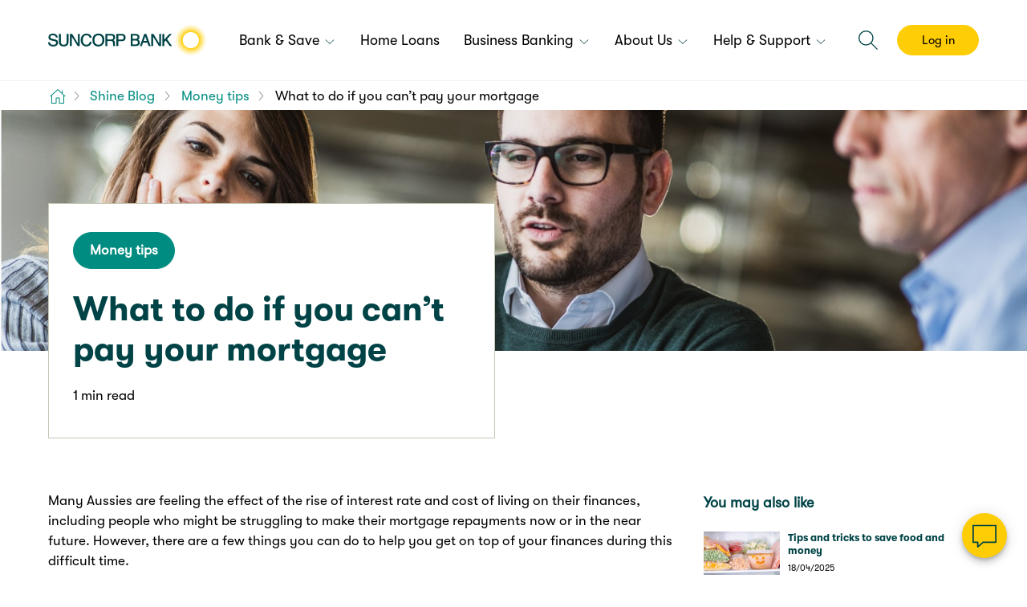

--- FILE ---
content_type: text/html; charset=UTF-8
request_url: https://www.suncorpbank.com.au/shine-blog/money-tips/what-to-do-when-you-cant-pay-your-mortgage.html
body_size: 20724
content:
<!DOCTYPE html>
<!--[if IE 7]>         <html class="no-js lt-ie10 lt-ie9 lt-ie8 ie7" lang="en" dir="ltr"> <![endif]-->
<!--[if IE 8]>         <html class="no-js lt-ie10 lt-ie9 ie8" lang="en" dir="ltr"> <![endif]-->
<!--[if IE 9]> <html class="no-js lt-ie10 ie9" lang="en" dir="ltr"> <![endif]-->
<!--[if gt IE 9]><html class="no-js responsive gt-ie9" lang="en" dir="ltr"> <![endif]-->
<!--[if !IE]><!--> <html class="no-js responsive" lang="en-AU" dir="ltr"> <!--<![endif]--> 
	<head>
    <meta http-equiv="X-UA-Compatible" content="IE=edge">
	
        

<script defer="defer" type="text/javascript" src="/.rum/@adobe/helix-rum-js@%5E2/dist/rum-standalone.js"></script>
<link rel="stylesheet" href="/etc.clientlibs/suncorp-clientlibs/styles/sunbank/viewstyles_sunbank.lc-75d52b05ce48d02e849826838336695f-lc.min.css" type="text/css">
<meta charset="UTF-8">
<meta name="viewport" content="width=device-width, initial-scale=1.0, maximum-scale=1.0, user-scalable=no">
<meta http-equiv="Content-Type" content="text/html; charset=utf-8" />
<meta name="format-detection" content="telephone=no">
<link rel="shortcut icon" type="image/x-icon" href="/etc/designs/suncorp/sunbank/design/favicon.ico">
<link rel="apple-touch-icon" href="/etc/designs/suncorp/sunbank/design/favicon.ico">


<title>What To Do If You Can&rsquo;t Pay Your Mortgage | Suncorp Bank</title>
<meta name="description" content="Worried about how you&rsquo;re going to repay your mortgage? These steps may help you get back on track with your home loan." />
<link rel="canonical" href="https://www.suncorpbank.com.au/shine-blog/money-tips/what-to-do-when-you-cant-pay-your-mortgage.html"/>
<meta http-equiv="keywords" content="" />
<meta http-equiv="Last-Modified" content="6 Aug 2024 04:10:45 UTC" />
<meta property="og:title" content="Stressing about your home loan repayments during COVID-19?" />
<meta property="og:type" content="website" />
<meta property="og:locale" content="en_AU" />
<meta property="og:url" content="https://www.suncorpbank.com.au/shine-blog/money-tips/what-to-do-when-you-cant-pay-your-mortgage.html" />
<meta property="og:site_name" content="Suncorp" />
<meta property="og:image" content="https://www.suncorpbank.com.au/content/dam/suncorp/corporate/images/learn-about/money-habits/two-men-and-a-woman-looking-at-a-laptop-computer-600x342.jpg" />
<meta property="twitter:image" content="https://www.suncorpbank.com.au/content/dam/suncorp/corporate/images/learn-about/money-habits/two-men-and-a-woman-looking-at-a-laptop-computer-600x342.jpg" />
<meta property="twitter:site" content="@Suncorp" />
<meta property="twitter:creator" content="@Suncorp" />
<meta property="twitter:card" content="summary_large_image" />
<meta property="twitter:url" content="https://www.suncorpbank.com.au/shine-blog/money-tips/what-to-do-when-you-cant-pay-your-mortgage.html" />
<meta property="twitter:title" content="Stressing about your home loan repayments during COVID-19?" />
<meta property="twitter:description" content="We&rsquo;re here to help. Here are some ways you may be able to get on top of your home loan." />
<meta property="og:description" content="We&rsquo;re here to help. Here are some ways you may be able to get on top of your home loan." />
<link rel="apple-touch-icon" href="/content/dam/suncorp/corporate/images/icons/ios/icon-57x57.png"/>
<link sizes="120x120" rel="apple-touch-icon" href="/content/dam/suncorp/corporate/images/icons/ios/icon-120x120.png"/>
<link sizes="152x152" rel="apple-touch-icon" href="/content/dam/suncorp/corporate/images/icons/ios/icon-152x152.png"/>
<link sizes="76x76" rel="apple-touch-icon" href="/content/dam/suncorp/corporate/images/icons/ios/icon-76x76.png"/>
<link sizes="114x114" rel="apple-touch-icon" href="/content/dam/suncorp/corporate/images/icons/ios/icon-114x114.png"/>
<link sizes="57x57" rel="apple-touch-icon" href="/content/dam/suncorp/corporate/images/icons/ios/icon-57x57.png"/>
<link sizes="72x72" rel="apple-touch-icon" href="/content/dam/suncorp/corporate/images/icons/ios/icon-72x72.png"/>



    
<script type="application/ld+json">{"@context":"https://schema.org","@type":"BreadcrumbList","itemListElement":[{"@type":"ListItem","position":1,"item":{"@id":"/shine-blog.html","name":"Shine Blog"}},{"@type":"ListItem","position":2,"item":{"@id":"/shine-blog/money-tips.html","name":"Money tips"}},{"@type":"ListItem","position":3,"item":{"@id":"/shine-blog/money-tips/what-to-do-when-you-cant-pay-your-mortgage.html","name":"What to do if you can’t pay your mortgage"}}]}</script>


 

<script src="/etc.clientlibs/suncorp-clientlibs/styles/jquery.lc-b102a6e9ffe2a374e617c7172467cd52-lc.min.js"></script>


    
        <script type="text/javascript">
            function  parseQueryString( queryString ) {
                var params = {}, queries, temp, i, l;
                // Split into key/value pairs
                queries = queryString.split("&");
                // Convert the array of strings into an object
                for ( i = 0, l = queries.length; i < l; i++ ) {
                    temp = queries[i].split('=');
                    params[temp[0]] = temp[1];
                }
                return params;
            }

            <!--//--><![CDATA[//><!--

            var jsonString = {"environment":"prod","metricsServer":"suncorpbank.com.au","dataModel":{},"siteID":"bk:sun","rsID":"sun","htmlElement":{},"events":[]};
            var dataLayer = jsonString;
            var params = "";
            var queryString = window.location.search;
            queryString = queryString.substring(1);
            if(queryString != ""){
                params = parseQueryString(queryString);
            }

            $.each(dataLayer, function( key, value ) {
                if(key.indexOf("config-") >= 0){
                    var newKey = key.split("config-");

                    if(typeof(value) == 'object'){
                        var numOfItem = 0, numOfDeletedItem = 0;
                        $.each(value, function( objProp, objVal ) {
                            numOfItem++;
                            if(params != ""){
                                if(params.hasOwnProperty(objVal)){
                                    dataLayer[key][objProp] = params[objVal];
                                }else{
                                    delete dataLayer[key][objProp];
                                    numOfDeletedItem++;
                                }
                            }else{
                                delete dataLayer[key][objProp];
                                numOfDeletedItem++;
                            }
                        });

                        if(numOfItem != numOfDeletedItem){
                            dataLayer[newKey[1]] = dataLayer[key];
                            delete dataLayer[key];
                        }else{
                            delete dataLayer[key];
                        }
                    }else{
                        if(params != ""){
                            if(params.hasOwnProperty(value)){
                                dataLayer[key] = params[value];
                                dataLayer[newKey[1]] = dataLayer[key];
                                delete dataLayer[key];
                            }else{
                                delete dataLayer[key];
                            }
                        }else{
                            delete dataLayer[key];
                        }
                    }
                }
            });

            //--><!]]>
        </script>
    

<script type="text/javascript" src="//assets1.suncorpbank.com.au/suncorp/suncorpbank-bw-prod/Bootstrap.js"></script>
	
<meta id="campaignContextHub" data-register="true" />
<!-- getConfig  flag set  false for all the brands to avoid configretrieval Ajax call, add this code incase of headlibs.jsp overriding!!! -->
<script>
        var chatConfig = {};
        chatConfig.getConfig = false;  
</script>

<!-- ends-->
<!-- Snap Pixel Code -->
 <script type='text/javascript'>
 (function(e,t,n){if(e.snaptr)return;var a=e.snaptr=function()

 {a.handleRequest?a.handleRequest.apply(a,arguments):a.queue.push(arguments)}
 ;
 a.queue=[];var s='script';r=t.createElement(s);r.async=!0;
 r.src=n;var u=t.getElementsByTagName(s)[0];
 u.parentNode.insertBefore(r,u);
 })(window, document, 'https://sc-static.net/scevent.min.js');
 snaptr('init', '5c3bcb85-f216-4027-9be2-337070931f91',

 {     'user_email': '__INSERT_USER_EMAIL__' }
 );
 snaptr('track', 'PAGE_VIEW');
 </script>
 <!-- End Snap Pixel Code --><script type="application/ld+json">
[
  {
    "@context": "https://schema.org",
    "@type": "Organization",
    "name": "Suncorp Bank",
    "url": "https://www.suncorpbank.com.au",
    "logo": {
      "@type": "ImageObject",
      "url": "https://www.suncorpbank.com.au/content/dam/suncorp/corporate/images/logos/updated-suncorp-bank-198x40.png"
    },
    "sameAs": [
      "https://www.facebook.com/suncorpbank",
      "https://twitter.com/suncorpbank",
      "https://www.linkedin.com/company/suncorp-bank"
    ],
 "contactPoint": {
      "@type": "ContactPoint",
      "contactType": "Customer Service",
      "availableLanguage": "English",
      "areaServed": "AU"
    }
}
]
</script><script>
        document.documentElement.className = document.documentElement.className.replace("no-js", "js");
    </script>
</head>
<body>
	<div class="Page" data-pageloadfromtop="">
        
	
	<noscript>
		
	</noscript>


<div>
        	


         
      
        

</div>
		<header class="Header">
			<div class="Header-desktop">
    <div class="HeaderInfo">
        <div class="HeaderInfo-content sg-u-clearfix">
            <ul>
            	
				
  <li class="BrandShared-serviceLinks Header-desktop-element">
    <div class="HeaderInfo-service-locator">
      <div class="section"></div><div class="iparys_inherited">




<div class="text-image sg-u-clearfix textIcon  " style="padding: 0 0 0 0">
  
      




    <div class="image-wrapper sg-u-floatLeft">
      
		
        
            




    
    
    
    <i class=" Icon Icon-location--text Icon--small"></i>




        
    </div>

  
  
    






    

         
          
         
           <div class="default rte" data-startNum="0">
                <p><a href="/locate-us.html"><span class="sg-Type--colourText">Locate us</span></a></p>
           </div>
         


  

  
</div>
</div>

    </div>
	
    <div class="HeaderInfo-service-locator">
      <div class="section"></div><div class="iparys_inherited">




<div class="text-image sg-u-clearfix sg-u-textCenter textIcon  " style="padding: 0 0 0 0">
  
      




    <div class="image-wrapper">
      
		
        
            




    
    
    
    <i class=" Icon Icon-question--text Icon--small"></i>




        
    </div>

  
  
    






    

         
          
         
           <div class="default rte" data-startNum="0">
                <p><a href="/help-support/faqs.html"><span class="sg-Type--colourText">FAQs</span></a></p>
           </div>
         


  

  
</div>
</div>

    </div>
    <div class="HeaderInfo-contact-us">
      <div class="section"></div><div class="iparys_inherited">




<div class="text-image sg-u-clearfix textIcon  " style="padding: 0 0 0 0">
  
      




    <div class="image-wrapper sg-u-floatLeft">
      
		
        
            




    
    
    
    <i class=" Icon Icon-customerCentric--text Icon--small"></i>




        
    </div>

  
  
    






    

         
          
         
           <div class="default rte" data-startNum="0">
                <p><a href="/contact-us.html"><span class="sg-Type--colourText">Contact us</span></a></p>
           </div>
         


  

  
</div>
</div>

    </div>
  </li>

  <li class="BrandShared-navigation Header-desktop-element">
    <div class="HeaderInfo-logo">
      <div class="section"></div><div class="iparys_inherited"><div class="image base parbase section">	
	
        
        
		<div class="img-wrapper" style="width:px">
		  
			<div class="image-data-container sg-u-hidden">
			  <div data-type="desktop" data-src="/content/dam/suncorp/corporate/images/logos/updated-suncorp-bank-198x40.png"></div>
			  <div data-type="twoxDesktop" data-src="/content/dam/suncorp/corporate/images/logos/updated-suncorp-bank-198x40-2x.png" data-width="198" data-height="40"></div>
			  <div data-type="smartphoneSmall" data-src="/content/dam/suncorp/corporate/images/logos/updated-suncorp-bank-198x40.png"></div>
			  <div data-type="twoxSmartphoneSmall" data-src="/content/dam/suncorp/corporate/images/logos/updated-suncorp-bank-198x40-2x.png" data-width="198" data-height="40"></div>
			  <div data-type="smartphone" data-src="/content/dam/suncorp/corporate/images/logos/updated-suncorp-bank-198x40.png"></div>
			  <div data-type="twoxSmartphone" data-src="/content/dam/suncorp/corporate/images/logos/updated-suncorp-bank-198x40-2x.png" data-width="198" data-height="40"></div>
			  <div data-type="smartphoneLarge" data-src="/content/dam/suncorp/corporate/images/logos/updated-suncorp-bank-198x40.png"></div>
			  <div data-type="twoxSmartphoneLarge" data-src="/content/dam/suncorp/corporate/images/logos/updated-suncorp-bank-198x40-2x.png" data-width="198" data-height="40"></div>
			  
			  
			</div>
			<a href="https://www.suncorpbank.com.au/" class="Image-linkWrapper">
				
				<img src="[data-uri]" alt="Suncorp Bank logo, click to return to the home page" class="cq-dd-image  " data-emptytext="Image" id="img_all_views_6539296626552224646"/>
				
			  <noscript>
					 <img src="/_jcr_content/header/sunbank-logo/image.img.jpg/1754958513341.jpg" alt="Suncorp Bank logo, click to return to the home page" class="cq-dd-image" data-emptytext="Image"/>
			  </noscript>
			</a>
			
		  
		</div>
	
</div>
</div>

    </div>

    <div class="BrandShared-siteLinks">
      
    <nav>
        <ul>
            
                <li class="sg-Menu-item mobile-order__0 ">

                    <a class="sg-Nav-link sg-Nav-bar-link" href="/bank-and-save.html" aria-haspopup="true" aria-expanded="false">
                        <span>
                            <span><span></span>Bank &amp; Save</span>
                            <i class="Icon sg-Nav-icon Icon-arrowBottom--default Icon--xsmall"></i> <i class="Icon sg-Nav-icon Icon-arrowTop--default Icon--xsmall"></i> <i class="Icon sg-Nav-icon Icon-arrowRight--default Icon--xsmall"></i> <i class="Icon sg-Nav-icon Icon-arrowLeft--default Icon--xsmall"></i>
                        </span>
                    </a>

                    

                    

    
    <nav>

        
                      
    
        
        <ul class="sg-Nav sg-Nav-mega sg-Nav-mega--flat sg-Nav-3col "> 
        
                           
            <li class="sg-Nav-mobile-back-item">
                <a href="javascript:void(0);" class="sg-Nav-link sg-Nav-mobile-back-link">
                    <i class="Icon sg-Nav-icon Icon-arrowLeft--default Icon--small"></i>
                    Back
                </a>
            </li>
            
            <li class="sg-Nav-item sg-Nav-item--fullWidth nav-marketing-banner specialofferdesktopreverse specialoffermobilereverse ">
                    <div class="sg-u-padding">
                        
   

	
		<figure data-cmp-is="image" data-cmp-lazy data-cmp-src="/bank-and-save/flyout/_jcr_content/navmenuflyout/parsys/enhancedimage.coreimg{.width}.jpeg/1756100999427/suncorp-bank-app-ripple.jpeg" data-asset="/content/dam/suncorp/bank/images/suncorp-bank-app/banners/suncorp-bank-app-ripple.jpg" data-asset-id="8093dcee-cdd1-48d2-91da-91806613cc3e" data-title="Bob showing his phone with the Suncorp Bank App" class="adaptive-image " data-class=" " itemscope itemtype="https://schema.org/ImageObject">
			
				<noscript data-cmp-hook-image="noscript">
					
					<img src="/bank-and-save/flyout/_jcr_content/navmenuflyout/parsys/enhancedimage.coreimg.jpeg/1756100999427/suncorp-bank-app-ripple.jpeg" class="cmp-image__image" itemprop="contentUrl" data-cmp-hook-image="image" alt/>
					
					</noscript>
				
				
				<meta itemprop="caption" content="Bob showing his phone with the Suncorp Bank App"/>
				</figure>
			
			
		
		
			
    
<link rel="stylesheet" href="/etc.clientlibs/core/wcm/components/image/v2/image/clientlibs/site.lc-b104a4a85c21511ada13e2c6e7552d37-lc.min.css" type="text/css">
<script src="/etc.clientlibs/core/wcm/components/image/v2/image/clientlibs/site.lc-229bd0100d6215b69b6a5534e4889492-lc.min.js"></script>




    
    
    
    
        
            <a backgroundopacity="1" href="/help-support/ways-to-bank/suncorp-bank-app.html?intCMP=SUN:BK:PD:NPS:OSL:20250603:-1153" id="ContentBoxContainer_70ae2f280aa8471e8d1506cd3aded99c" class="width-set sg-Cell sg-u-bgCorrect--light contentBoxContainer AbstractBadge-image u-noBorder ">
        
        
    
    
    
        
        
            




    

	<div class="sg-Grid overflow-hidden">
		<div class="sg-Grid-row   ">
			
				
				
					


	<div class="sg-Grid-col10 sg-Grid-col10--large sg-Grid-col10--xlarge  ">
     
     
		
		
            






    

         
          
         
           <div class="default rte" data-startNum="0">
                <h5><span class="sg-Type--colourDark sg-Type--linkInverse">Discover the Suncorp Bank App</span></h5>

           </div>
         


        
     
	</div>


				
			
				
				
					


	<div class="sg-Grid-col2 sg-Grid-col2--large sg-Grid-col2--xlarge  ">
     
     
		
		
            




    
        <i class="vs-icon--mediumHidden vs-icon--largeHidden vs-icon--XLargeHidden Icon--medium Icon-arrowRight--default sg-u-marginTop  Icon"></i>
    
    
        <i class="vs-icon--smallHidden vs-icon--largeHidden vs-icon--XLargeHidden Icon--medium Icon-arrowRight--default sg-u-marginTop  Icon"></i>
    
    
        <i class="vs-icon--smallHidden vs-icon--mediumHidden vs-icon--XLargeHidden Icon--medium Icon-arrowRight--default sg-u-marginTop  Icon"></i>
    
    <i class=" Icon Icon-arrowRight--default sg-u-marginTop Icon--medium vs-icon--smallHidden vs-icon--mediumHidden vs-icon--largeHidden"></i>





        
     
	</div>


				
			
		</div>
	</div>







         
          
         
           <div class="default rte" data-startNum="0">
                <p><span class="sg-Type--colourDark sg-Type--small">A smart way to help manage your day-to-day banking</span></p>

           </div>
         







    </a>





    <style>
        #ContentBoxContainer_70ae2f280aa8471e8d1506cd3aded99c.AbstractBadge-image {
            position: relative;
            left: 0;
            top: 0;
            right: auto;
            bottom: auto;
            margin: 0px;
            padding:20px;
        }
        @media only screen and (max-width: 950px) {
        #ContentBoxContainer_70ae2f280aa8471e8d1506cd3aded99c.AbstractBadge-image {
            position: relative;
            left: 0;
            top: 0;
            right: auto;
            bottom: auto;
            margin: 0px;
            padding:none;
        }
        }
        @media only screen and (max-width: 700px) {
        #ContentBoxContainer_70ae2f280aa8471e8d1506cd3aded99c.AbstractBadge-image {
            position: relative;
            left: 0;
            top: 0;
            right: auto;
            bottom: auto;
            margin: 0px;
            padding:20px;
        }
        }
        @media only screen and (max-width: 500px) {
        #ContentBoxContainer_70ae2f280aa8471e8d1506cd3aded99c.AbstractBadge-image {
            position: relative;
            left: 0;
            top: 0;
            right: auto;
            bottom: auto;
            margin: 0px;
            padding:20px;
        }
        }
    </style>



    

                    </div>
                </li>
            
            
                <li class="sg-Nav-item   ">               

                    <a href="/bank-and-save.html?intCMP=SUN:BK:PD:EDO:OSB:20240411:-1432" class='column-heading'>
                        <strong class="sg-Nav-mega-header sg-u-paddingBottom--x0point5"><i class="sg-Nav-icon Icon Icon--large Icon-dollar--default"></i>Bank &amp; Save</strong><i class="Icon sg-Nav-icon Icon-arrowRight--default Icon--small"></i>
                    </a>
                    

                    <ul class="sg-Nav sg-Nav-list">
                        



 <li class="sg-Nav-item ">
   <a target="_self" href="/bank-and-save/everyday-accounts.html?intCMP=SUN:BK:PD:EDO:OSB:20240411:-1431" class="sg-Nav-link">
    
    <span class="sg-Nav-link-text"><span>Everyday Accounts</span>
		<br/>
		<small class="sg-Nav-subText"></small>
	</span>
   </a>
   
	 
 </li>


 <li class="sg-Nav-item ">
   <a target="_self" href="/bank-and-save/savings-accounts.html?intCMP=SUN:BK:PD:GRS:OSB:20240411:-1430" class="sg-Nav-link">
    
    <span class="sg-Nav-link-text"><span>Savings Accounts</span>
		<br/>
		<small class="sg-Nav-subText"></small>
	</span>
   </a>
   
	 
 </li>


 <li class="sg-Nav-item ">
   <a target="_self" href="/bank-and-save/term-deposits.html?intCMP=SUN:BK:PD:TDP:OSL:20250814:-1100" class="sg-Nav-link">
    
    <span class="sg-Nav-link-text"><span>Term Deposits</span>
		<br/>
		<small class="sg-Nav-subText"></small>
	</span>
   </a>
   
	 
 </li>


 <li class="sg-Nav-item ">
   <a target="_self" href="/bank-and-save/kids-bank-accounts.html?intCMP=SUN:BK:PD:KID:OSB:20240411:-1429" class="sg-Nav-link">
    
    <span class="sg-Nav-link-text"><span>Kids Accounts</span>
		<br/>
		<small class="sg-Nav-subText"></small>
	</span>
   </a>
   
	 
 </li>




                    </ul>  
                    		
                </li>                       
            
                <li class="sg-Nav-item   last">               

                    
                        
                    
                    <div class="column-heading column-heading-empty"></div>

                    <ul class="sg-Nav sg-Nav-list">
                        



 <li class="sg-Nav-item RemoveNavLinkSpacing--Top">
   <a target="_self" href="/bank-and-save/credit-cards.html?intCMP=SUN:BK:PD:CRC:OSB:20240411:-1428" class="sg-Nav-link">
    
    <span class="sg-Nav-link-text"><span>Credit Cards</span>
		<br/>
		<small class="sg-Nav-subText"></small>
	</span>
   </a>
   
	 
 </li>


 <li class="sg-Nav-item ">
   <a target="_self" href="/bank-and-save/paylater.html?intCMP=SUN:BK:IN:NA:OSB:20240411:-1427" class="sg-Nav-link">
    
    <span class="sg-Nav-link-text"><span>Buy Now, Pay Later</span>
		<br/>
		<small class="sg-Nav-subText"></small>
	</span>
   </a>
   
	 
 </li>


 <li class="sg-Nav-item ">
   <a target="_self" href="/bank-and-save/international.html?intCMP=SUN:BK:IN:NPS:OSB:20240411:-1426" class="sg-Nav-link">
    
    <span class="sg-Nav-link-text"><span>International Payments &amp; Travel</span>
		<br/>
		<small class="sg-Nav-subText"></small>
	</span>
   </a>
   
	 
 </li>




                    </ul>  
                    		
                </li>                       
            
            
            
        </ul>
        
        
        
        
    </nav>


                </li>
                
            
                <li class="sg-Menu-item mobile-order__0 ">

                    

                    <a class="sg-Nav-link sg-Nav-bar-link  sg-nav-no-child" href="/home-loans.html"><span>Home Loans</span></a>

                    
                </li>
                
            
                <li class="sg-Menu-item mobile-order__0 customer-mobile-nav--LightBackground ">

                    <a class="sg-Nav-link sg-Nav-bar-link" href="/business-banking.html" aria-haspopup="true" aria-expanded="false">
                        <span>
                            <span><span></span>Business Banking</span>
                            <i class="Icon sg-Nav-icon Icon-arrowBottom--default Icon--xsmall"></i> <i class="Icon sg-Nav-icon Icon-arrowTop--default Icon--xsmall"></i> <i class="Icon sg-Nav-icon Icon-arrowRight--default Icon--xsmall"></i> <i class="Icon sg-Nav-icon Icon-arrowLeft--default Icon--xsmall"></i>
                        </span>
                    </a>

                    

                    

    
    <nav>

        
                      
    
        
        <ul class="sg-Nav sg-Nav-mega sg-Nav-mega--flat sg-Nav-3col "> 
        
                           
            <li class="sg-Nav-mobile-back-item">
                <a href="javascript:void(0);" class="sg-Nav-link sg-Nav-mobile-back-link">
                    <i class="Icon sg-Nav-icon Icon-arrowLeft--default Icon--small"></i>
                    Back
                </a>
            </li>
            
            <li class="sg-Nav-item sg-Nav-item--fullWidth nav-marketing-banner specialofferdesktopreverse specialoffermobilereverse ">
                    <div class="sg-u-padding">
                        
   

	
		<figure data-cmp-is="image" data-cmp-lazy data-cmp-src="/business-banking/flyout/_jcr_content/navmenuflyout/parsys/enhancedimage_copy.coreimg{.width}.jpeg/1741146405145/business-accounts-menu-tile.jpeg" data-asset="/content/dam/suncorp/bank/images/business/accounts/business-accounts-menu-tile.jpg" data-asset-id="75ca27ba-6e55-40a1-b00b-867341231026" data-title="Business Tradie standing in front of his vehicle" class="adaptive-image " data-class=" " itemscope itemtype="https://schema.org/ImageObject">
			
				<noscript data-cmp-hook-image="noscript">
					
					<img src="/business-banking/flyout/_jcr_content/navmenuflyout/parsys/enhancedimage_copy.coreimg.jpeg/1741146405145/business-accounts-menu-tile.jpeg" class="cmp-image__image" itemprop="contentUrl" data-cmp-hook-image="image" alt/>
					
					</noscript>
				
				
				<meta itemprop="caption" content="Business Tradie standing in front of his vehicle"/>
				</figure>
			
			
		
		
			
    




    
    
    
    
        
            <a backgroundopacity="1" href="/business-banking/bank-accounts.html?intCMP=SUN:BK:BB:BED:OSL:20250303:-1223" id="ContentBoxContainer_4c361370f79a4626802979de58e2458a" class="width-set sg-Cell sg-u-bgCorrect--light contentBoxContainer AbstractBadge-image u-noBorder ">
        
        
    
    
    
        
        
            




    

	<div class="sg-Grid overflow-hidden">
		<div class="sg-Grid-row   ">
			
				
				
					


	<div class="sg-Grid-col10 sg-Grid-col10--large sg-Grid-col10--xlarge  ">
     
     
		
		
            






    

         
          
         
           <div class="default rte" data-startNum="0">
                <h5><span class="sg-Type--colourDark">Discover our Business accounts</span></h5>

           </div>
         


        
     
	</div>


				
			
				
				
					


	<div class="sg-Grid-col2 sg-Grid-col2--large sg-Grid-col2--xlarge  ">
     
     
		
		
            




    
        <i class="vs-icon--mediumHidden vs-icon--largeHidden vs-icon--XLargeHidden Icon--medium Icon-arrowRight--default sg-u-marginTop  Icon"></i>
    
    
        <i class="vs-icon--smallHidden vs-icon--largeHidden vs-icon--XLargeHidden Icon--medium Icon-arrowRight--default sg-u-marginTop  Icon"></i>
    
    
        <i class="vs-icon--smallHidden vs-icon--mediumHidden vs-icon--XLargeHidden Icon--medium Icon-arrowRight--default sg-u-marginTop  Icon"></i>
    
    <i class=" Icon Icon-arrowRight--default sg-u-marginTop Icon--medium vs-icon--smallHidden vs-icon--mediumHidden vs-icon--largeHidden"></i>





        
     
	</div>


				
			
		</div>
	</div>







         
          
         
           <div class="default rte" data-startNum="0">
                <p><span class="sg-Type--colourDark sg-Type--small">Whether you're a start-up or multi-national business, we have an account to help your business thrive.</span></p>

           </div>
         







    </a>





    <style>
        #ContentBoxContainer_4c361370f79a4626802979de58e2458a.AbstractBadge-image {
            position: relative;
            left: 0;
            top: 0;
            right: auto;
            bottom: auto;
            margin: 0px;
            padding:20px;
        }
        @media only screen and (max-width: 950px) {
        #ContentBoxContainer_4c361370f79a4626802979de58e2458a.AbstractBadge-image {
            position: relative;
            left: 0;
            top: 0;
            right: auto;
            bottom: auto;
            margin: 0px;
            padding:none;
        }
        }
        @media only screen and (max-width: 700px) {
        #ContentBoxContainer_4c361370f79a4626802979de58e2458a.AbstractBadge-image {
            position: relative;
            left: 0;
            top: 0;
            right: auto;
            bottom: auto;
            margin: 0px;
            padding:20px;
        }
        }
        @media only screen and (max-width: 500px) {
        #ContentBoxContainer_4c361370f79a4626802979de58e2458a.AbstractBadge-image {
            position: relative;
            left: 0;
            top: 0;
            right: auto;
            bottom: auto;
            margin: 0px;
            padding:20px;
        }
        }
    </style>



    

                    </div>
                </li>
            
            
                <li class="sg-Nav-item   ">               

                    <a href="/business-banking.html?intCMP=SUN:BK:IN:BED:OSB:20240411:-1391" class='column-heading'>
                        <strong class="sg-Nav-mega-header sg-u-paddingBottom--x0point5"><i class="sg-Nav-icon Icon Icon--large Icon-businessLoan--default"></i>Business Banking</strong><i class="Icon sg-Nav-icon Icon-arrowRight--default Icon--small"></i>
                    </a>
                    

                    <ul class="sg-Nav sg-Nav-list">
                        



 <li class="sg-Nav-item ">
   <a target="_self" href="/business-banking/bank-accounts.html?intCMP=SUN:BK:BB:NPS:OSB:20240411:-1423" class="sg-Nav-link">
    
    <span class="sg-Nav-link-text"><span>Accounts</span>
		<br/>
		<small class="sg-Nav-subText"></small>
	</span>
   </a>
   
	 
 </li>


 <li class="sg-Nav-item ">
   <a target="_self" href="/business-banking/credit-card.html?intCMP=SUN:BK:BB:NPS:OSB:20240411:-1422" class="sg-Nav-link">
    
    <span class="sg-Nav-link-text"><span>Credit Card</span>
		<br/>
		<small class="sg-Nav-subText"></small>
	</span>
   </a>
   
	 
 </li>


 <li class="sg-Nav-item ">
   <a target="_self" href="/business-banking/merchant-services.html?intCMP=SUN:BK:BB:NPS:OSB:20240411:-1421" class="sg-Nav-link">
    
    <span class="sg-Nav-link-text"><span>Merchants &amp; Payments</span>
		<br/>
		<small class="sg-Nav-subText"></small>
	</span>
   </a>
   
	 
 </li>




                    </ul>  
                    		
                </li>                       
            
                <li class="sg-Nav-item   last">               

                    
                        
                    
                    <div class="column-heading column-heading-empty"></div>

                    <ul class="sg-Nav sg-Nav-list">
                        



 <li class="sg-Nav-item RemoveNavLinkSpacing--Top">
   <a target="_self" href="/business-banking/lending.html?intCMP=SUN:BK:BB:NPS:OSB:20240411:-1420" class="sg-Nav-link">
    
    <span class="sg-Nav-link-text"><span>Loans &amp; Finance</span>
		<br/>
		<small class="sg-Nav-subText"></small>
	</span>
   </a>
   
	 
 </li>


 <li class="sg-Nav-item ">
   <a target="_self" href="/business-banking/international.html?intCMP=SUN:BK:BB:NPS:OSB:20240411:-1419" class="sg-Nav-link">
    
    <span class="sg-Nav-link-text"><span>International</span>
		<br/>
		<small class="sg-Nav-subText"></small>
	</span>
   </a>
   
	 
 </li>




                    </ul>  
                    		
                </li>                       
            
            
            
        </ul>
        
        
        
        
    </nav>


                </li>
                
            
                <li class="sg-Menu-item mobile-order__0 ">

                    <a class="sg-Nav-link sg-Nav-bar-link" href="/about-us" aria-haspopup="true" aria-expanded="false">
                        <span>
                            <span><span></span>About Us</span>
                            <i class="Icon sg-Nav-icon Icon-arrowBottom--default Icon--xsmall"></i> <i class="Icon sg-Nav-icon Icon-arrowTop--default Icon--xsmall"></i> <i class="Icon sg-Nav-icon Icon-arrowRight--default Icon--xsmall"></i> <i class="Icon sg-Nav-icon Icon-arrowLeft--default Icon--xsmall"></i>
                        </span>
                    </a>

                    

                    

    
    <nav>

        
                      
    
        
        <ul class="sg-Nav sg-Nav-mega sg-Nav-mega--flat sg-Nav-3col "> 
        
                           
            <li class="sg-Nav-mobile-back-item">
                <a href="javascript:void(0);" class="sg-Nav-link sg-Nav-mobile-back-link">
                    <i class="Icon sg-Nav-icon Icon-arrowLeft--default Icon--small"></i>
                    Back
                </a>
            </li>
            
            
                <li class="sg-Nav-item   ">               

                    <a href="/about-us?intCMP=SUN:BK:IN:NPS:OSB:20240411:-1418" class='column-heading'>
                        <strong class="sg-Nav-mega-header sg-u-paddingBottom--x0point5"><i class="sg-Nav-icon Icon Icon--large Icon-community--default"></i>About us</strong><i class="Icon sg-Nav-icon Icon-arrowRight--default Icon--small"></i>
                    </a>
                    

                    <ul class="sg-Nav sg-Nav-list">
                        



 <li class="sg-Nav-item ">
   <a target="_self" href="/about-us/who-we-are.html?intCMP=SUN:BK:IN:NPS:OSB:20240412:-1400" class="sg-Nav-link">
    
    <span class="sg-Nav-link-text"><span>Who We Are</span>
		<br/>
		<small class="sg-Nav-subText"></small>
	</span>
   </a>
   
	 
 </li>


 <li class="sg-Nav-item ">
   <a target="_self" href="/about-us/sustainability.html?intCMP=SUN:BK:IN:NPS:OSB:20240411:-1417" class="sg-Nav-link">
    
    <span class="sg-Nav-link-text"><span>Sustainability</span>
		<br/>
		<small class="sg-Nav-subText"></small>
	</span>
   </a>
   
	 
 </li>


 <li class="sg-Nav-item ">
   <a target="_self" href="/about-us/financial-wellbeing.html?intCMP=SUN:BK:IN:NPS:OSB:20240411:-1416" class="sg-Nav-link">
    
    <span class="sg-Nav-link-text"><span>Financial Wellbeing</span>
		<br/>
		<small class="sg-Nav-subText"></small>
	</span>
   </a>
   
	 
 </li>




                    </ul>  
                    		
                </li>                       
            
                <li class="sg-Nav-item   ">               

                    
                        
                    
                    <div class="column-heading column-heading-empty"></div>

                    <ul class="sg-Nav sg-Nav-list">
                        



 <li class="sg-Nav-item RemoveNavLinkSpacing--Top">
   <a target="_self" href="/about-us/partnerships.html?intCMP=SUN:BK:IN:NPS:OSB:20240411:-1415" class="sg-Nav-link">
    
    <span class="sg-Nav-link-text"><span>Partnerships</span>
		<br/>
		<small class="sg-Nav-subText"></small>
	</span>
   </a>
   
	 
 </li>


 <li class="sg-Nav-item ">
   <a target="_self" href="/about-us/careers.html?intCMP=SUN:BK:IN:NPS:OSB:20240411:-1414" class="sg-Nav-link">
    
    <span class="sg-Nav-link-text"><span>Careers</span>
		<br/>
		<small class="sg-Nav-subText"></small>
	</span>
   </a>
   
	 
 </li>




                    </ul>  
                    		
                </li>                       
            
                <li class="sg-Nav-item   last">               

                    
                        
                    
                    <div class="column-heading column-heading-empty"></div>

                    <ul class="sg-Nav sg-Nav-list">
                        



 <li class="sg-Nav-item RemoveNavLinkSpacing--Top">
   <a target="_self" href="/about-us/investors.html?intCMP=SUN:BK:BB:NPS:OSL:20240801:1409" class="sg-Nav-link">
    
    <span class="sg-Nav-link-text"><span>Investor Centre</span>
		<br/>
		<small class="sg-Nav-subText"></small>
	</span>
   </a>
   
	 
 </li>


 <li class="sg-Nav-item ">
   <a target="_self" href="/about-us/newsroom.html?intCMP=SUN:BK:IN:NPS:OSB:20240411:-1413" class="sg-Nav-link">
    
    <span class="sg-Nav-link-text"><span>News &amp; Media</span>
		<br/>
		<small class="sg-Nav-subText"></small>
	</span>
   </a>
   
	 
 </li>




                    </ul>  
                    		
                </li>                       
            
            
            
        </ul>
        
        
        
        
    </nav>


                </li>
                
            
                <li class="sg-Menu-item mobile-order__0 ">

                    <a class="sg-Nav-link sg-Nav-bar-link" href="/help-support.html" aria-haspopup="true" aria-expanded="false">
                        <span>
                            <span><span></span>Help &amp; Support</span>
                            <i class="Icon sg-Nav-icon Icon-arrowBottom--default Icon--xsmall"></i> <i class="Icon sg-Nav-icon Icon-arrowTop--default Icon--xsmall"></i> <i class="Icon sg-Nav-icon Icon-arrowRight--default Icon--xsmall"></i> <i class="Icon sg-Nav-icon Icon-arrowLeft--default Icon--xsmall"></i>
                        </span>
                    </a>

                    

                    

    
    <nav>

        
                      
    
        
        <ul class="sg-Nav sg-Nav-mega sg-Nav-mega--flat sg-Nav-3col "> 
        
                           
            <li class="sg-Nav-mobile-back-item">
                <a href="javascript:void(0);" class="sg-Nav-link sg-Nav-mobile-back-link">
                    <i class="Icon sg-Nav-icon Icon-arrowLeft--default Icon--small"></i>
                    Back
                </a>
            </li>
            
            
                <li class="sg-Nav-item   ">               

                    <a href="/help-support.html?intCMP=SUN:BK:IN:NPS:OSB:20240411:-1412" class='column-heading'>
                        <strong class="sg-Nav-mega-header sg-u-paddingBottom--x0point5"><i class="sg-Nav-icon Icon Icon--large Icon-customerExp--default"></i>Help &amp; Support</strong><i class="Icon sg-Nav-icon Icon-arrowRight--default Icon--small"></i>
                    </a>
                    

                    <ul class="sg-Nav sg-Nav-list">
                        



 <li class="sg-Nav-item ">
   <a target="_self" href="/help-support/bank-and-save.html?intCMP=SUN:BK:IN:NPS:OSB:20240411:-1411" class="sg-Nav-link">
    
    <span class="sg-Nav-link-text"><span>Banking Help</span>
		<br/>
		<small class="sg-Nav-subText"></small>
	</span>
   </a>
   
	 
 </li>


 <li class="sg-Nav-item ">
   <a target="_self" href="/help-support/home-loans.html?intCMP=SUN:BK:IN:NPS:OSB:20240411:-1410" class="sg-Nav-link">
    
    <span class="sg-Nav-link-text"><span>Home Loans Help</span>
		<br/>
		<small class="sg-Nav-subText"></small>
	</span>
   </a>
   
	 
 </li>


 <li class="sg-Nav-item ">
   <a target="_self" href="/help-support/business-banking.html?intCMP=SUN:BK:IN:NPS:OSB:20240411:-1409" class="sg-Nav-link">
    
    <span class="sg-Nav-link-text"><span>Business Help</span>
		<br/>
		<small class="sg-Nav-subText"></small>
	</span>
   </a>
   
	 
 </li>




                    </ul>  
                    		
                </li>                       
            
                <li class="sg-Nav-item   ">               

                    
                        
                    
                    <div class="column-heading column-heading-empty"></div>

                    <ul class="sg-Nav sg-Nav-list">
                        



 <li class="sg-Nav-item RemoveNavLinkSpacing--Top">
   <a target="_self" href="/help-support/financial-difficulty.html?intCMP=SUN:BK:IN:NPS:OSB:20240411:-1408" class="sg-Nav-link">
    
    <span class="sg-Nav-link-text"><span>Financial Difficulty</span>
		<br/>
		<small class="sg-Nav-subText"></small>
	</span>
   </a>
   
	 
 </li>


 <li class="sg-Nav-item ">
   <a target="_self" href="/help-support/documents-forms.html?intCMP=SUN:BK:IN:NPS:OSB:20240411:-1407" class="sg-Nav-link">
    
    <span class="sg-Nav-link-text"><span>Forms &amp; Documents</span>
		<br/>
		<small class="sg-Nav-subText"></small>
	</span>
   </a>
   
	 
 </li>


 <li class="sg-Nav-item ">
   <a target="_self" href="/help-support/faqs.html?intCMP=SUN:BK:IN:NPS:OSB:20240411:-1406" class="sg-Nav-link">
    
    <span class="sg-Nav-link-text"><span>Frequently Asked Questions</span>
		<br/>
		<small class="sg-Nav-subText"></small>
	</span>
   </a>
   
	 
 </li>




                    </ul>  
                    		
                </li>                       
            
                <li class="sg-Nav-item   last">               

                    
                        
                    
                    <div class="column-heading column-heading-empty"></div>

                    <ul class="sg-Nav sg-Nav-list">
                        



 <li class="sg-Nav-item RemoveNavLinkSpacing--Top">
   <a target="_self" href="/locate-us.html?intCMP=SUN:BK:IN:NPS:OSB:20240411:-1405" class="sg-Nav-link">
    <i class="sg-Nav-icon Icon Icon--small Icon-location--secondary"></i>
    <span class="sg-Nav-link-text"><span>Locate Us</span>
		<br/>
		<small class="sg-Nav-subText"></small>
	</span>
   </a>
   
	 
 </li>


 <li class="sg-Nav-item ">
   <a target="_self" href="/contact-us.html?intCMP=SUN:BK:IN:NPS:OSB:20240411:-1404" class="sg-Nav-link">
    <i class="sg-Nav-icon Icon Icon--small Icon-conversation--secondary"></i>
    <span class="sg-Nav-link-text"><span>Contact Us</span>
		<br/>
		<small class="sg-Nav-subText"></small>
	</span>
   </a>
   
	 
 </li>




                    </ul>  
                    		
                </li>                       
            
            
            
        </ul>
        
        
        
        
    </nav>


                </li>
                
            
                <li class="sg-Menu-item mobile-order__0 hide-desktop">

                    

                    <a class="sg-Nav-link sg-Nav-bar-link  sg-nav-no-child" href="/search.html"><i class="sg-Nav-icon   Icon Icon--small Icon-search--default"></i><span>Search</span></a>

                    
                </li>
                
            
                <li class="sg-Menu-item mobile-order__0 hide-desktop">

                    

                    <a class="sg-Nav-link sg-Nav-bar-link  sg-nav-no-child" href="/locate-us.html"><i class="sg-Nav-icon  sg-Nav-icon Icon Icon-location--default Icon--small"></i><span>Locate us</span></a>

                    
                </li>
                
            
        </ul>
    </nav>


<script type="text/javascript">

    $(function() {
        if (typeof sg_global !== 'undefined' && typeof sg_global.init === 'function') {
            sg_global.init({
                nav: ['#sg-nav-megamenu']
            });
        }
    });
</script>


    </div>

    <div class="BrandShared-right">
      
        <div class="HeaderInfo-search">
        <a href="javascript:void(0);" class="SearchIcon">
          


	
    
        <span class=" Icon Icon--medium Icon-search--default"></span>
    
    
    

          <span class="SubmitSearchIcon-text">Search</span>
        </a>

        <div class="SearchBox">
          <form id="search_head" action="/search-results.html">
            <div class="searchBox-input-group">
              <span class="Icon Input-prefix-icon Icon--medium Icon-search--default"></span>
              <input class="sg-Input" type="search" name="q" placeholder="Search..." maxlength="50"/>
              <div class="SearchBoxCloseIcon">
                <a href="javascript:void(0);">
                  


	
    
        <span class=" Icon Icon--medium Icon-cross--default"></span>
    
    
    

                  <span>Close</span>
                </a>
              </div>
            </div>
            <button class="sg-Btn sg-Btn--primary header-searchBtn" type="submit">
              <span>Search</span>
            </button>
          </form>
        </div>
      </div>
      
      <div class="HeaderInfo-login">
        <div class="section"></div><div class="iparys_inherited">

    
    
    
    
    

    
        
        
        
            <a class="sg-Btn sg-Btn--primary  sg-Btn--iconLeft   smooth-scroll " href="/banking/secure/internet-banking.html" rel=" " target="_self" data-event-type="Expanded Dropdowns" data-event-details="Log in" data-linkpath="false">
        
        
    
    
        
            Log in
        
        
    
    </a>
    
    
    
    
    
    

</div>

      </div>
    </div>
  </li>

  <li class="HeaderInfo-menu hanmurger-menu Header-mobile">
  <div class="hamburger" id="hamburger-1">
<span class="line"></span>
<span class="line"></span>
<span class="line"></span>
</div>
    <div class="BrandShared-siteLinks">
      
    <nav>
        <ul>
            
                <li class="sg-Menu-item mobile-order__0 ">

                    <a class="sg-Nav-link sg-Nav-bar-link" href="/bank-and-save.html" aria-haspopup="true" aria-expanded="false">
                        <span>
                            <span><span></span>Bank &amp; Save</span>
                            <i class="Icon sg-Nav-icon Icon-arrowBottom--default Icon--xsmall"></i> <i class="Icon sg-Nav-icon Icon-arrowTop--default Icon--xsmall"></i> <i class="Icon sg-Nav-icon Icon-arrowRight--default Icon--xsmall"></i> <i class="Icon sg-Nav-icon Icon-arrowLeft--default Icon--xsmall"></i>
                        </span>
                    </a>

                    

                    

    
    <nav>

        
                      
    
        
        <ul class="sg-Nav sg-Nav-mega sg-Nav-mega--flat sg-Nav-3col "> 
        
                           
            <li class="sg-Nav-mobile-back-item">
                <a href="javascript:void(0);" class="sg-Nav-link sg-Nav-mobile-back-link">
                    <i class="Icon sg-Nav-icon Icon-arrowLeft--default Icon--small"></i>
                    Back
                </a>
            </li>
            
            <li class="sg-Nav-item sg-Nav-item--fullWidth nav-marketing-banner specialofferdesktopreverse specialoffermobilereverse ">
                    <div class="sg-u-padding">
                        
   

	
		<figure data-cmp-is="image" data-cmp-lazy data-cmp-src="/bank-and-save/flyout/_jcr_content/navmenuflyout/parsys/enhancedimage.coreimg{.width}.jpeg/1756100999427/suncorp-bank-app-ripple.jpeg" data-asset="/content/dam/suncorp/bank/images/suncorp-bank-app/banners/suncorp-bank-app-ripple.jpg" data-asset-id="8093dcee-cdd1-48d2-91da-91806613cc3e" data-title="Bob showing his phone with the Suncorp Bank App" class="adaptive-image " data-class=" " itemscope itemtype="https://schema.org/ImageObject">
			
				<noscript data-cmp-hook-image="noscript">
					
					<img src="/bank-and-save/flyout/_jcr_content/navmenuflyout/parsys/enhancedimage.coreimg.jpeg/1756100999427/suncorp-bank-app-ripple.jpeg" class="cmp-image__image" itemprop="contentUrl" data-cmp-hook-image="image" alt/>
					
					</noscript>
				
				
				<meta itemprop="caption" content="Bob showing his phone with the Suncorp Bank App"/>
				</figure>
			
			
		
		
			
    




    
    
    
    
        
            <a backgroundopacity="1" href="/help-support/ways-to-bank/suncorp-bank-app.html?intCMP=SUN:BK:PD:NPS:OSL:20250603:-1153" id="ContentBoxContainer_b7fc60d780894e28b3198273f348fe35" class="width-set sg-Cell sg-u-bgCorrect--light contentBoxContainer AbstractBadge-image u-noBorder ">
        
        
    
    
    
        
        
            




    

	<div class="sg-Grid overflow-hidden">
		<div class="sg-Grid-row   ">
			
				
				
					


	<div class="sg-Grid-col10 sg-Grid-col10--large sg-Grid-col10--xlarge  ">
     
     
		
		
            






    

         
          
         
           <div class="default rte" data-startNum="0">
                <h5><span class="sg-Type--colourDark sg-Type--linkInverse">Discover the Suncorp Bank App</span></h5>

           </div>
         


        
     
	</div>


				
			
				
				
					


	<div class="sg-Grid-col2 sg-Grid-col2--large sg-Grid-col2--xlarge  ">
     
     
		
		
            




    
        <i class="vs-icon--mediumHidden vs-icon--largeHidden vs-icon--XLargeHidden Icon--medium Icon-arrowRight--default sg-u-marginTop  Icon"></i>
    
    
        <i class="vs-icon--smallHidden vs-icon--largeHidden vs-icon--XLargeHidden Icon--medium Icon-arrowRight--default sg-u-marginTop  Icon"></i>
    
    
        <i class="vs-icon--smallHidden vs-icon--mediumHidden vs-icon--XLargeHidden Icon--medium Icon-arrowRight--default sg-u-marginTop  Icon"></i>
    
    <i class=" Icon Icon-arrowRight--default sg-u-marginTop Icon--medium vs-icon--smallHidden vs-icon--mediumHidden vs-icon--largeHidden"></i>





        
     
	</div>


				
			
		</div>
	</div>







         
          
         
           <div class="default rte" data-startNum="0">
                <p><span class="sg-Type--colourDark sg-Type--small">A smart way to help manage your day-to-day banking</span></p>

           </div>
         







    </a>





    <style>
        #ContentBoxContainer_b7fc60d780894e28b3198273f348fe35.AbstractBadge-image {
            position: relative;
            left: 0;
            top: 0;
            right: auto;
            bottom: auto;
            margin: 0px;
            padding:20px;
        }
        @media only screen and (max-width: 950px) {
        #ContentBoxContainer_b7fc60d780894e28b3198273f348fe35.AbstractBadge-image {
            position: relative;
            left: 0;
            top: 0;
            right: auto;
            bottom: auto;
            margin: 0px;
            padding:none;
        }
        }
        @media only screen and (max-width: 700px) {
        #ContentBoxContainer_b7fc60d780894e28b3198273f348fe35.AbstractBadge-image {
            position: relative;
            left: 0;
            top: 0;
            right: auto;
            bottom: auto;
            margin: 0px;
            padding:20px;
        }
        }
        @media only screen and (max-width: 500px) {
        #ContentBoxContainer_b7fc60d780894e28b3198273f348fe35.AbstractBadge-image {
            position: relative;
            left: 0;
            top: 0;
            right: auto;
            bottom: auto;
            margin: 0px;
            padding:20px;
        }
        }
    </style>



    

                    </div>
                </li>
            
            
                <li class="sg-Nav-item   ">               

                    <a href="/bank-and-save.html?intCMP=SUN:BK:PD:EDO:OSB:20240411:-1432" class='column-heading'>
                        <strong class="sg-Nav-mega-header sg-u-paddingBottom--x0point5"><i class="sg-Nav-icon Icon Icon--large Icon-dollar--default"></i>Bank &amp; Save</strong><i class="Icon sg-Nav-icon Icon-arrowRight--default Icon--small"></i>
                    </a>
                    

                    <ul class="sg-Nav sg-Nav-list">
                        



 <li class="sg-Nav-item ">
   <a target="_self" href="/bank-and-save/everyday-accounts.html?intCMP=SUN:BK:PD:EDO:OSB:20240411:-1431" class="sg-Nav-link">
    
    <span class="sg-Nav-link-text"><span>Everyday Accounts</span>
		<br/>
		<small class="sg-Nav-subText"></small>
	</span>
   </a>
   
	 
 </li>


 <li class="sg-Nav-item ">
   <a target="_self" href="/bank-and-save/savings-accounts.html?intCMP=SUN:BK:PD:GRS:OSB:20240411:-1430" class="sg-Nav-link">
    
    <span class="sg-Nav-link-text"><span>Savings Accounts</span>
		<br/>
		<small class="sg-Nav-subText"></small>
	</span>
   </a>
   
	 
 </li>


 <li class="sg-Nav-item ">
   <a target="_self" href="/bank-and-save/term-deposits.html?intCMP=SUN:BK:PD:TDP:OSL:20250814:-1100" class="sg-Nav-link">
    
    <span class="sg-Nav-link-text"><span>Term Deposits</span>
		<br/>
		<small class="sg-Nav-subText"></small>
	</span>
   </a>
   
	 
 </li>


 <li class="sg-Nav-item ">
   <a target="_self" href="/bank-and-save/kids-bank-accounts.html?intCMP=SUN:BK:PD:KID:OSB:20240411:-1429" class="sg-Nav-link">
    
    <span class="sg-Nav-link-text"><span>Kids Accounts</span>
		<br/>
		<small class="sg-Nav-subText"></small>
	</span>
   </a>
   
	 
 </li>




                    </ul>  
                    		
                </li>                       
            
                <li class="sg-Nav-item   last">               

                    
                        
                    
                    <div class="column-heading column-heading-empty"></div>

                    <ul class="sg-Nav sg-Nav-list">
                        



 <li class="sg-Nav-item RemoveNavLinkSpacing--Top">
   <a target="_self" href="/bank-and-save/credit-cards.html?intCMP=SUN:BK:PD:CRC:OSB:20240411:-1428" class="sg-Nav-link">
    
    <span class="sg-Nav-link-text"><span>Credit Cards</span>
		<br/>
		<small class="sg-Nav-subText"></small>
	</span>
   </a>
   
	 
 </li>


 <li class="sg-Nav-item ">
   <a target="_self" href="/bank-and-save/paylater.html?intCMP=SUN:BK:IN:NA:OSB:20240411:-1427" class="sg-Nav-link">
    
    <span class="sg-Nav-link-text"><span>Buy Now, Pay Later</span>
		<br/>
		<small class="sg-Nav-subText"></small>
	</span>
   </a>
   
	 
 </li>


 <li class="sg-Nav-item ">
   <a target="_self" href="/bank-and-save/international.html?intCMP=SUN:BK:IN:NPS:OSB:20240411:-1426" class="sg-Nav-link">
    
    <span class="sg-Nav-link-text"><span>International Payments &amp; Travel</span>
		<br/>
		<small class="sg-Nav-subText"></small>
	</span>
   </a>
   
	 
 </li>




                    </ul>  
                    		
                </li>                       
            
            
            
        </ul>
        
        
        
        
    </nav>


                </li>
                
            
                <li class="sg-Menu-item mobile-order__0 ">

                    

                    <a class="sg-Nav-link sg-Nav-bar-link  sg-nav-no-child" href="/home-loans.html"><span>Home Loans</span></a>

                    
                </li>
                
            
                <li class="sg-Menu-item mobile-order__0 customer-mobile-nav--LightBackground ">

                    <a class="sg-Nav-link sg-Nav-bar-link" href="/business-banking.html" aria-haspopup="true" aria-expanded="false">
                        <span>
                            <span><span></span>Business Banking</span>
                            <i class="Icon sg-Nav-icon Icon-arrowBottom--default Icon--xsmall"></i> <i class="Icon sg-Nav-icon Icon-arrowTop--default Icon--xsmall"></i> <i class="Icon sg-Nav-icon Icon-arrowRight--default Icon--xsmall"></i> <i class="Icon sg-Nav-icon Icon-arrowLeft--default Icon--xsmall"></i>
                        </span>
                    </a>

                    

                    

    
    <nav>

        
                      
    
        
        <ul class="sg-Nav sg-Nav-mega sg-Nav-mega--flat sg-Nav-3col "> 
        
                           
            <li class="sg-Nav-mobile-back-item">
                <a href="javascript:void(0);" class="sg-Nav-link sg-Nav-mobile-back-link">
                    <i class="Icon sg-Nav-icon Icon-arrowLeft--default Icon--small"></i>
                    Back
                </a>
            </li>
            
            <li class="sg-Nav-item sg-Nav-item--fullWidth nav-marketing-banner specialofferdesktopreverse specialoffermobilereverse ">
                    <div class="sg-u-padding">
                        
   

	
		<figure data-cmp-is="image" data-cmp-lazy data-cmp-src="/business-banking/flyout/_jcr_content/navmenuflyout/parsys/enhancedimage_copy.coreimg{.width}.jpeg/1741146405145/business-accounts-menu-tile.jpeg" data-asset="/content/dam/suncorp/bank/images/business/accounts/business-accounts-menu-tile.jpg" data-asset-id="75ca27ba-6e55-40a1-b00b-867341231026" data-title="Business Tradie standing in front of his vehicle" class="adaptive-image " data-class=" " itemscope itemtype="https://schema.org/ImageObject">
			
				<noscript data-cmp-hook-image="noscript">
					
					<img src="/business-banking/flyout/_jcr_content/navmenuflyout/parsys/enhancedimage_copy.coreimg.jpeg/1741146405145/business-accounts-menu-tile.jpeg" class="cmp-image__image" itemprop="contentUrl" data-cmp-hook-image="image" alt/>
					
					</noscript>
				
				
				<meta itemprop="caption" content="Business Tradie standing in front of his vehicle"/>
				</figure>
			
			
		
		
			
    




    
    
    
    
        
            <a backgroundopacity="1" href="/business-banking/bank-accounts.html?intCMP=SUN:BK:BB:BED:OSL:20250303:-1223" id="ContentBoxContainer_df2826f3d2a9441da1df208f1ca9212b" class="width-set sg-Cell sg-u-bgCorrect--light contentBoxContainer AbstractBadge-image u-noBorder ">
        
        
    
    
    
        
        
            




    

	<div class="sg-Grid overflow-hidden">
		<div class="sg-Grid-row   ">
			
				
				
					


	<div class="sg-Grid-col10 sg-Grid-col10--large sg-Grid-col10--xlarge  ">
     
     
		
		
            






    

         
          
         
           <div class="default rte" data-startNum="0">
                <h5><span class="sg-Type--colourDark">Discover our Business accounts</span></h5>

           </div>
         


        
     
	</div>


				
			
				
				
					


	<div class="sg-Grid-col2 sg-Grid-col2--large sg-Grid-col2--xlarge  ">
     
     
		
		
            




    
        <i class="vs-icon--mediumHidden vs-icon--largeHidden vs-icon--XLargeHidden Icon--medium Icon-arrowRight--default sg-u-marginTop  Icon"></i>
    
    
        <i class="vs-icon--smallHidden vs-icon--largeHidden vs-icon--XLargeHidden Icon--medium Icon-arrowRight--default sg-u-marginTop  Icon"></i>
    
    
        <i class="vs-icon--smallHidden vs-icon--mediumHidden vs-icon--XLargeHidden Icon--medium Icon-arrowRight--default sg-u-marginTop  Icon"></i>
    
    <i class=" Icon Icon-arrowRight--default sg-u-marginTop Icon--medium vs-icon--smallHidden vs-icon--mediumHidden vs-icon--largeHidden"></i>





        
     
	</div>


				
			
		</div>
	</div>







         
          
         
           <div class="default rte" data-startNum="0">
                <p><span class="sg-Type--colourDark sg-Type--small">Whether you're a start-up or multi-national business, we have an account to help your business thrive.</span></p>

           </div>
         







    </a>





    <style>
        #ContentBoxContainer_df2826f3d2a9441da1df208f1ca9212b.AbstractBadge-image {
            position: relative;
            left: 0;
            top: 0;
            right: auto;
            bottom: auto;
            margin: 0px;
            padding:20px;
        }
        @media only screen and (max-width: 950px) {
        #ContentBoxContainer_df2826f3d2a9441da1df208f1ca9212b.AbstractBadge-image {
            position: relative;
            left: 0;
            top: 0;
            right: auto;
            bottom: auto;
            margin: 0px;
            padding:none;
        }
        }
        @media only screen and (max-width: 700px) {
        #ContentBoxContainer_df2826f3d2a9441da1df208f1ca9212b.AbstractBadge-image {
            position: relative;
            left: 0;
            top: 0;
            right: auto;
            bottom: auto;
            margin: 0px;
            padding:20px;
        }
        }
        @media only screen and (max-width: 500px) {
        #ContentBoxContainer_df2826f3d2a9441da1df208f1ca9212b.AbstractBadge-image {
            position: relative;
            left: 0;
            top: 0;
            right: auto;
            bottom: auto;
            margin: 0px;
            padding:20px;
        }
        }
    </style>



    

                    </div>
                </li>
            
            
                <li class="sg-Nav-item   ">               

                    <a href="/business-banking.html?intCMP=SUN:BK:IN:BED:OSB:20240411:-1391" class='column-heading'>
                        <strong class="sg-Nav-mega-header sg-u-paddingBottom--x0point5"><i class="sg-Nav-icon Icon Icon--large Icon-businessLoan--default"></i>Business Banking</strong><i class="Icon sg-Nav-icon Icon-arrowRight--default Icon--small"></i>
                    </a>
                    

                    <ul class="sg-Nav sg-Nav-list">
                        



 <li class="sg-Nav-item ">
   <a target="_self" href="/business-banking/bank-accounts.html?intCMP=SUN:BK:BB:NPS:OSB:20240411:-1423" class="sg-Nav-link">
    
    <span class="sg-Nav-link-text"><span>Accounts</span>
		<br/>
		<small class="sg-Nav-subText"></small>
	</span>
   </a>
   
	 
 </li>


 <li class="sg-Nav-item ">
   <a target="_self" href="/business-banking/credit-card.html?intCMP=SUN:BK:BB:NPS:OSB:20240411:-1422" class="sg-Nav-link">
    
    <span class="sg-Nav-link-text"><span>Credit Card</span>
		<br/>
		<small class="sg-Nav-subText"></small>
	</span>
   </a>
   
	 
 </li>


 <li class="sg-Nav-item ">
   <a target="_self" href="/business-banking/merchant-services.html?intCMP=SUN:BK:BB:NPS:OSB:20240411:-1421" class="sg-Nav-link">
    
    <span class="sg-Nav-link-text"><span>Merchants &amp; Payments</span>
		<br/>
		<small class="sg-Nav-subText"></small>
	</span>
   </a>
   
	 
 </li>




                    </ul>  
                    		
                </li>                       
            
                <li class="sg-Nav-item   last">               

                    
                        
                    
                    <div class="column-heading column-heading-empty"></div>

                    <ul class="sg-Nav sg-Nav-list">
                        



 <li class="sg-Nav-item RemoveNavLinkSpacing--Top">
   <a target="_self" href="/business-banking/lending.html?intCMP=SUN:BK:BB:NPS:OSB:20240411:-1420" class="sg-Nav-link">
    
    <span class="sg-Nav-link-text"><span>Loans &amp; Finance</span>
		<br/>
		<small class="sg-Nav-subText"></small>
	</span>
   </a>
   
	 
 </li>


 <li class="sg-Nav-item ">
   <a target="_self" href="/business-banking/international.html?intCMP=SUN:BK:BB:NPS:OSB:20240411:-1419" class="sg-Nav-link">
    
    <span class="sg-Nav-link-text"><span>International</span>
		<br/>
		<small class="sg-Nav-subText"></small>
	</span>
   </a>
   
	 
 </li>




                    </ul>  
                    		
                </li>                       
            
            
            
        </ul>
        
        
        
        
    </nav>


                </li>
                
            
                <li class="sg-Menu-item mobile-order__0 ">

                    <a class="sg-Nav-link sg-Nav-bar-link" href="/about-us" aria-haspopup="true" aria-expanded="false">
                        <span>
                            <span><span></span>About Us</span>
                            <i class="Icon sg-Nav-icon Icon-arrowBottom--default Icon--xsmall"></i> <i class="Icon sg-Nav-icon Icon-arrowTop--default Icon--xsmall"></i> <i class="Icon sg-Nav-icon Icon-arrowRight--default Icon--xsmall"></i> <i class="Icon sg-Nav-icon Icon-arrowLeft--default Icon--xsmall"></i>
                        </span>
                    </a>

                    

                    

    
    <nav>

        
                      
    
        
        <ul class="sg-Nav sg-Nav-mega sg-Nav-mega--flat sg-Nav-3col "> 
        
                           
            <li class="sg-Nav-mobile-back-item">
                <a href="javascript:void(0);" class="sg-Nav-link sg-Nav-mobile-back-link">
                    <i class="Icon sg-Nav-icon Icon-arrowLeft--default Icon--small"></i>
                    Back
                </a>
            </li>
            
            
                <li class="sg-Nav-item   ">               

                    <a href="/about-us?intCMP=SUN:BK:IN:NPS:OSB:20240411:-1418" class='column-heading'>
                        <strong class="sg-Nav-mega-header sg-u-paddingBottom--x0point5"><i class="sg-Nav-icon Icon Icon--large Icon-community--default"></i>About us</strong><i class="Icon sg-Nav-icon Icon-arrowRight--default Icon--small"></i>
                    </a>
                    

                    <ul class="sg-Nav sg-Nav-list">
                        



 <li class="sg-Nav-item ">
   <a target="_self" href="/about-us/who-we-are.html?intCMP=SUN:BK:IN:NPS:OSB:20240412:-1400" class="sg-Nav-link">
    
    <span class="sg-Nav-link-text"><span>Who We Are</span>
		<br/>
		<small class="sg-Nav-subText"></small>
	</span>
   </a>
   
	 
 </li>


 <li class="sg-Nav-item ">
   <a target="_self" href="/about-us/sustainability.html?intCMP=SUN:BK:IN:NPS:OSB:20240411:-1417" class="sg-Nav-link">
    
    <span class="sg-Nav-link-text"><span>Sustainability</span>
		<br/>
		<small class="sg-Nav-subText"></small>
	</span>
   </a>
   
	 
 </li>


 <li class="sg-Nav-item ">
   <a target="_self" href="/about-us/financial-wellbeing.html?intCMP=SUN:BK:IN:NPS:OSB:20240411:-1416" class="sg-Nav-link">
    
    <span class="sg-Nav-link-text"><span>Financial Wellbeing</span>
		<br/>
		<small class="sg-Nav-subText"></small>
	</span>
   </a>
   
	 
 </li>




                    </ul>  
                    		
                </li>                       
            
                <li class="sg-Nav-item   ">               

                    
                        
                    
                    <div class="column-heading column-heading-empty"></div>

                    <ul class="sg-Nav sg-Nav-list">
                        



 <li class="sg-Nav-item RemoveNavLinkSpacing--Top">
   <a target="_self" href="/about-us/partnerships.html?intCMP=SUN:BK:IN:NPS:OSB:20240411:-1415" class="sg-Nav-link">
    
    <span class="sg-Nav-link-text"><span>Partnerships</span>
		<br/>
		<small class="sg-Nav-subText"></small>
	</span>
   </a>
   
	 
 </li>


 <li class="sg-Nav-item ">
   <a target="_self" href="/about-us/careers.html?intCMP=SUN:BK:IN:NPS:OSB:20240411:-1414" class="sg-Nav-link">
    
    <span class="sg-Nav-link-text"><span>Careers</span>
		<br/>
		<small class="sg-Nav-subText"></small>
	</span>
   </a>
   
	 
 </li>




                    </ul>  
                    		
                </li>                       
            
                <li class="sg-Nav-item   last">               

                    
                        
                    
                    <div class="column-heading column-heading-empty"></div>

                    <ul class="sg-Nav sg-Nav-list">
                        



 <li class="sg-Nav-item RemoveNavLinkSpacing--Top">
   <a target="_self" href="/about-us/investors.html?intCMP=SUN:BK:BB:NPS:OSL:20240801:1409" class="sg-Nav-link">
    
    <span class="sg-Nav-link-text"><span>Investor Centre</span>
		<br/>
		<small class="sg-Nav-subText"></small>
	</span>
   </a>
   
	 
 </li>


 <li class="sg-Nav-item ">
   <a target="_self" href="/about-us/newsroom.html?intCMP=SUN:BK:IN:NPS:OSB:20240411:-1413" class="sg-Nav-link">
    
    <span class="sg-Nav-link-text"><span>News &amp; Media</span>
		<br/>
		<small class="sg-Nav-subText"></small>
	</span>
   </a>
   
	 
 </li>




                    </ul>  
                    		
                </li>                       
            
            
            
        </ul>
        
        
        
        
    </nav>


                </li>
                
            
                <li class="sg-Menu-item mobile-order__0 ">

                    <a class="sg-Nav-link sg-Nav-bar-link" href="/help-support.html" aria-haspopup="true" aria-expanded="false">
                        <span>
                            <span><span></span>Help &amp; Support</span>
                            <i class="Icon sg-Nav-icon Icon-arrowBottom--default Icon--xsmall"></i> <i class="Icon sg-Nav-icon Icon-arrowTop--default Icon--xsmall"></i> <i class="Icon sg-Nav-icon Icon-arrowRight--default Icon--xsmall"></i> <i class="Icon sg-Nav-icon Icon-arrowLeft--default Icon--xsmall"></i>
                        </span>
                    </a>

                    

                    

    
    <nav>

        
                      
    
        
        <ul class="sg-Nav sg-Nav-mega sg-Nav-mega--flat sg-Nav-3col "> 
        
                           
            <li class="sg-Nav-mobile-back-item">
                <a href="javascript:void(0);" class="sg-Nav-link sg-Nav-mobile-back-link">
                    <i class="Icon sg-Nav-icon Icon-arrowLeft--default Icon--small"></i>
                    Back
                </a>
            </li>
            
            
                <li class="sg-Nav-item   ">               

                    <a href="/help-support.html?intCMP=SUN:BK:IN:NPS:OSB:20240411:-1412" class='column-heading'>
                        <strong class="sg-Nav-mega-header sg-u-paddingBottom--x0point5"><i class="sg-Nav-icon Icon Icon--large Icon-customerExp--default"></i>Help &amp; Support</strong><i class="Icon sg-Nav-icon Icon-arrowRight--default Icon--small"></i>
                    </a>
                    

                    <ul class="sg-Nav sg-Nav-list">
                        



 <li class="sg-Nav-item ">
   <a target="_self" href="/help-support/bank-and-save.html?intCMP=SUN:BK:IN:NPS:OSB:20240411:-1411" class="sg-Nav-link">
    
    <span class="sg-Nav-link-text"><span>Banking Help</span>
		<br/>
		<small class="sg-Nav-subText"></small>
	</span>
   </a>
   
	 
 </li>


 <li class="sg-Nav-item ">
   <a target="_self" href="/help-support/home-loans.html?intCMP=SUN:BK:IN:NPS:OSB:20240411:-1410" class="sg-Nav-link">
    
    <span class="sg-Nav-link-text"><span>Home Loans Help</span>
		<br/>
		<small class="sg-Nav-subText"></small>
	</span>
   </a>
   
	 
 </li>


 <li class="sg-Nav-item ">
   <a target="_self" href="/help-support/business-banking.html?intCMP=SUN:BK:IN:NPS:OSB:20240411:-1409" class="sg-Nav-link">
    
    <span class="sg-Nav-link-text"><span>Business Help</span>
		<br/>
		<small class="sg-Nav-subText"></small>
	</span>
   </a>
   
	 
 </li>




                    </ul>  
                    		
                </li>                       
            
                <li class="sg-Nav-item   ">               

                    
                        
                    
                    <div class="column-heading column-heading-empty"></div>

                    <ul class="sg-Nav sg-Nav-list">
                        



 <li class="sg-Nav-item RemoveNavLinkSpacing--Top">
   <a target="_self" href="/help-support/financial-difficulty.html?intCMP=SUN:BK:IN:NPS:OSB:20240411:-1408" class="sg-Nav-link">
    
    <span class="sg-Nav-link-text"><span>Financial Difficulty</span>
		<br/>
		<small class="sg-Nav-subText"></small>
	</span>
   </a>
   
	 
 </li>


 <li class="sg-Nav-item ">
   <a target="_self" href="/help-support/documents-forms.html?intCMP=SUN:BK:IN:NPS:OSB:20240411:-1407" class="sg-Nav-link">
    
    <span class="sg-Nav-link-text"><span>Forms &amp; Documents</span>
		<br/>
		<small class="sg-Nav-subText"></small>
	</span>
   </a>
   
	 
 </li>


 <li class="sg-Nav-item ">
   <a target="_self" href="/help-support/faqs.html?intCMP=SUN:BK:IN:NPS:OSB:20240411:-1406" class="sg-Nav-link">
    
    <span class="sg-Nav-link-text"><span>Frequently Asked Questions</span>
		<br/>
		<small class="sg-Nav-subText"></small>
	</span>
   </a>
   
	 
 </li>




                    </ul>  
                    		
                </li>                       
            
                <li class="sg-Nav-item   last">               

                    
                        
                    
                    <div class="column-heading column-heading-empty"></div>

                    <ul class="sg-Nav sg-Nav-list">
                        



 <li class="sg-Nav-item RemoveNavLinkSpacing--Top">
   <a target="_self" href="/locate-us.html?intCMP=SUN:BK:IN:NPS:OSB:20240411:-1405" class="sg-Nav-link">
    <i class="sg-Nav-icon Icon Icon--small Icon-location--secondary"></i>
    <span class="sg-Nav-link-text"><span>Locate Us</span>
		<br/>
		<small class="sg-Nav-subText"></small>
	</span>
   </a>
   
	 
 </li>


 <li class="sg-Nav-item ">
   <a target="_self" href="/contact-us.html?intCMP=SUN:BK:IN:NPS:OSB:20240411:-1404" class="sg-Nav-link">
    <i class="sg-Nav-icon Icon Icon--small Icon-conversation--secondary"></i>
    <span class="sg-Nav-link-text"><span>Contact Us</span>
		<br/>
		<small class="sg-Nav-subText"></small>
	</span>
   </a>
   
	 
 </li>




                    </ul>  
                    		
                </li>                       
            
            
            
        </ul>
        
        
        
        
    </nav>


                </li>
                
            
                <li class="sg-Menu-item mobile-order__0 hide-desktop">

                    

                    <a class="sg-Nav-link sg-Nav-bar-link  sg-nav-no-child" href="/search.html"><i class="sg-Nav-icon   Icon Icon--small Icon-search--default"></i><span>Search</span></a>

                    
                </li>
                
            
                <li class="sg-Menu-item mobile-order__0 hide-desktop">

                    

                    <a class="sg-Nav-link sg-Nav-bar-link  sg-nav-no-child" href="/locate-us.html"><i class="sg-Nav-icon  sg-Nav-icon Icon Icon-location--default Icon--small"></i><span>Locate us</span></a>

                    
                </li>
                
            
        </ul>
    </nav>


<script type="text/javascript">

    $(function() {
        if (typeof sg_global !== 'undefined' && typeof sg_global.init === 'function') {
            sg_global.init({
                nav: ['#sg-nav-megamenu']
            });
        }
    });
</script>


    </div>
  </li>

  <li class="HeaderInfo-logo Header-mobile">
    <article><div class="section"></div><div class="iparys_inherited"><div class="image base parbase section">	
	
        
        
		<div class="img-wrapper" style="width:px">
		  
			<div class="image-data-container sg-u-hidden">
			  <div data-type="desktop" data-src="/content/dam/suncorp/corporate/images/logos/updated-suncorp-bank-198x40.png"></div>
			  <div data-type="twoxDesktop" data-src="/content/dam/suncorp/corporate/images/logos/updated-suncorp-bank-198x40-2x.png" data-width="198" data-height="40"></div>
			  <div data-type="smartphoneSmall" data-src="/content/dam/suncorp/corporate/images/logos/updated-suncorp-bank-198x40.png"></div>
			  <div data-type="twoxSmartphoneSmall" data-src="/content/dam/suncorp/corporate/images/logos/updated-suncorp-bank-198x40-2x.png" data-width="198" data-height="40"></div>
			  <div data-type="smartphone" data-src="/content/dam/suncorp/corporate/images/logos/updated-suncorp-bank-198x40.png"></div>
			  <div data-type="twoxSmartphone" data-src="/content/dam/suncorp/corporate/images/logos/updated-suncorp-bank-198x40-2x.png" data-width="198" data-height="40"></div>
			  <div data-type="smartphoneLarge" data-src="/content/dam/suncorp/corporate/images/logos/updated-suncorp-bank-198x40.png"></div>
			  <div data-type="twoxSmartphoneLarge" data-src="/content/dam/suncorp/corporate/images/logos/updated-suncorp-bank-198x40-2x.png" data-width="198" data-height="40"></div>
			  
			  
			</div>
			<a href="https://www.suncorpbank.com.au/" class="Image-linkWrapper">
				
				<img src="[data-uri]" alt="Suncorp Bank logo, click to return to the home page" class="cq-dd-image  " data-emptytext="Image" id="img_all_views_3728955224357050104"/>
				
			  <noscript>
					 <img src="/_jcr_content/header/sunbank-logo/image.img.jpg/1754958513341.jpg" alt="Suncorp Bank logo, click to return to the home page" class="cq-dd-image" data-emptytext="Image"/>
			  </noscript>
			</a>
			
		  
		</div>
	
</div>
</div>
</article>
  </li>

  <li class="HeaderInfo-login Header-mobile">
    <div class="section"></div><div class="iparys_inherited">

    
    
    
    
    

    
        
        
        
            <a class="sg-Btn sg-Btn--primary  sg-Btn--iconLeft   smooth-scroll " href="/banking/secure/internet-banking.html" rel=" " target="_self" data-event-type="Expanded Dropdowns" data-event-details="Log in" data-linkpath="false">
        
        
    
    
        
            Log in
        
        
    
    </a>
    
    
    
    
    
    

</div>

  </li>


                <li class="HeaderInfo-firstNav">
                    <div class="FirstNav-content">
                    	
						<div class="section"></div><div class="iparys_inherited"></div>

                    </div>
                </li>
            </ul>
        </div>
    </div>
</div>

<div class="Header-mobile">
    <div class="HeaderInfo">
        <div class="HeaderInfo-content sg-u-clearfix">
            <ul>
                
  <li class="BrandShared-serviceLinks Header-desktop-element">
    <div class="HeaderInfo-service-locator">
      <div class="section"></div><div class="iparys_inherited">




<div class="text-image sg-u-clearfix textIcon  " style="padding: 0 0 0 0">
  
      




    <div class="image-wrapper sg-u-floatLeft">
      
		
        
            




    
    
    
    <i class=" Icon Icon-location--text Icon--small"></i>




        
    </div>

  
  
    






    

         
          
         
           <div class="default rte" data-startNum="0">
                <p><a href="/locate-us.html"><span class="sg-Type--colourText">Locate us</span></a></p>
           </div>
         


  

  
</div>
</div>

    </div>
	
    <div class="HeaderInfo-service-locator">
      <div class="section"></div><div class="iparys_inherited">




<div class="text-image sg-u-clearfix sg-u-textCenter textIcon  " style="padding: 0 0 0 0">
  
      




    <div class="image-wrapper">
      
		
        
            




    
    
    
    <i class=" Icon Icon-question--text Icon--small"></i>




        
    </div>

  
  
    






    

         
          
         
           <div class="default rte" data-startNum="0">
                <p><a href="/help-support/faqs.html"><span class="sg-Type--colourText">FAQs</span></a></p>
           </div>
         


  

  
</div>
</div>

    </div>
    <div class="HeaderInfo-contact-us">
      <div class="section"></div><div class="iparys_inherited">




<div class="text-image sg-u-clearfix textIcon  " style="padding: 0 0 0 0">
  
      




    <div class="image-wrapper sg-u-floatLeft">
      
		
        
            




    
    
    
    <i class=" Icon Icon-customerCentric--text Icon--small"></i>




        
    </div>

  
  
    






    

         
          
         
           <div class="default rte" data-startNum="0">
                <p><a href="/contact-us.html"><span class="sg-Type--colourText">Contact us</span></a></p>
           </div>
         


  

  
</div>
</div>

    </div>
  </li>

  <li class="BrandShared-navigation Header-desktop-element">
    <div class="HeaderInfo-logo">
      <div class="section"></div><div class="iparys_inherited"><div class="image base parbase section">	
	
        
        
		<div class="img-wrapper" style="width:px">
		  
			<div class="image-data-container sg-u-hidden">
			  <div data-type="desktop" data-src="/content/dam/suncorp/corporate/images/logos/updated-suncorp-bank-198x40.png"></div>
			  <div data-type="twoxDesktop" data-src="/content/dam/suncorp/corporate/images/logos/updated-suncorp-bank-198x40-2x.png" data-width="198" data-height="40"></div>
			  <div data-type="smartphoneSmall" data-src="/content/dam/suncorp/corporate/images/logos/updated-suncorp-bank-198x40.png"></div>
			  <div data-type="twoxSmartphoneSmall" data-src="/content/dam/suncorp/corporate/images/logos/updated-suncorp-bank-198x40-2x.png" data-width="198" data-height="40"></div>
			  <div data-type="smartphone" data-src="/content/dam/suncorp/corporate/images/logos/updated-suncorp-bank-198x40.png"></div>
			  <div data-type="twoxSmartphone" data-src="/content/dam/suncorp/corporate/images/logos/updated-suncorp-bank-198x40-2x.png" data-width="198" data-height="40"></div>
			  <div data-type="smartphoneLarge" data-src="/content/dam/suncorp/corporate/images/logos/updated-suncorp-bank-198x40.png"></div>
			  <div data-type="twoxSmartphoneLarge" data-src="/content/dam/suncorp/corporate/images/logos/updated-suncorp-bank-198x40-2x.png" data-width="198" data-height="40"></div>
			  
			  
			</div>
			<a href="https://www.suncorpbank.com.au/" class="Image-linkWrapper">
				
				<img src="[data-uri]" alt="Suncorp Bank logo, click to return to the home page" class="cq-dd-image  " data-emptytext="Image" id="img_all_views_8039398052333728608"/>
				
			  <noscript>
					 <img src="/_jcr_content/header/sunbank-logo/image.img.jpg/1754958513341.jpg" alt="Suncorp Bank logo, click to return to the home page" class="cq-dd-image" data-emptytext="Image"/>
			  </noscript>
			</a>
			
		  
		</div>
	
</div>
</div>

    </div>

    <div class="BrandShared-siteLinks">
      
    <nav>
        <ul>
            
                <li class="sg-Menu-item mobile-order__0 ">

                    <a class="sg-Nav-link sg-Nav-bar-link" href="/bank-and-save.html" aria-haspopup="true" aria-expanded="false">
                        <span>
                            <span><span></span>Bank &amp; Save</span>
                            <i class="Icon sg-Nav-icon Icon-arrowBottom--default Icon--xsmall"></i> <i class="Icon sg-Nav-icon Icon-arrowTop--default Icon--xsmall"></i> <i class="Icon sg-Nav-icon Icon-arrowRight--default Icon--xsmall"></i> <i class="Icon sg-Nav-icon Icon-arrowLeft--default Icon--xsmall"></i>
                        </span>
                    </a>

                    

                    

    
    <nav>

        
                      
    
        
        <ul class="sg-Nav sg-Nav-mega sg-Nav-mega--flat sg-Nav-3col "> 
        
                           
            <li class="sg-Nav-mobile-back-item">
                <a href="javascript:void(0);" class="sg-Nav-link sg-Nav-mobile-back-link">
                    <i class="Icon sg-Nav-icon Icon-arrowLeft--default Icon--small"></i>
                    Back
                </a>
            </li>
            
            <li class="sg-Nav-item sg-Nav-item--fullWidth nav-marketing-banner specialofferdesktopreverse specialoffermobilereverse ">
                    <div class="sg-u-padding">
                        
   

	
		<figure data-cmp-is="image" data-cmp-lazy data-cmp-src="/bank-and-save/flyout/_jcr_content/navmenuflyout/parsys/enhancedimage.coreimg{.width}.jpeg/1756100999427/suncorp-bank-app-ripple.jpeg" data-asset="/content/dam/suncorp/bank/images/suncorp-bank-app/banners/suncorp-bank-app-ripple.jpg" data-asset-id="8093dcee-cdd1-48d2-91da-91806613cc3e" data-title="Bob showing his phone with the Suncorp Bank App" class="adaptive-image " data-class=" " itemscope itemtype="https://schema.org/ImageObject">
			
				<noscript data-cmp-hook-image="noscript">
					
					<img src="/bank-and-save/flyout/_jcr_content/navmenuflyout/parsys/enhancedimage.coreimg.jpeg/1756100999427/suncorp-bank-app-ripple.jpeg" class="cmp-image__image" itemprop="contentUrl" data-cmp-hook-image="image" alt/>
					
					</noscript>
				
				
				<meta itemprop="caption" content="Bob showing his phone with the Suncorp Bank App"/>
				</figure>
			
			
		
		
			
    




    
    
    
    
        
            <a backgroundopacity="1" href="/help-support/ways-to-bank/suncorp-bank-app.html?intCMP=SUN:BK:PD:NPS:OSL:20250603:-1153" id="ContentBoxContainer_8daa7727feae46e8b795c794581971de" class="width-set sg-Cell sg-u-bgCorrect--light contentBoxContainer AbstractBadge-image u-noBorder ">
        
        
    
    
    
        
        
            




    

	<div class="sg-Grid overflow-hidden">
		<div class="sg-Grid-row   ">
			
				
				
					


	<div class="sg-Grid-col10 sg-Grid-col10--large sg-Grid-col10--xlarge  ">
     
     
		
		
            






    

         
          
         
           <div class="default rte" data-startNum="0">
                <h5><span class="sg-Type--colourDark sg-Type--linkInverse">Discover the Suncorp Bank App</span></h5>

           </div>
         


        
     
	</div>


				
			
				
				
					


	<div class="sg-Grid-col2 sg-Grid-col2--large sg-Grid-col2--xlarge  ">
     
     
		
		
            




    
        <i class="vs-icon--mediumHidden vs-icon--largeHidden vs-icon--XLargeHidden Icon--medium Icon-arrowRight--default sg-u-marginTop  Icon"></i>
    
    
        <i class="vs-icon--smallHidden vs-icon--largeHidden vs-icon--XLargeHidden Icon--medium Icon-arrowRight--default sg-u-marginTop  Icon"></i>
    
    
        <i class="vs-icon--smallHidden vs-icon--mediumHidden vs-icon--XLargeHidden Icon--medium Icon-arrowRight--default sg-u-marginTop  Icon"></i>
    
    <i class=" Icon Icon-arrowRight--default sg-u-marginTop Icon--medium vs-icon--smallHidden vs-icon--mediumHidden vs-icon--largeHidden"></i>





        
     
	</div>


				
			
		</div>
	</div>







         
          
         
           <div class="default rte" data-startNum="0">
                <p><span class="sg-Type--colourDark sg-Type--small">A smart way to help manage your day-to-day banking</span></p>

           </div>
         







    </a>





    <style>
        #ContentBoxContainer_8daa7727feae46e8b795c794581971de.AbstractBadge-image {
            position: relative;
            left: 0;
            top: 0;
            right: auto;
            bottom: auto;
            margin: 0px;
            padding:20px;
        }
        @media only screen and (max-width: 950px) {
        #ContentBoxContainer_8daa7727feae46e8b795c794581971de.AbstractBadge-image {
            position: relative;
            left: 0;
            top: 0;
            right: auto;
            bottom: auto;
            margin: 0px;
            padding:none;
        }
        }
        @media only screen and (max-width: 700px) {
        #ContentBoxContainer_8daa7727feae46e8b795c794581971de.AbstractBadge-image {
            position: relative;
            left: 0;
            top: 0;
            right: auto;
            bottom: auto;
            margin: 0px;
            padding:20px;
        }
        }
        @media only screen and (max-width: 500px) {
        #ContentBoxContainer_8daa7727feae46e8b795c794581971de.AbstractBadge-image {
            position: relative;
            left: 0;
            top: 0;
            right: auto;
            bottom: auto;
            margin: 0px;
            padding:20px;
        }
        }
    </style>



    

                    </div>
                </li>
            
            
                <li class="sg-Nav-item   ">               

                    <a href="/bank-and-save.html?intCMP=SUN:BK:PD:EDO:OSB:20240411:-1432" class='column-heading'>
                        <strong class="sg-Nav-mega-header sg-u-paddingBottom--x0point5"><i class="sg-Nav-icon Icon Icon--large Icon-dollar--default"></i>Bank &amp; Save</strong><i class="Icon sg-Nav-icon Icon-arrowRight--default Icon--small"></i>
                    </a>
                    

                    <ul class="sg-Nav sg-Nav-list">
                        



 <li class="sg-Nav-item ">
   <a target="_self" href="/bank-and-save/everyday-accounts.html?intCMP=SUN:BK:PD:EDO:OSB:20240411:-1431" class="sg-Nav-link">
    
    <span class="sg-Nav-link-text"><span>Everyday Accounts</span>
		<br/>
		<small class="sg-Nav-subText"></small>
	</span>
   </a>
   
	 
 </li>


 <li class="sg-Nav-item ">
   <a target="_self" href="/bank-and-save/savings-accounts.html?intCMP=SUN:BK:PD:GRS:OSB:20240411:-1430" class="sg-Nav-link">
    
    <span class="sg-Nav-link-text"><span>Savings Accounts</span>
		<br/>
		<small class="sg-Nav-subText"></small>
	</span>
   </a>
   
	 
 </li>


 <li class="sg-Nav-item ">
   <a target="_self" href="/bank-and-save/term-deposits.html?intCMP=SUN:BK:PD:TDP:OSL:20250814:-1100" class="sg-Nav-link">
    
    <span class="sg-Nav-link-text"><span>Term Deposits</span>
		<br/>
		<small class="sg-Nav-subText"></small>
	</span>
   </a>
   
	 
 </li>


 <li class="sg-Nav-item ">
   <a target="_self" href="/bank-and-save/kids-bank-accounts.html?intCMP=SUN:BK:PD:KID:OSB:20240411:-1429" class="sg-Nav-link">
    
    <span class="sg-Nav-link-text"><span>Kids Accounts</span>
		<br/>
		<small class="sg-Nav-subText"></small>
	</span>
   </a>
   
	 
 </li>




                    </ul>  
                    		
                </li>                       
            
                <li class="sg-Nav-item   last">               

                    
                        
                    
                    <div class="column-heading column-heading-empty"></div>

                    <ul class="sg-Nav sg-Nav-list">
                        



 <li class="sg-Nav-item RemoveNavLinkSpacing--Top">
   <a target="_self" href="/bank-and-save/credit-cards.html?intCMP=SUN:BK:PD:CRC:OSB:20240411:-1428" class="sg-Nav-link">
    
    <span class="sg-Nav-link-text"><span>Credit Cards</span>
		<br/>
		<small class="sg-Nav-subText"></small>
	</span>
   </a>
   
	 
 </li>


 <li class="sg-Nav-item ">
   <a target="_self" href="/bank-and-save/paylater.html?intCMP=SUN:BK:IN:NA:OSB:20240411:-1427" class="sg-Nav-link">
    
    <span class="sg-Nav-link-text"><span>Buy Now, Pay Later</span>
		<br/>
		<small class="sg-Nav-subText"></small>
	</span>
   </a>
   
	 
 </li>


 <li class="sg-Nav-item ">
   <a target="_self" href="/bank-and-save/international.html?intCMP=SUN:BK:IN:NPS:OSB:20240411:-1426" class="sg-Nav-link">
    
    <span class="sg-Nav-link-text"><span>International Payments &amp; Travel</span>
		<br/>
		<small class="sg-Nav-subText"></small>
	</span>
   </a>
   
	 
 </li>




                    </ul>  
                    		
                </li>                       
            
            
            
        </ul>
        
        
        
        
    </nav>


                </li>
                
            
                <li class="sg-Menu-item mobile-order__0 ">

                    

                    <a class="sg-Nav-link sg-Nav-bar-link  sg-nav-no-child" href="/home-loans.html"><span>Home Loans</span></a>

                    
                </li>
                
            
                <li class="sg-Menu-item mobile-order__0 customer-mobile-nav--LightBackground ">

                    <a class="sg-Nav-link sg-Nav-bar-link" href="/business-banking.html" aria-haspopup="true" aria-expanded="false">
                        <span>
                            <span><span></span>Business Banking</span>
                            <i class="Icon sg-Nav-icon Icon-arrowBottom--default Icon--xsmall"></i> <i class="Icon sg-Nav-icon Icon-arrowTop--default Icon--xsmall"></i> <i class="Icon sg-Nav-icon Icon-arrowRight--default Icon--xsmall"></i> <i class="Icon sg-Nav-icon Icon-arrowLeft--default Icon--xsmall"></i>
                        </span>
                    </a>

                    

                    

    
    <nav>

        
                      
    
        
        <ul class="sg-Nav sg-Nav-mega sg-Nav-mega--flat sg-Nav-3col "> 
        
                           
            <li class="sg-Nav-mobile-back-item">
                <a href="javascript:void(0);" class="sg-Nav-link sg-Nav-mobile-back-link">
                    <i class="Icon sg-Nav-icon Icon-arrowLeft--default Icon--small"></i>
                    Back
                </a>
            </li>
            
            <li class="sg-Nav-item sg-Nav-item--fullWidth nav-marketing-banner specialofferdesktopreverse specialoffermobilereverse ">
                    <div class="sg-u-padding">
                        
   

	
		<figure data-cmp-is="image" data-cmp-lazy data-cmp-src="/business-banking/flyout/_jcr_content/navmenuflyout/parsys/enhancedimage_copy.coreimg{.width}.jpeg/1741146405145/business-accounts-menu-tile.jpeg" data-asset="/content/dam/suncorp/bank/images/business/accounts/business-accounts-menu-tile.jpg" data-asset-id="75ca27ba-6e55-40a1-b00b-867341231026" data-title="Business Tradie standing in front of his vehicle" class="adaptive-image " data-class=" " itemscope itemtype="https://schema.org/ImageObject">
			
				<noscript data-cmp-hook-image="noscript">
					
					<img src="/business-banking/flyout/_jcr_content/navmenuflyout/parsys/enhancedimage_copy.coreimg.jpeg/1741146405145/business-accounts-menu-tile.jpeg" class="cmp-image__image" itemprop="contentUrl" data-cmp-hook-image="image" alt/>
					
					</noscript>
				
				
				<meta itemprop="caption" content="Business Tradie standing in front of his vehicle"/>
				</figure>
			
			
		
		
			
    




    
    
    
    
        
            <a backgroundopacity="1" href="/business-banking/bank-accounts.html?intCMP=SUN:BK:BB:BED:OSL:20250303:-1223" id="ContentBoxContainer_77ec8b209e2b434f8011deac4056f0d6" class="width-set sg-Cell sg-u-bgCorrect--light contentBoxContainer AbstractBadge-image u-noBorder ">
        
        
    
    
    
        
        
            




    

	<div class="sg-Grid overflow-hidden">
		<div class="sg-Grid-row   ">
			
				
				
					


	<div class="sg-Grid-col10 sg-Grid-col10--large sg-Grid-col10--xlarge  ">
     
     
		
		
            






    

         
          
         
           <div class="default rte" data-startNum="0">
                <h5><span class="sg-Type--colourDark">Discover our Business accounts</span></h5>

           </div>
         


        
     
	</div>


				
			
				
				
					


	<div class="sg-Grid-col2 sg-Grid-col2--large sg-Grid-col2--xlarge  ">
     
     
		
		
            




    
        <i class="vs-icon--mediumHidden vs-icon--largeHidden vs-icon--XLargeHidden Icon--medium Icon-arrowRight--default sg-u-marginTop  Icon"></i>
    
    
        <i class="vs-icon--smallHidden vs-icon--largeHidden vs-icon--XLargeHidden Icon--medium Icon-arrowRight--default sg-u-marginTop  Icon"></i>
    
    
        <i class="vs-icon--smallHidden vs-icon--mediumHidden vs-icon--XLargeHidden Icon--medium Icon-arrowRight--default sg-u-marginTop  Icon"></i>
    
    <i class=" Icon Icon-arrowRight--default sg-u-marginTop Icon--medium vs-icon--smallHidden vs-icon--mediumHidden vs-icon--largeHidden"></i>





        
     
	</div>


				
			
		</div>
	</div>







         
          
         
           <div class="default rte" data-startNum="0">
                <p><span class="sg-Type--colourDark sg-Type--small">Whether you're a start-up or multi-national business, we have an account to help your business thrive.</span></p>

           </div>
         







    </a>





    <style>
        #ContentBoxContainer_77ec8b209e2b434f8011deac4056f0d6.AbstractBadge-image {
            position: relative;
            left: 0;
            top: 0;
            right: auto;
            bottom: auto;
            margin: 0px;
            padding:20px;
        }
        @media only screen and (max-width: 950px) {
        #ContentBoxContainer_77ec8b209e2b434f8011deac4056f0d6.AbstractBadge-image {
            position: relative;
            left: 0;
            top: 0;
            right: auto;
            bottom: auto;
            margin: 0px;
            padding:none;
        }
        }
        @media only screen and (max-width: 700px) {
        #ContentBoxContainer_77ec8b209e2b434f8011deac4056f0d6.AbstractBadge-image {
            position: relative;
            left: 0;
            top: 0;
            right: auto;
            bottom: auto;
            margin: 0px;
            padding:20px;
        }
        }
        @media only screen and (max-width: 500px) {
        #ContentBoxContainer_77ec8b209e2b434f8011deac4056f0d6.AbstractBadge-image {
            position: relative;
            left: 0;
            top: 0;
            right: auto;
            bottom: auto;
            margin: 0px;
            padding:20px;
        }
        }
    </style>



    

                    </div>
                </li>
            
            
                <li class="sg-Nav-item   ">               

                    <a href="/business-banking.html?intCMP=SUN:BK:IN:BED:OSB:20240411:-1391" class='column-heading'>
                        <strong class="sg-Nav-mega-header sg-u-paddingBottom--x0point5"><i class="sg-Nav-icon Icon Icon--large Icon-businessLoan--default"></i>Business Banking</strong><i class="Icon sg-Nav-icon Icon-arrowRight--default Icon--small"></i>
                    </a>
                    

                    <ul class="sg-Nav sg-Nav-list">
                        



 <li class="sg-Nav-item ">
   <a target="_self" href="/business-banking/bank-accounts.html?intCMP=SUN:BK:BB:NPS:OSB:20240411:-1423" class="sg-Nav-link">
    
    <span class="sg-Nav-link-text"><span>Accounts</span>
		<br/>
		<small class="sg-Nav-subText"></small>
	</span>
   </a>
   
	 
 </li>


 <li class="sg-Nav-item ">
   <a target="_self" href="/business-banking/credit-card.html?intCMP=SUN:BK:BB:NPS:OSB:20240411:-1422" class="sg-Nav-link">
    
    <span class="sg-Nav-link-text"><span>Credit Card</span>
		<br/>
		<small class="sg-Nav-subText"></small>
	</span>
   </a>
   
	 
 </li>


 <li class="sg-Nav-item ">
   <a target="_self" href="/business-banking/merchant-services.html?intCMP=SUN:BK:BB:NPS:OSB:20240411:-1421" class="sg-Nav-link">
    
    <span class="sg-Nav-link-text"><span>Merchants &amp; Payments</span>
		<br/>
		<small class="sg-Nav-subText"></small>
	</span>
   </a>
   
	 
 </li>




                    </ul>  
                    		
                </li>                       
            
                <li class="sg-Nav-item   last">               

                    
                        
                    
                    <div class="column-heading column-heading-empty"></div>

                    <ul class="sg-Nav sg-Nav-list">
                        



 <li class="sg-Nav-item RemoveNavLinkSpacing--Top">
   <a target="_self" href="/business-banking/lending.html?intCMP=SUN:BK:BB:NPS:OSB:20240411:-1420" class="sg-Nav-link">
    
    <span class="sg-Nav-link-text"><span>Loans &amp; Finance</span>
		<br/>
		<small class="sg-Nav-subText"></small>
	</span>
   </a>
   
	 
 </li>


 <li class="sg-Nav-item ">
   <a target="_self" href="/business-banking/international.html?intCMP=SUN:BK:BB:NPS:OSB:20240411:-1419" class="sg-Nav-link">
    
    <span class="sg-Nav-link-text"><span>International</span>
		<br/>
		<small class="sg-Nav-subText"></small>
	</span>
   </a>
   
	 
 </li>




                    </ul>  
                    		
                </li>                       
            
            
            
        </ul>
        
        
        
        
    </nav>


                </li>
                
            
                <li class="sg-Menu-item mobile-order__0 ">

                    <a class="sg-Nav-link sg-Nav-bar-link" href="/about-us" aria-haspopup="true" aria-expanded="false">
                        <span>
                            <span><span></span>About Us</span>
                            <i class="Icon sg-Nav-icon Icon-arrowBottom--default Icon--xsmall"></i> <i class="Icon sg-Nav-icon Icon-arrowTop--default Icon--xsmall"></i> <i class="Icon sg-Nav-icon Icon-arrowRight--default Icon--xsmall"></i> <i class="Icon sg-Nav-icon Icon-arrowLeft--default Icon--xsmall"></i>
                        </span>
                    </a>

                    

                    

    
    <nav>

        
                      
    
        
        <ul class="sg-Nav sg-Nav-mega sg-Nav-mega--flat sg-Nav-3col "> 
        
                           
            <li class="sg-Nav-mobile-back-item">
                <a href="javascript:void(0);" class="sg-Nav-link sg-Nav-mobile-back-link">
                    <i class="Icon sg-Nav-icon Icon-arrowLeft--default Icon--small"></i>
                    Back
                </a>
            </li>
            
            
                <li class="sg-Nav-item   ">               

                    <a href="/about-us?intCMP=SUN:BK:IN:NPS:OSB:20240411:-1418" class='column-heading'>
                        <strong class="sg-Nav-mega-header sg-u-paddingBottom--x0point5"><i class="sg-Nav-icon Icon Icon--large Icon-community--default"></i>About us</strong><i class="Icon sg-Nav-icon Icon-arrowRight--default Icon--small"></i>
                    </a>
                    

                    <ul class="sg-Nav sg-Nav-list">
                        



 <li class="sg-Nav-item ">
   <a target="_self" href="/about-us/who-we-are.html?intCMP=SUN:BK:IN:NPS:OSB:20240412:-1400" class="sg-Nav-link">
    
    <span class="sg-Nav-link-text"><span>Who We Are</span>
		<br/>
		<small class="sg-Nav-subText"></small>
	</span>
   </a>
   
	 
 </li>


 <li class="sg-Nav-item ">
   <a target="_self" href="/about-us/sustainability.html?intCMP=SUN:BK:IN:NPS:OSB:20240411:-1417" class="sg-Nav-link">
    
    <span class="sg-Nav-link-text"><span>Sustainability</span>
		<br/>
		<small class="sg-Nav-subText"></small>
	</span>
   </a>
   
	 
 </li>


 <li class="sg-Nav-item ">
   <a target="_self" href="/about-us/financial-wellbeing.html?intCMP=SUN:BK:IN:NPS:OSB:20240411:-1416" class="sg-Nav-link">
    
    <span class="sg-Nav-link-text"><span>Financial Wellbeing</span>
		<br/>
		<small class="sg-Nav-subText"></small>
	</span>
   </a>
   
	 
 </li>




                    </ul>  
                    		
                </li>                       
            
                <li class="sg-Nav-item   ">               

                    
                        
                    
                    <div class="column-heading column-heading-empty"></div>

                    <ul class="sg-Nav sg-Nav-list">
                        



 <li class="sg-Nav-item RemoveNavLinkSpacing--Top">
   <a target="_self" href="/about-us/partnerships.html?intCMP=SUN:BK:IN:NPS:OSB:20240411:-1415" class="sg-Nav-link">
    
    <span class="sg-Nav-link-text"><span>Partnerships</span>
		<br/>
		<small class="sg-Nav-subText"></small>
	</span>
   </a>
   
	 
 </li>


 <li class="sg-Nav-item ">
   <a target="_self" href="/about-us/careers.html?intCMP=SUN:BK:IN:NPS:OSB:20240411:-1414" class="sg-Nav-link">
    
    <span class="sg-Nav-link-text"><span>Careers</span>
		<br/>
		<small class="sg-Nav-subText"></small>
	</span>
   </a>
   
	 
 </li>




                    </ul>  
                    		
                </li>                       
            
                <li class="sg-Nav-item   last">               

                    
                        
                    
                    <div class="column-heading column-heading-empty"></div>

                    <ul class="sg-Nav sg-Nav-list">
                        



 <li class="sg-Nav-item RemoveNavLinkSpacing--Top">
   <a target="_self" href="/about-us/investors.html?intCMP=SUN:BK:BB:NPS:OSL:20240801:1409" class="sg-Nav-link">
    
    <span class="sg-Nav-link-text"><span>Investor Centre</span>
		<br/>
		<small class="sg-Nav-subText"></small>
	</span>
   </a>
   
	 
 </li>


 <li class="sg-Nav-item ">
   <a target="_self" href="/about-us/newsroom.html?intCMP=SUN:BK:IN:NPS:OSB:20240411:-1413" class="sg-Nav-link">
    
    <span class="sg-Nav-link-text"><span>News &amp; Media</span>
		<br/>
		<small class="sg-Nav-subText"></small>
	</span>
   </a>
   
	 
 </li>




                    </ul>  
                    		
                </li>                       
            
            
            
        </ul>
        
        
        
        
    </nav>


                </li>
                
            
                <li class="sg-Menu-item mobile-order__0 ">

                    <a class="sg-Nav-link sg-Nav-bar-link" href="/help-support.html" aria-haspopup="true" aria-expanded="false">
                        <span>
                            <span><span></span>Help &amp; Support</span>
                            <i class="Icon sg-Nav-icon Icon-arrowBottom--default Icon--xsmall"></i> <i class="Icon sg-Nav-icon Icon-arrowTop--default Icon--xsmall"></i> <i class="Icon sg-Nav-icon Icon-arrowRight--default Icon--xsmall"></i> <i class="Icon sg-Nav-icon Icon-arrowLeft--default Icon--xsmall"></i>
                        </span>
                    </a>

                    

                    

    
    <nav>

        
                      
    
        
        <ul class="sg-Nav sg-Nav-mega sg-Nav-mega--flat sg-Nav-3col "> 
        
                           
            <li class="sg-Nav-mobile-back-item">
                <a href="javascript:void(0);" class="sg-Nav-link sg-Nav-mobile-back-link">
                    <i class="Icon sg-Nav-icon Icon-arrowLeft--default Icon--small"></i>
                    Back
                </a>
            </li>
            
            
                <li class="sg-Nav-item   ">               

                    <a href="/help-support.html?intCMP=SUN:BK:IN:NPS:OSB:20240411:-1412" class='column-heading'>
                        <strong class="sg-Nav-mega-header sg-u-paddingBottom--x0point5"><i class="sg-Nav-icon Icon Icon--large Icon-customerExp--default"></i>Help &amp; Support</strong><i class="Icon sg-Nav-icon Icon-arrowRight--default Icon--small"></i>
                    </a>
                    

                    <ul class="sg-Nav sg-Nav-list">
                        



 <li class="sg-Nav-item ">
   <a target="_self" href="/help-support/bank-and-save.html?intCMP=SUN:BK:IN:NPS:OSB:20240411:-1411" class="sg-Nav-link">
    
    <span class="sg-Nav-link-text"><span>Banking Help</span>
		<br/>
		<small class="sg-Nav-subText"></small>
	</span>
   </a>
   
	 
 </li>


 <li class="sg-Nav-item ">
   <a target="_self" href="/help-support/home-loans.html?intCMP=SUN:BK:IN:NPS:OSB:20240411:-1410" class="sg-Nav-link">
    
    <span class="sg-Nav-link-text"><span>Home Loans Help</span>
		<br/>
		<small class="sg-Nav-subText"></small>
	</span>
   </a>
   
	 
 </li>


 <li class="sg-Nav-item ">
   <a target="_self" href="/help-support/business-banking.html?intCMP=SUN:BK:IN:NPS:OSB:20240411:-1409" class="sg-Nav-link">
    
    <span class="sg-Nav-link-text"><span>Business Help</span>
		<br/>
		<small class="sg-Nav-subText"></small>
	</span>
   </a>
   
	 
 </li>




                    </ul>  
                    		
                </li>                       
            
                <li class="sg-Nav-item   ">               

                    
                        
                    
                    <div class="column-heading column-heading-empty"></div>

                    <ul class="sg-Nav sg-Nav-list">
                        



 <li class="sg-Nav-item RemoveNavLinkSpacing--Top">
   <a target="_self" href="/help-support/financial-difficulty.html?intCMP=SUN:BK:IN:NPS:OSB:20240411:-1408" class="sg-Nav-link">
    
    <span class="sg-Nav-link-text"><span>Financial Difficulty</span>
		<br/>
		<small class="sg-Nav-subText"></small>
	</span>
   </a>
   
	 
 </li>


 <li class="sg-Nav-item ">
   <a target="_self" href="/help-support/documents-forms.html?intCMP=SUN:BK:IN:NPS:OSB:20240411:-1407" class="sg-Nav-link">
    
    <span class="sg-Nav-link-text"><span>Forms &amp; Documents</span>
		<br/>
		<small class="sg-Nav-subText"></small>
	</span>
   </a>
   
	 
 </li>


 <li class="sg-Nav-item ">
   <a target="_self" href="/help-support/faqs.html?intCMP=SUN:BK:IN:NPS:OSB:20240411:-1406" class="sg-Nav-link">
    
    <span class="sg-Nav-link-text"><span>Frequently Asked Questions</span>
		<br/>
		<small class="sg-Nav-subText"></small>
	</span>
   </a>
   
	 
 </li>




                    </ul>  
                    		
                </li>                       
            
                <li class="sg-Nav-item   last">               

                    
                        
                    
                    <div class="column-heading column-heading-empty"></div>

                    <ul class="sg-Nav sg-Nav-list">
                        



 <li class="sg-Nav-item RemoveNavLinkSpacing--Top">
   <a target="_self" href="/locate-us.html?intCMP=SUN:BK:IN:NPS:OSB:20240411:-1405" class="sg-Nav-link">
    <i class="sg-Nav-icon Icon Icon--small Icon-location--secondary"></i>
    <span class="sg-Nav-link-text"><span>Locate Us</span>
		<br/>
		<small class="sg-Nav-subText"></small>
	</span>
   </a>
   
	 
 </li>


 <li class="sg-Nav-item ">
   <a target="_self" href="/contact-us.html?intCMP=SUN:BK:IN:NPS:OSB:20240411:-1404" class="sg-Nav-link">
    <i class="sg-Nav-icon Icon Icon--small Icon-conversation--secondary"></i>
    <span class="sg-Nav-link-text"><span>Contact Us</span>
		<br/>
		<small class="sg-Nav-subText"></small>
	</span>
   </a>
   
	 
 </li>




                    </ul>  
                    		
                </li>                       
            
            
            
        </ul>
        
        
        
        
    </nav>


                </li>
                
            
                <li class="sg-Menu-item mobile-order__0 hide-desktop">

                    

                    <a class="sg-Nav-link sg-Nav-bar-link  sg-nav-no-child" href="/search.html"><i class="sg-Nav-icon   Icon Icon--small Icon-search--default"></i><span>Search</span></a>

                    
                </li>
                
            
                <li class="sg-Menu-item mobile-order__0 hide-desktop">

                    

                    <a class="sg-Nav-link sg-Nav-bar-link  sg-nav-no-child" href="/locate-us.html"><i class="sg-Nav-icon  sg-Nav-icon Icon Icon-location--default Icon--small"></i><span>Locate us</span></a>

                    
                </li>
                
            
        </ul>
    </nav>


<script type="text/javascript">

    $(function() {
        if (typeof sg_global !== 'undefined' && typeof sg_global.init === 'function') {
            sg_global.init({
                nav: ['#sg-nav-megamenu']
            });
        }
    });
</script>


    </div>

    <div class="BrandShared-right">
      
        <div class="HeaderInfo-search">
        <a href="javascript:void(0);" class="SearchIcon">
          


	
    
        <span class=" Icon Icon--medium Icon-search--default"></span>
    
    
    

          <span class="SubmitSearchIcon-text">Search</span>
        </a>

        <div class="SearchBox">
          <form id="search_head" action="/search-results.html">
            <div class="searchBox-input-group">
              <span class="Icon Input-prefix-icon Icon--medium Icon-search--default"></span>
              <input class="sg-Input" type="search" name="q" placeholder="Search..." maxlength="50"/>
              <div class="SearchBoxCloseIcon">
                <a href="javascript:void(0);">
                  


	
    
        <span class=" Icon Icon--medium Icon-cross--default"></span>
    
    
    

                  <span>Close</span>
                </a>
              </div>
            </div>
            <button class="sg-Btn sg-Btn--primary header-searchBtn" type="submit">
              <span>Search</span>
            </button>
          </form>
        </div>
      </div>
      
      <div class="HeaderInfo-login">
        <div class="section"></div><div class="iparys_inherited">

    
    
    
    
    

    
        
        
        
            <a class="sg-Btn sg-Btn--primary  sg-Btn--iconLeft   smooth-scroll " href="/banking/secure/internet-banking.html" rel=" " target="_self" data-event-type="Expanded Dropdowns" data-event-details="Log in" data-linkpath="false">
        
        
    
    
        
            Log in
        
        
    
    </a>
    
    
    
    
    
    

</div>

      </div>
    </div>
  </li>

  <li class="HeaderInfo-menu hanmurger-menu Header-mobile">
  <div class="hamburger" id="hamburger-1">
<span class="line"></span>
<span class="line"></span>
<span class="line"></span>
</div>
    <div class="BrandShared-siteLinks">
      
    <nav>
        <ul>
            
                <li class="sg-Menu-item mobile-order__0 ">

                    <a class="sg-Nav-link sg-Nav-bar-link" href="/bank-and-save.html" aria-haspopup="true" aria-expanded="false">
                        <span>
                            <span><span></span>Bank &amp; Save</span>
                            <i class="Icon sg-Nav-icon Icon-arrowBottom--default Icon--xsmall"></i> <i class="Icon sg-Nav-icon Icon-arrowTop--default Icon--xsmall"></i> <i class="Icon sg-Nav-icon Icon-arrowRight--default Icon--xsmall"></i> <i class="Icon sg-Nav-icon Icon-arrowLeft--default Icon--xsmall"></i>
                        </span>
                    </a>

                    

                    

    
    <nav>

        
                      
    
        
        <ul class="sg-Nav sg-Nav-mega sg-Nav-mega--flat sg-Nav-3col "> 
        
                           
            <li class="sg-Nav-mobile-back-item">
                <a href="javascript:void(0);" class="sg-Nav-link sg-Nav-mobile-back-link">
                    <i class="Icon sg-Nav-icon Icon-arrowLeft--default Icon--small"></i>
                    Back
                </a>
            </li>
            
            <li class="sg-Nav-item sg-Nav-item--fullWidth nav-marketing-banner specialofferdesktopreverse specialoffermobilereverse ">
                    <div class="sg-u-padding">
                        
   

	
		<figure data-cmp-is="image" data-cmp-lazy data-cmp-src="/bank-and-save/flyout/_jcr_content/navmenuflyout/parsys/enhancedimage.coreimg{.width}.jpeg/1756100999427/suncorp-bank-app-ripple.jpeg" data-asset="/content/dam/suncorp/bank/images/suncorp-bank-app/banners/suncorp-bank-app-ripple.jpg" data-asset-id="8093dcee-cdd1-48d2-91da-91806613cc3e" data-title="Bob showing his phone with the Suncorp Bank App" class="adaptive-image " data-class=" " itemscope itemtype="https://schema.org/ImageObject">
			
				<noscript data-cmp-hook-image="noscript">
					
					<img src="/bank-and-save/flyout/_jcr_content/navmenuflyout/parsys/enhancedimage.coreimg.jpeg/1756100999427/suncorp-bank-app-ripple.jpeg" class="cmp-image__image" itemprop="contentUrl" data-cmp-hook-image="image" alt/>
					
					</noscript>
				
				
				<meta itemprop="caption" content="Bob showing his phone with the Suncorp Bank App"/>
				</figure>
			
			
		
		
			
    




    
    
    
    
        
            <a backgroundopacity="1" href="/help-support/ways-to-bank/suncorp-bank-app.html?intCMP=SUN:BK:PD:NPS:OSL:20250603:-1153" id="ContentBoxContainer_fcc6f572bc864a4baafd248071d59e5a" class="width-set sg-Cell sg-u-bgCorrect--light contentBoxContainer AbstractBadge-image u-noBorder ">
        
        
    
    
    
        
        
            




    

	<div class="sg-Grid overflow-hidden">
		<div class="sg-Grid-row   ">
			
				
				
					


	<div class="sg-Grid-col10 sg-Grid-col10--large sg-Grid-col10--xlarge  ">
     
     
		
		
            






    

         
          
         
           <div class="default rte" data-startNum="0">
                <h5><span class="sg-Type--colourDark sg-Type--linkInverse">Discover the Suncorp Bank App</span></h5>

           </div>
         


        
     
	</div>


				
			
				
				
					


	<div class="sg-Grid-col2 sg-Grid-col2--large sg-Grid-col2--xlarge  ">
     
     
		
		
            




    
        <i class="vs-icon--mediumHidden vs-icon--largeHidden vs-icon--XLargeHidden Icon--medium Icon-arrowRight--default sg-u-marginTop  Icon"></i>
    
    
        <i class="vs-icon--smallHidden vs-icon--largeHidden vs-icon--XLargeHidden Icon--medium Icon-arrowRight--default sg-u-marginTop  Icon"></i>
    
    
        <i class="vs-icon--smallHidden vs-icon--mediumHidden vs-icon--XLargeHidden Icon--medium Icon-arrowRight--default sg-u-marginTop  Icon"></i>
    
    <i class=" Icon Icon-arrowRight--default sg-u-marginTop Icon--medium vs-icon--smallHidden vs-icon--mediumHidden vs-icon--largeHidden"></i>





        
     
	</div>


				
			
		</div>
	</div>







         
          
         
           <div class="default rte" data-startNum="0">
                <p><span class="sg-Type--colourDark sg-Type--small">A smart way to help manage your day-to-day banking</span></p>

           </div>
         







    </a>





    <style>
        #ContentBoxContainer_fcc6f572bc864a4baafd248071d59e5a.AbstractBadge-image {
            position: relative;
            left: 0;
            top: 0;
            right: auto;
            bottom: auto;
            margin: 0px;
            padding:20px;
        }
        @media only screen and (max-width: 950px) {
        #ContentBoxContainer_fcc6f572bc864a4baafd248071d59e5a.AbstractBadge-image {
            position: relative;
            left: 0;
            top: 0;
            right: auto;
            bottom: auto;
            margin: 0px;
            padding:none;
        }
        }
        @media only screen and (max-width: 700px) {
        #ContentBoxContainer_fcc6f572bc864a4baafd248071d59e5a.AbstractBadge-image {
            position: relative;
            left: 0;
            top: 0;
            right: auto;
            bottom: auto;
            margin: 0px;
            padding:20px;
        }
        }
        @media only screen and (max-width: 500px) {
        #ContentBoxContainer_fcc6f572bc864a4baafd248071d59e5a.AbstractBadge-image {
            position: relative;
            left: 0;
            top: 0;
            right: auto;
            bottom: auto;
            margin: 0px;
            padding:20px;
        }
        }
    </style>



    

                    </div>
                </li>
            
            
                <li class="sg-Nav-item   ">               

                    <a href="/bank-and-save.html?intCMP=SUN:BK:PD:EDO:OSB:20240411:-1432" class='column-heading'>
                        <strong class="sg-Nav-mega-header sg-u-paddingBottom--x0point5"><i class="sg-Nav-icon Icon Icon--large Icon-dollar--default"></i>Bank &amp; Save</strong><i class="Icon sg-Nav-icon Icon-arrowRight--default Icon--small"></i>
                    </a>
                    

                    <ul class="sg-Nav sg-Nav-list">
                        



 <li class="sg-Nav-item ">
   <a target="_self" href="/bank-and-save/everyday-accounts.html?intCMP=SUN:BK:PD:EDO:OSB:20240411:-1431" class="sg-Nav-link">
    
    <span class="sg-Nav-link-text"><span>Everyday Accounts</span>
		<br/>
		<small class="sg-Nav-subText"></small>
	</span>
   </a>
   
	 
 </li>


 <li class="sg-Nav-item ">
   <a target="_self" href="/bank-and-save/savings-accounts.html?intCMP=SUN:BK:PD:GRS:OSB:20240411:-1430" class="sg-Nav-link">
    
    <span class="sg-Nav-link-text"><span>Savings Accounts</span>
		<br/>
		<small class="sg-Nav-subText"></small>
	</span>
   </a>
   
	 
 </li>


 <li class="sg-Nav-item ">
   <a target="_self" href="/bank-and-save/term-deposits.html?intCMP=SUN:BK:PD:TDP:OSL:20250814:-1100" class="sg-Nav-link">
    
    <span class="sg-Nav-link-text"><span>Term Deposits</span>
		<br/>
		<small class="sg-Nav-subText"></small>
	</span>
   </a>
   
	 
 </li>


 <li class="sg-Nav-item ">
   <a target="_self" href="/bank-and-save/kids-bank-accounts.html?intCMP=SUN:BK:PD:KID:OSB:20240411:-1429" class="sg-Nav-link">
    
    <span class="sg-Nav-link-text"><span>Kids Accounts</span>
		<br/>
		<small class="sg-Nav-subText"></small>
	</span>
   </a>
   
	 
 </li>




                    </ul>  
                    		
                </li>                       
            
                <li class="sg-Nav-item   last">               

                    
                        
                    
                    <div class="column-heading column-heading-empty"></div>

                    <ul class="sg-Nav sg-Nav-list">
                        



 <li class="sg-Nav-item RemoveNavLinkSpacing--Top">
   <a target="_self" href="/bank-and-save/credit-cards.html?intCMP=SUN:BK:PD:CRC:OSB:20240411:-1428" class="sg-Nav-link">
    
    <span class="sg-Nav-link-text"><span>Credit Cards</span>
		<br/>
		<small class="sg-Nav-subText"></small>
	</span>
   </a>
   
	 
 </li>


 <li class="sg-Nav-item ">
   <a target="_self" href="/bank-and-save/paylater.html?intCMP=SUN:BK:IN:NA:OSB:20240411:-1427" class="sg-Nav-link">
    
    <span class="sg-Nav-link-text"><span>Buy Now, Pay Later</span>
		<br/>
		<small class="sg-Nav-subText"></small>
	</span>
   </a>
   
	 
 </li>


 <li class="sg-Nav-item ">
   <a target="_self" href="/bank-and-save/international.html?intCMP=SUN:BK:IN:NPS:OSB:20240411:-1426" class="sg-Nav-link">
    
    <span class="sg-Nav-link-text"><span>International Payments &amp; Travel</span>
		<br/>
		<small class="sg-Nav-subText"></small>
	</span>
   </a>
   
	 
 </li>




                    </ul>  
                    		
                </li>                       
            
            
            
        </ul>
        
        
        
        
    </nav>


                </li>
                
            
                <li class="sg-Menu-item mobile-order__0 ">

                    

                    <a class="sg-Nav-link sg-Nav-bar-link  sg-nav-no-child" href="/home-loans.html"><span>Home Loans</span></a>

                    
                </li>
                
            
                <li class="sg-Menu-item mobile-order__0 customer-mobile-nav--LightBackground ">

                    <a class="sg-Nav-link sg-Nav-bar-link" href="/business-banking.html" aria-haspopup="true" aria-expanded="false">
                        <span>
                            <span><span></span>Business Banking</span>
                            <i class="Icon sg-Nav-icon Icon-arrowBottom--default Icon--xsmall"></i> <i class="Icon sg-Nav-icon Icon-arrowTop--default Icon--xsmall"></i> <i class="Icon sg-Nav-icon Icon-arrowRight--default Icon--xsmall"></i> <i class="Icon sg-Nav-icon Icon-arrowLeft--default Icon--xsmall"></i>
                        </span>
                    </a>

                    

                    

    
    <nav>

        
                      
    
        
        <ul class="sg-Nav sg-Nav-mega sg-Nav-mega--flat sg-Nav-3col "> 
        
                           
            <li class="sg-Nav-mobile-back-item">
                <a href="javascript:void(0);" class="sg-Nav-link sg-Nav-mobile-back-link">
                    <i class="Icon sg-Nav-icon Icon-arrowLeft--default Icon--small"></i>
                    Back
                </a>
            </li>
            
            <li class="sg-Nav-item sg-Nav-item--fullWidth nav-marketing-banner specialofferdesktopreverse specialoffermobilereverse ">
                    <div class="sg-u-padding">
                        
   

	
		<figure data-cmp-is="image" data-cmp-lazy data-cmp-src="/business-banking/flyout/_jcr_content/navmenuflyout/parsys/enhancedimage_copy.coreimg{.width}.jpeg/1741146405145/business-accounts-menu-tile.jpeg" data-asset="/content/dam/suncorp/bank/images/business/accounts/business-accounts-menu-tile.jpg" data-asset-id="75ca27ba-6e55-40a1-b00b-867341231026" data-title="Business Tradie standing in front of his vehicle" class="adaptive-image " data-class=" " itemscope itemtype="https://schema.org/ImageObject">
			
				<noscript data-cmp-hook-image="noscript">
					
					<img src="/business-banking/flyout/_jcr_content/navmenuflyout/parsys/enhancedimage_copy.coreimg.jpeg/1741146405145/business-accounts-menu-tile.jpeg" class="cmp-image__image" itemprop="contentUrl" data-cmp-hook-image="image" alt/>
					
					</noscript>
				
				
				<meta itemprop="caption" content="Business Tradie standing in front of his vehicle"/>
				</figure>
			
			
		
		
			
    




    
    
    
    
        
            <a backgroundopacity="1" href="/business-banking/bank-accounts.html?intCMP=SUN:BK:BB:BED:OSL:20250303:-1223" id="ContentBoxContainer_c20f544424a84164aecdb9701a717587" class="width-set sg-Cell sg-u-bgCorrect--light contentBoxContainer AbstractBadge-image u-noBorder ">
        
        
    
    
    
        
        
            




    

	<div class="sg-Grid overflow-hidden">
		<div class="sg-Grid-row   ">
			
				
				
					


	<div class="sg-Grid-col10 sg-Grid-col10--large sg-Grid-col10--xlarge  ">
     
     
		
		
            






    

         
          
         
           <div class="default rte" data-startNum="0">
                <h5><span class="sg-Type--colourDark">Discover our Business accounts</span></h5>

           </div>
         


        
     
	</div>


				
			
				
				
					


	<div class="sg-Grid-col2 sg-Grid-col2--large sg-Grid-col2--xlarge  ">
     
     
		
		
            




    
        <i class="vs-icon--mediumHidden vs-icon--largeHidden vs-icon--XLargeHidden Icon--medium Icon-arrowRight--default sg-u-marginTop  Icon"></i>
    
    
        <i class="vs-icon--smallHidden vs-icon--largeHidden vs-icon--XLargeHidden Icon--medium Icon-arrowRight--default sg-u-marginTop  Icon"></i>
    
    
        <i class="vs-icon--smallHidden vs-icon--mediumHidden vs-icon--XLargeHidden Icon--medium Icon-arrowRight--default sg-u-marginTop  Icon"></i>
    
    <i class=" Icon Icon-arrowRight--default sg-u-marginTop Icon--medium vs-icon--smallHidden vs-icon--mediumHidden vs-icon--largeHidden"></i>





        
     
	</div>


				
			
		</div>
	</div>







         
          
         
           <div class="default rte" data-startNum="0">
                <p><span class="sg-Type--colourDark sg-Type--small">Whether you're a start-up or multi-national business, we have an account to help your business thrive.</span></p>

           </div>
         







    </a>





    <style>
        #ContentBoxContainer_c20f544424a84164aecdb9701a717587.AbstractBadge-image {
            position: relative;
            left: 0;
            top: 0;
            right: auto;
            bottom: auto;
            margin: 0px;
            padding:20px;
        }
        @media only screen and (max-width: 950px) {
        #ContentBoxContainer_c20f544424a84164aecdb9701a717587.AbstractBadge-image {
            position: relative;
            left: 0;
            top: 0;
            right: auto;
            bottom: auto;
            margin: 0px;
            padding:none;
        }
        }
        @media only screen and (max-width: 700px) {
        #ContentBoxContainer_c20f544424a84164aecdb9701a717587.AbstractBadge-image {
            position: relative;
            left: 0;
            top: 0;
            right: auto;
            bottom: auto;
            margin: 0px;
            padding:20px;
        }
        }
        @media only screen and (max-width: 500px) {
        #ContentBoxContainer_c20f544424a84164aecdb9701a717587.AbstractBadge-image {
            position: relative;
            left: 0;
            top: 0;
            right: auto;
            bottom: auto;
            margin: 0px;
            padding:20px;
        }
        }
    </style>



    

                    </div>
                </li>
            
            
                <li class="sg-Nav-item   ">               

                    <a href="/business-banking.html?intCMP=SUN:BK:IN:BED:OSB:20240411:-1391" class='column-heading'>
                        <strong class="sg-Nav-mega-header sg-u-paddingBottom--x0point5"><i class="sg-Nav-icon Icon Icon--large Icon-businessLoan--default"></i>Business Banking</strong><i class="Icon sg-Nav-icon Icon-arrowRight--default Icon--small"></i>
                    </a>
                    

                    <ul class="sg-Nav sg-Nav-list">
                        



 <li class="sg-Nav-item ">
   <a target="_self" href="/business-banking/bank-accounts.html?intCMP=SUN:BK:BB:NPS:OSB:20240411:-1423" class="sg-Nav-link">
    
    <span class="sg-Nav-link-text"><span>Accounts</span>
		<br/>
		<small class="sg-Nav-subText"></small>
	</span>
   </a>
   
	 
 </li>


 <li class="sg-Nav-item ">
   <a target="_self" href="/business-banking/credit-card.html?intCMP=SUN:BK:BB:NPS:OSB:20240411:-1422" class="sg-Nav-link">
    
    <span class="sg-Nav-link-text"><span>Credit Card</span>
		<br/>
		<small class="sg-Nav-subText"></small>
	</span>
   </a>
   
	 
 </li>


 <li class="sg-Nav-item ">
   <a target="_self" href="/business-banking/merchant-services.html?intCMP=SUN:BK:BB:NPS:OSB:20240411:-1421" class="sg-Nav-link">
    
    <span class="sg-Nav-link-text"><span>Merchants &amp; Payments</span>
		<br/>
		<small class="sg-Nav-subText"></small>
	</span>
   </a>
   
	 
 </li>




                    </ul>  
                    		
                </li>                       
            
                <li class="sg-Nav-item   last">               

                    
                        
                    
                    <div class="column-heading column-heading-empty"></div>

                    <ul class="sg-Nav sg-Nav-list">
                        



 <li class="sg-Nav-item RemoveNavLinkSpacing--Top">
   <a target="_self" href="/business-banking/lending.html?intCMP=SUN:BK:BB:NPS:OSB:20240411:-1420" class="sg-Nav-link">
    
    <span class="sg-Nav-link-text"><span>Loans &amp; Finance</span>
		<br/>
		<small class="sg-Nav-subText"></small>
	</span>
   </a>
   
	 
 </li>


 <li class="sg-Nav-item ">
   <a target="_self" href="/business-banking/international.html?intCMP=SUN:BK:BB:NPS:OSB:20240411:-1419" class="sg-Nav-link">
    
    <span class="sg-Nav-link-text"><span>International</span>
		<br/>
		<small class="sg-Nav-subText"></small>
	</span>
   </a>
   
	 
 </li>




                    </ul>  
                    		
                </li>                       
            
            
            
        </ul>
        
        
        
        
    </nav>


                </li>
                
            
                <li class="sg-Menu-item mobile-order__0 ">

                    <a class="sg-Nav-link sg-Nav-bar-link" href="/about-us" aria-haspopup="true" aria-expanded="false">
                        <span>
                            <span><span></span>About Us</span>
                            <i class="Icon sg-Nav-icon Icon-arrowBottom--default Icon--xsmall"></i> <i class="Icon sg-Nav-icon Icon-arrowTop--default Icon--xsmall"></i> <i class="Icon sg-Nav-icon Icon-arrowRight--default Icon--xsmall"></i> <i class="Icon sg-Nav-icon Icon-arrowLeft--default Icon--xsmall"></i>
                        </span>
                    </a>

                    

                    

    
    <nav>

        
                      
    
        
        <ul class="sg-Nav sg-Nav-mega sg-Nav-mega--flat sg-Nav-3col "> 
        
                           
            <li class="sg-Nav-mobile-back-item">
                <a href="javascript:void(0);" class="sg-Nav-link sg-Nav-mobile-back-link">
                    <i class="Icon sg-Nav-icon Icon-arrowLeft--default Icon--small"></i>
                    Back
                </a>
            </li>
            
            
                <li class="sg-Nav-item   ">               

                    <a href="/about-us?intCMP=SUN:BK:IN:NPS:OSB:20240411:-1418" class='column-heading'>
                        <strong class="sg-Nav-mega-header sg-u-paddingBottom--x0point5"><i class="sg-Nav-icon Icon Icon--large Icon-community--default"></i>About us</strong><i class="Icon sg-Nav-icon Icon-arrowRight--default Icon--small"></i>
                    </a>
                    

                    <ul class="sg-Nav sg-Nav-list">
                        



 <li class="sg-Nav-item ">
   <a target="_self" href="/about-us/who-we-are.html?intCMP=SUN:BK:IN:NPS:OSB:20240412:-1400" class="sg-Nav-link">
    
    <span class="sg-Nav-link-text"><span>Who We Are</span>
		<br/>
		<small class="sg-Nav-subText"></small>
	</span>
   </a>
   
	 
 </li>


 <li class="sg-Nav-item ">
   <a target="_self" href="/about-us/sustainability.html?intCMP=SUN:BK:IN:NPS:OSB:20240411:-1417" class="sg-Nav-link">
    
    <span class="sg-Nav-link-text"><span>Sustainability</span>
		<br/>
		<small class="sg-Nav-subText"></small>
	</span>
   </a>
   
	 
 </li>


 <li class="sg-Nav-item ">
   <a target="_self" href="/about-us/financial-wellbeing.html?intCMP=SUN:BK:IN:NPS:OSB:20240411:-1416" class="sg-Nav-link">
    
    <span class="sg-Nav-link-text"><span>Financial Wellbeing</span>
		<br/>
		<small class="sg-Nav-subText"></small>
	</span>
   </a>
   
	 
 </li>




                    </ul>  
                    		
                </li>                       
            
                <li class="sg-Nav-item   ">               

                    
                        
                    
                    <div class="column-heading column-heading-empty"></div>

                    <ul class="sg-Nav sg-Nav-list">
                        



 <li class="sg-Nav-item RemoveNavLinkSpacing--Top">
   <a target="_self" href="/about-us/partnerships.html?intCMP=SUN:BK:IN:NPS:OSB:20240411:-1415" class="sg-Nav-link">
    
    <span class="sg-Nav-link-text"><span>Partnerships</span>
		<br/>
		<small class="sg-Nav-subText"></small>
	</span>
   </a>
   
	 
 </li>


 <li class="sg-Nav-item ">
   <a target="_self" href="/about-us/careers.html?intCMP=SUN:BK:IN:NPS:OSB:20240411:-1414" class="sg-Nav-link">
    
    <span class="sg-Nav-link-text"><span>Careers</span>
		<br/>
		<small class="sg-Nav-subText"></small>
	</span>
   </a>
   
	 
 </li>




                    </ul>  
                    		
                </li>                       
            
                <li class="sg-Nav-item   last">               

                    
                        
                    
                    <div class="column-heading column-heading-empty"></div>

                    <ul class="sg-Nav sg-Nav-list">
                        



 <li class="sg-Nav-item RemoveNavLinkSpacing--Top">
   <a target="_self" href="/about-us/investors.html?intCMP=SUN:BK:BB:NPS:OSL:20240801:1409" class="sg-Nav-link">
    
    <span class="sg-Nav-link-text"><span>Investor Centre</span>
		<br/>
		<small class="sg-Nav-subText"></small>
	</span>
   </a>
   
	 
 </li>


 <li class="sg-Nav-item ">
   <a target="_self" href="/about-us/newsroom.html?intCMP=SUN:BK:IN:NPS:OSB:20240411:-1413" class="sg-Nav-link">
    
    <span class="sg-Nav-link-text"><span>News &amp; Media</span>
		<br/>
		<small class="sg-Nav-subText"></small>
	</span>
   </a>
   
	 
 </li>




                    </ul>  
                    		
                </li>                       
            
            
            
        </ul>
        
        
        
        
    </nav>


                </li>
                
            
                <li class="sg-Menu-item mobile-order__0 ">

                    <a class="sg-Nav-link sg-Nav-bar-link" href="/help-support.html" aria-haspopup="true" aria-expanded="false">
                        <span>
                            <span><span></span>Help &amp; Support</span>
                            <i class="Icon sg-Nav-icon Icon-arrowBottom--default Icon--xsmall"></i> <i class="Icon sg-Nav-icon Icon-arrowTop--default Icon--xsmall"></i> <i class="Icon sg-Nav-icon Icon-arrowRight--default Icon--xsmall"></i> <i class="Icon sg-Nav-icon Icon-arrowLeft--default Icon--xsmall"></i>
                        </span>
                    </a>

                    

                    

    
    <nav>

        
                      
    
        
        <ul class="sg-Nav sg-Nav-mega sg-Nav-mega--flat sg-Nav-3col "> 
        
                           
            <li class="sg-Nav-mobile-back-item">
                <a href="javascript:void(0);" class="sg-Nav-link sg-Nav-mobile-back-link">
                    <i class="Icon sg-Nav-icon Icon-arrowLeft--default Icon--small"></i>
                    Back
                </a>
            </li>
            
            
                <li class="sg-Nav-item   ">               

                    <a href="/help-support.html?intCMP=SUN:BK:IN:NPS:OSB:20240411:-1412" class='column-heading'>
                        <strong class="sg-Nav-mega-header sg-u-paddingBottom--x0point5"><i class="sg-Nav-icon Icon Icon--large Icon-customerExp--default"></i>Help &amp; Support</strong><i class="Icon sg-Nav-icon Icon-arrowRight--default Icon--small"></i>
                    </a>
                    

                    <ul class="sg-Nav sg-Nav-list">
                        



 <li class="sg-Nav-item ">
   <a target="_self" href="/help-support/bank-and-save.html?intCMP=SUN:BK:IN:NPS:OSB:20240411:-1411" class="sg-Nav-link">
    
    <span class="sg-Nav-link-text"><span>Banking Help</span>
		<br/>
		<small class="sg-Nav-subText"></small>
	</span>
   </a>
   
	 
 </li>


 <li class="sg-Nav-item ">
   <a target="_self" href="/help-support/home-loans.html?intCMP=SUN:BK:IN:NPS:OSB:20240411:-1410" class="sg-Nav-link">
    
    <span class="sg-Nav-link-text"><span>Home Loans Help</span>
		<br/>
		<small class="sg-Nav-subText"></small>
	</span>
   </a>
   
	 
 </li>


 <li class="sg-Nav-item ">
   <a target="_self" href="/help-support/business-banking.html?intCMP=SUN:BK:IN:NPS:OSB:20240411:-1409" class="sg-Nav-link">
    
    <span class="sg-Nav-link-text"><span>Business Help</span>
		<br/>
		<small class="sg-Nav-subText"></small>
	</span>
   </a>
   
	 
 </li>




                    </ul>  
                    		
                </li>                       
            
                <li class="sg-Nav-item   ">               

                    
                        
                    
                    <div class="column-heading column-heading-empty"></div>

                    <ul class="sg-Nav sg-Nav-list">
                        



 <li class="sg-Nav-item RemoveNavLinkSpacing--Top">
   <a target="_self" href="/help-support/financial-difficulty.html?intCMP=SUN:BK:IN:NPS:OSB:20240411:-1408" class="sg-Nav-link">
    
    <span class="sg-Nav-link-text"><span>Financial Difficulty</span>
		<br/>
		<small class="sg-Nav-subText"></small>
	</span>
   </a>
   
	 
 </li>


 <li class="sg-Nav-item ">
   <a target="_self" href="/help-support/documents-forms.html?intCMP=SUN:BK:IN:NPS:OSB:20240411:-1407" class="sg-Nav-link">
    
    <span class="sg-Nav-link-text"><span>Forms &amp; Documents</span>
		<br/>
		<small class="sg-Nav-subText"></small>
	</span>
   </a>
   
	 
 </li>


 <li class="sg-Nav-item ">
   <a target="_self" href="/help-support/faqs.html?intCMP=SUN:BK:IN:NPS:OSB:20240411:-1406" class="sg-Nav-link">
    
    <span class="sg-Nav-link-text"><span>Frequently Asked Questions</span>
		<br/>
		<small class="sg-Nav-subText"></small>
	</span>
   </a>
   
	 
 </li>




                    </ul>  
                    		
                </li>                       
            
                <li class="sg-Nav-item   last">               

                    
                        
                    
                    <div class="column-heading column-heading-empty"></div>

                    <ul class="sg-Nav sg-Nav-list">
                        



 <li class="sg-Nav-item RemoveNavLinkSpacing--Top">
   <a target="_self" href="/locate-us.html?intCMP=SUN:BK:IN:NPS:OSB:20240411:-1405" class="sg-Nav-link">
    <i class="sg-Nav-icon Icon Icon--small Icon-location--secondary"></i>
    <span class="sg-Nav-link-text"><span>Locate Us</span>
		<br/>
		<small class="sg-Nav-subText"></small>
	</span>
   </a>
   
	 
 </li>


 <li class="sg-Nav-item ">
   <a target="_self" href="/contact-us.html?intCMP=SUN:BK:IN:NPS:OSB:20240411:-1404" class="sg-Nav-link">
    <i class="sg-Nav-icon Icon Icon--small Icon-conversation--secondary"></i>
    <span class="sg-Nav-link-text"><span>Contact Us</span>
		<br/>
		<small class="sg-Nav-subText"></small>
	</span>
   </a>
   
	 
 </li>




                    </ul>  
                    		
                </li>                       
            
            
            
        </ul>
        
        
        
        
    </nav>


                </li>
                
            
                <li class="sg-Menu-item mobile-order__0 hide-desktop">

                    

                    <a class="sg-Nav-link sg-Nav-bar-link  sg-nav-no-child" href="/search.html"><i class="sg-Nav-icon   Icon Icon--small Icon-search--default"></i><span>Search</span></a>

                    
                </li>
                
            
                <li class="sg-Menu-item mobile-order__0 hide-desktop">

                    

                    <a class="sg-Nav-link sg-Nav-bar-link  sg-nav-no-child" href="/locate-us.html"><i class="sg-Nav-icon  sg-Nav-icon Icon Icon-location--default Icon--small"></i><span>Locate us</span></a>

                    
                </li>
                
            
        </ul>
    </nav>


<script type="text/javascript">

    $(function() {
        if (typeof sg_global !== 'undefined' && typeof sg_global.init === 'function') {
            sg_global.init({
                nav: ['#sg-nav-megamenu']
            });
        }
    });
</script>


    </div>
  </li>

  <li class="HeaderInfo-logo Header-mobile">
    <article><div class="section"></div><div class="iparys_inherited"><div class="image base parbase section">	
	
        
        
		<div class="img-wrapper" style="width:px">
		  
			<div class="image-data-container sg-u-hidden">
			  <div data-type="desktop" data-src="/content/dam/suncorp/corporate/images/logos/updated-suncorp-bank-198x40.png"></div>
			  <div data-type="twoxDesktop" data-src="/content/dam/suncorp/corporate/images/logos/updated-suncorp-bank-198x40-2x.png" data-width="198" data-height="40"></div>
			  <div data-type="smartphoneSmall" data-src="/content/dam/suncorp/corporate/images/logos/updated-suncorp-bank-198x40.png"></div>
			  <div data-type="twoxSmartphoneSmall" data-src="/content/dam/suncorp/corporate/images/logos/updated-suncorp-bank-198x40-2x.png" data-width="198" data-height="40"></div>
			  <div data-type="smartphone" data-src="/content/dam/suncorp/corporate/images/logos/updated-suncorp-bank-198x40.png"></div>
			  <div data-type="twoxSmartphone" data-src="/content/dam/suncorp/corporate/images/logos/updated-suncorp-bank-198x40-2x.png" data-width="198" data-height="40"></div>
			  <div data-type="smartphoneLarge" data-src="/content/dam/suncorp/corporate/images/logos/updated-suncorp-bank-198x40.png"></div>
			  <div data-type="twoxSmartphoneLarge" data-src="/content/dam/suncorp/corporate/images/logos/updated-suncorp-bank-198x40-2x.png" data-width="198" data-height="40"></div>
			  
			  
			</div>
			<a href="https://www.suncorpbank.com.au/" class="Image-linkWrapper">
				
				<img src="[data-uri]" alt="Suncorp Bank logo, click to return to the home page" class="cq-dd-image  " data-emptytext="Image" id="img_all_views_9130249091067706988"/>
				
			  <noscript>
					 <img src="/_jcr_content/header/sunbank-logo/image.img.jpg/1754958513341.jpg" alt="Suncorp Bank logo, click to return to the home page" class="cq-dd-image" data-emptytext="Image"/>
			  </noscript>
			</a>
			
		  
		</div>
	
</div>
</div>
</article>
  </li>

  <li class="HeaderInfo-login Header-mobile">
    <div class="section"></div><div class="iparys_inherited">

    
    
    
    
    

    
        
        
        
            <a class="sg-Btn sg-Btn--primary  sg-Btn--iconLeft   smooth-scroll " href="/banking/secure/internet-banking.html" rel=" " target="_self" data-event-type="Expanded Dropdowns" data-event-details="Log in" data-linkpath="false">
        
        
    
    
        
            Log in
        
        
    
    </a>
    
    
    
    
    
    

</div>

  </li>


            </ul>
            <span class="greenBar"></span>
        </div>
    </div>
</div></header>
		<main class="Main">
			<div class="Main-content sticky-nav"    >
				<div class="Middle-column">
						

	<nav aria-label="Breadcrumbs">
		<ol class="breadcrumb sg-List-breadcrumb sg-u-flex--middle">
			<li class="sg-u-flex--middle">
				<a class="breadcrumb-link" href="/"><span class="sg-u-visuallyhidden">Home</span><i class="Icon-home--secondary Icon--xsmall Icon--small"></i></a>
			</li>
			
		
			
			<li>
				<a class="breadcrumb-link" href="/shine-blog.html"><span>Shine Blog</span></a>
				
			</li>
		
			
			<li>
				<a class="breadcrumb-link" href="/shine-blog/money-tips.html"><span>Money tips</span></a>
				
			</li>
		
			
			<li>
				
				<span>What to do if you can’t pay your mortgage</span>
			</li>
		</ol>
	</nav>

</div>
				


	
	<div class="canvas__container ">
     
        <section style="min-height:300px;" class="BgPlaceholder  lazyload show-both canvas--responsive_image  ">
            
                <div class="canvas__bg_image    BgPlaceholder BgPlaceholder--responsive-image    " title="Two men and a woman looking at a laptop" id="daecqgju" style="background-position: center center; "></div>
				<noscript>
                    <img src="/content/dam/suncorp/corporate/images/learn-about/money-habits/two-men-and-a-woman-looking-at-a-laptop-computer-1600x383.jpg" class="canvas__bg_image   BgPlaceholder BgPlaceholder--responsive-image   " title="Two men and a woman looking at a laptop" alt="Two men and a woman looking at a laptop" style="background-position: center center; "/>
                </noscript>
            
            
            <div class=" Middle-column  Middle-column--Thin---Top Middle-column--Thin---Bottom   
                        canvas__content_with_image">
                

            </div>
        </section>

        
            <style>
                .lt-ie10 #daecqgju.BgPlaceholder--image {
                    
                    
                        background-image: url('/content/dam/suncorp/corporate/images/learn-about/money-habits/two-men-and-a-woman-looking-at-a-laptop-computer-1600x383.jpg');
                    
                }

                .lt-ie10.lt-ie9 #daecqgju.BgPlaceholder--image {
                    background-image: none;
                    -ms-filter: progid:DXImageTransform.Microsoft.AlphaImageLoader(src='\2f content\2f dam\2fsuncorp\2f corporate\2fimages\2flearn-about\2fmoney-habits\2ftwo-men-and-a-woman-looking-at-a-laptop-computer-1600x383.jpg', sizingMethod='scale');
                    filter: progid:DXImageTransform.Microsoft.AlphaImageLoader(src='\2f content\2f dam\2fsuncorp\2f corporate\2fimages\2flearn-about\2fmoney-habits\2ftwo-men-and-a-woman-looking-at-a-laptop-computer-1600x383.jpg', sizingMethod='scale');
                }

                @media all and (max-width : 950px) {
                    
                }

                @media only screen and (min-width: 701px) {
                    #daecqgju.BgPlaceholder--image, #daecqgju.BgPlaceholder--responsive-image {
                        
                        
                            background-image: url('/content/dam/suncorp/corporate/images/learn-about/money-habits/two-men-and-a-woman-looking-at-a-laptop-computer-1600x383.jpg');
                        
                    }
                    
                    
                }
                @media only screen and (min-width: 501px) and (max-width: 700px) {
                    #daecqgju.BgPlaceholder--image, #daecqgju.BgPlaceholder--responsive-image {
                        
                        
                            background-image: url('/content/dam/suncorp/corporate/images/learn-about/money-habits/two-men-and-a-woman-looking-at-a-laptop-computer-1600x383.jpg/jcr:content/renditions/large-thumbnail-700-700.png');
                        
                    }

                    
                    
                }
                @media only screen and (min-width: 351px) and (max-width: 500px) {
                    #daecqgju.BgPlaceholder--image, #daecqgju.BgPlaceholder--responsive-image {
                        
                        
                            background-image:url('/content/dam/suncorp/corporate/images/learn-about/money-habits/two-men-and-a-woman-looking-at-a-laptop-computer-1600x383.jpg/jcr:content/renditions/medium-thumbnail-500-500.png');
                        
                    }

                    
                    
                }
                @media only screen and (max-width: 350px) {
                    #daecqgju.BgPlaceholder--image, #daecqgju.BgPlaceholder--responsive-image {
                        
                        
                            background-image:url('/content/dam/suncorp/corporate/images/learn-about/money-habits/two-men-and-a-woman-looking-at-a-laptop-computer-1600x383.jpg/jcr:content/renditions/cq5dam.thumbnail.319.319.png');
                        
                    }
                    
                    
                }
            </style>
        
    </div>




	
	<div class="canvas__container ">
     
        <section class="BgPlaceholder  lazyload sg-u-mediumAndSmallHidden   ">
            
            
                <div class="canvas__bg_image   BgPlaceholder BgPlaceholder--white    " id="mgvfbnml"></div>
				
            
            <div class=" Middle-column  Middle-column--Thinner---Top Middle-column--Thin---Bottom   
                        ">
                

	<div class="sg-Grid ">
		<div class="sg-Grid-row   ">
			
				
				
					


	<div class="sg-Grid-col12 sg-Grid-col12--large sg-Grid-col6--xlarge  ">
     
     
		
		
            

    
    
    
    
    
    
        
        <div backgroundOpacity="1" id="ContentBoxContainer_16a44cdf3ce44dadb8e224028dfb43f5" class="sg-Cell sg-Cell--light AbstractBadge-image    contentBoxContainer">
            




    

    
    
    
    
    

    
        
        
        
            <a class="sg-Btn   sg-Btn--iconLeft sg-u-noBoxShadow  smooth-scroll " href="/shine-blog/money-tips.html" rel=" " target="_self" data-event-type="Expanded Dropdowns" data-event-details="Money tips" data-linkpath="false">
        
        
    
    
        
            Money tips
        
        
    
    </a>
    
    
    
    
    
    








    

         
          
         
           <div class="default rte" data-startNum="0">
                <h1><span class="sg-Type--colourDark rte-spacemedium--both">What to do if you can’t pay your mortgage</span></h1>

           </div>
         







    

         
          
         
           <div class="default rte" data-startNum="0">
                <p><span class="rte-spacemedium--top">1 min read</span></p>

           </div>
         




</div>






    <style>
        #ContentBoxContainer_16a44cdf3ce44dadb8e224028dfb43f5.AbstractBadge-image {
            position: relative;
            left: 0;
            top: 0;
            right: auto;
            bottom: auto;
            margin: -35% 25px 5px 0;
            padding:30px;
        }
        @media only screen and (max-width: 950px) {
        #ContentBoxContainer_16a44cdf3ce44dadb8e224028dfb43f5.AbstractBadge-image {
            position: relative;
            left: 0;
            top: 0;
            right: auto;
            bottom: auto;
            margin: -8% 25px 5px 25px;
            padding:30px;
        }
        }
        @media only screen and (max-width: 700px) {
        #ContentBoxContainer_16a44cdf3ce44dadb8e224028dfb43f5.AbstractBadge-image {
            position: relative;
            left: 0;
            top: 0;
            right: auto;
            bottom: auto;
            margin: none;
            padding:30px;
        }
        }
        @media only screen and (max-width: 500px) {
        #ContentBoxContainer_16a44cdf3ce44dadb8e224028dfb43f5.AbstractBadge-image {
            position: relative;
            left: 0;
            top: 0;
            right: auto;
            bottom: auto;
            margin: -10% 25px 25px 25px;
            padding:30px;
        }
        }
    </style>



    

        
     
	</div>


				
			
		</div>
	</div>


            </div>
        </section>

        
    </div>




	
	<div class="canvas__container ">
     
        <section class="BgPlaceholder  lazyload sg-u-largeHidden   ">
            
            
                <div class="canvas__bg_image   BgPlaceholder BgPlaceholder--white    " id="gwleod"></div>
				
            
            <div class=" Middle-column  Middle-column--Thinner---Top Middle-column--Thinner---Bottom   
                        ">
                

	<div class="sg-Grid ">
		<div class="sg-Grid-row   ">
			
				
				
					


	<div class="sg-Grid-col12 sg-Grid-col12--large sg-Grid-col6--xlarge  ">
     
     
		
		
            

    
    
    
    
    
    
        
        <div backgroundOpacity="1" id="ContentBoxContainer_f5739a14c5bb4c459c5bc234c8d53f72" class="sg-Cell sg-Cell--light AbstractBadge-image    contentBoxContainer">
            




    

    
    
    
    
    

    
        
        
        
            <a class="sg-Btn sg-Btn--small   sg-Btn--iconLeft sg-u-noBoxShadow  smooth-scroll " href="/shine-blog/money-tips.html" rel=" " target="_self" data-event-type="Expanded Dropdowns" data-event-details="Money tips" data-linkpath="false">
        
        
    
    
        
            Money tips
        
        
    
    </a>
    
    
    
    
    
    








    

         
          
         
           <div class="default rte" data-startNum="0">
                <h1><span class="sg-Type--colourDark rte-spacemedium--both sg-Type--heading3	
">What to do if you can’t pay your mortgage</span></h1>

           </div>
         







    

         
          
         
           <div class="default rte" data-startNum="0">
                <p><span class="rte-spacemedium--top">1 min read</span></p>

           </div>
         




</div>






    <style>
        #ContentBoxContainer_f5739a14c5bb4c459c5bc234c8d53f72.AbstractBadge-image {
            position: relative;
            left: 0;
            top: 0;
            right: auto;
            bottom: auto;
            margin: -35% 15px 5px 15px;
            padding:30px;
        }
        @media only screen and (max-width: 950px) {
        #ContentBoxContainer_f5739a14c5bb4c459c5bc234c8d53f72.AbstractBadge-image {
            position: relative;
            left: 0;
            top: 0;
            right: auto;
            bottom: auto;
            margin: -8% 25px 5px 25px;
            padding:30px;
        }
        }
        @media only screen and (max-width: 700px) {
        #ContentBoxContainer_f5739a14c5bb4c459c5bc234c8d53f72.AbstractBadge-image {
            position: relative;
            left: 0;
            top: 0;
            right: auto;
            bottom: auto;
            margin: -20% 0 5px 0;
            padding:30px;
        }
        }
        @media only screen and (max-width: 500px) {
        #ContentBoxContainer_f5739a14c5bb4c459c5bc234c8d53f72.AbstractBadge-image {
            position: relative;
            left: 0;
            top: 0;
            right: auto;
            bottom: auto;
            margin: -20% 0 5px 0;
            padding:30px;
        }
        }
    </style>



    

        
     
	</div>


				
			
		</div>
	</div>


            </div>
        </section>

        
    </div>




	
	<div class="canvas__container ">
     
        <section style="min-height:400px;" class="BgPlaceholder  lazyload show-both   ">
            
            
                <div class="canvas__bg_image   BgPlaceholder BgPlaceholder--white    " id="gvkgslrrc"></div>
				
            
            <div class=" Middle-column  Middle-column--Nil---Top    
                        ">
                

	<div class="sg-Grid overflow-hidden">
		<div class="sg-Grid-row   ">
			
				
				
					


	<div class="sg-Grid-col12 sg-Grid-col12--large sg-Grid-col8--xlarge  ">
     
     
		
		
            






    

         
          
         
           <div class="default rte" data-startNum="0">
                <p><span class="rte-spacemedium--top">Many Aussies are feeling the effect of the rise of interest rate and cost of living on their finances, including people who might be struggling to make their mortgage repayments now or in the near future. However, there are a few things you can do to help you get on top of your finances during this difficult time.</span></p>
<h2><span class="sg-Type--colourDark">Talk to your bank immediately</span></h2>
<p>If you are experiencing a temporary rough patch or can see one on the horizon, your first port of call should be to speak to your bank. They can help you take stock of the situation before things start to spiral, and may help give you more breathing space during a stressful time.&nbsp;That’s why Suncorp Bank's Heidi Aspinall says that speaking to your bank first is incredibly important.</p>
<p>“We are here to help customers. The earlier you let us know, the earlier we can try and help you put a plan in place to get you back on track, depending on your circumstances” says Aspinall.</p>
<p style="text-align: center;"><span class="rte-spacelarge--both sg-Type--quote sg-Type--colourHighlight">We want to help support our customers. The earlier you can let us know, the earlier we can try and help you put a plan in place.</span></p>
<h2><span class="sg-Type--colourDark">Seek advice from a professional</span></h2>
<p>If you’re feeling swamped, it may be best to <a></a><a class="default" href="/help-support/financial-difficulty/additional-resources.html">seek advice from a professional</a>. They’ll be able to take a deep dive in to your finances and help determine what your best course of action is for the future, including potentially <a></a><a class="default" href="/shine-blog/money-tips/the-ins-and-outs-of-debt-consolidation.html">consolidating your debts</a>, <a></a><a class="default" href="/shine-blog/refinancing/how-much-does-refinancing-cost.html">refinancing your home</a>, and other longer term plans.</p>
<p style="text-align: center;"><span class="rte-spacelarge--both"><a class="sg-Btn sg-Btn--primary" href="/help-support/financial-difficulty.html">Explore our financial assistance resources</a></span></p>

           </div>
         







    

         
          
         
           <div class="default rte" data-startNum="0">
                <p><span class="rte-spacemedium--both"><i><span class="rte-spacelarge--bottom rte-spacelarge--both rte-spacemedium--both">Published 24 June 2023</span></i></span></p>

           </div>
         

    <div class="SplitLine" style="width:auto;height:1px;margin:20px auto;background-color:#d3cece;"></div>



    
        
            
            
                <div class="rte base text section">






         
          
         
           <div class="default rte" data-startNum="0">
                <h5><span class="sg-Type--colourDark rte-spacelarge--both">Related links and products</span></h5>

           </div>
         
</div>
<div class="grid base section">

	<div class="sg-Grid overflow-hidden">
		<div class="sg-Grid-row   ">
			
				
				
					


	<div class="sg-Grid-col12 sg-Grid-col12--large sg-Grid-col4--xlarge  ">
     
     
		
		
            <div class="content-container section">

    
    
    
    
        
            <a backgroundopacity="1" href="/bank-and-save/everyday-accounts.html" id="ContentBoxContainer_9c95993a30af4458bcef8b88563fde15" class="width-set sg-Cell sg-Cell--light sg-u-borderSolid contentBoxContainer AbstractBadge-image  ">
        
        
    
    
    
        
        
            




    <div class="grid base section">

	<div class="sg-Grid ">
		<div class="sg-Grid-row sg-Grid-row--spaceBetweenCols  ">
			
				
				
					


	<div class="sg-Grid-col10 sg-Grid-col11--large sg-Grid-col10--xlarge  " style="padding:10px;">
     
     
		
		
            <div class="rte base text section">






    

         
          
         
           <div class="default rte" data-startNum="0">
                <p><span class="sg-Type--size19 sg-Type--bold sg-Type--colourDark">Everyday Accounts</span></p>

           </div>
         
</div>


        
     
	</div>


				
			
				
				
					


	<div class="sg-Grid-col2 sg-Grid-col1--large sg-Grid-col2--xlarge  " style="padding:5px;">
     
     
		
			<div class="colBoxContainer colBoxContainer--end"> 
				<div class="icon base section">




    
        <i class="vs-icon--mediumHidden vs-icon--largeHidden vs-icon--XLargeHidden Icon--medium Icon-arrowRight--secondary  Icon"></i>
    
    
        <i class="vs-icon--smallHidden vs-icon--largeHidden vs-icon--XLargeHidden Icon--medium Icon-arrowRight--secondary  Icon"></i>
    
    
        <i class="vs-icon--smallHidden vs-icon--mediumHidden vs-icon--XLargeHidden Icon--large Icon-arrowRight--secondary  Icon"></i>
    
    <i class=" Icon Icon-arrowRight--secondary Icon--medium vs-icon--smallHidden vs-icon--mediumHidden vs-icon--largeHidden"></i>



</div>


			</div>
		
		
     
	</div>


				
			
		</div>
	</div>
</div>







    </a>





    <style>
        #ContentBoxContainer_9c95993a30af4458bcef8b88563fde15.AbstractBadge-image {
            position: relative;
            left: 0;
            top: 0;
            right: auto;
            bottom: auto;
            margin: none;
            padding:none;
        }
        @media only screen and (max-width: 950px) {
        #ContentBoxContainer_9c95993a30af4458bcef8b88563fde15.AbstractBadge-image {
            position: relative;
            left: 0;
            top: 0;
            right: auto;
            bottom: auto;
            margin: 0 0 20px 0px;
            padding:none;
        }
        }
        @media only screen and (max-width: 700px) {
        #ContentBoxContainer_9c95993a30af4458bcef8b88563fde15.AbstractBadge-image {
            position: relative;
            left: 0;
            top: 0;
            right: auto;
            bottom: auto;
            margin: 0 0 20px 0px;
            padding:none;
        }
        }
        @media only screen and (max-width: 500px) {
        #ContentBoxContainer_9c95993a30af4458bcef8b88563fde15.AbstractBadge-image {
            position: relative;
            left: 0;
            top: 0;
            right: auto;
            bottom: auto;
            margin: 0 0 20px 0px;
            padding:none;
        }
        }
    </style>



    </div>


        
     
	</div>


				
			
				
				
					


	<div class="sg-Grid-col12 sg-Grid-col12--large sg-Grid-col4--xlarge  ">
     
     
		
		
            <div class="content-container section">

    
    
    
    
        
            <a backgroundopacity="1" href="/bank-and-save/savings-accounts.html" id="ContentBoxContainer_c13eee27c8cf4e28952dc99fb0ac31c8" class="width-set sg-Cell sg-Cell--light sg-u-borderSolid contentBoxContainer AbstractBadge-image  ">
        
        
    
    
    
        
        
            




    <div class="grid base section">

	<div class="sg-Grid ">
		<div class="sg-Grid-row sg-Grid-row--spaceBetweenCols  ">
			
				
				
					


	<div class="sg-Grid-col10 sg-Grid-col11--large sg-Grid-col10--xlarge  " style="padding:10px;">
     
     
		
		
            <div class="rte base text section">






    

         
          
         
           <div class="default rte" data-startNum="0">
                <p><span class="sg-Type--size19 sg-Type--bold sg-Type--colourDark" style="padding: 15px 0 12px 0;">Savings Accounts</span></p>

           </div>
         
</div>


        
     
	</div>


				
			
				
				
					


	<div class="sg-Grid-col2 sg-Grid-col1--large sg-Grid-col2--xlarge  " style="padding:5px;">
     
     
		
			<div class="colBoxContainer colBoxContainer--end"> 
				<div class="icon base section">




    
        <i class="vs-icon--mediumHidden vs-icon--largeHidden vs-icon--XLargeHidden Icon--medium Icon-arrowRight--secondary  Icon"></i>
    
    
        <i class="vs-icon--smallHidden vs-icon--largeHidden vs-icon--XLargeHidden Icon--medium Icon-arrowRight--secondary  Icon"></i>
    
    
        <i class="vs-icon--smallHidden vs-icon--mediumHidden vs-icon--XLargeHidden Icon--large Icon-arrowRight--secondary  Icon"></i>
    
    <i class=" Icon Icon-arrowRight--secondary Icon--medium vs-icon--smallHidden vs-icon--mediumHidden vs-icon--largeHidden"></i>



</div>


			</div>
		
		
     
	</div>


				
			
		</div>
	</div>
</div>







    </a>





    <style>
        #ContentBoxContainer_c13eee27c8cf4e28952dc99fb0ac31c8.AbstractBadge-image {
            position: relative;
            left: 0;
            top: 0;
            right: auto;
            bottom: auto;
            margin: none;
            padding:none;
        }
        @media only screen and (max-width: 950px) {
        #ContentBoxContainer_c13eee27c8cf4e28952dc99fb0ac31c8.AbstractBadge-image {
            position: relative;
            left: 0;
            top: 0;
            right: auto;
            bottom: auto;
            margin: 0 0 20px 0px;
            padding:none;
        }
        }
        @media only screen and (max-width: 700px) {
        #ContentBoxContainer_c13eee27c8cf4e28952dc99fb0ac31c8.AbstractBadge-image {
            position: relative;
            left: 0;
            top: 0;
            right: auto;
            bottom: auto;
            margin: 0 0 20px 0px;
            padding:none;
        }
        }
        @media only screen and (max-width: 500px) {
        #ContentBoxContainer_c13eee27c8cf4e28952dc99fb0ac31c8.AbstractBadge-image {
            position: relative;
            left: 0;
            top: 0;
            right: auto;
            bottom: auto;
            margin: 0 0 20px 0px;
            padding:none;
        }
        }
    </style>



    </div>


        
     
	</div>


				
			
				
				
					


	<div class="sg-Grid-col12 sg-Grid-col12--large sg-Grid-col4--xlarge  ">
     
     
		
		
            <div class="content-container section">

    
    
    
    
        
            <a backgroundopacity="1" href="/bank-and-save/term-deposits.html" id="ContentBoxContainer_688caab4a33e41129c5b1eabd687bcaf" class="width-set sg-Cell sg-Cell--light sg-u-borderSolid contentBoxContainer AbstractBadge-image  ">
        
        
    
    
    
        
        
            




    <div class="grid base section">

	<div class="sg-Grid ">
		<div class="sg-Grid-row sg-Grid-row--spaceBetweenCols  ">
			
				
				
					


	<div class="sg-Grid-col10 sg-Grid-col11--large sg-Grid-col10--xlarge  " style="padding:10px;">
     
     
		
		
            <div class="rte base text section">






    

         
          
         
           <div class="default rte" data-startNum="0">
                <p><span class="sg-Type--size19 sg-Type--bold sg-Type--colourDark">Term Deposits</span></p>

           </div>
         
</div>


        
     
	</div>


				
			
				
				
					


	<div class="sg-Grid-col2 sg-Grid-col1--large sg-Grid-col2--xlarge  " style="padding:5px;">
     
     
		
			<div class="colBoxContainer colBoxContainer--end"> 
				<div class="icon base section">




    
        <i class="vs-icon--mediumHidden vs-icon--largeHidden vs-icon--XLargeHidden Icon--medium Icon-arrowRight--secondary  Icon"></i>
    
    
        <i class="vs-icon--smallHidden vs-icon--largeHidden vs-icon--XLargeHidden Icon--medium Icon-arrowRight--secondary  Icon"></i>
    
    
        <i class="vs-icon--smallHidden vs-icon--mediumHidden vs-icon--XLargeHidden Icon--large Icon-arrowRight--secondary  Icon"></i>
    
    <i class=" Icon Icon-arrowRight--secondary Icon--medium vs-icon--smallHidden vs-icon--mediumHidden vs-icon--largeHidden"></i>



</div>


			</div>
		
		
     
	</div>


				
			
		</div>
	</div>
</div>







    </a>





    <style>
        #ContentBoxContainer_688caab4a33e41129c5b1eabd687bcaf.AbstractBadge-image {
            position: relative;
            left: 0;
            top: 0;
            right: auto;
            bottom: auto;
            margin: none;
            padding:none;
        }
        @media only screen and (max-width: 950px) {
        #ContentBoxContainer_688caab4a33e41129c5b1eabd687bcaf.AbstractBadge-image {
            position: relative;
            left: 0;
            top: 0;
            right: auto;
            bottom: auto;
            margin: 0 0 20px 0px;
            padding:none;
        }
        }
        @media only screen and (max-width: 700px) {
        #ContentBoxContainer_688caab4a33e41129c5b1eabd687bcaf.AbstractBadge-image {
            position: relative;
            left: 0;
            top: 0;
            right: auto;
            bottom: auto;
            margin: 0 0 20px 0px;
            padding:none;
        }
        }
        @media only screen and (max-width: 500px) {
        #ContentBoxContainer_688caab4a33e41129c5b1eabd687bcaf.AbstractBadge-image {
            position: relative;
            left: 0;
            top: 0;
            right: auto;
            bottom: auto;
            margin: 0 0 20px 0px;
            padding:none;
        }
        }
    </style>



    </div>


        
     
	</div>


				
			
		</div>
	</div>
</div>


            
        
        
    
    



    
        
            
            
                <div class="rte base text section">






         
          
         
           <div class="default rte" data-startNum="0">
                <h5><span class="sg-Type--colourDark rte-spacelarge--both">Handy tools</span></h5>

           </div>
         
</div>
<div class="grid base section">

	<div class="sg-Grid overflow-hidden">
		<div class="sg-Grid-row sg-Grid-row--spaceBetweenCols  ">
			
				
				
					


	<div class="sg-Grid-col12 sg-Grid-col6--large sg-Grid-col6--xlarge  ">
     
     
		
		
            <div class="content-container section">

    
    
    
    
        
            <a backgroundopacity="1" href="/calculators/budget-planner-calculator.html" id="ContentBoxContainer_bcb09ec7d9db434c846d6597a6233701" class="width-set sg-Cell sg-Cell--light sg-u-marginBottom contentBoxContainer AbstractBadge-image  content-box-border-left-primary" style="border-left-width:7px !important; border-left-style: solid !important;">
        
        
    
    
    
        
        
            




    <div class="textimage section">




<div class="text-image verticalMiddle textIcon  " style="padding: 0 0 0 0">
  
      




    <div class="image-wrapper">
      
		
        
            




    
        <i class="vs-icon--mediumHidden vs-icon--largeHidden vs-icon--XLargeHidden Icon--xlarge Icon-calculator--default Icon--circle  Icon"></i>
    
    
        <i class="vs-icon--smallHidden vs-icon--largeHidden vs-icon--XLargeHidden Icon--xlarge Icon-calculator--default Icon--circle  Icon"></i>
    
    
        <i class="vs-icon--smallHidden vs-icon--mediumHidden vs-icon--XLargeHidden Icon--xlarge Icon-calculator--default Icon--circle  Icon"></i>
    
    <i class=" Icon Icon-calculator--default Icon--circle Icon--xxlarge vs-icon--smallHidden vs-icon--mediumHidden vs-icon--largeHidden"></i>




        
    </div>

  
  <div class="text-wrapper">
    <div class="rte base text section">






    

         
          
         
           <div class="default rte" data-startNum="0">
                <p><span class="sg-Type--size16 sg-Type--bold sg-Type--colourDark rte-spacesmall--both">Budget calculator</span></p>

           </div>
         
</div>


  </div>

  
</div>
</div>







    </a>





    <style>
        #ContentBoxContainer_bcb09ec7d9db434c846d6597a6233701.AbstractBadge-image {
            position: relative;
            left: 0;
            top: 0;
            right: auto;
            bottom: auto;
            margin: 0 0 15px 0;
            padding:15px 20px;
        }
        @media only screen and (max-width: 950px) {
        #ContentBoxContainer_bcb09ec7d9db434c846d6597a6233701.AbstractBadge-image {
            position: relative;
            left: 0;
            top: 0;
            right: auto;
            bottom: auto;
            margin: none;
            padding:none;
        }
        }
        @media only screen and (max-width: 700px) {
        #ContentBoxContainer_bcb09ec7d9db434c846d6597a6233701.AbstractBadge-image {
            position: relative;
            left: 0;
            top: 0;
            right: auto;
            bottom: auto;
            margin: none;
            padding:none;
        }
        }
        @media only screen and (max-width: 500px) {
        #ContentBoxContainer_bcb09ec7d9db434c846d6597a6233701.AbstractBadge-image {
            position: relative;
            left: 0;
            top: 0;
            right: auto;
            bottom: auto;
            margin: none;
            padding:none;
        }
        }
    </style>



    </div>


        
     
	</div>


				
			
				
				
					


	<div class="sg-Grid-col12 sg-Grid-col6--large sg-Grid-col6--xlarge  ">
     
     
		
		
            

        
     
	</div>


				
			
		</div>
	</div>
</div>


            
        
        
    
    



    
        
            
            
                <div class="rte base text section">






    

         
          
         
           <div class="default rte" data-startNum="0">
                <p><span class="sg-Type--size14 rte-spacenone--both">It may be necessary to vary the terms of your product to convert it to a different replacement product. This means you may end up with a product that has different terms and features from those you initially applied for. In any event, Suncorp Bank will give you more information about these changes before they take effect. You may also wish to consider applying for other products instead. If you have any questions, please contact us on <a class="default" href="tel:131175">13 11 75</a>.</span></p>
<p><span class="sg-Type--size14 rte-spacenone--both">Home Loan, Personal and Business Banking products are issued by&nbsp;Suncorp Bank (Norfina Limited ABN 66 010 831 722 AFSL No 229882 Australian Credit Licence 229882) to approved applicants only. Eligibility criteria, conditions, fees and charges apply and are available on request. Please read the relevant <a class="default" rel="noopener" href="/help-support/documents-forms.html" target="_blank">Product Information Document and terms and conditions</a> before making any decisions about whether to acquire a product.</span></p>

           </div>
         
</div>


            
        
        
    
    



    
        
            
            
                <div class="rte base text section">






    

         
          
         
           <div class="default rte" data-startNum="0">
                <p><span class="sg-Type--size14 rte-spacemedium--top">Deposit products issued by Suncorp Bank (Norfina Limited ABN 66 010 831 722 AFSL No 229882). Terms and fees apply. Read the relevant <a href="/help-support/documents-forms.html">Product Information Document and Terms &amp; Conditions</a> before making any decisions about this product. Any advice does not take into account your particular objectives, financial situations or needs, so you should consider whether it is appropriate for you before acting on it.</span></p>

           </div>
         
</div>


            
        
        
    
    



    
        
            
            
                <div class="rte base text section">






    

         
          
         
           <div class="default rte" data-startNum="0">
                <p><span class="rte-spacenone--both sg-Type--size14">The information is intended to be of general nature only. We do not accept any legal responsibility for any loss incurred as a result of reliance upon it – please make your own enquiries.</span></p>

           </div>
         
</div>


            
        
        
    
    



        
     
	</div>


				
			
				
				
					


	<div class="sg-Grid-col  ">
     
     
		
		
            

    
    
    
    
    
    
        
        <div backgroundOpacity="1" id="ContentBoxContainer_c88cdcf5d53c4ed2a0e38cf88d044477" class="sg-Cell AbstractBadge-image  u-noBorder  contentBoxContainer">
            




    
<aside class="List Articleteaserlist">
	<p class="section-title">
	   
			
		
		<span class="section-title--text">You may also like</span>
    </p>
    
    
        <ul class="article-teaser-list">
            <li class="article-teaser">
                <a href="/shine-blog/money-tips/tips-and-tricks-to-save-food-and-money.html">
                    <img class="article-image" src="/content/dam/suncorp/bank/images/learn-about/veggies-with-smiley-on-container-600x342.jpg"/>
                </a>
                <div class="article-information">
                    <a href="/shine-blog/money-tips/tips-and-tricks-to-save-food-and-money.html">
                        <h5 class="article-title title-wrapper">Tips and tricks to save food and money</h5>
                    </a>
                    <div class="article-date">18/04/2025</div>
                </div>
                <hr class="no-split-line"/>
            </li>
        
            <li class="article-teaser">
                <a href="/shine-blog/money-tips/mastering-the-art-of-budgeting.html">
                    <img class="article-image" src="/content/dam/suncorp/bank/images/learn-about/person-eating-from-container-600x342.jpg"/>
                </a>
                <div class="article-information">
                    <a href="/shine-blog/money-tips/mastering-the-art-of-budgeting.html">
                        <h5 class="article-title title-wrapper">Mastering the art of budgeting</h5>
                    </a>
                    <div class="article-date">17/04/2025</div>
                </div>
                <hr class="no-split-line"/>
            </li>
        
            <li class="article-teaser">
                <a href="/shine-blog/money-tips/how-to-save-money-while-grocery-shopping.html">
                    <img class="article-image" src="/content/dam/suncorp/bank/images/learn-about/person-writing.jpg"/>
                </a>
                <div class="article-information">
                    <a href="/shine-blog/money-tips/how-to-save-money-while-grocery-shopping.html">
                        <h5 class="article-title title-wrapper">How to save money while grocery shopping</h5>
                    </a>
                    <div class="article-date">10/02/2025</div>
                </div>
                <hr class="no-split-line"/>
            </li>
        
            <li class="article-teaser">
                <a href="/shine-blog/money-tips/seven-money-saving-challenges.html">
                    <img class="article-image" src="/content/dam/suncorp/bank/images/learn-about/woman-looking-at-fitness-watch-600x342.jpg"/>
                </a>
                <div class="article-information">
                    <a href="/shine-blog/money-tips/seven-money-saving-challenges.html">
                        <h5 class="article-title title-wrapper">Seven money-saving challenges to supercharge your savings</h5>
                    </a>
                    <div class="article-date">24/01/2025</div>
                </div>
                <hr class="no-split-line"/>
            </li>
        </ul>
    
    
    
    
</aside>






    

         
          
         
           <div class="default rte" data-startNum="0">
                <p><a class="sg-Type--iconText Icon-arrowRight--default sg-Type--linkInverse" href="/shine-blog/money-tips.html">See all articles</a></p>

           </div>
         

    <div class="SplitLine" style="width:auto;height:1px;margin:20px auto;background-color:#d3cece;"></div>





</div>






    <style>
        #ContentBoxContainer_c88cdcf5d53c4ed2a0e38cf88d044477.AbstractBadge-image {
            position: relative;
            left: 0;
            top: 0;
            right: auto;
            bottom: auto;
            margin: none;
            padding:0px 20px 5px 20px;
        }
        @media only screen and (max-width: 950px) {
        #ContentBoxContainer_c88cdcf5d53c4ed2a0e38cf88d044477.AbstractBadge-image {
            position: relative;
            left: 0;
            top: 0;
            right: auto;
            bottom: auto;
            margin: none;
            padding:0px 20px 5px 20px;
        }
        }
        @media only screen and (max-width: 700px) {
        #ContentBoxContainer_c88cdcf5d53c4ed2a0e38cf88d044477.AbstractBadge-image {
            position: relative;
            left: 0;
            top: 0;
            right: auto;
            bottom: auto;
            margin: none;
            padding:0px 20px 5px 20px;
        }
        }
        @media only screen and (max-width: 500px) {
        #ContentBoxContainer_c88cdcf5d53c4ed2a0e38cf88d044477.AbstractBadge-image {
            position: relative;
            left: 0;
            top: 0;
            right: auto;
            bottom: auto;
            margin: none;
            padding:0px 20px 5px 20px;
        }
        }
    </style>



    

        
     
	</div>


				
			
		</div>
	</div>


            </div>
        </section>

        
    </div>




<div class="qualtrics-survey">
	

</div></div>
		</main>
		<div>
    <div class="Footer">
    	
		

    <div class="Footer-standard">
        <div class="Footer-content footer-back-to-top">
            <button type="button" id="backToTop" class="Footer-top-button" title="Back Top">
                <i class="Icon Icon-arrowCircleTop--secondary Icon--circle Icon--xxlarge"></i>
            </button>
        </div>
        <div class="Footer-onCall">
            

    <div class="Footer-call-content">
        <div class="Footer-call-left">
            <span>Download the Suncorp Bank App today</span>
            <a href="https://apps.apple.com/au/app/suncorp-app/id1383025759" target="_blank">
                <img src="/content/dam/suncorp/bank/images/logos/other/app-store.svg" alt="App Store"/>
            </a>
            <a href="https://play.google.com/store/apps/details?id=au.com.suncorp.marketplace&hl=en&gl=US" target="_blank">
                <img src="/content/dam/suncorp/bank/images/logos/other/google-play.svg" alt="Google Play"/>
            </a>
        </div>
        <div class="Footer-call-right">
            <span class="Footer-call-bsb">BSB: 484-799</span>
            <span class="Footer-call-swift">Swift-Code: METWAU4B</span>
        </div>
    </div>


        </div>
        <div class="Footer-content">

            <div class="Footer-bottomLinks">
                
                    <div class="Footer-linkRow">
                        <article>
                            
    
    
        <h2 class="Footer-linkList-link Footer-linkColumnTitle">About Suncorp Bank</h2>
    
    <nav>
   	<ul class="sg-List-unstyled Footer-linkList ">
    	
        	
            
                
                
                 
                
                    <li class="Footer-linkList-link   ">
                        <a href="/about-us" class=" " target="_self" linkpath="/content/suncorp/website/en/home/about-us.html">About us</a>
                    </li>
                
            
        
        	
            
                
                
                 
                
                    <li class="Footer-linkList-link   ">
                        <a href="/about-us/who-we-are.html" class=" " target="_self" linkpath="/content/suncorp/website/en/home/about-us/who-we-are.html">Who we are</a>
                    </li>
                
            
        
        	
            
                
                
                 
                
                    <li class="Footer-linkList-link   ">
                        <a href="/about-us/partnerships.html" class=" " target="_self" linkpath="/content/suncorp/website/en/home/about-us/partnerships.html">Partnerships</a>
                    </li>
                
            
        
        	
            
                
                
                 
                
                    <li class="Footer-linkList-link   ">
                        <a href="/about-us/newsroom.html" class=" " target="_self" linkpath="/content/suncorp/website/en/home/about-us/newsroom.html">News &amp; Media</a>
                    </li>
                
            
        
        	
            
                
                
                 
                
                    <li class="Footer-linkList-link   ">
                        <a href="/about-us/investors.html" class=" " target="_self" linkpath="/content/suncorp/website/en/home/about-us/investors.html">Investors</a>
                    </li>
                
            
        
        	
            
                
                
                 
                
                    <li class="Footer-linkList-link   ">
                        <a href="/locate-us.html" class=" " target="_self" linkpath="/content/suncorp/website/en/home/locate-us.html">Locate us</a>
                    </li>
                
            
        
        	
            
                
                
                 
                
                    <li class="Footer-linkList-link   ">
                        <a href="/contact-us.html" class=" " target="_self" linkpath="/content/suncorp/website/en/home/contact-us.html">Contact us</a>
                    </li>
                
            
        
   	 </ul>
    </nav>
    
 

                        </article>
                    
                        <article>
                            
    
    
        <h2 class="Footer-linkList-link Footer-linkColumnTitle">Our products</h2>
    
    <nav>
   	<ul class="sg-List-unstyled Footer-linkList ">
    	
        	
            
                
                
                 
                
                    <li class="Footer-linkList-link   ">
                        <a href="/home-loans.html" class=" " target="_self" linkpath="/content/suncorp/website/en/home/home-loans.html">Home loans</a>
                    </li>
                
            
        
        	
            
                
                
                 
                
                    <li class="Footer-linkList-link   ">
                        <a href="/bank-and-save/everyday-accounts.html" class=" " target="_self" linkpath="/content/suncorp/website/en/home/bank-and-save/everyday-accounts.html">Everyday accounts</a>
                    </li>
                
            
        
        	
            
                
                
                 
                
                    <li class="Footer-linkList-link   ">
                        <a href="/bank-and-save/savings-accounts.html" class=" " target="_self" linkpath="/content/suncorp/website/en/home/bank-and-save/savings-accounts.html">Savings accounts</a>
                    </li>
                
            
        
        	
            
                
                
                 
                
                    <li class="Footer-linkList-link   ">
                        <a href="/bank-and-save/term-deposits.html" class=" " target="_self" linkpath="/content/suncorp/website/en/home/bank-and-save/term-deposits.html">Term deposits</a>
                    </li>
                
            
        
        	
            
                
                
                 
                
                    <li class="Footer-linkList-link   ">
                        <a href="/bank-and-save/credit-cards.html" class=" " target="_self" linkpath="/content/suncorp/website/en/home/bank-and-save/credit-cards.html">Credit cards</a>
                    </li>
                
            
        
        	
            
                
                
                 
                
                    <li class="Footer-linkList-link   ">
                        <a href="/bank-and-save/paylater.html" class=" " target="_self" linkpath="/content/suncorp/website/en/home/bank-and-save/paylater.html">Suncorp Bank PayLater</a>
                    </li>
                
            
        
        	
            
                
                
                 
                
                    <li class="Footer-linkList-link   ">
                        <a href="/bank-and-save/kids-bank-accounts.html" class=" " target="_self" linkpath="/content/suncorp/website/en/home/bank-and-save/kids-bank-accounts.html">Kids bank accounts</a>
                    </li>
                
            
        
        	
            
                
                
                 
                
                    <li class="Footer-linkList-link   ">
                        <a href="/business-banking/lending.html" class=" " target="_self" linkpath="/content/suncorp/website/en/home/business-banking/lending.html">Business loans &amp; finance</a>
                    </li>
                
            
        
        	
            
                
                
                 
                
                    <li class="Footer-linkList-link   ">
                        <a href="/business-banking/bank-accounts.html" class=" " target="_self" linkpath="/content/suncorp/website/en/home/business-banking/bank-accounts.html">Business accounts</a>
                    </li>
                
            
        
        	
            
                
                
                 
                
                    <li class="Footer-linkList-link   ">
                        <a href="/help-support/ways-to-bank/suncorp-bank-app.html" class=" " target="_self" linkpath="/content/suncorp/website/en/home/help-support/ways-to-bank/suncorp-bank-app.html">Suncorp Bank App</a>
                    </li>
                
            
        
   	 </ul>
    </nav>
    
 

                        </article>
                    
                        <article>
                            
    
    
        <h2 class="Footer-linkList-link Footer-linkColumnTitle">Help &amp; support</h2>
    
    <nav>
   	<ul class="sg-List-unstyled Footer-linkList ">
    	
        	
            
                
                
                 
                
                    <li class="Footer-linkList-link   ">
                        <a href="/help-support/bank-and-save.html" class=" " target="_self" linkpath="/content/suncorp/website/en/home/help-support/bank-and-save.html">Everyday banking support</a>
                    </li>
                
            
        
        	
            
                
                
                 
                
                    <li class="Footer-linkList-link   ">
                        <a href="/help-support/home-loans.html" class=" " target="_self" linkpath="/content/suncorp/website/en/home/help-support/home-loans.html">Home loans support</a>
                    </li>
                
            
        
        	
            
                
                
                 
                
                    <li class="Footer-linkList-link   ">
                        <a href="/help-support/business-banking.html" class=" " target="_self" linkpath="/content/suncorp/website/en/home/help-support/business-banking.html">Business banking support</a>
                    </li>
                
            
        
        	
            
                
                
                 
                
                    <li class="Footer-linkList-link   ">
                        <a href="/help-support/accessible-inclusive-banking.html" class=" " target="_self" linkpath="/content/suncorp/website/en/home/help-support/accessible-inclusive-banking.html">Accessible &amp; inclusive banking </a>
                    </li>
                
            
        
        	
            
                
                
                 
                
                    <li class="Footer-linkList-link   ">
                        <a href="/help-support/first-nations-banking-support.html" class=" " target="_self" linkpath="/content/suncorp/website/en/home/help-support/first-nations-banking-support.html">First Nations banking support</a>
                    </li>
                
            
        
        	
            
                
                
                 
                
                    <li class="Footer-linkList-link   ">
                        <a href="/security.html" class=" " target="_self" linkpath="/content/suncorp/website/en/home/security.html">Online security</a>
                    </li>
                
            
        
        	
            
                
                
                 
                
                    <li class="Footer-linkList-link   ">
                        <a href="/help-support/financial-difficulty.html" class=" " target="_self" linkpath="/content/suncorp/website/en/home/help-support/financial-difficulty.html">Financial difficulty</a>
                    </li>
                
            
        
        	
            
                
                
                 
                
                    <li class="Footer-linkList-link   ">
                        <a href="/help-support/deceased-estates.html" class=" " target="_self" linkpath="/content/suncorp/website/en/home/help-support/deceased-estates.html">Deceased estates</a>
                    </li>
                
            
        
        	
            
                
                
                 
                
                    <li class="Footer-linkList-link   ">
                        <a href="/contact-us/customer-relations.html" class=" " target="_self" linkpath="/content/suncorp/website/en/home/contact-us/customer-relations.html">Customer relations &amp; complaints</a>
                    </li>
                
            
        
   	 </ul>
    </nav>
    
 

                        </article>
                    
                        <article>
                            
    
    
        <h2 class="Footer-linkList-link Footer-linkColumnTitle">Learning &amp; resources</h2>
    
    <nav>
   	<ul class="sg-List-unstyled Footer-linkList ">
    	
        	
            
                
                
                 
                
                    <li class="Footer-linkList-link   ">
                        <a href="/shine-blog.html" class=" " target="_self" linkpath="/content/suncorp/website/en/home/shine-blog.html">Shine blog</a>
                    </li>
                
            
        
        	
            
                
                
                 
                
                    <li class="Footer-linkList-link   ">
                        <a href="/calculators.html" class=" " target="_self" linkpath="/content/suncorp/website/en/home/calculators.html">Calculators</a>
                    </li>
                
            
        
        	
            
                
                
                 
                
                    <li class="Footer-linkList-link   ">
                        <a href="/help-support/documents-forms.html" class=" " target="_self" linkpath="/content/suncorp/website/en/home/help-support/documents-forms.html">Forms &amp; documents</a>
                    </li>
                
            
        
        	
            
                
                
                 
                
                    <li class="Footer-linkList-link   ">
                        <a href="/help-support/payment-service-availability.html" class=" " target="_self" linkpath="/content/suncorp/website/en/home/help-support/payment-service-availability.html">Availability of payment services</a>
                    </li>
                
            
        
        	
            
                
                
                 
                
                    <li class="Footer-linkList-link   ">
                        <a href="/help-support/banking-code-of-practice.html" class=" " target="_self" linkpath="/content/suncorp/website/en/home/help-support/banking-code-of-practice.html">Banking Code of Practice</a>
                    </li>
                
            
        
        	
            
                
                
                 
                
                    <li class="Footer-linkList-link   ">
                        <a href="/help-support/comprehensive-credit-reporting.html" class=" " target="_self" linkpath="/content/suncorp/website/en/home/help-support/comprehensive-credit-reporting.html">Comprehensive Credit Reporting</a>
                    </li>
                
            
        
   	 </ul>
    </nav>
    
 

                        </article>
                    </div>
                
            </div>
        </div>
        <div class="Footer-bottom">
            <div class="Footer-Links-social">
                <div class="Footer-links">
                    <img src="/content/dam/suncorp/bank/images/icons/green-block.jpg"/>
                    <span></span>
                </div>
                <div class="Footer-socialMedia">
                    
    
        <ul class="sg-List-unstyledHorizontal sg-u-clearfix">
            
            
                
                <li>
                    <a href="/shine-blog" target="_blank" rel="noopener">
                        <span class="Icon-arrowRight--light Icon--small"></span>
                        
                        <span>Shine Blog</span>                        
                    </a>
                    <span class="right-separator Icon--small social-links-item"></span>
                </li>
            
                
                <li>
                    <a href="https://twitter.com/Suncorp_Bank" target="_blank" rel="noopener">
                        <span class="social-links-item"></span>
                        
                            <img src="/content/dam/suncorp/bank/images/logos/icon-twitter-x.svg" alt="Twitter"/>
                        
                        <span></span>                        
                    </a>
                    <span></span>
                </li>
            
                
                <li>
                    <a href="https://www.facebook.com/SuncorpBanking" target="_blank" rel="noopener">
                        <span class="Icon-facebook--light Icon--medium"></span>
                        
                        <span></span>                        
                    </a>
                    <span></span>
                </li>
            
                
                <li>
                    <a href="https://www.youtube.com/@Suncorp_Bank" target="_blank" rel="noopener">
                        <span class="Icon-youtube--light Icon--medium"></span>
                        
                        <span></span>                        
                    </a>
                    <span></span>
                </li>
            
        </ul>
        
    
    
                </div>
            </div>
            
        </div>
        <div class="Footer-disclaimer">
            <div class="section"></div><div class="iparys_inherited">






    

         
          
         
           <div class="default rte" data-startNum="0">
                <div class="Footer-disclaimer--content"><p>Suncorp Bank acknowledges the traditional custodians of the land on which we conduct business and pay our respects to Elders past, present and emerging.</p>
</div>

           </div>
         







    

         
          
         
           <div class="sg-List-unordered rte" data-startNum="0">
                <div class="Footer-disclaimer--content"><ul>
<li><span class="sg-Type--size12"><a href="/about-us/legal.html">Legal information</a></span></li>
<li><span class="sg-Type--size12"><a href="/about-us/legal/privacy.html">Privacy policy</a></span></li>
<li><span class="sg-Type--size12"><span class="sg-Type--size12"><a href="/about-us/legal/cookie-and-data-policy.html">Cookie &amp; data policy</a></span></span></li>
<li><span class="sg-Type--size12"><span class="sg-Type--size12"><a href="/about-us/legal/accessibility.html">Accessibility</a></span></span></li>
<li><span class="sg-Type--size12"><span class="sg-Type--size12"><a href="/sitemap.html">Sitemap</a></span></span><br>
</li>
</ul>
</div>

           </div>
         







    

         
          
         
           <div class="default rte" data-startNum="0">
                <div class="Footer-disclaimer--content"><p><span class="sg-Type--size12 rte-spacesmall--bottom">© Copyright Suncorp Bank (Norfina Limited ABN 66 010 831 722 AFSL No 229882 Australian Credit Licence 229882). Registered office: Level 9, 833 Collins Street Docklands VIC 3008. In accessing Suncorp Bank's site, you agree to our&nbsp;<a href="/about-us/legal/online-terms.html">Online Terms &amp; Privacy Statement</a>. Please ensure that you read these before accessing the site.</span></p>
<p><span class="sg-Type--size12">The SUNCORP brand and Sun Logo are used by Suncorp Bank (Norfina Limited) under licence and Suncorp Bank is not part of the Suncorp Group.<br>
</span></p>
<p><span class="sg-Type--size12 rte-spacesmall--top">COOKIE AND DATA POLICY<br>
 We use cookies and other related technologies to improve and tailor your website experience. See our&nbsp;<a href="/about-us/legal/cookie-and-data-policy.html">Cookie and Data Policy</a>.&nbsp;This policy provides information about how Suncorp Bank collects and uses data related to your online activity, and how you can choose to remain anonymous.<br>
</span></p>
<p><span class="sg-Type--size12 rte-spacesmall--top">Any advice has been prepared without taking into account your particular objectives, financial situation or needs, so you should consider whether it is appropriate for you before acting on it. Please read the relevant <a class="default" href="/help-support/documents-forms.html">Product Disclosure Statements</a> before you make any decision regarding these products. The <a class="default" href="/help-support/documents-forms.html#tmd">Target Market Determination</a>&nbsp;are also available.&nbsp;Copies of historical TMDs can be obtained by calling&nbsp;<a href="tel:131175">13 11 75</a>.</span></p>
</div>

           </div>
         
</div>

        </div>
        <div class="Footer-carbon-modal">

	
	
	
	

</div>
    </div>

    </div>
</div>




<article/>
    





    
    








	
		<div id="suncorp-chatbot"></div>
		<script src="https://chatbot.suncorpbank.com.au/index.js"></script>

		<script type="text/javascript">
			var delayCall;

			function DelayOnLoadFunction() {
				delayCall = setTimeout(SendAnalyticsDataOnLoad, 2000);
			}

			function SendAnalyticsDataOnClick() {
				if(typeof dataLayer != "undefined" && window.webAnalytics) {
					window.webAnalytics.publish("event", "iva chat clicked");
				}

			}
			function SendAnalyticsDataOnLoad() {
				if(typeof dataLayer != "undefined" && window.webAnalytics) {
					window.webAnalytics.publish('event', "iva | loads");
				}
			}

			$(document).ready(function () {
				DelayOnLoadFunction();
			});

			$(document).on( "click", "button.MuiButtonBase-root", function() {
				SendAnalyticsDataOnClick();
			});
		</script>

	



    
            


<div class="section"></div><div class="iparys_inherited"></div>
</div>
	<div class="error-msg">
    </div>
	


	<form id="secureapp">
        <input id="securelinks" type="hidden" name="securePagePath" value="/content/suncorp/website/en/secure.maintenance.json"/>
    </form>
<script src="/etc.clientlibs/suncorp-clientlibs/styles/commons.lc-f17f63a9ab65530f3a9c0cc5a4bbfa73-lc.min.js"></script>
<script src="/etc.clientlibs/suncorp-clientlibs/styles/sunbank/viewstyles_sunbank.lc-99aab3f1124abd3399156ae85971a064-lc.min.js"></script>
<script type="text/javascript">
_linkedin_partner_id = "7116284";
window._linkedin_data_partner_ids = window._linkedin_data_partner_ids || [];
window._linkedin_data_partner_ids.push(_linkedin_partner_id);
</script><script type="text/javascript">
(function(l) {
if (!l){window.lintrk = function(a,b){window.lintrk.q.push([a,b])};
window.lintrk.q=[]}
var s = document.getElementsByTagName("script")[0];
var b = document.createElement("script");
b.type = "text/javascript";b.async = true;
b.src = "https://url.au.m.mimecastprotect.com/s/4UTwCP7xr7fwP0MECjsDUx8yOz?domain=snap.licdn.com";
s.parentNode.insertBefore(b, s);})(window.lintrk);
</script>
<noscript>
<img height="1" width="1" style="display:none;" alt="" src="https://url.au.m.mimecastprotect.com/s/dG_4CQnyvncQYXrjSrt3UG2DSZ?domain=px.ads.linkedin.com"/>
</noscript>
<script type="text/javascript" src="/_Incapsula_Resource?SWJIYLWA=719d34d31c8e3a6e6fffd425f7e032f3&ns=2&cb=1115487565" async></script></body>
</html>


--- FILE ---
content_type: image/svg+xml
request_url: https://www.suncorpbank.com.au/content/dam/suncorp/bank/images/logos/icon-twitter-x.svg
body_size: -594
content:
<svg width="32" height="32" viewBox="0 0 32 32" fill="none" xmlns="http://www.w3.org/2000/svg">
<path d="M4 4L13.2408 17.4716L4.19572 27.9495H6.19973L14.1259 18.7617L20.4284 27.9495H28L18.3456 13.876L26.8651 4.00001H24.8672L17.4593 12.5823L11.5716 4.00001L4 4ZM6.39299 5.2605H10.9081L25.607 26.689H21.0919L6.39299 5.2605Z" fill="white"/>
</svg>


--- FILE ---
content_type: text/javascript
request_url: https://www.suncorpbank.com.au/etc.clientlibs/suncorp-clientlibs/styles/sunbank/viewstyles_sunbank.lc-99aab3f1124abd3399156ae85971a064-lc.min.js
body_size: 114639
content:
(function(e){var c=e.event,b,d;
b=c.special.debouncedresize={setup:function(){e(this).on("resize",b.handler)
},teardown:function(){e(this).off("resize",b.handler)
},handler:function(m,f){var l=this,h=arguments,g=function(){m.type="debouncedresize";
c.dispatch.apply(l,h)
};
if(d){clearTimeout(d)
}f?g():d=setTimeout(g,b.threshold)
},threshold:150}
})(jQuery);
/*! matchMedia() polyfill  */
;
window.matchMedia=window.matchMedia||(function(f,g){var d,b=f.documentElement,c=b.firstElementChild||b.firstChild,e=f.createElement("body"),h=f.createElement("div");
h.id="mq-test-1";
h.style.cssText="position:absolute;top:-100em";
e.style.background="none";
e.appendChild(h);
return function(l){h.innerHTML='&shy;<style media="'+l+'"> #mq-test-1 { width: 42px; }</style>';
b.insertBefore(e,c);
d=h.offsetWidth===42;
b.removeChild(e);
return{matches:d,media:l}
}
}(document));
(function(d,b){b.picturefill=function(e){var h;
if(e===h){e=d("body")
}var g=function(m){var s=m;
var q=[];
d("div[data-media]",s).each(function(){var v=d(this).attr("data-media");
if(!v||(b.matchMedia&&b.matchMedia(v).matches)){q.push(this)
}});
var p=d("img",s).first();
var r=get_browser();
if(q.length){var t=d(s);
if(p.length===0){p=c(t)
}var u=q.pop().getAttribute("data-src");
if(t.hasClass("lazyload")||((t.parents(".sg-Carousel").length>0)&&(t.parents(".sg-Carousel").attr("data-lazyload")=="ondemand"))){if(t.find(".image-lazyload").length==0){p.parent().append("<div class='image-lazyload'></div>")
}var n=p.next();
if(p.attr("src")!==u){n.addClass("sg-Spinner sg-Spinner--mini");
p.attr("src",u);
if((r.name=="IE"&&r.version<=11)||(r.name=="Safari"&&r.version<=12)||(r.name=="iOS Safari"&&r.version<=12.1)){n.removeClass("sg-Spinner sg-Spinner--mini");
t.removeClass("lazyload")
}else{p.on("load",function(){n.removeClass("sg-Spinner sg-Spinner--mini");
t.removeClass("lazyload")
})
}}}else{if(p.attr("src")!==u){p.attr("src",u)
}}}else{if(d("html.lt-ie9").length>0){var o=d("div[data-src]").eq(d("div[data-src]").length-1);
if(!o){p.remove()
}else{var t=d(s);
if(p.length===0){p=c(t)
}var u=q.pop().getAttribute("data-src");
if(t.hasClass("lazyload")||((t.parents(".sg-Carousel").length>0)&&(t.parents(".sg-Carousel").attr("data-lazyload")=="ondemand"))){if(t.find(".image-lazyload").length==0){p.parent().append("<div class='image-lazyload'></div>")
}var n=p.next();
if(p.attr("src")!==u){n.addClass("sg-Spinner sg-Spinner--mini");
p.attr("src",u);
if((r.name=="IE"&&r.version<=11)||(r.name=="Safari"&&r.version<=12)||(r.name=="iOS Safari"&&r.version<=12.1)){n.removeClass("sg-Spinner sg-Spinner--mini");
t.removeClass("lazyload")
}else{p.on("load",function(){n.removeClass("sg-Spinner sg-Spinner--mini");
t.removeClass("lazyload")
})
}}}else{if(p.attr("src")!==u){p.attr("src",u)
}}}}else{p.remove()
}}};
eventsSuncorp.subscribe("componentImageLazyload",f);
var l=function(m,n){d.each(m,function(o,p){if(p.isIntersecting||p.intersectionRatio>0){g(p.target);
n.unobserve(p.target);
if(d(p.target).parents(".sg-Menu-megaMenu").length>0){setTimeout(function(){d(window).trigger("resize")
},300)
}}})
};
function f(){if("IntersectionObserver" in window&&"IntersectionObserverEntry" in window&&"intersectionRatio" in window.IntersectionObserverEntry.prototype){var m=new IntersectionObserver(l)
}d("div[data-picture]",e).each(function(n,o){if("IntersectionObserver" in window&&"IntersectionObserverEntry" in window&&"intersectionRatio" in window.IntersectionObserverEntry.prototype){if(d(o).hasClass("lazyload")||((d(o).parents(".sg-Carousel").length>0)&&(d(o).parents(".sg-Carousel").attr("data-lazyload")=="ondemand"))){m.observe(o);
d(o).css("min-height","70px");
d(o).css("min-width","70px")
}else{g(o)
}}else{g(o)
}})
}f()
};
function c(f){var e=d("<img />").attr("alt",f.attr("data-alt")).appendTo(f);
e.attr("title",f.attr("data-title"));
e.attr("class",f.attr("data-class"));
e.attr("style",f.attr("data-style"));
return e
}d(function(){b.picturefill()
});
d(b).on("debouncedresize",function(){b.picturefill()
})
}(jQuery,this));
var counter=0;
var formError=false;
var formActivityStartHandler=function(d){if(counter==0){var c="event";
var b="aemformfieldfocus";
counter++;
if(typeof webAnalytics!="undefined"){webAnalytics.publish(c,b)
}else{if(typeof window.parent.webAnalytics!="undefined"){window.parent.webAnalytics.publish(c,b)
}}$(this).unbind(d)
}else{$(this).unbind(d)
}};
$(".trackFormStart #guideContainerForm").delegate(":input","focus",function(b){formActivityStartHandler(b)
});
$(".trackFormStart #guideContainerForm").delegate(":input","click",function(b){formActivityStartHandler(b)
});
$(".trackFormStart #guideContainerForm .guide-tnc-checkboxwidget, .trackFormStart #guideContainerForm .guideCheckBoxItem, .trackFormStart #guideContainerForm .XfaCheckBox").on("click",function(b){formActivityStartHandler(b)
});
var divView=[];
function isScrolledIntoView(b){var d=$(window).scrollTop();
var c=d+$(window).height();
$(".js--guideTextDraw-ensighten-event").each(function(g){if(jQuery.inArray(this.firstElementChild.id,divView)==-1){var e=$(this).offset().top;
var f=e+$(this).height();
if($(this).parents(".hidden").length<1&&(f<=c)&&(e>=d)&&$(this).data("eventValue")!="undefined"){formActivityStaticText($(this).data("eventValue"));
divView.push(this.firstElementChild.id)
}}})
}var formActivityStaticText=function(b){if(window.dataLayer){window.dataLayer.dataModel.textShown=b;
if(window.webAnalytics){window.webAnalytics.publish("event","aemFormTextInView")
}}else{console.debug("Ensighten is missing or service is down")
}};
$(window).scroll(function(){isScrolledIntoView("js--guideTextDraw-ensighten-event")
});
$(document).on("click",".js--ensighten-event",function(d){var c=$(this).data("event-type");
if(c&&c==="Expanded Dropdown"){c="Expanded Dropdowns"
}var b=$(this).data("event-details");
if(window.dataLayer){window.dataLayer.event=c;
if(window.webAnalytics){webAnalytics.publish(c,b)
}}else{console.debug("Ensighten is missing or service is down")
}});
$("#lv-form .form_button_submit").click(function(){if(window.parent.webAnalytics){window.parent.webAnalytics.publish("event","help centre | live chat clicked")
}});
$("#intelligent-virtual-assistance").click(function(){if(window.parent.webAnalytics){window.parent.webAnalytics.publish("event","help centre | iva clicked")
}});
$("#live-chat").click(function(){if(window.parent.webAnalytics){if(this.href.indexOf("#lv-form")!="-1"){window.parent.webAnalytics.publish("event","help centre | start live chat clicked")
}else{window.parent.webAnalytics.publish("event","help centre | live chat start clicked")
}}});
$("#iva-help-options #intelligent-virtual-assistance").one("ivaenabled",function(){if(window.parent.webAnalytics&&$(this).closest(".section").css("display")!=="none"){window.parent.webAnalytics.publish("event","help centre | iva appeared")
}});
$("#iva-main .iva-trigger.iva-header").click(function(){if(window.parent.webAnalytics&&$(this).parents(".iva-animate-out").length>0){window.parent.webAnalytics.publish("event","help centre | tool usage started")
}$("#iva-help-options #intelligent-virtual-assistance").trigger("ivaenabled")
});
$(".faq-title, .faq-read-all").click(function(){if(window.parent.dataLayer){window.parent.dataLayer.dataModel.faqName=$(this).html()
}if(window.parent.webAnalytics){window.parent.webAnalytics.publish("event","help centre | faqName clicked")
}});
$(".js-Tooltip, a[data-linkpath]").click(function(){if(window.dataLayer&&window.dataLayer.dataModel&&$(this).attr("data-linkpath")!="false"){window.dataLayer.dataModel.toolUsage=this.textContent.trim();
if(window.webAnalytics){webAnalytics.publish("event","application tooltip usage")
}}});
$(".js--form-ensighten-event").click(function(){if(window.dataLayer||window.parent.dataLayer){var d=$(this).data("event-key");
var e=$(this).data("event-value");
var c=$(this).data("analytics-form-name");
setDataModel(d,e);
var b=$("#\\:redirect").val();
if(b){setDataModelForm(c,"aemformsubmitredirect",b)
}if($(".guideFieldError").text().trim().length>0){formError=true
}else{formError=false
}console.log("Event should be triggered.");
if(typeof c!=="undefined"&&c.length>0&&!formError){if(typeof webAnalytics!="undefined"){webAnalytics.publish("event","aemformsubmit")
}else{if(typeof window.parent.webAnalytics!="undefined"){window.parent.webAnalytics.publish("event","aemformsubmit")
}}}}});
var idArrays=[];
var URLArrays=[];
$(".sg-Carousel").on("afterChange",function(){if(idArrays.indexOf(this.id)==-1&&$(this).data("event-enable")&&window.dataLayer!=undefined){var c=$(this).data("event-type");
var b=$(this).data("event-details");
window.dataLayer.event=c;
webAnalytics.publish(c,b);
idArrays.push(this.id)
}else{if($(this).closest(".article-carousel-container").length!=0&&URLArrays.indexOf($(this).closest(".article-carousel-container").parent().attr("data-query-url"))==-1&&$(this).closest(".article-carousel-container").parent().data("event-enable")&&window.dataLayer!=undefined){var c=$(this).closest(".article-carousel-container").parent().data("event-type");
var b=$(this).closest(".article-carousel-container").parent().data("event-details");
window.dataLayer.event=c;
webAnalytics.publish(c,b);
URLArrays.push($(this).closest(".article-carousel-container").parent().attr("data-query-url"))
}}});
var formsErrorEnsightenTracking=function(){if(window.guideBridge&&window.dataLayer){var b=$(".js--form-ensighten-event").data("analytics-form-name");
if(b){guideBridge.on("validationComplete",function(){setDataModelFormErrors(b)
});
$(".termsncondn").click(function(){if($(this).hasClass("js--form-tnc-ensighten-track")){var d=$(this).attr("data-analytics-field-title");
var c="";
if($(this).is(":checked")){c="accepted"
}else{c=""
}setDataModelForm(b,d,c)
}});
guideBridge.on("elementValueChanged",function(c,f){setDataModelForm(b,"errors",[]);
var e=f.target.jsonModel.trackme;
if(e){var g=f.target.jsonModel.field_title;
var d=f.newText;
if(typeof window.dataLayer!="undefined"&&typeof window.dataLayer.dataModel!="undefined"){setDataModelForm(b,g,d)
}}})
}}};
formsErrorEnsightenTracking();
function setDataModelForm(b,d,c){var e;
if(typeof window.dataLayer=="undefined"&&typeof window.parent.dataLayer!="undefined"){e=window.parent.dataLayer.dataModel?window.parent.dataLayer.dataModel:{}
}else{e=window.dataLayer.dataModel?window.dataLayer.dataModel:{}
}e.dataModelType=b;
e[b]=e[b]?e[b]:{};
if(c){e[b][d]=c
}else{delete e[b][d]
}}function setDataModelFormErrors(b){if($(".guideFieldError").text().trim().length>0){formError=true;
var c=$(".guideFieldError").map(function(){return this.textContent.trim()===""?null:this.textContent.trim()
}).get();
if(window.dataLayer&&window.dataLayer.dataModel){setDataModelForm(b,"errors",c);
webAnalytics.publish("event","aemformsubmiterrors")
}}else{formError=false
}}function setDataModel(b){$.each(b,function(c,d){setDataModel(c,d)
})
}function setDataModel(b,c){if(typeof window.dataLayer!="undefined"&&typeof window.dataLayer.dataModel!="undefined"){window.dataLayer.dataModel[b]=c
}else{if(typeof window.parent.dataLayer!="undefined"&&typeof window.parent.dataLayer.dataModel!="undefined"){window.parent.dataLayer.dataModel[b]=c
}}}function setModel(b){setDataModel(b.name,b.value)
}function setEventTracking(b){if(typeof window.dataLayer!="undefined"&&typeof window.dataLayer.events!="undefined"){window.dataLayer.events[0]=b
}}function parseQueryString(g){var f={},d,c,e,b;
d=g.split("&");
for(e=0,b=d.length;
e<b;
e++){c=d[e].split("=");
f[c[0]]=c[1]
}return f
}$(document).ready(function(){expandCollapseTracking(".customAccordionTracker","is-selected");
expandCollapseTracking(".customHBG-note-button","sg-Btn--secondary");
heroBannerBIAnalytics();
publicLiabilityBIAnalytics();
smallBusinessBIAnalytics();
marketStallBIAnalytics();
mobileLendersThankYouAnalytics();
aamiClaims();
handleCarClaims();
contactUsAnalytics();
phoneIconAnalytics();
myAccountAnalytics();
contactMakeClaim()
});
function expandCollapseTracking(b,c){setTimeout(function(){$(b).click(function(){var e="";
var d="";
if($(this).data("tracking-scope")&&($(this).data("tracking-scope")==="expand"||$(this).data("tracking-scope")==="both")&&$(this).hasClass(c)){if($(this).data("event-key-expanded")&&$(this).data("event-value-expanded")){e=$(this).data("event-key-expanded");
d=$(this).data("event-value-expanded")
}}else{if($(this).data("tracking-scope")&&($(this).data("tracking-scope")==="collapse"||$(this).data("tracking-scope")==="both")&&!$(this).hasClass(c)){if($(this).data("event-key-collapsed")&&$(this).data("event-value-collapsed")){e=$(this).data("event-key-collapsed");
d=$(this).data("event-value-collapsed")
}}}if(e!==""&&d!==""&&window.dataLayer){window.dataLayer.event=e;
webAnalytics.publish(e,d)
}})
},500)
}function heroBannerBIAnalytics(){$(".heroBannerBI").on("click",function(b){webAnalytics.publish("event","get a quote button | hero banner bi");
businessBIXFAnalytics();
marketStallXFBIAnalytics();
commercialBIXFAnalytics();
businessHomeBIXFAnalytics()
})
}function publicLiabilityBIAnalytics(){$(".publicLiabilityBI").on("click",function(b){webAnalytics.publish("event","get a quote button | public liability bi")
})
}function smallBusinessBIAnalytics(){$(".smallBusinessBI").on("click",function(b){webAnalytics.publish("event","get a quote button | small business bi")
})
}function marketStallBIAnalytics(){$(".marketStallBI").on("click",function(b){webAnalytics.publish("event","get a quote button | marketstall bi")
})
}function businessBIXFAnalytics(){var c=$(".payment-renewal-container").find('span:contains("Business")');
var b=c.filter(function(){return $(this).text()=="Business"
}).parent();
b.on("click",function(d){webAnalytics.publish("event","low modal button | business bi");
setTimeout(function(){businessAnalytics()
},1000)
})
}function marketStallXFBIAnalytics(){var b=$(".payment-renewal-container").find('span:contains("Market Stall")').parent();
b.on("click",function(c){webAnalytics.publish("event","low modal button | marketstall bi");
setTimeout(function(){marketShellAnalytics()
},1000)
})
}function commercialBIXFAnalytics(){var b=$(".payment-renewal-container").find('span:contains("Commercial")').parent();
b.on("click",function(c){webAnalytics.publish("event","low modal button | commercial prop bi")
})
}function businessHomeBIXFAnalytics(){var b=$(".payment-renewal-container").find('span:contains("Business@home")').parent();
b.on("click",function(c){webAnalytics.publish("event","low modal button | businessAtHome bi")
})
}function businessAnalytics(){var b=$(".payment-renewal-container").find('a:contains("Get your quote")');
b.on("click",function(c){webAnalytics.publish("event","modal button | business bi")
})
}function marketShellAnalytics(){var b=$(".payment-renewal-container").find('a:contains("Get your quote")');
b.on("click",function(c){webAnalytics.publish("event","modal button | marketstall bi")
})
}function aamiClaims(){var b=$(".HeaderInfo-right--container").find('span:contains("CLAIMS")').parent();
b.on("click",function(c){webAnalytics.publish("event","homepage header | claims | click");
makeAClaim();
trackAClaim()
})
}function handleCarClaims(){$(".sg-Modal-body").click(function(){setTimeout(function(){var c=$("#make-a-claim");
var b=$("#track-my-claim");
if(c.length>0){carsClaims()
}if(b.length>0){carsTrackingClaims()
}},1000)
})
}function contactUsAnalytics(){var b=$(".HeaderInfo-right--container").find('span:contains("CONTACT US")').parent();
b.on("click",function(c){webAnalytics.publish("event","homepage header | contact us | click")
})
}function contactMakeClaim(){var b=$(".canvas__container").find('a:contains("Make a claim")');
b.on("click",function(c){webAnalytics.publish("event","embedded claims modal | make a claim | click");
contactCarClaims()
})
}function contactCarClaims(){var b=$(".payment-renewal-container").find('span:contains("Car")').parent();
b.on("click",function(c){webAnalytics.publish("event","make claims modal | car | click");
setTimeout(function(){contactComprehensiveAnalytics()
},1000)
})
}function contactComprehensiveAnalytics(){var b=$(".payment-renewal-container").find('span:contains("Comprehensive car")').parent();
b.on("click",function(c){setTimeout(function(){contactClaimNow()
},1000)
})
}function contactClaimNow(){var b=$(".payment-renewal-container").find('a:contains("Claim online now")');
b.on("click",function(c){webAnalytics.publish("event","claims modal | claim online now | click")
})
}function makeAClaim(){var b=$(".payment-renewal-container").find('a:contains("Make a claim")');
b.on("click",function(c){webAnalytics.publish("event","make claims modal | make a claim | click")
})
}function carsClaims(){var b=$(".payment-renewal-container").find('span:contains("Car")').parent();
b.on("click",function(c){webAnalytics.publish("event","make claims modal | car | click");
setTimeout(function(){comprehensiveCarAnalytics()
},1000)
})
}function comprehensiveCarAnalytics(){var b=$(".payment-renewal-container").find('span:contains("Comprehensive car")').parent();
b.on("click",function(c){webAnalytics.publish("event","make claims modal | comprehensive car | click");
setTimeout(function(){onlineClaims()
},1000)
})
}function onlineClaims(){var b=$(".payment-renewal-container").find('a:contains("Claim online now")');
b.on("click",function(c){webAnalytics.publish("event","claims modal | claim online now | click")
})
}function trackAClaim(){var b=$(".payment-renewal-container").find('a:contains("Track a claim")');
b.on("click",function(c){webAnalytics.publish("event","track claims modal | track a claim | click")
})
}function carsTrackingClaims(){var b=$(".payment-renewal-container").find('span:contains("Car")').parent();
b.on("click",function(c){webAnalytics.publish("event","track claims modal | car | click");
setTimeout(function(){comprehensiveTrackingCarAnalytics()
},1000)
})
}function comprehensiveTrackingCarAnalytics(){var b=$(".payment-renewal-container").find('span:contains("Comprehensive car")').parent();
b.on("click",function(c){webAnalytics.publish("event","track claims modal | comprehensive car | click");
setTimeout(function(){loginClaims()
},1000)
})
}function loginClaims(){var b=$(".payment-renewal-container").find('a:contains("Login")');
b.on("click",function(c){webAnalytics.publish("event","claims modal | claim login | click")
})
}function myAccountAnalytics(){var b=$(".HeaderInfo-right--container").find('span:contains("MY ACCOUNT")').parent();
b.on("click",function(c){webAnalytics.publish("event","homepage header | my account | click")
})
}function phoneIconAnalytics(){var b=$(".HeaderInfo-right--container .Icon.Icon-phone--secondary");
b.on("click",function(c){webAnalytics.publish("event","homepage header | phone icon | click");
setTimeout(function(){makeorTrackClaimsAnalytics()
},1000)
})
}function makeorTrackClaimsAnalytics(){var b=$(".sg-Modal-wrapper").find('span:contains("Make or track a claim")').closest("a");
b.on("click",function(c){webAnalytics.publish("event","phone icon modal | make or track a claim | click");
setTimeout(function(){makeAClaims();
trackAClaims()
},1000)
})
}function makeAClaims(){var b=$(".payment-renewal-container").find('a:contains("Make a claim")');
b.on("click",function(c){webAnalytics.publish("event","make claims modal | make a claim | click")
})
}function trackAClaims(){var b=$(".payment-renewal-container").find('a:contains("Track a claim")');
b.on("click",function(c){webAnalytics.publish("event","track claims modal | track a claim | click")
})
}function mobileLendersThankYouAnalytics(){if(window.location.pathname=="/banking/home-loans/home-loan-experts/thank-you.html"||window.location.pathname=="/banking/home-loans/enquiry/thank-you.html"||window.location.pathname=="/home-loans/enquiry/thank-you.html"||window.location.pathname=="/home-loans/home-loan-experts/thank-you.html"){var c=window.parent.dataLayer.dataModel["home-loan-experts"];
if(!c){c=window.parent.dataLayer.dataModel["home-loan-enquiry"]
}var b=c.productSet;
if(b=="New Loan"){window.parent.dataLayer.productSet=[{name:"New Home Loan"}]
}else{if(b=="Refinance"){window.parent.dataLayer.productSet=[{name:"Refinance"}]
}else{if(b=="Add Loan"){window.parent.dataLayer.productSet=[{name:"Existing Loan"}]
}else{if(b=="Manage Loan"){window.parent.dataLayer.productSet=[{name:"Manage Loan"}]
}}}}}}(function(c){var d={};
c.fn.secureLinkPopup=function(){if(c("input#securelinks").length>0){var e=c(this),f=c("input#securelinks").val(),g="top=0, left=0, directories=no, location=no, menubar=no, resizable=yes, scrollbars=yes, status=yes, toolbar=no";
c.ajax({url:""+f+"?"+Math.random(),datatype:"json",success:function(h){d=h.data;
c.fn.bindSecureLinks(c(e))
},error:function(){}})
}};
c.fn.bindSecureLinks=function(e){e.click(function(q){var r=false,o="",s=false;
var f=c(this).attr("href");
for(var m=0;
m<d.length;
m++){if(f.indexOf(d[m].url)>-1){if(d[m].securePageUrl.indexOf("?")>-1){securePageUrl=d[m].securePageUrl;
securePageUrl=b(d[m].automateRedirect,d[m].maintenanceTarget,securePageUrl);
if(typeof f.split("?")[1]!=="undefined"&&securePageUrl!=d[m].maintenanceTarget){securePageUrl=securePageUrl+"&"+f.split("?")[1]
}}else{securePageUrl=d[m].securePageUrl;
securePageUrl=b(d[m].automateRedirect,d[m].maintenanceTarget,securePageUrl);
if(typeof f.split("?")[1]!=="undefined"&&securePageUrl!=d[m].maintenanceTarget){securePageUrl=securePageUrl+"?"+f.split("?")[1]
}}if(d[m].mode==="fullscreen"){r=true
}else{if(d[m].mode==="default"){s=true
}}o=d[m].openIn
}}if(o=="secureWindow"){if(r){window.open(securePageUrl,"_blank","width="+window.screen.availWidth+",height="+window.screen.availHeight+","+windowParams);
q.preventDefault()
}else{if(s){var g=1024,l=768,h=(screen.width/2)-((g/2)+10),n=(screen.height/2)-((l/2)+50);
window.open(securePageUrl,"_blank","width="+g+", height="+l+", screenX="+h+",screenY="+n+","+windowParams);
q.preventDefault()
}else{if(typeof securePageUrl!=="undefined"){c(this).attr("href",securePageUrl)
}}}}else{if(o=="newWindow"){var p=window.open(securePageUrl,"_blank");
if(p!=null){p.focus()
}q.preventDefault()
}else{if(typeof securePageUrl!=="undefined"){c(this).attr("href",securePageUrl)
}}}})
};
c("a[href*=secure]").secureLinkPopup();
function b(f,e,g){if(irmDown=="true"&&f=="true"){return e
}else{return g
}}})(jQuery||window.jQuery);
$(document).ready(function(){var b=window.location.search;
if($("#suncorp-chatbot").length!=0){if(b.includes("Cancellation=true")){window.launchChatbot("webview: cancel policy")
}}});
if(/^1\.8\.\d+$/i.test(jQuery.fn.jquery)){jQuery.noConflict(true)
}var eventsSuncorp=(function(){var c={};
var b=c.hasOwnProperty;
return{subscribe:function(e,f){if(!b.call(c,e)){c[e]=[]
}var d=c[e].push(f)-1;
return{remove:function(){delete c[e][d]
}}
},publish:function(d,e){if(!b.call(c,d)){return
}c[d].forEach(function(f){f(e!=undefined?e:{})
})
}}
})();
!function(C){var H={newline:/^\n+/,code:/^( {4}[^\n]+\n*)+/,fences:B,hr:/^ {0,3}((?:- *){3,}|(?:_ *){3,}|(?:\* *){3,})(?:\n+|$)/,heading:/^ *(#{1,6}) *([^\n]+?) *#* *(?:\n+|$)/,nptable:B,blockquote:/^( {0,3}> ?(paragraph|[^\n]*)(?:\n|$))+/,list:/^( *)(bull) [\s\S]+?(?:hr|def|\n{2,}(?! )(?!\1bull )\n*|\s*$)/,html:/^ *(?:comment *(?:\n|\s*$)|closed *(?:\n{2,}|\s*$)|closing *(?:\n{2,}|\s*$))/,def:/^ {0,3}\[(label)\]: *\n? *<?([^\s>]+)>?(?:(?: +\n? *| *\n *)(title))? *(?:\n+|$)/,table:B,lheading:/^([^\n]+)\n *(=|-){2,} *(?:\n+|$)/,paragraph:/^([^\n]+(?:\n?(?!hr|heading|lheading| {0,3}>|tag)[^\n]+)+)/,text:/^[^\n]+/};
function v(c){this.tokens=[],this.tokens.links={},this.options=c||x.defaults,this.rules=H.normal,this.options.gfm&&(this.options.tables?this.rules=H.tables:this.rules=H.gfm)
}H._label=/(?:\\[\[\]]|[^\[\]])+/,H._title=/(?:"(?:\\"|[^"]|"[^"\n]*")*"|'\n?(?:[^'\n]+\n?)*'|\([^()]*\))/,H.def=m(H.def).replace("label",H._label).replace("title",H._title).getRegex(),H.bullet=/(?:[*+-]|\d+\.)/,H.item=/^( *)(bull) [^\n]*(?:\n(?!\1bull )[^\n]*)*/,H.item=m(H.item,"gm").replace(/bull/g,H.bullet).getRegex(),H.list=m(H.list).replace(/bull/g,H.bullet).replace("hr","\\n+(?=\\1?(?:(?:- *){3,}|(?:_ *){3,}|(?:\\* *){3,})(?:\\n+|$))").replace("def","\\n+(?="+H.def.source+")").getRegex(),H._tag="(?!(?:a|em|strong|small|s|cite|q|dfn|abbr|data|time|code|var|samp|kbd|sub|sup|i|b|u|mark|ruby|rt|rp|bdi|bdo|span|br|wbr|ins|del|img)\\b)\\w+(?!:|[^\\w\\s@]*@)\\b",H.html=m(H.html).replace("comment",/<!--[\s\S]*?-->/).replace("closed",/<(tag)[\s\S]+?<\/\1>/).replace("closing",/<tag(?:"[^"]*"|'[^']*'|\s[^'"\/>\s]*)*?\/?>/).replace(/tag/g,H._tag).getRegex(),H.paragraph=m(H.paragraph).replace("hr",H.hr).replace("heading",H.heading).replace("lheading",H.lheading).replace("tag","<"+H._tag).getRegex(),H.blockquote=m(H.blockquote).replace("paragraph",H.paragraph).getRegex(),H.normal=D({},H),H.gfm=D({},H.normal,{fences:/^ *(`{3,}|~{3,})[ \.]*(\S+)? *\n([\s\S]*?)\n? *\1 *(?:\n+|$)/,paragraph:/^/,heading:/^ *(#{1,6}) +([^\n]+?) *#* *(?:\n+|$)/}),H.gfm.paragraph=m(H.paragraph).replace("(?!","(?!"+H.gfm.fences.source.replace("\\1","\\2")+"|"+H.list.source.replace("\\1","\\3")+"|").getRegex(),H.tables=D({},H.gfm,{nptable:/^ *(\S.*\|.*)\n *([-:]+ *\|[-| :]*)\n((?:.*\|.*(?:\n|$))*)\n*/,table:/^ *\|(.+)\n *\|( *[-:]+[-| :]*)\n((?: *\|.*(?:\n|$))*)\n*/}),v.rules=H,v.lex=function(d,c){return new v(c).lex(d)
},v.prototype.lex=function(c){return c=c.replace(/\r\n|\r/g,"\n").replace(/\t/g,"    ").replace(/\u00a0/g," ").replace(/\u2424/g,"\n"),this.token(c,!0)
},v.prototype.token=function(O,J){var d,S,L,K,t,Q,M,f,R,P,N;
for(O=O.replace(/^ +$/gm,"");
O;
){if((L=this.rules.newline.exec(O))&&(O=O.substring(L[0].length),L[0].length>1&&this.tokens.push({type:"space"})),L=this.rules.code.exec(O)){O=O.substring(L[0].length),L=L[0].replace(/^ {4}/gm,""),this.tokens.push({type:"code",text:this.options.pedantic?L:L.replace(/\n+$/,"")})
}else{if(L=this.rules.fences.exec(O)){O=O.substring(L[0].length),this.tokens.push({type:"code",lang:L[2],text:L[3]||""})
}else{if(L=this.rules.heading.exec(O)){O=O.substring(L[0].length),this.tokens.push({type:"heading",depth:L[1].length,text:L[2]})
}else{if(J&&(L=this.rules.nptable.exec(O))){for(O=O.substring(L[0].length),Q={type:"table",header:L[1].replace(/^ *| *\| *$/g,"").split(/ *\| */),align:L[2].replace(/^ *|\| *$/g,"").split(/ *\| */),cells:L[3].replace(/\n$/,"").split("\n")},f=0;
f<Q.align.length;
f++){/^ *-+: *$/.test(Q.align[f])?Q.align[f]="right":/^ *:-+: *$/.test(Q.align[f])?Q.align[f]="center":/^ *:-+ *$/.test(Q.align[f])?Q.align[f]="left":Q.align[f]=null
}for(f=0;
f<Q.cells.length;
f++){Q.cells[f]=Q.cells[f].split(/ *\| */)
}this.tokens.push(Q)
}else{if(L=this.rules.hr.exec(O)){O=O.substring(L[0].length),this.tokens.push({type:"hr"})
}else{if(L=this.rules.blockquote.exec(O)){O=O.substring(L[0].length),this.tokens.push({type:"blockquote_start"}),L=L[0].replace(/^ *> ?/gm,""),this.token(L,J),this.tokens.push({type:"blockquote_end"})
}else{if(L=this.rules.list.exec(O)){for(O=O.substring(L[0].length),N=(K=L[2]).length>1,this.tokens.push({type:"list_start",ordered:N,start:N?+K:""}),d=!1,P=(L=L[0].match(this.rules.item)).length,f=0;
f<P;
f++){M=(Q=L[f]).length,~(Q=Q.replace(/^ *([*+-]|\d+\.) +/,"")).indexOf("\n ")&&(M-=Q.length,Q=this.options.pedantic?Q.replace(/^ {1,4}/gm,""):Q.replace(new RegExp("^ {1,"+M+"}","gm"),"")),this.options.smartLists&&f!==P-1&&(K===(t=H.bullet.exec(L[f+1])[0])||K.length>1&&t.length>1||(O=L.slice(f+1).join("\n")+O,f=P-1)),S=d||/\n\n(?!\s*$)/.test(Q),f!==P-1&&(d="\n"===Q.charAt(Q.length-1),S||(S=d)),this.tokens.push({type:S?"loose_item_start":"list_item_start"}),this.token(Q,!1),this.tokens.push({type:"list_item_end"})
}this.tokens.push({type:"list_end"})
}else{if(L=this.rules.html.exec(O)){O=O.substring(L[0].length),this.tokens.push({type:this.options.sanitize?"paragraph":"html",pre:!this.options.sanitizer&&("pre"===L[1]||"script"===L[1]||"style"===L[1]),text:L[0]})
}else{if(J&&(L=this.rules.def.exec(O))){O=O.substring(L[0].length),L[3]&&(L[3]=L[3].substring(1,L[3].length-1)),R=L[1].toLowerCase(),this.tokens.links[R]||(this.tokens.links[R]={href:L[2],title:L[3]})
}else{if(J&&(L=this.rules.table.exec(O))){for(O=O.substring(L[0].length),Q={type:"table",header:L[1].replace(/^ *| *\| *$/g,"").split(/ *\| */),align:L[2].replace(/^ *|\| *$/g,"").split(/ *\| */),cells:L[3].replace(/(?: *\| *)?\n$/,"").split("\n")},f=0;
f<Q.align.length;
f++){/^ *-+: *$/.test(Q.align[f])?Q.align[f]="right":/^ *:-+: *$/.test(Q.align[f])?Q.align[f]="center":/^ *:-+ *$/.test(Q.align[f])?Q.align[f]="left":Q.align[f]=null
}for(f=0;
f<Q.cells.length;
f++){Q.cells[f]=Q.cells[f].replace(/^ *\| *| *\| *$/g,"").split(/ *\| */)
}this.tokens.push(Q)
}else{if(L=this.rules.lheading.exec(O)){O=O.substring(L[0].length),this.tokens.push({type:"heading",depth:"="===L[2]?1:2,text:L[1]})
}else{if(J&&(L=this.rules.paragraph.exec(O))){O=O.substring(L[0].length),this.tokens.push({type:"paragraph",text:"\n"===L[1].charAt(L[1].length-1)?L[1].slice(0,-1):L[1]})
}else{if(L=this.rules.text.exec(O)){O=O.substring(L[0].length),this.tokens.push({type:"text",text:L[0]})
}else{if(O){throw new Error("Infinite loop on byte: "+O.charCodeAt(0))
}}}}}}}}}}}}}}}return this.tokens
};
var b={escape:/^\\([\\`*{}\[\]()#+\-.!_>])/,autolink:/^<(scheme:[^\s\x00-\x1f<>]*|email)>/,url:B,tag:/^<!--[\s\S]*?-->|^<\/?[a-zA-Z0-9\-]+(?:"[^"]*"|'[^']*'|\s[^<'">\/\s]*)*?\/?>/,link:/^!?\[(inside)\]\(href\)/,reflink:/^!?\[(inside)\]\s*\[([^\]]*)\]/,nolink:/^!?\[((?:\[[^\[\]]*\]|\\[\[\]]|[^\[\]])*)\]/,strong:/^__([\s\S]+?)__(?!_)|^\*\*([\s\S]+?)\*\*(?!\*)/,em:/^_([^\s_](?:[^_]|__)+?[^\s_])_\b|^\*((?:\*\*|[^*])+?)\*(?!\*)/,code:/^(`+)\s*([\s\S]*?[^`]?)\s*\1(?!`)/,br:/^ {2,}\n(?!\s*$)/,del:B,text:/^[\s\S]+?(?=[\\<!\[`*]|\b_| {2,}\n|$)/};
function I(d,c){if(this.options=c||x.defaults,this.links=d,this.rules=b.normal,this.renderer=this.options.renderer||new y,this.renderer.options=this.options,!this.links){throw new Error("Tokens array requires a `links` property.")
}this.options.gfm?this.options.breaks?this.rules=b.breaks:this.rules=b.gfm:this.options.pedantic&&(this.rules=b.pedantic)
}function y(c){this.options=c||{}
}function w(){}function q(c){this.tokens=[],this.token=null,this.options=c||x.defaults,this.options.renderer=this.options.renderer||new y,this.renderer=this.options.renderer,this.renderer.options=this.options
}function F(d,c){return d.replace(c?/&/g:/&(?!#?\w+;)/g,"&amp;").replace(/</g,"&lt;").replace(/>/g,"&gt;").replace(/"/g,"&quot;").replace(/'/g,"&#39;")
}function z(c){return c.replace(/&(#(?:\d+)|(?:#x[0-9A-Fa-f]+)|(?:\w+));?/gi,function(f,d){return"colon"===(d=d.toLowerCase())?":":"#"===d.charAt(0)?"x"===d.charAt(1)?String.fromCharCode(parseInt(d.substring(2),16)):String.fromCharCode(+d.substring(1)):""
})
}function m(d,c){return d=d.source,c=c||"",{replace:function(e,f){return f=(f=f.source||f).replace(/(^|[^\[])\^/g,"$1"),d=d.replace(e,f),this
},getRegex:function(){return new RegExp(d,c)
}}
}function G(d,c){return E[" "+d]||(/^[^:]+:\/*[^/]*$/.test(d)?E[" "+d]=d+"/":E[" "+d]=d.replace(/[^/]*$/,"")),d=E[" "+d],"//"===c.slice(0,2)?d.replace(/:[\s\S]*/,":")+c:"/"===c.charAt(0)?d.replace(/(:\/*[^/]*)[\s\S]*/,"$1")+c:d+c
}b._scheme=/[a-zA-Z][a-zA-Z0-9+.-]{1,31}/,b._email=/[a-zA-Z0-9.!#$%&'*+/=?^_`{|}~-]+(@)[a-zA-Z0-9](?:[a-zA-Z0-9-]{0,61}[a-zA-Z0-9])?(?:\.[a-zA-Z0-9](?:[a-zA-Z0-9-]{0,61}[a-zA-Z0-9])?)+(?![-_])/,b.autolink=m(b.autolink).replace("scheme",b._scheme).replace("email",b._email).getRegex(),b._inside=/(?:\[[^\[\]]*\]|\\[\[\]]|[^\[\]]|\](?=[^\[]*\]))*/,b._href=/\s*<?([\s\S]*?)>?(?:\s+['"]([\s\S]*?)['"])?\s*/,b.link=m(b.link).replace("inside",b._inside).replace("href",b._href).getRegex(),b.reflink=m(b.reflink).replace("inside",b._inside).getRegex(),b.normal=D({},b),b.pedantic=D({},b.normal,{strong:/^__(?=\S)([\s\S]*?\S)__(?!_)|^\*\*(?=\S)([\s\S]*?\S)\*\*(?!\*)/,em:/^_(?=\S)([\s\S]*?\S)_(?!_)|^\*(?=\S)([\s\S]*?\S)\*(?!\*)/}),b.gfm=D({},b.normal,{escape:m(b.escape).replace("])","~|])").getRegex(),url:m(/^((?:ftp|https?):\/\/|www\.)(?:[a-zA-Z0-9\-]+\.?)+[^\s<]*|^email/).replace("email",b._email).getRegex(),_backpedal:/(?:[^?!.,:;*_~()&]+|\([^)]*\)|&(?![a-zA-Z0-9]+;$)|[?!.,:;*_~)]+(?!$))+/,del:/^~~(?=\S)([\s\S]*?\S)~~/,text:m(b.text).replace("]|","~]|").replace("|","|https?://|ftp://|www\\.|[a-zA-Z0-9.!#$%&'*+/=?^_`{\\|}~-]+@|").getRegex()}),b.breaks=D({},b.gfm,{br:m(b.br).replace("{2,}","*").getRegex(),text:m(b.gfm.text).replace("{2,}","*").getRegex()}),I.rules=b,I.output=function(d,c,f){return new I(c,f).output(d)
},I.prototype.output=function(h){for(var d,l,g,f,c="";
h;
){if(f=this.rules.escape.exec(h)){h=h.substring(f[0].length),c+=f[1]
}else{if(f=this.rules.autolink.exec(h)){h=h.substring(f[0].length),g="@"===f[2]?"mailto:"+(l=F(this.mangle(f[1]))):l=F(f[1]),c+=this.renderer.link(g,null,l)
}else{if(this.inLink||!(f=this.rules.url.exec(h))){if(f=this.rules.tag.exec(h)){!this.inLink&&/^<a /i.test(f[0])?this.inLink=!0:this.inLink&&/^<\/a>/i.test(f[0])&&(this.inLink=!1),h=h.substring(f[0].length),c+=this.options.sanitize?this.options.sanitizer?this.options.sanitizer(f[0]):F(f[0]):f[0]
}else{if(f=this.rules.link.exec(h)){h=h.substring(f[0].length),this.inLink=!0,c+=this.outputLink(f,{href:f[2],title:f[3]}),this.inLink=!1
}else{if((f=this.rules.reflink.exec(h))||(f=this.rules.nolink.exec(h))){if(h=h.substring(f[0].length),d=(f[2]||f[1]).replace(/\s+/g," "),!(d=this.links[d.toLowerCase()])||!d.href){c+=f[0].charAt(0),h=f[0].substring(1)+h;
continue
}this.inLink=!0,c+=this.outputLink(f,d),this.inLink=!1
}else{if(f=this.rules.strong.exec(h)){h=h.substring(f[0].length),c+=this.renderer.strong(this.output(f[2]||f[1]))
}else{if(f=this.rules.em.exec(h)){h=h.substring(f[0].length),c+=this.renderer.em(this.output(f[2]||f[1]))
}else{if(f=this.rules.code.exec(h)){h=h.substring(f[0].length),c+=this.renderer.codespan(F(f[2].trim(),!0))
}else{if(f=this.rules.br.exec(h)){h=h.substring(f[0].length),c+=this.renderer.br()
}else{if(f=this.rules.del.exec(h)){h=h.substring(f[0].length),c+=this.renderer.del(this.output(f[1]))
}else{if(f=this.rules.text.exec(h)){h=h.substring(f[0].length),c+=this.renderer.text(F(this.smartypants(f[0])))
}else{if(h){throw new Error("Infinite loop on byte: "+h.charCodeAt(0))
}}}}}}}}}}}else{f[0]=this.rules._backpedal.exec(f[0])[0],h=h.substring(f[0].length),"@"===f[2]?g="mailto:"+(l=F(f[0])):(l=F(f[0]),g="www."===f[1]?"http://"+l:l),c+=this.renderer.link(g,null,l)
}}}}return c
},I.prototype.outputLink=function(f,c){var g=F(c.href),d=c.title?F(c.title):null;
return"!"!==f[0].charAt(0)?this.renderer.link(g,d,this.output(f[1])):this.renderer.image(g,d,F(f[1]))
},I.prototype.smartypants=function(c){return this.options.smartypants?c.replace(/---/g,"—").replace(/--/g,"–").replace(/(^|[-\u2014/(\[{"\s])'/g,"$1‘").replace(/'/g,"’").replace(/(^|[-\u2014/(\[{\u2018\s])"/g,"$1“").replace(/"/g,"”").replace(/\.{3}/g,"…"):c
},I.prototype.mangle=function(g){if(!this.options.mangle){return g
}for(var c,h="",f=g.length,d=0;
d<f;
d++){c=g.charCodeAt(d),Math.random()>0.5&&(c="x"+c.toString(16)),h+="&#"+c+";"
}return h
},y.prototype.code=function(f,c,g){if(this.options.highlight){var d=this.options.highlight(f,c);
null!=d&&d!==f&&(g=!0,f=d)
}return c?'<pre><code class="'+this.options.langPrefix+F(c,!0)+'">'+(g?f:F(f,!0))+"\n</code></pre>\n":"<pre><code>"+(g?f:F(f,!0))+"\n</code></pre>"
},y.prototype.blockquote=function(c){return"<blockquote>\n"+c+"</blockquote>\n"
},y.prototype.html=function(c){return c
},y.prototype.heading=function(d,c,f){return"<h"+c+' id="'+this.options.headerPrefix+f.toLowerCase().replace(/[^\w]+/g,"-")+'">'+d+"</h"+c+">\n"
},y.prototype.hr=function(){return this.options.xhtml?"<hr/>\n":"<hr>\n"
},y.prototype.list=function(f,c,g){var d=c?"ol":"ul";
return"<"+d+(c&&1!==g?' start="'+g+'"':"")+">\n"+f+"</"+d+">\n"
},y.prototype.listitem=function(c){return"<li>"+c+"</li>\n"
},y.prototype.paragraph=function(c){return"<p>"+c+"</p>\n"
},y.prototype.table=function(d,c){return"<table>\n<thead>\n"+d+"</thead>\n<tbody>\n"+c+"</tbody>\n</table>\n"
},y.prototype.tablerow=function(c){return"<tr>\n"+c+"</tr>\n"
},y.prototype.tablecell=function(d,c){var f=c.header?"th":"td";
return(c.align?"<"+f+' style="text-align:'+c.align+'">':"<"+f+">")+d+"</"+f+">\n"
},y.prototype.strong=function(c){return"<strong>"+c+"</strong>"
},y.prototype.em=function(c){return"<em>"+c+"</em>"
},y.prototype.codespan=function(c){return"<code>"+c+"</code>"
},y.prototype.br=function(){return this.options.xhtml?"<br/>":"<br>"
},y.prototype.del=function(c){return"<del>"+c+"</del>"
},y.prototype.link=function(g,c,h){if(this.options.sanitize){try{var f=decodeURIComponent(z(g)).replace(/[^\w:]/g,"").toLowerCase()
}catch(g){return h
}if(0===f.indexOf("javascript:")||0===f.indexOf("vbscript:")||0===f.indexOf("data:")){return h
}}this.options.baseUrl&&!A.test(g)&&(g=G(this.options.baseUrl,g));
var d='<a href="'+g+'"';
return c&&(d+=' title="'+c+'"'),d+=">"+h+"</a>"
},y.prototype.image=function(f,c,g){this.options.baseUrl&&!A.test(f)&&(f=G(this.options.baseUrl,f));
var d='<img src="'+f+'" alt="'+g+'"';
return c&&(d+=' title="'+c+'"'),d+=this.options.xhtml?"/>":">"
},y.prototype.text=function(c){return c
},w.prototype.strong=w.prototype.em=w.prototype.codespan=w.prototype.del=w.prototype.text=function(c){return c
},w.prototype.link=w.prototype.image=function(d,c,f){return""+f
},w.prototype.br=function(){return""
},q.parse=function(d,c){return new q(c).parse(d)
},q.prototype.parse=function(d){this.inline=new I(d.links,this.options),this.inlineText=new I(d.links,D({},this.options,{renderer:new w})),this.tokens=d.reverse();
for(var c="";
this.next();
){c+=this.tok()
}return c
},q.prototype.next=function(){return this.token=this.tokens.pop()
},q.prototype.peek=function(){return this.tokens[this.tokens.length-1]||0
},q.prototype.parseText=function(){for(var c=this.token.text;
"text"===this.peek().type;
){c+="\n"+this.next().text
}return this.inline.output(c)
},q.prototype.tok=function(){switch(this.token.type){case"space":return"";
case"hr":return this.renderer.hr();
case"heading":return this.renderer.heading(this.inline.output(this.token.text),this.token.depth,z(this.inlineText.output(this.token.text)));
case"code":return this.renderer.code(this.token.text,this.token.lang,this.token.escaped);
case"table":var p,J,f,c,K="",h="";
for(f="",p=0;
p<this.token.header.length;
p++){f+=this.renderer.tablecell(this.inline.output(this.token.header[p]),{header:!0,align:this.token.align[p]})
}for(K+=this.renderer.tablerow(f),p=0;
p<this.token.cells.length;
p++){for(J=this.token.cells[p],f="",c=0;
c<J.length;
c++){f+=this.renderer.tablecell(this.inline.output(J[c]),{header:!1,align:this.token.align[c]})
}h+=this.renderer.tablerow(f)
}return this.renderer.table(K,h);
case"blockquote_start":for(h="";
"blockquote_end"!==this.next().type;
){h+=this.tok()
}return this.renderer.blockquote(h);
case"list_start":h="";
for(var g=this.token.ordered,d=this.token.start;
"list_end"!==this.next().type;
){h+=this.tok()
}return this.renderer.list(h,g,d);
case"list_item_start":for(h="";
"list_item_end"!==this.next().type;
){h+="text"===this.token.type?this.parseText():this.tok()
}return this.renderer.listitem(h);
case"loose_item_start":for(h="";
"list_item_end"!==this.next().type;
){h+=this.tok()
}return this.renderer.listitem(h);
case"html":var u=this.token.pre||this.options.pedantic?this.token.text:this.inline.output(this.token.text);
return this.renderer.html(u);
case"paragraph":return this.renderer.paragraph(this.inline.output(this.token.text));
case"text":return this.renderer.paragraph(this.parseText())
}};
var E={},A=/^$|^[a-z][a-z0-9+.-]*:|^[?#]/i;
function B(){}function D(f){for(var c,g,d=1;
d<arguments.length;
d++){for(g in c=arguments[d]){Object.prototype.hasOwnProperty.call(c,g)&&(f[g]=c[g])
}}return f
}function x(J,f,o){if(null==J){throw new Error("marked(): input parameter is undefined or null")
}if("string"!=typeof J){throw new Error("marked(): input parameter is of type "+Object.prototype.toString.call(J)+", string expected")
}if(o||"function"==typeof f){o||(o=f,f=null);
var n,d,c=(f=D({},x.defaults,f||{})).highlight,g=0;
try{n=v.lex(J,f)
}catch(J){return o(J)
}d=n.length;
var u=function(l){if(l){return h.highlight=c,o(l)
}var p;
try{p=q.parse(n,h)
}catch(h){l=h
}return h.highlight=c,l?o(l):o(null,p)
};
if(!c||c.length<3){return u()
}if(delete f.highlight,!d){return u()
}for(;
g<n.length;
g++){!function(h){"code"!==h.type?--d||u():c(h.text,h.lang,function(e,l){return e?u(e):null==l||l===h.text?--d||u():(h.text=l,h.escaped=!0,void (--d||u()))
})
}(n[g])
}}else{try{return f&&(f=D({},x.defaults,f)),q.parse(v.lex(J,f),f)
}catch(J){if(J.message+="\nPlease report this to https://github.com/markedjs/marked.",(f||x.defaults).silent){return"<p>An error occurred:</p><pre>"+F(J.message+"",!0)+"</pre>"
}throw J
}}}B.exec=B,x.options=x.setOptions=function(c){return D(x.defaults,c),x
},x.defaults={gfm:!0,tables:!0,breaks:!1,pedantic:!1,sanitize:!1,sanitizer:null,mangle:!0,smartLists:!1,silent:!1,highlight:null,langPrefix:"lang-",smartypants:!1,headerPrefix:"",renderer:new y,xhtml:!1,baseUrl:null},x.Parser=q,x.parser=q.parse,x.Renderer=y,x.TextRenderer=w,x.Lexer=v,x.lexer=v.lex,x.InlineLexer=I,x.inlineLexer=I.output,x.parse=x,"undefined"!=typeof module&&"object"==typeof exports?module.exports=x:"function"==typeof define&&define.amd?define(function(){return x
}):C.marked=x
}(this||("undefined"!=typeof window?window:global));
APPCONSTANT={};
APPCONSTANT.SUNCORP=(function(){return{lazyLoadClass:"lazyload",spinnerClass:"sg-Spinner sg-Spinner--mini",lazyLoadedSrc:"[data-uri]",desktopDefaultSrc:"/etc/designs/default/0.gif",mediaTablet:"only screen and (max-width:950px) and (min-width:701px)",mediaSmartPhoneLarge:"only screen and (max-width:700px) and (min-width:501px)",mediaSmartPhone:"only screen and (max-width:500px) and (min-width:351px)",mediaSmartPhoneSmall:"only screen and (max-width:350px)",carouselCenterPadding:"30px"}
})();
var sg=sg||{};
(function(){sg.Type={init:function(){var b=/Android|webOS|iPhone|iPad|iPod|BlackBerry|IEMobile|Opera Mini/i.test(navigator.userAgent);
if(!b){$(".js-Type-phoneFallback").each(function(){var c=$(this).attr("data-type-phonefallback")||sg.Type.defaultPhoneFallbackUrl;
if(c){$(this).attr({href:c,target:"_blank"})
}})
}}}
})();
$(function(){sg.Type.init()
});
(function(b){b.fn.responsiveRadioScale=function(){b(window).on("load resize",function(){var h=b(".js-Radio--responsiveScale");
var f=b(".js-Radio--responsiveScale .sg-Radio");
for(i=0;
i<h.length;
i++){var g=b(h[i]).children();
if(g.length!=0){var d=g.first().position().top;
var c=false;
var e=g.toArray();
for(a=0;
a<e.length;
a++){if(b(e[a]).position().top-d>1){c=true
}}if(c){b(h[i]).addClass("is-active")
}else{b(h[i]).removeClass("is-active")
}}}})
}
}(jQuery));
var sg=sg||{},tabElements=[];
(function(b){sg.Tab={selectTab:function(c){var d=b(c).attr("data-tab-group");
b("[data-tab-group="+d+"]").each(function(){if(b(this).is(b(c))){b(c).addClass("is-selected").attr("aria-selected","true")
}else{b(this).removeClass("is-selected").attr("aria-selected","false")
}})
},openPanel:function(d){var c=b("#"+b(d).attr("aria-labelledby")),e=c.attr("data-tab-group");
b("[data-tab-group="+e+"]").each(function(){if(b("#"+b(this).attr("aria-controls")).is(b(d))){b(d).removeClass("is-closed").addClass("is-open").attr("aria-expanded","true")
}else{b("#"+b(this).attr("aria-controls")).removeClass("is-open").addClass("is-closed").attr("aria-expanded","false")
}})
}};
b.fn.tabs=function(c){c=c||{};
var d=b.extend({selectTabCallback:undefined,selectTabParameters:[],openPanelCallback:undefined,openPanelParameters:[]},c);
return this.each(function(){b(this).on("click",function(){var g=b(this),e=b("#"+g.attr("aria-controls"));
if(b(this).parent().hasClass("js-Tabs--responsiveAccordion")&&b(this).parent().hasClass("is-active")&&b(this).hasClass("is-selected")){var f=b("#"+b(this).attr("aria-controls"));
b(this).removeClass("is-selected").attr("aria-selected","false");
f.slideUp("fast");
f.removeClass("is-open").addClass("is-closed").attr("aria-expanded","false")
}else{if(b(this).parent().hasClass("js-Tabs--responsiveAccordion")&&b(this).parent().hasClass("is-active")&&!b(this).hasClass("is-selected")){var h=b("#"+b(this).attr("aria-controls"));
b(this).addClass("is-selected").attr("aria-selected","true");
h.slideDown("fast");
h.removeClass("is-closed").addClass("is-open").attr("aria-expanded","true")
}else{sg.Tab.selectTab(g);
sg.Tab.openPanel(e)
}}if(typeof(d.selectTabCallback)==="function"){d.selectTabCallback.call(g,d.selectTabParameters)
}if(typeof(d.openPanelCallback)==="function"){d.openPanelCallback.call(e,d.openPanelParameters)
}});
return this
})
};
b.fn.responsiveTabsToPills=function(){return this.each(function(d,f){var e=b(f);
c(e);
b(window).on("load resize",function(){c(e)
})
});
function c(g){var d=g,f=Math.round(d.width()),h=0;
d.removeClass("is-active");
var e=false;
d.each(function(l,m){b(m).find(".js-Tab").each(function(o,p){var s=Math.round(b(p)[0].scrollWidth)+parseInt(b(p).css("borderLeftWidth"));
var t=Math.round(b(p)[0].offsetWidth)+parseInt(b(p).css("marginRight"));
if(s>t){var r=s+parseInt(b(p).css("marginLeft"));
h+=r
}else{if(s<=t){h+=Math.round(b(p).outerWidth(true))
}}var n=h-f;
var q=5;
if((h>f)&&(n>q)){e=true
}})
});
if(e){d.addClass("is-active")
}}};
b.fn.responsiveTabsToAccordions=function(){return this.each(function(d,e){c();
if(!/Android/i.test(navigator.userAgent)){b(window).on("load resize",function(){c()
})
}});
function c(){b(".js-Tabs--responsiveAccordion").each(function(f,e){var h=b(e),g=Math.round(h.width()),l=0;
h.each(function(){var o=b(this),m=[],n=[];
var p=false;
o.find(">.js-Tab").each(function(q){var r=b(this);
b("#"+r.attr("aria-controls")).removeAttr("style");
if(!r.parent().hasClass("is-active")){if(p&&r.hasClass("is-selected")){r.removeClass("is-selected").attr("aria-selected","false");
b("#"+r.attr("aria-controls")).removeClass("is-open").addClass("is-closed").removeAttr("style")
}if(r.hasClass("is-selected")&&!p){p=true
}}if(r.parent().find(">.js-Tab.is-selected").length===0&&!r.parent().hasClass("is-active")){if(q===0){r.addClass("is-selected").attr("aria-selected","true");
b("#"+r.attr("aria-controls")).removeClass("is-closed").addClass("is-open").attr("aria-expanded","true")
}}m.push(r);
o.append(m)
});
o.find(">div").each(function(){n.push(b(this))
});
if(o.parent().find(".sg-Tab--panelContainer").length){o.parent().find(".sg-Tab--panelContainer").each(function(){b(this).append(n)
})
}});
h.removeClass("is-active");
var d=false;
h.each(function(){b(this).find(">.js-Tab").each(function(){var o=Math.round(b(this)[0].scrollWidth)+parseInt(b(this).css("borderLeftWidth"));
var p=Math.round(b(this)[0].offsetWidth)+parseInt(b(this).css("marginRight"));
if(o>p){l+=(o+parseInt(b(this).css("marginLeft")))
}else{if(o<=p){l+=Math.round(b(this).outerWidth(true))
}}var m=l-g;
var n=5;
if((l>g)&&(m>n)){d=true
}})
});
if(d){h.addClass("is-active");
h.each(function(){b(this).find(">.js-Tab").each(function(m){var n=b(this);
b("#"+n.attr("aria-controls")).removeAttr("style");
n.after(b("#"+n.attr("aria-controls")))
})
})
}})
}};
b.fn.responsiveTabsToDropDown=function(){return this.each(function(d,e){c();
b(window).on("load resize",function(){c()
})
});
function c(){var f=b(".js-Tabs--responsiveDropDown"),e=b(".sg-Tab--dropdownMenu"),d=b(".sg-Tab--dropdown");
if(tabElements!==undefined){if(e.css("display")!=="none"){e.hide();
d.removeClass("sg-Tab--dropdownActive")
}b(".sg-Tab--dropdownMenuContent").empty();
b(".js-Tabs--responsiveDropDown >.js-Tab").removeClass("sg-u-visuallyhidden");
tabElements.length=0
}d.removeClass("sg-u-hidden");
f.each(function(h,m){var n=b(this).closest(".sg-Tab--responsiveDropDown"),q=b(this).children(),g=[],p=0,l=Math.round(n.width()),o=Math.round(n.find(".sg-Tab--dropdown").outerWidth());
p+=o;
q.each(function(){var s=Math.round(b(this)[0].scrollWidth)+parseInt(b(this).css("borderLeftWidth"));
var t=Math.round(b(this)[0].offsetWidth)+parseInt(b(this).css("marginRight"));
if(s>t){p+=(s+parseInt(b(this).css("marginLeft")))
}else{if(s<=t){p+=Math.round(b(this).outerWidth(true))
}}var r=0;
if(p>l&&b(this).hasClass("sg-Tab-item")){r+=o;
q.each(function(){var u=Math.round(b(this)[0].scrollWidth)+parseInt(b(this).css("borderLeftWidth"));
var v=Math.round(b(this)[0].offsetWidth)+parseInt(b(this).css("marginRight"));
if(u>v){r+=(u+parseInt(b(this).css("marginLeft")))
}else{if(u<=v){r+=Math.round(b(this).outerWidth(true))
}}if(r>l&&b(this).hasClass("sg-Tab-item")){b(this).addClass("sg-u-visuallyhidden");
g.push(b(this));
tabElements.push(b(this))
}});
jQuery.each(tabElements,function(u){b(tabElements[u][0]).clone().appendTo(b(".sg-Tab--dropdownMenuContent",n))
});
tabElements.length=0;
return false
}});
if(g.length===0){b(this).find(".sg-Tab--dropdown").addClass("sg-u-hidden");
b(this).find(".sg-Tab--dropdownMenuContent").empty()
}});
b(".sg-Tab--dropdownMenuContent >.js-Tab").removeClass("sg-u-visuallyhidden").attr("aria-hidden","true");
d.off("click").on("click",function(h){var g=b(this).closest(".sg-Tab--responsiveDropDown");
h.stopPropagation();
b(this,g).toggleClass("sg-Tab--dropdownActive");
b(".sg-Tab--dropdownMenu",g).toggle()
});
b(document).on("click ",function(){b(".sg-Tab--dropdownMenu").each(function(){var g=b(this).closest(".sg-Tab--responsiveDropDown");
if(b(this).css("display")!=="none"){b(this).hide();
b(".sg-Tab--dropdown",g).removeClass("sg-Tab--dropdownActive")
}})
});
b(".sg-Tab--dropdownMenuContent .js-Tab").on("click",function(l){var h=b(this).closest(".sg-Tab--responsiveDropDown");
l.preventDefault();
b("#"+b(this,h).attr("id")).trigger("click");
var g=b(this,h).attr("data-tab-group");
b("[data-tab-group="+g+"]").each(function(){b(this,h).removeClass("is-selected").attr("aria-selected","false")
});
b(this,h).addClass("is-selected").attr("aria-selected","true");
if(b("#"+b(this,h).attr("id")).hasClass("sg-u-visuallyhidden")){b("#"+b(this,h).attr("id")).addClass("is-selected")
}})
}}
}(jQuery));
var sg_global=sg_global||{};
sg_global.datepicker={init:function(b,e){if(!sg_global.hasOwnProperty("init")||!sg_global){console.log("SG error: Base component JS required to run vanilla JS components");
return false
}if(sg_global.datepicker.browserDateSupport()==true){return false
}var f=function(){};
sg_global.datepicker.callbackInvalidDate=e.callbackInvalidDate||f;
sg_global.datepicker.callbackValidDate=e.callbackValidDate||f;
sg_global.datepicker.callbackOnFocus=e.callbackOnFocus||f;
var c=document.querySelectorAll(b);
for(i=0;
i<c.length;
i++){var d=c[i];
sg_global.datepicker.setUpHiddenInput(d)
}},browserDateSupport:function(){var c=document.createElement("input");
c.setAttribute("type","date");
var b="not-a-date";
c.setAttribute("value",b);
return c.value!==b
},setUpHiddenInput:function(b){var e=b.value;
var d=b.cloneNode(true);
if(e){var f=sg_global.datepicker.fromWireFormat(e);
d.setAttribute("value",f)
}var c=b.getAttribute("id")+"_clone";
d.setAttribute("id",c);
d.setAttribute("data-input",b.getAttribute("id"));
d.removeAttribute("name");
b.parentNode.insertBefore(d,b);
b.setAttribute("type","hidden");
d.addEventListener("blur",sg_global.datepicker.formatDateOnChange);
d.addEventListener("focus",function(){sg_global.datepicker.callbackOnFocus(d)
})
},fromWireFormat:function(g){var f=new RegExp(/[0-9]{4}\-[0-9]{2}\-[0-9]{2}/);
var d=g.match(f)&&g.match(f)[0]?g.match(f)[0]:false;
if(!d){return""
}var c=d.split("-");
var e=c[0];
var h=c[1];
var b=c[2];
var l=b+"/"+h+"/"+e;
return l
},toWireFormat:function(f){var l=new RegExp(/[0-9]{1,2}\/[0-9]{1,2}\/[0-9]{4}/);
var d=f.match(l)&&f.match(l)[0]?f.match(l)[0]:false;
if(!d){return""
}var c=d.split("/");
var b=c[0].length==1?"0"+c[0]:c[0];
var g=c[1].length==1?"0"+c[1]:c[1];
var e=c[2];
var h=e+"-"+g+"-"+b;
return h
},formatDateOnChange:function(){var c=this;
var d=document.getElementById(c.getAttribute("data-input"));
var e=c.value;
var f=sg_global.datepicker.toWireFormat(e);
var b=new Date(f);
if(b=="Invalid Date"){sg_global.datepicker.callbackInvalidDate(c);
d.setAttribute("value",e)
}else{sg_global.datepicker.callbackValidDate(c);
d.setAttribute("value",f)
}}};
var sg=sg||{};
+function(c){function b(){var f=document.createElement("bootstrap");
var e={WebkitTransition:"webkitTransitionEnd",MozTransition:"transitionend",OTransition:"oTransitionEnd otransitionend",transition:"transitionend"};
for(var d in e){if(f.style[d]!==undefined){return{end:e[d]}
}}return false
}c.fn.emulateTransitionEnd=function(f){var e=false;
var d=this;
c(this).one("bsTransitionEnd",function(){e=true
});
var g=function(){if(!e){c(d).trigger(c.support.transition.end)
}};
setTimeout(g,f);
return this
};
c(function(){c.support.transition=b();
if(!c.support.transition){return
}c.event.special.bsTransitionEnd={bindType:c.support.transition.end,delegateType:c.support.transition.end,handle:function(d){if(c(d.target).is(this)){return d.handleObj.handler.apply(this,arguments)
}}}
})
}(jQuery);
+function(d){sg.sgModal=function(f,e){this.options=e;
this.$body=d(document.body);
this.$element=d(f);
this.$dialog=this.$element.find(".sg-Modal-wrapper");
this.$backdrop=null;
this.isShown=null;
this.originalBodyPad=null;
this.scrollbarWidth=0;
this.ignoreBackdropClick=false;
if(this.options.remote){this.$element.find(".sg-Modal-content").load(this.options.remote,d.proxy(function(){this.$element.trigger("loaded.bs.sgmodal")
},this))
}};
sg.sgModal.VERSION="3.3.4";
sg.sgModal.TRANSITION_DURATION=300;
sg.sgModal.BACKDROP_TRANSITION_DURATION=150;
sg.sgModal.DEFAULTS={backdrop:true,keyboard:true,show:true};
sg.sgModal.prototype.toggle=function(e){return this.isShown?this.hide():this.show(e)
};
sg.sgModal.prototype.show=function(h){var f=this;
var g=d.Event("show.bs.sgmodal",{relatedTarget:h});
this.$element.trigger(g);
if(this.isShown||g.isDefaultPrevented()){return
}this.isShown=true;
this.checkScrollbar();
this.setScrollbar();
this.$body.addClass("sg-Body--modalOpen");
this.escape();
this.resize();
this.$element.on("click.dismiss.bs.sgmodal",'[data-dismiss="sgmodal"]',d.proxy(this.hide,this));
this.$element.on("click.dismiss.bs.sgmodal",'[data-dismiss="modal"]',d.proxy(this.hide,this));
this.$dialog.on("mousedown.dismiss.bs.sgmodal",function(){f.$element.one("mouseup.dismiss.bs.sgmodal",function(l){if(d(l.target).is(f.$element)){f.ignoreBackdropClick=true
}})
});
this.backdrop(function(){var m=d.support.transition&&f.$element.hasClass("sg-Modal--animate");
if(!f.$element.parent().length){f.$element.appendTo(f.$body)
}f.$element.show().scrollTop(0);
f.adjustDialog();
if(m){f.$element[0].offsetWidth
}f.$element.addClass("in");
f.enforceFocus();
var l=d.Event("shown.bs.sgmodal",{relatedTarget:h});
m?f.$dialog.one("bsTransitionEnd",function(){f.$element.trigger("focus").trigger(l)
}).emulateTransitionEnd(sg.sgModal.TRANSITION_DURATION):f.$element.trigger("focus").trigger(l)
})
};
sg.sgModal.prototype.hide=function(f){if(f){f.preventDefault()
}f=d.Event("hide.bs.sgmodal");
this.$element.trigger(f);
if(!this.isShown||f.isDefaultPrevented()){return
}this.isShown=false;
this.escape();
this.resize();
d(document).off("focusin.bs.sgmodal");
this.$element.removeClass("in").off("click.dismiss.bs.sgmodal").off("mouseup.dismiss.bs.sgmodal");
this.$dialog.off("mousedown.dismiss.bs.sgmodal");
d.support.transition&&this.$element.hasClass("sg-Modal--animate")?this.$element.one("bsTransitionEnd",d.proxy(this.hideModal,this)).emulateTransitionEnd(sg.sgModal.TRANSITION_DURATION):this.hideModal()
};
sg.sgModal.prototype.enforceFocus=function(){d(document).off("focusin.bs.sgmodal").on("focusin.bs.sgmodal",d.proxy(function(f){if(this.$element[0]!==f.target&&!this.$element.has(f.target).length){this.$element.trigger("focus")
}},this))
};
sg.sgModal.prototype.escape=function(){if(this.isShown&&this.options.keyboard){this.$element.on("keydown.dismiss.bs.sgmodal",d.proxy(function(f){f.which==27&&this.hide()
},this))
}else{if(!this.isShown){this.$element.off("keydown.dismiss.bs.sgmodal")
}}};
sg.sgModal.prototype.resize=function(){if(this.isShown){d(window).on("resize.bs.sgmodal",d.proxy(this.handleUpdate,this))
}else{d(window).off("resize.bs.sgmodal")
}};
sg.sgModal.prototype.hideModal=function(){var e=this;
this.$element.hide();
this.backdrop(function(){e.$body.removeClass("sg-Body--modalOpen");
e.resetAdjustments();
e.resetScrollbar();
e.$element.trigger("hidden.bs.sgmodal")
})
};
sg.sgModal.prototype.removeBackdrop=function(){this.$backdrop&&this.$backdrop.remove();
this.$backdrop=null
};
sg.sgModal.prototype.backdrop=function(l){var h=this;
var f=this.$element.hasClass("sg-Modal--animate")?"sg-Modal--animate":"";
if(this.isShown&&this.options.backdrop){var e=d.support.transition&&f;
this.$backdrop=d(document.createElement("div")).addClass("sg-Modal-backdrop "+f).appendTo(this.$body);
this.$element.on("click.dismiss.bs.sgmodal",d.proxy(function(m){if(this.ignoreBackdropClick){this.ignoreBackdropClick=false;
return
}if(m.target!==m.currentTarget){return
}this.options.backdrop=="static"?this.$element[0].focus():this.hide()
},this));
if(e){this.$backdrop[0].offsetWidth
}this.$backdrop.addClass("in");
if(!l){return
}e?this.$backdrop.one("bsTransitionEnd",l).emulateTransitionEnd(sg.sgModal.BACKDROP_TRANSITION_DURATION):l()
}else{if(!this.isShown&&this.$backdrop){this.$backdrop.removeClass("in");
var g=function(){h.removeBackdrop();
l&&l()
};
d.support.transition&&this.$element.hasClass("sg-Modal--animate")?this.$backdrop.one("bsTransitionEnd",g).emulateTransitionEnd(sg.sgModal.BACKDROP_TRANSITION_DURATION):g()
}else{if(l){l()
}}}};
sg.sgModal.prototype.handleUpdate=function(){this.adjustDialog()
};
sg.sgModal.prototype.adjustDialog=function(){var e=this.$element[0].scrollHeight>document.documentElement.clientHeight;
this.$element.css({paddingLeft:!this.bodyIsOverflowing&&e?this.scrollbarWidth:"",paddingRight:this.bodyIsOverflowing&&!e?this.scrollbarWidth:""})
};
sg.sgModal.prototype.resetAdjustments=function(){this.$element.css({paddingLeft:"",paddingRight:""})
};
sg.sgModal.prototype.checkScrollbar=function(){var f=window.innerWidth;
if(!f){var e=document.documentElement.getBoundingClientRect();
f=e.right-Math.abs(e.left)
}this.bodyIsOverflowing=document.body.clientWidth<f;
this.scrollbarWidth=this.measureScrollbar()
};
sg.sgModal.prototype.setScrollbar=function(){var e=parseInt((this.$body.css("padding-right")||0),10);
this.originalBodyPad=document.body.style.paddingRight||"";
if(this.bodyIsOverflowing){this.$body.css("padding-right",e+this.scrollbarWidth)
}};
sg.sgModal.prototype.resetScrollbar=function(){this.$body.css("padding-right",this.originalBodyPad)
};
sg.sgModal.prototype.measureScrollbar=function(){var f=document.createElement("div");
f.className="sg-Modal-scrollbarMeasure";
this.$body.append(f);
var e=f.offsetWidth-f.clientWidth;
this.$body[0].removeChild(f);
return e
};
function c(e,f){return this.each(function(){var l=d(this);
var h=l.data("bs.sgmodal");
var g=d.extend({},sg.sgModal.DEFAULTS,l.data(),typeof e=="object"&&e);
if(!h){l.data("bs.sgmodal",(h=new sg.sgModal(this,g)))
}if(typeof e=="string"){h[e](f)
}else{if(g.show){h.show(f)
}}})
}var b=d.fn.sgmodal;
d.fn.sgmodal=c;
d.fn.sgmodal.Constructor=sg.sgModal;
d.fn.sgmodal.noConflict=function(){d.fn.sgmodal=b;
return this
};
d(document).on("click.bs.sgmodal.data-api",'[data-toggle="modal"],[data-toggle="sgmodal"]',function(m){var l=d(this);
var g=l.attr("href");
var f=d(l.attr("data-target")||(g&&g.replace(/.*(?=#[^\s]+$)/,"")));
var h=f.data("bs.sgmodal")?"toggle":d.extend({remote:!/#/.test(g)&&g},f.data(),l.data());
if(l.is("a")){m.preventDefault()
}f.one("show.bs.sgmodal",function(e){if(e.isDefaultPrevented()){return
}f.one("hidden.bs.sgmodal",function(){l.is(":visible")&&l.trigger("focus")
})
});
c.call(f,h,this)
})
}(jQuery);
var sg=sg||{};
(function(c,d){var b="sgtooltip";
sg.sgTooltip=function(e){this.elem=e;
this.$tooltip=d(e);
this.$content=d(this.$tooltip.data("contentId"));
this.$arrow=this.$content.find(".js-Arrow");
this.settings={tooltipMargin:20};
this.tooltipShown=false;
this.init()
};
sg.sgTooltip.prototype={init:function(){try{var g=this.$tooltip;
d.extend(this.settings,this.$tooltip.data());
if(this.$tooltip.parents(".sg-Modal").length>0){var f=this.$tooltip.parents(".sg-Modal").first().find(".sg-Modal-content");
this.$content.appendTo(f)
}else{this.$content.appendTo("body")
}this.settings.tooltipWidth=parseInt(this.$content.css("max-width").replace("px",""));
this.$tooltip.on("sg.sgtooltip.open",d.proxy(this.showTooltip,this)).on("sg.sgtooltip.close",d.proxy(this.hideTooltip,this)).on("sg.sgtooltip.resize",d.proxy(this.resizeTooltip,this));
this.$tooltip.on("click",function(){d(this).trigger("sg.sgtooltip.open")
});
this.$content.find(".js-closeModal").each(function(){d(this).on("click",function(l){l.preventDefault();
g.trigger("sg.sgtooltip.close")
})
});
d(c).on("resize",function(){g.trigger("sg.sgtooltip.resize")
})
}catch(h){if(!this.$content.nodetype){throw new Error("Tooltip ["+this.$content.selector+"] does not exist.")
}else{throw new Error(h.message)
}}return this
},showTooltip:function(){this.tooltipShown=true;
this.positionTooltip();
this.$tooltip.addClass("is-activated");
this.$content.removeClass("is-closed").addClass("is-open");
if(d(c).height()<this.$content.height()+this.settings.tooltipMargin*2){this.$content.addClass("js-Tooltip-maxHeight")
}},hideTooltip:function(){this.tooltipShown=false;
this.$tooltip.removeClass("is-activated");
this.$content.removeClass("is-open").addClass("is-closed");
this.$content.removeClass("js-Tooltip-maxHeight")
},positionTooltip:function(){var A=d(c).width();
var n=d(c).height();
var q=d(c).scrollLeft();
var f=d(c).scrollTop();
var v=this.$tooltip.offset();
if(this.$tooltip.parents(".sg-Modal").length==1){var t=this.$tooltip.parents(".sg-Modal-content");
A=t.width();
n=t.height();
var s=t.offset().top;
var x=this.$tooltip.offset().top;
var l=x-s;
v.top=l;
v.left=this.$tooltip.position().left
}var r={width:A,height:n,scrollLeft:q,scrollTop:f},p=this.settings.tooltipWidth+this.settings.tooltipMargin*2,w=p<=r.width,B=this.$arrow.outerHeight(),e={top:v.top+this.$tooltip.outerHeight()+B,bottom:"auto",left:"auto",right:"auto",position:"absolute"};
this.$arrow.removeClass("is-hidden");
if(w){this.$content.innerWidth(this.settings.tooltipWidth);
var y=p<=(r.width-v.left);
if(y){e.left=v.left
}else{e.right=this.settings.tooltipMargin
}}else{e.width="auto";
e.left=this.settings.tooltipMargin;
e.right=this.settings.tooltipMargin
}this.$content.css(e);
var z=this.$content.outerHeight(),o=d(document).height(),m=this.settings.tooltipMargin*1.5,h=z<(o-v.top-this.$tooltip.outerHeight()-B);
if(!h){this.$arrow.addClass("is-hidden");
e.top=(r.scrollTop+r.height)-(z+m)
}this.$content.css(e);
if(this.$arrow.hasClass("is-hidden")){e.top-=B
}else{this.$content.css("display","block");
var u=Math.sqrt((this.$arrow.outerWidth()*this.$arrow.outerWidth())*2);
var g=Math.abs(this.$content.offset().left-this.$tooltip.offset().left)+(this.$tooltip.outerWidth()/2-5);
if((g+u)>this.$content.outerWidth()){g=this.$content.outerWidth()-u
}this.$content.css("display","");
this.$arrow.css({left:g})
}},resizeTooltip:function(){if(this.tooltipShown){this.positionTooltip()
}}};
d.fn[b]=function(e){return this.each(function(){$currentTrigger=d(this);
if(!d.data(this,"plugin_"+b)){var f=new sg.sgTooltip(this,e);
d.data(this,"plugin_"+b,f)
}else{var f=d.data(this,"plugin_"+b);
d(this).trigger("sg.sgtooltip."+e)
}})
};
d(document).on("mouseup keyup touchend",function(f){if((f.keyCode===27)||(d(f.target).closest(".js-TooltipContent").length===0)){d(".js-Tooltip.is-activated").each(function(){d(this).trigger("sg.sgtooltip.close")
})
}});
c.sg=sg
})(window,jQuery);
var sg=sg||{};
(function(b){sg.Accordion={toggleAccordion:function(c){var d=b(c).attr("data-accordion-group");
if(b(c).hasClass("is-selected")){b(c).removeClass("is-selected").attr("aria-selected","false")
}else{b(c).addClass("is-selected").attr("aria-selected","true")
}if(d!==undefined){b("[data-accordion-group='"+d+"']").each(function(){if(!(b(this).is(b(c)))){b(this).removeClass("is-selected").attr("aria-selected","false")
}})
}},openContent:function(c){var e=b("#"+b(c).attr("aria-labelledby")),d=e.attr("data-accordion-group");
if(e.hasClass("is-selected")){b(c).removeClass("is-closed").addClass("is-open").attr("aria-expanded","true")
}else{b(c).removeClass("is-open").addClass("is-closed").attr("aria-expanded","false")
}if(d!==undefined){b("[data-accordion-group='"+d+"']").each(function(){var f=b("#"+b(this).attr("aria-controls"));
if(!(f.is(b(c)))){f.removeClass("is-open").addClass("is-closed").attr("aria-expanded","false")
}})
}}};
b.fn.accordion=function(c){c=c||{};
var d=b.extend({toggleAccordionCallback:undefined,toggleAccordionParameters:[],openContentCallBack:undefined,openContentParameters:[]},c);
return this.each(function(){b(this).off().on("click",function(){var e=b(this),f=b("#"+b(this).attr("aria-controls"));
sg.Accordion.toggleAccordion(e);
if(typeof(d.toggleAccordionCallback)==="function"){d.toggleAccordionCallback.call(e,d.toggleAccordionParameters)
}sg.Accordion.openContent(f);
if(typeof(d.openContentCallBack)==="function"){d.openContentCallBack.call(f,d.openContentParameters)
}});
b(this).on("mouseup",function(){this.blur()
});
return this
})
}
}(jQuery));
var sg=sg||{};
(function(b){b.fn.sgFlextableResponsive=function(){return this.each(function(){var d;
if(b(this).hasClass("sg-Flextable--collapseLarge")){d="sg-u-mediumAndSmallHidden";
b(this).find(".sg-Tab, .sg-Accordion").addClass("sg-u-largeHidden")
}else{if(b(this).hasClass("sg-Flextable--collapseMedium")){d="sg-u-smallHidden";
b(this).find(".sg-Tab, .sg-Accordion").addClass("sg-u-mediumHidden sg-u-largeHidden")
}else{throw new Error('Flextable Component: Responsive Tab & Accordion tables must use either the "sg-Flextable--collapseMedium" or "sg-Flextable--collapseLarge" class.')
}}var c=function(f){var g=[];
f.find(".sg-Accordion-label, .sg-Tab-item, .sg-Flextable-cell--toggleAccordion").each(function(){g.push(b(this).attr("aria-selected"))
});
var l=0,h=0;
var e=f.find(".sg-Flextable-cell").length/Math.max(f.find(".sg-Tab-item").length,f.find(".sg-Accordion-label").length,f.find(".sg-Flextable-cell--toggleAccordion").length);
f.find(".sg-Flextable-cell").each(function(){if(g[h]==="true"){b(this).removeClass(d)
}else{if(!b(this).hasClass("sg-Flextable-cell--toggleAccordion")){b(this).addClass(d)
}}l++;
if(l%e===0){h++
}})
};
b(this).each(function(){c(b(this))
});
b(this).find(".sg-Tab-item").on("click",function(){b(this).addClass("is-selected").siblings().removeClass("is-selected");
b(this).attr("aria-selected","true").siblings().attr("aria-selected","false");
c(b(this).parents(".sg-Flextable"))
});
b(this).find(".sg-Accordion-label, .sg-Flextable-cell--toggleAccordion").on("click",function(f){var e=b(this).css("position");
var g=b(this).width()/b(this).parent().width()*100;
var h=50;
if(f&&e=="relative"&&g>h){f.preventDefault()
}b(this).toggleClass("is-selected");
b(this).attr("aria-selected",b(this).attr("aria-selected")!=="true");
c(b(this).parents(".sg-Flextable"))
})
})
};
b.fn.sgFlextableStripe=function(){return this.each(function(){b(".js-TableStripe .sg-Flextable-cell").each(function(){var c=b(this).attr("style").match(/order\s*:\s*(\d+)/)[1];
if(c%2===0){b(this).addClass("is-striped")
}})
})
}
}(jQuery));
var sg=sg||{};
(function(aj){sg.menuIsActiveClass="sg-Menu--menuIsActive";
sg.menuAnimationSpeed=250;
sg.menuClickEventFired=false;
sg.menuOnFocusElement=null;
sg.menuOverlayExists=false;
sg.menuContainer=null;
var ax=false;
var ad=false;
aj.fn.navMenu=function(aB,az){var aA=aj(this);
aA.each(function(aC,aE){var aD=aj(aE);
if(aD.hasClass("sg-Menu--barMegaMenu")){Z(aD)
}if(S(aD)){if(aB&&aB.length>0){sg.menuContainer=aB
}else{sg.menuContainer=aj("body")
}U(aD,az,sg.menuContainer)
}else{if((aD.hasClass("sg-Menu--bar")&&o(aD)&&!S(aD)&&!aD.hasClass("sg-Menu--buttonBar"))||aD.hasClass("sg-Menu--2cols")){M(aD)
}}if(!aD.hasClass("sg-Menu--barMegaMenu")){X(aD)
}W(aD)
})
};
function W(aB){var aA=aB.find('.sg-Menu-link[aria-haspopup="true"], .sg-Menu-item.sg-Menu-item--backLink > .sg-Menu-link');
var az=aB.find(".sg-Menu-item > .sg-Menu-link");
az.on("focus",am);
aA.on("click",al);
aA.on("touchstart mousedown",b);
if(!ax){aj(document).on("click",g);
aj(window).on("resize",m);
ax=true
}if(!ad){aj(".sg-Menu--mobileMenuBtn").on("click",V);
aj(".sg-Menu--mobileCloseBtn").on("click",H);
ad=true
}}aj.fn.sgMenuOpen=function(az){var aA=aj(this);
var aB=p(aA);
ae();
if(az&&az!={}){aq(az,aA)
}if(aB.length>0){aj.each(aB,function(aE,aF){var aD=aj(aF);
var aC=false;
var aG=true;
F(aD,aC,aG)
})
}};
aj.fn.sgMenuClose=function(){var az=aj(this);
ae(az)
};
aj.fn.sgOpenMobileMenu=function(){var az=aj(".sg-Menu--responsiveLeft, .sg-Menu--responsiveRight").first();
ak(az)
};
aj.fn.sgCloseMobileMenu=function(){var az=aj(".sg-Menu--isOpen").first();
ar(az)
};
function Z(aA,az){var aB=aA.find(".sg-Menu-megaMenu");
if(aB.length>0){aB.each(function(aD,aE){var aC=aj(aE);
if(!az){an(aC);
q(aC)
}v(aC)
})
}}function M(aC,aA){var az=aC.find(".sg-Menu--flyout");
e(az,true);
var aB=aC.find(".sg-Menu-item");
var aD=y(aB);
e(az,false);
aC.css("min-height",aD);
if(!aA){if(o(aC)){aC.addClass("js-Menu--collapsed")
}else{aC.addClass("js-Menu--uncollapsed")
}}}function U(aA,az){if(aA.css("position")=="fixed"){aA.addClass("js-Menu--collapsed")
}else{aA.addClass("js-Menu--uncollapsed")
}x(aA);
if(az&&az!={}){aq(az,aA)
}N(aA)
}function N(aB){if(aB.prev().hasClass("sg-Menu-mobileTopBar")&&!aB.hasClass("sg-Menu--hasMobileTopBar")){aB.addClass("sg-Menu--hasMobileTopBar")
}if(aB.hasClass("sg-Menu--hasMobileTopBar")){var aA=d(aB);
var az=aB.siblings(".sg-Menu-mobileTopBar");
az.addClass(aA)
}}function V(aB){aB.preventDefault();
var aA=aj(aB.currentTarget);
var az=aj("#"+aA.attr("aria-controls"));
if(aA.hasClass("sg-Menu--menuIsActive")){ar(az)
}else{O(aA);
ak(az)
}}function H(aB){aB.preventDefault();
var az=aj(aB.target).parents(".sg-Menu-mobileTopBar");
var aA=az.siblings(".sg-Menu");
ar(aA,az)
}function am(aB){var az=aj(aB.currentTarget);
if(sg.menuOnFocusElement&&sg.menuOnFocusElement.is(az)){return false
}if(az.attr("aria-expanded")){if(!sg.menuClickEventFired){al(aB)
}}else{var aA=az.parents(".sg-Menu").first();
if(aA.hasClass("sg-Menu--bar")&&!o(aA)){ae()
}else{C(aA)
}}sg.menuOnFocusElement=az
}function b(az){if(az.type=="mousedown"||az.type=="touchstart"){sg.menuClickEventFired=true
}}function al(aC){aC.preventDefault();
if(aC.type=="click"){sg.menuClickEventFired=false
}var az=aj(aC.currentTarget);
if(az.parents(".sg-Menu-item--backLink").length>0){u(az,true);
var aA=az.parents(".sg-Menu").first();
var aD=aA.parents(".sg-Menu-item").first().find("> .sg-Menu-link[aria-haspopup=true]");
var aB=aw(aD);
if(n(aA)||T(aA)){J(aD,aB)
}}else{F(false,az)
}}function F(aB,az,aC){var aA={};
if(aB&&aB.length>0){az=ag(aB)
}if(az&&az.length>0){var aA=aw(az);
if(aA){u(az,false);
aB=aj(aA.flyout);
if(Q(az)&&!l(az)&&!o(aB)&&!aC){ae()
}else{ab(aB)
}}}au(aB,az,aA)
}function g(aA){var az=aj(aA.target);
if(az.hasClass("sg-Menu-overlay")){ae();
sg.menuClickEventFired=false
}else{if(!az.hasClass("sg-Menu")&&az.parents(".sg-Menu").length<1&&!az.hasClass("sg-Menu--mobileMenuBtn")&&az.parents(".sg-Menu--mobileMenuBtn").length<1&&!az.hasClass("sg-Menu-mobileTopBar")&&az.parents(".sg-Menu-mobileTopBar").length<1&&!az.hasClass("js-Menu--trigger")&&az.parents(".js-Menu--trigger").length<1){ae();
sg.menuClickEventFired=false
}}}function m(aC){var aA=aj(".sg-Menu--bar[class*=sg-Menu--collapse]");
if(aA.length>0){aA.each(function(aD,aF){var aE=aj(aF);
if(!o(aE)){if(aE.hasClass("sg-Menu--barMegaMenu")){Z(aE,true)
}if(aE.hasClass("js-Menu--collapsed")){aE.addClass("js-Menu--uncollapsed").removeClass("js-Menu--collapsed");
I(aE)
}}else{if(o(aE)&&aE.hasClass("js-Menu--uncollapsed")){aE.addClass("js-Menu--collapsed").removeClass("js-Menu--uncollapsed");
P(aE)
}}})
}var az=aj(".sg-Menu--bar:not([class*=sg-Menu--collapse]):not(.sg-Menu--buttonBar)");
if(az.length>0){az.each(function(aD,aF){var aE=aj(aF);
if(o(aE)&&!aE.attr("style")){M(aE)
}})
}var aB=aj(".sg-Menu--2cols");
if(aB.length>0){aB.each(function(aD,aF){var aE=aj(aF);
if(!o(aE)&&aE.hasClass("js-Menu--collapsed")){M(aE,true);
aE.removeClass("js-Menu--collapsed").addClass("js-Menu--uncollapsed")
}else{if(o(aE)&&aE.hasClass("js-Menu--uncollapsed")){M(aE,true);
aE.removeClass("js-Menu--uncollapsed").addClass("js-Menu--collapsed")
}}})
}}function au(aC,az,aB){var aA=aj(aC);
if(aA.hasClass("sg-Menu")&&aA.parents(".sg-Menu").length==0&&!aA.is(":visible")){ak(aA,az)
}if(aA.hasClass("sg-Menu-megaMenu")){ao(aA,az,aB)
}if(aA.hasClass("sg-Menu--flyout")&&!aA.parent().hasClass("sg-Menu-megaMenuColumn")){E(aA,az,aB)
}if(aA.hasClass("sg-Menu--collapseAll")&&(aA.hasClass("sg-Menu--fromRight")||aA.hasClass("sg-Menu--fromLeft"))){ac(aA)
}}function ak(aA){if(!Y(aA)){P(aA)
}var az=aA.siblings(".sg-Menu-mobileTopBar");
az.show(0,function(){O(az)
});
if(!Y(aA)){aA.addClass(sg.menuIsActiveClass)
}aA.addClass("sg-Menu--isOpen");
aj("body").addClass("sg-scroll-lock-top");
at(aA,false);
s(aA,false)
}function ao(aC,az,aB){var aA=aj(aB.flyout);
if(T(aC)){J(az,aB)
}else{if(!l(az)){v(aA)
}A(aB)
}}function E(aB,az,aA){if(T(aB)){J(az,aA)
}else{A(aA);
if(l(az)){C(aB)
}}}function J(aA,aE,az){if(!aE){aE=aw(aA)
}var aC=aE.flyout;
var aD=aC.parents(".sg-Menu").first();
var aB=aC.parents(".sg-Menu-megaMenu").first();
aD.scrollTop(0);
aB.scrollTop(0);
if(!aC.hasClass("js-Menu-animationIn")){if(l(aA)||!aA||az){D(aD,true);
h(aD);
aC.addClass("js-Menu-animationIn");
setTimeout(function(){aC.hide(0,function(){if(aC.hasClass("sg-Menu-megaMenu")){var aF=aC.find("> .sg-Menu-megaMenuColumnHasMenu > .sg-Menu--flyout");
aF.removeClass("sg-Menu--flyoutOpen")
}aC.attr("aria-hidden","true")
}).removeClass("sg-Menu--flyoutOpen");
aC.removeClass("js-Menu-animationIn")
},sg.menuAnimationSpeed)
}else{aC.show(0,function(){if(aC.hasClass("sg-Menu-megaMenu")){var aF=aC.find("> .sg-Menu-megaMenuColumnHasMenu > .sg-Menu--flyout");
aF.addClass("sg-Menu--flyoutOpen")
}aD.addClass("sg-Menu--animate");
h(aD)
}).addClass("sg-Menu--flyoutOpen")
}}}function ai(aA,az){if(L(aA)){var aB=aA.find("> .sg-Menu-megaMenuColumnHasMenu > .sg-Menu--flyout");
K(aB,az)
}}function ac(aA){var az=aj(aA);
at(az,false);
s(az,false);
az.addClass("sg-Menu--isOpen");
aj("body").addClass("sg-scroll-lock")
}function ae(az){var aD=aj(document);
var aB=aD.find(".sg-Menu--bar:not(.sg-Menu--isOpen) > .sg-Menu-item > .sg-Menu--flyoutOpen");
var aC=aj(document).find(".sg-Menu--bar.sg-Menu--isOpen");
var aA=aj(document).find(".sg-Menu--collapseAll.sg-Menu--isOpen");
if(az&&az.length>0){aB=az
}else{if(aC.length>0){ar(aC)
}if(aA.length>0){G(aA)
}}if(aB.length>0){aj.each(aB,function(aE,aG){var aF=aj(aG);
w(aF,true);
C(aF)
})
}}function C(az){var aA=az.find(".sg-Menu--flyoutOpen:not(.sg-Menu-item)");
if(L(az)||n(az)){if(L(az)){aA=az.find(".sg-Menu-megaMenuColumnHasMenu > .sg-Menu .sg-Menu.sg-Menu--flyoutOpen")
}if(aA.length>0){setTimeout(function(){R(aA)
},sg.menuAnimationSpeed)
}}else{if(aA.length>0){R(aA)
}}}function R(az){if(az.length>0){aj.each(az,function(aC,aB){var aA=aj(aB);
w(aA,true)
})
}}function w(aC){var aB=aj(aC);
var az=aB.siblings(".sg-Menu-link");
var aA=aw(az,aB);
if(L(aB)){az=r(aB)
}z(az);
if(n(aB)||T(aB)){J(az,aA,true)
}else{A(aA)
}}function z(az){if(az.hasClass("sg-Menu")){az.find('.sg-Menu-link[aria-expanded="true"]').attr("aria-expanded","false");
az.find('.sg-Menu--flyout[aria-hidden="false"]').attr("aria-hidden","true").removeClass("sg-Menu--flyoutOpen")
}else{if(az.hasClass("sg-Menu-link")){az.attr("aria-expanded","false")
}}}function ab(aA){var az=aA.parents(".sg-Menu-item").first().siblings().find("> .sg-Menu.sg-Menu--flyoutOpen");
if(az.length>0){aj.each(az,function(aB,aD){var aC=aj(aD);
C(aC);
w(aC)
})
}}function ar(aA,az){I(aA,true);
aA.removeClass("sg-Menu--isOpen");
setTimeout(function(){C(aA)
},sg.menuAnimationSpeed)
}function G(aA){var az=aj(aA);
at(az,true);
s(az,true);
az.removeClass("sg-Menu--isOpen");
C(az);
aj("body").removeClass("sg-scroll-lock")
}function at(aA,az){if(aA.hasClass("sg-Menu--pushContent")){var aB=aj(aA.attr("data-container"));
if(az){t(aB)
}else{f(aB,aA)
}}}function s(aA,az){if(aA.hasClass("sg-Menu--hasOverlay")){if(az){aj(".sg-Menu-overlay").removeClass("sg-Menu--animate");
setTimeout(function(){aj(".sg-Menu-overlay").hide()
},sg.menuAnimationSpeed)
}else{aj(".sg-Menu-overlay").show().addClass("sg-Menu--animate")
}}}function f(aB,aA){aB.addClass("sg-Menu--menuIsActive");
var az=d(aA);
aB.addClass(az)
}function t(aA){aA.removeClass("sg-Menu--menuIsActive");
var az=d(aA);
aA.removeClass(az)
}function af(aB,aC,aD,aA){aC=aj(".sg-Menu-container");
var az=aj("body");
if(aA){O(aC);
aC.addClass(aD);
az.addClass("sg-scroll-lock")
}else{aC.removeClass(sg.menuIsActiveClass).removeClass(aD);
az.removeClass("sg-scroll-lock")
}}function I(aA,aC){var az=az?az:aA.siblings(".sg-Menu-mobileTopBar");
if(az){ay(az)
}at(aA,true);
var aB=aA.siblings(".sg-Menu--mobileMenuBtn");
if(aB){aB.removeClass("sg-Menu--menuIsActive")
}aj("body").removeClass("sg-scroll-lock-top");
s(aA,true);
if(!aC){aA.removeClass("sg-Menu--menuIsActive").removeClass("sg-Menu--isOpen");
D(aA);
ap([aA,aA.find(".sg-Menu-mobileStaticContent"),aA.find(".sg-Menu")]);
if(!aA.hasClass("sg-Menu--barMegaMenu")){z(aA)
}}}function P(az){az.find('.sg-Menu-link[aria-expanded="true"]').attr("aria-expanded","false");
az.find(".sg-Menu--flyoutOpen").removeClass("sg-Menu--flyoutOpen");
az.find('[aria-hidden="false"]').attr("aria-hidden","true");
ap([az.find(".sg-Menu-megaMenu"),az.find(".sg-Menu--flyout")]);
av(az)
}function ap(az){aj.each(az,function(aB,aC){var aA=aj(aC);
aA.attr("style","")
})
}function aq(az,aA){if(az.pushContent){aA.addClass("sg-Menu--pushContent");
aA.attr("data-container","body");
aj("body").addClass("sg-Menu-container")
}if(az.overlayBg){aA.addClass("sg-Menu--hasOverlay")
}if(az.showOnLoad){ak(aA)
}}function h(aA){var az=c(aA);
if(az.length>0){aj.each(az,function(aC,aD){var aB=aj(aD);
if(aB.hasClass("sg-Menu--animate")){aB.removeClass("sg-Menu--animate")
}else{aB.addClass("sg-Menu--animate")
}})
}}function D(aA,aB){var az=sg.menuAnimationSpeed;
if(aB){az=0;
aA.removeClass("sg-Menu--animate")
}setTimeout(function(){var aC=aA.find(".sg-Menu--animate");
aA.removeClass("sg-Menu--animate");
aC.each(function(){aj(this).removeClass("sg-Menu--animate")
})
},az)
}function u(aA,az){if(az){var aB=aA.parents(".sg-Menu").first();
if(L(aB)){aB=aB.parents(".sg-Menu-item").first().find("> .sg-Menu-megaMenu")
}aA=aB.siblings(".sg-Menu-link[aria-expanded=true]")
}var aC=aw(aA);
aj.each(aC.toggles,function(aD,aE){aj.each(aE,function(aF,aG){B(aG,aD)
})
})
}function A(aA){var az=aj(aA.flyout);
if(aA.direction&&aA.direction!=""){ah(aA.flyout,aA.direction)
}}function B(aB,aA,az){var aC=aB.attr(aA)!=null?aB.attr(aA):"true";
aB.attr(aA,aC=="true"?"false":"true")
}function ah(az,aC,aB){var aA=aj(az);
var aD=aA.parents(".sg-Menu-item").first();
switch(aC){case"down":K(aD,false);
aA.slideDown(sg.menuAnimationSpeed,function(){K(aA,false);
ai(aA,false)
});
break;
case"up":K(aD,true);
aA.slideUp(sg.menuAnimationSpeed,function(){K(aA,true);
ai(aA,true)
});
break;
case"left":K(aD,true);
aA.addClass("sg-Menu--animate");
aA.animate({width:"0"},sg.menuAnimationSpeed,function(){aA.hide();
aA.removeClass("sg-Menu--animate");
K(aA,true)
});
break;
case"right":aA.width(0);
K(aD,false);
aA.addClass("sg-Menu--animate");
aA.show().animate({width:"100%"},sg.menuAnimationSpeed,function(){aA.removeClass("sg-Menu--animate");
K(aA,false);
ap([aA])
});
break
}}function K(aA,az){if(az){aA.removeClass("sg-Menu--flyoutOpen").attr("aria-hidden","true")
}else{aA.addClass("sg-Menu--flyoutOpen").attr("aria-hidden","false")
}}function q(aB){var aA=aB.find("> .sg-Menu-link").clone();
var az=aj("<li></li>").addClass("sg-Menu-item").addClass("sg-Menu-item--header").addClass("sg-Menu-item--header-mobile");
az.insertAfter(aB.find(".sg-Menu-item--backLink").first()).html(aA)
}function x(az){if(aj("sg-Menu-overlay").length<1&&!sg.menuOverlayExists){aj('<div class="sg-Menu-overlay" style="display: none;"></div>').appendTo(sg.menuContainer);
sg.menuOverlayExists=true
}}function v(aA){var az=aj(aA);
if(!o(az)){var aI=false;
var aB=0;
var aH=0;
var aG=az.find(".sg-Menu--flyout, .sg-Menu-megaMenuColumn:not(.sg-Menu-megaMenuColumnHasMenu)");
if(az.is(":hidden")){aI=true;
az.height("0px").show()
}var aD=az.find(".sg-Menu-link").not(az.find(".sg-Menu-megaMenuColumn .sg-Menu-link"));
var aC=aD.outerHeight()||0;
aj.each(aG,function(aK,aM){aH=0;
var aL=aj(aM);
if(aL.hasClass("sg-Menu-megaMenuColumn")){e(aL,true,true);
var aJ=aL.children();
aH=y(aJ)
}else{if(aL.hasClass("sg-Menu--flyout")){e(aL,true);
aL.addClass("js-Menu-forceFullWidth");
var aJ=aL.find(".sg-Menu-item:not(.sg-Menu-item--backLink):not(.sg-Menu-item--header-mobile)").not(aL.find(".sg-Menu-item .sg-Menu-item"));
var aN=0;
if(aJ.first().length>0&&aJ.first().position()){aN=aJ.first().position().top
}aH=y(aJ)+aN
}}aB=aH>aB?aH:aB
});
var aF=aB+aC;
az.height(aF);
if(aI){az.hide()
}e(aG,false);
e(aG,false,true);
aG.removeClass("js-Menu-forceFullWidth")
}else{var aE=az.parents(".sg-Menu--bar");
av(aE)
}}function X(az){var aA=az.find(".sg-Menu-item--alignRight");
var aB=az.width();
aj.each(aA,function(aG,aH){var aF=aj(aH);
var aE=aF.find(".sg-Menu--flyout").first();
if(aE.length>0){var aD=aE.outerWidth();
var aC=aB-(aF.position().left+aF.width());
if(aD>aC){aE.addClass("sg-Menu--flyoutIsEdge");
if(aE.find('a[aria-haspopup="true"]').length>0){aE.addClass("sg-Menu--flyoutAlignRight");
aE.find(".sg-Menu--flyout").addClass("sg-Menu--flyoutAlignRight")
}}}})
}function av(az){var aA=az.find(".sg-Menu, .sg-Menu-megaMenu");
e(az,true);
e(aA,true);
aj.each(aA,function(aC,aE){var aD=aj(aE);
var aB=c(aD);
var aF=0;
if(aB.length>0){aj.each(aB,function(aH,aK){var aG=aj(aK);
var aJ=aD.children();
var aI=y(aJ);
aG.css("top",aI+aF);
aF=y(aG.children())
})
}});
e(az,false);
e(aA,false)
}function O(az){az.addClass(sg.menuIsActiveClass)
}function ay(az){az.removeClass(sg.menuIsActiveClass)
}function e(aB,aA,az){aj.each(aB,function(aD,aE){var aC=aj(aE);
var aF=az?"js-Menu-forceDisplayBlock":"js-Menu-forceDisplayFlex";
if(aA){aC.addClass(aF)
}else{aC.removeClass("js-Menu-forceDisplayBlock");
aC.removeClass("js-Menu-forceDisplayFlex")
}})
}function an(az){var aA=az.find(".sg-Menu-megaMenuColumn");
aA.has(".sg-Menu").addClass("sg-Menu-megaMenuColumnHasMenu")
}function p(az){var aA=az.parents(".sg-Menu, .sg-Menu-megaMenu");
aA=aA.get().reverse();
aA.push(az);
return aA
}function d(aA){var az=aA.attr("class").match(/sg\-Menu\-\-(responsive|from)(Left|Right)/);
if(az&&az.length>0){az=az[0]?az[0]:""
}return az
}function aw(aB,az){if(!az){az=aB.siblings(".sg-Menu--flyout").length>0?aB.siblings(".sg-Menu--flyout"):aB.siblings(".sg-Menu-megaMenu").length>0?aB.siblings(".sg-Menu-megaMenu"):false
}if(az){var aC=aB,aA=aC.parents(".sg-Menu"),aD=az.attr("aria-hidden")=="false"?"up":"down";
if(az.parents().hasClass("sg-Menu-megaMenu")){aD=az.attr("aria-hidden")=="false"?"left":"right"
}var aE={flyout:az,toggles:{"aria-hidden":[az],"aria-expanded":[aC]},parent:aA,direction:aD};
if(az&&az.hasClass("sg-Menu-megaMenu")){var aF=az.find("> .sg-Menu-megaMenuColumn > .sg-Menu--flyout");
aE.toggles["aria-hidden"].push(aF)
}return aE
}}function y(az){var aA=0;
aj.each(az,function(aD,aE){var aB=aj(aE);
var aF=aB.position().top;
var aG=aB.outerHeight(true);
var aC=aF+aG;
aA=aC>aA?aC:aA
});
return aA
}function c(aA){var az=aA.parent(".sg-Menu-megaMenuColumnHasMenu").siblings(".sg-Menu-mobileStaticContent");
az=az.length>0?az:aA.siblings(".sg-Menu-mobileStaticContent");
return az
}function ag(az){return az.siblings(".sg-Menu-link")
}function r(az){return az.parents(".sg-Menu-item").first().find("> .sg-Menu-megaMenu").siblings(".sg-Menu-link[aria-haspopup=true]")
}function L(az){return az.parents(".sg-Menu-item").first().find("> .sg-Menu-megaMenu").length>0
}function T(az){return az.parents().hasClass(sg.menuIsActiveClass)||az.parents().hasClass("sg-Menu--collapseAll")||o(az.parents(".sg-Menu--bar"))
}function n(az){return az.parents().hasClass("sg-Menu--collapseAll")||az.hasClass("sg-Menu--collapseAll")
}function Y(az){return az.hasClass(sg.menuIsActiveClass)
}function o(aA){if((aA.hasClass("sg-Menu--collapseAll")&&!aA.hasClass("sg-Menu--2cols"))||aA.parents(".sg-Menu--bar").hasClass("sg-Menu--collapseAll")){return true
}else{if(S(aA)||S(aA.parents(".sg-Menu--bar"))){var az=S(aA)?aA:aA.parents(".sg-Menu--bar");
if(az.css("position")=="fixed"){return true
}else{return false
}}else{if(aA.hasClass("sg-Menu--bar")&&!aA.hasClass("sg-Menu--2cols")){if(aA.css("flex-direction")=="column"){return true
}else{return false
}}else{if(aA.hasClass("sg-Menu--2cols")){if(aa(aA)){return true
}else{return false
}}else{return false
}}}}}function aa(az){return az.find(" > .sg-Menu-item:not(.sg-Menu-item--backLink):not(.sg-Menu-item--header)").first().css("flex-basis")=="100%"
}function Q(az){return aj(az).parents(".sg-Menu").first().hasClass("sg-Menu--bar")
}function l(az){return az.attr("aria-expanded")=="false"
}function S(az){return az.hasClass("sg-Menu--responsiveLeft")||az.hasClass("sg-Menu--responsiveRight")
}}(jQuery));
(function(b){if(typeof define==="function"&&define.amd){define(["jquery"],b)
}else{if(typeof exports!=="undefined"){module.exports=b(require("jquery"))
}else{b(jQuery)
}}}(function(b){var c=window.Slick||{};
c=(function(){var d=0;
function e(h,l){var g=this,f;
g.defaults={accessibility:true,adaptiveHeight:false,appendArrows:b(h),appendDots:b(h),arrows:true,asNavFor:null,prevArrow:'<button class="slick-prev" aria-label="Previous" type="button">Previous</button>',nextArrow:'<button class="slick-next" aria-label="Next" type="button">Next</button>',autoplay:false,autoplaySpeed:3000,centerMode:false,centerPadding:"50px",cssEase:"ease",customPaging:function(n,m){return b('<button type="button" />').text(m+1)
},dots:false,dotsClass:"slick-dots",draggable:true,easing:"linear",edgeFriction:0.35,fade:false,focusOnSelect:false,focusOnChange:false,infinite:true,initialSlide:0,lazyLoad:"ondemand",mobileFirst:false,pauseOnHover:true,pauseOnFocus:true,pauseOnDotsHover:false,respondTo:"window",responsive:null,rows:1,rtl:false,slide:"",slidesPerRow:1,slidesToShow:1,slidesToScroll:1,speed:500,swipe:true,swipeToSlide:false,touchMove:true,touchThreshold:5,useCSS:true,useTransform:true,variableWidth:false,vertical:false,verticalSwiping:false,waitForAnimate:true,zIndex:1000};
g.initials={animating:false,dragging:false,autoPlayTimer:null,currentDirection:0,currentLeft:null,currentSlide:0,direction:1,$dots:null,listWidth:null,listHeight:null,loadIndex:0,$nextArrow:null,$prevArrow:null,scrolling:false,slideCount:null,slideWidth:null,$slideTrack:null,$slides:null,sliding:false,slideOffset:0,swipeLeft:null,swiping:false,$list:null,touchObject:{},transformsEnabled:false,unslicked:false};
b.extend(g,g.initials);
g.activeBreakpoint=null;
g.animType=null;
g.animProp=null;
g.breakpoints=[];
g.breakpointSettings=[];
g.cssTransitions=false;
g.focussed=false;
g.interrupted=false;
g.hidden="hidden";
g.paused=true;
g.positionProp=null;
g.respondTo=null;
g.rowCount=1;
g.shouldClick=true;
g.$slider=b(h);
g.$slidesCache=null;
g.transformType=null;
g.transitionType=null;
g.visibilityChange="visibilitychange";
g.windowWidth=0;
g.windowTimer=null;
f=b(h).data("slick")||{};
g.options=b.extend({},g.defaults,l,f);
g.currentSlide=g.options.initialSlide;
g.originalSettings=g.options;
if(typeof document.mozHidden!=="undefined"){g.hidden="mozHidden";
g.visibilityChange="mozvisibilitychange"
}else{if(typeof document.webkitHidden!=="undefined"){g.hidden="webkitHidden";
g.visibilityChange="webkitvisibilitychange"
}}g.autoPlay=b.proxy(g.autoPlay,g);
g.autoPlayClear=b.proxy(g.autoPlayClear,g);
g.autoPlayIterator=b.proxy(g.autoPlayIterator,g);
g.changeSlide=b.proxy(g.changeSlide,g);
g.clickHandler=b.proxy(g.clickHandler,g);
g.selectHandler=b.proxy(g.selectHandler,g);
g.setPosition=b.proxy(g.setPosition,g);
g.swipeHandler=b.proxy(g.swipeHandler,g);
g.dragHandler=b.proxy(g.dragHandler,g);
g.keyHandler=b.proxy(g.keyHandler,g);
g.instanceUid=d++;
g.htmlExpr=/^(?:\s*(<[\w\W]+>)[^>]*)$/;
g.registerBreakpoints();
g.init(true)
}return e
}());
c.prototype.activateADA=function(){var d=this;
d.$slideTrack.find(".slick-active").attr({"aria-hidden":"false"}).find("a, input, button, select").attr({tabindex:"0"})
};
c.prototype.addSlide=c.prototype.slickAdd=function(d,f,g){var e=this;
if(typeof(f)==="boolean"){g=f;
f=null
}else{if(f<0||(f>=e.slideCount)){return false
}}e.unload();
if(typeof(f)==="number"){if(f===0&&e.$slides.length===0){b(d).appendTo(e.$slideTrack)
}else{if(g){b(d).insertBefore(e.$slides.eq(f))
}else{b(d).insertAfter(e.$slides.eq(f))
}}}else{if(g===true){b(d).prependTo(e.$slideTrack)
}else{b(d).appendTo(e.$slideTrack)
}}e.$slides=e.$slideTrack.children(this.options.slide);
e.$slideTrack.children(this.options.slide).detach();
e.$slideTrack.append(e.$slides);
e.$slides.each(function(h,l){b(l).attr("data-slick-index",h)
});
e.$slidesCache=e.$slides;
e.reinit()
};
c.prototype.animateHeight=function(){var e=this;
if(e.options.slidesToShow===1&&e.options.adaptiveHeight===true&&e.options.vertical===false){var d=e.$slides.eq(e.currentSlide).outerHeight(true);
e.$list.animate({height:d},e.options.speed)
}};
c.prototype.animateSlide=function(g,f){var e={},d=this;
d.animateHeight();
if(d.options.rtl===true&&d.options.vertical===false){g=-g
}if(d.transformsEnabled===false){if(d.options.vertical===false){d.$slideTrack.animate({left:g},d.options.speed,d.options.easing,f)
}else{d.$slideTrack.animate({top:g},d.options.speed,d.options.easing,f)
}}else{if(d.cssTransitions===false){if(d.options.rtl===true){d.currentLeft=-(d.currentLeft)
}b({animStart:d.currentLeft}).animate({animStart:g},{duration:d.options.speed,easing:d.options.easing,step:function(h){h=Math.ceil(h);
if(d.options.vertical===false){e[d.animType]="translate("+h+"px, 0px)";
d.$slideTrack.css(e)
}else{e[d.animType]="translate(0px,"+h+"px)";
d.$slideTrack.css(e)
}},complete:function(){if(f){f.call()
}}})
}else{d.applyTransition();
g=Math.ceil(g);
if(d.options.vertical===false){e[d.animType]="translate3d("+g+"px, 0px, 0px)"
}else{e[d.animType]="translate3d(0px,"+g+"px, 0px)"
}d.$slideTrack.css(e);
if(f){setTimeout(function(){d.disableTransition();
f.call()
},d.options.speed)
}}}};
c.prototype.getNavTarget=function(){var e=this,d=e.options.asNavFor;
if(d&&d!==null){d=b(d).not(e.$slider)
}return d
};
c.prototype.asNavFor=function(f){var e=this,d=e.getNavTarget();
if(d!==null&&typeof d==="object"){d.each(function(){var g=b(this).slick("getSlick");
if(!g.unslicked){g.slideHandler(f,true)
}})
}};
c.prototype.applyTransition=function(d){var e=this,f={};
if(e.options.fade===false){f[e.transitionType]=e.transformType+" "+e.options.speed+"ms "+e.options.cssEase
}else{f[e.transitionType]="opacity "+e.options.speed+"ms "+e.options.cssEase
}if(e.options.fade===false){e.$slideTrack.css(f)
}else{e.$slides.eq(d).css(f)
}};
c.prototype.autoPlay=function(){var d=this;
d.autoPlayClear();
if(d.slideCount>d.options.slidesToShow){d.autoPlayTimer=setInterval(d.autoPlayIterator,d.options.autoplaySpeed)
}};
c.prototype.autoPlayClear=function(){var d=this;
if(d.autoPlayTimer){clearInterval(d.autoPlayTimer)
}};
c.prototype.autoPlayIterator=function(){var d=this,e=d.currentSlide+d.options.slidesToScroll;
if(!d.paused&&!d.interrupted&&!d.focussed){if(d.options.infinite===false){if(d.direction===1&&(d.currentSlide+1)===(d.slideCount-1)){d.direction=0
}else{if(d.direction===0){e=d.currentSlide-d.options.slidesToScroll;
if(d.currentSlide-1===0){d.direction=1
}}}}d.slideHandler(e)
}};
c.prototype.buildArrows=function(){var d=this;
if(d.options.arrows===true){d.$prevArrow=b(d.options.prevArrow).addClass("slick-arrow");
d.$nextArrow=b(d.options.nextArrow).addClass("slick-arrow");
if(d.slideCount>d.options.slidesToShow){d.$prevArrow.removeClass("slick-hidden").removeAttr("aria-hidden tabindex");
d.$nextArrow.removeClass("slick-hidden").removeAttr("aria-hidden tabindex");
if(d.htmlExpr.test(d.options.prevArrow)){d.$prevArrow.prependTo(d.options.appendArrows)
}if(d.htmlExpr.test(d.options.nextArrow)){d.$nextArrow.appendTo(d.options.appendArrows)
}if(d.options.infinite!==true){d.$prevArrow.addClass("slick-disabled").attr("aria-disabled","true")
}}else{d.$prevArrow.add(d.$nextArrow).addClass("slick-hidden").attr({"aria-disabled":"true",tabindex:"-1"})
}}};
c.prototype.buildDots=function(){var e=this,f,d;
if(e.options.dots===true&&e.slideCount>e.options.slidesToShow){e.$slider.addClass("slick-dotted");
d=b("<ul />").addClass(e.options.dotsClass);
for(f=0;
f<=e.getDotCount();
f+=1){d.append(b("<li />").append(e.options.customPaging.call(this,e,f)))
}e.$dots=d.appendTo(e.options.appendDots);
e.$dots.find("li").first().addClass("slick-active")
}};
c.prototype.buildOut=function(){var d=this;
d.$slides=d.$slider.children(d.options.slide+":not(.slick-cloned)").addClass("slick-slide");
d.slideCount=d.$slides.length;
d.$slides.each(function(e,f){b(f).attr("data-slick-index",e).data("originalStyling",b(f).attr("style")||"")
});
d.$slider.addClass("slick-slider");
d.$slideTrack=(d.slideCount===0)?b('<div class="slick-track"/>').appendTo(d.$slider):d.$slides.wrapAll('<div class="slick-track"/>').parent();
d.$list=d.$slideTrack.wrap('<div class="slick-list"/>').parent();
d.$slideTrack.css("opacity",0);
if(d.options.centerMode===true||d.options.swipeToSlide===true){d.options.slidesToScroll=1
}b("img[data-lazy]",d.$slider).not("[src]").addClass("slick-loading");
d.setupInfinite();
d.buildArrows();
d.buildDots();
d.updateDots();
d.setSlideClasses(typeof d.currentSlide==="number"?d.currentSlide:0);
if(d.options.draggable===true){d.$list.addClass("draggable")
}};
c.prototype.buildRows=function(){var p=this,o,n,l,d,m,h,e;
d=document.createDocumentFragment();
h=p.$slider.children();
if(p.options.rows>0){e=p.options.slidesPerRow*p.options.rows;
m=Math.ceil(h.length/e);
for(o=0;
o<m;
o++){var f=document.createElement("div");
for(n=0;
n<p.options.rows;
n++){var q=document.createElement("div");
for(l=0;
l<p.options.slidesPerRow;
l++){var g=(o*e+((n*p.options.slidesPerRow)+l));
if(h.get(g)){q.appendChild(h.get(g))
}}f.appendChild(q)
}d.appendChild(f)
}p.$slider.empty().append(d);
p.$slider.children().children().children().css({width:(100/p.options.slidesPerRow)+"%",display:"inline-block"})
}};
c.prototype.checkResponsive=function(l,n){var o=this,m,d,f,g=false;
var h=o.$slider.width();
var e=window.innerWidth||b(window).width();
if(o.respondTo==="window"){f=e
}else{if(o.respondTo==="slider"){f=h
}else{if(o.respondTo==="min"){f=Math.min(e,h)
}}}if(o.options.responsive&&o.options.responsive.length&&o.options.responsive!==null){d=null;
for(m in o.breakpoints){if(o.breakpoints.hasOwnProperty(m)){if(o.originalSettings.mobileFirst===false){if(f<o.breakpoints[m]){d=o.breakpoints[m]
}}else{if(f>o.breakpoints[m]){d=o.breakpoints[m]
}}}}if(d!==null){if(o.activeBreakpoint!==null){if(d!==o.activeBreakpoint||n){o.activeBreakpoint=d;
if(o.breakpointSettings[d]==="unslick"){o.unslick(d)
}else{o.options=b.extend({},o.originalSettings,o.breakpointSettings[d]);
if(l===true){o.currentSlide=o.options.initialSlide
}o.refresh(l)
}g=d
}}else{o.activeBreakpoint=d;
if(o.breakpointSettings[d]==="unslick"){o.unslick(d)
}else{o.options=b.extend({},o.originalSettings,o.breakpointSettings[d]);
if(l===true){o.currentSlide=o.options.initialSlide
}o.refresh(l)
}g=d
}}else{if(o.activeBreakpoint!==null){o.activeBreakpoint=null;
o.options=o.originalSettings;
if(l===true){o.currentSlide=o.options.initialSlide
}o.refresh(l);
g=d
}}if(!l&&g!==false){o.$slider.trigger("breakpoint",[o,g])
}}};
c.prototype.changeSlide=function(h,n){var f=this,d=b(h.currentTarget),m,g,l;
if(d.is("a")){h.preventDefault()
}if(!d.is("li")){d=d.closest("li")
}l=(f.slideCount%f.options.slidesToScroll!==0);
m=l?0:(f.slideCount-f.currentSlide)%f.options.slidesToScroll;
switch(h.data.message){case"previous":g=m===0?f.options.slidesToScroll:f.options.slidesToShow-m;
if(f.slideCount>f.options.slidesToShow){f.slideHandler(f.currentSlide-g,false,n)
}break;
case"next":g=m===0?f.options.slidesToScroll:m;
if(f.slideCount>f.options.slidesToShow){f.slideHandler(f.currentSlide+g,false,n)
}break;
case"index":var e=h.data.index===0?0:h.data.index||d.index()*f.options.slidesToScroll;
f.slideHandler(f.checkNavigable(e),false,n);
d.children().trigger("focus");
break;
default:return
}};
c.prototype.checkNavigable=function(e){var d=this,f,g;
f=d.getNavigableIndexes();
g=0;
if(e>f[f.length-1]){e=f[f.length-1]
}else{for(var h in f){if(e<f[h]){e=g;
break
}g=f[h]
}}return e
};
c.prototype.cleanUpEvents=function(){var d=this;
if(d.options.dots&&d.$dots!==null){b("li",d.$dots).off("click.slick",d.changeSlide).off("mouseenter.slick",b.proxy(d.interrupt,d,true)).off("mouseleave.slick",b.proxy(d.interrupt,d,false));
if(d.options.accessibility===true){d.$dots.off("keydown.slick",d.keyHandler)
}}d.$slider.off("focus.slick blur.slick");
if(d.options.arrows===true&&d.slideCount>d.options.slidesToShow){d.$prevArrow&&d.$prevArrow.off("click.slick",d.changeSlide);
d.$nextArrow&&d.$nextArrow.off("click.slick",d.changeSlide);
if(d.options.accessibility===true){d.$prevArrow&&d.$prevArrow.off("keydown.slick",d.keyHandler);
d.$nextArrow&&d.$nextArrow.off("keydown.slick",d.keyHandler)
}}d.$list.off("touchstart.slick mousedown.slick",d.swipeHandler);
d.$list.off("touchmove.slick mousemove.slick",d.swipeHandler);
d.$list.off("touchend.slick mouseup.slick",d.swipeHandler);
d.$list.off("touchcancel.slick mouseleave.slick",d.swipeHandler);
d.$list.off("click.slick",d.clickHandler);
b(document).off(d.visibilityChange,d.visibility);
d.cleanUpSlideEvents();
if(d.options.accessibility===true){d.$list.off("keydown.slick",d.keyHandler)
}if(d.options.focusOnSelect===true){b(d.$slideTrack).children().off("click.slick",d.selectHandler)
}b(window).off("orientationchange.slick.slick-"+d.instanceUid,d.orientationChange);
b(window).off("resize.slick.slick-"+d.instanceUid,d.resize);
b("[draggable!=true]",d.$slideTrack).off("dragstart",d.preventDefault);
b(window).off("load.slick.slick-"+d.instanceUid,d.setPosition)
};
c.prototype.cleanUpSlideEvents=function(){var d=this;
d.$list.off("mouseenter.slick",b.proxy(d.interrupt,d,true));
d.$list.off("mouseleave.slick",b.proxy(d.interrupt,d,false))
};
c.prototype.cleanUpRows=function(){var e=this,d;
if(e.options.rows>0){d=e.$slides.children().children();
d.removeAttr("style");
e.$slider.empty().append(d)
}};
c.prototype.clickHandler=function(e){var d=this;
if(d.shouldClick===false){e.stopImmediatePropagation();
e.stopPropagation();
e.preventDefault()
}};
c.prototype.destroy=function(e){var d=this;
d.autoPlayClear();
d.touchObject={};
d.cleanUpEvents();
b(".slick-cloned",d.$slider).detach();
if(d.$dots){d.$dots.remove()
}if(d.$prevArrow&&d.$prevArrow.length){d.$prevArrow.removeClass("slick-disabled slick-arrow slick-hidden").removeAttr("aria-hidden aria-disabled tabindex").css("display","");
if(d.htmlExpr.test(d.options.prevArrow)){d.$prevArrow.remove()
}}if(d.$nextArrow&&d.$nextArrow.length){d.$nextArrow.removeClass("slick-disabled slick-arrow slick-hidden").removeAttr("aria-hidden aria-disabled tabindex").css("display","");
if(d.htmlExpr.test(d.options.nextArrow)){d.$nextArrow.remove()
}}if(d.$slides){d.$slides.removeClass("slick-slide slick-active slick-center slick-visible slick-current").removeAttr("aria-hidden").removeAttr("data-slick-index").each(function(){b(this).attr("style",b(this).data("originalStyling"))
});
d.$slideTrack.children(this.options.slide).detach();
d.$slideTrack.detach();
d.$list.detach();
d.$slider.append(d.$slides)
}d.cleanUpRows();
d.$slider.removeClass("slick-slider");
d.$slider.removeClass("slick-initialized");
d.$slider.removeClass("slick-dotted");
d.unslicked=true;
if(!e){d.$slider.trigger("destroy",[d])
}};
c.prototype.disableTransition=function(d){var e=this,f={};
f[e.transitionType]="";
if(e.options.fade===false){e.$slideTrack.css(f)
}else{e.$slides.eq(d).css(f)
}};
c.prototype.fadeSlide=function(e,f){var d=this;
if(d.cssTransitions===false){d.$slides.eq(e).css({zIndex:d.options.zIndex});
d.$slides.eq(e).animate({opacity:1},d.options.speed,d.options.easing,f)
}else{d.applyTransition(e);
d.$slides.eq(e).css({opacity:1,zIndex:d.options.zIndex});
if(f){setTimeout(function(){d.disableTransition(e);
f.call()
},d.options.speed)
}}};
c.prototype.fadeSlideOut=function(e){var d=this;
if(d.cssTransitions===false){d.$slides.eq(e).animate({opacity:0,zIndex:d.options.zIndex-2},d.options.speed,d.options.easing)
}else{d.applyTransition(e);
d.$slides.eq(e).css({opacity:0,zIndex:d.options.zIndex-2})
}};
c.prototype.filterSlides=c.prototype.slickFilter=function(e){var d=this;
if(e!==null){d.$slidesCache=d.$slides;
d.unload();
d.$slideTrack.children(this.options.slide).detach();
d.$slidesCache.filter(e).appendTo(d.$slideTrack);
d.reinit()
}};
c.prototype.focusHandler=function(){var d=this;
d.$slider.off("focus.slick blur.slick").on("focus.slick blur.slick","*",function(f){f.stopImmediatePropagation();
var e=b(this);
setTimeout(function(){if(d.options.pauseOnFocus){d.focussed=e.is(":focus");
d.autoPlay()
}},0)
})
};
c.prototype.getCurrent=c.prototype.slickCurrentSlide=function(){var d=this;
return d.currentSlide
};
c.prototype.getDotCount=function(){var e=this;
var g=0;
var d=0;
var f=0;
if(e.options.infinite===true){if(e.slideCount<=e.options.slidesToShow){++f
}else{while(g<e.slideCount){++f;
g=d+e.options.slidesToScroll;
d+=e.options.slidesToScroll<=e.options.slidesToShow?e.options.slidesToScroll:e.options.slidesToShow
}}}else{if(e.options.centerMode===true){f=e.slideCount
}else{if(!e.options.asNavFor){f=1+Math.ceil((e.slideCount-e.options.slidesToShow)/e.options.slidesToScroll)
}else{while(g<e.slideCount){++f;
g=d+e.options.slidesToScroll;
d+=e.options.slidesToScroll<=e.options.slidesToShow?e.options.slidesToScroll:e.options.slidesToShow
}}}}return f-1
};
c.prototype.getLeft=function(h){var e=this,m,f,d=0,l,g;
e.slideOffset=0;
f=e.$slides.first().outerHeight(true);
if(e.options.infinite===true){if(e.slideCount>e.options.slidesToShow){e.slideOffset=(e.slideWidth*e.options.slidesToShow)*-1;
g=-1;
if(e.options.vertical===true&&e.options.centerMode===true){if(e.options.slidesToShow===2){g=-1.5
}else{if(e.options.slidesToShow===1){g=-2
}}}d=(f*e.options.slidesToShow)*g
}if(e.slideCount%e.options.slidesToScroll!==0){if(h+e.options.slidesToScroll>e.slideCount&&e.slideCount>e.options.slidesToShow){if(h>e.slideCount){e.slideOffset=((e.options.slidesToShow-(h-e.slideCount))*e.slideWidth)*-1;
d=((e.options.slidesToShow-(h-e.slideCount))*f)*-1
}else{e.slideOffset=((e.slideCount%e.options.slidesToScroll)*e.slideWidth)*-1;
d=((e.slideCount%e.options.slidesToScroll)*f)*-1
}}}}else{if(h+e.options.slidesToShow>e.slideCount){e.slideOffset=((h+e.options.slidesToShow)-e.slideCount)*e.slideWidth;
d=((h+e.options.slidesToShow)-e.slideCount)*f
}}if(e.slideCount<=e.options.slidesToShow){e.slideOffset=0;
d=0
}if(e.options.centerMode===true&&e.slideCount<=e.options.slidesToShow){e.slideOffset=((e.slideWidth*Math.floor(e.options.slidesToShow))/2)-((e.slideWidth*e.slideCount)/2)
}else{if(e.options.centerMode===true&&e.options.infinite===true){e.slideOffset+=e.slideWidth*Math.floor(e.options.slidesToShow/2)-e.slideWidth
}else{if(e.options.centerMode===true){e.slideOffset=0;
e.slideOffset+=e.slideWidth*Math.floor(e.options.slidesToShow/2)
}}}if(e.options.vertical===false){m=((h*e.slideWidth)*-1)+e.slideOffset
}else{m=((h*f)*-1)+d
}if(e.options.variableWidth===true){if(e.slideCount<=e.options.slidesToShow||e.options.infinite===false){l=e.$slideTrack.children(".slick-slide").eq(h)
}else{l=e.$slideTrack.children(".slick-slide").eq(h+e.options.slidesToShow)
}if(e.options.rtl===true){if(l[0]){m=(e.$slideTrack.width()-l[0].offsetLeft-l.width())*-1
}else{m=0
}}else{m=l[0]?l[0].offsetLeft*-1:0
}if(e.options.centerMode===true){if(e.slideCount<=e.options.slidesToShow||e.options.infinite===false){l=e.$slideTrack.children(".slick-slide").eq(h)
}else{l=e.$slideTrack.children(".slick-slide").eq(h+e.options.slidesToShow+1)
}if(e.options.rtl===true){if(l[0]){m=(e.$slideTrack.width()-l[0].offsetLeft-l.width())*-1
}else{m=0
}}else{m=l[0]?l[0].offsetLeft*-1:0
}m+=(e.$list.width()-l.outerWidth())/2
}}return m
};
c.prototype.getOption=c.prototype.slickGetOption=function(e){var d=this;
return d.options[e]
};
c.prototype.getNavigableIndexes=function(){var g=this,h=0,e=0,f=[],d;
if(g.options.infinite===false){d=g.slideCount
}else{h=g.options.slidesToScroll*-1;
e=g.options.slidesToScroll*-1;
d=g.slideCount*2
}while(h<d){f.push(h);
h=e+g.options.slidesToScroll;
e+=g.options.slidesToScroll<=g.options.slidesToShow?g.options.slidesToScroll:g.options.slidesToShow
}return f
};
c.prototype.getSlick=function(){return this
};
c.prototype.getSlideCount=function(){var f=this,e,g,d;
d=f.options.centerMode===true?f.slideWidth*Math.floor(f.options.slidesToShow/2):0;
if(f.options.swipeToSlide===true){f.$slideTrack.find(".slick-slide").each(function(l,h){if(h.offsetLeft-d+(b(h).outerWidth()/2)>(f.swipeLeft*-1)){g=h;
return false
}});
e=Math.abs(b(g).attr("data-slick-index")-f.currentSlide)||1;
return e
}else{return f.options.slidesToScroll
}};
c.prototype.goTo=c.prototype.slickGoTo=function(d,f){var e=this;
e.changeSlide({data:{message:"index",index:parseInt(d)}},f)
};
c.prototype.init=function(d){var e=this;
if(!b(e.$slider).hasClass("slick-initialized")){b(e.$slider).addClass("slick-initialized");
e.buildRows();
e.buildOut();
e.setProps();
e.startLoad();
e.loadSlider();
e.initializeEvents();
e.updateArrows();
e.updateDots();
e.checkResponsive(true);
e.focusHandler()
}if(d){e.$slider.trigger("init",[e])
}if(e.options.accessibility===true){e.initADA()
}if(e.options.autoplay){e.paused=false;
e.autoPlay()
}};
c.prototype.initADA=function(){var f=this,e=Math.ceil(f.slideCount/f.options.slidesToShow),h=f.getNavigableIndexes().filter(function(l){return(l>=0)&&(l<f.slideCount)
});
f.$slides.add(f.$slideTrack.find(".slick-cloned")).attr({"aria-hidden":"true",tabindex:"-1"}).find("a, input, button, select").attr({tabindex:"-1"});
if(f.$dots!==null){f.$slides.not(f.$slideTrack.find(".slick-cloned")).each(function(l){var n=h.indexOf(l);
b(this).attr({role:"tabpanel",id:"slick-slide"+f.instanceUid+l,tabindex:-1});
if(n!==-1){var m="slick-slide-control"+f.instanceUid+n;
if(b("#"+m).length){b(this).attr({"aria-describedby":m})
}}});
f.$dots.attr("role","tablist").find("li").each(function(l){var m=h[l];
b(this).attr({role:"presentation"});
b(this).find("button").first().attr({role:"tab",id:"slick-slide-control"+f.instanceUid+l,"aria-controls":"slick-slide"+f.instanceUid+m,"aria-label":(l+1)+" of "+e,"aria-selected":null,tabindex:"-1"})
}).eq(f.currentSlide).find("button").attr({"aria-selected":"true",tabindex:"0"}).end()
}for(var g=f.currentSlide,d=g+f.options.slidesToShow;
g<d;
g++){if(f.options.focusOnChange){f.$slides.eq(g).attr({tabindex:"0"})
}else{f.$slides.eq(g).removeAttr("tabindex")
}}f.activateADA()
};
c.prototype.initArrowEvents=function(){var d=this;
if(d.options.arrows===true&&d.slideCount>d.options.slidesToShow){d.$prevArrow.off("click.slick").on("click.slick",{message:"previous"},d.changeSlide);
d.$nextArrow.off("click.slick").on("click.slick",{message:"next"},d.changeSlide);
if(d.options.accessibility===true){d.$prevArrow.on("keydown.slick",d.keyHandler);
d.$nextArrow.on("keydown.slick",d.keyHandler)
}}};
c.prototype.initDotEvents=function(){var d=this;
if(d.options.dots===true&&d.slideCount>d.options.slidesToShow){b("li",d.$dots).on("click.slick",{message:"index"},d.changeSlide);
if(d.options.accessibility===true){d.$dots.on("keydown.slick",d.keyHandler)
}}if(d.options.dots===true&&d.options.pauseOnDotsHover===true&&d.slideCount>d.options.slidesToShow){b("li",d.$dots).on("mouseenter.slick",b.proxy(d.interrupt,d,true)).on("mouseleave.slick",b.proxy(d.interrupt,d,false))
}};
c.prototype.initSlideEvents=function(){var d=this;
if(d.options.pauseOnHover){d.$list.on("mouseenter.slick",b.proxy(d.interrupt,d,true));
d.$list.on("mouseleave.slick",b.proxy(d.interrupt,d,false))
}};
c.prototype.initializeEvents=function(){var d=this;
d.initArrowEvents();
d.initDotEvents();
d.initSlideEvents();
d.$list.on("touchstart.slick mousedown.slick",{action:"start"},d.swipeHandler);
d.$list.on("touchmove.slick mousemove.slick",{action:"move"},d.swipeHandler);
d.$list.on("touchend.slick mouseup.slick",{action:"end"},d.swipeHandler);
d.$list.on("touchcancel.slick mouseleave.slick",{action:"end"},d.swipeHandler);
d.$list.on("click.slick",d.clickHandler);
b(document).on(d.visibilityChange,b.proxy(d.visibility,d));
if(d.options.accessibility===true){d.$list.on("keydown.slick",d.keyHandler)
}if(d.options.focusOnSelect===true){b(d.$slideTrack).children().on("click.slick",d.selectHandler)
}b(window).on("orientationchange.slick.slick-"+d.instanceUid,b.proxy(d.orientationChange,d));
b(window).on("resize.slick.slick-"+d.instanceUid,b.proxy(d.resize,d));
b("[draggable!=true]",d.$slideTrack).on("dragstart",d.preventDefault);
b(window).on("load.slick.slick-"+d.instanceUid,d.setPosition);
b(d.setPosition)
};
c.prototype.initUI=function(){var d=this;
if(d.options.arrows===true&&d.slideCount>d.options.slidesToShow){d.$prevArrow.show();
d.$nextArrow.show()
}if(d.options.dots===true&&d.slideCount>d.options.slidesToShow){d.$dots.show()
}};
c.prototype.keyHandler=function(e){var d=this;
if(!e.target.tagName.match("TEXTAREA|INPUT|SELECT")){if(e.keyCode===37&&d.options.accessibility===true){d.changeSlide({data:{message:d.options.rtl===true?"next":"previous"}})
}else{if(e.keyCode===39&&d.options.accessibility===true){d.changeSlide({data:{message:d.options.rtl===true?"previous":"next"}})
}}}};
c.prototype.lazyLoad=function(){var n=this,g,f,o,d;
function p(q){b("img[data-lazy]",q).each(function(){var u=b(this),v=b(this).attr("data-lazy"),s=b(this).attr("data-srcset"),r=b(this).attr("data-sizes")||n.$slider.attr("data-sizes"),t=document.createElement("img");
t.onload=function(){u.animate({opacity:0},100,function(){if(s){u.attr("srcset",s);
if(r){u.attr("sizes",r)
}}u.attr("src",v).animate({opacity:1},200,function(){u.removeAttr("data-lazy data-srcset data-sizes").removeClass("slick-loading")
});
n.$slider.trigger("lazyLoaded",[n,u,v])
})
};
t.onerror=function(){u.removeAttr("data-lazy").removeClass("slick-loading").addClass("slick-lazyload-error");
n.$slider.trigger("lazyLoadError",[n,u,v])
};
t.src=v
})
}if(n.options.centerMode===true){if(n.options.infinite===true){o=n.currentSlide+(n.options.slidesToShow/2+1);
d=o+n.options.slidesToShow+2
}else{o=Math.max(0,n.currentSlide-(n.options.slidesToShow/2+1));
d=2+(n.options.slidesToShow/2+1)+n.currentSlide
}}else{o=n.options.infinite?n.options.slidesToShow+n.currentSlide:n.currentSlide;
d=Math.ceil(o+n.options.slidesToShow);
if(n.options.fade===true){if(o>0){o--
}if(d<=n.slideCount){d++
}}}g=n.$slider.find(".slick-slide").slice(o,d);
if(n.options.lazyLoad==="anticipated"){var e=o-1,h=d,m=n.$slider.find(".slick-slide");
for(var l=0;
l<n.options.slidesToScroll;
l++){if(e<0){e=n.slideCount-1
}g=g.add(m.eq(e));
g=g.add(m.eq(h));
e--;
h++
}}p(g);
if(n.slideCount<=n.options.slidesToShow){f=n.$slider.find(".slick-slide");
p(f)
}else{if(n.currentSlide>=n.slideCount-n.options.slidesToShow){f=n.$slider.find(".slick-cloned").slice(0,n.options.slidesToShow);
p(f)
}else{if(n.currentSlide===0){f=n.$slider.find(".slick-cloned").slice(n.options.slidesToShow*-1);
p(f)
}}}};
c.prototype.loadSlider=function(){var d=this;
d.setPosition();
d.$slideTrack.css({opacity:1});
d.$slider.removeClass("slick-loading");
d.initUI();
if(d.options.lazyLoad==="progressive"){d.progressiveLazyLoad()
}};
c.prototype.next=c.prototype.slickNext=function(){var d=this;
d.changeSlide({data:{message:"next"}})
};
c.prototype.orientationChange=function(){var d=this;
d.checkResponsive();
d.setPosition()
};
c.prototype.pause=c.prototype.slickPause=function(){var d=this;
d.autoPlayClear();
d.paused=true
};
c.prototype.play=c.prototype.slickPlay=function(){var d=this;
d.autoPlay();
d.options.autoplay=true;
d.paused=false;
d.focussed=false;
d.interrupted=false
};
c.prototype.postSlide=function(e){var d=this;
if(!d.unslicked){d.$slider.trigger("afterChange",[d,e]);
d.animating=false;
if(d.slideCount>d.options.slidesToShow){d.setPosition()
}d.swipeLeft=null;
if(d.options.autoplay){d.autoPlay()
}if(d.options.accessibility===true){d.initADA();
if(d.options.focusOnChange){var f=b(d.$slides.get(d.currentSlide));
f.attr("tabindex",0).focus()
}}}};
c.prototype.prev=c.prototype.slickPrev=function(){var d=this;
d.changeSlide({data:{message:"previous"}})
};
c.prototype.preventDefault=function(d){d.preventDefault()
};
c.prototype.progressiveLazyLoad=function(g){g=g||1;
var f=this,e=b("img[data-lazy]",f.$slider),m,n,h,d,l;
if(e.length){m=e.first();
n=m.attr("data-lazy");
h=m.attr("data-srcset");
d=m.attr("data-sizes")||f.$slider.attr("data-sizes");
l=document.createElement("img");
l.onload=function(){if(h){m.attr("srcset",h);
if(d){m.attr("sizes",d)
}}m.attr("src",n).removeAttr("data-lazy data-srcset data-sizes").removeClass("slick-loading");
if(f.options.adaptiveHeight===true){f.setPosition()
}f.$slider.trigger("lazyLoaded",[f,m,n]);
f.progressiveLazyLoad()
};
l.onerror=function(){if(g<3){setTimeout(function(){f.progressiveLazyLoad(g+1)
},500)
}else{m.removeAttr("data-lazy").removeClass("slick-loading").addClass("slick-lazyload-error");
f.$slider.trigger("lazyLoadError",[f,m,n]);
f.progressiveLazyLoad()
}};
l.src=n
}else{f.$slider.trigger("allImagesLoaded",[f])
}};
c.prototype.refresh=function(e){var f=this,g,d;
d=f.slideCount-f.options.slidesToShow;
if(!f.options.infinite&&(f.currentSlide>d)){f.currentSlide=d
}if(f.slideCount<=f.options.slidesToShow){f.currentSlide=0
}g=f.currentSlide;
f.destroy(true);
b.extend(f,f.initials,{currentSlide:g});
f.init();
if(!e){f.changeSlide({data:{message:"index",index:g}},false)
}};
c.prototype.registerBreakpoints=function(){var f=this,e,g,d,h=f.options.responsive||null;
if(b.type(h)==="array"&&h.length){f.respondTo=f.options.respondTo||"window";
for(e in h){d=f.breakpoints.length-1;
if(h.hasOwnProperty(e)){g=h[e].breakpoint;
while(d>=0){if(f.breakpoints[d]&&f.breakpoints[d]===g){f.breakpoints.splice(d,1)
}d--
}f.breakpoints.push(g);
f.breakpointSettings[g]=h[e].settings
}}f.breakpoints.sort(function(m,l){return(f.options.mobileFirst)?m-l:l-m
})
}};
c.prototype.reinit=function(){var d=this;
d.$slides=d.$slideTrack.children(d.options.slide).addClass("slick-slide");
d.slideCount=d.$slides.length;
if(d.currentSlide>=d.slideCount&&d.currentSlide!==0){d.currentSlide=d.currentSlide-d.options.slidesToScroll
}if(d.slideCount<=d.options.slidesToShow){d.currentSlide=0
}d.registerBreakpoints();
d.setProps();
d.setupInfinite();
d.buildArrows();
d.updateArrows();
d.initArrowEvents();
d.buildDots();
d.updateDots();
d.initDotEvents();
d.cleanUpSlideEvents();
d.initSlideEvents();
d.checkResponsive(false,true);
if(d.options.focusOnSelect===true){b(d.$slideTrack).children().on("click.slick",d.selectHandler)
}d.setSlideClasses(typeof d.currentSlide==="number"?d.currentSlide:0);
d.setPosition();
d.focusHandler();
d.paused=!d.options.autoplay;
d.autoPlay();
d.$slider.trigger("reInit",[d])
};
c.prototype.resize=function(){var d=this;
if(b(window).width()!==d.windowWidth){clearTimeout(d.windowDelay);
d.windowDelay=window.setTimeout(function(){d.windowWidth=b(window).width();
d.checkResponsive();
if(!d.unslicked){d.setPosition()
}},50)
}};
c.prototype.removeSlide=c.prototype.slickRemove=function(e,g,f){var d=this;
if(typeof(e)==="boolean"){g=e;
e=g===true?0:d.slideCount-1
}else{e=g===true?--e:e
}if(d.slideCount<1||e<0||e>d.slideCount-1){return false
}d.unload();
if(f===true){d.$slideTrack.children().remove()
}else{d.$slideTrack.children(this.options.slide).eq(e).remove()
}d.$slides=d.$slideTrack.children(this.options.slide);
d.$slideTrack.children(this.options.slide).detach();
d.$slideTrack.append(d.$slides);
d.$slidesCache=d.$slides;
d.reinit()
};
c.prototype.setCSS=function(e){var f=this,g={},d,h;
if(f.options.rtl===true){e=-e
}d=f.positionProp=="left"?Math.ceil(e)+"px":"0px";
h=f.positionProp=="top"?Math.ceil(e)+"px":"0px";
g[f.positionProp]=e;
if(f.transformsEnabled===false){f.$slideTrack.css(g)
}else{g={};
if(f.cssTransitions===false){g[f.animType]="translate("+d+", "+h+")";
f.$slideTrack.css(g)
}else{g[f.animType]="translate3d("+d+", "+h+", 0px)";
f.$slideTrack.css(g)
}}};
c.prototype.setDimensions=function(){var d=this;
if(d.options.vertical===false){if(d.options.centerMode===true){d.$list.css({padding:("0px "+d.options.centerPadding)})
}}else{d.$list.height(d.$slides.first().outerHeight(true)*d.options.slidesToShow);
if(d.options.centerMode===true){d.$list.css({padding:(d.options.centerPadding+" 0px")})
}}d.listWidth=d.$list.width();
d.listHeight=d.$list.height();
if(d.options.vertical===false&&d.options.variableWidth===false){d.slideWidth=Math.ceil(d.listWidth/d.options.slidesToShow);
d.$slideTrack.width(Math.ceil((d.slideWidth*d.$slideTrack.children(".slick-slide").length)))
}else{if(d.options.variableWidth===true){d.$slideTrack.width(5000*d.slideCount)
}else{d.slideWidth=Math.ceil(d.listWidth);
d.$slideTrack.height(Math.ceil((d.$slides.first().outerHeight(true)*d.$slideTrack.children(".slick-slide").length)))
}}var e=d.$slides.first().outerWidth(true)-d.$slides.first().width();
if(d.options.variableWidth===false){d.$slideTrack.children(".slick-slide").width(d.slideWidth-e)
}};
c.prototype.setFade=function(){var d=this,e;
d.$slides.each(function(f,g){e=(d.slideWidth*f)*-1;
if(d.options.rtl===true){b(g).css({position:"relative",right:e,top:0,zIndex:d.options.zIndex-2,opacity:0})
}else{b(g).css({position:"relative",left:e,top:0,zIndex:d.options.zIndex-2,opacity:0})
}});
d.$slides.eq(d.currentSlide).css({zIndex:d.options.zIndex-1,opacity:1})
};
c.prototype.setHeight=function(){var e=this;
if(e.options.slidesToShow===1&&e.options.adaptiveHeight===true&&e.options.vertical===false){var d=e.$slides.eq(e.currentSlide).outerHeight(true);
e.$list.css("height",d)
}};
c.prototype.setOption=c.prototype.slickSetOption=function(){var e=this,d,m,h,n,g=false,f;
if(b.type(arguments[0])==="object"){h=arguments[0];
g=arguments[1];
f="multiple"
}else{if(b.type(arguments[0])==="string"){h=arguments[0];
n=arguments[1];
g=arguments[2];
if(arguments[0]==="responsive"&&b.type(arguments[1])==="array"){f="responsive"
}else{if(typeof arguments[1]!=="undefined"){f="single"
}}}}if(f==="single"){e.options[h]=n
}else{if(f==="multiple"){b.each(h,function(l,o){e.options[l]=o
})
}else{if(f==="responsive"){for(m in n){if(b.type(e.options.responsive)!=="array"){e.options.responsive=[n[m]]
}else{d=e.options.responsive.length-1;
while(d>=0){if(e.options.responsive[d].breakpoint===n[m].breakpoint){e.options.responsive.splice(d,1)
}d--
}e.options.responsive.push(n[m])
}}}}}if(g){e.unload();
e.reinit()
}};
c.prototype.setPosition=function(){var d=this;
d.setDimensions();
d.setHeight();
if(d.options.fade===false){d.setCSS(d.getLeft(d.currentSlide))
}else{d.setFade()
}d.$slider.trigger("setPosition",[d])
};
c.prototype.setProps=function(){var e=this,d=document.body.style;
e.positionProp=e.options.vertical===true?"top":"left";
if(e.positionProp==="top"){e.$slider.addClass("slick-vertical")
}else{e.$slider.removeClass("slick-vertical")
}if(d.WebkitTransition!==undefined||d.MozTransition!==undefined||d.msTransition!==undefined){if(e.options.useCSS===true){e.cssTransitions=true
}}if(e.options.fade){if(typeof e.options.zIndex==="number"){if(e.options.zIndex<3){e.options.zIndex=3
}}else{e.options.zIndex=e.defaults.zIndex
}}if(d.OTransform!==undefined){e.animType="OTransform";
e.transformType="-o-transform";
e.transitionType="OTransition";
if(d.perspectiveProperty===undefined&&d.webkitPerspective===undefined){e.animType=false
}}if(d.MozTransform!==undefined){e.animType="MozTransform";
e.transformType="-moz-transform";
e.transitionType="MozTransition";
if(d.perspectiveProperty===undefined&&d.MozPerspective===undefined){e.animType=false
}}if(d.webkitTransform!==undefined){e.animType="webkitTransform";
e.transformType="-webkit-transform";
e.transitionType="webkitTransition";
if(d.perspectiveProperty===undefined&&d.webkitPerspective===undefined){e.animType=false
}}if(d.msTransform!==undefined){e.animType="msTransform";
e.transformType="-ms-transform";
e.transitionType="msTransition";
if(d.msTransform===undefined){e.animType=false
}}if(d.transform!==undefined&&e.animType!==false){e.animType="transform";
e.transformType="transform";
e.transitionType="transition"
}e.transformsEnabled=e.options.useTransform&&(e.animType!==null&&e.animType!==false)
};
c.prototype.setSlideClasses=function(h){var g=this,d,f,m,l;
f=g.$slider.find(".slick-slide").removeClass("slick-active slick-center slick-current").attr("aria-hidden","true");
g.$slides.eq(h).addClass("slick-current");
if(g.options.centerMode===true){var e=g.options.slidesToShow%2===0?1:0;
d=Math.floor(g.options.slidesToShow/2);
if(g.options.infinite===true){if(h>=d&&h<=(g.slideCount-1)-d){g.$slides.slice(h-d+e,h+d+1).addClass("slick-active").attr("aria-hidden","false")
}else{m=g.options.slidesToShow+h;
f.slice(m-d+1+e,m+d+2).addClass("slick-active").attr("aria-hidden","false")
}if(h===0){f.eq(f.length-1-g.options.slidesToShow).addClass("slick-center")
}else{if(h===g.slideCount-1){f.eq(g.options.slidesToShow).addClass("slick-center")
}}}g.$slides.eq(h).addClass("slick-center")
}else{if(h>=0&&h<=(g.slideCount-g.options.slidesToShow)){g.$slides.slice(h,h+g.options.slidesToShow).addClass("slick-active").attr("aria-hidden","false")
}else{if(f.length<=g.options.slidesToShow){f.addClass("slick-active").attr("aria-hidden","false")
}else{l=g.slideCount%g.options.slidesToShow;
m=g.options.infinite===true?g.options.slidesToShow+h:h;
if(g.options.slidesToShow==g.options.slidesToScroll&&(g.slideCount-h)<g.options.slidesToShow){f.slice(m-(g.options.slidesToShow-l),m+l).addClass("slick-active").attr("aria-hidden","false")
}else{f.slice(m,m+g.options.slidesToShow).addClass("slick-active").attr("aria-hidden","false")
}}}}if(g.options.lazyLoad==="ondemand"||g.options.lazyLoad==="anticipated"){g.lazyLoad()
}};
c.prototype.setupInfinite=function(){var d=this,e,g,f;
if(d.options.fade===true){d.options.centerMode=false
}if(d.options.infinite===true&&d.options.fade===false){g=null;
if(d.slideCount>d.options.slidesToShow){if(d.options.centerMode===true){f=d.options.slidesToShow+1
}else{f=d.options.slidesToShow
}for(e=d.slideCount;
e>(d.slideCount-f);
e-=1){g=e-1;
b(d.$slides[g]).clone(true).attr("id","").attr("data-slick-index",g-d.slideCount).prependTo(d.$slideTrack).addClass("slick-cloned")
}for(e=0;
e<f+d.slideCount;
e+=1){g=e;
b(d.$slides[g]).clone(true).attr("id","").attr("data-slick-index",g+d.slideCount).appendTo(d.$slideTrack).addClass("slick-cloned")
}d.$slideTrack.find(".slick-cloned").find("[id]").each(function(){b(this).attr("id","")
})
}}};
c.prototype.interrupt=function(d){var e=this;
if(!d){e.autoPlay()
}e.interrupted=d
};
c.prototype.selectHandler=function(g){var f=this;
var e=b(g.target).is(".slick-slide")?b(g.target):b(g.target).parents(".slick-slide");
var d=parseInt(e.attr("data-slick-index"));
if(!d){d=0
}if(f.slideCount<=f.options.slidesToShow){f.slideHandler(d,false,true);
return
}f.slideHandler(d)
};
c.prototype.slideHandler=function(g,m,f){var e,p,l,n,h=null,o=this,d;
m=m||false;
if(o.animating===true&&o.options.waitForAnimate===true){return
}if(o.options.fade===true&&o.currentSlide===g){return
}if(m===false){o.asNavFor(g)
}e=g;
h=o.getLeft(e);
n=o.getLeft(o.currentSlide);
o.currentLeft=o.swipeLeft===null?n:o.swipeLeft;
if(o.options.infinite===false&&o.options.centerMode===false&&(g<0||g>o.getDotCount()*o.options.slidesToScroll)){if(o.options.fade===false){e=o.currentSlide;
if(f!==true&&o.slideCount>o.options.slidesToShow){o.animateSlide(n,function(){o.postSlide(e)
})
}else{o.postSlide(e)
}}return
}else{if(o.options.infinite===false&&o.options.centerMode===true&&(g<0||g>(o.slideCount-o.options.slidesToScroll))){if(o.options.fade===false){e=o.currentSlide;
if(f!==true&&o.slideCount>o.options.slidesToShow){o.animateSlide(n,function(){o.postSlide(e)
})
}else{o.postSlide(e)
}}return
}}if(o.options.autoplay){clearInterval(o.autoPlayTimer)
}if(e<0){if(o.slideCount%o.options.slidesToScroll!==0){p=o.slideCount-(o.slideCount%o.options.slidesToScroll)
}else{p=o.slideCount+e
}}else{if(e>=o.slideCount){if(o.slideCount%o.options.slidesToScroll!==0){p=0
}else{p=e-o.slideCount
}}else{p=e
}}o.animating=true;
o.$slider.trigger("beforeChange",[o,o.currentSlide,p]);
l=o.currentSlide;
o.currentSlide=p;
o.setSlideClasses(o.currentSlide);
if(o.options.asNavFor){d=o.getNavTarget();
d=d.slick("getSlick");
if(d.slideCount<=d.options.slidesToShow){d.setSlideClasses(o.currentSlide)
}}o.updateDots();
o.updateArrows();
if(o.options.fade===true){if(f!==true){o.fadeSlideOut(l);
o.fadeSlide(p,function(){o.postSlide(p)
})
}else{o.postSlide(p)
}o.animateHeight();
return
}if(f!==true&&o.slideCount>o.options.slidesToShow){o.animateSlide(h,function(){o.postSlide(p)
})
}else{o.postSlide(p)
}};
c.prototype.startLoad=function(){var d=this;
if(d.options.arrows===true&&d.slideCount>d.options.slidesToShow){d.$prevArrow.hide();
d.$nextArrow.hide()
}if(d.options.dots===true&&d.slideCount>d.options.slidesToShow){d.$dots.hide()
}d.$slider.addClass("slick-loading")
};
c.prototype.swipeDirection=function(){var d,g,f,h,e=this;
d=e.touchObject.startX-e.touchObject.curX;
g=e.touchObject.startY-e.touchObject.curY;
f=Math.atan2(g,d);
h=Math.round(f*180/Math.PI);
if(h<0){h=360-Math.abs(h)
}if((h<=45)&&(h>=0)){return(e.options.rtl===false?"left":"right")
}if((h<=360)&&(h>=315)){return(e.options.rtl===false?"left":"right")
}if((h>=135)&&(h<=225)){return(e.options.rtl===false?"right":"left")
}if(e.options.verticalSwiping===true){if((h>=35)&&(h<=135)){return"down"
}else{return"up"
}}return"vertical"
};
c.prototype.swipeEnd=function(f){var e=this,d,g;
e.dragging=false;
e.swiping=false;
if(e.scrolling){e.scrolling=false;
return false
}e.interrupted=false;
e.shouldClick=(e.touchObject.swipeLength>10)?false:true;
if(e.touchObject.curX===undefined){return false
}if(e.touchObject.edgeHit===true){e.$slider.trigger("edge",[e,e.swipeDirection()])
}if(e.touchObject.swipeLength>=e.touchObject.minSwipe){g=e.swipeDirection();
switch(g){case"left":case"down":d=e.options.swipeToSlide?e.checkNavigable(e.currentSlide+e.getSlideCount()):e.currentSlide+e.getSlideCount();
e.currentDirection=0;
break;
case"right":case"up":d=e.options.swipeToSlide?e.checkNavigable(e.currentSlide-e.getSlideCount()):e.currentSlide-e.getSlideCount();
e.currentDirection=1;
break;
default:}if(g!="vertical"){e.slideHandler(d);
e.touchObject={};
e.$slider.trigger("swipe",[e,g])
}}else{if(e.touchObject.startX!==e.touchObject.curX){e.slideHandler(e.currentSlide);
e.touchObject={}
}}};
c.prototype.swipeHandler=function(e){var d=this;
if((d.options.swipe===false)||("ontouchend" in document&&d.options.swipe===false)){return
}else{if(d.options.draggable===false&&e.type.indexOf("mouse")!==-1){return
}}d.touchObject.fingerCount=e.originalEvent&&e.originalEvent.touches!==undefined?e.originalEvent.touches.length:1;
d.touchObject.minSwipe=d.listWidth/d.options.touchThreshold;
if(d.options.verticalSwiping===true){d.touchObject.minSwipe=d.listHeight/d.options.touchThreshold
}switch(e.data.action){case"start":d.swipeStart(e);
break;
case"move":d.swipeMove(e);
break;
case"end":d.swipeEnd(e);
break
}};
c.prototype.swipeMove=function(d){var o=this,h=false,f,m,g,n,l,e;
l=d.originalEvent!==undefined?d.originalEvent.touches:null;
if(!o.dragging||o.scrolling||l&&l.length!==1){return false
}f=o.getLeft(o.currentSlide);
o.touchObject.curX=l!==undefined?l[0].pageX:d.clientX;
o.touchObject.curY=l!==undefined?l[0].pageY:d.clientY;
o.touchObject.swipeLength=Math.round(Math.sqrt(Math.pow(o.touchObject.curX-o.touchObject.startX,2)));
e=Math.round(Math.sqrt(Math.pow(o.touchObject.curY-o.touchObject.startY,2)));
if(!o.options.verticalSwiping&&!o.swiping&&e>4){o.scrolling=true;
return false
}if(o.options.verticalSwiping===true){o.touchObject.swipeLength=e
}m=o.swipeDirection();
if(d.originalEvent!==undefined&&o.touchObject.swipeLength>4){o.swiping=true;
d.preventDefault()
}n=(o.options.rtl===false?1:-1)*(o.touchObject.curX>o.touchObject.startX?1:-1);
if(o.options.verticalSwiping===true){n=o.touchObject.curY>o.touchObject.startY?1:-1
}g=o.touchObject.swipeLength;
o.touchObject.edgeHit=false;
if(o.options.infinite===false){if((o.currentSlide===0&&m==="right")||(o.currentSlide>=o.getDotCount()&&m==="left")){g=o.touchObject.swipeLength*o.options.edgeFriction;
o.touchObject.edgeHit=true
}}if(o.options.vertical===false){o.swipeLeft=f+g*n
}else{o.swipeLeft=f+(g*(o.$list.height()/o.listWidth))*n
}if(o.options.verticalSwiping===true){o.swipeLeft=f+g*n
}if(o.options.fade===true||o.options.touchMove===false){return false
}if(o.animating===true){o.swipeLeft=null;
return false
}o.setCSS(o.swipeLeft)
};
c.prototype.swipeStart=function(e){var d=this,f;
d.interrupted=true;
if(d.touchObject.fingerCount!==1||d.slideCount<=d.options.slidesToShow){d.touchObject={};
return false
}if(e.originalEvent!==undefined&&e.originalEvent.touches!==undefined){f=e.originalEvent.touches[0]
}d.touchObject.startX=d.touchObject.curX=f!==undefined?f.pageX:e.clientX;
d.touchObject.startY=d.touchObject.curY=f!==undefined?f.pageY:e.clientY;
d.dragging=true
};
c.prototype.unfilterSlides=c.prototype.slickUnfilter=function(){var d=this;
if(d.$slidesCache!==null){d.unload();
d.$slideTrack.children(this.options.slide).detach();
d.$slidesCache.appendTo(d.$slideTrack);
d.reinit()
}};
c.prototype.unload=function(){var d=this;
b(".slick-cloned",d.$slider).remove();
if(d.$dots){d.$dots.remove()
}if(d.$prevArrow&&d.htmlExpr.test(d.options.prevArrow)){d.$prevArrow.remove()
}if(d.$nextArrow&&d.htmlExpr.test(d.options.nextArrow)){d.$nextArrow.remove()
}d.$slides.removeClass("slick-slide slick-active slick-visible slick-current").attr("aria-hidden","true").css("width","")
};
c.prototype.unslick=function(e){var d=this;
d.$slider.trigger("unslick",[d,e]);
d.destroy()
};
c.prototype.updateArrows=function(){var e=this,d;
d=Math.floor(e.options.slidesToShow/2);
if(e.options.arrows===true&&e.slideCount>e.options.slidesToShow&&!e.options.infinite){e.$prevArrow.removeClass("slick-disabled").attr("aria-disabled","false");
e.$nextArrow.removeClass("slick-disabled").attr("aria-disabled","false");
if(e.currentSlide===0){e.$prevArrow.addClass("slick-disabled").attr("aria-disabled","true");
e.$nextArrow.removeClass("slick-disabled").attr("aria-disabled","false")
}else{if(e.currentSlide>=e.slideCount-e.options.slidesToShow&&e.options.centerMode===false){e.$nextArrow.addClass("slick-disabled").attr("aria-disabled","true");
e.$prevArrow.removeClass("slick-disabled").attr("aria-disabled","false")
}else{if(e.currentSlide>=e.slideCount-1&&e.options.centerMode===true){e.$nextArrow.addClass("slick-disabled").attr("aria-disabled","true");
e.$prevArrow.removeClass("slick-disabled").attr("aria-disabled","false")
}}}}};
c.prototype.updateDots=function(){var d=this;
if(d.$dots!==null){d.$dots.find("li").removeClass("slick-active").end();
d.$dots.find("li").eq(Math.floor(d.currentSlide/d.options.slidesToScroll)).addClass("slick-active")
}};
c.prototype.visibility=function(){var d=this;
if(d.options.autoplay){if(document[d.hidden]){d.interrupted=true
}else{d.interrupted=false
}}};
b.fn.slick=function(){var g=this,m=arguments[0],f=Array.prototype.slice.call(arguments,1),d=g.length,h,e;
for(h=0;
h<d;
h++){if(typeof m=="object"||typeof m=="undefined"){g[h].slick=new c(g[h],m)
}else{e=g[h].slick[m].apply(g[h].slick,f)
}if(typeof e!="undefined"){return e
}}return g
}
}));
(function(g){g.fn.sgCarousel=function(){this.each(function(l,n){var m=g(n);
m.on("init",function(){var q=m.width();
var o=m.find(".slick-current").outerWidth();
var p=Math.floor(q/o);
m.attr("data-slidesToShow",p)
});
m.on("setPosition",function(){var q=m.find(".slick-slide:not('.slick-clone')").length;
var r=m.width();
var o=m.find(".slick-current").width();
var p=Math.floor(r/o);
if(q==p){m.addClass("js-Carousel--allItemsShown")
}else{m.removeClass("js-Carousel--allItemsShown")
}})
});
var h=g.fn.slick;
if(arguments&&arguments[0]&&!arguments[0].rows){arguments[0]["rows"]=0
}return h.apply(this,arguments)
};
g.fn.sgCarouselDynamicHeight=function(){console.log("Note: sgCarouselDynamicHeight() has been deprecated");
return true
};
g.fn.sgCarouselCenterInfiniteFalse=function(){return this.each(function(l,n){var m=g(n);
function h(){var w=m.hasClass("sg-Carousel--topButtons");
var o=m.find(".slick-slide:not('.slick-clone')").length;
var q=m.slick("slickGetOption","slidesToShow");
var s=m.slick("slickGetOption","initialSlide");
var t=m.slick("slickCurrentSlide");
var r=m.find(".slick-next");
var p=m.find(".slick-prev");
r.show();
p.show();
var u=Math.floor(q/2);
var v=q-u;
if(w){if(t==o-v){p.removeClass("slick-disabled").attr("disabled",false);
r.addClass("slick-disabled").attr("disabled",true);
m.addClass("sg-Carousel--hideRightShadow").removeClass("sg-Carousel--hideLeftShadow")
}else{if(t==s){r.removeClass("slick-disabled").attr("disabled",false);
p.addClass("slick-disabled").attr("disabled",true);
m.addClass("sg-Carousel--hideLeftShadow").removeClass("sg-Carousel--hideRightShadow")
}else{m.removeClass("sg-Carousel--hideRightShadow");
m.removeClass("sg-Carousel--hideLeftShadow");
r.removeClass("slick-disabled").attr("disabled",false);
p.removeClass("slick-disabled").attr("disabled",false)
}}}else{if(t==o-v){r.hide()
}else{if(t==s){p.hide()
}}}}m.on("setPosition",function(o){h()
});
m.on("afterChange",function(s){var u=g(this);
var o=u.slick("slickGetOption","slidesToShow");
var t=u.attr("data-slidestoshow");
var w=Math.floor(t/2);
var v=Math.floor(o/2);
var r=u.slick("slickCurrentSlide");
var p=r;
if(w!=v){var q=v-w;
p=r+q
}if(t!=o){if(r!=p&&!isNaN(p)){setTimeout(function(){u.slick("slickGoTo",p,true)
},100)
}m.attr("data-slidestoshow",o)
}})
})
};
g.fn.sgCarouselAddStaticCounter=function(){return this.each(function(l,n){var m=g(n);
var o=m.prev(".js-Carousel-counter");
function h(s,q){var p=s.slick("slickGetOption","slidesToShow");
var r=s.find(".slick-slide:not('.slick-cloned')").length;
if(r==p){b(s,q)
}else{e(s,q,r,p)
}}m.on("afterChange",function(p){h(m,o)
});
m.on("setPosition",function(p){h(m,o)
});
g(window).on("load",function(p){h(m,o)
})
})
};
g.fn.sgCarouselAddDynamicCounter=function(){return this.each(function(m,o){var n=g(o);
var l=n.prev(".js-Carousel-counter");
var p=g(l);
function h(w,s){var u=w.find(".slick-slide:not('.slick-cloned')").length;
var r=w.slick("slickGetOption","slidesToShow");
var v=w.find(".slick-active").attr("data-slick-index");
if(isNaN(Number(v))){v=w.find(".slick-current").attr("data-slick-index");
var q=d(v,r,u)
}else{var q=f(v,r,u)
}if(q.length>1&&c(q)){var t=q[0]+" - "+q[q.length-1]
}else{var t=q
}if(u==r){b(w,s)
}else{e(w,s,u,t)
}}n.on("afterChange",function(q){h(n,p)
});
n.on("setPosition",function(q){h(n,p)
});
g(window).on("load",function(q){h(n,p)
})
})
};
function b(l,h){l.addClass("sg-Carousel--hideRightShadow");
l.addClass("sg-Carousel--hideLeftShadow");
h.removeClass("sg-Carousel-counterShow")
}function e(m,l,n,h){l.find(".js-Carousel-counter-totalSlides").text(n);
l.find(".js-Carousel-counter-showingSlides").text(h);
l.addClass("sg-Carousel-counterShow")
}function f(m,o,q){var m=Number(m);
var l=[];
for(var n=0;
n<o;
n++){if(m==-1){var h=q
}else{var h=(m+1)
}var p=h+n;
if(p>q){p=p%q
}l.push(p)
}return l
}function d(n,p,r){var n=Number(n);
var h=Math.floor(p/2);
n=n-h;
var m=[];
for(var o=0;
o<p;
o++){if(n==-1){var l=r
}else{var l=(n+1)
}var q=l+o;
if(q>r){q=q%r
}m.push(q)
}return m
}function c(l){var m=true;
for(var h=0;
h<(l.length-1);
h++){if(l[h]>l[h+1]){m=false;
break
}}return m
}}(jQuery));
var sg=sg||{};
(function(b){sg.Overflow={directions:["right","left","top","bottom"],adjustShadows:function(c){sg.Overflow.setShadowSizePosition(c);
sg.Overflow.setShadowVisibility(c)
},setShadowSizePosition:function(g){var f=sg.Overflow.getConfig(g);
var d=sg.Overflow.getShadows(f.wrapper);
var e=sg.Overflow.directions;
b.each(e,function(m){var n=e[m];
var h,l,c;
switch(e[m]){case"right":h=f.verScrollbar-f.borderWidth;
l=f.leftRightHeight;
break;
case"left":h=0;
l=f.leftRightHeight;
break;
case"top":h=0;
c=f.topBottomWidth;
break;
case"bottom":h=f.horScrollbar-f.borderHeight;
c=f.topBottomWidth;
break
}d[n].css({width:c?c:d[n].width(),height:l?l:d[n].height()});
d[n].css(n,h)
})
},setShadowVisibility:function(f){var e=sg.Overflow.getConfig(f);
var d=sg.Overflow.getShadows(e.wrapper);
if(e.scrollHeight==e.dynamicHeight){d.bottom.fadeOut()
}if(e.scrollHeight>e.dynamicHeight&&d.bottom.is(":hidden")){d.bottom.fadeIn()
}if(e.scrollTop>0&&d.top.is(":hidden")){d.top.fadeIn()
}if(e.scrollTop==0&&d.top.is(":visible")){d.top.fadeOut()
}if(e.scrollWidth==e.dynamicWidth){d.right.fadeOut()
}if(e.scrollWidth>e.dynamicWidth&&d.right.is(":hidden")){d.right.fadeIn()
}if(e.scrollLeft>0&&d.left.is(":hidden")){d.left.fadeIn()
}if(e.scrollLeft==0&&d.left.is(":visible")){d.left.fadeOut()
}},getShadows:function(e){var d=b(e);
var c=".sg-Overflow-shadow";
return{right:d.find(c+"Right"),left:d.find(c+"Left"),top:d.find(c+"Top"),bottom:d.find(c+"Bottom")}
},getConfig:function(f){var e=b(f);
var d=e.get(0);
var c=e.parent(".sg-Overflow-container");
return{el:e,dom:d,wrapper:c,scrollWidth:d.scrollWidth,dynamicWidth:e.scrollLeft()+d.clientWidth,scrollHeight:d.scrollHeight,dynamicHeight:e.scrollTop()+d.clientHeight,clientHeight:d.clientHeight,clientWidth:d.clientWidth,scrollLeft:e.scrollLeft(),scrollTop:e.scrollTop(),borderHeight:e.outerHeight()-e.innerHeight(),borderWidth:e.outerWidth()-e.innerWidth(),topBottomWidth:d.clientWidth+(e.outerWidth()-e.innerWidth()),leftRightHeight:d.clientHeight+(e.outerHeight()-e.innerHeight()),verScrollbar:c.width()-d.clientWidth,horScrollbar:c.height()-d.clientHeight}
}};
b.fn.sgOverflowShadows=function(){return this.each(function(){var c=b(this);
sg.Overflow.adjustShadows(c);
b(window).on("resize",function(){sg.Overflow.adjustShadows(c)
});
c.on("scroll",function(){sg.Overflow.setShadowVisibility(b(this))
})
})
}
}(jQuery));
var sg_global=sg_global||{};
sg_global.init=function(c,e){for(key in c){var d=this[key];
if(d){var f=c[key];
for(i=0;
i<f.length;
i++){var b=f[i];
d.init(b,e)
}}else{console.log("SG error: Incorrect initialisation")
}}if(!Element.prototype.matches){Element.prototype.matches=Element.prototype.msMatchesSelector||Element.prototype.webkitMatchesSelector
}if(!Element.prototype.closest){Element.prototype.closest=function(h){var g=this;
do{if(g.matches(h)){return g
}g=g.parentElement||g.parentNode
}while(g!==null&&g.nodeType===1);
return null
}
}};
sg_global.addEventListeners=function(d,f,e){var c=f.split(" ");
for(var b=0;
b<c.length;
b++){d.addEventListener(c[b],e,false)
}};
sg_global.nav={activeElements:[],collapseMap:{},activeClass:"js-focus",bodyClass:"sg-Nav-bodyScrollLock",keyCode:{RETURN:13,ESC:27,SPACE:32},init:function(b){if(!Element.prototype.matches){Element.prototype.matches=Element.prototype.msMatchesSelector||Element.prototype.webkitMatchesSelector
}if(!Element.prototype.closest){Element.prototype.closest=function(g){var f=this;
do{if(f.matches(g)){return f
}f=f.parentElement||f.parentNode
}while(f!==null&&f.nodeType===1);
return null
}
}if(!sg_global.hasOwnProperty("init")||!sg_global){console.log("SG error: Base component JS required to run vanilla JS components");
return false
}var d=document.querySelectorAll(b);
for(var c=0;
c<d.length;
c++){var e=new SgNav(d[c]);
e.init()
}document.addEventListener("click",sg_global.nav.documentClickHandler.bind(this));
document.addEventListener("keyup",sg_global.nav.documentKeyUpHandler.bind(this));
window.addEventListener("resize",sg_global.nav.windowResizeHandler.bind(this))
},documentClickHandler:function(c){var b=c.target.closest(".sg-Nav")||c.target.closest(".js-Nav-mobile-trigger");
if(!b){sg_global.nav.closeAllOpenMenus()
}},documentKeyUpHandler:function(b){var c=b.keyCode;
switch(c){case sg_global.nav.keyCode.ESC:sg_global.nav.closeAllOpenMenus();
break
}},windowResizeHandler:function(d){for(key in sg_global.nav.collapseMap){var f=sg_global.nav.collapseMap[key];
var c=f.node;
var b=f.isCollapsed;
var e=sg_global.nav.isCollapsed(c);
if(b!=e){sg_global.nav.closeAllOpenMenus(c);
sg_global.nav.collapseMap[key].isCollapsed=e
}}},onKeyUpOpenMenu:function(d,b){var c=d.getAttribute("aria-haspopup");
if(c){sg_global.nav.setHasOpenChildren(d);
sg_global.nav.toggleSubMenu(d,false,b)
}},toggleSubMenu:function(l,h,f){var c=l;
var g=null;
var e=".sg-Nav";
var d=false;
while(g=l.parentNode||l.host||l.defaultView){if(l.matches(e)){if(!h){var b=l;
sg_global.nav.closeChildren(b,d);
break
}if(h){e=".sg-Nav-item";
h=false;
d=true
}}l=g
}if(!h){sg_global.nav.toggleNode(c,f)
}},closeAllOpenMenus:function(b){var f=b?[b]:sg_global.nav.activeElements;
for(var c=0;
c<f.length;
c++){var e=f[c];
var d=e.closest(".sg-Nav-wrapper");
d&&sg_global.nav.closeNode(d);
sg_global.nav.closeNode(e);
sg_global.nav.closeChildren(e)
}document.body.classList.remove(sg_global.nav.bodyClass)
},closeChildren:function(d,c){var e=d.querySelectorAll(".js-focus");
for(var b=0;
b<e.length;
b++){var f=e[b];
sg_global.nav.closeNode(f,c)
}},closeNode:function(c,b){c.classList.remove(sg_global.nav.activeClass);
c.classList.remove("js-hasOpenChildren");
c.setAttribute("aria-expanded","false");
if(c.classList.contains("sg-Nav-bar-link")){var d=c.closest(".sg-Nav-wrapper");
!b&&d.classList.remove("js-hasOpenChildren")
}},openNode:function(b){b.classList.add(sg_global.nav.activeClass);
b.setAttribute("aria-expanded","true")
},toggleNode:function(c,b){if(b){c.classList.remove(sg_global.nav.activeClass);
c.setAttribute("aria-expanded","false")
}else{c.classList.add(sg_global.nav.activeClass);
c.setAttribute("aria-expanded","true");
if(c.classList.contains("sg-Nav-bar-link")){var d=c.closest(".sg-Nav-wrapper");
d.classList.add("js-hasOpenChildren")
}}},setFocusToFirstChild:function(b){var d=b.nextElementSibling;
var c=d.querySelector(".sg-Nav-link");
c.focus()
},setHasOpenChildren:function(e,b){var d=e.closest(".sg-Nav");
var f=e.closest(".sg-Nav-wrapper");
if(!b){if(d){d.classList.add("js-hasOpenChildren");
d.scrollTop=0
}if(f){f.classList.add("js-hasOpenChildren")
}}else{var c=d.closest(".sg-Nav-item").closest(".sg-Nav");
c.classList.remove("js-hasOpenChildren")
}},isCollapsed:function(c){if(c.classList.contains("sg-Nav-collapseToSlideIn")){var b=window.getComputedStyle(c).position;
return b=="fixed"
}}};
var SgNav=function(c,b){sg_global.nav.activeClass="js-focus";
this.el=c;
this.mobileMenuTrigger=document.getElementById(c.dataset.trigger);
this.homeCloseButton=c.querySelector(".sg-Nav-mobile-header-close");
this.navLinks=c.querySelectorAll("a");
this.id=c.getAttribute("id");
sg_global.nav.activeElements.push(c);
sg_global.nav.collapseMap[this.id]={node:c,isCollapsed:sg_global.nav.isCollapsed(c)}
};
SgNav.prototype.init=function(){for(var b=0;
b<this.navLinks.length;
b++){var c=this.navLinks[b];
if(c.getAttribute("aria-haspopup")){c.addEventListener("click",this.linkClickHandler.bind(this))
}if(c.classList.contains("sg-Nav-mobile-back-link")){c.addEventListener("click",this.backLinkClickHandler.bind(this))
}c.addEventListener("keyup",this.linkKeyUpHandler.bind(this))
}if(this.mobileMenuTrigger){this.mobileMenuTrigger.addEventListener("click",this.mobileTriggerClickHandler.bind(this))
}if(this.homeCloseButton){this.homeCloseButton.addEventListener("click",this.homeCloseButtonClickHandler.bind(this))
}};
SgNav.prototype.linkClickHandler=function(d){var c=d.target.closest("a");
d.preventDefault();
var b=c.getAttribute("aria-expanded")=="true";
sg_global.nav.setHasOpenChildren(c);
sg_global.nav.toggleSubMenu(c,false,b)
};
SgNav.prototype.linkFocusHandler=function(c){var b=c.target.closest(".sg-Nav-link");
c.preventDefault();
sg_global.nav.setHasOpenChildren(b);
sg_global.nav.toggleSubMenu(b,true)
};
SgNav.prototype.backLinkClickHandler=function(c){var b=c.target.closest(".sg-Nav-mobile-back-link");
c.preventDefault();
sg_global.nav.setHasOpenChildren(b,true);
sg_global.nav.toggleSubMenu(b,true,false)
};
SgNav.prototype.mobileTriggerClickHandler=function(c){c.preventDefault();
var b=c.target.closest(".js-Nav-mobile-trigger");
var d=document.getElementById(b.getAttribute("aria-controls"));
if(!document.body.classList.contains(sg_global.nav.bodyClass)){document.body.classList.add(sg_global.nav.bodyClass)
}else{document.body.classList.remove(sg_global.nav.bodyClass)
}sg_global.nav.openNode(d);
sg_global.nav.setHasOpenChildren(b)
};
SgNav.prototype.homeCloseButtonClickHandler=function(b){b.preventDefault();
sg_global.nav.closeAllOpenMenus()
};
SgNav.prototype.linkKeyUpHandler=function(d){var c=d.target.closest(".sg-Nav-link");
var f=this;
var e=d.keyCode;
switch(e){case sg_global.nav.keyCode.SPACE:var b=c.getAttribute("aria-expanded")=="true";
sg_global.nav.onKeyUpOpenMenu(c,b);
break;
case sg_global.nav.keyCode.ESC:sg_global.nav.closeAllOpenMenus();
break
}};
/*!
* Clamp.js 0.5.1
*
* Copyright 2011-2013, Joseph Schmitt http://joe.sh
* Released under the WTFPL license
* http://sam.zoy.org/wtfpl/
*/
(function(){window.$clamp=function(T,S){function G(d,c){K.getComputedStyle||(K.getComputedStyle=function(f,e){this.el=f;
this.getPropertyValue=function(g){var h=/(\-([a-z]){1})/g;
"float"==g&&(g="styleFloat");
h.test(g)&&(g=g.replace(h,function(m,l,n){return n.toUpperCase()
}));
return f.currentStyle&&f.currentStyle[g]?f.currentStyle[g]:null
};
return this
});
return K.getComputedStyle(d,null).getPropertyValue(c)
}function F(d){d=d||T.clientHeight;
var c=E(T);
return Math.max(Math.floor(d/c),0)
}function B(b){return E(T)*b
}function E(d){var c=G(d,"line-height");
"normal"==c&&(c=1.2*parseInt(G(d,"font-size")));
return parseInt(c)
}function M(b){if(b.lastChild.children&&0<b.lastChild.children.length){return M(Array.prototype.slice.call(b.children).pop())
}if(b.lastChild&&b.lastChild.nodeValue&&""!=b.lastChild.nodeValue&&b.lastChild.nodeValue!=U.truncationChar){return b.lastChild
}b.lastChild.parentNode.removeChild(b.lastChild);
return M(T)
}function J(b,f){if(f){var c=b.nodeValue.replace(U.truncationChar,"");
Q||(O=0<N.length?N.shift():"",Q=c.split(O));
1<Q.length?(I=Q.pop(),H(b,Q.join(O))):Q=null;
L&&(b.nodeValue=b.nodeValue.replace(U.truncationChar,""),T.innerHTML=b.nodeValue+" "+L.innerHTML+U.truncationChar);
if(Q){if(T.clientHeight<=f){if(0<=N.length&&""!=O){H(b,Q.join(O)+O+I),Q=null
}else{return T.innerHTML
}}}else{""==O&&(H(b,""),b=M(T),N=U.splitOnChars.slice(0),O=N[0],I=Q=null)
}if(U.animate){setTimeout(function(){J(b,f)
},!0===U.animate?10:U.animate)
}else{return J(b,f)
}}}function H(b,d){b.nodeValue=d+U.truncationChar
}S=S||{};
var K=window,U={clamp:S.clamp||2,useNativeClamp:"undefined"!=typeof S.useNativeClamp?S.useNativeClamp:!0,splitOnChars:S.splitOnChars||[".","-","\u2013","\u2014"," "],animate:S.animate||!1,truncationChar:S.truncationChar||"\u2026",truncationHTML:S.truncationHTML},R=T.style,A=T.innerHTML,o="undefined"!=typeof T.style.webkitLineClamp,P=U.clamp,D=P.indexOf&&(-1<P.indexOf("px")||-1<P.indexOf("em")),L;
U.truncationHTML&&(L=document.createElement("span"),L.innerHTML=U.truncationHTML);
var N=U.splitOnChars.slice(0),O=N[0],Q,I;
"auto"==P?P=F():D&&(P=F(parseInt(P)));
var C;
o&&U.useNativeClamp?(R.overflow="hidden",R.textOverflow="ellipsis",R.webkitBoxOrient="vertical",R.display="-webkit-box",R.webkitLineClamp=P,D&&(R.height=U.clamp+"px")):(R=B(P),R<=T.clientHeight&&(C=J(M(T),R)));
return{original:A,clamped:C}
}
})();
/*!
	Colorbox 1.6.0
	license: MIT
	http://www.jacklmoore.com/colorbox
*/
(function(aT,a8,a4){function aZ(b,e,d){var c=a8.createElement(b);
return e&&(c.id=ab+e),d&&(c.style.cssText=d),aT(c)
}function aY(){return a4.innerHeight?a4.innerHeight:aT(a4).height()
}function aV(c,b){b!==Object(b)&&(b={}),this.cache={},this.el=c,this.value=function(d){var f;
return void 0===this.cache[d]&&(f=aT(this.el).attr("data-cbox-"+d),void 0!==f?this.cache[d]=f:void 0!==b[d]?this.cache[d]=b[d]:void 0!==ad[d]&&(this.cache[d]=ad[d])),this.cache[d]
},this.get=function(f){var d=this.value(f);
return aT.isFunction(d)?d.call(this.el,this):d
}
}function a5(c){var d=ag.length,b=(aF+c)%d;
return 0>b?d+b:b
}function bd(b,c){return Math.round((/%/.test(b)?("x"===c?az.width():aY())/100:1)*parseInt(b,10))
}function aU(b,c){return b.get("photo")||b.get("photoRegex").test(c)
}function a1(b,c){return b.get("retinaUrl")&&a4.devicePixelRatio>1?c.replace(b.get("photoRegex"),b.get("retinaSuffix")):c
}function a9(b){"contains" in aN[0]&&!aN[0].contains(b.target)&&b.target!==aR[0]&&(b.stopPropagation(),aN.focus())
}function ba(b){ba.str!==b&&(aN.add(aR).removeClass(ba.str).addClass(b),ba.str=b)
}function a6(b){aF=0,b&&b!==!1&&"nofollow"!==b?(ag=aT("."+af).filter(function(){var c=aT.data(this,ac),d=new aV(this,c);
return d.get("rel")===b
}),aF=ag.index(bf.el),-1===aF&&(ag=ag.add(bf.el),aF=ag.length-1)):ag=aT(bf.el)
}function aS(b){aT(a8).trigger(b),aA.triggerHandler(b)
}function a7(c){var n;
if(!ax){if(n=aT(c).data(ac),bf=new aV(c,n),a6(bf.get("rel")),!aH){aH=aW=!0,ba(bf.get("className")),aN.css({visibility:"hidden",display:"block",opacity:""}),av=aZ(aG,"LoadedContent","width:0; height:0; overflow:hidden; visibility:hidden"),bb.css({width:"",height:""}).append(av),a3=aj.height()+a2.height()+bb.outerHeight(!0)-bb.height(),aB=aC.width()+aw.width()+bb.outerWidth(!0)-bb.width(),ap=av.outerHeight(!0),aM=av.outerWidth(!0);
var e=bd(bf.get("initialWidth"),"x"),d=bd(bf.get("initialHeight"),"y"),b=bf.get("maxWidth"),g=bf.get("maxHeight");
bf.w=(b!==!1?Math.min(e,bd(b,"x")):e)-aM-aB,bf.h=(g!==!1?Math.min(d,bd(g,"y")):d)-ap-a3,av.css({width:"",height:bf.h}),au.position(),aS(bc),bf.get("onOpen"),ao.add(ak).hide(),aN.focus(),bf.get("trapFocus")&&a8.addEventListener&&(a8.addEventListener("focus",a9,!0),aA.one(aO,function(){a8.removeEventListener("focus",a9,!0)
})),bf.get("returnFocus")&&aA.one(aO,function(){aT(bf.el).focus()
})
}var m=parseFloat(bf.get("opacity"));
aR.css({opacity:m===m?m:"",cursor:bf.get("overlayClose")?"pointer":"",visibility:"visible"}).show(),bf.get("closeButton")?aE.html(bf.get("close")).appendTo(bb):aE.appendTo("<div/>"),aQ()
}}function aX(){aN||(ah=!1,az=aT(a4),aN=aZ(aG).attr({id:ac,"class":aT.support.opacity===!1?ab+"IE":"",role:"dialog",tabindex:"-1"}).hide(),aR=aZ(aG,"Overlay").hide(),aq=aT([aZ(aG,"LoadingOverlay")[0],aZ(aG,"LoadingGraphic")[0]]),aP=aZ(aG,"Wrapper"),bb=aZ(aG,"Content").append(ak=aZ(aG,"Title"),ay=aZ(aG,"Current"),an=aT('<button type="button"/>').attr({id:ab+"Previous"}),at=aT('<button type="button"/>').attr({id:ab+"Next"}),al=aZ("button","Slideshow"),aq),aE=aT('<button type="button"/>').attr({id:ab+"Close"}),aP.append(aZ(aG).append(aZ(aG,"TopLeft"),aj=aZ(aG,"TopCenter"),aZ(aG,"TopRight")),aZ(aG,!1,"clear:left").append(aC=aZ(aG,"MiddleLeft"),bb,aw=aZ(aG,"MiddleRight")),aZ(aG,!1,"clear:left").append(aZ(aG,"BottomLeft"),a2=aZ(aG,"BottomCenter"),aZ(aG,"BottomRight"))).find("div div").css({"float":"left"}),ar=aZ(aG,!1,"position:absolute; width:9999px; visibility:hidden; display:none; max-width:none;"),ao=at.add(an).add(ay).add(al)),a8.body&&!aN.parent().length&&aT(a8.body).append(aR,aN.append(aP,ar))
}function a0(){function b(c){c.which>1||c.shiftKey||c.altKey||c.metaKey||c.ctrlKey||(c.preventDefault(),a7(this))
}return aN?(ah||(ah=!0,at.click(function(){au.next()
}),an.click(function(){au.prev()
}),aE.click(function(){au.close()
}),aR.click(function(){bf.get("overlayClose")&&au.close()
}),aT(a8).bind("keydown."+ab,function(c){var d=c.keyCode;
aH&&bf.get("escKey")&&27===d&&(c.preventDefault(),au.close()),aH&&bf.get("arrowKey")&&ag[1]&&!c.altKey&&(37===d?(c.preventDefault(),an.click()):39===d&&(c.preventDefault(),at.click()))
}),aT.isFunction(aT.fn.on)?aT(a8).on("click."+ab,"."+af,b):aT("."+af).live("click."+ab,b)),!0):!1
}function aQ(){var g,m,f,b=au.prep,l=++aK;
if(aW=!0,ai=!1,aS(be),aS(aJ),bf.get("onLoad"),bf.h=bf.get("height")?bd(bf.get("height"),"y")-ap-a3:bf.get("innerHeight")&&bd(bf.get("innerHeight"),"y"),bf.w=bf.get("width")?bd(bf.get("width"),"x")-aM-aB:bf.get("innerWidth")&&bd(bf.get("innerWidth"),"x"),bf.mw=bf.w,bf.mh=bf.h,bf.get("maxWidth")&&(bf.mw=bd(bf.get("maxWidth"),"x")-aM-aB,bf.mw=bf.w&&bf.w<bf.mw?bf.w:bf.mw),bf.get("maxHeight")&&(bf.mh=bd(bf.get("maxHeight"),"y")-ap-a3,bf.mh=bf.h&&bf.h<bf.mh?bf.h:bf.mh),g=bf.get("href"),am=setTimeout(function(){aq.show()
},100),bf.get("inline")){var n=aT(g);
f=aT("<div>").hide().insertBefore(n),aA.one(be,function(){f.replaceWith(n)
}),b(n)
}else{bf.get("iframe")?b(" "):bf.get("html")?b(bf.get("html")):aU(bf,g)?(g=a1(bf,g),ai=bf.get("createImg"),aT(ai).addClass(ab+"Photo").bind("error",function(){b(aZ(aG,"Error").html(bf.get("imgError")))
}).one("load",function(){l===aK&&setTimeout(function(){var c;
bf.get("retinaImage")&&a4.devicePixelRatio>1&&(ai.height=ai.height/a4.devicePixelRatio,ai.width=ai.width/a4.devicePixelRatio),bf.get("scalePhotos")&&(m=function(){ai.height-=ai.height*c,ai.width-=ai.width*c
},bf.mw&&ai.width>bf.mw&&(c=(ai.width-bf.mw)/ai.width,m()),bf.mh&&ai.height>bf.mh&&(c=(ai.height-bf.mh)/ai.height,m())),bf.h&&(ai.style.marginTop=Math.max(bf.mh-ai.height,0)/2+"px"),ag[1]&&(bf.get("loop")||ag[aF+1])&&(ai.style.cursor="pointer",ai.onclick=function(){au.next()
}),ai.style.width=ai.width+"px",ai.style.height=ai.height+"px",b(ai)
},1)
}),ai.src=g):g&&ar.load(g,bf.get("data"),function(d,c){l===aK&&b("error"===c?aZ(aG,"Error").html(bf.get("xhrError")):aT(this).contents())
})
}}var aR,aN,aP,bb,aj,aC,aw,a2,ag,az,av,ar,aq,ak,ay,al,at,an,aE,ao,bf,a3,aB,ap,aM,aF,ai,aH,aW,ax,am,au,ah,ad={html:!1,photo:!1,iframe:!1,inline:!1,transition:"elastic",speed:300,fadeOut:300,width:!1,initialWidth:"600",innerWidth:!1,maxWidth:!1,height:!1,initialHeight:"450",innerHeight:!1,maxHeight:!1,scalePhotos:!0,scrolling:!0,opacity:0.9,preloading:!0,className:!1,overlayClose:!0,escKey:!0,arrowKey:!0,top:!1,bottom:!1,left:!1,right:!1,fixed:!1,data:void 0,closeButton:!0,fastIframe:!0,open:!1,reposition:!0,loop:!0,slideshow:!1,slideshowAuto:!0,slideshowSpeed:2500,slideshowStart:"start slideshow",slideshowStop:"stop slideshow",photoRegex:/\.(gif|png|jp(e|g|eg)|bmp|ico|webp|jxr|svg)((#|\?).*)?$/i,retinaImage:!1,retinaUrl:!1,retinaSuffix:"@2x.$1",current:"image {current} of {total}",previous:"previous",next:"next",close:"close",xhrError:"This content failed to load.",imgError:"This image failed to load.",returnFocus:!0,trapFocus:!0,onOpen:!1,onLoad:!1,onComplete:!1,onCleanup:!1,onClosed:!1,rel:function(){return this.rel
},href:function(){return aT(this).attr("href")
},title:function(){return this.title
},createImg:function(){var c=new Image,b=aT(this).data("cbox-img-attrs");
return"object"==typeof b&&aT.each(b,function(e,d){c[e]=d
}),c
},createIframe:function(){var b=a8.createElement("iframe"),c=aT(this).data("cbox-iframe-attrs");
return"object"==typeof c&&aT.each(c,function(d,f){b[d]=f
}),"frameBorder" in b&&(b.frameBorder=0),"allowTransparency" in b&&(b.allowTransparency="true"),b.name=(new Date).getTime(),b.allowFullScreen=!0,b
}},ac="colorbox",ab="cbox",af=ab+"Element",bc=ab+"_open",aJ=ab+"_load",aa=ab+"_complete",aL=ab+"_cleanup",aO=ab+"_closed",be=ab+"_purge",aA=aT("<a/>"),aG="div",aK=0,aD={},aI=function(){function p(){clearTimeout(g)
}function l(){(bf.get("loop")||ag[aF+1])&&(p(),g=setTimeout(au.next,bf.get("slideshowSpeed")))
}function f(){al.html(bf.get("slideshowStop")).unbind(q).one(q,d),aA.bind(aa,l).bind(aJ,p),aN.removeClass(m+"off").addClass(m+"on")
}function d(){p(),aA.unbind(aa,l).unbind(aJ,p),al.html(bf.get("slideshowStart")).unbind(q).one(q,function(){au.next(),f()
}),aN.removeClass(m+"on").addClass(m+"off")
}function c(){b=!1,al.hide(),p(),aA.unbind(aa,l).unbind(aJ,p),aN.removeClass(m+"off "+m+"on")
}var b,g,m=ab+"Slideshow_",q="click."+ab;
return function(){b?bf.get("slideshow")||(aA.unbind(aL,c),c()):bf.get("slideshow")&&ag[1]&&(b=!0,aA.one(aL,c),bf.get("slideshowAuto")?f():d(),al.show())
}
}();
aT[ac]||(aT(aX),au=aT.fn[ac]=aT[ac]=function(c,b){var f,d=this;
return c=c||{},aT.isFunction(d)&&(d=aT("<a/>"),c.open=!0),d[0]?(aX(),a0()&&(b&&(c.onComplete=b),d.each(function(){var e=aT.data(this,ac)||{};
aT.data(this,ac,aT.extend(e,c))
}).addClass(af),f=new aV(d[0],c),f.get("open")&&a7(d[0])),d):d
},au.position=function(t,o){function f(){aj[0].style.width=a2[0].style.width=bb[0].style.width=parseInt(aN[0].style.width,10)-aB+"px",bb[0].style.height=aC[0].style.height=aw[0].style.height=parseInt(aN[0].style.height,10)-a3+"px"
}var b,p,w,m=0,u=0,v=aN.offset();
if(az.unbind("resize."+ab),aN.css({top:-90000,left:-90000}),p=az.scrollTop(),w=az.scrollLeft(),bf.get("fixed")?(v.top-=p,v.left-=w,aN.css({position:"fixed"})):(m=p,u=w,aN.css({position:"absolute"})),u+=bf.get("right")!==!1?Math.max(az.width()-bf.w-aM-aB-bd(bf.get("right"),"x"),0):bf.get("left")!==!1?bd(bf.get("left"),"x"):Math.round(Math.max(az.width()-bf.w-aM-aB,0)/2),m+=bf.get("bottom")!==!1?Math.max(aY()-bf.h-ap-a3-bd(bf.get("bottom"),"y"),0):bf.get("top")!==!1?bd(bf.get("top"),"y"):Math.round(Math.max(aY()-bf.h-ap-a3,0)/2),aN.css({top:v.top,left:v.left,visibility:"visible"}),aP[0].style.width=aP[0].style.height="9999px",b={width:bf.w+aM+aB,height:bf.h+ap+a3,top:m,left:u},t){var q=0;
aT.each(b,function(c){return b[c]!==aD[c]?(q=t,void 0):void 0
}),t=q
}aD=b,t||aN.css(b),aN.dequeue().animate(b,{duration:t||0,complete:function(){f(),aW=!1,aP[0].style.width=bf.w+aM+aB+"px",aP[0].style.height=bf.h+ap+a3+"px",bf.get("reposition")&&setTimeout(function(){az.bind("resize."+ab,au.position)
},1),aT.isFunction(o)&&o()
},step:f})
},au.resize=function(b){var c;
aH&&(b=b||{},b.width&&(bf.w=bd(b.width,"x")-aM-aB),b.innerWidth&&(bf.w=bd(b.innerWidth,"x")),av.css({width:bf.w}),b.height&&(bf.h=bd(b.height,"y")-ap-a3),b.innerHeight&&(bf.h=bd(b.innerHeight,"y")),b.innerHeight||b.height||(c=av.scrollTop(),av.css({height:"auto"}),bf.h=av.height()),av.css({height:bf.h}),c&&av.scrollTop(c),au.position("none"===bf.get("transition")?0:bf.get("speed")))
},au.prep=function(c){function h(){return bf.w=bf.w||av.width(),bf.w=bf.mw&&bf.mw<bf.w?bf.mw:bf.w,bf.w
}function b(){return bf.h=bf.h||av.height(),bf.h=bf.mh&&bf.mh<bf.h?bf.mh:bf.h,bf.h
}if(aH){var f,e="none"===bf.get("transition")?0:bf.get("speed");
av.remove(),av=aZ(aG,"LoadedContent").append(c),av.hide().appendTo(ar.show()).css({width:h(),overflow:bf.get("scrolling")?"auto":"hidden"}).css({height:b()}).prependTo(bb),ar.hide(),aT(ai).css({"float":"none"}),ba(bf.get("className")),f=function(){function g(){aT.support.opacity===!1&&aN[0].style.removeAttribute("filter")
}var m,l,d=ag.length;
aH&&(l=function(){clearTimeout(am),aq.hide(),aS(aa),bf.get("onComplete")
},ak.html(bf.get("title")).show(),av.show(),d>1?("string"==typeof bf.get("current")&&ay.html(bf.get("current").replace("{current}",aF+1).replace("{total}",d)).show(),at[bf.get("loop")||d-1>aF?"show":"hide"]().html(bf.get("next")),an[bf.get("loop")||aF?"show":"hide"]().html(bf.get("previous")),aI(),bf.get("preloading")&&aT.each([a5(-1),a5(1)],function(){var p,s=ag[this],r=new aV(s,aT.data(s,ac)),q=r.get("href");
q&&aU(r,q)&&(q=a1(r,q),p=a8.createElement("img"),p.src=q)
})):ao.hide(),bf.get("iframe")?(m=bf.get("createIframe"),bf.get("scrolling")||(m.scrolling="no"),aT(m).attr({src:bf.get("href"),"class":ab+"Iframe"}).one("load",l).appendTo(av),aA.one(be,function(){m.src="//about:blank"
}),bf.get("fastIframe")&&aT(m).trigger("load")):l(),"fade"===bf.get("transition")?aN.fadeTo(e,1,g):g())
},"fade"===bf.get("transition")?aN.fadeTo(e,0,function(){au.position(0,f)
}):au.position(e,f)
}},au.next=function(){!aW&&ag[1]&&(bf.get("loop")||ag[aF+1])&&(aF=a5(1),a7(ag[aF]))
},au.prev=function(){!aW&&ag[1]&&(bf.get("loop")||aF)&&(aF=a5(-1),a7(ag[aF]))
},au.close=function(){aH&&!ax&&(ax=!0,aH=!1,aS(aL),bf.get("onCleanup"),az.unbind("."+ab),aR.fadeTo(bf.get("fadeOut")||0,0),aN.stop().fadeTo(bf.get("fadeOut")||0,0,function(){aN.hide(),aR.hide(),aS(be),av.remove(),setTimeout(function(){ax=!1,aS(aO),bf.get("onClosed")
},1)
}))
},au.remove=function(){aN&&(aN.stop(),aT[ac].close(),aN.stop(!1,!0).remove(),aR.remove(),ax=!1,aN=null,aT("."+af).removeData(ac).removeClass(af),aT(a8).unbind("click."+ab).unbind("keydown."+ab))
},au.element=function(){return aT(bf.el)
},au.settings=ad)
})(jQuery,document,window);
/*!
 * jQuery Cookie Plugin v1.4.1
 * https://github.com/carhartl/jquery-cookie
 *
 * Copyright 2006, 2014 Klaus Hartl
 * Released under the MIT license
 */
(function(b){if(typeof define==="function"&&define.amd){define(["jquery"],b)
}else{if(typeof exports==="object"){module.exports=b(require("jquery"))
}else{b(jQuery)
}}}(function(g){var b=/\+/g;
function e(m){return c.raw?m:encodeURIComponent(m)
}function h(m){return c.raw?m:decodeURIComponent(m)
}function l(m){return e(c.json?JSON.stringify(m):String(m))
}function d(m){if(m.indexOf('"')===0){m=m.slice(1,-1).replace(/\\"/g,'"').replace(/\\\\/g,"\\")
}try{m=decodeURIComponent(m.replace(b," "));
return c.json?JSON.parse(m):m
}catch(n){}}function f(n,m){var o=c.raw?n:d(n);
return g.isFunction(m)?m(o):o
}var c=g.cookie=function(s,r,x){if(arguments.length>1&&!g.isFunction(r)){x=g.extend({},c.defaults,x);
if(typeof x.expires==="number"){var u=x.expires,w=x.expires=new Date();
w.setMilliseconds(w.getMilliseconds()+u*86400000)
}return(document.cookie=[e(s),"=",l(r),x.expires?"; expires="+x.expires.toUTCString():"",x.path?"; path="+x.path:"",x.domain?"; domain="+x.domain:"",x.secure?"; secure":""].join(""))
}var y=s?undefined:{},v=document.cookie?document.cookie.split("; "):[],q=0,o=v.length;
for(;
q<o;
q++){var p=v[q].split("="),m=h(p.shift()),n=p.join("=");
if(s===m){y=f(n,r);
break
}if(!s&&(n=f(n))!==undefined){y[m]=n
}}return y
};
c.defaults={};
g.removeCookie=function(n,m){g.cookie(n,"",g.extend({},m,{expires:-1}));
return !g.cookie(n)
}
}));
!function(c,b){"object"==typeof exports&&"undefined"!=typeof module?module.exports=b():"function"==typeof define&&define.amd?define(b):c.moment=b()
}(this,function(){var cp,ci;
function cr(){return cp.apply(null,arguments)
}function b9(b){return b instanceof Array||"[object Array]"===Object.prototype.toString.call(b)
}function b0(b){return null!=b&&"[object Object]"===Object.prototype.toString.call(b)
}function cd(b){return void 0===b
}function ck(b){return"number"==typeof b||"[object Number]"===Object.prototype.toString.call(b)
}function cq(b){return b instanceof Date||"[object Date]"===Object.prototype.toString.call(b)
}function cm(d,b){var f,c=[];
for(f=0;
f<d.length;
++f){c.push(b(d[f],f))
}return c
}function cc(c,b){return Object.prototype.hasOwnProperty.call(c,b)
}function cx(c,b){for(var d in b){cc(b,d)&&(c[d]=b[d])
}return cc(b,"toString")&&(c.toString=b.toString),cc(b,"valueOf")&&(c.valueOf=b.valueOf),c
}function bV(d,b,f,c){return ds(d,b,f,c,!0).utc()
}function cl(b){return null==b._pf&&(b._pf={empty:!1,unusedTokens:[],unusedInput:[],overflow:-2,charsLeftOver:0,nullInput:!1,invalidMonth:null,invalidFormat:!1,userInvalidated:!1,iso:!1,parsedDateParts:[],meridiem:null,rfc2822:!1,weekdayMismatch:!1}),b._pf
}function bZ(d){if(null==d._isValid){var b=cl(d),f=ci.call(b.parsedDateParts,function(g){return null!=g
}),c=!isNaN(d._d.getTime())&&b.overflow<0&&!b.empty&&!b.invalidMonth&&!b.invalidWeekday&&!b.weekdayMismatch&&!b.nullInput&&!b.invalidFormat&&!b.userInvalidated&&(!b.meridiem||b.meridiem&&f);
if(d._strict&&(c=c&&0===b.charsLeftOver&&0===b.unusedTokens.length&&void 0===b.bigHour),null!=Object.isFrozen&&Object.isFrozen(d)){return c
}d._isValid=c
}return d._isValid
}function b8(c){var b=bV(NaN);
return null!=c?cx(cl(b),c):cl(b).userInvalidated=!0,b
}ci=Array.prototype.some?Array.prototype.some:function(d){for(var b=Object(this),f=b.length>>>0,c=0;
c<f;
c++){if(c in b&&d.call(this,b[c],c,b)){return !0
}}return !1
};
var b5=cr.momentProperties=[];
function bY(f,c){var g,d,b;
if(cd(c._isAMomentObject)||(f._isAMomentObject=c._isAMomentObject),cd(c._i)||(f._i=c._i),cd(c._f)||(f._f=c._f),cd(c._l)||(f._l=c._l),cd(c._strict)||(f._strict=c._strict),cd(c._tzm)||(f._tzm=c._tzm),cd(c._isUTC)||(f._isUTC=c._isUTC),cd(c._offset)||(f._offset=c._offset),cd(c._pf)||(f._pf=cl(c)),cd(c._locale)||(f._locale=c._locale),0<b5.length){for(g=0;
g<b5.length;
g++){cd(b=c[d=b5[g]])||(f[d]=b)
}}return f
}var b2=!1;
function cT(b){bY(this,b),this._d=new Date(null!=b._d?b._d.getTime():NaN),this.isValid()||(this._d=new Date(NaN)),!1===b2&&(b2=!0,cr.updateOffset(this),b2=!1)
}function cf(b){return b instanceof cT||null!=b&&null!=b._isAMomentObject
}function cK(b){return b<0?Math.ceil(b)||0:Math.floor(b)
}function c7(c){var b=+c,d=0;
return 0!==b&&isFinite(b)&&(d=cK(b)),d
}function cu(h,d,l){var f,c=Math.min(h.length,d.length),g=Math.abs(h.length-d.length),b=0;
for(f=0;
f<c;
f++){(l&&h[f]!==d[f]||!l&&c7(h[f])!==c7(d[f]))&&b++
}return b+g
}function cB(b){!1===cr.suppressDeprecationWarnings&&"undefined"!=typeof console&&console.warn&&console.warn("Deprecation warning: "+b)
}function ca(c,d){var b=!0;
return cx(function(){if(null!=cr.deprecationHandler&&cr.deprecationHandler(null,c),b){for(var h,f=[],l=0;
l<arguments.length;
l++){if(h="","object"==typeof arguments[l]){for(var g in h+="\n["+l+"] ",arguments[0]){h+=g+": "+arguments[0][g]+", "
}h=h.slice(0,-2)
}else{h=arguments[l]
}f.push(h)
}cB(c+"\nArguments: "+Array.prototype.slice.call(f).join("")+"\n"+(new Error).stack),b=!1
}return d.apply(this,arguments)
},d)
}var b4,cP={};
function cI(c,b){null!=cr.deprecationHandler&&cr.deprecationHandler(c,b),cP[c]||(cB(b),cP[c]=!0)
}function cs(b){return b instanceof Function||"[object Function]"===Object.prototype.toString.call(b)
}function bX(d,b){var f,c=cx({},d);
for(f in b){cc(b,f)&&(b0(d[f])&&b0(b[f])?(c[f]={},cx(c[f],d[f]),cx(c[f],b[f])):null!=b[f]?c[f]=b[f]:delete c[f])
}for(f in d){cc(d,f)&&!cc(b,f)&&b0(d[f])&&(c[f]=cx({},c[f]))
}return c
}function cO(b){null!=b&&this.set(b)
}cr.suppressDeprecationWarnings=!1,cr.deprecationHandler=null,b4=Object.keys?Object.keys:function(c){var b,d=[];
for(b in c){cc(c,b)&&d.push(b)
}return d
};
var cD={};
function c9(c,b){var d=c.toLowerCase();
cD[d]=cD[d+"s"]=cD[b]=c
}function c1(b){return"string"==typeof b?cD[b]||cD[b.toLowerCase()]:void 0
}function cL(d){var b,f,c={};
for(f in d){cc(d,f)&&(b=c1(f))&&(c[b]=d[f])
}return c
}var cG={};
function c4(c,b){cG[c]=b
}function cU(f,c,g){var d=""+Math.abs(f),b=c-d.length;
return(0<=f?g?"+":"":"-")+Math.pow(10,Math.max(0,b)).toString().substr(1)+d
}var cR=/(\[[^\[]*\])|(\\)?([Hh]mm(ss)?|Mo|MM?M?M?|Do|DDDo|DD?D?D?|ddd?d?|do?|w[o|w]?|W[o|W]?|Qo?|YYYYYY|YYYYY|YYYY|YY|gg(ggg?)?|GG(GGG?)?|e|E|a|A|hh?|HH?|kk?|mm?|ss?|S{1,9}|x|X|zz?|ZZ?|.)/g,c2=/(\[[^\[]*\])|(\\)?(LTS|LT|LL?L?L?|l{1,4})/g,cE={},c5={};
function c0(f,c,g,d){var b=d;
"string"==typeof d&&(b=function(){return this[d]()
}),f&&(c5[f]=b),c&&(c5[c[0]]=function(){return cU(b.apply(this,arguments),c[1],c[2])
}),g&&(c5[g]=function(){return this.localeData().ordinal(b.apply(this,arguments),f)
})
}function dc(c,b){return c.isValid()?(b=cg(b,c.localeData()),cE[b]=cE[b]||function(g){var l,f,d,h=g.match(cR);
for(l=0,f=h.length;
l<f;
l++){c5[h[l]]?h[l]=c5[h[l]]:h[l]=(d=h[l]).match(/\[[\s\S]/)?d.replace(/^\[|\]$/g,""):d.replace(/\\/g,"")
}return function(o){var m,p="";
for(m=0;
m<f;
m++){p+=cs(h[m])?h[m].call(o,g):h[m]
}return p
}
}(b),cE[b](c)):c.localeData().invalidDate()
}function cg(d,b){var f=5;
function c(g){return b.longDateFormat(g)||g
}for(c2.lastIndex=0;
0<=f&&c2.test(d);
){d=d.replace(c2,c),c2.lastIndex=0,f-=1
}return d
}var cz=/\d/,bU=/\d\d/,dv=/\d{3}/,b6=/\d{4}/,cY=/[+-]?\d{6}/,da=/\d\d?/,cN=/\d\d\d\d?/,cC=/\d\d\d\d\d\d?/,cW=/\d{1,3}/,bE=/\d{1,4}/,a2=/[+-]?\d{1,6}/,df=/\d+/,bg=/[+-]?\d+/,aN=/Z|[+-]\d\d:?\d\d/gi,bx=/Z|[+-]\d\d(?::?\d\d)?/gi,dq=/[0-9]{0,256}['a-z\u00A0-\u05FF\u0700-\uD7FF\uF900-\uFDCF\uFDF0-\uFF07\uFF10-\uFFEF]{1,256}|[\u0600-\u06FF\/]{1,256}(\s*?[\u0600-\u06FF]{1,256}){1,2}/i,cy={};
function aQ(c,d,b){cy[c]=cs(d)?d:function(g,f){return g&&b?b:d
}
}function dK(c,b){return cc(cy,c)?cy[c](b._strict,b._locale):new RegExp(aZ(c.replace("\\","").replace(/\\(\[)|\\(\])|\[([^\]\[]*)\]|\\(.)/g,function(h,f,l,g,d){return f||l||g||d
})))
}function aZ(b){return b.replace(/[-\/\\^$*+?.()|[\]{}]/g,"\\$&")
}var bO={};
function ch(d,f){var b,c=f;
for("string"==typeof d&&(d=[d]),ck(f)&&(c=function(h,g){g[f]=c7(h)
}),b=0;
b<d.length;
b++){bO[d[b]]=c
}}function br(c,b){ch(c,function(g,d,h,f){h._w=h._w||{},b(g,h._w,h,f)
})
}var dy=0,ai=1,dB=2,ba=3,aF=4,bT=5,au=6,bv=7,ap=8;
function ab(b){return aL(b)?366:365
}function aL(b){return b%4==0&&b%100!=0||b%400==0
}c0("Y",0,0,function(){var b=this.year();
return b<=9999?""+b:"+"+b
}),c0(0,["YY",2],0,function(){return this.year()%100
}),c0(0,["YYYY",4],0,"year"),c0(0,["YYYYY",5],0,"year"),c0(0,["YYYYYY",6,!0],0,"year"),c9("year","y"),c4("year",1),aQ("Y",bg),aQ("YY",da,bU),aQ("YYYY",bE,b6),aQ("YYYYY",a2,cY),aQ("YYYYYY",a2,cY),ch(["YYYYY","YYYYYY"],dy),ch("YYYY",function(c,b){b[dy]=2===c.length?cr.parseTwoDigitYear(c):c7(c)
}),ch("YY",function(c,b){b[dy]=cr.parseTwoDigitYear(c)
}),ch("Y",function(c,b){b[dy]=parseInt(c,10)
}),cr.parseTwoDigitYear=function(b){return c7(b)+(68<c7(b)?1900:2000)
};
var bz,a1=dA("FullYear",!0);
function dA(b,c){return function(d){return null!=d?(ad(this,b,d),cr.updateOffset(this,c),this):cX(this,b)
}
}function cX(c,b){return c.isValid()?c._d["get"+(c._isUTC?"UTC":"")+b]():NaN
}function ad(c,b,d){c.isValid()&&!isNaN(d)&&("FullYear"===b&&aL(c.year())&&1===c.month()&&29===c.date()?c._d["set"+(c._isUTC?"UTC":"")+b](d,c.month(),aP(d,c.month())):c._d["set"+(c._isUTC?"UTC":"")+b](d))
}function aP(d,b){if(isNaN(d)||isNaN(b)){return NaN
}var f,c=(b%(f=12)+f)%f;
return d+=(b-c)/12,1===c?aL(d)?29:28:31-c%7%2
}bz=Array.prototype.indexOf?Array.prototype.indexOf:function(c){var b;
for(b=0;
b<this.length;
++b){if(this[b]===c){return b
}}return -1
},c0("M",["MM",2],"Mo",function(){return this.month()+1
}),c0("MMM",0,0,function(b){return this.localeData().monthsShort(this,b)
}),c0("MMMM",0,0,function(b){return this.localeData().months(this,b)
}),c9("month","M"),c4("month",8),aQ("M",da),aQ("MM",da,bU),aQ("MMM",function(c,b){return b.monthsShortRegex(c)
}),aQ("MMMM",function(c,b){return b.monthsRegex(c)
}),ch(["M","MM"],function(c,b){b[ai]=c7(c)-1
}),ch(["MMM","MMMM"],function(f,c,g,d){var b=g._locale.monthsParse(f,d,g._strict);
null!=b?c[ai]=b:cl(g).invalidMonth=f
});
var b1=/D[oD]?(\[[^\[\]]*\]|\s)+MMMM?/,aX="January_February_March_April_May_June_July_August_September_October_November_December".split("_");
var dw="Jan_Feb_Mar_Apr_May_Jun_Jul_Aug_Sep_Oct_Nov_Dec".split("_");
function ar(c,b){var d;
if(!c.isValid()){return c
}if("string"==typeof b){if(/^\d+$/.test(b)){b=c7(b)
}else{if(!ck(b=c.localeData().monthsParse(b))){return c
}}}return d=Math.min(c.date(),aP(c.year(),b)),c._d["set"+(c._isUTC?"UTC":"")+"Month"](b,d),c
}function di(b){return null!=b?(ar(this,b),cr.updateOffset(this,!0),this):cX(this,"Month")
}var am=dq;
var bH=dq;
function bd(){function g(m,l){return l.length-m.length
}var c,h,d=[],b=[],f=[];
for(c=0;
c<12;
c++){h=bV([2000,c]),d.push(this.monthsShort(h,"")),b.push(this.months(h,"")),f.push(this.months(h,"")),f.push(this.monthsShort(h,""))
}for(d.sort(g),b.sort(g),f.sort(g),c=0;
c<12;
c++){d[c]=aZ(d[c]),b[c]=aZ(b[c])
}for(c=0;
c<24;
c++){f[c]=aZ(f[c])
}this._monthsRegex=new RegExp("^("+f.join("|")+")","i"),this._monthsShortRegex=this._monthsRegex,this._monthsStrictRegex=new RegExp("^("+b.join("|")+")","i"),this._monthsShortStrictRegex=new RegExp("^("+d.join("|")+")","i")
}function dI(c){var b;
if(c<100&&0<=c){var d=Array.prototype.slice.call(arguments);
d[0]=c+400,b=new Date(Date.UTC.apply(null,d)),isFinite(b.getUTCFullYear())&&b.setUTCFullYear(c)
}else{b=new Date(Date.UTC.apply(null,arguments))
}return b
}function cF(d,b,f){var c=7+b-f;
return -((7+dI(d,0,c).getUTCDay()-b)%7)+c-1
}function aB(h,d,m,f,c){var g,b,l=1+7*(d-1)+(7+m-f)%7+cF(h,f,c);
return b=l<=0?ab(g=h-1)+l:l>ab(h)?(g=h+1,l-ab(h)):(g=h,l),{year:g,dayOfYear:b}
}function db(h,d,l){var f,c,g=cF(h.year(),d,l),b=Math.floor((h.dayOfYear()-g-1)/7)+1;
return b<1?f=b+bp(c=h.year()-1,d,l):b>bp(h.year(),d,l)?(f=b-bp(h.year(),d,l),c=h.year()+1):(c=h.year(),f=b),{week:f,year:c}
}function bp(f,c,g){var d=cF(f,c,g),b=cF(f+1,c,g);
return(ab(f)-d+b)/7
}c0("w",["ww",2],"wo","week"),c0("W",["WW",2],"Wo","isoWeek"),c9("week","w"),c9("isoWeek","W"),c4("week",5),c4("isoWeek",5),aQ("w",da),aQ("ww",da,bU),aQ("W",da),aQ("WW",da,bU),br(["w","ww","W","WW"],function(d,b,f,c){b[c.substr(0,1)]=c7(d)
});
function aC(c,b){return c.slice(b,7).concat(c.slice(0,b))
}c0("d",0,"do","day"),c0("dd",0,0,function(b){return this.localeData().weekdaysMin(this,b)
}),c0("ddd",0,0,function(b){return this.localeData().weekdaysShort(this,b)
}),c0("dddd",0,0,function(b){return this.localeData().weekdays(this,b)
}),c0("e",0,0,"weekday"),c0("E",0,0,"isoWeekday"),c9("day","d"),c9("weekday","e"),c9("isoWeekday","E"),c4("day",11),c4("weekday",11),c4("isoWeekday",11),aQ("d",da),aQ("e",da),aQ("E",da),aQ("dd",function(c,b){return b.weekdaysMinRegex(c)
}),aQ("ddd",function(c,b){return b.weekdaysShortRegex(c)
}),aQ("dddd",function(c,b){return b.weekdaysRegex(c)
}),br(["dd","ddd","dddd"],function(f,c,g,d){var b=g._locale.weekdaysParse(f,d,g._strict);
null!=b?c.d=b:cl(g).invalidWeekday=f
}),br(["d","e","E"],function(d,b,f,c){b[c]=c7(d)
});
var bk="Sunday_Monday_Tuesday_Wednesday_Thursday_Friday_Saturday".split("_");
var dk="Sun_Mon_Tue_Wed_Thu_Fri_Sat".split("_");
var c8="Su_Mo_Tu_We_Th_Fr_Sa".split("_");
var bI=dq;
var cv=dq;
var a8=dq;
function aE(){function h(n,l){return l.length-n.length
}var q,d,v,g,b,m=[],c=[],p=[],f=[];
for(q=0;
q<7;
q++){d=bV([2000,1]).day(q),v=this.weekdaysMin(d,""),g=this.weekdaysShort(d,""),b=this.weekdays(d,""),m.push(v),c.push(g),p.push(b),f.push(v),f.push(g),f.push(b)
}for(m.sort(h),c.sort(h),p.sort(h),f.sort(h),q=0;
q<7;
q++){c[q]=aZ(c[q]),p[q]=aZ(p[q]),f[q]=aZ(f[q])
}this._weekdaysRegex=new RegExp("^("+f.join("|")+")","i"),this._weekdaysShortRegex=this._weekdaysRegex,this._weekdaysMinRegex=this._weekdaysRegex,this._weekdaysStrictRegex=new RegExp("^("+p.join("|")+")","i"),this._weekdaysShortStrictRegex=new RegExp("^("+c.join("|")+")","i"),this._weekdaysMinStrictRegex=new RegExp("^("+m.join("|")+")","i")
}function bK(){return this.hours()%12||12
}function bR(c,b){c0(c,0,0,function(){return this.localeData().meridiem(this.hours(),this.minutes(),b)
})
}function by(c,b){return b._meridiemParse
}c0("H",["HH",2],0,"hour"),c0("h",["hh",2],0,bK),c0("k",["kk",2],0,function(){return this.hours()||24
}),c0("hmm",0,0,function(){return""+bK.apply(this)+cU(this.minutes(),2)
}),c0("hmmss",0,0,function(){return""+bK.apply(this)+cU(this.minutes(),2)+cU(this.seconds(),2)
}),c0("Hmm",0,0,function(){return""+this.hours()+cU(this.minutes(),2)
}),c0("Hmmss",0,0,function(){return""+this.hours()+cU(this.minutes(),2)+cU(this.seconds(),2)
}),bR("a",!0),bR("A",!1),c9("hour","h"),c4("hour",13),aQ("a",by),aQ("A",by),aQ("H",da),aQ("h",da),aQ("k",da),aQ("HH",da,bU),aQ("hh",da,bU),aQ("kk",da,bU),aQ("hmm",cN),aQ("hmmss",cC),aQ("Hmm",cN),aQ("Hmmss",cC),ch(["H","HH"],ba),ch(["k","kk"],function(d,b,f){var c=c7(d);
b[ba]=24===c?0:c
}),ch(["a","A"],function(c,b,d){d._isPm=d._locale.isPM(c),d._meridiem=c
}),ch(["h","hh"],function(c,b,d){b[ba]=c7(c),cl(d).bigHour=!0
}),ch("hmm",function(d,b,f){var c=d.length-2;
b[ba]=c7(d.substr(0,c)),b[aF]=c7(d.substr(c)),cl(f).bigHour=!0
}),ch("hmmss",function(f,c,g){var d=f.length-4,b=f.length-2;
c[ba]=c7(f.substr(0,d)),c[aF]=c7(f.substr(d,2)),c[bT]=c7(f.substr(b)),cl(g).bigHour=!0
}),ch("Hmm",function(d,b,f){var c=d.length-2;
b[ba]=c7(d.substr(0,c)),b[aF]=c7(d.substr(c))
}),ch("Hmmss",function(f,c,g){var d=f.length-4,b=f.length-2;
c[ba]=c7(f.substr(0,d)),c[aF]=c7(f.substr(d,2)),c[bT]=c7(f.substr(b))
});
var aW,cQ=dA("Hours",!0),a7={calendar:{sameDay:"[Today at] LT",nextDay:"[Tomorrow at] LT",nextWeek:"dddd [at] LT",lastDay:"[Yesterday at] LT",lastWeek:"[Last] dddd [at] LT",sameElse:"L"},longDateFormat:{LTS:"h:mm:ss A",LT:"h:mm A",L:"MM/DD/YYYY",LL:"MMMM D, YYYY",LLL:"MMMM D, YYYY h:mm A",LLLL:"dddd, MMMM D, YYYY h:mm A"},invalidDate:"Invalid date",ordinal:"%d",dayOfMonthOrdinalParse:/\d{1,2}/,relativeTime:{future:"in %s",past:"%s ago",s:"a few seconds",ss:"%d seconds",m:"a minute",mm:"%d minutes",h:"an hour",hh:"%d hours",d:"a day",dd:"%d days",M:"a month",MM:"%d months",y:"a year",yy:"%d years"},months:aX,monthsShort:dw,week:{dow:0,doy:6},weekdays:bk,weekdaysMin:c8,weekdaysShort:dk,meridiemParse:/[ap]\.?m?\.?/i},aH={},bo={};
function dh(b){return b?b.toLowerCase().replace("_","-"):b
}function cb(c){var b=null;
if(!aH[c]&&"undefined"!=typeof module&&module&&module.exports){try{b=aW._abbr,require("./locale/"+c),aK(b)
}catch(c){}}return aH[c]
}function aK(c,b){var d;
return c&&((d=cd(b)?aS(c):dD(c,b))?aW=d:"undefined"!=typeof console&&console.warn&&console.warn("Locale "+c+" not found. Did you forget to load it?")),aW._abbr
}function dD(d,b){if(null===b){return delete aH[d],null
}var f,c=a7;
if(b.abbr=d,null!=aH[d]){cI("defineLocaleOverride","use moment.updateLocale(localeName, config) to change an existing locale. moment.defineLocale(localeName, config) should only be used for creating a new locale See http://momentjs.com/guides/#/warnings/define-locale/ for more info."),c=aH[d]._config
}else{if(null!=b.parentLocale){if(null!=aH[b.parentLocale]){c=aH[b.parentLocale]._config
}else{if(null==(f=cb(b.parentLocale))){return bo[b.parentLocale]||(bo[b.parentLocale]=[]),bo[b.parentLocale].push({name:d,config:b}),null
}c=f._config
}}}return aH[d]=new cO(bX(c,b)),bo[d]&&bo[d].forEach(function(g){dD(g.name,g.config)
}),aK(d),aH[d]
}function aS(c){var b;
if(c&&c._locale&&c._locale._abbr&&(c=c._locale._abbr),!c){return aW
}if(!b9(c)){if(b=cb(c)){return b
}c=[c]
}return function(l){for(var f,m,g,d,h=0;
h<l.length;
){for(f=(d=dh(l[h]).split("-")).length,m=(m=dh(l[h+1]))?m.split("-"):null;
0<f;
){if(g=cb(d.slice(0,f).join("-"))){return g
}if(m&&m.length>=f&&cu(d,m,!0)>=f-1){break
}f--
}h++
}return aW
}(c)
}function bJ(c){var b,d=c._a;
return d&&-2===cl(c).overflow&&(b=d[ai]<0||11<d[ai]?ai:d[dB]<1||d[dB]>aP(d[dy],d[ai])?dB:d[ba]<0||24<d[ba]||24===d[ba]&&(0!==d[aF]||0!==d[bT]||0!==d[au])?ba:d[aF]<0||59<d[aF]?aF:d[bT]<0||59<d[bT]?bT:d[au]<0||999<d[au]?au:-1,cl(c)._overflowDayOfYear&&(b<dy||dB<b)&&(b=dB),cl(c)._overflowWeeks&&-1===b&&(b=bv),cl(c)._overflowWeekday&&-1===b&&(b=ap),cl(c).overflow=b),c
}function bW(c,b,d){return null!=c?c:null!=b?b:d
}function bi(g){var m,d,p,f,b,h=[];
if(!g._d){var c,l;
for(c=g,l=new Date(cr.now()),p=c._useUTC?[l.getUTCFullYear(),l.getUTCMonth(),l.getUTCDate()]:[l.getFullYear(),l.getMonth(),l.getDate()],g._w&&null==g._a[dB]&&null==g._a[ai]&&function(z){var C,w,D,y,q,A,v,B;
if(null!=(C=z._w).GG||null!=C.W||null!=C.E){q=1,A=4,w=bW(C.GG,z._a[dy],db(cA(),1,4).year),D=bW(C.W,1),((y=bW(C.E,1))<1||7<y)&&(B=!0)
}else{q=z._locale._week.dow,A=z._locale._week.doy;
var x=db(cA(),q,A);
w=bW(C.gg,z._a[dy],x.year),D=bW(C.w,x.week),null!=C.d?((y=C.d)<0||6<y)&&(B=!0):null!=C.e?(y=C.e+q,(C.e<0||6<C.e)&&(B=!0)):y=q
}D<1||D>bp(w,q,A)?cl(z)._overflowWeeks=!0:null!=B?cl(z)._overflowWeekday=!0:(v=aB(w,D,y,q,A),z._a[dy]=v.year,z._dayOfYear=v.dayOfYear)
}(g),null!=g._dayOfYear&&(b=bW(g._a[dy],p[dy]),(g._dayOfYear>ab(b)||0===g._dayOfYear)&&(cl(g)._overflowDayOfYear=!0),d=dI(b,0,g._dayOfYear),g._a[ai]=d.getUTCMonth(),g._a[dB]=d.getUTCDate()),m=0;
m<3&&null==g._a[m];
++m){g._a[m]=h[m]=p[m]
}for(;
m<7;
m++){g._a[m]=h[m]=null==g._a[m]?2===m?1:0:g._a[m]
}24===g._a[ba]&&0===g._a[aF]&&0===g._a[bT]&&0===g._a[au]&&(g._nextDay=!0,g._a[ba]=0),g._d=(g._useUTC?dI:function(y,v,A,w,u,x,q){var z;
return y<100&&0<=y?(z=new Date(y+400,v,A,w,u,x,q),isFinite(z.getFullYear())&&z.setFullYear(y)):z=new Date(y,v,A,w,u,x,q),z
}).apply(null,h),f=g._useUTC?g._d.getUTCDay():g._d.getDay(),null!=g._tzm&&g._d.setUTCMinutes(g._d.getUTCMinutes()-g._tzm),g._nextDay&&(g._a[ba]=24),g._w&&void 0!==g._w.d&&g._w.d!==f&&(cl(g).weekdayMismatch=!0)
}}var dm=/^\s*((?:[+-]\d{6}|\d{4})-(?:\d\d-\d\d|W\d\d-\d|W\d\d|\d\d\d|\d\d))(?:(T| )(\d\d(?::\d\d(?::\d\d(?:[.,]\d+)?)?)?)([\+\-]\d\d(?::?\d\d)?|\s*Z)?)?$/,aa=/^\s*((?:[+-]\d{6}|\d{4})(?:\d\d\d\d|W\d\d\d|W\d\d|\d\d\d|\d\d))(?:(T| )(\d\d(?:\d\d(?:\d\d(?:[.,]\d+)?)?)?)([\+\-]\d\d(?::?\d\d)?|\s*Z)?)?$/,du=/Z|[+-]\d\d(?::?\d\d)?/,a4=[["YYYYYY-MM-DD",/[+-]\d{6}-\d\d-\d\d/],["YYYY-MM-DD",/\d{4}-\d\d-\d\d/],["GGGG-[W]WW-E",/\d{4}-W\d\d-\d/],["GGGG-[W]WW",/\d{4}-W\d\d/,!1],["YYYY-DDD",/\d{4}-\d{3}/],["YYYY-MM",/\d{4}-\d\d/,!1],["YYYYYYMMDD",/[+-]\d{10}/],["YYYYMMDD",/\d{8}/],["GGGG[W]WWE",/\d{4}W\d{3}/],["GGGG[W]WW",/\d{4}W\d{2}/,!1],["YYYYDDD",/\d{7}/]],aA=[["HH:mm:ss.SSSS",/\d\d:\d\d:\d\d\.\d+/],["HH:mm:ss,SSSS",/\d\d:\d\d:\d\d,\d+/],["HH:mm:ss",/\d\d:\d\d:\d\d/],["HH:mm",/\d\d:\d\d/],["HHmmss.SSSS",/\d\d\d\d\d\d\.\d+/],["HHmmss,SSSS",/\d\d\d\d\d\d,\d+/],["HHmmss",/\d\d\d\d\d\d/],["HHmm",/\d\d\d\d/],["HH",/\d\d/]],bN=/^\/?Date\((\-?\d+)/i;
function al(g){var m,d,p,f,b,h,c=g._i,l=dm.exec(c)||aa.exec(c);
if(l){for(cl(g).iso=!0,m=0,d=a4.length;
m<d;
m++){if(a4[m][1].exec(l[1])){f=a4[m][0],p=!1!==a4[m][2];
break
}}if(null==f){return void (g._isValid=!1)
}if(l[3]){for(m=0,d=aA.length;
m<d;
m++){if(aA[m][1].exec(l[3])){b=(l[2]||" ")+aA[m][0];
break
}}if(null==b){return void (g._isValid=!1)
}}if(!p&&null!=b){return void (g._isValid=!1)
}if(l[4]){if(!du.exec(l[4])){return void (g._isValid=!1)
}h="Z"
}g._f=f+(b||"")+(h||""),bu(g)
}else{g._isValid=!1
}}var bm=/^(?:(Mon|Tue|Wed|Thu|Fri|Sat|Sun),?\s)?(\d{1,2})\s(Jan|Feb|Mar|Apr|May|Jun|Jul|Aug|Sep|Oct|Nov|Dec)\s(\d{2,4})\s(\d\d):(\d\d)(?::(\d\d))?\s(?:(UT|GMT|[ECMP][SD]T)|([Zz])|([+-]\d{4}))$/;
function ag(h,d,l,f,c,g){var b=[function(n){var m=parseInt(n,10);
if(m<=49){return 2000+m
}if(m<=999){return 1900+m
}return m
}(h),dw.indexOf(d),parseInt(l,10),parseInt(f,10),parseInt(c,10)];
return g&&b.push(parseInt(g,10)),b
}var dG={UT:0,GMT:0,EDT:-240,EST:-300,CDT:-300,CST:-360,MDT:-360,MST:-420,PDT:-420,PST:-480};
function aG(g){var c,h,d,b=bm.exec(g._i.replace(/\([^)]*\)|[\n\t]/g," ").replace(/(\s\s+)/g," ").replace(/^\s\s*/,"").replace(/\s\s*$/,""));
if(b){var f=ag(b[4],b[3],b[2],b[5],b[6],b[7]);
if(c=b[1],h=f,d=g,c&&dk.indexOf(c)!==new Date(h[0],h[1],h[2]).getDay()&&(cl(d).weekdayMismatch=!0,!(d._isValid=!1))){return
}g._a=f,g._tzm=function(p,m,q){if(p){return dG[p]
}if(m){return 0
}var o=parseInt(q,10),l=o%100;
return(o-l)/100*60+l
}(b[8],b[9],b[10]),g._d=dI.apply(null,g._a),g._d.setUTCMinutes(g._d.getUTCMinutes()-g._tzm),cl(g).rfc2822=!0
}else{g._isValid=!1
}}function bu(q){if(q._f!==cr.ISO_8601){if(q._f!==cr.RFC_2822){q._a=[],cl(q).empty=!0;
var y,f,z,m,b,w,c,x,g=""+q._i,p=g.length,v=0;
for(z=cg(q._f,q._locale).match(cR)||[],y=0;
y<z.length;
y++){m=z[y],(f=(g.match(dK(m,q))||[])[0])&&(0<(b=g.substr(0,g.indexOf(f))).length&&cl(q).unusedInput.push(b),g=g.slice(g.indexOf(f)+f.length),v+=f.length),c5[m]?(f?cl(q).empty=!1:cl(q).unusedTokens.push(m),w=m,x=q,null!=(c=f)&&cc(bO,w)&&bO[w](c,x._a,x,w)):q._strict&&!f&&cl(q).unusedTokens.push(m)
}cl(q).charsLeftOver=p-v,0<g.length&&cl(q).unusedInput.push(g),q._a[ba]<=12&&!0===cl(q).bigHour&&0<q._a[ba]&&(cl(q).bigHour=void 0),cl(q).parsedDateParts=q._a.slice(0),cl(q).meridiem=q._meridiem,q._a[ba]=function(l,d,o){var h;
if(null==o){return d
}return null!=l.meridiemHour?l.meridiemHour(d,o):(null!=l.isPM&&((h=l.isPM(o))&&d<12&&(d+=12),h||12!==d||(d=0)),d)
}(q._locale,q._a[ba],q._meridiem),bi(q),bJ(q)
}else{aG(q)
}}else{al(q)
}}function aV(h){var d,l,f,c,g=h._i,b=h._f;
return h._locale=h._locale||aS(h._l),null===g||void 0===b&&""===g?b8({nullInput:!0}):("string"==typeof g&&(h._i=g=h._locale.preparse(g)),cf(g)?new cT(bJ(g)):(cq(g)?h._d=g:b9(b)?function(u){var o,v,p,m,q;
if(0===u._f.length){return cl(u).invalidFormat=!0,u._d=new Date(NaN)
}for(m=0;
m<u._f.length;
m++){q=0,o=bY({},u),null!=u._useUTC&&(o._useUTC=u._useUTC),o._f=u._f[m],bu(o),bZ(o)&&(q+=cl(o).charsLeftOver,q+=10*cl(o).unusedTokens.length,cl(o).score=q,(null==p||q<p)&&(p=q,v=o))
}cx(u,v||o)
}(h):b?bu(h):cd(l=(d=h)._i)?d._d=new Date(cr.now()):cq(l)?d._d=new Date(l.valueOf()):"string"==typeof l?(f=d,null===(c=bN.exec(f._i))?(al(f),!1===f._isValid&&(delete f._isValid,aG(f),!1===f._isValid&&(delete f._isValid,cr.createFromInputFallback(f)))):f._d=new Date(+c[1])):b9(l)?(d._a=cm(l.slice(0),function(m){return parseInt(m,10)
}),bi(d)):b0(l)?function(n){if(!n._d){var m=cL(n._i);
n._a=cm([m.year,m.month,m.day||m.date,m.hour,m.minute,m.second,m.millisecond],function(o){return o&&parseInt(o,10)
}),bi(n)
}}(d):ck(l)?d._d=new Date(l):cr.createFromInputFallback(d),bZ(h)||(h._d=null),h))
}function ds(h,d,l,f,c){var g,b={};
return !0!==l&&!1!==l||(f=l,l=void 0),(b0(h)&&function(n){if(Object.getOwnPropertyNames){return 0===Object.getOwnPropertyNames(n).length
}var m;
for(m in n){if(n.hasOwnProperty(m)){return !1
}}return !0
}(h)||b9(h)&&0===h.length)&&(h=void 0),b._isAMomentObject=!0,b._useUTC=b._isUTC=c,b._l=l,b._i=h,b._f=d,b._strict=f,(g=new cT(bJ(aV(b))))._nextDay&&(g.add(1,"d"),g._nextDay=void 0),g
}function cA(d,b,f,c){return ds(d,b,f,c,!1)
}cr.createFromInputFallback=ca("value provided is not in a recognized RFC2822 or ISO format. moment construction falls back to js Date(), which is not reliable across all browsers and versions. Non RFC2822/ISO date formats are discouraged and will be removed in an upcoming major release. Please refer to http://momentjs.com/guides/#/warnings/js-date/ for more info.",function(b){b._d=new Date(b._i+(b._useUTC?" UTC":""))
}),cr.ISO_8601=function(){},cr.RFC_2822=function(){};
var dH=ca("moment().min is deprecated, use moment.max instead. http://momentjs.com/guides/#/warnings/min-max/",function(){var b=cA.apply(null,arguments);
return this.isValid()&&b.isValid()?b<this?this:b:b8()
}),aJ=ca("moment().max is deprecated, use moment.min instead. http://momentjs.com/guides/#/warnings/min-max/",function(){var b=cA.apply(null,arguments);
return this.isValid()&&b.isValid()?this<b?this:b:b8()
});
function bQ(d,b){var f,c;
if(1===b.length&&b9(b[0])&&(b=b[0]),!b.length){return cA()
}for(f=b[0],c=1;
c<b.length;
++c){b[c].isValid()&&!b[c][d](f)||(f=b[c])
}return f
}var aR=["year","quarter","month","week","day","hour","minute","second","millisecond"];
function dl(p){var w=cL(p),d=w.year||0,x=w.quarter||0,g=w.month||0,b=w.week||w.isoWeek||0,q=w.day||0,c=w.hour||0,v=w.minute||0,f=w.second||0,m=w.millisecond||0;
this._isValid=function(o){for(var h in o){if(-1===bz.call(aR,h)||null!=o[h]&&isNaN(o[h])){return !1
}}for(var r=!1,l=0;
l<aR.length;
++l){if(o[aR[l]]){if(r){return !1
}parseFloat(o[aR[l]])!==c7(o[aR[l]])&&(r=!0)
}}return !0
}(w),this._milliseconds=+m+1000*f+60000*v+1000*c*60*60,this._days=+q+7*b,this._months=+g+3*x+12*d,this._data={},this._locale=aS(),this._bubble()
}function ak(b){return b instanceof dl
}function c3(b){return b<0?-1*Math.round(-1*b):Math.round(b)
}function af(b,c){c0(b,0,0,function(){var f=this.utcOffset(),d="+";
return f<0&&(f=-f,d="-"),d+cU(~~(f/60),2)+c+cU(~~f%60,2)
})
}af("Z",":"),af("ZZ",""),aQ("Z",bx),aQ("ZZ",bx),ch(["Z","ZZ"],function(c,b,d){d._useUTC=!0,d._tzm=a6(bx,c)
});
var bB=/([\+\-]|\d\d)/gi;
function a6(f,c){var g=(c||"").match(f);
if(null===g){return null
}var d=((g[g.length-1]||[])+"").match(bB)||["-",0,0],b=60*d[1]+c7(d[2]);
return 0===b?0:"+"===d[0]?b:-b
}function dC(d,b){var f,c;
return b._isUTC?(f=b.clone(),c=(cf(d)||cq(d)?d.valueOf():cA(d).valueOf())-f.valueOf(),f._d.setTime(f._d.valueOf()+c),cr.updateOffset(f,!1),f):cA(d).local()
}function co(b){return 15*-Math.round(b._d.getTimezoneOffset()/15)
}function av(){return !!this.isValid()&&(this._isUTC&&0===this._offset)
}cr.updateOffset=function(){};
var cM=/^(\-|\+)?(?:(\d*)[. ])?(\d+)\:(\d+)(?:\:(\d+)(\.\d*)?)?$/,bh=/^(-|\+)?P(?:([-+]?[0-9,.]*)Y)?(?:([-+]?[0-9,.]*)M)?(?:([-+]?[0-9,.]*)W)?(?:([-+]?[0-9,.]*)D)?(?:T(?:([-+]?[0-9,.]*)H)?(?:([-+]?[0-9,.]*)M)?(?:([-+]?[0-9,.]*)S)?)?$/;
function aw(h,d){var l,f,c,g=h,b=null;
return ak(h)?g={ms:h._milliseconds,d:h._days,M:h._months}:ck(h)?(g={},d?g[d]=h:g.milliseconds=h):(b=cM.exec(h))?(l="-"===b[1]?-1:1,g={y:0,d:c7(b[dB])*l,h:c7(b[ba])*l,m:c7(b[aF])*l,s:c7(b[bT])*l,ms:c7(c3(1000*b[au]))*l}):(b=bh.exec(h))?(l="-"===b[1]?-1:1,g={y:bc(b[2],l),M:bc(b[3],l),w:bc(b[4],l),d:bc(b[5],l),h:bc(b[6],l),m:bc(b[7],l),s:bc(b[8],l)}):null==g?g={}:"object"==typeof g&&("from" in g||"to" in g)&&(c=function(o,m){var p;
if(!o.isValid()||!m.isValid()){return{milliseconds:0,months:0}
}m=dC(m,o),o.isBefore(m)?p=c6(o,m):((p=c6(m,o)).milliseconds=-p.milliseconds,p.months=-p.months);
return p
}(cA(g.from),cA(g.to)),(g={}).ms=c.milliseconds,g.M=c.months),f=new dl(g),ak(h)&&cc(h,"_locale")&&(f._locale=h._locale),f
}function bc(c,b){var d=c&&parseFloat(c.replace(",","."));
return(isNaN(d)?0:d)*b
}function c6(c,b){var d={};
return d.months=b.month()-c.month()+12*(b.year()-c.year()),c.clone().add(d.months,"M").isAfter(b)&&--d.months,d.milliseconds=+b-+c.clone().add(d.months,"M"),d
}function cJ(c,b){return function(f,d){var g;
return null===d||isNaN(+d)||(cI(b,"moment()."+b+"(period, number) is deprecated. Please use moment()."+b+"(number, period). See http://momentjs.com/guides/#/warnings/add-inverted-param/ for more info."),g=f,f=d,d=g),bC(this,aw(f="string"==typeof f?+f:f,d),c),this
}
}function bC(h,d,l,f){var c=d._milliseconds,g=c3(d._days),b=c3(d._months);
h.isValid()&&(f=null==f||f,b&&ar(h,cX(h,"Month")+b*l),g&&ad(h,"Date",cX(h,"Date")+g*l),c&&h._d.setTime(h._d.valueOf()+c*l),f&&cr.updateOffset(h,g||b))
}aw.fn=dl.prototype,aw.invalid=function(){return aw(NaN)
};
var b7=cJ(1,"add"),a3=cJ(-1,"subtract");
function az(d,b){var f=12*(b.year()-d.year())+(b.month()-d.month()),c=d.clone().add(f,"months");
return -(f+(b-c<0?(b-c)/(c-d.clone().add(f-1,"months")):(b-c)/(d.clone().add(f+1,"months")-c)))||0
}function bG(c){var b;
return void 0===c?this._locale._abbr:(null!=(b=aS(c))&&(this._locale=b),this)
}cr.defaultFormat="YYYY-MM-DDTHH:mm:ssZ",cr.defaultFormatUtc="YYYY-MM-DDTHH:mm:ss[Z]";
var bM=ca("moment().lang() is deprecated. Instead, use moment().localeData() to get the language configuration. Use moment().locale() to change languages.",function(b){return void 0===b?this.localeData():this.locale(b)
});
function bA(){return this._locale
}var a0=12622780800000;
function cZ(c,b){return(c%b+b)%b
}function bb(c,b,d){return c<100&&0<=c?new Date(c+400,b,d)-a0:new Date(c,b,d).valueOf()
}function bs(c,b,d){return c<100&&0<=c?Date.UTC(c+400,b,d)-a0:Date.UTC(c,b,d)
}function dj(c,b){c0(0,[c,c.length],0,b)
}function cj(g,c,h,d,b){var f;
return null==g?db(this,d,b).year:((f=bp(g,d,b))<c&&(c=f),function(u,o,v,p,m){var q=aB(u,o,v,p,m),l=dI(q.year,0,q.dayOfYear);
return this.year(l.getUTCFullYear()),this.month(l.getUTCMonth()),this.date(l.getUTCDate()),this
}.call(this,g,c,h,d,b))
}c0(0,["gg",2],0,function(){return this.weekYear()%100
}),c0(0,["GG",2],0,function(){return this.isoWeekYear()%100
}),dj("gggg","weekYear"),dj("ggggg","weekYear"),dj("GGGG","isoWeekYear"),dj("GGGGG","isoWeekYear"),c9("weekYear","gg"),c9("isoWeekYear","GG"),c4("weekYear",1),c4("isoWeekYear",1),aQ("G",bg),aQ("g",bg),aQ("GG",da,bU),aQ("gg",da,bU),aQ("GGGG",bE,b6),aQ("gggg",bE,b6),aQ("GGGGG",a2,cY),aQ("ggggg",a2,cY),br(["gggg","ggggg","GGGG","GGGGG"],function(d,b,f,c){b[c.substr(0,2)]=c7(d)
}),br(["gg","GG"],function(d,b,f,c){b[c]=cr.parseTwoDigitYear(d)
}),c0("Q",0,"Qo","quarter"),c9("quarter","Q"),c4("quarter",7),aQ("Q",cz),ch("Q",function(c,b){b[ai]=3*(c7(c)-1)
}),c0("D",["DD",2],"Do","date"),c9("date","D"),c4("date",9),aQ("D",da),aQ("DD",da,bU),aQ("Do",function(c,b){return c?b._dayOfMonthOrdinalParse||b._ordinalParse:b._dayOfMonthOrdinalParseLenient
}),ch(["D","DD"],dB),ch("Do",function(c,b){b[dB]=c7(c.match(da)[0])
});
var aO=dA("Date",!0);
c0("DDD",["DDDD",3],"DDDo","dayOfYear"),c9("dayOfYear","DDD"),c4("dayOfYear",4),aQ("DDD",cW),aQ("DDDD",dv),ch(["DDD","DDDD"],function(c,b,d){d._dayOfYear=c7(c)
}),c0("m",["mm",2],0,"minute"),c9("minute","m"),c4("minute",14),aQ("m",da),aQ("mm",da,bU),ch(["m","mm"],aF);
var dF=dA("Minutes",!1);
c0("s",["ss",2],0,"second"),c9("second","s"),c4("second",15),aQ("s",da),aQ("ss",da,bU),ch(["s","ss"],bT);
var aU,bL=dA("Seconds",!1);
for(c0("S",0,0,function(){return ~~(this.millisecond()/100)
}),c0(0,["SS",2],0,function(){return ~~(this.millisecond()/10)
}),c0(0,["SSS",3],0,"millisecond"),c0(0,["SSSS",4],0,function(){return 10*this.millisecond()
}),c0(0,["SSSSS",5],0,function(){return 100*this.millisecond()
}),c0(0,["SSSSSS",6],0,function(){return 1000*this.millisecond()
}),c0(0,["SSSSSSS",7],0,function(){return 10000*this.millisecond()
}),c0(0,["SSSSSSSS",8],0,function(){return 100000*this.millisecond()
}),c0(0,["SSSSSSSSS",9],0,function(){return 1000000*this.millisecond()
}),c9("millisecond","ms"),c4("millisecond",16),aQ("S",cW,cz),aQ("SS",cW,bU),aQ("SSS",cW,dv),aU="SSSS";
aU.length<=9;
aU+="S"){aQ(aU,df)
}function b3(c,b){b[au]=c7(1000*("0."+c))
}for(aU="S";
aU.length<=9;
aU+="S"){ch(aU,b3)
}var bl=dA("Milliseconds",!1);
c0("z",0,0,"zoneAbbr"),c0("zz",0,0,"zoneName");
var dr=cT.prototype;
function ac(b){return b
}dr.add=b7,dr.calendar=function(g,c){var h=g||cA(),d=dC(h,this).startOf("day"),b=cr.calendarFormat(this,d)||"sameElse",f=c&&(cs(c[b])?c[b].call(this,h):c[b]);
return this.format(f||this.localeData().calendar(b,this,cA(h)))
},dr.clone=function(){return new cT(this)
},dr.diff=function(g,c,h){var d,b,f;
if(!this.isValid()){return NaN
}if(!(d=dC(g,this)).isValid()){return NaN
}switch(b=60000*(d.utcOffset()-this.utcOffset()),c=c1(c)){case"year":f=az(this,d)/12;
break;
case"month":f=az(this,d);
break;
case"quarter":f=az(this,d)/3;
break;
case"second":f=(this-d)/1000;
break;
case"minute":f=(this-d)/60000;
break;
case"hour":f=(this-d)/3600000;
break;
case"day":f=(this-d-b)/86400000;
break;
case"week":f=(this-d-b)/604800000;
break;
default:f=this-d
}return h?f:cK(f)
},dr.endOf=function(c){var b;
if(void 0===(c=c1(c))||"millisecond"===c||!this.isValid()){return this
}var d=this._isUTC?bs:bb;
switch(c){case"year":b=d(this.year()+1,0,1)-1;
break;
case"quarter":b=d(this.year(),this.month()-this.month()%3+3,1)-1;
break;
case"month":b=d(this.year(),this.month()+1,1)-1;
break;
case"week":b=d(this.year(),this.month(),this.date()-this.weekday()+7)-1;
break;
case"isoWeek":b=d(this.year(),this.month(),this.date()-(this.isoWeekday()-1)+7)-1;
break;
case"day":case"date":b=d(this.year(),this.month(),this.date()+1)-1;
break;
case"hour":b=this._d.valueOf(),b+=3600000-cZ(b+(this._isUTC?0:60000*this.utcOffset()),3600000)-1;
break;
case"minute":b=this._d.valueOf(),b+=60000-cZ(b,60000)-1;
break;
case"second":b=this._d.valueOf(),b+=1000-cZ(b,1000)-1;
break
}return this._d.setTime(b),cr.updateOffset(this,!0),this
},dr.format=function(c){c||(c=this.isUtc()?cr.defaultFormatUtc:cr.defaultFormat);
var b=dc(this,c);
return this.localeData().postformat(b)
},dr.from=function(c,b){return this.isValid()&&(cf(c)&&c.isValid()||cA(c).isValid())?aw({to:this,from:c}).locale(this.locale()).humanize(!b):this.localeData().invalidDate()
},dr.fromNow=function(b){return this.from(cA(),b)
},dr.to=function(c,b){return this.isValid()&&(cf(c)&&c.isValid()||cA(c).isValid())?aw({from:this,to:c}).locale(this.locale()).humanize(!b):this.localeData().invalidDate()
},dr.toNow=function(b){return this.to(cA(),b)
},dr.get=function(b){return cs(this[b=c1(b)])?this[b]():this
},dr.invalidAt=function(){return cl(this).overflow
},dr.isAfter=function(c,b){var d=cf(c)?c:cA(c);
return !(!this.isValid()||!d.isValid())&&("millisecond"===(b=c1(b)||"millisecond")?this.valueOf()>d.valueOf():d.valueOf()<this.clone().startOf(b).valueOf())
},dr.isBefore=function(c,b){var d=cf(c)?c:cA(c);
return !(!this.isValid()||!d.isValid())&&("millisecond"===(b=c1(b)||"millisecond")?this.valueOf()<d.valueOf():this.clone().endOf(b).valueOf()<d.valueOf())
},dr.isBetween=function(g,c,h,d){var b=cf(g)?g:cA(g),f=cf(c)?c:cA(c);
return !!(this.isValid()&&b.isValid()&&f.isValid())&&("("===(d=d||"()")[0]?this.isAfter(b,h):!this.isBefore(b,h))&&(")"===d[1]?this.isBefore(f,h):!this.isAfter(f,h))
},dr.isSame=function(d,b){var f,c=cf(d)?d:cA(d);
return !(!this.isValid()||!c.isValid())&&("millisecond"===(b=c1(b)||"millisecond")?this.valueOf()===c.valueOf():(f=c.valueOf(),this.clone().startOf(b).valueOf()<=f&&f<=this.clone().endOf(b).valueOf()))
},dr.isSameOrAfter=function(c,b){return this.isSame(c,b)||this.isAfter(c,b)
},dr.isSameOrBefore=function(c,b){return this.isSame(c,b)||this.isBefore(c,b)
},dr.isValid=function(){return bZ(this)
},dr.lang=bM,dr.locale=bG,dr.localeData=bA,dr.max=aJ,dr.min=dH,dr.parsingFlags=function(){return cx({},cl(this))
},dr.set=function(d,b){if("object"==typeof d){for(var f=function(h){var g=[];
for(var l in h){g.push({unit:l,priority:cG[l]})
}return g.sort(function(n,m){return n.priority-m.priority
}),g
}(d=cL(d)),c=0;
c<f.length;
c++){this[f[c].unit](d[f[c].unit])
}}else{if(cs(this[d=c1(d)])){return this[d](b)
}}return this
},dr.startOf=function(c){var b;
if(void 0===(c=c1(c))||"millisecond"===c||!this.isValid()){return this
}var d=this._isUTC?bs:bb;
switch(c){case"year":b=d(this.year(),0,1);
break;
case"quarter":b=d(this.year(),this.month()-this.month()%3,1);
break;
case"month":b=d(this.year(),this.month(),1);
break;
case"week":b=d(this.year(),this.month(),this.date()-this.weekday());
break;
case"isoWeek":b=d(this.year(),this.month(),this.date()-(this.isoWeekday()-1));
break;
case"day":case"date":b=d(this.year(),this.month(),this.date());
break;
case"hour":b=this._d.valueOf(),b-=cZ(b+(this._isUTC?0:60000*this.utcOffset()),3600000);
break;
case"minute":b=this._d.valueOf(),b-=cZ(b,60000);
break;
case"second":b=this._d.valueOf(),b-=cZ(b,1000);
break
}return this._d.setTime(b),cr.updateOffset(this,!0),this
},dr.subtract=a3,dr.toArray=function(){var b=this;
return[b.year(),b.month(),b.date(),b.hour(),b.minute(),b.second(),b.millisecond()]
},dr.toObject=function(){var b=this;
return{years:b.year(),months:b.month(),date:b.date(),hours:b.hours(),minutes:b.minutes(),seconds:b.seconds(),milliseconds:b.milliseconds()}
},dr.toDate=function(){return new Date(this.valueOf())
},dr.toISOString=function(c){if(!this.isValid()){return null
}var b=!0!==c,d=b?this.clone().utc():this;
return d.year()<0||9999<d.year()?dc(d,b?"YYYYYY-MM-DD[T]HH:mm:ss.SSS[Z]":"YYYYYY-MM-DD[T]HH:mm:ss.SSSZ"):cs(Date.prototype.toISOString)?b?this.toDate().toISOString():new Date(this.valueOf()+60*this.utcOffset()*1000).toISOString().replace("Z",dc(d,"Z")):dc(d,b?"YYYY-MM-DD[T]HH:mm:ss.SSS[Z]":"YYYY-MM-DD[T]HH:mm:ss.SSSZ")
},dr.inspect=function(){if(!this.isValid()){return"moment.invalid(/* "+this._i+" */)"
}var f="moment",c="";
this.isLocal()||(f=0===this.utcOffset()?"moment.utc":"moment.parseZone",c="Z");
var g="["+f+'("]',d=0<=this.year()&&this.year()<=9999?"YYYY":"YYYYYY",b=c+'[")]';
return this.format(g+d+"-MM-DD[T]HH:mm:ss.SSS"+b)
},dr.toJSON=function(){return this.isValid()?this.toISOString():null
},dr.toString=function(){return this.clone().locale("en").format("ddd MMM DD YYYY HH:mm:ss [GMT]ZZ")
},dr.unix=function(){return Math.floor(this.valueOf()/1000)
},dr.valueOf=function(){return this._d.valueOf()-60000*(this._offset||0)
},dr.creationData=function(){return{input:this._i,format:this._f,locale:this._locale,isUTC:this._isUTC,strict:this._strict}
},dr.year=a1,dr.isLeapYear=function(){return aL(this.year())
},dr.weekYear=function(b){return cj.call(this,b,this.week(),this.weekday(),this.localeData()._week.dow,this.localeData()._week.doy)
},dr.isoWeekYear=function(b){return cj.call(this,b,this.isoWeek(),this.isoWeekday(),1,4)
},dr.quarter=dr.quarters=function(b){return null==b?Math.ceil((this.month()+1)/3):this.month(3*(b-1)+this.month()%3)
},dr.month=di,dr.daysInMonth=function(){return aP(this.year(),this.month())
},dr.week=dr.weeks=function(c){var b=this.localeData().week(this);
return null==c?b:this.add(7*(c-b),"d")
},dr.isoWeek=dr.isoWeeks=function(c){var b=db(this,1,4).week;
return null==c?b:this.add(7*(c-b),"d")
},dr.weeksInYear=function(){var b=this.localeData()._week;
return bp(this.year(),b.dow,b.doy)
},dr.isoWeeksInYear=function(){return bp(this.year(),1,4)
},dr.date=aO,dr.day=dr.days=function(d){if(!this.isValid()){return null!=d?this:NaN
}var b,f,c=this._isUTC?this._d.getUTCDay():this._d.getDay();
return null!=d?(b=d,f=this.localeData(),d="string"!=typeof b?b:isNaN(b)?"number"==typeof(b=f.weekdaysParse(b))?b:null:parseInt(b,10),this.add(d-c,"d")):c
},dr.weekday=function(c){if(!this.isValid()){return null!=c?this:NaN
}var b=(this.day()+7-this.localeData()._week.dow)%7;
return null==c?b:this.add(c-b,"d")
},dr.isoWeekday=function(d){if(!this.isValid()){return null!=d?this:NaN
}if(null==d){return this.day()||7
}var b,f,c=(b=d,f=this.localeData(),"string"==typeof b?f.weekdaysParse(b)%7||7:isNaN(b)?null:b);
return this.day(this.day()%7?c:c-7)
},dr.dayOfYear=function(c){var b=Math.round((this.clone().startOf("day")-this.clone().startOf("year"))/86400000)+1;
return null==c?b:this.add(c-b,"d")
},dr.hour=dr.hours=cQ,dr.minute=dr.minutes=dF,dr.second=dr.seconds=bL,dr.millisecond=dr.milliseconds=bl,dr.utcOffset=function(f,c,g){var d,b=this._offset||0;
if(!this.isValid()){return null!=f?this:NaN
}if(null==f){return this._isUTC?b:co(this)
}if("string"==typeof f){if(null===(f=a6(bx,f))){return this
}}else{Math.abs(f)<16&&!g&&(f*=60)
}return !this._isUTC&&c&&(d=co(this)),this._offset=f,this._isUTC=!0,null!=d&&this.add(d,"m"),b!==f&&(!c||this._changeInProgress?bC(this,aw(f-b,"m"),1,!1):this._changeInProgress||(this._changeInProgress=!0,cr.updateOffset(this,!0),this._changeInProgress=null)),this
},dr.utc=function(b){return this.utcOffset(0,b)
},dr.local=function(b){return this._isUTC&&(this.utcOffset(0,b),this._isUTC=!1,b&&this.subtract(co(this),"m")),this
},dr.parseZone=function(){if(null!=this._tzm){this.utcOffset(this._tzm,!1,!0)
}else{if("string"==typeof this._i){var b=a6(aN,this._i);
null!=b?this.utcOffset(b):this.utcOffset(0,!0)
}}return this
},dr.hasAlignedHourOffset=function(b){return !!this.isValid()&&(b=b?cA(b).utcOffset():0,(this.utcOffset()-b)%60==0)
},dr.isDST=function(){return this.utcOffset()>this.clone().month(0).utcOffset()||this.utcOffset()>this.clone().month(5).utcOffset()
},dr.isLocal=function(){return !!this.isValid()&&!this._isUTC
},dr.isUtcOffset=function(){return !!this.isValid()&&this._isUTC
},dr.isUtc=av,dr.isUTC=av,dr.zoneAbbr=function(){return this._isUTC?"UTC":""
},dr.zoneName=function(){return this._isUTC?"Coordinated Universal Time":""
},dr.dates=ca("dates accessor is deprecated. Use date instead.",aO),dr.months=ca("months accessor is deprecated. Use month instead",di),dr.years=ca("years accessor is deprecated. Use year instead",a1),dr.zone=ca("moment().zone is deprecated, use moment().utcOffset instead. http://momentjs.com/guides/#/warnings/zone/",function(c,b){return null!=c?("string"!=typeof c&&(c=-c),this.utcOffset(c,b),this):-this.utcOffset()
}),dr.isDSTShifted=ca("isDSTShifted is deprecated. See http://momentjs.com/guides/#/warnings/dst-shifted/ for more information",function(){if(!cd(this._isDSTShifted)){return this._isDSTShifted
}var c={};
if(bY(c,this),(c=aV(c))._a){var b=c._isUTC?bV(c._a):cA(c._a);
this._isDSTShifted=this.isValid()&&0<cu(c._a,b.toArray())
}else{this._isDSTShifted=!1
}return this._isDSTShifted
});
var dz=cO.prototype;
function a5(g,c,h,d){var b=aS(),f=bV().set(d,c);
return b[h](f,g)
}function aD(f,c,g){if(ck(f)&&(c=f,f=void 0),f=f||"",null!=c){return a5(f,c,g,"month")
}var d,b=[];
for(d=0;
d<12;
d++){b[d]=a5(f,d,g,"month")
}return b
}function bP(h,d,m,f){d=("boolean"==typeof h?ck(d)&&(m=d,d=void 0):(d=h,h=!1,ck(m=d)&&(m=d,d=void 0)),d||"");
var c,g=aS(),b=h?g._week.dow:0;
if(null!=m){return a5(d,(m+b)%7,f,"day")
}var l=[];
for(c=0;
c<7;
c++){l[c]=a5(d,(c+b)%7,f,"day")
}return l
}dz.calendar=function(d,b,f){var c=this._calendar[d]||this._calendar.sameElse;
return cs(c)?c.call(b,f):c
},dz.longDateFormat=function(c){var b=this._longDateFormat[c],d=this._longDateFormat[c.toUpperCase()];
return b||!d?b:(this._longDateFormat[c]=d.replace(/MMMM|MM|DD|dddd/g,function(f){return f.slice(1)
}),this._longDateFormat[c])
},dz.invalidDate=function(){return this._invalidDate
},dz.ordinal=function(b){return this._ordinal.replace("%d",b)
},dz.preparse=ac,dz.postformat=ac,dz.relativeTime=function(f,c,g,d){var b=this._relativeTime[g];
return cs(b)?b(f,c,g,d):b.replace(/%d/i,f)
},dz.pastFuture=function(c,b){var d=this._relativeTime[0<c?"future":"past"];
return cs(d)?d(b):d.replace(/%s/i,b)
},dz.set=function(c){var b,d;
for(d in c){cs(b=c[d])?this[d]=b:this["_"+d]=b
}this._config=c,this._dayOfMonthOrdinalParseLenient=new RegExp((this._dayOfMonthOrdinalParse.source||this._ordinalParse.source)+"|"+/\d{1,2}/.source)
},dz.months=function(c,b){return c?b9(this._months)?this._months[c.month()]:this._months[(this._months.isFormat||b1).test(b)?"format":"standalone"][c.month()]:b9(this._months)?this._months:this._months.standalone
},dz.monthsShort=function(c,b){return c?b9(this._monthsShort)?this._monthsShort[c.month()]:this._monthsShort[b1.test(b)?"format":"standalone"][c.month()]:b9(this._monthsShort)?this._monthsShort:this._monthsShort.standalone
},dz.monthsParse=function(g,c,h){var d,b,f;
if(this._monthsParseExact){return function(u,o,v){var p,m,q,l=u.toLocaleLowerCase();
if(!this._monthsParse){for(this._monthsParse=[],this._longMonthsParse=[],this._shortMonthsParse=[],p=0;
p<12;
++p){q=bV([2000,p]),this._shortMonthsParse[p]=this.monthsShort(q,"").toLocaleLowerCase(),this._longMonthsParse[p]=this.months(q,"").toLocaleLowerCase()
}}return v?"MMM"===o?-1!==(m=bz.call(this._shortMonthsParse,l))?m:null:-1!==(m=bz.call(this._longMonthsParse,l))?m:null:"MMM"===o?-1!==(m=bz.call(this._shortMonthsParse,l))?m:-1!==(m=bz.call(this._longMonthsParse,l))?m:null:-1!==(m=bz.call(this._longMonthsParse,l))?m:-1!==(m=bz.call(this._shortMonthsParse,l))?m:null
}.call(this,g,c,h)
}for(this._monthsParse||(this._monthsParse=[],this._longMonthsParse=[],this._shortMonthsParse=[]),d=0;
d<12;
d++){if(b=bV([2000,d]),h&&!this._longMonthsParse[d]&&(this._longMonthsParse[d]=new RegExp("^"+this.months(b,"").replace(".","")+"$","i"),this._shortMonthsParse[d]=new RegExp("^"+this.monthsShort(b,"").replace(".","")+"$","i")),h||this._monthsParse[d]||(f="^"+this.months(b,"")+"|^"+this.monthsShort(b,""),this._monthsParse[d]=new RegExp(f.replace(".",""),"i")),h&&"MMMM"===c&&this._longMonthsParse[d].test(g)){return d
}if(h&&"MMM"===c&&this._shortMonthsParse[d].test(g)){return d
}if(!h&&this._monthsParse[d].test(g)){return d
}}},dz.monthsRegex=function(b){return this._monthsParseExact?(cc(this,"_monthsRegex")||bd.call(this),b?this._monthsStrictRegex:this._monthsRegex):(cc(this,"_monthsRegex")||(this._monthsRegex=bH),this._monthsStrictRegex&&b?this._monthsStrictRegex:this._monthsRegex)
},dz.monthsShortRegex=function(b){return this._monthsParseExact?(cc(this,"_monthsRegex")||bd.call(this),b?this._monthsShortStrictRegex:this._monthsShortRegex):(cc(this,"_monthsShortRegex")||(this._monthsShortRegex=am),this._monthsShortStrictRegex&&b?this._monthsShortStrictRegex:this._monthsShortRegex)
},dz.week=function(b){return db(b,this._week.dow,this._week.doy).week
},dz.firstDayOfYear=function(){return this._week.doy
},dz.firstDayOfWeek=function(){return this._week.dow
},dz.weekdays=function(c,b){var d=b9(this._weekdays)?this._weekdays:this._weekdays[c&&!0!==c&&this._weekdays.isFormat.test(b)?"format":"standalone"];
return !0===c?aC(d,this._week.dow):c?d[c.day()]:d
},dz.weekdaysMin=function(b){return !0===b?aC(this._weekdaysMin,this._week.dow):b?this._weekdaysMin[b.day()]:this._weekdaysMin
},dz.weekdaysShort=function(b){return !0===b?aC(this._weekdaysShort,this._week.dow):b?this._weekdaysShort[b.day()]:this._weekdaysShort
},dz.weekdaysParse=function(g,c,h){var d,b,f;
if(this._weekdaysParseExact){return function(u,o,v){var p,m,q,l=u.toLocaleLowerCase();
if(!this._weekdaysParse){for(this._weekdaysParse=[],this._shortWeekdaysParse=[],this._minWeekdaysParse=[],p=0;
p<7;
++p){q=bV([2000,1]).day(p),this._minWeekdaysParse[p]=this.weekdaysMin(q,"").toLocaleLowerCase(),this._shortWeekdaysParse[p]=this.weekdaysShort(q,"").toLocaleLowerCase(),this._weekdaysParse[p]=this.weekdays(q,"").toLocaleLowerCase()
}}return v?"dddd"===o?-1!==(m=bz.call(this._weekdaysParse,l))?m:null:"ddd"===o?-1!==(m=bz.call(this._shortWeekdaysParse,l))?m:null:-1!==(m=bz.call(this._minWeekdaysParse,l))?m:null:"dddd"===o?-1!==(m=bz.call(this._weekdaysParse,l))?m:-1!==(m=bz.call(this._shortWeekdaysParse,l))?m:-1!==(m=bz.call(this._minWeekdaysParse,l))?m:null:"ddd"===o?-1!==(m=bz.call(this._shortWeekdaysParse,l))?m:-1!==(m=bz.call(this._weekdaysParse,l))?m:-1!==(m=bz.call(this._minWeekdaysParse,l))?m:null:-1!==(m=bz.call(this._minWeekdaysParse,l))?m:-1!==(m=bz.call(this._weekdaysParse,l))?m:-1!==(m=bz.call(this._shortWeekdaysParse,l))?m:null
}.call(this,g,c,h)
}for(this._weekdaysParse||(this._weekdaysParse=[],this._minWeekdaysParse=[],this._shortWeekdaysParse=[],this._fullWeekdaysParse=[]),d=0;
d<7;
d++){if(b=bV([2000,1]).day(d),h&&!this._fullWeekdaysParse[d]&&(this._fullWeekdaysParse[d]=new RegExp("^"+this.weekdays(b,"").replace(".","\\.?")+"$","i"),this._shortWeekdaysParse[d]=new RegExp("^"+this.weekdaysShort(b,"").replace(".","\\.?")+"$","i"),this._minWeekdaysParse[d]=new RegExp("^"+this.weekdaysMin(b,"").replace(".","\\.?")+"$","i")),this._weekdaysParse[d]||(f="^"+this.weekdays(b,"")+"|^"+this.weekdaysShort(b,"")+"|^"+this.weekdaysMin(b,""),this._weekdaysParse[d]=new RegExp(f.replace(".",""),"i")),h&&"dddd"===c&&this._fullWeekdaysParse[d].test(g)){return d
}if(h&&"ddd"===c&&this._shortWeekdaysParse[d].test(g)){return d
}if(h&&"dd"===c&&this._minWeekdaysParse[d].test(g)){return d
}if(!h&&this._weekdaysParse[d].test(g)){return d
}}},dz.weekdaysRegex=function(b){return this._weekdaysParseExact?(cc(this,"_weekdaysRegex")||aE.call(this),b?this._weekdaysStrictRegex:this._weekdaysRegex):(cc(this,"_weekdaysRegex")||(this._weekdaysRegex=bI),this._weekdaysStrictRegex&&b?this._weekdaysStrictRegex:this._weekdaysRegex)
},dz.weekdaysShortRegex=function(b){return this._weekdaysParseExact?(cc(this,"_weekdaysRegex")||aE.call(this),b?this._weekdaysShortStrictRegex:this._weekdaysShortRegex):(cc(this,"_weekdaysShortRegex")||(this._weekdaysShortRegex=cv),this._weekdaysShortStrictRegex&&b?this._weekdaysShortStrictRegex:this._weekdaysShortRegex)
},dz.weekdaysMinRegex=function(b){return this._weekdaysParseExact?(cc(this,"_weekdaysRegex")||aE.call(this),b?this._weekdaysMinStrictRegex:this._weekdaysMinRegex):(cc(this,"_weekdaysMinRegex")||(this._weekdaysMinRegex=a8),this._weekdaysMinStrictRegex&&b?this._weekdaysMinStrictRegex:this._weekdaysMinRegex)
},dz.isPM=function(b){return"p"===(b+"").toLowerCase().charAt(0)
},dz.meridiem=function(c,b,d){return 11<c?d?"pm":"PM":d?"am":"AM"
},aK("en",{dayOfMonthOrdinalParse:/\d{1,2}(th|st|nd|rd)/,ordinal:function(c){var b=c%10;
return c+(1===c7(c%100/10)?"th":1===b?"st":2===b?"nd":3===b?"rd":"th")
}}),cr.lang=ca("moment.lang is deprecated. Use moment.locale instead.",aK),cr.langData=ca("moment.langData is deprecated. Use moment.localeData instead.",aS);
var aq=Math.abs;
function bq(f,c,g,d){var b=aw(c,g);
return f._milliseconds+=d*b._milliseconds,f._days+=d*b._days,f._months+=d*b._months,f._bubble()
}function aj(b){return b<0?Math.floor(b):Math.ceil(b)
}function dJ(b){return 4800*b/146097
}function aI(b){return 146097*b/4800
}function bw(b){return function(){return this.as(b)
}
}var aY=bw("ms"),dx=bw("s"),cH=bw("m"),dL=bw("h"),aM=bw("d"),bS=bw("w"),aT=bw("M"),dp=bw("Q"),ao=bw("y");
function dd(b){return function(){return this.isValid()?this._data[b]:NaN
}
}var ah=dd("milliseconds"),bD=dd("seconds"),a9=dd("minutes"),dE=dd("hours"),cw=dd("days"),ax=dd("months"),cV=dd("years");
var bj=Math.round,ay={ss:44,s:45,m:45,h:22,d:26,M:11};
var bf=Math.abs;
function dg(b){return(0<b)-(b<0)||+b
}function cS(){if(!this.isValid()){return this.localeData().invalidDate()
}var z,F,p=bf(this._milliseconds)/1000,G=bf(this._days),w=bf(this._months);
F=cK((z=cK(p/60))/60),p%=60,z%=60;
var b=cK(w/12),C=w%=12,g=G,E=F,v=z,x=p?p.toFixed(3).replace(/\.?0+$/,""):"",A=this.asSeconds();
if(!A){return"P0D"
}var B=A<0?"-":"",y=dg(this._months)!==dg(A)?"-":"",q=dg(this._days)!==dg(A)?"-":"",D=dg(this._milliseconds)!==dg(A)?"-":"";
return B+"P"+(b?y+b+"Y":"")+(C?y+C+"M":"")+(g?q+g+"D":"")+(E||v||x?"T":"")+(E?D+E+"H":"")+(v?D+v+"M":"")+(x?D+x+"S":"")
}var bF=dl.prototype;
return bF.isValid=function(){return this._isValid
},bF.abs=function(){var b=this._data;
return this._milliseconds=aq(this._milliseconds),this._days=aq(this._days),this._months=aq(this._months),b.milliseconds=aq(b.milliseconds),b.seconds=aq(b.seconds),b.minutes=aq(b.minutes),b.hours=aq(b.hours),b.months=aq(b.months),b.years=aq(b.years),this
},bF.add=function(c,b){return bq(this,c,b,1)
},bF.subtract=function(c,b){return bq(this,c,b,-1)
},bF.as=function(d){if(!this.isValid()){return NaN
}var b,f,c=this._milliseconds;
if("month"===(d=c1(d))||"quarter"===d||"year"===d){switch(b=this._days+c/86400000,f=this._months+dJ(b),d){case"month":return f;
case"quarter":return f/3;
case"year":return f/12
}}else{switch(b=this._days+Math.round(aI(this._months)),d){case"week":return b/7+c/604800000;
case"day":return b+c/86400000;
case"hour":return 24*b+c/3600000;
case"minute":return 1440*b+c/60000;
case"second":return 86400*b+c/1000;
case"millisecond":return Math.floor(86400000*b)+c;
default:throw new Error("Unknown unit "+d)
}}},bF.asMilliseconds=aY,bF.asSeconds=dx,bF.asMinutes=cH,bF.asHours=dL,bF.asDays=aM,bF.asWeeks=bS,bF.asMonths=aT,bF.asQuarters=dp,bF.asYears=ao,bF.valueOf=function(){return this.isValid()?this._milliseconds+86400000*this._days+this._months%12*2592000000+31536000000*c7(this._months/12):NaN
},bF._bubble=function(){var g,m,d,p,f,b=this._milliseconds,h=this._days,c=this._months,l=this._data;
return 0<=b&&0<=h&&0<=c||b<=0&&h<=0&&c<=0||(b+=86400000*aj(aI(c)+h),c=h=0),l.milliseconds=b%1000,g=cK(b/1000),l.seconds=g%60,m=cK(g/60),l.minutes=m%60,d=cK(m/60),l.hours=d%24,c+=f=cK(dJ(h+=cK(d/24))),h-=aj(aI(f)),p=cK(c/12),c%=12,l.days=h,l.months=c,l.years=p,this
},bF.clone=function(){return aw(this)
},bF.get=function(b){return b=c1(b),this.isValid()?this[b+"s"]():NaN
},bF.milliseconds=ah,bF.seconds=bD,bF.minutes=a9,bF.hours=dE,bF.days=cw,bF.weeks=function(){return cK(this.days()/7)
},bF.months=ax,bF.years=cV,bF.humanize=function(x){if(!this.isValid()){return this.localeData().invalidDate()
}var C,m,D,q,b,A,g,B,p,v,y,z=this.localeData(),w=(m=!x,D=z,q=aw(C=this).abs(),b=bj(q.as("s")),A=bj(q.as("m")),g=bj(q.as("h")),B=bj(q.as("d")),p=bj(q.as("M")),v=bj(q.as("y")),(y=b<=ay.ss&&["s",b]||b<ay.s&&["ss",b]||A<=1&&["m"]||A<ay.m&&["mm",A]||g<=1&&["h"]||g<ay.h&&["hh",g]||B<=1&&["d"]||B<ay.d&&["dd",B]||p<=1&&["M"]||p<ay.M&&["MM",p]||v<=1&&["y"]||["yy",v])[2]=m,y[3]=0<+C,y[4]=D,function(h,d,l,f,c){return c.relativeTime(d||1,!!l,h,f)
}.apply(null,y));
return x&&(w=z.pastFuture(+this,w)),z.postformat(w)
},bF.toISOString=cS,bF.toString=cS,bF.toJSON=cS,bF.locale=bG,bF.localeData=bA,bF.toIsoString=ca("toIsoString() is deprecated. Please use toISOString() instead (notice the capitals)",cS),bF.lang=bM,c0("X",0,0,"unix"),c0("x",0,0,"valueOf"),aQ("x",bg),aQ("X",/[+-]?\d+(\.\d{1,3})?/),ch("X",function(c,b,d){d._d=new Date(1000*parseFloat(c,10))
}),ch("x",function(c,b,d){d._d=new Date(c7(c))
}),cr.version="2.24.0",cp=cA,cr.fn=dr,cr.min=function(){return bQ("isBefore",[].slice.call(arguments,0))
},cr.max=function(){return bQ("isAfter",[].slice.call(arguments,0))
},cr.now=function(){return Date.now?Date.now():+new Date
},cr.utc=bV,cr.unix=function(b){return cA(1000*b)
},cr.months=function(c,b){return aD(c,b,"months")
},cr.isDate=cq,cr.locale=aK,cr.invalid=b8,cr.duration=aw,cr.isMoment=cf,cr.weekdays=function(c,b,d){return bP(c,b,d,"weekdays")
},cr.parseZone=function(){return cA.apply(null,arguments).parseZone()
},cr.localeData=aS,cr.isDuration=ak,cr.monthsShort=function(c,b){return aD(c,b,"monthsShort")
},cr.weekdaysMin=function(c,b,d){return bP(c,b,d,"weekdaysMin")
},cr.defineLocale=dD,cr.updateLocale=function(f,c){if(null!=c){var g,d,b=a7;
null!=(d=cb(f))&&(b=d._config),(g=new cO(c=bX(b,c))).parentLocale=aH[f],aH[f]=g,aK(f)
}else{null!=aH[f]&&(null!=aH[f].parentLocale?aH[f]=aH[f].parentLocale:null!=aH[f]&&delete aH[f])
}return aH[f]
},cr.locales=function(){return b4(aH)
},cr.weekdaysShort=function(c,b,d){return bP(c,b,d,"weekdaysShort")
},cr.normalizeUnits=c1,cr.relativeTimeRounding=function(b){return void 0===b?bj:"function"==typeof b&&(bj=b,!0)
},cr.relativeTimeThreshold=function(c,b){return void 0!==ay[c]&&(void 0===b?ay[c]:(ay[c]=b,"s"===c&&(ay.ss=b-1),!0))
},cr.calendarFormat=function(c,b){var d=c.diff(b,"days",!0);
return d<-6?"sameElse":d<-1?"lastWeek":d<0?"lastDay":d<1?"sameDay":d<2?"nextDay":d<7?"nextWeek":"sameElse"
},cr.prototype=dr,cr.HTML5_FMT={DATETIME_LOCAL:"YYYY-MM-DDTHH:mm",DATETIME_LOCAL_SECONDS:"YYYY-MM-DDTHH:mm:ss",DATETIME_LOCAL_MS:"YYYY-MM-DDTHH:mm:ss.SSS",DATE:"YYYY-MM-DD",TIME:"HH:mm",TIME_SECONDS:"HH:mm:ss",TIME_MS:"HH:mm:ss.SSS",WEEK:"GGGG-[W]WW",MONTH:"YYYY-MM"},cr
});
!function(D,C,B,A){function z(d,e){this.settings=null,this.options=D.extend({},z.Defaults,e),this.$element=D(d),this.drag=D.extend({},r),this.state=D.extend({},q),this.e=D.extend({},p),this._plugins={},this._supress={},this._current=null,this._speed=null,this._coordinates=[],this._breakpoint=null,this._width=null,this._items=[],this._clones=[],this._mergers=[],this._invalidated={},this._pipe=[],D.each(z.Plugins,D.proxy(function(f,c){this._plugins[f[0].toLowerCase()+f.slice(1)]=new c(this)
},this)),D.each(z.Pipe,D.proxy(function(f,g){this._pipe.push({filter:g.filter,run:D.proxy(g.run,this)})
},this)),this.setup(),this.initialize()
}function y(b){if(b.touches!==A){return{x:b.touches[0].pageX,y:b.touches[0].pageY}
}if(b.touches===A){if(b.pageX!==A){return{x:b.pageX,y:b.pageY}
}if(b.pageX===A){return{x:b.clientX,y:b.clientY}
}}}function x(g){var c,m,l=B.createElement("div"),h=g;
for(c in h){if(m=h[c],"undefined"!=typeof l.style[m]){return l=null,[m,c]
}}return[!1]
}function w(){return x(["transition","WebkitTransition","MozTransition","OTransition"])[1]
}function v(){return x(["transform","WebkitTransform","MozTransform","OTransform","msTransform"])[0]
}function u(){return x(["perspective","webkitPerspective","MozPerspective","OPerspective","MsPerspective"])[0]
}function t(){return"ontouchstart" in C||!!navigator.msMaxTouchPoints
}function s(){return C.navigator.msPointerEnabled
}var r,q,p;
r={start:0,startX:0,startY:0,current:0,currentX:0,currentY:0,offsetX:0,offsetY:0,distance:null,startTime:0,endTime:0,updatedX:0,targetEl:null},q={isTouch:!1,isScrolling:!1,isSwiping:!1,direction:!1,inMotion:!1},p={_onDragStart:null,_onDragMove:null,_onDragEnd:null,_transitionEnd:null,_resizer:null,_responsiveCall:null,_goToLoop:null,_checkVisibile:null},z.Defaults={items:3,loop:!1,center:!1,mouseDrag:!0,touchDrag:!0,pullDrag:!0,freeDrag:!1,margin:0,stagePadding:0,merge:!1,mergeFit:!0,autoWidth:!1,startPosition:0,rtl:!1,smartSpeed:250,fluidSpeed:!1,dragEndSpeed:!1,responsive:{},responsiveRefreshRate:200,responsiveBaseElement:C,responsiveClass:!1,fallbackEasing:"swing",info:!1,nestedItemSelector:!1,itemElement:"div",stageElement:"div",themeClass:"owl-theme",baseClass:"owl-carousel",itemClass:"owl-item",centerClass:"center",activeClass:"active"},z.Width={Default:"default",Inner:"inner",Outer:"outer"},z.Plugins={},z.Pipe=[{filter:["width","items","settings"],run:function(b){b.current=this._items&&this._items[this.relative(this._current)]
}},{filter:["items","settings"],run:function(){var d=this._clones,c=this.$stage.children(".cloned");
(c.length!==d.length||!this.settings.loop&&d.length>0)&&(this.$stage.children(".cloned").remove(),this._clones=[])
}},{filter:["items","settings"],run:function(){var g,f,m=this._clones,l=this._items,h=this.settings.loop?m.length-Math.max(2*this.settings.items,4):0;
for(g=0,f=Math.abs(h/2);
f>g;
g++){h>0?(this.$stage.children().eq(l.length+m.length-1).remove(),m.pop(),this.$stage.children().eq(0).remove(),m.pop()):(m.push(m.length/2),this.$stage.append(l[m[m.length-1]].clone().addClass("cloned")),m.push(l.length-1-(m.length-1)/2),this.$stage.prepend(l[m[m.length-1]].clone().addClass("cloned")))
}}},{filter:["width","items","settings"],run:function(){var h,g,o,n=this.settings.rtl?1:-1,m=(this.width()/this.settings.items).toFixed(3),l=0;
for(this._coordinates=[],g=0,o=this._clones.length+this._items.length;
o>g;
g++){h=this._mergers[this.relative(g)],h=this.settings.mergeFit&&Math.min(h,this.settings.items)||h,l+=(this.settings.autoWidth?this._items[this.relative(g)].width()+this.settings.margin:m*h)*n,this._coordinates.push(l)
}}},{filter:["width","items","settings"],run:function(){var f,l,h=(this.width()/this.settings.items).toFixed(3),g={width:Math.abs(this._coordinates[this._coordinates.length-1])+2*this.settings.stagePadding,"padding-left":this.settings.stagePadding||"","padding-right":this.settings.stagePadding||""};
if(this.$stage.css(g),g={width:this.settings.autoWidth?"auto":h-this.settings.margin},g[this.settings.rtl?"margin-left":"margin-right"]=this.settings.margin,!this.settings.autoWidth&&D.grep(this._mergers,function(b){return b>1
}).length>0){for(f=0,l=this._coordinates.length;
l>f;
f++){g.width=Math.abs(this._coordinates[f])-Math.abs(this._coordinates[f-1]||0)-this.settings.margin,this.$stage.children().eq(f).css(g)
}}else{this.$stage.children().css(g)
}}},{filter:["width","items","settings"],run:function(b){b.current&&this.reset(this.$stage.children().index(b.current))
}},{filter:["position"],run:function(){this.animate(this.coordinates(this._current))
}},{filter:["width","position","items","settings"],run:function(){var I,H,G,F,E=this.settings.rtl?1:-1,o=2*this.settings.stagePadding,n=this.coordinates(this.current())+o,m=n+this.width()*E,l=[];
for(G=0,F=this._coordinates.length;
F>G;
G++){I=this._coordinates[G-1]||0,H=Math.abs(this._coordinates[G])+o*E,(this.op(I,"<=",n)&&this.op(I,">",m)||this.op(H,"<",n)&&this.op(H,">",m))&&l.push(G)
}this.$stage.children("."+this.settings.activeClass).removeClass(this.settings.activeClass),this.$stage.children(":eq("+l.join("), :eq(")+")").addClass(this.settings.activeClass),this.settings.center&&(this.$stage.children("."+this.settings.centerClass).removeClass(this.settings.centerClass),this.$stage.children().eq(this.current()).addClass(this.settings.centerClass))
}}],z.prototype.initialize=function(){if(this.trigger("initialize"),this.$element.addClass(this.settings.baseClass).addClass(this.settings.themeClass).toggleClass("owl-rtl",this.settings.rtl),this.browserSupport(),this.settings.autoWidth&&this.state.imagesLoaded!==!0){var d,g,f;
if(d=this.$element.find("img"),g=this.settings.nestedItemSelector?"."+this.settings.nestedItemSelector:A,f=this.$element.children(g).width(),d.length&&0>=f){return this.preloadAutoWidthImages(d),!1
}}this.$element.addClass("owl-loading"),this.$stage=D("<"+this.settings.stageElement+' class="owl-stage"/>').wrap('<div class="owl-stage-outer">'),this.$element.append(this.$stage.parent()),this.replace(this.$element.children().not(this.$stage.parent())),this._width=this.$element.width(),this.refresh(),this.$element.removeClass("owl-loading").addClass("owl-loaded"),this.eventsCall(),this.internalEvents(),this.addTriggerableEvents(),this.trigger("initialized")
},z.prototype.setup=function(){var f=this.viewport(),l=this.options.responsive,h=-1,g=null;
l?(D.each(l,function(b){f>=b&&b>h&&(h=Number(b))
}),g=D.extend({},this.options,l[h]),delete g.responsive,g.responsiveClass&&this.$element.attr("class",function(d,c){return c.replace(/\b owl-responsive-\S+/g,"")
}).addClass("owl-responsive-"+h)):g=D.extend({},this.options),(null===this.settings||this._breakpoint!==h)&&(this.trigger("change",{property:{name:"settings",value:g}}),this._breakpoint=h,this.settings=g,this.invalidate("settings"),this.trigger("changed",{property:{name:"settings",value:this.settings}}))
},z.prototype.optionsLogic=function(){this.$element.toggleClass("owl-center",this.settings.center),this.settings.loop&&this._items.length<this.settings.items&&(this.settings.loop=!1),this.settings.autoWidth&&(this.settings.stagePadding=!1,this.settings.merge=!1)
},z.prototype.prepare=function(d){var e=this.trigger("prepare",{content:d});
return e.data||(e.data=D("<"+this.settings.itemElement+"/>").addClass(this.settings.itemClass).append(d)),this.trigger("prepared",{content:e.data}),e.data
},z.prototype.update=function(){for(var f=0,l=this._pipe.length,h=D.proxy(function(b){return this[b]
},this._invalidated),g={};
l>f;
){(this._invalidated.all||D.grep(this._pipe[f].filter,h).length>0)&&this._pipe[f].run(g),f++
}this._invalidated={}
},z.prototype.width=function(b){switch(b=b||z.Width.Default){case z.Width.Inner:case z.Width.Outer:return this._width;
default:return this._width-2*this.settings.stagePadding+this.settings.margin
}},z.prototype.refresh=function(){if(0===this._items.length){return !1
}(new Date).getTime();
this.trigger("refresh"),this.setup(),this.optionsLogic(),this.$stage.addClass("owl-refresh"),this.update(),this.$stage.removeClass("owl-refresh"),this.state.orientation=C.orientation,this.watchVisibility(),this.trigger("refreshed")
},z.prototype.eventsCall=function(){this.e._onDragStart=D.proxy(function(b){this.onDragStart(b)
},this),this.e._onDragMove=D.proxy(function(b){this.onDragMove(b)
},this),this.e._onDragEnd=D.proxy(function(b){this.onDragEnd(b)
},this),this.e._onResize=D.proxy(function(b){this.onResize(b)
},this),this.e._transitionEnd=D.proxy(function(b){this.transitionEnd(b)
},this),this.e._preventClick=D.proxy(function(b){this.preventClick(b)
},this)
},z.prototype.onThrottledResize=function(){C.clearTimeout(this.resizeTimer),this.resizeTimer=C.setTimeout(this.e._onResize,this.settings.responsiveRefreshRate)
},z.prototype.onResize=function(){return this._items.length?this._width===this.$element.width()?!1:this.trigger("resize").isDefaultPrevented()?!1:(this._width=this.$element.width(),this.invalidate("width"),this.refresh(),void this.trigger("resized")):!1
},z.prototype.eventsRouter=function(d){var c=d.type;
"mousedown"===c||"touchstart"===c?this.onDragStart(d):"mousemove"===c||"touchmove"===c?this.onDragMove(d):"mouseup"===c||"touchend"===c?this.onDragEnd(d):"touchcancel"===c&&this.onDragEnd(d)
},z.prototype.internalEvents=function(){var b=(t(),s());
this.settings.mouseDrag?(this.$stage.on("mousedown",D.proxy(function(c){this.eventsRouter(c)
},this)),this.$stage.on("dragstart",function(){return !1
}),this.$stage.get(0).onselectstart=function(){return !1
}):this.$element.addClass("owl-text-select-on"),this.settings.touchDrag&&!b&&this.$stage.on("touchstart touchcancel",D.proxy(function(c){this.eventsRouter(c)
},this)),this.transitionEndVendor&&this.on(this.$stage.get(0),this.transitionEndVendor,this.e._transitionEnd,!1),this.settings.responsive!==!1&&this.on(C,"resize",D.proxy(this.onThrottledResize,this))
},z.prototype.onDragStart=function(m){var l,f,c,b;
if(l=m.originalEvent||m||C.event,3===l.which||this.state.isTouch){return !1
}if("mousedown"===l.type&&this.$stage.addClass("owl-grab"),this.trigger("drag"),this.drag.startTime=(new Date).getTime(),this.speed(0),this.state.isTouch=!0,this.state.isScrolling=!1,this.state.isSwiping=!1,this.drag.distance=0,f=y(l).x,c=y(l).y,this.drag.offsetX=this.$stage.position().left,this.drag.offsetY=this.$stage.position().top,this.settings.rtl&&(this.drag.offsetX=this.$stage.position().left+this.$stage.width()-this.width()+this.settings.margin),this.state.inMotion&&this.support3d){b=this.getTransformProperty(),this.drag.offsetX=b,this.animate(b),this.state.inMotion=!0
}else{if(this.state.inMotion&&!this.support3d){return this.state.inMotion=!1,!1
}}this.drag.startX=f-this.drag.offsetX,this.drag.startY=c-this.drag.offsetY,this.drag.start=f-this.drag.startX,this.drag.targetEl=l.target||l.srcElement,this.drag.updatedX=this.drag.start,("IMG"===this.drag.targetEl.tagName||"A"===this.drag.targetEl.tagName)&&(this.drag.targetEl.draggable=!1),D(B).on("mousemove.owl.dragEvents mouseup.owl.dragEvents touchmove.owl.dragEvents touchend.owl.dragEvents",D.proxy(function(d){this.eventsRouter(d)
},this))
},z.prototype.onDragMove=function(b){var o,n,m,l,f,d;
this.state.isTouch&&(this.state.isScrolling||(o=b.originalEvent||b||C.event,n=y(o).x,m=y(o).y,this.drag.currentX=n-this.drag.startX,this.drag.currentY=m-this.drag.startY,this.drag.distance=this.drag.currentX-this.drag.offsetX,this.drag.distance<0?this.state.direction=this.settings.rtl?"right":"left":this.drag.distance>0&&(this.state.direction=this.settings.rtl?"left":"right"),this.settings.loop?this.op(this.drag.currentX,">",this.coordinates(this.minimum()))&&"right"===this.state.direction?this.drag.currentX-=(this.settings.center&&this.coordinates(0))-this.coordinates(this._items.length):this.op(this.drag.currentX,"<",this.coordinates(this.maximum()))&&"left"===this.state.direction&&(this.drag.currentX+=(this.settings.center&&this.coordinates(0))-this.coordinates(this._items.length)):(l=this.coordinates(this.settings.rtl?this.maximum():this.minimum()),f=this.coordinates(this.settings.rtl?this.minimum():this.maximum()),d=this.settings.pullDrag?this.drag.distance/5:0,this.drag.currentX=Math.max(Math.min(this.drag.currentX,l+d),f+d)),(this.drag.distance>8||this.drag.distance<-8)&&(o.preventDefault!==A?o.preventDefault():o.returnValue=!1,this.state.isSwiping=!0),this.drag.updatedX=this.drag.currentX,(this.drag.currentY>16||this.drag.currentY<-16)&&this.state.isSwiping===!1&&(this.state.isScrolling=!0,this.drag.updatedX=this.drag.start),this.animate(this.drag.updatedX)))
},z.prototype.onDragEnd=function(c){var l,h,g;
if(this.state.isTouch){if("mouseup"===c.type&&this.$stage.removeClass("owl-grab"),this.trigger("dragged"),this.drag.targetEl.removeAttribute("draggable"),this.state.isTouch=!1,this.state.isScrolling=!1,this.state.isSwiping=!1,0===this.drag.distance&&this.state.inMotion!==!0){return this.state.inMotion=!1,!1
}this.drag.endTime=(new Date).getTime(),l=this.drag.endTime-this.drag.startTime,h=Math.abs(this.drag.distance),(h>3||l>300)&&this.removeClick(this.drag.targetEl),g=this.closest(this.drag.updatedX),this.speed(this.settings.dragEndSpeed||this.settings.smartSpeed),this.current(g),this.invalidate("position"),this.update(),this.settings.pullDrag||this.drag.updatedX!==this.coordinates(g)||this.transitionEnd(),this.drag.distance=0,D(B).off(".owl.dragEvents")
}},z.prototype.removeClick=function(b){this.drag.targetEl=b,D(b).on("click.preventClick",this.e._preventClick),C.setTimeout(function(){D(b).off("click.preventClick")
},300)
},z.prototype.preventClick=function(c){c.preventDefault?c.preventDefault():c.returnValue=!1,c.stopPropagation&&c.stopPropagation(),D(c.target).off("click.preventClick")
},z.prototype.getTransformProperty=function(){var b,d;
return b=C.getComputedStyle(this.$stage.get(0),null).getPropertyValue(this.vendorName+"transform"),b=b.replace(/matrix(3d)?\(|\)/g,"").split(","),d=16===b.length,d!==!0?b[4]:b[12]
},z.prototype.closest=function(g){var n=-1,m=30,l=this.width(),h=this.coordinates();
return this.settings.freeDrag||D.each(h,D.proxy(function(b,c){return g>c-m&&c+m>g?n=b:this.op(g,"<",c)&&this.op(g,">",h[b+1]||c-l)&&(n="left"===this.state.direction?b+1:b),-1===n
},this)),this.settings.loop||(this.op(g,">",h[this.minimum()])?n=g=this.minimum():this.op(g,"<",h[this.maximum()])&&(n=g=this.maximum())),n
},z.prototype.animate=function(c){this.trigger("translate"),this.state.inMotion=this.speed()>0,this.support3d?this.$stage.css({transform:"translate3d("+c+"px,0px, 0px)",transition:this.speed()/1000+"s"}):this.state.isTouch?this.$stage.css({left:c+"px"}):this.$stage.animate({left:c},this.speed()/1000,this.settings.fallbackEasing,D.proxy(function(){this.state.inMotion&&this.transitionEnd()
},this))
},z.prototype.current=function(d){if(d===A){return this._current
}if(0===this._items.length){return A
}if(d=this.normalize(d),this._current!==d){var c=this.trigger("change",{property:{name:"position",value:d}});
c.data!==A&&(d=this.normalize(c.data)),this._current=d,this.invalidate("position"),this.trigger("changed",{property:{name:"position",value:this._current}})
}return this._current
},z.prototype.invalidate=function(b){this._invalidated[b]=!0
},z.prototype.reset=function(b){b=this.normalize(b),b!==A&&(this._speed=0,this._current=b,this.suppress(["translate","translated"]),this.animate(this.coordinates(b)),this.release(["translate","translated"]))
},z.prototype.normalize=function(d,g){var f=g?this._items.length:this._items.length+this._clones.length;
return !D.isNumeric(d)||1>f?A:d=this._clones.length?(d%f+f)%f:Math.max(this.minimum(g),Math.min(this.maximum(g),d))
},z.prototype.relative=function(b){return b=this.normalize(b),b-=this._clones.length/2,this.normalize(b,!0)
},z.prototype.maximum=function(h){var g,o,n,m=0,l=this.settings;
if(h){return this._items.length-1
}if(!l.loop&&l.center){g=this._items.length-1
}else{if(l.loop||l.center){if(l.loop||l.center){g=this._items.length+l.items
}else{if(!l.autoWidth&&!l.merge){throw"Can not detect maximum absolute position."
}for(revert=l.rtl?1:-1,o=this.$stage.width()-this.$element.width();
(n=this.coordinates(m))&&!(n*revert>=o);
){g=++m
}}}else{g=this._items.length-l.items
}}return g
},z.prototype.minimum=function(b){return b?0:this._clones.length/2
},z.prototype.items=function(b){return b===A?this._items.slice():(b=this.normalize(b,!0),this._items[b])
},z.prototype.mergers=function(b){return b===A?this._mergers.slice():(b=this.normalize(b,!0),this._mergers[b])
},z.prototype.clones=function(d){var l=this._clones.length/2,h=l+this._items.length,g=function(b){return b%2===0?h+b/2:l-(b+1)/2
};
return d===A?D.map(this._clones,function(e,c){return g(c)
}):D.map(this._clones,function(b,e){return b===d?g(e):null
})
},z.prototype.speed=function(b){return b!==A&&(this._speed=b),this._speed
},z.prototype.coordinates=function(d){var e=null;
return d===A?D.map(this._coordinates,D.proxy(function(f,c){return this.coordinates(c)
},this)):(this.settings.center?(e=this._coordinates[d],e+=(this.width()-e+(this._coordinates[d-1]||0))/2*(this.settings.rtl?-1:1)):e=this._coordinates[d-1]||0,e)
},z.prototype.duration=function(e,d,f){return Math.min(Math.max(Math.abs(d-e),1),6)*Math.abs(f||this.settings.smartSpeed)
},z.prototype.to=function(G,F){if(this.settings.loop){var E=G-this.relative(this.current()),o=this.current(),n=this.current(),m=this.current()+E,l=0>n-m?!0:!1,b=this._clones.length+this._items.length;
m<this.settings.items&&l===!1?(o=n+this._items.length,this.reset(o)):m>=b-this.settings.items&&l===!0&&(o=n-this._items.length,this.reset(o)),C.clearTimeout(this.e._goToLoop),this.e._goToLoop=C.setTimeout(D.proxy(function(){this.speed(this.duration(this.current(),o+E,F)),this.current(o+E),this.update()
},this),30)
}else{this.speed(this.duration(this.current(),G,F)),this.current(G),this.update()
}},z.prototype.next=function(b){b=b||!1,this.to(this.relative(this.current())+1,b)
},z.prototype.prev=function(b){b=b||!1,this.to(this.relative(this.current())-1,b)
},z.prototype.transitionEnd=function(b){return b!==A&&(b.stopPropagation(),(b.target||b.srcElement||b.originalTarget)!==this.$stage.get(0))?!1:(this.state.inMotion=!1,void this.trigger("translated"))
},z.prototype.viewport=function(){var b;
if(this.options.responsiveBaseElement!==C){b=D(this.options.responsiveBaseElement).width()
}else{if(C.innerWidth){b=C.innerWidth
}else{if(!B.documentElement||!B.documentElement.clientWidth){throw"Can not detect viewport width."
}b=B.documentElement.clientWidth
}}return b
},z.prototype.replace=function(c){this.$stage.empty(),this._items=[],c&&(c=c instanceof jQuery?c:D(c)),this.settings.nestedItemSelector&&(c=c.find("."+this.settings.nestedItemSelector)),c.filter(function(){return 1===this.nodeType
}).each(D.proxy(function(e,d){d=this.prepare(d),this.$stage.append(d),this._items.push(d),this._mergers.push(1*d.find("[data-merge]").andSelf("[data-merge]").attr("data-merge")||1)
},this)),this.reset(D.isNumeric(this.settings.startPosition)?this.settings.startPosition:0),this.invalidate("items")
},z.prototype.add=function(d,c){c=c===A?this._items.length:this.normalize(c,!0),this.trigger("add",{content:d,position:c}),0===this._items.length||c===this._items.length?(this.$stage.append(d),this._items.push(d),this._mergers.push(1*d.find("[data-merge]").andSelf("[data-merge]").attr("data-merge")||1)):(this._items[c].before(d),this._items.splice(c,0,d),this._mergers.splice(c,0,1*d.find("[data-merge]").andSelf("[data-merge]").attr("data-merge")||1)),this.invalidate("items"),this.trigger("added",{content:d,position:c})
},z.prototype.remove=function(b){b=this.normalize(b,!0),b!==A&&(this.trigger("remove",{content:this._items[b],position:b}),this._items[b].remove(),this._items.splice(b,1),this._mergers.splice(b,1),this.invalidate("items"),this.trigger("removed",{content:null,position:b}))
},z.prototype.addTriggerableEvents=function(){var c=D.proxy(function(d,e){return D.proxy(function(b){b.relatedTarget!==this&&(this.suppress([e]),d.apply(this,[].slice.call(arguments,1)),this.release([e]))
},this)
},this);
D.each({next:this.next,prev:this.prev,to:this.to,destroy:this.destroy,refresh:this.refresh,replace:this.replace,add:this.add,remove:this.remove},D.proxy(function(b,d){this.$element.on(b+".owl.carousel",c(d,b+".owl.carousel"))
},this))
},z.prototype.watchVisibility=function(){function e(c){return c.offsetWidth>0&&c.offsetHeight>0
}function b(){e(this.$element.get(0))&&(this.$element.removeClass("owl-hidden"),this.refresh(),C.clearInterval(this.e._checkVisibile))
}e(this.$element.get(0))||(this.$element.addClass("owl-hidden"),C.clearInterval(this.e._checkVisibile),this.e._checkVisibile=C.setInterval(D.proxy(b,this),500))
},z.prototype.preloadAutoWidthImages=function(g){var n,m,l,h;
n=0,m=this,g.each(function(c,b){l=D(b),h=new Image,h.onload=function(){n++,l.attr("src",h.src),l.css("opacity",1),n>=g.length&&(m.state.imagesLoaded=!0,m.initialize())
},h.src=l.attr("src")||l.attr("data-src")||l.attr("data-src-retina")
})
},z.prototype.destroy=function(){this.$element.hasClass(this.settings.themeClass)&&this.$element.removeClass(this.settings.themeClass),this.settings.responsive!==!1&&D(C).off("resize.owl.carousel"),this.transitionEndVendor&&this.off(this.$stage.get(0),this.transitionEndVendor,this.e._transitionEnd);
for(var b in this._plugins){this._plugins[b].destroy()
}(this.settings.mouseDrag||this.settings.touchDrag)&&(this.$stage.off("mousedown touchstart touchcancel"),D(B).off(".owl.dragEvents"),this.$stage.get(0).onselectstart=function(){},this.$stage.off("dragstart",function(){return !1
})),this.$element.off(".owl"),this.$stage.children(".cloned").remove(),this.e=null,this.$element.removeData("owlCarousel"),this.$stage.children().contents().unwrap(),this.$stage.children().unwrap(),this.$stage.unwrap()
},z.prototype.op=function(f,e,h){var g=this.settings.rtl;
switch(e){case"<":return g?f>h:h>f;
case">":return g?h>f:f>h;
case">=":return g?h>=f:f>=h;
case"<=":return g?f>=h:h>=f
}},z.prototype.on=function(f,e,h,g){f.addEventListener?f.addEventListener(e,h,g):f.attachEvent&&f.attachEvent("on"+e,h)
},z.prototype.off=function(f,e,h,g){f.removeEventListener?f.removeEventListener(e,h,g):f.detachEvent&&f.detachEvent("on"+e,h)
},z.prototype.trigger=function(h,E,o){var n={item:{count:this._items.length,index:this.current()}},m=D.camelCase(D.grep(["on",h,o],function(b){return b
}).join("-").toLowerCase()),l=D.Event([h,"owl",o||"carousel"].join(".").toLowerCase(),D.extend({relatedTarget:this},n,E));
return this._supress[h]||(D.each(this._plugins,function(d,c){c.onTrigger&&c.onTrigger(l)
}),this.$element.trigger(l),this.settings&&"function"==typeof this.settings[m]&&this.settings[m].apply(this,l)),l
},z.prototype.suppress=function(c){D.each(c,D.proxy(function(e,d){this._supress[d]=!0
},this))
},z.prototype.release=function(c){D.each(c,D.proxy(function(e,d){delete this._supress[d]
},this))
},z.prototype.browserSupport=function(){if(this.support3d=u(),this.support3d){this.transformVendor=v();
var b=["transitionend","webkitTransitionEnd","transitionend","oTransitionEnd"];
this.transitionEndVendor=b[w()],this.vendorName=this.transformVendor.replace(/Transform/i,""),this.vendorName=""!==this.vendorName?"-"+this.vendorName.toLowerCase()+"-":""
}this.state.orientation=C.orientation
},D.fn.owlCarousel=function(c){return this.each(function(){D(this).data("owlCarousel")||D(this).data("owlCarousel",new z(this,c))
})
},D.fn.owlCarousel.Constructor=z
}(window.Zepto||window.jQuery,window,document),function(e,d){var f=function(c){this._core=c,this._loaded=[],this._handlers={"initialized.owl.carousel change.owl.carousel":e.proxy(function(l){if(l.namespace&&this._core.settings&&this._core.settings.lazyLoad&&(l.property&&"position"==l.property.name||"initialized"==l.type)){for(var r=this._core.settings,q=r.center&&Math.ceil(r.items/2)||r.items,p=r.center&&-1*q||0,o=(l.property&&l.property.value||this._core.current())+p,n=this._core.clones().length,m=e.proxy(function(h,g){this.load(g)
},this);
p++<q;
){this.load(n/2+this._core.relative(o)),n&&e.each(this._core.clones(this._core.relative(o++)),m)
}}},this)},this._core.options=e.extend({},f.Defaults,this._core.options),this._core.$element.on(this._handlers)
};
f.Defaults={lazyLoad:!1},f.prototype.load=function(h){var g=this._core.$stage.children().eq(h),b=g&&g.find(".owl-lazy");
!b||e.inArray(g.get(0),this._loaded)>-1||(b.each(e.proxy(function(p,o){var n,m=e(o),l=d.devicePixelRatio>1&&m.attr("data-src-retina")||m.attr("data-src");
this._core.trigger("load",{element:m,url:l},"lazy"),m.is("img")?m.one("load.owl.lazy",e.proxy(function(){m.css("opacity",1),this._core.trigger("loaded",{element:m,url:l},"lazy")
},this)).attr("src",l):(n=new Image,n.onload=e.proxy(function(){m.css({"background-image":"url("+l+")",opacity:"1"}),this._core.trigger("loaded",{element:m,url:l},"lazy")
},this),n.src=l)
},this)),this._loaded.push(g.get(0)))
},f.prototype.destroy=function(){var g,c;
for(g in this.handlers){this._core.$element.off(g,this.handlers[g])
}for(c in Object.getOwnPropertyNames(this)){"function"!=typeof this[c]&&(this[c]=null)
}},e.fn.owlCarousel.Constructor.Plugins.Lazy=f
}(window.Zepto||window.jQuery,window,document),function(d){var c=function(b){this._core=b,this._handlers={"initialized.owl.carousel":d.proxy(function(){this._core.settings.autoHeight&&this.update()
},this),"changed.owl.carousel":d.proxy(function(e){this._core.settings.autoHeight&&"position"==e.property.name&&this.update()
},this),"loaded.owl.lazy":d.proxy(function(e){this._core.settings.autoHeight&&e.element.closest("."+this._core.settings.itemClass)===this._core.$stage.children().eq(this._core.current())&&this.update()
},this)},this._core.options=d.extend({},c.Defaults,this._core.options),this._core.$element.on(this._handlers)
};
c.Defaults={autoHeight:!1,autoHeightClass:"owl-height"},c.prototype.update=function(){this._core.$stage.parent().height(this._core.$stage.children().eq(this._core.current()).height()).addClass(this._core.settings.autoHeightClass)
},c.prototype.destroy=function(){var f,e;
for(f in this._handlers){this._core.$element.off(f,this._handlers[f])
}for(e in Object.getOwnPropertyNames(this)){"function"!=typeof this[e]&&(this[e]=null)
}},d.fn.owlCarousel.Constructor.Plugins.AutoHeight=c
}(window.Zepto||window.jQuery,window,document),function(f,e,h){var g=function(c){this._core=c,this._videos={},this._playing=null,this._fullscreen=!1,this._handlers={"resize.owl.carousel":f.proxy(function(b){this._core.settings.video&&!this.isInFullScreen()&&b.preventDefault()
},this),"refresh.owl.carousel changed.owl.carousel":f.proxy(function(){this._playing&&this.stop()
},this),"prepared.owl.carousel":f.proxy(function(d){var l=f(d.content).find(".owl-video");
l.length&&(l.css("display","none"),this.fetch(l,f(d.content)))
},this)},this._core.options=f.extend({},g.Defaults,this._core.options),this._core.$element.on(this._handlers),this._core.$element.on("click.owl.video",".owl-video-play-icon",f.proxy(function(b){this.play(b)
},this))
};
g.Defaults={video:!1,videoHeight:!1,videoWidth:!1},g.prototype.fetch=function(m,l){var r=m.attr("data-vimeo-id")?"vimeo":"youtube",q=m.attr("data-vimeo-id")||m.attr("data-youtube-id"),p=m.attr("data-width")||this._core.settings.videoWidth,o=m.attr("data-height")||this._core.settings.videoHeight,n=m.attr("href");
if(!n){throw new Error("Missing video URL.")
}if(q=n.match(/(http:|https:|)\/\/(player.|www.)?(vimeo\.com|youtu(be\.com|\.be|be\.googleapis\.com))\/(video\/|embed\/|watch\?v=|v\/)?([A-Za-z0-9._%-]*)(\&\S+)?/),q[3].indexOf("youtu")>-1){r="youtube"
}else{if(!(q[3].indexOf("vimeo")>-1)){throw new Error("Video URL not supported.")
}r="vimeo"
}q=q[6],this._videos[n]={type:r,id:q,width:p,height:o},l.attr("data-video",n),this.thumbnail(m,this._videos[n])
},g.prototype.thumbnail=function(w,v){var u,t,s,r=v.width&&v.height?'style="width:'+v.width+"px;height:"+v.height+'px;"':"",q=w.find("img"),p="src",o="",n=this._core.settings,m=function(b){t='<div class="owl-video-play-icon"></div>',u=n.lazyLoad?'<div class="owl-video-tn '+o+'" '+p+'="'+b+'"></div>':'<div class="owl-video-tn" style="opacity:1;background-image:url('+b+')"></div>',w.after(u),w.after(t)
};
return w.wrap('<div class="owl-video-wrapper"'+r+"></div>"),this._core.settings.lazyLoad&&(p="data-src",o="owl-lazy"),q.length?(m(q.attr(p)),q.remove(),!1):void ("youtube"===v.type?(s="https://img.youtube.com/vi/"+v.id+"/hqdefault.jpg",m(s)):"vimeo"===v.type&&f.ajax({type:"GET",url:"https://vimeo.com/api/v2/video/"+v.id+".json",jsonp:"callback",dataType:"jsonp",success:function(b){s=b[0].thumbnail_large,m(s)
}}))
},g.prototype.stop=function(){this._core.trigger("stop",null,"video"),this._playing.find(".owl-video-frame").remove(),this._playing.removeClass("owl-video-playing"),this._playing=null
},g.prototype.play=function(l){this._core.trigger("play",null,"video"),this._playing&&this.stop();
var s,r,q=f(l.target||l.srcElement),p=q.closest("."+this._core.settings.itemClass),o=this._videos[p.attr("data-video")],n=o.width||"100%",m=o.height||this._core.$stage.height();
"youtube"===o.type?s='<iframe width="'+n+'" height="'+m+'" src="https://www.youtube.com/embed/'+o.id+"?autoplay=1&v="+o.id+'" frameborder="0" allowfullscreen></iframe>':"vimeo"===o.type&&(s='<iframe src="https://player.vimeo.com/video/'+o.id+'?autoplay=1" width="'+n+'" height="'+m+'" frameborder="0" webkitallowfullscreen mozallowfullscreen allowfullscreen></iframe>'),p.addClass("owl-video-playing"),this._playing=p,r=f('<div style="height:'+m+"px; width:"+n+'px" class="owl-video-frame">'+s+"</div>"),q.after(r)
},g.prototype.isInFullScreen=function(){var b=h.fullscreenElement||h.mozFullScreenElement||h.webkitFullscreenElement;
return b&&f(b).parent().hasClass("owl-video-frame")&&(this._core.speed(0),this._fullscreen=!0),b&&this._fullscreen&&this._playing?!1:this._fullscreen?(this._fullscreen=!1,!1):this._playing&&this._core.state.orientation!==e.orientation?(this._core.state.orientation=e.orientation,!1):!0
},g.prototype.destroy=function(){var d,c;
this._core.$element.off("click.owl.video");
for(d in this._handlers){this._core.$element.off(d,this._handlers[d])
}for(c in Object.getOwnPropertyNames(this)){"function"!=typeof this[c]&&(this[c]=null)
}},f.fn.owlCarousel.Constructor.Plugins.Video=g
}(window.Zepto||window.jQuery,window,document),function(g,f,m,l){var h=function(c){this.core=c,this.core.options=g.extend({},h.Defaults,this.core.options),this.swapping=!0,this.previous=l,this.next=l,this.handlers={"change.owl.carousel":g.proxy(function(b){"position"==b.property.name&&(this.previous=this.core.current(),this.next=b.property.value)
},this),"drag.owl.carousel dragged.owl.carousel translated.owl.carousel":g.proxy(function(b){this.swapping="translated"==b.type
},this),"translate.owl.carousel":g.proxy(function(){this.swapping&&(this.core.options.animateOut||this.core.options.animateIn)&&this.swap()
},this)},this.core.$element.on(this.handlers)
};
h.Defaults={animateOut:!1,animateIn:!1},h.prototype.swap=function(){if(1===this.core.settings.items&&this.core.support3d){this.core.speed(0);
var n,s=g.proxy(this.clear,this),r=this.core.$stage.children().eq(this.previous),q=this.core.$stage.children().eq(this.next),p=this.core.settings.animateIn,o=this.core.settings.animateOut;
this.core.current()!==this.previous&&(o&&(n=this.core.coordinates(this.previous)-this.core.coordinates(this.next),r.css({left:n+"px"}).addClass("animated owl-animated-out").addClass(o).one("webkitAnimationEnd mozAnimationEnd MSAnimationEnd oanimationend animationend",s)),p&&q.addClass("animated owl-animated-in").addClass(p).one("webkitAnimationEnd mozAnimationEnd MSAnimationEnd oanimationend animationend",s))
}},h.prototype.clear=function(c){g(c.target).css({left:""}).removeClass("animated owl-animated-out owl-animated-in").removeClass(this.core.settings.animateIn).removeClass(this.core.settings.animateOut),this.core.transitionEnd()
},h.prototype.destroy=function(){var d,c;
for(d in this.handlers){this.core.$element.off(d,this.handlers[d])
}for(c in Object.getOwnPropertyNames(this)){"function"!=typeof this[c]&&(this[c]=null)
}},g.fn.owlCarousel.Constructor.Plugins.Animate=h
}(window.Zepto||window.jQuery,window,document),function(f,e,h){var g=function(c){this.core=c,this.core.options=f.extend({},g.Defaults,this.core.options),this.handlers={"translated.owl.carousel refreshed.owl.carousel":f.proxy(function(){this.autoplay()
},this),"play.owl.autoplay":f.proxy(function(l,d,m){this.play(d,m)
},this),"stop.owl.autoplay":f.proxy(function(){this.stop()
},this),"mouseover.owl.autoplay":f.proxy(function(){this.core.settings.autoplayHoverPause&&this.pause()
},this),"mouseleave.owl.autoplay":f.proxy(function(){this.core.settings.autoplayHoverPause&&this.autoplay()
},this)},this.core.$element.on(this.handlers)
};
g.Defaults={autoplay:!1,autoplayTimeout:5000,autoplayHoverPause:!1,autoplaySpeed:!1},g.prototype.autoplay=function(){this.core.settings.autoplay&&!this.core.state.videoPlay?(e.clearInterval(this.interval),this.interval=e.setInterval(f.proxy(function(){this.play()
},this),this.core.settings.autoplayTimeout)):e.clearInterval(this.interval)
},g.prototype.play=function(){return h.hidden===!0||this.core.state.isTouch||this.core.state.isScrolling||this.core.state.isSwiping||this.core.state.inMotion?void 0:this.core.settings.autoplay===!1?void e.clearInterval(this.interval):void this.core.next(this.core.settings.autoplaySpeed)
},g.prototype.stop=function(){e.clearInterval(this.interval)
},g.prototype.pause=function(){e.clearInterval(this.interval)
},g.prototype.destroy=function(){var b,d;
e.clearInterval(this.interval);
for(b in this.handlers){this.core.$element.off(b,this.handlers[b])
}for(d in Object.getOwnPropertyNames(this)){"function"!=typeof this[d]&&(this[d]=null)
}},f.fn.owlCarousel.Constructor.Plugins.autoplay=g
}(window.Zepto||window.jQuery,window,document),function(d){var c=function(b){this._core=b,this._initialized=!1,this._pages=[],this._controls={},this._templates=[],this.$element=this._core.$element,this._overrides={next:this._core.next,prev:this._core.prev,to:this._core.to},this._handlers={"prepared.owl.carousel":d.proxy(function(e){this._core.settings.dotsData&&this._templates.push(d(e.content).find("[data-dot]").andSelf("[data-dot]").attr("data-dot"))
},this),"add.owl.carousel":d.proxy(function(e){this._core.settings.dotsData&&this._templates.splice(e.position,0,d(e.content).find("[data-dot]").andSelf("[data-dot]").attr("data-dot"))
},this),"remove.owl.carousel prepared.owl.carousel":d.proxy(function(e){this._core.settings.dotsData&&this._templates.splice(e.position,1)
},this),"change.owl.carousel":d.proxy(function(f){if("position"==f.property.name&&!this._core.state.revert&&!this._core.settings.loop&&this._core.settings.navRewind){var e=this._core.current(),h=this._core.maximum(),g=this._core.minimum();
f.data=f.property.value>h?e>=h?g:h:f.property.value<g?h:f.property.value
}},this),"changed.owl.carousel":d.proxy(function(e){"position"==e.property.name&&this.draw()
},this),"refreshed.owl.carousel":d.proxy(function(){this._initialized||(this.initialize(),this._initialized=!0),this._core.trigger("refresh",null,"navigation"),this.update(),this.draw(),this._core.trigger("refreshed",null,"navigation")
},this)},this._core.options=d.extend({},c.Defaults,this._core.options),this.$element.on(this._handlers)
};
c.Defaults={nav:!1,navRewind:!0,navText:["prev","next"],navSpeed:!1,navElement:"div",navContainer:!1,navContainerClass:"owl-nav",navClass:["owl-prev","owl-next"],slideBy:1,dotClass:"owl-dot",dotsClass:"owl-dots",dots:!0,dotsEach:!1,dotData:!1,dotsSpeed:!1,dotsContainer:!1,controlsClass:"owl-controls"},c.prototype.initialize=function(){var e,g,f=this._core.settings;
f.dotsData||(this._templates=[d("<div>").addClass(f.dotClass).append(d("<span>")).prop("outerHTML")]),f.navContainer&&f.dotsContainer||(this._controls.$container=d("<div>").addClass(f.controlsClass).appendTo(this.$element)),this._controls.$indicators=f.dotsContainer?d(f.dotsContainer):d("<div>").hide().addClass(f.dotsClass).appendTo(this._controls.$container),this._controls.$indicators.on("click","div",d.proxy(function(h){var l=d(h.target).parent().is(this._controls.$indicators)?d(h.target).index():d(h.target).parent().index();
h.preventDefault(),this.to(l,f.dotsSpeed)
},this)),e=f.navContainer?d(f.navContainer):d("<div>").addClass(f.navContainerClass).prependTo(this._controls.$container),this._controls.$next=d("<"+f.navElement+">"),this._controls.$previous=this._controls.$next.clone(),this._controls.$previous.addClass(f.navClass[0]).html(f.navText[0]).hide().prependTo(e).on("click",d.proxy(function(){this.prev(f.navSpeed)
},this)),this._controls.$next.addClass(f.navClass[1]).html(f.navText[1]).hide().appendTo(e).on("click",d.proxy(function(){this.next(f.navSpeed)
},this));
for(g in this._overrides){this._core[g]=d.proxy(this[g],this)
}},c.prototype.destroy=function(){var f,e,h,g;
for(f in this._handlers){this.$element.off(f,this._handlers[f])
}for(e in this._controls){this._controls[e].remove()
}for(g in this.overides){this._core[g]=this._overrides[g]
}for(h in Object.getOwnPropertyNames(this)){"function"!=typeof this[h]&&(this[h]=null)
}},c.prototype.update=function(){var l,h,q,p=this._core.settings,o=this._core.clones().length/2,n=o+this._core.items().length,m=p.center||p.autoWidth||p.dotData?1:p.dotsEach||p.items;
if("page"!==p.slideBy&&(p.slideBy=Math.min(p.slideBy,p.items)),p.dots||"page"==p.slideBy){for(this._pages=[],l=o,h=0,q=0;
n>l;
l++){(h>=m||0===h)&&(this._pages.push({start:l-o,end:l-o+m-1}),h=0,++q),h+=this._core.mergers(this._core.relative(l))
}}},c.prototype.draw=function(){var g,n,m="",l=this._core.settings,h=(this._core.$stage.children(),this._core.relative(this._core.current()));
if(!l.nav||l.loop||l.navRewind||(this._controls.$previous.toggleClass("disabled",0>=h),this._controls.$next.toggleClass("disabled",h>=this._core.maximum())),this._controls.$previous.toggle(l.nav),this._controls.$next.toggle(l.nav),l.dots){if(g=this._pages.length-this._controls.$indicators.children().length,l.dotData&&0!==g){for(n=0;
n<this._controls.$indicators.children().length;
n++){m+=this._templates[this._core.relative(n)]
}this._controls.$indicators.html(m)
}else{g>0?(m=new Array(g+1).join(this._templates[0]),this._controls.$indicators.append(m)):0>g&&this._controls.$indicators.children().slice(g).remove()
}this._controls.$indicators.find(".active").removeClass("active"),this._controls.$indicators.children().eq(d.inArray(this.current(),this._pages)).addClass("active")
}this._controls.$indicators.toggle(l.dots)
},c.prototype.onTrigger=function(e){var f=this._core.settings;
e.page={index:d.inArray(this.current(),this._pages),count:this._pages.length,size:f&&(f.center||f.autoWidth||f.dotData?1:f.dotsEach||f.items)}
},c.prototype.current=function(){var e=this._core.relative(this._core.current());
return d.grep(this._pages,function(b){return b.start<=e&&b.end>=e
}).pop()
},c.prototype.getPosition=function(f){var l,h,g=this._core.settings;
return"page"==g.slideBy?(l=d.inArray(this.current(),this._pages),h=this._pages.length,f?++l:--l,l=this._pages[(l%h+h)%h].start):(l=this._core.relative(this._core.current()),h=this._core.items().length,f?l+=g.slideBy:l-=g.slideBy),l
},c.prototype.next=function(e){d.proxy(this._overrides.to,this._core)(this.getPosition(!0),e)
},c.prototype.prev=function(e){d.proxy(this._overrides.to,this._core)(this.getPosition(!1),e)
},c.prototype.to=function(f,l,h){var g;
h?d.proxy(this._overrides.to,this._core)(f,l):(g=this._pages.length,d.proxy(this._overrides.to,this._core)(this._pages[(f%g+g)%g].start,l))
},d.fn.owlCarousel.Constructor.Plugins.Navigation=c
}(window.Zepto||window.jQuery,window,document),function(e,d){var f=function(b){this._core=b,this._hashes={},this.$element=this._core.$element,this._handlers={"initialized.owl.carousel":e.proxy(function(){"URLHash"==this._core.settings.startPosition&&e(d).trigger("hashchange.owl.navigation")
},this),"prepared.owl.carousel":e.proxy(function(g){var h=e(g.content).find("[data-hash]").andSelf("[data-hash]").attr("data-hash");
this._hashes[h]=g.content
},this)},this._core.options=e.extend({},f.Defaults,this._core.options),this.$element.on(this._handlers),e(d).on("hashchange.owl.navigation",e.proxy(function(){var g=d.location.hash.substring(1),l=this._core.$stage.children(),h=this._hashes[g]&&l.index(this._hashes[g])||0;
return g?void this._core.to(h,!1,!0):!1
},this))
};
f.Defaults={URLhashListener:!1},f.prototype.destroy=function(){var g,b;
e(d).off("hashchange.owl.navigation");
for(g in this._handlers){this._core.$element.off(g,this._handlers[g])
}for(b in Object.getOwnPropertyNames(this)){"function"!=typeof this[b]&&(this[b]=null)
}},e.fn.owlCarousel.Constructor.Plugins.Hash=f
}(window.Zepto||window.jQuery,window,document);
if(typeof(String.prototype.trim)==="undefined"){String.prototype.trim=function(){return this.replace(/^\s+|\s+$/g,"")
}
}(function(b){b(function(){b(document).ready(function(){c();
b(window).resize(function(){c()
})
});
function c(){if(b(window).width()<700){b(".sg-Flextable-cell--toggleAccordion").each(function(){b(this).removeAttr("onclick")
})
}}});
b(function(){b(".faqAggregator").on("click","a",function(c){if(this.href.substr(0,4)!="tel:"&&this.href.substr(0,7)!="mailto:"){c.target.target="_blank"
}})
})
})(jQuery||window.jQuery);
(function(c){function b(e){var d=e?e.find("div.adaptionType--full-fill"):c("div.adaptionType--full-fill");
c.each(d,function(g,o){var l=c(o);
var p=l.height();
if(p==0){l.data("initialHeight",0)
}var h=l.data("initialHeight");
if(typeof(h)!=="undefined"){l.css("height","0px")
}var n=l.parent();
var f=n.height();
var m=f>0?f:n.parent().height();
l.css("height",m)
})
}c(document).ready(function(){b();
c(window).resize(function(){b()
});
c(".js-Tab").on("click",function(){var d=c(this).attr("aria-controls");
var e=c("#"+d);
setTimeout(function(){b(e)
},500)
})
})
})(jQuery||window.jQuery);
(function(b){b(".article-carousel-container").each(function(){var h="3";
if(b(this).is("[data-large-screen]")){h=b(this).attr("data-large-screen")
}var c=Math.floor(h/2);
var d="2";
if(b(this).is("[data-medium-screen]")){d=b(this).attr("data-medium-screen")
}var f=Math.floor(d/2);
var g="1";
if(b(this).is("[data-small-screen]")){g=b(this).attr("data-small-screen")
}var e=b(this).find(".carousel-responsive");
e.sgCarousel({speed:300,slidesToShow:Number(h),infinite:false,centerMode:true,centerPadding:"27px",initialSlide:c,slidesToScroll:1,responsive:[{breakpoint:950,settings:{slidesToShow:Number(d),initialSlide:f,slidesToScroll:1}},{breakpoint:700,settings:{slidesToShow:Number(g),slidesToScroll:1,initialSlide:0}}]}).sgCarouselCenterInfiniteFalse()
})
})(jQuery);
(function(h){function p(){h(".ArticleList").each(function(){var u=h(this).find(".ArticleList-searchFormLabel");
var w=h(this).find(".ArticleList-filterLabel:not(.ArticleList-searchFormLabel)");
var v=h(this).find(".ArticleList-searchForm");
u.click(function(){v.toggleClass("ArticleList-searchForm--show");
u.addClass("ArticleList-filterLabel--selected");
w.removeClass("ArticleList-filterLabel--selected");
if(v.hasClass("ArticleList-searchForm--show")){v.find("input").focus()
}e(u.find("span"),true);
e(w.find("span"),false)
});
w.click(function(){v.removeClass("ArticleList-searchForm--show");
u.removeClass("ArticleList-filterLabel--selected");
w.addClass("ArticleList-filterLabel--selected");
v.find(".SimpleValidation-wrapper--invalid").removeClass("SimpleValidation-wrapper--invalid");
v.find(".ArticleList-searchInput").removeClass("SimpleValidation-input--invalid").val("");
v.find(".SimpleValidation-errorMsg").remove();
e(u.find("span"),false);
e(w.find("span"),true)
})
})
}function o(){e(h(".ArticleList-filterLabel--selected span"),true)
}function e(w,x){if(!(w&&w.attr("class"))){return
}var u=w.attr("class")||"";
var v=(x)?u.replace("--default","--secondary"):u.replace("--secondary","--default");
w.attr("class",v)
}function r(u){if(u=(new RegExp("[?&]"+encodeURIComponent(u)+"=([^&]*)")).exec(location.search)){return decodeURIComponent(u[1])
}}function s(){h(".ArticleList").each(function(){var u=h(this).find(".ArticleList-searchBtn"),x=h(this).find(".ArticleList-result"),H=x.data("viewtype")=="twocolumn",B=h(this).find(".ArticleList-searchInput"),D=h(this).find(".ArticleList-loading"),I=h(this).find(".ArticleList-loadMoreBtn"),y=h(this).find(".ArticleList-searchFormLabel"),v=h(this).find(".ArticleList-filterLabel:not(.ArticleList-searchFormLabel)"),M=h(this).find(".ArticleList-noResult"),z=h(this).find("form.search").attr("data-search-url"),A=h(this).find(".article-list-article-template"),F=h(this).find("form.search").attr("data-style"),G=h(this).find("form.search").attr("data-resultperpage")*1;
var C=1;
if(r("pageId")){C=r("pageId")*1
}if(h("html.lt-ie9").length>0){A=(A.length)?A.eq(0).html():""
}else{A=(A.length)?A.eq(0).text():""
}(function E(){u.click(function(O){O.preventDefault();
B.blur();
var N=B.val();
if(!N){return
}D.show();
M.hide();
z=f(z)+"?style="+F;
z+="&q="+N;
h.get(z,function(P){x.empty();
C=1;
if(!(P&&P.data)||P.data.length<1){M.show();
I.hide();
D.hide();
return
}m(P.data,A,x,H);
D.hide();
L(P.total)
})
})
})();
(function J(){I.click(function(P){P.preventDefault();
D.show();
M.hide();
var N=f(z)+"?style="+F+"&searchtype=loadmore";
if(y.hasClass("ArticleList-filterLabel--selected")){var O=B.val();
N+="&q="+O
}N+="&pageId="+(C+1);
h.get(N,function(Q){if(!(Q&&Q.data)||Q.data.length<1){M.show();
I.hide();
D.hide();
return
}C++;
m(Q.data,A,x,H);
D.hide();
L(Q.total)
})
})
})();
(function K(){v.click(function(){D.show();
M.hide();
var N=f(z)+"?style="+F;
h.get(N,function(O){if(!(O&&O.data)||O.data.length<1){M.show();
I.hide();
D.hide();
return
}x.empty();
C=1;
m(O.data,A,x,H);
D.hide();
L(O.total)
})
})
})();
(function w(){var N=parseInt(x.attr("data-init-total-count")),O=G*C;
if(N>O){I.show()
}else{I.hide()
}})();
function L(O){O=parseInt(O);
var N=G*C;
if(O>N){I.show()
}else{I.hide()
}}})
}function f(u){return(u.indexOf("?")>-1)?u.slice(0,u.indexOf("?")):u
}function l(x,w){var v=n(x,w);
x=c(x);
var u=v.replace(/\{[a-zA-Z0-9\_]+\}/ig,function(y){y=y.slice(1,-1);
return x[y]||""
});
u=u.replace("data-image-src","src");
return u
}function m(x,v,u,w){var B=w&&u.find(".sg-Grid-row:last").find(".sg-Grid-col12").length==1;
var z="";
if(B&&x.length>0){var C=x[0];
t(C,v,u);
x=x.slice(1,x.length)
}for(var y=0;
y<x.length;
y++){var A=l(b(x[y]),v);
if(w&&(y%2==0)){z+='<div class="sg-Grid-row">'
}z+=A;
if(w&&(y%2!=0)){z+="</div>"
}}u.append(h(z));
d()
}function t(v,w,u){u.find(".sg-Grid-row:last").append(l(b(v),w))
}function c(x){if(x.breadcrumbs&&x.breadcrumbs.length>0){for(var u=0;
u<x.breadcrumbs.length;
u++){var v=q(x.breadcrumbs[u]);
var w="<li>"+v+"</li>";
x.breadcrumbs[u]=w
}x.breadcrumbs=x.breadcrumbs.join("")
}if(x.tags&&x.tags.length>0){x.tags=x.tags.join(", ")
}return x
}function b(w){var v={};
for(var u in w){if(w.hasOwnProperty(u)){v[u]=q(w[u])
}}return v
}function q(u){if(!u||typeof u!=="string"){return u
}var v=/<script\b[^<]*(?:(?!<\/script>)<[^<]*)*<\/script>/gi;
if(v.test(u)){return u.replace(v,"")
}return u
}function n(w,v){v=h.trim(v);
var u=h(v);
if(!w.image){u.find(".Ymal-image").remove()
}if(!w.author){u.find(".Ymal-author").remove()
}if(!w.postDate){u.find(".Ymal-date").remove()
}return u.clone().wrap("<p>").parent().html()
}function g(){(function(){var u;
h(window).on("resize",function(){u&&window.clearTimeout(u);
u=setTimeout(function(){d()
},200)
});
d()
})()
}function d(){var u=h(".ArticleList").find(".Ymal-two-column").find(".Ymal-image").find("img");
h.each(u,function(w,y){var x=h(y).width(),v=7/4;
h(y).css("height",x/v+"px")
})
}h(document).ready(function(){p();
o();
s();
g()
})
})(jQuery||window.jQuery);
(function(d){if(d(window).width()<950){if(d(".banner__bg_image").hasClass("Bg-Res-aspectratio")||d(".container__bg_image").hasClass("Bg-Res-aspectratio")){d(window).on("load",function(){c()
})
}}d(window).resize(function(){if(d(window).width()<950){if(d(".banner__bg_image").hasClass("Bg-Res-aspectratio")||d(".container__bg_image").hasClass("Bg-Res-aspectratio")){var f=null;
c()
}}});
function c(){setTimeout(function(){var f=new Image;
f.src=d(".Bg-Res-aspectratio.BgPlaceholder--responsiveImage").css("background-image").replace(/url\((['"])?(.*?)\1\)/gi,"$2");
var g=f.width;
var h=f.height;
paddingTop=(h*100)/g;
d(".Bg-Res-aspectratio.BgPlaceholder--responsiveImage").css("padding-top",parseInt(paddingTop)+"%")
},50)
}d(document).ready(function(){b();
eventsSuncorp.subscribe("componentImageLazyload",b)
});
var b=function(){if("IntersectionObserver" in window&&"IntersectionObserverEntry" in window&&"intersectionRatio" in window.IntersectionObserverEntry.prototype){var f=new IntersectionObserver(e);
d(".banner__container").each(function(g,h){var l=d(h).find(".BgPlaceholder")[0];
if((d(l).length>0)&&(d(l).hasClass("lazyload"))){f.observe(l)
}else{d(l).removeClass("lazyload")
}})
}else{d(".banner__container").each(function(g,h){d(this).find(".BgPlaceholder").removeClass("lazyload")
})
}};
var e=function(f,g){d.each(f,function(h,l){if(l.isIntersecting||l.intersectionRatio>0){d(l.target).removeClass("lazyload");
g.unobserve(l.target)
}})
}
})(jQuery||window.jQuery);
function open_application(b){window.open(b,"_blank","width="+screen.width+", height="+screen.height+", menubar=no, fullscreen=yes, resizable=yes, scrollbars=yes")
}$(document).ready(function(){if($("[data-bv-product-id]").length>0){var c=setInterval(b,1000);
function d(){clearInterval(c)
}function b(){if($(".bv-content-review").length>0){$(".bv-content-review span").attr("style","line-height:1.7em !important");
$(".bv-content-review p").attr("style","line-height:1.7em !important");
$(".bv-content-review li").attr("style","line-height:1.7em !important");
$(".bv-content-review h3").attr("style","line-height:1.7em !important");
d()
}}}});
(function(b){var c=function(){var f=b(window).width(),e=Math.floor((f*94)/100-6),d=b("html.touch").length;
if(d>0&&f<950){b(".breadcrumb").width(e).scrollLeft(9000000000)
}else{b(".breadcrumb").removeAttr("style")
}};
setTimeout(function(){c();
b(window).resize(c)
},500)
})(jQuery||window.jQuery);
(function(b){b(document).ready(function(){function d(){if(b(".browserUrlParams").length>0){var e=window.location.search;
return e
}return""
}var c=d();
if(c!==""){b(".browserUrlParams").each(function(){var f=b(this);
var e=f.attr("href");
if(e!==undefined){if(e.includes("?")){newHrefValue=e+"&"+c.substring(1);
f.attr("href",newHrefValue)
}else{newHrefValue=e+c;
f.attr("href",newHrefValue)
}}})
}})
})(jQuery||window.jQuery);
var Canvas=Canvas||{};
(function(d){if(d(window).width()<950){if(d(".canvas__bg_image").hasClass("Bg-Res-aspectratio")){d(window).on("load",function(){e()
})
}}d(window).resize(function(){if(d(window).width()<950){if(d(".canvas__bg_image").hasClass("Bg-Res-aspectratio")){var g=null;
e()
}}});
function e(){setTimeout(function(){var g=new Image;
g.src=d(".Bg-Res-aspectratio.BgPlaceholder--responsive-image").css("background-image").replace(/url\((['"])?(.*?)\1\)/gi,"$2");
var h=g.width;
var l=g.height;
paddingTop=(l*100)/h;
d(".Bg-Res-aspectratio.BgPlaceholder--responsive-image").css("padding-top",parseInt(paddingTop)+"%")
},50)
}function c(){var g=document.body.style.msTouchAction!==undefined;
if(g){d(".canvas__container section.canvas__contents--align_bottom").each(function(){var p=parseInt(d(this).css("min-height"));
var s=d(this).outerHeight();
d(this).css("height",Math.max(p,s));
var q=d(this);
if(d(window).width()>950&&(d(".canvas__container div.sg-Box.AbstractBadge-image").length>0||d(".canvas__container div.sg-Cell.AbstractBadge-image").length>0)&&d(".canvas__bg_image.BgPlaceholder.BgPlaceholder--responsive-image").length>0&&d(".canvas__container section.BgPlaceholder.canvas--responsive_image div.sg-Flextable").length>0){var l=[];
d(q).find("div.sg-Box.AbstractBadge-image, div.sg-Cell.AbstractBadge-image").each(function(){var t=d(this);
l.push(d(t).offset().top)
});
var h=Math.min.apply(null,l);
var m=h-d(".canvas__bg_image.BgPlaceholder.BgPlaceholder--responsive-image").offset().top;
var r=d(".canvas__container section.BgPlaceholder.canvas--responsive_image div.sg-Flextable").height();
var o=d(".canvas__bg_image.BgPlaceholder.BgPlaceholder--responsive-image").height();
var n=m+r-o;
if(n>0){d(this).css("height","")
}}})
}}d(document).ready(c);
d(window).resize(c);
Canvas.setCanvasHeightCssForIE10OrMore=c;
d(document).ready(function(){b();
eventsSuncorp.subscribe("componentImageLazyload",b)
});
var b=function(){if("IntersectionObserver" in window&&"IntersectionObserverEntry" in window&&"intersectionRatio" in window.IntersectionObserverEntry.prototype){var g=new IntersectionObserver(f);
d(".canvas__container").each(function(h,l){var m=d(l).find(".BgPlaceholder")[0];
if((d(m).length>0)&&(d(m).hasClass("lazyload"))){g.observe(m)
}else{d(m).removeClass("lazyload")
}})
}else{d(".canvas__container").each(function(h,l){d(this).find(".BgPlaceholder").removeClass("lazyload")
})
}};
var f=function(g,h){d.each(g,function(l,m){if(m.isIntersecting||m.intersectionRatio>0){d(m.target).removeClass("lazyload");
h.unobserve(m.target)
}})
}
})(jQuery||window.jQuery);
(function(b){b(document).ready(function(){b(".sg-Card-section").each(function(){if(b(this).attr("backgroundopacity")&&(b(this).attr("backgroundopacity")!=="1")){var e=b(this);
var d=e.find("> .sg-Card-inner").css("background-color");
var c=setColorOpacity(d,e.attr("backgroundopacity"))+"!important";
e.find("> .sg-Card-inner").attr("style","background:"+c);
e.closest(".sg-Card").attr("style","background:none");
e.closest(".sg-Card-inner").attr("style","background:none")
}})
})
})(jQuery||window.jQuery);
var Canvas=Canvas||{};
(function(e,c){function b(g,f){g.siblings(".Carousel-tabs").find(".Carousel-tab").each(function(){if(e(this).data("slide")===f){e(this).attr("aria-selected","true");
e(this).addClass("is-selected");
e(this).focus()
}else{e(this).attr("aria-selected","false");
e(this).removeClass("is-selected")
}})
}function d(){var f=e(".owl-carousel");
e(f).find("a").attr("tabindex","-1");
e(".owl-carousel").each(function(){var g=e(this).data("carousel-count")||1;
var h=(g>1);
e(this).owlCarousel({nav:false,items:1,singleItem:true,responsive:{0:{dots:!e(this).hasClass("dots-medium-hidden")&&h},700:{dots:!e(this).hasClass("dots-large-hidden")&&h},950:{dots:!e(this).hasClass("dots-xlarge-hidden")&&h}}});
e(this).on("changed.owl.carousel",function(m){var l=m.item.index;
b(e(this),l)
})
});
e("body").keyup(function(h){var g=e(".owl-carousel").data("owlCarousel");
if(h.keyCode===39){g.next();
b(g)
}if(h.keyCode===37){g.prev();
b(g)
}});
e(".Carousel-tab").click(function(){var h=e(this).data("tab-group");
var g=e("#"+h).data("owlCarousel");
g.to(e(this).data("slide"),500,true);
b(e("#"+h),e(this).data("slide"))
})
}e(document).ready(function(){setTimeout(function(){d();
c.setCanvasHeightCssForIE10OrMore()
},1000)
})
})(jQuery||window.jQuery,Canvas);
(function(b){b(".form_button_submit").on("click",function(d){var c=[];
b("input[type=checkbox]").each(function(){if(this.required){b(this).addClass("mandatory")
}});
b("input[type=checkbox]").each(function(){if(this.className.indexOf("mandatory")>-1){if(!b.inArray((this.name),c)>-1){c.push(this.name)
}}});
b.each(c,function(e,f){if(b("input[name="+f+"]:checkbox:checked").length>0){b("input[name="+f+"]:checkbox").prop("required",false)
}else{b("input[name="+f+"]:checkbox").prop("required",true)
}})
})
})(jQuery);
(function(c){c(document).ready(function(){c(".checklistitem textarea").on("focus",function(){var f=c(this),e;
if(c(f).val().length==0&&c.trim(c(f).text()).length!=0){e=c(this).text()
}else{e=c(this).val()
}c(f).val(e);
c(f).text(e);
c(f).attr("value",e)
});
function d(){ua=navigator.userAgent;
var e=ua.indexOf("MSIE ")>-1||ua.indexOf("Trident/")>-1;
return e
}c(".checklistitem textarea").keyup(function(){if(!d()){var e=c(this).val();
c(this).text(e)
}});
c('.checklistitem [id*="hbg_note"][id$="___guide-item"], .checklistitem [id*="note-btn___guide-item"]').click(function(){var m=c(this).closest(".checklistitem").find(".guideTextBox").closest('[id$="guide-item"]');
var g=c(this).parents(".checklistitem");
var e=c(this).find(".sg-Btn");
if(m.is(":visible")){c(g).removeClass("notesTextareaShown");
m.hide();
e.addClass("sg-Btn--secondary");
var f=e.find(".sg-Btn-icon").attr("class").split(" ")[2];
e.find(".sg-Btn-icon").removeClass(f);
b(m,e)
}else{c(g).addClass("notesTextareaShown");
m.show();
b(m,e);
e.removeClass("sg-Btn--secondary");
var h=e.find(".sg-Btn-icon").attr("class").replace(/--(\S+)/g,"--light");
var l=h.split(" ")[1];
e.find(".sg-Btn-icon").addClass(l)
}});
c('.checklistitem [id*="button___guide-item"]').click(function(){if(c(this).find("a").attr("target")==="_blank"){window.open(c(this).find("a").attr("href"),"_blank");
return false
}});
c('[id*="submit___widget"]').click(function(){setTimeout(function(){var e=c("div.guideFieldError");
e.each(function(){if(c(this).text()!=""){var f=c(this).parent().parent().attr("id");
if(f!==undefined){if(f.indexOf("notetext___guide-item")>-1){c("#"+f).show()
}}}})
},200)
})
});
function b(e,d){if(c.trim(e.find(".sg-Input").val()).length>0){d.addClass("badgeNotification")
}else{d.removeClass("badgeNotification")
}}if(navigator.userAgent.indexOf("Mac")>=0){c(".repaymentCalcText").addClass("mac_os");
c(".borrowingCalcText").addClass("mac_os")
}})(jQuery||window.jQuery);
(function(b){b(document).ready(function(){if(location.search.indexOf("?q=")>=0||location.search.indexOf("&q=")>=0||location.search.indexOf("?kmquery=")>=0||location.search.indexOf("&kmquery=")>=0||location.search.indexOf("?pageId=")>=0||location.search.indexOf("&pageId=")>=0||location.search.indexOf("?style=")>=0||location.search.indexOf("&style=")>=0||location.search.indexOf("?searchtype=")>=0||location.search.indexOf("&searchtype=")>=0){return
}if(!!b("body").attr("data-passthrough-params")&&!b("meta[data-mode]").length&&window.location.search.length>0){var c=decodeURI(window.location.search).replace("?","").split("&").map(function(d){return d.split("=")
}).reduce(function(e,d){e[d[0]]=d[1];
return e
},{});
b("a").each(function(){if(!!b(this).attr("href")&&b(this).attr("href").indexOf("javascript:void(0)")==-1){var l=b.extend({},c);
if(b(this).attr("href").indexOf("?")>-1){var h=decodeURI(b(this).attr("href")).split("?")[1].split("&").map(function(n){return n.split("=")
}).reduce(function(o,n){o[n[0]]=n[1];
return o
},{});
l=b.extend(l,h)
}var d=[];
for(var f in l){d.push(f+"="+l[f])
}var m=d.join("&");
var e=decodeURI(b(this).attr("href")).split("?")[0];
if(e.indexOf("#")>=-1&&e.split("#").length>1&&e.split("#")[1].length>=1){var g=e.split("#")[1];
b(this).attr("href",e.split("#")[0]+"?"+m+"#"+g)
}else{if(e.indexOf("#")>=-1&&e.split("#").length==1){b(this).attr("href",e.split("#")[0]+"?"+m+"#")
}else{b(this).attr("href",e.split("#")[0]+"?"+m)
}}}})
}})
})(jQuery||window.jQuery);
function setColorOpacity(d,c){if(d.indexOf("rgb(")==0){var b=d.replace("rgb(","rgba(");
b=b.replace(")",", "+c+")");
return b
}if(d.indexOf("rgba(")==0){var b=d.substr(0,d.lastIndexOf(",")+1)+c+")";
return b
}if(d.length==6){d="#"+d
}if(d.indexOf("#")==0){var b="rgba("+parseInt(d.slice(-6,-4),16)+","+parseInt(d.slice(-4,-2),16)+","+parseInt(d.slice(-2),16)+","+c+")";
return b
}return d
}(function(c){c(document).ready(function(){c(".container__bg_Image").each(function(){if(!c(this).hasClass("sg-u-bgnoBackground")||c(this).attr("backgroundopacity")&&(c(this).attr("backgroundopacity")!=="1")){var g=c(this);
var f=g.css("background-color");
var e=setColorOpacity(f,g.attr("backgroundopacity"))+"!important";
g.attr("style","background-color:"+e)
}});
b();
eventsSuncorp.subscribe("componentImageLazyload",b)
});
var b=function(){if("IntersectionObserver" in window&&"IntersectionObserverEntry" in window&&"intersectionRatio" in window.IntersectionObserverEntry.prototype){var e=new IntersectionObserver(d);
c(".container__comp").each(function(f,g){var h=c(g).find(".BgPlaceholder")[0];
if((c(h).length>0)&&(c(h).hasClass("lazyload"))){e.observe(h)
}else{c(h).removeClass("lazyload")
}})
}else{c(".container__comp").each(function(f,g){c(this).find(".BgPlaceholder").removeClass("lazyload")
})
}};
var d=function(e,f){c.each(e,function(g,h){if(h.isIntersecting||h.intersectionRatio>0){c(h.target).removeClass("lazyload");
f.unobserve(h.target)
}})
}
})(jQuery||window.jQuery);
(function(c){c(window).on("load resize",function(){c(".contentBoxContainer").each(function(f,g){var e=c(g).attr("backgroundOpacity");
if(e&&e!="1"){c(g).css("background-color","");
c(g).css("background-color",function(h,m){if(m==="rgba(0, 0, 0, 0)"){return m
}if(m.match(/\d+, \d+, \d+/g)!==null){var l=m.match(/\d+, \d+, \d+/g)[0];
return"rgba("+l+","+e+")"
}return m
})
}})
});
c(document).ready(function(){b();
eventsSuncorp.subscribe("componentImageLazyload",b)
});
var b=function(){if("IntersectionObserver" in window&&"IntersectionObserverEntry" in window&&"intersectionRatio" in window.IntersectionObserverEntry.prototype){var e=new IntersectionObserver(d);
c(".contentBoxContainer__section").each(function(f,g){if(c(g).hasClass("lazyload")){var h=c(g)[0];
e.observe(h)
}else{c(g).removeClass("lazyload")
}})
}else{c(".contentBoxContainer__section").each(function(f,g){c(g).removeClass("lazyload")
})
}};
var d=function(e,f){c.each(e,function(g,h){if(h.isIntersecting||h.intersectionRatio>0){c(h.target).removeClass("lazyload");
f.unobserve(h.target)
}})
};
c(document).ready(function(){var f=c(".minStickyZindex");
if(f.length>0){var e=c(".sg-Sticky");
if(e.length>0){e.css("z-index","8")
}}})
})(jQuery||window.jQuery);
(function(g){function v(){g(".ContentHub-ArticleList--container").each(function(){var B=g(this).find(".ArticleList-header");
var J=g(this).find(".Article--feature");
var I=g(this).find(".Recent-ArticleList");
var H=g(this).find(".SearchResult-ArticleList");
var D=B.find(".ArticleList-searchFormLabel");
var E=B.find(".ArticleList-filterLabel:not(.ArticleList-searchFormLabel)");
var F=B.find(".ArticleList-searchForm");
var C=g(this).find(".search-result-filters");
var G=H.find(".SearchResult-ArticleList-articles");
D.click(function(){C.show();
F.toggleClass("ArticleList-searchForm--show");
D.addClass("ArticleList-filterLabel--selected");
E.removeClass("ArticleList-filterLabel--selected");
if(F.hasClass("ArticleList-searchForm--show")){F.find("input").focus()
}q(D.find("span"),true);
q(E.find("span"),false)
});
E.click(function(){I.show();
J.show();
H.hide();
G.find(">ul").length>0?G.find(">ul").empty():G.empty();
C.hide();
F.removeClass("ArticleList-searchForm--show");
D.removeClass("ArticleList-filterLabel--selected");
E.addClass("ArticleList-filterLabel--selected");
F.find(".SimpleValidation-wrapper--invalid").removeClass("SimpleValidation-wrapper--invalid");
F.find(".ArticleList-searchInput").removeClass("SimpleValidation-input--invalid").val("");
F.find(".SimpleValidation-errorMsg").remove();
q(D.find("span"),false);
q(E.find("span"),true)
})
})
}function b(){q(g(".ArticleList-filterLabel--selected span"),true)
}function q(D,E){if(!(D&&D.attr("class"))){return
}var B=D.attr("class")||"";
var C=(E)?B.replace("--default","--secondary"):B.replace("--secondary","--default");
D.attr("class",C)
}function d(){var B;
g(window).on("resize",function(){B&&window.clearTimeout(B);
B=setTimeout(function(){w()
},200)
});
w()
}function n(){g(".ContentHub-ArticleList--container").each(function(){var C=g(this).find(".ArticleList-searchBtn"),H=g(this).find(".ArticleList-searchInput"),J=g(this).find(".Recent-ArticleList"),S=g(this).find(".Article--feature"),D=g(this).find(".SearchResult-ArticleList"),R=g(this).find(".SearchResult-ArticleList").find(".SearchResult-ArticleList-articles"),P=D.find(".ArticleList-noResult"),E=D.find(".ArticleList-loadMoreBtn"),U=D.find(".ArticleList-loading"),B=g(this).find("input[name='contenthubsearchfilter']"),F=g(this).find("form.search").attr("data-search-url"),K=g(this).find("form.search").attr("data-style"),G=g(this).find("#tplArticle"),N=g(this).attr("data-query-url"),M=g(this).attr("data-viewtype")=="twocolumn",L=g(this).attr("data-item-per-category")*1,O=1;
if(g("html.lt-ie9").length>0){G=(G.length)?G.eq(0).html():""
}else{G=(G.length)?G.eq(0).text():""
}if(!M){R.append("<ul></ul>")
}H.on("keyup",function(V){if(V.keyCode==13){C.trigger("click")
}});
(function Q(){B.on("change",function(){O=1;
R.find(">ul").length>0?R.find(">ul").empty():R.empty();
D.show();
S.hide();
J.hide();
var V=A(H,F,K,B);
h(V,P,E,U,G,R,M)
})
})();
(function I(){C.click(function(X){O=1;
R.find(">ul").length>0?R.find(">ul").empty():R.empty();
X.preventDefault();
H.blur();
var W=H.val();
if(!W){return
}D.show();
S.hide();
J.hide();
E.hide();
U.show();
P.hide();
var V=A(H,F,K,B);
h(V,P,E,U,G,R,M)
})
})();
(function T(){E.click(function(){var X=H.val();
U.show();
P.hide();
var W=false;
var V=c(F)+"?style="+K;
V+="&q="+X;
V+="&pageId="+(O+1);
B.each(function(){if(g(this).is(":checked")){V+="&searchfilter="+g(this).val();
W=true
}});
if(W){V+="&searchtype=filter"
}else{V+="&searchtype=search"
}g.get(V,function(Y){if(!(Y&&Y.data)||Y.data.length<1){P.show();
E.hide();
U.hide();
return
}O++;
m(Y.data,G,R,M);
U.hide();
y(Y.more,E)
})
})
})();
g(this).find(".ContentHub-ArticleList").each(function(){var W=g(this).find(".ArticleList-articles"),ab=g(this).find(".ArticleList-loading"),aa=g(this).find(".ArticleList-loadMoreBtn"),X=g(this).find(".ArticleList-noResult"),V=g(this).attr("data-category-path"),ac=g(this).attr("data-category-hide")==="true"?true:false,Y=g(this).parents(".ContentHub-ArticleList--container").attr("data-viewtype")=="categorylisting";
var ad=1;
if(u("pageId")){ad=u("pageId")*1
}if(Y){(function Z(){aa.click(function(ah){ah.preventDefault();
ab.show();
X.hide();
var ag=c(N)+"?searchtype=list&q="+V+"&viewtype=listing&tag=",af=(location.href.split("?")[0].split(".").indexOf("html"))-1,ae=location.href.split("?")[0].split(".")[af];
ag+=ae+"&pageId="+(ad+1);
g.get(ag,function(ai){if(!(ai&&ai.data)||ai.data.length<1){X.show();
aa.hide();
ab.hide();
return
}ad++;
l(ai.data,G,W,ac);
ab.hide();
y(ai.more,aa)
})
})
})()
}else{(function Z(){aa.click(function(af){af.preventDefault();
ab.show();
X.hide();
var ae=c(N)+"?style="+K+"&searchtype=list&q="+V;
ae+="&pageId="+(ad+1);
g.get(ae,function(ag){if(!(ag&&ag.data)||ag.data.length<1){X.show();
aa.hide();
ab.hide();
return
}ad++;
m(ag.data,G,W,M);
ab.hide();
y(ag.more,aa)
})
})
})()
}})
})
}function A(H,F,B,E){var G=H.val();
var D=false;
var C=c(F)+"?style="+B;
C+="&q="+G;
E.each(function(){if(g(this).is(":checked")){C+="&searchfilter="+g(this).val();
D=true
}});
if(D){C+="&searchtype=filter"
}else{C+="&searchtype=search"
}C+="&_="+ +new Date;
return C
}function h(C,H,D,E,G,B,F){g.get(C,function(I){if(!(I&&I.data)||I.data.length<1){H.show();
D.hide();
E.hide();
return
}m(I.data,G,B,F);
E.hide();
y(I.more,D)
})
}function y(C,B){if(C){B.show()
}else{B.hide()
}}function w(){var B=g(".ContentHub-ArticleList--container").find(".Article--image");
B=B.not(g(".Articles-column-one").find(".Article--image"));
g.each(B,function(D,F){if(g(F).is(":hidden")){return true
}var E=g(F).width(),C=7/4;
g(F).css("height",E/C+"px")
})
}function u(B){if(B=(new RegExp("[?&]"+encodeURIComponent(B)+"=([^&]*)")).exec(location.search)){return decodeURIComponent(B[1])
}}function c(B){return(B.indexOf("?")>-1)?B.slice(0,B.indexOf("?")):B
}function f(E,D){var C=x(E,D);
E=e(E);
var B=C.replace(/\{[a-zA-Z0-9\_]+\}/ig,function(F){F=F.slice(1,-1);
return E[F]||""
});
B=B.replace("data-image-src","src");
B=B.replace(/data-link-href/ig,"href");
return B
}function m(B,E,C,D){if(D){t(B,E,C)
}else{z(B,E,C)
}w()
}function z(D,G,F){var B="";
for(var C=0;
C<D.length;
C++){var E=f(p(D[C]),G);
B+="<li>"+E+"</li>"
}F.find(">ul").append(g(B))
}function t(D,I,F){var H=F.find(".sg-Grid-row:last").find(".sg-Grid-col12").length==1;
var B="";
if(H&&D.length>0){var G=D[0];
o(G,I,F);
D=D.slice(1,D.length)
}for(var C=0;
C<D.length;
C++){var E=f(p(D[C]),I);
if(C%2==0){B+='<div class="sg-Grid-row">'
}B+='<div class="sg-Grid-col12 sg-Grid-col6--large sg-Grid-col6--xlarge sg-Grid-col--stretch">';
B+=E;
B+="</div>";
if(C%2!=0){B+="</div>"
}}F.append(g(B))
}function l(D,C,B,J){var I=3-(B.find(".sg-Grid-row:last").find(".sg-Grid-col12").length),F="",H="";
C=g(C).find(".Article--main").remove().end()[0].outerHTML;
if(J){C=g(C).append('<div class="Article--main "><p class="Article--description">{description}</p></div>')[0].outerHTML
}else{C=g(C).append('<div class="Article--main "><p class="Article--description">{description}</p><p class="sg-Btn--primary"><strong>{title}</strong></p></div>')[0].outerHTML
}if(I!==0&&D.length>0){if(I>D.length){I=D.length
}for(var E=0;
E<I;
E++){H+='<div class="sg-Grid-col12 sg-Grid-col4--large sg-Grid-col4--xlarge sg-Grid-col--stretch">';
H+=f(p(D[E]),C);
H+="</div>"
}B.find(".sg-Grid-row:last").append(H);
D=D.slice(I,D.length)
}for(var E=0;
E<D.length;
E++){var G=f(p(D[E]),C);
if(E%3==0){F+='<div class="sg-Grid-row">'
}F+='<div class="sg-Grid-col12 sg-Grid-col4--large sg-Grid-col4--xlarge sg-Grid-col--stretch">';
F+=G;
F+="</div>";
if((E+1)%3==0){F+="</div>"
}}B.append(g(F))
}function p(D){var C={};
for(var B in D){if(D.hasOwnProperty(B)){C[B]=r(D[B])
}}return C
}function r(B){if(!B||typeof B!=="string"){return B
}var C=/<script\b[^<]*(?:(?!<\/script>)<[^<]*)*<\/script>/gi;
if(C.test(B)){return B.replace(C,"")
}return B
}function o(D,E,C){var B="";
B+='<div class="sg-Grid-col12 sg-Grid-col6--large sg-Grid-col6--xlarge sg-Grid-col--stretch">';
B+=f(p(D),E);
B+="</div>";
C.find(".sg-Grid-row:last").append(B)
}function e(D){if(D.breadcrumbs&&D.breadcrumbs.length>0){for(var B=0;
B<D.breadcrumbs.length;
B++){var C="<li>"+D.breadcrumbs[B]+"</li>";
D.breadcrumbs[B]=C
}D.breadcrumbs=D.breadcrumbs.join("")
}if(D.tags&&D.tags.length>0){D.tags=D.tags.join(", ")
}else{D.tags=""
}return D
}function x(D,C){C=g.trim(C);
var B=g(C);
if(!D.image){B.find(".Article--image-wrapper").remove()
}if(!D.author){B.find(".Article--author").remove()
}if(!D.postDate){B.find(".Article--post-date").remove()
}return g("<div/>").append(B).html()
}function s(){g(".ArticleList-articles.Articles-column-three").each(function(){var C=g(this).find(".sg-Grid-col12"),D="";
g(this).empty();
for(var B=0;
B<C.length;
B++){if(B%3==0){D+='<div class="sg-Grid-row">'
}D+='<div class="sg-Grid-col12 sg-Grid-col4--large sg-Grid-col4--xlarge sg-Grid-col--stretch">';
D+=C[B].innerHTML;
D+="</div>";
if((B+1)%3==0){D+="</div>"
}}g(this).append(D)
})
}g(document).ready(function(){s();
v();
b();
n();
d()
})
})(jQuery||window.jQuery);
var sc=window.sc||{};
(function(d,b,e,f){var c=0;
f.datalist=(function(){var g=function(q){var r=q.attr("path");
f.datalist.itemPerPage=parseInt(q.attr("data-size"));
e.ajax({type:"GET",url:r,datatype:"json",success:function(t){f.datalist.list=t.data;
f.datalist.size=t.data.length;
f.datalist.sortedList=p();
var s=f.datalist.itemPerPage>f.datalist.size?f.datalist.size:f.datalist.itemPerPage;
e(".DataList").empty();
var u=q.attr("tag-size");
var v=q.attr("readmore-label");
f.datalist.readMoreClass=q.attr("readclass");
e(".DataList").append(l(u,0,s,f.datalist.sortedList,v));
h()
},error:function(t,u,s){alert("Error in ajax")
}})
};
var p=function(){return f.datalist.list.sort(function(t,r){var s=new Date(t.postDate);
var q=new Date(r.postDate);
return((s>q)?-1:((s<q)?1:0))
})
};
function l(u,v,q,s,w){var r=s.slice(v,q);
var t="";
e.each(r,function(B,C){var D=parseInt(u);
var A=C.tags.slice(0,D);
for(var z=1;
z<A.length;
z++){A[z]=" "+A[z]
}var x=C.author?"By "+C.author:"";
var y=f.datalist.readMoreClass||"sg-Btn sg-Btn--primary";
if(C.image){t+='<div class="Item Ymal"><a href="'+C.path+'" class="Ymal-linkContainer"></a><div class="Ymal-image"><img class="cq-dd-image" src="'+C.image+'" alt="'+C.title+'"></div><div class="Ymal-article"><p class="Ymal-category sg-Type--muted">'+A+'</p><h5 class="Ymal-title">'+(C.title||"")+'</h5><p class="Ymal-author">'+x+'</p><p class="Ymal-description">'+(C.description||"")+'</p><a class="'+y+'" href="'+C.path+'">'+(w||"Read More")+"</a></div></div>"
}else{t+='<div class="Item Ymal"><a href="'+C.path+'" class="Ymal-linkContainer"></a><div class="Ymal-article"><p class="Ymal-category sg-Type--muted">'+A+'</p><h5 class="Ymal-title">'+(C.title||"")+'</h5><p class="Ymal-author">'+x+'</p><p class="Ymal-description">'+(C.description||"")+'</p><a class="'+y+'" href="'+C.path+'">'+(w||"Read More")+"</a></div></div>"
}});
return t
}function h(){var q=e(".DataList").find(".Item").length;
if(q===f.datalist.size||q===0){e(".LoadMore").hide()
}else{e(".LoadMore").show()
}}function m(q){e(".BusinessHub-link").removeClass("BusinessHub-selected");
e(".BusinessHub-link").find(".BusinessHub-defaultIcon").removeClass("Icon-hide");
e(".BusinessHub-link").find(".BusinessHub-activeIcon").addClass("Icon-hide");
q.addClass("BusinessHub-selected");
q.find(".BusinessHub-defaultIcon").addClass("Icon-hide");
if(q.find("img").attr("src")){q.find(".BusinessHub-activeIcon").removeClass("Icon-hide")
}}var o=function(){var q=e('.BusinessHub-link[data-defaulted="true"]');
if(!q[0]){q=e(".BusinessHub-link:first")
}g(q);
m(q)
};
var n=function(){if(e(".BusinessHub").length>0){h();
o();
var q;
var r;
e(".BusinessHub-link").on("click",function(s){s.preventDefault();
m(e(this));
d.location.hash=e(this).attr("id");
g(e(this));
q=e(this).attr("tag-size");
r=e(this).attr("readmore-label");
c=0
});
e(".LoadMore").on("click",function(){c++;
var t=c*(f.datalist.itemPerPage);
var s=t+f.datalist.itemPerPage;
s=s>f.datalist.size?f.datalist.size:s;
e(".DataList").append(l(q,t,s,f.datalist.sortedList,r));
h()
})
}};
return{init:n}
}())
}(window,document,jQuery,sc));
jQuery(sc.datalist.init);
$(window).on("pageshow",function(){var b=sessionStorage.getItem("popupShown");
if(!b){$("#db-popup").show()
}$("#yesButton").click(function(){sessionStorage.setItem("popupShown",true);
$("#db-popup").hide()
});
$("#noButton").click(function(){$("#db-popup").hide()
})
});
(function(b){b(document).ready(function(){if(b(".dropDownList select").length>0){setTimeout(function(){b(".dropDownList select").each(function(){var c=b(this).attr("id");
if(b("."+c+"-placeholder").length>0){if(b(".dropDownList select").val()==""||b(".dropDownList select").val()==null){b(this).prepend(b('<option value="" disabled selected="selected">'+b("."+c+"-placeholder").text()+"</option>"));
b(this).find("option[id='emptyValue']").remove()
}else{b(this).prepend(b('<option value="" disabled>'+b("."+c+"-placeholder").text()+"</option>"))
}}})
},600)
}})
})(jQuery);
(function(c){var b=function(){if(c(".form .dropdown select option").prop("selected")==undefined){c(".form .dropdown select option:first-child").prop("selected","selected")
}};
c(window).ready(function(){b()
})
})(jQuery||window.jQuery);
function init_callback(e,f){function c(){var g=$(".callbackday");
return g
}function d(n,g){var o=$(n).eq(0).clone(),m=Math.floor(Math.random()*90)+10,p=g.toLowerCase()+"-"+m,l=$(o).find("label.sg-Radio").length>0;
$(o).find("input")[0].id=p;
$(o).find("input")[0].value=g;
$(o).find("label").attr("for",p);
var h=l?$(o).find(".sg-Radio-text"):$(o).find(".sg-Check-text>b");
h.html(g);
return o
}function b(){$.ajax({url:e,method:"GET",success:function(m){var h=typeof m==="object"?m:JSON.parse(m),l=c(),g="";
$.each(h,function(o,p){var n=d(l,p);
g=g+$(n)[0].outerHTML
});
if(g!==""){$("."+f+" .callbackday").not(":first").remove();
$("."+f+" .callbackday").replaceWith(g)
}},error:function(){debugConsoleLog("Get callback day options failed")
}})
}if(e!==""&&f!==""){b()
}}function updateCallbackTime(g,q,m,o,h,p){b(h,false);
$(document).on("change",'input[name="'+g+'"]',function(){if(f(p)){b(h,true);
l()
}else{b(h,false)
}});
function b(s,r){var t=$('select[name= "'+s+'"]');
var v=t.attr("id");
var u=$('label[for= "'+v+'"]');
if(r){u.show();
t.show()
}else{u.hide();
t.find("option").replaceWith('<option value=""></option>');
t.hide()
}}function f(u){var y=function(A){var B={};
B.elementName=A.replace(/[\.\s].*$/,"");
B.expectedValue=A.replace(/.*"(.*)"\)?$/,function(D,C){return C
});
B.operator=A.replace(/\w*[\.\s]+([\w\-\>\<\=]*)\s?\(?.*\)?$/,function(D,C){return C
});
return B
};
var t=w(u);
s();
var z;
$.each(t.rules,function(A,B){if(!B.prevOperator){z=B.result
}else{if(B.prevOperator=="||"){z=z||B.result
}else{if(B.prevOperator=="&&"){z=z&&B.result
}}}});
z=t.show?z:!z;
return z;
function w(A){var B={show:true,rules:[]};
B.show=!(/^!/.test(A));
A=r(A);
$.each(A.match(/((\|\|)|(\&\&))?\s*\(.*\)/g)||[],function(C,D){var F=D.replace(/((\|\|)|(\&\&))?(\s*\(.*\))/,function(G,H){if(H==="||"||H==="&&"){return H
}return""
});
var E=y(r(D.replace(F,"").trim()).trim());
E.prevOperator=F;
B.rules.push(E)
});
return B
}function r(A){return A.replace(/^!?\((.*)\)$/,function(C,B){return B
})
}function s(){$.each(t.rules,function(A,B){var C=v(B.elementName);
B.result=x(B.expectedValue,B.operator,C)
})
}function v(A){var B="";
$("[name="+A+"]").each(function(C,D){if(D.checked){B=D.value
}});
return B
}function x(C,A,B){switch(A){case"equals":return C===B;
case">":return C>B;
default:return false
}}}function l(){m=m||"GET";
var r=e();
n(m,q,r,function(s){s=typeof s==="string"?JSON.parse(s):s;
var t="";
$.each(s,function(u,v){t+=d(v)
});
$('select[name= "'+h+'"]').html(t)
})
}function d(r){return'<option value="'+r+'">'+r+"</option>"
}function n(u,s,r,t){$.ajax({url:s,method:u,data:JSON.stringify(r),crossDomain:true,processData:false,headers:{"content-type":"application/json"},success:function(v){t(v)
},error:function(){debugConsoleLog("Get callback time options failed")
}})
}function e(){var r={};
$.each(o.replace(/{|}/g,"").split(","),function(t,u){var s=u.split("=")[1];
var v=c(s)||s;
r[u.split("=")[0]]=v
});
return r
}function c(r){var s=$('input[name="'+r+'"]');
var t=undefined;
$.each(s,function(u,v){if(v.checked){t=v.value
}});
return t
}}$.urlParam=function(b){var c=new RegExp("[?&]"+b+"=([^&#]*)").exec(window.location.href);
if(c==null){return null
}else{return c[1]||0
}};
var selectedValue=$.urlParam("selectvalue");
if(selectedValue){$("#guideContainerForm select option[value="+escapeHtml(selectedValue)+"]").attr("selected","selected")
}(function(b){var c=function(){b(".guideTextBox .sg-Input").each(function(){var m=b(this);
var g=2;
var l=b(this).attr("data-fieldwidth");
var o="data-prefix";
var d="data-suffix";
var e=[];
var f=[];
for(i=1;
i<=g;
i++){var h=b(this).attr(o+i);
if(h!=null){e.push(h)
}var n=b(this).attr(d+i);
if(n!=null){f.push(n)
}}if(e.length==0&&f.length==0){return
}else{m.wrap('<div class="sg-Input-group"></div');
if(l!=null){m.closest(".sg-Input-group").addClass(l)
}if(e.length>0){for(j=e.length-1;
j>=0;
j--){m.closest(".sg-Input-group").prepend('<span class="sg-Input-groupText">'+e[j]+"</span>")
}}if(f.length>0){for(k=0;
k<f.length;
k++){m.closest(".sg-Input-group").append('<span class="sg-Input-groupText suffix-border-left">'+f[k]+"</span>")
}}}})
};
b(document).ready(function(){c()
})
})(jQuery||window.jQuery);
(function(c){var b=function(e){var d=1;
if(e){if(window.guideBridge){guideBridge.on("validationComplete",function(f,g){if(g.options.jsonModel._property==true){if(d==1){c("body").attr("class","form-button-submit-overlay");
c("#loadingPage").attr("style","display: block");
c("div[class*='submit'] .guideFieldWidget.xfaButton #"+e).after(c("#loadingPage"))
}}else{d=2
}})
}}};
c("form .sg-Btn.submit").click(function(){c("#loadingPage").attr("style","display: none");
b(this.id)
})
})(jQuery||window.jQuery);
(function(c){function e(g){var h=/[?&]([^=#]+)=([^&#]*)/g,l={},f;
while(f=h.exec(g)){l[f[1]]=decodeURIComponent(f[2])
}return l
}var b=e(window.location.href);
function d(f,g){var h=document.getElementsByName(f)[0].type;
if(h!=undefined){if(h==="checkbox"||h==="radio"){if(g==="true"){c(".form input[name='"+f+"']").prop("checked",true)
}else{c(".form input[name='"+f+"']").prop("checked",false)
}}else{if(h==="date"){c(".form input[name='"+f+"']").val(g)
}else{if(h==="select-one"){c(".form select[name='"+f+"']").val(g)
}else{c(".form input[name='"+f+"']").val(g)
}}}c(".form input[name='"+f+"']").change();
c(".form select[name='"+f+"']").change()
}}c(document).ready(function(){if(!jQuery.isEmptyObject(b)){var g={};
for(var f=0;
f<Object.keys(b).length;
f++){c.each(b,function(h,l){if(document.getElementsByName(h).length){d(h,l)
}else{g[h]=l
}})
}}})
})(jQuery);
$(window).on("load",function(){if($("div.aemformcontainer.scrollToTopOnLoad").length){window.scrollTo(0,0)
}});
function getQueryVal(d){var f=[],e;
var b=window.location.href.slice(window.location.href.indexOf("?")+1).split("&");
for(var c=0;
c<b.length;
c++){e=b[c].split("=");
f.push(e[0]);
f[e[0]]=e[1]
}return f[d]
}(function(c){c(document).ready(function(){if(window.location.search.indexOf("brand")!==-1){var d=b(getQueryVal("brand")).toLowerCase().replaceAll(" ","");
c(".guideDropDownList.brand #guideContainer-rootPanel-guidedropdownlist___widget option").each(function(){if(c(this).attr("value").toLowerCase().replaceAll(" ","")===d){c(".guideDropDownList.brand #guideContainer-rootPanel-guidedropdownlist___widget option").removeAttr("selected");
c(".guideDropDownList.brand #guideContainer-rootPanel-guidedropdownlist___widget").val(d.toUpperCase());
c(this).closest(".brand").removeClass("af-field-empty").addClass("af-field-filled");
c(this).prop("selected",true);
c("."+b(d.toUpperCase())+"_logo").closest(".hidden").removeClass("hidden")
}});
c(".guideDropDownList.brand #guideContainer-rootPanel-guidedropdownlist___widget").on("change",function(){var e=b(c(".guideDropDownList.brand #guideContainer-rootPanel-guidedropdownlist___widget").val()).toLowerCase().replaceAll(" ","");
if(e!==d){c("."+b(d.toUpperCase())+"_logo").closest(".col-md-12").addClass("hidden")
}d=b(getQueryVal("brand")).toLowerCase().replaceAll(" ","");
if(history.pushState){var f=window.location.href.replace("brand="+d,"brand="+e);
window.history.pushState({path:f},"",f)
}})
}});
function b(d){if(!d||typeof d!=="string"){return d
}var e=/<script\b[^<]*(?:(?!<\/script>)<[^<]*)*<\/script>/gi;
if(e.test(d)){return d.replace(e,"")
}return d
}})(jQuery||window.jQuery);
(function(b){b(document).ready(function(){if(b(".referenceId").length>0&&window.location.search.indexOf("ReferenceId")!==-1){b(".referenceId").text(getQueryVal("ReferenceId"))
}})
})(jQuery);
(function(b){b(document).ready(function(){if(b(location).attr("href").indexOf("-author-")!==-1){var c=b(".lastContentSink").find(".contentBoxContainer").children();
for(var d=c.length;
d>0;
d--){if(c[d-1].tagName=="CQ"){b(c[d-1]).css("margin-top",0)
}else{if(c[d-1].tagName!="CQ"){b(c[d-1]).css("margin-top","auto");
return false
}}}}})
})(jQuery);
(function(b){b(document).ready(function(){function c(){if(Modernizr.mq("only screen and (max-width:950px)")){b(".sg-Menu .sg-Menu-link.experience-modal").each(function(){b(this).on("click",function(){if(b(".sg-Menu--overlay").length){b(".sg-Menu--overlay").trigger("click")
}else{if(b(".sg-Menu-overlay").length){b(".sg-Menu-overlay").trigger("click")
}}})
})
}}c();
b(window).resize(c)
})
})(jQuery||window.jQuery);
(function(g){var c=function(){g(".health-benefit").each(function(){var p=g(this);
var o=g(this).data("api-url");
var z=g(this).data("client-id");
var y=g(this).data("client-version");
var m=g(this).data("product-type");
var n=g(this).data("display-type");
var x=g(this).data("cover-type-extras");
var q=g(this).data("cover-type-hospital");
var t=g(this).data("cover-specified");
var l=g(this).data("table-heading");
var w=g(this).data("hide-icon");
var v=g(this).data("cell-icon-size");
var h=g(this).data("cell-icon-class");
var s=g(this).data("corelation-id");
var A="<div class='sg-Box sg-Box--error'><p><i class='Icon-alert--error  Icon--medium'></i> Unfortunately the details are not currently available. Please try again later.</p></div>";
var u="<div class='sg-Box sg-Box--error'><p><i class='Icon-alert--error  Icon--medium'></i> The options selected do not provide a response. Please try alternative options.</p></div>";
var r;
var B;
if(n=="TABLE"){o=o+"?type="+m+"&comparisonTableOrder=true"
}else{if(n=="ACCORDIAN"){if(m=="EXTRAS"){r=x;
B=null
}else{if(m=="HOSPITAL"){r=q;
B=t
}}o=o+"?id="+r+"&type="+m+"&comparisonTableOrder=true"
}else{p.html(u)
}}g.ajax({url:o,type:"GET",beforeSend:function(C){C.setRequestHeader("X-Client-Id",z);
C.setRequestHeader("X-Client-Version",y);
C.setRequestHeader("X-Correlation-Id",s)
},success:function(C){if(C!=null){if(n=="TABLE"){p.html(b(C,u,l,m,v,h,w))
}else{if(n=="ACCORDIAN"){p.html(f(C,m,u,B))
}}}},error:function(){p.html(A)
}})
})
};
var b=function(w,s,p,u,r,q,t){var v=w[0].benefits.length;
var m=w[0].benefits;
var h=[];
for(var o=0;
o<w.length;
o++){if(v>w[o].benefits.length){v=w[o].benefits.length;
m=w[o].benefits
}}for(var o=0;
o<m.length;
o++){if(u=="EXTRAS"){if(m[o].coverTypeCode==null){h.push(m[o])
}}else{if(m[o].coverTypeCode=="INCLUDED"){h.push(m[o])
}}}var n="";
if(h.length>0){n+="<div class='sg-Flextable sg-Flextable--2cols sg-Flextable--collapseLarge'>";
n+="<div style='order:0;' class='sg-Flextable-cell sg-Flextable-cell--header sg-Flextable-cell--1of1'>"+p+"</div>";
for(var o=0;
o<h.length;
o++){if(o%2==0){n+="<div style='order:1;' class='sg-Flextable-cell sg-Flextable-cell--light cellIcon'>";
n+='<div class="innerPadding">';
if(t==true){n+="<span class='Icon hideIcon'></span>"
}else{n+="<span class='Icon "+r+" "+q+"'></span>"
}n+='<div class="default rte" data-startnum="0">';
n+='<p><a class="sg-Type--definition" data-toggle="modal" data-target="#'+h[o].id+'" href="javascript:void(0);">'+h[o].name+"</a></p>";
n+="</div>";
n+="</div>";
n+="</div>";
if(o==(h.length-1)){n+="<div style='order:1;' class='sg-Flextable-cell sg-Flextable-cell--light hideDiv'>";
n+='<div class="innerPadding">';
n+='<div class="default rte" data-startnum="0">';
n+="</div>";
n+="</div>";
n+="</div>"
}}else{n+="<div style='order:1;' class='sg-Flextable-cell sg-Flextable-cell--light cellIcon'>";
n+='<div class="innerPadding">';
if(t==true){n+="<span class='Icon hideIcon'></span>"
}else{n+="<span class='Icon "+r+" "+q+"'></span>"
}n+='<div class="default rte" data-startnum="0">';
n+='<p><a class="sg-Type--definition" data-toggle="modal" data-target="#'+h[o].id+'" href="javascript:void(0);">'+h[o].name+"</a></p>";
n+="</div>";
n+="</div>";
n+="</div>"
}}n+="</div>";
for(var o=0;
o<h.length;
o++){n+='<div class="sg-Modal" tabindex="-1" role="dialog" aria-labelledby="myModalLabel" aria-hidden="true" id='+h[o].id+">";
n+='<div class="sg-Modal-wrapper" style="max-width: 500px;">';
n+='<div class="sg-Modal-content">';
n+='<div class="sg-Modal-header">';
n+='<button type="button" class="sg-Modal-headerBtnClose" data-dismiss="modal"></button>';
n+='<h4 class="sg-Modal-headerTitle" id="myModalLabel">'+h[o].name+"</h4>";
n+="</div>";
n+='<div class="sg-Modal-body">';
n+="<article>";
n+='<div class="default rte" data-startnum="0">';
n+="<p>"+marked(h[o].description)+"</p>";
var l=h[o].maxWaitingPeriodName;
if(h[o].maxWaitingPeriodValue!=null&&h[o].maxWaitingPeriodName!=null){if(h[o].maxWaitingPeriodValue>1){l=h[o].maxWaitingPeriodName+"s"
}}if(h[o].preExistingWaitingPeriodValue!=null){n+='<span class="sg-Type--bold"> Waiting Period: </span>'+h[o].preExistingWaitingPeriodValue+" "+h[o].preExistingWaitingPeriodName;
if(h[o].maxWaitingPeriodValue!=null&&h[o].maxWaitingPeriodName!=null){n+=" ("+h[o].maxWaitingPeriodValue+" "+l.toLowerCase()+" for ailments/conditions that are not pre-existing)"
}}if(h[o].preExistingWaitingPeriodValue==null&&h[o].maxWaitingPeriodValue!=null){n+='<span class="sg-Type--bold"> Waiting Period: </span>'+h[o].maxWaitingPeriodValue+" "+l
}if(u=="EXTRAS"){if(h[o].extrasLimit.amount!=null){n+='<br><span class="sg-Type--bold"> Annual Limit: </span>'+h[o].extrasLimit.amount
}}if(h[o].disclaimer!=null){n+='<br><span class="sg-Type--bold">Disclaimer: </span>'+h[o].disclaimer
}n+="<p></p>";
n+="</div>";
n+="</article>";
n+="</div>";
n+="</div>";
n+="</div>";
n+="</div>"
}}else{n=s
}return n
};
var f=function(s,r,q,m){var o=[];
var h={};
var p="";
if(s[0]){for(var n=0;
n<s[0].benefits.length;
n++){if(s[0].benefits[n].coverTypeCode==m){o.push(s[0].benefits[n])
}}}else{p=q
}if(o.length>0){for(var n=0;
n<o.length;
n++){p+="<div class='sg-Accordion sg-Accordion--block'>";
p+="<button id='Accordion_"+o[n].id+"' type='button' class='sg-Accordion-label' aria-selected='false' aria-controls='AccordionExample_"+o[n].id+"' role='tab' data-event-type='Accordion' data-event-details='Accordion'>";
if(m!=null&&m!="INCLUDED"){p+=o[n].name+" ("+m+")"
}else{p+=o[n].name
}p+="</button>";
p+="<div id='AccordionExample_"+o[n].id+"' class='sg-Accordion-content is-closed' aria-expanded='false' aria-labelledby='Accordion_"+o[n].id+"' role='tabpanel'> ";
if(m!=null&&m!="INCLUDED"){p+="<h5 style='margin-top: 10px; margin-bottom: 10px;'>"+o[n].name+" ("+m+")</h5>"
}else{p+="<h5 style='margin-top: 10px; margin-bottom: 10px;'>"+o[n].name+"</h5>"
}p+="<p>"+marked(o[n].description)+"</p>";
var l=o[n].maxWaitingPeriodName;
if(o[n].maxWaitingPeriodValue!=null&&o[n].maxWaitingPeriodName!=null){if(o[n].maxWaitingPeriodValue>1){l=o[n].maxWaitingPeriodName
}}if(o[n].preExistingWaitingPeriodValue!=null){p+='<span class="sg-Type--bold"> Waiting Period: </span>'+o[n].preExistingWaitingPeriodValue+" "+o[n].preExistingWaitingPeriodName;
if(o[n].maxWaitingPeriodValue!=null&&o[n].maxWaitingPeriodName!=null){p+=" ("+o[n].maxWaitingPeriodValue+" "+l.toLowerCase()+" for ailments/conditions that are not pre-existing)"
}}if(o[n].preExistingWaitingPeriodValue==null&&o[n].maxWaitingPeriodValue!=null){p+='<span class="sg-Type--bold"> Waiting Period: </span>'+o[n].maxWaitingPeriodValue+" "+l
}if(r=="EXTRAS"){if(o[n].links!=null){p+='<br><span class="sg-Type--bold">Annual Limit: </span>Joint annual limit with '+e(o[n].links[0],s[0])+" "+d(o[n].extrasLimit)
}else{if(o[n].parentLinks!=null){p+='<br><span class="sg-Type--bold">Annual Limit: </span>Joint annual limit with '+e(o[n].parentLinks[0],s[0])+" "+d(o[n].extrasLimit)
}else{p+='<br><span class="sg-Type--bold">Annual Limit: </span>'+d(o[n].extrasLimit)
}}}if(o[n].disclaimer!=null){p+='<br><span class="sg-Type--bold">Disclaimer: </span>'+o[n].disclaimer
}p+="<p></p>";
p+="</div>";
p+="</div>"
}}else{p=q
}return p
};
g(".health-benefit").click(function(m){var h=m.target;
var l=g("[aria-labelledby='"+h.id+"']");
if(g(h).hasClass("sg-Accordion-label")){if(g(h).hasClass("is-selected")){g(h).removeClass("is-selected").attr("aria-selected","false");
l.addClass("is-closed").removeClass("is-open").attr("aria-expanded","false")
}else{g(h).addClass("is-selected").attr("aria-expanded","true");
l.removeClass("is-closed").addClass("is-open").attr("aria-expanded","true")
}}});
g(".health-benefit").mouseup(function(l){var h=l.target;
if(g(h).hasClass("sg-Accordion-label")){g(h).blur()
}});
var e=function(m,l){var h;
for(var n=0;
n<l.benefits.length;
n++){if(l.benefits[n].id===m){h=l.benefits[n]
}}return h.name
};
var d=function(l){var m=null;
if(l!=null){var h=l.limitType;
if(h=="STATIC"||h=="NO_LIMIT"){m=l.amount
}else{if(h=="INCREASING"){m=l.amount+" (Increasing by "+l.annualIncrease+" per calendar year to a lifetime limit of "+l.totalLifetimeValue+")"
}}}if(l.overrideText!=null){m+=" ("+l.overrideText+")"
}return m
};
g(document).ready(function(){c()
})
})(jQuery);
(function(e){var f=function(){e(".health-comparison-table").each(function(){var t=e(this);
var g=e(this).data("api-url");
var m=e(this).data("client-id");
var q=e(this).data("client-version");
var w=e(this).data("product-type");
var p=e(this).data("corelation-id");
var o=e(this).data("enable-zebra-strip");
var n=e(this).data("heading-row-one-title")||"";
var l=e(this).data("heading-row-two-title")||"";
var s=e(this).data("icon-check-mark")||"";
var v=e(this).data("icon-check-mark-size")||"";
var h=e(this).data("icon-cross-mark")||"";
var r=e(this).data("icon-cross-mark-size")||"";
var u="<div class='sg-Box sg-Box--error'><p><i class='Icon-alert--error  Icon--medium'></i> Unfortunately the details are not currently available. Please try again later.</p></div>";
g=g+"?type="+w+"&comparisonTableOrder=true";
e.ajax({url:g,type:"GET",beforeSend:function(x){x.setRequestHeader("X-Client-Id",m);
x.setRequestHeader("X-Client-Version",q);
x.setRequestHeader("X-Correlation-Id",p)
},success:function(J){if(J!=null){var E=[];
var z={};
var y=[];
var I=[];
var C=[];
var D=[];
I.push(e("<div/>").html(n).text());
C.push(e("<div/>").html(l).text());
for(var B=0;
B<J.length;
B++){var G={};
G.name=J[B].name;
G.productPageLink=J[B].productPageLink;
I.push(G);
if(w=="HOSPITAL"){C.push(c(J[B].excessOptions))
}else{if(w=="EXTRAS"){C.push(J[B].claimsPercentage+"%")
}}var F=J[B].benefits;
var x={};
for(var A=0;
A<F.length;
A++){E.push(F[A]);
z[F[A].id]=F[A];
if(w=="HOSPITAL"){x[F[A].id]=F[A].coverTypeCode
}else{if(w=="EXTRAS"){x[F[A].id]=F[A]
}}}D.push(x)
}var H=[];
for(var B=0;
B<E.length;
B++){if((H.indexOf(E[B].id))>=0){continue
}else{y.push(E[B]);
H.push(E[B].id);
if(w=="EXTRAS"){if(E[B].links!=null&&E[B].links.length>0){for(var A=0;
A<E[B].links.length;
A++){y.push(z[E[B].links[A]]);
H.push(E[B].links[A])
}}}}}t.html(b(I,C,y,D,u,w,s,v,h,r,o))
}},error:function(){t.html(u)
}})
})
};
var b=function(n,B,F,A,D,o,t,g,r,s,h){var z="";
var C=n.length;
if(C>0){if(F.length>0){if(h){z='<div class="sg-Table-responsiveScroll sg-Table--striped">'
}else{z='<div class="sg-Table-responsiveScroll">'
}table_style="sg-Table sg-Table--data health-table";
z+='<table class="'+table_style+'"><thead><tr>';
for(y=0;
y<C;
y++){z+='<th class="sg-Table-col health-table-heading" colspan="1" rowspan="1">';
z+='<div class="default rte sg-Type--bold" data-startnum="0">';
if(y==0){z+='<h3 class="health-product-title health-product-title-label">'+n[y]+"</h3>"
}else{z+='<h3 class="health-product-title"><a class="sg-Type--linkInverse" href='+n[y].productPageLink+">"+n[y].name+"</a></h3>"
}z+="</div>";
z+="</th>"
}z+="</tr>";
z+="<tr>";
for(y=0;
y<B.length;
y++){z+='<th class="sg-Table-col health-table-head" colspan="1" rowspan="1">';
if(y==0){z+='<div class="default rte sg-Type--colourText sg-Type--bold" data-startnum="0">'+B[y]+"</div>"
}else{z+='<div class="default rte sg-Type--colourText " data-startnum="0">'+B[y]+"</div>"
}z+="</th>"
}z+="</tr>";
z+="</thead>";
z+="<tbody>";
var E=[];
for(var y=0;
y<F.length;
y++){z+="<tr>";
z+='<td class="sg-u-textLeft sg-Table-col health-table-head health-table-col" colspan="1" rowspan="1">';
z+='<div class="innerPadding health-Type--bold">';
z+='<div class="default rte" data-startnum="0">';
z+='<a class="sg-Type--definition" data-toggle="modal" data-target="#'+F[y].id+'" href="javascript:void(0);">'+F[y].name+"</a>";
z+="</div>";
z+="</div>";
z+="</td>";
for(var x=0;
x<A.length;
x++){if(o=="HOSPITAL"){z+='<td class="sg-u-textLeft sg-Table-col health-table-col" colspan="1" rowspan="1">';
z+='<div class="innerPadding">';
if(A[x][F[y].id]=="INCLUDED"){z+='<span class=" Icon '+t+" "+g+'"></span>'
}else{if(A[x][F[y].id]=="EXCLUDED"||A[x][F[y].id]==null){z+='<span class=" Icon '+r+" "+s+'"></span>'
}else{if(A[x][F[y].id]!=null&&A[x][F[y].id]!="INCLUDED"&&A[x][F[y].id]!="EXCLUDED"){z+='<div class="default rte" data-startnum="0">';
z+='<span class="sg-Type--colourText">'+A[x][F[y].id]+"</span>";
z+="</div>"
}}}}else{if(o=="EXTRAS"){if(E.indexOf(x)>=0){var q=E.indexOf(x);
E.splice(q,1);
continue
}else{var v=A[x][F[y].id];
var u=0;
var l=null;
if(v!=null){l=d(v.extrasLimit);
var m=v.links;
if(m!=null){u=m.length
}}for(var w=0;
w<u;
w++){E.push(x)
}z+='<td class="sg-u-textLeft sg-Table-col health-table-col" colspan="1" rowspan='+(parseInt(u)+parseInt(1))+">";
z+='<div class="innerPadding">';
if(v==null||l==null){z+='<span class= "Icon '+r+" "+s+'"></span>'
}else{z+='<div class="default rte" data-startnum="0">';
z+='<span class="sg-Type--colourText">'+l+"</span>";
z+="</div>"
}}}}z+="</div>";
z+="</td>"
}z+="</tr>"
}z+="</tbody>";
z+="</table>";
z+="</div>";
for(var y=0;
y<F.length;
y++){z+='<div class="sg-Modal" tabindex="-1" role="dialog" aria-labelledby="myModalLabel" aria-hidden="true" id='+F[y].id+">";
z+='<div class="sg-Modal-wrapper" style="max-width: 500px;">';
z+='<div class="sg-Modal-content">';
z+='<div class="sg-Modal-header">';
z+='<button type="button" class="sg-Modal-headerBtnClose" data-dismiss="modal"></button>';
z+='<h4 class="sg-Modal-headerTitle" id="myModalLabel">'+F[y].name+"</h4>";
z+="</div>";
z+='<div class="sg-Modal-body">';
z+="<article>";
z+='<div class="default rte" data-startnum="0">';
if(F[y].description!=null){z+=marked(F[y].description)
}var p=F[y].maxWaitingPeriodName;
if(F[y].maxWaitingPeriodValue!=null&&F[y].maxWaitingPeriodName!=null){if(F[y].maxWaitingPeriodValue>1){p=F[y].maxWaitingPeriodName+"s"
}}if(F[y].preExistingWaitingPeriodValue!=null){z+='<p><span class="sg-Type--bold"> Waiting Period: </span>'+F[y].preExistingWaitingPeriodValue+" "+F[y].preExistingWaitingPeriodName;
if(F[y].maxWaitingPeriodValue!=null&&F[y].maxWaitingPeriodName!=null){z+=" ("+F[y].maxWaitingPeriodValue+" "+p.toLowerCase()+" for ailments/conditions that are not pre-existing)"
}z+="</p>"
}if(F[y].preExistingWaitingPeriodValue==null&&F[y].maxWaitingPeriodValue!=null){z+='<p><span class="sg-Type--bold"> Waiting Period: </span>'+F[y].maxWaitingPeriodValue+" "+p+"</p>"
}if(F[y].disclaimer!=null){z+=marked("**Disclaimer: **"+F[y].disclaimer)
}z+="</div>";
z+="</article>";
z+="</div>";
z+="</div>";
z+="</div>";
z+="</div>"
}}else{z=D
}}return z
};
var c=function(h){var g="";
if(h!=null){h.sort();
for(var l=0;
l<h.length;
l++){if(l>0){g+=" / "
}g+="$"+h[l]
}}return g
};
var d=function(h){var l=null;
if(h!=null){var g=h.limitType;
if(g=="STATIC"||g=="NO_LIMIT"){l=h.amount
}else{if(g=="INCREASING"){l=h.amount+" (Increasing by "+h.annualIncrease+" per calendar year to a lifetime limit of "+h.totalLifetimeValue+")"
}}}if(h.overrideText!=null){l+=" ("+h.overrideText+")"
}return l
};
e(document).ready(function(){f()
})
})(jQuery);
(function(b){b(document).ready(function(){if(b("iframe.responsive-frame").length>0){var e=b("iframe.responsive-frame"),d=function(h,l){var m=b(h).height(),g=l.scrollHeight;
if(g>m){b(h).height(g)
}},c=function(h,l){var g=b(h).attr("height");
b(h).height(g);
setTimeout(function(){var m=l.scrollHeight;
if(m>g){b(h).height(m)
}},500)
},f=function(l,m){var h={attributes:true,childList:true,subtree:true},n=function(){d(l,m)
},g=new MutationObserver(n);
g.observe(m,h)
};
e.each(function(g){b(this).on("load",function(){var l=b(this).contents()[0].body;
c(this,l);
f(this,l);
var h=b(b(this).contents()[0].body).find("form");
if(h.length>0){h.on("submit",function(){c(e[g],l)
})
}})
})
}})
})(jQuery||window.jQuery);
(function(e){var l=function(p){var w;
var v=e(p);
var q=v.parent("a");
if(q.length>0&&q.prev(".image-data-container").length>0){w=v.parent("a").prev(".image-data-container")
}else{w=v.prev(".image-data-container")
}var r={};
w.find("div[data-type]").each(function(z,B){var C=e(B);
var A=C.attr("data-type");
r[A]={};
r[A].src=C.attr("data-src");
r[A].width=C.attr("data-width");
r[A].height=C.attr("data-height")
});
var m,n,x;
m=r.desktop.src;
n=r.desktop.width;
x=r.desktop.height;
var y=r.twoxDesktop&&r.twoxDesktop.src;
if(window.devicePixelRatio>1.5&&y&&r.desktop.src!=APPCONSTANT.SUNCORP.desktopDefaultSrc){m=r.twoxDesktop.src;
n=r.twoxDesktop.width;
x=r.twoxDesktop.height
}var s=r.xlarge&&r.xlarge.src;
if(Modernizr.mq(APPCONSTANT.SUNCORP.mediaTablet)&&s){m=r.xlarge.src;
if(window.devicePixelRatio>1.5&&r.twoxSmartphoneLarge&&r.twoxSmartphoneLarge.src){m=r.twoxXlarge.src;
n=r.twoxXlarge.width;
x=r.twoxXlarge.height
}}var t=r.smartphoneLarge&&r.smartphoneLarge.src;
if(Modernizr.mq(APPCONSTANT.SUNCORP.mediaSmartPhoneLarge)&&t){m=r.smartphoneLarge.src;
if(window.devicePixelRatio>1.5&&r.twoxSmartphoneLarge&&r.twoxSmartphoneLarge.src){m=r.twoxSmartphoneLarge.src;
n=r.twoxSmartphoneLarge.width;
x=r.twoxSmartphoneLarge.height
}}var o=r.smartphone&&r.smartphone.src;
if(Modernizr.mq(APPCONSTANT.SUNCORP.mediaSmartPhone)&&o){m=r.smartphone.src;
if(window.devicePixelRatio>1.5&&r.twoxSmartphone&&r.twoxSmartphone.src){m=r.twoxSmartphone.src;
n=r.twoxSmartphone.width;
x=r.twoxSmartphone.height
}}var u=r.smartphoneSmall&&r.smartphoneSmall.src;
if(Modernizr.mq(APPCONSTANT.SUNCORP.mediaSmartPhoneSmall)&&u){m=r.smartphoneSmall.src;
if(window.devicePixelRatio>1.5&&r.twoxSmartphoneSmall&&r.twoxSmartphoneSmall.src){m=r.twoxSmartphoneSmall.src;
n=r.twoxSmartphoneSmall.width;
x=r.twoxSmartphoneSmall.height
}}f(v,m,n,x)
};
e(document).ready(function(){b();
eventsSuncorp.subscribe("pageTabChanged",b);
eventsSuncorp.subscribe("componentImageLazyload",b);
eventsSuncorp.subscribe("carouselImageload",c)
});
var b=function(m){if("IntersectionObserver" in window&&"IntersectionObserverEntry" in window&&"intersectionRatio" in window.IntersectionObserverEntry.prototype){e(".image-data-container + img,.image-data-container + a>img").each(function(o,p){var n=new IntersectionObserver(h);
if(m&&m.noCheckAction){d(p)
}else{if(e(p).hasClass(APPCONSTANT.SUNCORP.lazyLoadClass)||((e(p).parents(".sg-Carousel").length>0)&&(e(p).parents(".sg-Carousel").attr("data-lazyload")=="ondemand"))){n.observe(p)
}else{l(p)
}}})
}else{e(".image-data-container + img,.image-data-container + a>img").each(function(n,o){l(o)
})
}};
function g(n){var m=true;
if(n.attr("src")!==APPCONSTANT.SUNCORP.lazyLoadedSrc){m=false
}return m
}function c(){b({noCheckAction:true})
}function d(m){var o=e(m);
var n=o.next();
if(n){n.removeClass(APPCONSTANT.SUNCORP.spinnerClass)
}if(o.attr("src")!==APPCONSTANT.SUNCORP.lazyLoadedSrc){return
}}var h=function(m,n){e.each(m,function(o,p){if(p.isIntersecting||p.intersectionRatio>0){l(p.target);
n.unobserve(p.target)
}})
};
e(window).on("resize",function(){e(".image-data-container + img:not(.lazyload),.image-data-container + a>img:not(.lazyload)").each(function(m,n){l(n)
})
});
var f=function(q,r,o,m){var n=get_browser();
var p=q.next();
if((q.parents(".sg-Carousel").length>0)&&(q.parents(".sg-Carousel").attr("data-lazyload")=="ondemand")){if(g(q)){p.addClass(APPCONSTANT.SUNCORP.spinnerClass)
}q.attr("src",r);
q.attr("width",o);
q.attr("height",m);
if((n.name=="IE"&&n.version<=11)||(n.name=="Safari"&&n.version<=12)||(n.name=="iOS Safari"&&n.version<=12.1)){p.removeClass(APPCONSTANT.SUNCORP.spinnerClass);
q.removeClass(APPCONSTANT.SUNCORP.lazyLoadClass)
}else{q.on("load",function(){p.removeClass(APPCONSTANT.SUNCORP.spinnerClass);
q.removeClass(APPCONSTANT.SUNCORP.lazyLoadClass)
})
}}else{if((q.parents(".sg-Carousel").length>0)&&!(q.parents(".sg-Carousel").attr("data-lazyload")=="ondemand")&&q.hasClass(APPCONSTANT.SUNCORP.lazyLoadClass)){if(g(q)){p.addClass(APPCONSTANT.SUNCORP.spinnerClass)
}q.attr("src",r);
q.attr("width",o);
q.attr("height",m);
p.removeClass(APPCONSTANT.SUNCORP.spinnerClass);
q.removeClass(APPCONSTANT.SUNCORP.lazyLoadClass)
}else{if(q.hasClass(APPCONSTANT.SUNCORP.lazyLoadClass)){if(g(q)){p.addClass(APPCONSTANT.SUNCORP.spinnerClass)
}q.attr("src",r);
q.attr("width",o);
q.attr("height",m);
if((n.name=="IE"&&n.version<=11)||(n.name=="Safari"&&n.version<=12)||(n.name=="iOS Safari"&&n.version<=12.1)){p.removeClass(APPCONSTANT.SUNCORP.spinnerClass);
q.removeClass(APPCONSTANT.SUNCORP.lazyLoadClass)
}else{q.on("load",function(){p.removeClass(APPCONSTANT.SUNCORP.spinnerClass);
q.removeClass(APPCONSTANT.SUNCORP.lazyLoadClass)
})
}}else{if(q.attr("src")!==r){q.attr("src",r);
q.attr("width",o);
q.attr("height",m)
}}}}}
})(jQuery);
var irmDown="false";
(function(e){var d=function(){e(".sun-interest-rates").each(function(){var s=e(this);
var o=e(this).attr("data-code");
var p=e(this).attr("data-type");
var t=e(this).attr("data-rel-source");
var m="";
var y=e(this).hasClass("header_text_nowrap")?"sg-u-noWrap":"";
var z=e(this).hasClass("cell_text_nowrap")?"sg-u-noWrap":"";
var u="<div class='sg-Cell sg-Cell--error'><p><i class='Icon-alert--error  Icon--medium'></i> Unfortunately the rates are not currently available. Please try again later.</p></div>";
var x="<p><i class='Icon-alert--error  Icon--medium'></i><span class='sg-Type--colourError'>Currently unavailable</span></p>";
if(o==null){return
}if(p=="full"){m=t+"/"+o;
e.ajax({url:m,cache:false,success:function(A){if(A.data!=null){if(s.find(".name").html()==""){s.find(".name").html(c(A.name))
}if(s.find(".description").html()==""){var B=A.description.replace(/\\r\\n/g,"<br/>");
B=A.description.replace(/\r\n/g,"<br/>");
B=c(B);
s.find(".description").html(B)
}s.find(".rate-table").html(b(c(A.data),u,y,z));
g(s)
}else{s.html(u);
irmDown="true"
}},error:function(){s.html(u);
irmDown="true"
}})
}else{if(p=="single"){var l=e(this).attr("data-row");
var n=e(this).attr("data-column");
var v=e(this).attr("data-columnshort");
var r=e(this).attr("data-columnlong");
var w=e(this).attr("data-showratesymbol");
var q=e(this).attr("data-showrowheading");
if(q=="true"){m=t+"/"+o+"/metadata";
e.ajax({url:m,cache:false,success:function(A){var B=A.rows;
var C="";
e.each(B,function(D,E){if(E.id==l){C=E.title
}});
s.find(".row-heading").html(C);
g(s)
},error:function(){irmDown="true"
}})
}if(l==null||n==null){return
}if(v!=null&&typeof(v)!==undefined){m=t+"/"+o+"/rows/"+l+"/columns/"+v;
e.ajax({url:m,cache:false,success:function(A){if(A.note!=null){var B=A.note;
B=B.replace(/\\r\\n/g,"<br/>");
B=B.replace(/\r\n/g,"<br/>");
s.find(".rate-short-disclaimer-inner").html(B);
g(s)
}},error:function(){irmDown="true"
}})
}if(r!=null&&typeof(r)!==undefined){m=t+"/"+o+"/rows/"+l+"/columns/"+r;
e.ajax({url:m,cache:false,success:function(A){if(A.note!=null){var B=A.note;
B=B.replace(/\\r\\n/g,"<br/>");
B=B.replace(/\r\n/g,"<br/>");
s.find(".rate-disclaimer-inner").html(B);
g(s)
}},error:function(){irmDown="true"
}})
}m=t+"/"+o+"/rows/"+l+"/columns/"+n;
e.ajax({url:m,cache:false,success:function(J){if(J.value!=null&&J.description!=null){if(h){var E=J.value;
var H=E.substring(E.length-1,E.length);
var F=E.substring(E.length-2,E.length-1);
var D=E.substring(E.length-3,E.length-2);
var C=new RegExp("[^a-zA-Z\d%.]");
var B="";
var G=E;
if(C.test(H)){B=H+B;
G=G.substring(0,G.length-1);
if(C.test(F)){B=F+B;
G=G.substring(0,G.length-2);
if(C.test(D)){B=D+B;
G=G.substring(0,G.length-3)
}}}s.find(".single-rate > span.rate").html(h(G));
if(f){s.find(".single-rate > span.pa").html(f(G,w))
}s.find(".single-rate .rateSymb").html(B)
}var A=J.description;
var I=J.note;
A=A.replace(/\\r\\n/g,"<br/>");
A=A.replace(/\r\n/g,"<br/>");
I=I.replace(/\\r\\n/g,"<br/>");
I=I.replace(/\r\n/g,"<br/>");
if(r==null||typeof(r)==="undefined"){s.find(".rate-disclaimer-inner").html(A)
}if(v==null||typeof(v)==="undefined"){s.find(".rate-short-disclaimer-inner").html(I)
}g(s)
}else{s.find(".single-rate").html(x);
irmDown="true"
}},error:function(){s.find(".single-rate").html(x);
irmDown="true"
}})
}}})
};
var h=function(m){var l=m.split(" ");
if(l[0]!==undefined&&l[0].substr(l[0].length-1)==="%"){return l[0]
}return false
};
function c(l){if(!l||typeof l!=="string"){return l
}var m=/<script\b[^<]*(?:(?!<\/script>)<[^<]*)*<\/script>/gi;
if(m.test(l)){return l.replace(m,"")
}return l
}var g=function(l){l.closest(".sg-Carousel").sgCarousel("refresh")
};
var f=function(n,l){var m=n.split(" ");
if(m[1]==="p.a."||m[1]==="p.a"||(m[1]!==undefined&&m[1].indexOf("p.a")===0)){if(l){return m[1]
}else{if(m[1]!==undefined&&m[1].indexOf("p.a.")===0){return"p.a."
}else{if(m[1]!==undefined&&m[1].indexOf("p.a")===0){return"p.a"
}}}return false
}};
var b=function(p,n,o,m){var l="";
var q=p.length;
if(q>0){row_num=p[0].values.length;
if(row_num>0){table_style="sg-Table sg-Table--data sg-Table-col sg-Table--striped hideIconMobile sg-u-highlightFirstRow";
l='<table class="'+table_style+'"><thead><tr>';
for(i=0;
i<q;
i++){l+='<th class="sg-Table-col '+o+'" colspan="1" rowspan="1">'+p[i].title+"</th>"
}l+="</tr></thead><tbody>";
for(j=0;
j<row_num;
j++){l+="<tr>";
for(k=0;
k<q;
k++){if(typeof(p[k].boldFlags[j])!="undefined"&&p[k].boldFlags[j]!=null&&p[k].boldFlags[j]===true){l+='<td class="sg-u-textLeft sg-Table-col '+m+'" colspan="1" rowspan="1"><b>'+p[k].values[j]+"</b></td>"
}else{l+='<td class="sg-u-textLeft sg-Table-col '+m+'" colspan="1" rowspan="1">'+p[k].values[j]+"</td>"
}}l+="</tr>"
}l+="</tbody></table>"
}else{l=n;
irmDown="true"
}}return l
};
e(document).ready(function(){d();
if(e(".sun-interest-rates-desc").length>0){n();
function n(){var s=[],u=[],x=[];
var v,w,q;
e(".sun-interest-rates-desc").each(function(){v=e(this).attr("data-rel-source");
if(e(this).html().match(/IRM{.*?}/g)){u.push(e(this).html().match(/IRM{.*?}/g))
}});
for(var t=0;
t<u.length;
t++){if(typeof u[t]=="object"){for(var r=0;
r<u[t].length;
r++){x.push(u[t][r]);
w=m(u[t][r]);
s.push({productCode:w[0],row:w[1],column:w[2]})
}}else{x.push(u[t]);
w=m(u[t]);
s.push({productCode:w[0],row:w[1],column:w[2]})
}}l(s,x,v)
}function m(r){var q;
codes_value=r.slice(4,-1).split("|")[0];
q=codes_value.toString().split(".");
return q
}function l(r,w,q){var v={};
var t=[];
var u=w;
var s=q;
e.each(r,function(x,y){if(!v[y.productCode]){v[y.productCode]=true;
t.push(y.productCode)
}});
e.each(t,function(x,y){e.ajax(q+"/"+y).done(function(z){o(r,u,z.data,y)
}).fail(function(){debugConsoleLog("Result now found");
p(y)
})
})
}function o(r,u,q,t){for(var s=0;
s<r.length;
s++){if(r[s].productCode==t){e(".sun-interest-rates-desc").each(function(){e(this).html(e(this).html().replace(u[s],q[r[s].row-1].values[r[s].column-1]))
})
}}}function p(q){e(".sun-interest-rates-desc").each(function(){var u=new RegExp("IRM{"+q+".*?}","g");
if(e(this).html().match(u)){var t;
var r=e(this).html().match(u);
var v=e(this);
for(var s=0;
s<r.length;
s++){if(r[s].indexOf("|")!==-1){t=r[s].split("|")[1].slice(0,-1);
v.html(v.html().replace(r[s],t))
}else{t='<i class="Icon-question--error Icon--medium"></i>';
v.html(v.html().replace(u,t))
}}e(this).next().css("display","block")
}})
}}})
})(jQuery);
(function(h){function g(n){var m=window.location.pathname.split("/");
var o="key-event-"+n;
return o
}function b(){return/Android|webOS|iPhone|iPod|BlackBerry|IEMobile|Opera Mini/i.test(navigator.userAgent)
}function l(){setTimeout(function(){h(".key-event").slideDown(500)
},500)
}function f(){h(".key-event").slideUp(250)
}var e=b();
var d=h(".key-event").length;
function c(){for(var m=0;
m<d;
m++){if(m<(d)){h(".key-event").eq(m).addClass("one-pixel-margin-bottom")
}}}c();
h(".key-event").each(function(){var p=h(this);
if(p.length){if(e&&!p.hasClass("key-event--mobile")){p.addClass("key-event--mobile")
}h(window).resize(function(){if(!b()&&p.hasClass("key-event--mobile")){p.removeClass("key-event--mobile")
}});
if(h(".key-author").length===0){var m;
var n=p.find(".key-event--details").data("page-path");
var o=function(){h.ajax({type:"GET",cache:false,url:window.location.protocol+"//"+window.location.host+n+".notify.json",success:function(v){var q="false";
var w=moment.utc(new Date(v.notificationOnTime)).valueOf();
var x=moment.utc(new Date(v.notificationEndTime)).valueOf();
var u=moment.utc(new Date()).valueOf();
if(isNaN(w)&&isNaN(x)){q="true"
}else{if(u>w&&u<x){q="true"
}else{if(isNaN(w)&&u<x){q="true"
}else{if(u>w&&isNaN(x)){q="true"
}}}}var t=p.find(".key-event--details").data("event-id");
var r=h.cookie(g(t));
if(p.attr("data-forcedClose")){var s=h.cookie("key-event-"+t+"-closeFlag");
if((s==1)||(q=="false")){p.hide()
}else{p.show()
}}else{if((r!==null&&r!==undefined)||(q=="false")){p.hide()
}else{h.cookie(g(t),"1",{path:"/"});
p.show()
}}p.find(".close").click(function(y){h.cookie("key-event-"+t+"-closeFlag","1",{path:"/"});
y.preventDefault();
p.hide()
})
}})
};
o()
}else{p.show()
}}})
})(jQuery);
$(function(){var l;
var f;
var g;
var m;
var c;
var h;
var e;
if($("#kmarticle-loadMoreBtn").length>0){l=$("#kmarticle-loadMoreBtn");
g=l.data("size");
m=l.data("brand");
c=l.data("kbtype");
h=l.data("path");
e=l.data("pageid");
f=l.data("totalpages")
}$(".kmarticle-loadMoreBtn").click(function(n){b()
});
function b(){var n="/sunapps/verintkm/loadmore";
$.ajax({url:n,data:{size:g,pagenum:e,brand:m,kbtype:c,faqPage:h},async:true,dataType:"json",method:"GET",error:function(p){var o=p.responseJSON
},success:function(t){var q=t;
var u="";
var s="";
var o="";
o=o+"<div class='sg-Grid overflow-hidden'><div class='sg-Grid-row'>";
o=o+"<div class='sg-Grid-col12 sg-Grid-col6--large sg-Grid-col6--xlarge'><div class='default rte' data-startnum='0'>";
for(var r=0;
r<q.length;
r=r+2){u=d(q[r].faqPageTitle);
s=d(q[r].faqPageurl);
o=o+"<p><span class='rte-spacesmall--bottom'><a id='loadarticlelist' data-articleurl='"+s+"' class='sg-Type--link sg-Type--iconText Icon-bullet--secondary' href='"+s+"'>"+u+"</a></span></p>"
}o=o+"</div></div><div class='sg-Grid-col12 sg-Grid-col6--large sg-Grid-col6--xlarge'><div class='default rte' data-startnum='0'>";
for(var p=1;
p<q.length;
p=p+2){u=d(q[p].faqPageTitle);
s=d(q[p].faqPageurl);
o=o+"<p><span class='rte-spacesmall--bottom'><a id='loadarticlelist' data-articleurl='"+s+"' class='sg-Type--link sg-Type--iconText Icon-bullet--secondary' href='"+s+"'>"+u+"</a></span></p>"
}o=o+"</div></div></div></div>";
$(".loadmore-data").append(o);
if(f>e){e++;
$(".kmarticle-loadMoreBtn").attr("data-pageid",e)
}else{$(".kmarticle-loadMore").addClass("sg-u-hidden")
}}}).done(function(){})
}function d(n){if(!n||typeof n!=="string"){return n
}var o=/<script\b[^<]*(?:(?!<\/script>)<[^<]*)*<\/script>/gi;
if(o.test(n)){return n.replace(o,"")
}return n
}});
(function(b){b(document).ready(function(){var D;
var E=b("#search-params");
var l;
var s;
var u;
var d;
var g;
var h=0;
var I;
var c;
var F;
var x;
var w;
var z;
var p;
var H=false;
var n;
var o;
var r;
var m;
var D;
var B;
var t;
if(E!=""||E!=null){s=E.data("limit");
u=E.data("contentpage");
F=E.data("descriptioncutoff");
d=E.data("brand");
g=E.data("kbtype");
n=E.data("nobackgroundandborder");
if(n){n="target='_blank'"
}else{n=""
}}function A(Q,R,N,K,P,S){var J="/sunapps/verintkm/search";
var M=b(".search-bar").offset().top;
var O=false;
var L=b("meta[property='og:site_name']").attr("content").replace("@","").toLowerCase();
t=2;
Q=Q.replace(/(<([^>]+)>)/gi,"");
if(typeof event!=="undefined"&&(event.code=="Enter"||(typeof event.currentTarget.getAttribute!="undefined"&&event.currentTarget.getAttribute("id")=="submit-km-search"))){O=true
}b("html, body").animate({scrollTop:M},"fast");
b(".loader-ring").show();
b(".noResults").hide();
b(".blankResponseCls").hide();
b("#verintKMSearchResult").empty();
b(".articlePagination").attr("style","display: none !important");
b(".misspelling").addClass("sg-u-hidden");
b(".nomatch").addClass("sg-u-hidden");
b(".noResultMsg").addClass("sg-u-hidden");
b.ajax({url:J,data:{query:Q,size:R,start:K,brandtag:d,kbtype:g,sitename:L,tag:P},async:true,dataType:"json",method:"GET",error:function(U){b(".loader-ring").hide();
var T=U.responseJSON;
b(".nosearchtext").hide();
b(".noResults").show();
b(".noResults").html("<span class='sg-Type--colourDark sg-u-padding search-contain'>Sorry, we've hit a snag! Feel free to try again later, or ask our <a href='javascript:void(0);' onclick='SendLaunchMsg();'> > Virtual Assistant</a>.</span>");
b(".articleResults").hide();
b(".blankResponseCls").hide();
b(".articlePagination").attr("style","display: none !important")
},success:function(T){b(".loader-ring").hide();
var U=T;
D=T.searchResults;
o=U.totalResults;
x=U.misspellingResult;
x=x.replace(/>/g,"&gt;").replace(/</g,"&lt;").replace(/"/g,"&quot;").replace(/=/g,"&equals;").replace(/&/g,"&amp;");
z=v(U.suggestionResult);
w=v(U.misspellingUrl);
p=v(U.suggestionUrl);
if(D&&D!=0&&D!=undefined){if(typeof dataLayer!="undefined"&&O&&window.dataLayer&&window.dataLayer.dataModel!=undefined&&b("meta[property='og:site_name']").attr("content").replace("@","")==="AAMI"){window.dataLayer.dataModel.searchTerm=Q.toLowerCase();
window.dataLayer.dataModel.results=parseInt(o);
if(window.webAnalytics){window.webAnalytics.publish("event","internalsearch")
}}else{console.debug("Ensighten is missing or service is down or site is not matched or attribute is undefined")
}if(o>0){if(x){b(".nomatch").addClass("sg-u-hidden");
b(".noResultMsg").addClass("sg-u-hidden");
b(".misspellinglink").html(v(x));
if(b(".misspelling").hasClass("sg-u-hidden")){b(".misspelling").removeClass("sg-u-hidden")
}}if(o>R){r=R;
b(".kmPreviousPaginationCls").addClass("is-disabled").prop("disabled",true);
b(".kmNextPaginationCls").prop("disabled",false).removeClass("is-disabled")
}else{r=o;
b(".kmNextPaginationCls").addClass("is-disabled").prop("disabled",true);
b(".kmPreviousPaginationCls").addClass("is-disabled").prop("disabled",true)
}m=Math.ceil(o/R);
e(K,r);
b(".nosearchtext").attr("style","display: none !important");
b(".noResults").hide();
b(".articleResults").show();
b(".articlePagination").show();
b(".articlePaginationBtn").show();
if(H){b(".nomatch").removeClass("sg-u-hidden");
b(".misspelling").addClass("sg-u-hidden");
b(".noResultMsg").addClass("sg-u-hidden");
H=false
}else{b(".misspelling").addClass("sg-u-hidden");
b(".nomatch").addClass("sg-u-hidden");
b(".noResultMsg").addClass("sg-u-hidden")
}}else{H=false;
if(x&&z){b(".nomatch").addClass("sg-u-hidden");
b(".noResultMsg").addClass("sg-u-hidden");
b(".misspellinglink").html(v(x));
b(".suggestionlink").html(z);
b(".suggestionlink").attr("data-nomatch",p);
b(".misspelling").removeClass("sg-u-hidden")
}else{if(x){b(".nomatch").addClass("sg-u-hidden");
b(".noResultMsg").addClass("sg-u-hidden");
b(".misspellinglink").html(v(x));
if(b(".misspelling").hasClass("sg-u-hidden")){b(".misspelling").removeClass("sg-u-hidden")
}}else{if(z){b(".misspelling").addClass("sg-u-hidden");
b(".noResultMsg").addClass("sg-u-hidden");
b(".suggestionlink").html(z);
if(b(".nomatch").hasClass("sg-u-hidden")){b(".nomatch").removeClass("sg-u-hidden")
}}else{b(".misspelling").addClass("sg-u-hidden");
b(".nomatch").addClass("sg-u-hidden");
if(b(".noResultMsg").hasClass("sg-u-hidden")){b(".noResultMsg").removeClass("sg-u-hidden")
}b(".noresultKey").html("'"+Q.replace(/&/g,"&amp;").replace(/>/g,"&gt;").replace(/</g,"&lt;").replace(/"/g,"&quot;").replace(/=/g,"&equals;")+"'")
}}}B=o+"-"+o+" of "+o+" help topics";
b("#articlePaginationCountTop").html(B);
b("#articlePaginationCountBottom").html(B);
b(".articleResults").hide();
b(".articlePagination").show();
if(D.noResultMsg&&P&&P!="All_Products"){b(".noResults").hide();
b(".articlePaginationBtn").attr("style","display: none !important");
b(".blankResponseCls").show()
}else{b(".noResults").show();
b(".blankResponseCls").hide();
b(".articlePagination").attr("style","display: none !important")
}}}else{H=false;
b(".noResults").show();
b(".articleResults").hide();
b(".blankResponseCls").hide()
}if(S){S.focus()
}}}).done(function(){})
}b(document).on("click","#km-article",function(){var J="/sunapps/verintkm/search";
var K=b("#km-article").attr("data-articleurl");
var L=b("meta[property='og:site_name']").attr("content").replace("@","").toLowerCase();
b.ajax({url:J,data:{markcontentAsViewed:true,articleUrl:K,sitename:L},async:true,dataType:"json",method:"GET",error:function(N){var M=N.responseJSON
},success:function(M){var N=M
}}).done(function(){})
});
b(".misspellinglink").on("click",function(J){if(z){H=true
}if(E!=""||E!=null){l=C("query",w);
l=l.replace(/&quot;/g,"");
c=b(".articlePagination .sg-Menu-link.sg-Menu-btn:first .sg-Menu-text").text();
if(l!=""&&l!="undefined"&&(window.location.href.indexOf(u)===-1)){y(c,l)
}}});
b(".suggestionlink").on("click",function(J){if(E!=""||E!=null){if(b(".suggestionlink").html().length>0&&p.length==0){l=C("query",b(".suggestionlink").attr("data-nomatch"))
}else{l=C("query",p);
c=b(".articlePagination .sg-Menu-link.sg-Menu-btn:first .sg-Menu-text").text()
}l=l.replace(/&quot;/g,"");
if(l!=""&&l!="undefined"&&(window.location.href.indexOf(u)===-1)){y(c,l)
}}});
b(".kmNextPaginationCls,.kmPreviousPaginationCls").on("click",function(K){if(typeof dataLayer!="undefined"&&b("meta[property='og:site_name']").attr("content").replace("@","")==="AAMI"&&this.className.indexOf("is-disabled")==-1){dataLayer.dataModel.linkName=dataLayer.siteID.split(":")[1].toLowerCase()+" | ask-aami | results pagination scroll";
if(window.webAnalytics){window.webAnalytics.publish("event","help centre results page clicks")
}}if(b(this).hasClass("is-disabled")){return false
}if(b(this).hasClass("kmPreviousPaginationCls")){t--;
h=h-s;
var J=h+s;
r=J;
if(h>0){b(".kmNextPaginationCls").prop("disabled",false).removeClass("is-disabled");
b(".kmPreviousPaginationCls").prop("disabled",false).removeClass("is-disabled")
}else{b(".kmNextPaginationCls").prop("disabled",false).removeClass("is-disabled");
b(".kmPreviousPaginationCls").addClass("is-disabled").prop("disabled",true)
}e(h,r)
}else{h=(t-1)*s;
var J=h+s;
if(t<=m){if(J>=o){r=o;
b(".kmNextPaginationCls").addClass("is-disabled").prop("disabled",true);
b(".kmPreviousPaginationCls").prop("disabled",false).removeClass("is-disabled")
}else{r=J;
b(".kmNextPaginationCls").prop("disabled",false).removeClass("is-disabled");
b(".kmPreviousPaginationCls").prop("disabled",false).removeClass("is-disabled")
}e(h,r)
}t++
}});
b(".dropdown-verintkm").on("change",function(L){var J;
J=b(this).val();
var N=b("meta[property='og:site_name']").attr("content").replace("@","");
if(typeof dataLayer!="undefined"&&N==="AAMI"){dataLayer.dataModel.linkName=dataLayer.siteID.split(":")[1].toLowerCase()+" | ask-aami | product filter | "+J.toLowerCase();
if(window.webAnalytics){window.webAnalytics.publish("event","help centre results page clicks")
}}I=b("option:selected",this).attr("value");
c=J;
b(".dropdown-verintkm").val(I);
var K="";
if(E!=""||E!=null){if(typeof dataLayer!="undefined"&&N==="AAMI"&&dataLayer.pageName.split(":")[2]=="ask-aami"&&window.dataLayer){window.dataLayer.dataModel.searchTerm=l.toLowerCase()
}else{console.debug("Ensighten is missing or service is down or page | site is not matched")
}l=l.replace(/&quot;/g,"");
s=E.data("limit");
u=E.data("contentpage");
h=0;
var M;
if(l!=""&&l!="undefined"&&(window.location.href.indexOf(u)===-1)){if(I!=undefined&&I!="All_Products"){M=location.pathname+"?kmquery="+l+"&filter="+c
}else{M=location.pathname+"?kmquery="+l
}history.pushState({url:M},"",M);
K=b(this);
A(l,s,u,h,I,K)
}else{b(".nosearchtext").show();
b(".noResults").hide()
}}});
b("#submit-km-search").on("click",function(J){l=b("input[name=query]").val().substring(0,150);
h=0;
var K;
if(l!=""&&l!="undefined"){if(I!=undefined&&I!="All_Products"){K=location.pathname+"?kmquery="+l+"&filter="+c
}else{K=location.pathname+"?kmquery="+l
}history.pushState({url:K},"",K);
A(l,s,u,h,I)
}else{b(".noResults").hide();
b(".nosearchtext").show()
}});
window.addEventListener("popstate",function(K){if(location.href.indexOf("kmquery")!=-1){var J=C("kmquery",K.state.url);
l=C("kmquery",location.href);
if(l!=undefined&&b("input[name=query]").val()!=J){b("input[name=query]").val(l);
A(l,s,u,h,I)
}}else{if(location.href.indexOf("ask-aami")!=-1&&location.href.indexOf("kmquery")==-1){b("input[name=query]").val("");
b("#submit-km-search").click();
b(".blankResponseCls").hide();
b("#verintKMSearchResult").empty();
b(".articlePagination").attr("style","display: none !important");
b(".misspelling").addClass("sg-u-hidden");
b(".nomatch").addClass("sg-u-hidden");
b(".noResultMsg").addClass("sg-u-hidden")
}}});
b("#submit-km-article").on("click",function(){l=b("input[name=query]").val().substring(0,150);
location.replace(u+"?kmquery="+l)
});
b(".sg-Input").keyup(function(J){if(J.keyCode===13){if(b("#submit-km-search").length){b("#submit-km-search").click()
}else{if(b("#submit-km-article").length){b("#submit-km-article").click()
}}}});
function C(J,N){var M=N.split("?")[1];
var O;
var L=M!=undefined?M.split("&"):"";
for(var K=0;
K<L.length;
K++){O=L[K].split("=");
if(O[0]===J){return O[1]===undefined?true:decodeURIComponent(O[1])
}}}function G(J){if(J.indexOf("&gt;")===-1&&J.indexOf("&lt;")===-1&&J.indexOf("&quot;")===-1){return true
}else{return false
}}function q(J){J.replace(/&/g,"&amp;").replace(/>/g,"&gt;").replace(/</g,"&lt;").replace(/"/g,"&quot;")
}function y(K,J){var L;
if(K!=undefined&&K!="All Products"){q(K);
if(G(K)){b(".articlePagination").find(".sg-Menu .sg-Menu-item").each(function(){if(b(this).find(".sg-Menu-text.tag-name").text()==K){I=b(this).find(".sg-Menu-text.tag-value").text()
}});
L=location.pathname+"?kmquery="+J+"&filter="+K
}else{L=location.pathname+"?kmquery="+J
}}else{L=location.pathname+"?kmquery="+J
}history.pushState({},"",L);
A(J,s,u,h,I)
}function v(J){if(!J||typeof J!=="string"){return J
}var K=/<script\b[^<]*(?:(?!<\/script>)<[^<]*)*<\/script>/gi;
if(K.test(J)){return J.replace(K,"")
}return J
}function e(K,M){var N="";
var R="";
var Q="";
var P="";
var L="";
var J="";
for(var O=K;
O<M;
O++){Q=D.verintRecords[O].articleName.toLowerCase().trim().replace(/[ ]/g,"-");
P=D.verintRecords[O].articleUrl;
L=D.verintRecords[O].articleDesc.replace(/[^,;a-zA-Z'.\- ]/g,"");
J=(L.length>F?L.substring(0,F)+"...":L);
N=N+"<a id='km-article' data-articleurl='"+P+"' class='sg-Flextable-cell sg-Flextable-cell--light sg-Cell--link sg-u-borderLeftNone sg-u-borderRightNone sg-u-paddingTop--x2 sg-u-paddingBottom--x2' href='"+P+".html#"+l.replace(/[ ]/g,"+")+"' "+n+">";
N=N+"<span class='sg-Type--size16 sg-Type--bold sg-Type--colourSecondary'>"+D.verintRecords[O].articleName+"</span><br>";
N=N+"<span class='sg-Type--size12 sg-Type--colourDark'>"+J+"</span></a>"
}b("#verintKMSearchResult").html(N);
var S=parseInt(K)+1;
R=S+"-"+r+" of "+o+" help topics";
b("#articlePaginationCountTop").html(R);
b("#articlePaginationCountBottom").html(R)
}if(location.hash){l=location.hash.substr(1).replace(/[+]/g," ");
b("input[name=query]").val(l)
}else{l=C("kmquery",location.href);
c=C("filter",location.href);
if(l!=undefined&&c!=undefined&&c!="All Products"){q(c);
if(G(c)){b(".articlePagination").find(".sg-Menu .sg-Menu-item").each(function(){if(b(this).find(".sg-Menu-text.tag-name").text()==c){b(".articlePagination").find(".sg-Menu-link.sg-Menu-btn .sg-Menu-text").text(c);
I=b(this).find(".sg-Menu-text.tag-value").text()
}});
b("input[name=query]").val(l);
b("#submit-km-search").click()
}else{b("input[name=query]").val(l);
b("#submit-km-search").click()
}}else{if(l!=undefined){b("input[name=query]").val(l);
b("#submit-km-search").click()
}}}if(b("a.kmsearch-back-btn").attr("href")!=undefined){var f=b("a.kmsearch-back-btn").attr("href")+"?kmquery="+b("input[name=query]").val().substring(0,150);
b("a.kmsearch-back-btn").attr("href",f)
}})
})(jQuery);
(function(b){b(document).ready(function(){var c=b(".quote_calculator > .sg-Modal");
c.find("input").on("focus",function(){c.addClass("fixfixed")
});
c.find("input").on("blur",function(){c.removeClass("fixfixed")
});
c.find("select").on("focus",function(){c.addClass("fixfixed")
});
c.find("select").on("blur",function(){c.removeClass("fixfixed")
})
})
})(jQuery||window.jQuery);
(function(b){b(document).ready(function(){var c="sg-u-hidden";
b("#list-filter-dropdown").change(function(){var d=b(this).val();
if(d==="(?=x)y"){b("div.nofiltermessage").removeClass(c);
b("div.list-filter-tabs").addClass(c)
}else{b("div[role=tabpanel].list-filter-tab").each(function(){b("div.nofiltermessage").addClass(c);
b("div.list-filter-tabs").removeClass(c);
var e=b(this);
var f=false;
b("div.sg-Flextable-cell.list-filtered-value",this).each(function(){var g=b(this).text().trim();
if(d==="*"||g===d){b("div.sg-Flextable-cell[data-row-number="+b(this).data("row-number")+"]",e).removeClass(c);
f=true
}else{b("div.sg-Flextable-cell[data-row-number="+b(this).data("row-number")+"]",e).addClass(c)
}});
if(!f){b("div.nodatamessage",e).removeClass(c)
}else{b("div.nodatamessage",e).addClass(c)
}})
}})
})
})(jQuery||window.jQuery);
(function(c){function b(){var e=c(".title-wrapper");
for(var d=0;
d<e.length;
d++){var f=e[d];
$clamp(f,{clamp:"2"})
}}c(document).ready(function(){b()
})
})(jQuery||window.jQuery);
$(document).ready(function(){$("a[data-linkpath], a[data-modallink]").click(function(){if((!!$(this).attr("data-linkpath")||!!$(this).attr("data-modallink"))&&$(this).attr("data-linkpath")!="false"){var f;
if($(this).attr("data-linkpath")){f=$(this).attr("data-linkpath").split("#")
}else{f=$(this).attr("data-modallink").split("#")
}var e="#"+f[1];
var h,d;
if($(this).parents().hasClass("sg-Modal")){h=$(this).parents(".sg-Modal").attr("id");
d="#"+h+"-"+f[1]
}if((d!=undefined&&$(d).length==0&&$(e).length==0)||$(e).length==0||$("a[data-modallink]").length!=0){var c=f[0]+".html";
var g=$(this);
$.ajax({url:c,headers:{"Cache-Control":"no-cache"},success:function(l){try{var n=sanitizeHTML(l);
if(n.hasClass("sg-Tooltip")){if(g.parents().hasClass("sg-Modal")){modalTooltip(g,n,d);
initTooltip(g,d)
}else{$("body").append(n);
initTooltip(g,e)
}}else{if(n.hasClass("sg-Modal")){if(g.parents().hasClass("sg-Modal")){modalTooltip(g,n,d);
initModal(g,d)
}else{$("body").append(n);
initModal(g,e)
}}}}catch(m){debugConsoleLog(m)
}},error:function(o,l,n){var m=o.status+": "+o.statusText;
debugConsoleLog("Error - "+m)
}})
}else{if($(this).parents().hasClass("sg-Modal")&&$(d).length==0){var b=$(e)[0].outerHTML;
d="#"+h+"-"+f[1];
modalTooltip($(this),b,d);
initTooltip($(this),d)
}else{if($(this).parents().hasClass("sg-Modal")&&$(d).length!=0){initTooltip($(this),d)
}else{initTooltip($(this),e)
}}}}})
});
function sanitizeHTML(b){if(!b||typeof b!=="string"){return b
}var c=/<script\b[^<]*(?:(?!<\/script>)<[^<]*)*<\/script>/gi;
if(c.test(b)){return b.replace(c,"")
}return b
}var triggerArr=[];
$(".experience-modal").click(function(){var b=document.activeElement;
triggerArr.push(b);
if(($("#experience-modal").css("display")=="none")&&($(".sg-Modal-headerBtnClose").is(":focus"))){triggerArr[0].focus();
triggerArr.length=0
}});
function initTooltip(c,b){c.attr("data-content-id",b);
c.addClass("js-Tooltip");
c.removeAttr("data-linkpath");
c.sgtooltip();
c.sgtooltip("open")
}function initModal(c,b){c.attr("data-target",b);
c.attr("data-toggle","modal");
c.removeAttr("data-modallink");
c.click()
}function modalTooltip(d,b,c){var b=$(b).attr("id",c.split("#")[1]);
d.parents(".sg-Modal-body").append($(b)[0].outerHTML)
}$(".sg-Modal").on("hidden.bs.sgmodal",function(b){if($(this).find(".youtube-video").length>0){$(this).find("iframe").attr("src",$(this).find("iframe").attr("src"))
}});
var mform={};
mform.userData=mform.userData||{insuranceType:"motor",formId:"",questions:{},finalUrl:"",fullAnswered:false};
(function(f){f.fn.init_motor_wizard=function(){d(f(this));
e()
};
function e(){f(".sg-Modal").on("hidden.bs.modal",function(){c()
})
}function d(l){var m="";
if(l[0]&&l[0].id){m=l[0].id
}l.find(".radio-btns input").click(function(){var t=f(this).attr("id"),p=f.trim(f("label[for="+t+"]").text()),q=f(this).parent().parent().parent(),o=f(q).attr("data-spec");
if(mform.userData.formId===""||mform.userData.formId!==m){mform.userData.formId=m;
c()
}f(this).addClass("checked");
mform.userData.questions[o]=p[0];
var s=0;
for(var n in mform.userData.questions){s++
}var r=f(this).parents(".sample-questionnaire").find("div[data-spec").length;
if(s===r){l.find(".action-button-wrapper a").removeClass("is-disabled");
if(r===6){mform.userData.questions.existingPolicies="N"
}l.find(".action-button-wrapper a").off().click(function(u){u.preventDefault();
g(l)
});
mform.userData.fullAnswered=true
}})
}function g(m){if(mform.userData.fullAnswered){var p=f(m).data("product-type"),r=m.find(".action-button-wrapper a");
var s=r.attr("address")+"&productType="+p,n=new Array("multipleDrivers");
f.each(mform.userData.questions,function(v,u){if(f.inArray(v,n)===-1){s+="&"+v+"="+u
}});
mform.userData.finalUrl=s;
var l=mform.userData.questions.businessUse==="Y",o=mform.userData.questions.otherAccessoriesModifications==="Y",t="pass",q=window.open_application;
if(l&&!o){t="opt-1"
}else{if(!l&&o){t="opt-2"
}else{if(l&&o){t="opt-3"
}}}m.find(".closeButton-wrapper a").click(function(u){u.preventDefault();
b(m)
});
if(t==="pass"){b(m);
f(".sg-Modal").sgmodal("hide");
q(s)
}else{h(m,t)
}}}function c(){mform.userData.questions={};
mform.userData.finalUrl="";
mform.userData.fullAnswered=false;
f(".action-button-wrapper a").addClass("is-disabled");
f(".motorcycle-form").css("display","block");
f(".jeopardy-message").css("display","none");
f(".radio-btns input:radio").each(function(){f(this).removeClass("checked")
})
}function b(l){l.find(".motorcycle-form").css("display","block");
l.find(".jeopardy-message").css("display","none")
}function h(m,l){m.find(".motorcycle-form").css("display","none");
m.find(".jeopardy-message").css("display","none");
m.find(".jeopardy-message."+l).css("display","block")
}f(window).on("load shown.bs.sgmodal",function(){f("#comprehensive-form").init_motor_wizard();
f("#thirdParty-form").init_motor_wizard()
})
})(jQuery);
(function(c){function b(){var d=c(".motorinsurancedod-continue > a").attr("data-dismiss");
c(".motordod-no-btn  span").on("click",function(){c(".motorinsurancedod-error").removeClass("sg-u-hidden");
c(".motorinsurancedod-continue").addClass("is-disabled");
c(".motorinsurancedod-continue > a").removeAttr("data-target").removeAttr("data-dismiss")
});
c(".motordod-yes-btn  span").on("click",function(){var e="#"+c(this).closest("div[data-product-type]").data("product-type");
c(".motorinsurancedod-error").addClass("sg-u-hidden");
c(".motorinsurancedod-continue").removeClass("is-disabled");
c(".motorinsurancedod-continue > a").attr("data-target",e).attr("data-dismiss",d)
});
if(c(".motorinsurancedod-continue").hasClass("is-disabled")){c(".motorinsurancedod-continue > a").removeAttr("data-target").removeAttr("data-dismiss")
}}b();
c(window).on("shown.bs.sgmodal",b)
})(jQuery);
var isIphone=/(iPhone)/i.test(navigator.userAgent);
var isSafari=!!navigator.userAgent.match(/Version\/[\d\.]+.*Safari/);
$(window).on("load scroll resize",function(c){if($("body").hasClass("sg-scroll-lock")&&window.matchMedia("(orientation: landscape)").matches&&isIphone&&isSafari){if(window.innerHeight!=document.body.clientHeight&&(document.body.clientHeight-window.innerHeight)>5){var b=$(window).height()-window.innerHeight;
$(".sg-Menu--bar").css("max-height","calc(100vh - "+b+"px)")
}else{$(".sg-Menu--bar").css("max-height","none")
}}else{$(".sg-Menu--bar").css("max-height","none")
}});
(function(b){b.fn.init_navigation=function(g){g=jQuery.extend({menuHoverClass:"display-menu"},g);
function e(){return(Modernizr&&Modernizr.mq("(max-width: 950px)"))
}var f=b(this).find("> li > a");
b(f).next("ul").attr("aria-hidden","true").find("a").attr("tabIndex",-1);
function d(l){l=l||b("."+g.menuHoverClass);
l.attr("aria-hidden","true").removeClass(g.menuHoverClass).parent("li").removeClass("submenu-on").find("li a").attr("tabIndex",-1)
}function h(l){l.next("ul").attr("aria-hidden","false").addClass(g.menuHoverClass).parent("li").addClass("submenu-on").find("li a").attr("tabIndex",0)
}b(f).mousedown(function(){if(b(this).next("ul").hasClass(g.menuHoverClass)){d(b(this).next("ul"))
}else{if(!e()){d()
}h(b(this))
}}).focus(function(){if(!e()){d();
h(b(this))
}}).parents("nav").find("ul:first li:first a:first").keydown(function(l){if(l.which===9&&l.shiftKey){d()
}});
b(document).keydown(function(l){if(l.which===27){l.preventDefault();
d()
}});
var c=navigator.userAgent;
if(!c.match(/iPad/i)&&!c.match(/iPhone/i)){b(document).click(function(){d()
})
}b(this).click(function(l){l.stopPropagation()
})
};
b.fn.init_mobileNavigation=function(f){var c=b(this),g=b(f).offset();
b(c).click(function(){d();
if(b(f).hasClass("is-Hidden")){b(f).removeClass("is-Hidden");
b(c).addClass("submenu-open").removeClass("submenu-close");
if(b(c).attr("id")==="navLoginLink"){c.removeClass("Icon-person--error").addClass("Icon-person--light")
}}else{b(f).addClass("is-Hidden");
b(c).addClass("submenu-close").removeClass("submenu-open");
if(b(c).attr("id")==="navLoginLink"){c.removeClass("Icon-person--light").addClass("Icon-person--error")
}}});
var d=function(){e(b("#navMenuLink"));
e(b("#navClaimsLink"));
e(b("#navLoginLink"))
};
var e=function(h){if(h.hasClass("submenu-open")&&c[0]!==h[0]){h.trigger("click")
}};
b(this).click(function(h){h.stopPropagation();
h.preventDefault()
})
};
b(document).ready(function(){b(".Secondary-navigation .Nav-menu").init_navigation();
b(".Nav-menu-customer").init_navigation();
b(".Nav-menu-login").init_navigation();
b("#navMenuLink").init_mobileNavigation(b(".Secondary-navigation .Nav-menu"));
b("#navClaimsLink").init_mobileNavigation(b(".Nav-misc-link"));
b("#navLoginLink").init_mobileNavigation(b(".user-login-link"))
})
})(jQuery||window.jQuery);
(function(b){var c=function(){b(".twoCol-list").each(function(){var e=b(this).find(".sg-Nav-list");
var d=Math.round(e.children().length/2)+1;
e.find("li.sg-Nav-item:nth-Child("+d+")").addClass("noBorder")
})
};
b(document).ready(function(){c()
})
})(jQuery||window.jQuery);
(function(b){b(document).ready(function(){b(".js-Overflow").sgOverflowShadows()
})
})(jQuery);
var sg=sg||{};
(function(g){function f(){return(window.location.hash.indexOf("#")>=0)
}function e(){g("link[rel=canonical]").remove();
var l=jQuery("<link />");
l.attr("rel","canonical");
l.attr("href",location.href);
var h=c(l);
g("head").append(h)
}function b(l,h){return l.hasClass(h)||l.find("."+h)
}sg.PageTabs={preselectOption:function(l){var m=(window.location.hash.indexOf("#")>=0)?window.location.hash:"";
m=(m==="#")?"":m;
if(m===""){return
}var h="",n=l;
g(l.options).each(function(){if(this.value.toLowerCase().indexOf(m)>=0){g(this).attr("selected","selected");
h=g(this).attr("data-url")
}});
if(h.length&&(h.indexOf("#.data.html")==-1)){if(g(".PageTabs-loading").length>0){g(".PageTabs-loading").show()
}g.ajax({url:h,success:function(q){var s=sg.PageTabs.findParent(n,"BgPlaceholder"),r=g(s);
if(sg.PageTabs.shouldCreateNew(r)){r.after("<div class='page-tabs--content'></div>")
}var o=c(q);
r.next().html(g.trim(o));
g(".PageTabs-loading").hide();
sg.PageTabs.activateComponents(g.trim(o));
eventsSuncorp.publish("initExpFragment");
if(!g(".pagedropdown").data("pageload")){sg.PageTabs.scrollToParent(r)
}},error:function(){var q=sg.PageTabs.findParent(n,"BgPlaceholder"),o=g(q);
o.next().html("");
g(".PageTabs-loading").hide()
}})
}},renderDropDownData:function(n){var m=g(n).val(),r=n,q=g(n).find("option[value='"+m+"']"),u=q.attr("data-url"),o=q.attr("data-pageName"),l=(u&&u.indexOf(".data.html")>=0)?true:false,h=sg.PageTabs.findParent(r,"BgPlaceholder"),t=g(h);
if(sg.PageTabs.shouldCreateNew(t)){t.after("<div class='page-tabs--content'></div>")
}if(m&&(u.indexOf("#.data.html")==-1)&&m.length&&l){var s=u.split("#");
if(s[1]!==undefined){sg.PageTabs.replaceState(s[1])
}g(".PageTabs-loading").show();
g.ajax({url:u,success:function(v){if(window.webAnalytics&&window.dataLayer&&g(".pageView").length>0){if(o&&o!=""){window.dataLayer.pageName=window.dataLayer.siteID+":"+o
}else{window.dataLayer.pageName=window.dataLayer.siteID+((u.split("#")[0]).replace(/\//g,":")).replace(".data.html","")
}webAnalytics.publish("pageview")
}var p=c(v);
t.next().html(g.trim(p));
if(g.isFunction(g.fn.updatePolyfill)){t.next().updatePolyfill()
}g(".PageTabs-loading").hide();
sg.PageTabs.activateComponents(g.trim(p));
eventsSuncorp.publish("initExpFragment");
eventsSuncorp.publish("pageTabChanged")
},error:function(){t.next().html("");
g(".PageTabs-loading").hide()
}})
}else{t.next().html("")
}},renderTabData:function(n){var m=g(n).data("url"),l=g(n).data("tab-breadcrumb"),h=g(n).data("tab-title"),s=g(n).attr("data-tab-urlTag"),q=n;
g(".pageTabs a.page-tab--link").removeClass("selected");
g(n).addClass("selected");
g(".PageTabs-loading").show();
if(m!=="#"){g.ajax({url:m,success:function(u){var w=sg.PageTabs.findParent(q,"BgPlaceholder"),v=g(w);
if(sg.PageTabs.shouldCreateNew(v)){v.after("<div class='page-tabs--content'></div>")
}var t=c(u);
v.next().html(g.trim(t));
sg.PageTabs.setTitle(l,h);
g(".page-tabs--content").attr("id",l);
sg.PageTabs.replaceState(s);
g(".PageTabs-loading").hide();
sg.PageTabs.activateComponents(g.trim(t));
eventsSuncorp.publish("initExpFragment")
},error:function(){g(".PageTabs-loading").hide()
}})
}else{var r=sg.PageTabs.findParent(q,"BgPlaceholder"),o=g(r);
if(sg.PageTabs.shouldCreateNew(o)){o.after("<div class='page-tabs--content'></div>")
}o.next().empty();
sg.PageTabs.setTitle(l,h);
g(".page-tabs--content").attr("id",l);
sg.PageTabs.replaceState(s);
g(".PageTabs-loading").hide()
}},replaceState:function(l){var h="#"+l;
if(history.replaceState){history.replaceState(null,null,h)
}else{location.replace(h)
}e()
},setTitle:function(h,l){if(h){g("div.breadcrumb span").last().html(h)
}if(l){g(document).prop("title",l)
}},findParent:function(m,l){var h=true;
while(h){m=m.parentElement;
if(g(m).hasClass(l)){h=false
}}return m
},shouldCreateNew:function(h){return(h.next().length===0)||(h.next().attr("class")!=="page-tabs--content")
},scrollToSearch:function(h){var l=g(".page-tabs--content").offset();
if(g(".PageTabs-loading").length>0){l.top=l.top-g(".PageTabs-loading").outerHeight()
}g("body,html").animate({scrollTop:l.top},1000)
},scrollToParent:function(h){if(h&&h.offset()){g("body, html").animate({scrollTop:h.offset().top})
}},scrollToTop:function(){if(window.location.hash){history.scrollRestoration="manual";
var h=window.location.hash;
if(d(h)&&g(h).length){g("html, body").animate({scrollTop:g(body).offset().top})
}}},activateTab:function(){if(g(".pageTabs").length){var m=document.referrer;
var h=false;
var l="";
if(window.location.hash.length===0){g(".pageTabs a.page-tab--link").each(function(){var n=g(this).attr("data-tab-urlTag");
if(!h||(m!==""&&m.toLowerCase().indexOf("/"+n.toLowerCase())>=0)){h=true;
l=n
}})
}else{if(window.location.hash.length!==0){g(".pageTabs a.page-tab--link").each(function(){var n=g(this).attr("data-tab-urlTag");
if(!h&&(window.location.hash.toLowerCase()==="#"+n.toLowerCase())){h=true;
l=n
}})
}}if(h){g("#"+l).trigger("click")
}if(window.location.hash&&(window.location.hash===("#"+l))&&(g(".Page").attr("data-pageloadfromtop")==="true")){sg.PageTabs.scrollToTop()
}}},activateComponents:function(h){var q=g(h);
var l=q.find(".js-Tab");
var t=q.find(".js-Tabs--responsivePills");
var u=q.find(".js-Tabs--responsiveAccordion");
var r=q.find(".js-Tabs--responsiveDropDown");
var m=q.find(".tabs-enforcePills");
var z=q.find(".js-Accordion");
var s=q.find(".js-Tooltip");
var p=q.find(".js-Menu--navMenu");
var x=q.find("a[href*=secure]");
var v=q.find(".image-data-container");
var A=q.find(".BgPlaceholder.BgPlaceholder--responsive-image");
var C=q.find("div[data-picture]");
var B=window.picturefill;
var o=b(q,"js-TableStripe");
var y=b(q,"js-TableTabs");
var n=b(q,"js-TableAccordions");
var w=q.find(".sg-Carousel");
if(l.length>0){g(".page-tabs--content .js-Tab").tabs()
}if(t.length>0&&!m.length){g(".page-tabs--content .js-Tabs--responsivePills").responsiveTabsToPills()
}if(u.length>0){g(".page-tabs--content .js-Tabs--responsiveAccordion").responsiveTabsToAccordions()
}if(r.length>0){g(".page-tabs--content .js-Tabs--responsiveDropDown").responsiveTabsToDropDown()
}if(v.length>0||A.length>0){eventsSuncorp.publish("componentImageLazyload")
}if(z.length>0){g(".page-tabs--content .js-Accordion").accordion()
}if(p.length>0){g(".page-tabs--content .js-Menu--navMenu").navMenu(g("body"))
}if(x.length>0){g(".page-tabs--content a[href*=secure]").secureLinkPopup()
}if(C.length>0&&B){B()
}if(o){g(".page-tabs--content .js-TableStripe").sgFlextableStripe()
}if(y){g(".page-tabs--content .js-TableTabs").sgFlextableResponsive()
}if(n){g(".page-tabs--content .js-TableAccordions").sgFlextableResponsive()
}if(w.length>0){eventsSuncorp.publish("initCarousel");
if(w.attr("data-carousel-type")=="dynamiccounter"||w.attr("data-carousel-type")=="staticcounter"){g(".page-tabs--content .sg-Carousel").trigger("setPosition")
}}if(s.length>0){g(".page-tabs--content .js-Tooltip").sgtooltip()
}}};
g.fn.pagedropdown=function(){this.each(function(){g(this).bind("change",function(h){h.preventDefault();
sg.PageTabs.renderDropDownData(this)
});
sg.PageTabs.preselectOption(this);
if(window.location.hash){g(".sg-pageTabs--dropdown").val(window.location.hash).change();
setTimeout(function(){g(".sg-pageTabs--dropdown").val(window.location.hash)
},100)
}})
};
g.fn.pagetabs=function(){this.each(function(){g(this).bind("click",function(h){h.preventDefault();
sg.PageTabs.renderTabData(this)
})
});
sg.PageTabs.activateTab()
};
g(document).ready(function(){if(g(".pagedropdown").data("pageload")){history.scrollRestoration="manual";
g(window).on("beforeunload",function(){g(window).scrollTop(0)
})
}if(f()){e()
}});
function d(h){return/^(#[a-zA-Z0-9:._-]+)$/.test(h)
}function c(h){if(!h||typeof h!=="string"){return h
}var l=/<script\b[^<]*(?:(?!<\/script>)<[^<]*)*<\/script>/gi;
if(l.test(h)){return h.replace(l,"")
}return h
}g(document).ready(function(){if(window.location.hash&&(g(".Page").attr("data-pageloadfromtop")==="true")){setTimeout(function(){window.scrollTo(0,0)
},2500)
}})
})(jQuery);
(function(b){b(document).ready(function(){b(".pdfAnchorTwoCol").click(function(){if(b(this).next().css("display")=="block"){b(this).next("#pdfdialog").hide();
b(".pdfAnchorTwoCol").removeClass("pdfAnchorTwoColActive")
}else{b(".pdfListColumn #pdfdialog").hide();
b(".pdfAnchorTwoCol").removeClass("pdfAnchorTwoColActive");
b(this).next("#pdfdialog").show();
b(this).addClass("pdfAnchorTwoColActive")
}});
b(document).on("click",function(c){if(c&&c.originalEvent&&!b(c.originalEvent.target).closest(".pdfAnchorTwoCol").length){b(".pdfListColumn #pdfdialog").hide();
b(".pdfAnchorTwoCol").removeClass("pdfAnchorTwoColActive")
}});
b(".mailPDF").click(function(){var d=b(this).data("email-path");
var c=b(this).data("email-subject");
window.location="mailTo:?subject="+encodeURIComponent(c)+"&body= Please find the pdf below: %0D%0A"+location.protocol+"//"+encodeURIComponent(location.host+d)
})
})
}(jQuery));
(function(b){b(document).ready(function(){var d=b("div[random-image-data-src]");
var e=b("div[random-image-data-width]").attr("random-image-data-width");
var c=b("div[random-image-data-height]").attr("random-image-data-height");
var h=d.length;
if(h>0){var g=Math.floor(Math.random()*h);
var l=b(d[g]);
var m=l.attr("random-image-data-src");
var f=b("<img>");
m&&f.attr("src",m);
c&&f.css("height",c);
e&&f.css("width",e);
l.parent().append(f)
}})
})(jQuery);
(function(d){var c=d(".hidden_form_id")[0];
var g=d(".hidden_form_id")[1];
var l=d("#"+d(c).data("form-id")+" input[type='submit']");
var m=g==undefined?l:d("#"+d(g).data("form-id")+" input[type='submit']");
var e=d(".hidden_form_id").data("form-id");
if(document.querySelectorAll("meta[property='og:site_name']").length>0){var b=document.querySelector("meta[property='og:site_name']").getAttribute("content");
if((e!=""||e!=null)&&(b!=""||b!=null)){if(b.charAt(0)=="@"){b=b.substring(1,b.length)
}b=b.toUpperCase();
var f=e;
d(".sg-Btn--primary[data-target='#callBackModal']").on("click",function(r){var q="HEALTH";
var o=b+"-"+q;
var n="https://api.suncorp.com.au/callback/api/checkHours";
if(b=="APIA"){d.ajax({url:"/sunapps/apia/services",type:"GET",async:false,dataType:"json",success:function(s){n=s.checkhoursEndpoint
}})
}d.ajax({url:n+"?brand="+b+"&product=HEALTH",type:"GET",async:false,data:{},beforeSend:function(s){s.setRequestHeader("Host","api.suncorp.com.au");
s.setRequestHeader("Accept","application/vnd.api+json");
s.setRequestHeader("X-Correlation-Id","CORR1234567");
s.setRequestHeader("X-Client-Id",o);
s.setRequestHeader("X-Client-Version","1.0.0")
},contentType:"application/json",success:function(s){if(s.inHours){f="InHours"
}else{f="AfterHours"
}},error:function(t,s){p(error_path)
}});
function p(s){r.preventDefault();
window.location=s
}r.currentTarget.attributes["data-target"].value="#callBackModal"+f
});
var h=function(A){var w=d("#"+f+"_firstName").prop("classList");
var n=d("#"+f+"_lastName").prop("classList");
var p=d("#"+f+"_contactNumber").prop("classList");
if(!w.contains("is-invalid")&&!p.contains("is-invalid")&&(d("#"+f+"_firstName").val()==""||d("#"+f+"_firstName").val()!="")&&d("#"+f+"_contactNumber").val()!=""){var B=d(".business_hour_path").data("business_hour");
var y=d(".after_hour_path").data("after-hour");
var z=d(".error_path").data("error-path");
var E="sales";
var x=d("#"+f+"_firstName").val();
var o=d("#"+f+"_lastName").val();
var t=d("#"+f+"_contactNumber").val();
var s="insurance";
var F=d("#"+f+"_postCode").val();
var q="HEALTH";
var v="quote";
var D={firstName:x,lastName:o,contactNumber:t,postcode:F,afterHours:false,lineOfBusiness:"insurance",brand:b,product:"HEALTH",service:"sales",transactionType:"quote"};
var C=b+"-"+q;
var u="https://api.suncorp.com.au/callback/api/notify";
if(b=="APIA"){d.ajax({url:"/sunapps/apia/services",type:"GET",async:false,dataType:"json",success:function(G){u=G.notifyEndpoint
}})
}d.ajax({url:u,type:"POST",async:false,data:JSON.stringify(D),beforeSend:function(G){G.setRequestHeader("Host","api.suncorp.com.au");
G.setRequestHeader("Accept","application/vnd.api+json");
G.setRequestHeader("X-Correlation-Id","CORR1234567");
G.setRequestHeader("X-Client-Id",C);
G.setRequestHeader("X-Client-Version","1.0.0")
},contentType:"application/json",success:function(G){if(G.responseCode==0||G.responseCode==3){r(B)
}else{if(G.responseCode==4){r(y)
}else{if(G.responseCode==1||G.responseCode==2){r(z)
}}}},error:function(H,G){r(z)
}});
function r(G){A.preventDefault();
window.location=G
}}};
m.on("click",h);
l.on("click",h)
}}d("#callBackModalInHours,#callBackModalAfterHours,#callBackModal").on("shown.bs.sgmodal",function(){d(".sg-Modal-backdrop.in").remove();
d("#callBackModal").parent().append('<div class="sg-Modal-backdrop in"></div>');
d("#callBackModal").parents("div.sg-Menu-megaMenu").css("z-index","60")
});
d("#callBackModalInHours,#callBackModalAfterHours,#callBackModal").on("hidden.bs.sgmodal",function(){d(".sg-Modal-backdrop.in").remove();
d("#callBackModal").find(".sg-Modal-backdrop.in").remove();
d("#callBackModal").parents("div.sg-Menu-megaMenu").css("z-index","50")
})
})(jQuery);
(function(c){c(document).ready(function(){b();
eventsSuncorp.subscribe("initCarousel",b)
});
function b(){var h;
var g;
var f;
var e;
var n;
var m=c(".sg-Carousel");
var l=new Map();
l.set("regionalother-nsw","NSW");
l.set("regionalothernsw","NSW");
l.set("sydney-metro-nsw","NSW");
l.set("sydneymetronsw","NSW");
l.set("regionalothervictoria","VIC");
l.set("queensland","QLD");
l.set("melbournemetrovictoria","VIC");
l.set("westernaustralia","WA");
l.set("australiancapitalterritory","ACT");
l.set("southaustralia","SA");
l.set("tasmania","TA");
l.set("northernterritory","NT");
l.set("nsw","NSW");
l.set("vic","VIC");
l.set("purchasedoutsidensw","NSW");
m.each(function(s,y){if(c(this).parent().hasClass("feedback-responsive")){var w=c(this);
var z=w.attr("data-bvreviews-url");
var x="/bvservlet.bvreviews.json?bvReviewsURL="+z;
var q=w.attr("data-truncate-char-len");
if(z){c.ajax({url:x,headers:{"Cache-Control":"no-cache"},contentType:"application/json",success:function(K){var E=parseInt(w.attr("data-bvreviews-count"));
if(K&&K.length>0){var G=0;
for(G=0,j=0;
j<K.length&&G<E;
j++){var H=K[j].ContextDataValues;
var B=w.attr("data-bvreviews-state");
B=B==="all"?"":B;
if(!B||(H.locationNonNsw&&H.locationNonNsw.Value.toLowerCase().indexOf(B)!==-1)||(H.YourLocation&&H.YourLocation.Value.toLowerCase().indexOf(B)!==-1)){if(K[j].ReviewText&&K[j].ReviewText.length<=q){w.find(".reviews")[G].innerHTML=K[j].ReviewText
}else{if(K[j].ReviewText){var J=K[j].ReviewText.substr(0,q);
var F=J.lastIndexOf(" ");
if(F<1){w.find(".reviews")[G].innerHTML=J
}else{w.find(".reviews")[G].innerHTML=J.substr(0,F)+"..."
}}else{continue
}}if(w.find(".state").length>0){if(H.YourLocation&&l.get(H.YourLocation.Value.toLowerCase())){w.find(".state")[G].innerHTML=l.get(H.YourLocation.Value.toLowerCase())
}else{if(H.locationNonNsw&&l.get(H.locationNonNsw.Value.toLowerCase())){w.find(".state")[G].innerHTML=l.get(H.locationNonNsw.Value.toLowerCase())
}else{w.find(".state")[G].innerHTML=""
}}}var C=(K[j].Rating/5)*100+"%";
w.find(".star .actual-rating")[G].style.width=C;
if(w.find(".days").length>0){var I=new Date(K[j].LastModeratedTime);
var D;
if(null!=I){D=(new Date().getTime()-I.getTime())/(1000*3600*24);
if(D<1){w.find(".days")[G].innerHTML="today"
}else{if(D<2){w.find(".days")[G].innerHTML="1 day ago"
}else{if(D<31){w.find(".days")[G].innerHTML=Math.floor(D)+" days ago"
}else{if(D<60){w.find(".days")[G].innerHTML="1 month ago"
}else{if(D<365){w.find(".days")[G].innerHTML=Math.floor(D/30)+" months ago"
}else{if(D<730){w.find(".days")[G].innerHTML="1 year ago"
}else{w.find(".days")[G].innerHTML=Math.floor(D/365)+" years ago"
}}}}}}}}if(w.find(".title").length>0){w.find(".title")[G].innerHTML=K[j].Title
}if(w.find(".name").length>0){var A=K[j].UserNickname;
if(A&&A.length<=13){w.find(".name")[G].innerHTML=A
}else{w.find(".name")[G].innerHTML=A?A.substr(0,13):"anonymous"
}}G++
}}t(w);
o(w);
c(window).resize(function(){o(w)
});
c(".slick-arrow").click(function(){var L=this.parentElement;
var M=L.parentElement;
if(c("meta[property='og:site_name']").attr("content").replace("@","")=="AAMI"&&M.className=="feedback-responsive"&&!c(L).hasClass("analyticsEvent_added")&&window.webAnalytics){webAnalytics.publish("event","Reviews Carousel | arrow click");
c(L).addClass("analyticsEvent_added")
}});
if(G<E&&c("meta[data-mode]").length>0){alert("There are "+(E-G)+" empty slide at the end. Please reduce number of reviews to "+G)
}}}})
}}else{var u="#"+c(y).attr("id");
if(c(y).attr("data-config")!=undefined){var w=c(this);
var r=c(y);
t(w);
if(window.location.search.indexOf("focusedSlide")!==-1){var v=p("focusedSlide_"+r.attr("id"));
if(v){if(r.hasClass("sg-Carousel-center")){w.slick("slickGoTo",parseInt(v),true)
}else{w.slick("slickGoTo",parseInt(v)-1,true)
}}}if(c(".sg-Modal .sg-Carousel").length>0){c('.sg-Modal:not(".sg-Modal--animate")').on("shown.bs.sgmodal",function(A){c(this).find(".sg-Carousel").each(function(B,C){if(!c(C).parent().hasClass("feedback-responsive")){c(C).sgCarousel("refresh")
}})
});
c(".sg-Modal.sg-Modal--animate").on("show.bs.sgmodal",function(A){c(this).find(".sg-Carousel").each(function(B,C){setTimeout(function(){if(!c(C).parent().hasClass("feedback-responsive")){c(C).sgCarousel("refresh")
}},200)
})
});
c(".sg-Modal").on("show.bs.sgmodal",function(){var A=this;
if(c(this).find(".sg-Carousel").length>0){A.style.visibility="hidden";
setTimeout(function(){A.style.visibility=""
},300)
}})
}if(r.find(".youtube-video").length>0){r.on("beforeChange",function(C,A,F,E){var D={event:"command",func:"pauseVideo",args:""};
var B=JSON.stringify(D);
c("iframe",A.$slides[F])[0]
})
}}if(c("#product-modals").length){d(h,g,f,e,n)
}}function t(U){if(!U.hasClass("slick-initialized")){var ae=JSON.parse(U.attr("data-config")),X=U.attr("data-large-screen")?JSON.parse(U.attr("data-large-screen")):ae,D=U.attr("data-medium-screen")?JSON.parse(U.attr("data-medium-screen")):X,J=U.attr("data-small-screen")?JSON.parse(U.attr("data-small-screen")):D,Z=U.attr("data-carousel-type");
var I={},E={},K={};
var Q={},F={},B={};
var af,M,H,S;
var aa,C,O;
var ad,W,R;
var ab,T,ac;
var P="",V="",ag="",A="";
var Y="";
af=(ae.slidesToShow==undefined)?1:parseInt(ae.slidesToShow);
M=(ae.slidesToScroll==undefined)?1:parseInt(ae.slidesToScroll);
H=(ae.centerMode==undefined)?false:ae.centerMode;
S=(ae.initialSlide==undefined)?0:parseInt(ae.initialSlide);
P=(ae.cssClass==undefined)?"":ae.cssClass;
if(!c.isEmptyObject(X)){Q.dots=X.dots;
Q.infinite=X.infinite;
if(X.centerMode!==undefined){Q.centerMode=X.centerMode
}aa=(X.slidesToShow==undefined)?af:parseInt(X.slidesToShow);
C=(X.slidesToScroll==undefined)?M:parseInt(X.slidesToScroll);
O=(X.initialSlide==undefined)?S:parseInt(X.initialSlide);
Q.slidesToShow=aa;
Q.slidesToScroll=C;
Q.initialSlide=O;
V=(X.cssClass==undefined)?"":X.cssClass;
I.breakpoint=950;
I.settings=Q
}if(!c.isEmptyObject(D)){F.dots=D.dots;
F.infinite=D.infinite;
if(D.centerMode!==undefined){F.centerMode=D.centerMode
}ad=(D.slidesToShow==undefined)?aa:parseInt(D.slidesToShow);
W=(D.slidesToScroll==undefined)?C:parseInt(D.slidesToScroll);
R=(D.initialSlide==undefined)?S:parseInt(D.initialSlide);
F.slidesToShow=ad;
F.slidesToScroll=W;
F.initialSlide=R;
ag=(D.cssClass==undefined)?"":D.cssClass;
E.breakpoint=700;
E.settings=F
}if(!c.isEmptyObject(J)){B.dots=J.dots;
B.infinite=J.infinite;
if(J.centerMode!==undefined){B.centerMode=J.centerMode
}ab=(J.slidesToShow==undefined)?ad:parseInt(J.slidesToShow);
T=(J.slidesToScroll==undefined)?W:parseInt(J.slidesToScroll);
ac=(J.initialSlide==undefined)?S:parseInt(J.initialSlide);
B.slidesToShow=ab;
B.slidesToScroll=T;
B.initialSlide=ac;
A=(J.cssClass==undefined)?"":J.cssClass;
K.breakpoint=500;
K.settings=B;
Y=(J.smallscreenpadding==undefined)?"":J.smallscreenpadding
}h={dots:ae.dots,infinite:ae.infinite,slidesToShow:af,slidesToScroll:M,centerMode:H,initialSlide:S,centerPadding:APPCONSTANT.SUNCORP.carouselCenterPadding,responsive:[I,E,K]};
var G;
G=U.sgCarousel(h);
g=h.slidesToShow;
f=h.responsive[0].settings?h.responsive[0].settings.slidesToShow:g;
e=h.responsive[1].settings?h.responsive[1].settings.slidesToShow:f;
n=h.responsive[2].settings?h.responsive[2].settings.slidesToShow:e;
U.on("beforeChange",function(ak,ai,am,al){var aj=typeof(ai.$slides[al+1])==="undefined";
for(var ah=2;
ah<af&&!aj;
ah++){aj=aj||typeof(ai.$slides[al+ah])==="undefined"
}if(al&&aj){eventsSuncorp.publish("componentImageLazyload",ak.currentTarget)
}else{eventsSuncorp.publish("carouselImageload",ak.currentTarget)
}});
if(U.parents(".carousel").length>0){L()
}else{N(w)
}c(window).resize(function(){eventsSuncorp.publish("carouselImageload");
if(U.parents(".carousel").length>0){L()
}else{N(w)
}});
function N(ai){var ah=window.innerWidth<U.width()?window.innerWidth:U.width();
if(ah!=undefined){if(ah>=700&&ah<950){if(V){c(u).addClass(V)
}else{c(u).removeClass("carousel-Infinite-false")
}}else{if(ah>=500&&ah<700){if(ag){c(u).addClass(ag)
}else{c(u).removeClass("carousel-Infinite-false")
}}else{if(ah<500){if(A){c(u).addClass(A)
}else{c(u).removeClass("carousel-Infinite-false")
}if(Y){c(u).addClass("smallScreenPadding")
}}else{if(P){c(u).addClass(P)
}}}}}}function L(){var ah=window.innerWidth;
if(ah!=undefined){if(ah>=700&&ah<950){if(V){c(u).addClass(V)
}else{c(u).removeClass("carousel-Infinite-false")
}if(Q.centerMode){c(u).hasClass("sg-Carousel-center")?"":c(u).addClass("sg-Carousel-center")
}else{c(u).removeClass("sg-Carousel-center")
}}else{if(ah>=500&&ah<700){if(ag){c(u).addClass(ag)
}else{c(u).removeClass("carousel-Infinite-false")
}if(F.centerMode){c(u).hasClass("sg-Carousel-center")?"":c(u).addClass("sg-Carousel-center")
}else{c(u).removeClass("sg-Carousel-center")
}}else{if(ah<500){if(A){c(u).addClass(A)
}else{c(u).removeClass("carousel-Infinite-false")
}if(Y){c(u).addClass("smallScreenPadding")
}if(B.centerMode){c(u).hasClass("sg-Carousel-center")?"":c(u).addClass("sg-Carousel-center")
}else{c(u).removeClass("sg-Carousel-center")
}}else{if(P){c(u).addClass(P)
}}}}if(U.parent().hasClass("article-carousel")&&(U.width()<700)){U.parent().addClass("mobile-view")
}}}if(U.hasClass("carousel-Infinite-false")){G=G.sgCarouselCenterInfiniteFalse()
}if(Z=="staticcounter"){G=G.sgCarouselAddStaticCounter()
}else{if(Z=="dynamiccounter"){if(H){G=G.sgCarouselCenterInfiniteFalse().sgCarouselAddDynamicCounter()
}else{G=G.sgCarouselAddDynamicCounter()
}}}}}function o(G){var D=JSON.parse(G.attr("data-config")),E=G.attr("data-large-screen")?JSON.parse(G.attr("data-large-screen")):D,H=G.attr("data-medium-screen")?JSON.parse(G.attr("data-medium-screen")):E;
var C=(D.slidesToShow==undefined)?1:parseInt(D.slidesToShow);
var A=(E.slidesToShow==undefined)?C:parseInt(E.slidesToShow);
var B=(H.slidesToShow==undefined)?A:parseInt(H.slidesToShow);
var F=window.innerWidth<G.width()?window.innerWidth:G.width();
if(F>768){G.find(".sg-Carousel-item .summary").css("display","flex")
}else{if(F>=700&&F<=768){if(A<3){G.find(".sg-Carousel-item .summary").css("display","flex")
}else{G.find(".sg-Carousel-item .summary").css("display","block")
}}else{if(F>=500&&F<700){if(B<2){G.find(".sg-Carousel-item .summary").css("display","flex")
}else{G.find(".sg-Carousel-item .summary").css("display","block")
}}else{G.find(".sg-Carousel-item .summary").css("display","flex")
}}}}function p(C){var E=[],D;
var A=window.location.href.slice(window.location.href.indexOf("?")+1).split("&");
for(var B=0;
B<A.length;
B++){D=A[B].split("=");
E.push(D[0]);
E[D[0]]=D[1]
}return E[C]
}})
}function d(o,l,g,n,e){var p=c("#product-modals p");
p.find(".sg-Btn:first").addClass("sg-Btn--primary");
for(var m=c("#product-modals .tab-products .slick-slide").length,f={},h=0;
h<m;
h++){f[h]=c("#product-modals .tab-products .sg-Carousel-item:eq(".concat(h,")"))
}p.find(".sg-Btn").click(function(){p.find(".sg-Btn").removeClass("sg-Btn--primary");
var u=c(this).text();
c("#product-modals .tab-products .sg-Carousel-item").remove();
for(var t=0,s=0;
s<m;
s++){if(u.toLowerCase()=="all"){c("#product-modals .tab-products").sgCarousel("slickAdd",f[s]);
t+=1
}else{if(c(f[s]).find('.sg-Type--tagLine:contains("'.concat(u,'")')).length){c("#product-modals .tab-products").sgCarousel("slickAdd",f[s]);
t+=1
}}}c("#product-modals .tab-products").sgCarousel("unslick");
var q=o;
if(t==1){q.slidesToShow=1;
q.responsive[0].settings.slidesToShow=1;
q.responsive[1].settings.slidesToShow=1;
q.responsive[2].settings.slidesToShow=1
}else{q.slidesToShow=l;
q.responsive[0].settings.slidesToShow=g;
q.responsive[1].settings.slidesToShow=n;
q.responsive[2].settings.slidesToShow=e
}c("#product-modals .tab-products").sgCarousel(q);
c("#product-modals .tab-products").sgCarousel("slickGoTo","1");
c("#product-modals .tab-products .js-Tooltip").sgtooltip();
c(this).addClass("sg-Btn--primary")
})
}})(jQuery);
(function(b){b(document).ready(function(){if(null!=b("meta")&&b("meta").attr("data-mode")=="author"){if(b("div").hasClass("rte")){b(this).find("span.sg-u-largeHidden").removeClass("sg-u-largeHidden").addClass("hider-class");
b(this).find("span.sg-u-hidden").removeClass("sg-u-hidden").addClass("hider-class")
}}var c=b(".js--number-tick-up");
c.each(function(g){var m=b(this);
var e=parseInt(m.text().replace(/,/g,""),10);
var l=m.parents(".rte").attr("data-startNum").trim();
l=parseInt(l,10);
var d=m.parents(".rte")[0].hasAttribute("data-startNum");
m.css("width",m.outerWidth());
m.css("text-align","right");
m.css("display","inline-block");
var h=(e-l)/100;
if(d){var f=window.setInterval(function(){m.text(parseInt(l).toLocaleString());
if(l<e){l+=h;
l+=Math.random()*h
}else{l=e;
m.text(parseInt(l).toString().replace(/\B(?=(\d{3})+(?!\d))/g,","));
clearInterval(f)
}},30)
}})
});
b(function(){if(location.href.indexOf("thank")>0&&location.href.split("?").length>=2){var c=location.href.split("?")[1].split("&");
if(c.length>0){b(".rte").each(function(){var e=b(this);
var d=b(this).html();
b.each(c,function(f,m){var l=m.split("=");
if(l.length==2){var g=l[0];
var h=l[1];
if(h=="null"){h=""
}h=h.replace(/\+/g," ");
h=decodeURIComponent(h);
h=h.replace(/&/g,"&amp;").replace(/>/g,"&gt;").replace(/</g,"&lt;").replace(/"/g,"&quot;");
if(d.indexOf("#"+g+"#")>0){e.html(d.replace(new RegExp("#"+g+"#","g"),h));
d=e.html()
}}})
})
}}if(location.href.indexOf("thank")>0&&b.cookie("receiptNumber")!=null&&typeof(b.cookie("receiptNumber"))!=="undefined"){b(".rte").each(function(){if(b(this).html().indexOf("#receiptNumber#")>0){b(this).html(b(this).html().replace(/#receiptNumber#/g,b.cookie("receiptNumber")))
}})
}})
}(jQuery));
$.fn.toggleAttr=function(b,d,c){return this.each(function(){var e=$(this);
if(e.attr(b)===d){e.attr(b,c)
}else{e.attr(b,d)
}})
};
(function(d){var m=2,r=d("form#form-search"),v=d(r).attr("action"),e=d(r).attr("data-filteredresult-url"),n=d(r).attr("data-loadmore-url");
var l=function(){d("#show-more-filters").on("click",function(w){w.preventDefault();
d(".search-result-filters-wrapper > div.expandable").toggleAttr("aria-hidden","true","false");
if(d(this).text()===d(this).attr("data-default-text")){d(this).text(d(this).attr("data-expanded-text"))
}else{d(this).text(d(this).attr("data-default-text"))
}})
};
var o=function(){return d("form#form-search").serialize()
};
var h=function(){var w=o();
u();
d.ajax({type:"GET",cache:false,url:v+"?pageId="+m+"&searchtype=getresults",data:w,dataType:"html",beforeSend:function(){d(".search-result-filters, .search-result-count, .search-result-list").remove();
d(".js-search-result-loading").show()
},success:function(x){d(x).insertBefore("div.js-search-result-load-more");
d(".js-search-result-loading").hide();
s();
l();
p();
m=m+1
},error:function(){d(".search-result-list").removeClass("data-loading").append("<li><h2>Something went wrong. Please try after sometime or contact the administrator.</h2></li>")
}})
};
var g=function(){var x=o();
var w=window.location.search.split("?")[1];
d.ajax({type:"GET",cache:false,url:n+"?pageId="+m+"&searchtype=loadmore&"+w,data:x,dataType:"html",beforeSend:function(){d(".js-search-result-loading").show()
},success:function(y){d(".js-search-result-loading").hide();
d(".search-result-list").append(c(y));
p();
m=m+1
},error:function(){d(".search-result-list").removeClass("data-loading").append("<li><h2>Something went wrong and we are not able to find what you are looking for. Please try again by refreshing the page.</h2></li>")
}})
};
var q=function(w){var y=o();
var x=window.location.search.split("?")[1];
d.ajax({type:"GET",cache:false,url:e+"?pageId="+m+"&searchtype="+w+"&"+x,data:y,dataType:"html",beforeSend:function(){if(w==="hierarchySearch"||w==="excludeHierarchyFilter"){d(".search-result-list-empty").remove()
}d(".js-search-result-loading").show()
},success:function(z){d(".js-search-result-loading").hide();
d(".search-result-filters").after(c(z));
p();
m=m+1
},error:function(){d(".search-result-list").removeClass("data-loading").append("<li><h2>Something went wrong and we are not able to find what you are looking for. Please try again by refreshing the page.</h2></li>")
}})
};
function c(w){if(!w||typeof w!=="string"){return w
}var x=/<script\b[^<]*(?:(?!<\/script>)<[^<]*)*<\/script>/gi;
if(x.test(w)){return w.replace(x,"")
}return w
}var p=function(){var w=parseInt(d("#total-result-count").html()),x=d(".search-result-list").find("li.js-search-result-item").length;
if((w===0)||(x===w)){d(".search-result-load-more").hide()
}else{d(".search-result-load-more").show()
}};
var u=function(){m=1;
return m
};
var t=function(){d("#submit-search").on("click",function(x){d(".SimpleValidation-input").blur();
if(d(".SimpleValidation-input").val().trim().length<1){x.preventDefault();
if(d("html.lt-ie10").length>0){var w=window.event;
w.returnValue=false
}}d("input[name='searchfilter'],[name='hierarchyFilter'],[name='excludeHierarchyFilter']").attr({checked:false,"class":""})
})
};
var s=function(){d("input[name='searchfilter'],[name='hierarchyFilter'],[name='excludeHierarchyFilter']").on("change",function(){f(this);
d(".search-result-load-more").hide();
d(".search-result-count, .search-result-list").remove();
u();
if(this.name=="searchfilter"){q("filtersearch")
}else{if(this.name=="hierarchyFilter"){q("hierarchySearch")
}else{q("excludeHierarchyFilter")
}}})
};
var f=function(w){if(w.id=="everythingelse"&&d(w).prop("checked")){d(w).closest(".search-result-filters-wrapper").find('input[name="hierarchyFilter"]').prop("checked",false).prop("disabled",true)
}else{if(w.id=="everythingelse"&&!d(w).prop("checked")){d(w).closest(".search-result-filters-wrapper").find('input[name="hierarchyFilter"]').prop("disabled",false)
}}};
var b=function(){d("#search-result-load-more").on("click",function(w){w.preventDefault();
g()
});
d("input[name='q']").on("change",function(){d("input[name='searchfilter']").attr({checked:false,"class":""});
u()
})
};
d(document).ready(function(){setTimeout(function(){d("input[name='searchfilter'],[name='hierarchyFilter'],[name='excludeHierarchyFilter']").attr({checked:false,"class":""});
t();
l();
p();
s();
b()
},500)
})
})(jQuery||window.jQuery);
(function(b){b(document).ready(function(){b(".menu-btn").click(function(){b(".responsive-menu").toggleClass("expand")
})
})
})(jQuery);
(function(c){function b(){c(".SimpleValidation-wrapper").each(function(){var g=c(this).find(".SimpleValidation-input");
var f=c(this);
g.blur(function(l){if(l.relatedTarget&&l.relatedTarget.className){var h=l.relatedTarget.className;
if(h.indexOf("ArticleList-filterLabel")>-1){return
}}var m=c(this).val().trim();
if(!m){e(f,g);
f.addClass("SimpleValidation-wrapper--invalid");
g.addClass("SimpleValidation-input--invalid")
}else{d(f);
f.removeClass("SimpleValidation-wrapper--invalid");
g.removeClass("SimpleValidation-input--invalid")
}})
});
function e(l,f){var h=c("<div class='SimpleValidation-errorMsg'></div>");
var g=f.attr("data-errormessage")||"Please input a term";
h.text(g);
h.appendTo(l);
h.fadeIn(500)
}function d(f){f.find(".SimpleValidation-errorMsg").fadeOut(500).remove()
}}c(document).ready(function(){b()
})
})(jQuery||window.jQuery);
(function(c){function b(m){var f=114,g=16,l=8.5;
var e=Math.floor(m),d=m-e,h=e*(g+l)+d*g;
return((h/f)*100).toFixed(2)+"%"
}c.fn.rating=function(e){if(c(this).hasClass("largeStars-summaryStrip")&&c(this).find(".CustomReview-image img").length==0){c(this).find(".CustomReview-content--right").addClass("CustomReview-reviews--noImage")
}if(c(this).width()<500&&!c(this).hasClass("largeStars-lineSummaryStrip--stacked")&&!c(this).hasClass("largeStars-summaryStrip--stacked")){c(this).addClass("starRating-custom");
if(c(this).find(".CustomReview-image img").length!==0&&c(this).hasClass("starRating-custom")){c(this).find(".CustomReview-content--right").addClass("CustomReview-reviews--withImage")
}}var d={init:function(f){return this.each(function(){var h=c('div.StarRating[data-id="'+f.componentID+'"]'),q=h.find(".StarRating-rating"),o=h.find(".StarRating-Summary--AverageOverallRating"),g=h.find(".StarRating-Summary--OverallRatingRange"),m=h.find(".StarRating-Summary--TotalReviewCount");
c.getJSON(f.jsAPIUrl,function(s){if(!s.HasErrors&&s.TotalResults>0){var r=s.Results[0].ProductStatistics.ReviewStatistics;
var t=(r.AverageOverallRating/r.OverallRatingRange)*100;
o.text(parseFloat(r.AverageOverallRating,10).toFixed(1));
g.text(r.OverallRatingRange);
m.text(r.TotalReviewCount);
if(f.isCustomStar=="false"){q.css("width",b(r.AverageOverallRating))
}else{q.css("width",t.toFixed(2)+"%")
}}});
var l=h.data("url"),p=h.find(".CustomReview-image"),n=h.find(".CustomerReview--banner");
if(l){n.css("cursor","pointer").on("click",function(r){if(c(r.target).closest(".CustomReview-image").length==0){window.location.href=l
}});
if(p.find("a").length==0){p.css("cursor","default")
}}})
}};
if(d[e]){return d[e].apply(this,Array.prototype.slice.call(arguments,1))
}else{if(typeof e==="object"||!e){return d.init.apply(this,arguments)
}else{c.error("Method "+e+" does not exist on jQuery.rating")
}}}
})(jQuery);
(function(c){function b(o){var n=c(o.currentTarget);
var m=n.attr("href");
if(m.indexOf("html",this.length-"html".length)!==-1){m=m.split(".html")[0]
}var g=m.split("-");
if(g.length>0){var l=g[g.length-1];
var h=new Date();
h.setTime(h.getTime()+(365*24*60*60*1000));
var f="; expires="+h.toGMTString();
document.cookie="suncorp_workerState="+l+f+"; path=/"
}}function d(l,f){var h=c(l);
var g=h.find("a.sg-Menu-link:first");
for(i=0;
i<g.length;
i++){var e=g[i].href;
if(e!=null){if(e.indexOf("html",this.length-"html".length)!==-1){e=e.split(".html")[0];
if(e.indexOf("-")>-1){e=e.substring(0,e.lastIndexOf("-"))
}e=e.split();
e=e+"-"+f+".html"
}else{if(e.indexOf("-")>-1){e=e.substring(0,e.lastIndexOf("-"))
}e=e+"-"+f
}g[i].setAttribute("href",e)
}}}c(document).ready(function(){var e=c(".custom-js-static-links-menu.js-enableStateCookie");
if(e.length>0){e.each(function(l,m){var h=c(m);
h.find("ol.sg-Menu--list li.sg-Menu-item  .sg-Menu-link").on("touchstart click",b)
})
}var f=c.cookie("suncorp_workerState");
if(f!=null){var g=c(".sg-Menu.sg-Menu--bar");
if(g.length>0){g.each(function(l,m){var h=c(m);
var n=h.find("li.sg-Menu-item.modifyLink");
if(n.length>0){n.each(function(o,p){d(p,f)
})
}})
}}jQuery(jQuery(".external-modal").detach()).appendTo("main")
})
})(jQuery);
(function(d){d(document).ready(function(){if((d(".staticLinkMenu-desktop.sg-Sticky").length>0||d(".staticLinkMenu-mobile.sg-Sticky").length>0)){var l,m,g="",f,h=false;
if(d(".staticLinkMenu-desktop.sg-Sticky").parent().hasClass("staticLinksMenu")){if(d(".staticLinkMenu-desktop").hasClass("sg-Sticky--bottom")){d(".staticLinkMenu-desktop").removeClass("sg-Sticky sg-Sticky--bottom");
d(".staticLinkMenu-desktop").parent().addClass("sg-Sticky sg-Sticky--bottom")
}else{d(".staticLinkMenu-desktop").removeClass("sg-Sticky");
d(".staticLinkMenu-desktop").parent().addClass("sg-Sticky")
}var e=window.matchMedia("(max-width: 950px)");
c(e);
e.addListener(c);
l=d('.staticLinkMenu.sg-Sticky .staticLinkMenu-desktop .sg-Menu-link[href^="#"]');
f=d(".staticLinksMenu.sg-Sticky .staticLinkMenu-desktop:visible").length>0?d(".staticLinksMenu.sg-Sticky .staticLinkMenu-desktop")[0].offsetHeight:d(".staticLinksMenu.sg-Sticky .staticLinkMenu-mobile")[0].offsetHeight
}else{if(d(".staticLinkMenu-desktop.sg-Sticky").parent().hasClass("sticky-container")){l=d('.staticLinkMenu .staticLinkMenu-desktop.sg-Sticky .sg-Menu-link[href^="#"]');
f=d(".staticLinksMenu .staticLinkMenu-desktop.sg-Sticky:visible").length>0?d(".staticLinksMenu .staticLinkMenu-desktop.sg-Sticky")[0].offsetHeight:d(".staticLinksMenu .staticLinkMenu-mobile.sg-Sticky")[0].offsetHeight
}}d(window).on("resize",function(){if(d(".staticLinkMenu-desktop.sg-Sticky").parent().hasClass("staticLinksMenu")){f=d(".staticLinksMenu.sg-Sticky .staticLinkMenu-desktop:visible").length>0?d(".staticLinksMenu.sg-Sticky .staticLinkMenu-desktop")[0].offsetHeight:d(".staticLinksMenu.sg-Sticky .staticLinkMenu-mobile")[0].offsetHeight
}else{if(d(".staticLinkMenu-desktop.sg-Sticky").parent().hasClass("sticky-container")){f=d(".staticLinksMenu.sg-Sticky .staticLinkMenu-desktop:visible").length>0?d(".staticLinksMenu .staticLinkMenu-desktop.sg-Sticky")[0].offsetHeight:d(".staticLinksMenu .staticLinkMenu-mobile.sg-Sticky")[0].offsetHeight
}}});
l.each(function(n,o){g+=d(o).attr("href")+","
});
g=g.substr(0,g.length-1);
m=d(g);
d(window).on("hashchange",function(){var o=location.hash;
var p=(d(".sg-Sticky:not(.sg-Sticky--bottom)")&&d(".sg-Sticky:not(.sg-Sticky--bottom)").css("top"))?parseInt(d(".sg-Sticky:not(.sg-Sticky--bottom)").css("top").replace(/[^-\d\.]/g,"")):0;
h=true;
l.removeClass("sg-Menu-link--current");
l.each(function(q,r){if(d(r).attr("href")==o){d(r).addClass("sg-Menu-link--current");
setTimeout(function(){h=false
},1000)
}});
var n=(f+p);
if(b(o)){d("html, body").stop(true,true).animate({scrollTop:d(o).offset().top-n},500)
}else{console.error("Invalid hash value:",o);
return
}});
d(window).on("scroll",function(){if(!h){var n=true;
var o=(d(".sg-Sticky:not(.sg-Sticky--bottom)")&&d(".sg-Sticky:not(.sg-Sticky--bottom)").css("top"))?parseInt(d(".sg-Sticky:not(.sg-Sticky--bottom)").css("top").replace(/[^-\d\.]/g,"")):0;
m.each(function(q,t){var r=t.getBoundingClientRect(),s=parseInt(r.top),p=parseInt(r.height);
if(s<=(o+f)&&s>=(o+f-p)&&n){l.removeClass("sg-Menu-link--current");
l.each(function(u,v){if(d(v).attr("href")==("#"+t.id)){d(v).addClass("sg-Menu-link--current")
}});
n=false
}else{if(m.length-1==q&&n){l.removeClass("sg-Menu-link--current")
}}})
}})
}d(".staticLinksMenu .sg-Menu--flyout .sg-Menu-link").click(function(){var n=d(this);
if(n.closest(".staticLinksMenu").find(".sg-Menu--flyout .sg-Menu-link").length>0){n.closest(".staticLinksMenu").find(".sg-Menu-btn").trigger("click")
}})
});
function c(e){if(e.matches&&d(".staticLinkMenu-desktop.aboveLarge").length>0){d(".staticLinkMenu-desktop").parent().removeClass("sg-Sticky")
}else{d(".staticLinkMenu-desktop").parent().addClass("sg-Sticky")
}}function b(e){return/^#[A-Za-z0-9_-]+$/.test(e)
}})(jQuery||window.jQuery);
(function(b){b(document).ready(function(){var e=b(".sticky-note"),d,c=function(m){d=m.offsetHeight;
if(b(m).hasClass("bottom")){var n=0;
if(b(".sticky-note.stickToBottom").length>0){var p=b(".sticky-note.stickToBottom");
for(var l=0;
l<p.length;
l++){n+=p[l].offsetHeight
}m.style.bottom=n+"px"
}m.classList.add("stickToBottom");
b(".Page").css("padding-bottom",(d+n))
}else{var o=0;
if(b(".sticky-note.stickToTop").length>0){var h=b(".sticky-note.stickToTop");
for(var g=0;
g<h.length;
g++){o+=h[g].offsetHeight
}m.style.top=o+"px"
}m.classList.add("stickToTop");
b(".Page").css("padding-top",(d+o))
}},f=function(){var q=b(".sticky-note.stickToBottom .sg-Cell"),l=b(".sticky-note.stickToTop .sg-Cell"),p=0,o=0,n=0,g=0;
if(q.length>0){for(var m=0;
m<q.length;
m++){g+=q[m].offsetHeight;
p+=(m==0?0:q[m-1].offsetHeight);
q[m].style.bottom=p+"px";
b(".Page").css("padding-bottom",g)
}if(b(".sg-Sticky.sg-Sticky--bottom")){b(".sg-Sticky.sg-Sticky--bottom").css("bottom",g)
}}if(l.length>0){for(var h=0;
h<l.length;
h++){o+=l[h].offsetHeight;
n+=(h==0?0:l[h-1].offsetHeight);
l[h].style.top=n+"px";
b(".Page").css("padding-top",o)
}if(b(".sg-Sticky:not(.sg-Sticky--bottom)")){b(".sg-Sticky:not(.sg-Sticky--bottom)").css("top",o)
}}};
b(".sticky-note .close").on("click",function(){b(this).closest(".sg-Cell").css("display","none");
f()
});
b(".sticky-note").each(function(g){if(null!=b("meta")&&b("meta").attr("data-mode")=="author"){b(".sticky-note").removeClass("stickToBottom stickToTop");
return false
}else{c(this)
}});
b(window).on("resize load",function(){f()
});
b("a[href^='#']").on("click",function(n){var p,l,g;
p=b(this).attr("href");
l=p.split("#")[1];
nameLen=b("[name='"+l+"']").length;
idLen=b("[name='"+l+"']").length;
if(nameLen||idLen){n.stopImmediatePropagation();
var o,m,h;
o="[name='"+l+"']";
m=b(o).offset().top;
h=0;
setAnchor=function(){b(".sticky-note.stickToTop .sg-Cell").each(function(){if(b(this).css("display")=="block"){h+=b(this).outerHeight()
}});
b([document.documentElement,document.body]).animate({scrollTop:m-h},300)
};
setAnchor()
}})
})
})(jQuery||window.jQuery);
(function(c){function b(){c(".Table-vs--show").each(function(){var e=c(this).height();
e=(parseInt(e)>0)?(e+"px"):"0";
c(this).find(".Tabe-cell-hasVs").css("height",e)
})
}function d(){c(".Table-vs--show").each(function(){var n=c(this).hasClass("Table-vs--onRight")?"right":"left";
var h=c(this).find("img.vs-badge-image");
var l=c(this).height(),e=c(this).css("padding-top").replace("px",""),m=c(this).css("padding-bottom").replace("px","");
l+=parseFloat(e)+parseFloat(m);
if(!h){return
}var q=h.width(),f=h.height();
var o=((l-f)/2)+"px",g="auto",p="auto";
if(n==="left"){g="-"+(q/2)+"px"
}else{p="-"+(q/2)+"px"
}h.css({top:o,left:g,right:p})
})
}c(document).ready(function(){if(c.browser&&c.browser.msie){b()
}if(c("html.lt-ie9").length>0){d()
}})
})(jQuery||window.jQuery);
(function(b){b(function(){var q=b(".js-Tab");
var n=b(".js-Tabs--responsivePills");
var d=b(".js-Tabs--responsiveAccordion");
var p=b(".js-Tabs--responsiveDropDown");
var o=b(".sg-Tab-separator");
var s=b(".tabs-enforcePills");
var m=b(".sg-Tab.sg-Radio-btnGroup");
if(m.length&&window.location.hash.length&&l(window.location.hash)){var f=b(location.hash).closest(".sg-Tab");
if(f.length===0){m.find(".js-Tab").removeClass("is-selected").attr("aria-selected","false")
}else{f.find(".js-Tab").removeClass("is-selected").attr("aria-selected","false").removeAttr("checked");
b(location.hash).attr({checked:"checked","aria-selected":"true"}).addClass("is-selected")
}}function r(){b(".Tab--liftUp").each(function(t,v){var u=b(v);
var w=u.attr("data-liftup-margin");
var x=u.attr("data-liftup-bottom-margin");
u.find(".sg-Tab").css("margin-top",w);
u.find(".sg-Tab").css("margin-bottom",x)
})
}function c(){b(".Tab--liftUp").each(function(t,v){var u=b(v).find(".sg-Tab");
u.css("margin-top",0);
u.css("margin-bottom",30)
})
}function g(t){return typeof t==="undefined"||t==null||t==""
}var e=function(){if(history.replaceState){history.replaceState(null,null,"#"+b(this).attr("id"))
}else{location.replace("#"+b(this).attr("id"))
}};
if(q.length){q.tabs({selectTabCallback:e})
}if(n.length&&!s.length){n.responsiveTabsToPills()
}if(d.length){d.responsiveTabsToAccordions();
h.call(d)
}if(p.length){p.responsiveTabsToDropDown();
if(p.hasClass("hide-icon-responsive")||o.length>0){b(window).on("load resize",function(){p.find(".sg-Tab--dropdown").hasClass("sg-u-hidden")?p.removeClass("is-active"):p.addClass("is-active")
})
}}function h(){return this.each(function(u,v){t();
if(!/Android/i.test(navigator.userAgent)){b(window).on("load resize",function(){t()
})
}});
function t(){var w=window.location.hash;
var v="";
var u="";
if(w.length>1&&l(w)&&!(w.indexOf("=")>-1)&&b(w).length>0){u=w.substring(1)
}b(".js-Tabs--responsiveAccordion").each(function(y,E){var F=b(E);
var C=false;
if(F.hasClass("is-active")){C=true
}else{C=false
}var D="";
var z=false;
var A=false;
var B=b(".js-Tabs--responsiveAccordion").data("close-accordion-responsive");
F.each(function(){b(this).find(">.js-Tab").each(function(I){if((b(this).attr("aria-selected")=="true")&&D==""&&!z){D=b(this)
}var J=b(this),H=J.attr("id");
if(H===u){A=true
}if((String(u)!=""&&b("#"+u).length>0&&b("#"+u).hasClass("sg-Tab-item")&&String(u)!=String(H))||(B&&C)){J.removeClass("is-selected").attr("aria-selected","false");
b("#"+J.attr("aria-controls")).removeClass("is-open").addClass("is-closed").removeAttr("style")
}if(String(u)!=""&&String(u)==String(H)){J.addClass("is-selected").attr("aria-selected","true");
b("#"+J.attr("aria-controls")).removeClass("is-closed").addClass("is-open");
D=b(this);
z=true
}var G=J.data("selected-index");
if(String(u)==""&&G&&!C){J.addClass("is-selected").attr("aria-selected","true");
b("#"+J.attr("aria-controls")).removeClass("is-closed").addClass("is-open");
D=b(this);
z=true
}})
});
if(D!==""){var x=D.data("selected-index");
if(B&&C){if(u!==""&&A){if(x){D.addClass("is-selected").attr("aria-selected","true");
b("#"+D.attr("aria-controls")).removeClass("is-closed").addClass("is-open")
}}}else{if(x){D.addClass("is-selected").attr("aria-selected","true");
b("#"+D.attr("aria-controls")).removeClass("is-closed").addClass("is-open")
}}}})
}}b(document).ready(function(){b(".linkToAnchorInOtherTab").click(function(){var t=b(this).attr("data-to-tab");
var u=b(this).attr("data-anchor");
if(String(t)!="undefined"&&String(u)!="undefined"){t="#"+t;
u="#"+u;
if(!b(t).hasClass("is-selected")){b(t).click()
}var v=b(u).offset();
b("html,body").animate({scrollTop:v.top-50},"500")
}return false
});
b(".tabs-enforcePills").each(function(){var t=b(this);
t.addClass("is-active")
});
b(".linkTab").click(function(){var t=b(this).attr("href");
if(String(t)!="undefined"){b(t).trigger("click")
}})
});
function l(t){return/^(#[a-zA-Z0-9:._-]+)$/.test(t)
}})
}(jQuery));
$(function(){$(".click-event-tracker").each(function(){$(this).on("click",function(){window.dataLayer=window.dataLayer||[];
window.dataLayer.dataModel=window.dataLayer.dataModel||{};
window.dataLayer.pageName="bk:sun:home-loans:home-loan-experts";
window.dataLayer.dataModel.linkName="Home Loan Expert | Telephone Number | Contact";
if(typeof webAnalytics!=="undefined"&&typeof webAnalytics.publish==="function"){webAnalytics.publish("event","phone number | click")
}else{console.log("webAnalytics.publish method is not available.")
}})
})
});
(function(b){b(document).ready(function(){var c=b(".sg-u-mediumAndSmallHidden");
c.each(function(){if(b(this).parent().hasClass("image-wrapper")){b(this).parent().addClass("sg-u-mediumAndSmallHidden")
}})
})
}(jQuery));
(function(c){var e=function(){var h=location.hash.split("?")[0].split("/")[0];
if(!b(h)){debugConsoleLog("Not a valid identifier in location hash");
return
}var f;
var g;
if(h!=="#"&&c(h).length>0&&c(h).hasClass("sg-Accordion-label")){c(".sg-Accordion-label").each(function(){c(this).removeClass("is-selected").attr("aria-selected","false")
});
c(h).addClass("is-selected").attr("aria-selected","true");
c(".sg-Accordion-content").each(function(){c(this).removeClass("is-open").attr("aria-expanded","false").addClass("is-closed")
});
c("#"+c(h).attr("aria-controls")).removeClass("is-closed").attr("aria-expanded","true").addClass("is-open")
}if(h!=="#"&&c(h).length>0&&c(h).hasClass("sg-Accordion-label")&&c(h).is(":hidden")&&c(h).closest(".sg-Tab-panel").length>0){f=c(h).closest(".sg-Tab-panel");
g=c(".sg-Tab-item[aria-controls='"+c(h).closest(".sg-Tab-panel").attr("id")+"']");
d(g,f)
}else{if(h!=="#"&&c(h).length>0&&c(h).hasClass("sg-Tab-item")&&!c(h).closest(".sg-Tab").hasClass("js-Tabs--responsiveAccordion")){f=c("#"+c(h).attr("aria-controls"));
g=c(h);
d(g,f)
}}};
function d(g,f){f.parent().find(".sg-Tab-panel").removeClass("is-open active").addClass("is-closed").attr("aria-expanded","false");
g.parent().find(".sg-Tab-item").removeClass("is-selected").attr("aria-selected","false");
f.removeClass("is-closed").addClass("is-open active").attr("aria-expanded","true");
g.addClass("is-selected").attr("aria-selected","true")
}function b(f){return/^(#[a-zA-Z0-9:._-]+)$/.test(f)
}c(document).ready(function(){if(c(".sg-Accordion-label").length>0||c(".sg-Tab").length>0){var f=location.hash.split("?")[0].split("/")[0];
if(/^(#[a-zA-Z0-9:._-]*)$/.test(f)){e()
}else{debugConsoleLog("Not a valid identifier in location hash")
}}})
})(jQuery||window.jQuery);
$(document).ready(function(){if($("#verintlivechat").length||$("#help-hub").length){var b=typeof VerintLiveChat!=="undefined"?VerintLiveChat.serverUrl:chatConfig.restUrl+"/chat/rest/api/availability?launchCode"+chatConfig.launchCode;
$.ajax({url:b,method:"get",success:onSuccess,error:onError})
}else{if(($(".chat-online").length>0)&&($("meta").attr("data-mode")!="author")){$(".chat-online").removeClass("chat-active");
$(".chat-online").addClass("chat-disabled");
$(".chat-online .text-image").append('<div class="sg-Type--size11 availability-status">Unavailable</div>')
}}$(".chat-online").attr("role","button");
$(".chat-online").attr("tabindex","-1")
});
$(".chat-online").click(function(b){if(this.className.includes("formAnalytics_enquiryType")&&this.className.includes("formAnalytics_product")&&(typeof window.dataLayer!=="undefined")&&(typeof window.dataLayer.dataModel!=="undefined")){window.dataLayer.dataModel.intraPageElement={};
window.dataLayer.dataModel.chatButton="clicked";
window.dataLayer.dataModel.intraPageElement.enquiry=guideBridge.resolveNode("enquiryType")!=null?guideBridge.resolveNode("enquiryType").value:null;
window.dataLayer.dataModel.intraPageElement.product=guideBridge.resolveNode("product")!=null?guideBridge.resolveNode("product").value:null;
window.webAnalytics.publish("event","live chat clicked");
window.dataLayer.dataModel.intraPageElement={};
window.webAnalytics.publish("event","live chat initialized");
window.dataLayer.dataModel.checkForHelphub="clicked"
}else{if((typeof window.dataLayer!=="undefined")&&(typeof window.dataLayer.dataModel!=="undefined")){window.dataLayer.dataModel.intraPageElement={};
window.dataLayer.dataModel.chatButton="clicked";
window.webAnalytics.publish("event","live chat clicked");
window.webAnalytics.publish("event","live chat initialized");
window.dataLayer.dataModel.checkForHelphub="clicked"
}}initiateChat(b)
});
$(".chat-online").on("keydown",function(b){if(b.keyCode==13||b.keyCode==32){if(this.className.includes("formAnalytics_enquiryType")&&this.className.includes("formAnalytics_product")&&(typeof window.dataLayer!=="undefined")&&(typeof window.dataLayer.dataModel!=="undefined")){window.dataLayer.dataModel.intraPageElement={};
window.dataLayer.dataModel.chatButton="clicked";
window.dataLayer.dataModel.intraPageElement.enquiry=guideBridge.resolveNode("enquiryType")!=null?guideBridge.resolveNode("enquiryType").value:null;
window.dataLayer.dataModel.intraPageElement.product=guideBridge.resolveNode("product")!=null?guideBridge.resolveNode("product").value:null;
window.webAnalytics.publish("event","live chat clicked");
window.dataLayer.dataModel.intraPageElement={};
window.webAnalytics.publish("event","live chat initialized");
window.dataLayer.dataModel.checkForHelphub="clicked"
}else{if((typeof window.dataLayer!=="undefined")&&(typeof window.dataLayer.dataModel!=="undefined")){window.dataLayer.dataModel.intraPageElement={};
window.dataLayer.dataModel.chatButton="clicked";
window.webAnalytics.publish("event","live chat clicked");
window.webAnalytics.publish("event","live chat initialized");
window.dataLayer.dataModel.checkForHelphub="clicked"
}}initiateChat(b)
}});
function initiateChat(b){if(typeof suncorpChatShow!=="undefined"){suncorpChatShow.newLaunch=true
}$(".chat-launch-button").trigger("click");
b.stopPropagation();
$(".chat-launch-button").click(function(c){c.stopPropagation()
});
if(typeof needHelpModule!="undefined"&&needHelpModule!=null){needHelpModule.loadLiveChat()
}}function onSuccess(b){if(b.availabilityStatus=="AVAILABLE_IMMEDIATELY"||b.availabilityStatus=="AVAILABLE"){if($(".chat-online").length>0){$(".chat-online").addClass("chat-active");
$(".chat-online").attr("tabindex","0");
$(".chat-online").removeClass("chat-disabled");
$(".chat-online .text-image").append('<div class="sg-Type--size11 availability-status">Available</div>')
}$("#verintlivechat").removeClass("sg-u-hidden");
if($("#verintlivechat").data("hideverint")){$("#verintlivechat").addClass("sg-u-hidden")
}if(typeof verintChatConfig!=="undefined"&&!!verintChatConfig){verintChatConfig.available=true
}}else{if(typeof verintChatConfig!=="undefined"&&!!verintChatConfig.formPath&&$("#shortFormModal").length>0){if($(".chat-online").length>0){$(".chat-online").removeClass("chat-active");
$(".chat-online").addClass("chat-disabled");
$(".chat-online").attr("tabindex","-1");
$(".chat-online .text-image").append('<div class="sg-Type--size11 availability-status">Unavailable</div>')
}$("#verintlivechat").removeClass("sg-u-hidden");
$(".slider-message-container").addClass("sg-u-hidden")
}else{if(($(".chat-online").length>0)&&($("meta").attr("data-mode")!="author")){$(".chat-online").removeClass("chat-active");
$(".chat-online").addClass("chat-disabled");
$(".chat-online").attr("tabindex","-1");
$(".chat-online .text-image").append('<div class="sg-Type--size11 availability-status">Unavailable</div>')
}}}}function onError(b){debugConsoleLog("Error in verint api call !!");
if(($(".chat-online").length>0)&&($("meta").attr("data-mode")!="author")){$(".chat-online").removeClass("chat-active");
$(".chat-online").addClass("chat-disabled");
$(".chat-online").attr("tabindex","-1");
$(".chat-online .text-image").append('<div class="sg-Type--size11 availability-status">Unavailable</div>')
}}$(document).ready(function(){$(".iva-cta-chat-btn").on("click",function(){if($("#suncorp-chatbot .sg-Header-content").length<1){$("#suncorp-chatbot button").trigger("click")
}})
});
navigator.browserVersion=(function(){var d=navigator.userAgent,c,e=d.match(/(opera|chrome|safari|firefox|msie|trident(?=\/))\/?\s*(\d+)/i)||[],b=false;
if(/trident/i.test(e[1])){c=/\brv[ :]+(\d+)/g.exec(d)||[];
if(c[1]<"11"){return"IE "+(c[1]||"")
}else{return b
}}if(e[1]==="Chrome"){c=d.match(/\bOPR\/(\d+)/);
if(c!==null){return"Opera "+c[1]
}}e=e[2]?[e[1],e[2]]:[navigator.appName,navigator.appVersion,"-?"];
if((c=d.match(/version\/(\d+)/i))!==null){e.splice(1,1,c[1])
}if(e[0]==="MSIE"&&e[1]<10){b=true
}if(e[0]==="Safari"&&e[1]<5){b=true
}return b
})();
function iOSversion(){if(/iP(hone|od|ad)/.test(navigator.platform)){var b=(navigator.appVersion).match(/OS (\d+)_(\d+)_?(\d+)?/);
return[parseInt(b[1],10),parseInt(b[2],10),parseInt(b[3]||0,10)]
}}var iOSMajorVer=false;
if(iOSversion()){var iOSver=iOSversion();
iOSMajorVer=iOSver[0]<6?true:false
}function androidVersion(){var b=navigator.userAgent;
if(b.indexOf("Android")>=0){window.androidversion=parseFloat(b.slice(b.indexOf("Android")+8));
return window.androidversion
}}var oldie=$("html.ie9").length===1;
var oldAndroidVer=false;
if(androidVersion()){var androidVer=androidVersion();
oldAndroidVer=androidVer<4?true:false
}if(oldie||oldAndroidVer||iOSMajorVer||navigator.browserVersion){$("#browserVersion").show()
}(function(c){var b=function(){c('a[href="/personal.html"]').each(function(){c(this).attr("href","/")
})
};
b()
})(jQuery||window.jQuery);
(function(b){b(".sg-Modal").on("hide.bs.modal",function(){var c=b(this);
if(c.find(".youtube-video").length>0){var d=c.find("iframe").attr("src");
c.find("iframe").attr("src","");
c.find("iframe").attr("src",d)
}})
})(jQuery||window.jQuery);
(function(f){var d=function(){if(history.replaceState){history.replaceState(null,null,"#"+f(this).attr("id"))
}else{location.replace("#"+f(this).attr("id"))
}};
var h=function(){f(".sg-Modal").on("shown.bs.modal",function(){f("body").css({overflow:"hidden"})
}).on("hidden.bs.modal",function(){f("body").css({overflow:""})
})
};
var e=function(){f("a").each(function(){var m=f(this).attr("href");
if(m==="/personal.html"){f(this).attr("href","/")
}})
};
var c=true;
f(window).scroll(function(){if(c&&window.location.hash.length>2){window.scrollTo(0,0)
}c=false
});
var l=function(){f("a").click(function(){try{if(!(this.classList.contains("js-Tooltip")||this.getAttribute("href")=="javascript:void(0);")||this.classList.contains("sg-Btn.smooth-scroll")){g(f(this))
}}catch(x){debugConsoleLog("error binding click event")
}});
if(window.location.hash&&b(window.location.hash)){var w=window.location;
if(window.location.href.indexOf("#")==-1){f(window).on("beforeunload",function(){f(window).hide();
f(window).scrollTop(0);
f(window).show()
})
}var q=w.hash.substring(1);
if(q=="/quote"){q=q.substr(1)
}var n=0;
var o=false;
var m=window.navigator.userAgent;
var p=m.indexOf("MSIE ");
var r=m.indexOf("Trident/");
if((p>-1)||(r>-1)){o=true
}if(f(".sticky-nav").length>0&&(!o)){if(Modernizr.mq("(max-width:699px)")){n=2*(f(".Header div.Header-mobile").height()?f(".Header div.Header-mobile").height():0)
}else{if(Modernizr.mq("(max-width:950px)")&&Modernizr.mq("(min-width:700px)")){n=(f(".BrandShared-serviceLinks").height()?f(".BrandShared-serviceLinks").height():f(".staticLinkMenu-mobile").height())
}else{var v=f(".BrandSecond-navigation").height()?f(".BrandSecond-navigation").height():0;
var t=f(".BrandShared-serviceLinks").height()?f(".BrandShared-serviceLinks").height():0;
n=2*(v+t)
}}}if(f('[name="'+q+'"]').length>0){var s=f('[name="'+q+'"]').offset().top-n;
f("html,body").animate({scrollTop:s+"px"},1000);
if((!o)){f(window).on("load",function(){f("html, body").animate({scrollTop:s+"px"},1000)
})
}}else{if(f('[id="'+q+'"]').length>0){var u=f('[id="'+q+'"]').offset().top-n;
f("html,body").animate({scrollTop:u},1000,function(){w.hash=q
})
}else{if(q=="quote"&&f('[id="health-ui"]').length>0){f("html,body").animate({scrollTop:f('[id="health-ui"]').offset().top-n},1000,function(){w.hash=q
})
}}}}};
var g=function(r){var n=0;
var o=false;
var m=window.navigator.userAgent;
var p=m.indexOf("MSIE ");
var v=m.indexOf("Trident/");
if((p>-1)||(v>-1)){o=true
}if(f(".sticky-nav").length>0&&(!o)){if(f(".main-nav-scrolled").length==0){if(Modernizr.mq("(max-width:699px)")){n=2*(f(".Header div.Header-mobile").height())
}else{if(Modernizr.mq("(max-width:950px)")&&Modernizr.mq("(min-width:700px)")){n=(f(".BrandShared-serviceLinks").height())
}else{var x=f(".BrandSecond-navigation").height()?f(".BrandSecond-navigation").height():0;
var w=f(".BrandShared-serviceLinks").height()?f(".BrandShared-serviceLinks").height():0;
n=2*(x+w)
}}}else{if(Modernizr.mq("(max-width:699px)")){n=f(".Header div.Header-mobile").height()
}else{if(Modernizr.mq("(max-width:950px)")&&Modernizr.mq("(min-width:700px)")){n=f(".BrandShared-serviceLinks").height()
}else{var x=f(".BrandSecond-navigation").height()?f(".BrandSecond-navigation").height():0;
var w=f(".BrandShared-serviceLinks").height()?f(".BrandShared-serviceLinks").height():0;
n=2*(x+w)
}}}}var t=f("html, body");
var q=r.prop("href").substring(r.prop("href").indexOf("#"));
var u=q.length;
if(u>2&&f(q).length>0){f("button").each(function(){if(!(f(this).hasClass("sg-Accordion-label")||f(this).hasClass("sg-Tab-item"))){f(this).removeClass("is-selected").attr("aria-selected","false")
}});
f(q).addClass("is-selected").attr("aria-selected","true");
var y=f(q).attr("aria-controls");
if(f("div").hasClass("custom-tabs")){if(f("div").hasClass("is-open")){}if(f("div").hasClass("is-open")){}else{f('div[id^="tabcontent_"]').addClass("is-closed")
}}f("#"+y).addClass("is-open").attr("aria-expanded","true").removeClass("is-closed")
}var s=window.location.hash.substring(1);
if(s=="/quote"){s=s.substr(1)
}if(f.attr(r.context,"href").substr(0,1)==="#"){if(f('[name="'+f.attr(r.context,"href").substr(1)+'"]').length>0){t.animate({scrollTop:f('[name="'+f.attr(r.context,"href").substr(1)+'"]').offset().top-n},1000)
}else{if(f('[id="'+f.attr(r.context,"href").substr(1)+'"]').length>0){t.animate({scrollTop:f('[id="'+f.attr(r.context,"href").substr(1)+'"]').offset().top-n},1000)
}else{if(s=="quote"&&f('[id="health-ui"]').length>0){t.animate({scrollTop:f('[id="health-ui"]').offset().top-n},1000)
}}}}else{if(s=="quote"&&f('[id="health-ui"]').length>0){t.animate({scrollTop:f('[id="health-ui"]').offset().top-n},1000)
}}return false
};
function b(m){return/^#[A-Za-z0-9_-]+$/.test(m)
}f(document).ready(function(){setTimeout(function(){f(".js-Accordion").accordion({toggleAccordionCallback:d});
f(".pageTabs a.page-tab--link").pagetabs();
f(".sg-Form-question .sg-pageTabs--dropdown").pagedropdown();
if(f(".js-TableStripe").length>0){f(".js-TableStripe").sgFlextableStripe()
}if(f(".js-TableTabs").length>0||f(".js-TableAccordions").length>0){f(".js-TableTabs, .js-TableAccordions").sgFlextableResponsive()
}l();
f(".js-Tooltip").sgtooltip();
c=false
},500);
if(f(".js-Menu--navMenu").length>0){f(".js-Menu--navMenu").navMenu(f("body"),{pushContent:true,overlayBg:true})
}l()
})
})(jQuery||window.jQuery);
(function(c){var b=function(){if(typeof window.dataLayer!=="undefined"&&c("input[id='q']").length>0&&c("#total-result-count").length>0){window.dataLayer.internalSearch={};
window.dataLayer.internalSearch.searchTerm=c.trim(c("input[id='q']").val());
window.dataLayer.internalSearch.results=parseInt(c("#total-result-count").html());
if(typeof window.dataLayer.events=="undefined"){window.dataLayer.events=["INTERNAL_SEARCH"]
}else{window.dataLayer.events.push("INTERNAL_SEARCH")
}Bootstrapper.ensEvent.trigger("event")
}};
c(function(){b()
})
})(jQuery||window.jQuery);
(function(b){var c=function(){var d=true;
if(typeof dataLayer!="undefined"&&(dataLayer.pageName==="bk:sun:support-request:update-TFN"||dataLayer.pageName==="bk:sun:support-request:proof-of-balance"||dataLayer.pageName==="bk:sun:support-request:travel-notification"||dataLayer.pageName==="bk:sun:support-request:withdrawal-limit"||dataLayer.pageName==="bk:sun:support-request:close-account"||dataLayer.pageName==="bk:sun:support-request:change-address")){window.dataLayer.events=["APPLICATION_STARTED"]
}else{if(typeof dataLayer!="undefined"&&(dataLayer.pageName==="bk:sun:support-request:update-TFN:request-received"||dataLayer.pageName==="bk:sun:support-request:proof-of-balance:request-received"||dataLayer.pageName==="bk:sun:support-request:travel-notification:request-received"||dataLayer.pageName==="bk:sun:support-request:withdrawal-limit:request-received"||dataLayer.pageName==="bk:sun:support-request:close-account:request-received"||dataLayer.pageName==="bk:sun:support-request:change-address:request-received")){window.dataLayer.events=["APPLICATION_COMPLETED"]
}else{d=false
}}if(d){Bootstrapper.ensEvent.trigger("event")
}};
b(function(){c()
})
})(jQuery||window.jQuery);
function getFrameID(e){var d=document.getElementById(e);
if(d){if(/^iframe$/i.test(d.tagName)){return e
}var b=d.getElementsByTagName("iframe");
if(!b.length){return null
}for(var c=0;
c<b.length;
c++){if(/^https?:\/\/(?:www\.)?youtube(?:-nocookie)?\.com(\/|$)/i.test(b[c].src)){break
}}d=b[c];
if(d.id){return d.id
}do{e+="-frame"
}while(document.getElementById(e));
d.id=e;
return e
}return null
}var YT_ready=(function(){var c=[],b=false;
return function(e,f){if(e===true){b=true;
for(var d=0;
d<c.length;
d++){c.shift()()
}}else{if(typeof e==="function"){if(b){e()
}else{c[f?"unshift":"push"](e)
}}}}
})();
function onYouTubePlayerAPIReady(){YT_ready(true)
}var players={};
YT_ready(function(){$(".js-startvideo + iframe[id]").each(function(){var d=window.YT||{};
var b=this.id;
var c=getFrameID(b);
if(c&&d.Player){players[c]=new d.Player(c,{events:{onReady:createYTEvent(c,b)}})
}})
});
function createYTEvent(c,b){return function(e){var d=players[c];
var f=$("#"+b).parent();
f.children(".js-startvideo").click(function(){var g=$(this);
g.fadeOut().next().addClass("play");
if(g.next().hasClass("play")){d.playVideo()
}})
}
}if($(".youtube-video").length){(function(){var b=document.createElement("script");
b.src="//www.youtube.com/player_api";
var c=document.getElementsByTagName("script")[0];
c.parentNode.insertBefore(b,c)
})()
}(function(b){b(document).ready(function(){var g="";
var f=b(this).height();
var h=b(window).height();
var e=b(".sg-Accordion-label");
var c=b(e).height();
var d=c/2;
if(b(".sg-Accordion .checklistitem").length==0){b(".sg-Accordion").bind("click",function(l){if(!(b(l.target).is("a"))&&f>h){if(g!=""&&g!=undefined){if(b(this).children().attr("data-accordion-group")==g){b("html, body").animate({scrollTop:b(e).offset().top-d},100);
l.preventDefault()
}}}g=b(this).children().attr("data-accordion-group")
})
}})
})(jQuery||window.jQuery);
(function(d){var e=265,f=700,l=950;
function c(){return Modernizr.mq("(max-width: "+f+"px)")
}function b(){return Modernizr.mq("(min-width: "+f+"px) and (max-width: "+l+"px)")
}function h(){return c()?"100%":e+"px"
}function m(){var n=d(".DropdownButton-btnArrow");
n.toggleClass("Icon-arrowBottom--light");
n.toggleClass("Icon-arrowTop--light")
}function g(){d(".DropdownButton-btn button").click(function(p){p.stopPropagation();
p.preventDefault();
var o=d(this).closest(".DropdownButton");
o.toggleClass("DropdownButton-quote--dropdown");
o.find(".DropdownButton-list").slideToggle(200);
m()
});
d(".DropdownButton-wrapper").click(function(o){o.stopPropagation()
});
if(Modernizr.mq("(min-width: "+f+"px)")){d("body").click(function(){n()
})
}d(".DropdownButton-btn").keydown(function(p){var o=p.code?p.code:p.which;
if(o==27){p.preventDefault();
n()
}});
d(".DropdownButton-item:last-child").keydown(function(p){var o=p.code?p.code:p.which;
if(o==9&&!p.shiftKey){n()
}});
function n(){if(d(".DropdownButton-quote--dropdown").length>0){m()
}d(".DropdownButton-list").slideUp(300);
d(".DropdownButton").removeClass("DropdownButton-quote--dropdown")
}}d(document).ready(function(){g()
})
})(jQuery||window.jQuery);
(function(d){function c(){d(".Footer-pageType").html(d(".Footer-boardname").html());
d(".Footer-boardname").remove();
d(".Footer-linkRow:last .Footer-linkList:last").html(d(".Footer-additional-info").html());
d(".Footer-additional-info").remove()
}function b(){d("#backToTop").click(function(){window.scrollTo({top:0,behavior:"smooth"})
})
}d(document).ready(function(){c();
b()
})
})(jQuery||window.jQuery);
(function(g){var c=function(){g(".forex-single-rate-view .forex-disclaimer").hide();
g(".forex-single-rate-view .forex-results").hide();
g(".forex-single-rate-view .forex-error").show()
};
var d=function(w){var v=new Date(w);
var m=["January","February","March","April","May","Jun","July","August","September","October","November","December"];
var t=v.getFullYear();
var s=m[v.getMonth()];
var o=v.getDate();
var p=v.getHours();
var q=v.getMinutes();
var r=v.getSeconds();
p=(p+24)%24;
var u="am";
if(p==0){p=12
}else{if(p>12){p=p%12;
u="pm"
}}if(q<10){q="0"+q
}var n=p+":"+q+u+", "+o+" "+s+" "+t;
return n
};
var f=function(q){var o=q.split(" ");
var n=o[0].split("/");
var p=o[1].split(":");
var m=Date.UTC(n[2],parseInt(n[1])-1,n[0],p[0],p[1],p[2]);
return m
};
var b=function(m){if(!m||typeof m!=="string"){return m
}var n=/<script\b[^<]*(?:(?!<\/script>)<[^<]*)*<\/script>/gi;
if(n.test(m)){return m.replace(n,"")
}return m
};
var h=function(){var q=g(".sun-forex-rates");
var o=[];
if(q.length){var p=q.attr("data-rel-source-forexrates");
var n=q.attr("data-rel-source-forexcurrencies");
var m=q.attr("data-annotation");
var r="";
if(m){r=q.attr("data-annotation").split(",")
}e(n,r);
l(n,r)
}};
var e=function(m,n){g.ajax(m,{headers:{Accept:"application/json"},cache:false,success:function(o){o.currencies.forEach(function(p){g(".forex-single-rate-view .forex-error").hide();
g(".forex-single-rate-view .forex-rates-selector").append("<option value='"+b(p.currencyCode)+"'>"+b(p.countryName)+"</option>")
})
},error:function(){c()
}});
g(".forex-rates-selector").change(function(){var o=g(".forex-rates-selector option:selected")[0].value;
if(o){g.ajax(m+"/"+o,{headers:{Accept:"application/json"},cache:false,success:function(q){g.each(q,function(r,s){if(g(".forex-single-rate-view .forex-"+r)){g(".forex-single-rate-view .forex-"+r).text(b(s))
}});
countryName=b(q.countryName);
if(n){n.forEach(function(r){if(r.indexOf(countryName)==0){countryName=countryName+"<sup>"+b(r.replace(countryName,""))+"</sup>"
}})
}var p=d(q.lastUpdated);
g(".forex-single-rate-view .forex-error").hide();
g(".forex-single-rate-view .forex-disclaimer").text("Rates were last updated "+p+" but are subject to change without notice.");
g(".forex-single-rate-view .forex-country-name").html(b(countryName));
g(".forex-single-rate-view .forex-currency-name").text(b(q.currencyName));
g(".forex-single-rate-view .forex-currency-code").text(b(q.currencyCode));
g(".forex-single-rate-view .forex-results").show();
g(".forex-single-rate-view .forex-disclaimer").show()
},error:function(){c()
}})
}else{g(".forex-single-rate-view .forex-disclaimer").hide();
g(".forex-single-rate-view .forex-results").hide();
g(".forex-single-rate-view .forex-error").hide()
}})
};
var l=function(m,n){g.ajax(m,{headers:{Accept:"application/json"},cache:false,success:function(q){var o=f(q.lastUpdated);
var p=d(o);
g(".forex-full-table-rate-view .forex-error").hide();
g(".forex-full-table-rate-view .forex-disclaimer").text("Rates were last updated "+p+" but are subject to change without notice.");
q.currencies.forEach(function(r){countryName=b(r.countryName);
if(n){n.forEach(function(s){if(s.indexOf(countryName)==0){countryName=countryName+"<sup>"+b(s.replace(countryName,""))+"</sup>"
}})
}g(".forex-full-table-rate-view tbody").append("<tr>                        <td class='forex-country'>                          <div class='forex-country-name'>"+countryName+"</div>                          <div class='forex-currency'>                            <span class='forex-currency-name'>"+b(r.currencyName)+"</span> | <span class='forex-currency-code'>"+b(r.currencyCode)+"</span>                          </div>                        </td>                        <td class='forex-buyTelegraphicTransferRate'>"+b(r.buyTelegraphicTransferRate)+"</td>                        <td class='forex-sellTelegraphicTransferRate'>"+b(r.sellTelegraphicTransferRate)+"</td>                        </tr>");
g(".forex-full-table-rate-view .forex-results").show();
g(".forex-full-table-rate-view .forex-disclaimer").show()
})
},error:function(){g(".forex-full-table-rate-view .forex-disclaimer").hide();
g(".forex-full-table-rate-view .forex-results").hide();
g(".forex-full-table-rate-view .forex-error").show()
}})
};
g(document).ready(function(){h()
})
})(jQuery);
$(function(){if($('input[name=":formid"]').length&&$('input[name="formValueMap"]').length){var c="#"+$('input[name=":formid"]').val();
$(c).submit(function(e){var d=$(this).serializeArray();
var f=JSON.stringify(b(d));
$('input[name="formValueMap"]').val(f)
})
}function b(f){var e={};
for(var d=0;
d<f.length;
d++){e[f[d]["name"]]=f[d]["value"]
}return e
}});
function equalHeight(){var c=[];
$(".equalHeight").each(function(){c.push($(this).find(".gridFluidLayout").height())
});
var b=Math.max.apply(null,c);
$(".equalHeight").each(function(){$(this).height(b)
})
}function equalHeightCard2(){var c=[];
$(".equalHeightCard2").each(function(){c.push($(this).find(".gridFluidLayout").height())
});
var b=Math.max.apply(null,c);
$(".equalHeightCard2").each(function(){$(this).height(b)
})
}$(document).ready(function(){if($("#refiner-carousel").length){equalHeight();
setTimeout(function(){equalHeightCard2()
},2000)
}});
$(window).resize(function(){if($("#refiner-carousel").length){equalHeight();
equalHeightCard2()
}});
function initializeAddressAutocomplete(b){b.find(".address-autocomplete-widget").each(function(){var d=$(this);
var h=d.find(".address-autocomplete-input");
var f=d.find(".address-suggestions");
var e=d.find(".no-address-found-msg");
var o=d.closest(".panel");
var n=-1;
h.on("input",function(){var q=h.val().trim();
n=-1;
h.attr("aria-activedescendant","");
o.find(".addressinputfieldone input").val("");
o.find(".addressinputfieldtwo input").val("");
o.find(".addressinputfieldthree input").val("");
o.find(".addressinputfieldfour input").val("");
if(q.length<1){f.hide();
e.hide();
h.attr("aria-expanded","false");
return
}$.ajax({url:"/bin/addresslookup.json",type:"GET",data:{address:q},contentType:"application/json",success:function(s){var r=l(s);
if(r.length){e.hide();
g(h,r);
c()
}else{f.hide();
e.show();
h.attr("aria-expanded","false")
}},error:function(){f.hide();
h.attr("aria-expanded","false")
}})
});
function g(r,q){f.empty().show();
r.attr("aria-expanded","true");
n=-1;
q.forEach(function(t,s){var v=typeof t==="string"?t:t.fullAddress;
var u="autocomplete-option-"+s;
$("<li>").attr({id:u,role:"option"}).addClass("autocomplete-option").text(v).data("item",t).appendTo(f).on("click",function(){p(r,v,t)
})
});
c()
}function p(x,z,C){h.val(z).attr("value",z);
h.attr("aria-activedescendant","");
f.hide();
h.attr("aria-expanded","false");
if(z.indexOf(",")!==-1){var t=h.closest(".lookupParent").find(".som-prefix input[type=text]").val().split(":");
var w=t[0];
var u=t[1];
var q=t[2];
var r=t[3];
var B=(C.flatUnitType?C.flatUnitType+" ":"")+(C.flatUnitNumber?C.flatUnitNumber+" ":"")+(C.streetNumber?C.streetNumber:"")+(C.streetName?" "+C.streetName:"")+(C.streetType?" "+C.streetType:"");
if(!B.trim()){if(C.fullAddress&&C.fullAddress.indexOf(",")!==-1){B=C.fullAddress.split(",")[0].trim()
}else{B=C.fullAddress||""
}}var s=o.find(".addressinputfieldone input");
var y=o.find(".addressinputfieldtwo input");
var A=o.find(".addressinputfieldthree input");
var v=o.find(".addressinputfieldfour input");
if(B&&s.length){s.val(B)
}if(C.locality&&y.length){y.val(C.locality)
}if(C.state&&A.length){A.val(C.state)
}if(C.postcode&&v.length){v.val(C.postcode)
}if(r!==undefined){$baseSom=$borrowerPanels[h.closest("."+r).get(0).id];
$idx=$borrowerPanels[h.closest("."+r).get(0).id].match(/\d+(?=[^\d]*$)/)[0];
w=w.replace("?",$idx);
u=u.replace("?",$idx)
}window.guideBridge.resolveNode(w+"."+q+"Line1[0]").value=B;
window.guideBridge.resolveNode(w+"."+q+"Line2[0]").value=C.locality;
window.guideBridge.resolveNode(u+"."+q+"State[0]").value=C.state;
window.guideBridge.resolveNode(u+"."+q+"PostCode[0]").value=C.postcode;
window.guideBridge.resolveNode(u+"."+q+"CountryCode[0]").value="AU"
}}h.on("keydown",function(t){var q=f.find("li");
if(!q.length){return
}if(t.key==="ArrowDown"){t.preventDefault();
n=(n+1)%q.length;
m(q)
}else{if(t.key==="ArrowUp"){t.preventDefault();
n=(n-1+q.length)%q.length;
m(q)
}else{if(t.key==="Enter"){t.preventDefault();
if(n>=0&&n<q.length){var u=q.eq(n);
var s=u.text();
var r=u.data("item");
p(h,s,r)
}}else{if(t.key==="Escape"){f.hide();
h.attr("aria-expanded","false");
h.attr("aria-activedescendant","")
}}}}});
function m(r){r.removeClass("active");
var w=r.eq(n);
w.addClass("active");
h.attr("aria-activedescendant",w.attr("id"));
var x=f[0];
var u=w[0];
if(x&&u){var v=u.offsetTop;
var q=v+u.offsetHeight;
var s=x.scrollTop;
var t=x.clientHeight;
if(v<s){x.scrollTop=v
}else{if(q>s+t){x.scrollTop=q-t
}}}}function c(){var q=h.offset();
f.css({position:"absolute",top:q.top+h.outerHeight(),left:q.left,width:h.outerWidth(),zIndex:9});
if(!f.parent().is("body")){f.appendTo("body")
}}function l(q){if(typeof q==="string"){try{q=JSON.parse(q)
}catch(r){return[]
}}return Array.isArray(q.addresses)?q.addresses:[]
}$(document).on("click",function(q){if(!$(q.target).closest(d).length){f.hide();
h.attr("aria-expanded","false");
h.attr("aria-activedescendant","")
}})
})
}$(document).ready(function(){initializeAddressAutocomplete($(document))
});
(function(g){var e=function(){var l=g(".Header-mobile .HeaderInfo-search");
var n=g(".SearchIcon");
var o=g(".SearchBoxCloseIcon");
var m=g(".BrandShared-navigation.Header-desktop-element");
n.click(function(){m.addClass("BrandShared-right--searchBoxOpen");
l.addClass("HeaderInfo-search--searchBoxOpen");
g(".Header .SearchBox .sg-Input").focus()
});
o.click(function(){m.removeClass("BrandShared-right--searchBoxOpen");
l.removeClass("HeaderInfo-search--searchBoxOpen")
})
};
var d=function(){function l(){var m=Modernizr.mq("(max-width:700px)");
if(m){var p=g(".Header-mobile .HeaderInfo-callUs-wrapper .HeaderInfo-phoneNumber .HeaderInfo-callui--description");
p.css("visibility","hidden");
var o=g(".Header-mobile .HeaderInfo-callUs-wrapper .HeaderInfo-phoneNumber .Icon-phone--secondary");
var n=g(".Header-mobile .HeaderInfo-search .SearchIcon .Icon-search--secondary");
var q=g(".Header-mobile .HeaderInfo-search .SearchBoxCloseIcon .Icon-cross--secondary");
o.removeClass("Icon-phone--secondary").addClass("Icon-phone--default");
n.removeClass("Icon-search--secondary").addClass("Icon-search--default");
q.removeClass("Icon-cross--secondary").addClass("Icon-cross--default");
p.css("visibility","visible")
}}l();
g(window).on("resize",function(){l()
})
};
var f=function(){var l=window.location.pathname;
var m=g(".Header-desktop .HeaderInfo-firstNav a");
if(m.length){var n=m.eq(1).attr("href").replace(/\.[^/.]+$/,"");
if(l.indexOf(n)>=0){m.eq(1).addClass("firstNav--active");
m.eq(1).after('<div class="triangle"></div>')
}else{m.eq(0).addClass("firstNav--active");
m.eq(0).after('<div class="triangle"></div>')
}}};
var c=function(){if(Modernizr.mq("(max-width:950px) and (min-width:700px)")){g(".Header-desktop ol.sg-Menu.sg-Menu--bar").addClass("sg-Menu--primary").removeClass("sg-Menu--secondary")
}if(Modernizr.mq("(min-width:950px)")){if(g(".Header-desktop ol.sg-Menu.sg-Menu--bar").hasClass("sg-Menu--primary")){g(".Header-desktop ol.sg-Menu.sg-Menu--bar").addClass("sg-Menu--secondary").removeClass("sg-Menu--primary")
}}};
var h=function(){g(document).on("click",function(l){if(!g(l.target).closest(".sg-Nav").length){g(".open-menu").removeClass("open-menu");
g(".open-parent-desktop").removeClass("open-parent-desktop")
}});
g(".sg-Nav-bar-link:not(.sg-nav-no-child)").click(function(m){if(g(this).parent().hasClass("hide-desktop")){return
}var l=g(this).next("nav").find("ul.sg-Nav");
if(g(window).width()<768){g(this).hide();
g(this).toggleClass("open-parent-mobile");
g(".open-parent-desktop").removeClass("open-parent-desktop");
g(this).parent().siblings().hide()
}else{g(this).toggleClass("open-parent-desktop");
g(".open-parent-desktop").not(this).removeClass("open-parent-desktop");
g(".open-parent-mobile").removeClass("open-parent-mobile")
}l.toggleClass("open-menu");
g(".open-menu").not(l).removeClass("open-menu");
m.preventDefault();
m.stopPropagation()
});
g(".sg-Nav").on("click",function(l){l.stopPropagation()
});
g(".sg-Nav-mobile-back-link").click(function(){g(this).closest(".sg-Nav-mega").removeClass("open-menu");
g(this).parent().parent().parent().parent().find(".sg-Nav-bar-link").show();
g(this).parent().parent().parent().parent().siblings().show()
});
g(".hamburger").click(function(){g(document).off();
g(this).toggleClass("is-active");
g(this).parent().find(".BrandShared-siteLinks").toggleClass("slide-menu");
if(g(this).hasClass("is-active")){g("body").css("overflow-y","hidden")
}else{g("body").css("overflow-y","auto")
}})
};
g(window).on("load",function(){if(g(".cq-wcm-edit,.cq-wcm-design").length>0){var l=g(".sunins-callus.iparsys");
l.css("display","none")
}});
var b=function(){var l=g(".HeaderInfo .BrandShared-siteLinks > nav > ul li");
l.each(function(){if(g(this).hasClass("highlight")){g(this).removeClass("highlight")
}})
};
g(document).ready(function(){e();
d();
f();
c();
h();
b()
});
g(window).on("resize",c)
})(jQuery);
(function(c){var b=function(){if(window.innerWidth<=950){var d=c(".sg-image-link:eq(0)").html();
c("li.sg-image-link").addClass("sg-u-hidden");
if(!c("div.sg-image-link").length){c(".Header").after('<div class="sg-image-link">'+d+"</div>")
}}else{c("div.sg-image-link").remove();
c("li.sg-image-link").removeClass("sg-u-hidden")
}};
if(c(".sg-image-link").length){c(document).ready(function(){b()
});
c(window).on("resize",function(){b()
})
}})(jQuery||window.jQuery);
(function(b){b(".BrandSecond-navigation a.sg-Menu-link").click(function(g){var f=g.currentTarget.href;
var d=window.location.origin+window.location.pathname;
var c=f.substr(0,f.indexOf("#"));
if(!(b(this).parents(".sg-Menu--bar").hasClass("sg-Menu--buttonBar"))&&!(b(this).parents(".sg-Menu--bar").parent().hasClass("sg-Sticky"))&&f.indexOf("#")!=-1&&d.indexOf(c)>-1){window.location.href=f;
location.reload()
}})
})(jQuery);
(function(b){b(document).ready(function(){if(b(".resultsPanel").length>0){b(".resultsPanel").parent().addClass("resultPrint");
b(".standardRatePanel").find("a.sg-Type--linkInverse:contains('Print results')").addClass("hidePrint")
}if(b(".BgPlaceholder--image").length>0){b(".BgPlaceholder--image").parent().addClass("print-banner")
}if(b(".hidePrint").length>0){b(".hidePrint").parent().addClass("min-height-none")
}})
})(jQuery);
(function(d){function b(l){var h=d(l.currentTarget);
var m=h.closest(".sg-Menu--bar");
var g=m.find(".Login-link");
var f=m.find(".Login-Menu-btn > span");
if(!h.hasClass("Login-Menu-btn")){g.attr("href",h.attr("href"));
g.removeData();
if(h.attr("data-expfragment-target")){g.attr("data-expfragment-target",h.attr("data-expfragment-target"));
g.attr("data-modalxfid",h.attr("data-modalxfid"))
}else{g.removeAttr("data-expfragment-target");
g.removeAttr("data-modalxfid")
}if(!(m.hasClass("dropdown-login-btn"))){f.text(h.find("span").text())
}if(h.attr("target")){g.attr("target","_blank")
}else{g.removeAttr("target")
}d(".sg-Menu-link").removeClass("sg-Menu-link--current");
h.addClass("sg-Menu-link--current")
}}var e=function(){var f=d(".sg-Menu--buttonBar .Login-Menu-btn");
f.each(function(g,m){var h=d(m).text().trim();
var n=d(m).siblings(".sg-Menu--flyout").find('.sg-Menu-item:not(".sg-Menu-item--backLink"):not(".sg-Menu-item--header")').eq(0);
var l=n.find(".sg-Menu-link");
if(l.hasClass("experience-modal")){var o=d(m).closest(".sg-Menu--bar").find(".Login-link");
o.attr("href",l.attr("href"));
o.attr("data-expfragment-target",l.attr("data-expfragment-target"));
o.attr("data-modalxfid",l.attr("data-modalxfid"))
}})
};
var c=function(){var f=d(".sg-Menu--buttonBar.js-Menu--navMenu .sg-Menu-link--iconLeftXsmall");
f.removeClass("sg-Menu-link--iconLeftXsmall").addClass("sg-Menu-link--iconLeftSmall")
};
d(document).ready(function(){var f=d(".sg-Menu--buttonBar").has(".Login-Menu-btn");
f.each(function(h,l){var g=d(l);
g.find(".sg-Menu-link:eq(1)").addClass("sg-Menu-link--current");
g.find(".sg-Menu-link").on("touchstart click",b)
});
c();
e()
})
})(jQuery);
$(function(){window.onload=function(){if(window.location.href.indexOf("?openIVA")>-1){SendLaunchMsg()
}}
});
(function(b){b(document).ready(function(){setTimeout(function(){b(".js-Tooltip").sgtooltip()
},500)
})
})(jQuery||window.jQuery);

--- FILE ---
content_type: text/javascript;charset=UTF-8
request_url: https://intercept.inmoment.com.au/intercept/v1/3077/HpRoQdTF8B8M8OgHoaAqgQ==/extra.js?testing=false
body_size: -131
content:
(function(){if(!IMI.additionalData){IMI.additionalData={};}if(!IMI.javascriptTriggerExpressionValues){IMI.javascriptTriggerExpressionValues={};}IMI.additionalData[263]={};IMI.additionalData[263]["Pageeff"]=function(){return function(){return IMI.CustomJS.mods.pageeff;}();};IMI.additionalData[263]["title"]=function(){return function(){return document.querySelector("title").text;}();};IMI.additionalData[263]["Page"]=function(){return function(){return window.location.href;}();};IMI.javascriptTriggerExpressionValues[263]={};IMI.javascriptTriggerExpressionValues[263][1260]=function(){return function(){return IMI.CustomJS.mods.bannerInlineCheckURL(263);}();};})();

--- FILE ---
content_type: image/svg+xml
request_url: https://www.suncorpbank.com.au/etc.clientlibs/suncorp-clientlibs/styles/sunbank/sg_sunbank/resources/img/Icon-youtube.svg
body_size: -178
content:
<svg
xmlns="http://www.w3.org/2000/svg"
xmlns:xlink="http://www.w3.org/1999/xlink"
width="48"
height="48"
viewBox="0 0 48 48">
  <defs>
    <symbol id="Icon-youtube">
        
  <title class="" style="">Icon</title>
  <g class="" style="">
    <path d="M37,38H11a5.006,5.006,0,0,1-5-5V15a5.006,5.006,0,0,1,5-5H37a5.006,5.006,0,0,1,5,5V33A5.006,5.006,0,0,1,37,38ZM11,12a3,3,0,0,0-3,3V33a3,3,0,0,0,3,3H37a3,3,0,0,0,3-3V15a3,3,0,0,0-3-3H11Z"  class="" style=""/>
    <path d="M19,31a1,1,0,0,1-1-1V18a1,1,0,0,1,1.479-.878l11,6a1,1,0,0,1,0,1.756l-11,6A1,1,0,0,1,19,31Zm1-11.315v8.631L27.912,24Z"  class="" style=""/>
  </g>

    </symbol>
  </defs>
    <view id="default" viewBox="0 0 48 48"></view>
    <use data-variant="default" xlink:href="#Icon-youtube" x="0" y="0" fill="#004346" />
    <view id="primary" viewBox="0 48 48 48"></view>
    <use data-variant="primary" xlink:href="#Icon-youtube" x="0" y="48" fill="#FFCD05" />
    <view id="secondary" viewBox="0 96 48 48"></view>
    <use data-variant="secondary" xlink:href="#Icon-youtube" x="0" y="96" fill="#008C80" />
    <view id="dark" viewBox="0 144 48 48"></view>
    <use data-variant="dark" xlink:href="#Icon-youtube" x="0" y="144" fill="#004346" />
    <view id="light" viewBox="0 192 48 48"></view>
    <use data-variant="light" xlink:href="#Icon-youtube" x="0" y="192" fill="#FFFFFF" />
    <view id="correct" viewBox="0 240 48 48"></view>
    <use data-variant="correct" xlink:href="#Icon-youtube" x="0" y="240" fill="#008C80" />
    <view id="error" viewBox="0 288 48 48"></view>
    <use data-variant="error" xlink:href="#Icon-youtube" x="0" y="288" fill="#BD1903" />
    <view id="text" viewBox="0 336 48 48"></view>
    <use data-variant="text" xlink:href="#Icon-youtube" x="0" y="336" fill="#000000" />
    <view id="neutral" viewBox="0 384 48 48"></view>
    <use data-variant="neutral" xlink:href="#Icon-youtube" x="0" y="384" fill="#F2F2EE" />
    <view id="highlight" viewBox="0 432 48 48"></view>
    <use data-variant="highlight" xlink:href="#Icon-youtube" x="0" y="432" fill="#FF6400" />
    <view id="border" viewBox="0 480 48 48"></view>
    <use data-variant="border" xlink:href="#Icon-youtube" x="0" y="480" fill="#CDCBC3" />
    <view id="disabled" viewBox="0 528 48 48"></view>
    <use data-variant="disabled" xlink:href="#Icon-youtube" x="0" y="528" fill="#737373" />
</svg>


--- FILE ---
content_type: image/svg+xml
request_url: https://www.suncorpbank.com.au/content/dam/suncorp/bank/images/logos/other/google-play.svg
body_size: 1672
content:
<svg width="135" height="40" viewBox="0 0 135 40" fill="none" xmlns="http://www.w3.org/2000/svg">
<g clip-path="url(#clip0_5786_2552)">
<path d="M130 0H5C2.23858 0 0 2.23858 0 5V35C0 37.7614 2.23858 40 5 40H130C132.761 40 135 37.7614 135 35V5C135 2.23858 132.761 0 130 0Z" fill="black"/>
<path d="M130 0.8C132.32 0.8 134.2 2.68 134.2 5V35C134.2 37.32 132.32 39.2 130 39.2H5C2.68 39.2 0.8 37.32 0.8 35V5C0.8 2.68 2.68 0.8 5 0.8H130ZM130 0H5C2.25 0 0 2.25 0 5V35C0 37.75 2.25 40 5 40H130C132.75 40 135 37.75 135 35V5C135 2.25 132.75 0 130 0Z" fill="#A6A6A6"/>
<path d="M47.42 10.24C47.42 11.08 47.17 11.75 46.67 12.24C46.11 12.83 45.38 13.13 44.47 13.13C43.56 13.13 42.86 12.83 42.26 12.23C41.66 11.63 41.36 10.88 41.36 9.99999C41.36 9.11999 41.66 8.36999 42.26 7.76999C42.86 7.16999 43.6 6.85999 44.47 6.85999C44.91 6.85999 45.33 6.93999 45.72 7.08999C46.11 7.24999 46.43 7.46999 46.68 7.74999L46.13 8.29999C45.95 8.07999 45.71 7.89999 45.41 7.77999C45.12 7.64999 44.8 7.58999 44.47 7.58999C43.82 7.58999 43.26 7.81999 42.81 8.26999C42.36 8.72999 42.14 9.29998 42.14 9.98998C42.14 10.68 42.36 11.25 42.81 11.71C43.26 12.16 43.81 12.39 44.47 12.39C45.07 12.39 45.56 12.22 45.96 11.89C46.36 11.56 46.59 11.09 46.65 10.51H44.47V9.78999H47.38C47.41 9.94999 47.42 10.1 47.42 10.24Z" fill="white" stroke="white" stroke-width="0.2" stroke-miterlimit="10"/>
<path d="M52.03 7V7.74H49.3V9.64H51.76V10.36H49.3V12.26H52.03V13H48.53V7H52.03Z" fill="white" stroke="white" stroke-width="0.2" stroke-miterlimit="10"/>
<path d="M55.28 7.74V13H54.51V7.74H52.83V7H56.95V7.74H55.27H55.28Z" fill="white" stroke="white" stroke-width="0.2" stroke-miterlimit="10"/>
<path d="M60.71 13H59.94V7H60.71V13Z" fill="white" stroke="white" stroke-width="0.2" stroke-miterlimit="10"/>
<path d="M64.13 7.74V13H63.36V7.74H61.68V7H65.8V7.74H64.12H64.13Z" fill="white" stroke="white" stroke-width="0.2" stroke-miterlimit="10"/>
<path d="M74.49 9.99999C74.49 10.89 74.19 11.63 73.6 12.23C73 12.83 72.27 13.13 71.4 13.13C70.53 13.13 69.8 12.83 69.2 12.23C68.61 11.63 68.31 10.89 68.31 9.99999C68.31 9.10999 68.61 8.36999 69.2 7.76999C69.79 7.16999 70.52 6.85999 71.4 6.85999C72.28 6.85999 73 7.15999 73.6 7.76999C74.19 8.36999 74.49 9.10998 74.49 9.98998V9.99999ZM69.11 9.99999C69.11 10.69 69.33 11.27 69.76 11.72C70.2 12.17 70.75 12.4 71.4 12.4C72.05 12.4 72.6 12.17 73.03 11.72C73.47 11.27 73.69 10.7 73.69 9.99999C73.69 9.29999 73.47 8.72998 73.03 8.27998C72.59 7.82998 72.05 7.59999 71.4 7.59999C70.75 7.59999 70.2 7.82998 69.76 8.27998C69.32 8.72998 69.11 9.30999 69.11 9.99999Z" fill="white" stroke="white" stroke-width="0.2" stroke-miterlimit="10"/>
<path d="M76.34 13H75.57V7H76.51L79.43 11.67H79.46L79.43 10.51V7H80.2V13H79.4L76.35 8.11H76.32L76.35 9.27V13.01L76.34 13Z" fill="white" stroke="white" stroke-width="0.2" stroke-miterlimit="10"/>
<path d="M68.14 21.75C65.79 21.75 63.87 23.54 63.87 26C63.87 28.46 65.79 30.25 68.14 30.25C70.49 30.25 72.41 28.45 72.41 26C72.41 23.55 70.49 21.75 68.14 21.75ZM68.14 28.58C66.85 28.58 65.74 27.52 65.74 26C65.74 24.48 66.85 23.42 68.14 23.42C69.43 23.42 70.54 24.47 70.54 26C70.54 27.53 69.43 28.58 68.14 28.58ZM58.83 21.75C56.48 21.75 54.56 23.54 54.56 26C54.56 28.46 56.48 30.25 58.83 30.25C61.18 30.25 63.1 28.45 63.1 26C63.1 23.55 61.18 21.75 58.83 21.75ZM58.83 28.58C57.54 28.58 56.43 27.52 56.43 26C56.43 24.48 57.54 23.42 58.83 23.42C60.12 23.42 61.23 24.47 61.23 26C61.23 27.53 60.12 28.58 58.83 28.58ZM47.75 23.05V24.85H52.07C51.94 25.86 51.6 26.61 51.09 27.12C50.46 27.75 49.48 28.44 47.76 28.44C45.1 28.44 43.02 26.3 43.02 23.64C43.02 20.98 45.1 18.84 47.76 18.84C49.19 18.84 50.24 19.4 51.01 20.13L52.28 18.86C51.2 17.83 49.77 17.04 47.75 17.04C44.11 17.04 41.05 20 41.05 23.65C41.05 27.3 44.11 30.26 47.75 30.26C49.72 30.26 51.2 29.62 52.36 28.41C53.55 27.22 53.92 25.54 53.92 24.19C53.92 23.77 53.89 23.38 53.82 23.06H47.75V23.05ZM93.06 24.45C92.71 23.5 91.63 21.74 89.42 21.74C87.21 21.74 85.41 23.46 85.41 25.99C85.41 28.37 87.21 30.24 89.63 30.24C91.58 30.24 92.71 29.05 93.17 28.36L91.72 27.39C91.24 28.1 90.58 28.57 89.63 28.57C88.68 28.57 88 28.14 87.57 27.28L93.26 24.93L93.07 24.45H93.06ZM87.26 25.87C87.21 24.23 88.53 23.39 89.48 23.39C90.22 23.39 90.85 23.76 91.06 24.29L87.26 25.87ZM82.64 29.99H84.51V17.49H82.64V29.99ZM79.58 22.69H79.52C79.1 22.19 78.3 21.74 77.28 21.74C75.15 21.74 73.2 23.61 73.2 26.01C73.2 28.41 75.15 30.25 77.28 30.25C78.29 30.25 79.1 29.8 79.52 29.28H79.58V29.89C79.58 31.52 78.71 32.39 77.31 32.39C76.17 32.39 75.46 31.57 75.17 30.88L73.54 31.56C74.01 32.69 75.25 34.07 77.31 34.07C79.5 34.07 81.35 32.78 81.35 29.64V22H79.58V22.69ZM77.44 28.57C76.15 28.57 75.07 27.49 75.07 26.01C75.07 24.53 76.15 23.42 77.44 23.42C78.73 23.42 79.71 24.52 79.71 26.01C79.71 27.5 78.71 28.57 77.44 28.57ZM101.82 17.49H97.35V29.99H99.22V25.25H101.83C103.9 25.25 105.93 23.75 105.93 21.37C105.93 18.99 103.9 17.49 101.83 17.49H101.82ZM101.87 23.52H99.22V19.23H101.87C103.27 19.23 104.06 20.39 104.06 21.37C104.06 22.35 103.27 23.51 101.87 23.51V23.52ZM113.4 21.72C112.05 21.72 110.65 22.32 110.07 23.63L111.73 24.32C112.08 23.63 112.74 23.4 113.43 23.4C114.39 23.4 115.38 23.98 115.39 25.01V25.14C115.05 24.95 114.33 24.66 113.44 24.66C111.65 24.66 109.84 25.64 109.84 27.47C109.84 29.14 111.3 30.22 112.94 30.22C114.19 30.22 114.89 29.66 115.32 29H115.38V29.96H117.18V25.17C117.18 22.95 115.52 21.71 113.38 21.71L113.4 21.72ZM113.17 28.57C112.56 28.57 111.71 28.26 111.71 27.51C111.71 26.55 112.77 26.18 113.69 26.18C114.51 26.18 114.9 26.36 115.39 26.6C115.25 27.76 114.25 28.58 113.17 28.58V28.57ZM123.75 21.99L121.61 27.41H121.55L119.33 21.99H117.32L120.65 29.57L118.75 33.78H120.7L125.83 21.99H123.76H123.75ZM106.94 29.99H108.81V17.49H106.94V29.99Z" fill="white"/>
<path d="M20.72 19.42L10.07 30.72C10.4 31.95 11.52 32.85 12.85 32.85C13.38 32.85 13.88 32.71 14.31 32.45L14.34 32.43L26.32 25.52L20.71 19.41L20.72 19.42Z" fill="#EA4335"/>
<path d="M31.49 17.5H31.48L26.31 14.49L20.48 19.68L26.33 25.53L31.48 22.56C32.38 22.07 32.99 21.12 32.99 20.03C32.99 18.94 32.39 17.99 31.49 17.51V17.5Z" fill="#FBBC04"/>
<path d="M10.07 9.28C10.01 9.52 9.96997 9.76 9.96997 10.02V29.99C9.96997 30.25 9.99997 30.49 10.07 30.73L21.08 19.72L10.07 9.28Z" fill="#4285F4"/>
<path d="M20.8 20L26.31 14.49L14.34 7.55001C13.91 7.29001 13.4 7.14001 12.85 7.14001C11.52 7.14001 10.4 8.05002 10.07 9.27002L20.8 19.99V20Z" fill="#34A853"/>
</g>
<defs>
<clipPath id="clip0_5786_2552">
<rect width="135" height="40" fill="white"/>
</clipPath>
</defs>
</svg>


--- FILE ---
content_type: image/svg+xml
request_url: https://www.suncorpbank.com.au/etc.clientlibs/suncorp-clientlibs/styles/sunbank/sg_sunbank/resources/img/Icon-calculator.svg
body_size: -128
content:
<svg
xmlns="http://www.w3.org/2000/svg"
xmlns:xlink="http://www.w3.org/1999/xlink"
width="48"
height="48"
viewBox="0 0 48 48">
  <defs>
    <symbol id="Icon-calculator">
        
  <title class="" style="">Icon</title>
  <g class="" style="">
    <path d="M35.99,6H12.01A1.017,1.017,0,0,0,11,7.01V40.99A1.016,1.016,0,0,0,12.01,42H35.99A1.016,1.016,0,0,0,37,40.99V7.01A1.017,1.017,0,0,0,35.99,6ZM35,40H13V8H35V40Z"  class="" style=""/>
    <rect x="16" y="24" width="4" height="2"  class="" style=""/>
    <rect x="22" y="24" width="4" height="2"  class="" style=""/>
    <rect x="28" y="24" width="4" height="2"  class="" style=""/>
    <rect x="16" y="28" width="4" height="2"  class="" style=""/>
    <rect x="22" y="28" width="4" height="2"  class="" style=""/>
    <rect x="28" y="28" width="4" height="2"  class="" style=""/>
    <rect x="16" y="32" width="4" height="2"  class="" style=""/>
    <rect x="22" y="32" width="4" height="2"  class="" style=""/>
    <rect x="28" y="32" width="4" height="2"  class="" style=""/>
    <rect x="16" y="36" width="10" height="2"  class="" style=""/>
    <rect x="28" y="36" width="4" height="2"  class="" style=""/>
    <path d="M17,21H31a1,1,0,0,0,1-1V12a1,1,0,0,0-1-1H17a1,1,0,0,0-1,1v8A1,1,0,0,0,17,21Zm1-8H30v6H18V13Z"  class="" style=""/>
  </g>

    </symbol>
  </defs>
    <view id="default" viewBox="0 0 48 48"></view>
    <use data-variant="default" xlink:href="#Icon-calculator" x="0" y="0" fill="#004346" />
    <view id="primary" viewBox="0 48 48 48"></view>
    <use data-variant="primary" xlink:href="#Icon-calculator" x="0" y="48" fill="#FFCD05" />
    <view id="secondary" viewBox="0 96 48 48"></view>
    <use data-variant="secondary" xlink:href="#Icon-calculator" x="0" y="96" fill="#008C80" />
    <view id="dark" viewBox="0 144 48 48"></view>
    <use data-variant="dark" xlink:href="#Icon-calculator" x="0" y="144" fill="#004346" />
    <view id="light" viewBox="0 192 48 48"></view>
    <use data-variant="light" xlink:href="#Icon-calculator" x="0" y="192" fill="#FFFFFF" />
    <view id="correct" viewBox="0 240 48 48"></view>
    <use data-variant="correct" xlink:href="#Icon-calculator" x="0" y="240" fill="#008C80" />
    <view id="error" viewBox="0 288 48 48"></view>
    <use data-variant="error" xlink:href="#Icon-calculator" x="0" y="288" fill="#BD1903" />
    <view id="text" viewBox="0 336 48 48"></view>
    <use data-variant="text" xlink:href="#Icon-calculator" x="0" y="336" fill="#000000" />
    <view id="neutral" viewBox="0 384 48 48"></view>
    <use data-variant="neutral" xlink:href="#Icon-calculator" x="0" y="384" fill="#F2F2EE" />
    <view id="highlight" viewBox="0 432 48 48"></view>
    <use data-variant="highlight" xlink:href="#Icon-calculator" x="0" y="432" fill="#FF6400" />
    <view id="border" viewBox="0 480 48 48"></view>
    <use data-variant="border" xlink:href="#Icon-calculator" x="0" y="480" fill="#CDCBC3" />
    <view id="disabled" viewBox="0 528 48 48"></view>
    <use data-variant="disabled" xlink:href="#Icon-calculator" x="0" y="528" fill="#737373" />
</svg>


--- FILE ---
content_type: image/svg+xml
request_url: https://www.suncorpbank.com.au/etc.clientlibs/suncorp-clientlibs/styles/sunbank/sg_sunbank/resources/img/Icon-arrowRight.svg
body_size: -247
content:
<svg
xmlns="http://www.w3.org/2000/svg"
xmlns:xlink="http://www.w3.org/1999/xlink"
width="48"
height="48"
viewBox="0 0 48 48">
  <defs>
    <symbol id="Icon-arrowRight">
        
  <title transform="rotate(0 24 24)" class="" style="">Icon</title>
  <path d="M17.464,40L16,38.637,29.634,24,16,9.363,17.464,8,31.731,23.318a1,1,0,0,1,0,1.363Z"  transform="rotate(0 24 24)" class="" style=""/>

    </symbol>
  </defs>
    <view id="default" viewBox="0 0 48 48"></view>
    <use data-variant="default" xlink:href="#Icon-arrowRight" x="0" y="0" fill="#004346" />
    <view id="primary" viewBox="0 48 48 48"></view>
    <use data-variant="primary" xlink:href="#Icon-arrowRight" x="0" y="48" fill="#FFCD05" />
    <view id="secondary" viewBox="0 96 48 48"></view>
    <use data-variant="secondary" xlink:href="#Icon-arrowRight" x="0" y="96" fill="#008C80" />
    <view id="dark" viewBox="0 144 48 48"></view>
    <use data-variant="dark" xlink:href="#Icon-arrowRight" x="0" y="144" fill="#004346" />
    <view id="light" viewBox="0 192 48 48"></view>
    <use data-variant="light" xlink:href="#Icon-arrowRight" x="0" y="192" fill="#FFFFFF" />
    <view id="correct" viewBox="0 240 48 48"></view>
    <use data-variant="correct" xlink:href="#Icon-arrowRight" x="0" y="240" fill="#008C80" />
    <view id="error" viewBox="0 288 48 48"></view>
    <use data-variant="error" xlink:href="#Icon-arrowRight" x="0" y="288" fill="#BD1903" />
    <view id="text" viewBox="0 336 48 48"></view>
    <use data-variant="text" xlink:href="#Icon-arrowRight" x="0" y="336" fill="#000000" />
    <view id="neutral" viewBox="0 384 48 48"></view>
    <use data-variant="neutral" xlink:href="#Icon-arrowRight" x="0" y="384" fill="#F2F2EE" />
    <view id="highlight" viewBox="0 432 48 48"></view>
    <use data-variant="highlight" xlink:href="#Icon-arrowRight" x="0" y="432" fill="#FF6400" />
    <view id="border" viewBox="0 480 48 48"></view>
    <use data-variant="border" xlink:href="#Icon-arrowRight" x="0" y="480" fill="#CDCBC3" />
    <view id="disabled" viewBox="0 528 48 48"></view>
    <use data-variant="disabled" xlink:href="#Icon-arrowRight" x="0" y="528" fill="#737373" />
</svg>


--- FILE ---
content_type: application/javascript; charset=utf-8
request_url: https://assets1.suncorpbank.com.au/suncorp/suncorpbank-bw-prod/Bootstrap.js
body_size: 125675
content:
(function ensightenInit(){var ensightenOptions = {client: "suncorp", clientId: 615, publishPath: "suncorpbank-bw-prod", bootstrapVersion: "v12", isPublic:0, serverComponentLocation: "/suncorp/suncorpbank-bw-prod/serverComponent.php", staticJavascriptPath: "/suncorp/suncorpbank-bw-prod/code/", ns: 'Bootstrapper', nexus:"", scUseCacheBuster: "true", enableTagAuditBeacon : "false", enablePagePerfBeacon : "false", registryNs : "ensBootstraps", generatedOn : "Thu Sep 25 05:43:05 GMT 2025", beaconSamplingSeedValue: 11, dataLayerName: "ensDataLayer"};
if ( !window[ensightenOptions.ns] ) {
window[ensightenOptions.registryNs]||(window[ensightenOptions.registryNs]={});
window[ensightenOptions.registryNs][ensightenOptions.ns]=window[ensightenOptions.ns]=function(l){function q(a){this.name="DependencyNotAvailableException";this.message="Dependency with id "+a+" is missing"}function r(a){this.name="BeaconException";this.message="There was an error during beacon initialization";a=a||{};this.lineNumber=a.lineNumber||a.line;this.fileName=a.fileName}function u(){for(var a=e.dataDefinitionIds.length,b=!0,d=0;d<a;d++){var f=e.dataDefinitions[e.dataDefinitionIds[d]];if(!f||
null==f.endRegistration){b=!1;break}}b&&e.callOnDataDefintionComplete()}var c={},e={};e.ensightenOptions=ensightenOptions;e.scDataObj={};var z="",w=null;if(document.currentScript&&document.currentScript.src){var n=document.currentScript.src;/^[A-Za-z][A-Za-z0-9+.-]*:/.test(n)||(n.startsWith("//")||(n="//"+n),n=window.location.protocol+n);n=new URL(n);z=n.hostname;n=n.pathname;n.startsWith(`/${ensightenOptions.client}/${ensightenOptions.publishPath}/sha`)&&(w=n.split("/"),w=w[w.length-2]||null)}c.version=
"1.26.0";c.getDynamicDomain=function(){if(z)return z;for(var a=null,b=document.getElementsByTagName("script"),d=l.client+"/"+l.publishPath+"/Bootstrap.js",f=l.client+"/Bootstrap.js",h=0;h<b.length;h++)if(-1<b[h].src.indexOf(d)||"prod"==l.publishPath&&-1<b[h].src.indexOf(f)){a=b[h];break}return a?(b=document.createElement("a"),b.href=a.getAttribute("src"),b.hostname):""};ensightenOptions.nexus=c.nexus=ensightenOptions.nexus||c.getDynamicDomain()||"nexus.ensighten.com";c.rand=-1;c.currSec=(new Date).getSeconds();
c.options={interval:l.interval||100,erLoc:l.errorLocation||c.nexus+"/error/e.gif",scLoc:l.serverComponentLocation||c.nexus+"/"+l.client+"/serverComponent.php",sjPath:l.staticJavascriptPath||c.nexus+"/"+l.client+"/code/",alLoc:l.alertLocation||c.nexus+"/alerts/a.gif",publishPath:l.publishPath,isPublic:l.isPublic,client:l.client,clientId:l.clientId,enableTagAuditBeacon:l.enableTagAuditBeacon,beaconSamplingSeedValue:l.beaconSamplingSeedValue||-1,dataLayerName:l.dataLayerName||"ensDataLayer",protocol:"http:"===
window.location.protocol?window.location.protocol:"https:",sriPath:w};c.ruleList=[];c.allDeploymentIds=[];c.runDeploymentIds=[];c.runRuleIds=[];c.exceptionList=[];c.ensightenVariables={};c.appIdWhitelist=[];c.appIdBlacklist=[];window[c.options.dataLayerName]&&window[c.options.dataLayerName][0]&&(window[c.options.dataLayerName][0]["ens.whitelist"]&&(c.appIdWhitelist=window[c.options.dataLayerName][0]["ens.whitelist"]),window[c.options.dataLayerName][0]["ens.blacklist"]&&(c.appIdBlacklist=window[c.options.dataLayerName][0]["ens.blacklist"]));
c.canRuleRunByAppId=function(a){return a?a&&!a.appId||a&&-1==a.appId||0==c.appIdWhitelist.length&&0==c.appIdBlacklist.length?!0:0<c.appIdWhitelist.length&&0==c.appIdBlacklist.length?-1==c.appIdWhitelist.indexOf(a.appId)?!1:!0:0==c.appIdWhitelist.length&&0<c.appIdBlacklist.length?-1==c.appIdBlacklist.indexOf(a.appId)?!0:!1:0<c.appIdWhitelist.length&&0<c.appIdBlacklist.length&&-1==c.appIdBlacklist.indexOf(a.appId)&&-1!=c.appIdWhitelist.indexOf(a.appId)?!0:!1:!1};c.test=function(a){if(c.canRuleRunByAppId(a)&&
!(a.executionData.hasRun||a.executionData.runTime&&0<a.executionData.runTime.length)){for(var b=0;b<a.dependencies.length;b++)if(!1===a.dependencies[b]())return;a.execute()}};q.prototype=Error();q.prototype||(q.prototype={});q.prototype.constructor=q;c.DependencyNotAvailableException=q;r.prototype=Error();r.prototype||(r.prototype={});r.prototype.constructor=r;c.BeaconException=r;c.checkForInvalidDependencies=function(a,b,d,f){for(var h=0;h<d.length;h++)if("DEPENDENCYNEVERAVAILABLE"===d[h])return e.currentRuleId=
a,e.currentDeploymentId=b,e.reportException(new c.DependencyNotAvailableException(f[h])),b&&-1!==b&&c.allDeploymentIds.push(b),!0;return!1};e.currentRuleId=-1;e.currentDeploymentId=-1;e.reportedErrors=[];e.reportedAlerts=[];e.AF=[];c.initialized=!1;e.extend=function(a){c.initialized&&window[ensightenOptions.ns].reportException({name:"CoreExtendException",message:"Core extend was called after initialization"})};e.initialize=function(){c.initialized||(this.extend(c),c.initialized=!0)};e.sampleBeacon=
function(){var a=!1;try{var b=(c.currSec||0)%20,d=c.options.beaconSamplingSeedValue;-1===d?a=!0:0!==b&&0===d%b&&(a=!0)}catch(f){}return a};e.getServerComponent=function(a){e.callOnGetServerComponent();var b=c.options.protocol+"//"+("/"==c.options.scLoc.charAt(0)?c.getDynamicDomain():"")+c.options.scLoc;c.options.sriPath&&(b=b.replace("/serverComponent.php",`/${c.options.sriPath}/serverComponent.php`));a=c.constructScUrl(b,a||!0);fetch(a).then(d=>d.ok?d.json():(window[ensightenOptions.ns].reportException({name:"getServerComponentException",
message:"Network response was not ok"}),{})).then(d=>{c.process(d)}).catch(d=>{window[ensightenOptions.ns].reportException({name:"getServerComponentException",message:"There was a problem with the fetch operation:"+d})})};c.constructScUrl=function(a,b){b=1==b&&"object"==typeof e.scDataObj?e.scDataObj:b;c.rand=Math.random()*("1E"+(10*Math.random()).toFixed(0));var d=window.location.href;if("object"===typeof b)for(i in b&&b.PageID&&(d=b.PageID,delete b.PageID),b){var f=~d.indexOf("#")?d.slice(d.indexOf("#"),
d.length):"";d=d.slice(0,f.length?d.length-f.length:d.length);d+=~d.indexOf("?")?"&":"?";for(k in b)d+=k+"="+b[k]+"&";d=d.slice(0,-1)+f;break}a=a+"?namespace="+(ensightenOptions.ns+"&");a+="staticJsPath="+ensightenOptions.staticJavascriptPath+"&";return a+="ClientID="+encodeURIComponent(c.options.clientId)+"&PageID="+encodeURIComponent(d)+("/"==c.options.scLoc.charAt(0)?"&custDomain="+c.getDynamicDomain():"")};c.process=function(a){a.pageFiles&&Array.isArray(a.pageFiles)&&0<a.pageFiles.length&&e.insertPageFiles(a.pageFiles);
a.dataDefinitionIds&&Array.isArray(a.dataDefinitionIds)&&0<a.dataDefinitionIds.length&&e.setPageSpecificDataDefinitionIds(a.dataDefinitionIds);a.context&&(e.context=a.context)};e.setVariable=function(a,b){c.ensightenVariables[a]=b};e.getVariable=function(a){return a in c.ensightenVariables?c.ensightenVariables[a]:null};e.testAll=function(){for(var a=0;a<c.ruleList.length;a++)c.test(c.ruleList[a])};e.executionState={DOMParsed:!1,DOMLoaded:!1,dataDefinitionComplete:!1,conditionalRules:!1,readyForServerComponent:!1};
e.reportException=function(a){a.timestamp=(new Date).getTime();c.exceptionList.push(a);a=c.options.protocol+"//"+c.options.erLoc+"?msg="+encodeURIComponent(a.message||"")+"&lnn="+encodeURIComponent(a.lineNumber||a.line||-1)+"&fn="+encodeURIComponent(a.fileName||"")+"&cid="+encodeURIComponent(c.options.clientId||-1)+"&client="+encodeURIComponent(c.options.client||"")+"&publishPath="+encodeURIComponent(c.options.publishPath||"")+"&rid="+encodeURIComponent(a.rid||e.currentRuleId||-1)+"&did="+encodeURIComponent(a.did||
e.currentDeploymentId||-1)+"&errorName="+encodeURIComponent(a.name||"");a=e.imageRequest(a);a.timestamp=(new Date).getTime();this.reportedErrors.push(a);e.currentRuleId=-1;e.currentDeploymentId=-1};e.Rule=function(a){this.execute=function(){this.executionData.runTime.push(new Date);e.currentRuleId=this.id;e.currentDeploymentId=this.deploymentId;try{this.code()}catch(b){window[ensightenOptions.ns].reportException(b)}finally{this.executionData.hasRun=!0,-1!==this.deploymentId&&(c.runDeploymentIds.push(this.deploymentId),
c.runRuleIds.push(this.id)),e.testAll()}};this.id=a.id;this.deploymentId=a.deploymentId;this.dependencies=a.dependencies||[];this.code=a.code;this.appId=a.appId;this.executionData={hasRun:!1,runTime:[]}};c.updateRuleEvent=function(a,b){for(var d=0;d<c.ruleList.length;d++)if(null!=c.ruleList[d].eventTriggerObj&&c.ruleList[d].eventTriggerObj.rid==a)return c.ruleList[d].id=a,c.ruleList[d].deploymentId=b,c.ruleList[d].executionData.hasRun=!0,c.ruleList[d].executionData.runTime=[new Date],c.allDeploymentIds.push(b),
!0;return!1};e.triggerEvent=function(a,b){e.getRule(a)||c.updateRuleEvent(a,b)||window[ensightenOptions.ns].reportException({rid:a,did:b,name:"triggerEvent error",message:"rid not found in rule.eventTriggerObj in registered rule list. Dependent Tag can not run due to missing event object."})};e.registerRule=function(a){if(e.getRule(a.id)&&-1!==a.id)return!1;c.ruleList.push(a);-1!==a.deploymentId&&c.allDeploymentIds.push(a.deploymentId);e.testAll();return!0};e.getRule=function(a){for(var b=0;b<c.ruleList.length;b++)if(c.ruleList[b].id===
a)return c.ruleList[b];return!1};e.getRuleList=function(){return c.ruleList};e.clearRuleList=function(){c.ruleList=[]};e.getAllDeploymentIds=function(){return c.allDeploymentIds};e.getRunRuleIds=function(){return c.runRuleIds};e.getRunDeploymentIds=function(){return c.runDeploymentIds};e.hasRuleRun=function(a){return(a=e.getRule(a))?a.executionData.hasRun:!1};c.toTwoChar=function(a){return(2===a.toString().length?"":"0")+a};e.Alert=function(a){var b=new Date;b=b.getFullYear()+"-"+c.toTwoChar(b.getMonth())+
"-"+c.toTwoChar(b.getDate())+" "+c.toTwoChar(b.getHours())+":"+c.toTwoChar(b.getMinutes())+":"+c.toTwoChar(b.getSeconds());this.severity=a.severity||1;this.subject=a.subject||"";this.type=a.type||1;this.ruleId=a.ruleId||-1;this.severity=encodeURIComponent(this.severity);this.date=encodeURIComponent(b);this.subject=encodeURIComponent(this.subject);this.type=encodeURIComponent(this.type)};e.generateAlert=function(a){a=e.imageRequest(c.options.protocol+"//"+c.options.alLoc+"?d="+a.date+"&su="+a.subject+
"&se="+a.severity+"&t="+a.type+"&cid="+c.options.clientId+"&client="+c.options.client+"&publishPath="+c.options.publishPath+"&rid="+e.currentRuleId+"&did="+e.currentDeploymentId);a.timestamp=(new Date).getTime();this.reportedAlerts.push(a)};e.imageRequest=function(a){var b=new Image(0,0);b.src=a;return b};e.insertScript=function(a,b,d,f){var h=document.getElementsByTagName("script"),g;if(void 0!==b?b:1)for(g=0;g<h.length;g++)if(h[g].src===a&&h[g].readyState&&/loaded|complete/.test(h[g].readyState))return;
if(!f)var m=d;else if(d){d=1==d&&"object"==typeof e.scDataObj?e.scDataObj:d;c.rand=Math.random()*("1E"+(10*Math.random()).toFixed(0));b=window.location.href;"object"===typeof d&&d.PageID&&(b=d.PageID,delete d.PageID);if("object"===typeof d)for(g in d){g=~b.indexOf("#")?b.slice(b.indexOf("#"),b.length):"";b=b.slice(0,g.length?b.length-g.length:b.length);b+=~b.indexOf("?")?"&":"?";for(k in d)b+=k+"="+d[k]+"&";b=b.slice(0,-1)+g;break}a=a+"?namespace="+(ensightenOptions.ns+"&");a+="staticJsPath="+ensightenOptions.staticJavascriptPath+
"&";a+="ClientID="+encodeURIComponent(c.options.clientId)+"&PageID="+encodeURIComponent(b)+("/"==c.options.scLoc.charAt(0)?"&custDomain="+c.getDynamicDomain():"")}(function(t,p,A){var v=p.head||p.getElementsByTagName("head"),B=function(){if("item"in v){if(!v[0]){setTimeout(B,25);return}v=v[0]}var x=p.createElement("script"),y;for(y in m)x.setAttribute(y,m[y]?m[y]:null);A&&(x.src=A);x.onload=x.onerror=function(){this.addEventListener&&(this.readyState="loaded")};v.insertBefore(x,v.firstChild)};setTimeout(B,
0)})(window,document,a,m)};e.loadScriptCallback=function(a,b,d,f,h){var g=document.getElementsByTagName("script"),m=g[0];h=h||!1;if(d)for(d=0;d<g.length;d++)if(g[d].src===a&&g[d].readyState&&/loaded|complete/.test(g[d].readyState))try{b()}catch(p){window[ensightenOptions.ns].reportException(p)}finally{return}g=document.createElement("script");for(var t in f)g.setAttribute(t,f[t]?f[t]:null);g.type="text/javascript";g.async=!0;g.src=a;g.onerror=function(){this.addEventListener&&(this.readyState="loaded")};
g.onload=g.onreadystatechange=function(){if(!this.readyState||"complete"===this.readyState||"loaded"===this.readyState){this.onload=this.onreadystatechange=null;this.addEventListener&&(this.readyState="loaded");try{b.call(this)}catch(p){window[ensightenOptions.ns].reportException(p)}}};h?(a=document.head||document.getElementsByTagName("head")[0],a.insertBefore(g,a.firstChild)):m.parentNode.insertBefore(g,m)};e.insertPageFiles=function(a){var b=0,d=0,f=function(){d==a.length-1&&window[ensightenOptions.ns].callOnPageSpecificCompletion();
d++};for(b=0;b<a.length;++b)if("string"===typeof a[b])window[ensightenOptions.ns].loadScriptCallback(a[b],f);else{const {src:h,integrity:g}=a[b];window[ensightenOptions.ns].loadScriptCallback(h,f,!1,g?{integrity:g,crossorigin:"anonymous"}:{},!0)}};e.unobtrusiveAddEvent=function(a,b,d){try{var f=a[b]?a[b]:function(){};a[b]=function(){d.apply(this,arguments);return f.apply(this,arguments)}}catch(h){window[ensightenOptions.ns].reportException(h)}};e.anonymous=function(a,b){return function(){try{e.currentRuleId=
b?b:"anonymous",a()}catch(d){window[ensightenOptions.ns].reportException(d)}}};e.setCurrentRuleId=function(a){e.currentRuleId=a};e.setCurrentDeploymentId=function(a){e.currentDeploymentId=a};c.bind=function(a,b,d,f,h,g){if("function"===typeof a)a=new e.Rule({id:b||-1,deploymentId:d||-1,appId:f||-1,dependencies:"immediate"==h?[]:[function(){return window[ensightenOptions.ns].executionState[h]}],code:a}),null!=g&&(a.eventTriggerObj=g);else if("object"!==typeof a)return!1;e.registerRule(a)};e.bindImmediate=
function(a,b,d,f){c.bind(a,b,d,f,"immediate")};e.bindDOMParsed=function(a,b,d,f){c.bind(a,b,d,f,"DOMParsed")};e.bindDOMLoaded=function(a,b,d,f){c.bind(a,b,d,f,"DOMLoaded")};e.bindPageSpecificCompletion=function(a,b,d,f){c.bind(a,b,d,f,"conditionalRules")};e.bindOnGetServerComponent=function(a,b,d,f){c.bind(a,b,d,f,"readyForServerComponent")};e.bindDataDefinitionComplete=function(a,b,d,f){c.bind(a,b,d,f,"dataDefinitionComplete")};e.checkHasRun=function(a){if(0===a.length)return!0;for(var b,d=0;d<a.length;++d)if(b=
e.getRule(parseInt(a[d],10)),!b||!b.executionData.hasRun)return!1;return!0};c.bindDependency=function(a,b,d,f,h,g,m,t){var p=[];if(!c.checkForInvalidDependencies(b,f,d,h)){"immediate"==!m&&p.push(function(){return window[ensightenOptions.ns].executionState[m]});p.push(function(){return window[ensightenOptions.ns].checkHasRun(d)});if("function"===typeof a)a=new e.Rule({id:b||-1,deploymentId:f||-1,appId:g||-1,dependencies:p,code:a}),null!=t&&(a.eventTriggerObj=t);else if("object"!==typeof a)return!1;
e.registerRule(a)}};e.bindDependencyImmediate=function(a,b,d,f,h,g){c.bindDependency(a,b,d,f,h,g,"immediate")};e.bindDependencyDOMLoaded=function(a,b,d,f,h,g){c.bindDependency(a,b,d,f,h,g,"DOMLoaded")};e.bindDependencyDOMParsed=function(a,b,d,f,h,g){c.bindDependency(a,b,d,f,h,g,"DOMParsed")};e.bindDependencyPageSpecificCompletion=function(a,b,d,f,h,g){c.bindDependency(a,b,d,f,h,g,"conditionalRules")};e.bindDependencyOnGetServerComponent=function(a,b,d,f,h,g){c.bindDependency(a,b,d,f,h,g,"readyForServerComponent")};
e.bindDependencyDataDefinitionComplete=function(a,b,d,f,h,g){c.bindDependency(a,b,d,f,h,g,"dataDefinitionComplete")};e.dataDefinitionIds=[];e.dataDefinitions=[];e.pageSpecificDataDefinitionsSet=!1;e.setPageSpecificDataDefinitionIds=function(a){for(var b=a?a.length:0,d=0;d<b;d++){var f=a[d];if(Array.prototype.indexOf)-1==e.dataDefinitionIds.indexOf(f)&&e.dataDefinitionIds.push(f);else{for(var h=!1,g=e.dataDefinitionIds.length,m=0;m<g;m++)if(e.dataDefinitionIds[m]===f){h=!0;break}h||e.dataDefinitionIds.push(f)}}e.pageSpecificDataDefinitionsSet=
!0;u()};e.DataDefinition=function(a,b){this.id=a;this.registrationFn=b;this.endRegistrationTime=this.startRegistrationTime=null;this.startRegistration=function(){this.startRegistrationTime=new Date};this.endRegistration=function(){this.endRegistrationTime=new Date}};e.registerDataDefinition=function(a,b){var d=e.dataDefinitions[b];d||(d=new e.DataDefinition(b,a),e.dataDefinitions[b]=d);d.startRegistrationTime||(d.startRegistration(),d.registrationFn(),d.endRegistration());e.pageSpecificDataDefinitionsSet&&
u()};e.callOnDataDefintionComplete=function(){e.executionState.dataDefinitionComplete=!0;e.testAll()};e.callOnDOMParsed=function(){window[ensightenOptions.ns].executionState.DOMParsed=!0;window[ensightenOptions.ns].testAll()};e.callOnDOMLoaded=function(){window[ensightenOptions.ns].executionState.DOMParsed=!0;window[ensightenOptions.ns].executionState.DOMLoaded=!0;window[ensightenOptions.ns].testAll()};e.callOnPageSpecificCompletion=function(){for(var a=document.getElementsByTagName("script"),b=0,
d=a.length;b<d;b++)if(a[b].src&&a[b].src.match(/\.ensighten\.com\/(.+?)\/code\/.*/i)&&"loaded"!=a[b].readyState&&"complete"!=a[b].readyState){setTimeout(window[ensightenOptions.ns].callOnPageSpecificCompletion,50);return}setTimeout(function(){window[ensightenOptions.ns].executionState.conditionalRules=!0;window[ensightenOptions.ns].testAll()},1)};e.callOnGetServerComponent=function(){window[ensightenOptions.ns].executionState.readyForServerComponent=!0;window[ensightenOptions.ns].testAll()};e.hasDOMParsed=
function(){return window[ensightenOptions.ns].executionState.DOMParsed};e.hasDOMLoaded=function(){return window[ensightenOptions.ns].executionState.DOMLoaded};e.hasPageSpecificCompletion=function(){return window[ensightenOptions.ns].executionState.conditionalRules};var C=function(){var a=[],b=!1,d=!1;return{add:function(f){b&&!d?f():"function"==typeof f&&(a[a.length]=f)},exec:function(){d=!0;do{var f=a;a=[];b=!0;for(var h=0;h<f.length;h++)try{f[h].call(window)}catch(g){window[ensightenOptions.ns].reportException(g)}}while(0<
a.length);d=!1},haveRun:function(){return b}}};e.new_fArray=function(){return C()};c.timer=null;(function(){function a(f,h){return function(){f.apply(h,arguments)}}window.console||(window.console={});var b=window.console;if(!b.log)if(window.log4javascript){var d=log4javascript.getDefaultLogger();b.log=a(d.info,d);b.debug=a(d.debug,d);b.info=a(d.info,d);b.warn=a(d.warn,d);b.error=a(d.error,d)}else b.log=function(){};b.debug||(b.debug=b.log);b.info||(b.info=b.log);b.warn||(b.warn=b.log);b.error||(b.error=
b.log)})();document.addEventListener?(-1<navigator.userAgent.indexOf("AppleWebKit/")?c.timer=window.setInterval(function(){/loaded|interactive|complete/.test(document.readyState)&&(clearInterval(c.timer),e.callOnDOMParsed())},50):document.addEventListener("DOMContentLoaded",e.callOnDOMParsed,!1),window.addEventListener("load",e.callOnDOMLoaded,!1)):(setTimeout(function(){var a=window.document,b=function(){try{if(!document.body)throw"continue";a.documentElement.doScroll("left")}catch(d){setTimeout(b,
15);return}window[ensightenOptions.ns].callOnDOMParsed()};b()},1),window.attachEvent("onload",function(){window[ensightenOptions.ns].callOnDOMLoaded()}));document.readyState&&"complete"===document.readyState&&(e.executionState.DOMParsed=!0,e.executionState.DOMLoaded=!0);"true"===c.options.enableTagAuditBeacon&&e.sampleBeacon()&&window.setTimeout(function(){if(window[ensightenOptions.ns]&&!window[ensightenOptions.ns].mobilePlatform)try{for(var a=[],b,d,f,h,g=0;g<c.ruleList.length;++g)d=c.ruleList[g],
f=d.executionData.hasRun?"1":"0",h=d.deploymentId.toString()+"|"+d.id.toString()+"|"+f,a.push(h);b="["+a.join(";")+"]";var m=c.options.protocol+"//"+c.nexus+"/"+encodeURIComponent(l.client)+"/"+encodeURIComponent(l.publishPath)+"/TagAuditBeacon.rnc?cid="+encodeURIComponent(l.clientId)+"&data="+b+"&idx=0&r="+c.rand;e.imageRequest(m)}catch(t){e.currentRuleId=-1,e.currentDeploymentId=-1,a=new c.BeaconException(t),window[ensightenOptions.ns].reportException(a)}},3E3);window.setInterval(e.testAll,c.options.interval);
return e}(ensightenOptions);
"true"===ensightenOptions.enablePagePerfBeacon&&window[ensightenOptions.ns]&&window[ensightenOptions.ns].sampleBeacon()&&window[ensightenOptions.ns].bindDOMParsed(function(){if(!window[ensightenOptions.ns].mobilePlatform){var l=window.performance;if(l){l=l.timing||{};var q=l.navigationStart||0,r={connectEnd:"ce",connectStart:"cs",domComplete:"dc",domContentLoadedEventEnd:"dclee",domContentLoadedEventStart:"dcles",domInteractive:"di",domLoading:"dl",domainLookupEnd:"dle",domainLookupStart:"dls",fetchStart:"fs",
loadEventEnd:"lee",loadEventStart:"les",redirectEnd:"rede",redirectStart:"reds",requestStart:"reqs",responseStart:"resps",responseEnd:"respe",secureConnectionStart:"scs",unloadEventStart:"ues",unloadEventEnd:"uee"};var u="&ns="+encodeURIComponent(l.navigationStart);for(var c in r)if(void 0!==l[c]){var e=l[c]-q;u+="&"+r[c]+"="+(0<e?encodeURIComponent(e):0)}else u+="&"+r[c]+"=-1";window[ensightenOptions.ns].timing=u;c=ensightenOptions.nexus||"nexus.ensighten.com";l=ensightenOptions.staticJavascriptPath||
"";u=l.indexOf("/",0);q=l.indexOf("/code/");l=l.substring(u,q)+"/perf.rnc";l+="?cid="+encodeURIComponent(ensightenOptions.clientId)+window[ensightenOptions.ns].timing;window[ensightenOptions.ns].imageRequest("//"+c+l)}}});

const _public=window[ensightenOptions.ns],extend=_public.extend;
_public.extend=function(b){extend(b);b.ruleEventList=[];b.hasObjectWithRuleIdAndEventName=function(c){return b.ruleEventList.some(function(a){return a.ruleId===c.ruleId&&a.eventName===c.eventName})};b.registerRuleEvent=function(c,a){var f=[];Array.isArray(a)&&a.forEach(function(e){var d={ruleId:c,eventName:e};b.hasObjectWithRuleIdAndEventName(d)||(f.push(e),b.ruleEventList.push(d))});return f};b.bindEvents=function(c,a,f,e,d,g){var h=b.registerRuleEvent(a,d);0<h.length&&(-1==a?b.bind(c,-1,-1,e,g):
b.bind(function(){window[ensightenOptions.ns].ensEvent.add(h,c)},-1,-1,e,g,{eventTrigger:!0,rid:a,did:f}))};_public.ensEvent=_public.ensEvent||{};_public.ensEvent.setRuleEventList=function(c){b.ruleEventList=JSON.parse(JSON.stringify(c))};_public.ensEvent.clearRuleEventList=function(){b.ruleEventList=[]};_public.ensEvent.getRuleEventList=function(){return b.ruleEventList};_public.bindEventImmediate=function(c,a,f,e,d){b.bindEvents(c,a,f,e,d,"immediate")};_public.bindEventDOMParsed=function(c,a,f,
e,d){b.bindEvents(c,a,f,e,d,"DOMParsed")};_public.bindEventDOMLoaded=function(c,a,f,e,d){b.bindEvents(c,a,f,e,d,"DOMLoaded")};b.bindEventDependency=function(c,a,f,e,d,g,h,l){var k=b.registerRuleEvent(a,l);0<k.length&&(-1==a?b.bindDependency(c,-1,d,-1,d,g,h):b.bindDependency(function(){window[ensightenOptions.ns].ensEvent.add(k,c)},-1,f,-1,d,g,h,{eventTrigger:!0,rid:a,did:e}))};_public.bindEventDependencyImmediate=function(c,a,f,e,d,g,h){b.bindEventDependency(c,a,f,e,d,g,"immediate",h)};_public.bindEventDependencyDOMLoaded=
function(c,a,f,e,d,g,h){b.bindEventDependency(c,a,f,e,d,g,"DOMLoaded",h)};_public.bindEventDependencyDOMParsed=function(c,a,f,e,d,g,h){b.bindEventDependency(c,a,f,e,d,g,"DOMParsed",h)}};
window[ensightenOptions.ns].initialize();
/*
 MIT License (c) copyright 2013 original author or authors */
window[ensightenOptions.ns].data||(window[ensightenOptions.ns].when=function(){function e(g,l,t,w){return v(g).then(l,t,w)}function B(g){this.then=g}function v(g){return f(function(l){l(g)})}function f(g){function l(z){C&&(x=d(z),b(C,x),C=y)}function t(z){l(k(z))}function w(z){C&&b(C,a(z))}var x,C=[];try{g(l,t,w)}catch(z){t(z)}return new B(function(z,F,G){return f(function(H,N,I){C?C.push(function(L){L.then(z,F,G).then(H,N,I)}):n(function(){x.then(z,F,G).then(H,N,I)})})})}function d(g){return g instanceof
B?g:g!==Object(g)?r(g):f(function(l,t,w){n(function(){try{var x=g.then;"function"===typeof x?T(x,g,l,t,w):l(r(g))}catch(C){t(C)}})})}function r(g){var l=new B(function(t){try{return"function"==typeof t?d(t(g)):l}catch(w){return k(w)}});return l}function k(g){var l=new B(function(t,w){try{return"function"==typeof w?d(w(g)):l}catch(x){return k(x)}});return l}function a(g){var l=new B(function(t,w,x){try{return"function"==typeof x?a(x(g)):l}catch(C){return a(C)}});return l}function b(g,l){n(function(){for(var t,
w=0;t=g[w++];)t(l)})}function c(g,l,t,w,x){p(2,arguments);return e(g,function(C){return f(function(z,F,G){function H(M){P(M)}function N(M){Q(M)}var I;var L=C.length>>>0;var O=Math.max(0,Math.min(l,L));var R=[];var W=L-O+1;var U=[];if(O){var P=function(M){U.push(M);--W||(Q=P=q,F(U))};var Q=function(M){R.push(M);--O||(Q=P=q,z(R))};for(I=0;I<L;++I)I in C&&e(C[I],N,H,G)}else z(R)}).then(t,w,x)})}function h(g,l,t,w){p(1,arguments);return u(g,A).then(l,t,w)}function u(g,l){return e(g,function(t){return f(function(w,
x,C){var z,F;var G=z=t.length>>>0;var H=[];if(G){var N=function(I,L){e(I,l).then(function(O){H[L]=O;--G||w(H)},x,C)};for(F=0;F<z;F++)F in t?N(t[F],F):--G}else w(H)})})}function n(g){1===E.push(g)&&K(m)}function m(){for(var g,l=0;g=E[l++];)g();E=[]}function p(g,l){for(var t,w=l.length;w>g;)if(t=l[--w],null!=t&&"function"!=typeof t)throw Error("arg "+w+" must be a function");}function q(){}function A(g){return g}e.defer=function(){var g,l;var t={promise:y,resolve:y,reject:y,notify:y,resolver:{resolve:y,
reject:y,notify:y}};t.promise=g=f(function(w,x,C){t.resolve=t.resolver.resolve=function(z){if(l)return v(z);l=!0;w(z);return g};t.reject=t.resolver.reject=function(z){if(l)return v(k(z));l=!0;x(z);return g};t.notify=t.resolver.notify=function(z){C(z);return z}});return t};e.resolve=v;e.reject=function(g){return e(g,k)};e.join=function(){return u(arguments,A)};e.all=h;e.map=u;e.reduce=function(g,l){var t=T(V,arguments,1);return e(g,function(w){var x=w.length;t[0]=function(C,z,F){return e(C,function(G){return e(z,
function(H){return l(G,H,F,x)})})};return X.apply(w,t)})};e.any=function(g,l,t,w){return c(g,1,function(x){return l?l(x[0]):x[0]},t,w)};e.some=c;e.isPromise=function(g){return g&&"function"===typeof g.then};B.prototype={otherwise:function(g){return this.then(y,g)},ensure:function(g){function l(){return v(g())}return this.then(l,l).yield(this)},yield:function(g){return this.then(function(){return g})},spread:function(g){return this.then(function(l){return h(l,function(t){return g.apply(y,t)})})},always:function(g,
l){return this.then(g,g,l)}};var y;var E=[];var D=setTimeout;var K="function"===typeof setImmediate?"undefined"===typeof window?setImmediate:setImmediate.bind(window):"object"===typeof process&&process.nextTick?process.nextTick:function(g){D(g,0)};var J=Function.prototype;var S=J.call;var T=J.bind?S.bind(S):function(g,l){return g.apply(l,V.call(arguments,2))};J=[];var V=J.slice;var X=J.reduce||function(g){var l=0;var t=Object(this);var w=t.length>>>0;var x=arguments;if(1>=x.length)for(;;){if(l in
t){x=t[l++];break}if(++l>=w)throw new TypeError;}else x=x[1];for(;l<w;++l)l in t&&(x=g(x,t[l],l,t));return x};return e}(),function(){function e(d,r){return v.all(r||[],function(k){return d.apply(null,k)})}function B(d){var r=f.call(arguments,1);return function(){return e(d,r.concat(f.call(arguments)))}}var v=window[ensightenOptions.ns].when;var f=[].slice;v.apply=e;v.call=function(d){return e(d,f.call(arguments,1))};v.lift=B;v.bind=B;v.compose=function(d){var r=f.call(arguments,1);return function(){var k=
f.call(arguments);k=e(d,k);return v.reduce(r,function(a,b){return b(a)},k)}}}(),window[ensightenOptions.ns].data=function(e,B){function v(a,b){this.name="DataDefinitionException";this.message=b||"Data definitions cannot be resolved as there are invalid id(s): "+a}var f={engines:{memory:{get:function(a){if(d.utils.isArray(a)){for(var b=[],c=0;c<a.length;c++)b.push(f.data[a[c]]);return e[ensightenOptions.ns].when.resolve(b)}b=f.dataDefinitions[a]||{storage:{get:function(){}}};b=b.storage.get(b);f.data[a]=
b;return e[ensightenOptions.ns].when.resolve(f.data[a])},set:function(a,b){if(d.utils.isArray(a))for(var c in a)f.data[a[c]]=b[c];else f.data[a]=b;return e[ensightenOptions.ns].when.resolve(!0)},remove:function(a){if(d.utils.isArray(a))for(var b in a)delete f.data[a[b]];else delete f.data[a];return e[ensightenOptions.ns].when.resolve(!0)},clear:function(a){f.data={};f.definitions={};return e[ensightenOptions.ns].when.resolve(!0)},all:function(){return e[ensightenOptions.ns].when.resolve(f.data)}}},
normalizeInputArgs:function(a,b){var c={key:[],val:B},h;if(d.utils.isPlainObject(a))for(h in c.val=[],a)c.key.push(h),c.val.push(a[h]);else d.utils.isArray(a),c.key=a,c.val=b;return c},definitions:{},data:{}},d={utils:{isPlainObject:function(a){return!!a&&"[object Object]"===Object.prototype.toString.call(a)},isArray:function(a){return"[object Array]"===Object.prototype.toString.call(a)},escapeRegEx:function(a){try{return a.replace(/([.*+?^${}()|\[\]\/\\])/g,"\\$1")}catch(b){return a}}}},r=function(){return e[ensightenOptions.ns].when.reject("Not Implemented.")};
v.prototype=Error();v.prototype||(v.prototype={});v.prototype.constructor=v;f.DataDefinitionException=v;f.checkForInvalidDataDefinitions=function(a){d.utils.isArray(a)||(a=[a]);return a&&0<a.length&&(a=a.join(","),-1<a.indexOf("invalid_id"))?(e[ensightenOptions.ns].reportException(new f.DataDefinitionException(a)),!0):!1};f.collectAvailableDataDefinitions=function(a){for(var b=[],c=0;c<a.length;c++){var h=parseInt(a[c],10),u=e[ensightenOptions.ns].dataDefinitions[h];if(null===u||u===B)if(u=d.storage.session.get({id:h}),
null!==u&&u!==B)d.set(h,u),f.dataDefinitions[h]={id:h,load:"visitor",storage:d.storage.visitor,missingDDFromCache:!0},b.push(e[ensightenOptions.ns].data.get(""+h));else return e[ensightenOptions.ns].reportException(new f.DataDefinitionException(a,"Invalid data definition used: "+h)),{promises:[],isInvalid:!0};else b.push(e[ensightenOptions.ns].data.get(""+a[c]))}return{promises:b,isInvalid:!1}};f.getSync=function(a){function b(q){var A=q.extract||h,y=q.transform||u,E=!1,D=null,K=null;try{D=A()}catch(J){D=
null,E=!0}try{K=y(D)}catch(J){K=null,E=!0}E&&c.push(q.id);return K}var c=[],h=function(){return document},u=function(q){return null!==q&&q!==B?q.toString():null},n=parseInt(a);a="string"===typeof a?a.split("."):[];var m={},p="";if(!isNaN(n)&&"undefined"===typeof f.dataDefinitions[n])return e[ensightenOptions.ns].reportException(new f.DataDefinitionException(n,"Error resolving data definition: "+n+".  Does not exist on the page.")),"Data definition specified does not exist on the page";if(isNaN(n)&&
"undefined"===typeof f.dataDefinitionsBySourceCollName[""+a[0]+"."+a[1]+"."+a[2]])return e[ensightenOptions.ns].reportException(new f.DataDefinitionException(a,"Error resolving data definition: "+a[0]+"."+a[1]+"."+a[2]+".  Does not exist on the page.")),"Data definition specified does not exist on the page";isNaN(n)?3==a.length&&(m=d.getDataDefinitionBySourceCollectionName(a[0],a[1],a[2])):m=d.getDataDefinitionById(n);p=m.load&&m.load.match(/(session|visitor)/i)&&m.storage&&m.storage.get?m.storage.get(m):
b(m);0<c.length&&e[ensightenOptions.ns].reportException(new f.DataDefinitionException(c,"Error resolving data definitions synchronously: "+c));return p};f.dataDefinitions={};f.dataDefinitionsBySourceCollName={};d.defineEngine=function(a,b){var c=["get","set","remove","clear","all"];f.engines[a]=b;if(!b.returnsPromise)for(a=0;a<c.length;a++){var h=c[a];b[h]=e[ensightenOptions.ns].when.lift(b[h])}};d.storage={instance:{set:function(a,b){},get:function(a){return f.getSync(a.id)}},page:{set:function(a,
b){},get:function(a){return f.data[a.id]}},session:{set:function(a,b){var c=d.storage.session.get({id:a}),h=new Date,u=h.getTime();h.setTime(u+18E5);null!=c&&(b=c);e[ensightenOptions.ns].data.cookie.utils.set(a,b,{expires:h.toGMTString()});b={expires:h.getTime(),value:b};e[ensightenOptions.ns].data.local.utils.set(a,b)},get:function(a){var b=e[ensightenOptions.ns].data.cookie.utils.get(a.id),c=e.JSON&&e.JSON.stringify?e.JSON:e[ensightenOptions.ns].JSON;c=c||{};var h=new Date;h=h.getTime();if(null===
b){try{var u=c.parse(e[ensightenOptions.ns].data.local.utils.get(a.id))}catch(n){u=null}null!=u&&(u.expires=+u.expires,h<=u.expires?b=u.value:""==u.expires&&u.value!=B?b=u.value:e[ensightenOptions.ns].data.local.utils.remove(a.id))}return b}},visitor:{set:function(a,b){var c=d.storage.session.get({id:a});null!=c&&(b=c);e[ensightenOptions.ns].data.cookie.utils.set(a,b);e[ensightenOptions.ns].data.local.utils.set(a,{expires:"",value:b})},get:function(a){return d.storage.session.get(a)}}};d.getEngine=
d.engine=function(a){return a?f.engines[a]||{get:r,set:r,remove:r,clear:r,all:r}:f.engines};d.all=function(a){return e[ensightenOptions.ns].data.engine(a||"memory").all()};d.get=function(a,b,c){b=b||"memory";c=c||{};-1<a.indexOf(",")?(a=a.split(","),a=f.normalizeInputArgs(a)):a=f.normalizeInputArgs(a);return c.wait?f.getWait(a.key,e[ensightenOptions.ns].data.engine(b),c):f.data&&f.data.hasOwnProperty(a.key)?e[ensightenOptions.ns].data.engine(b).get(a.key):f.getWaitForKey(a.key,e[ensightenOptions.ns].data.engine(b),
c)};f.getWait=function(a,b,c){var h=+new Date,u=e[ensightenOptions.ns].when.defer(),n=function(){var p=b.get(a);if(-1===c.wait)return p;p.then(function(q){c.setCheck(q)?u.resolve(q):setTimeout(m,c.interval)},function(q){setTimeout(m,c.interval)})},m=function(){var p=+new Date-h;-1!==c.wait&&p<c.wait?n():u.reject("Timeout")};c.interval=c.interval||500;c.wait=c.wait||5E3;d.utils.isArray(a)?c.setCheck=c.setCheck||function(p){for(var q=!0,A=0;A<p.length;A++)q=q&&!!p[A];return q}:c.setCheck=c.setCheck||
function(p){return!!p};n();return u.promise};f.getWaitForKey=function(a,b,c){var h=e[ensightenOptions.ns].when.defer(),u=function(){if(f.data&&f.data.hasOwnProperty(a)){var m=b.get(a);if(-1===c.wait)return m;m.then(function(p){h.resolve(p)},function(p){h.reject(p)})}else setTimeout(n,c.interval)},n=function(){u()};c.interval=c.interval||100;c.wait=c.wait||1;u();return h.promise};d.set=function(a,b,c){var h=f.normalizeInputArgs(a,b);Array.prototype.slice.call(arguments);return e[ensightenOptions.ns].data.engine(c||
"memory").set(h.key,h.val)};d.remove=function(a,b){return e[ensightenOptions.ns].data.engine(b||"memory").remove(a)};d.clear=function(a){return e[ensightenOptions.ns].data.engine(a||"memory").clear()};d.define=function(a,b){b&&(a.name=b.id||b.name);if(!a.name)return e[ensightenOptions.ns].when.reject(Error("Invalid parameters: missing 'name'"));a.id=a.name;b=a.load||"page";a.load=a.load||"javascript";a.load=-1<a.load.indexOf("javascript")?a.load:a.load+",javascript";a.trigger=a.trigger||function(){return e[ensightenOptions.ns].when.resolve()};
a.priv=a.priv||!1;a.collection=a.collection||"Data Layer";a.persist=e[ensightenOptions.ns].data.engine("memory");a.storage=d.storage[b.toLowerCase()]||d.storage.page;a.resolved=!1;var c=a.extract||function(){return document},h=a.transform||function(p){return p},u=function(p,q){var A=[];A.push(a.persist.set(p,q));a.storage.set(a.id,q);"object"==typeof e[ensightenOptions.ns].data.dataExport&&e[ensightenOptions.ns].data.dataExport(p,q,a.collection);e[ensightenOptions.ns].when.all(A).then(function(y){n.resolve(y)},
function(y){n.reject(y)})},n=e[ensightenOptions.ns].when.defer();try{var m=a.trigger()}catch(p){e[ensightenOptions.ns].reportException(new f.DataDefinitionException(null,'"'+p+'" error caught in Data Definition trigger: '+a.dataDefName+", ID:"+a.id+". Using bottom of body trigger.")),m=e[ensightenOptions.ns].data.bottomOfBodyTrigger()}m.then(function(){var p=n,q=p.resolve,A=e[ensightenOptions.ns].when,y=A.reduce;try{var E=c()}catch(D){e[ensightenOptions.ns].reportException(new f.DataDefinitionException(null,
'"'+D+'" error caught in Data Definition extractor: '+a.dataDefName+", ID:"+a.id+".")),E=null}q.call(p,y.call(A,[E,function(){try{return h.apply(this,arguments)}catch(D){return e[ensightenOptions.ns].reportException(new f.DataDefinitionException(null,'"'+D+'" error caught in Data Definition transformer: '+a.dataDefName+", ID "+a.id+".")),null}},u],function(D,K,J,S){a.resolved=!0;if(1==J)return K(D);2==J&&K(a.name,D)}))},function(p){n.reject(p)});f.dataDefinitions[a.id]=a;f.dataDefinitionsBySourceCollName[""+
a.source+"."+a.collection+"."+a.dataDefName]=a;return n.promise};d.checkConditions=function(a){var b,c={lt:function(n,m){var p=+n,q=+m;return isNaN(p)||isNaN(q)?(e[ensightenOptions.ns].reportException(new f.DataDefinitionException(null,"Value(s) cannot be converted to number: compareWith: "+n+", compareTo: "+m)),!1):p<q},gt:function(n,m){var p=+n,q=+m;return isNaN(p)||isNaN(q)?(e[ensightenOptions.ns].reportException(new f.DataDefinitionException(null,"Value(s) cannot be converted to number: compareWith: "+
n+", compareTo: "+m)),!1):p>q},eql:function(n,m){return n==m},exists:function(n,m){return n===B?!1:!0},re:function(n,m,p){m=new RegExp(m,p?"i":"");try{return n.match(m)}catch(q){return!1}},starts:function(n,m,p){m=d.utils.escapeRegEx(m);return c.re(n,"^"+m,p)},ends:function(n,m,p){m=d.utils.escapeRegEx(m);return c.re(n,m+"$",p)},contains:function(n,m,p){m=d.utils.escapeRegEx(m);return c.re(n,".*"+m+".*",p)}};c.is=c.eql;c["starts with"]=c.starts;c["ends with"]=c.ends;c["is greater than"]=c.gt;c["is less than"]=
c.lt;c.matches=c.re;for(b=0;b<a.values.length;b++){var h=a.customComparator?a.customComparator[b]?a.customComparator[b]:c[a.comparators[b]]:c[a.comparators[b]],u=h(a.values[b],a.compareTo[b],a.caseInsensitive?a.caseInsensitive[b]||!1:!1);a.not[b]&&(u=!u);if(!u&&h!=c.exists)return!1}return!0};d.triggerPromise=function(a,b,c){c=c||5E3;var h=+new Date,u=e[ensightenOptions.ns].when.defer(),n=function(){var m=a();m!=b?u.resolve(m):+new Date-h<c?setTimeout(n,200):u.reject("timed out")};n();return u.promise};
d.timeoutPromise=function(a,b){var c=e[ensightenOptions.ns].when.defer();b=b||800;a.then(c.resolve,c.reject);setTimeout(function(){c.reject(Error("timed out"))},b);return c.promise};d.delayTrigger=function(a){a=a||10;var b=e[ensightenOptions.ns].when.defer();setTimeout(function(){b.resolve()},a);return b.promise};d.delayUntilTrigger=function(a,b,c,h){c=c||null;h=h||200;var u=+new Date,n=e[ensightenOptions.ns].when.defer(),m=function(){var p=a();p!=b?n.resolve(p):c?+new Date-u<c?setTimeout(m,h):n.reject("timed out"):
setTimeout(m,h)};m();return n.promise};f.applyTrigger=function(a){var b=e[ensightenOptions.ns].when.defer();a(function(){b.resolve(!0)});return b.promise};d.immediateTrigger=function(){return f.applyTrigger(e[ensightenOptions.ns].bindImmediate)};d.bottomOfBodyTrigger=function(){return f.applyTrigger(e[ensightenOptions.ns].bindDOMParsed)};d.whenValueExistsTrigger=function(){return e[ensightenOptions.ns].when.resolve(this.extract())};d.afterEnsightenCompleteTrigger=function(){return f.applyTrigger(e[ensightenOptions.ns].bindPageSpecificCompletion)};
d.afterElementsDownloadedTrigger=function(){return f.applyTrigger(e[ensightenOptions.ns].bindDOMLoaded)};d.getAllDataDefinitionsOnCurrentPage=function(){return f.dataDefinitions};d.getAllDataDefinitionsOnCurrentPage_S_C_N=function(){return f.dataDefinitionsBySourceCollName};d.getDataDefinitionById=function(a){return f.dataDefinitions[a||-1]||{}};d.getDataDefinitionBySourceCollectionName=function(a,b,c){return f.dataDefinitionsBySourceCollName[""+a+"."+b+"."+c]||{}};d.getDataDefinitionByPercentSyntax=
function(a){a=(""+a).split("_");return 1>a.length?{}:f.dataDefinitions[a[1]]||{}};d.resolve=function(a,b){var c=this,h=null;if(!f.checkForInvalidDataDefinitions(a))if(b)e[ensightenOptions.ns].bindDataDefinitionComplete(function(){var m=f.collectAvailableDataDefinitions(a);m.isInvalid||e[ensightenOptions.ns].when.all(m.promises).then(function(p){try{b.apply(c,p)}catch(q){e[ensightenOptions.ns].reportException(new f.DataDefinitionException(a,"Error resolving data definitions: "+a+". Details: "+q))}},
function(p){e[ensightenOptions.ns].reportException(new f.DataDefinitionException(a,"Error resolving data definitions: "+a+". Details: "+p))})});else{h=[];var u=a;d.utils.isArray(a)||(u=[a]);for(var n=0;n<u.length;n++)h.push(f.getSync(u[n]));return h=d.utils.isArray(a)?h:h[0]}};d.extract=function(a,b){var c="",h=function(){for(var q={},A=e.document.getElementsByTagName("META")||[],y=0,E=A.length;y<E;y++){var D=A[y].name||A[y].getAttribute("property")||"";0!==D.length&&(q[D]=A[y].content)}return q}(),
u=function(q){var A=h[q];if(A)return A;A=e.document.getElementsByTagName("META")||[];for(var y=0,E=A.length;y<E;y++){var D=A[y].name||A[y].getAttribute("property")||"";if(q==D)return A[y].content}},n=function(q){return(val=(new RegExp("&"+q+"=([^&]*)")).exec(e.location.search.replace(/^\?/,"&")))?val[0].split("=")[1]:""},m=function(q){return(val=(new RegExp("^"+q+"=.*|;\\s*"+q+"=.*")).exec(e.document.cookie))?val[0].split("=")[1].split(";")[0]:""},p=function(q){(q=getElement(q))&&q.nodeType&&1==q.nodeType&&
(q=q.value||q.innerHTML||"");return q.toString().replace(/\n|\r|\s\s+/g,"")||""};try{return b?"meta"==b?c=u(a):"cookie"==b?c=m(a):"param"==b?c=n(a):"content"==b?c=p(a):"var"==b&&(c=e[a]):c=u(a)||m(a)||n(a)||p(a)||e[a]||"",c||""}catch(q){return""}};d.event_param={};if("undefined"==typeof k)var k={exports:{}};return d}(window),window[ensightenOptions.ns].data.defineEngine("store",function(){var e={},B=window,v,f=Array.isArray||function(k){return"[object Array]"===Object.prototype.toString.call(k)};
e.set=function(k,a){};e.get=function(k){};e.remove=function(k){};e.clear=function(){};try{if("localStorage"in B&&B.localStorage){var d=B.localStorage;e.set=function(k,a){var b,c=window.JSON&&window.JSON.stringify?window.JSON:window[ensightenOptions.ns].JSON;if(f(k)){var h=0;for(b=k.length;h<b;h++)d.setItem(k[h],"string"===typeof a[h]?a[h]:c.stringify(a[h]))}else d.setItem(k,"string"===typeof a?a:c.stringify(a))};e.get=function(k){if(f(k)){var a={},b;var c=0;for(b=k.length;c<b;c++)a[k[c]]=d.getItem(k[c]);
return a}return d.getItem(k)};e.remove=function(k){if(f(k)){var a;var b=0;for(a=k.length;b<a;b++)d.removeItem(k[b])}else d.removeItem(k)};e.clear=function(){d.clear()};e.all=function(){return d}}}catch(k){}var r={};for(v in e)r[v]=e[v];r.testStorage=function(){try{var k="tk_"+Math.ceil(5E7*Math.random());r.set(k,"test");if("test"===r.get(k))return r.remove(k),!0}catch(a){}return!1};e.utils=r;return window[ensightenOptions.ns].data.local=e}()),window[ensightenOptions.ns].data.defineEngine("cookie",
function(e,B){var v=function(){return v.get.apply(v,arguments)},f=v.utils={isArray:Array.isArray||function(d){return"[object Array]"===Object.prototype.toString.call(d)},isPlainObject:window[ensightenOptions.ns].data.utils.isPlainObject,toArray:function(d){return Array.prototype.slice.call(d)},getKeys:Object.keys||function(d){var r=[],k="";for(k in d)d.hasOwnProperty(k)&&r.push(k);return r},escape:function(d){return String(d).replace(/[,;"\\=\s%]/g,function(r){return encodeURIComponent(r)})},retrieve:function(d,
r){return null==d?r:d},getAllCookies:function(){if(""===e.cookie)return{};for(var d=e.cookie.split("; "),r={},k=0,a=d.length;k<a;k++){var b=d[k].split("=");r[decodeURIComponent(b[0])]=decodeURIComponent(b[1])}return r},set:function(d,r,k){k=k||-1;if(f.isPlainObject(d))for(var a in d)d.hasOwnProperty(a)&&v.set(a,d[a],r);else if(f.isArray(d)){var b;a=0;for(b=d.length;a<b;a++)v.set(d[a],r[a],k)}else{a=k.expires!==B?k.expires:v.defaults.expires||"";"number"===typeof a&&(a=new Date(a));a=f.isPlainObject(a)&&
"toGMTString"in a?";expires="+a.toGMTString():f.isPlainObject(a)&&a instanceof Date?";expires="+a.toUTCString():";expires="+a;b=(b=k.path||v.defaults.path)?";path="+b:"";var c=k.domain||v.defaults.domain;c=c?";domain="+c:"";k=k.secure||v.defaults.secure?";secure":"";e.cookie=f.escape(d)+"="+f.escape(r)+a+b+c+k}},get:function(d,r){r=r||B;var k=f.getAllCookies();if(f.isArray(d)){for(var a={},b=0,c=d.length;b<c;b++)a[d[b]]=f.retrieve(k[d[b]],r),a[d[b]]===B&&(a[d[b]]=null);return a}a=f.retrieve(k[d],
r);return a===B?null:a},getGMTString:function(d){var r=new Date;r.setTime(r.getTime()+864E5*d);return r.toGMTString()}};v.defaults={path:"/",expires:f.getGMTString(90)};v.set=function(d,r){f.set(d,r)};v.remove=function(d){d=f.isArray(d)?d:f.toArray(arguments);for(var r=0,k=d.length;r<k;r++)f.set(d[r],"",{expires:-1})};v.clear=function(){return v.remove(f.getKeys(f.getAllCookies()))};v.get=function(d,r){return f.get(d,r)};v.all=function(){return f.getAllCookies()};v.utils=f;return window[ensightenOptions.ns].data.cookie=
v}(document)));

const __public=window[ensightenOptions.ns];
if(!__public.ensEvent||!__public.ensEvent.defined){const r=function(n,k){var d={queue:{},pollQueue:{},max_recur:1E3,pushTrigger:function(a,b){if("[object Array]"===Object.prototype.toString.call(a)){for(var c=0;c<a.length;c++)d.pushTrigger(a[c],b);return!0}if("string"!=typeof a)return!1;this.queue[a]=this.queue[a]||{fn:[]};"function"==typeof b&&this.queue[a].fn.push(b);d.addEventRunTime("eventsAdded",a);return!0},callTrigger:function(a,b,c,p){if("string"!=typeof a)return!1;var e=d.queue[a];if("object"==
typeof e&&e.fn&&e.fn.length){if(0!=e.fireOnFirstSet&&c==k||c!=k&&0!=e.fireOnUpdate)for(var f=b;f<e.fn.length;f++)try{e.fn[f].call(this),d.addEventRunTime("eventsTriggered",a)}catch(q){__public.reportException(q)}e=e.fn.length;__public.testAll();d.queue[a].fn.length>e&&(b>=d.max_recur?__public.reportException({name:"EventTriggerRecursionLimitExceeded",message:"Event - "+a+" trigger reached the max recursion depth limit."}):d.callTrigger(a,e,c,p))}},addEventRunTime:function(a,b){var c=__public.ensEvent;
c[a]=c[a]||{};c[a][b]=c[a][b]||{runTimes:[]};c[a][b].runTimes.push((new Date).getTime())},clearQueue:function(){this.queue={}},getQueue:function(){return this.queue}};let l=!1;const g=[];__public.bindPageSpecificCompletion(function(){for(l=!0;0<g.length;){const a=g.shift();m.trigger(a.name,a.ref)}});let h=!1;var m={add:function(a,b){return d.pushTrigger(a,b)},get:function(a){return d.queue[a]},trigger:function(a,b){if(l)return b=b||n,__public.data=__public.data||{},__public.data.event_param=b||{},
d.callTrigger.call(b||Bootstrapper,a,0);g.push({name:a,ref:b})},initialize:function(){h||(this.extend(d),h=!0)},extend:function(a){h&&__public.reportException({name:"EventExtendException",message:"Event extend was called after event initialization."})},clearQueue:function(){d.clearQueue()},getQueue:function(){return d.getQueue()},defined:!0};return m}(window);Object.assign(__public.ensEvent,r)};

window[ensightenOptions.ns].ensEvent&&(function(y,F,t){F[y]=t()}("qwery",window[ensightenOptions.ns],function(){function y(){this.c={}}function F(a){return U.g(a)||U.s(a,"(^|\\s+)"+a+"(\\s+|$)",1)}function t(a,b){for(var c=0,g=a.length;c<g;c++)b(a[c])}function A(a){for(var b=[],c=0,g=a.length;c<g;++c)f(a[c])?b=b.concat(a[c]):b[b.length]=a[c];return b}function C(a){for(var b=0,c=a.length,g=[];b<c;b++)g[b]=a[b];return g}function w(a){for(;(a=a.previousSibling)&&1!=a.nodeType;);return a}function H(a,
b,c,g,h,u,m,v,q,I,G){var V,N,Q;if(1!==this.nodeType||b&&"*"!==b&&this.tagName&&this.tagName.toLowerCase()!==b||c&&(V=c.match(R))&&V[1]!==this.id)return!1;if(c&&(Q=c.match(O)))for(a=Q.length;a--;)if(!F(Q[a].slice(1)).test(this.className))return!1;if(q&&n.pseudos[q]&&!n.pseudos[q](this,G))return!1;if(g&&!m)for(N in q=this.attributes,q)if(Object.prototype.hasOwnProperty.call(q,N)&&(q[N].name||N)==h)return this;return g&&!E(u,ba(this,h)||"",m)?!1:this}function B(a){return W.g(a)||W.s(a,a.replace(ca,"\\$1"))}
function E(a,b,c){switch(a){case "=":return b==c;case "^=":return b.match(D.g("^="+c)||D.s("^="+c,"^"+B(c),1));case "$=":return b.match(D.g("$="+c)||D.s("$="+c,B(c)+"$",1));case "*=":return b.match(D.g(c)||D.s(c,B(c),1));case "~=":return b.match(D.g("~="+c)||D.s("~="+c,"(?:^|\\s+)"+B(c)+"(?:\\s+|$)",1));case "|=":return b.match(D.g("|="+c)||D.s("|="+c,"^"+B(c)+"(-|$)",1))}return 0}function r(a,b){var c=[],g=[],h,u,m=b,v=P.g(a)||P.s(a,a.split(X)),q=a.match(Y);if(!v.length)return c;a=(v=v.slice(0)).pop();
v.length&&(h=v[v.length-1].match(J))&&(m=p(b,h[1]));if(!m)return c;var I=a.match(S);a=m!==b&&9!==m.nodeType&&q&&/^[+~]$/.test(q[q.length-1])?function(G){for(;m=m.nextSibling;)1==m.nodeType&&(I[1]?I[1]==m.tagName.toLowerCase():1)&&(G[G.length]=m);return G}([]):m.getElementsByTagName(I[1]||"*");b=0;for(h=a.length;b<h;b++)if(u=H.apply(a[b],I))c[c.length]=u;if(!v.length)return c;t(c,function(G){z(G,v,q)&&(g[g.length]=G)});return g}function z(a,b,c,g){function h(m,v,q){for(;q=da[c[v]](q,m);)if(d(q)&&H.apply(q,
b[v].match(S)))if(v){if(u=h(q,v-1,q))return u}else return q}var u;return(u=h(a,b.length-1,a))&&(!g||L(u,g))}function d(a,b){return a&&"object"===typeof a&&(b=a.nodeType)&&(1==b||9==b)}function e(a){var b=[],c;var g=0;a:for(;g<a.length;++g){for(c=0;c<b.length;++c)if(b[c]==a[g])continue a;b[b.length]=a[g]}return b}function f(a){return"object"===typeof a&&isFinite(a.length)}function p(a,b,c){return 9===a.nodeType?a.getElementById(b):a.ownerDocument&&((c=a.ownerDocument.getElementById(b))&&L(c,a)&&c||
!L(a,a.ownerDocument)&&K('[id="'+b+'"]',a)[0])}function n(a,b){var c;var g=b?"string"==typeof b?n(b)[0]:!b.nodeType&&f(b)?b[0]:b:l;if(!g||!a)return[];if(a===window||d(a))return!b||a!==window&&d(g)&&L(a,g)?[a]:[];if(a&&f(a))return A(a);if(b=a.match(ea)){if(b[1])return(c=p(g,b[1]))?[c]:[];if(b[2])return C(g.getElementsByTagName(b[2]));if(fa&&b[3])return C(g.getElementsByClassName(b[3]))}return K(a,g)}function k(a,b){return function(c){var g,h;Z.test(c)?9!==a.nodeType&&((h=g=a.getAttribute("id"))||a.setAttribute("id",
h="__qwerymeupscotty"),c='[id="'+h+'"]'+c,b(a.parentNode||a,c,!0),g||a.removeAttribute("id")):c.length&&b(a,c,!1)}}var l=document,x=l.documentElement,K,R=/#([\w\-]+)/,O=/\.[\w\-]+/g,J=/^#([\w\-]+)$/,ha=/^([\w]+)?\.([\w\-]+)$/,Z=/(^|,)\s*[>~+]/,ia=/^\s+|\s*([,\s\+~>]|$)\s*/g,M=/[\s>\+~]/,aa=/(?![\s\w\-\/\?&=:\.\(\)!,@#%<>\{\}\$\*\^'"]*\]|[\s\w\+\-]*\))/,ca=/([.*+?\^=!:${}()|\[\]\/\\])/g,ea=new RegExp(J.source+"|"+/^([\w\-]+)$/.source+"|"+/^\.([\w\-]+)$/.source),Y=new RegExp("("+M.source+")"+aa.source,
"g"),X=new RegExp(M.source+aa.source),S=new RegExp(/^(\*|[a-z0-9]+)?(?:([\.#]+[\w\-\.#]+)?)/.source+"("+/\[([\w\-]+)(?:([\|\^\$\*~]?=)['"]?([ \w\-\/\?&=:\.\(\)!,@#%<>\{\}\$\*\^]+)["']?)?\]/.source+")?("+/:([\w\-]+)(\(['"]?([^()]+)['"]?\))?/.source+")?"),da={" ":function(a){return a&&a!==x&&a.parentNode},">":function(a,b){return a&&a.parentNode==b.parentNode&&a.parentNode},"~":function(a){return a&&a.previousSibling},"+":function(a,b,c,g){return a?(c=w(a))&&(g=w(b))&&c==g&&c:!1}};y.prototype={g:function(a){return this.c[a]||
void 0},s:function(a,b,c){b=c?new RegExp(b):b;return this.c[a]=b}};var U=new y,W=new y,D=new y,P=new y,L="compareDocumentPosition"in x?function(a,b){return 16==(b.compareDocumentPosition(a)&16)}:"contains"in x?function(a,b){b=9===b.nodeType||b==window?x:b;return b!==a&&b.contains(a)}:function(a,b){for(;a=a.parentNode;)if(a===b)return 1;return 0},ba=function(){var a=l.createElement("p");return(a.innerHTML='<a href="#x">x</a>',"#x"!=a.firstChild.getAttribute("href"))?function(b,c){return"class"===c?
b.className:"href"===c||"src"===c?b.getAttribute(c,2):b.getAttribute(c)}:function(b,c){return b.getAttribute(c)}}(),fa=!!l.getElementsByClassName,ja=l.querySelector&&l.querySelectorAll,ka=function(a,b){var c=[],g,h;try{if(9===b.nodeType||!Z.test(a))return C(b.querySelectorAll(a));t(g=a.split(","),k(b,function(u,m){h=u.querySelectorAll(m);1==h.length?c[c.length]=h.item(0):h.length&&(c=c.concat(C(h)))}));return 1<g.length&&1<c.length?e(c):c}catch(u){}return T(a,b)},T=function(a,b){var c=[],g,h;a=a.replace(ia,
"$1");if(g=a.match(ha)){var u=F(g[2]);a=b.getElementsByTagName(g[1]||"*");var m=0;for(h=a.length;m<h;m++)u.test(a[m].className)&&(c[c.length]=a[m]);return c}t(a=a.split(","),k(b,function(v,q,I){u=r(q,v);m=0;for(h=u.length;m<h;m++)if(9===v.nodeType||I||L(u[m],b))c[c.length]=u[m]}));return 1<a.length&&1<c.length?e(c):c};M=function(a){"undefined"!==typeof a.useNativeQSA&&(K=a.useNativeQSA?ja?ka:T:T)};M({useNativeQSA:!0});n.configure=M;n.uniq=e;n.is=function(a,b,c){if(d(b))return a==b;if(f(b))return!!~A(b).indexOf(a);
for(var g=b.split(","),h;b=g.pop();)if(h=P.g(b)||P.s(b,b.split(X)),b=b.match(Y),h=h.slice(0),H.apply(a,h.pop().match(S))&&(!h.length||z(a,h,b,c)))return!0;return!1};n.pseudos={};return n}),function(){function y(d,e,f){H||(H=window[ensightenOptions.ns].qwery);var p=H;if((p=p.call(f,e,f))&&0<p.length){if("_root"==e)d=f;else if(d===f)d=void 0;else{b:{for(var n=p.length,k=0;k<n;k++)if(d===p[k]){p=!0;break b}p=!1}p||(d.parentNode?(B++,d=y(d.parentNode,e,f)):d=void 0)}return d}return!1}function F(d,e,f,
p){r[d.id]||(r[d.id]={});r[d.id][e]||(r[d.id][e]={});r[d.id][e][f]||(r[d.id][e][f]=[]);r[d.id][e][f].push(p)}function t(d,e,f,p){if(p||f)if(p)for(var n=0;n<r[d.id][e][f].length;n++){if(r[d.id][e][f][n]===p){r[d.id][e][f].pop(n,1);break}}else delete r[d.id][e][f];else r[d.id][e]={}}function A(d,e,f){if(r[d][f]){var p=e.target||e.srcElement,n,k,l={},x=k=0;B=0;for(n in r[d][f])r[d][f].hasOwnProperty(n)&&(k=y(p,n,z[d].element))&&w.matchesEvent(f,z[d].element,k,"_root"==n,e)&&(B++,r[d][f][n].match=k,l[B]=
r[d][f][n]);e.stopPropagation=function(){e.cancelBubble=!0};for(k=0;k<=B;k++)if(l[k])for(x=0;x<l[k].length;x++){if(!1===l[k][x].call(l[k].match,e)){w.cancel(e);return}if(e.cancelBubble)return}}}function C(d,e,f,p){function n(x){return function(K){A(k,K,x)}}d instanceof Array||(d=[d]);f||"function"!=typeof e||(f=e,e="_root");var k=this.id,l;for(l=0;l<d.length;l++)r[k]&&r[k][d[l]]||w.addEvent(this,d[l],n(d[l])),p?t(this,d[l],e,f):F(this,d[l],e,f);return this}function w(d,e,f,p){if("string"==typeof d&&
"function"==typeof e||"string"==typeof e)w(document).on(d,e,f,p||!1);if(!(this instanceof w)){for(var n in z)if(z[n].element===d)return z[n];E++;z[E]=new w(d,E);z[E]._on=z[E].on;z[E].on=function(k,l,x,K){var R="function"==typeof l?l:x;if("function"==typeof l?x:K)k=[k],"string"==typeof l&&k.push(l),k.push(function(O){return function(J){J.defaultPrevented||window[ensightenOptions.ns].Delegate.load(this);if(this.nodeName&&"a"!=this.nodeName.toLowerCase())return O.call(this);"undefined"!=typeof J.preventDefault?
J.preventDefault():J.returnValue=!1;O.call(this)}}(R)),this._on.apply(this,k);else return this._on.call(this,k,l,x)};return z[E]}this.element=d;this.id=e}var H,B=0,E=0,r={},z={};w.prototype.on=function(d,e,f){return C.call(this,d,e,f)};w.prototype.off=function(d,e,f){return C.call(this,d,e,f,!0)};w.cancel=function(d){d.preventDefault();d.stopPropagation()};w.addEvent=function(d,e,f){d.element.addEventListener(e,f,"blur"==e||"focus"==e)};w.matchesEvent=function(){return!0};w.load=function(d){setTimeout(function(e,
f){var p=e.getAttribute("target")||"_self";return function(){if(e.nodeName&&"a"==e.nodeName.toLowerCase()){if(f&&/^javascript\s*:/.test(f))return(new Function(unescape(f))).call(window);f&&window.open(f,p)}}}(d,d.href||""),750)};window[ensightenOptions.ns].Delegate=w}(),function(y){var F=y.addEvent;y.addEvent=function(t,A,C){if(t.element.addEventListener)return F(t,A,C);"focus"==A&&(A="focusin");"blur"==A&&(A="focusout");t.element.attachEvent("on"+A,C)};y.cancel=function(t){t.preventDefault&&t.preventDefault();
t.stopPropagation&&t.stopPropagation();t.returnValue=!1;t.cancelBubble=!0}}(window[ensightenOptions.ns].Delegate),window[ensightenOptions.ns].on=window[ensightenOptions.ns].Delegate);

window[ensightenOptions.ns].ensEvent.initialize();
Bootstrapper.dataDefinitionIds = [8205,17935,12306,21269,68884,21270,2839,2840,13083,20763,12318,8487,8488,23340,12340,13113,22588,7999,8000,8001,10305,10306,1604,1605,1606,42054,9799,8523,8525,57167,7760,9553,9554,21849,12127,20323,12135,7272,50280,7273,57197,8304,8305,12147,12148,12665,12668,22652,1150,16001,56705,9090,9091,22660,9093,22661,68998,12168,16019,7829,69789,3741,69791,69793,69792,8358,7083,7085,7086,7087,1712,7088,7089,11189,21436,2749,16318,60862,2751,51392,2753,2754,2758,9159,9416,9417,8141,18638,10447,8144,11217,62674,11219,7125,7130,7131,7132,7133,7135,7136,9952,7137,9953,7138,9954,7139,9955,7140,7141,22501,7142,7143,19687,7144,7145,7146,62714,9215];/*

 Adobe Visitor API for JavaScript version: 5.5.0
 Copyright 2022 Adobe, Inc. All Rights Reserved
 More info available at https://marketing.adobe.com/resources/help/en_US/mcvid/

 at.js 2.11.3 | (c) Adobe Systems Incorporated | All rights reserved
 zepto.js | (c) 2010-2016 Thomas Fuchs | zeptojs.com/license
 JavaScript Cookie v2.2.1
 https://github.com/js-cookie/js-cookie

 Copyright 2006, 2015 Klaus Hartl & Fagner Brack
 Released under the MIT license
 Copyright 2015-2016 Thomas Rosenau

    Licensed under the Apache License, Version 2.0 (the "License");
    you may not use this file except in compliance with the License.
    You may obtain a copy of the License at

        http://www.apache.org/licenses/LICENSE-2.0

    Unless required by applicable law or agreed to in writing, software
    distributed under the License is distributed on an "AS IS" BASIS,
    WITHOUT WARRANTIES OR CONDITIONS OF ANY KIND, either express or implied.
    See the License for the specific language governing permissions and
    limitations under the License.
*/
Bootstrapper.bindImmediate(function(){var Bootstrapper=window["Bootstrapper"];var ensightenOptions=Bootstrapper.ensightenOptions;Bootstrapper.registerDataDefinition(function(){Bootstrapper.data.define({extract:function(){var dl=window.dataLayer||false;var dm=dl.dataModel||false;if(!!dl&&!!dm&&!!dm.product)return dm.product;return""},transform:function(val){var dataLayer=window.dataLayer;if(!val)return null;dataLayer.dataModel=dataLayer.dataModel||{};var pd=";"+val;if(dataLayer.events&&dataLayer.events.indexOf("QUOTE_COMPLETED")>
-1)pd=pd+";;;event14\x3d"+dataLayer.dataModel.premiumAmount;if(dataLayer.events&&dataLayer.events.indexOf("BUY_COMPLETED")>-1)pd=pd+";;;event19\x3d"+dataLayer.dataModel.premiumAmount;return pd||""},load:"page",trigger:Bootstrapper.data.bottomOfBodyTrigger,dataDefName:"products",collection:"SiteCatalyst",source:"Manage",priv:"false"},{id:"1150"})},1150)},-1,-1,-1);
Bootstrapper.bindImmediate(function(){var Bootstrapper=window["Bootstrapper"];var ensightenOptions=Bootstrapper.ensightenOptions;Bootstrapper.registerDataDefinition(function(){Bootstrapper.data.define({extract:function(){var dataLayer=window.dataLayer||false;var siteID=dataLayer.siteID||"";var defaultPage="";var queryVarsList="";var pathExcludeDelim=";";var pathConcatDelim=":";var pathExcludeList="";var fl=function(x,l){return x?(""+x).substring(0,l):x};var pt=pt=function(x,d,f,a){var s=this,t=x,
z=0,y,r;while(t){y=t.indexOf(d);y=y<0?t.length:y;t=t.substring(0,y);r=s[f](t,a);if(r)return r;z+=y+d.length;t=x.substring(z,x.length);t=z<x.length?t:""}return""};var getPageName=function(u){var s=this,v=u?u:""+window.location,x=v.indexOf(":"),y=v.indexOf("/",x+4),z=v.indexOf("?"),c=pathConcatDelim,e=pathExcludeDelim,g=queryVarsList,d=siteID,n=d?d:"",q=z<0?"":v.substring(z+1),p=v.substring(y+1,q?z:v.length);z=p.indexOf("#");p=z<0?p:fl(p,z);x=e?p.indexOf(e):-1;p=x<0?p:fl(p,x);p+=!p||p.charAt(p.length-
1)=="/"?defaultPage:"";y=c?c:"/";while(p){x=p.indexOf("/");x=x<0?p.length:x;z=fl(p,x);if(!pt(pathExcludeList,",","p_c",z))n+=n?y+z:z;p=p.substring(x+1)}y=c?c:"?";while(g){x=g.indexOf(",");x=x<0?g.length:x;z=fl(g,x);z=pt(q,"\x26","p_c",z);if(z){n+=n?y+z:z;y=c?c:"\x26"}g=g.substring(x+1)}return n};return dataLayer?getPageName().toLowerCase():""},load:"instance",trigger:Bootstrapper.data.bottomOfBodyTrigger,dataDefName:"pageName",collection:"SiteCatalyst",source:"Manage",priv:"false"},{id:"1604"})},
1604)},-1,-1,-1);
Bootstrapper.bindImmediate(function(){var Bootstrapper=window["Bootstrapper"];var ensightenOptions=Bootstrapper.ensightenOptions;Bootstrapper.registerDataDefinition(function(){Bootstrapper.data.define({extract:function(){var dl=window.dataLayer,dm=dl?dl.dataModel:{};if(typeof dl==="object"&&typeof dm==="object"&&typeof dm.product==="string")return dm.product;return""},load:"page",trigger:Bootstrapper.data.bottomOfBodyTrigger,dataDefName:"products",collection:"DEPRECATED",source:"Manage",priv:"false"},
{id:"1605"})},1605)},-1,-1,-1);
Bootstrapper.bindImmediate(function(){var Bootstrapper=window["Bootstrapper"];var ensightenOptions=Bootstrapper.ensightenOptions;Bootstrapper.registerDataDefinition(function(){Bootstrapper.data.define({extract:function(){if(!window.dataLayer)return"";return window.dataLayer.events||" "},transform:function(value){if(value&&value.join)return value.join(",");return""},load:"instance",trigger:Bootstrapper.data.bottomOfBodyTrigger,dataDefName:"eventsJoined",collection:"DEPRECATED",source:"Manage",priv:"false"},
{id:"1606"})},1606)},-1,-1,-1);
Bootstrapper.bindImmediate(function(){var Bootstrapper=window["Bootstrapper"];var ensightenOptions=Bootstrapper.ensightenOptions;Bootstrapper.registerDataDefinition(function(){Bootstrapper.data.define({extract:function(){if(typeof window.dataLayer!=="undefined"&&typeof window.dataLayer.jeopardyTypeBusiness!=="undefined")return window.dataLayer.jeopardyTypeBusiness;return""},load:"page",trigger:Bootstrapper.data.bottomOfBodyTrigger,dataDefName:"jeopardyBusiness",collection:"SiteCatalyst",source:"Manage",
priv:"false"},{id:"1712"})},1712)},-1,-1,-1);
Bootstrapper.bindImmediate(function(){var Bootstrapper=window["Bootstrapper"];var ensightenOptions=Bootstrapper.ensightenOptions;Bootstrapper.registerDataDefinition(function(){Bootstrapper.data.define({extract:function(){var dl=window.dataLayer||false;var dm=dl.dataModel||false;if(!!dl&&!!dm&&!!dm.riskPostCode)return dm.riskPostCode;return""},load:"page",trigger:Bootstrapper.data.bottomOfBodyTrigger,dataDefName:"postCode",collection:"SiteCatalyst",source:"Manage",priv:"false"},{id:"2749"})},2749)},
-1,-1,-1);
Bootstrapper.bindImmediate(function(){var Bootstrapper=window["Bootstrapper"];var ensightenOptions=Bootstrapper.ensightenOptions;Bootstrapper.registerDataDefinition(function(){Bootstrapper.data.define({extract:function(){if(!!window.dataLayer&&!!window.dataLayer.dataModel&&!!window.dataLayer.dataModel.premiumAmount)return dataLayer.dataModel.premiumAmount;return""},load:"page",trigger:Bootstrapper.data.bottomOfBodyTrigger,dataDefName:"premiumAmount",collection:"SiteCatalyst",source:"Manage",priv:"false"},
{id:"2751"})},2751)},-1,-1,-1);
Bootstrapper.bindImmediate(function(){var Bootstrapper=window["Bootstrapper"];var ensightenOptions=Bootstrapper.ensightenOptions;Bootstrapper.registerDataDefinition(function(){Bootstrapper.data.define({extract:function(){var dl=window.dataLayer||false;var dm=dl.dataModel||false;if(!!dl&&!!dm&&!!dm.paymentType)return dm.paymentType;return""},load:"page",trigger:Bootstrapper.data.bottomOfBodyTrigger,dataDefName:"paymentType",collection:"SiteCatalyst",source:"Manage",priv:"false"},{id:"2753"})},2753)},
-1,-1,-1);
Bootstrapper.bindImmediate(function(){var Bootstrapper=window["Bootstrapper"];var ensightenOptions=Bootstrapper.ensightenOptions;Bootstrapper.registerDataDefinition(function(){Bootstrapper.data.define({extract:function(){var dl=window.dataLayer||false;var dm=dl.dataModel||false;if(!!dl&&!!dm&&!!dm.payment&&!!dm.payment.term)return dm.payment.term;else if(!!dl&&!!dm&&!!dm.paymentTerm)return dm.paymentTerm;return""},load:"page",trigger:Bootstrapper.data.bottomOfBodyTrigger,dataDefName:"paymentTerm",collection:"SiteCatalyst",
source:"Manage",priv:"false"},{id:"2754"})},2754)},-1,-1,-1);
Bootstrapper.bindImmediate(function(){var Bootstrapper=window["Bootstrapper"];var ensightenOptions=Bootstrapper.ensightenOptions;Bootstrapper.registerDataDefinition(function(){Bootstrapper.data.define({extract:function(){var dl=window.dataLayer||false;var dm=dl.dataModel||false;if(!!dl&&!!dm&&!!dm.policyNumber)return dm.policyNumber;return""},transform:function(val){return val?val:""},load:"page",trigger:Bootstrapper.data.bottomOfBodyTrigger,dataDefName:"policyNumber",collection:"SiteCatalyst",source:"Manage",
priv:"false"},{id:"2758"})},2758)},-1,-1,-1);
Bootstrapper.bindImmediate(function(){var Bootstrapper=window["Bootstrapper"];var ensightenOptions=Bootstrapper.ensightenOptions;Bootstrapper.registerDataDefinition(function(){Bootstrapper.data.define({extract:function(){if(typeof window.dataLayer!=="undefined")return window.dataLayer.sessionSerialisationID},load:"page",trigger:Bootstrapper.data.bottomOfBodyTrigger,dataDefName:"sessionID",collection:"SiteCatalyst",source:"Manage",priv:"false"},{id:"2839"})},2839)},-1,-1,-1);
Bootstrapper.bindImmediate(function(){var Bootstrapper=window["Bootstrapper"];var ensightenOptions=Bootstrapper.ensightenOptions;Bootstrapper.registerDataDefinition(function(){Bootstrapper.data.define({extract:function(){var dl=window.dataLayer||false;var dm=dl.dataModel||false;if(!!dl&&!!dm&&!!dm.product)return dl.pageName+":"+dm.product;return""},load:"page",trigger:Bootstrapper.data.bottomOfBodyTrigger,dataDefName:"pageName_SecAPP",collection:"SiteCatalyst",source:"Manage",priv:"false"},{id:"2840"})},
2840)},-1,-1,-1);
Bootstrapper.bindImmediate(function(){var Bootstrapper=window["Bootstrapper"];var ensightenOptions=Bootstrapper.ensightenOptions;Bootstrapper.registerDataDefinition(function(){Bootstrapper.data.define({extract:function(){var dl=window.dataLayer,dm=dl?dl.dataModel:{};if(dm){var productType=dm.productType||"";return productType?";"+productType:""}return""},load:"page",trigger:Bootstrapper.data.bottomOfBodyTrigger,dataDefName:"productType",collection:"SiteCatalyst",source:"Manage",priv:"false"},{id:"3741"})},
3741)},-1,-1,-1);
Bootstrapper.bindImmediate(function(){var Bootstrapper=window["Bootstrapper"];var ensightenOptions=Bootstrapper.ensightenOptions;Bootstrapper.registerDataDefinition(function(){Bootstrapper.data.define({extract:function(){if(typeof window.dataLayer==="object"&&typeof window.dataLayer.rsID==="string")return window.dataLayer.rsID;return""},load:"instance",trigger:Bootstrapper.data.bottomOfBodyTrigger,dataDefName:"rsID",collection:"dataLayer",source:"Manage",priv:"false"},{id:"7083"})},7083)},-1,-1,-1);
Bootstrapper.bindImmediate(function(){var Bootstrapper=window["Bootstrapper"];var ensightenOptions=Bootstrapper.ensightenOptions;Bootstrapper.registerDataDefinition(function(){Bootstrapper.data.define({extract:function(){if(typeof window.dataLayer==="object"&&typeof window.dataLayer.pageName==="string"){var getPageName=function(){var siteID=dataLayer.siteID;var defaultPage="";var queryVarsList="";var pathExcludeDelim=";";var pathConcatDelim=":";var pathExcludeList="";var fl=function(x,l){return x?
(""+x).substring(0,l):x};var pt=pt=function(x,d,f,a){var s=this,t=x,z=0,y,r;while(t){y=t.indexOf(d);y=y<0?t.length:y;t=t.substring(0,y);r=s[f](t,a);if(r)return r;z+=y+d.length;t=x.substring(z,x.length);t=z<x.length?t:""}return""};var getPageName=function(u){var s=this,v=u?u:""+window.location,x=v.indexOf(":"),y=v.indexOf("/",x+4),z=v.indexOf("?"),c=pathConcatDelim,e=pathExcludeDelim,g=queryVarsList,d=siteID,n=d?d:"",q=z<0?"":v.substring(z+1),p=v.substring(y+1,q?z:v.length);z=p.indexOf("#");p=z<0?
p:fl(p,z);x=e?p.indexOf(e):-1;p=x<0?p:fl(p,x);p+=!p||p.charAt(p.length-1)=="/"?defaultPage:"";y=c?c:"/";while(p){x=p.indexOf("/");x=x<0?p.length:x;z=fl(p,x);if(!pt(pathExcludeList,",","p_c",z))n+=n?y+z:z;p=p.substring(x+1)}y=c?c:"?";while(g){x=g.indexOf(",");x=x<0?g.length:x;z=fl(g,x);z=pt(q,"\x26","p_c",z);if(z){n+=n?y+z:z;y=c?c:"\x26"}g=g.substring(x+1)}return n};return getPageName().toLowerCase().replace(/\//gi,":").replace(/\.[^.:]+$/gi,"").replace(/:+$/,"")};return(window.dataLayer.pageName||
getPageName()).toLowerCase()}return""},load:"instance",trigger:Bootstrapper.data.bottomOfBodyTrigger,dataDefName:"pageName",collection:"dataLayer",source:"Manage",priv:"false"},{id:"7085"})},7085)},-1,-1,-1);
Bootstrapper.bindImmediate(function(){var Bootstrapper=window["Bootstrapper"];var ensightenOptions=Bootstrapper.ensightenOptions;Bootstrapper.registerDataDefinition(function(){Bootstrapper.data.define({extract:function(){if(typeof window.dataLayer==="object"&&typeof window.dataLayer.dataModel==="object"&&typeof window.dataLayer.dataModel.vehicleYearManufacture==="string")return window.dataLayer.dataModel.vehicleYearManufacture;else if(typeof window.dataLayer==="object"&&typeof window.dataLayer.dataModel===
"object"&&typeof window.dataLayer.dataModel.vehicle_yearOfManufacture==="string")return window.dataLayer.dataModel.vehicle_yearOfManufacture;else if(typeof window.dataLayer==="object"&&typeof window.dataLayer.dataModel==="object"&&typeof window.dataLayer.dataModel.vehicle_yearManufacture==="string")return window.dataLayer.dataModel.vehicle_yearManufacture;return""},load:"instance",trigger:Bootstrapper.data.bottomOfBodyTrigger,dataDefName:"dataModel-vehicleYearManufactu",collection:"dataLayer",source:"Manage",
priv:"false"},{id:"7086"})},7086)},-1,-1,-1);
Bootstrapper.bindImmediate(function(){var Bootstrapper=window["Bootstrapper"];var ensightenOptions=Bootstrapper.ensightenOptions;Bootstrapper.registerDataDefinition(function(){Bootstrapper.data.define({extract:function(){if(typeof window.dataLayer==="object"&&typeof window.dataLayer.dataModel==="object"&&typeof window.dataLayer.dataModel.vehicleModel==="string")return window.dataLayer.dataModel.vehicleModel;if(typeof window.dataLayer==="object"&&typeof window.dataLayer.dataModel==="object"&&typeof window.dataLayer.dataModel.vehicle_model===
"string")return window.dataLayer.dataModel.vehicle_model;return""},transform:function(val){return val?val:""},load:"instance",trigger:Bootstrapper.data.bottomOfBodyTrigger,dataDefName:"dataModel-vehicleModel",collection:"dataLayer",source:"Manage",priv:"false"},{id:"7087"})},7087)},-1,-1,-1);
Bootstrapper.bindImmediate(function(){var Bootstrapper=window["Bootstrapper"];var ensightenOptions=Bootstrapper.ensightenOptions;Bootstrapper.registerDataDefinition(function(){Bootstrapper.data.define({extract:function(){if(typeof window.dataLayer==="object"&&typeof window.dataLayer.dataModel==="object"&&typeof window.dataLayer.dataModel.policyStartDate==="string")return window.dataLayer.dataModel.policyStartDate;return""},load:"instance",trigger:Bootstrapper.data.bottomOfBodyTrigger,dataDefName:"dataModel-policyStartDate",
collection:"dataLayer",source:"Manage",priv:"false"},{id:"7088"})},7088)},-1,-1,-1);
Bootstrapper.bindImmediate(function(){var Bootstrapper=window["Bootstrapper"];var ensightenOptions=Bootstrapper.ensightenOptions;Bootstrapper.registerDataDefinition(function(){Bootstrapper.data.define({extract:function(){if(typeof window.dataLayer==="object"&&typeof window.dataLayer.dataModel==="object"&&typeof window.dataLayer.dataModel.vehicleMake==="string")return window.dataLayer.dataModel.vehicleMake;else if(typeof window.dataLayer==="object"&&typeof window.dataLayer.dataModel==="object"&&typeof window.dataLayer.dataModel.vehicle_make===
"string")return window.dataLayer.dataModel.vehicle_make;return""},transform:function(val){return val?val:""},load:"instance",trigger:Bootstrapper.data.bottomOfBodyTrigger,dataDefName:"dataModel-vehicleMake",collection:"dataLayer",source:"Manage",priv:"false"},{id:"7089"})},7089)},-1,-1,-1);
Bootstrapper.bindImmediate(function(){var Bootstrapper=window["Bootstrapper"];var ensightenOptions=Bootstrapper.ensightenOptions;Bootstrapper.registerDataDefinition(function(){Bootstrapper.data.define({extract:function(){if(typeof window.dataLayer==="object"&&typeof window.dataLayer.jeopardyMessages==="object")return window.dataLayer.jeopardyMessages;return[]},load:"instance",trigger:Bootstrapper.data.bottomOfBodyTrigger,dataDefName:"jeopardyMessages",collection:"dataLayer",source:"Manage",priv:"false"},
{id:"7125"})},7125)},-1,-1,-1);
Bootstrapper.bindImmediate(function(){var Bootstrapper=window["Bootstrapper"];var ensightenOptions=Bootstrapper.ensightenOptions;Bootstrapper.registerDataDefinition(function(){Bootstrapper.data.define({extract:function(){var pcVal="";if(window.dataLayer&&window.dataLayer.dataModel&&window.dataLayer.dataModel.riskPostcode)pcVal=window.dataLayer.dataModel.riskPostcode;else if(window.dataLayer&&window.dataLayer.dataModel&&window.dataLayer.dataModel.lifeAnalyticData&&window.dataLayer.dataModel.lifeAnalyticData.riskPostCode)pcVal=window.dataLayer.dataModel.lifeAnalyticData.riskPostCode;
return pcVal},load:"instance",trigger:Bootstrapper.data.bottomOfBodyTrigger,dataDefName:"dataModel-riskPostcode",collection:"dataLayer",source:"Manage",priv:"false"},{id:"7130"})},7130)},-1,-1,-1);
Bootstrapper.bindImmediate(function(){var Bootstrapper=window["Bootstrapper"];var ensightenOptions=Bootstrapper.ensightenOptions;Bootstrapper.registerDataDefinition(function(){Bootstrapper.data.define({extract:function(){if(typeof window.dataLayer==="object"&&typeof window.dataLayer.dataModel==="object"&&typeof window.dataLayer.dataModel.averageKmTravelPerYear==="string")return window.dataLayer.dataModel.averageKmTravelPerYear;return""},load:"instance",trigger:Bootstrapper.data.bottomOfBodyTrigger,
dataDefName:"dataModel-averageKmTravelPerYe",collection:"dataLayer",source:"Manage",priv:"false"},{id:"7131"})},7131)},-1,-1,-1);
Bootstrapper.bindImmediate(function(){var Bootstrapper=window["Bootstrapper"];var ensightenOptions=Bootstrapper.ensightenOptions;Bootstrapper.registerDataDefinition(function(){Bootstrapper.data.define({extract:function(){if(typeof window.dataLayer==="object"&&typeof window.dataLayer.dataModel==="object"&&typeof window.dataLayer.dataModel.mainDriver==="object"&&typeof window.dataLayer.dataModel.mainDriver.age==="number")return window.dataLayer.dataModel.mainDriver.age;else if(typeof window.dataLayer===
"object"&&typeof window.dataLayer.dataModel==="object"&&typeof window.dataLayer.dataModel.mainDriver_age==="number")return window.dataLayer.dataModel.mainDriver_age;return 0},load:"instance",trigger:Bootstrapper.data.bottomOfBodyTrigger,dataDefName:"dataModel-mainDriver-age",collection:"dataLayer",source:"Manage",priv:"false"},{id:"7132"})},7132)},-1,-1,-1);
Bootstrapper.bindImmediate(function(){var Bootstrapper=window["Bootstrapper"];var ensightenOptions=Bootstrapper.ensightenOptions;Bootstrapper.registerDataDefinition(function(){Bootstrapper.data.define({extract:function(){return window.webAnalytics&&window.webAnalytics.getSet&&(window.webAnalytics.getSet(window,"dataLayer.dataModel.mainDriver.gender")||"").replace(/^M$/i,"male").replace(/^F$/i,"female").toLowerCase()},transform:function(val){return val?val:""},load:"instance",trigger:Bootstrapper.data.bottomOfBodyTrigger,
dataDefName:"dataModel-mainDriver-gender",collection:"dataLayer",source:"Manage",priv:"false"},{id:"7133"})},7133)},-1,-1,-1);
Bootstrapper.bindImmediate(function(){var Bootstrapper=window["Bootstrapper"];var ensightenOptions=Bootstrapper.ensightenOptions;Bootstrapper.registerDataDefinition(function(){Bootstrapper.data.define({extract:function(){if(typeof window.dataLayer!=="undefined"&&typeof window.dataLayer.dataModel!=="undefined"&&typeof window.dataLayer.dataModel.previousInsurer!=="undefined")return window.dataLayer.dataModel.previousInsurer;return""},load:"instance",trigger:Bootstrapper.data.bottomOfBodyTrigger,dataDefName:"dataModel-previousInsurer",
collection:"dataLayer",source:"Manage",priv:"false"},{id:"7135"})},7135)},-1,-1,-1);
Bootstrapper.bindImmediate(function(){var Bootstrapper=window["Bootstrapper"];var ensightenOptions=Bootstrapper.ensightenOptions;Bootstrapper.registerDataDefinition(function(){Bootstrapper.data.define({extract:function(){if(typeof window.dataLayer==="object"&&typeof window.dataLayer.dataModel==="object"&&typeof window.dataLayer.dataModel.claimHistory==="string")return window.dataLayer.dataModel.claimHistory;return""},load:"instance",trigger:Bootstrapper.data.bottomOfBodyTrigger,dataDefName:"dataModel-claimHistory",
collection:"dataLayer",source:"Manage",priv:"false"},{id:"7136"})},7136)},-1,-1,-1);
Bootstrapper.bindImmediate(function(){var Bootstrapper=window["Bootstrapper"];var ensightenOptions=Bootstrapper.ensightenOptions;Bootstrapper.registerDataDefinition(function(){Bootstrapper.data.define({extract:function(){if(typeof window.dataLayer==="object"&&typeof window.dataLayer.dataModel==="object"&&typeof window.dataLayer.dataModel.numberOfAdditionalDrivers==="number")return window.dataLayer.dataModel.numberOfAdditionalDrivers;return 0},load:"instance",trigger:Bootstrapper.data.bottomOfBodyTrigger,
dataDefName:"dataModel-numberOfAdditionalDr",collection:"dataLayer",source:"Manage",priv:"false"},{id:"7137"})},7137)},-1,-1,-1);
Bootstrapper.bindImmediate(function(){var Bootstrapper=window["Bootstrapper"];var ensightenOptions=Bootstrapper.ensightenOptions;Bootstrapper.registerDataDefinition(function(){Bootstrapper.data.define({extract:function(){if(typeof window.dataLayer==="object"&&typeof window.dataLayer.dataModel==="object"&&typeof window.dataLayer.dataModel.quoteSourceType==="string")return window.dataLayer.dataModel.quoteSourceType;return""},transform:function(val){return val?val:""},load:"instance",trigger:Bootstrapper.data.bottomOfBodyTrigger,
dataDefName:"dataModel-quoteSourceType",collection:"dataLayer",source:"Manage",priv:"false"},{id:"7138"})},7138)},-1,-1,-1);
Bootstrapper.bindImmediate(function(){var Bootstrapper=window["Bootstrapper"];var ensightenOptions=Bootstrapper.ensightenOptions;Bootstrapper.registerDataDefinition(function(){Bootstrapper.data.define({extract:function(){if(typeof window.dataLayer==="object"&&typeof window.dataLayer.dataModel==="object"&&typeof window.dataLayer.dataModel.payment==="object"&&typeof window.dataLayer.dataModel.payment.term==="string")return window.dataLayer.dataModel.payment.term;else if(typeof window.dataLayer==="object"&&
typeof window.dataLayer.dataModel==="object"&&typeof window.dataLayer.dataModel.payment==="object"&&typeof window.dataLayer.dataModel.payment.paymentFrequency==="string")return window.dataLayer.dataModel.payment.paymentFrequency;else if(typeof window.dataLayer==="object"&&typeof window.dataLayer.dataModel==="object"&&typeof window.dataLayer.dataModel.payment_term==="string")return window.dataLayer.dataModel.payment_term;else if(typeof window.dataLayer==="object"&&typeof window.dataLayer.dataModel===
"object"&&typeof window.dataLayer.dataModel.lifeAnalyticData==="object"&&typeof window.dataLayer.dataModel.lifeAnalyticData.paymentTerm==="string")return window.dataLayer.dataModel.lifeAnalyticData.paymentTerm;return""},transform:function(val){return val?val:""},load:"instance",trigger:Bootstrapper.data.bottomOfBodyTrigger,dataDefName:"dataModel-payment-term",collection:"dataLayer",source:"Manage",priv:"false"},{id:"7139"})},7139)},-1,-1,-1);
Bootstrapper.bindImmediate(function(){var Bootstrapper=window["Bootstrapper"];var ensightenOptions=Bootstrapper.ensightenOptions;Bootstrapper.registerDataDefinition(function(){Bootstrapper.data.define({extract:function(){if(typeof window.dataLayer==="object"&&typeof window.dataLayer.dataModel==="object"&&typeof window.dataLayer.dataModel.premiumAmount!=="undefined")return window.dataLayer.dataModel.premiumAmount;else if(typeof window.dataLayer==="object"&&typeof window.dataLayer.dataModel==="object"&&
typeof window.dataLayer.dataModel.premium_amount!=="undefined")return window.dataLayer.dataModel.premium_amount;else if(typeof window.dataLayer==="object"&&typeof window.dataLayer.dataModel==="object"&&typeof window.dataLayer.dataModel.premiumBreakdown_basePremium!=="undefined")return window.dataLayer.dataModel.premiumBreakdown_basePremium;else if(typeof window.dataLayer==="object"&&typeof window.dataLayer.dataModel==="object"&&typeof window.dataLayer.dataModel.riskPremiumAmount!=="undefined")return window.dataLayer.dataModel.riskPremiumAmount;
else if(typeof window.dataLayer==="object"&&typeof window.dataLayer.dataModel==="object"&&typeof window.dataLayer.dataModel.payment==="object"&&typeof window.dataLayer.dataModel.payment.premiumAmount!=="undefined")return window.dataLayer.dataModel.payment.premiumAmount;else if(typeof window.dataLayer==="object"&&typeof window.dataLayer.dataModel==="object"&&typeof window.dataLayer.dataModel.totalRetailPremium!=="undefined")return window.dataLayer.dataModel.totalRetailPremium;else if(typeof window.dataLayer===
"object"&&typeof window.dataLayer.dataModel==="object"&&typeof window.dataLayer.dataModel.payonline==="object"&&typeof window.dataLayer.dataModel.payonline.premium!=="undefined")return window.dataLayer.dataModel.payonline.premium;return""},transform:function(val){return val?val:""},load:"instance",trigger:Bootstrapper.data.bottomOfBodyTrigger,dataDefName:"dataModel-premiumAmount",collection:"dataLayer",source:"Manage",priv:"false"},{id:"7140"})},7140)},-1,-1,-1);
Bootstrapper.bindImmediate(function(){var Bootstrapper=window["Bootstrapper"];var ensightenOptions=Bootstrapper.ensightenOptions;Bootstrapper.registerDataDefinition(function(){Bootstrapper.data.define({extract:function(){if(typeof window.dataLayer!=="undefined"&&typeof window.dataLayer.dataModel!=="undefined"&&typeof window.dataLayer.dataModel.insuredAmount!=="undefined")return window.dataLayer.dataModel.insuredAmount;else if(typeof window.dataLayer!=="undefined"&&typeof window.dataLayer.dataModel!==
"undefined"&&typeof window.dataLayer.dataModel.lifeAnalyticData!=="undefined"&&typeof window.dataLayer.dataModel.lifeAnalyticData.insuredAmount!=="undefined")return window.dataLayer.dataModel.lifeAnalyticData.insuredAmount;return 0},transform:function(val){return val?val:""},load:"instance",trigger:Bootstrapper.data.bottomOfBodyTrigger,dataDefName:"dataModel-insuredAmount",collection:"dataLayer",source:"Manage",priv:"false"},{id:"7141"})},7141)},-1,-1,-1);
Bootstrapper.bindImmediate(function(){var Bootstrapper=window["Bootstrapper"];var ensightenOptions=Bootstrapper.ensightenOptions;Bootstrapper.registerDataDefinition(function(){Bootstrapper.data.define({extract:function(){if(typeof window.dataLayer==="object"&&typeof window.dataLayer.dataModel==="object"&&typeof window.dataLayer.dataModel.safeDriverStatus==="string")return window.dataLayer.dataModel.safeDriverStatus;return""},load:"instance",trigger:Bootstrapper.data.bottomOfBodyTrigger,dataDefName:"dataModel-safeDriverStatus",
collection:"dataLayer",source:"Manage",priv:"false"},{id:"7142"})},7142)},-1,-1,-1);
Bootstrapper.bindImmediate(function(){var Bootstrapper=window["Bootstrapper"];var ensightenOptions=Bootstrapper.ensightenOptions;Bootstrapper.registerDataDefinition(function(){Bootstrapper.data.define({extract:function(){if(typeof window.dataLayer==="object"&&typeof window.dataLayer.dataModel==="object"&&typeof window.dataLayer.dataModel.quoteNumber==="string")return window.dataLayer.dataModel.quoteNumber;else if(typeof window.dataLayer==="object"&&typeof window.dataLayer.dataModel==="object"&&typeof window.dataLayer.dataModel.quote_number===
"string")return window.dataLayer.dataModel.quote_number;else if(typeof window.dataLayer==="object"&&typeof window.dataLayer.dataModel==="object"&&typeof window.dataLayer.dataModel.lifeAnalyticData==="object"&&typeof window.dataLayer.dataModel.lifeAnalyticData.quoteNumber==="string")return window.dataLayer.dataModel.lifeAnalyticData.quoteNumber;return""},load:"instance",trigger:Bootstrapper.data.bottomOfBodyTrigger,dataDefName:"dataModel-quoteNumber",collection:"dataLayer",source:"Manage",priv:"false"},
{id:"7143"})},7143)},-1,-1,-1);
Bootstrapper.bindImmediate(function(){var Bootstrapper=window["Bootstrapper"];var ensightenOptions=Bootstrapper.ensightenOptions;Bootstrapper.registerDataDefinition(function(){Bootstrapper.data.define({extract:function(){if(typeof window.dataLayer==="object"&&typeof window.dataLayer.dataModel==="object"&&typeof window.dataLayer.dataModel.payment==="object"&&typeof window.dataLayer.dataModel.payment.type==="string")return window.dataLayer.dataModel.payment.type;else if(typeof window.dataLayer==="object"&&
typeof window.dataLayer.dataModel==="object"&&typeof window.dataLayer.dataModel.lifeAnalyticData==="object"&&typeof window.dataLayer.dataModel.lifeAnalyticData.paymentType==="string")return window.dataLayer.dataModel.lifeAnalyticData.paymentType;return""},load:"instance",trigger:Bootstrapper.data.bottomOfBodyTrigger,dataDefName:"dataModel-payment-type",collection:"dataLayer",source:"Manage",priv:"false"},{id:"7144"})},7144)},-1,-1,-1);
Bootstrapper.bindImmediate(function(){var Bootstrapper=window["Bootstrapper"];var ensightenOptions=Bootstrapper.ensightenOptions;Bootstrapper.registerDataDefinition(function(){Bootstrapper.data.define({extract:function(){if(window.dataLayer&&typeof window.dataLayer!=="undefined"&&typeof window.dataLayer.dataModel!=="undefined"&&typeof window.dataLayer.dataModel.policyNumber!=="undefined")return window.dataLayer.dataModel.policyNumber;else if(window.dataLayer&&typeof window.dataLayer!=="undefined"&&
typeof window.dataLayer.dataModel!=="undefined"&&typeof window.dataLayer.dataModel.policy_number!=="undefined")return window.dataLayer.dataModel.policy_number;else if(window.dataLayer&&typeof window.dataLayer==="object"&&typeof window.dataLayer.dataModel==="object"&&typeof window.dataLayer.dataModel.lifeAnalyticData==="object"&&typeof window.dataLayer.dataModel.lifeAnalyticData.policyNumber!=="undefined")return window.dataLayer.dataModel.lifeAnalyticData.policyNumber;return""},transform:function(val){return val?
val:""},load:"instance",trigger:Bootstrapper.data.bottomOfBodyTrigger,dataDefName:"dataModel-policyNumber",collection:"dataLayer",source:"Manage",priv:"false"},{id:"7145"})},7145)},-1,-1,-1);
Bootstrapper.bindImmediate(function(){var Bootstrapper=window["Bootstrapper"];var ensightenOptions=Bootstrapper.ensightenOptions;Bootstrapper.registerDataDefinition(function(){Bootstrapper.data.define({extract:function(){if(typeof window.dataLayer==="object"&&typeof window.dataLayer.dataModel==="object"&&typeof window.dataLayer.dataModel.registrationOutcome==="string")return window.dataLayer.dataModel.registrationOutcome;return""},load:"instance",trigger:Bootstrapper.data.bottomOfBodyTrigger,dataDefName:"dataModel-registrationOutcome",
collection:"dataLayer",source:"Manage",priv:"false"},{id:"7146"})},7146)},-1,-1,-1);
Bootstrapper.bindImmediate(function(){var Bootstrapper=window["Bootstrapper"];var ensightenOptions=Bootstrapper.ensightenOptions;Bootstrapper.registerDataDefinition(function(){Bootstrapper.data.define({extract:function(){var dl=window.dataLayer||{},session=dl.sessionSerialisationID||"",override=dl.sessionSerialisationIDOverride||false;return override||session},transform:function(val){return val?val:""},load:"instance",trigger:Bootstrapper.data.bottomOfBodyTrigger,dataDefName:"sessionSerialisationID",
collection:"dataLayer",source:"Manage",priv:"false"},{id:"7272"})},7272)},-1,-1,-1);
Bootstrapper.bindImmediate(function(){var Bootstrapper=window["Bootstrapper"];var ensightenOptions=Bootstrapper.ensightenOptions;Bootstrapper.registerDataDefinition(function(){Bootstrapper.data.define({extract:function(){if(typeof window.dataLayer==="object"&&typeof window.dataLayer.dataModel==="object"&&typeof window.dataLayer.dataModel.product==="string")return window.dataLayer.dataModel.product;return""},load:"instance",trigger:Bootstrapper.data.bottomOfBodyTrigger,dataDefName:"dataModel-product",
collection:"dataLayer",source:"Manage",priv:"false"},{id:"7273"})},7273)},-1,-1,-1);
Bootstrapper.bindImmediate(function(){var Bootstrapper=window["Bootstrapper"];var ensightenOptions=Bootstrapper.ensightenOptions;Bootstrapper.registerDataDefinition(function(){Bootstrapper.data.define({extract:function(){if(!!window.dataLayer&&!!window.dataLayer.pageType)return window.dataLayer.pageType;return""},load:"instance",trigger:Bootstrapper.data.bottomOfBodyTrigger,dataDefName:"pageType",collection:"dataLayer",source:"Manage",priv:"false"},{id:"7760"})},7760)},-1,-1,-1);
Bootstrapper.bindImmediate(function(){var Bootstrapper=window["Bootstrapper"];var ensightenOptions=Bootstrapper.ensightenOptions;Bootstrapper.registerDataDefinition(function(){Bootstrapper.data.define({extract:function(){if(typeof window.dataLayer==="object"&&typeof window.dataLayer.dataModel==="object"&&typeof window.dataLayer.dataModel.productCategory==="string")return window.dataLayer.dataModel.productCategory;return""},load:"instance",trigger:Bootstrapper.data.bottomOfBodyTrigger,dataDefName:"dataModel-productCategory",
collection:"dataLayer",source:"Manage",priv:"false"},{id:"7829"})},7829)},-1,-1,-1);
Bootstrapper.bindImmediate(function(){var Bootstrapper=window["Bootstrapper"];var ensightenOptions=Bootstrapper.ensightenOptions;Bootstrapper.registerDataDefinition(function(){Bootstrapper.data.define({extract:function(){return window.webAnalytics&&window.webAnalytics.getSet&&(window.webAnalytics.getSet(window,"dataLayer.dataModel.youngestDriver_gender")||"").replace(/^M$/i,"male").replace(/^F$/i,"female").toLowerCase()},load:"instance",trigger:Bootstrapper.data.bottomOfBodyTrigger,dataDefName:"dataModel-youngestDriver_gende",
collection:"dataLayer",source:"Manage",priv:"false"},{id:"7999"})},7999)},-1,-1,-1);
Bootstrapper.bindImmediate(function(){var Bootstrapper=window["Bootstrapper"];var ensightenOptions=Bootstrapper.ensightenOptions;Bootstrapper.registerDataDefinition(function(){Bootstrapper.data.define({extract:function(){if(typeof window.dataLayer!=="undefined"&&typeof window.dataLayer.dataModel!=="undefined"&&typeof window.dataLayer.dataModel.youngestDriver_age!=="undefined")return window.dataLayer.dataModel.youngestDriver_age;return""},load:"instance",trigger:Bootstrapper.data.bottomOfBodyTrigger,
dataDefName:"dataModel-youngestDriver_age",collection:"dataLayer",source:"Manage",priv:"false"},{id:"8000"})},8E3)},-1,-1,-1);
Bootstrapper.bindImmediate(function(){var Bootstrapper=window["Bootstrapper"];var ensightenOptions=Bootstrapper.ensightenOptions;Bootstrapper.registerDataDefinition(function(){Bootstrapper.data.define({extract:function(){if(typeof window.dataLayer!=="undefined"&&typeof window.dataLayer.dataModel!=="undefined"&&typeof window.dataLayer.dataModel.motorDetails_claimHistory!=="undefined")return window.dataLayer.dataModel.motorDetails_claimHistory;return""},load:"instance",trigger:Bootstrapper.data.bottomOfBodyTrigger,
dataDefName:"dataModel-motorDetails_claimHi",collection:"dataLayer",source:"Manage",priv:"false"},{id:"8001"})},8001)},-1,-1,-1);
Bootstrapper.bindImmediate(function(){var Bootstrapper=window["Bootstrapper"];var ensightenOptions=Bootstrapper.ensightenOptions;Bootstrapper.registerDataDefinition(function(){Bootstrapper.data.define({extract:function(){if(typeof window.dataLayer!=="undefined"&&typeof window.dataLayer.metricsServer!=="undefined")return"smetrics."+window.dataLayer.metricsServer;return"smetrics.suncorp.com.au"},load:"instance",trigger:Bootstrapper.data.bottomOfBodyTrigger,dataDefName:"Tracking Server Secure",collection:"Adobe Analytics Config",
source:"Manage",priv:"false"},{id:"8141"})},8141)},-1,-1,-1);
Bootstrapper.bindImmediate(function(){var Bootstrapper=window["Bootstrapper"];var ensightenOptions=Bootstrapper.ensightenOptions;Bootstrapper.registerDataDefinition(function(){Bootstrapper.data.define({extract:function(){if(typeof window._ensConfig!=="undefined"&&typeof window.dataLayer!=="undefined"&&typeof window.dataLayer.rsID!=="undefined")for(var i=0;i<window._ensConfig.length;i++)if(window._ensConfig[i].rsID===window.dataLayer.rsID)return window._ensConfig[i].internalFilters;return"javascript:,suncorp.com.au"},
load:"instance",trigger:Bootstrapper.data.bottomOfBodyTrigger,dataDefName:"Internal Filters",collection:"Adobe Analytics Config",source:"Manage",priv:"false"},{id:"8144"})},8144)},-1,-1,-1);
Bootstrapper.bindImmediate(function(){var Bootstrapper=window["Bootstrapper"];var ensightenOptions=Bootstrapper.ensightenOptions;Bootstrapper.registerDataDefinition(function(){Bootstrapper.data.define({extract:function(){if(typeof window.dataLayer!=="undefined"&&typeof window.dataLayer.dataModel!=="undefined"&&typeof window.dataLayer.dataModel.motorDetails_insurer!=="undefined")return window.dataLayer.dataModel.motorDetails_insurer;return""},load:"page",trigger:Bootstrapper.data.bottomOfBodyTrigger,
dataDefName:"dataModel-motorDetails_insurer",collection:"dataLayer",source:"Manage",priv:"false"},{id:"8205"})},8205)},-1,-1,-1);
Bootstrapper.bindImmediate(function(){var Bootstrapper=window["Bootstrapper"];var ensightenOptions=Bootstrapper.ensightenOptions;Bootstrapper.registerDataDefinition(function(){Bootstrapper.data.define({extract:function(){if(typeof window.dataLayer!=="undefined")return window.dataLayer.events},load:"instance",trigger:Bootstrapper.data.bottomOfBodyTrigger,dataDefName:"events",collection:"dataLayer",source:"Manage",priv:"false"},{id:"8304"})},8304)},-1,-1,-1);
Bootstrapper.bindImmediate(function(){var Bootstrapper=window["Bootstrapper"];var ensightenOptions=Bootstrapper.ensightenOptions;Bootstrapper.registerDataDefinition(function(){Bootstrapper.data.define({extract:function(){if(!!window.dataLayer&&!!window.dataLayer.errors&&!!window.dataLayer.errors.join)return window.dataLayer.errors.join("|");return""},load:"page",trigger:Bootstrapper.data.bottomOfBodyTrigger,dataDefName:"errors-listFormat",collection:"dataLayer Computed",source:"Manage",priv:"false"},
{id:"8305"})},8305)},-1,-1,-1);
Bootstrapper.bindImmediate(function(){var Bootstrapper=window["Bootstrapper"];var ensightenOptions=Bootstrapper.ensightenOptions;Bootstrapper.registerDataDefinition(function(){Bootstrapper.data.define({extract:function(){if(typeof window.dataLayer!=="undefined"&&typeof window.dataLayer.dataModel!=="undefined"&&typeof window.dataLayer.dataModel.motorDetails_yearsContinuousInsurance!=="undefined")return window.dataLayer.dataModel.motorDetails_yearsContinuousInsurance;return""},load:"instance",trigger:Bootstrapper.data.bottomOfBodyTrigger,
dataDefName:"dataModel-motorDetails_yearsCo",collection:"dataLayer",source:"Manage",priv:"false"},{id:"8358"})},8358)},-1,-1,-1);
Bootstrapper.bindImmediate(function(){var Bootstrapper=window["Bootstrapper"];var ensightenOptions=Bootstrapper.ensightenOptions;Bootstrapper.registerDataDefinition(function(){Bootstrapper.data.define({extract:function(){if(typeof window.dataLayer==="object"&&typeof window.dataLayer.dataModel==="object"&&typeof window.dataLayer.dataModel.buildingType==="object"&&typeof window.dataLayer.dataModel.buildingType.type==="string")return window.dataLayer.dataModel.buildingType.type;return""},load:"instance",
trigger:Bootstrapper.data.bottomOfBodyTrigger,dataDefName:"dataModel-buildingType-type",collection:"dataLayer",source:"Manage",priv:"false"},{id:"8487"})},8487)},-1,-1,-1);
Bootstrapper.bindImmediate(function(){var Bootstrapper=window["Bootstrapper"];var ensightenOptions=Bootstrapper.ensightenOptions;Bootstrapper.registerDataDefinition(function(){Bootstrapper.data.define({extract:function(){if(typeof window.dataLayer==="object"&&typeof window.dataLayer.dataModel==="object"&&typeof window.dataLayer.dataModel.yearOfConstruction==="string")return window.dataLayer.dataModel.yearOfConstruction;return""},load:"instance",trigger:Bootstrapper.data.bottomOfBodyTrigger,dataDefName:"dataModel-yearOfConstruction",
collection:"dataLayer",source:"Manage",priv:"false"},{id:"8488"})},8488)},-1,-1,-1);
Bootstrapper.bindImmediate(function(){var Bootstrapper=window["Bootstrapper"];var ensightenOptions=Bootstrapper.ensightenOptions;Bootstrapper.registerDataDefinition(function(){Bootstrapper.data.define({extract:function products(){var result=["","","","",""],evs=[],dl=window.dataLayer?window.dataLayer:false,dm=dl&&dl.dataModel?window.dataLayer.dataModel:false,dlEvents=function(){if(dl&&typeof dl.events==="object")return dl.events;return[]}(),hasEv=function(ev){return dlEvents.indexOf&&dlEvents.indexOf(ev)>
-1},addEv=function(ev){evs.push(ev);result[4]=evs.join(",")},product=dm&&dm.product?dm.product:false,premiumAmm=dm&&dm.premiumAmount?dm.premiumAmount:false;if(premiumAmm===false)premiumAmm=dm&&dm.premium_amount?dm.premium_amount:false;if(premiumAmm)premiumAmm=premiumAmm.toString().replace(",","");if(product)result[1]=product;if(hasEv("QUOTE_COMPLETED"))if(premiumAmm)addEv("event14\x3d"+premiumAmm);if(hasEv("BUY_COMPLETED"))if(premiumAmm)addEv("event19\x3d"+premiumAmm);if(hasEv("RENEWAL_COMPLETED"))if(premiumAmm)addEv("event44\x3d"+
premiumAmm);if(product||evs.length>0)return result.join(";");return""},load:"page",trigger:Bootstrapper.data.bottomOfBodyTrigger,dataDefName:"AA products String",collection:"dataLayer Computed",source:"Manage",priv:"false"},{id:"8523"})},8523)},-1,-1,-1);
Bootstrapper.bindImmediate(function(){var Bootstrapper=window["Bootstrapper"];var ensightenOptions=Bootstrapper.ensightenOptions;Bootstrapper.registerDataDefinition(function(){Bootstrapper.data.define({extract:function events(){var result=[],dl=window.dataLayer?window.dataLayer:false,dm=dl&&dl.dataModel?window.dataLayer.dataModel:false,prodSet=dl&&dl.productSet?dl.productSet:false,dlEvents=function(){if(dl&&typeof dl.events==="object")return dl.events;else if(dl.events){var events=[];events.push(dataLayer.events);
return events}return[]}(),hasEv=function(ev){var i=dlEvents.length;while(i--)if(dlEvents[i]===ev)return true;return false},addEv=function(ev){result.push(ev)},serialIDTmp=dl&&dl.sessionSerialisationID?dl.sessionSerialisationID:false,serialID=dl&&dl.sessionSerialisationIDOverride?dl.sessionSerialisationIDOverride:serialIDTmp,serialIDStart=serialID&&serialID.length>5?serialID.substring(0,6):false,serialIDEnd=serialID&&serialID.length>3?serialID.substring(serialID.length-4,serialID.length):false,serialDTTmp=
dl&&dl.serialisationDatetime?dl.serialisationDatetime.toString():false,serialDTTmp1=dl&&dl.serialisationDateTime?dl.serialisationDateTime:serialDTTmp,serialDT=dl&&dl.serialisationDatetimeOverride?dl.serialisationDatetimeOverride:serialDTTmp1,brandStr=dl&&dl.brand?dl.brand.substring(0,3).toUpperCase():"",registrationOutcome=dm&&dm.registrationOutcome?dm.registrationOutcome:false,prodType=dm&&dm.dataModelType&&dm.dataModelType.length>2?dm.dataModelType.substring(0,3).toUpperCase():false,quoteNum1=dm&&
dm.quoteNumber?dm.quoteNumber:false,quoteNum2=dm&&dm.quote_number?dm.quote_number:false,quoteNum=quoteNum1||quoteNum2,policyNumber1=dm&&dm.policyNumber?dm.policyNumber:false,policyNumber2=dm&&dm.policy_number?dm.policy_number:false,policyNumber3=prodSet&&prodSet[1]?prodSet[1].policyNumber||false:false,policyNum=policyNumber1||policyNumber2||policyNumber3;if(serialIDStart&&serialDT)if(hasEv("QUOTE_STARTED"))addEv("event8:"+serialIDStart+serialDT);if(prodType&&quoteNum){if(hasEv("QUOTE_COMPLETED")){addEv("event9:"+
quoteNum+prodType+brandStr);addEv("event14:"+quoteNum+prodType+brandStr);addEv("event40")}if(hasEv("QUOTE_EMAILED"))addEv("event72:"+quoteNum+prodType);if(hasEv("QUOTE_RETRIEVED"))addEv("event10:"+quoteNum+prodType+brandStr);if(hasEv("BUY_STARTED"))addEv("event17:"+quoteNum+prodType+brandStr)}if(hasEv("JEOPARDY_BUSINESS"))addEv("event15");if(hasEv("BUY_COMPLETED")){if(registrationOutcome&&policyNum&&serialIDEnd)addEv("event1:"+policyNum+serialIDEnd);if(policyNum&&prodType){addEv("event18:"+policyNum+
prodType+brandStr);addEv("event19:"+policyNum+prodType+brandStr)}}if(hasEv("JEOPARDY_TECHNICAL"))addEv("event41");if(hasEv("VEHICLE_SELECTION"))addEv("event70");if(hasEv("CANCELLATION_COMPLETED"))addEv("event87");return result.join(",")},load:"page",trigger:Bootstrapper.data.bottomOfBodyTrigger,dataDefName:"AA events String",collection:"dataLayer Computed",source:"Manage",priv:"false"},{id:"8525"})},8525)},-1,-1,-1);
Bootstrapper.bindImmediate(function(){var Bootstrapper=window["Bootstrapper"];var ensightenOptions=Bootstrapper.ensightenOptions;Bootstrapper.registerDataDefinition(function(){Bootstrapper.data.define({extract:function(){if(typeof window.dataLayer==="object"&&typeof window.dataLayer.dataModel==="object"&&typeof window.dataLayer.dataModel.vehicle_type==="string")return window.dataLayer.dataModel.vehicle_type;return""},load:"instance",trigger:Bootstrapper.data.bottomOfBodyTrigger,dataDefName:"dataModel-vehicle_type",
collection:"dataLayer",source:"Manage",priv:"false"},{id:"9090"})},9090)},-1,-1,-1);
Bootstrapper.bindImmediate(function(){var Bootstrapper=window["Bootstrapper"];var ensightenOptions=Bootstrapper.ensightenOptions;Bootstrapper.registerDataDefinition(function(){Bootstrapper.data.define({extract:function(){if(typeof window.dataLayer==="object"&&typeof window.dataLayer.dataModel==="object"&&typeof window.dataLayer.dataModel.business_postcode!=="undefined")return window.dataLayer.dataModel.business_postcode;return""},load:"instance",trigger:Bootstrapper.data.bottomOfBodyTrigger,dataDefName:"dataModel-business_postcode",
collection:"dataLayer",source:"Manage",priv:"false"},{id:"9091"})},9091)},-1,-1,-1);
Bootstrapper.bindImmediate(function(){var Bootstrapper=window["Bootstrapper"];var ensightenOptions=Bootstrapper.ensightenOptions;Bootstrapper.registerDataDefinition(function(){Bootstrapper.data.define({extract:function(){if(typeof window.dataLayer==="object"&&typeof window.dataLayer.dataModel==="object"&&typeof window.dataLayer.dataModel.searchOccupation!=="undefined")return window.dataLayer.dataModel.searchOccupation;return""},load:"instance",trigger:Bootstrapper.data.bottomOfBodyTrigger,dataDefName:"dataModel-searchOccupation",
collection:"dataLayer",source:"Manage",priv:"false"},{id:"9093"})},9093)},-1,-1,-1);
Bootstrapper.bindImmediate(function(){var Bootstrapper=window["Bootstrapper"];var ensightenOptions=Bootstrapper.ensightenOptions;Bootstrapper.registerDataDefinition(function(){Bootstrapper.data.define({extract:function(){if(typeof window.dataLayer==="object"&&typeof window.dataLayer.dataModel==="object"&&typeof window.dataLayer.dataModel.occupation!=="undefined")return window.dataLayer.dataModel.occupation;else if(typeof window.dataLayer==="object"&&typeof window.dataLayer.dataModel==="object"&&typeof window.dataLayer.dataModel.applicants!==
"undefined"){var occupationTypes=[];for(var i=0;i<window.dataLayer.dataModel.applicants.length;i++)if(typeof window.dataLayer.dataModel.applicants[i].occupation!=="undefined"&&(typeof window.dataLayer.dataModel.applicants[i].occupation.name!=="undefined"&&window.dataLayer.dataModel.applicants[i].occupation.name!=="Unknown")){var occupation=window.dataLayer.dataModel.applicants[i].occupation.name;occupationTypes.push(occupation)}return occupationTypes}return""},load:"instance",trigger:Bootstrapper.data.bottomOfBodyTrigger,
dataDefName:"dataModel-occupation",collection:"dataLayer",source:"Manage",priv:"false"},{id:"9159"})},9159)},-1,-1,-1);
Bootstrapper.bindImmediate(function(){var Bootstrapper=window["Bootstrapper"];var ensightenOptions=Bootstrapper.ensightenOptions;Bootstrapper.registerDataDefinition(function(){Bootstrapper.data.define({extract:function(){if(typeof window.dataLayer==="object"&&typeof window.dataLayer.dataModel==="object"&&typeof window.dataLayer.dataModel.business_vehicleQuote!=="undefined")return window.dataLayer.dataModel.business_vehicleQuote;return""},load:"instance",trigger:Bootstrapper.data.bottomOfBodyTrigger,
dataDefName:"dataModel-business_vehicleQuot",collection:"dataLayer",source:"Manage",priv:"false"},{id:"9215"})},9215)},-1,-1,-1);
Bootstrapper.bindImmediate(function(){var Bootstrapper=window["Bootstrapper"];var ensightenOptions=Bootstrapper.ensightenOptions;Bootstrapper.registerDataDefinition(function(){Bootstrapper.data.define({extract:function(){if(typeof window.dataLayer==="object"&&typeof window.dataLayer.dataModel==="object"&&typeof window.dataLayer.dataModel.promotionalCode!=="undefined")return window.dataLayer.dataModel.promotionalCode;return""},load:"instance",trigger:Bootstrapper.data.bottomOfBodyTrigger,dataDefName:"dataModel-promotionalCode",
collection:"dataLayer",source:"Manage",priv:"false"},{id:"9416"})},9416)},-1,-1,-1);
Bootstrapper.bindImmediate(function(){var Bootstrapper=window["Bootstrapper"];var ensightenOptions=Bootstrapper.ensightenOptions;Bootstrapper.registerDataDefinition(function(){Bootstrapper.data.define({extract:function(){if(typeof window.dataLayer==="object"&&typeof window.dataLayer.pageName==="string")return window.dataLayer.siteID;return""},load:"page",trigger:Bootstrapper.data.bottomOfBodyTrigger,dataDefName:"siteID",collection:"dataLayer",source:"Manage",priv:"false"},{id:"9417"})},9417)},-1,
-1,-1);
Bootstrapper.bindImmediate(function(){var Bootstrapper=window["Bootstrapper"];var ensightenOptions=Bootstrapper.ensightenOptions;Bootstrapper.registerDataDefinition(function(){Bootstrapper.data.define({extract:function(){var returnMe="1";var dl=window.dataLayer?window.dataLayer:false,dm=dl&&dl.dataModel?window.dataLayer.dataModel:false,policyStartDate=dm&&dm.policyStartDate?dm.policyStartDate:false;if(policyStartDate){var today=new Date;var policy_StartDate=new Date(policyStartDate.substring(0,4),
parseInt(policyStartDate.substring(4,6))-1,policyStartDate.substring(6,8));var todayDate=new Date(today.getFullYear(),today.getMonth(),today.getDate());returnMe=Math.round((policy_StartDate-todayDate)/(1E3*60*60*24)).toString();return returnMe}return returnMe},load:"instance",trigger:Bootstrapper.data.bottomOfBodyTrigger,dataDefName:"AA Days to Policy Start String",collection:"dataLayer Computed",source:"Manage",priv:"false"},{id:"9553"})},9553)},-1,-1,-1);
Bootstrapper.bindImmediate(function(){var Bootstrapper=window["Bootstrapper"];var ensightenOptions=Bootstrapper.ensightenOptions;Bootstrapper.registerDataDefinition(function(){Bootstrapper.data.define({extract:function(){if(typeof window.dataLayer==="object"&&window.dataLayer!==null){const dataModel=window.dataLayer.dataModel;if(typeof dataModel==="object"&&dataModel!==null){const dataModelType=dataModel.dataModelType;if(typeof dataModelType==="string")if(typeof dataModel.quote_number==="string")return dataModel.quote_number+
dataModelType.substring(0,3).toUpperCase();else if(typeof dataModel.quoteNumber==="string")return dataModel.quoteNumber+dataModelType.substring(0,3).toUpperCase()}}return""},transform:function(val){return val?val:""},load:"instance",trigger:Bootstrapper.data.bottomOfBodyTrigger,dataDefName:"AA Quote number and Product",collection:"dataLayer Computed",source:"Manage",priv:"false"},{id:"9554"})},9554)},-1,-1,-1);
Bootstrapper.bindImmediate(function(){var Bootstrapper=window["Bootstrapper"];var ensightenOptions=Bootstrapper.ensightenOptions;Bootstrapper.registerDataDefinition(function(){Bootstrapper.data.define({extract:function(){var buildingDetails="";if(typeof window.dataLayer!=="undefined"&&typeof window.dataLayer.dataModel!=="undefined"&&typeof window.dataLayer.dataModel.constructionMaterial!=="undefined"){var externalWallMaterial=window.dataLayer.dataModel.constructionMaterial.externalWallMaterial;var roofMaterial=
window.dataLayer.dataModel.constructionMaterial.roofMaterial;buildingDetails=externalWallMaterial?"home-insurance | wall-material | "+externalWallMaterial:"home-insurance | wall-material | ";buildingDetails=roofMaterial?buildingDetails+" | roof-material | "+roofMaterial:buildingDetails}return buildingDetails},load:"instance",trigger:Bootstrapper.data.bottomOfBodyTrigger,dataDefName:"dm-constructionMaterial-extern",collection:"dataLayer",source:"Manage",priv:"false"},{id:"9799"})},9799)},-1,-1,-1);
Bootstrapper.bindImmediate(function(){var Bootstrapper=window["Bootstrapper"];var ensightenOptions=Bootstrapper.ensightenOptions;Bootstrapper.registerDataDefinition(function(){Bootstrapper.data.define({extract:function(){var dl=window.dataLayer||{},cm=dl.campaign||{},pn=dl.pageName||"",cmpId=cm.campaignID||"";return cmpId?cmpId+"|"+pn:pn},load:"page",trigger:Bootstrapper.data.bottomOfBodyTrigger,dataDefName:"Campaign Path",collection:"Campaign",source:"Manage",priv:"false"},{id:"9952"})},9952)},-1,
-1,-1);Bootstrapper.bindImmediate(function(){var Bootstrapper=window["Bootstrapper"];var ensightenOptions=Bootstrapper.ensightenOptions;Bootstrapper.registerDataDefinition(function(){Bootstrapper.data.define({extract:function(){var dl=window.dataLayer||{},cm=dl.campaign||{};return cm.campaignID||""},load:"page",trigger:Bootstrapper.data.bottomOfBodyTrigger,dataDefName:"CampaignID",collection:"Campaign",source:"Manage",priv:"false"},{id:"9953"})},9953)},-1,-1,-1);
Bootstrapper.bindImmediate(function(){var Bootstrapper=window["Bootstrapper"];var ensightenOptions=Bootstrapper.ensightenOptions;Bootstrapper.registerDataDefinition(function(){Bootstrapper.data.define({extract:function(){var dl=window.dataLayer||{},cm=dl.campaign||{};return(cm.internalCampaignID||"").toLowerCase()},load:"page",trigger:Bootstrapper.data.bottomOfBodyTrigger,dataDefName:"Internal CampaignID",collection:"Campaign",source:"Manage",priv:"false"},{id:"9954"})},9954)},-1,-1,-1);
Bootstrapper.bindImmediate(function(){var Bootstrapper=window["Bootstrapper"];var ensightenOptions=Bootstrapper.ensightenOptions;Bootstrapper.registerDataDefinition(function(){Bootstrapper.data.define({extract:function(){var dl=window.dataLayer||{},cm=dl.campaign||{},kw=(cm.keyword||"").toLowerCase(),mt=(cm.matchType||"").toLowerCase();return mt?kw+"|"+mt:kw},load:"page",trigger:Bootstrapper.data.bottomOfBodyTrigger,dataDefName:"Keywords MatchType",collection:"Campaign",source:"Manage",priv:"false"},
{id:"9955"})},9955)},-1,-1,-1);
Bootstrapper.bindImmediate(function(){var Bootstrapper=window["Bootstrapper"];var ensightenOptions=Bootstrapper.ensightenOptions;Bootstrapper.registerDataDefinition(function(){Bootstrapper.data.define({extract:function(){var returnValue=0;if(typeof window.dataLayer!=="undefined"&&typeof window.dataLayer.dataModel!=="undefined"&&typeof window.dataLayer.dataModel.buildingCover!=="undefined"&&typeof window.dataLayer.dataModel.buildingCover.sumInsuredBuilding!=="undefined"){var sumInsuredBuilding=parseInt(window.dataLayer.dataModel.buildingCover.sumInsuredBuilding);
if(!isNaN(sumInsuredBuilding))returnValue+=sumInsuredBuilding}if(typeof window.dataLayer!=="undefined"&&typeof window.dataLayer.dataModel!=="undefined"&&typeof window.dataLayer.dataModel.contentsCover!=="undefined"&&typeof window.dataLayer.dataModel.contentsCover.sumInsuredContents!=="undefined"){var sumInsuredContents=parseInt(window.dataLayer.dataModel.contentsCover.sumInsuredContents);if(!isNaN(sumInsuredContents))returnValue+=sumInsuredContents}if(typeof window.dataLayer!=="undefined"&&typeof window.dataLayer.dataModel!==
"undefined"&&typeof window.dataLayer.dataModel.contentsCover!=="undefined"&&typeof window.dataLayer.dataModel.contentsCover.highValueItemsAmount!=="undefined"){var highValueItemsAmount=parseInt(window.dataLayer.dataModel.contentsCover.highValueItemsAmount);if(!isNaN(highValueItemsAmount))returnValue+=highValueItemsAmount}if(typeof window.dataLayer!=="undefined"&&typeof window.dataLayer.dataModel!=="undefined"&&typeof window.dataLayer.dataModel.contentsCover!=="undefined"&&typeof window.dataLayer.dataModel.contentsCover.personalValuesAmount!==
"undefined"){var personalValuesAmount=parseInt(window.dataLayer.dataModel.contentsCover.personalValuesAmount);if(!isNaN(personalValuesAmount))returnValue+=personalValuesAmount}return returnValue},load:"instance",trigger:Bootstrapper.data.bottomOfBodyTrigger,dataDefName:"AA SumInsured BuildingContents",collection:"dataLayer Computed",source:"Manage",priv:"false"},{id:"10305"})},10305)},-1,-1,-1);
Bootstrapper.bindImmediate(function(){var Bootstrapper=window["Bootstrapper"];var ensightenOptions=Bootstrapper.ensightenOptions;Bootstrapper.registerDataDefinition(function(){Bootstrapper.data.define({extract:function(){if(typeof window.dataLayer!=="undefined"&&typeof window.dataLayer.jeopardyMessages!=="undefined"){if(typeof window.dataLayer.jeopardyMessages==="string")return window.dataLayer.jeopardyMessages;return typeof window.dataLayer.jeopardyMessages.join!=="undefined"?window.dataLayer.jeopardyMessages.join(" | "):
""}},load:"instance",trigger:Bootstrapper.data.bottomOfBodyTrigger,dataDefName:"AA Jeopardy Messages String",collection:"dataLayer Computed",source:"Manage",priv:"false"},{id:"10306"})},10306)},-1,-1,-1);
Bootstrapper.bindImmediate(function(){var Bootstrapper=window["Bootstrapper"];var ensightenOptions=Bootstrapper.ensightenOptions;Bootstrapper.registerDataDefinition(function(){Bootstrapper.data.define({extract:function hasValidationErrorAsString(){var validationErrorString="VALIDATION_ERROR";if(typeof window.dataLayer!=="undefined"&&typeof window.dataLayer.events!=="undefined")for(var i=0;i<window.dataLayer.events.length;i++)if(window.dataLayer.events[i]===validationErrorString)return"true";if(typeof window.dataLayer!==
"undefined"&&typeof window.dataLayer.event!=="undefined")if(window.dataLayer.event===validationErrorString)return"true";return"false"},load:"page",trigger:Bootstrapper.data.bottomOfBodyTrigger,dataDefName:"hasValidationErrorAsString",collection:"dataLayer Computed",source:"Manage",priv:"false"},{id:"10447"})},10447)},-1,-1,-1);
Bootstrapper.bindImmediate(function(){var Bootstrapper=window["Bootstrapper"];var ensightenOptions=Bootstrapper.ensightenOptions;Bootstrapper.registerDataDefinition(function(){Bootstrapper.data.define({extract:function(){if(typeof window.dataLayer!=="undefined"&&typeof window.dataLayer.campaign!=="undefined"&&typeof window.dataLayer.campaign.onsiteCampaign!=="undefined")return window.dataLayer.campaign.onsiteCampaign;return""},load:"instance",trigger:Bootstrapper.data.bottomOfBodyTrigger,dataDefName:"campaign-onsiteCampaign",
collection:"dataLayer",source:"Manage",priv:"false"},{id:"11189"})},11189)},-1,-1,-1);
Bootstrapper.bindImmediate(function(){var Bootstrapper=window["Bootstrapper"];var ensightenOptions=Bootstrapper.ensightenOptions;Bootstrapper.registerDataDefinition(function(){Bootstrapper.data.define({extract:function(){if(typeof window.dataLayer!=="undefined"&&typeof window.dataLayer.loginType!=="undefined")return window.dataLayer.loginType;return""},load:"instance",trigger:Bootstrapper.data.bottomOfBodyTrigger,dataDefName:"loginType",collection:"dataLayer",source:"Manage",priv:"false"},{id:"11217"})},
11217)},-1,-1,-1);
Bootstrapper.bindImmediate(function(){var Bootstrapper=window["Bootstrapper"];var ensightenOptions=Bootstrapper.ensightenOptions;Bootstrapper.registerDataDefinition(function(){Bootstrapper.data.define({extract:function(){if(typeof window.dataLayer!=="undefined"&&typeof window.dataLayer.loginType!=="undefined")switch(window.dataLayer.loginType){case "EMAIL":return"in_selfservice_login_email";break;case "FACEBOOK":return"in_selfservice_login_facebook";break;case "GOOGLE":return"in_selfservice_login_google";break}return""},
load:"instance",trigger:Bootstrapper.data.bottomOfBodyTrigger,dataDefName:"AA Login Type",collection:"dataLayer Computed",source:"Manage",priv:"false"},{id:"11219"})},11219)},-1,-1,-1);
Bootstrapper.bindImmediate(function(){var Bootstrapper=window["Bootstrapper"];var ensightenOptions=Bootstrapper.ensightenOptions;Bootstrapper.registerDataDefinition(function(){Bootstrapper.data.define({extract:function(){if(typeof window.dataLayer==="object"&&typeof window.dataLayer.dataModel==="object"&&typeof window.dataLayer.dataModel.hasCarCtpWithCompany==="string")return window.dataLayer.dataModel.hasCarCtpWithCompany;return""},load:"instance",trigger:Bootstrapper.data.bottomOfBodyTrigger,dataDefName:"dataModel-hasCarCtpWithCompany",
collection:"dataLayer",source:"Manage",priv:"false"},{id:"12127"})},12127)},-1,-1,-1);
Bootstrapper.bindImmediate(function(){var Bootstrapper=window["Bootstrapper"];var ensightenOptions=Bootstrapper.ensightenOptions;Bootstrapper.registerDataDefinition(function(){Bootstrapper.data.define({extract:function(){if(typeof window.dataLayer==="object"&&typeof window.dataLayer.dataModel==="object"&&typeof window.dataLayer.dataModel.excessAmount==="number")return window.dataLayer.dataModel.excessAmount;return 0},load:"instance",trigger:Bootstrapper.data.bottomOfBodyTrigger,dataDefName:"dataModel-excessAmount",
collection:"dataLayer",source:"Manage",priv:"false"},{id:"12135"})},12135)},-1,-1,-1);
Bootstrapper.bindImmediate(function(){var Bootstrapper=window["Bootstrapper"];var ensightenOptions=Bootstrapper.ensightenOptions;Bootstrapper.registerDataDefinition(function(){Bootstrapper.data.define({extract:function(){if(typeof window.dataLayer!=="undefined"&&typeof window.dataLayer.dataModel!=="undefined"&&typeof window.dataLayer.dataModel.policyHolders!=="undefined"&&window.dataLayer.dataModel.policyHolders.length>0&&typeof window.dataLayer.dataModel.policyHolders[0]!=="undefined"&&typeof window.dataLayer.dataModel.policyHolders[0].policyHolder!==
"undefined"&&typeof window.dataLayer.dataModel.policyHolders[0].policyHolder.age!=="undefined")return window.dataLayer.dataModel.policyHolders[0].policyHolder.age;return""},load:"instance",trigger:Bootstrapper.data.bottomOfBodyTrigger,dataDefName:"dm-pHolders0-pHolder-age",collection:"dataLayer",source:"Manage",priv:"false"},{id:"12147"})},12147)},-1,-1,-1);
Bootstrapper.bindImmediate(function(){var Bootstrapper=window["Bootstrapper"];var ensightenOptions=Bootstrapper.ensightenOptions;Bootstrapper.registerDataDefinition(function(){Bootstrapper.data.define({extract:function(){return window.webAnalytics&&window.webAnalytics.getSet&&(window.webAnalytics.getSet(window,"dataLayer.dataModel.policyHolders[0].policyHolder.gender")||window.webAnalytics.getSet(window,"dataLayer.dataModel.applicants[0].gender")||"").replace(/^M$/i,"male").replace(/^F$/i,"female").toLowerCase()},
load:"instance",trigger:Bootstrapper.data.bottomOfBodyTrigger,dataDefName:"dm-pHolders0-pHolder-gender",collection:"dataLayer",source:"Manage",priv:"false"},{id:"12148"})},12148)},-1,-1,-1);
Bootstrapper.bindImmediate(function(){var Bootstrapper=window["Bootstrapper"];var ensightenOptions=Bootstrapper.ensightenOptions;Bootstrapper.registerDataDefinition(function(){Bootstrapper.data.define({extract:function(){if(typeof window.dataLayer!=="undefined"&&typeof window.dataLayer.dataModel!=="undefined"&&typeof window.dataLayer.dataModel.policyEffectiveDate!=="undefined"&&typeof window.dataLayer.dataModel.policyInceptionDate!=="undefined")return parseInt(window.dataLayer.dataModel.policyEffectiveDate.substring(2,
4))-parseInt(window.dataLayer.dataModel.policyInceptionDate.substring(2,4))+1},load:"instance",trigger:Bootstrapper.data.bottomOfBodyTrigger,dataDefName:"AA Years Policy Held",collection:"dataLayer Computed",source:"Manage",priv:"false"},{id:"12168"})},12168)},-1,-1,-1);
Bootstrapper.bindImmediate(function(){var Bootstrapper=window["Bootstrapper"];var ensightenOptions=Bootstrapper.ensightenOptions;Bootstrapper.registerDataDefinition(function(){Bootstrapper.data.define({extract:function(){if(typeof window.dataLayer!=="undefined"&&typeof window.dataLayer.dataModel!=="undefined"&&typeof window.dataLayer.dataModel.policyTerm!=="undefined")return window.dataLayer.dataModel.policyTerm;return""},load:"instance",trigger:Bootstrapper.data.bottomOfBodyTrigger,dataDefName:"dataModel-policyTerm",
collection:"dataLayer",source:"Manage",priv:"false"},{id:"12306"})},12306)},-1,-1,-1);
Bootstrapper.bindImmediate(function(){var Bootstrapper=window["Bootstrapper"];var ensightenOptions=Bootstrapper.ensightenOptions;Bootstrapper.registerDataDefinition(function(){Bootstrapper.data.define({extract:function(){if(typeof window.dataLayer!=="undefined"&&typeof window.dataLayer.dataModel!=="undefined"&&typeof window.dataLayer.dataModel.policyStatus!=="undefined")return window.dataLayer.dataModel.policyStatus;return""},load:"instance",trigger:Bootstrapper.data.bottomOfBodyTrigger,dataDefName:"dataModel-policyStatus",
collection:"dataLayer",source:"Manage",priv:"false"},{id:"12318"})},12318)},-1,-1,-1);
Bootstrapper.bindImmediate(function(){var Bootstrapper=window["Bootstrapper"];var ensightenOptions=Bootstrapper.ensightenOptions;Bootstrapper.registerDataDefinition(function(){Bootstrapper.data.define({extract:function(){if(typeof window.dataLayer!=="undefined"&&typeof window.dataLayer.dataModel!=="undefined"&&typeof window.dataLayer.dataModel.documentRequested!=="undefined")return window.dataLayer.dataModel.documentRequested;return""},load:"instance",trigger:Bootstrapper.data.bottomOfBodyTrigger,
dataDefName:"dataModel-documentRequested",collection:"dataLayer",source:"Manage",priv:"false"},{id:"12340"})},12340)},-1,-1,-1);
Bootstrapper.bindImmediate(function(){var Bootstrapper=window["Bootstrapper"];var ensightenOptions=Bootstrapper.ensightenOptions;Bootstrapper.registerDataDefinition(function(){Bootstrapper.data.define({extract:function(){if(typeof window.dataLayer!=="undefined"&&typeof window.dataLayer.dataModel!=="undefined"&&typeof window.dataLayer.dataModel.insuredAmount!=="undefined"&&typeof window.dataLayer.dataModel.dataModelType!=="undefined"&&window.dataLayer.dataModel.dataModelType==="Motor")return window.dataLayer.dataModel.insuredAmount;
else if(typeof window.dataLayer!=="undefined"&&typeof window.dataLayer.dataModel!=="undefined"&&typeof window.dataLayer.dataModel.dataModelType!=="undefined"&&window.dataLayer.dataModel.dataModelType==="Home"){var returnValue=0;if(typeof window.dataLayer!=="undefined"&&typeof window.dataLayer.dataModel!=="undefined"&&typeof window.dataLayer.dataModel.contentsCover!=="undefined"&&typeof window.dataLayer.dataModel.contentsCover.sumInsuredContents!=="undefined"){var sumInsuredContents=parseInt(window.dataLayer.dataModel.contentsCover.sumInsuredContents);
if(!isNaN(sumInsuredContents))returnValue+=sumInsuredContents}if(typeof window.dataLayer!=="undefined"&&typeof window.dataLayer.dataModel!=="undefined"&&typeof window.dataLayer.dataModel.contentsCover!=="undefined"&&typeof window.dataLayer.dataModel.contentsCover.highValueItemsAmount!=="undefined"){var highValueItemsAmount=parseInt(window.dataLayer.dataModel.contentsCover.highValueItemsAmount);if(!isNaN(highValueItemsAmount))returnValue+=highValueItemsAmount}if(typeof window.dataLayer!=="undefined"&&
typeof window.dataLayer.dataModel!=="undefined"&&typeof window.dataLayer.dataModel.contentsCover!=="undefined"&&typeof window.dataLayer.dataModel.contentsCover.personalValuesAmount!=="undefined"){var personalValuesAmount=parseInt(window.dataLayer.dataModel.contentsCover.personalValuesAmount);if(!isNaN(personalValuesAmount))returnValue+=personalValuesAmount}if(typeof window.dataLayer!=="undefined"&&typeof window.dataLayer.dataModel!=="undefined"&&typeof window.dataLayer.dataModel.contentsCover!=="undefined"&&
typeof window.dataLayer.dataModel.contentsCover.portableValuablesAmount!=="undefined"){var portableValuablesAmount=parseInt(window.dataLayer.dataModel.contentsCover.portableValuablesAmount);if(!isNaN(portableValuablesAmount))returnValue+=portableValuablesAmount}if(typeof window.dataLayer!=="undefined"&&typeof window.dataLayer.dataModel!=="undefined"&&typeof window.dataLayer.dataModel.completeReplacementCover!=="undefined"&&typeof window.dataLayer.dataModel.buildingCover!=="undefined"&&typeof window.dataLayer.dataModel.buildingCover.estimatedReplacementCost!==
"undefined"&&window.dataLayer.dataModel.completeReplacementCover==="Yes"){var estimatedReplacementCost=parseInt(window.dataLayer.dataModel.buildingCover.estimatedReplacementCost);if(!isNaN(estimatedReplacementCost))returnValue+=estimatedReplacementCost}if(typeof window.dataLayer!=="undefined"&&typeof window.dataLayer.dataModel!=="undefined"&&typeof window.dataLayer.dataModel.completeReplacementCover!=="undefined"&&typeof window.dataLayer.dataModel.buildingCover!=="undefined"&&typeof window.dataLayer.dataModel.buildingCover.sumInsuredBuilding!==
"undefined"&&window.dataLayer.dataModel.completeReplacementCover!=="Yes"){var sumInsuredBuilding=parseInt(window.dataLayer.dataModel.buildingCover.sumInsuredBuilding);if(!isNaN(sumInsuredBuilding))returnValue+=sumInsuredBuilding}return returnValue}return""},load:"instance",trigger:Bootstrapper.data.bottomOfBodyTrigger,dataDefName:"AA SumInsured",collection:"dataLayer Computed",source:"Manage",priv:"false"},{id:"12665"})},12665)},-1,-1,-1);
Bootstrapper.bindImmediate(function(){var Bootstrapper=window["Bootstrapper"];var ensightenOptions=Bootstrapper.ensightenOptions;Bootstrapper.registerDataDefinition(function(){Bootstrapper.data.define({extract:function(){if(typeof window.dataLayer!=="undefined"&&typeof window.dataLayer.dataModel!=="undefined"&&typeof window.dataLayer.dataModel.sendDocumentByEmail!=="undefined")return window.dataLayer.dataModel.sendDocumentByEmail;return""},load:"instance",trigger:Bootstrapper.data.bottomOfBodyTrigger,
dataDefName:"dataModel-sendDocumentByEmail",collection:"dataLayer",source:"Manage",priv:"false"},{id:"12668"})},12668)},-1,-1,-1);
Bootstrapper.bindImmediate(function(){var Bootstrapper=window["Bootstrapper"];var ensightenOptions=Bootstrapper.ensightenOptions;Bootstrapper.registerDataDefinition(function(){Bootstrapper.data.define({extract:function(){if(typeof window.dataLayer==="object"&&typeof window.dataLayer.dataModel==="object"&&typeof window.dataLayer.dataModel.renewalType==="string")return window.dataLayer.dataModel.renewalType;return""},load:"instance",trigger:Bootstrapper.data.bottomOfBodyTrigger,dataDefName:"dataModel-renewalType",
collection:"dataLayer",source:"Manage",priv:"false"},{id:"13083"})},13083)},-1,-1,-1);
Bootstrapper.bindImmediate(function(){var Bootstrapper=window["Bootstrapper"];var ensightenOptions=Bootstrapper.ensightenOptions;Bootstrapper.registerDataDefinition(function(){Bootstrapper.data.define({extract:function(){var a="keyword".replace(/[\[]/,"\\[").replace(/[\]]/,"]");a=(new RegExp("[\\?\x26]"+a+"\x3d([^\x26#]*)")).exec(window.location.search);return null===a?"":decodeURIComponent(a[1].replace(/\+/g," "))},load:"page",trigger:Bootstrapper.data.bottomOfBodyTrigger,dataDefName:"Keyword",collection:"Campaign",
source:"Manage",priv:"false"},{id:"13113"})},13113)},-1,-1,-1);
Bootstrapper.bindImmediate(function(){var Bootstrapper=window["Bootstrapper"];var ensightenOptions=Bootstrapper.ensightenOptions;Bootstrapper.registerDataDefinition(function(){Bootstrapper.data.define({extract:function(){var dl=window.dataLayer,cfg=window._ensConfig;if(cfg&&dl&&dl.rsID!=="undefined")for(var i=0;i<cfg.length;i++){if(cfg[i].rsID===dl.rsID){if(window.s)window.s.cookieDomainPeriods=cfg[i].domain.split(".").length;return cfg[i].domain}}else{if(window.s)window.s.cookieDomainPeriods=3;return"suncorp.com.au"}},
load:"page",trigger:Bootstrapper.data.bottomOfBodyTrigger,dataDefName:"Domain",collection:"Adobe Analytics Config",source:"Manage",priv:"false"},{id:"16001"})},16001)},-1,-1,-1);
Bootstrapper.bindImmediate(function(){var Bootstrapper=window["Bootstrapper"];var ensightenOptions=Bootstrapper.ensightenOptions;Bootstrapper.registerDataDefinition(function(){Bootstrapper.data.define({extract:function(){var returnMe="";var dl=window.dataLayer?window.dataLayer:false,dm=dl&&dl.dataModel?window.dataLayer.dataModel:false,policyExpiryDate=dm&&dm.policyExpiryDate?dm.policyExpiryDate:false,policyStartDate=dm&&dm.policyStartDate?dm.policyStartDate:false;if(policyExpiryDate||policyStartDate){var today=
new Date;if(policyExpiryDate)var policy_EndDate=new Date(policyExpiryDate.substring(0,4),parseInt(policyExpiryDate.substring(4,6))-1,policyExpiryDate.substring(6,8));else var policy_EndDate=new Date(parseInt(policyStartDate.substring(0,4))+1,parseInt(policyStartDate.substring(4,6))-1,policyStartDate.substring(6,8));var todayDate=new Date(today.getFullYear(),today.getMonth(),today.getDate());returnMe=parseInt((policy_EndDate-todayDate)/(1E3*60*60*24)).toString();return returnMe}return returnMe},load:"instance",
trigger:Bootstrapper.data.bottomOfBodyTrigger,dataDefName:"AA Days to Policy Renew String",collection:"dataLayer Computed",source:"Manage",priv:"false"},{id:"16019"})},16019)},-1,-1,-1);
Bootstrapper.bindImmediate(function(){var Bootstrapper=window["Bootstrapper"];var ensightenOptions=Bootstrapper.ensightenOptions;Bootstrapper.registerDataDefinition(function(){Bootstrapper.data.define({extract:function(){if(typeof window.dataLayer==="object"&&typeof window.dataLayer.dataModel==="object"&&typeof window.dataLayer.dataModel.promotionCode!=="undefined")return window.dataLayer.dataModel.promotionCode;return""},load:"instance",trigger:Bootstrapper.data.bottomOfBodyTrigger,dataDefName:"dataModel-promotionCode",
collection:"dataLayer",source:"Manage",priv:"false"},{id:"16318"})},16318)},-1,-1,-1);
Bootstrapper.bindImmediate(function(){var Bootstrapper=window["Bootstrapper"];var ensightenOptions=Bootstrapper.ensightenOptions;Bootstrapper.registerDataDefinition(function(){Bootstrapper.data.define({extract:function(){return window.dataLayer||{}},transform:function(val){return val},load:"instance",trigger:Bootstrapper.data.bottomOfBodyTrigger,dataDefName:"dataLayerReady",collection:"dataLayer",source:"Manage",priv:"false"},{id:"17935"})},17935)},-1,-1,-1);
Bootstrapper.bindImmediate(function(){var Bootstrapper=window["Bootstrapper"];var ensightenOptions=Bootstrapper.ensightenOptions;Bootstrapper.registerDataDefinition(function(){Bootstrapper.data.define({extract:function(){if(typeof dataLayer==="object"&&typeof dataLayer.dataModel==="object"&&typeof dataLayer.dataModel.mainDriver==="object"&&typeof dataLayer.dataModel.mainDriver.occurrences==="object")return dataLayer.dataModel.mainDriver.occurrences.length;else return 0},load:"instance",trigger:Bootstrapper.data.bottomOfBodyTrigger,
dataDefName:"dataModel-mainDriver-occurrenc",collection:"dataLayer",source:"Manage",priv:"false"},{id:"18638"})},18638)},-1,-1,-1);
Bootstrapper.bindImmediate(function(){var Bootstrapper=window["Bootstrapper"];var ensightenOptions=Bootstrapper.ensightenOptions;Bootstrapper.registerDataDefinition(function(){Bootstrapper.data.define({extract:function(){if(typeof window.dataLayer==="object"&&typeof window.dataLayer.user==="object"&&typeof window.dataLayer.user.loginType==="string")return window.dataLayer.user.loginType;return""},load:"instance",trigger:Bootstrapper.data.bottomOfBodyTrigger,dataDefName:"user-loginType",collection:"dataLayer",
source:"Manage",priv:"false"},{id:"19687"})},19687)},-1,-1,-1);
Bootstrapper.bindImmediate(function(){var Bootstrapper=window["Bootstrapper"];var ensightenOptions=Bootstrapper.ensightenOptions;Bootstrapper.registerDataDefinition(function(){Bootstrapper.data.define({extract:function(){if(typeof window.dataLayer==="object"&&typeof window.dataLayer.dataModel==="object"&&typeof window.dataLayer.dataModel.claimDetail==="object"&&typeof window.dataLayer.dataModel.claimDetail.excessStatus==="string")return window.dataLayer.dataModel.claimDetail.excessStatus;return""},
load:"instance",trigger:Bootstrapper.data.bottomOfBodyTrigger,dataDefName:"dataModel-excessStatus",collection:"dataLayer",source:"Manage",priv:"false"},{id:"20323"})},20323)},-1,-1,-1);
Bootstrapper.bindImmediate(function(){var Bootstrapper=window["Bootstrapper"];var ensightenOptions=Bootstrapper.ensightenOptions;Bootstrapper.registerDataDefinition(function(){Bootstrapper.data.define({extract:function productSet(){var dl=window.dataLayer?window.dataLayer:false,productSet=dl.productSet,dlEvents=function(){if(dl&&(typeof dl.events==="object"||dl.events))return dl.events;return[]}(),hasEv=function(ev){return dlEvents.indexOf(ev)>-1};if(typeof window.dataLayer!=="undefined"&&productSet&&
typeof productSet!=="undefined"&&productSet.length>0){var product=[];for(var i=0;i<productSet.length;i++)if(productSet[i].premium)if(hasEv("QUOTE_COMPLETED"))product.push(";"+productSet[i].name+";;;event14\x3d"+productSet[i].premium);else if(hasEv("BUY_COMPLETED"))product.push(";"+productSet[i].name+";;;event19\x3d"+productSet[i].premium);else product.push(";"+productSet[i].name);else product.push(";"+productSet[i].name);return product.join(",")}return""},load:"instance",trigger:Bootstrapper.data.bottomOfBodyTrigger,
dataDefName:"productSet",collection:"dataLayer",source:"Manage",priv:"false"},{id:"20763"})},20763)},-1,-1,-1);
Bootstrapper.bindImmediate(function(){var Bootstrapper=window["Bootstrapper"];var ensightenOptions=Bootstrapper.ensightenOptions;Bootstrapper.registerDataDefinition(function(){Bootstrapper.data.define({extract:function(){if(typeof window.dataLayer==="object"&&typeof window.dataLayer.dataModel==="object"&&typeof window.dataLayer.dataModel.workingFullTime==="string")return"fulltime | "+window.dataLayer.dataModel.workingFullTime.toLowerCase();return""},load:"instance",trigger:Bootstrapper.data.bottomOfBodyTrigger,
dataDefName:"dataModel-workingFullTime",collection:"dataLayer",source:"Manage",priv:"false"},{id:"21269"})},21269)},-1,-1,-1);
Bootstrapper.bindImmediate(function(){var Bootstrapper=window["Bootstrapper"];var ensightenOptions=Bootstrapper.ensightenOptions;Bootstrapper.registerDataDefinition(function(){Bootstrapper.data.define({extract:function(){if(typeof window.dataLayer==="object"&&typeof window.dataLayer.dataModel==="object"&&typeof window.dataLayer.dataModel.marketingConsent==="string")return"marketingconsent | "+window.dataLayer.dataModel.marketingConsent.toLowerCase();return""},load:"instance",trigger:Bootstrapper.data.bottomOfBodyTrigger,
dataDefName:"dataModel-marketingConsent",collection:"dataLayer",source:"Manage",priv:"false"},{id:"21270"})},21270)},-1,-1,-1);
Bootstrapper.bindImmediate(function(){var Bootstrapper=window["Bootstrapper"];var ensightenOptions=Bootstrapper.ensightenOptions;Bootstrapper.registerDataDefinition(function(){Bootstrapper.data.define({extract:function(){if(typeof window.dataLayer==="object"&&typeof window.dataLayer.dataModel==="object"&&(typeof window.dataLayer.dataModel.age==="number"||typeof window.dataLayer.dataModel.age==="string"))return window.dataLayer.dataModel.age;else if(typeof window.dataLayer==="object"&&typeof window.dataLayer.dataModel===
"object"&&typeof dataLayer.dataModel.lifeAnalyticData==="object"&&typeof window.dataLayer.dataModel.lifeAnalyticData.age==="string")return window.dataLayer.dataModel.lifeAnalyticData.age;else if(typeof window.dataLayer==="object"&&typeof window.dataLayer.dataModel==="object"&&typeof window.dataLayer.dataModel.applicants==="object"&&typeof window.dataLayer.dataModel.applicants[0]==="object"&&(typeof window.dataLayer.dataModel.applicants[0].age==="number"||typeof window.dataLayer.dataModel.applicants[0].age===
"string"))return window.dataLayer.dataModel.applicants[0].age;return 0},load:"instance",trigger:Bootstrapper.data.bottomOfBodyTrigger,dataDefName:"dataModel-age",collection:"dataLayer",source:"Manage",priv:"false"},{id:"21436"})},21436)},-1,-1,-1);
Bootstrapper.bindImmediate(function(){var Bootstrapper=window["Bootstrapper"];var ensightenOptions=Bootstrapper.ensightenOptions;Bootstrapper.registerDataDefinition(function(){Bootstrapper.data.define({extract:function(){if(typeof window.dataLayer==="object"&&typeof window.dataLayer.dataModel==="object"&&typeof window.dataLayer.dataModel.payment==="object"&&typeof window.dataLayer.dataModel.payment.selfServiceType==="string")return window.dataLayer.dataModel.payment.selfServiceType;else if(typeof window.dataLayer===
"object"&&typeof window.dataLayer.dataModel==="object"&&typeof window.dataLayer.dataModel.payonline==="object"&&typeof window.dataLayer.dataModel.payonline.selfServiceType==="string")return window.dataLayer.dataModel.payonline.selfServiceType;return""},load:"instance",trigger:Bootstrapper.data.bottomOfBodyTrigger,dataDefName:"dm-payment-selfServiceType",collection:"dataLayer",source:"Manage",priv:"false"},{id:"21849"})},21849)},-1,-1,-1);
Bootstrapper.bindImmediate(function(){var Bootstrapper=window["Bootstrapper"];var ensightenOptions=Bootstrapper.ensightenOptions;Bootstrapper.registerDataDefinition(function(){Bootstrapper.data.define({extract:function(){return window.webAnalytics&&window.webAnalytics.getSet&&(window.webAnalytics.getSet(window,"dataLayer.dataModel.loginRegister.selfServiceType")||"").toLowerCase()},load:"instance",trigger:Bootstrapper.data.bottomOfBodyTrigger,dataDefName:"dm-login-selfserviceType",collection:"dataLayer",
source:"Manage",priv:"false"},{id:"22501"})},22501)},-1,-1,-1);
Bootstrapper.bindImmediate(function(){var Bootstrapper=window["Bootstrapper"];var ensightenOptions=Bootstrapper.ensightenOptions;Bootstrapper.registerDataDefinition(function(){Bootstrapper.data.define({extract:function(){const dl=window.dataLayer;const id=dl&&dl.sessionSerialisationID;if(typeof id!=="string"||id.length<1)if(window.s&&typeof s.getSessionUUID==="function"){const uuid=s.getSessionUUID();if(dl)dl.sessionSerialisationID=uuid;return uuid}return id||""},transform:function(val){return val?
val:""},load:"instance",trigger:Bootstrapper.data.bottomOfBodyTrigger,dataDefName:"sessionID-Ensighten",collection:"dataLayer",source:"Manage",priv:"false"},{id:"22588"})},22588)},-1,-1,-1);
Bootstrapper.bindImmediate(function(){var Bootstrapper=window["Bootstrapper"];var ensightenOptions=Bootstrapper.ensightenOptions;Bootstrapper.registerDataDefinition(function(){Bootstrapper.data.define({extract:function(){return window.webAnalytics&&window.webAnalytics.getSet&&(window.webAnalytics.getSet(window,"dataLayer.dataModel.lifeAnalyticData.gender")||"").replace(/^M$/i,"male").replace(/^F$/i,"female").toLowerCase()},load:"instance",trigger:Bootstrapper.data.bottomOfBodyTrigger,dataDefName:"dm-lifeAnalyticData-gender",
collection:"dataLayer",source:"Manage",priv:"false"},{id:"22652"})},22652)},-1,-1,-1);
Bootstrapper.bindImmediate(function(){var Bootstrapper=window["Bootstrapper"];var ensightenOptions=Bootstrapper.ensightenOptions;Bootstrapper.registerDataDefinition(function(){Bootstrapper.data.define({extract:function(){if(!!window.dataLayer&&!!window.dataLayer.pageName&&!!window.dataLayer.dataModel){var pageName=window.dataLayer.pageName;var product=!!window.dataLayer.dataModel.product?window.dataLayer.dataModel.product:false;pageName=product?dataLayer.pageName+":"+product:dataLayer.pageName;return pageName}return""},
load:"instance",trigger:Bootstrapper.data.bottomOfBodyTrigger,dataDefName:"pageNameWithProduct",collection:"dataLayer",source:"Manage",priv:"false"},{id:"22660"})},22660)},-1,-1,-1);
Bootstrapper.bindImmediate(function(){var Bootstrapper=window["Bootstrapper"];var ensightenOptions=Bootstrapper.ensightenOptions;Bootstrapper.registerDataDefinition(function(){Bootstrapper.data.define({extract:function(){if(typeof window.dataLayer!=="undefined"&&typeof window.dataLayer.jeopardyTypeBusiness!=="undefined")return window.dataLayer.jeopardyTypeBusiness;return""},load:"instance",trigger:Bootstrapper.data.bottomOfBodyTrigger,dataDefName:"jeopardyTypeBusiness",collection:"dataLayer",source:"Manage",
priv:"false"},{id:"22661"})},22661)},-1,-1,-1);
Bootstrapper.bindImmediate(function(){var Bootstrapper=window["Bootstrapper"];var ensightenOptions=Bootstrapper.ensightenOptions;Bootstrapper.registerDataDefinition(function(){Bootstrapper.data.define({extract:function(){var dlOcid=window.dataLayer&&window.dataLayer.campaign&&window.dataLayer.campaign.urlvar_ocid;var locOcid=/[?&]urlvar_ocid=([^?&#]*)/i.exec(window.location.href);locOcid=locOcid&&locOcid[1];var authOcid=window.activeProfile&&window.activeProfile.ocid;return authOcid||dlOcid||locOcid||
""},transform:function(val){return val?val:""},load:"page",trigger:Bootstrapper.data.immediateTrigger,dataDefName:"urlvar_ocid",collection:"Campaign",source:"Manage",priv:"false"},{id:"23340"})},23340)},-1,-1,-1);
Bootstrapper.bindImmediate(function(){var Bootstrapper=window["Bootstrapper"];var ensightenOptions=Bootstrapper.ensightenOptions;Bootstrapper.registerDataDefinition(function(){Bootstrapper.data.define({extract:function(){var campaigns=[];var modelResults=(((window.Bootstrapper||{}).attribution||{}).conversionData||{}).modelResults||[];for(var i in modelResults)if(modelResults.hasOwnProperty(i)){var modelResult=modelResults[i];if(!modelResult.campaignId)throw new Error("Invalid model results - missing Campaign ID at result "+
i+".");campaigns.push(modelResult.campaignId)}return"|"+campaigns.join("|")+"|"},load:"page",trigger:function(){var deferred=window.Bootstrapper.when.defer();window.Bootstrapper.attribution=window.Bootstrapper.attribution||{};window.Bootstrapper.attribution.conversionPromises=window.Bootstrapper.attribution.conversionPromises||[];window.Bootstrapper.attribution.conversionPromises.push(deferred);return deferred.promise},dataDefName:"Attribution Winning Campaign IDs - Do Not Modify",collection:"Attribution",
source:"Attribution",priv:"false"},{id:"42054"})},42054)},-1,-1,-1);
Bootstrapper.bindImmediate(function(){var Bootstrapper=window["Bootstrapper"];var ensightenOptions=Bootstrapper.ensightenOptions;Bootstrapper.registerDataDefinition(function(){Bootstrapper.data.define({extract:function(){if(typeof window.dataLayer!=="undefined"&&typeof window.dataLayer.dataModel!=="undefined"&&typeof window.dataLayer.dataModel.insuredAmount!=="undefined"&&typeof window.dataLayer.dataModel.dataModelType!=="undefined"&&window.dataLayer.dataModel.dataModelType==="Motor")return window.dataLayer.dataModel.insuredAmount;
else if(typeof window.dataLayer!=="undefined"&&typeof window.dataLayer.dataModel!=="undefined"&&typeof window.dataLayer.dataModel.dataModelType!=="undefined"&&window.dataLayer.dataModel.dataModelType==="Home"){var returnValue=0;if(typeof window.dataLayer!=="undefined"&&typeof window.dataLayer.dataModel!=="undefined"&&typeof window.dataLayer.dataModel.contentsCover!=="undefined"&&typeof window.dataLayer.dataModel.contentsCover.sumInsuredContents!=="undefined"){var sumInsuredContents=parseInt(window.dataLayer.dataModel.contentsCover.sumInsuredContents);
if(!isNaN(sumInsuredContents))returnValue+=sumInsuredContents}if(typeof window.dataLayer!=="undefined"&&typeof window.dataLayer.dataModel!=="undefined"&&typeof window.dataLayer.dataModel.contentsCover!=="undefined"&&typeof window.dataLayer.dataModel.contentsCover.highValueItemsAmount!=="undefined"){var highValueItemsAmount=parseInt(window.dataLayer.dataModel.contentsCover.highValueItemsAmount);if(!isNaN(highValueItemsAmount))returnValue+=highValueItemsAmount}if(typeof window.dataLayer!=="undefined"&&
typeof window.dataLayer.dataModel!=="undefined"&&typeof window.dataLayer.dataModel.contentsCover!=="undefined"&&typeof window.dataLayer.dataModel.contentsCover.personalValuesAmount!=="undefined"){var personalValuesAmount=parseInt(window.dataLayer.dataModel.contentsCover.personalValuesAmount);if(!isNaN(personalValuesAmount))returnValue+=personalValuesAmount}if(typeof window.dataLayer!=="undefined"&&typeof window.dataLayer.dataModel!=="undefined"&&typeof window.dataLayer.dataModel.contentsCover!=="undefined"&&
typeof window.dataLayer.dataModel.contentsCover.portableValuablesAmount!=="undefined"){var portableValuablesAmount=parseInt(window.dataLayer.dataModel.contentsCover.portableValuablesAmount);if(!isNaN(portableValuablesAmount))returnValue+=portableValuablesAmount}if(typeof window.dataLayer!=="undefined"&&typeof window.dataLayer.dataModel!=="undefined"&&typeof window.dataLayer.dataModel.buildingCover!=="undefined"&&typeof window.dataLayer.dataModel.buildingCover.sumInsuredBuilding!=="undefined"){var sumInsuredBuilding=
parseInt(window.dataLayer.dataModel.buildingCover.sumInsuredBuilding);if(!isNaN(sumInsuredBuilding))returnValue+=sumInsuredBuilding}return returnValue}return""},transform:function(val){return val?val:""},load:"instance",trigger:Bootstrapper.data.bottomOfBodyTrigger,dataDefName:"AA sumInsuredNoCompleteReplacementCover",collection:"dataLayer Computed",source:"Manage",priv:"false"},{id:"50280"})},50280)},-1,-1,-1);
Bootstrapper.bindImmediate(function(){var Bootstrapper=window["Bootstrapper"];var ensightenOptions=Bootstrapper.ensightenOptions;Bootstrapper.registerDataDefinition(function(){Bootstrapper.data.define({extract:function(){if(typeof window.dataLayer==="object"&&typeof window.dataLayer.dataModel==="object"&&typeof window.dataLayer.dataModel.health==="object"&&typeof window.dataLayer.dataModel.health.buyCompleted==="string")return window.dataLayer.dataModel.health.buyCompleted;return""},transform:function(val){return val?
val:""},load:"page",trigger:Bootstrapper.data.bottomOfBodyTrigger,dataDefName:"dataModel-health-buyCompleteStatus",collection:"dataLayer",source:"Manage",priv:"false"},{id:"51392"})},51392)},-1,-1,-1);
Bootstrapper.bindImmediate(function(){var Bootstrapper=window["Bootstrapper"];var ensightenOptions=Bootstrapper.ensightenOptions;Bootstrapper.registerDataDefinition(function(){Bootstrapper.data.define({extract:function(){if(typeof window.dataLayer!=="undefined"&&window.dataLayer.events&&window.dataLayer.events[0])return window.dataLayer.events[0]},transform:function(val){return val?val:""},load:"instance",trigger:Bootstrapper.data.bottomOfBodyTrigger,dataDefName:"Events_0",collection:"dataLayer",
source:"Manage",priv:"false"},{id:"56705"})},56705)},-1,-1,-1);
Bootstrapper.bindImmediate(function(){var Bootstrapper=window["Bootstrapper"];var ensightenOptions=Bootstrapper.ensightenOptions;Bootstrapper.registerDataDefinition(function(){Bootstrapper.data.define({extract:function(){if(window.webAnalytics&&window.webAnalytics.getCookie&&window.webAnalytics.getCookie("aam_adwords"))return window.webAnalytics.getCookie("aam_adwords").replace(/aam_adwords=/g,"");return"aam_adwords\x3d"},transform:function(val){return val?val:""},load:"instance",trigger:Bootstrapper.data.bottomOfBodyTrigger,
dataDefName:"AAM_Adwords_SegmentID",collection:"dataLayer",source:"Manage",priv:"false"},{id:"57167"})},57167)},-1,-1,-1);
Bootstrapper.bindImmediate(function(){var Bootstrapper=window["Bootstrapper"];var ensightenOptions=Bootstrapper.ensightenOptions;Bootstrapper.registerDataDefinition(function(){Bootstrapper.data.define({extract:function(){if(window.dataLayer&&window.dataLayer.dataModel&&window.dataLayer.dataModel.dataModelType)return window.dataLayer.dataModel.dataModelType;return""},transform:function(val){return val?val:""},load:"instance",trigger:Bootstrapper.data.bottomOfBodyTrigger,dataDefName:"dataModel-type",
collection:"dataLayer",source:"Manage",priv:"false"},{id:"57197"})},57197)},-1,-1,-1);
Bootstrapper.bindImmediate(function(){var Bootstrapper=window["Bootstrapper"];var ensightenOptions=Bootstrapper.ensightenOptions;Bootstrapper.registerDataDefinition(function(){Bootstrapper.data.define({extract:function(){if(typeof window.dataLayer==="object"&&typeof window.dataLayer.pageName==="string"){var getPageName=function(){var siteID=dataLayer.siteID;var defaultPage="";var queryVarsList="";var pathExcludeDelim=";";var pathConcatDelim=":";var pathExcludeList="";var fl=function(x,l){return x?
(""+x).substring(0,l):x};var pt=pt=function(x,d,f,a){var s=this,t=x,z=0,y,r;while(t){y=t.indexOf(d);y=y<0?t.length:y;t=t.substring(0,y);r=s[f](t,a);if(r)return r;z+=y+d.length;t=x.substring(z,x.length);t=z<x.length?t:""}return""};var getPageName=function(u){var s=this,v=u?u:""+window.location,x=v.indexOf(":"),y=v.indexOf("/",x+4),z=v.indexOf("?"),c=pathConcatDelim,e=pathExcludeDelim,g=queryVarsList,d=siteID,n=d?d:"",q=z<0?"":v.substring(z+1),p=v.substring(y+1,q?z:v.length);z=p.indexOf("#");p=z<0?
p:fl(p,z);x=e?p.indexOf(e):-1;p=x<0?p:fl(p,x);p+=!p||p.charAt(p.length-1)=="/"?defaultPage:"";y=c?c:"/";while(p){x=p.indexOf("/");x=x<0?p.length:x;z=fl(p,x);if(!pt(pathExcludeList,",","p_c",z))n+=n?y+z:z;p=p.substring(x+1)}y=c?c:"?";while(g){x=g.indexOf(",");x=x<0?g.length:x;z=fl(g,x);z=pt(q,"\x26","p_c",z);if(z){n+=n?y+z:z;y=c?c:"\x26"}g=g.substring(x+1)}return n};return getPageName().toLowerCase().replace(/\//gi,":").replace(/\.[^.:]+$/gi,"").replace(/:+$/,"")};return(window.dataLayer.pageName||
getPageName()).toLowerCase()}return""},transform:function(val){val=val.replace(/:/gi,"/");val=val.replace("nz/aai","");return val?val:""},load:"instance",trigger:Bootstrapper.data.bottomOfBodyTrigger,dataDefName:"pageNameSlashes",collection:"dataLayer",source:"Manage",priv:"false"},{id:"60862"})},60862)},-1,-1,-1);
Bootstrapper.bindImmediate(function(){var Bootstrapper=window["Bootstrapper"];var ensightenOptions=Bootstrapper.ensightenOptions;Bootstrapper.registerDataDefinition(function(){Bootstrapper.data.define({extract:function(){if(typeof window.dataLayer!=="undefined"&&typeof window.dataLayer.dataModel!=="undefined"&&typeof window.dataLayer.dataModel.dataModelType!=="undefined"&&typeof window.dataLayer.dataModel.quoteNumber2!=="undefined")return window.dataLayer.dataModel.quoteNumber2+window.dataLayer.dataModel.dataModelType.substring(0,
3).toUpperCase();else return""},load:"instance",trigger:Bootstrapper.data.bottomOfBodyTrigger,dataDefName:"AA Secondary Quote number and Product",collection:"dataLayer Computed",source:"Manage",priv:"false"},{id:"62674"})},62674)},-1,-1,-1);
Bootstrapper.bindImmediate(function(){var Bootstrapper=window["Bootstrapper"];var ensightenOptions=Bootstrapper.ensightenOptions;Bootstrapper.registerDataDefinition(function(){Bootstrapper.data.define({extract:function(){if(typeof window.dataLayer!=="undefined"&&typeof window.dataLayer.dataModel!=="undefined"&&typeof window.dataLayer.dataModel.dataModelType!=="undefined"&&typeof window.dataLayer.dataModel.subProduct!=="undefined")return window.dataLayer.dataModel.subProduct;else return""},load:"instance",
trigger:Bootstrapper.data.bottomOfBodyTrigger,dataDefName:"AA Sub Product",collection:"dataLayer",source:"Manage",priv:"false"},{id:"62714"})},62714)},-1,-1,-1);
Bootstrapper.bindImmediate(function(){var Bootstrapper=window["Bootstrapper"];var ensightenOptions=Bootstrapper.ensightenOptions;Bootstrapper.registerDataDefinition(function(){Bootstrapper.data.define({extract:function(){if(typeof window.dataLayer!=="undefined")return window.dataLayer.event},transform:function(val){return val},load:"page",trigger:Bootstrapper.data.bottomOfBodyTrigger,dataDefName:"event",collection:"dataLayer",source:"Manage",priv:"false"},{id:"68884"})},68884)},-1,-1,-1);
Bootstrapper.bindImmediate(function(){var Bootstrapper=window["Bootstrapper"];var ensightenOptions=Bootstrapper.ensightenOptions;Bootstrapper.registerDataDefinition(function(){Bootstrapper.data.define({extract:function(){window.webAnalyticsCode=window.webAnalyticsCode||[];window.webAnalyticsCode.push(function(depend){depend.require("webAnalytics",function(){var webAnalytics=window.webAnalytics;var pageName=webAnalytics.pageName();window.scode_ready=window.scode_ready||[];window.scode_ready.push(function(s){return pageName})})})},
transform:function(val){return val},load:"instance",trigger:Bootstrapper.data.immediateTrigger,dataDefName:"Page Name - NEW",collection:"dataLayer",source:"Manage",priv:"false"},{id:"68998"})},68998)},-1,-1,-1);
Bootstrapper.bindImmediate(function(){var Bootstrapper=window["Bootstrapper"];var ensightenOptions=Bootstrapper.ensightenOptions;Bootstrapper.registerDataDefinition(function(){Bootstrapper.data.define({extract:function(){if(typeof window.dataLayer==="object"&&typeof window.dataLayer.pageName==="string"){var getPageName=function(){var siteID=dataLayer.siteID;var defaultPage="";var queryVarsList="";var pathExcludeDelim=";";var pathConcatDelim=":";var pathExcludeList="";var fl=function(x,l){return x?
(""+x).substring(0,l):x};var pt=pt=function(x,d,f,a){var s=this,t=x,z=0,y,r;while(t){y=t.indexOf(d);y=y<0?t.length:y;t=t.substring(0,y);r=s[f](t,a);if(r)return r;z+=y+d.length;t=x.substring(z,x.length);t=z<x.length?t:""}return""};var getPageName=function(u){var s=this,v=u?u:""+window.location,x=v.indexOf(":"),y=v.indexOf("/",x+4),z=v.indexOf("?"),c=pathConcatDelim,e=pathExcludeDelim,g=queryVarsList,d=siteID,n=d?d:"",q=z<0?"":v.substring(z+1),p=v.substring(y+1,q?z:v.length);z=p.indexOf("#");p=z<0?
p:fl(p,z);x=e?p.indexOf(e):-1;p=x<0?p:fl(p,x);p+=!p||p.charAt(p.length-1)=="/"?defaultPage:"";y=c?c:"/";while(p){x=p.indexOf("/");x=x<0?p.length:x;z=fl(p,x);if(!pt(pathExcludeList,",","p_c",z))n+=n?y+z:z;p=p.substring(x+1)}y=c?c:"?";while(g){x=g.indexOf(",");x=x<0?g.length:x;z=fl(g,x);z=pt(q,"\x26","p_c",z);if(z){n+=n?y+z:z;y=c?c:"\x26"}g=g.substring(x+1)}return n};return getPageName().toLowerCase().replace(/\//gi,":").replace(/\.[^.:]+$/gi,"").replace(/:+$/,"")};return(window.dataLayer.pageName||
getPageName()).toLowerCase()}return""},transform:function(val){return val},load:"instance",trigger:Bootstrapper.data.bottomOfBodyTrigger,dataDefName:"pageName_bank",collection:"bank",source:"Manage",priv:"false"},{id:"69789"})},69789)},-1,-1,-1);
Bootstrapper.bindImmediate(function(){var Bootstrapper=window["Bootstrapper"];var ensightenOptions=Bootstrapper.ensightenOptions;Bootstrapper.registerDataDefinition(function(){Bootstrapper.data.define({extract:function(){if(typeof window.dataLayer!=="undefined")return window.dataLayer.events},transform:function(val){return val},load:"instance",trigger:Bootstrapper.data.bottomOfBodyTrigger,dataDefName:"events_bank",collection:"bank",source:"Manage",priv:"false"},{id:"69791"})},69791)},-1,-1,-1);
Bootstrapper.bindImmediate(function(){var Bootstrapper=window["Bootstrapper"];var ensightenOptions=Bootstrapper.ensightenOptions;Bootstrapper.registerDataDefinition(function(){Bootstrapper.data.define({extract:function productSet(){var dl=window.dataLayer?window.dataLayer:false,productSet=dl.productSet,dlEvents=function(){if(dl&&(typeof dl.events==="object"||dl.events))return dl.events;return[]}(),hasEv=function(ev){return dlEvents.indexOf(ev)>-1};if(typeof window.dataLayer!=="undefined"&&productSet&&
typeof productSet!=="undefined"&&productSet.length>0){var product=[];for(var i=0;i<productSet.length;i++)if(productSet[i].premium)if(hasEv("QUOTE_COMPLETED"))product.push(";"+productSet[i].name+";;;event14\x3d"+productSet[i].premium);else if(hasEv("BUY_COMPLETED"))product.push(";"+productSet[i].name+";;;event19\x3d"+productSet[i].premium);else product.push(";"+productSet[i].name);else product.push(";"+productSet[i].name);return product.join(",")}return""},transform:function(val){return val},load:"instance",
trigger:Bootstrapper.data.bottomOfBodyTrigger,dataDefName:"productSet_bank",collection:"bank",source:"Manage",priv:"false"},{id:"69792"})},69792)},-1,-1,-1);
Bootstrapper.bindImmediate(function(){var Bootstrapper=window["Bootstrapper"];var ensightenOptions=Bootstrapper.ensightenOptions;Bootstrapper.registerDataDefinition(function(){Bootstrapper.data.define({extract:function(){if(typeof window.dataLayer==="object"&&typeof window.dataLayer.dataModel==="object"&&typeof window.dataLayer.dataModel.product==="string")return window.dataLayer.dataModel.product;return""},transform:function(val){return val},load:"instance",trigger:Bootstrapper.data.bottomOfBodyTrigger,
dataDefName:"dataModel-product_bank",collection:"bank",source:"Manage",priv:"false"},{id:"69793"})},69793)},-1,-1,-1);Bootstrapper.bindImmediate(function(){var Bootstrapper=window["Bootstrapper"];var ensightenOptions=Bootstrapper.ensightenOptions;window.scode_doPlugins=window.scode_doPlugins||[];window.scode_doPlugins.push(function(s){var ck=s.getCookie("vid_override");if(ck)s.visitorID=ck})},3927647,304797,24);
Bootstrapper.bindDOMLoaded(function(){var Bootstrapper=window["Bootstrapper"];var ensightenOptions=Bootstrapper.ensightenOptions;(function(){window.scode_ready=window.scode_ready||[];window.scode_ready.push(function(){var dl=window.dataLayer||[];var pageName=dl.pageName?dl.pageName:"";function trackSearchTerm(e,t){if(s&&e&&e.length>0){s.usePlugins=false;var n=new Object;n.linkTrackEvents="event2";n.linkTrackVars="eVar3,prop5,prop6,events";n.events="event2";n.eVar1=pageName;n.eVar3=e.toLowerCase();
n.prop4=pageName;n.prop5=e.toLowerCase();n.prop6=t;s.tl(this,"o","Internal Searches",n);s.usePlugins=true}}function internalSearchTrackUsingGoogle(){var e=10;var t=function(){if(typeof _searchObj!="undefined")_searchObj.setSearchCompleteCallback(this,n);else if(typeof customSearchControl!="undefined")customSearchControl.setSearchCompleteCallback(this,n);else if(e>0){setTimeout(t,100);e--}};var n=function(e,t){if(t&&t.results&&t.results.length>0){searchResult=t.cursor.resultCount;var n=document.getElementById("search-input")!==
null?document.getElementById("search-input"):document.getElementById("gsc-i-id1");if(n&&n.value)searchTerm=n.value;else if(typeof parseQueryFromUrl=="function")searchTerm=parseQueryFromUrl();trackSearchTerm(searchTerm,searchResult)}else{searchResult="0";var n=document.getElementById("search-input")!=null?document.getElementById("search-input"):document.getElementById("gsc-i-id1");if(n&&n.value)searchTerm=n.value;else if(typeof parseQueryFromUrl=="function")searchTerm=parseQueryFromUrl();trackSearchTerm(searchTerm,
searchResult)}};var r=function(){if(typeof google!="undefined"){if(typeof google.setOnLoadCallback!="undefined")google.setOnLoadCallback(t)}else if(e>0){setTimeout(r,100);e--}};r()}function internalSearchTrackWithoutGoogle(){function getSearchResult(){var totalCount="0";var itemsPerPage=10;var pagerEle=document.getElementsByClassName("pager");var searchResultEle=document.getElementsByClassName("search-results");if(pagerEle&&pagerEle.length>0){var pagesEle=pagerEle[0];var lastPageEle=pagesEle.children[pagesEle.childElementCount-
1];var lastPageURL=lastPageEle.childNodes[0].href;var totalPageNumber=lastPageURL.substring(lastPageURL.indexOf("\x3d")+1);totalCount=(parseInt(totalPageNumber)+1)*itemsPerPage}else if(searchResultEle&&searchResultEle.length>0){var resultSet=searchResultEle[0].children;totalCount=resultSet.length/2}return totalCount}function getSearchResultForApia(){var totalCount=0;var itemsPerPage=10;var pageNumberArr=document.getElementsByClassName("gsc-cursor-page");var pageItemArr=document.getElementsByClassName("gsc-table-cell-snippet-close");
if(pageNumberArr&&pageNumberArr.length>1)totalCount=itemsPerPage*pageNumberArr.length;else if(pageItemArr&&pageItemArr.length>0)totalCount=pageItemArr.length;return totalCount+""}function internalSearchHandler(){var searchTerm="";var searchResult="0";if(s.siteID.indexOf("sg:biz2")>=0){searchTerm=document.getElementById("edit-keys")?document.getElementById("edit-keys").value:"";searchResult=getSearchResult()}else if(dl&&dl.internalSearch&&dl.internalSearch.searchTerm){var internalSearch=dl.internalSearch;
searchResult=internalSearch.results.toString();searchTerm=internalSearch.searchTerm}trackSearchTerm(searchTerm,searchResult)}var count=10;if(s.siteID=="none"&&count>0){setTimeout(internalSearchHandler,100);count--}else internalSearchHandler()}internalSearchTrackUsingGoogle();internalSearchTrackWithoutGoogle()})})()},3927661,313624,24);
Bootstrapper.bindDOMLoaded(function(){var Bootstrapper=window["Bootstrapper"];var ensightenOptions=Bootstrapper.ensightenOptions;window.webAnalyticsCode=window.webAnalyticsCode||[];window.webAnalyticsCode.push(function(depend){depend.require("webAnalytics",function(webAnalytics){window.scode_ready=window.scode_ready||[];window.scode_ready.push(function(s){(function(){setTimeout(function(){const aElements=document.getElementsByTagName("a");let pageName=dataLayer.pageName?dataLayer.pageName.toLowerCase():
s.getPageName().toLowerCase();if(!pageName.includes("bk:sun:support-request:"))Array.from(aElements).forEach(a=>{const linkHref=a.href;if(linkHref&&linkHref.toLowerCase().startsWith("tel:"))a.addEventListener("click",function(){pageName=dataLayer.pageName?dataLayer.pageName.toLowerCase():s.getPageName().toLowerCase();window.s.linkTrackEvents="event37";window.s.linkTrackVars="events,eVar36";var override=new Object;override.events="event37";override.eVar36="click to call | "+pageName;window.s.tl(this,
"o","click to call | "+this.getAttribute("href"),override,"navigate");window.s.linkTrackVars="None";window.s.linkTrackEvents="None"},false)})},1E3)})()})})})},4114414,313625,24);
Bootstrapper.bindDOMParsed(function(){var Bootstrapper=window["Bootstrapper"];var ensightenOptions=Bootstrapper.ensightenOptions;window.scode_ready=window.scode_ready||[];window.scode_ready.push(function(s){var myFunction=function(){setTimeout(function(){var aElements=document.querySelectorAll("a");aElementsFlag=true;for(var i=0;i<aElements.length;i++){var linkHref=aElements[i].href;var fileMatch=linkHref.match(new RegExp(/\.(pdf|PDF)$|\.(pdf|PDF)\?/));if(fileMatch!==null)if(typeof fileMatch[0]!==
"undefined")aElements[i].addEventListener("click",function(){var ltv=s.linkTrackVars;var lte=s.linkTrackEvents;s.eVar49=this.href;s.events="event33";s.linkTrackVars="eVar49,events";s.linkTrackEvents="event33";s.tl(true,"o","Form Download | "+this.href);s.clearVars();s.linkTrackVars=ltv;s.linkTrackEvents=lte})}},1E3)};var aElements=document.querySelectorAll(".Main-content .sg-Grid.overflow-hidden .sg-Input.sg-pageTabs--dropdown");var aElementsFlag=false;if(aElements&&aElements.length>0){aElements[0].addEventListener("change",
myFunction);if(aElementsFlag===false)myFunction()}else myFunction()})},3927634,313633,24);
Bootstrapper.bindImmediate(function(){var Bootstrapper=window["Bootstrapper"];var ensightenOptions=Bootstrapper.ensightenOptions;window.scode_addPlugins=window.scode_addPlugins||[];window.scode_addPlugins.push(function(s){s.serializeEvent=function(sEvent){if(sEvent!==null&&sEvent.indexOf(":")==-1){s.eVar26=s.getSessionID();sEvent=sEvent+":"+s.eVar26}return sEvent};s.getSessionID=function(){if(s.getAndPersistValue(null,"s_serialization_id")==="")s.getAndPersistValue((new Date).getTime()+Math.random(),
"s_serialization_id");return s.getAndPersistValue(null,"s_serialization_id")}})},3927649,328654,24);Bootstrapper.bindImmediate(function(){var Bootstrapper=window["Bootstrapper"];var ensightenOptions=Bootstrapper.ensightenOptions;(function(){window.scode_ready=window.scode_ready||[];window.scode_ready.push(function(){window.dataLayer=window.dataLayer||[];if(window.location.host.indexOf("sunbkcontent.int.corp.sun")>-1)s.un="sunprod";else s.un="sundev"})})()},3929378,329655,24);
Bootstrapper.bindImmediate(function(){var Bootstrapper=window["Bootstrapper"];var ensightenOptions=Bootstrapper.ensightenOptions;(window.scode_doPlugins=window.scode_doPlugins||[]).push(function(){if(s.pageName.toLowerCase()==="bk:sun:savings:term-deposits:enquiry"){s.events=s.apl(s.events,"event3",",",2);s.products=";termdeposit"}})},3929389,331082,24);
Bootstrapper.bindImmediate(function(){var Bootstrapper=window["Bootstrapper"];var ensightenOptions=Bootstrapper.ensightenOptions;(window.scode_doPlugins=window.scode_doPlugins||[]).push(function(){if(s.pageName.toLowerCase()==="bk:sun:secapp:termdeposit_enquiry:form:form_completed"){s.events=s.apl(s.events,"event4",",",2);s.products=";termdeposit"}})},3929387,331083,24);
Bootstrapper.bindImmediate(function(){var Bootstrapper=window["Bootstrapper"];var ensightenOptions=Bootstrapper.ensightenOptions;(window.scode_doPlugins=window.scode_doPlugins||[]).push(function(){if(s.pageName.toLowerCase()==="bk:sun:business:enquire"){s.events=s.apl(s.events,"event3",",",2);s.products=";businessbank";s.eVar4="businessbank_enquiry_form"}})},3929390,331084,24);
Bootstrapper.bindImmediate(function(){var Bootstrapper=window["Bootstrapper"];var ensightenOptions=Bootstrapper.ensightenOptions;(window.scode_doPlugins=window.scode_doPlugins||[]).push(function(){if(s.pageName.toLowerCase()==="bk:sun:business-banking:thankyou"){s.events=s.apl(s.events,"event4",",",2);s.products=";businessbank";s.eVar4="businessbank_enquiry_form"}})},3929397,331085,24);
Bootstrapper.bindImmediate(function(){var Bootstrapper=window["Bootstrapper"];var ensightenOptions=Bootstrapper.ensightenOptions;(window.scode_doPlugins=window.scode_doPlugins||[]).push(function(){if(s.pageName.toLowerCase()==="bk:sun:home-loans:enquiry:submit"){s.events=s.apl(s.events,"event4",",",2);s.products=";homeloan"}})},3929396,331087,24);
Bootstrapper.bindImmediate(function(){var Bootstrapper=window["Bootstrapper"];var ensightenOptions=Bootstrapper.ensightenOptions;(window.scode_doPlugins=window.scode_doPlugins||[]).push(function(){if(s.pageName.toLowerCase()==="bk:sun:secapp:agribusiness_enquiry:form:form_started"){s.events=s.apl(s.events,"event3",",",2);s.products=";agribusiness";s.eVar4="agribusiness_enquiry_form"}})},3929388,331089,24);
Bootstrapper.bindImmediate(function(){var Bootstrapper=window["Bootstrapper"];var ensightenOptions=Bootstrapper.ensightenOptions;(window.scode_doPlugins=window.scode_doPlugins||[]).push(function(){if(s.pageName.toLowerCase()==="bk:sun:secapp:agribusiness_enquiry:form:form_completed"){s.events=s.apl(s.events,"event4",",",2);s.products=";agribusiness"}})},3929391,331090,24);
Bootstrapper.bindImmediate(function(){var Bootstrapper=window["Bootstrapper"];var ensightenOptions=Bootstrapper.ensightenOptions;(window.scode_doPlugins=window.scode_doPlugins||[]).push(function(){if(s.pageName.toLowerCase()==="bk:sun:secapp:merchants_enquiry:form:form_started"){s.events=s.apl(s.events,"event3",",",2);s.products=";merchants";s.eVar4="merchants_enquiry_form"}})},3929394,331091,24);
Bootstrapper.bindImmediate(function(){var Bootstrapper=window["Bootstrapper"];var ensightenOptions=Bootstrapper.ensightenOptions;(window.scode_doPlugins=window.scode_doPlugins||[]).push(function(){if(s.pageName.toLowerCase()==="bk:sun:secapp:merchants_enquiry:form:form_completed"){s.events=s.apl(s.events,"event4",",",2);s.products=";merchants"}})},3929395,331092,24);
Bootstrapper.bindImmediate(function(){var Bootstrapper=window["Bootstrapper"];var ensightenOptions=Bootstrapper.ensightenOptions;(window.scode_doPlugins=window.scode_doPlugins||[]).push(function(){if(s.pageName.toLowerCase()==="bk:sun:home-loans:short-enquiry-form:secure"){s.events=s.apl(s.events,"event3",",",2);s.products=";homeloan";s.eVar4="mobile_lenders_form"}})},3929392,331093,24);
Bootstrapper.bindImmediate(function(){var Bootstrapper=window["Bootstrapper"];var ensightenOptions=Bootstrapper.ensightenOptions;(window.scode_doPlugins=window.scode_doPlugins||[]).push(function(){if(s.pageName.toLowerCase()==="bk:sun:home-loans:mobile-lenders:secure:thank-you"){s.events=s.apl(s.events,"event4",",",2);s.products=";homeloan"}})},3929393,331095,24);
Bootstrapper.bindDOMLoaded(function(){var Bootstrapper=window["Bootstrapper"];var ensightenOptions=Bootstrapper.ensightenOptions;try{var e=document.getElementsByTagName("iframe");for(var t=0;t<e.length;t++){var r=e[t].id,rc=e[t].src;if(rc&&(rc.indexOf("//www.youtube.com/watch")>-1||rc.indexOf("//www.youtube.com/embed/")>-1)){if(!r)e[t].setAttribute("id","ytplayer"+t);if(e[t].src&&e[t].src.indexOf("enablejsapi")===-1){var sep=e[t].src.indexOf("?")!==-1?"\x26":"?";e[t].setAttribute("src",e[t].src+sep+
"enablejsapi\x3d1")}}}}catch(u){console.log("HOOK ERROR",u)}window.scode_ready=window.scode_ready||[];window.scode_ready.push(function(s){setTimeout(function(){window.AppMeasurement_Module_Media=AppMeasurement_Module_Media;s.loadModule("Media");s.Media.autoTrack=false;s.Media.trackVars="eVar38,prop30,events";s.Media.trackEvents="event25,event75,event76";s.Media.trackUsingContextData=true;s.Media.trackSeconds=6;s.Media.contextDataMapping={"a.media.name":"eVar38,prop30","a.media.view":"event25","a.media.complete":"event76",
"a.media.timePlayed":"event75"};window.s_YTO={};s_YTO.v=new Object;s_YTO.ya=s_YTisa()?2:0;s_YTO.ut=s_YTO.uf=0;s_YTO.vp="YouTube Player";function onYouTubePlayerReady(e){if(e&&typeof e=="string"){var t=document.getElementById(e);if(t&&!s_YTO.v[e])s_YTO.v[e]=new s_YTv(e,1)}}window.s_YTp=function(){try{var e=document.getElementsByTagName("iframe");if(s_YTisa())s_YTO.ya=2;for(var t=0;t<e.length;t++){var n=s_YTgk(e[t].src),r=e[t].id;if(!r)r="ytplayer";if(n){if(r&&r==="ytplayer")e[t].setAttribute("id",
r+t);if(e[t].src&&e[t].src.indexOf("enablejsapi")===-1){var sep=e[t].src.indexOf("?")!==-1?"\x26":"?";e[t].setAttribute("src",e[t].src+sep+"enablejsapi\x3d1")}if(!s_YTO.ya){s_YTO.ya=1;var i=document.createElement("script"),e;i.src="//www.youtube.com/player_api";e=document.getElementsByTagName("script")[0];e.parentNode.insertBefore(i,e);i=document.createElement("script");i.src="//www.youtube.com/iframe_api";e.parentNode.insertBefore(i,e)}else if(s_YTO.ya==2&&(!s_YTO.v[r]||s_YTO.v[r]&&s_YTO.v[r].videoId!=
n)){if(s_YTO.v[r]&&s_YTO.v[r].videoId!=n){s_YTO.v[r].cueVideoById(n);s_YTO.v[r].b.a.videoId=s_YTO.v[r].videoId=n}else{s_YTO.v["media"]=new s_YTv(r,n);try{var s=new Object;s_YTO.v[r]=new YT.Player(r,s);s_YTO.v[r].videoId=n}catch(o){s_YTdv(e);s_YTO.v[r]=null;return}}s_YTO.v[r].addEventListener("onStateChange","s_YTisc",false)}}}}catch(u){}};window.s_YTisc=function(e){s_YTO.v["media"].ys=e.data;s_YTO.v["media"].vg(e.target);s_YTO.v["media"].ve()};function s_YTisa(){return typeof window.YT=="object"&&
typeof YT.Player}window.s_YTism=function(){return typeof window.s=="object"&&typeof s.Media=="object"&&s.Media.open};window.s_YTgk=function(e){var t="";try{var n,r,i,s;if(e.indexOf("//www.youtube.com/watch")>-1){n=e.indexOf("?");if(n>-1){r="\x26"+e.substring(n+1);i=r.indexOf("\x26v\x3d");if(i>-1){t=r.substring(i+3);s=t.indexOf("\x26");if(s>-1)t=t.substring(0,s)}}}if(e.indexOf("//www.youtube.com/embed/")>-1){n=e.indexOf("/embed/")+7;t=e.substring(n);s=t.indexOf("?");if(s>-1)t=t.substring(0,s)}}catch(o){}return t};
window.onYouTubePlayerAPIReady=function(){try{s_YTO.ya=2;if(s_YTO.ut)clearTimeout(s_YTO.ut);s_YTp()}catch(e){}};window.s_YTdi=function(){try{if(!s_YTism())return;if(typeof s.Media.trackWhilePlaying!="undefined"){s_YTO.twp=s.Media.trackWhilePlaying;s.Media.trackWhilePlaying=false}if(typeof s.Media.trackSeconds!="undefined"){s_YTO.ts=s.Media.trackSeconds;delete s.Media.trackSeconds}}catch(e){}};window.s_YTei=function(){try{if(!s_YTism())return;if(typeof s_YTO.twp!="undefined"){s.Media.trackWhilePlaying=
s_YTO.twp;delete s_YTO.twp}if(typeof s_YTO.ts!="undefined"){s.Media.trackSeconds=s_YTO.ts;delete s_YTO.ts}}catch(e){}};window.s_YTut=function(){try{s_YTO.uf=0;s_YTei()}catch(e){}};window.s_YTdv=function(e){try{if(!e)return;var t=s_YTO.v[e]||0;if(t)if(t.ss){if(s.Media)s.Media.close(t.sv);t.ss=0}t.vc()}catch(n){}};window.s_YTv=function(e,t){try{var n=this;n.vc=function(){var e=this;e.id=e.st=e.sv=e.sl="";e.yt=e.yp=e.ys=e.ss=e.ts=e.ql=e.qs=0};n.vg=function(e){try{var t=this,n="function",r="object",i=
"number",o="string",u="",a=u,f=u,l=typeof e;if(l==r||l==n){if(typeof e.getVideoUrl==n)u=e.getVideoUrl();if(typeof e.getVideoData==n){a=e.getVideoData();if(typeof a==r){if(typeof a.video_id==o)f=a.video_id;if(typeof a.title==o)s.st=a.title}}if(!f&&u)f=s_YTgk(u);t.sv="YouTube";t.sv+="|"+(f?f:t.videoId);if(t.st)t.sv+="|"+t.st;if(typeof e.getPlayerState==n){a=e.getPlayerState();if(typeof a==i)t.ys=a}t.qs=0;if(typeof e.getCurrentTime==n){a=e.getCurrentTime();t.qs=typeof a==i?Math.round(a):0}t.ts=0;if(typeof e.getDuration==
n){a=e.getDuration();t.ts=typeof a==i?Math.round(a):0}}}catch(c){}};n.ve=function(){try{var e=this;if(!s_YTism()||!e.sv)return;if(e.sv!=e.sl&&e.ss){if(e.ss==2){s.Media.stop(e.sl,e.ql);e.ss=1}s.Media.close(e.sl);e.sl=e.sv;e.ss=e.ql=0}switch(e.ys){case 1:if(e.ss==2){if(e.qs>=e.ql&&Math.abs(e.qs-e.ql)<1)return;s.Media.stop(e.sl,e.ql)}if(!e.ss){s.Media.open(e.sv,e.ts,s_YTO.vp);e.qs=e.ql=0;e.sl=e.sv;e.ss=1}s.Media.play(e.sv,e.qs);e.ql=e.qs;e.ss=2;break;case 0:if(e.ss){if(e.ss!=1){if(Math.abs(e.qs-e.ts)<=
1)e.qs=e.ts;s.Media.stop(e.sv,e.qs);e.ql=e.qs;e.ss=1}s.Media.close(e.sv);e.ss=e.qs=e.ql=0;e.sv=e.sl=""}break;case 2:if(!e.ss){s.Media.open(e.sv,e.ts,s_YTO.vp);e.ss=1;e.sl=e.sv}if(e.ss!=1){s.Media.stop(e.sv,e.qs);e.ql=e.qs;e.ss=1}break;case 3:if(s_YTO.uf)clearTimeout(s_YTO.uf);else s_YTdi();s_YTO.uf=setTimeout("s_YTut()",3E3);break;case 5:e.qs=e.ql=0;e.sl=e.sv;e.ss=0;break;case -1:e.qs=e.ql=0;e.sl=e.sv;e.ss=0;break;default:break}}catch(t){}};n.fsc=function(e){n.ys=e;n.vg(n.yp);setTimeout('s_YTO.v["'+
n.id+'"].ve()',10)};n.isc=function(e){n.ys=e.data;n.vg(e.target);n.ve()};if(!t)return null;n.vc();n.id=e;var i=arguments;if(i.length>1&&i[1]==1){n.yt=1;n.yp=r;if(window.addEventListener)n.yp.addEventListener("onStateChange","s_YTO.v."+e+".fsc",false);else if(window.attachEvent)window.attachEvent("onStateChange","s_YTO.v."+e+".fsc")}else n.yt=2;return n}catch(o){return null}};function AppMeasurement_Module_Media(q){var b=this;b.s=q;q=window;q.s_c_in||(q.s_c_il=[],q.s_c_in=0);b._il=q.s_c_il;b._in=q.s_c_in;
b._il[b._in]=b;q.s_c_in++;b._c="s_m";b.list=[];b.open=function(d,c,e,k){var f={},a=new Date,l="",g;c||(c=-1);if(d&&e){b.list||(b.list={});b.list[d]&&b.close(d);k&&k.id&&(l=k.id);if(l)for(g in b.list)!Object.prototype[g]&&b.list[g]&&b.list[g].R==l&&b.close(b.list[g].name);f.name=d;f.length=c;f.offset=0;f.e=0;f.playerName=b.playerName?b.playerName:e;f.R=l;f.C=0;f.a=0;f.timestamp=Math.floor(a.getTime()/1E3);f.k=0;f.u=f.timestamp;f.c=-1;f.n="";f.g=-1;f.D=0;f.I={};f.G=0;f.m=0;f.f="";f.B=0;f.L=0;f.A=0;
f.F=0;f.l=!1;f.v="";f.J="";f.K=0;f.r=!1;f.H="";f.complete=0;f.Q=0;f.p=0;f.q=0;b.list[d]=f}};b.openAd=function(d,c,e,k,f,a,l,g){var h={};b.open(d,c,e,g);if(h=b.list[d])h.l=!0,h.v=k,h.J=f,h.K=a,h.H=l};b.M=function(d){var c=b.list[d];b.list[d]=0;c&&c.monitor&&clearTimeout(c.monitor.interval)};b.close=function(d){b.i(d,0,-1)};b.play=function(d,c,e,k){var f=b.i(d,1,c,e,k);f&&!f.monitor&&(f.monitor={},f.monitor.update=function(){1==f.k&&b.i(f.name,3,-1);f.monitor.interval=setTimeout(f.monitor.update,1E3)},
f.monitor.update())};b.click=function(d,c){b.i(d,7,c)};b.complete=function(d,c){b.i(d,5,c)};b.stop=function(d,c){b.i(d,2,c)};b.track=function(d){b.i(d,4,-1)};b.P=function(d,c){var e="a.media.",k=d.linkTrackVars,f=d.linkTrackEvents,a="m_i",l,g=d.contextData,h;c.l&&(e+="ad.",c.v&&(g["a.media.name"]=c.v,g[e+"pod"]=c.J,g[e+"podPosition"]=c.K),c.G||(g[e+"CPM"]=c.H));c.r&&(g[e+"clicked"]=!0,c.r=!1);g["a.contentType"]="video"+(c.l?"Ad":"");g["a.media.channel"]=b.channel;g[e+"name"]=c.name;g[e+"playerName"]=
c.playerName;0<c.length&&(g[e+"length"]=c.length);g[e+"timePlayed"]=Math.floor(c.a);0<Math.floor(c.a)&&(g[e+"timePlayed"]=Math.floor(c.a));c.G||(g[e+"view"]=!0,a="m_s",b.Heartbeat&&b.Heartbeat.enabled&&(a=c.l?b.__primetime?"mspa_s":"msa_s":b.__primetime?"msp_s":"ms_s"),c.G=1);c.f&&(g[e+"segmentNum"]=c.m,g[e+"segment"]=c.f,0<c.B&&(g[e+"segmentLength"]=c.B),c.A&&0<c.a&&(g[e+"segmentView"]=!0));!c.Q&&c.complete&&(g[e+"complete"]=!0,c.S=1);0<c.p&&(g[e+"milestone"]=c.p);0<c.q&&(g[e+"offsetMilestone"]=
c.q);if(k)for(h in g)Object.prototype[h]||(k+=",contextData."+h);l=g["a.contentType"];d.pe=a;d.pev3=l;var q,s;if(b.contextDataMapping)for(h in d.events2||(d.events2=""),k&&(k+=",events"),b.contextDataMapping)if(!Object.prototype[h]){a=h.length>e.length&&h.substring(0,e.length)==e?h.substring(e.length):"";l=b.contextDataMapping[h];if("string"==typeof l)for(q=l.split(","),s=0;s<q.length;s++)l=q[s],"a.contentType"==h?(k&&(k+=","+l),d[l]=g[h]):"view"==a||"segmentView"==a||"clicked"==a||"complete"==a||
"timePlayed"==a||"CPM"==a?(f&&(f+=","+l),"timePlayed"==a||"CPM"==a?g[h]&&(d.events2+=(d.events2?",":"")+l+"\x3d"+g[h]):g[h]&&(d.events2+=(d.events2?",":"")+l)):"segment"==a&&g[h+"Num"]?(k&&(k+=","+l),d[l]=g[h+"Num"]+":"+g[h]):(k&&(k+=","+l),d[l]=g[h]);else if("milestones"==a||"offsetMilestones"==a)h=h.substring(0,h.length-1),g[h]&&b.contextDataMapping[h+"s"][g[h]]&&(f&&(f+=","+b.contextDataMapping[h+"s"][g[h]]),d.events2+=(d.events2?",":"")+b.contextDataMapping[h+"s"][g[h]]);g[h]&&(g[h]=0);"segment"==
a&&g[h+"Num"]&&(g[h+"Num"]=0)}d.linkTrackVars=k;d.linkTrackEvents=f};b.i=function(d,c,e,k,f){var a={},l=(new Date).getTime()/1E3,g,h,q=b.trackVars,s=b.trackEvents,t=b.trackSeconds,u=b.trackMilestones,v=b.trackOffsetMilestones,w=b.segmentByMilestones,x=b.segmentByOffsetMilestones,p,n,r=1,m={},y;b.channel||(b.channel=b.s.w.location.hostname);if(a=d&&b.list&&b.list[d]?b.list[d]:0)if(a.l&&(t=b.adTrackSeconds,u=b.adTrackMilestones,v=b.adTrackOffsetMilestones,w=b.adSegmentByMilestones,x=b.adSegmentByOffsetMilestones),
0>e&&(e=1==a.k&&0<a.u?l-a.u+a.c:a.c),0<a.length&&(e=e<a.length?e:a.length),0>e&&(e=0),a.offset=e,0<a.length&&(a.e=a.offset/a.length*100,a.e=100<a.e?100:a.e),0>a.c&&(a.c=e),y=a.D,m.name=d,m.ad=a.l,m.length=a.length,m.openTime=new Date,m.openTime.setTime(1E3*a.timestamp),m.offset=a.offset,m.percent=a.e,m.playerName=a.playerName,m.mediaEvent=0>a.g?"OPEN":1==c?"PLAY":2==c?"STOP":3==c?"MONITOR":4==c?"TRACK":5==c?"COMPLETE":7==c?"CLICK":"CLOSE",2<c||c!=a.k&&(2!=c||1==a.k)){f||(k=a.m,f=a.f);if(c){1==c&&
(a.c=e);if((3>=c||5<=c)&&0<=a.g&&(r=!1,q=s="None",a.g!=e)){h=a.g;h>e&&(h=a.c,h>e&&(h=e));p=u?u.split(","):0;if(0<a.length&&p&&e>=h)for(n=0;n<p.length;n++)(g=p[n]?parseFloat(""+p[n]):0)&&h/a.length*100<g&&a.e>=g&&(r=!0,n=p.length,m.mediaEvent="MILESTONE",a.p=m.milestone=g);if((p=v?v.split(","):0)&&e>=h)for(n=0;n<p.length;n++)(g=p[n]?parseFloat(""+p[n]):0)&&h<g&&e>=g&&(r=!0,n=p.length,m.mediaEvent="OFFSET_MILESTONE",a.q=m.offsetMilestone=g)}if(a.L||!f){if(w&&u&&0<a.length){if(p=u.split(","))for(p.push("100"),
n=h=0;n<p.length;n++)if(g=p[n]?parseFloat(""+p[n]):0)a.e<g&&(k=n+1,f="M:"+h+"-"+g,n=p.length),h=g}else if(x&&v&&(p=v.split(",")))for(p.push(""+(0<a.length?a.length:"E")),n=h=0;n<p.length;n++)if((g=p[n]?parseFloat(""+p[n]):0)||"E"==p[n]){if(e<g||"E"==p[n])k=n+1,f="O:"+h+"-"+g,n=p.length;h=g}f&&(a.L=!0)}(f||a.f)&&f!=a.f&&(a.F=!0,a.f||(a.m=k,a.f=f),0<=a.g&&(r=!0));(2<=c||100<=a.e)&&a.c<e&&(a.C+=e-a.c,a.a+=e-a.c);if(2>=c||3==c&&!a.k)a.n+=(1==c||3==c?"S":"E")+Math.floor(e),a.k=3==c?1:c;!r&&0<=a.g&&3>=
c&&(t=t?t:0)&&a.a>=t&&(r=!0,m.mediaEvent="SECONDS");a.u=l;a.c=e}if(!c||3>=c&&100<=a.e)2!=a.k&&(a.n+="E"+Math.floor(e)),c=0,q=s="None",m.mediaEvent="CLOSE";7==c&&(r=m.clicked=a.r=!0);if(5==c||b.completeByCloseOffset&&(!c||100<=a.e)&&0<a.length&&e>=a.length-b.completeCloseOffsetThreshold)r=m.complete=a.complete=!0;l=m.mediaEvent;"MILESTONE"==l?l+="_"+m.milestone:"OFFSET_MILESTONE"==l&&(l+="_"+m.offsetMilestone);a.I[l]?m.eventFirstTime=!1:(m.eventFirstTime=!0,a.I[l]=1);m.event=m.mediaEvent;m.timePlayed=
a.C;m.segmentNum=a.m;m.segment=a.f;m.segmentLength=a.B;b.monitor&&4!=c&&b.monitor(b.s,m);b.Heartbeat&&b.Heartbeat.enabled&&0<=a.g&&(r=!1);0==c&&b.M(d);r&&a.D==y&&(d={contextData:{}},d.linkTrackVars=q,d.linkTrackEvents=s,d.linkTrackVars||(d.linkTrackVars=""),d.linkTrackEvents||(d.linkTrackEvents=""),b.P(d,a),d.linkTrackVars||(d["!linkTrackVars"]=1),d.linkTrackEvents||(d["!linkTrackEvents"]=1),b.s.track(d),a.F?(a.m=k,a.f=f,a.A=!0,a.F=!1):0<a.a&&(a.A=!1),a.n="",a.p=a.q=0,a.a-=Math.floor(a.a),a.g=e,a.D++)}return a};
b.O=function(d,c,e,k,f){var a=0;if(d&&(!b.autoTrackMediaLengthRequired||c&&0<c)){if(b.list&&b.list[d])a=1;else if(1==e||3==e)b.open(d,c,"HTML5 Video",f),a=1;a&&b.i(d,e,k,-1,0)}};b.attach=function(d){var c,e,k;d&&d.tagName&&"VIDEO"==d.tagName.toUpperCase()&&(b.o||(b.o=function(c,a,d){var e,h;b.autoTrack&&(e=c.currentSrc,(h=c.duration)||(h=-1),0>d&&(d=c.currentTime),b.O(e,h,a,d,c))}),c=function(){b.o(d,1,-1)},e=function(){b.o(d,1,-1)},b.j(d,"play",c),b.j(d,"pause",e),b.j(d,"seeking",e),b.j(d,"seeked",
c),b.j(d,"ended",function(){b.o(d,0,-1)}),b.j(d,"timeupdate",c),k=function(){d.paused||d.ended||d.seeking||b.o(d,3,-1);setTimeout(k,1E3)},k())};b.j=function(b,c,e){b.attachEvent?b.attachEvent("on"+c,e):b.addEventListener&&b.addEventListener(c,e,!1)};void 0==b.completeByCloseOffset&&(b.completeByCloseOffset=1);void 0==b.completeCloseOffsetThreshold&&(b.completeCloseOffsetThreshold=1);b.Heartbeat={};b.N=function(){var d,c;if(b.autoTrack&&(d=b.s.d.getElementsByTagName("VIDEO")))for(c=0;c<d.length;c++)b.attach(d[c])};
b.j(q,"load",b.N)}s_YTp()},0)})},3927651,350668,24);
Bootstrapper.bindImmediate(function(){var Bootstrapper=window["Bootstrapper"];var ensightenOptions=Bootstrapper.ensightenOptions;window.scode_doPlugins=window.scode_doPlugins||[];window.scode_doPlugins.push(function(s){s.getNewRepeat=new Function(""+"var s\x3dthis,e\x3dnew Date(),cval,ct\x3de.getTime(),y\x3de.getYear();e.setTime"+"(ct+30*24*60*60*1000);cval\x3ds.c_r('s_nr');if(cval.length\x3d\x3d0){s.c_w("+"'s_nr',ct,e);return 'New';}if(cval.length!\x3d0\x26\x26ct-cval\x3c30*60*1000){s"+".c_w('s_nr',ct,e);return 'New';}if(cval\x3c1123916400001){e.setTime(cv"+
"al+30*24*60*60*1000);s.c_w('s_nr',ct,e);return 'Repeat';}else retur"+"n 'Repeat';")});window.scode_doPlugins=window.scode_doPlugins||[];window.scode_doPlugins.push(function(s){s.prop51=s.eVar51=s.getNewRepeat().toLowerCase()})},3927650,354141,24);
Bootstrapper.bindImmediate(function(){var Bootstrapper=window["Bootstrapper"];var ensightenOptions=Bootstrapper.ensightenOptions;window.scode_doPlugins=window.scode_doPlugins||[];window.scode_doPlugins.push(function(s){var countPV=0;var init=function(s){var toRun=window.scode_afterFirstPV||[],newQ=window.scode_afterFirstPV={push:function(code){s.safeRun(code)}};for(var i=0;i<toRun.length;i++)newQ.push(toRun[i])};if(!/^(d|e|o)$/.test(s.linkType))countPV++;if(countPV===1)setTimeout(function(){init(s)},
1)})},3927652,372371,24);
Bootstrapper.bindImmediate(function(){var Bootstrapper=window["Bootstrapper"];var ensightenOptions=Bootstrapper.ensightenOptions;window.scode_addPlugins=window.scode_addPlugins||[];window.scode_addPlugins.push(function(s){s.resetSessionUUID=function(){var d=(new Date).getTime();if(window.performance&&typeof window.performance.now==="function")d+=performance.now();var uuid="xxxxxxxxyxxxxxxxxxxx".replace(/[xy]/g,function(c){var r=(d+Math.random()*16)%16|0;d=Math.floor(d/16);return(c=="x"?r:r&3|8).toString(16)});
return uuid};s.getSessionUUID=function(){var AASessionUUID=s.getAndPersistValue(null,"s_serialization_uuid")||s.resetSessionUUID(),m=30;s.getAndPersistValue(AASessionUUID,"s_serialization_uuid",m/(60*24));return AASessionUUID}})},3927648,376330,24);
Bootstrapper.bindImmediate(function(){var Bootstrapper=window["Bootstrapper"];var ensightenOptions=Bootstrapper.ensightenOptions;window.webAnalyticsCode=window.webAnalyticsCode||[];window.webAnalyticsCode.push(function(depend){depend.require("webAnalytics",function(webAnalytics){function sContextDataHandler(sObj,objArg){var finalContextData;var contextName;var fromDataCollectorObj={};var contextDataPrefix=webAnalytics.getSet(webAnalytics,"settings.contextDataPrefix");if(objArg){fromDataCollectorObj.dataLayer=
objArg.dataLayer;fromDataCollectorObj.uriData=webAnalytics.getSet(objArg,"window.document.location")||{};delete fromDataCollectorObj.uriData.href;delete fromDataCollectorObj.uriData.port;if(objArg.activeProfile){var acpKey;var flattenAcp=webAnalytics.flatten(objArg.activeProfile);var newObjKeyName;for(acpKey in flattenAcp)if(flattenAcp.hasOwnProperty(acpKey))if(!/\bts$/gi.test(acpKey)){newObjKeyName=acpKey.replace(/^.*\.summary\.acp\./,"").replace(/(\]\.|\[|\]|\.)/g,"-").replace(/\-stage$/g,"").toLowerCase();
if(newObjKeyName)fromDataCollectorObj["acp-"+newObjKeyName]=flattenAcp[acpKey]}}}if(sObj){if(contextDataPrefix)contextDataPrefix+=".";finalContextData=webAnalytics.flatten(fromDataCollectorObj);for(contextName in finalContextData)if(finalContextData.hasOwnProperty(contextName))sObj.contextData[contextDataPrefix+contextName]=finalContextData[contextName]}}window.scode_doPlugins=window.scode_doPlugins||[];window.scode_doPlugins.push(function(s,collectorObj){sContextDataHandler(s,collectorObj)})})})},
3927633,382728,24);
Bootstrapper.bindImmediate(function(){var Bootstrapper=window["Bootstrapper"];var ensightenOptions=Bootstrapper.ensightenOptions;window.scode_doPlugins=window.scode_doPlugins||[];window.scode_doPlugins.push(function(s){var doPluginsType=window.webAnalytics.doPluginsType();if(window.webAnalytics&&window.webAnalytics.bootstrapNonProd){window.console.log("Ensighten: doPluginsType: ",doPluginsType);if(doPluginsType.page||doPluginsType.link)try{window.console.log("Ensighten: dataLayer:",JSON.parse(JSON.stringify(window.dataLayer||
"undefined")))}catch(ignore){}}})},3927635,388915,24);
Bootstrapper.bindImmediate(function(){var Bootstrapper=window["Bootstrapper"];var ensightenOptions=Bootstrapper.ensightenOptions;window.webAnalyticsCode=window.webAnalyticsCode||[];window.webAnalyticsCode.push(function(depend){var visitorReq="webAnalytics";var urlvarRegExp=/[\?&](urlvar_)?adobe_mc=[^\?&#]*(&)?/i;var dlAmc=window.dataLayer&&window.dataLayer.campaign&&window.dataLayer.campaign.urlvar_adobe_mc;if(urlvarRegExp.test(window.location.href)||dlAmc)visitorReq=["webAnalytics","urlvarIdsDone"];
depend.reqDef(visitorReq,"visitorApi",function(webAnalytics){var e=function(){function e(t){"@babel/helpers - typeof";return(e="function"==typeof Symbol&&"symbol"==typeof Symbol.iterator?function(e){return typeof e}:function(e){return e&&"function"==typeof Symbol&&e.constructor===Symbol&&e!==Symbol.prototype?"symbol":typeof e})(t)}function t(e,t,n){return t in e?Object.defineProperty(e,t,{value:n,enumerable:!0,configurable:!0,writable:!0}):e[t]=n,e}function n(){return{callbacks:{},add:function(e,
t){this.callbacks[e]=this.callbacks[e]||[];var n=this.callbacks[e].push(t)-1,i=this;return function(){i.callbacks[e].splice(n,1)}},execute:function(e,t){if(this.callbacks[e]){t=void 0===t?[]:t,t=t instanceof Array?t:[t];try{for(;this.callbacks[e].length;){var n=this.callbacks[e].shift();"function"==typeof n?n.apply(null,t):n instanceof Array&&n[1].apply(n[0],t)}delete this.callbacks[e]}catch(e){}}},executeAll:function(e,t){(t||e&&!U.isObjectEmpty(e))&&Object.keys(this.callbacks).forEach(function(t){var n=
void 0!==e[t]?e[t]:"";this.execute(t,n)},this)},hasCallbacks:function(){return Boolean(Object.keys(this.callbacks).length)}}}function i(e,t,n){var i=null==e?void 0:e[t];return void 0===i?n:i}function r(e){for(var t=/^\d+$/,n=0,i=e.length;n<i;n++)if(!t.test(e[n]))return!1;return!0}function a(e,t){for(;e.length<t.length;)e.push("0");for(;t.length<e.length;)t.push("0")}function o(e,t){for(var n=0;n<e.length;n++){var i=parseInt(e[n],10),r=parseInt(t[n],10);if(i>r)return 1;if(r>i)return-1}return 0}function s(e,
t){if(e===t)return 0;var n=e.toString().split("."),i=t.toString().split(".");return r(n.concat(i))?(a(n,i),o(n,i)):NaN}function c(e){return e===Object(e)&&0===Object.keys(e).length}function u(e){return"function"==typeof e||e instanceof Array&&e.length}function l(){var e=arguments.length>0&&void 0!==arguments[0]?arguments[0]:"",t=arguments.length>1&&void 0!==arguments[1]?arguments[1]:function(){return!0};this.log=Ie("log",e,t),this.warn=Ie("warn",e,t),this.error=Ie("error",e,t)}function d(){var e=
arguments.length>0&&void 0!==arguments[0]?arguments[0]:{},t=e.cookieName,n=arguments.length>1&&void 0!==arguments[1]?arguments[1]:{},i=n.cookies;if(!t||!i)return{get:xe,set:xe,remove:xe};var r={remove:function(){i.remove(t)},get:function(){var e=i.get(t),n={};try{n=JSON.parse(e)}catch(e){n={}}return n},set:function(e,n){n=n||{};var a=r.get(),o=Object.assign(a,e);i.set(t,JSON.stringify(o),{domain:n.optInCookieDomain||"",cookieLifetime:n.optInStorageExpiry||3419E4,secure:n.secure,sameSite:n.sameSite,
expires:!0})}};return r}function f(e){this.name=this.constructor.name,this.message=e,"function"==typeof Error.captureStackTrace?Error.captureStackTrace(this,this.constructor):this.stack=(new Error(e)).stack}function p(){function e(e,t){var n=Ae(e);return n.length?n.every(function(e){return!!t[e]}):Oe(t)}function t(){E(M),k(de.COMPLETE),S(C.status,C.permissions),s&&_.set(C.permissions,{optInCookieDomain:c,optInStorageExpiry:u,secure:f,sameSite:p}),I.execute(He)}function n(e){return function(n,i){if(!Me(n))throw new Error("[OptIn] Invalid category(-ies). Please use the `OptIn.Categories` enum.");
return k(de.CHANGED),Object.assign(M,ke(Ae(n),e)),i||t(),C}}var i=arguments.length>0&&void 0!==arguments[0]?arguments[0]:{},r=i.doesOptInApply,a=i.previousPermissions,o=i.preOptInApprovals,s=i.isOptInStorageEnabled,c=i.optInCookieDomain,u=i.optInStorageExpiry,l=i.isIabContext,f=i.secureCookie,p=i.sameSiteCookie,g=arguments.length>1&&void 0!==arguments[1]?arguments[1]:{},m=g.cookies,h=Ne(a);Fe(h,"Invalid `previousPermissions`!"),Fe(o,"Invalid `preOptInApprovals`!");var _=d({cookieName:"adobeujs-optin"},
{cookies:m}),C=this,S=le(C),I=_e(),v=Le(h),D=Le(o),y=s?_.get():{},b={},A=function(e,t){return Pe(e)||t&&Pe(t)?de.COMPLETE:de.PENDING}(v,y),O=function(e,t,n){var i=ke(he,!r);return r?Object.assign({},i,e,t,n):i}(D,v,y),M=Ee(O),k=function(e){return A=e},E=function(e){return O=e};C.deny=n(!1),C.approve=n(!0),C.denyAll=C.deny.bind(C,he),C.approveAll=C.approve.bind(C,he),C.isApproved=function(t){return e(t,C.permissions)},C.isPreApproved=function(t){return e(t,D)},C.fetchPermissions=function(e){var t=
arguments.length>1&&void 0!==arguments[1]&&arguments[1],n=t?C.on(de.COMPLETE,e):xe;return!r||r&&C.isComplete||!!o?e(C.permissions):t||I.add(He,function(){return e(C.permissions)}),n},C.complete=function(){C.status===de.CHANGED&&t()},C.registerPlugin=function(e){if(!e||!e.name||"function"!=typeof e.onRegister)throw new Error(Be);b[e.name]||(b[e.name]=e,e.onRegister.call(e,C))},C.execute=Ue(b),C.memoizeContent=function(e){we(e)&&_.set(e,{optInCookieDomain:c,optInStorageExpiry:u,secure:f,sameSite:p})},
C.getMemoizedContent=function(e){var t=_.get();if(t)return t[e]},Object.defineProperties(C,{permissions:{get:function(){return O}},status:{get:function(){return A}},Categories:{get:function(){return fe}},doesOptInApply:{get:function(){return!!r}},isPending:{get:function(){return C.status===de.PENDING}},isComplete:{get:function(){return C.status===de.COMPLETE}},__plugins:{get:function(){return Object.keys(b)}},isIabContext:{get:function(){return l}}})}function g(e,t){function n(){r=null,e.call(e,new f("The call took longer than you wanted!"))}
function i(){r&&(clearTimeout(r),e.apply(e,arguments))}if(void 0===t)return e;var r=setTimeout(n,t);return i}function m(){if(window.__tcfapi)return window.__tcfapi;var e=window;if(e===window.top)return void ye.error("__tcfapi not found");for(var t;!t;){e=e.parent;try{e.frames.__tcfapiLocator&&(t=e)}catch(e){}if(e===window.top)break}if(!t)return void ye.error("__tcfapi not found");var n={};return window.__tcfapi=function(e,i,r,a){var o=Math.random()+"",s={__tcfapiCall:{command:e,parameter:a,version:i,
callId:o}};n[o]=r,t.postMessage(s,"*")},window.addEventListener("message",function(e){var t=e.data;if("string"==typeof t)try{t=JSON.parse(e.data)}catch(e){}if(t.__tcfapiReturn){var i=t.__tcfapiReturn;"function"==typeof n[i.callId]&&(n[i.callId](i.returnValue,i.success),delete n[i.callId])}},!1),window.__tcfapi}function h(e,t){var n=arguments.length>2&&void 0!==arguments[2]?arguments[2]:[],i=!0===e.vendor.consents[t],r=n.every(function(t){return!0===e.purpose.consents[t]});return i&&r}function _(){var e=
this;e.name="iabPlugin",e.version="0.0.2";var t,n=_e(),i={transparencyAndConsentData:null},r=function(e){var t=arguments.length>1&&void 0!==arguments[1]?arguments[1]:{};return i[e]=t};e.fetchConsentData=function(e){var t=e.callback,n=e.timeout,i=g(t,n);a({callback:i})},e.isApproved=function(e){var t=e.callback,n=e.category,r=e.timeout;if(i.transparencyAndConsentData)return t(null,h(i.transparencyAndConsentData,pe[n],ge[n]));var o=g(function(e,i){t(e,h(i,pe[n],ge[n]))},r);a({category:n,callback:o})},
e.onRegister=function(n){t=n;var i=Object.keys(pe),r=function(e,t){!e&&t&&(i.forEach(function(e){var i=h(t,pe[e],ge[e]);n[i?"approve":"deny"](e,!0)}),n.complete())};e.fetchConsentData({callback:r})};var a=function(e){var a=e.callback;if(i.transparencyAndConsentData)return a(null,i.transparencyAndConsentData);n.add("FETCH_CONSENT_DATA",a),o(function(e,a){if(a){var o=Ee(e),s=t.getMemoizedContent("iabConsentHash"),c=De(o.tcString).toString(32);o.consentString=e.tcString,o.hasConsentChangedSinceLastCmpPull=
s!==c,r("transparencyAndConsentData",o),t.memoizeContent({iabConsentHash:c})}n.execute("FETCH_CONSENT_DATA",[null,i.transparencyAndConsentData])})},o=function(e){var t=Ve(pe),n=m();"function"==typeof n&&n("getTCData",2,e,t)}}var C="undefined"!=typeof globalThis?globalThis:"undefined"!=typeof window?window:"undefined"!=typeof global?global:"undefined"!=typeof self?self:{};Object.assign=Object.assign||function(e){for(var t,n,i=1;i<arguments.length;++i){n=arguments[i];for(t in n)Object.prototype.hasOwnProperty.call(n,
t)&&(e[t]=n[t])}return e};var S,I,v={HANDSHAKE:"HANDSHAKE",GETSTATE:"GETSTATE",PARENTSTATE:"PARENTSTATE"},D={MCMID:"MCMID",MCAID:"MCAID",MCAAMB:"MCAAMB",MCAAMLH:"MCAAMLH",MCOPTOUT:"MCOPTOUT",CUSTOMERIDS:"CUSTOMERIDS"},y={MCMID:"getMarketingCloudVisitorID",MCAID:"getAnalyticsVisitorID",MCAAMB:"getAudienceManagerBlob",MCAAMLH:"getAudienceManagerLocationHint",MCOPTOUT:"isOptedOut",ALLFIELDS:"getVisitorValues"},b={CUSTOMERIDS:"getCustomerIDs"},A={MCMID:"getMarketingCloudVisitorID",MCAAMB:"getAudienceManagerBlob",
MCAAMLH:"getAudienceManagerLocationHint",MCOPTOUT:"isOptedOut",MCAID:"getAnalyticsVisitorID",CUSTOMERIDS:"getCustomerIDs",ALLFIELDS:"getVisitorValues"},O={MC:"MCMID",A:"MCAID",AAM:"MCAAMB"},M={MCMID:"MCMID",MCOPTOUT:"MCOPTOUT",MCAID:"MCAID",MCAAMLH:"MCAAMLH",MCAAMB:"MCAAMB"},k={UNKNOWN:0,AUTHENTICATED:1,LOGGED_OUT:2},E={GLOBAL:"global"},T={LAX:"Lax",STRICT:"Strict",NONE:"None"},L={MESSAGES:v,STATE_KEYS_MAP:D,ASYNC_API_MAP:y,SYNC_API_MAP:b,ALL_APIS:A,FIELDGROUP_TO_FIELD:O,FIELDS:M,AUTH_STATE:k,OPT_OUT:E,
SAME_SITE_VALUES:T},P=L.STATE_KEYS_MAP,R=function(e){function t(){}function n(t,n){var i=this;return function(){var r=e(0,t),a={};return a[t]=r,i.setStateAndPublish(a),n(r),r}}this.getMarketingCloudVisitorID=function(e){e=e||t;var i=this.findField(P.MCMID,e),r=n.call(this,P.MCMID,e);return void 0!==i?i:r()},this.getVisitorValues=function(e){this.getMarketingCloudVisitorID(function(t){e({MCMID:t})})}},w=L.MESSAGES,x=L.ASYNC_API_MAP,N=L.SYNC_API_MAP,F=function(){function e(){}function t(e,t){var n=
this;return function(){return n.callbackRegistry.add(e,t),n.messageParent(w.GETSTATE),""}}function n(n){this[x[n]]=function(i){i=i||e;var r=this.findField(n,i),a=t.call(this,n,i);return void 0!==r?r:a()}}function i(t){this[N[t]]=function(){return this.findField(t,e)||{}}}Object.keys(x).forEach(n,this),Object.keys(N).forEach(i,this)},j=L.ASYNC_API_MAP,V=function(){Object.keys(j).forEach(function(e){this[j[e]]=function(t){this.callbackRegistry.add(e,t)}},this)},U=function(e,t){return t={exports:{}},
e(t,t.exports),t.exports}(function(t,n){n.isObjectEmpty=function(e){return e===Object(e)&&0===Object.keys(e).length},n.isValueEmpty=function(e){return""===e||n.isObjectEmpty(e)};var i=function(){var e=navigator.appName,t=navigator.userAgent;return"Microsoft Internet Explorer"===e||t.indexOf("MSIE ")>=0||t.indexOf("Trident/")>=0&&t.indexOf("Windows NT 6")>=0};n.getIeVersion=function(){return document.documentMode?document.documentMode:i()?7:null},n.isFirefox=function(e){return!!/Firefox\/([0-9\.]+)(?:\s|$)/.test(e||
window.navigator.userAgent)},n.encodeAndBuildRequest=function(e,t){return e.map(encodeURIComponent).join(t)},n.isObject=function(t){return null!==t&&"object"===e(t)&&!1===Array.isArray(t)},n.defineGlobalNamespace=function(){return window.adobe=n.isObject(window.adobe)?window.adobe:{},window.adobe},n.pluck=function(e,t){return t.reduce(function(t,n){return e[n]&&(t[n]=e[n]),t},Object.create(null))},n.parseOptOut=function(e,t,n){t||(t=n,e.d_optout&&e.d_optout instanceof Array&&(t=e.d_optout.join(",")));
var i=parseInt(e.d_ottl,10);return isNaN(i)&&(i=7200),{optOut:t,d_ottl:i}},n.normalizeBoolean=function(e){var t=e;return"true"===e?t=!0:"false"===e&&(t=!1),t}}),H=(U.isObjectEmpty,U.isValueEmpty,U.getIeVersion,U.isFirefox,U.encodeAndBuildRequest,U.isObject,U.defineGlobalNamespace,U.pluck,U.parseOptOut,U.normalizeBoolean,n),B=L.MESSAGES,G={0:"prefix",1:"orgID",2:"state"},Y=function(e,t){this.parse=function(e){try{var t={};return e.data.split("|").forEach(function(e,n){if(void 0!==e)t[G[n]]=2!==n?e:
JSON.parse(e)}),t}catch(e){}},this.isInvalid=function(n){var i=this.parse(n);if(!i||Object.keys(i).length<2)return!0;var r=e!==i.orgID,a=!t||n.origin!==t,o=-1===Object.keys(B).indexOf(i.prefix);return r||a||o},this.send=function(n,i,r){var a=i+"|"+e;r&&r===Object(r)&&(a+="|"+JSON.stringify(r));try{n.postMessage(a,t)}catch(e){}}},q=L.MESSAGES,W=function(e,t,n,i){function r(e){Object.assign(p,e)}function a(e){Object.assign(p.state,e),Object.assign(p.state.ALLFIELDS,e),p.callbackRegistry.executeAll(p.state)}
function o(e){if(!h.isInvalid(e)){m=!1;var t=h.parse(e);p.setStateAndPublish(t.state)}}function s(e){!m&&g&&(m=!0,h.send(i,e))}function c(){r(new R(n._generateID)),p.getMarketingCloudVisitorID(),p.callbackRegistry.executeAll(p.state,!0),C.removeEventListener("message",u)}function u(e){if(!h.isInvalid(e)){var t=h.parse(e);m=!1,C.clearTimeout(p._handshakeTimeout),C.removeEventListener("message",u),r(new F(p)),C.addEventListener("message",o),p.setStateAndPublish(t.state),p.callbackRegistry.hasCallbacks()&&
s(q.GETSTATE)}}function l(){g&&postMessage?(C.addEventListener("message",u),s(q.HANDSHAKE),p._handshakeTimeout=setTimeout(c,250)):c()}function d(){C.s_c_in||(C.s_c_il=[],C.s_c_in=0),p._c="Visitor",p._il=C.s_c_il,p._in=C.s_c_in,p._il[p._in]=p,C.s_c_in++}function f(){function e(e){0!==e.indexOf("_")&&"function"==typeof n[e]&&(p[e]=function(){})}Object.keys(n).forEach(e),p.getSupplementalDataID=n.getSupplementalDataID,p.isAllowed=function(){return!0}}var p=this,g=t.whitelistParentDomain;p.state={ALLFIELDS:{}},
p.version=n.version,p.marketingCloudOrgID=e,p.cookieDomain=n.cookieDomain||"",p._instanceType="child";var m=!1,h=new Y(e,g);p.callbackRegistry=H(),p.init=function(){d(),f(),r(new V(p)),l()},p.findField=function(e,t){if(void 0!==p.state[e])return t(p.state[e]),p.state[e]},p.messageParent=s,p.setStateAndPublish=a},X=L.MESSAGES,K=L.ALL_APIS,J=L.ASYNC_API_MAP,z=L.FIELDGROUP_TO_FIELD,Q=function(e,t){function n(){var t={};return Object.keys(K).forEach(function(n){var i=K[n],r=e[i]();U.isValueEmpty(r)||
(t[n]=r)}),t}function i(){var t=[];return e._loading&&Object.keys(e._loading).forEach(function(n){if(e._loading[n]){var i=z[n];t.push(i)}}),t.length?t:null}function r(t){return function n(r){var a=i();if(a){var o=J[a[0]];e[o](n,!0)}else t()}}function a(e,i){var r=n();t.send(e,i,r)}function o(e){c(e),a(e,X.HANDSHAKE)}function s(e){r(function(){a(e,X.PARENTSTATE)})()}function c(n){function i(i){r.call(e,i),t.send(n,X.PARENTSTATE,{CUSTOMERIDS:e.getCustomerIDs()})}var r=e.setCustomerIDs;e.setCustomerIDs=
i}return function(e){if(!t.isInvalid(e))(t.parse(e).prefix===X.HANDSHAKE?o:s)(e.source)}},$=function(e,t){function n(e){return function(n){i[e]=n,r++,r===a&&t(i)}}var i={},r=0,a=Object.keys(e).length;Object.keys(e).forEach(function(t){var i=e[t];if(i.fn){var r=i.args||[];r.unshift(n(t)),i.fn.apply(i.context||null,r)}})},Z={get:function(e){e=encodeURIComponent(e);var t=(";"+document.cookie).split(" ").join(";"),n=t.indexOf(";"+e+"\x3d"),i=n<0?n:t.indexOf(";",n+1);return n<0?"":decodeURIComponent(t.substring(n+
2+e.length,i<0?t.length:i))},set:function(e,t,n){var r=i(n,"cookieLifetime"),a=i(n,"expires"),o=i(n,"domain"),s=i(n,"secure"),c=i(n,"sameSite"),u=s?"Secure":"",l=c?"SameSite\x3d"+c+";":"";if(a&&"SESSION"!==r&&"NONE"!==r){var d=""!==t?parseInt(r||0,10):-60;if(d)a=new Date,a.setTime(a.getTime()+1E3*d);else if(1===a){a=new Date;var f=a.getYear();a.setYear(f+2+(f<1900?1900:0))}}else a=0;return e&&"NONE"!==r?(document.cookie=encodeURIComponent(e)+"\x3d"+encodeURIComponent(t)+"; path\x3d/;"+(a?" expires\x3d"+
a.toGMTString()+";":"")+(o?" domain\x3d"+o+";":"")+l+u,this.get(e)===t):0},remove:function(e,t){var n=i(t,"domain");n=n?" domain\x3d"+n+";":"";var r=i(t,"secure"),a=i(t,"sameSite"),o=r?"Secure":"",s=a?"SameSite\x3d"+a+";":"";document.cookie=encodeURIComponent(e)+"\x3d; Path\x3d/; Expires\x3dThu, 01 Jan 1970 00:00:01 GMT;"+n+s+o}},ee=function(e,t){var n;!e&&C.location&&(e=C.location.hostname),n=e;var i,r=n.split("."),a=t||{};for(i=r.length-2;i>=0;i--)if(a.domain=r.slice(i).join("."),Z.set("TEST_AMCV_COOKIE_WRITE",
"cookie",a))return Z.remove("TEST_AMCV_COOKIE_WRITE",a),a.domain;return""},te={compare:s,isLessThan:function(e,t){return s(e,t)<0},areVersionsDifferent:function(e,t){return 0!==s(e,t)},isGreaterThan:function(e,t){return s(e,t)>0},isEqual:function(e,t){return 0===s(e,t)}},ne=!!C.postMessage,ie={postMessage:function(e,t,n){var i=1;t&&(ne?n.postMessage(e,t.replace(/([^:]+:\/\/[^\/]+).*/,"$1")):t&&(n.location=t.replace(/#.*$/,"")+"#"+ +new Date+i++ +"\x26"+e))},receiveMessage:function(e,t){var n;try{ne&&
(e&&(n=function(n){if("string"==typeof t&&n.origin!==t||"[object Function]"===Object.prototype.toString.call(t)&&!1===t(n.origin))return!1;e(n)}),C.addEventListener?C[e?"addEventListener":"removeEventListener"]("message",n):C[e?"attachEvent":"detachEvent"]("onmessage",n))}catch(e){}}},re=function(e){var t,n,i="0123456789",r="",a="",o=8,s=10,c=10,u=""+Date.now(),l=u.substr(-6).split("").reverse("").join("");if(1==e){for(i+="ABCDEF",t=0;16>t;t++)n=Math.floor(Math.random()*o),4>t&&l[t]<o&&(n=+l[t]),
r+=i.substring(n,n+1),n=Math.floor(Math.random()*o),a+=i.substring(n,n+1),o=16;return r+"-"+a}for(t=0;19>t;t++)n=Math.floor(Math.random()*s),6>t&&l[t]<s?(r+=l[t],n=l[t]):r+=i.substring(n,n+1),0===t&&9==n?s=3:(1==t||2==t)&&10!=s&&2>n?s=10:2<t&&(s=10),n=Math.floor(Math.random()*c),a+=i.substring(n,n+1),0===t&&9==n?c=3:(1==t||2==t)&&10!=c&&2>n?c=10:2<t&&(c=10);return r+a},ae=function(e,t){return{corsMetadata:function(){var e="none",t=!0;return"undefined"!=typeof XMLHttpRequest&&XMLHttpRequest===Object(XMLHttpRequest)&&
("withCredentials"in new XMLHttpRequest?e="XMLHttpRequest":"undefined"!=typeof XDomainRequest&&XDomainRequest===Object(XDomainRequest)&&(t=!1),Object.prototype.toString.call(C.HTMLElement).indexOf("Constructor")>0&&(t=!1)),{corsType:e,corsCookiesEnabled:t}}(),getCORSInstance:function(){return"none"===this.corsMetadata.corsType?null:new C[this.corsMetadata.corsType]},fireCORS:function(t,n,i){function r(e){var n;try{if((n=JSON.parse(e))!==Object(n))return void a.handleCORSError(t,null,"Response is not JSON")}catch(e){return void a.handleCORSError(t,
e,"Error parsing response as JSON")}try{for(var i=t.callback,r=C,o=0;o<i.length;o++)r=r[i[o]];r(n)}catch(e){a.handleCORSError(t,e,"Error forming callback function")}}var a=this;n&&(t.loadErrorHandler=n);try{var o=this.getCORSInstance();o.open("get",t.corsUrl+"\x26ts\x3d"+(new Date).getTime(),!0),"XMLHttpRequest"===this.corsMetadata.corsType&&(o.withCredentials=!0,o.timeout=e.loadTimeout,o.setRequestHeader("Content-Type","application/x-www-form-urlencoded"),o.onreadystatechange=function(){4===this.readyState&&
200===this.status&&r(this.responseText)}),o.onerror=function(e){a.handleCORSError(t,e,"onerror")},o.ontimeout=function(e){a.handleCORSError(t,e,"ontimeout")},o.send(),e._log.requests.push(t.corsUrl)}catch(e){this.handleCORSError(t,e,"try-catch")}},handleCORSError:function(t,n,i){e.CORSErrors.push({corsData:t,error:n,description:i}),t.loadErrorHandler&&("ontimeout"===i?t.loadErrorHandler(!0):t.loadErrorHandler(!1))}}},oe={POST_MESSAGE_ENABLED:!!C.postMessage,DAYS_BETWEEN_SYNC_ID_CALLS:1,MILLIS_PER_DAY:864E5,
ADOBE_MC:"adobe_mc",ADOBE_MC_SDID:"adobe_mc_sdid",VALID_VISITOR_ID_REGEX:/^[0-9a-fA-F\-]+$/,ADOBE_MC_TTL_IN_MIN:5,VERSION_REGEX:/vVersion\|((\d+\.)?(\d+\.)?(\*|\d+))(?=$|\|)/,FIRST_PARTY_SERVER_COOKIE:"s_ecid"},se=function(e,t){var n=C.document;return{THROTTLE_START:3E4,MAX_SYNCS_LENGTH:649,throttleTimerSet:!1,id:null,onPagePixels:[],iframeHost:null,getIframeHost:function(e){if("string"==typeof e){var t=e.split("/");return t[0]+"//"+t[2]}},subdomain:null,url:null,getUrl:function(){var t,i="http://fast.",
r="?d_nsid\x3d"+e.idSyncContainerID+"#"+encodeURIComponent(n.location.origin);return this.subdomain||(this.subdomain="nosubdomainreturned"),e.loadSSL&&(i=e.idSyncSSLUseAkamai?"https://fast.":"https://"),t=i+this.subdomain+".demdex.net/dest5.html"+r,this.iframeHost=this.getIframeHost(t),this.id="destination_publishing_iframe_"+this.subdomain+"_"+e.idSyncContainerID,t},checkDPIframeSrc:function(){var t="?d_nsid\x3d"+e.idSyncContainerID+"#"+encodeURIComponent(n.location.href);"string"==typeof e.dpIframeSrc&&
e.dpIframeSrc.length&&(this.id="destination_publishing_iframe_"+(e._subdomain||this.subdomain||(new Date).getTime())+"_"+e.idSyncContainerID,this.iframeHost=this.getIframeHost(e.dpIframeSrc),this.url=e.dpIframeSrc+t)},idCallNotProcesssed:null,doAttachIframe:!1,startedAttachingIframe:!1,iframeHasLoaded:null,iframeIdChanged:null,newIframeCreated:null,originalIframeHasLoadedAlready:null,iframeLoadedCallbacks:[],regionChanged:!1,timesRegionChanged:0,sendingMessages:!1,messages:[],messagesPosted:[],messagesReceived:[],
messageSendingInterval:oe.POST_MESSAGE_ENABLED?null:100,onPageDestinationsFired:[],jsonForComparison:[],jsonDuplicates:[],jsonWaiting:[],jsonProcessed:[],canSetThirdPartyCookies:!0,receivedThirdPartyCookiesNotification:!1,readyToAttachIframePreliminary:function(){return!(e.idSyncDisableSyncs||e.disableIdSyncs||e.idSyncDisable3rdPartySyncing||e.disableThirdPartyCookies||e.disableThirdPartyCalls)},readyToAttachIframe:function(){return this.readyToAttachIframePreliminary()&&(this.doAttachIframe||e._doAttachIframe)&&
(this.subdomain&&"nosubdomainreturned"!==this.subdomain||e._subdomain)&&this.url&&!this.startedAttachingIframe},attachIframe:function(){function e(){r=n.createElement("iframe"),r.sandbox="allow-scripts allow-same-origin",r.title="Adobe ID Syncing iFrame",r.id=i.id,r.name=i.id+"_name",r.style.cssText="display: none; width: 0; height: 0;",r.src=i.url,i.newIframeCreated=!0,t(),n.body.appendChild(r)}function t(e){r.addEventListener("load",function(){r.className="aamIframeLoaded",i.iframeHasLoaded=!0,
i.fireIframeLoadedCallbacks(e),i.requestToProcess()})}this.startedAttachingIframe=!0;var i=this,r=n.getElementById(this.id);r?"IFRAME"!==r.nodeName?(this.id+="_2",this.iframeIdChanged=!0,e()):(this.newIframeCreated=!1,"aamIframeLoaded"!==r.className?(this.originalIframeHasLoadedAlready=!1,t("The destination publishing iframe already exists from a different library, but hadn't loaded yet.")):(this.originalIframeHasLoadedAlready=!0,this.iframeHasLoaded=!0,this.iframe=r,this.fireIframeLoadedCallbacks("The destination publishing iframe already exists from a different library, and had loaded alresady."),
this.requestToProcess())):e(),this.iframe=r},fireIframeLoadedCallbacks:function(e){this.iframeLoadedCallbacks.forEach(function(t){"function"==typeof t&&t({message:e||"The destination publishing iframe was attached and loaded successfully."})}),this.iframeLoadedCallbacks=[]},requestToProcess:function(t){function n(){r.jsonForComparison.push(t),r.jsonWaiting.push(t),r.processSyncOnPage(t)}var i,r=this;if(t===Object(t)&&t.ibs)if(i=JSON.stringify(t.ibs||[]),this.jsonForComparison.length){var a,o,s,c=
!1;for(a=0,o=this.jsonForComparison.length;a<o;a++)if(s=this.jsonForComparison[a],i===JSON.stringify(s.ibs||[])){c=!0;break}c?this.jsonDuplicates.push(t):n()}else n();if((this.receivedThirdPartyCookiesNotification||!oe.POST_MESSAGE_ENABLED||this.iframeHasLoaded)&&this.jsonWaiting.length){var u=this.jsonWaiting.shift();this.process(u),this.requestToProcess()}e.idSyncDisableSyncs||e.disableIdSyncs||!this.iframeHasLoaded||!this.messages.length||this.sendingMessages||(this.throttleTimerSet||(this.throttleTimerSet=
!0,setTimeout(function(){r.messageSendingInterval=oe.POST_MESSAGE_ENABLED?null:150},this.THROTTLE_START)),this.sendingMessages=!0,this.sendMessages())},getRegionAndCheckIfChanged:function(t,n){var i=e._getField("MCAAMLH"),r=t.d_region||t.dcs_region;return i?r&&(e._setFieldExpire("MCAAMLH",n),e._setField("MCAAMLH",r),parseInt(i,10)!==r&&(this.regionChanged=!0,this.timesRegionChanged++,e._setField("MCSYNCSOP",""),e._setField("MCSYNCS",""),i=r)):(i=r)&&(e._setFieldExpire("MCAAMLH",n),e._setField("MCAAMLH",
i)),i||(i=""),i},processSyncOnPage:function(e){var t,n,i,r;if((t=e.ibs)&&t instanceof Array&&(n=t.length))for(i=0;i<n;i++)r=t[i],r.syncOnPage&&this.checkFirstPartyCookie(r,"","syncOnPage")},process:function(e){var t,n,i,r,a,o=encodeURIComponent,s=!1;if((t=e.ibs)&&t instanceof Array&&(n=t.length))for(s=!0,i=0;i<n;i++)r=t[i],a=[o("ibs"),o(r.id||""),o(r.tag||""),U.encodeAndBuildRequest(r.url||[],","),o(r.ttl||""),"","",r.fireURLSync?"true":"false"],r.syncOnPage||(this.canSetThirdPartyCookies?this.addMessage(a.join("|")):
r.fireURLSync&&this.checkFirstPartyCookie(r,a.join("|")));s&&this.jsonProcessed.push(e)},checkFirstPartyCookie:function(t,n,i){var r="syncOnPage"===i,a=r?"MCSYNCSOP":"MCSYNCS";e._readVisitor();var o,s,c=e._getField(a),u=!1,l=!1,d=Math.ceil((new Date).getTime()/oe.MILLIS_PER_DAY);c?(o=c.split("*"),s=this.pruneSyncData(o,t.id,d),u=s.dataPresent,l=s.dataValid,u&&l||this.fireSync(r,t,n,o,a,d)):(o=[],this.fireSync(r,t,n,o,a,d))},pruneSyncData:function(e,t,n){var i,r,a,o=!1,s=!1;for(r=0;r<e.length;r++)i=
e[r],a=parseInt(i.split("-")[1],10),i.match("^"+t+"-")?(o=!0,n<a?s=!0:(e.splice(r,1),r--)):n>=a&&(e.splice(r,1),r--);return{dataPresent:o,dataValid:s}},manageSyncsSize:function(e){if(e.join("*").length>this.MAX_SYNCS_LENGTH)for(e.sort(function(e,t){return parseInt(e.split("-")[1],10)-parseInt(t.split("-")[1],10)});e.join("*").length>this.MAX_SYNCS_LENGTH;)e.shift()},fireSync:function(t,n,i,r,a,o){var s=this;if(t){if("img"===n.tag){var c,u,l,d,f=n.url,p=e.loadSSL?"https:":"http:";for(c=0,u=f.length;c<
u;c++){l=f[c],d=/^\/\//.test(l);var g=new Image;g.addEventListener("load",function(t,n,i,r){return function(){s.onPagePixels[t]=null,e._readVisitor();var o,c=e._getField(a),u=[];if(c){o=c.split("*");var l,d,f;for(l=0,d=o.length;l<d;l++)f=o[l],f.match("^"+n.id+"-")||u.push(f)}s.setSyncTrackingData(u,n,i,r)}}(this.onPagePixels.length,n,a,o)),g.src=(d?p:"")+l,this.onPagePixels.push(g)}}}else this.addMessage(i),this.setSyncTrackingData(r,n,a,o)},addMessage:function(t){var n=encodeURIComponent,i=n(e._enableErrorReporting?
"---destpub-debug---":"---destpub---");this.messages.push((oe.POST_MESSAGE_ENABLED?"":i)+t)},setSyncTrackingData:function(t,n,i,r){t.push(n.id+"-"+(r+Math.ceil(n.ttl/60/24))),this.manageSyncsSize(t),e._setField(i,t.join("*"))},sendMessages:function(){var e,t=this,n="",i=encodeURIComponent;this.regionChanged&&(n=i("---destpub-clear-dextp---"),this.regionChanged=!1),this.messages.length?oe.POST_MESSAGE_ENABLED?(e=n+i("---destpub-combined---")+this.messages.join("%01"),this.postMessage(e),this.messages=
[],this.sendingMessages=!1):(e=this.messages.shift(),this.postMessage(n+e),setTimeout(function(){t.sendMessages()},this.messageSendingInterval)):this.sendingMessages=!1},postMessage:function(e){ie.postMessage(e,this.url,this.iframe.contentWindow),this.messagesPosted.push(e)},receiveMessage:function(e){var t,n=/^---destpub-to-parent---/;"string"==typeof e&&n.test(e)&&(t=e.replace(n,"").split("|"),"canSetThirdPartyCookies"===t[0]&&(this.canSetThirdPartyCookies="true"===t[1],this.receivedThirdPartyCookiesNotification=
!0,this.requestToProcess()),this.messagesReceived.push(e))},processIDCallData:function(i){(null==this.url||i.subdomain&&"nosubdomainreturned"===this.subdomain)&&("string"==typeof e._subdomain&&e._subdomain.length?this.subdomain=e._subdomain:this.subdomain=i.subdomain||"",this.url=this.getUrl()),i.ibs instanceof Array&&i.ibs.length&&(this.doAttachIframe=!0),this.readyToAttachIframe()&&(e.idSyncAttachIframeOnWindowLoad?(t.windowLoaded||"complete"===n.readyState||"loaded"===n.readyState)&&this.attachIframe():
this.attachIframeASAP()),"function"==typeof e.idSyncIDCallResult?e.idSyncIDCallResult(i):this.requestToProcess(i),"function"==typeof e.idSyncAfterIDCallResult&&e.idSyncAfterIDCallResult(i)},canMakeSyncIDCall:function(t,n){return e._forceSyncIDCall||!t||n-t>oe.DAYS_BETWEEN_SYNC_ID_CALLS},attachIframeASAP:function(){function e(){t.startedAttachingIframe||(n.body?t.attachIframe():setTimeout(e,30))}var t=this;e()}}},ce={audienceManagerServer:{},audienceManagerServerSecure:{},cookieDomain:{},cookieLifetime:{},
cookieName:{},doesOptInApply:{type:"boolean"},disableThirdPartyCalls:{type:"boolean"},discardTrackingServerECID:{type:"boolean"},idSyncAfterIDCallResult:{},idSyncAttachIframeOnWindowLoad:{type:"boolean"},idSyncContainerID:{},idSyncDisable3rdPartySyncing:{type:"boolean"},disableThirdPartyCookies:{type:"boolean"},idSyncDisableSyncs:{type:"boolean"},disableIdSyncs:{type:"boolean"},idSyncIDCallResult:{},idSyncSSLUseAkamai:{type:"boolean"},isCoopSafe:{type:"boolean"},isIabContext:{type:"boolean"},isOptInStorageEnabled:{type:"boolean"},
loadSSL:{type:"boolean"},loadTimeout:{},marketingCloudServer:{},marketingCloudServerSecure:{},optInCookieDomain:{},optInStorageExpiry:{},overwriteCrossDomainMCIDAndAID:{type:"boolean"},preOptInApprovals:{},previousPermissions:{},resetBeforeVersion:{},sdidParamExpiry:{},serverState:{},sessionCookieName:{},secureCookie:{type:"boolean"},sameSiteCookie:{},takeTimeoutMetrics:{},trackingServer:{},trackingServerSecure:{},useLocalStorage:{type:"boolean"},whitelistIframeDomains:{},whitelistParentDomain:{}},
ue={getConfigNames:function(){return Object.keys(ce)},getConfigs:function(){return ce},normalizeConfig:function(e,t){return ce[e]&&"boolean"===ce[e].type?"function"!=typeof t?t:t():t}},le=function(e){var t={};return e.on=function(e,n,i){if(!n||"function"!=typeof n)throw new Error("[ON] Callback should be a function.");t.hasOwnProperty(e)||(t[e]=[]);var r=t[e].push({callback:n,context:i})-1;return function(){t[e].splice(r,1),t[e].length||delete t[e]}},e.off=function(e,n){t.hasOwnProperty(e)&&(t[e]=
t[e].filter(function(e){if(e.callback!==n)return e}))},e.publish=function(e){if(t.hasOwnProperty(e)){var n=[].slice.call(arguments,1);t[e].slice(0).forEach(function(e){e.callback.apply(e.context,n)})}},e.publish},de={PENDING:"pending",CHANGED:"changed",COMPLETE:"complete"},fe={AAM:"aam",ADCLOUD:"adcloud",ANALYTICS:"aa",CAMPAIGN:"campaign",ECID:"ecid",LIVEFYRE:"livefyre",TARGET:"target",MEDIA_ANALYTICS:"mediaaa"},pe=(S={},t(S,fe.AAM,565),t(S,fe.ECID,565),S),ge=(I={},t(I,fe.AAM,[1,10]),t(I,fe.ECID,
[1,10]),I),me=["videoaa","iabConsentHash"],he=function(e){return Object.keys(e).map(function(t){return e[t]})}(fe),_e=function(){var e={};return e.callbacks=Object.create(null),e.add=function(t,n){if(!u(n))throw new Error("[callbackRegistryFactory] Make sure callback is a function or an array of functions.");e.callbacks[t]=e.callbacks[t]||[];var i=e.callbacks[t].push(n)-1;return function(){e.callbacks[t].splice(i,1)}},e.execute=function(t,n){if(e.callbacks[t]){n=void 0===n?[]:n,n=n instanceof Array?
n:[n];try{for(;e.callbacks[t].length;){var i=e.callbacks[t].shift();"function"==typeof i?i.apply(null,n):i instanceof Array&&i[1].apply(i[0],n)}delete e.callbacks[t]}catch(e){}}},e.executeAll=function(t,n){(n||t&&!c(t))&&Object.keys(e.callbacks).forEach(function(n){var i=void 0!==t[n]?t[n]:"";e.execute(n,i)},e)},e.hasCallbacks=function(){return Boolean(Object.keys(e.callbacks).length)},e},Ce=function(){},Se=function(e){var t=window,n=t.console;return!!n&&"function"==typeof n[e]},Ie=function(e,t,n){return n()?
function(){if(Se(e)){for(var n=arguments.length,i=new Array(n),r=0;r<n;r++)i[r]=arguments[r];console[e].apply(console,[t].concat(i))}}:Ce},ve=l,De=function(){for(var e=[],t=0;t<256;t++){for(var n=t,i=0;i<8;i++)n=1&n?3988292384^n>>>1:n>>>1;e.push(n)}return function(t,n){t=unescape(encodeURIComponent(t)),n||(n=0),n^=-1;for(var i=0;i<t.length;i++){var r=255&(n^t.charCodeAt(i));n=n>>>8^e[r]}return(n^=-1)>>>0}}(),ye=new ve("[ADOBE OPT-IN]"),be=function(t,n){return e(t)===n},Ae=function(e,t){return e instanceof
Array?e:be(e,"string")?[e]:t||[]},Oe=function(e){var t=Object.keys(e);return!!t.length&&t.every(function(t){return!0===e[t]})},Me=function(e){var t=arguments.length>1&&void 0!==arguments[1]&&arguments[1];return!(!e||Te(e))&&Ae(e).every(function(e){return he.indexOf(e)>-1||t&&me.indexOf(e)>-1})},ke=function(e,t){return e.reduce(function(e,n){return e[n]=t,e},{})},Ee=function(e){return JSON.parse(JSON.stringify(e))},Te=function(e){return"[object Array]"===Object.prototype.toString.call(e)&&!e.length},
Le=function(e){if(we(e))return e;try{return JSON.parse(e)}catch(e){return{}}},Pe=function(e){return void 0===e||(we(e)?Me(Object.keys(e),!0):Re(e))},Re=function(e){try{var t=JSON.parse(e);return!!e&&be(e,"string")&&Me(Object.keys(t),!0)}catch(e){return!1}},we=function(e){return null!==e&&be(e,"object")&&!1===Array.isArray(e)},xe=function(){},Ne=function(e){return be(e,"function")?e():e},Fe=function(e,t){Pe(e)||ye.error("".concat(t))},je=function(e){return Object.keys(e).map(function(t){return e[t]})},
Ve=function(e){return je(e).filter(function(e,t,n){return n.indexOf(e)===t})},Ue=function(e){return function(){var t=arguments.length>0&&void 0!==arguments[0]?arguments[0]:{},n=t.command,i=t.params,r=void 0===i?{}:i,a=t.callback,o=void 0===a?xe:a;if(!n||-1===n.indexOf("."))throw new Error("[OptIn.execute] Please provide a valid command.");try{var s=n.split("."),c=e[s[0]],u=s[1];if(!c||"function"!=typeof c[u])throw new Error("Make sure the plugin and API name exist.");var l=Object.assign(r,{callback:o});
c[u].call(c,l)}catch(e){ye.error("[execute] Something went wrong: "+e.message)}}};f.prototype=Object.create(Error.prototype),f.prototype.constructor=f;var He="fetchPermissions",Be="[OptIn#registerPlugin] Plugin is invalid.";p.Categories=fe,p.TimeoutError=f;var Ge=Object.freeze({OptIn:p,IabPlugin:_}),Ye=function(e,t){e.publishDestinations=function(n){var i=arguments[1],r=arguments[2];try{r="function"==typeof r?r:n.callback}catch(e){r=function(){}}var a=t;if(!a.readyToAttachIframePreliminary())return void r({error:"The destination publishing iframe is disabled in the Visitor library."});
if("string"==typeof n){if(!n.length)return void r({error:"subdomain is not a populated string."});if(!(i instanceof Array&&i.length))return void r({error:"messages is not a populated array."});var o=!1;if(i.forEach(function(e){"string"==typeof e&&e.length&&(a.addMessage(e),o=!0)}),!o)return void r({error:"None of the messages are populated strings."})}else{if(!U.isObject(n))return void r({error:"Invalid parameters passed."});var s=n;if("string"!=typeof(n=s.subdomain)||!n.length)return void r({error:"config.subdomain is not a populated string."});
var c=s.urlDestinations;if(!(c instanceof Array&&c.length))return void r({error:"config.urlDestinations is not a populated array."});var u=[];c.forEach(function(e){U.isObject(e)&&(e.hideReferrer?e.message&&a.addMessage(e.message):u.push(e))});!function e(){u.length&&setTimeout(function(){var t=new Image,n=u.shift();t.src=n.url,a.onPageDestinationsFired.push(n),e()},100)}()}a.iframe?(r({message:"The destination publishing iframe is already attached and loaded."}),a.requestToProcess()):!e.subdomain&&
e._getField("MCMID")?(a.subdomain=n,a.doAttachIframe=!0,a.url=a.getUrl(),a.readyToAttachIframe()?(a.iframeLoadedCallbacks.push(function(e){r({message:"Attempted to attach and load the destination publishing iframe through this API call. Result: "+(e.message||"no result")})}),a.attachIframe()):r({error:"Encountered a problem in attempting to attach and load the destination publishing iframe through this API call."})):a.iframeLoadedCallbacks.push(function(e){r({message:"Attempted to attach and load the destination publishing iframe through normal Visitor API processing. Result: "+
(e.message||"no result")})})}},qe=function e(t){function n(e,t){return e>>>t|e<<32-t}for(var i,r,a=Math.pow,o=a(2,32),s="",c=[],u=8*t.length,l=e.h=e.h||[],d=e.k=e.k||[],f=d.length,p={},g=2;f<64;g++)if(!p[g]){for(i=0;i<313;i+=g)p[i]=g;l[f]=a(g,.5)*o|0,d[f++]=a(g,1/3)*o|0}for(t+="\u0080";t.length%64-56;)t+="\x00";for(i=0;i<t.length;i++){if((r=t.charCodeAt(i))>>8)return;c[i>>2]|=r<<(3-i)%4*8}for(c[c.length]=u/o|0,c[c.length]=u,r=0;r<c.length;){var m=c.slice(r,r+=16),h=l;for(l=l.slice(0,8),i=0;i<64;i++){var _=
m[i-15],C=m[i-2],S=l[0],I=l[4],v=l[7]+(n(I,6)^n(I,11)^n(I,25))+(I&l[5]^~I&l[6])+d[i]+(m[i]=i<16?m[i]:m[i-16]+(n(_,7)^n(_,18)^_>>>3)+m[i-7]+(n(C,17)^n(C,19)^C>>>10)|0);l=[v+((n(S,2)^n(S,13)^n(S,22))+(S&l[1]^S&l[2]^l[1]&l[2]))|0].concat(l),l[4]=l[4]+v|0}for(i=0;i<8;i++)l[i]=l[i]+h[i]|0}for(i=0;i<8;i++)for(r=3;r+1;r--){var D=l[i]>>8*r&255;s+=(D<16?0:"")+D.toString(16)}return s},We=function(e,t){return"SHA-256"!==t&&"SHA256"!==t&&"sha256"!==t&&"sha-256"!==t||(e=qe(e)),e},Xe=function(e){return String(e).trim().toLowerCase()},
Ke=Ge.OptIn;U.defineGlobalNamespace(),window.adobe.OptInCategories=Ke.Categories;var Je=function(t,n,i){function r(){S._customerIDsHashChanged=!1}function a(e){var t=e;return function(e){var n=e||A.location.href;try{var i=S._extractParamFromUri(n,t);if(i)return q.parsePipeDelimetedKeyValues(i)}catch(e){}}}function o(e){function t(e,t,n){e&&e.match(oe.VALID_VISITOR_ID_REGEX)&&(n===T&&(b=!0),t(e))}t(e[T],S.setMarketingCloudVisitorID,T),S._setFieldExpire(N,-1),t(e[w],S.setAnalyticsVisitorID)}function s(e){e=
e||{},S._supplementalDataIDCurrent=e.supplementalDataIDCurrent||"",S._supplementalDataIDCurrentConsumed=e.supplementalDataIDCurrentConsumed||{},S._supplementalDataIDLast=e.supplementalDataIDLast||"",S._supplementalDataIDLastConsumed=e.supplementalDataIDLastConsumed||{}}function c(e){function t(e,t,n){return n=n?n+="|":n,n+=e+"\x3d"+encodeURIComponent(t)}function n(e,n){var i=n[0],r=n[1];return null!=r&&r!==F&&(e=t(i,r,e)),e}var i=e.reduce(n,"");return function(e){var t=q.getTimestampInSeconds();return e=
e?e+="|":e,e+="TS\x3d"+t}(i)}function u(e){var t=e.minutesToLive,n="";return(S.idSyncDisableSyncs||S.disableIdSyncs)&&(n=n||"Error: id syncs have been disabled"),"string"==typeof e.dpid&&e.dpid.length||(n=n||"Error: config.dpid is empty"),"string"==typeof e.url&&e.url.length||(n=n||"Error: config.url is empty"),void 0===t?t=20160:(t=parseInt(t,10),(isNaN(t)||t<=0)&&(n=n||"Error: config.minutesToLive needs to be a positive number")),{error:n,ttl:t}}function l(){return!!S.configs.doesOptInApply&&!(I.optIn.isComplete&&
d())}function d(){return S.configs.doesOptInApply&&S.configs.isIabContext?I.optIn.isApproved(I.optIn.Categories.ECID)&&y:I.optIn.isApproved(I.optIn.Categories.ECID)}function f(){[["getMarketingCloudVisitorID"],["setCustomerIDs",void 0],["syncIdentity",void 0],["getAnalyticsVisitorID"],["getAudienceManagerLocationHint"],["getLocationHint"],["getAudienceManagerBlob"]].forEach(function(e){var t=e[0],n=2===e.length?e[1]:"",i=S[t];S[t]=function(e){return d()&&S.isAllowed()?i.apply(S,arguments):("function"==
typeof e&&S._callCallback(e,[n]),n)}})}function p(){var e=S._getAudienceManagerURLData(),t=e.url;return S._loadData(E,t,null,e)}function g(e,t){if(y=!0,e)throw new Error("[IAB plugin] : "+e);t&&t.gdprApplies&&(v=t.consentString,D=t.hasConsentChangedSinceLastCmpPull?1:0),p(),_()}function m(e,t){if(y=!0,e)throw new Error("[IAB plugin] : "+e);t.gdprApplies&&(v=t.consentString,D=t.hasConsentChangedSinceLastCmpPull?1:0),S.init(),_()}function h(){I.optIn.isComplete&&(I.optIn.isApproved(I.optIn.Categories.ECID)?
S.configs.isIabContext?I.optIn.execute({command:"iabPlugin.fetchConsentData",callback:m}):(S.init(),_()):S.configs.isIabContext?I.optIn.execute({command:"iabPlugin.fetchConsentData",callback:g}):(f(),_()))}function _(){I.optIn.off("complete",h)}if(!i||i.split("").reverse().join("")!==t)throw new Error("Please use `Visitor.getInstance` to instantiate Visitor.");var S=this,I=window.adobe,v="",D=0,y=!1,b=!1;S.version="5.5.0";var A=C,O=A.Visitor;O.version=S.version,O.AuthState=L.AUTH_STATE,O.OptOut=L.OPT_OUT,
A.s_c_in||(A.s_c_il=[],A.s_c_in=0),S._c="Visitor",S._il=A.s_c_il,S._in=A.s_c_in,S._il[S._in]=S,A.s_c_in++,S._instanceType="regular",S._log={requests:[]},S.marketingCloudOrgID=t,S.cookieName="AMCV_"+t,S.sessionCookieName="AMCVS_"+t;var M={};n&&n.secureCookie&&n.sameSiteCookie&&(M={sameSite:n.sameSiteCookie,secure:n.secureCookie}),S.cookieDomain=S.useLocalStorage?"":ee(null,M),S.loadSSL=!0,S.loadTimeout=3E4,S.CORSErrors=[],S.marketingCloudServer=S.audienceManagerServer="dpm.demdex.net",S.sdidParamExpiry=
30;var k=null,E="MC",T="MCMID",P="MCIDTS",R="A",w="MCAID",x="AAM",N="MCAAMB",F="NONE",j=function(e){return!Object.prototype[e]},V=ae(S);S.FIELDS=L.FIELDS,S.cookieRead=function(e){return S.useLocalStorage?e===S.sessionCookieName?sessionStorage.getItem(e):localStorage.getItem(e):Z.get(e)},S.cookieWrite=function(e,t,n){var i=""+t;if(S.useLocalStorage)return e===S.sessionCookieName?sessionStorage.setItem(e,i):localStorage.setItem(e,i);var r=S.cookieLifetime?(""+S.cookieLifetime).toUpperCase():"",a={expires:n,
domain:S.cookieDomain,cookieLifetime:r};return S.configs&&S.configs.secureCookie&&"https:"===location.protocol&&(a.secure=!0),S.configs&&S.configs.sameSiteCookie&&"https:"===location.protocol&&(a.sameSite=L.SAME_SITE_VALUES[S.configs.sameSiteCookie.toUpperCase()]||"Lax"),Z.set(e,i,a)},S.removeCookie=function(e){if(S.useLocalStorage)return e===S.sessionCookieName?sessionStorage.removeItem(e):localStorage.removeItem(e);var t={domain:S.cookieDomain};return S.configs&&S.configs.secureCookie&&"https:"===
location.protocol&&(t.secure=!0),S.configs&&S.configs.sameSiteCookie&&"https:"===location.protocol&&(t.sameSite=L.SAME_SITE_VALUES[S.configs.sameSiteCookie.toUpperCase()]||"Lax"),Z.remove(e,t)},S.resetState=function(e){e?S._mergeServerState(e):s()},S._isAllowedDone=!1,S._isAllowedFlag=!1,S.isAllowed=function(){return S._isAllowedDone||(S._isAllowedDone=!0,(S.cookieRead(S.cookieName)||S.cookieWrite(S.cookieName,"T",1))&&(S._isAllowedFlag=!0)),"T"===S.cookieRead(S.cookieName)&&S.removeCookie(S.cookieName),
S._isAllowedFlag},S.setMarketingCloudVisitorID=function(e){S._setMarketingCloudFields(e)},S._use1stPartyMarketingCloudServer=!1,S.getMarketingCloudVisitorID=function(e,t){S.marketingCloudServer&&S.marketingCloudServer.indexOf(".demdex.net")<0&&(S._use1stPartyMarketingCloudServer=!0);var n=S._getAudienceManagerURLData("_setMarketingCloudFields"),i=n.url;return S._getRemoteField(T,i,e,t,n)};var H=function(e,t){var n={};S.getMarketingCloudVisitorID(function(){t.forEach(function(e){n[e]=S._getField(e,
!0)}),-1!==t.indexOf("MCOPTOUT")?S.isOptedOut(function(t){n.MCOPTOUT=t,e(n)},null,!0):e(n)},!0)};S.getVisitorValues=function(e,t){var n={MCMID:{fn:S.getMarketingCloudVisitorID,args:[!0],context:S},MCOPTOUT:{fn:S.isOptedOut,args:[void 0,!0],context:S},MCAID:{fn:S.getAnalyticsVisitorID,args:[!0],context:S},MCAAMLH:{fn:S.getAudienceManagerLocationHint,args:[!0],context:S},MCAAMB:{fn:S.getAudienceManagerBlob,args:[!0],context:S}},i=t&&t.length?U.pluck(n,t):n;t&&-1===t.indexOf("MCAID")?H(e,t):$(i,e)},
S._currentCustomerIDs={},S._customerIDsHashChanged=!1,S._newCustomerIDsHash="",S.setCustomerIDs=function(t,n){if(!S.isOptedOut()&&t){if(!U.isObject(t)||U.isObjectEmpty(t))return!1;S._readVisitor();var i,a,o,s;for(i in t)if(j(i)&&(S._currentCustomerIDs.dataSources=S._currentCustomerIDs.dataSources||{},a=t[i],n=a.hasOwnProperty("hashType")?a.hashType:n,a))if("object"===e(a)){var c={};if(a.id){if(n){if(!(s=We(Xe(a.id),n)))return;a.id=s,c.hashType=n}c.id=a.id}void 0!=a.authState&&(c.authState=a.authState),
S._currentCustomerIDs.dataSources[i]=c}else if(n){if(!(s=We(Xe(a),n)))return;S._currentCustomerIDs.dataSources[i]={id:s,hashType:n}}else S._currentCustomerIDs.dataSources[i]={id:a};var u=S.getCustomerIDs(!0),l=S._getField("MCCIDH"),d="";l||(l=0);for(o in u){var f=u[o];if(!U.isObjectEmpty(f))for(i in f)j(i)&&(a=f[i],d+=(d?"|":"")+i+"|"+(a.id?a.id:"")+(a.authState?a.authState:""))}S._newCustomerIDsHash=String(S._hash(d)),S._newCustomerIDsHash!==l&&(S._customerIDsHashChanged=!0,S._mapCustomerIDs(r))}},
S.syncIdentity=function(t,n){if(!S.isOptedOut()&&t){if(!U.isObject(t)||U.isObjectEmpty(t))return!1;S._readVisitor();var i,a,o,s,c;for(i in t)if(j(i)&&(S._currentCustomerIDs.nameSpaces=S._currentCustomerIDs.nameSpaces||{},a=t[i],n=a.hasOwnProperty("hashType")?a.hashType:n,a&&"object"===e(a))){var u={};if(a.id){if(n){if(!(o=We(Xe(a.id),n)))return;a.id=o,u.hashType=n}u.id=a.id}void 0!=a.authState&&(u.authState=a.authState),a.dataSource&&(S._currentCustomerIDs.dataSources=S._currentCustomerIDs.dataSources||
{},s=a.dataSource,S._currentCustomerIDs.dataSources[s]=u),S._currentCustomerIDs.nameSpaces[i]=u}var l=S.getCustomerIDs(!0),d=S._getField("MCCIDH"),f="";d||(d="0");for(c in l){var p=l[c];if(!U.isObjectEmpty(p))for(i in p)j(i)&&(a=p[i],f+=(f?"|":"")+i+"|"+(a.id?a.id:"")+(a.authState?a.authState:""))}S._newCustomerIDsHash=String(S._hash(f)),S._newCustomerIDsHash!==d&&(S._customerIDsHashChanged=!0,S._mapCustomerIDs(r))}},S.getCustomerIDs=function(e){S._readVisitor();var t,n,i={dataSources:{},nameSpaces:{}},
r=S._currentCustomerIDs.dataSources;for(t in r)j(t)&&(n=r[t],n.id&&(i.dataSources[t]||(i.dataSources[t]={}),i.dataSources[t].id=n.id,void 0!=n.authState?i.dataSources[t].authState=n.authState:i.dataSources[t].authState=O.AuthState.UNKNOWN,n.hashType&&(i.dataSources[t].hashType=n.hashType)));var a=S._currentCustomerIDs.nameSpaces;for(t in a)j(t)&&(n=a[t],n.id&&(i.nameSpaces[t]||(i.nameSpaces[t]={}),i.nameSpaces[t].id=n.id,void 0!=n.authState?i.nameSpaces[t].authState=n.authState:i.nameSpaces[t].authState=
O.AuthState.UNKNOWN,n.hashType&&(i.nameSpaces[t].hashType=n.hashType)));return e?i:i.dataSources},S.setAnalyticsVisitorID=function(e){S._setAnalyticsFields(e)},S.getAnalyticsVisitorID=function(e,t,n){if(!q.isTrackingServerPopulated()&&!n)return S._callCallback(e,[""]),"";var i="";if(n||(i=S.getMarketingCloudVisitorID(function(t){S.getAnalyticsVisitorID(e,!0)})),i||n){var r=n?S.marketingCloudServer:S.trackingServer,a="";S.loadSSL&&(n?S.marketingCloudServerSecure&&(r=S.marketingCloudServerSecure):S.trackingServerSecure&&
(r=S.trackingServerSecure));var o={};if(r){var s="http"+(S.loadSSL?"s":"")+"://"+r+"/id",c=S.configs.cookieLifetime,u="d_visid_ver\x3d"+S.version+"\x26mcorgid\x3d"+encodeURIComponent(S.marketingCloudOrgID)+(i?"\x26mid\x3d"+encodeURIComponent(i):"")+(c?"\x26cl\x3d"+encodeURIComponent(c):"")+(S.idSyncDisable3rdPartySyncing||S.disableThirdPartyCookies?"\x26d_coppa\x3dtrue":""),l=["s_c_il",S._in,"_set"+(n?"MarketingCloud":"Analytics")+"Fields"];a=s+"?"+u+"\x26callback\x3ds_c_il%5B"+S._in+"%5D._set"+(n?
"MarketingCloud":"Analytics")+"Fields",o.corsUrl=s+"?"+u,o.callback=l}return o.url=a,S._getRemoteField(n?T:w,a,e,t,o)}return""},S.getAudienceManagerLocationHint=function(e,t){if(S.getMarketingCloudVisitorID(function(t){S.getAudienceManagerLocationHint(e,!0)})){var n=S._getField(w);if(!n&&q.isTrackingServerPopulated()&&(n=S.getAnalyticsVisitorID(function(t){S.getAudienceManagerLocationHint(e,!0)})),n||!q.isTrackingServerPopulated()){var i=S._getAudienceManagerURLData(),r=i.url;return S._getRemoteField("MCAAMLH",
r,e,t,i)}}return""},S.getLocationHint=S.getAudienceManagerLocationHint,S.getAudienceManagerBlob=function(e,t){if(S.getMarketingCloudVisitorID(function(t){S.getAudienceManagerBlob(e,!0)})){var n=S._getField(w);if(!n&&q.isTrackingServerPopulated()&&(n=S.getAnalyticsVisitorID(function(t){S.getAudienceManagerBlob(e,!0)})),n||!q.isTrackingServerPopulated()){var i=S._getAudienceManagerURLData(),r=i.url;return S._customerIDsHashChanged&&S._setFieldExpire(N,-1),S._getRemoteField(N,r,e,t,i)}}return""},S._supplementalDataIDCurrent=
"",S._supplementalDataIDCurrentConsumed={},S._supplementalDataIDLast="",S._supplementalDataIDLastConsumed={},S.getSupplementalDataID=function(e,t){S._supplementalDataIDCurrent||t||(S._supplementalDataIDCurrent=S._generateID(1));var n=S._supplementalDataIDCurrent;return S._supplementalDataIDLast&&!S._supplementalDataIDLastConsumed[e]?(n=S._supplementalDataIDLast,S._supplementalDataIDLastConsumed[e]=!0):n&&(S._supplementalDataIDCurrentConsumed[e]&&(S._supplementalDataIDLast=S._supplementalDataIDCurrent,
S._supplementalDataIDLastConsumed=S._supplementalDataIDCurrentConsumed,S._supplementalDataIDCurrent=n=t?"":S._generateID(1),S._supplementalDataIDCurrentConsumed={}),n&&(S._supplementalDataIDCurrentConsumed[e]=!0)),n};var B=!1;S._liberatedOptOut=null,S.getOptOut=function(e,t){var n=S._getAudienceManagerURLData("_setMarketingCloudFields"),i=n.url;if(d())return S._getRemoteField("MCOPTOUT",i,e,t,n);if(S._registerCallback("liberatedOptOut",e),null!==S._liberatedOptOut)return S._callAllCallbacks("liberatedOptOut",
[S._liberatedOptOut]),B=!1,S._liberatedOptOut;if(B)return null;B=!0;var r="liberatedGetOptOut";return n.corsUrl=n.corsUrl.replace(/\.demdex\.net\/id\?/,".demdex.net/optOutStatus?"),n.callback=[r],C[r]=function(e){if(e===Object(e)){var t,n,i=U.parseOptOut(e,t,F);t=i.optOut,n=1E3*i.d_ottl,S._liberatedOptOut=t,setTimeout(function(){S._liberatedOptOut=null},n)}S._callAllCallbacks("liberatedOptOut",[t]),B=!1},V.fireCORS(n),null},S.isOptedOut=function(e,t,n){t||(t=O.OptOut.GLOBAL);var i=S.getOptOut(function(n){var i=
n===O.OptOut.GLOBAL||n.indexOf(t)>=0;S._callCallback(e,[i])},n);return i?i===O.OptOut.GLOBAL||i.indexOf(t)>=0:null};var G={subscribed:!1,callbacks:[]};S.onReceiveEcid=function(e){if(d())return S.getMarketingCloudVisitorID(e,!0);G.subscribed=!0,e&&"function"==typeof e&&G.callbacks.push(e)},S._fields=null,S._fieldsExpired=null,S._hash=function(e){var t,n,i=0;if(e)for(t=0;t<e.length;t++)n=e.charCodeAt(t),i=(i<<5)-i+n,i&=i;return i},S._generateID=re,S._generateLocalMID=function(){var e=S._generateID(0);
return X.isClientSideMarketingCloudVisitorID=!0,e},S._callbackList=null,S._callCallback=function(e,t){try{"function"==typeof e?e.apply(A,t):e[1].apply(e[0],t)}catch(e){}},S._registerCallback=function(e,t){t&&(null==S._callbackList&&(S._callbackList={}),void 0==S._callbackList[e]&&(S._callbackList[e]=[]),S._callbackList[e].push(t))},S._callAllCallbacks=function(e,t){if(null!=S._callbackList){var n=S._callbackList[e];if(n)for(;n.length>0;)S._callCallback(n.shift(),t)}},S._addQuerystringParam=function(e,
t,n,i){var r=encodeURIComponent(t)+"\x3d"+encodeURIComponent(n),a=q.parseHash(e),o=q.hashlessUrl(e);if(-1===o.indexOf("?"))return o+"?"+r+a;var s=o.split("?"),c=s[0]+"?",u=s[1];return c+q.addQueryParamAtLocation(u,r,i)+a},S._extractParamFromUri=function(e,t){var n=new RegExp("[\\?\x26#]"+t+"\x3d([^\x26#]*)"),i=n.exec(e);if(i&&i.length)return decodeURIComponent(i[1])},S._parseAdobeMcFromUrl=a(oe.ADOBE_MC),S._parseAdobeMcSdidFromUrl=a(oe.ADOBE_MC_SDID),S._attemptToPopulateSdidFromUrl=function(e){var n=
S._parseAdobeMcSdidFromUrl(e),i=1E9;n&&n.TS&&(i=q.getTimestampInSeconds()-n.TS),n&&n.SDID&&n.MCORGID===t&&i<S.sdidParamExpiry&&(S._supplementalDataIDCurrent=n.SDID,S._supplementalDataIDCurrentConsumed.SDID_URL_PARAM=!0)},S._attemptToPopulateIdsFromUrl=function(){var e=S._parseAdobeMcFromUrl();if(e&&e.TS){var n=q.getTimestampInSeconds(),i=n-e.TS;if(Math.floor(i/60)>oe.ADOBE_MC_TTL_IN_MIN||e.MCORGID!==t)return;o(e)}},S._mergeServerState=function(e){if(e)try{if(e=function(e){return q.isObject(e)?e:JSON.parse(e)}(e),
e[S.marketingCloudOrgID]){var t=e[S.marketingCloudOrgID];!function(e){q.isObject(e)&&S.setCustomerIDs(e)}(t.customerIDs),s(t.sdid)}}catch(e){throw new Error("`serverState` has an invalid format.");}},S._timeout=null,S._loadData=function(e,t,n,i){t=S._addQuerystringParam(t,"d_fieldgroup",e,1),i.url=S._addQuerystringParam(i.url,"d_fieldgroup",e,1),i.corsUrl=S._addQuerystringParam(i.corsUrl,"d_fieldgroup",e,1),X.fieldGroupObj[e]=!0,i===Object(i)&&i.corsUrl&&"XMLHttpRequest"===V.corsMetadata.corsType&&
V.fireCORS(i,n,e)},S._clearTimeout=function(e){null!=S._timeout&&S._timeout[e]&&(clearTimeout(S._timeout[e]),S._timeout[e]=0)},S._settingsDigest=0,S._getSettingsDigest=function(){if(!S._settingsDigest){var e=S.version;S.audienceManagerServer&&(e+="|"+S.audienceManagerServer),S.audienceManagerServerSecure&&(e+="|"+S.audienceManagerServerSecure),S._settingsDigest=S._hash(e)}return S._settingsDigest},S._readVisitorDone=!1,S._readVisitor=function(){if(!S._readVisitorDone){S._readVisitorDone=!0;var e,
t,n,i,r,a,o=S._getSettingsDigest(),s=!1,c=S.cookieRead(S.cookieName),u=new Date;if(c||b||S.discardTrackingServerECID||(c=S.cookieRead(oe.FIRST_PARTY_SERVER_COOKIE)),null==S._fields&&(S._fields={}),c&&"T"!==c)for(c=c.split("|"),c[0].match(/^[\-0-9]+$/)&&(parseInt(c[0],10)!==o&&(s=!0),c.shift()),c.length%2==1&&c.pop(),e=0;e<c.length;e+=2)t=c[e].split("-"),n=t[0],i=c[e+1],t.length>1?(r=parseInt(t[1],10),a=t[1].indexOf("s")>0):(r=0,a=!1),s&&("MCCIDH"===n&&(i=""),r>0&&(r=u.getTime()/1E3-60)),n&&i&&(S._setField(n,
i,1),r>0&&(S._fields["expire"+n]=r+(a?"s":""),(u.getTime()>=1E3*r||a&&!S.cookieRead(S.sessionCookieName))&&(S._fieldsExpired||(S._fieldsExpired={}),S._fieldsExpired[n]=!0)));!S._getField(w)&&q.isTrackingServerPopulated()&&(c=S.cookieRead("s_vi"))&&(c=c.split("|"),c.length>1&&c[0].indexOf("v1")>=0&&(i=c[1],e=i.indexOf("["),e>=0&&(i=i.substring(0,e)),i&&i.match(oe.VALID_VISITOR_ID_REGEX)&&S._setField(w,i)))}},S._appendVersionTo=function(e){var t="vVersion|"+S.version,n=e?S._getCookieVersion(e):null;
return n?te.areVersionsDifferent(n,S.version)&&(e=e.replace(oe.VERSION_REGEX,t)):e+=(e?"|":"")+t,e},S._writeVisitor=function(){var e,t,n=S._getSettingsDigest();for(e in S._fields)j(e)&&S._fields[e]&&"expire"!==e.substring(0,6)&&(t=S._fields[e],n+=(n?"|":"")+e+(S._fields["expire"+e]?"-"+S._fields["expire"+e]:"")+"|"+t);n=S._appendVersionTo(n),S.cookieWrite(S.cookieName,n,1)},S._getField=function(e,t){return null==S._fields||!t&&S._fieldsExpired&&S._fieldsExpired[e]?null:S._fields[e]},S._setField=function(e,
t,n){null==S._fields&&(S._fields={}),S._fields[e]=t,n||S._writeVisitor()},S._getFieldList=function(e,t){var n=S._getField(e,t);return n?n.split("*"):null},S._setFieldList=function(e,t,n){S._setField(e,t?t.join("*"):"",n)},S._getFieldMap=function(e,t){var n=S._getFieldList(e,t);if(n){var i,r={};for(i=0;i<n.length;i+=2)r[n[i]]=n[i+1];return r}return null},S._setFieldMap=function(e,t,n){var i,r=null;if(t){r=[];for(i in t)j(i)&&(r.push(i),r.push(t[i]))}S._setFieldList(e,r,n)},S._setFieldExpire=function(e,
t,n){var i=new Date;i.setTime(i.getTime()+1E3*t),null==S._fields&&(S._fields={}),S._fields["expire"+e]=Math.floor(i.getTime()/1E3)+(n?"s":""),t<0?(S._fieldsExpired||(S._fieldsExpired={}),S._fieldsExpired[e]=!0):S._fieldsExpired&&(S._fieldsExpired[e]=!1),n&&(S.cookieRead(S.sessionCookieName)||S.cookieWrite(S.sessionCookieName,"1"))},S._findVisitorID=function(t){return t&&("object"===e(t)&&(t=t.d_mid?t.d_mid:t.visitorID?t.visitorID:t.id?t.id:t.uuid?t.uuid:""+t),t&&"NOTARGET"===(t=t.toUpperCase())&&
(t=F),t&&(t===F||t.match(oe.VALID_VISITOR_ID_REGEX))||(t="")),t},S._setFields=function(t,n){if(S._clearTimeout(t),null!=S._loading&&(S._loading[t]=!1),X.fieldGroupObj[t]&&X.setState(t,!1),t===E){!0!==X.isClientSideMarketingCloudVisitorID&&(X.isClientSideMarketingCloudVisitorID=!1);var i=S._getField(T);if(!i||S.overwriteCrossDomainMCIDAndAID){if(!(i="object"===e(n)&&n.mid?n.mid:S._findVisitorID(n))){if(S._use1stPartyMarketingCloudServer&&!S.tried1stPartyMarketingCloudServer)return S.tried1stPartyMarketingCloudServer=
!0,void S.getAnalyticsVisitorID(null,!1,!0);i=S._generateLocalMID()}S._setField(T,i)}i&&i!==F||(i=""),"object"===e(n)&&((n.d_region||n.dcs_region||n.d_blob||n.blob)&&S._setFields(x,n),S._use1stPartyMarketingCloudServer&&n.mid&&S._setFields(R,{id:n.id})),S._callAllCallbacks(T,[i])}if(t===x&&"object"===e(n)){var r=604800;void 0!=n.id_sync_ttl&&n.id_sync_ttl&&(r=parseInt(n.id_sync_ttl,10));var a=W.getRegionAndCheckIfChanged(n,r);S._callAllCallbacks("MCAAMLH",[a]);var o=S._getField(N);(n.d_blob||n.blob)&&
(o=n.d_blob,o||(o=n.blob),S._setFieldExpire(N,r),S._setField(N,o)),o||(o=""),S._callAllCallbacks(N,[o]),!n.error_msg&&S._newCustomerIDsHash&&S._setField("MCCIDH",S._newCustomerIDsHash)}if(t===R){var s=S._getField(w);s&&!S.overwriteCrossDomainMCIDAndAID||(s=S._findVisitorID(n),s?s!==F&&S._setFieldExpire(N,-1):s=F,S._setField(w,s)),s&&s!==F||(s=""),S._callAllCallbacks(w,[s])}if(S.idSyncDisableSyncs||S.disableIdSyncs)W.idCallNotProcesssed=!0;else{W.idCallNotProcesssed=!1;var c={};c.ibs=n.ibs,c.subdomain=
n.subdomain,W.processIDCallData(c)}if(n===Object(n)){var u,l;d()&&S.isAllowed()&&(u=S._getField("MCOPTOUT"));var f=U.parseOptOut(n,u,F);u=f.optOut,l=f.d_ottl,S._setFieldExpire("MCOPTOUT",l,!0),S._setField("MCOPTOUT",u),S._callAllCallbacks("MCOPTOUT",[u])}},S._loading=null,S._getRemoteField=function(e,t,n,i,r){var a,o="",s=q.isFirstPartyAnalyticsVisitorIDCall(e),c={MCAAMLH:!0,MCAAMB:!0};if(d()&&S.isAllowed()){S._readVisitor(),o=S._getField(e,!0===c[e]);if(function(){return(!o||S._fieldsExpired&&S._fieldsExpired[e])&&
(!S.disableThirdPartyCalls||s)}()){if(e===T||"MCOPTOUT"===e?a=E:"MCAAMLH"===e||e===N?a=x:e===w&&(a=R),a)return!t||null!=S._loading&&S._loading[a]||(null==S._loading&&(S._loading={}),S._loading[a]=!0,a===x&&(D=0),S._loadData(a,t,function(t){if(!S._getField(e)){t&&X.setState(a,!0);var n="";e===T?n=S._generateLocalMID():a===x&&(n={error_msg:"timeout"}),S._setFields(a,n)}},r)),S._registerCallback(e,n),o||(t||S._setFields(a,{id:F}),"")}else o||(e===T?(S._registerCallback(e,n),o=S._generateLocalMID(),S.setMarketingCloudVisitorID(o)):
e===w?(S._registerCallback(e,n),o="",S.setAnalyticsVisitorID(o)):(o="",i=!0))}return e!==T&&e!==w||o!==F||(o="",i=!0),n&&i&&S._callCallback(n,[o]),e===T&&G.subscribed&&(G.callbacks&&G.callbacks.length&&G.callbacks.forEach(function(e){S._callCallback(e,[o])}),G.subscribed=!1,G.callbacks.length=0),o},S._setMarketingCloudFields=function(e){S._readVisitor(),S._setFields(E,e)},S._mapCustomerIDs=function(e){S.getAudienceManagerBlob(e,!0)},S._setAnalyticsFields=function(e){S._readVisitor(),S._setFields(R,
e)},S._setAudienceManagerFields=function(e){S._readVisitor(),S._setFields(x,e)},S._getAudienceManagerURLData=function(e){var t=S.audienceManagerServer,n="",i=S._getField(T),r=S._getField(N,!0),a=S._getField(w),o=a&&a!==F?"\x26d_cid_ic\x3dAVID%01"+encodeURIComponent(a):"";if(S.loadSSL&&S.audienceManagerServerSecure&&(t=S.audienceManagerServerSecure),t){var s,c,u,l=S.getCustomerIDs(!0);if(l)for(c in l){var d=l[c];if(!U.isObjectEmpty(d)){var f="nameSpaces"===c?"\x26d_cid_ns\x3d":"\x26d_cid_ic\x3d";for(s in d)j(s)&&
(u=d[s],o+=f+encodeURIComponent(s)+"%01"+encodeURIComponent(u.id?u.id:"")+(u.authState?"%01"+u.authState:""))}}e||(e="_setAudienceManagerFields");var p="http"+(S.loadSSL?"s":"")+"://"+t+"/id",g="d_visid_ver\x3d"+S.version+(v&&-1!==p.indexOf("demdex.net")?"\x26gdpr\x3d1\x26gdpr_consent\x3d"+v:"")+(D&&-1!==p.indexOf("demdex.net")?"\x26d_cf\x3d"+D:"")+"\x26d_rtbd\x3djson\x26d_ver\x3d2"+(!i&&S._use1stPartyMarketingCloudServer?"\x26d_verify\x3d1":"")+"\x26d_orgid\x3d"+encodeURIComponent(S.marketingCloudOrgID)+
"\x26d_nsid\x3d"+(S.idSyncContainerID||0)+(i?"\x26d_mid\x3d"+encodeURIComponent(i):"")+(S.idSyncDisable3rdPartySyncing||S.disableThirdPartyCookies?"\x26d_coppa\x3dtrue":"")+(!0===k?"\x26d_coop_safe\x3d1":!1===k?"\x26d_coop_unsafe\x3d1":"")+(r?"\x26d_blob\x3d"+encodeURIComponent(r):"")+o,m=["s_c_il",S._in,e];return n=p+"?"+g+"\x26d_cb\x3ds_c_il%5B"+S._in+"%5D."+e,{url:n,corsUrl:p+"?"+g,callback:m}}return{url:n}},S.appendVisitorIDsTo=function(e){try{var t=[[T,S._getField(T)],[w,S._getField(w)],["MCORGID",
S.marketingCloudOrgID]];return S._addQuerystringParam(e,oe.ADOBE_MC,c(t))}catch(t){return e}},S.appendSupplementalDataIDTo=function(e,t){if(!(t=t||S.getSupplementalDataID(q.generateRandomString(),!0)))return e;try{var n=c([["SDID",t],["MCORGID",S.marketingCloudOrgID]]);return S._addQuerystringParam(e,oe.ADOBE_MC_SDID,n)}catch(t){return e}};var q={parseHash:function(e){var t=e.indexOf("#");return t>0?e.substr(t):""},hashlessUrl:function(e){var t=e.indexOf("#");return t>0?e.substr(0,t):e},addQueryParamAtLocation:function(e,
t,n){var i=e.split("\x26");return n=null!=n?n:i.length,i.splice(n,0,t),i.join("\x26")},isFirstPartyAnalyticsVisitorIDCall:function(e,t,n){if(e!==w)return!1;var i;return t||(t=S.trackingServer),n||(n=S.trackingServerSecure),!("string"!=typeof(i=S.loadSSL?n:t)||!i.length)&&(i.indexOf("2o7.net")<0&&i.indexOf("omtrdc.net")<0)},isObject:function(e){return Boolean(e&&e===Object(e))},removeCookie:function(e){Z.remove(e,{domain:S.cookieDomain})},isTrackingServerPopulated:function(){return!!S.trackingServer||
!!S.trackingServerSecure},getTimestampInSeconds:function(){return Math.round((new Date).getTime()/1E3)},parsePipeDelimetedKeyValues:function(e){return e.split("|").reduce(function(e,t){var n=t.split("\x3d");return e[n[0]]=decodeURIComponent(n[1]),e},{})},generateRandomString:function(e){e=e||5;for(var t="",n="abcdefghijklmnopqrstuvwxyz0123456789";e--;)t+=n[Math.floor(Math.random()*n.length)];return t},normalizeBoolean:function(e){return"true"===e||"false"!==e&&e},parseBoolean:function(e){return"true"===
e||"false"!==e&&null},replaceMethodsWithFunction:function(e,t){for(var n in e)e.hasOwnProperty(n)&&"function"==typeof e[n]&&(e[n]=t);return e}};S._helpers=q;var W=se(S,O);S._destinationPublishing=W,S.timeoutMetricsLog=[];var X={isClientSideMarketingCloudVisitorID:null,MCIDCallTimedOut:null,AnalyticsIDCallTimedOut:null,AAMIDCallTimedOut:null,fieldGroupObj:{},setState:function(e,t){switch(e){case E:!1===t?!0!==this.MCIDCallTimedOut&&(this.MCIDCallTimedOut=!1):this.MCIDCallTimedOut=t;break;case R:!1===
t?!0!==this.AnalyticsIDCallTimedOut&&(this.AnalyticsIDCallTimedOut=!1):this.AnalyticsIDCallTimedOut=t;break;case x:!1===t?!0!==this.AAMIDCallTimedOut&&(this.AAMIDCallTimedOut=!1):this.AAMIDCallTimedOut=t}}};S.isClientSideMarketingCloudVisitorID=function(){return X.isClientSideMarketingCloudVisitorID},S.MCIDCallTimedOut=function(){return X.MCIDCallTimedOut},S.AnalyticsIDCallTimedOut=function(){return X.AnalyticsIDCallTimedOut},S.AAMIDCallTimedOut=function(){return X.AAMIDCallTimedOut},S.idSyncGetOnPageSyncInfo=
function(){return S._readVisitor(),S._getField("MCSYNCSOP")},S.idSyncByURL=function(e){if(!S.isOptedOut()){var t=u(e||{});if(t.error)return t.error;var n,i,r=e.url,a=encodeURIComponent,o=W;return r=r.replace(/^https:/,"").replace(/^http:/,""),n=U.encodeAndBuildRequest(["",e.dpid,e.dpuuid||""],","),i=["ibs",a(e.dpid),"img",a(r),t.ttl,"",n],o.addMessage(i.join("|")),o.requestToProcess(),"Successfully queued"}},S.idSyncByDataSource=function(e){if(!S.isOptedOut())return e===Object(e)&&"string"==typeof e.dpuuid&&
e.dpuuid.length?(e.url="//dpm.demdex.net/ibs:dpid\x3d"+e.dpid+"\x26dpuuid\x3d"+e.dpuuid,S.idSyncByURL(e)):"Error: config or config.dpuuid is empty"},Ye(S,W),S._getCookieVersion=function(e){e=e||S.cookieRead(S.cookieName);var t=oe.VERSION_REGEX.exec(e);return t&&t.length>1?t[1]:null},S._resetAmcvCookie=function(e){var t=S._getCookieVersion();t&&!te.isLessThan(t,e)||S.removeCookie(S.cookieName)},S.setAsCoopSafe=function(){k=!0},S.setAsCoopUnsafe=function(){k=!1},function(){if(S.configs=Object.create(null),
q.isObject(n))for(var e in n)j(e)&&(S[e]=n[e],S.configs[e]=n[e])}(),f();var K;S.init=function(){l()&&(I.optIn.fetchPermissions(h,!0),!I.optIn.isApproved(I.optIn.Categories.ECID))||K||(K=!0,function(){if(q.isObject(n)){S.idSyncContainerID=S.idSyncContainerID||0,k="boolean"==typeof S.isCoopSafe?S.isCoopSafe:q.parseBoolean(S.isCoopSafe),S.resetBeforeVersion&&S._resetAmcvCookie(S.resetBeforeVersion),S._attemptToPopulateIdsFromUrl(),S._attemptToPopulateSdidFromUrl(),S._readVisitor();var e=S._getField(P),
t=Math.ceil((new Date).getTime()/oe.MILLIS_PER_DAY);S.idSyncDisableSyncs||S.disableIdSyncs||!W.canMakeSyncIDCall(e,t)||(S._setFieldExpire(N,-1),S._setField(P,t)),S.getMarketingCloudVisitorID(),S.getAudienceManagerLocationHint(),S.getAudienceManagerBlob(),S._mergeServerState(S.serverState)}else S._attemptToPopulateIdsFromUrl(),S._attemptToPopulateSdidFromUrl()}(),function(){if(!S.idSyncDisableSyncs&&!S.disableIdSyncs){W.checkDPIframeSrc();var e=function(){var e=W;e.readyToAttachIframe()&&e.attachIframe()};
A.addEventListener("load",function(){O.windowLoaded=!0,e()});try{ie.receiveMessage(function(e){W.receiveMessage(e.data)},W.iframeHost)}catch(e){}}}(),function(){S.whitelistIframeDomains&&oe.POST_MESSAGE_ENABLED&&(S.whitelistIframeDomains=S.whitelistIframeDomains instanceof Array?S.whitelistIframeDomains:[S.whitelistIframeDomains],S.whitelistIframeDomains.forEach(function(e){var n=new Y(t,e),i=Q(S,n);ie.receiveMessage(i,e)}))}())}};Je.config=ue,C.Visitor=Je;var ze=Je,Qe=function(e){if(U.isObject(e))return Object.keys(e).filter(function(t){return""!==
e[t]&&ue.getConfigs()[t]}).reduce(function(t,n){var i=ue.normalizeConfig(n,e[n]),r=U.normalizeBoolean(i);return t[n]=r,t},Object.create(null))},$e=Ge.OptIn,Ze=Ge.IabPlugin;return ze.getInstance=function(e,t){if(!e)throw new Error("Visitor requires Adobe Marketing Cloud Org ID.");e.indexOf("@")<0&&(e+="@AdobeOrg");var n=function(){var t=C.s_c_il;if(t)for(var n=0;n<t.length;n++){var i=t[n];if(i&&"Visitor"===i._c&&i.marketingCloudOrgID===e)return i}}();if(n)return n;var i=Qe(t)||{};!function(e){C.adobe.optIn=
C.adobe.optIn||function(){var t=U.pluck(e,["doesOptInApply","previousPermissions","preOptInApprovals","isOptInStorageEnabled","optInStorageExpiry","isIabContext","sameSiteCookie","secureCookie"]),n=e.optInCookieDomain||e.cookieDomain;n=n||ee(),n=n===window.location.hostname?"":n,t.optInCookieDomain=n;var i=new $e(t,{cookies:Z});if(t.isIabContext&&t.doesOptInApply){var r=new Ze;i.registerPlugin(r)}return i}()}(i||{});var r=e,a=r.split("").reverse().join(""),o=new ze(e,null,a);i.cookieDomain&&(o.cookieDomain=
i.cookieDomain),i.sameSiteCookie&&i.secureCookie&&(o.configs={sameSiteCookie:i.sameSiteCookie,secureCookie:i.secureCookie}),function(){C.s_c_il.splice(--C.s_c_in,1)}();var s=U.getIeVersion();if("number"==typeof s&&s<10)return o._helpers.replaceMethodsWithFunction(o,function(){});var c=function(){try{return C.self!==C.parent}catch(e){return!0}}()&&(!function(e){return e.cookieWrite("TEST_AMCV_COOKIE","T",1),"T"===e.cookieRead("TEST_AMCV_COOKIE")&&(e.removeCookie("TEST_AMCV_COOKIE"),!0)}(o)||U.isFirefox()&&
!function(t){var n="AMCV_"+e;return!!t.cookieRead(n)}(o)&&i.whitelistParentDomain)&&C.parent?new W(e,i,o,C.parent):new ze(e,i,a);return o=null,c.init(),c},function(){function e(){ze.windowLoaded=!0}C.addEventListener?C.addEventListener("load",e):C.attachEvent&&C.attachEvent("onload",e),ze.codeLoadEnd=(new Date).getTime()}(),ze}();window.Visitor=Visitor;var mcorgId=webAnalytics.getSet(webAnalytics,"settings.mcorgId");var dl=window.dataLayer||{};var trackingServer=dl.metricsServer?"metrics."+dl.metricsServer:
"metrics.suncorpbank.com.au";var trackingServerSecure=dl.metricsServer?"smetrics."+dl.metricsServer:"smetrics.suncorpbank.com.au";var serverDomain=webAnalytics.getTopDomain().replace(/^\./,"");var isOSP=/\/onesuncorp/i.test(window.location.pathname);var visitor=Visitor.getInstance(mcorgId,{trackingServer:trackingServer,trackingServerSecure:trackingServerSecure,marketingCloudServer:trackingServer,marketingCloudServerSecure:trackingServerSecure,audienceManagerServer:"suncorp.demdex.net",audienceManagerServerSecure:"suncorp.demdex.net",
cookieDomain:serverDomain,overwriteCrossDomainMCIDAndAID:true,disableThirdPartyCalls:isOSP,isCoopSafe:false});(function(){var midReady=window.mid_ready=window.mid_ready||[];window.mid_ready={unshift:function(a){try{a(mcorgId,visitor)}catch(e){if(window.console)console.log("MID HOOK ERROR",e,a)}},push:function(a){try{a(mcorgId,visitor)}catch(e){if(window.console)console.log("MID HOOK ERROR",e,a)}}};for(var midLoop=0;midLoop<midReady.length;midLoop++)window.mid_ready.push(midReady[midLoop])})()})})},
3938255,391056,24);
Bootstrapper.bindImmediate(function(){var Bootstrapper=window["Bootstrapper"];var ensightenOptions=Bootstrapper.ensightenOptions;function setVars(sObj,eVarNumber,eventNumber){sObj.linkTrackVars=sObj.apl(sObj.linkTrackVars,eVarNumber,",",1);sObj.linkTrackEvents=sObj.apl(sObj.linkTrackEvents,eventNumber,",",1)}window.scode_doPlugins=window.scode_doPlugins||[];window.scode_doPlugins.push(function(s){var webAnalytics=window.webAnalytics;var adobeTrackType=webAnalytics.doPluginsType();if(adobeTrackType.page||
adobeTrackType.link){var intCmpCode=s.eVar2||"";var hasEvent35=/\bevent35\b/.test(s.events);if(intCmpCode&&hasEvent35){var webRegexp=/^(MPA|TNP):/i.test(intCmpCode);var ospRegexp=/^OSP:/i.test(intCmpCode);var appRegexp=/^(DMA|(AMI:(((IH|IN|BE|MP):\d{7}(:P1)?)|([A-Z]{3}\d{7}))))/i.test(intCmpCode);var navRegexp=!(webRegexp||ospRegexp||appRegexp);if(webRegexp){s.eVar98=intCmpCode;s.events=s.apl(s.events,"event131",",",1);setVars(s,"eVar98","event131")}if(ospRegexp)if(/OSP:T:/i.test(intCmpCode)){s.eVar99=
intCmpCode;s.events=s.apl(s.events,"event132",",",1);setVars(s,"eVar99","event132")}else{s.eVar100=intCmpCode;s.events=s.apl(s.events,"event133",",",1);setVars(s,"eVar100","event133")}if(appRegexp){s.eVar101=intCmpCode;s.events=s.apl(s.events,"event134",",",1);setVars(s,"eVar101","event134")}if(navRegexp){s.eVar102=intCmpCode;s.events=s.apl(s.events,"event135",",",1);setVars(s,"eVar102","event135")}}}});window.webAnalyticsCode=window.webAnalyticsCode||[];window.webAnalyticsCode.push(function(depend){depend.require("webAnalytics",
function(webAnalytics){var getSet=webAnalytics.getSet;var specialParams={cmpid:"campaignID",intcmp:"internalCampaignID",keyword:"keyword",matchtype:"matchType"};var locHref=document.location.href;var splitByQuestion=locHref.split("?")[1];var splitByHash=splitByQuestion?splitByQuestion.split("#")[0]:"";var assumeParams=splitByHash?splitByHash.replace(/(^(\/|\?)?|\/$)/g,""):"";var finalSearchVal=decodeURIComponent(assumeParams);var collectCampaignFunc=function(runOnce){var winDl=window.dataLayer||false;
if(winDl){if(finalSearchVal){var paramArr=finalSearchVal.split("\x26");paramArr.map(function(param){var paramPair=param.split("\x3d");var paramKey=paramPair[0].toLowerCase();var paramVal=(paramPair[1]||"").replace(/\+/g," ");if(paramKey)if(specialParams[paramKey]||/^urlvar_(?!(ocid|said|adobe_mc)$)/.test(paramKey)){paramKey=specialParams[paramKey]||paramKey;paramVal=getSet(winDl,"campaign."+paramKey)||(paramPair[1]||"").replace(/\+/g," ");getSet(winDl,"campaign."+paramKey,paramVal)}});if(window.console&&
webAnalytics.bootstrapNonProd)window.console.log("Ensighten: campaign querystring to dataLayer current state",winDl)}}else{webAnalytics.logMsg("Ensighten: campaign querystring to dataLayer: missing dataLayer");if(window.console&&webAnalytics.bootstrapNonProd)window.console.log("Ensighten: campaign querystring to dataLayer: missing dataLayer");if(!runOnce){window.target_ready=window.target_ready||[];window.target_ready.push(function(){collectCampaignFunc(true)})}}};collectCampaignFunc();webAnalytics.subscribe("pageview",
function(){collectCampaignFunc(true)})})})},3927630,392946,24);
Bootstrapper.bindImmediate(function(){var Bootstrapper=window["Bootstrapper"];var ensightenOptions=Bootstrapper.ensightenOptions;window.webAnalyticsCode=window.webAnalyticsCode||[];window.webAnalyticsCode.push(function(depend){depend.reqDef("webAnalytics","brandProducts",function(webAnalytics){webAnalytics.brandProducts=function(){var getSet=webAnalytics.getSet;var brandFunction;var prodsIn=[];var dataLayerProductSet;var dataLayerProduct;var brandProductsResult;var setLoop;function dupeProd(newVal){var dupeLp;
var dupe=false;for(dupeLp=0;dupeLp<prodsIn.length;dupeLp+=1)if(newVal===prodsIn[dupeLp].name){dupe=true;break}return dupe}dataLayerProduct=getSet(window,"dataLayer.dataModel.product");if(dataLayerProduct&&!dupeProd(dataLayerProduct))prodsIn.push({name:dataLayerProduct});dataLayerProductSet=getSet(window,"dataLayer.productSet");if(dataLayerProductSet)for(setLoop=0;setLoop<dataLayerProductSet.length;setLoop+=1){dataLayerProduct=getSet(window,"dataLayer.productSet["+setLoop+"].name");if(dataLayerProduct&&
!dupeProd(dataLayerProduct))prodsIn.push({name:dataLayerProduct})}dataLayerProductSet=getSet(window,"dataLayer.dataModel.policyHoldings");if(dataLayerProductSet)for(setLoop=0;setLoop<dataLayerProductSet.length;setLoop+=1){dataLayerProduct=getSet(window,"dataLayer.dataModel.policyHoldings["+setLoop+"].insuranceType");if(dataLayerProduct&&!dupeProd(dataLayerProduct))prodsIn.push({name:dataLayerProduct})}var affLifeBrand=webAnalytics.affinityLifecycleBrand;if(affLifeBrand){brandFunction=getSet(window,
"webAnalytics.brandProductsLogic."+affLifeBrand);if(brandFunction){brandProductsResult=brandFunction(prodsIn);getSet(window,"webAnalytics.dataLayer.brandProductsData",{brand:affLifeBrand,products:brandProductsResult})}}if(!brandFunction&&webAnalytics.bootstrapNonProd&&webAnalytics.settings.allowLifecycle)window.console.log("Ensighten: Function not found: webAnalytics.brandProductsLogic."+affLifeBrand)}})})},3927631,394121,24);
Bootstrapper.bindImmediate(function(){var Bootstrapper=window["Bootstrapper"];var ensightenOptions=Bootstrapper.ensightenOptions;window.webAnalyticsCode=window.webAnalyticsCode||[];window.webAnalyticsCode.push(function(depend){depend.reqDef(["webAnalytics","settings"],"affinityLifecycle",function(webAnalytics,settings){var dipBrowserDataPath=webAnalytics.getSet(webAnalytics,"acpData.browserDataPath")||"";var dipUserDataPath=webAnalytics.getSet(webAnalytics,"acpData.userDataPath")||"";webAnalytics.affinityLifecycle=
function(argumentsObj){var affFunc=webAnalytics.affinityLifecycle;var getSet=webAnalytics.getSet;var argsObj=argumentsObj||{};var activeProfileObj=getSet(window,"activeProfile")||{};var lastProfileTemp={};var updatedProfile;function objConstruct(sourceObj,pth,targetObj){var itemVal=getSet(sourceObj,pth);if(itemVal!==undefined)getSet(targetObj,pth,itemVal)}objConstruct(activeProfileObj,dipBrowserDataPath,lastProfileTemp);objConstruct(activeProfileObj,dipUserDataPath,lastProfileTemp);affFunc.lastProfile=
affFunc.lastProfile||webAnalytics.sortify(lastProfileTemp);function updateAffinity(affObj,affArr){if(!affObj)affObj={id:0,ct:0};var affinityItem=affObj.id;var affinityItemCt=affObj.ct;var arrLen=affArr.length;var weighting=1/arrLen;var newVal;var affLoop;for(affLoop=0;affLoop<arrLen;affLoop+=1){newVal=affArr[affLoop];if(newVal===affinityItem){if(affinityItemCt<10)affinityItemCt+=weighting}else if(affinityItemCt>0)affinityItemCt-=weighting;else{affinityItem=newVal;affinityItemCt=0}}return{id:affinityItem,
ct:Math.round(affinityItemCt)}}var loop;var timestampNow=(new Date).getTime();affFunc.baseTimestamp=affFunc.baseTimestamp||timestampNow;var baseTimestamp=affFunc.baseTimestamp;var checkEvent=getSet(window,"webAnalytics.dlHasEvent || ",function(){return});var currentPageData=getSet(window,"webAnalytics.dataLayer.brandProductsData")||{};var brand=currentPageData.brand;var currentProducts=currentPageData.products||[];var catArr=[];var prodArr=[];var dataLayerEvents=getSet(window,"dataLayer.events")||
[];var quoteStart=checkEvent("QUOTE_STARTED","event8");var quoteComplete=checkEvent("QUOTE_COMPLETED","event9");var buyStart=checkEvent("BUY_STARTED","event17");var buyComplete=checkEvent("BUY_COMPLETED","event18");var renewalStart=checkEvent("RENEWAL_STARTED","event48");var renewalComplete=checkEvent("RENEWAL_COMPLETED","event49");var researcher="rese";var quoter="quot";var shopper="shop";var buyReady="brdy";var customer="cust";var stageLevelMap={};stageLevelMap.none=0;stageLevelMap[researcher]=
10;stageLevelMap[quoter]=20;stageLevelMap[shopper]=30;stageLevelMap[buyReady]=40;stageLevelMap[customer]=50;affFunc.insLifecycleStageMap=stageLevelMap;var actProfAnonAffinity=getSet(window,"activeProfile."+dipBrowserDataPath+".affinity || ",{});var actProfAnonLifecycle=getSet(window,"activeProfile."+dipUserDataPath+".lifecycle || ",{});if(brand){var actProfAnonLifecycleGroup=getSet(actProfAnonLifecycle,"group || ",{});var actProfAnonLifecycleBrand=getSet(actProfAnonLifecycle,brand+" || ",{});var productStageCurrent;
if(affFunc.insLifecycleModel){productStageCurrent=researcher;if(quoteStart)productStageCurrent=quoter;if(quoteComplete)productStageCurrent=shopper;if(buyStart)productStageCurrent=buyReady;if(buyComplete||renewalStart||renewalComplete)productStageCurrent=customer;var qteNumber;var categoryObj;var productObj;var catItem;var prodItem;for(loop=0;loop<currentProducts.length;loop+=1){catItem=currentProducts[loop].category;catArr.push(catItem);prodItem=currentProducts[loop].name;prodArr.push(prodItem);categoryObj=
getSet(actProfAnonLifecycleGroup,catItem+" || ",{});if(stageLevelMap[categoryObj.stage||"none"]>=stageLevelMap[productStageCurrent||"none"])categoryObj.ts=baseTimestamp;else{categoryObj.stage=productStageCurrent;categoryObj.ts=timestampNow}productObj=getSet(actProfAnonLifecycleBrand,prodItem+" || ",{});if(stageLevelMap[productObj.stage||"none"]>=stageLevelMap[productStageCurrent||"none"])productObj.ts=baseTimestamp;else{productObj.stage=productStageCurrent;productObj.ts=timestampNow}if(quoteComplete){qteNumber=
getSet(window,"dataLayer.dataModel.quoteNumber");if(qteNumber)productObj.quote=qteNumber;productObj.quotets=timestampNow}}if(prodArr.length&&quoteComplete){actProfAnonLifecycleBrand.lastQuote={products:prodArr.join(","),quotets:timestampNow};if(qteNumber)actProfAnonLifecycleBrand.lastQuote.quote=qteNumber}}if(affFunc.homeLoansLifecycleModel){var homeLoansEventObj={"HOME_LOANS_CATEGORY_VIEWED":"cat","HOME_LOANS_PRODUCT_VIEWED":"rese","HOME_LOANS_INFO_VIEWED":"info","HOME_LOANS_RATES_VIEWED":"rates",
"HOME_LOANS_CALCULATOR_STARTED":"calc1","HOME_LOANS_CALCULATOR_COMPLETED":"calc2","HOME_LOANS_ENQUIRY_STARTED":"enq1","HOME_LOANS_ENQUIRY_COMPLETED":"enq2","HOME_LOANS_LENDER_APPT_STARTED":"lend1","HOME_LOANS_LENDER_APPT_COMPLETED":"lend2","HOME_LOANS_PRE_APPT_STARTED":"papp1","HOME_LOANS_PRE_APPT_COMPLETED":"papp2","HOME_LOANS_CUSTOMER":"cust"};var evLoop;var stageCat;var stageVal;var dlEvt;var productStageName;for(evLoop=0;evLoop<dataLayerEvents.length;evLoop+=1){dlEvt=dataLayerEvents[evLoop];productStageName=
homeLoansEventObj[dlEvt];if(productStageName){stageCat=getSet(currentProducts,dlEvt+".category");stageVal=getSet(currentProducts,dlEvt+".name");if(stageCat&&stageVal)getSet(window,"activeProfile."+dipUserDataPath+".stages."+brand+"."+stageCat+"."+productStageName,{val:stageVal,ts:baseTimestamp})}}if(productStageName&&stageCat&&stageVal){catArr.push("home_loans");prodArr.push("home_loans")}}var affinityEnabled=webAnalytics.affinityLifecycleBrand&&/-bw-/i.test(webAnalytics.bootstrap);if(affinityEnabled){var currentAffinityCopy=
JSON.parse(JSON.stringify(actProfAnonAffinity));if(!affFunc.previousAffinity)affFunc.previousAffinity=currentAffinityCopy;var currentProductDetailSnapshot=webAnalytics.sortify(currentPageData);var currentDataLayerSnapshot=webAnalytics.sortify(window.dataLayer);if((affFunc.previousProductDetailSnapshot!==currentProductDetailSnapshot||affFunc.pageTracking)&&affFunc.previousDataLayerSnapshot!==currentDataLayerSnapshot){affFunc.previousProductDetailSnapshot=currentProductDetailSnapshot;affFunc.previousDataLayerSnapshot=
currentDataLayerSnapshot;actProfAnonAffinity=JSON.parse(JSON.stringify(affFunc.previousAffinity));var actProfAnonAffinityGroup=getSet(actProfAnonAffinity,"group || ",{});actProfAnonAffinityGroup.brand=updateAffinity(getSet(actProfAnonAffinityGroup,"brand || ",false),[brand]);actProfAnonAffinityGroup.category=updateAffinity(getSet(actProfAnonAffinityGroup,"category || ",false),catArr);actProfAnonAffinityGroup.product=updateAffinity(getSet(actProfAnonAffinityGroup,"product || ",false),prodArr);var actProfAnonAffinityBrand=
getSet(actProfAnonAffinity,brand+" || ",{});actProfAnonAffinityBrand.category=updateAffinity(getSet(actProfAnonAffinityBrand,"category || ",false),catArr);actProfAnonAffinityBrand.product=updateAffinity(getSet(actProfAnonAffinityBrand,"product || ",false),prodArr)}}getSet(window,"activeProfile."+dipBrowserDataPath+".affinity",actProfAnonAffinity);getSet(window,"activeProfile."+dipUserDataPath+".lifecycle",actProfAnonLifecycle);if(webAnalytics.bootstrapNonProd&&argsObj.postToDip){var currentProductLog=
webAnalytics.getSet(window,"webAnalytics.dataLayer.brandProductsData.products[0]");var brandProductAffLog=webAnalytics.getSet(window,"activeProfile."+dipBrowserDataPath+".affinity."+brand+".product")||{};window.console.log("Ensighten: Affinity: page products[0]:",currentProductLog);window.console.log("Ensighten: Affinity: "+brand+" Product Affinity:",brandProductAffLog.id,brandProductAffLog.ct)}var updatedProfileTemp={};objConstruct(activeProfileObj,dipBrowserDataPath,updatedProfileTemp);objConstruct(activeProfileObj,
dipUserDataPath,updatedProfileTemp);updatedProfile=webAnalytics.sortify(updatedProfileTemp)}if(argsObj.postToDip){if(updatedProfile)affFunc.lastProfile=updatedProfile;if(settings.allowDip)window.webAnalytics.acpPost()}if(!affFunc.hasExecuted){window.webAnalyticsCode.push(function(depend){depend.reqDef("webAnalytics","affinityLifecycleHasExecuted",function(webAnalytics){if(window.console&&webAnalytics.bootstrapNonProd)window.console.log("Ensighten: Affinity Lifecycle function has fully executed")})});
affFunc.hasExecuted=true}};window.scode_doPlugins=window.scode_doPlugins||[];window.scode_doPlugins.push(function(){var doPluginsType=window.webAnalytics.doPluginsType();var affFunc=webAnalytics.affinityLifecycle;affFunc.pageTracking=doPluginsType.page;if(doPluginsType.page||doPluginsType.link){webAnalytics.brandProducts();webAnalytics.affinityLifecycle({postToDip:true});delete affFunc.previousAffinity}});window.webAnalytics.summaryAffParams=function(){var getSet=webAnalytics.getSet;var affBrand=
getSet(window,"webAnalytics.dataLayer.brandProductsData.brand");var groupAffinity=getSet(window,"activeProfile."+dipBrowserDataPath+".affinity.group");var brandAffinity=getSet(window,"activeProfile."+dipBrowserDataPath+".affinity."+affBrand);var groupLifecycle=getSet(window,"activeProfile."+dipUserDataPath+".lifecycle.group");var brandLifecycle=getSet(window,"activeProfile."+dipUserDataPath+".lifecycle."+affBrand);var brandStages=getSet(window,"activeProfile."+dipUserDataPath+".stages."+affBrand);
var dimensionVisits=getSet(window,"activeProfile."+dipUserDataPath+".visits");var udTempData=getSet(window,"activeProfile."+dipUserDataPath+".temp");var outputObj;var prpty;var timestamp;var paramVal;var summaryBdObj={};var summaryUdObj={};if(groupAffinity){outputObj={group:groupAffinity,brand:brandAffinity};outputObj=webAnalytics.flatten(outputObj,"affinity");for(prpty in outputObj)if(outputObj.hasOwnProperty(prpty)&&outputObj[prpty]&&!/\.ct$/.test(prpty))summaryBdObj["acp.bd."+prpty.replace(/^affinity\.group\./,
"aff.gr.").replace(/^affinity\.brand\./,"aff.br.").replace(/\.id$/,"")]=String(outputObj[prpty])}if(groupLifecycle){outputObj={group:groupLifecycle,brand:brandLifecycle};outputObj=webAnalytics.flatten(outputObj,"lifecycle");for(prpty in outputObj)if(outputObj.hasOwnProperty(prpty)&&outputObj[prpty]&&!/\.(ts|quotets)$/.test(prpty)){timestamp="";if(/\.stage$/.test(prpty))timestamp=outputObj[prpty.replace(/stage$/,"ts")];if(/\.quote$/.test(prpty))timestamp=outputObj[prpty+"ts"];paramVal=outputObj[prpty]+
(timestamp?":"+timestamp:"");summaryUdObj["acp.ud."+prpty.replace(/^lifecycle\.group\./,"lif.gr.").replace(/^lifecycle\.brand\./,"lif.br.").replace(/\.stage$/,"")]=String(paramVal)}}if(brandStages){outputObj={brand:brandStages};outputObj=webAnalytics.flatten(outputObj,"stages");for(prpty in outputObj)if(outputObj.hasOwnProperty(prpty)&&outputObj[prpty]&&!/\.(ts)$/.test(prpty)){timestamp="";if(/\.val$/.test(prpty))timestamp=outputObj[prpty.replace(/val$/,"ts")];paramVal=outputObj[prpty]+(timestamp?
":"+timestamp:"");summaryUdObj["acp.ud."+prpty.replace(/^stages\.brand\./,"stg.br.").replace(/\.val$/,"")]=String(paramVal)}}if(dimensionVisits){outputObj=webAnalytics.flatten(dimensionVisits,"visits");for(prpty in outputObj)if(outputObj.hasOwnProperty(prpty)&&outputObj[prpty])if(/\.total\.totalCt$/.test(prpty)||!/\.(ts|totalCt|ct)$/.test(prpty))summaryUdObj["acp.ud."+prpty.replace(/^visits\./,"vis.")]=String(outputObj[prpty])}if(udTempData){outputObj=webAnalytics.flatten(udTempData,"temp");for(prpty in udTempData)if(udTempData.hasOwnProperty(prpty)&&
udTempData[prpty]){paramVal=webAnalytics.getSetTempData(prpty);if(paramVal)summaryUdObj["acp.ud.temp."+prpty]=String(paramVal)}}getSet(window,"activeProfile."+dipBrowserDataPath+".summary",summaryBdObj);getSet(window,"activeProfile."+dipUserDataPath+".summary",summaryUdObj)};window.webAnalytics.mboxAffParams=function(){var getSet=webAnalytics.getSet;var params=[];var prpty;var summaryBd=getSet(window,"activeProfile."+dipBrowserDataPath+".summary");var summaryUd=getSet(window,"activeProfile."+dipUserDataPath+
".summary");if(summaryBd)for(prpty in summaryBd)if(summaryBd.hasOwnProperty(prpty)&&summaryBd[prpty])params.push(prpty+"\x3d"+summaryBd[prpty]);if(summaryUd)for(prpty in summaryUd)if(summaryUd.hasOwnProperty(prpty)&&summaryUd[prpty])params.push(prpty+"\x3d"+summaryUd[prpty]);return params}})})},3927632,394122,24);
Bootstrapper.bindImmediate(function(){var ddConditions={"not":[null],"caseInsensitive":["ignore case"],"compareTo":["bk:sun:banking:loans:home-loans:enquiry:thank-you"],"requiredData":["69789"],"comparators":["is"]};Bootstrapper.data.resolve(ddConditions.requiredData,function(){ddConditions.values=Array.prototype.slice.call(arguments,0);var Bootstrapper=window["Bootstrapper"];if(Bootstrapper.data.checkConditions(ddConditions))Bootstrapper.bindImmediate(function(){var Bootstrapper=window["Bootstrapper"];
var ensightenOptions=Bootstrapper.ensightenOptions;(window.scode_doPlugins=window.scode_doPlugins||[]).push(function(){if(!!window.dataLayer.dataModel.homeLoanQ1&&!!window.dataLayer.dataModel.homeLoanQ2){var q1=window.dataLayer.dataModel.homeLoanQ1;var q2=window.dataLayer.dataModel.homeLoanQ2;if(q1.match(/SendQuestion/))s.prop20="home-loan|"+q1;else if(!q2.match(/null/)|q1.match(/SendQuestion/))s.prop20="home-loan|"+q2}})},3929380,446763,24)})},-1,-1);
Bootstrapper.bindImmediate(function(){var Bootstrapper=window["Bootstrapper"];var ensightenOptions=Bootstrapper.ensightenOptions;window.scode_doPlugins=window.scode_doPlugins||[];window.scode_doPlugins.push(function(s){var webAnalytics=window.webAnalytics;var dl=window.dataLayer||{};var sessionIDTmp=dl.sessionSerialisationID||"";var sessionID=dl.sessionSerialisationIDOverride||sessionIDTmp;s.eVar1=s.pageName||dl.pageName;s.eVar77=webAnalytics.getCookie("said");s.eVar78=s.transactionID=webAnalytics.getCookie("ocid");
if(s.products&&typeof s.events!=="undefined"&&(s.events.indexOf("event9")>-1||s.events.indexOf("event18")>-1))s.prop48=s.scGetProducts();if(sessionID){s.prop42=sessionID;s.eVar26=sessionID}if(s.linkTrackVars!=="None"){s.linkTrackVars=s.apl(s.linkTrackVars,"prop4",",",1);s.linkTrackVars=s.apl(s.linkTrackVars,"prop42",",",1);s.linkTrackVars=s.apl(s.linkTrackVars,"eVar26",",",1);s.linkTrackVars=s.apl(s.linkTrackVars,"eVar1",",",1)}if(typeof s.events!=="undefined"&&s.events.indexOf("event64")>-1&&typeof dl!==
"undefined"&&typeof dl.errors!=="undefined")s.prop7=dl.errors.join(" | ");s.prop12=s.eVar10;s.prop13=s.eVar11;s.prop14=s.eVar12;s.prop16=s.eVar14;s.prop17=s.eVar15;s.prop18=s.eVar16;s.prop22=s.eVar20;s.prop23=s.eVar21;s.prop26=s.eVar24;s.prop25=s.eVar25})},3927654,455549,24);
Bootstrapper.bindImmediate(function(){var Bootstrapper=window["Bootstrapper"];var ensightenOptions=Bootstrapper.ensightenOptions;window.webAnalyticsCode=window.webAnalyticsCode||[];window.webAnalyticsCode.push(function(depend){depend.define("mboxLoad",function(){window.webAnalytics=window.webAnalytics||{};var webAnalytics=window.webAnalytics;webAnalytics.target=webAnalytics.target||{};var waTarget=webAnalytics.target;waTarget.mboxParam=waTarget.mboxParam||{};waTarget.mboxHistory=waTarget.mboxHistory||
{};waTarget.getOfferResponses=waTarget.getOfferResponses||[];function make_ttMETA(evt){window.ttMETA=window.ttMETA||[];var tokens=evt.detail.responseTokens;function isEmpty(val){return val===undefined||val==null||val.length<=0}function key(obj){return Object.keys(obj).map(function(oKey){return oKey+""+obj[oKey]}).join("")}function distinct(arr){var result=arr.reduce(function(acc,eItem){acc[key(eItem)]=eItem;return acc},{});return Object.keys(result).map(function(dKey){return result[dKey]})}if(isEmpty(tokens))return;
var uniqueTokens=distinct(tokens);uniqueTokens.forEach(function(token){window.ttMETA.push({"CampaignName":token["activity.name"],"CampaignId":token["activity.id"],"RecipeName":token["experience.name"],"RecipeId":token["experience.id"],"OfferId":token["offer.id"],"OfferName":token["offer.name"],"MboxName":evt.detail.mbox})})}function setTargetEventListeners(){if(adobe&&adobe.target){document.addEventListener(adobe.target.event.REQUEST_SUCCEEDED,function(evt){make_ttMETA(evt)});document.addEventListener(adobe.target.event.CONTENT_RENDERING_NO_OFFERS,
function(evt){webAnalytics.publish("tntMboxCreate-no-offers")});document.addEventListener(adobe.target.event.CONTENT_RENDERING_REDIRECT,function(evt){webAnalytics.publish("tntMboxCreate-redirect-offers")})}}window.targetGlobalSettings=window.targetGlobalSettings||{};window.targetGlobalSettings.secureOnly=true;webAnalytics.mboxBaseParams=function(){var mboxParamObjBase=webAnalytics.getSet(window,"webAnalytics.target.mboxParam");var mboxDev=webAnalytics.mboxDev();mboxParamObjBase["at_property"]=mboxDev?
"19c4bf8b-4d70-b436-53bb-5951d2065ef8":"6bc62da1-a43c-7b74-6cd1-b7e1b64af08a"};window.targetPageParamsAll=function(){var mboxParamObjParamsAll=webAnalytics.getSet(window,"webAnalytics.target.mboxParam");var mboxParamArray=[];var keys;for(keys in mboxParamObjParamsAll)if(mboxParamObjParamsAll.hasOwnProperty(keys))if(mboxParamObjParamsAll[keys])mboxParamArray.push(keys+"\x3d"+mboxParamObjParamsAll[keys]);if(webAnalytics&&webAnalytics.mboxPulseParams){var pulseParams=webAnalytics.mboxPulseParams();mboxParamArray.push.apply(mboxParamArray,
pulseParams)}if(webAnalytics&&webAnalytics.mboxAffParams){var affParams=webAnalytics.mboxAffParams();mboxParamArray.push.apply(mboxParamArray,affParams)}return mboxParamArray};webAnalytics.mboxLoad=function(){window.adobe=window.adobe||{},window.adobe.target=function(){var t=window,e=document,n=!e.documentMode||e.documentMode>=11;var r,o,i,c=e.compatMode&&"CSS1Compat"===e.compatMode&&n&&(r=window.navigator.userAgent,o=r.indexOf("MSIE ")>0,i=r.indexOf("Trident/")>0,!(o||i)),s=t.targetGlobalSettings;
if(!c||s&&!1===s.enabled){function u(){}function a(t){var e={then:function(n,r){return n(t),e},catch:function(t){return e},finally:function(n){return n(t),e}};return e}return t.adobe=t.adobe||{},t.adobe.target={VERSION:"",event:{},getOffer:u,getOffers:a,applyOffer:u,applyOffers:a,sendNotifications:a,trackEvent:u,triggerView:u,registerExtension:u,init:u},t.mboxCreate=u,t.mboxDefine=u,t.mboxUpdate=u,"console"in t&&"warn"in t.console&&(c||t.console.warn("AT: Adobe Target content delivery is disabled. Update your DOCTYPE to support Standards mode."),
t.console.warn("AT: Adobe Target content delivery is disabled in targetGlobalSettings.")),t.adobe.target}var f="undefined"!=typeof globalThis?globalThis:"undefined"!=typeof window?window:"undefined"!=typeof global?global:"undefined"!=typeof self?self:{};function l(t){if(t.__esModule)return t;var e=Object.defineProperty({},"__esModule",{value:!0});return Object.keys(t).forEach(function(n){var r=Object.getOwnPropertyDescriptor(t,n);Object.defineProperty(e,n,r.get?r:{enumerable:!0,get:function(){return t[n]}})}),
e}var d=Object.getOwnPropertySymbols,p=Object.prototype.hasOwnProperty,h=Object.prototype.propertyIsEnumerable;function m(t){if(null==t)throw new TypeError("Object.assign cannot be called with null or undefined");return Object(t)}var g=function(){try{if(!Object.assign)return!1;var t=new String("abc");if(t[5]="de","5"===Object.getOwnPropertyNames(t)[0])return!1;for(var e={},n=0;n<10;n++)e["_"+String.fromCharCode(n)]=n;if("0123456789"!==Object.getOwnPropertyNames(e).map(function(t){return e[t]}).join(""))return!1;
var r={};return"abcdefghijklmnopqrst".split("").forEach(function(t){r[t]=t}),"abcdefghijklmnopqrst"===Object.keys(Object.assign({},r)).join("")}catch(t){return!1}}()?Object.assign:function(t,e){for(var n,r,o=m(t),i=1;i<arguments.length;i++){for(var c in n=Object(arguments[i]))p.call(n,c)&&(o[c]=n[c]);if(d){r=d(n);for(var s=0;s<r.length;s++)h.call(n,r[s])&&(o[r[s]]=n[r[s]])}}return o};function v(t){return null==t}const {isArray:y}=Array,{prototype:b}=Object,{toString:x}=b;function w(t){return function(t){return x.call(t)}(t)}
function S(t){const e=typeof t;return null!=t&&("object"===e||"function"===e)}function E(t){return!!S(t)&&"[object Function]"===w(t)}function T(t){return t}function C(t){return E(t)?t:T}function k(t){return v(t)?[]:Object.keys(t)}const I=(t,e)=>e.forEach(t),N=(t,e)=>{I(n=>t(e[n],n),k(e))},O=(t,e)=>e.filter(t),_=(t,e)=>{const n={};return N((e,r)=>{t(e,r)&&(n[r]=e)},e),n};function A(t,e){if(v(e))return[];return(y(e)?O:_)(C(t),e)}function q(t){return v(t)?[]:[].concat.apply([],t)}function M(t){var e=
this;const n=t?t.length:0;let r=n;for(;r-=1;)if(!E(t[r]))throw new TypeError("Expected a function");return function(){let r=0;for(var o=arguments.length,i=new Array(o),c=0;c<o;c++)i[c]=arguments[c];let s=n?t[r].apply(e,i):i[0];for(;(r+=1)<n;)s=t[r].call(e,s);return s}}function P(t,e){if(v(e))return;(y(e)?I:N)(C(t),e)}function D(t){return null!=t&&"object"==typeof t}function R(t){return"string"==typeof t||!y(t)&&D(t)&&"[object String]"===w(t)}function L(t){if(!R(t))return-1;let e=0;const {length:n}=
t;for(let r=0;r<n;r+=1)e=(e<<5)-e+t.charCodeAt(r)&4294967295;return e}function j(t){return null!=t&&function(t){return"number"==typeof t&&t>-1&&t%1==0&&t<=9007199254740991}(t.length)&&!E(t)}const V=(t,e)=>e.map(t);function H(t){return v(t)?[]:j(t)?R(t)?t.split(""):function(t){let e=0;const {length:n}=t,r=Array(n);for(;e<n;)r[e]=t[e],e+=1;return r}(t):(e=k(t),n=t,V(t=>n[t],e));var e,n}const {prototype:U}=Object,{hasOwnProperty:B}=U;function F(t){if(null==t)return!0;if(j(t)&&(y(t)||R(t)||E(t.splice)))return!t.length;
for(const e in t)if(B.call(t,e))return!1;return!0}const {prototype:z}=String,{trim:$}=z;function J(t){return v(t)?"":$.call(t)}function Z(t){return R(t)?!J(t):F(t)}const G=t=>!Z(t);function K(t){return"number"==typeof t||D(t)&&"[object Number]"===w(t)}const {prototype:W}=Function,{prototype:X}=Object,{toString:Y}=W,{hasOwnProperty:Q}=X,tt=Y.call(Object);function et(t){if(!D(t)||"[object Object]"!==w(t))return!1;const e=function(t){return Object.getPrototypeOf(Object(t))}(t);if(null===e)return!0;const n=
Q.call(e,"constructor")&&e.constructor;return"function"==typeof n&&n instanceof n&&Y.call(n)===tt}function nt(t,e){return y(e)?e.join(t||""):""}const rt=(t,e)=>{const n={};return N((e,r)=>{n[r]=t(e,r)},e),n};function ot(t,e){if(v(e))return[];return(y(e)?V:rt)(C(t),e)}function it(){return(new Date).getTime()}const ct=(t,e,n)=>n.reduce(t,e),st=(t,e,n)=>{let r=e;return N((e,n)=>{r=t(r,e,n)},n),r};function ut(t,e,n){if(v(n))return e;return(y(n)?ct:st)(C(t),e,n)}const {prototype:at}=Array,{reverse:ft}=
at;function lt(t,e){return Z(e)?[]:e.split(t||"")}function dt(t){let e=arguments.length>1&&void 0!==arguments[1]?arguments[1]:0;return setTimeout(t,Number(e)||0)}function pt(t){clearTimeout(t)}const ht="server-side",mt="edge",gt="local";function vt(t){return void 0===t}function yt(t){return!vt(t)}const bt=()=>{},xt=t=>Promise.resolve(t);function wt(t){return!!t.execute&&!!t.execute.pageLoad}function St(t){return!!t.execute&&!!t.execute.mboxes&&t.execute.mboxes.length||0}function Et(t){return!!t.prefetch&&
!!t.prefetch.pageLoad}function Tt(t){return!!t.prefetch&&!!t.prefetch.mboxes&&t.prefetch.mboxes.length||0}function Ct(t){return!!t.prefetch&&!!t.prefetch.views&&t.prefetch.views.length||0}function kt(t){let e=arguments.length>1&&void 0!==arguments[1]?arguments[1]:2;if(t&&K(t))return+t.toFixed(e)}function It(){let t=[];return{addEntry:function(e){t.push(e)},getAndClearEntries:function(){const e=t;return t=[],e},hasEntries:function(){return t.length>0}}}var Nt="undefined"!=typeof globalThis?globalThis:
"undefined"!=typeof window?window:"undefined"!=typeof global?global:"undefined"!=typeof self?self:{};var Ot=function(t,e){return t(e={exports:{}},e.exports),e.exports}(function(t){(function(){var e,n,r,o,i,c;"undefined"!=typeof performance&&null!==performance&&performance.now?t.exports=function(){return performance.now()}:"undefined"!=typeof process&&null!==process&&process.hrtime?(t.exports=function(){return(e()-i)/1E6},n=process.hrtime,o=(e=function(){var t;return 1E9*(t=n())[0]+t[1]})(),c=1E9*
process.uptime(),i=o-c):Date.now?(t.exports=function(){return Date.now()-r},r=Date.now()):(t.exports=function(){return(new Date).getTime()-r},r=(new Date).getTime())}).call(Nt)});const _t=function(){let t={},e={},n={};function r(e){const n=(yt(t[e])?t[e]:0)+1;return t[e]=n,""+e+n}return{timeStart:function(t){let n=arguments.length>1&&void 0!==arguments[1]&&arguments[1];const o=n?r(t):t;return vt(e[o])&&(e[o]=Ot()),o},timeEnd:function(t){let r=arguments.length>1&&void 0!==arguments[1]?arguments[1]:
0;if(vt(e[t]))return-1;const o=Ot()-e[t]-r;return n[t]=o,o},getTimings:()=>n,getTiming:t=>n[t],clearTiming:function(r){delete t[r],delete e[r],delete n[r]},reset:function(){t={},e={},n={}}}}();const At=new Uint8Array(256),qt=function(){const t=window.crypto||window.msCrypto;return!v(t)&&t.getRandomValues&&E(t.getRandomValues)&&t.getRandomValues.bind(t)}();function Mt(){return qt(At)}const Pt=function(){const t=[];for(let e=0;e<256;e+=1)t.push((e+256).toString(16).substr(1));return t}();function Dt(t){const e=
t();return e[6]=15&e[6]|64,e[8]=63&e[8]|128,function(t){const e=[];for(let n=0;n<16;n+=1)e.push(Pt[t[n]]);return nt("",e).toLowerCase()}(e)}function Rt(){return Dt(Mt)}const Lt="type",jt="content",Vt="selector",Ht="src",Ut='Adobe Target content delivery is disabled. Ensure that you can save cookies to your current domain, there is no "mboxDisable" cookie and there is no "mboxDisable" parameter in query string.',Bt="options argument is required",Ft="Action has no content",zt="No actions to be rendered",
$t="error",Jt="valid",Zt="success",Gt="___target_traces",Kt="display";var Wt=document,Xt=window;const Yt=/^(?!0)(?!.*\.$)((1?\d?\d|25[0-5]|2[0-4]\d)(\.|$)){4}$/,Qt=/^(com|edu|gov|net|mil|org|nom|co|name|info|biz)$/i;let te={};const ee=["enabled","clientCode","imsOrgId","serverDomain","crossDomain","cookieDomain","timeout","mboxParams","globalMboxParams","defaultContentHiddenStyle","defaultContentVisibleStyle","deviceIdLifetime","bodyHiddenStyle","bodyHidingEnabled","selectorsPollingTimeout","visitorApiTimeout",
"overrideMboxEdgeServer","overrideMboxEdgeServerTimeout","optoutEnabled","optinEnabled","secureOnly","supplementalDataIdParamTimeout","authoringScriptUrl","urlSizeLimit","endpoint","pageLoadEnabled","viewsEnabled","analyticsLogging","serverState","decisioningMethod","pollingInterval","artifactLocation","artifactFormat","artifactPayload","environment","cdnEnvironment","telemetryEnabled","cdnBasePath","cspScriptNonce","cspStyleNonce","globalMboxName","allowHighEntropyClientHints","aepSandboxId","aepSandboxName"];
function ne(t){if(function(t){return Yt.test(t)}(t))return t;const e=null==(n=lt(".",t))?n:ft.call(n);var n;const r=e.length;return r>=3&&Qt.test(e[1])?e[2]+"."+e[1]+"."+e[0]:1===r?e[0]:e[1]+"."+e[0]}function re(t,e,n){let r="";"file:"===t.location.protocol||(r=ne(t.location.hostname)),n.cookieDomain=r,n.enabled=function(t){const {compatMode:e}=t;return e&&"CSS1Compat"===e}(e)&&function(t){const {documentMode:e}=t;return!e||e>=10}(e),function(t,e){t.enabled&&(v(e.globalMboxAutoCreate)||(t.pageLoadEnabled=
e.globalMboxAutoCreate),P(n=>{v(e[n])||(t[n]=e[n])},ee))}(n,t.targetGlobalSettings||{})}function oe(t){re(Xt,Wt,t);const e="file:"===Xt.location.protocol;te=g({},t),te.deviceIdLifetime=t.deviceIdLifetime/1E3,te.sessionIdLifetime=t.sessionIdLifetime/1E3,te.scheme=te.secureOnly||e?"https:":""}function ie(){return te}var ce={exports:{}};ce.exports=function(){function t(){for(var t=0,e={};t<arguments.length;t++){var n=arguments[t];for(var r in n)e[r]=n[r]}return e}function e(t){return t.replace(/(%[0-9A-Z]{2})+/g,
decodeURIComponent)}return function n(r){function o(){}function i(e,n,i){if("undefined"!=typeof document){"number"==typeof(i=t({path:"/"},o.defaults,i)).expires&&(i.expires=new Date(1*new Date+864E5*i.expires)),i.expires=i.expires?i.expires.toUTCString():"";try{var c=JSON.stringify(n);/^[\{\[]/.test(c)&&(n=c)}catch(t){}n=r.write?r.write(n,e):encodeURIComponent(String(n)).replace(/%(23|24|26|2B|3A|3C|3E|3D|2F|3F|40|5B|5D|5E|60|7B|7D|7C)/g,decodeURIComponent),e=encodeURIComponent(String(e)).replace(/%(23|24|26|2B|5E|60|7C)/g,
decodeURIComponent).replace(/[\(\)]/g,escape);var s="";for(var u in i)i[u]&&(s+="; "+u,!0!==i[u]&&(s+="\x3d"+i[u].split(";")[0]));return document.cookie=e+"\x3d"+n+s}}function c(t,n){if("undefined"!=typeof document){for(var o={},i=document.cookie?document.cookie.split("; "):[],c=0;c<i.length;c++){var s=i[c].split("\x3d"),u=s.slice(1).join("\x3d");n||'"'!==u.charAt(0)||(u=u.slice(1,-1));try{var a=e(s[0]);if(u=(r.read||r)(u,a)||e(u),n)try{u=JSON.parse(u)}catch(t){}if(o[a]=u,t===a)break}catch(t){}}return t?
o[t]:o}}return o.set=i,o.get=function(t){return c(t,!1)},o.getJSON=function(t){return c(t,!0)},o.remove=function(e,n){i(e,"",t(n,{expires:-1}))},o.defaults={},o.withConverter=n,o}(function(){})}();var se=ce.exports,ue={get:se.get,set:se.set,remove:se.remove},ae={};function fe(t,e){return Object.prototype.hasOwnProperty.call(t,e)}var le=function(t){switch(typeof t){case "string":return t;case "boolean":return t?"true":"false";case "number":return isFinite(t)?t:"";default:return""}};ae.decode=ae.parse=
function(t,e,n,r){e=e||"\x26",n=n||"\x3d";var o={};if("string"!=typeof t||0===t.length)return o;var i=/\+/g;t=t.split(e);var c=1E3;r&&"number"==typeof r.maxKeys&&(c=r.maxKeys);var s=t.length;c>0&&s>c&&(s=c);for(var u=0;u<s;++u){var a,f,l,d,p=t[u].replace(i,"%20"),h=p.indexOf(n);h>=0?(a=p.substr(0,h),f=p.substr(h+1)):(a=p,f=""),l=decodeURIComponent(a),d=decodeURIComponent(f),fe(o,l)?Array.isArray(o[l])?o[l].push(d):o[l]=[o[l],d]:o[l]=d}return o},ae.encode=ae.stringify=function(t,e,n,r){return e=e||
"\x26",n=n||"\x3d",null===t&&(t=void 0),"object"==typeof t?Object.keys(t).map(function(r){var o=encodeURIComponent(le(r))+n;return Array.isArray(t[r])?t[r].map(function(t){return o+encodeURIComponent(le(t))}).join(e):o+encodeURIComponent(le(t[r]))}).join(e):r?encodeURIComponent(le(r))+n+encodeURIComponent(le(t)):""};var de=ae,pe={parse:function(t){return"string"==typeof t&&(t=t.trim().replace(/^[?#&]/,"")),de.parse(t)},stringify:function(t){return de.stringify(t)}};const {parse:he,stringify:me}=pe,
ge=Wt.createElement("a"),ve={};function ye(t){try{return he(t)}catch(t){return{}}}function be(t){try{return me(t)}catch(t){return""}}function xe(t){try{return decodeURIComponent(t)}catch(e){return t}}function we(t){try{return encodeURIComponent(t)}catch(e){return t}}function Se(t){if(ve[t])return ve[t];ge.href=t;const e=function(t){let e=arguments.length>1&&void 0!==arguments[1]?arguments[1]:{};if(!t)return;const n={key:["source","protocol","authority","userInfo","user","password","host","port","relative",
"path","directory","file","query","anchor"],q:{name:"queryKey",parser:/(?:^|&)([^&=]*)=?([^&]*)/g},parser:{strict:/^(?:([^:/?#]+):)?(?:\/\/((?:(([^:@]*)(?::([^:@]*))?)?@)?([^:/?#]*)(?::(\d*))?))?((((?:[^?#/]*\/)*)([^?#]*))(?:\?([^#]*))?(?:#(.*))?)/,loose:/^(?:(?![^:@]+:[^:@/]*@)([^:/?#.]+):)?(?:\/\/)?((?:(([^:@]*)(?::([^:@]*))?)?@)?([^:/?#]*)(?::(\d*))?)(((\/(?:[^?#](?![^?#/]*\.[^?#/.]+(?:[?#]|$)))*\/?)?([^?#/]*))(?:\?([^#]*))?(?:#(.*))?)/}},r=n.parser[e.strictMode?"strict":"loose"].exec(t),o={};
let i=14;for(;i--;)o[n.key[i]]=r[i]||"";return o[n.q.name]={},o[n.key[12]].replace(n.q.parser,function(t,e,r){e&&(o[n.q.name][e]=r)}),o}(ge.href);return e.queryKey=ye(e.query),ve[t]=e,ve[t]}const {get:Ee,set:Te,remove:Ce}=ue;function ke(t,e,n){return{name:t,value:e,expires:n}}function Ie(t){const e=lt("#",t);return F(e)||e.length<3||isNaN(parseInt(e[2],10))?null:ke(xe(e[0]),xe(e[1]),Number(e[2]))}function Ne(){const t=ot(Ie,Z(e=Ee("mbox"))?[]:lt("|",e));var e;const n=Math.ceil(it()/1E3);return ut((t,
e)=>(t[e.name]=e,t),{},A(t=>S(t)&&n<=t.expires,t))}function Oe(t){const e=Ne()[t];return S(e)?e.value:""}function _e(t){return nt("#",[we(t.name),we(t.value),t.expires])}function Ae(t){return t.expires}function qe(t,e,n){const r=H(t),o=Math.abs(1E3*function(t){const e=ot(Ae,t);return Math.max.apply(null,e)}(r)-it()),i=nt("|",ot(_e,r)),c=new Date(it()+o),s=g({domain:e,expires:c,secure:n},n?{sameSite:"None"}:{});Te("mbox",i,s)}function Me(t){const {name:e,value:n,expires:r,domain:o,secure:i}=t,c=Ne();
c[e]=ke(e,n,Math.ceil(r+it()/1E3)),qe(c,o,i)}function Pe(t,e,n){return function(t){return G(Ee(t))}(n)||function(t,e){const {location:n}=t,{search:r}=n,o=ye(r);return G(o[e])}(t,n)||function(t,e){const {referrer:n}=t,r=Se(n).queryKey;return!v(r)&&G(r[e])}(e,n)}function De(){return ie().enabled&&function(){const t=ie(),e=t.cookieDomain,n=t.secureOnly,r=g({domain:e,secure:n},n?{sameSite:"None"}:{});Te("at_check","true",r);const o="true"===Ee("at_check");return Ce("at_check"),o}()&&!Pe(Xt,Wt,"mboxDisable")}
function Re(){return Pe(Xt,Wt,"mboxDebug")}function Le(){return Pe(Xt,Wt,"mboxEdit")}const je="AT:";function Ve(t,e){const {console:n}=t;return!v(n)&&E(n[e])}function He(t,e){const {console:n}=t;Ve(t,"warn")&&n.warn.apply(n,[je].concat(e))}function Ue(t,e){const {console:n}=t;Ve(t,"debug")&&Re()&&n.debug.apply(n,[je].concat(e))}function Be(){for(var t=arguments.length,e=new Array(t),n=0;n<t;n++)e[n]=arguments[n];He(Xt,e)}function Fe(){for(var t=arguments.length,e=new Array(t),n=0;n<t;n++)e[n]=arguments[n];
Ue(Xt,e)}function ze(t,e,n){const r=t[Gt]||[];if(t[Gt]=r,!n)return;const o=r.push;r.version="1",r.settings=function(t){return ut((e,n)=>(e[n]=t[n],e),{},ee)}(e),r.clientTraces=[],r.serverTraces=[],r.push=function(t){r.serverTraces.push(g({timestamp:it()},t)),o.call(this,t)}}function $e(t,e,n,r){"serverTraces"===e&&t[Gt].push(n),r&&"serverTraces"!==e&&t[Gt][e].push(g({timestamp:it()},n))}function Je(t){$e(Xt,"serverTraces",t,Re())}function Ze(t){$e(Xt,"clientTraces",t,Re())}var Ge=setTimeout;function Ke(t){return Boolean(t&&
void 0!==t.length)}function We(){}function Xe(t){if(!(this instanceof Xe))throw new TypeError("Promises must be constructed via new");if("function"!=typeof t)throw new TypeError("not a function");this._state=0,this._handled=!1,this._value=void 0,this._deferreds=[],rn(t,this)}function Ye(t,e){for(;3===t._state;)t=t._value;0!==t._state?(t._handled=!0,Xe._immediateFn(function(){var n=1===t._state?e.onFulfilled:e.onRejected;if(null!==n){var r;try{r=n(t._value)}catch(t){return void tn(e.promise,t)}Qe(e.promise,
r)}else(1===t._state?Qe:tn)(e.promise,t._value)})):t._deferreds.push(e)}function Qe(t,e){try{if(e===t)throw new TypeError("A promise cannot be resolved with itself.");if(e&&("object"==typeof e||"function"==typeof e)){var n=e.then;if(e instanceof Xe)return t._state=3,t._value=e,void en(t);if("function"==typeof n)return void rn((r=n,o=e,function(){r.apply(o,arguments)}),t)}t._state=1,t._value=e,en(t)}catch(e){tn(t,e)}var r,o}function tn(t,e){t._state=2,t._value=e,en(t)}function en(t){2===t._state&&
0===t._deferreds.length&&Xe._immediateFn(function(){t._handled||Xe._unhandledRejectionFn(t._value)});for(var e=0,n=t._deferreds.length;e<n;e++)Ye(t,t._deferreds[e]);t._deferreds=null}function nn(t,e,n){this.onFulfilled="function"==typeof t?t:null,this.onRejected="function"==typeof e?e:null,this.promise=n}function rn(t,e){var n=!1;try{t(function(t){n||(n=!0,Qe(e,t))},function(t){n||(n=!0,tn(e,t))})}catch(t){if(n)return;n=!0,tn(e,t)}}Xe.prototype["catch"]=function(t){return this.then(null,t)},Xe.prototype.then=
function(t,e){var n=new this.constructor(We);return Ye(this,new nn(t,e,n)),n},Xe.prototype.finally=function(t){var e=this.constructor;return this.then(function(n){return e.resolve(t()).then(function(){return n})},function(n){return e.resolve(t()).then(function(){return e.reject(n)})})},Xe.all=function(t){return new Xe(function(e,n){if(!Ke(t))return n(new TypeError("Promise.all accepts an array"));var r=Array.prototype.slice.call(t);if(0===r.length)return e([]);var o=r.length;function i(t,c){try{if(c&&
("object"==typeof c||"function"==typeof c)){var s=c.then;if("function"==typeof s)return void s.call(c,function(e){i(t,e)},n)}r[t]=c,0==--o&&e(r)}catch(t){n(t)}}for(var c=0;c<r.length;c++)i(c,r[c])})},Xe.resolve=function(t){return t&&"object"==typeof t&&t.constructor===Xe?t:new Xe(function(e){e(t)})},Xe.reject=function(t){return new Xe(function(e,n){n(t)})},Xe.race=function(t){return new Xe(function(e,n){if(!Ke(t))return n(new TypeError("Promise.race accepts an array"));for(var r=0,o=t.length;r<o;r++)Xe.resolve(t[r]).then(e,
n)})},Xe._immediateFn="function"==typeof setImmediate&&function(t){setImmediate(t)}||function(t){Ge(t,0)},Xe._unhandledRejectionFn=function(t){"undefined"!=typeof console&&console&&console.warn("Possible Unhandled Promise Rejection:",t)};var on=l(Object.freeze({__proto__:null,default:Xe})),cn="undefined"!=typeof window&&window.Promise||void 0!==f&&f.Promise||on.default||on,sn=function(t){var e=function(){var e,n,r,o,i,c=[],s=c.concat,u=c.filter,a=c.slice,f=t.document,l={},d={},p={"column-count":1,
columns:1,"font-weight":1,"line-height":1,opacity:1,"z-index":1,zoom:1},h=/^\s*<(\w+|!)[^>]*>/,m=/^<(\w+)\s*\/?>(?:<\/\1>|)$/,g=/<(?!area|br|col|embed|hr|img|input|link|meta|param)(([\w:]+)[^>]*)\/>/gi,v=/^(?:body|html)$/i,y=/([A-Z])/g,b=["val","css","html","text","data","width","height","offset"],x=f.createElement("table"),w=f.createElement("tr"),S={tr:f.createElement("tbody"),tbody:x,thead:x,tfoot:x,td:w,th:w,"*":f.createElement("div")},E=/complete|loaded|interactive/,T=/^[\w-]*$/,C={},k=C.toString,
I={},N=f.createElement("div"),O={tabindex:"tabIndex",readonly:"readOnly","for":"htmlFor","class":"className",maxlength:"maxLength",cellspacing:"cellSpacing",cellpadding:"cellPadding",rowspan:"rowSpan",colspan:"colSpan",usemap:"useMap",frameborder:"frameBorder",contenteditable:"contentEditable"},_=Array.isArray||function(t){return t instanceof Array};function A(t){return null==t?String(t):C[k.call(t)]||"object"}function q(t){return"function"==A(t)}function M(t){return null!=t&&t==t.window}function P(t){return null!=
t&&t.nodeType==t.DOCUMENT_NODE}function D(t){return"object"==A(t)}function R(t){return D(t)&&!M(t)&&Object.getPrototypeOf(t)==Object.prototype}function L(t){var e=!!t&&"length"in t&&t.length,r=n.type(t);return"function"!=r&&!M(t)&&("array"==r||0===e||"number"==typeof e&&e>0&&e-1 in t)}function j(t){return t.replace(/::/g,"/").replace(/([A-Z]+)([A-Z][a-z])/g,"$1_$2").replace(/([a-z\d])([A-Z])/g,"$1_$2").replace(/_/g,"-").toLowerCase()}function V(t){return t in d?d[t]:d[t]=new RegExp("(^|\\s)"+t+"(\\s|$)")}
function H(t,e){return"number"!=typeof e||p[j(t)]?e:e+"px"}function U(t){return"children"in t?a.call(t.children):n.map(t.childNodes,function(t){if(1==t.nodeType)return t})}function B(t,e){var n,r=t?t.length:0;for(n=0;n<r;n++)this[n]=t[n];this.length=r,this.selector=e||""}function F(t,n,r){for(e in n)r&&(R(n[e])||_(n[e]))?(R(n[e])&&!R(t[e])&&(t[e]={}),_(n[e])&&!_(t[e])&&(t[e]=[]),F(t[e],n[e],r)):void 0!==n[e]&&(t[e]=n[e])}function z(t,e){return null==e?n(t):n(t).filter(e)}function $(t,e,n,r){return q(e)?
e.call(t,n,r):e}function J(t,e,n){null==n?t.removeAttribute(e):t.setAttribute(e,n)}function Z(t,e){var n=t.className||"",r=n&&void 0!==n.baseVal;if(void 0===e)return r?n.baseVal:n;r?n.baseVal=e:t.className=e}function K(t){try{return t?"true"==t||"false"!=t&&("null"==t?null:+t+""==t?+t:/^[\[\{]/.test(t)?n.parseJSON(t):t):t}catch(e){return t}}function W(t,e){e(t);for(var n=0,r=t.childNodes.length;n<r;n++)W(t.childNodes[n],e)}function X(t,e,n){const r=t.getElementsByTagName("script")[0];if(!r)return;
const o=r.parentNode;if(!o)return;const i=t.createElement("script");i.innerHTML=e,G(n)&&i.setAttribute("nonce",n),o.appendChild(i),o.removeChild(i)}return I.matches=function(t,e){if(!e||!t||1!==t.nodeType)return!1;var n=t.matches||t.webkitMatchesSelector||t.mozMatchesSelector||t.oMatchesSelector||t.matchesSelector;if(n)return n.call(t,e);var r,o=t.parentNode,i=!o;return i&&(o=N).appendChild(t),r=~I.qsa(o,e).indexOf(t),i&&N.removeChild(t),r},o=function(t){return t.replace(/-+(.)?/g,function(t,e){return e?
e.toUpperCase():""})},i=function(t){return u.call(t,function(e,n){return t.indexOf(e)==n})},I.fragment=function(t,e,r){var o,i,c;return m.test(t)&&(o=n(f.createElement(RegExp.$1))),o||(t.replace&&(t=t.replace(g,"\x3c$1\x3e\x3c/$2\x3e")),void 0===e&&(e=h.test(t)&&RegExp.$1),e in S||(e="*"),(c=S[e]).innerHTML=""+t,o=n.each(a.call(c.childNodes),function(){c.removeChild(this)})),R(r)&&(i=n(o),n.each(r,function(t,e){b.indexOf(t)>-1?i[t](e):i.attr(t,e)})),o},I.Z=function(t,e){return new B(t,e)},I.isZ=function(t){return t instanceof
I.Z},I.init=function(t,e){var r,o;if(!t)return I.Z();if("string"==typeof t)if("\x3c"==(t=t.trim())[0]&&h.test(t))r=I.fragment(t,RegExp.$1,e),t=null;else{if(void 0!==e)return n(e).find(t);r=I.qsa(f,t)}else{if(q(t))return n(f).ready(t);if(I.isZ(t))return t;if(_(t))o=t,r=u.call(o,function(t){return null!=t});else if(D(t))r=[t],t=null;else if(h.test(t))r=I.fragment(t.trim(),RegExp.$1,e),t=null;else{if(void 0!==e)return n(e).find(t);r=I.qsa(f,t)}}return I.Z(r,t)},(n=function(t,e){return I.init(t,e)}).extend=
function(t){var e,n=a.call(arguments,1);return"boolean"==typeof t&&(e=t,t=n.shift()),n.forEach(function(n){F(t,n,e)}),t},I.qsa=function(t,e){var n,r="#"==e[0],o=!r&&"."==e[0],i=r||o?e.slice(1):e,c=T.test(i);return t.getElementById&&c&&r?(n=t.getElementById(i))?[n]:[]:1!==t.nodeType&&9!==t.nodeType&&11!==t.nodeType?[]:a.call(c&&!r&&t.getElementsByClassName?o?t.getElementsByClassName(i):t.getElementsByTagName(e):t.querySelectorAll(e))},n.contains=f.documentElement.contains?function(t,e){return t!==
e&&t.contains(e)}:function(t,e){for(;e&&(e=e.parentNode);)if(e===t)return!0;return!1},n.type=A,n.isFunction=q,n.isWindow=M,n.isArray=_,n.isPlainObject=R,n.isEmptyObject=function(t){var e;for(e in t)return!1;return!0},n.isNumeric=function(t){var e=Number(t),n=typeof t;return null!=t&&"boolean"!=n&&("string"!=n||t.length)&&!isNaN(e)&&isFinite(e)||!1},n.inArray=function(t,e,n){return c.indexOf.call(e,t,n)},n.camelCase=o,n.trim=function(t){return null==t?"":String.prototype.trim.call(t)},n.uuid=0,n.support=
{},n.expr={},n.noop=function(){},n.map=function(t,e){var r,o,i,c,s=[];if(L(t))for(o=0;o<t.length;o++)null!=(r=e(t[o],o))&&s.push(r);else for(i in t)null!=(r=e(t[i],i))&&s.push(r);return(c=s).length>0?n.fn.concat.apply([],c):c},n.each=function(t,e){var n,r;if(L(t))for(n=0;n<t.length;n++){if(!1===e.call(t[n],n,t[n]))return t}else for(r in t)if(!1===e.call(t[r],r,t[r]))return t;return t},n.grep=function(t,e){return u.call(t,e)},t.JSON&&(n.parseJSON=JSON.parse),n.each("Boolean Number String Function Array Date RegExp Object Error".split(" "),
function(t,e){C["[object "+e+"]"]=e.toLowerCase()}),n.fn={constructor:I.Z,length:0,forEach:c.forEach,reduce:c.reduce,push:c.push,sort:c.sort,splice:c.splice,indexOf:c.indexOf,concat:function(){var t,e,n=[];for(t=0;t<arguments.length;t++)e=arguments[t],n[t]=I.isZ(e)?e.toArray():e;return s.apply(I.isZ(this)?this.toArray():this,n)},map:function(t){return n(n.map(this,function(e,n){return t.call(e,n,e)}))},slice:function(){return n(a.apply(this,arguments))},ready:function(t){return E.test(f.readyState)&&
f.body?t(n):f.addEventListener("DOMContentLoaded",function(){t(n)},!1),this},get:function(t){return void 0===t?a.call(this):this[t>=0?t:t+this.length]},toArray:function(){return this.get()},size:function(){return this.length},remove:function(){return this.each(function(){null!=this.parentNode&&this.parentNode.removeChild(this)})},each:function(t){for(var e,n=this.length,r=0;r<n&&(e=this[r],!1!==t.call(e,r,e));)r++;return this},filter:function(t){return q(t)?this.not(this.not(t)):n(u.call(this,function(e){return I.matches(e,
t)}))},add:function(t,e){return n(i(this.concat(n(t,e))))},is:function(t){return this.length>0&&I.matches(this[0],t)},not:function(t){var e=[];if(q(t)&&void 0!==t.call)this.each(function(n){t.call(this,n)||e.push(this)});else{var r="string"==typeof t?this.filter(t):L(t)&&q(t.item)?a.call(t):n(t);this.forEach(function(t){r.indexOf(t)<0&&e.push(t)})}return n(e)},has:function(t){return this.filter(function(){return D(t)?n.contains(this,t):n(this).find(t).size()})},eq:function(t){return-1===t?this.slice(t):
this.slice(t,+t+1)},first:function(){var t=this[0];return t&&!D(t)?t:n(t)},last:function(){var t=this[this.length-1];return t&&!D(t)?t:n(t)},find:function(t){var e=this;return t?"object"==typeof t?n(t).filter(function(){var t=this;return c.some.call(e,function(e){return n.contains(e,t)})}):1==this.length?n(I.qsa(this[0],t)):this.map(function(){return I.qsa(this,t)}):n()},closest:function(t,e){var r=[],o="object"==typeof t&&n(t);return this.each(function(n,i){for(;i&&!(o?o.indexOf(i)>=0:I.matches(i,
t));)i=i!==e&&!P(i)&&i.parentNode;i&&r.indexOf(i)<0&&r.push(i)}),n(r)},parents:function(t){for(var e=[],r=this;r.length>0;)r=n.map(r,function(t){if((t=t.parentNode)&&!P(t)&&e.indexOf(t)<0)return e.push(t),t});return z(e,t)},parent:function(t){return z(i(this.pluck("parentNode")),t)},children:function(t){return z(this.map(function(){return U(this)}),t)},contents:function(){return this.map(function(){return this.contentDocument||a.call(this.childNodes)})},siblings:function(t){return z(this.map(function(t,
e){return u.call(U(e.parentNode),function(t){return t!==e})}),t)},empty:function(){return this.each(function(){this.innerHTML=""})},pluck:function(t){return n.map(this,function(e){return e[t]})},show:function(){return this.each(function(){var t,e,n;"none"==this.style.display&&(this.style.display=""),"none"==getComputedStyle(this,"").getPropertyValue("display")&&(this.style.display=(t=this.nodeName,l[t]||(e=f.createElement(t),f.body.appendChild(e),n=getComputedStyle(e,"").getPropertyValue("display"),
e.parentNode.removeChild(e),"none"==n&&(n="block"),l[t]=n),l[t]))})},replaceWith:function(t){return this.before(t).remove()},wrap:function(t){var e=q(t);if(this[0]&&!e)var r=n(t).get(0),o=r.parentNode||this.length>1;return this.each(function(i){n(this).wrapAll(e?t.call(this,i):o?r.cloneNode(!0):r)})},wrapAll:function(t){if(this[0]){var e;for(n(this[0]).before(t=n(t));(e=t.children()).length;)t=e.first();n(t).append(this)}return this},wrapInner:function(t){var e=q(t);return this.each(function(r){var o=
n(this),i=o.contents(),c=e?t.call(this,r):t;i.length?i.wrapAll(c):o.append(c)})},unwrap:function(){return this.parent().each(function(){n(this).replaceWith(n(this).children())}),this},clone:function(){return this.map(function(){return this.cloneNode(!0)})},hide:function(){return this.css("display","none")},toggle:function(t){return this.each(function(){var e=n(this);(void 0===t?"none"==e.css("display"):t)?e.show():e.hide()})},prev:function(t){return n(this.pluck("previousElementSibling")).filter(t||
"*")},next:function(t){return n(this.pluck("nextElementSibling")).filter(t||"*")},html:function(t){return 0 in arguments?this.each(function(e){var r=this.innerHTML;n(this).empty().append($(this,t,e,r))}):0 in this?this[0].innerHTML:null},text:function(t){return 0 in arguments?this.each(function(e){var n=$(this,t,e,this.textContent);this.textContent=null==n?"":""+n}):0 in this?this.pluck("textContent").join(""):null},attr:function(t,n){var r;return"string"!=typeof t||1 in arguments?this.each(function(r){if(1===
this.nodeType)if(D(t))for(e in t)J(this,e,t[e]);else J(this,t,$(this,n,r,this.getAttribute(t)))}):0 in this&&1==this[0].nodeType&&null!=(r=this[0].getAttribute(t))?r:void 0},removeAttr:function(t){return this.each(function(){1===this.nodeType&&t.split(" ").forEach(function(t){J(this,t)},this)})},prop:function(t,e){return t=O[t]||t,1 in arguments?this.each(function(n){this[t]=$(this,e,n,this[t])}):this[0]&&this[0][t]},removeProp:function(t){return t=O[t]||t,this.each(function(){delete this[t]})},data:function(t,
e){var n="data-"+t.replace(y,"-$1").toLowerCase(),r=1 in arguments?this.attr(n,e):this.attr(n);return null!==r?K(r):void 0},val:function(t){return 0 in arguments?(null==t&&(t=""),this.each(function(e){this.value=$(this,t,e,this.value)})):this[0]&&(this[0].multiple?n(this[0]).find("option").filter(function(){return this.selected}).pluck("value"):this[0].value)},offset:function(e){if(e)return this.each(function(t){var r=n(this),o=$(this,e,t,r.offset()),i=r.offsetParent().offset(),c={top:o.top-i.top,
left:o.left-i.left};"static"==r.css("position")&&(c.position="relative"),r.css(c)});if(!this.length)return null;if(f.documentElement!==this[0]&&!n.contains(f.documentElement,this[0]))return{top:0,left:0};var r=this[0].getBoundingClientRect();return{left:r.left+t.pageXOffset,top:r.top+t.pageYOffset,width:Math.round(r.width),height:Math.round(r.height)}},css:function(t,r){if(arguments.length<2){var i=this[0];if("string"==typeof t){if(!i)return;return i.style[o(t)]||getComputedStyle(i,"").getPropertyValue(t)}if(_(t)){if(!i)return;
var c={},s=getComputedStyle(i,"");return n.each(t,function(t,e){c[e]=i.style[o(e)]||s.getPropertyValue(e)}),c}}var u="";if("string"==A(t))r||0===r?u=j(t)+":"+H(t,r):this.each(function(){this.style.removeProperty(j(t))});else for(e in t)t[e]||0===t[e]?u+=j(e)+":"+H(e,t[e])+";":this.each(function(){this.style.removeProperty(j(e))});return this.each(function(){this.style.cssText+=";"+u})},index:function(t){return t?this.indexOf(n(t)[0]):this.parent().children().indexOf(this[0])},hasClass:function(t){return!!t&&
c.some.call(this,function(t){return this.test(Z(t))},V(t))},addClass:function(t){return t?this.each(function(e){if("className"in this){r=[];var o=Z(this);$(this,t,e,o).split(/\s+/g).forEach(function(t){n(this).hasClass(t)||r.push(t)},this),r.length&&Z(this,o+(o?" ":"")+r.join(" "))}}):this},removeClass:function(t){return this.each(function(e){if("className"in this){if(void 0===t)return Z(this,"");r=Z(this),$(this,t,e,r).split(/\s+/g).forEach(function(t){r=r.replace(V(t)," ")}),Z(this,r.trim())}})},
toggleClass:function(t,e){return t?this.each(function(r){var o=n(this);$(this,t,r,Z(this)).split(/\s+/g).forEach(function(t){(void 0===e?!o.hasClass(t):e)?o.addClass(t):o.removeClass(t)})}):this},scrollTop:function(t){if(this.length){var e="scrollTop"in this[0];return void 0===t?e?this[0].scrollTop:this[0].pageYOffset:this.each(e?function(){this.scrollTop=t}:function(){this.scrollTo(this.scrollX,t)})}},scrollLeft:function(t){if(this.length){var e="scrollLeft"in this[0];return void 0===t?e?this[0].scrollLeft:
this[0].pageXOffset:this.each(e?function(){this.scrollLeft=t}:function(){this.scrollTo(t,this.scrollY)})}},position:function(){if(this.length){var t=this[0],e=this.offsetParent(),r=this.offset(),o=v.test(e[0].nodeName)?{top:0,left:0}:e.offset();return r.top-=parseFloat(n(t).css("margin-top"))||0,r.left-=parseFloat(n(t).css("margin-left"))||0,o.top+=parseFloat(n(e[0]).css("border-top-width"))||0,o.left+=parseFloat(n(e[0]).css("border-left-width"))||0,{top:r.top-o.top,left:r.left-o.left}}},offsetParent:function(){return this.map(function(){for(var t=
this.offsetParent||f.body;t&&!v.test(t.nodeName)&&"static"==n(t).css("position");)t=t.offsetParent;return t})}},n.fn.detach=n.fn.remove,["width","height"].forEach(function(t){var e=t.replace(/./,function(t){return t[0].toUpperCase()});n.fn[t]=function(r){var o,i=this[0];return void 0===r?M(i)?i["inner"+e]:P(i)?i.documentElement["scroll"+e]:(o=this.offset())&&o[t]:this.each(function(e){(i=n(this)).css(t,$(this,r,e,i[t]()))})}}),["after","prepend","before","append"].forEach(function(t,e){var r=e%2;
n.fn[t]=function(){var t,o,i=n.map(arguments,function(e){var r=[];return"array"==(t=A(e))?(e.forEach(function(t){return void 0!==t.nodeType?r.push(t):n.zepto.isZ(t)?r=r.concat(t.get()):void(r=r.concat(I.fragment(t)))}),r):"object"==t||null==e?e:I.fragment(e)}),c=this.length>1;return i.length<1?this:this.each(function(t,s){o=r?s:s.parentNode,s=0==e?s.nextSibling:1==e?s.firstChild:2==e?s:null;const u=n.contains(f.documentElement,o),a=/^(text|application)\/(javascript|ecmascript)$/,l=ie(),d=l.cspScriptNonce,
p=l.cspStyleNonce;i.forEach(function(t){if(c)t=t.cloneNode(!0);else if(!o)return n(t).remove();G(d)&&"SCRIPT"===t.tagName&&t.setAttribute("nonce",d),G(p)&&"STYLE"===t.tagName&&t.setAttribute("nonce",p),o.insertBefore(t,s),u&&W(t,function(t){null==t.nodeName||"SCRIPT"!==t.nodeName.toUpperCase()||t.type&&!a.test(t.type.toLowerCase())||t.src||X(f,t.innerHTML,t.nonce)})})})},n.fn[r?t+"To":"insert"+(e?"Before":"After")]=function(e){return n(e)[t](this),this}}),I.Z.prototype=B.prototype=n.fn,I.uniq=i,I.deserializeValue=
K,n.zepto=I,n}();return function(e){var n=1,r=Array.prototype.slice,o=e.isFunction,i=function(t){return"string"==typeof t},c={},s={},u="onfocusin"in t,a={focus:"focusin",blur:"focusout"},f={mouseenter:"mouseover",mouseleave:"mouseout"};function l(t){return t._zid||(t._zid=n++)}function d(t,e,n,r){if((e=p(e)).ns)var o=(i=e.ns,new RegExp("(?:^| )"+i.replace(" "," .* ?")+"(?: |$)"));var i;return(c[l(t)]||[]).filter(function(t){return t&&(!e.e||t.e==e.e)&&(!e.ns||o.test(t.ns))&&(!n||l(t.fn)===l(n))&&
(!r||t.sel==r)})}function p(t){var e=(""+t).split(".");return{e:e[0],ns:e.slice(1).sort().join(" ")}}function h(t,e){return t.del&&!u&&t.e in a||!!e}function m(t){return f[t]||u&&a[t]||t}function g(t,n,r,o,i,s,u){var a=l(t),d=c[a]||(c[a]=[]);n.split(/\s/).forEach(function(n){if("ready"==n)return e(document).ready(r);var c=p(n);c.fn=r,c.sel=i,c.e in f&&(r=function(t){var n=t.relatedTarget;if(!n||n!==this&&!e.contains(this,n))return c.fn.apply(this,arguments)}),c.del=s;var a=s||r;c.proxy=function(e){if(!(e=
S(e)).isImmediatePropagationStopped()){e.data=o;var n=a.apply(t,null==e._args?[e]:[e].concat(e._args));return!1===n&&(e.preventDefault(),e.stopPropagation()),n}},c.i=d.length,d.push(c),"addEventListener"in t&&t.addEventListener(m(c.e),c.proxy,h(c,u))})}function v(t,e,n,r,o){var i=l(t);(e||"").split(/\s/).forEach(function(e){d(t,e,n,r).forEach(function(e){delete c[i][e.i],"removeEventListener"in t&&t.removeEventListener(m(e.e),e.proxy,h(e,o))})})}s.click=s.mousedown=s.mouseup=s.mousemove="MouseEvents",
e.event={add:g,remove:v},e.proxy=function(t,n){var c=2 in arguments&&r.call(arguments,2);if(o(t)){var s=function(){return t.apply(n,c?c.concat(r.call(arguments)):arguments)};return s._zid=l(t),s}if(i(n))return c?(c.unshift(t[n],t),e.proxy.apply(null,c)):e.proxy(t[n],t);throw new TypeError("expected function");},e.fn.bind=function(t,e,n){return this.on(t,e,n)},e.fn.unbind=function(t,e){return this.off(t,e)},e.fn.one=function(t,e,n,r){return this.on(t,e,n,r,1)};var y=function(){return!0},b=function(){return!1},
x=/^([A-Z]|returnValue$|layer[XY]$|webkitMovement[XY]$)/,w={preventDefault:"isDefaultPrevented",stopImmediatePropagation:"isImmediatePropagationStopped",stopPropagation:"isPropagationStopped"};function S(t,n){if(n||!t.isDefaultPrevented){n||(n=t),e.each(w,function(e,r){var o=n[e];t[e]=function(){return this[r]=y,o&&o.apply(n,arguments)},t[r]=b});try{t.timeStamp||(t.timeStamp=(new Date).getTime())}catch(t){}(void 0!==n.defaultPrevented?n.defaultPrevented:"returnValue"in n?!1===n.returnValue:n.getPreventDefault&&
n.getPreventDefault())&&(t.isDefaultPrevented=y)}return t}function E(t){var e,n={originalEvent:t};for(e in t)x.test(e)||void 0===t[e]||(n[e]=t[e]);return S(n,t)}e.fn.delegate=function(t,e,n){return this.on(e,t,n)},e.fn.undelegate=function(t,e,n){return this.off(e,t,n)},e.fn.live=function(t,n){return e(document.body).delegate(this.selector,t,n),this},e.fn.die=function(t,n){return e(document.body).undelegate(this.selector,t,n),this},e.fn.on=function(t,n,c,s,u){var a,f,l=this;return t&&!i(t)?(e.each(t,
function(t,e){l.on(t,n,c,e,u)}),l):(i(n)||o(s)||!1===s||(s=c,c=n,n=void 0),void 0!==s&&!1!==c||(s=c,c=void 0),!1===s&&(s=b),l.each(function(o,i){u&&(a=function(t){return v(i,t.type,s),s.apply(this,arguments)}),n&&(f=function(t){var o,c=e(t.target).closest(n,i).get(0);if(c&&c!==i)return o=e.extend(E(t),{currentTarget:c,liveFired:i}),(a||s).apply(c,[o].concat(r.call(arguments,1)))}),g(i,t,s,c,n,f||a)}))},e.fn.off=function(t,n,r){var c=this;return t&&!i(t)?(e.each(t,function(t,e){c.off(t,n,e)}),c):(i(n)||
o(r)||!1===r||(r=n,n=void 0),!1===r&&(r=b),c.each(function(){v(this,t,r,n)}))},e.fn.trigger=function(t,n){return(t=i(t)||e.isPlainObject(t)?e.Event(t):S(t))._args=n,this.each(function(){t.type in a&&"function"==typeof this[t.type]?this[t.type]():"dispatchEvent"in this?this.dispatchEvent(t):e(this).triggerHandler(t,n)})},e.fn.triggerHandler=function(t,n){var r,o;return this.each(function(c,s){(r=E(i(t)?e.Event(t):t))._args=n,r.target=s,e.each(d(s,t.type||t),function(t,e){if(o=e.proxy(r),r.isImmediatePropagationStopped())return!1})}),
o},"focusin focusout focus blur load resize scroll unload click dblclick mousedown mouseup mousemove mouseover mouseout mouseenter mouseleave change select keydown keypress keyup error".split(" ").forEach(function(t){e.fn[t]=function(e){return 0 in arguments?this.bind(t,e):this.trigger(t)}}),e.Event=function(t,e){i(t)||(t=(e=t).type);var n=document.createEvent(s[t]||"Events"),r=!0;if(e)for(var o in e)"bubbles"==o?r=!!e[o]:n[o]=e[o];return n.initEvent(t,r,!0),S(n)}}(e),function(){try{getComputedStyle(void 0)}catch(n){var e=
getComputedStyle;t.getComputedStyle=function(t,n){try{return e(t,n)}catch(t){return null}}}}(),function(t){var e=t.zepto,n=e.qsa,r=/^\s*>/,o="Zepto"+ +new Date,i=function(e,i){var c,s,u=i;try{u?r.test(u)&&(s=t(e).addClass(o),u="."+o+" "+u):u="*",c=n(e,u)}catch(t){throw t;}finally{s&&s.removeClass(o)}return c};e.qsa=function(t,e){var n=e.split(":shadow");if(n.length<2)return i(t,e);for(var r=t,o=0;o<n.length;o++){var c=n[o].trim();if(""!==c){if(0===c.indexOf("\x3e")){var s=":host ";(r instanceof Element||
r instanceof HTMLDocument)&&(s=":scope "),c=s+c}var u=i(r,c);if(0===u.length||!u[0]||!u[0].shadowRoot)return u;r=u[0].shadowRoot}else r=r.shadowRoot}}}(e),e}(window);const un=Xt.MutationObserver||Xt.WebkitMutationObserver;function an(){return E(un)}function fn(t){return new un(t)}function ln(){const t=Wt.createTextNode(""),e=[];return fn(()=>{const t=e.length;for(let n=0;n<t;n+=1)e[n]();e.splice(0,t)}).observe(t,{characterData:!0}),n=>{e.push(n),t.textContent=t.textContent.length>0?"":"a"}}function dn(t){return new cn(t)}
function pn(t){return cn.resolve(t)}function hn(t){return cn.reject(t)}function mn(t){return y(t)?cn.all(t):hn(new TypeError("Expected an array of promises"))}function gn(t,e,n){let r=-1;const o=dn((t,o)=>{r=dt(()=>o(new Error(n)),e)});return(i=[t,o],y(i)?cn.race(i):hn(new TypeError("Expected an array of promises"))).then(t=>(pt(r),t),t=>{throw pt(r),t;});var i}function vn(t){if(v(t.adobe))return!1;const e=t.adobe;if(v(e.optIn))return!1;const n=e.optIn;return E(n.fetchPermissions)&&E(n.isApproved)}
function yn(t,e){if(!vn(t))return!0;const n=t.adobe.optIn,r=(t.adobe.optIn.Categories||{})[e];return n.isApproved(r)}function bn(){const t=ie().optinEnabled;return function(t,e){return!!e&&vn(t)}(Xt,t)}function xn(){return yn(Xt,"TARGET")}function wn(){return function(t,e){if(!vn(t))return pn(!0);const n=t.adobe.optIn,r=(t.adobe.optIn.Categories||{})[e];return dn((t,e)=>{n.fetchPermissions(()=>{n.isApproved(r)?t(!0):e("Adobe Target is not opted in")},!0)})}(Xt,"TARGET")}cn._setImmediateFn&&(an()?
cn._setImmediateFn(ln()):-1!==Xt.navigator.userAgent.indexOf("MSIE 10")&&cn._setImmediateFn(t=>{let e=sn("\x3cscript\x3e");e.on("readystatechange",()=>{e.on("readystatechange",null),e.remove(),e=null,t()}),sn(Wt.documentElement).append(e)}));const Sn=Rt();function En(t){!function(t,e){Me({name:"session",value:t,expires:e.sessionIdLifetime,domain:e.cookieDomain,secure:e.secureOnly})}(t,ie())}function Tn(){if(bn()&&!xn())return Sn;const t=function(){const {location:t}=Xt,{search:e}=t;return ye(e).mboxSession}();
if(G(t))return En(t),Oe("session");const e=Oe("session");return Z(e)?En(Sn):En(e),Oe("session")}function Cn(){return Oe("PC")}const kn=/.*\.(\d+)_\d+/;function In(t){const e=ie();if(!e.overrideMboxEdgeServer)return;const n=e.cookieDomain,r=new Date(it()+e.overrideMboxEdgeServerTimeout),o=e.secureOnly,i=Ee("mboxEdgeCluster"),c=g({domain:n,expires:r,secure:o},o?{sameSite:"None"}:{});if(G(i))return void Te("mboxEdgeCluster",i,c);const s=function(t){if(Z(t))return"";const e=kn.exec(t);return F(e)||2!==
e.length?"":e[1]}(t);Z(s)||Te("mboxEdgeCluster",s,c)}function Nn(t,e,n,r){const o=new t.CustomEvent(n,{detail:r});e.dispatchEvent(o)}!function(t,e){function n(t,n){const r=e.createEvent("CustomEvent");return n=n||{bubbles:!1,cancelable:!1,detail:void 0},r.initCustomEvent(t,n.bubbles,n.cancelable,n.detail),r}E(t.CustomEvent)||(n.prototype=t.Event.prototype,t.CustomEvent=n)}(Xt,Wt);function On(t,e){let n;try{n=JSON.parse(JSON.stringify(e))}catch(t){n=e}const {mbox:r,error:o,url:i,analyticsDetails:c,
responseTokens:s,execution:u}=n,a={type:t,tracking:function(t,e){const n=t(),r=e(),o={};return o.sessionId=n,G(r)?(o.deviceId=r,o):o}(Tn,Cn)};return v(r)||(a.mbox=r),v(o)||(a.error=o),v(i)||(a.url=i),F(c)||(a.analyticsDetails=c),F(s)||(a.responseTokens=s),F(u)||(a.execution=u),a}function _n(t){const e=On("at-request-start",t);Nn(Xt,Wt,"at-request-start",e)}function An(t,e){const n=On("at-request-succeeded",t);n.redirect=e,Nn(Xt,Wt,"at-request-succeeded",n)}function qn(t){const e=On("at-request-failed",
t);Nn(Xt,Wt,"at-request-failed",e)}function Mn(t){const e=On("at-content-rendering-start",t);Nn(Xt,Wt,"at-content-rendering-start",e)}function Pn(t){const e=On("at-content-rendering-succeeded",t);Nn(Xt,Wt,"at-content-rendering-succeeded",e)}function Dn(t){const e=On("at-content-rendering-failed",t);Nn(Xt,Wt,"at-content-rendering-failed",e)}function Rn(t){const e=On("at-content-rendering-no-offers",t);Nn(Xt,Wt,"at-content-rendering-no-offers",e)}function Ln(t){const e=On("at-content-rendering-redirect",
t);Nn(Xt,Wt,"at-content-rendering-redirect",e)}var jn=cn,Vn=function(t){var e=document.createElement("script");e.src=t,e.async=!0;var n=function(t,e){return new jn(function(n,r){e.onload=function(){n(e)},e.onerror=function(){r(new Error("Failed to load script "+t))}})}(t,e);return document.getElementsByTagName("head")[0].appendChild(e),n};function Hn(t){return D(t)&&1===t.nodeType&&!et(t)}const Un=":eq(".length,Bn=/((\.|#)(-)?\d{1})/g;function Fn(t){const e=t.charAt(0),n=t.charAt(1),r=t.charAt(2),
o={key:t};return o.val="-"===n?""+e+n+"\\3"+r+" ":e+"\\3"+n+" ",o}function zn(t){if(Hn(t))return sn(t);if(!R(t))return sn(t);const e=function(t){const e=t.match(Bn);return F(e)?t:ut((t,e)=>t.replace(e.key,e.val),t,ot(Fn,e))}(t);if(-1===e.indexOf(":eq("))return sn(e);const n=function(t){const e=[];let n,r,o,i,c=J(t),s=c.indexOf(":eq(");for(;-1!==s;)n=J(c.substring(0,s)),r=J(c.substring(s)),i=r.indexOf(")"),o=J(r.substring(Un,i)),c=J(r.substring(i+1)),s=c.indexOf(":eq("),n&&o&&e.push({sel:n,eq:Number(o)});
return c&&e.push({sel:c}),e}(e);return ut((t,e)=>{const {sel:n,eq:r}=e;return t=t.find(n),K(r)&&(t=t.eq(r)),t},sn(Wt),n)}function $n(t){return zn(t).length>0}function Jn(t){return sn("\x3cdiv/\x3e").append(t)}function Zn(t){return zn(t).parent()}function Gn(t,e){return zn(e).find(t)}const Kn="clickHandlerForExperienceEditor";function Wn(){if(!Le())return;Xt._AT=Xt._AT||{},Xt._AT.querySelectorAll=zn;const t=ie().authoringScriptUrl;Fe("Loading target-vec.js"),Vn(t).then(()=>{Wt.addEventListener("click",
t=>{E(Xt._AT[Kn])&&Xt._AT[Kn](t)},!0)})["catch"](()=>Be("Unable to load target-vec.js"))}const Xn=t=>!v(t);function Yn(t){const e=function(t){return parseInt(t,10)}(t);return isNaN(e)?null:e}function Qn(t){return lt("_",t)}function tr(t){const e=lt("_",t),n=Yn(e[0]);if(v(n))return null;const r={};r.activityIndex=n;const o=Yn(e[1]);return v(o)||(r.experienceIndex=o),r}function er(t){return A(Xn,ot(tr,t))}function nr(t){const e=ye(t),n=e.at_preview_token;if(Z(n))return null;const r={};r.token=n;const o=
e.at_preview_listed_activities_only;G(o)&&"true"===o&&(r.listedActivitiesOnly=!0);const i=e.at_preview_evaluate_as_true_audience_ids;G(i)&&(r.evaluateAsTrueAudienceIds=Qn(i));const c=e.at_preview_evaluate_as_false_audience_ids;G(c)&&(r.evaluateAsFalseAudienceIds=Qn(c));const s=e.at_preview_index;return F(s)||(r.previewIndexes=y(u=s)?er(u):er([u])),r;var u}function rr(t){const e=function(t){const e=ye(t).at_preview;return Z(e)?null:{token:e}}(t.location.search);if(v(e))return;const n=new Date(it()+
186E4),r=ie().secureOnly,o=g({expires:n,secure:r},r?{sameSite:"None"}:{});Te("at_preview_mode",JSON.stringify(e),o)}function or(t){return zn(t).empty().remove()}function ir(t,e){return zn(e).after(t)}function cr(t,e){return zn(e).before(t)}function sr(t,e){return zn(e).append(t)}function ur(t){return zn(t).html()}function ar(t,e){return'\x3cstyle id\x3d"'+t+'" class\x3d"at-flicker-control"\x3e'+e+"\x3c/style\x3e"}function fr(t,e){if(F(e))return;const n=A(t=>!$n("#at-"+L(t)),e);if(F(n))return;const r=
t.defaultContentHiddenStyle;sr(nt("\n",ot(t=>function(t,e){return ar("at-"+L(e),e+" {"+t+"}")}(r,t),n)),"head")}function lr(t,e){if(F(e)||$n("#at-views"))return;sr(function(t,e){return ar("at-views",e+" {"+t+"}")}(t.defaultContentHiddenStyle,nt(", ",e)),"head")}function dr(){!function(t){if(!0!==t.bodyHidingEnabled)return;if($n("#at-body-style"))return;sr(ar("at-body-style",t.bodyHiddenStyle),"head")}(ie())}function pr(){!function(t){!0===t.bodyHidingEnabled&&$n("#at-body-style")&&or("#at-body-style")}(ie())}
function hr(t){return!v(t.id)}function mr(t){return!v(t.authState)}function gr(t){return hr(t)||mr(t)}function vr(t,e){return ut((t,n,r)=>{const o={};return o.integrationCode=r,hr(n)&&(o.id=n.id),mr(n)&&(o.authenticatedState=function(t){switch(t){case 0:return"unknown";case 1:return"authenticated";case 2:return"logged_out";default:return"unknown"}}(n.authState)),o[Lt]=e,function(t){return t.primary}(n)&&(o.primary=!0),t.push(o),t},[],A(gr,t))}function yr(t){if(v(t))return[];if(!E(t.getCustomerIDs))return[];
const e=t.getCustomerIDs(!0);return S(e)?function(t){if(!t.nameSpaces&&!t.dataSources)return vr(t,"DS");const e=[];return t.nameSpaces&&e.push.apply(e,vr(t.nameSpaces,"NS")),t.dataSources&&e.push.apply(e,vr(t.dataSources,"DS")),e}(e):[]}function br(t){return Fe("Visitor API requests error",t),{}}function xr(t,e,n){if(v(t))return pn({});return gn(function(t,e){if(!E(t.getVisitorValues))return pn({});const n=["MCMID","MCAAMB","MCAAMLH"];return e&&n.push("MCOPTOUT"),dn(e=>{t.getVisitorValues(t=>e(t),
n)})}(t,n),e,"Visitor API requests timed out")["catch"](br)}function wr(t,e){return v(t)?{}:function(t,e){if(!E(t.getVisitorValues))return{};const n=["MCMID","MCAAMB","MCAAMLH"];e&&n.push("MCOPTOUT");const r={};return t.getVisitorValues(t=>g(r,t),n),r}(t,e)}function Sr(){const t=ie(),e=t.imsOrgId,n=t.supplementalDataIdParamTimeout;return function(t,e,n){if(Z(e))return null;if(v(t.Visitor))return null;if(!E(t.Visitor.getInstance))return null;const r=t.Visitor.getInstance(e,{sdidParamExpiry:n});return S(r)&&
E(r.isAllowed)&&r.isAllowed()?r:null}(Xt,e,n)}function Er(t){return function(t,e){return v(t)?null:E(t.getSupplementalDataID)?t.getSupplementalDataID(e):null}(Sr(),t)}function Tr(t){return function(t,e){if(v(t))return null;const n=t[e];return v(n)?null:n}(Sr(),t)}const Cr={};function kr(t,e){Cr[t]=e}function Ir(t){return Cr[t]}function Nr(t){const e=t.name;if(!R(e)||F(e))return!1;const n=t.version;if(!R(n)||F(n))return!1;const r=t.timeout;if(!v(r)&&!K(r))return!1;return!!E(t.provider)}function Or(t,
e,n,r,o,i){const c={};c[t]=e,c[n]=r,c[o]=i;const s={};return s.dataProvider=c,s}function _r(t){const e=t.name,n=t.version,r=t.timeout||2E3;return gn(function(t){return dn((e,n)=>{t((t,r)=>{v(t)?e(r):n(t)})})}(t.provider),r,"timed out").then(t=>{const r=Or("name",e,"version",n,"params",t);return Fe("Data provider",Zt,r),Ze(r),t})["catch"](t=>{const r=Or("name",e,"version",n,$t,t);return Fe("Data provider",$t,r),Ze(r),{}})}function Ar(t){const e=ut((t,e)=>g(t,e),{},t);return kr("dataProviders",e),e}
function qr(t){if(!function(t){const e=t.targetGlobalSettings;if(v(e))return!1;const n=e.dataProviders;return!(!y(n)||F(n))}(t))return pn({});return mn(ot(_r,A(Nr,t.targetGlobalSettings.dataProviders))).then(Ar)}function Mr(){return function(){const t=Ir("dataProviders");return v(t)?{}:t}()}function Pr(){const t=function(t){const {location:e}=t,{search:n}=e,r=ye(n).authorization;return Z(r)?null:r}(Xt),e=function(){const t=Ee("mboxDebugTools");return Z(t)?null:t}();return t||e}function Dr(t){return!F(t)&&
2===t.length&&G(t[0])}function Rr(t,e,n,r){P((t,o)=>{S(t)?(e.push(o),Rr(t,e,n,r),e.pop()):F(e)?n[r(o)]=t:n[r(nt(".",e.concat(o)))]=t},t)}function Lr(t){if(!E(t))return{};let e=null;try{e=t()}catch(t){return{}}return v(e)?{}:y(e)?function(t){const e=ut((t,e)=>(t.push(function(t){const e=t.indexOf("\x3d");return-1===e?[]:[t.substr(0,e),t.substr(e+1)]}(e)),t),[],A(G,t));return ut((t,e)=>(t[xe(J(e[0]))]=xe(J(e[1])),t),{},A(Dr,e))}(e):R(e)&&G(e)?A((t,e)=>G(e),ye(e)):S(e)?function(t,e){const n={};return v(e)?
Rr(t,[],n,T):Rr(t,[],n,e),n}(e):{}}function jr(){const {userAgentData:t}=window.navigator;return t}function Vr(t){return g({},t,Lr(Xt.targetPageParamsAll))}function Hr(t){const e=ie(),n=e.globalMboxName,r=e.mboxParams,o=e.globalMboxParams;return n!==t?Vr(r||{}):g(Vr(r||{}),function(t){return g({},t,Lr(Xt.targetPageParams))}(o||{}))}const Ur=["architecture","bitness","model","platformVersion","fullVersionList"];const Br=function(){const t=Wt.createElement("canvas"),e=t.getContext("webgl")||t.getContext("experimental-webgl");
if(v(e))return null;const n=e.getExtension("WEBGL_debug_renderer_info");if(v(n))return null;const r=e.getParameter(n.UNMASKED_RENDERER_WEBGL);return v(r)?null:r}();function Fr(){let {devicePixelRatio:t}=Xt;if(!v(t))return t;t=1;const {screen:e}=Xt,{systemXDPI:n,logicalXDPI:r}=e;return!v(n)&&!v(r)&&n>r&&(t=n/r),t}function zr(t){if(!y(t)||0===t.length)return"";let e="";return t.forEach((n,r)=>{const {brand:o,version:i}=n,c=r<t.length-1?", ":"";e+='"'+o+'";v\x3d"'+i+'"'+c}),e}function $r(t){const {mobile:e,
platform:n,brands:r}=t;return{mobile:e,platform:n,browserUAWithMajorVersion:zr(r)}}function Jr(t){let e=arguments.length>1&&void 0!==arguments[1]?arguments[1]:{};try{return t.getHighEntropyValues(Ur).then(t=>{const {platformVersion:n,architecture:r,bitness:o,model:i,fullVersionList:c}=t;return g({},e,{model:i,platformVersion:n,browserUAWithFullVersion:zr(c),architecture:r,bitness:o})})}catch(t){return pn(e)}}function Zr(t){return kr("clientHints",t),t}function Gr(t){return pn(t).then(Zr)}function Kr(t){let e=
arguments.length>1&&void 0!==arguments[1]&&arguments[1];const n=Ir("clientHints");if(yt(n))return Gr(n);if(vt(t))return Gr({});const r=$r(t);return Gr(e?Jr(t,r):r)}function Wr(){const {screen:t}=Xt,{orientation:e,width:n,height:r}=t;if(v(e))return n>r?"landscape":"portrait";if(v(e.type))return null;const o=lt("-",e.type);if(F(o))return null;const i=o[0];return v(i)?null:i}function Xr(t){return-1!==t.indexOf("profile.")}function Yr(t){return Xr(t)||function(t){return"mbox3rdPartyId"===t}(t)||function(t){return"at_property"===
t}(t)||function(t){return"orderId"===t}(t)||function(t){return"orderTotal"===t}(t)||function(t){return"productPurchasedId"===t}(t)||function(t){return"productId"===t}(t)||function(t){return"categoryId"===t}(t)}function Qr(t){return t.substring("profile.".length)}function to(){let t=arguments.length>0&&void 0!==arguments[0]?arguments[0]:{};return ut((t,e,n)=>(Yr(n)||(t[n]=v(e)?"":e),t),{},t)}function eo(){let t=arguments.length>0&&void 0!==arguments[0]?arguments[0]:{},e=!(arguments.length>1&&void 0!==
arguments[1])||arguments[1];return ut((t,n,r)=>{const o=e?Qr(r):r;return e&&!Xr(r)||Z(o)||(t[o]=v(n)?"":n),t},{},t)}function no(t){let {url:e,headers:n,body:r,timeout:o,async:i}=t;return dn((t,c)=>{let s=new window.XMLHttpRequest;s=function(t,e,n){return t.onload=()=>{const r=1223===t.status?204:t.status;if(r<100||r>599)return void n(new Error("Network request failed"));let o;try{const e=Ot();o=JSON.parse(t.responseText),o.parsingTime=Ot()-e,o.responseSize=(new Blob([t.responseText])).size}catch(t){return void n(new Error("Malformed response JSON"))}const i=
t.getAllResponseHeaders();e({status:r,headers:i,response:o})},t}(s,t,c),s=function(t,e){return t.onerror=()=>{e(new Error("Network request failed"))},t}(s,c),s.open("POST",e,i),s.withCredentials=!0,s=function(t){let e=arguments.length>1&&void 0!==arguments[1]?arguments[1]:{};return P((e,n)=>{y(e)&&P(e=>{t.setRequestHeader(n,e)},e)},e),t}(s,n),i&&(s=function(t,e,n){return t.timeout=e,t.ontimeout=()=>{n(new Error("Request timed out"))},t}(s,o,c)),s.send(JSON.stringify(r))}).then(t=>{const {response:e}=
t,{status:n,message:r}=e;if(!v(n)&&!v(r))throw new Error(r);return e})}function ro(t,e){return K(e)?e<0?t.timeout:e:t.timeout}function oo(t){const e=t.serverDomain;if(!t.overrideMboxEdgeServer)return e;const n=function(){if(!ie().overrideMboxEdgeServer)return"";const t=Ee("mboxEdgeCluster");return Z(t)?"":t}();return Z(n)?e:"mboxedge"+n+".tt.omtrdc.net"}function io(t){return t.scheme+"//"+oo(t)+t.endpoint+"?"+be({client:t.clientCode,sessionId:Tn(),version:t.version})}function co(t,e,n){const r=ie(),
o=io(r),i={"Content-Type":["text/plain"]},c=ro(r,e),s={url:o,headers:i,body:t,timeout:c,async:!0};return _t.timeStart(t.requestId),no(s).then(e=>{const r={execution:_t.timeEnd(t.requestId),parsing:e.parsingTime};delete e.parsingTime;const i=function(t,e){if(!performance)return null;const n=performance.getEntriesByType("resource").find(e=>e.name.endsWith(t));if(!n)return null;const r={};return n.domainLookupEnd&&n.domainLookupStart&&(r.dns=n.domainLookupEnd-n.domainLookupStart),n.secureConnectionStart&&
n.connectEnd&&(r.tls=n.connectEnd-n.secureConnectionStart),n.responseStart&&(r.timeToFirstByte=n.responseStart-n.requestStart),n.responseEnd&&n.responseStart&&(r.download=n.responseEnd-n.responseStart),n.encodedBodySize?r.responseSize=n.encodedBodySize:e.responseSize&&(r.responseSize=e.responseSize,delete e.responseSize),r}(o,e);return i&&(r.request=i),e.telemetryServerToken&&(r.telemetryServerToken=e.telemetryServerToken),window.__target_telemetry.addDeliveryRequestEntry(t,r,e,n),g(e,{decisioningMethod:ht})})}
const so=t=>!F(t);let uo;function ao(t){if(t.MCOPTOUT)throw new Error("Disabled due to optout");return t}function fo(){const t=function(){const t=Sr(),e=ie();return xr(t,e.visitorApiTimeout,e.optoutEnabled)}(),e=qr(Xt);return mn([t.then(ao),e])}function lo(){return[wr(Sr(),ie().optoutEnabled),Mr()]}function po(){const {screen:t}=Xt;return{width:t.width,height:t.height,orientation:Wr(),colorDepth:t.colorDepth,pixelRatio:Fr()}}function ho(){const {documentElement:t}=Wt;return{width:t.clientWidth,height:t.clientHeight}}
function mo(){const {location:t}=Xt;return{host:t.hostname,webGLRenderer:Br}}function go(){const {location:t}=Xt;return{url:t.href,referringUrl:Wt.referrer}}function vo(t){const {id:e,integrationCode:n,authenticatedState:r,type:o,primary:i}=t,c={};return G(e)&&(c.id=e),G(n)&&(c.integrationCode=n),G(r)&&(c.authenticatedState=r),G(o)&&(c.type=o),i&&(c.primary=i),c}function yo(t,e,n,r,o){const i={};G(e)&&(i.tntId=e),G(n)&&(i.thirdPartyId=n),G(t.thirdPartyId)&&(i.thirdPartyId=t.thirdPartyId);const c=
r.MCMID;return G(c)&&(i.marketingCloudVisitorId=c),G(t.marketingCloudVisitorId)&&(i.marketingCloudVisitorId=t.marketingCloudVisitorId),F(t.customerIds)?(F(o)||(i.customerIds=function(t){return ot(vo,t)}(o)),i):(i.customerIds=t.customerIds,i)}function bo(t,e){const n={},r=function(t,e){if(!v(t))return t;const n={};if(F(e))return n;const r=e.MCAAMLH,o=parseInt(r,10);isNaN(o)||(n.locationHint=o);const i=e.MCAAMB;return G(i)&&(n.blob=i),n}(t.audienceManager,e);return F(r)||(n.audienceManager=r),F(t.analytics)||
(n.analytics=t.analytics),F(t.platform)||(n.platform=t.platform),n}function xo(t){return v(t)?function(){const t=Ee("at_preview_mode");if(Z(t))return{};try{return JSON.parse(t)}catch(t){return{}}}():t}function wo(t){return v(t)?function(){let t=arguments.length>0&&void 0!==arguments[0]?arguments[0]:Ee;const e=t("at_qa_mode");if(Z(e))return{};try{return JSON.parse(e)}catch(t){return{}}}():t}function So(t){const e={},n=function(t){return t.orderId}(t);v(n)||(e.id=n);const r=function(t){return t.orderTotal}(t),
o=parseFloat(r);isNaN(o)||(e.total=o);const i=function(t){const e=ot(J,lt(",",t.productPurchasedId));return A(G,e)}(t);return F(i)||(e.purchasedProductIds=i),e}function Eo(t,e){const n={},r=g({},to(e),to(t.parameters||{})),o=g({},eo(e),eo(t.profileParameters||{},!1)),i=g({},So(e),t.order||{}),c=g({},function(t){const e={},n=function(t){return t.productId}(t);v(n)||(e.id=n);const r=function(t){return t.categoryId}(t);return v(r)||(e.categoryId=r),e}(e),t.product||{});return F(r)||(n.parameters=r),
F(o)||(n.profileParameters=o),F(i)||(n.order=i),F(c)||(n.product=c),n}function To(t,e){let n=arguments.length>2&&void 0!==arguments[2]?arguments[2]:{};const r=ie(),o=r.globalMboxName,{index:i,name:c,address:s}=t,u=g({},c===o?e:n,Hr(c)),a=Eo(t,u);return v(i)||(a.index=i),G(c)&&(a.name=c),F(s)||(a.address=s),a}function Co(t,e,n){const {prefetch:r={}}=t,o={};if(F(r))return o;const {mboxes:i}=r;v(i)||!y(i)||F(i)||(o.mboxes=ot(t=>To(t,e,n),i));const {views:c}=r;return v(c)||!y(c)||F(c)||(o.views=ot(t=>
function(t,e){const {name:n,address:r}=t,o=Eo(t,e);return G(n)&&(o.name=n),F(r)||(o.address=r),o}(t,e),c)),o}function ko(t,e){if(bn()&&!yn(Xt,"ANALYTICS"))return null;const n=ie(),r=Er(t),o=Tr("trackingServer"),i=Tr("trackingServerSecure"),{experienceCloud:c={}}=e,{analytics:s={}}=c,{logging:u,supplementalDataId:a,trackingServer:f,trackingServerSecure:l}=s,d={};return v(u)?d.logging=n.analyticsLogging:d.logging=u,v(a)||(d.supplementalDataId=a),G(r)&&(d.supplementalDataId=r),v(f)||(d.trackingServer=
f),G(o)&&(d.trackingServer=o),v(l)||(d.trackingServerSecure=l),G(i)&&(d.trackingServerSecure=i),F(d)?null:d}function Io(t,e,n){const r=function(t){const e=ie().globalMboxName;return g({},t,Hr(e))}(n),o=Cn(),i=r.mbox3rdPartyId;const c=yr(Sr()),s=yo(t.id||{},o,i,e,c),u=function(t,e){if(!v(t)&&G(t.token))return t;const n={},r=e.at_property;return G(r)&&(n.token=r),n}(t.property,r),a=bo(t.experienceCloud||{},e),f=function(t){if(!v(t)&&G(t.authorizationToken))return t;const e={},n=Pr();return G(n)&&(e.authorizationToken=
n),e}(t.trace),l=xo(t.preview),d=wo(t.qaMode),p=function(t,e,n){const {execute:r={}}=t,o={};if(F(r))return o;const {pageLoad:i}=r;v(i)||(o.pageLoad=Eo(i,e));const {mboxes:c}=r;if(!v(c)&&y(c)&&!F(c)){const t=A(so,ot(t=>To(t,e,n),c));F(t)||(o.mboxes=t)}return o}(t,r,n),h=Co(t,r,n),{notifications:m}=t;let b={};return b.requestId=Rt(),b.context=function(t){if(!v(t)&&"web"===t.channel)return t;const e=ie(),n=Ir("clientHints")||{},r=t||{},{beacon:o}=r;return{userAgent:Xt.navigator.userAgent,clientHints:n,
timeOffsetInMinutes:-(new Date).getTimezoneOffset(),channel:"web",screen:po(),window:ho(),browser:mo(),address:go(),geo:t&&t.geo,crossDomain:e.crossDomain,beacon:o}}(t.context),F(s)||(b.id=s),F(u)||(b.property=u),F(f)||(b.trace=f),F(a)||(b.experienceCloud=a),F(l)||(b.preview=l),F(d)||(b.qaMode=d),F(p)||(b.execute=p),F(h)||(b.prefetch=h),F(m)||(b.notifications=m),b=Xt.__target_telemetry.addTelemetryToDeliveryRequest(b),b}function No(t,e,n){const r=n[0],o=n[1];return Io(t,r,g({},o,e))}function Oo(t,
e){const n=ie();return mn([fo(),Kr(jr(),n.allowHighEntropyClientHints)]).then(n=>{let [r]=n;return No(t,e,r)})}function _o(t,e){return Fe("request",t),Ze({request:t}),co(t,e,ht).then(e=>(Fe("response",e),Ze({response:e}),{request:t,response:e}))}const Ao=t=>e=>e[t],qo=t=>e=>!t(e),Mo=qo(v),Po=qo(Z),Do=t=>e=>A(t,e),Ro=t=>t.status===$t,Lo=t=>"actions"===t.type,jo=t=>"redirect"===t.type,Vo=Do(Mo),Ho=Do(Po),Uo=Ao("options"),Bo=Ao(jt),Fo=Ao("eventToken"),zo=Ao("responseTokens"),$o=t=>G(t.name),Jo=t=>S(t)&&
$o(t),Zo=t=>S(t)&&$o(t)&&(t=>!v(t.index))(t),Go=t=>S(t)&&$o(t),Ko=Ao("data"),Wo=M([Ko,Mo]);function Xo(t,e){return{status:Zt,type:t,data:e}}function Yo(t,e){return{status:$t,type:t,data:e}}function Qo(t){return S(t)}function ti(t){return!!Qo(t)&&G(t.eventToken)}function ei(t){return!F(t)&&!Z(t.type)&&G(t.eventToken)}function ni(t){return!!ei(t)&&G(t.selector)}function ri(t){const {id:e}=t;return S(e)&&G(e.tntId)}function oi(t){const {response:e}=t;return ri(e)&&function(t){const e=ie();Me({name:"PC",
value:t,expires:e.deviceIdLifetime,domain:e.cookieDomain,secure:e.secureOnly})}(e.id.tntId),t}function ii(t){const {response:e}=t;if(ri(e)){const {id:t}=e,{tntId:n}=t;In(n)}return In(null),t}function ci(){let t=arguments.length>0&&void 0!==arguments[0]?arguments[0]:{};const {trace:e}=t;F(e)||Je(e)}function si(t){const {response:e}=t,{execute:n={},prefetch:r={},notifications:o={}}=e,{pageLoad:i={},mboxes:c=[]}=n,{mboxes:s=[],views:u=[]}=r;return ci(i),P(ci,c),P(ci,s),P(ci,u),P(ci,o),t}function ui(t){const e=
t.queryKey,n=e.adobe_mc_sdid;if(!R(n))return e;if(Z(n))return e;const r=Math.round(it()/1E3);return e.adobe_mc_sdid=n.replace(/\|TS=\d+/,"|TS\x3d"+r),e}function ai(t){return t.queryKey}function fi(t,e,n){const r=Se(t),{protocol:o}=r,{host:i}=r,{path:c}=r,s=""===r.port?"":":"+r.port,u=Z(r.anchor)?"":"#"+r.anchor,a=n(r),f=be(g({},a,e));return o+"://"+i+s+c+(Z(f)?"":"?"+f)+u}function li(t,e){return fi(t,e,ui)}function di(t){const e=t.method||"GET",n=t.url||function(t){throw new Error(t);}("URL is required"),
r=t.headers||{},o=t.data||null,i=t.credentials||!1,c=t.timeout||3E3,s=!!v(t.async)||!0===t.async,u={};return u.method=e,u.url=n,u.headers=r,u.data=o,u.credentials=i,u.timeout=c,u.async=s,u}function pi(t,e){const n=di(e),r=n.method,o=n.url,i=n.headers,c=n.data,s=n.credentials,u=n.timeout,a=n.async;return dn((e,n)=>{let f=new t.XMLHttpRequest;f=function(t,e,n){return t.onload=()=>{const r=1223===t.status?204:t.status;if(r<100||r>599)return void n(new Error("Network request failed"));const o=t.responseText,
i=t.getAllResponseHeaders();e({status:r,headers:i,response:o})},t}(f,e,n),f=function(t,e){return t.onerror=()=>{e(new Error("Network request failed"))},t}(f,n),f.open(r,o,a),f=function(t,e){return!0===e&&(t.withCredentials=e),t}(f,s),f=function(t,e){return P((e,n)=>{P(e=>t.setRequestHeader(n,e),e)},e),t}(f,i),a&&(f=function(t,e,n){return t.timeout=e,t.ontimeout=()=>{n(new Error("Request timed out"))},t}(f,u,n)),f.send(c)})}function hi(t){return pi(Xt,t)}function mi(t,e,n){const r={method:"GET"};return r.url=
function(t,e){return fi(t,e,ai)}(t,e),r.timeout=n,r}function gi(t){const {status:e}=t;if(!function(t){return t>=200&&t<300||304===t}(e))return null;const n=t.response;if(Z(n))return null;const r={type:"html"};return r.content=n,r}const vi=/CLKTRK#(\S+)/,yi=/CLKTRK#(\S+)\s/;function bi(t){const e=t[jt],n=function(t){const e=t[Vt];if(Z(e))return"";const n=vi.exec(e);return F(n)||2!==n.length?"":n[1]}(t);if(Z(n)||Z(e))return t;const r=t[Vt];return t[Vt]=r.replace(yi,""),t[jt]=function(t,e){const n=document.createElement("div");
n.innerHTML=e;const r=n.firstElementChild;return v(r)?e:(r.id=t,r.outerHTML)}(n,e),t}const xi=t=>!v(t);function wi(t){const {selector:e}=t;return!v(e)}function Si(t){const e=t[Lt];if(Z(e))return null;switch(e){case "setHtml":return function(t){if(!wi(t))return null;const e=bi(t);return R(e[jt])?e:(Fe(Ft,e),null)}(t);case "setText":return function(t){if(!wi(t))return null;const e=bi(t);return R(e[jt])?e:(Fe(Ft,e),null)}(t);case "appendHtml":return function(t){if(!wi(t))return null;const e=bi(t);return R(e[jt])?
e:(Fe(Ft,e),null)}(t);case "prependHtml":return function(t){if(!wi(t))return null;const e=bi(t);return R(e[jt])?e:(Fe(Ft,e),null)}(t);case "replaceHtml":return function(t){if(!wi(t))return null;const e=bi(t);return R(e[jt])?e:(Fe(Ft,e),null)}(t);case "insertBefore":return function(t){if(!wi(t))return null;const e=bi(t);return R(e[jt])?e:(Fe(Ft,e),null)}(t);case "insertAfter":return function(t){if(!wi(t))return null;const e=bi(t);return R(e[jt])?e:(Fe(Ft,e),null)}(t);case "customCode":return function(t){return wi(t)?
R(t[jt])?t:(Fe(Ft,t),null):null}(t);case "setAttribute":return function(t){return wi(t)?S(t[jt])?t:(Fe("Action has no attributes",t),null):null}(t);case "setImageSource":return function(t){return wi(t)?R(t[jt])?t:(Fe("Action has no image url",t),null):null}(t);case "setStyle":return function(t){return wi(t)?S(t[jt])?t:(Fe("Action has no CSS properties",t),null):null}(t);case "resize":return function(t){return wi(t)?S(t[jt])?t:(Fe("Action has no height or width",t),null):null}(t);case "move":return function(t){return wi(t)?
S(t[jt])?t:(Fe("Action has no left, top or position",t),null):null}(t);case "remove":return function(t){return wi(t)?t:null}(t);case "rearrange":return function(t){return wi(t)?S(t[jt])?t:(Fe("Action has no from or to",t),null):null}(t);case "redirect":return function(t){const {content:e}=t;return Z(e)?(Fe("Action has no url",t),null):(t.content=li(e,{}),t)}(t);default:return null}}function Ei(){let t=arguments.length>0&&void 0!==arguments[0]?arguments[0]:{};const {options:e}=t;return y(e)?F(e)?[]:
Vo(ot(zo,e)):[]}function Ti(){let t=arguments.length>0&&void 0!==arguments[0]?arguments[0]:{};const {execute:e={}}=t,{pageLoad:n={},mboxes:r=[]}=e,o=Uo(n)||[],i=q(Vo(ot(Uo,r))),c=q([o,i]),s=q(ot(Bo,A(Lo,c))),u=A(jo,c),a=A(jo,s),f=u.concat(a),l={};if(F(f))return l;const d=f[0],p=d.content;return Z(p)||(l.url=p),l}function Ci(){let t=arguments.length>0&&void 0!==arguments[0]?arguments[0]:{};const {analytics:e}=t;return F(e)?[]:[e]}function ki(){let t=arguments.length>0&&void 0!==arguments[0]?arguments[0]:
{};const {execute:e={},prefetch:n={}}=t,{pageLoad:r={},mboxes:o=[]}=e,{mboxes:i=[],views:c=[],metrics:s=[]}=n,u=Ci(r),a=q(ot(Ci,o)),f=q(ot(Ci,i)),l=q(ot(Ci,c)),d=q(ot(Ci,s));return q([u,a,f,l,d])}function Ii(t,e){t.parameters=e.parameters,t.profileParameters=e.profileParameters,t.order=e.order,t.product=e.product}function Ni(t,e){const n=e[0],r=e[1],o=!F(n),i=!F(r);return o||i?(o&&(t.options=n),i&&(t.metrics=r),t):t}function Oi(t){const {type:e}=t;switch(e){case "redirect":return pn(function(t){const e=
t.content;if(Z(e))return Fe("Action has no url",t),null;const n=g({},t);return n.content=li(e,{}),n}(t));case "dynamic":return function(t){const {content:e}=t;return hi(mi(e,{},ie().timeout)).then(gi)["catch"](()=>null)}(t);case "actions":return pn(function(t){const e=t[jt];if(!y(e))return null;if(F(e))return null;const n=A(xi,ot(Si,e));if(F(n))return null;const r=g({},t);return r.content=n,r}(t));default:return pn(t)}}function _i(t,e){if(!y(t))return pn([]);if(F(t))return pn([]);const n=A(e,t);if(F(n))return pn([]);
return mn(ot(t=>Oi(t),n)).then(Vo)}function Ai(t,e){return y(t)?F(t)?pn([]):pn(A(e,t)):pn([])}function qi(t){const {name:e,analytics:n,options:r,metrics:o}=t,i={name:e,analytics:n};return mn([_i(r,Qo),Ai(o,ei)]).then(t=>Ni(i,t))}function Mi(t,e){const {index:n,name:r,state:o,analytics:i,options:c,metrics:s}=e,u=function(t,e,n){const {prefetch:r={}}=t,{mboxes:o=[]}=r;return F(o)?null:(i=A(t=>function(t,e,n){return t.index===e&&t.name===n}(t,e,n),o))&&i.length?i[0]:void 0;var i}(t,n,r),a={name:r,state:o,
analytics:i};return v(u)||Ii(a,u),mn([_i(c,ti),Ai(s,ei)]).then(t=>Ni(a,t))}function Pi(t,e){const {name:n,state:r,analytics:o,options:i,metrics:c}=e,s=function(t){const {prefetch:e={}}=t,{views:n=[]}=e;return F(n)?null:n[0]}(t),u={name:n.toLowerCase(),state:r,analytics:o};return v(s)||Ii(u,s),mn([_i(i,ti),Ai(c,ni)]).then(t=>Ni(u,t))}function Di(t){if(v(t)||Z(t.id))return pn(null);const {id:e}=t;return pn({id:e})}function Ri(t){const e=t[0],n=t[1],r=t[2],o=t[3],i=t[4],c=t[5],s=t[6],u={},a={};S(e)&&
(a.pageLoad=e),F(n)||(a.mboxes=n);const f={};return F(r)||(f.mboxes=r),F(o)||(f.views=o),F(i)||(f.metrics=i),F(a)||(u.execute=a),F(f)||(u.prefetch=f),F(c)||(u.meta=c),F(s)||(u.notifications=s),u}function Li(t){const e=M([si,oi,ii])(t),n=function(t){const {response:e}=t,{execute:n}=e;if(!S(n))return pn(null);const {pageLoad:r}=n;if(!S(r))return pn(null);const {analytics:o,options:i,metrics:c}=r,s=F(o)?{}:{analytics:o};return mn([_i(i,Qo),Ai(c,ni)]).then(t=>Ni(s,t))}(e),r=function(t){const {response:e}=
t,{execute:n}=e;if(!S(n))return pn([]);const {mboxes:r}=n;return!y(r)||F(r)?pn([]):mn(ot(qi,A(Jo,r))).then(Vo)}(e),o=function(t){const {request:e,response:n}=t,{prefetch:r}=n;if(!S(r))return pn([]);const {mboxes:o}=r;return!y(o)||F(o)?pn([]):mn(ot(t=>Mi(e,t),A(Zo,o))).then(Vo)}(e),i=function(t){const {request:e,response:n}=t,{prefetch:r}=n;if(!S(r))return pn([]);const {views:o}=r;return!y(o)||F(o)?pn([]):mn(ot(t=>Pi(e,t),A(Go,o))).then(Vo)}(e),c=function(t){const {response:e}=t,{prefetch:n}=e;if(!S(n))return pn([]);
const {metrics:r}=n;return Ai(r,ni)}(e),s=function(t){const {response:e}=t,{remoteMboxes:n,remoteViews:r,decisioningMethod:o}=e,i={};return S(n)&&(i.remoteMboxes=n),S(r)&&(i.remoteViews=r),R(o)&&(i.decisioningMethod=o),pn(i)}(e),u=function(t){const {response:e}=t,{notifications:n}=e;return y(n)?mn(ot(Di,n)).then(Vo):pn([])}(e);return mn([n,r,o,i,c,s,u]).then(Ri)}function ji(t){return!F(Ti(t))}function Vi(t){const e=function(){let t=arguments.length>0&&void 0!==arguments[0]?arguments[0]:{};const {execute:e=
{},prefetch:n={}}=t,{pageLoad:r={},mboxes:o=[]}=e,{mboxes:i=[],views:c=[]}=n,s=Ei(r),u=q(ot(Ei,o)),a=q(ot(Ei,i)),f=q(ot(Ei,c));return q([s,u,a,f])}(t),n={};return F(e)||(n.responseTokens=e),n}function Hi(t){const e=t.aepSandboxId,n=t.aepSandboxName,r={};return F(e)||(r.sandboxId=e),F(n)||(r.sandboxName=n),r}function Ui(t){const e=ie(),{mbox:n,timeout:r}=t,o=S(t.params)?t.params:{},i=function(t,e){const n=t.globalMboxName,{mbox:r}=e,o={},i={},c={};r===n?i.pageLoad={}:i.mboxes=[{index:0,name:r}],o.execute=
i;const s=ko(r,o);F(s)||(c.analytics=s);const u=Hi(t);return F(u)||(c.platform=u),F(c)||(o.experienceCloud=c),o}(e,t);return _n({mbox:n}),Oo(i,o).then(t=>_o(t,r)).then(Li).then(t=>function(t,e){const n=Vi(e);n.mbox=t;const r=ki(e);return F(r)||(n.analyticsDetails=r),Fe("request succeeded",e),An(n,ji(e)),pn(e)}(n,t))["catch"](t=>function(t,e){return Be("request failed",e),qn({mbox:t,error:e}),hn(e)}(n,t))}function Bi(t,e){const n=t.globalMboxName,{consumerId:r=n,request:o,page:i=!0}=e,c=ko(r,o);o.impressionId=
o.impressionId||function(t){return!t&&uo||(uo=Rt()),uo}(i);const s=o.experienceCloud||{};F(c)||(s.analytics=c);const u=Hi(t);return F(u)||(s.platform=u),F(s)||(o.experienceCloud=s),o}function Fi(t){const e=ie(),{timeout:n}=t,r=Bi(e,t);return _n({}),Oo(r,{}).then(t=>_o(t,n)).then(Li).then(t=>function(t){const e=Vi(t),n=ki(t);return F(n)||(e.analyticsDetails=n),Fe("request succeeded",t),An(e,ji(t)),pn(t)}(t))["catch"](t=>function(t){return Be("request failed",t),qn({error:t}),hn(t)}(t))}function zi(t,
e){return zn(e).addClass(t)}function $i(t,e){return zn(e).css(t)}function Ji(t,e){return zn(e).attr(t)}function Zi(t,e,n){return zn(n).attr(t,e)}function Gi(t,e){return zn(e).removeAttr(t)}function Ki(t,e,n){const r=Ji(t,n);G(r)&&(Gi(t,n),Zi(e,r,n))}function Wi(t){return new Error("Could not find: "+t)}function Xi(t,e,n){return dn((r,o)=>{const i=fn(()=>{const e=n(t);F(e)||(i.disconnect(),r(e))});dt(()=>{i.disconnect(),o(Wi(t))},e),i.observe(Wt,{childList:!0,subtree:!0})})}function Yi(){return"visible"===
Wt.visibilityState}function Qi(t,e,n){return dn((r,o)=>{!function e(){const o=n(t);F(o)?Xt.requestAnimationFrame(e):r(o)}(),dt(()=>{o(Wi(t))},e)})}function tc(t,e,n){return dn((r,o)=>{!function e(){const o=n(t);F(o)?dt(e,100):r(o)}(),dt(()=>{o(Wi(t))},e)})}function ec(t){let e=arguments.length>1&&void 0!==arguments[1]?arguments[1]:ie().selectorsPollingTimeout,n=arguments.length>2&&void 0!==arguments[2]?arguments[2]:zn;const r=n(t);return F(r)?an()?Xi(t,e,n):Yi()?Qi(t,e,n):tc(t,e,n):pn(r)}function nc(t){return Ji("data-at-src",
t)}function rc(t){return G(Ji("data-at-src",t))}function oc(t){return P(t=>Ki(Ht,"data-at-src",t),H(Gn("img",t))),t}function ic(t){return P(t=>Ki("data-at-src",Ht,t),H(Gn("img",t))),t}function cc(t){return Fe("Loading image",t),Ji(Ht,Zi(Ht,t,sn("\x3cimg/\x3e")))}function sc(t){const e=A(rc,H(Gn("img",t)));return F(e)||P(cc,ot(nc,e)),t}function uc(t){const e=Ji(Ht,t);return G(e)?e:null}function ac(t,e){return Be("Unexpected error",e),Ze({action:t,error:e}),t}function fc(t,e){const n=zn(e[Vt]),r=function(t){return M([oc,
sc,ic])(t)}(Jn(e[jt])),o=function(t){return A(G,ot(uc,H(Gn("script",t))))}(r);let i;try{i=pn(t(n,r))}catch(t){return hn(ac(e,t))}return F(o)?i.then(()=>e)["catch"](t=>ac(e,t)):i.then(()=>function(t){return ut((t,e)=>t.then(()=>(Fe("Script load",e),Ze({remoteScript:e}),Vn(e))),pn(),t)}(o)).then(()=>e)["catch"](t=>ac(e,t))}function lc(t){const e=g({},t),n=e[jt];if(Z(n))return e;const r=zn(e[Vt]);return o="head",zn(r).is(o)?(e[Lt]="appendHtml",e[jt]=function(t){return nt("",ut((t,e)=>(t.push(ur(Jn(e))),
t),[],H(Gn("script,link,style",Jn(t)))))}(n),e):e;var o}function dc(t){return t.indexOf("px")===t.length-2?t:t+"px"}function pc(t,e){return n=ur(e),zn(t).html(n);var n}function hc(t){const e=zn(t[Vt]),n=t[jt];return Fe("Rendering action",t),Ze({action:t}),function(t,e){zn(e).text(t)}(n,e),pn(t)}function mc(t,e){return sr(ur(e),t)}function gc(t,e){return n=ur(e),zn(t).prepend(n);var n}function vc(t,e){const n=Zn(t);return or(cr(ur(e),t)),n}function yc(t,e){return zn(cr(ur(e),t)).prev()}function bc(t,
e){return zn(ir(ur(e),t)).next()}function xc(t,e){return Zn(cr(ur(e),t))}function wc(t){const e=zn(t[Vt]),n=t[jt],r=n.priority;return Fe("Rendering action",t),Ze({action:t}),Z(r)?$i(n,e):function(t,e,n){P(t=>{P((e,r)=>t.style.setProperty(r,e,n),e)},H(t))}(e,n,r),pn(t)}function Sc(t){const e=zn(t[Vt]),n=t[jt],r=Number(n.from),o=Number(n.to);if(isNaN(r)&&isNaN(o))return Fe('Rearrange has incorrect "from" and "to" indexes',t),hn(t);const i=H(zn(e).children());const c=i[r],s=i[o];return $n(c)&&$n(s)?
(Fe("Rendering action",t),Ze({action:t}),r<o?ir(c,s):cr(c,s),pn(t)):(Fe("Rearrange elements are missing",t),hn(t))}function Ec(t){const e=lc(t);switch(e[Lt]){case "setHtml":return function(t){return Fe("Rendering action",t),fc(pc,t)}(e);case "setText":return hc(e);case "appendHtml":return function(t){return Fe("Rendering action",t),fc(mc,t)}(e);case "prependHtml":return function(t){return Fe("Rendering action",t),fc(gc,t)}(e);case "replaceHtml":return function(t){return Fe("Rendering action",t),fc(vc,
t)}(e);case "insertBefore":return function(t){return Fe("Rendering action",t),fc(yc,t)}(e);case "insertAfter":return function(t){return Fe("Rendering action",t),fc(bc,t)}(e);case "customCode":return function(t){return Fe("Rendering action",t),fc(xc,t)}(e);case "setAttribute":return function(t){const e=t[jt],n=zn(t[Vt]);return Fe("Rendering action",t),Ze({action:t}),P((t,e)=>Zi(e,t,n),e),pn(t)}(e);case "setImageSource":return function(t){const e=t[jt],n=zn(t[Vt]);return Fe("Rendering action",t),Ze({action:t}),
Gi(Ht,n),Zi(Ht,cc(e),n),pn(t)}(e);case "setStyle":return wc(e);case "resize":return function(t){const e=zn(t[Vt]),n=t[jt];return n.width=dc(n.width),n.height=dc(n.height),Fe("Rendering action",t),Ze({action:t}),$i(n,e),pn(t)}(e);case "move":return function(t){const e=zn(t[Vt]),n=t[jt];return n.left=dc(n.left),n.top=dc(n.top),Fe("Rendering action",t),Ze({action:t}),$i(n,e),pn(t)}(e);case "remove":return function(t){const e=zn(t[Vt]);return Fe("Rendering action",t),Ze({action:t}),or(e),pn(t)}(e);case "rearrange":return Sc(e);
default:return pn(e)}}function Tc(t){const e=t[Vt];return G(e)||Hn(e)}function Cc(t){const e=t.cssSelector;Z(e)||or("#at-"+L(e))}function kc(t){if(!Tc(t))return void Cc(t);const e=t[Vt];!function(t){return"trackClick"===t[Lt]||"signalClick"===t[Lt]}(t)?(zi("at-element-marker",e),Cc(t)):zi("at-element-click-tracking",e)}function Ic(t){return function(t){const {key:e}=t;if(Z(e))return!0;if("customCode"===t[Lt])return t.page;const n=Ji("at-action-key",t[Vt]);return n!==e||n===e&&!t.page}(t)?Ec(t).then(()=>
(Fe("Action rendered successfully",t),Ze({action:t}),function(t){const {key:e}=t;if(Z(e))return;if(!Tc(t))return;Zi("at-action-key",e,t[Vt])}(t),kc(t),t))["catch"](e=>{Be("Unexpected error",e),Ze({action:t,error:e}),kc(t);const n=g({},t);return n[$t]=!0,n}):(kc(t),t)}function Nc(t){const e=A(t=>!0===t[$t],t);return F(e)?pn():(function(t){P(kc,t)}(e),hn(t))}function Oc(t){return function(t){return ec(t[Vt]).then(()=>t)["catch"](()=>{const e=g({},t);return e[$t]=!0,e})}(t).then(Ic)}function _c(t,e,
n){return zn(n).on(t,e)}function Ac(t){const e=t.name,n=Ir("views")||{};n[e]=t,kr("views",n)}function qc(t){let e=arguments.length>1&&void 0!==arguments[1]?arguments[1]:{};const {page:n=!0}=e,r=Ir("views")||{},o=r[t];if(v(o))return o;const {impressionId:i}=e;return v(i)?o:g({page:n,impressionId:i},o)}function Mc(t){const e=ko(t,{}),n={context:{beacon:!0}};if(!F(e)){const t={};t.analytics=e,n.experienceCloud=t}return n}function Pc(t,e,n){const r=function(t,e){return No(t,e,lo())}(Mc(t),e);return r.notifications=
n,r}function Dc(t,e,n){const r=Rt(),o=it(),{parameters:i,profileParameters:c,order:s,product:u}=t,a={id:r,type:e,timestamp:o,parameters:i,profileParameters:c,order:s,product:u};return F(n)||(a.tokens=n),a}function Rc(t){return new Promise((e,n)=>{const r=io(ie());if(function(t,e){return"navigator"in(n=Xt)&&"sendBeacon"in n.navigator?function(t,e,n){return t.navigator.sendBeacon(e,n)}(Xt,t,e):function(t,e,n){const r={"Content-Type":["text/plain"]},o={method:"POST"};o.url=e,o.data=n,o.credentials=!0,
o.async=!1,o.headers=r;try{t(o)}catch(t){return!1}return!0}(hi,t,e);var n}(r,JSON.stringify(t)))return Fe("Beacon data sent",r,t),void e();Be("Beacon data sent failed",r,t),n()})}function Lc(t,e,n){const r=Hr(ie().globalMboxName),o=Dc(Eo({},r),e,[n]),i=Pc(Rt(),r,[o]);Fe("Event handler notification",t,o),Ze({source:t,event:e,request:i}),Rc(i)}function jc(t,e,n){const r=Hr(t),o=Dc(Eo({},r),e,[n]);o.mbox={name:t};const i=Pc(Rt(),r,[o]);Fe("Mbox event handler notification",t,o),Ze({mbox:t,event:e,request:i}),
Rc(i)}function Vc(t){const e=ie().globalMboxName,n=[],r=Kt;if(P(t=>{const {mbox:e,data:o}=t;if(v(o))return;const {eventTokens:i=[]}=o;F(i)||n.push(function(t,e,n){const {name:r,state:o}=t,i=Dc(t,e,n);return i.mbox={name:r,state:o},i}(e,r,i))},t),F(n))return;const o=Pc(e,{},n);Fe("Mboxes rendered notification",n),Ze({source:"prefetchMboxes",event:"rendered",request:o}),Rc(o)}function Hc(t,e,n){const r=Hr(ie().globalMboxName),o=Dc(Eo({},r),e,[n]);o.view={name:t};const i=Pc(Rt(),r,[o]);Fe("View event handler notification",
t,o),Ze({view:t,event:e,request:i}),Rc(i)}function Uc(t){const {viewName:e,impressionId:n}=t,r=Hr(ie().globalMboxName),o=Dc(Eo({},r),Kt,[]);o.view={name:e},Fe("View triggered notification",e),function(t,e,n){return Oo(Mc(t),e).then(t=>(t.notifications=n,t))}(e,r,[o]).then(t=>{t.impressionId=n,Ze({view:e,event:"triggered",request:t}),Rc(t)})}function Bc(t){if(v(t))return;const {view:e,data:n={}}=t,{eventTokens:r=[]}=n,{name:o,impressionId:i}=e,c=qc(o);if(v(c))return;const s=Pc(o,{},[function(t,e,n){const {name:r,
state:o}=t,i=Dc(t,e,n);return i.view={name:r,state:o},i}(c,Kt,r)]);s.impressionId=i,Fe("View rendered notification",o,r),Ze({view:o,event:"rendered",request:s}),Rc(s)}const Fc={},zc=Ao("metrics"),$c=()=>Xo("metric"),Jc=t=>Yo("metric",t);function Zc(t,e,n){if(!v(Fc[t]))return;const r=k(Fc);F(r)||P(t=>{P(r=>{const o=Fc[t][r];!function(t,e,n){zn(n).off(t,e)}(e,o,n)},k(Fc[t])),delete Fc[t]},r)}function Gc(t,e,n,r){const {type:o,selector:i,eventToken:c}=n,s=L(o+":"+i+":"+c),u=()=>r(t,o,c);!function(t,
e){"click"===t&&zi("at-element-click-tracking",e)}(o,i),e?function(t,e){return!v(Fc[t])&&!v(Fc[t][e])}(t,s)||(Zc(t,o,i),function(t,e,n){Fc[t]=Fc[t]||{},Fc[t][e]=n}(t,s,u),_c(o,u,i)):_c(o,u,i)}function Kc(t,e,n,r){return function(t){return ec(t[Vt]).then(()=>{Ze({metric:t});return g({found:!0},t)})["catch"](()=>(Be("metric element not found",t),Ze({metric:t,message:"metric element not found"}),t))}(n).then(n=>{n.found&&Gc(t,e,n,r)})}function Wc(t,e,n,r){return mn(ot(n=>Kc(t,e,n,r),n)).then($c)["catch"](Jc)}
function Xc(t){const {name:e}=t;return Wc(e,!1,zc(t),jc)}function Yc(t){const {name:e}=t;return Wc(e,!0,zc(t),Hc)}function Qc(t){return Wc("pageLoadMetrics",!1,zc(t),Lc)}function ts(t){return Wc("prefetchMetrics",!1,zc(t),Lc)}const es=Ao(jt),ns=Ao("cssSelector"),rs=t=>qo(Ro)(t)&&Wo(t);function os(t){const e=ot(ns,t);var n;n=Ho(e),fr(ie(),n)}function is(t){const e=ot(ns,t);var n;n=Vo(e),lr(ie(),n)}function cs(t){const e=A(Lo,Uo(t));return q(ot(es,e))}function ss(t){return S(t)&&"setJson"!==t.type}
function us(t,e,n){const {eventToken:r,responseTokens:o,content:i}=t;return function(t){return mn(ot(Oc,t)).then(Nc)}(function(t,e,n){return ot(t=>g({key:e,page:n},t),A(ss,t))}(i,e,n)).then(()=>Xo("render",{eventToken:r,responseTokens:o}))["catch"](t=>((t,e)=>{const n=y(t)?{errors:t}:{errors:[t]};return Yo("render",g(n,e))})(t,{eventToken:r,responseTokens:o}))}function as(t){return S(t)&&"json"!==t.type}function fs(t,e){return ot(t,A(as,Uo(e)))}function ls(t,e,n){const r={status:Zt,[t]:e},o=ot(Ko,
A(Ro,n)),i={};return F(o)||(r.status=$t,i.errors=o),F(i)||(r.data=i),r}function ds(t,e,n){return mn(fs(t=>us(t,!0),t)).then(e).then(e=>(n(t),e))}function ps(t,e,n,r){const {name:o}=e;return mn(fs(t=>us(t,o,n),e)).then(n=>function(t,e,n){const r={status:Zt,[t]:e},o=ot(Ko,A(Ro,n)),i=ot(Ko,A(rs,n)),c=Vo(ot(Fo,i)),s=Vo(ot(zo,i)),u={};return F(o)||(r.status=$t,u.errors=o),F(c)||(u.eventTokens=c),F(s)||(u.responseTokens=s),F(u)||(r.data=u),r}(t,e,n)).then(t=>(r(e),t))}function hs(t){return ds(t,e=>ls("mbox",
t,e),Xc)}function ms(t){return ps("mbox",t,!0,Xc)}function gs(t){os(cs(t))}function vs(t){let e=arguments.length>1&&void 0!==arguments[1]&&arguments[1];if(e)return;const {execute:n={}}=t,{pageLoad:r={}}=n;F(r)||gs(r)}function ys(t){os(cs(t)),$n("#at-views")&&or("#at-views")}var bs={exports:{}};function xs(){}xs.prototype={on:function(t,e,n){var r=this.e||(this.e={});return(r[t]||(r[t]=[])).push({fn:e,ctx:n}),this},once:function(t,e,n){var r=this;function o(){r.off(t,o),e.apply(n,arguments)}return o._=
e,this.on(t,o,n)},emit:function(t){for(var e=[].slice.call(arguments,1),n=((this.e||(this.e={}))[t]||[]).slice(),r=0,o=n.length;r<o;r++)n[r].fn.apply(n[r].ctx,e);return this},off:function(t,e){var n=this.e||(this.e={}),r=n[t],o=[];if(r&&e)for(var i=0,c=r.length;i<c;i++)r[i].fn!==e&&r[i].fn._!==e&&o.push(r[i]);return o.length?n[t]=o:delete n[t],this}},bs.exports=xs,bs.exports.TinyEmitter=xs;const ws=new (0,bs.exports);function Ss(t,e){!function(t,e,n){t.emit(e,n)}(ws,t,e)}function Es(t,e){!function(t,
e,n){t.on(e,n)}(ws,t,e)}function Ts(t){return{type:"redirect",content:t.url}}function Cs(t){const e={};if(F(t))return e;const n=[],r=[],o=[];P(t=>{switch(t.action){case "setContent":G((e=t).selector)&&G(e.cssSelector)?o.push(function(t){const e={type:"setHtml"};return e.content=t.content,e.selector=t.selector,e.cssSelector=t.cssSelector,e}(t)):n.push({type:"html",content:t.content});break;case "setJson":F(t.content)||P(t=>n.push({type:"json",content:t}),t.content);break;case "setText":o.push(function(t){const e=
{type:"setText"};return e.content=t.content,e.selector=t.selector,e.cssSelector=t.cssSelector,e}(t));break;case "appendContent":o.push(function(t){const e={type:"appendHtml"};return e.content=t.content,e.selector=t.selector,e.cssSelector=t.cssSelector,e}(t));break;case "prependContent":o.push(function(t){const e={type:"prependHtml"};return e.content=t.content,e.selector=t.selector,e.cssSelector=t.cssSelector,e}(t));break;case "replaceContent":o.push(function(t){const e={type:"replaceHtml"};return e.content=
t.content,e.selector=t.selector,e.cssSelector=t.cssSelector,e}(t));break;case "insertBefore":o.push(function(t){const e={type:"insertBefore"};return e.content=t.content,e.selector=t.selector,e.cssSelector=t.cssSelector,e}(t));break;case "insertAfter":o.push(function(t){const e={type:"insertAfter"};return e.content=t.content,e.selector=t.selector,e.cssSelector=t.cssSelector,e}(t));break;case "customCode":o.push(function(t){const e={type:"customCode"};return e.content=t.content,e.selector=t.selector,
e.cssSelector=t.cssSelector,e}(t));break;case "setAttribute":o.push(function(t){const e={};if(e.selector=t.selector,e.cssSelector=t.cssSelector,t.attribute===Ht)return e.type="setImageSource",e.content=t.value,e;e.type="setAttribute";const n={};return n[t.attribute]=t.value,e.content=n,e}(t));break;case "setStyle":o.push(function(t){const {style:e={}}=t,n={};return n.selector=t.selector,n.cssSelector=t.cssSelector,v(e.left)||v(e.top)?v(e.width)||v(e.height)?(n.type="setStyle",n.content=e,n):(n.type=
"resize",n.content=e,n):(n.type="move",n.content=e,n)}(t));break;case "remove":o.push(function(t){const e={type:"remove"};return e.selector=t.selector,e.cssSelector=t.cssSelector,e}(t));break;case "rearrange":o.push(function(t){const e={};e.from=t.from,e.to=t.to;const n={type:"rearrange"};return n.selector=t.selector,n.cssSelector=t.cssSelector,n.content=e,n}(t));break;case "redirect":n.push(Ts(t));break;case "trackClick":r.push({type:"click",selector:t.selector,eventToken:t.clickTrackId})}var e},
t);const i={};!F(o)&&n.push({type:"actions",content:o});!F(n)&&(i.options=n);if(!F(r)&&(i.metrics=r),F(i))return e;const c={};return c.pageLoad=i,e.execute=c,e}function ks(t,e,n){return n?Cs(e):function(t,e){const n={};if(F(e))return n;const r=[],o=[];P(t=>{switch(t.action){case "setContent":r.push({type:"html",content:t.content});break;case "setJson":F(t.content)||P(t=>r.push({type:"json",content:t}),t.content);break;case "redirect":r.push(Ts(t));break;case "signalClick":o.push({type:"click",eventToken:t.clickTrackId})}},
e);const i={name:t};if(!F(r)&&(i.options=r),!F(o)&&(i.metrics=o),F(i))return n;const c={},s=[i];return c.mboxes=s,n.execute=c,n}(t,e)}const Is=t=>!F(A(Ro,t));function Ns(t){const {status:e,data:n}=t,r={status:e,pageLoad:!0};return v(n)||(r.data=n),r}function Os(t){const {status:e,mbox:n,data:r}=t,{name:o}=n,i={status:e,mbox:o};return v(r)||(i.data=r),i}function _s(t){const {status:e,view:n,data:r}=t,{name:o}=n,i={status:e,view:o};return v(r)||(i.data=r),i}function As(t){const {status:e,data:n}=t,
r={status:e,prefetchMetrics:!0};return v(n)||(r.data=n),r}function qs(t){if(v(t))return[null];const e=ot(Ns,[t]);return Is(e)&&Be("Page load rendering failed",t),e}function Ms(t){if(v(t))return[null];const e=ot(Os,t);return Is(e)&&Be("Mboxes rendering failed",t),e}function Ps(t){let e=arguments.length>1&&void 0!==arguments[1]?arguments[1]:Vc;if(v(t))return[null];const n=ot(Os,t);return Is(n)&&Be("Mboxes rendering failed",t),e(t),n}function Ds(t){let e=arguments.length>1&&void 0!==arguments[1]?arguments[1]:
Bc;if(v(t))return[null];const n=ot(_s,[t]);Is(n)&&Be("View rendering failed",t);const {view:r}=t;return r.page?(e(t),n):n}function Rs(t){if(v(t))return[null];const e=ot(As,[t]);return Is(e)&&Be("Prefetch rendering failed",t),e}function Ls(t){const e=q([qs(t[0]),Ms(t[1]),Ps(t[2]),Rs(t[3])]),n=A(Mo,e),r=A(Ro,n);return F(r)?pn(n):hn(r)}function js(t){return hn(t)}function Vs(t,e){if(F(e))return;const {options:n}=e;F(n)||P(e=>{if("html"!==e.type)return;const {content:n}=e;e.type="actions",e.content=[{type:"setHtml",
selector:t,content:n}]},n)}function Hs(t,e){const {metrics:n}=e;if(F(n))return;const {name:r}=e;P(e=>{e.name=r,e.selector=e.selector||t},n)}function Us(t,e){const n=g({},e),{execute:r={},prefetch:o={}}=n,{pageLoad:i={},mboxes:c=[]}=r,{mboxes:s=[]}=o;return Vs(t,i),P(e=>Vs(t,e),c),P(e=>Hs(t,e),c),P(e=>Vs(t,e),s),P(e=>Hs(t,e),s),n}function Bs(t){const {prefetch:e={}}=t,{views:n=[]}=e;F(n)||function(t){P(Ac,t)}(n)}function Fs(t){const e=[],{execute:n={}}=t,{pageLoad:r={},mboxes:o=[]}=n;F(r)?e.push(pn(null)):
e.push(function(t){return ds(t,e=>ls("pageLoad",t,e),Qc)}(r)),F(o)?e.push(pn(null)):e.push(function(t){return mn(ot(hs,t))}(o));const {prefetch:i={}}=t,{mboxes:c=[],metrics:s=[]}=i;return F(c)?e.push(pn(null)):e.push(function(t){return mn(ot(ms,t))}(c)),y(s)&&!F(s)?e.push(function(t){return mn([ts(t)]).then(ls)}(i)):e.push(pn(null)),pr(),mn(e).then(Ls)["catch"](js)}function zs(t,e){dt(()=>t.location.replace(e))}function $s(t){return G(t)||Hn(t)?t:"head"}function Js(t){zi("at-element-marker",t)}function Zs(){let t=
arguments.length>0&&void 0!==arguments[0]?arguments[0]:{};const {prefetch:e={}}=t,{execute:n={}}=t,{pageLoad:r={}}=n,{mboxes:o=[]}=n,{pageLoad:i={}}=e,{views:c=[]}=e,{mboxes:s=[]}=e;return F(r)&&F(o)&&F(i)&&F(c)&&F(s)}function Gs(t){let e=arguments.length>1&&void 0!==arguments[1]&&arguments[1];const {selector:n,response:r}=t;if(Zs(r))return Fe(zt),Js(n),pr(),Rn({}),Ss("no-offers-event"),pn();const o=Us(n,r),i=Ti(o);if(!F(i)){const {url:t}=i;return Fe("Redirect action",i),Ln({url:t}),Ss("redirect-offer-event"),
zs(Xt,t),pn()}return Mn({}),Bs(o),Ss("cache-updated-event"),vs(o,e),Fs(o).then(t=>{F(t)||Pn({execution:t})})["catch"](t=>Dn({error:t}))}const Ks="[page-init]";function Ws(t){Be(Ks,"View delivery error",t),Ss("no-offers-event"),Ze({source:Ks,error:t}),pr()}function Xs(t){let e=arguments.length>1&&void 0!==arguments[1]&&arguments[1];const n={selector:"head",response:t};Fe(Ks,"response",t),Ze({source:Ks,response:t}),Gs(n,e)["catch"](Ws)}function Ys(t){const e=function(t){return t.serverState}(t),{request:n,
response:r}=e;Fe(Ks,"Using server state"),Ze({source:Ks,serverState:e});const o=function(t,e){const n=g({},e),{execute:r,prefetch:o}=n,i=t.pageLoadEnabled,c=t.viewsEnabled;return r&&(n.execute.mboxes=void 0),r&&!i&&(n.execute.pageLoad=void 0),o&&(n.prefetch.mboxes=void 0),o&&!c&&(n.prefetch.views=void 0),n}(t,r);vs(o),function(t){const {prefetch:e={}}=t,{views:n=[]}=e;if(F(n))return;is(q(ot(cs,n)))}(o),function(t){window.__target_telemetry.addServerStateEntry(t)}(n),Li({request:n,response:o}).then(t=>
Xs(t,!0))["catch"](Ws)}function Qs(){if(!De())return Be(Ks,Ut),void Ze({source:Ks,error:Ut});const t=ie();if(function(t){const e=t.serverState;if(F(e))return!1;const {request:n,response:r}=e;return!F(n)&&!F(r)}(t))return void Ys(t);const e=t.pageLoadEnabled,n=t.viewsEnabled;if(!e&&!n)return Fe(Ks,"Page load disabled"),void Ze({source:Ks,error:"Page load disabled"});dr();const r={};if(e){const t={pageLoad:{}};r.execute=t}if(n){const t={views:[{}]};r.prefetch=t}const o=t.timeout;Fe(Ks,"request",r),
Ze({source:Ks,request:r});const i={request:r,timeout:o};bn()&&!xn()?wn().then(()=>{Fi(i).then(Xs)["catch"](Ws)})["catch"](Ws):Fi(i).then(Xs)["catch"](Ws)}function tu(){const t={valid:!0};return t}function eu(t){const e={valid:!1};return e[$t]=t,e}function nu(t){return Z(t)?eu("mbox option is required"):t.length>250?eu("mbox option is too long"):tu()}function ru(t){return{action:"redirect",url:t.content}}function ou(t){const e=[];return P(t=>{const {type:n}=t;switch(n){case "setHtml":e.push(function(t){const e=
{action:"setContent"};return e.content=t.content,e.selector=t.selector,e.cssSelector=t.cssSelector,e}(t));break;case "setText":e.push(function(t){const e={action:"setText"};return e.content=t.content,e.selector=t.selector,e.cssSelector=t.cssSelector,e}(t));break;case "appendHtml":e.push(function(t){const e={action:"appendContent"};return e.content=t.content,e.selector=t.selector,e.cssSelector=t.cssSelector,e}(t));break;case "prependHtml":e.push(function(t){const e={action:"prependContent"};return e.content=
t.content,e.selector=t.selector,e.cssSelector=t.cssSelector,e}(t));break;case "replaceHtml":e.push(function(t){const e={action:"replaceContent"};return e.content=t.content,e.selector=t.selector,e.cssSelector=t.cssSelector,e}(t));break;case "insertBefore":e.push(function(t){const e={action:"insertBefore"};return e.content=t.content,e.selector=t.selector,e.cssSelector=t.cssSelector,e}(t));break;case "insertAfter":e.push(function(t){const e={action:"insertAfter"};return e.content=t.content,e.selector=
t.selector,e.cssSelector=t.cssSelector,e}(t));break;case "customCode":e.push(function(t){const e={action:"customCode"};return e.content=t.content,e.selector=t.selector,e.cssSelector=t.cssSelector,e}(t));break;case "setAttribute":e.push(function(t){const e=k(t.content)[0],n={action:"setAttribute"};return n.attribute=e,n.value=t.content[e],n.selector=t.selector,n.cssSelector=t.cssSelector,n}(t));break;case "setImageSource":e.push(function(t){const e={action:"setAttribute"};return e.attribute=Ht,e.value=
t.content,e.selector=t.selector,e.cssSelector=t.cssSelector,e}(t));break;case "setStyle":e.push(function(t){const e={action:"setStyle"};return e.style=t.content,e.selector=t.selector,e.cssSelector=t.cssSelector,e}(t));break;case "resize":e.push(function(t){const e={action:"setStyle"};return e.style=t.content,e.selector=t.selector,e.cssSelector=t.cssSelector,e}(t));break;case "move":e.push(function(t){const e={action:"setStyle"};return e.style=t.content,e.selector=t.selector,e.cssSelector=t.cssSelector,
e}(t));break;case "remove":e.push(function(t){const e={action:"remove"};return e.selector=t.selector,e.cssSelector=t.cssSelector,e}(t));break;case "rearrange":e.push(function(t){const e={action:"rearrange"};return e.from=t.content.from,e.to=t.content.to,e.selector=t.selector,e.cssSelector=t.cssSelector,e}(t));break;case "redirect":e.push(ru(t))}},t),e}function iu(t){if(F(t))return[];const e=[];return P(t=>{"click"===t.type&&(G(t.selector)?e.push({action:"trackClick",selector:t.selector,clickTrackId:t.eventToken}):
e.push({action:"signalClick",clickTrackId:t.eventToken}))},t),e}function cu(t){if(F(t))return[];const e=[],n=[],r=[],{options:o=[],metrics:i=[]}=t;P(t=>{const {type:o}=t;switch(o){case "html":e.push(t.content);break;case "json":n.push(t.content);break;case "redirect":r.push(ru(t));break;case "actions":r.push.apply(r,ou(t.content))}},o),F(e)||r.push({action:"setContent",content:e.join("")}),F(n)||r.push({action:"setJson",content:n});const c=iu(i);return F(c)||r.push.apply(r,c),r}const su="[getOffer()]";
function uu(t,e){const n=function(t){const {execute:e={}}=t,{pageLoad:n={}}=e,{mboxes:r=[]}=e,o=[];return o.push.apply(o,cu(n)),o.push.apply(o,q(ot(cu,r))),o}(e);t[Zt](n)}function au(t){const e=function(t){if(!S(t))return eu(Bt);const e=nu(t.mbox);return e[Jt]?E(t[Zt])?E(t[$t])?tu():eu("error option is required"):eu("success option is required"):e}(t),n=e[$t];if(!e[Jt])return Be(su,n),void Ze({source:su,options:t,error:n});if(!De())return dt(t[$t]("warning",Ut)),Be(su,Ut),void Ze({source:su,options:t,
error:Ut});const r=e=>uu(t,e),o=e=>function(t,e){const n=e.status||"unknown";t[$t](n,e)}(t,e);Fe(su,t),Ze({source:su,options:t}),bn()&&!xn()?wn().then(()=>{Ui(t).then(r)["catch"](o)}):Ui(t).then(r)["catch"](o)}const fu="[getOffers()]";function lu(t){const e=function(t){if(!S(t))return eu(Bt);const {request:e}=t;if(!S(e))return eu("request option is required");const {execute:n,prefetch:r}=e;return S(n)||S(r)?tu():eu("execute or prefetch is required")}(t),n=e[$t];return e[Jt]?De()?(Fe(fu,t),Ze({source:fu,
options:t}),!bn()||xn()?Fi(t):wn().then(()=>Fi(t))):(Be(fu,Ut),Ze({source:fu,options:t,error:Ut}),hn(new Error(Ut))):(Be(fu,n),Ze({source:fu,options:t,error:n}),hn(e))}const du="[applyOffer()]";function pu(t){const e=$s(t.selector),n=L(e);_t.timeStart(n);const r=function(t){if(!S(t))return eu(Bt);const e=nu(t.mbox);if(!e[Jt])return e;const n=t.offer;return y(n)?tu():eu("offer option is required")}(t),o=r[$t];if(!r[Jt])return Be(du,t,o),Ze({source:du,options:t,error:o}),void Js(e);if(!De())return Be(du,
Ut),Ze({source:du,options:t,error:Ut}),void Js(e);t.selector=e,Fe(du,t),Ze({source:du,options:t}),function(t){const {mbox:e,selector:n,offer:r}=t,o=ie(),i=e===o.globalMboxName;if(F(r))return Fe(zt),Js(n),pr(),void Rn({mbox:e});const c=Us(n,ks(e,r,i)),s=Ti(c);if(!F(s)){const {url:t}=s;return Fe("Redirect action",s),Ln({url:t}),void zs(Xt,t)}Mn({mbox:e}),vs(c),Fs(c).then(t=>{F(t)||Pn({mbox:e,execution:t})})["catch"](t=>Dn({error:t}))}(t);const i=_t.timeEnd(n);_t.clearTiming(n),window.__target_telemetry.addRenderEntry(n,
i)}function hu(t){const e=$s(t.selector),n=L(e);_t.timeStart(n);const r=function(t){if(!S(t))return eu(Bt);const {response:e}=t;return S(e)?tu():eu("response option is required")}(t),o=r[$t];return r[Jt]?De()?(t.selector=e,Fe("[applyOffers()]",t),Ze({source:"[applyOffers()]",options:t}),Gs(t).then(()=>{const t=_t.timeEnd(n);_t.clearTiming(n),window.__target_telemetry.addRenderEntry(n,t)})):(Be("[applyOffers()]",Ut),Ze({source:"[applyOffers()]",options:t,error:Ut}),Js(e),hn(new Error(Ut))):(Be("[applyOffers()]",
t,o),Ze({source:"[applyOffers()]",options:t,error:o}),Js(e),hn(r))}function mu(t){const e=ie().globalMboxName,{consumerId:n=e,request:r}=t,o=function(t){if(!S(t))return eu(Bt);const {request:e}=t;if(!S(e))return eu("request option is required");const {execute:n,prefetch:r,notifications:o}=e;return S(n)||S(r)?eu("execute or prefetch is not allowed"):y(o)?tu():eu("notifications are required")}(t),i=o[$t];if(!o[Jt])return Be("[sendNotifications()]",i),void Ze({source:"[sendNotifications()]",options:t,
error:i});if(!De())return Be("[sendNotifications()]",Ut),void Ze({source:"[sendNotifications()]",options:t,error:Ut});Fe("[sendNotifications()]",t),Ze({source:"[sendNotifications()]",options:t});const {notifications:c}=r,s=Pc(n,{},c);!bn()||xn()?Rc(s):Be("[sendNotifications()]","Adobe Target is not opted in")}const gu="[trackEvent()]";function vu(t){if(bn()&&!xn())return Be("Track event request failed","Adobe Target is not opted in"),void t[$t]($t,"Adobe Target is not opted in");!function(t){const {mbox:e,
type:n=Kt}=t,r=S(t.params)?t.params:{},o=g({},Hr(e),r),i=Dc(Eo({},o),n,[]);i.mbox={name:e},Rc(Pc(e,o,[i])).then(()=>{Fe("Track event request succeeded",t),t[Zt]()})["catch"](()=>{Be("Track event request failed",t),t[$t]("unknown","Track event request failed")})}(t)}function yu(t){const e=t[Vt],n=t[Lt],r=H(zn(e)),o=()=>function(t){return vu(t),!t.preventDefault}(t);P(t=>_c(n,o,t),r)}function bu(t){const e=function(t){if(!S(t))return eu(Bt);const e=nu(t.mbox);return e[Jt]?tu():e}(t),n=e[$t];if(!e[Jt])return Be(gu,
n),void Ze({source:gu,options:t,error:n});const r=function(t,e){const n=e.mbox,r=g({},e),o=S(e.params)?e.params:{};return r.params=g({},Hr(n),o),r.timeout=ro(t,e.timeout),r[Zt]=E(e[Zt])?e[Zt]:bt,r[$t]=E(e[$t])?e[$t]:bt,r}(ie(),t);if(!De())return Be(gu,Ut),dt(r[$t]("warning",Ut)),void Ze({source:gu,options:t,error:Ut});Fe(gu,r),Ze({source:gu,options:r}),function(t){const e=t[Lt],n=t[Vt];return G(e)&&(G(n)||Hn(n))}(r)?yu(r):vu(r)}const xu=[];let wu=0;function Su(t){return ys(t),function(t){const {page:e}=
t;return ps("view",t,e,Yc)}(t).then(Ds).then(t=>{F(t)||Pn({execution:t})})["catch"](t=>{Be("View rendering failed",t),Dn({error:t})})}function Eu(){for(;xu.length>0;){const t=xu.pop(),{viewName:e,page:n}=t,r=qc(e,t);v(r)?n&&Uc(t):Su(r)}}function Tu(){wu=1,Eu()}function Cu(t,e){if(!ie().viewsEnabled)return void Be("[triggerView()]","Views are not enabled");if(!R(t)||Z(t))return Be("[triggerView()]","View name should be a non-empty string",t),void Ze({source:"[triggerView()]",view:t,error:"View name should be a non-empty string"});
const n=t.toLowerCase(),r=function(t,e){const n={};return n.viewName=t,n.impressionId=Rt(),n.page=!0,F(e)||(n.page=!!e.page),n}(n,e);Fe("[triggerView()]",n,r),Le()?function(t){const e=t.viewName;Xt._AT.currentView=e}(r):(Ze({source:"[triggerView()]",view:n,options:r}),function(t){xu.push(t),0!==wu&&Eu()}(r))}Es("cache-updated-event",Tu),Es("no-offers-event",Tu),Es("redirect-offer-event",Tu);const ku="function has been deprecated. Please use getOffer() and applyOffer() functions instead.",Iu="adobe.target.registerExtension() function has been deprecated. Please review the documentation for alternatives.",
Nu="mboxCreate() "+ku,Ou="mboxDefine() "+ku,_u="mboxUpdate() "+ku;function Au(){Be(Iu,arguments)}function qu(){Be(Nu,arguments)}function Mu(){Be(Ou,arguments)}function Pu(){Be(_u,arguments)}const Du=/^tgt:.+/i,Ru=t=>Du.test(t);function Lu(t,e){try{localStorage.setItem(t,JSON.stringify(e))}catch(t){Object.keys(localStorage).filter(Ru).forEach(t=>localStorage.removeItem(t))}}function ju(){function t(t){return"tgt:tlm:"+t}function e(t){const e=localStorage.getItem(t);let n=parseInt(e,10);return Number.isNaN(n)&&
(n=-1),n}function n(t,e){localStorage.setItem(t,e)}function r(e){const n=t(e),r=localStorage.getItem(n);return localStorage.removeItem(n),r}return{addEntry:function(r){!function(e,n){Lu(t(e),n)}(function(){const t=e("tgt:tlm:upper")+1;return n("tgt:tlm:upper",t),t}(),r)},getAndClearEntries:function(){return function(){const t=[],o=e("tgt:tlm:lower")||-1,i=e("tgt:tlm:upper")||-1;for(let e=i;e>o;e-=1){const n=r(e);n&&t.push(JSON.parse(n))}return n("tgt:tlm:lower",i),t}()},hasEntries:function(){const n=
t(e("tgt:tlm:upper"));return!!localStorage.getItem(n)}}}return{init:function(t,e,n){if(t.adobe&&t.adobe.target&&void 0!==t.adobe.target.getOffer)return void Be("Adobe Target has already been initialized.");oe(n);const r=ie(),o=r.version;if(t.adobe.target.VERSION=o,t.adobe.target.event={LIBRARY_LOADED:"at-library-loaded",REQUEST_START:"at-request-start",REQUEST_SUCCEEDED:"at-request-succeeded",REQUEST_FAILED:"at-request-failed",CONTENT_RENDERING_START:"at-content-rendering-start",CONTENT_RENDERING_SUCCEEDED:"at-content-rendering-succeeded",
CONTENT_RENDERING_FAILED:"at-content-rendering-failed",CONTENT_RENDERING_NO_OFFERS:"at-content-rendering-no-offers",CONTENT_RENDERING_REDIRECT:"at-content-rendering-redirect"},!r.enabled)return function(t){t.adobe=t.adobe||{},t.adobe.target={VERSION:"",event:{},getOffer:bt,getOffers:xt,applyOffer:bt,applyOffers:xt,sendNotifications:bt,trackEvent:bt,triggerView:bt,registerExtension:bt,init:bt},t.mboxCreate=bt,t.mboxDefine=bt,t.mboxUpdate=bt}(t),void Be(Ut);t.__target_telemetry=function(){let t=!(arguments.length>
0&&void 0!==arguments[0])||arguments[0],e=arguments.length>1&&void 0!==arguments[1]?arguments[1]:ht,n=arguments.length>2&&void 0!==arguments[2]?arguments[2]:It();function r(t){return t.edgeHost?mt:gt}function o(t){const e={},n=wt(t),r=St(t),o=Et(t),i=Tt(t),c=Ct(t);return n&&(e.executePageLoad=n),r&&(e.executeMboxCount=r),o&&(e.prefetchPageLoad=o),i&&(e.prefetchMboxCount=i),c&&(e.prefetchViewCount=c),e}function i(t){const e={};return t.dns&&(e.dns=kt(t.dns)),t.tls&&(e.tls=kt(t.tls)),t.timeToFirstByte&&
(e.timeToFirstByte=kt(t.timeToFirstByte)),t.download&&(e.download=kt(t.download)),t.responseSize&&(e.responseSize=kt(t.responseSize)),e}function c(t){const e={};return t.execution&&(e.execution=kt(t.execution)),t.parsing&&(e.parsing=kt(t.parsing)),t.request&&(e.request=i(t.request)),g(t,e)}function s(t){n.addEntry(c(t))}function u(e){t&&s({requestId:e.requestId,timestamp:it()})}function a(e,n){t&&s({requestId:e,timestamp:it(),execution:n})}function f(t,e){s(g(e,{requestId:t,timestamp:it()}))}function l(e,
n){t&&n&&f(e,n)}function d(n,i,c){let s=arguments.length>3&&void 0!==arguments[3]?arguments[3]:e;if(!t||!i)return;const {requestId:u}=n,a=g(o(n),{decisioningMethod:s}),l={mode:r(c),features:a},d=g(i,l);f(u,d)}function p(){return n.getAndClearEntries()}function h(){return n.hasEntries()}function m(t){return h()?g(t,{telemetry:{entries:p()}}):t}return{addDeliveryRequestEntry:d,addArtifactRequestEntry:l,addRenderEntry:a,addServerStateEntry:u,getAndClearEntries:p,hasEntries:h,addTelemetryToDeliveryRequest:m}}(r.telemetryEnabled&&
function(){try{const t=window.localStorage,e="__storage_test__";return t.setItem(e,e),t.removeItem(e),!0}catch(t){return!1}}(),r.decisioningMethod,ju()),ze(Xt,ie(),Re()),Wn(),function(t){let e=arguments.length>1&&void 0!==arguments[1]?arguments[1]:Te;const n=nr(t.location.search);if(v(n))return;const r=new Date(it()+186E4),o=ie(),i=o.secureOnly,c=o.cookieDomain,s=g({expires:r,secure:i,domain:c},i?{sameSite:"None"}:{});e("at_qa_mode",JSON.stringify(n),s)}(t),rr(t),Qs(),t.adobe.target.getOffer=au,t.adobe.target.getOffers=
lu,t.adobe.target.applyOffer=pu,t.adobe.target.applyOffers=hu,t.adobe.target.sendNotifications=mu,t.adobe.target.trackEvent=bu,t.adobe.target.triggerView=Cu,t.adobe.target.registerExtension=Au,t.mboxCreate=qu,t.mboxDefine=Mu,t.mboxUpdate=Pu,function(){const t=On("at-library-loaded",{});Nn(Xt,Wt,"at-library-loaded",t)}()}}}(),window.adobe.target.init(window,document,{clientCode:"suncorpmetwayltd",imsOrgId:"223234B85278553C0A490D44@AdobeOrg",serverDomain:window.webAnalytics.target.serverDomain||"suncorpmetwayltd.tt.omtrdc.net",
crossDomain:"enabled",timeout:Number("5000"),globalMboxName:"target-global-mbox",version:"2.11.3",defaultContentHiddenStyle:"visibility: hidden;",defaultContentVisibleStyle:"visibility: visible;",bodyHiddenStyle:"body {opacity: 0 !important}",bodyHidingEnabled:!0,deviceIdLifetime:632448E5,sessionIdLifetime:186E4,selectorsPollingTimeout:5E3,visitorApiTimeout:2E3,overrideMboxEdgeServer:!1,overrideMboxEdgeServerTimeout:186E4,optoutEnabled:!1,optinEnabled:!1,secureOnly:!1,supplementalDataIdParamTimeout:30,
authoringScriptUrl:"//cdn.tt.omtrdc.net/cdn/target-vec.js",urlSizeLimit:2048,endpoint:"/rest/v1/delivery",pageLoadEnabled:"true"===String("false"),viewsEnabled:!1,analyticsLogging:"server_side",serverState:{},decisioningMethod:"server-side",legacyBrowserSupport:!1,allowHighEntropyClientHints:!1,aepSandboxId:null,aepSandboxName:null});window.trackEventTranslate=function(mBox,params,url){var obj={};var trackEvent=window.adobe&&window.adobe.target&&window.adobe.target.trackEvent;obj.mBox=mBox||"";if(typeof params===
"string"){var keyVal=params.split("\x26");var paramObj={};var splitted;var i;for(i=0;i<keyVal.length;i+=1){splitted=keyVal[i].split("\x3d");paramObj[splitted[0]]=splitted[1]}obj.params=paramObj}if(url){obj.type="click";obj.preventDefault=true;obj.timeout=5E3;obj.success=function(){location.href=url};obj.error=function(){location.href=url}}if(obj.mBox&&trackEvent)trackEvent(obj)};window.mboxTrack=function(n,p){window.trackEventTranslate(n,p)};window.mboxTrackLink=function(n,p,url){window.trackEventTranslate(n,
p,url)};window.mboxAddData=function(n,v,p){var mboxParamObjAddData=webAnalytics&&webAnalytics.target&&webAnalytics.target.mboxParam;var i;p=p?"profile.":"";if(v&&typeof n=="string"&&(typeof v=="string"||typeof v=="number"))mboxParamObjAddData[p+n.replace(/\s/g,"_")]=v;else if(typeof n=="object")for(i in n)mboxParamObjAddData[p+i.replace(/\s/g,"_")]=n[i];if(window.console&&window.location.href.indexOf("ensightenDebug\x3d")>-1)window.console.log("mboxParamObjAddData",mboxParamObjAddData)};window.elementOnLoad=
function(e,l){var m=document.getElementById(e);if(m){l(m);m.style.display="block"}else setTimeout(function(){var elementOnLoad=window.elementOnLoad;elementOnLoad(e,l)},20)};window.elementAddEvent=function(a){var d=document;var w=window;var wa=w.addEventListener;var da=d.addEventListener;var e="load";var o="on"+e;if(wa)wa(e,a,false);else if(da)da(e,a,false);else if(d.attachEvent)w.attachEvent(o,a)};window.elementAddEvent(function(){var elementOnLoad=window.elementOnLoad;elementOnLoad=function(){}});
if(typeof jQuery!="undefined")(function($){var c=function(s,f){if($(s)[0])try{f.apply($(s)[0])}catch(e){setTimeout(function(){c(s,f)},1)}else setTimeout(function(){c(s,f)},1)};if($.isReady)setTimeout("c\x3dfunction(){}",100);$.fn.elementOnLoad=function(f){c(this.selector,f)}})(jQuery);var targetReady=window.target_ready=window.target_ready||[];var r;window.target_ready={push:function(a){try{a()}catch(e){if(window.console)window.console.log("TARGET HOOK ERROR",e,a)}}};for(r=0;r<targetReady.length;r++)window.target_ready.push(targetReady[r])};
window.tntMboxCreate=function(flag,customName){webAnalytics.onDOMContentLoaded(function(){var winLocHost=window.location.host;var brand="";var winLocHostArr;var webAnalytics=window.webAnalytics;var getSet=webAnalytics.getSet;var mboxNameDevFlag=webAnalytics.mboxDev();customName=customName+mboxNameDevFlag;getSet(window,"webAnalytics.target.mboxParam",{});webAnalytics.mboxBaseParams();var mboxParamObjMboxCreate=getSet(window,"webAnalytics.target.mboxParam");var adobe=window.adobe;var selectorObj="body";
var useCustomName=flag===true&&customName;var brandsObj={suncorp:"in:sun"};var isBW=/-(bw|teamgirlsbw)-/i.test(webAnalytics.bootstrap);var dl=window.dataLayer||{};var dm=dl.dataModel||{};var activeProfile=window.activeProfile||{};var mboxName="";if(dl.brand)brand=dl.brand;else if(dl&&dl.pageName)brand=dl.pageName.split(":")[0]+":"+dl.pageName.split(":")[1];else{winLocHostArr=winLocHost.split(".");if(winLocHostArr[3]==="com"||winLocHostArr[3]==="net"||winLocHostArr[3]==="org")brand=winLocHostArr[2];
else if(winLocHostArr[2]==="com"||winLocHostArr[2]==="net"||winLocHostArr[2]==="org")brand=winLocHostArr[1];else if(winLocHostArr[1]==="com"||winLocHostArr[1]==="net"||winLocHostArr[1]==="org")brand=winLocHostArr[0];else brand=winLocHostArr[1]||"unknown";if(brandsObj[brand])brand=brandsObj[brand];else brand="in:"+brand}if(dl&&dl.pageName){mboxName=String(dl.pageName).replace(/\u0020/g,"-");if(dl&&dm&&dm.product){var regexStr=new RegExp(":"+dm.product+"$");mboxName=mboxName.replace(regexStr,"");mboxParamObjMboxCreate["product"]=
dm.product}mboxName=mboxName+mboxNameDevFlag}else{var getMboxFromPath=function(){var url=window.location.pathname;url=brand+url.replace(/[\/]/g,":");url=url.replace(/[:]$/g,"");url=url.replace(/\.html?/g,"");url=url.replace(/;jsessionid=.*$/g,"");return url};mboxName=getMboxFromPath()+mboxNameDevFlag}mboxParamObjMboxCreate["page.name"]=mboxName;if(isBW)mboxName="target-global-mbox";if(webAnalytics.affinityLifecycleBrand){webAnalytics.brandProducts();webAnalytics.affinityLifecycle()}var acpData=getSet(webAnalytics,
"acpData");(function(){function add(obj,prpty){if(obj[prpty])mboxParamObjMboxCreate["acp.cd."+prpty.toLowerCase()]=obj[prpty]||""}var acpCust=activeProfile[acpData.customerDataPath];if(acpCust){var acpPrpty;for(acpPrpty in acpCust)if(acpCust.hasOwnProperty(acpPrpty))if(acpPrpty!=="ocid")add(acpCust,acpPrpty)}})();if(window.console&&webAnalytics.bootstrapNonProd)window.console.log("Ensighten: tntMboxCreate dataLayer.pageName",dataLayer.pageName);if(adobe&&adobe.target){mboxName=useCustomName?customName:
mboxName.replace(/[&\/]/g,"_");if(window.console&&webAnalytics.bootstrapNonProd)window.console.log("Ensighten: onDOMContentLoaded mboxName",mboxName);var parentMboxArr=selectorObj?document.querySelectorAll(selectorObj):[];var parentMboxContainer=parentMboxArr[parentMboxArr.length-1]||false;var targetMboxElementsName=("c-"+(mboxName||"mboxTnTContainer")).replace(/[:\/]/g,"-");var targetMBoxElementsExist=document.querySelector("#"+targetMboxElementsName)||false;if(parentMboxContainer&&!targetMBoxElementsExist){var parentMboxExists=
getSet(window,"webAnalytics.target.parentMboxExists",true);var containerElementObj=getSet(window,"webAnalytics.target.mboxTnTContainers."+targetMboxElementsName+" ||",document.createElement("div"));containerElementObj.id=targetMboxElementsName;containerElementObj.style.cssText="display:none;visibility:hidden";if(isBW)containerElementObj.className="mboxDefault";parentMboxContainer.appendChild(containerElementObj)}var mBoxTimeout=2500;var existingOffer=getSet(window,"webAnalytics.target.mboxHistory."+
mboxName);if(existingOffer&&mboxName!=="target-global-mbox"){var existingOfferCopy=webAnalytics.clone(existingOffer);adobe.target.applyOffer({mbox:isBW&&mboxName||"P-"+mboxName,selector:parentMboxExists?("#c-"+mboxName).replace(/[:\/]/g,"-"):"head",offer:existingOfferCopy})}else adobe.target.getOffer({mbox:isBW&&mboxName||"P-"+mboxName,success:function(response){var _parentMboxExists=webAnalytics.getSet(window,"webAnalytics.target.parentMboxExists");var _mboxName=this.mbox.replace("P-","");var responseCopy=
webAnalytics.clone(response);webAnalytics.getSet(window,"webAnalytics.target.mboxHistory."+_mboxName,responseCopy);webAnalytics.target.getOfferResponses.push("success");adobe.target.applyOffer({mbox:_mboxName,selector:_parentMboxExists?("#c-"+_mboxName).replace(/[:\/]/g,"-"):"head",offer:response});if(response&&response.length>0){var i;var rActionsObj={hasRedirect:false,hasSetContent:false,hasCustomAndNotPlugin:false};for(i=0;i<response.length;i+=1){if(response[i].action==="redirect"){rActionsObj.hasRedirect=
true;break}if(response[i].action==="setContent")rActionsObj.hasSetContent=true;if(response[i].action==="customCode"&&!/^<script[\S\s]{0,30}(T&T Metadata|T&T to SiteCat|testversion)/i.test(response[i].content))rActionsObj.hasCustomAndNotPlugin=true}if(window.console&&webAnalytics.bootstrapNonProd)window.console.log("Ensighten: tntMboxCreate getOffer actions",rActionsObj)}},error:function(status,error){if(window.console&&webAnalytics.bootstrapNonProd){window.console.log("target err status",status);
window.console.log("target err error",error)}webAnalytics.target.getOfferResponses.push(status);webAnalytics.publish("tntMboxCreate-getOffer-error")},timeout:mBoxTimeout})}})};webAnalytics.mboxInit=function(){window.mid_ready=window.mid_ready||[];window.mid_ready.push(function(mcorgId,visitor){var Bootstrapper=window.Bootstrapper;var webAnalytics=window.webAnalytics||{};webAnalytics.target=webAnalytics.target||{};var brandServerMapping={"sun":"assets2.suncorp.com.au","sunbank":"assets2.suncorp.com.au",
"suncorpbank":"assets2.suncorpbank.com.au"};var bootstrapBrand=webAnalytics.bootstrap?webAnalytics.bootstrap.split("-")[0]:"";var targetCname=bootstrapBrand?brandServerMapping[bootstrapBrand]||"":"";const bwbrands=/^(sunbank|suncorpbank)-bw/.test(webAnalytics.bootstrap);const deposits=/^(sunbank|suncorpbank)-deposits/.test(webAnalytics.bootstrap);const olo=/^(sun|suncorpbank)-olo/.test(webAnalytics.bootstrap);const loginPortal=/^(suncorpbank)-portal/.test(webAnalytics.bootstrap);webAnalytics.target.serverDomain=
bwbrands||deposits||olo||loginPortal?targetCname:bootstrapBrand==="sunbank"?"assets2.suncorp.com.au":"suncorpmetwayltd.tt.omtrdc.net";function mboxOnTargetReady(){window.target_ready=window.target_ready||[];window.target_ready.push(function(){window.tntMboxCreate()})}function resetSDID(){if(typeof visitor.resetState==="function")visitor.resetState()}function setTargetForSpa(){var pageName=webAnalytics.getSet(window,"dataLayer.pageName");resetSDID();if(newerSpaApps)if(typeof adobe!="undefined"&&adobe.target&&
typeof adobe.target.triggerView==="function")adobe.target.triggerView(pageName)}var dataModelType=webAnalytics.getSet(window,"dataLayer.dataModel.dataModelType");var newerSpaApps=/^(suncorpbank-olo-|sun-olo-|.+(-deposits-))/i.test(webAnalytics.bootstrap);var selfTriggerApps=(/^(sun-ib-)/i.test(webAnalytics.bootstrap)||!!(window.angular||document.getElementById("ng-app")))&&!newerSpaApps;var otherAppType=!(newerSpaApps||selfTriggerApps);var appTypeObj={"newerSpaApps":newerSpaApps,"selfTriggerApps":selfTriggerApps,
"otherAppType":otherAppType};var appTypeKey;var appType;for(appTypeKey in appTypeObj)if(appTypeObj.hasOwnProperty(appTypeKey)&&appTypeObj[appTypeKey]){appType=appTypeKey;break}webAnalytics.ensighten=webAnalytics.ensighten||{};webAnalytics.ensighten.appType=appType;if(window.console&&webAnalytics.bootstrapNonProd)window.console.log("Ensighten: App type:",appTypeObj);webAnalytics.mboxBaseParams();webAnalytics.mboxLoad();setTargetEventListeners();if(otherAppType)mboxOnTargetReady();if(newerSpaApps)if(Bootstrapper.ensEvent.get("page_view"))Bootstrapper.ensEvent.get("page_view").fn.unshift(function(){resetSDID();
mboxOnTargetReady()});else Bootstrapper.ensEvent.add("page_view",function(){resetSDID();mboxOnTargetReady()})})}})})},3977471,456529,24);
Bootstrapper.bindImmediate(function(){var Bootstrapper=window["Bootstrapper"];var ensightenOptions=Bootstrapper.ensightenOptions;window.webAnalyticsCode=window.webAnalyticsCode||[];window.webAnalyticsCode.push(function(depend){depend.reqDef(["settings","brandConfig"],"webAnalytics",function(settings,brandConfig){window.activeProfile=window.activeProfile||{};window.webAnalytics=window.webAnalytics||{};const {webAnalytics}=window;const {Bootstrapper}=window;const settingsFilterGroup=settings.filterGroup||
"";const settingsFilterSun=settings.filterSun||"";const settingsFilterSunIb=settings.filterSunIb||"";const settingsFilterBrand=settings.filterBrand;webAnalytics.notSet="(not set)";webAnalytics.now=function(){const milliNow=Date.now();return typeof milliNow==="number"?milliNow:(new Date).getTime()};if(Date&&Date.now&&typeof Date.now==="function"&&typeof Date.now()!=="number"){if(window.console)window.console.error("Non-standard Date.now() value");webAnalytics.logMsg("Non-standard Date.now() value")}webAnalytics.log=
function(){if(window.console&&webAnalytics.bootstrapNonProd){const args=arguments;if(args&&args[0]){args[0]="Ensighten: "+String(args[0]).replace(/^Ensighten:\u0020*/i,"");window.console.log.apply(null,args)}}};webAnalytics.getEventTarget=function(evt,selector){let eventElement;const eventObj=evt||window.event;if(eventObj)eventElement=eventObj.target||eventObj.srcElement;if(eventElement&&selector)eventElement=eventElement.closest(selector);return eventElement};webAnalytics.getTopDomain=function(){if(!webAnalytics.getTopDomain.cachedResult){let i=
0;let {domain}=document;const p=domain.split(".");const s="_gd"+webAnalytics.now();while(i<p.length-1&&document.cookie.indexOf(s+"\x3d"+s)===-1){domain=p.slice(-1-++i).join(".");document.cookie=s+"\x3d"+s+";domain\x3d"+domain+";"}document.cookie=s+"\x3d;expires\x3dThu, 01 Jan 1970 00:00:01 GMT;domain\x3d"+domain+";";webAnalytics.getTopDomain.cachedResult="."+domain}return webAnalytics.getTopDomain.cachedResult};webAnalytics.getTopDomain2=function(){if(!webAnalytics.getTopDomain2.cachedResult){let lp;
let hostChk;const ckChk="ckChk"+webAnalytics.now();const locHostNm=document.location.hostname;const hostParts=locHostNm.split(".");let topDomain;if(hostParts.length<2||/^\d{1,3}\.\d{1,3}\.\d{1,3}\.\d{1,3}$/.test(locHostNm))topDomain=locHostNm;else{for(lp=hostParts.length-2;lp>=0&&navigator.cookieEnabled;lp-=1){hostChk="."+hostParts.slice(lp).join(".");document.cookie=ckChk+"\x3d"+ckChk+";domain\x3d"+hostChk+";";if(document.cookie.indexOf(ckChk+"\x3d"+ckChk)>-1){document.cookie=ckChk+"\x3d;domain\x3d"+
hostChk+";expires\x3dThu, 01 Jan 1970 00:00:01 GMT;";topDomain=hostChk;break}}let sliceLen;if(!topDomain){if(hostParts[hostParts.length-1]==="com")sliceLen=-2;else sliceLen=-3;topDomain="."+hostParts.slice(sliceLen).join(".")}}webAnalytics.getTopDomain2.cachedResult=topDomain}return webAnalytics.getTopDomain2.cachedResult};if(webAnalytics.bootstrapNonProd&&webAnalytics.getTopDomain()!==webAnalytics.getTopDomain2())webAnalytics.logMsg("getTopDomain mismatch. "+webAnalytics.getTopDomain()+" - "+webAnalytics.getTopDomain2());
webAnalytics.getTopDomain=webAnalytics.getTopDomain2;webAnalytics.cspListener=function(testPattern){const thisFunc=webAnalytics.cspListener;thisFunc.listeningArr=thisFunc.listeningArr||[];const listenArr=thisFunc.listeningArr;thisFunc.logArr=thisFunc.logArr||[];const {logArr}=thisFunc;if(listenArr.indexOf(testPattern)===-1){listenArr.push(testPattern);document.addEventListener("securitypolicyviolation",function(evt){const matchedUrl=testPattern.test(evt.blockedURI);const cspEnforced=evt.disposition===
"enforce";if(logArr.indexOf(testPattern)===-1){logArr.push(testPattern);if(matchedUrl&&cspEnforced)if(webAnalytics.bootstrapNonProd)webAnalytics.logMsg("cspListener: request blocked matching: "+testPattern)}})}};webAnalytics.dipCspCheck=function(dipHost){const thisFunc=webAnalytics.dipCspCheck;thisFunc.hostArr=thisFunc.hostArr||[];const {hostArr}=thisFunc;let hostToCheck=String(dipHost).replace(/^\.+/,"");if(settings.said3rdPartyDomains.indexOf(hostToCheck)>-1)if(hostArr.indexOf(hostToCheck)===-1){hostArr.push(hostToCheck);
webAnalytics.cspListener(/\/data-insights-api\//i);const dipHostStage="https://dip.test."+hostToCheck;const dipHostProd="https://dip."+hostToCheck;hostToCheck=webAnalytics.bootstrapProd||webAnalytics.settings.dipProd?dipHostProd:dipHostStage;try{const xhr=new XMLHttpRequest;let xhrResponse="";const cacheBuster=webAnalytics.now();let testLocation;if(settings.dipSml)testLocation=hostToCheck+"/sml-data-insights-api/ac/said/cookie?ts\x3d"+cacheBuster;else testLocation=hostToCheck+"/data-insights-api/ac/said/cookie?ts\x3d"+
cacheBuster;xhr.open("GET",testLocation);webAnalytics.xhrStandardHeaders(xhr);xhr.addEventListener("readystatechange",function(){if(xhr.readyState===4)if(xhr.status===200){xhrResponse=xhr.responseText;xhrResponse=JSON.parse(xhrResponse);if(xhrResponse.data||xhrResponse.error)webAnalytics.log("dipCspCheck: received DIP response")}});xhr.send()}catch(err){webAnalytics.log("dipCspCheck: code error",err);if(webAnalytics.bootstrapNonProd)webAnalytics.logMsg("dipCspCheck: code error")}}else webAnalytics.log("dipCspCheck: already tested:",
dipHost);else webAnalytics.log("dipCspCheck: not a DIP host:",dipHost)};const dipVersion=settings.dipVersion||"V2";settings.dipRef={"V1":{"browserDataPath":"anonymous","userDataPath":"anonymous","customerDataPath":"customer"},"V2":{"browserDataPath":"BD","userDataPath":"UD","userDataScorePath":"UDMS","customerDataPath":"CD","candidatesDataPath":"CCD"}};webAnalytics.acpData=settings.dipRef[dipVersion]||{};let currTopDomain=webAnalytics.getTopDomain();settings.dipHost1stParty=false;let dipHostStage=
"https://dip.test.suncorpbank.com.au";let dipHostProd="https://dip.suncorpbank.com.au";if(settings.said3rdPartyDomains.indexOf(currTopDomain.replace(/^\./,""))>-1&&webAnalytics.bootstrapNonProd){settings.dipHost1stParty=true;dipHostStage="https://dip.test"+currTopDomain;dipHostProd="https://dip"+currTopDomain}settings.dipHost=webAnalytics.bootstrapProd||webAnalytics.settings.dipProd?dipHostProd:dipHostStage;if(settings.allowLifecycle)webAnalytics.affinityLifecycleBrand=brandConfig.shortName;webAnalytics.clone=
function(objectToClone){let clone;try{clone=JSON.parse(JSON.stringify(objectToClone))}catch(err){clone=undefined;if(window.console&&webAnalytics.bootstrapNonProd)window.console.log("Ensighten: webAnalytics.clone",err)}return clone};webAnalytics.publish=function(label,data){window.scode_ready=window.scode_ready||[];window.scode_ready.push(function(s){const dataType=webAnalytics.getType(data);const dataCloned=dataType==="object"?webAnalytics.clone(data):data;const winPn=window.dataLayer&&window.dataLayer.pageName||
"";function matchPattern(mpLabel,mpData){if(mpLabel){let labelGroup=mpLabel.match(/.*?\*/);labelGroup=labelGroup&&labelGroup[0];if(labelGroup){webAnalytics.publish.label=mpLabel;mpLabel=labelGroup}else webAnalytics.publish.label="";Bootstrapper.ensEvent.trigger(mpLabel,mpData)}}const pubScope={};pubScope.label=label;pubScope.data=dataCloned||{};pubScope.pageName=pubScope.data&&pubScope.data.pageName||winPn;if(window.console&&webAnalytics.bootstrapNonProd)window.console.log("Ensighten: \nwebAnalytics.publish('"+
label+"'"+(data?", "+webAnalytics.sortify(data):"")+");");s.pageName=pubScope.pageName.toLowerCase();if(/^page_?view$/i.test(label)){Bootstrapper.ensEvent.trigger("page_view",pubScope);Bootstrapper.ensEvent.trigger(pubScope.pageName,pubScope)}else if(/event/i.test(label)&&dataType==="string"){pubScope.label+="-"+data;Bootstrapper.ensEvent.trigger(label,pubScope);matchPattern(data,pubScope)}else matchPattern(label,pubScope);webAnalytics.dataLayer.history.push({label:"publish-"+pubScope.label,data:pubScope.data,
winDl:webAnalytics.clone(window.dataLayer)})})};webAnalytics.subscribe=function(action,callback,callbackId){const registeredArr=webAnalytics.subscribe._callbackRegister;let callbackIdRegistered=false;if(callbackId)if(registeredArr.indexOf(callbackId)>-1)callbackIdRegistered=true;else registeredArr.push(callbackId);if(!callbackIdRegistered){if(action==="pageview")action="page_view";Bootstrapper.ensEvent.add(action,callback);return true}return false};webAnalytics.subscribe._callbackRegister=webAnalytics.subscribe._callbackRegister||
[];webAnalytics.dlHasEvent=function(ev,s_ev){const evt=ev||false;const dl=window.dataLayer||false;const dl_Events=dl&&typeof dl.events==="object"?dl.events:[];const s_evt=s_ev||false;const s_event=typeof window.s==="object"&&window.s?window.s.events:"";const re=new RegExp("\\b"+s_evt+"\\b","i");let i;for(i=0;i<dl_Events.length;i+=1)if(dl_Events[i]===evt)return true;if(re.test(s_event))return true;return false};webAnalytics.eventAdd=function(eventName){const dLayerEvents=webAnalytics.getSet(window,
"dataLayer.events || ",[]);if(eventName&&!webAnalytics.dlHasEvent(eventName)){dLayerEvents.push(eventName);return true}return false};webAnalytics.eventRemove=function(eventName){const dLayerEvents=webAnalytics.getSet(window,"dataLayer.events")||[];const pos=dLayerEvents.indexOf(eventName);if(pos>-1){dLayerEvents.splice(pos,1);return true}return false};webAnalytics.getCookie=function(cn){const dc="; "+document.cookie;const cNm=cn||false;return typeof cNm==="string"&&dc.indexOf("; "+cNm+"\x3d")>-1?
decodeURIComponent(dc.split("; "+cNm+"\x3d").pop().split("; ").shift()):""};webAnalytics.deleteCookie=function(cn){const cNm=cn||false;if(cNm&&typeof webAnalytics.getTopDomain==="function"){document.cookie=cNm+"\x3d; path\x3d/; "+(location.hostname!=="localhost"?"domain\x3d"+webAnalytics.getTopDomain()+"; ":"")+"expires\x3dThu, 01 Jan 1970 00:00:01 GMT";return true}return false};webAnalytics.getProdCat=function(prodString){if(/^(car|motor|trailer|all)/i.test(prodString))return"motor";if(/^(home(?!loan)|landlord|residential)/i.test(prodString))return"home";
if(/^(ctp)/i.test(prodString))return"ctp";if(/^(business|ami_business)/i.test(prodString))return"business";if(/^(health)/i.test(prodString))return"health";if(/^(personalloan|homeloan)/i.test(prodString))return"bk_loans";if(/^(everyday(?!(super|pension))|freedom|growth-saver|eoptions|55-|product_bk_nps)/i.test(prodString))return"bk_deposits";if(/^(everydaysuper|brightersuper|brighterpension|everydaypension|sesp)/i.test(prodString))return"wealth";if(/^(income_protection|bill_protect)/i.test(prodString))return"income";
if(/^(life_protect)/i.test(prodString))return"life";if(/^(pet)/i.test(prodString))return"pet";if(/^(funeral|accidental_|injury_)/i.test(prodString))return"accidental";if(/^(mystyle)/i.test(prodString))return"mystyle";if(/^(workers_comp)/i.test(prodString))return"workers_comp";return"unknown"};webAnalytics.getQ=function(name,url,retainCase){if(!url)url=window.location.href;url=retainCase?url:url.toLowerCase();name=name.replace(/[\[\]]/g,"\\$\x26");const regex=new RegExp("[?\x26]"+name+"(\x3d([^\x26#]*)|\x26|#|$)",
"i");const results=regex.exec(url);if(!results||!results[2])return"";return decodeURIComponent(results[2].replace(/\+/g," "))};webAnalytics.getSet=function(objParent,propertyPath,setValue){const matchOr=new RegExp("\\s*\\|\\|\\s*$");const matchIncrement=new RegExp("\\s*\\+\\+\\s*$");if(propertyPath.join)propertyPath=propertyPath.join(".");let path=propertyPath.replace(/\[(?:'|")?(.+?)(?:'|")?\]/g,".$1").replace(matchOr,"").replace(matchIncrement,"");path=path.split(".");const len=path.length;let loop;
let parentObj=objParent;let property;const settingValue=arguments.length===3;const getOrMake=matchOr.test(propertyPath);const incrementAppend=matchIncrement.test(propertyPath);const retainExisting=getOrMake||incrementAppend;const objectIsRequired=settingValue||retainExisting;function isObjType(obj){return typeof obj==="object"}function typeErrMsg(loop,obj,operation){return"Cannot "+operation+" "+path.slice(0,loop+1).join(".")+". typeof "+path.slice(0,loop).join(".")+" \x3d '"+typeof obj+"'."}for(loop=
0;loop<len;loop+=1){property=path[loop];if(parentObj||objectIsRequired){if(objectIsRequired){if(!parentObj.hasOwnProperty(property))if(isObjType(parentObj)){if(loop+1<len)parentObj[property]={}}else throw new TypeError(typeErrMsg(loop,parentObj,"create"));if(loop+1===len)if(retainExisting)if(incrementAppend)if(!isObjType(parentObj[property]))parentObj[property]=(parentObj[property]||0)+(settingValue?setValue:1);else throw new TypeError(typeErrMsg(loop+1,parentObj[property],"increment"));else parentObj[property]=
parentObj[property]||setValue;else parentObj[property]=setValue}if(isObjType(parentObj))parentObj=parentObj[property];else throw new TypeError(typeErrMsg(loop,parentObj,"read"));}else return}return parentObj};webAnalytics.flatten=function(obj,prefix){const result={};let loop;let len;let prpty;function recurse(cur,prop){if(cur==="")return;if(Object(cur)!==cur)result[prop]=cur;else if(Array.isArray(cur)){len=cur.length;for(loop=0;loop<len;loop+=1)recurse(cur[loop],prop+"["+loop+"]")}else for(prpty in cur)recurse(cur[prpty],
prop?prop+"."+prpty:prpty)}recurse(obj,prefix);return result};webAnalytics.getUrlvar=function(key){return webAnalytics.getQ("urlvar_"+key)||webAnalytics.getSet(window,"dataLayer.campaign.urlvar_"+key)||""};webAnalytics.getQSvar=function(key){return webAnalytics.getQ(key)||""};webAnalytics.getType=function(variable){return Object.prototype.toString.call(variable).slice(8,-1).toLowerCase()};webAnalytics.objIsEmpty=function(obj){if(obj){if(Object.keys)return Object.keys(obj).length===0&&obj.constructor===
Object;let keys;for(keys in obj)if(obj.hasOwnProperty(keys))return false;return true}return false};webAnalytics.joinToTargetObj=function(targetObj,objToAdd){const targetObjType=webAnalytics.getType(targetObj);const objToAddType=webAnalytics.getType(objToAdd);let toAddKey;if(targetObjType==="object"&&objToAddType==="object")for(toAddKey in objToAdd){if(objToAdd.hasOwnProperty(toAddKey))if(objToAdd[toAddKey])targetObj[toAddKey]=objToAdd[toAddKey]}else if(window.console&&webAnalytics.bootstrapNonProd)window.console.log("Ensighten: joinToTargetObj missing valid obj arguments.");
return targetObj};webAnalytics.storageSupported=function(storageType){const storageTest="webAnalyticsTester";let testResult=false;try{const storageRef=window[storageType];storageRef.setItem(storageTest,storageTest);if(storageRef.getItem(storageTest)===storageTest){storageRef.removeItem(storageTest);testResult=true}}catch(err){if(window.console&&webAnalytics.bootstrapNonProd)window.console.warn("Ensighten: storageSupported: not supported")}return testResult};webAnalytics.setStorage=function(name,value,
hours){let storageName;let expiresDate;const storeData={};if(name&&value&&webAnalytics.storageSupported("localStorage")){storageName=`suncorp_webAnalytics_${name}`;storeData.data=value;if(hours){expiresDate=webAnalytics.now()+hours*60*60*1E3;storeData.expiry=expiresDate}window.localStorage.setItem(storageName,JSON.stringify(storeData))}};webAnalytics.getStorage=function(name){let storageName;let expiresDate;let storedObj;let storedVal;const timeNow=webAnalytics.now();if(name&&webAnalytics.storageSupported("localStorage")){storageName=
`suncorp_webAnalytics_${name}`;storedObj=window.localStorage.getItem(storageName);if(storedObj){storedObj=JSON.parse(storedObj);expiresDate=storedObj.expiry;if(expiresDate)if(expiresDate>timeNow)storedVal=storedObj.data;else window.localStorage.removeItem(storageName);else storedVal=storedObj.data}}return storedVal};webAnalytics.onDOMContentLoaded=function(func){if(document.readyState==="loading")document.addEventListener("DOMContentLoaded",function(){func()});else func()};webAnalytics.getSetTempData=
function(name,val,hours){const {getSet}=webAnalytics;const activeProfileObj=window.activeProfile;const userDataRef=getSet(activeProfileObj,webAnalytics.acpData.userDataPath);const propKey=name||false;const propVal=val||"";const expiryHours=hours||.5;const roundingSec=5*1E3;const delim="|";let outputVal;const settingValue=arguments.length>1;if(propKey&&typeof expiryHours==="number"&&isFinite(expiryHours)){const currentTime=Math.ceil(webAnalytics.now()/roundingSec)*roundingSec;const expiresTime=currentTime+
expiryHours*60*60*1E3;if(settings.allowDip&&userDataRef){if(settingValue&&propVal&&expiryHours>0)getSet(userDataRef,"temp || ",{})[propKey]={"val":String(propVal),"ts":currentTime,"exp":expiresTime};const userDataTempRef=getSet(userDataRef,"temp");const tempFullObj=userDataTempRef?userDataTempRef[propKey]:false;if(tempFullObj)if(tempFullObj.val&&tempFullObj.exp&&tempFullObj.exp>currentTime)outputVal=tempFullObj.val;else delete userDataTempRef[propKey]}else{if(settingValue&&propVal&&expiryHours)outputVal=
webAnalytics.setCookie(propKey,propVal,expiryHours);else outputVal=webAnalytics.getCookie(propKey);if(window.console&&webAnalytics.bootstrapNonProd)window.console.log("Ensighten: getSetTempData disabled, using cookie method.")}}else if(window.console&&webAnalytics.bootstrapNonProd)window.console.log("Ensighten: getSetTempData failed. No valid key name or expiry hours.");return outputVal};webAnalytics.setCookie=function(name,value,hours,sameSite){if(!name||/^(?:expires|max\-age|path|domain|secure|SameSite)$/i.test(name))return false;
let expiresDate="";if(hours)expiresDate=new Date(webAnalytics.now()+hours*60*60*1E3);sameSite=sameSite||"Lax";const secure=sameSite==="none"?";secure":"";let fullCookie=encodeURIComponent(name)+"\x3d"+encodeURIComponent(value)+";path\x3d/"+(expiresDate?";expires\x3d"+expiresDate.toUTCString():"")+(";SameSite\x3d"+sameSite)+secure;if(location.hostname!=="localhost")fullCookie=fullCookie+";domain\x3d"+webAnalytics.getTopDomain();document.cookie=fullCookie;return true};webAnalytics.doPluginsType=function(sObj){let doPluginsLink;
let doPluginsPage;let doPluginsUnspecified;let doPluginsMedia;const sObject=sObj||window.s;if(window.AppMeasurement){doPluginsLink=sObject.linkType;doPluginsMedia=/^m.*_.*/.test(sObject.pe);doPluginsPage=!sObject.linkType&&!sObject.clickObject&&!doPluginsMedia;doPluginsUnspecified=!sObject.linkType&&sObject.clickObject}else{doPluginsUnspecified=sObject.eo;doPluginsLink=sObject.lnk&&!doPluginsUnspecified;doPluginsMedia=/^m.*_.*/.test(sObject.pe);doPluginsPage=!doPluginsUnspecified&&!doPluginsLink&&
!doPluginsMedia}return{link:!!doPluginsLink,page:!!doPluginsPage,media:doPluginsMedia,unspecified:!!doPluginsUnspecified}};webAnalytics.sortify=function(value,replacer,space){function sortKeys(obj){if(Array.isArray(obj))return obj.map(sortKeys);if(obj&&typeof obj==="object"){const _ret=function(){const numeric=[];const nonNumeric=[];Object.keys(obj).forEach(function(key){if(/^(0|[1-9][0-9]*)$/.test(key))numeric.push(+key);else nonNumeric.push(key)});return{sortFunc:numeric.sort(function(a,b){return a-
b}).concat(nonNumeric.sort()).reduce(function(result,key){result[key]=sortKeys(obj[key]);return result},{})}}();if(typeof _ret==="object")return _ret.sortFunc}return obj}const jsonStringify=JSON.stringify.bind(JSON);const nativeJson=jsonStringify(value,replacer,0);if(!nativeJson||nativeJson[0]!=="{"&&nativeJson[0]!=="[")return nativeJson;const cleanObj=JSON.parse(nativeJson);return jsonStringify(sortKeys(cleanObj),null,space)};webAnalytics.loadScript=function(url,id,callback){const firstScript=document.getElementsByTagName("script")[0];
const scriptElement=document.createElement("script");if(document.getElementById(id))return;if(callback)if(scriptElement.readyState)scriptElement.onreadystatechange=function(){if(/loaded|complete/.test(scriptElement.readyState)){scriptElement.onreadystatechange=null;callback()}};else scriptElement.onload=callback;scriptElement.id=id;scriptElement.src=url;scriptElement.type="text/javascript";firstScript.parentNode.insertBefore(scriptElement,firstScript)};webAnalytics.addCss=function(cssId,selector){let styleElem=
document.getElementById(cssId);if(!styleElem){styleElem=document.createElement("style");styleElem.id=cssId;styleElem.type="text/css";styleElem.rel="stylesheet";styleElem.media="all";styleElem.title="";document.getElementsByTagName("head")[0].appendChild(styleElem)}const styleSheet=styleElem.sheet;styleSheet.insertRule("[data-perso-element] {transition:opacity 0.3s}",styleSheet.cssRules.length);styleSheet.insertRule(selector+" {opacity:0;visibility:hidden}",styleSheet.cssRules.length)};webAnalytics.randHex=
function(){return("00000000"+Math.floor(Math.random()*(4294967295+1)).toString(16)).slice(-8)};webAnalytics.createSaid=function(prefix){const expectedLen=32;let said;const saidPrefix=prefix||settings.saidVersion;const timeHex=webAnalytics.now().toString(16);const {randHex}=webAnalytics;said=(saidPrefix+timeHex+randHex()+randHex()+randHex()).slice(0,expectedLen).toUpperCase();said=saidPrefix&&String(said).length===expectedLen?said:"";if(window.console&&webAnalytics.bootstrapNonProd)window.console.log("Ensighten: createSaid: "+
(said||"(error)"));return said};webAnalytics.said3rdParty=function(said3rdPartyDomains){const saidTime=webAnalytics.getCookie("saidTime");const timerStart=webAnalytics.now();if(window.console&&webAnalytics.bootstrapNonProd){window.console.log("saidTime",saidTime);window.console.log("timerStart",timerStart)}let timerEnd;let otherSaidValid;let otherSaidCreatedEarlier;let otherSaidCreatedEarlierDetected=false;let otherSaidCreatedLater;const saidDomains=said3rdPartyDomains||[];let domainCount=saidDomains.length;
const userDataRef=webAnalytics.getSet(window,"activeProfile."+webAnalytics.acpData.userDataPath)||{};const saidVersion=webAnalytics.getSet(settings,"saidVersion");let checkComplete;function readSaid(domain){try{if(otherSaidValid)return;const xhr=new XMLHttpRequest;let xhrResponse="";const cacheBuster=webAnalytics.now();let testLocation;if(settings.dipSml)testLocation="https://"+(webAnalytics.bootstrapProd||webAnalytics.settings.dipProd?"dip.":"dip.test.")+domain+"/sml-data-insights-api/ac/said/cookie?ts\x3d"+
cacheBuster;else testLocation="https://"+(webAnalytics.bootstrapProd||webAnalytics.settings.dipProd?"dip.":"dip.test.")+domain+"/data-insights-api/ac/said/cookie?ts\x3d"+cacheBuster;xhr.open("GET",testLocation);xhr.withCredentials=true;webAnalytics.xhrStandardHeaders(xhr);xhr.addEventListener("readystatechange",function(){if(xhr.readyState===4)if(xhr.status===200){if(otherSaidValid)return;readSaid.checkCount=(readSaid.checkCount||0)+1;checkComplete=readSaid.checkCount===domainCount;xhrResponse=xhr.responseText;
xhrResponse=JSON.parse(xhrResponse);xhrResponse=xhrResponse.data||{};const otherSaid=xhrResponse.said;const otherSaidTime=xhrResponse.saidTime;otherSaidCreatedEarlier=saidTime>0&&otherSaidTime>0&&saidTime>=otherSaidTime;otherSaidCreatedLater=saidTime>0&&otherSaidTime>0&&saidTime<otherSaidTime;if(window.console&&/-dev$/.test(webAnalytics.bootstrap)){window.console.log("--------");window.console.log("domain",domain);window.console.log("otherSaid",otherSaid);window.console.log("otherSaidTime",Number(otherSaidTime));
window.console.log("otherSaidCreatedEarlier",otherSaidCreatedEarlier);window.console.log("otherSaidCreatedLater",otherSaidCreatedLater);window.console.log("saidTime \x3e otherSaidTime",saidTime>otherSaidTime)}if(otherSaidCreatedEarlier||otherSaidCreatedLater){if(otherSaidCreatedEarlier)otherSaidCreatedEarlierDetected=true;if(window.console&&webAnalytics.bootstrapNonProd)window.console.log("Ensighten: said3rdParty: other check started "+(otherSaidCreatedEarlier?"earlier":"later")+" on: ."+domain)}otherSaidValid=
otherSaid&&otherSaid.length===32&&otherSaid.indexOf(saidVersion)===0&&!otherSaidCreatedEarlier&&!otherSaidCreatedLater;if(otherSaidValid)webAnalytics.setCookie("said",otherSaid,24*365*2);if(window.console&&webAnalytics.bootstrapNonProd){window.console.log("checkComplete",checkComplete);window.console.log("otherSaidCreatedEarlierDetected",otherSaidCreatedEarlierDetected)}if(otherSaidValid||checkComplete&&!otherSaidCreatedEarlierDetected){delete userDataRef.attempts;const saidTemp=webAnalytics.getCookie("saidTemp");
const saidMaster=webAnalytics.getCookie("said");const urlvarSaid=webAnalytics.getSet(window,"webAnalytics.urlvar_said");if(window.console&&/-dev$/.test(webAnalytics.bootstrap)){timerEnd=webAnalytics.now();window.console.log("--------");window.console.log("Ensighten: said3rdParty: ("+Math.round(timerEnd-timerStart)+"ms"+") "+(otherSaid||"(not found)"));window.console.log("Ensighten: saidTemp: "+webAnalytics.getCookie("saidTemp"));window.console.log("Ensighten: said: "+webAnalytics.getCookie("said"))}if(otherSaidValid||
urlvarSaid){webAnalytics.deleteCookie("saidTime");webAnalytics.saidMapV1()}else{const currentSaid=webAnalytics.getCookie("said");const currentSaidTemp=webAnalytics.getCookie("saidTemp");const currentSaidInvalid=currentSaid.indexOf(saidVersion)!==0;if(currentSaidInvalid){const newSaid=webAnalytics.createSaid(saidVersion);if(newSaid){webAnalytics.setCookie("said",newSaid,24*365*2);webAnalytics.deleteCookie("saidTime");webAnalytics.saidMapV1()}}else{webAnalytics.deleteCookie("saidTemp");webAnalytics.deleteCookie("saidTime");
webAnalytics.publish("event","said3rdParty saidTemp mastered")}}}}});xhr.send()}catch(err){if(window.console&&webAnalytics.bootstrapNonProd)window.console.log("Ensighten: readSaid error",err)}}let lp;let currentDomain;let attempts=userDataRef.attempts||0;if(attempts<3){attempts+=1;userDataRef.attempts=attempts;for(lp=0;lp<saidDomains.length;lp+=1){currentDomain=window.location.hostname.indexOf(saidDomains[lp])>-1;if(currentDomain)domainCount-=1;else readSaid(saidDomains[lp])}}else{webAnalytics.deleteCookie("saidTemp");
webAnalytics.deleteCookie("saidTime");delete userDataRef.attempts;if(window.console&&webAnalytics.bootstrapNonProd)window.console.log("Ensighten: said3p maximum reached")}};webAnalytics.saidMapV1=function(){const {webAnalytics}=window;const saidTemp=webAnalytics.getCookie("saidTemp");const saidMaster=webAnalytics.getCookie("said");const saidUrlVar=webAnalytics.getSet(window,"webAnalytics.urlvar_said");const payload={"temporarySaid":saidTemp,"originalSaid":saidMaster};let xhrResponse;let mapSuccess=
false;let dipEndpoint;if(settings.dipSml)dipEndpoint=settings.dipHost+"/sml-data-insights-api/default/said/map";else dipEndpoint=settings.dipHost+"/data-insights-api/default/said/map";if(saidUrlVar&&saidMaster&&saidUrlVar!==saidMaster&&dipVersion==="V2")webAnalytics.saidMapV2(saidUrlVar,saidMaster);if(saidTemp&&saidMaster&&saidTemp!==saidMaster){try{const xhr=new XMLHttpRequest;xhr.open("POST",dipEndpoint,false);webAnalytics.xhrStandardHeaders(xhr);xhr.send(JSON.stringify(payload));if(xhr.status===
200){xhrResponse=xhr.responseText;if(xhrResponse==="{}"){mapSuccess=true;webAnalytics.deleteCookie("saidTemp");webAnalytics.publish("event","said3rdParty saidTemp mapped")}}}catch(err){if(window.console&&webAnalytics.bootstrapNonProd)window.console.log("Ensighten: saidMap v1 error:",err)}if(window.console&&webAnalytics.bootstrapNonProd)window.console.log("Ensighten: saids v1 mapped: "+mapSuccess)}else webAnalytics.deleteCookie("saidTemp")};webAnalytics.saidMapV2=function(said1,said2){const {webAnalytics}=
window;const originSaid=said1||"";const targetSaid=said2||"";const payload={"origin":originSaid,"target":targetSaid};let xhrResponse;let mapSuccess=false;let dipEndpoint;if(settings.dipSml)dipEndpoint=settings.dipHost+"/sml-data-insights-api/v2/default/v2/activeProfiles/map";else dipEndpoint=settings.dipHost+"/data-insights-api/v2/default/v2/activeProfiles/map";if(originSaid&&targetSaid&&originSaid!==targetSaid){try{const xhr=new XMLHttpRequest;xhr.open("POST",dipEndpoint,false);webAnalytics.xhrStandardHeaders(xhr);
xhr.send(JSON.stringify(payload));if(xhr.status===200){xhrResponse=xhr.responseText;if(xhrResponse==="{}")mapSuccess=true}}catch(err){if(window.console&&webAnalytics.bootstrapNonProd)window.console.log("Ensighten: saidMap v2 error:",err)}if(window.console&&webAnalytics.bootstrapNonProd)window.console.log("Ensighten: saids v2 mapped: "+mapSuccess)}};webAnalytics.profileDataMerge=function(profile1,profile2){const {getSet}=webAnalytics;let profile1Copy;let profile2Copy;let brand;let product;let top1;
let top2;let obj1;let obj2;let obj1a;let obj2a;let dimensions;let tempKeys;let custData;let looper;try{if(window.console&&webAnalytics.bootstrapNonProd)window.console.log("Ensighten: profileDataMerge running");profile1Copy=JSON.parse(JSON.stringify(profile1||{}));profile2Copy=JSON.parse(JSON.stringify(profile2||{}))}catch(err){if(window.console&&webAnalytics.bootstrapNonProd)window.console.log("Ensighten: profileDataMerge:"+err)}const {insLifecycleStageMap}=webAnalytics.affinityLifecycle;if(insLifecycleStageMap){top2=
getSet(profile2Copy,webAnalytics.acpData.userDataPath+".lifecycle");if(top2){top1=getSet(profile1Copy,webAnalytics.acpData.userDataPath+".lifecycle || ",{});for(brand in top2)if(top2.hasOwnProperty(brand)){obj1=getSet(top1,brand+" || ",{});obj2=top2[brand];for(product in obj2)if(obj2.hasOwnProperty(product)){obj1a=getSet(obj1,product+" || ",{});obj2a=obj2[product];if(insLifecycleStageMap[getSet(obj2a,"stage")]>insLifecycleStageMap[getSet(obj1a,"stage")||"none"]){getSet(obj1a,"stage",obj2a.stage);
getSet(obj1a,"ts",obj2a.ts)}if(getSet(obj2a,"quotets")>(getSet(obj1a,"quotets")||0)){if(product==="lastQuote")getSet(obj1a,"products",obj2a.products);getSet(obj1a,"quote",obj2a.quote);getSet(obj1a,"quotets",obj2a.quotets)}}}}}top2=getSet(profile2Copy,webAnalytics.acpData.userDataPath+".visits");if(top2){top1=getSet(profile1Copy,webAnalytics.acpData.userDataPath+".visits || ",{});for(dimensions in top2)if(top2.hasOwnProperty(dimensions)){obj1=getSet(top1,dimensions+" || ",{});obj2=top2[dimensions];
if(getSet(obj2,"totalCt")>(getSet(obj1,"totalCt")||0))getSet(obj1,"totalCt",obj2.totalCt);if(dimensions==="total"){if(getSet(obj2,"ts")>(getSet(obj1,"ts")||0))getSet(obj1,"ts",obj2.ts)}else if(getSet(obj2,"ct")>(getSet(obj1,"ct")||0)){getSet(obj1,"mod2",obj2.mod2);getSet(obj1,"mod3",obj2.mod3);getSet(obj1,"ct",obj2.ct)}}}top2=getSet(profile2Copy,webAnalytics.acpData.browserDataPath+".affinity");if(top2){top1=getSet(profile1Copy,webAnalytics.acpData.browserDataPath+".affinity || ",{});for(brand in top2)if(top2.hasOwnProperty(brand)){obj1=
getSet(top1,brand+" || ",{});obj2=top2[brand];if(brand==="group")if(getSet(obj2,"brand.ct")>(getSet(obj1,"brand.ct")||0)){getSet(obj1,"brand.id",obj2.brand.id);getSet(obj1,"brand.ct",obj2.brand.ct)}if(getSet(obj2,"category.ct")>(getSet(obj1,"category.ct")||0)){getSet(obj1,"category.id",obj2.category.id);getSet(obj1,"category.ct",obj2.category.ct)}if(getSet(obj2,"product.ct")>(getSet(obj1,"product.ct")||0)){getSet(obj1,"product.id",obj2.product.id);getSet(obj1,"product.ct",obj2.product.ct)}}}top2=
getSet(profile2Copy,webAnalytics.acpData.userDataPath+".pulse");if(top2){top1=getSet(profile1Copy,webAnalytics.acpData.userDataPath+".pulse || ",{});for(brand in top2)if(top2.hasOwnProperty(brand)&&top2[brand].lastTimestamp){obj1=getSet(top1,brand+" || ",{});obj2=top2[brand];if(getSet(obj2,"lastTimestamp")>(getSet(obj1,"lastTimestamp")||0))getSet(top1,brand,obj2)}}top2=getSet(profile2Copy,webAnalytics.acpData.userDataPath+".temp");if(top2){top1=getSet(profile1Copy,webAnalytics.acpData.userDataPath+
".temp || ",{});for(tempKeys in top2)if(top2.hasOwnProperty(tempKeys)){obj1=top1[tempKeys]||"";obj2=top2[tempKeys]||"";if(getSet(obj2,"ts")>(getSet(obj1,"ts")||0))getSet(top1,tempKeys,obj2)}}if(!getSet(profile1Copy,webAnalytics.acpData.customerDataPath+".ocid"))getSet(profile1Copy,webAnalytics.acpData.customerDataPath,getSet(profile2Copy,webAnalytics.acpData.customerDataPath));return profile1Copy};const filterBrand=function(){const isSuncorpBank=/^(sun|suncorpbank)-ib-/i.test(webAnalytics.bootstrap);
if(isSuncorpBank)webAnalytics.acpGet(settingsFilterSunIb);else webAnalytics.acpGet(settingsFilterSun)};webAnalytics.profileSync=function(){let origProfile;try{origProfile=webAnalytics.clone(window.activeProfile)}catch(err){if(window.console&&webAnalytics.bootstrapNonProd)window.console.log("Ensighten: origProfile:"+err)}if(settingsFilterBrand)filterBrand();else{const siteIdVal=webAnalytics.getSet(window,"dataLayer.siteID");if(siteIdVal==="bk:sun")webAnalytics.acpGet(settingsFilterSunIb);else{const settingsFilterGroups=
settings.filterGroup||"";webAnalytics.acpGet(settingsFilterGroups)}}window.activeProfile=webAnalytics.profileDataMerge(origProfile,window.activeProfile);webAnalytics.acpPost()};webAnalytics.pulseToDoPlugin=function(){window.scode_doPlugins=window.scode_doPlugins||[];window.scode_doPlugins.push(function(s){const actProfP=webAnalytics.getSet(window,"activeProfile."+webAnalytics.acpData.userDataPath+".pulse."+webAnalytics.brandConfig.shortName)||webAnalytics.getSet(window,"activeProfile."+webAnalytics.acpData.userDataPath+
".pulse.group");if(actProfP){const lastCampaignString=actProfP.lastCampaign+"|"+actProfP.lastPlacement+"|"+actProfP.lastCreative+"|"+actProfP.lastAd;if(!/^\||\|\||\|$/.test(lastCampaignString))s.eVar7=lastCampaignString;const actProfPC=actProfP.carSales||{};if(actProfPC.make)s.eVar59="carsales"+"|"+actProfPC.make+"|"+actProfPC.model+"|"+actProfPC.year+"|"+actProfPC.price+"|"+actProfPC.loc+"|"+actProfPC.subloc}})};webAnalytics.mboxPulseParams=function(){const params=[];function setPulseParams(actProfP,
level){if(actProfP){if(actProfP.lastCampaign!=="")params.push("pulse."+level+".lastcampaign\x3d"+actProfP.lastCampaign);if(actProfP.daysSinceLastImpression!=="")params.push("pulse."+level+".dayssincelastimpression\x3d"+actProfP.daysSinceLastImpression);const acpCarSales=actProfP.carSales;let item;for(item in acpCarSales)if(acpCarSales.hasOwnProperty(item))if(acpCarSales[item]!=="")params.push("pulse."+level+".cs."+item.toLowerCase()+"\x3d"+acpCarSales[item])}}setPulseParams(webAnalytics.getSet(window,
"activeProfile."+webAnalytics.acpData.userDataPath+".pulse."+webAnalytics.brandConfig.shortName),"br");setPulseParams(webAnalytics.getSet(window,"activeProfile."+webAnalytics.acpData.userDataPath+".pulse.group"),"gr");return params};webAnalytics.urlvarIds=function(){let finalUrl;const {getSet}=webAnalytics;function getQVal(keyName){if(keyName){const locHref=finalUrl||window.location.href;const urlVarRegexp=new RegExp("([?\x26])("+keyName+")\x3d([^?\x26#]*)(\x26)?","gi");const urlVarExec=urlVarRegexp.exec(locHref);
const urlVarKey=urlVarExec&&urlVarExec[2];const urlVarVal=urlVarExec&&urlVarExec[3];const dlVal=webAnalytics.getSet(window,"dataLayer.campaign."+keyName);if(dlVal||urlVarExec&&urlVarVal)return decodeURIComponent(dlVal||urlVarVal||"")}}function removeQ(keyName){if(keyName){const locHref=finalUrl||window.location.href;const urlVarRegexp=new RegExp("([?\x26])("+keyName+")\x3d([^?\x26#]*)(\x26)?","gi");const urlVarExec=urlVarRegexp.exec(locHref);if(urlVarExec)finalUrl=locHref.replace(urlVarRegexp,"$1").replace(/&+/,
"\x26").replace(/[?&]$/,"").replace(/(\?|&)+#/,"#")}}function injectQ(keyName,keyVal){if(keyName&&keyVal){removeQ(keyName);const locHref=finalUrl||window.location.href;let queryPos=locHref.indexOf("?");let hashPos=locHref.indexOf("#");const constructParam="?"+keyName+"\x3d"+keyVal+"\x26";queryPos=queryPos>-1?queryPos:0;hashPos=hashPos>-1?hashPos:0;if(queryPos&&(queryPos<hashPos||!hashPos))finalUrl=locHref.replace("?",constructParam);else if(hashPos)finalUrl=locHref.replace("#",constructParam+"#");
else finalUrl=locHref+constructParam;finalUrl=finalUrl.replace(/&+/,"\x26").replace(/[?&]$/,"").replace(/(\?|&)+#/,"#")}}const saidCookie=webAnalytics.getCookie("said");const saidTempCookie=webAnalytics.getCookie("saidTemp");const urlVarObj={};const idValNameArray=["ocid","said","adobe_mc"];let idValLoop;let key;for(idValLoop=0;idValLoop<idValNameArray.length;idValLoop+=1){key=idValNameArray[idValLoop];urlVarObj[key+"Val"]=getQVal("urlvar_"+key)}if(urlVarObj.ocidVal&&urlVarObj.ocidVal.length===64){webAnalytics.persistOcid(urlVarObj.ocidVal);
webAnalytics.urlvar_ocid=urlVarObj.ocidVal}removeQ("urlvar_ocid");if(urlVarObj.saidVal&&urlVarObj.saidVal.length===32){webAnalytics.urlvar_said=urlVarObj.saidVal;if(saidTempCookie&&saidCookie&&saidCookie!==urlVarObj.saidVal)webAnalytics.setCookie("said",urlVarObj.saidVal,24*365*2);if(!saidTempCookie&&saidCookie&&saidCookie!==urlVarObj.saidVal)webAnalytics.saidMapV2(urlVarObj.saidVal,saidCookie)}removeQ("urlvar_said");if(urlVarObj.adobe_mcVal&&webAnalytics.cleanAdobeMcvid){removeQ("urlvar_adobe_mc");
injectQ("adobe_mc",encodeURIComponent(webAnalytics.cleanAdobeMcvid(urlVarObj.adobe_mcVal)))}const stateObj=getSet(window,"history.state")||{};if(finalUrl)if(window.history&&window.history.replaceState){getSet(stateObj,"activeProfile.origUrl",window.location.href);getSet(stateObj,"activeProfile.ocid",urlVarObj.ocidVal);getSet(stateObj,"activeProfile.said",urlVarObj.saidVal);getSet(stateObj,"activeProfile.adobe_mc",urlVarObj.adobe_mcVal);window.history.replaceState(stateObj,"",finalUrl)}};webAnalytics.persistOcid=
function(ocid){if(window.console&&webAnalytics.bootstrapNonProd)window.console.log("Ensighten: Persist OCID:",ocid||"(not set / invalid)");let ocidV2;if(ocid.length===64)webAnalytics.setCookie("ocid",ocid,24*365*2);else try{ocidV2=JSON.parse(ocid);webAnalytics.persistOcid(ocidV2[0].ocid);webAnalytics.getSet(window,"activeProfile."+settings.dipRef.V2.customerDataPath+" || ",ocidV2.shift());webAnalytics.getSet(window,"activeProfile."+settings.dipRef.V2.candidatesDataPath+" || ",ocidV2)}catch(err){if(window.console&&
webAnalytics.bootstrapNonProd)window.console.log("Ensighten: Persist OCID: JSON error:",err)}};webAnalytics.saidToDidToOcidV2=function(){const saidVal=webAnalytics.getCookie("said");const ocidCookie=webAnalytics.getCookie("ocid");const ocidAuth=webAnalytics.getCookie("ocidAuth");let mappedOcid;let mappedOcidBrand;let candidatesOcids=ocidAuth;const {getSet}=webAnalytics;const useAsync=settings.asyncCallsOnly;function responseHandler(xhrObj){let xhrResponse;try{if(xhrObj.status===200){xhrResponse=xhrObj.responseText;
xhrResponse=JSON.parse(xhrResponse);mappedOcid=getSet(xhrResponse,"data.data.attributes.ocid");mappedOcidBrand=getSet(xhrResponse,"data.data.attributes.brand");candidatesOcids=getSet(xhrResponse,"data.data.attributes.candidates")||[];mappedOcid=mappedOcid&&mappedOcid.length===64?mappedOcid:"";if(mappedOcid){candidatesOcids.unshift({ocid:mappedOcid,brand:mappedOcidBrand});webAnalytics.persistOcid(JSON.stringify(candidatesOcids));webAnalytics.setCookie("ocidAuth",mappedOcid,.05)}}}catch(err){if(window.console&&
webAnalytics.bootstrapNonProd)window.console.log("Ensighten: saidToDidToOcidV2 xhrObj error",err)}}if(saidVal){const winHostname=window.location.hostname!=="localhost"?"https://"+window.location.hostname:settings.dipHost;let authPath;let dipEndpoint;let payload;if(/internetbanking(\.uat|\.test)?\.suncorpbank/.test(winHostname)){if(settings.dipSml)authPath="/sml-data-insights-api/v2/ib/v2/ibIdentities/";else authPath="/data-insights-api/v2/ib/v2/ibIdentities/";payload={}}dipEndpoint=winHostname+authPath+
saidVal;if(!ocidAuth||ocidAuth!==ocidCookie)try{const xhr=new XMLHttpRequest;xhr.open("POST",dipEndpoint,useAsync);webAnalytics.xhrStandardHeaders(xhr);if(useAsync){xhr.addEventListener("readystatechange",function(){if(xhr.readyState===4)responseHandler(xhr)});xhr.send(JSON.stringify(payload))}else{xhr.send(JSON.stringify(payload));responseHandler(xhr)}}catch(err){if(window.console&&webAnalytics.bootstrapNonProd)window.console.log("Ensighten: saidToDidToOcidV2 xhr error",err)}}if(window.console&&
webAnalytics.bootstrapNonProd)window.console.log("Ensighten: Auth OCID v2:",candidatesOcids||"(not set / invalid)")};webAnalytics.saidToOcidV2=function(){const {webAnalytics}=window;const saidVal=webAnalytics.getCookie("said");let ocidVal=webAnalytics.getCookie("ocid");const urlvar_ocid=webAnalytics.getSet(window,"webAnalytics.urlvar_ocid");let mappedOcidBrand;let candidatesOcids;let xhrResponse="";const {getSet}=webAnalytics;if(saidVal&&ocidVal&&urlvar_ocid&&ocidVal.length===64){let dipEndpoint;
if(settings.dipSml)dipEndpoint=settings.dipHost+"/sml-data-insights-api/v2/default/v2/customerIdentities/"+saidVal+"/customer/"+ocidVal;else dipEndpoint=settings.dipHost+"/data-insights-api/v2/default/v2/customerIdentities/"+saidVal+"/customer/"+ocidVal;try{const xhr=new XMLHttpRequest;xhr.open("POST",dipEndpoint,false);webAnalytics.xhrStandardHeaders(xhr);xhr.send();if(xhr.status===200){xhrResponse=xhr.responseText;xhrResponse=JSON.parse(xhrResponse);ocidVal=getSet(xhrResponse,"data.data.attributes.ocid");
mappedOcidBrand=getSet(xhrResponse,"data.data.attributes.brand");candidatesOcids=getSet(xhrResponse,"data.data.attributes.candidates")||[];ocidVal=ocidVal&&ocidVal.length===64?ocidVal:"";if(ocidVal){candidatesOcids.unshift({ocid:ocidVal,brand:mappedOcidBrand});webAnalytics.persistOcid(JSON.stringify(candidatesOcids))}}else candidatesOcids=""}catch(err){if(window.console&&webAnalytics.bootstrapNonProd)window.console.log("Ensighten: saidToOcidV2 xhr error",err)}}if(window.console&&webAnalytics.bootstrapNonProd)window.console.log("Ensighten: URL OCID v2:",
candidatesOcids||"(not set / invalid)")};if(window.console&&webAnalytics.bootstrapNonProd)window.console.log("Ensighten: winLoc:",window.location.href);webAnalytics.saidToTokenToOcidV2=function(){const saidVal=webAnalytics.getCookie("said");const ocidCookie=webAnalytics.getCookie("ocid");const ocidAuth=webAnalytics.getCookie("ocidAuth");const winLoc=window.location.href;let mappedOcid;let mappedOcidBrand;let candidatesOcids=ocidAuth;const {getSet}=webAnalytics;let accessToken;let accessTokenUrl=winLoc.match(/\baccess_token=([^&]*)/i);
accessTokenUrl=accessTokenUrl&&accessTokenUrl[1]||"";let accessTokenStorage;try{accessTokenStorage=window.sessionStorage.getItem("accesstoken")||"";if(accessTokenStorage===null||accessTokenStorage==="")accessTokenStorage=window.indexedDBaccessTokenId}catch(ignore){}accessToken=accessTokenUrl||accessTokenStorage;try{if(saidVal&&(accessToken||window.envConfig!=undefined&&!!window.envConfig.forgerockConfig)){currTopDomain=webAnalytics.getTopDomain();let dipEndpointToken;if(settings.dipSml)dipEndpointToken=
"https://"+(webAnalytics.bootstrapProd||webAnalytics.settings.dipProd?"dip":"dip.test")+currTopDomain+"/sml-data-insights-api/v2/token/v2/customerIdentities/"+saidVal;else dipEndpointToken="https://"+(webAnalytics.bootstrapProd||webAnalytics.settings.dipProd?"dip":"dip.test")+currTopDomain+"/data-insights-api/v2/token/v2/customerIdentities/"+saidVal;try{if(!ocidAuth||ocidAuth!==ocidCookie){const payloadToken={"said":saidVal};const saidToTokenToOcidV2=async function postData(){try{const myHeaders=
new Headers;if(accessToken)myHeaders.append("Authorization","Bearer "+accessToken);myHeaders.append("content-type","application/json");myHeaders.append("cache-control","no-cache");const response=await fetch(dipEndpointToken,{method:"POST",headers:myHeaders,body:JSON.stringify(payloadToken)});if(response.ok){const jsonResponse=await response.json();if(jsonResponse)if(response.status>=200&&response.status<=299){mappedOcid=getSet(jsonResponse,"data.data.attributes.ocid");mappedOcidBrand=getSet(jsonResponse,
"data.data.attributes.brand");candidatesOcids=getSet(jsonResponse,"data.data.attributes.candidates")||[];mappedOcid=mappedOcid&&mappedOcid.length===64?mappedOcid:"";if(mappedOcid){candidatesOcids.unshift({ocid:mappedOcid,brand:mappedOcidBrand});webAnalytics.persistOcid(JSON.stringify(candidatesOcids));webAnalytics.setCookie("ocidAuth",mappedOcid,.05);webAnalytics.publish("event","ocidReceived")}}else console.log(response.status,response.statusText)}}catch(error){console.log("fetch error",error)}};
saidToTokenToOcidV2()}}catch(err){if(window.console&&webAnalytics.bootstrapNonProd)window.console.log("Ensighten: saidToTokenToOcidV2 xhr error",err)}}}catch(err){if(window.console&&webAnalytics.bootstrapNonProd)window.console.log("Ensighten: saidToTokenToOcidV2 xhr error in finding forgerock",err)}if(window.console&&webAnalytics.bootstrapNonProd)window.console.log("Ensighten: Token OCID v2:",candidatesOcids||"(not set / invalid)")};webAnalytics.saidToPiiToOcidV2=function(previousMethod,inferred){const saidVal=
webAnalytics.getCookie("said");const ocidCookie=webAnalytics.getCookie("ocid");const {getSet}=webAnalytics;let mappedOcid;let mappedOcidBrand;let candidatesOcids;const dlDm=getSet(window,"dataLayer.dataModel."+getSet(window,"dataLayer.dataModel.dataModelType"))||{};const accountGetSet=getSet(dlDm,"pii_authAccount")||"";const emailGetSet=getSet(dlDm,"pii_authEmail")||"";const account=!previousMethod?accountGetSet.trim():"";const email=previousMethod!=="contact"?emailGetSet.trim():"";let authMethod;
const existingCustomerGetSet=getSet(dlDm,"existing-customer")||getSet(dlDm,"existingCustomer");const acceptedTnCGetSet=getSet(dlDm,"privacy-consent")||getSet(dlDm,"privacyConsent");const isCustomer=/^yes$/i.test(existingCustomerGetSet);const acceptedTnC=/^accepted$/i.test(acceptedTnCGetSet);inferred=inferred||previousMethod;const syncAllowed=inferred||isCustomer&&acceptedTnC;const payload={brand:getSet(window,"webAnalytics.brandConfig.longName")};if(account){payload.accountNumber=account;payload.productLine=
"BANK";authMethod="account"}else if(previousMethod!=="contact"){payload.email=email;authMethod="contact"}if(saidVal&&(email||account)&&syncAllowed){let dipEndpoint;if(settings.dipSml)dipEndpoint=settings.dipHost+"/sml-data-insights-api/v2/default/v2/customerIdentities/"+saidVal+"/"+authMethod;else dipEndpoint=settings.dipHost+"/data-insights-api/v2/default/v2/customerIdentities/"+saidVal+"/"+authMethod;try{if(!ocidCookie){const xhr=new XMLHttpRequest;let xhrResponse;xhr.open("POST",dipEndpoint,false);
webAnalytics.xhrStandardHeaders(xhr);xhr.send(JSON.stringify(payload));if(xhr.status===200||xhr.status===500){xhrResponse=xhr.responseText;xhrResponse=JSON.parse(xhrResponse);mappedOcid=getSet(xhrResponse,"data.data.attributes.ocid");mappedOcidBrand=getSet(xhrResponse,"data.data.attributes.brand");candidatesOcids=getSet(xhrResponse,"data.data.attributes.candidates")||[];mappedOcid=mappedOcid&&mappedOcid.length===64?mappedOcid:"";if(mappedOcid){candidatesOcids.unshift({ocid:mappedOcid,brand:mappedOcidBrand});
webAnalytics.persistOcid(JSON.stringify(candidatesOcids))}else webAnalytics.saidToPiiToOcidV2(authMethod)}}}catch(err){if(window.console&&webAnalytics.bootstrapNonProd)window.console.log("Ensighten: saidToPiiToOcidV2 xhr error",err)}}if(window.console&&webAnalytics.bootstrapNonProd)window.console.log("Ensighten: PII OCID v2:",candidatesOcids||"(not set / invalid)")};webAnalytics.removeDataModelPii=function(dataLayerObj){const dlDmLegacy=webAnalytics.getSet(dataLayerObj,"dataModel")||{};const dlDmPolicyHolding=
webAnalytics.getSet(dlDmLegacy,"policyHoldings")||[];let loop;const dlDmType=webAnalytics.getSet(dataLayerObj,"dataModel.dataModelType")||"";const dlDmAEM=webAnalytics.getSet(dataLayerObj,"dataModel['"+dlDmType+"']")||{};let dmPrpty;let currentHolding;for(dmPrpty in dlDmLegacy)if(dlDmLegacy.hasOwnProperty(dmPrpty)&&/^pii_/.test(dmPrpty))delete dlDmLegacy[dmPrpty];for(dmPrpty in dlDmAEM)if(dlDmAEM.hasOwnProperty(dmPrpty)&&/^pii_/.test(dmPrpty))delete dlDmAEM[dmPrpty];for(loop=0;loop<dlDmPolicyHolding.length;loop+=
1){currentHolding=dlDmPolicyHolding[loop]||{};delete currentHolding.insuranceCoverage}return dataLayerObj};webAnalytics.sendDataLayer=function(){};(function(){function autoSendDataLayer(){webAnalytics.sendDataLayer();return false}if(webAnalytics.settings.allowDip&&webAnalytics.settings.allowSendDataLayer)if(webAnalytics.settings.allowAnalytics){window.scode_doPlugins=window.scode_doPlugins||[];window.scode_doPlugins.push(function(s){const doPluginsType=webAnalytics.doPluginsType(s);if(doPluginsType.page||
doPluginsType.link)webAnalytics.sendDataLayer()})}else Bootstrapper.ensEvent.add("page_view",function(){webAnalytics.sendDataLayer()})})();webAnalytics.acpGetV1=function(){const {webAnalytics}=window;const saidVal=webAnalytics.getCookie("said");let dipEndpoint;if(settings.dipSml)dipEndpoint=settings.dipHost+"/sml-data-insights-api/default/activeProfiles/"+saidVal;else dipEndpoint=settings.dipHost+"/data-insights-api/default/activeProfiles/"+saidVal;let xhr;let xhrResponse;if(saidVal&&!settings.asyncCallsOnly)try{xhr=
new XMLHttpRequest;xhr.open("GET",dipEndpoint,false);webAnalytics.xhrStandardHeaders(xhr);xhr.send();xhrResponse=xhr.responseText}catch(err){if(window.console&&webAnalytics.bootstrapNonProd)window.console.log("Ensighten: acpGet xhr error",err)}if(xhrResponse)try{xhrResponse=JSON.parse(xhrResponse);xhrResponse=xhrResponse.data}catch(ignore){xhrResponse="";window.activeProfile={};webAnalytics.acpGet.lastGet="{}"}return xhrResponse};webAnalytics.acpGetV2=function(groupFilter,responseOnly){const {webAnalytics}=
window;const {getSet}=webAnalytics;const saidVal=webAnalytics.getCookie("said");const ocidVal=webAnalytics.getCookie("ocid");const ocidAuthVal=webAnalytics.getCookie("ocidAuth");const urlvar_ocid=webAnalytics.getSet(window,"webAnalytics.urlvar_ocid");const pageOcid=webAnalytics.getSet(window,"activeProfile.CD.ocid");const paramFilters=groupFilter?"?filterGroup\x3d"+encodeURIComponent(groupFilter):"";const thisFunc=webAnalytics.acpGet;let dipEndpoint;if(settings.dipSml)dipEndpoint=settings.dipHost+
"/sml-data-insights-api/v2/default/v2/activeProfiles/"+saidVal+paramFilters;else dipEndpoint=settings.dipHost+"/data-insights-api/v2/default/v2/activeProfiles/"+saidVal+paramFilters;let xhr;let xhrResponse;let v1v2migrated=false;let finalV2profile;let finalV2profileCopy;const v1Paths=getSet(settings,"dipRef.V1");const v2Paths=getSet(settings,"dipRef.V2");if(ocidVal&&ocidVal!==pageOcid||ocidAuthVal&&ocidAuthVal!==pageOcid)thisFunc.getProfileUpToDate=false;if(saidVal&&!thisFunc.getProfileUpToDate&&
!settings.asyncCallsOnly)try{xhr=new XMLHttpRequest;xhr.open("GET",dipEndpoint,false);webAnalytics.xhrStandardHeaders(xhr);xhr.send();xhrResponse=xhr.responseText}catch(err){if(window.console&&webAnalytics.bootstrapNonProd)window.console.log("Ensighten: acpGetV2 xhr error",err)}function toACP(sourceObj,pth){const itemVal=getSet(sourceObj,pth);if(itemVal!==undefined)getSet(window,"activeProfile."+pth,itemVal)}if(xhrResponse)try{xhrResponse=JSON.parse(xhrResponse);xhrResponse=xhrResponse.data;if(xhr.status===
200)thisFunc.lastGet=thisFunc.lastGet||"{}";if(xhrResponse){const migratedV2profile={};if(getSet(xhrResponse,v2Paths.browserDataPath+".version")!==2){const getV1response=webAnalytics.acpGetV1("",true);if(getV1response&&getV1response[v1Paths.userDataPath]){getSet(migratedV2profile,v2Paths.browserDataPath+".affinity",getSet(getV1response,v1Paths.userDataPath+".affinity"));delete getV1response[v1Paths.userDataPath].affinity;getSet(migratedV2profile,v2Paths.userDataPath,getV1response[v1Paths.userDataPath]);
getSet(migratedV2profile,v2Paths.customerDataPath,getV1response[v1Paths.customerDataPath]);v1v2migrated=true}}finalV2profile=v1v2migrated?migratedV2profile:xhrResponse;finalV2profileCopy=webAnalytics.clone(finalV2profile);delete finalV2profileCopy[v2Paths.customerDataPath];delete finalV2profileCopy[v2Paths.candidatesDataPath];thisFunc.lastGet=webAnalytics.sortify(finalV2profileCopy);if(!responseOnly){toACP(finalV2profile,v2Paths.browserDataPath);toACP(finalV2profile,v2Paths.userDataPath);toACP(finalV2profile,
v2Paths.userDataScorePath);toACP(finalV2profile,v2Paths.candidatesDataPath);const responseOcid=getSet(finalV2profile,v2Paths.customerDataPath+".ocid")||"";if(responseOcid&&responseOcid!==ocidVal)webAnalytics.persistOcid(responseOcid);if(v1v2migrated&&responseOcid){webAnalytics.getSet(window,"webAnalytics.urlvar_ocid",responseOcid);webAnalytics.saidToOcidV2()}if(webAnalytics.acpPost===webAnalytics.combinedPost)thisFunc.getProfileUpToDate=true}}}catch(ignore){xhrResponse="";finalV2profile="";window.activeProfile=
{};thisFunc.lastGet="{}"}return finalV2profile};webAnalytics.acpGetAsync=function(options){const {webAnalytics}=window;const opt=options||{};const {getSet}=webAnalytics;const saidVal=webAnalytics.getCookie("said");const ocidVal=webAnalytics.getCookie("ocid");const paramFilters=opt.filterGroup?"?filterGroup\x3d"+encodeURIComponent(opt.filterGroup):"";let dipEndpoint;if(settings.dipSml)dipEndpoint=settings.dipHost+"/sml-data-insights-api/v2/default/v2/activeProfiles/"+saidVal+paramFilters;else dipEndpoint=
settings.dipHost+"/data-insights-api/v2/default/v2/activeProfiles/"+saidVal+paramFilters;let xhr;let xhrResponse;let finalV2profile;let finalV2profileCopy;const v2Paths=getSet(settings,"dipRef.V2");function toACP(sourceObj,pth){const itemVal=getSet(sourceObj,pth);if(itemVal!==undefined)getSet(window,"activeProfile."+pth,itemVal)}function processResponse(){if(xhr.readyState===4){if(xhr.status===200){xhrResponse=xhr.responseText;if(xhrResponse)try{xhrResponse=JSON.parse(xhrResponse);xhrResponse=xhrResponse.data;
webAnalytics.acpGet.lastGet=webAnalytics.acpGet.lastGet||"{}";if(xhrResponse){finalV2profile=xhrResponse;finalV2profileCopy=webAnalytics.clone(finalV2profile);delete finalV2profileCopy[v2Paths.customerDataPath];delete finalV2profileCopy[v2Paths.candidatesDataPath];webAnalytics.acpGet.lastGet=webAnalytics.sortify(finalV2profileCopy);if(!opt.responseOnly){toACP(finalV2profile,v2Paths.browserDataPath);toACP(finalV2profile,v2Paths.userDataPath);toACP(finalV2profile,v2Paths.userDataScorePath);toACP(finalV2profile,
v2Paths.candidatesDataPath);const responseOcid=getSet(finalV2profile,v2Paths.customerDataPath+".ocid")||"";if(responseOcid&&responseOcid!==ocidVal)webAnalytics.persistOcid(responseOcid)}if(opt.success)opt.success(finalV2profile)}}catch(ignore){xhrResponse="";finalV2profile="";window.activeProfile={};webAnalytics.acpGet.lastGet="{}"}}if(!finalV2profile&&opt.fail)opt.fail(xhr);depend.define("acpGet",function(){return finalV2profile},true)}}if(saidVal){xhr=new XMLHttpRequest;xhr.open("GET",dipEndpoint);
webAnalytics.xhrStandardHeaders(xhr);xhr.addEventListener("readystatechange",processResponse);xhr.send()}};webAnalytics.combinedPost=function(customDataLayer,customAcpObj,useMethodOnly){const win=window;const {webAnalytics}=win;const {getSet}=webAnalytics;const v2Paths=settings.dipRef.V2;const bootNonProd=webAnalytics.bootstrapNonProd;const {notSet}=webAnalytics;const thisFunc=webAnalytics.combinedPost;const useMethod=useMethodOnly||"all";const appType=getSet(webAnalytics,"ensighten.appType");const waitTime=
settings.combinedPostWaitTime;const dataLayersMaxArrLength=20;thisFunc.storedPayloadObj=thisFunc.storedPayloadObj||{};const {storedPayloadObj}=thisFunc;win.dataLayer=win.dataLayer||{};let dl=webAnalytics.clone(customDataLayer||win.dataLayer);dl=webAnalytics.removeDataModelPii(dl);const currentPageName=webAnalytics.pageName(dl);const prevPageName=getSet(webAnalytics,"dataLayer.prevPageName")||notSet;if(prevPageName!==notSet&&prevPageName!==currentPageName)dl.prevPageName=prevPageName;let postBodyAcpPost;
let postBodyAcpPostObj;let acpUserDataObj;let acpUserDataString="";let postBodySendDataLayer;let postBodySendDataLayerObj;const viewW=Math.max(win.document.documentElement.clientWidth,win.innerWidth||0);const viewH=Math.max(win.document.documentElement.clientHeight,win.innerHeight||0);const url=webAnalytics.redactSensitive(win.location.href);const docRef=webAnalytics.redactSensitive(win.document.referrer);let helperDipVersion=dipVersion||notSet;helperDipVersion=helperDipVersion.toLowerCase();const urlParams=
{};(function(){const pl=/\+/g;const search=/([^&=]+)=?([^&]*)/g;const query=webAnalytics.redactSensitive(win.location.search.substring(1));function decode(s){return decodeURIComponent(s.replace(pl," "))}let match=search.exec(query);while(match){urlParams[decode(match[1])]=decode(match[2]).substr(0,500);match=search.exec(query)}})();const saidVal=webAnalytics.getCookie("said");if(saidVal){if(settings.allowSendDataLayer&&useMethod!=="activeProfile"){let dataLayerChanged=false;const currentDataLayer=
webAnalytics.sortify(dl);const dlType=customDataLayer?"lastCustomDataLayer":"lastDataLayer";if(thisFunc[dlType]!==currentDataLayer){dataLayerChanged=true;thisFunc[dlType]=currentDataLayer}if(dataLayerChanged){postBodySendDataLayerObj={"source":"web-javascript","ensighten":webAnalytics.ensighten||{},"dip":{version:helperDipVersion},"browser":{address:url.substr(0,500),referrer:docRef.substr(0,500),queryString:urlParams,userAgent:win.navigator.userAgent,viewPort:{height:viewH,width:viewW}},"ts":(new Date).toISOString(),
"dataLayer":dl};postBodySendDataLayer=webAnalytics.sortify(postBodySendDataLayerObj);const origLength=postBodySendDataLayer.length;if(origLength>3992){postBodySendDataLayerObj.dataLayer={pageName:postBodySendDataLayerObj.dataLayer.pageName};postBodySendDataLayerObj.oversize=origLength}storedPayloadObj.dataLayers=storedPayloadObj.dataLayers||[];storedPayloadObj.dataLayers.push(postBodySendDataLayerObj);thisFunc.shifted=thisFunc.shifted||0;if(storedPayloadObj.dataLayers.length>dataLayersMaxArrLength){storedPayloadObj.dataLayers.shift();
getSet(storedPayloadObj,"dataLayers[0].shifted",thisFunc.shifted+=1)}else thisFunc.shifted=0}}if(useMethod!=="dataLayer"){getSet(win,"activeProfile."+v2Paths.browserDataPath+".version",2);const acpObj=customAcpObj||getSet(win,"activeProfile");webAnalytics.getSetTempData("prevPageName",currentPageName,.5);acpUserDataObj=webAnalytics.clone(getSet(acpObj,v2Paths.userDataPath)||{});delete acpUserDataObj.summary;acpUserDataString=JSON.stringify(acpUserDataObj);postBodyAcpPostObj={};postBodyAcpPostObj[v2Paths.browserDataPath]=
getSet(acpObj,v2Paths.browserDataPath)||{};postBodyAcpPostObj[v2Paths.userDataPath]=getSet(acpObj,v2Paths.userDataPath)||{};postBodyAcpPostObj[v2Paths.userDataScorePath]=getSet(acpObj,v2Paths.userDataScorePath,acpUserDataString.length);postBodyAcpPost=webAnalytics.sortify(postBodyAcpPostObj);if(postBodyAcpPost&&webAnalytics.acpGet.lastGet&&postBodyAcpPost!==webAnalytics.acpGet.lastGet&&postBodyAcpPost!==thisFunc.lastProfilePost){getSet(storedPayloadObj,"activeProfile",postBodyAcpPostObj);thisFunc.lastProfilePost=
postBodyAcpPost}}setTimeout(function(){thisFunc.attempts=thisFunc.attempts||0;const allowSendLogic=thisFunc.attempts<=3||thisFunc.attempts%5===0;if(!webAnalytics.objIsEmpty(storedPayloadObj)&&!thisFunc.isSending){thisFunc.attempts+=1;try{const xhr=new XMLHttpRequest;const inflightPayload=webAnalytics.clone(storedPayloadObj);let dipEndpointCombined;if(settings.dipSml)dipEndpointCombined=settings.dipHost+"/sml-data-insights-api/v2/default/v2/combined/"+saidVal;else dipEndpointCombined=settings.dipHost+
"/data-insights-api/v2/default/v2/combined/"+saidVal;if(settings.dipHost1stParty){if(settings.dipSml)dipEndpointCombined=settings.dipHost+"/sml-data-insights-api/v2/ac/v2/combined/"+saidVal;else dipEndpointCombined=settings.dipHost+"/data-insights-api/v2/ac/v2/combined/"+saidVal;xhr.withCredentials=true}xhr.open("POST",dipEndpointCombined);webAnalytics.xhrStandardHeaders(xhr);xhr.addEventListener("readystatechange",function(){if(xhr.readyState===4){let respText=xhr.responseText||"(no response)";if(respText===
"{}")respText+=" (Received OK)";if(win.console&&bootNonProd)win.console.log("Ensighten: DIP combinedPost: "+respText);if(xhr.status===200){thisFunc.attempts=0;webAnalytics.acpGet.getProfileUpToDate=false}else{if(inflightPayload.dataLayers)if(storedPayloadObj.dataLayers&&storedPayloadObj.dataLayers.length>0)storedPayloadObj.dataLayers=inflightPayload.dataLayers.concat(storedPayloadObj.dataLayers);else storedPayloadObj.dataLayers=inflightPayload.dataLayers;if(inflightPayload.activeProfile)thisFunc.lastProfilePost=
"{}"}thisFunc.isSending=false}});xhr.addEventListener("error",function(){const statusCode=xhr.status;if(win.console&&bootNonProd)win.console.log("Ensighten: DIP combinedPost: xhr error");webAnalytics.logMsg("DIP combinedPost: xhr error status "+statusCode+(statusCode===0?" (possibly CSP)":""))});if(allowSendLogic){if(webAnalytics.settings.allowDip){xhr.send(webAnalytics.sortify(storedPayloadObj));thisFunc.isSending=true;if(win.console&&bootNonProd)win.console.log("Ensighten: DIP combinedPost send",
webAnalytics.clone(storedPayloadObj))}delete storedPayloadObj.dataLayers;delete storedPayloadObj.activeProfile}}catch(err){if(win.console&&bootNonProd)win.console.log("Ensighten: DIP combinedPost: xhr error",err)}}},waitTime)}};webAnalytics.pageName=function(dlObj){window.dataLayer=window.dataLayer||{};const dl=dlObj||window.dataLayer;let dlpn=dl.pageName;let rtn=dl.siteID||"";const pth=window.location.pathname.replace(/\//gi,":").replace(/\.[^.:]+$/gi,"").replace(/:+$/,"");if(pth.length>1)rtn+=pth;
if(!dlpn||dlpn===""){dl.pageName=window.dataLayer.pageName||rtn;dlpn=dl.pageName}return dlpn};webAnalytics.mboxDev=function(){const devLocRegexp=/(int|sys|dev|perf|uat|localhost|test|127\.|ja4rd|mock)/;const locHost=window.location.hostname;let suffix="";if(!settings.mboxProd)if(devLocRegexp.test(locHost)&&!/^internetbanking\.sun/.test(locHost)||webAnalytics.bootstrapNonProd)suffix="-dev";return suffix};webAnalytics.pulseData=function(){const {getSet}=webAnalytics;function cookieVal(cookieName){const removeChars=
/[^a-zA-Z0-9\-|.,]/g;return String(webAnalytics.getCookie(cookieName)||"").replace(removeChars,"")}const carSalesData=cookieVal("csinfo").toLowerCase();let carSalesArr;if(carSalesData.replace(/\|/g,""))carSalesArr=carSalesData.split("|");const campaignArr=cookieVal("plct").split("|");let pulseObj;const currentDate=new Date;const lastTimestampVal=cookieVal("pdlit");let lastTimestampValPadded=lastTimestampVal&&(lastTimestampVal+"0000000000000").slice(0,13);let daysSinceLastImpressionVal="";if(lastTimestampValPadded>
14516064E5&&lastTimestampValPadded<currentDate){daysSinceLastImpressionVal=Math.floor((currentDate-lastTimestampValPadded)/1E3/60/60/24);daysSinceLastImpressionVal=daysSinceLastImpressionVal>365?365:daysSinceLastImpressionVal}if(lastTimestampVal){pulseObj={};if(carSalesArr)pulseObj.carSales={make:carSalesArr[0]||"",model:carSalesArr[1]||"",price:carSalesArr[2]||"",year:carSalesArr[3]||"",colour:carSalesArr[4]||"",loc:carSalesArr[5]||"",subloc:carSalesArr[6]||"",pcode:carSalesArr[7]||""}}if(getSet(window,
"activeProfile."+webAnalytics.acpData.userDataPath+".pulse.lastTimestamp")){if(!pulseObj){pulseObj=webAnalytics.clone(getSet(window,"activeProfile."+webAnalytics.acpData.userDataPath+".pulse"));lastTimestampValPadded=pulseObj.lastTimestamp}getSet(window,"activeProfile."+webAnalytics.acpData.userDataPath+".pulse",{})}if(pulseObj&&webAnalytics.brandConfig.shortName){getSet(window,"activeProfile."+webAnalytics.acpData.userDataPath+".pulse."+webAnalytics.brandConfig.shortName,pulseObj);if(lastTimestampValPadded>
(getSet(window,"activeProfile."+webAnalytics.acpData.userDataPath+".pulse.group.lastTimestamp")||0))getSet(window,"activeProfile."+webAnalytics.acpData.userDataPath+".pulse.group",webAnalytics.clone(pulseObj))}};webAnalytics.adobeIdSync=function(){window.mid_ready=window.mid_ready||[];window.mid_ready.unshift(function(mcOrgId,mcVisitorObj){const {webAnalytics}=window;const {settings}=webAnalytics;const {getSet}=webAnalytics;const ensightenBootstrap=webAnalytics.bootstrap;const dlRsID=getSet(window,
"dataLayer.rsID");const waBc=webAnalytics.brandConfig;waBc.update(dlRsID);const brandConfigLongName=waBc.longName;const primaryOcidVal=webAnalytics.getCookie("ocid")||getSet(window,"activeProfile."+webAnalytics.acpData.customerDataPath+".ocid");const primaryOcidBrand=getSet(window,"activeProfile."+webAnalytics.acpData.customerDataPath+".brand")||brandConfigLongName;const candidatesArr=webAnalytics.clone(getSet(window,"activeProfile."+settings.dipRef.V2.candidatesDataPath)||[]);const ocidAuthState=
webAnalytics.getCookie("ocidAuth")||settings.isAuthPage?"AUTHENTICATED":"LOGGED_OUT";const vidAuthStateObj=window.Visitor&&window.Visitor.AuthState||{};if(primaryOcidBrand&&primaryOcidVal&&primaryOcidVal.length===64){let aamIntCode;let candOcid;let candBrand;let idLoop;const cidObj={};try{candidatesArr.unshift({ocid:primaryOcidVal,brand:primaryOcidBrand});for(idLoop=0;idLoop<candidatesArr.length;idLoop+=1){candOcid=getSet(candidatesArr,[idLoop]+".ocid");candBrand=getSet(candidatesArr,[idLoop]+".brand");
if(/^(suncorp|sunbank)$/i.test(candBrand))candBrand="sun";aamIntCode=candBrand?(candBrand+"_id").toLowerCase():"";if(candOcid.length===64&&aamIntCode&&!cidObj[aamIntCode]){getSet(cidObj,aamIntCode+".id",candOcid);getSet(cidObj,aamIntCode+".authState",vidAuthStateObj[ocidAuthState])}}if(mcVisitorObj&&mcOrgId){mcVisitorObj.setCustomerIDs(cidObj);if(window.console&&webAnalytics.bootstrapNonProd)window.console.log("Ensighten: Customer ID sync",cidObj)}}catch(err){if(window.console&&webAnalytics.bootstrapNonProd)window.console.log("Ensighten: Customer ID sync error",
err)}}})};webAnalytics.cleanAdobeMcvid=function(amcVal){const formatRegexp=/^[0-9a-fA-F\-]+$/;const mcorgId=webAnalytics.getSet(webAnalytics,"settings.mcorgId");const timeNowSeconds=Math.round(webAnalytics.now()/1E3);let adobeMcUrlParameter="";if(amcVal&&mcorgId)if(formatRegexp.test(amcVal)){if(formatRegexp.test(amcVal))adobeMcUrlParameter="TS\x3d"+timeNowSeconds+"|MCMID\x3d"+amcVal+"|MCORGID\x3d"+encodeURIComponent(mcorgId)}else{const amcValObj={};decodeURIComponent(amcVal).split("|").forEach(function(keyVal){const split=
keyVal.split("\x3d");if(split[1])amcValObj[split[0]]=split[1]});if(formatRegexp.test(amcValObj.MCMID)&&amcValObj.MCORGID===mcorgId)adobeMcUrlParameter="TS\x3d"+amcValObj.TS+"|MCMID\x3d"+amcValObj.MCMID+"|MCORGID\x3d"+encodeURIComponent(amcValObj.MCORGID)}return adobeMcUrlParameter};webAnalytics.xhrStandardHeaders=function(xhr){const dmaRegExp=/^DMA:/i;const dlIntcmpHasDma=dmaRegExp.test(webAnalytics.getSet(window,"dataLayer.campaign.internalCampaignID"));if(xhr){if(dlIntcmpHasDma)xhr.setRequestHeader("X-Request-Id",
"acp-"+webAnalytics.bootstrap+"-"+webAnalytics.now());xhr.setRequestHeader("content-type","application/json");xhr.setRequestHeader("cache-control","no-cache")}};webAnalytics.setPersoElements=function(selector,state,callback){function applyAttr(selector,state){if(window.console&&webAnalytics.bootstrapNonProd)window.console.log("Ensighten: setPersoElements",{"selector":selector,"state":state});const persoElems=document.querySelectorAll(selector);let elemLp;const persoElemsLen=persoElems.length;for(elemLp=
0;elemLp<persoElemsLen;elemLp+=1)persoElems[elemLp].setAttribute("data-perso-element",state);if(callback)callback()}if(selector)webAnalytics.onDOMContentLoaded(function(){applyAttr(selector,state)})};webAnalytics.targetAsyncOffers=function(options){const opts=options||{};const {targetElemSelector}=opts;const {asyncFilterGroup}=opts;const {success}=opts;const {fail}=opts;const cssTemp="webAnalytics_CSS_perso_elementMap";if(webAnalytics.settings.allowDip&&webAnalytics.settings.allowTarget)if(targetElemSelector){webAnalytics.addCss(cssTemp,
targetElemSelector);webAnalytics.setPersoElements(targetElemSelector,"hide",function(){const elem=document.getElementById(cssTemp);if(elem)elem.parentNode.removeChild(elem)});const fallbackRevealTimeout=setTimeout(function(){webAnalytics.publish("targetAsync-reveal-fallback")},4E3);webAnalytics.subscribe(["targetAsync-getOffer-error","targetAsync-reveal-fallback","targetAsync-no-offers","targetAsync-acpget-error","targetAsync-acpget-conditional-error"],function(){clearTimeout(fallbackRevealTimeout);
webAnalytics.setPersoElements('[data-perso-element\x3d"hide"]',"hide");const originalMarketingTile=document.getElementById("super-promotion");if(originalMarketingTile)originalMarketingTile.parentNode.removeChild(originalMarketingTile)});webAnalytics.subscribe("targetAsync-render-complete",function(){clearTimeout(fallbackRevealTimeout);webAnalytics.setPersoElements('[data-perso-element\x3d"hide"]',"show")});webAnalytics.acpGetAsync({filterGroup:asyncFilterGroup,success:function(response){success(response)},
fail:function(response){fail(response)}})}};webAnalytics.targetAsync=function(arrMboxes,callback){if(settings.allowTarget){const requestMboxes=arrMboxes||[];let mboxLoop;let mboxObj;let mboxParams;const targetPostBody={client:"suncorpmetwayltd",contentAsJson:true,mboxes:[]};const mboxDev=webAnalytics.mboxDev();const acpPaths=webAnalytics.acpData||{};const acpCD=webAnalytics.getSet(window,"activeProfile."+acpPaths.customerDataPath)||{};const acpUDSummary=webAnalytics.getSet(window,"activeProfile."+
acpPaths.userDataPath+".summary")||{};const acpBDSummary=webAnalytics.getSet(window,"activeProfile."+acpPaths.browserDataPath+".summary")||{};let prpty;for(mboxLoop=0;mboxLoop<requestMboxes.length;mboxLoop+=1){mboxObj={indexId:mboxLoop,mbox:requestMboxes[mboxLoop]+mboxDev,parameters:{}};mboxParams=mboxObj.parameters;mboxParams.mboxHost=webAnalytics.bootstrapNonProd?"target.gio.com.au":window.location.hostname;mboxParams["page.name"]=webAnalytics.pageName();mboxParams.at_property=mboxDev?"19c4bf8b-4d70-b436-53bb-5951d2065ef8":
"6bc62da1-a43c-7b74-6cd1-b7e1b64af08a";for(prpty in acpCD)if(acpCD.hasOwnProperty(prpty)&&prpty!=="ocid")mboxParams["acp.cd."+prpty.toLowerCase()]=acpCD[prpty];for(prpty in acpUDSummary)if(acpUDSummary.hasOwnProperty(prpty))mboxParams[prpty]=acpUDSummary[prpty];for(prpty in acpBDSummary)if(acpBDSummary.hasOwnProperty(prpty))mboxParams[prpty]=acpBDSummary[prpty];targetPostBody.mboxes.push(mboxObj)}try{const xhr=new XMLHttpRequest;xhr.withCredentials=false;xhr.addEventListener("readystatechange",function(){if(xhr.readyState===
4)if(xhr.status===200){let targetResponse;const targetMessageOutput=[];let respText=xhr.responseText;if(respText){respText=JSON.parse(respText);targetResponse=respText.mboxResponses||[];let contentLp;const contentLen=targetResponse.length;let contentItem;for(contentLp=0;contentLp<contentLen;contentLp+=1){contentItem=targetResponse[contentLp].content;if(contentItem){contentItem.responseTokens=targetResponse[contentLp].responseTokens;targetMessageOutput.push(contentItem)}}if(targetMessageOutput.length)callback(targetMessageOutput);
else webAnalytics.publish("targetAsync-no-offers")}else webAnalytics.publish("targetAsync-getOffer-error")}else webAnalytics.publish("targetAsync-getOffer-error")});xhr.addEventListener("error",function(){webAnalytics.publish("targetAsync-getOffer-error");const statusCode=xhr.status;if(window.console&&webAnalytics.bootstrapNonProd)window.console.log("Ensighten: Target async: xhr error:",statusCode)});xhr.open("POST","https://adobetargetmobile.tt.omtrdc.net/rest/v2/batchmbox/");xhr.setRequestHeader("content-type",
"application/json");xhr.setRequestHeader("cache-control","no-cache");xhr.send(JSON.stringify(targetPostBody))}catch(err){webAnalytics.publish("targetAsync-reveal-fallback");if(window.console&&webAnalytics.bootstrapNonProd)window.console.log("Ensighten: Target async: xhr error catch:",err)}}};webAnalytics.sendImpressions=function(intcmp,trackLinkName){const trkPageName=webAnalytics.pageName();let newValPushed=false;const customLinkName=trackLinkName||"intcmp impression tracking";if(trkPageName&&intcmp){const imprPage=
webAnalytics.getSet(window,"webAnalytics.impressions["+trkPageName+"] || ",{});const imprDedupe=webAnalytics.getSet(imprPage,"dedupe || ",{});const imprToSend=webAnalytics.getSet(imprPage,"toSend || ",[]);if(!imprDedupe[intcmp]){imprDedupe[intcmp]=1;imprToSend.push(intcmp);newValPushed=true}if(imprToSend.length===1&&newValPushed)window.setTimeout(function(){try{const sendData=imprToSend.splice(0).join(",").replace(/,+/,",");const imprDataLayer={pageName:trkPageName,impressions:sendData.split(),events:["INTCMP_IMPRESSION"]};
webAnalytics.sendDataLayer(imprDataLayer);window.s.tl(true,"o",customLinkName,{linkTrackVars:"list2,eVar1,events",linkTrackEvents:"event34",list2:sendData,pageName:trkPageName,eVar1:trkPageName,events:"event34"})}catch(err){if(window.console&&webAnalytics.bootstrapNonProd)window.console.log("Ensighten: sendImpressions",err)}},2E3)}};webAnalytics.queryRemove=function(locStrIn,keyName){let locStr=locStrIn||"";let urlVarRegexp;if(locStr&&keyName&&keyName.length<100){urlVarRegexp=new RegExp("([?\x26])("+
keyName+")\x3d([^?\x26#]*)(\x26)?","gi");while(urlVarRegexp.exec(locStr))locStr=locStr.replace(urlVarRegexp,"$1")}return locStr.replace(/&+/g,"\x26").replace(/[?&]$/,"").replace(/[?&]+#/g,"#")};webAnalytics.queryAdd=function(locStrIn,keyName,keyVal){let locStr;let queryPos;let hashPos;let constructParam;if(locStrIn&&keyName){locStr=webAnalytics.queryRemove(locStrIn,keyName);queryPos=locStr.indexOf("?");hashPos=locStr.indexOf("#");constructParam="?"+keyName+"\x3d"+keyVal+"\x26";queryPos=queryPos>-1?
queryPos:0;hashPos=hashPos>-1?hashPos:0;if(queryPos&&(queryPos<hashPos||!hashPos))locStr=locStr.replace("?",constructParam);else if(hashPos)locStr=locStr.replace("#",constructParam+"#");else locStr+=constructParam;return locStr.replace(/&+/g,"\x26").replace(/[?&]$/,"").replace(/[?&]+#/g,"#")}};webAnalytics.redactSensitive=function(origInput){let chkLp;const checks=[];function createPanRegex(bin1stFour,binNext2,delim){const regexpStr="(\\b|_|%253D)"+bin1stFour+delim+binNext2+"\\d\\d"+delim+"\\d{4}"+
delim+"\\d{4}(\\b|_)";return new RegExp(regexpStr,"g")}const panDelim="(?:-|\\u0020|%20|%2520)?";const redactedPanLabel="$1(Redacted-PAN)$2";checks.push([createPanRegex("4365","31",panDelim),redactedPanLabel]);checks.push([createPanRegex("4564","(?:30|32)",panDelim),redactedPanLabel]);checks.push([createPanRegex("4392","(?:39|40|41|42)",panDelim),redactedPanLabel]);checks.push([createPanRegex("4572","44",panDelim),redactedPanLabel]);checks.push([createPanRegex("5799","(?:35|42)",panDelim),redactedPanLabel]);
checks.push([/(%3D)?([a-zA-Z0-9._\-]+(@|%40)(?!AdobeOrg)[a-zA-Z0-9._\-]+)/g,"$1(Redacted-Email)"]);let outputString=String(origInput);let redacted;for(chkLp=0;chkLp<checks.length;chkLp+=1)if(checks[chkLp][0].test(outputString)){outputString=outputString.replace(checks[chkLp][0],checks[chkLp][1]);redacted=true}if(!redacted)outputString=origInput;return outputString};webAnalytics.dataCollector=function(sObj){const {getSet}=webAnalytics;const collectorOutput={};const dl=window.dataLayer;const sObject=
sObj||window.s;let clonedDataLayer;if(dl){clonedDataLayer=webAnalytics.clone(dl);clonedDataLayer=webAnalytics.removeDataModelPii(clonedDataLayer);const eventsJoined=clonedDataLayer.events&&clonedDataLayer.events.join&&clonedDataLayer.events.join(",");if(eventsJoined)clonedDataLayer.eventsJoined=eventsJoined}const dipBrowserDataPath=getSet(webAnalytics,"acpData.browserDataPath");const dipUserDataPath=getSet(webAnalytics,"acpData.userDataPath");const dipCustomerDataPath=getSet(webAnalytics,"acpData.customerDataPath");
const clonedActiveProfile={};const pulseData=getSet(window,"activeProfile."+dipUserDataPath+".pulse");if(pulseData)getSet(clonedActiveProfile,dipUserDataPath+".pulse",webAnalytics.clone(pulseData));const bdSummaryData=getSet(window,"activeProfile."+dipBrowserDataPath+".summary");if(bdSummaryData)getSet(clonedActiveProfile,dipBrowserDataPath+".summary",webAnalytics.clone(bdSummaryData));const udSummaryData=getSet(window,"activeProfile."+dipUserDataPath+".summary");if(udSummaryData)getSet(clonedActiveProfile,
dipUserDataPath+".summary",webAnalytics.clone(udSummaryData));const lifeCycleStat="ENTITY_TYPE_CODE";const lifeCycleStatValue=getSet(window,"activeProfile."+dipCustomerDataPath+"."+lifeCycleStat);if(lifeCycleStatValue)getSet(clonedActiveProfile,dipCustomerDataPath+"."+lifeCycleStat,lifeCycleStatValue);const entityType="LIFECYCLE_STAT_CODE";const entityTypeValue=getSet(window,"activeProfile."+dipCustomerDataPath+"."+entityType);if(entityTypeValue)getSet(clonedActiveProfile,dipCustomerDataPath+"."+
entityType,entityTypeValue);let decomposedURIObj={};const elem=document.createElement("a");elem.href=webAnalytics.redactSensitive(window.location.href);if(elem.href){decomposedURIObj={hash:elem.hash,host:elem.host,hostname:elem.hostname,pathname:elem.pathname,protocol:elem.protocol,origin:elem.origin,port:elem.port,href:elem.href,uriParams:{}};const search=elem.search.replace(/^(\/|\?)?|\/$/g,"")||"";const paramArr=search.split("\x26");paramArr.map(function(param){if(param){param=param.split("\x3d");
decomposedURIObj.uriParams[param.shift()]=param.shift()}})}let clonedSObj;if(sObject){clonedSObj={};let sObjLoop;let variableKey;let variableVal;const variableRegExp=/^(version|trackingServer|server|referrer|siteID|campaign|channel|account|pageName|prop|eVar|hier|list|events|products|marketingCloudVisitorID|pageURL|pe|linkName|linkType)/;const doPluginsType=webAnalytics.doPluginsType(sObject);clonedSObj.doPluginsType=doPluginsType;let sObjType;for(sObjLoop in sObject){sObjType=webAnalytics.getType(sObjLoop);
if(sObject.hasOwnProperty(sObjLoop)&&(sObjType==="string"||sObjType==="number")&&variableRegExp.test(sObjLoop)&&sObject[sObjLoop])clonedSObj[sObjLoop]=sObject[sObjLoop]}}getSet(collectorOutput,"window.document",{});collectorOutput.window.document.title=getSet(window,"document.title");collectorOutput.window.document.referrer=getSet(window,"document.referrer");if(clonedDataLayer)collectorOutput.dataLayer=clonedDataLayer;if(clonedActiveProfile)collectorOutput.activeProfile=clonedActiveProfile;if(decomposedURIObj)collectorOutput.window.document.location=
decomposedURIObj;if(clonedSObj)collectorOutput.s=clonedSObj;if(webAnalytics.ensighten){getSet(webAnalytics,"ensighten.ts",(new Date).toISOString());collectorOutput.ensighten=webAnalytics.ensighten}if(webAnalytics.storage)collectorOutput.storage=webAnalytics.storage;return collectorOutput};webAnalytics.queue=function(group,order,func){const thisFunc=window.webAnalytics.queue;thisFunc.ordering=thisFunc.ordering||{};thisFunc.groups=thisFunc.groups||{};function compareNumbers(a,b){return a-b}function checkOrder(arr,
val){let result=val;const existingPos=arr.indexOf(val);if(existingPos>-1){result+=1;let lp;for(lp=existingPos+1;lp<arr.length;lp+=1)if(arr[lp]===result)result+=1;else break;if(window.console&&webAnalytics.bootstrapNonProd)window.console.log("Duplicate order passed. Assigned: "+result)}return result}if(group&&func&&webAnalytics.getType(order)==="number"&&isFinite(order)){thisFunc.ordering[group]=thisFunc.ordering[group]||[];const groupOrder=thisFunc.ordering[group].sort(compareNumbers);order=checkOrder(groupOrder,
order);groupOrder.push(order);thisFunc.groups[group]=thisFunc.groups[group]||{};const groupQueue=thisFunc.groups[group];groupQueue["func_"+order]=func}else if(window.console&&webAnalytics.bootstrapNonProd)window.console.log("Ensighten: webAnalytics.queue bad arguments");function runQueue(group,context){const contextObj=context||{};if(group){thisFunc.ordering[group]=thisFunc.ordering[group]||[];const groupOrderRun=thisFunc.ordering[group].sort(compareNumbers);thisFunc.groups[group]=thisFunc.groups[group]||
{};const groupQueueRun=thisFunc.groups[group];let lp;for(lp=0;lp<groupOrderRun.length;lp+=1)groupQueueRun["func_"+groupOrderRun[lp]](contextObj)}return contextObj}thisFunc.run=runQueue};if(dipVersion){webAnalytics.saidToDidToOcid=webAnalytics["saidToDidToOcid"+dipVersion];webAnalytics.saidToOcid=webAnalytics["saidToOcid"+dipVersion];webAnalytics.saidToPolicyToOcid=webAnalytics["saidToPolicyToOcid"+dipVersion];webAnalytics.saidToTokenToOcid=webAnalytics["saidToTokenToOcid"+dipVersion];webAnalytics.saidToPiiToOcid=
webAnalytics["saidToPiiToOcid"+dipVersion];webAnalytics.acpGet=webAnalytics["acpGet"+dipVersion];webAnalytics.acpPost=webAnalytics.combinedPost;webAnalytics.sendDataLayer=webAnalytics.combinedPost}window.helper_ready=window.helper_ready||[];const helperReady=window.helper_ready;function executeFunc(func){try{func(webAnalytics)}catch(err){if(window.console&&webAnalytics.bootstrapNonProd)window.console.log("helper_ready HOOK ERROR",err,func)}}let helperReadyLoop;for(helperReadyLoop=0;helperReadyLoop<
helperReady.length;helperReadyLoop+=1)executeFunc(helperReady[helperReadyLoop]);window.helper_ready.push=executeFunc;return webAnalytics})})},4040516,456552,24);
Bootstrapper.bindImmediate(function(){var Bootstrapper=window["Bootstrapper"];var ensightenOptions=Bootstrapper.ensightenOptions;window.webAnalyticsCode=window.webAnalyticsCode||[];window.webAnalyticsCode.push(function(depend){depend.require(["webAnalytics","settings"],function(webAnalytics,settings){const {getSet}=webAnalytics;const locHref=window.location.href;const settingsFilterGroup=settings.filterGroup||"";const settingsFilterSun=settings.filterSun||"";const settingsFilterSunIb=settings.filterSunIb||
"";const settingsFilterBrand=settings.filterBrand;let currentSaid=webAnalytics.getCookie("said");if(currentSaid.length!==32){webAnalytics.deleteCookie("said");webAnalytics.deleteCookie("saidTemp");currentSaid=""}const currentSaidInvalid=currentSaid.indexOf(settings.saidVersion)!==0;let saidTemp;const saidExpiry=24*365*2;let brandNewSaid=false;if(!currentSaid||currentSaidInvalid){if(!currentSaid&&settings.allowJSSaid){saidTemp=webAnalytics.createSaid();brandNewSaid=true}if(currentSaid&&currentSaidInvalid)saidTemp=
currentSaid;if(saidTemp){webAnalytics.setCookie("saidTime",(new Date).getTime(),saidExpiry);webAnalytics.setCookie("saidTemp",saidTemp,saidExpiry);webAnalytics.setCookie("said",saidTemp,saidExpiry);currentSaid=saidTemp}}else webAnalytics.setCookie("said",currentSaid,saidExpiry);window.webAnalyticsCode.push(function(depend){depend.reqDef("webAnalytics","urlvarIdsDone",function(webAnalytics){webAnalytics.urlvarIds()})});const filterBrand=function(){const isSuncorpBank=/^(sun|suncorpbank)-ib-/i.test(webAnalytics.bootstrap);
if(isSuncorpBank)webAnalytics.acpGet(settingsFilterSunIb);else webAnalytics.acpGet(settingsFilterSun)};webAnalytics.pulseToDoPlugin();if(/(\/|-)log(in|out)(\.\w{3,4})?$/i.test(window.location.pathname))webAnalytics.deleteCookie("ocidAuth");if(settings.allowDip){if(window.console&&webAnalytics.bootstrapNonProd&&!currentSaid)window.console.error("Ensighten: SAID not found; DIP and Active Profile not enabled.");const pageName=getSet(window,"dataLayer.pageName");webAnalytics.cspListener(/suncorp\.demdex\.net\//i);
if(settings.asyncCallsOnly){const ibPagesRx=/^https:\/\/internetbanking(\.uat|\.test)?\.suncorpbank\.com\.au\/[A-Z0-9]{32}\//i.test(locHref);if(ibPagesRx){settings.isAuthPage=true;webAnalytics.saidToDidToOcid()}console.log("async")}else{webAnalytics.saidToOcid();const aemBankingThankYouPagesRx=/bk:sun:banking:[\w-:]+:(mobile-lenders|financial-planning|agribusiness):(enquiry|appointment):thank-you$/i.test(pageName);if(aemBankingThankYouPagesRx)webAnalytics.saidToPiiToOcid();brandNewSaid=getSet(window,
"webAnalytics.urlvar_said")?false:brandNewSaid;if(brandNewSaid)webAnalytics.acpGet.lastGet="{}";if(!brandNewSaid||webAnalytics.getCookie("ocid"))if(settingsFilterBrand)filterBrand();else{const isSuncorpBank=/^(sun|suncorpbank)-ib-/i.test(webAnalytics.bootstrap);if(isSuncorpBank)webAnalytics.acpGet(settingsFilterSunIb);else webAnalytics.acpGet(settingsFilterSun)}}webAnalytics.dipCspCheck(webAnalytics.getTopDomain())}if(settings.allowDip&&settings.allowSaid3rdParty&&webAnalytics.getCookie("saidTemp"))depend.require("affinityLifecycleHasExecuted",
function(){setTimeout(function(){webAnalytics.subscribe("said3rdParty saidTemp mapped",webAnalytics.profileSync);webAnalytics.said3rdParty(settings.said3rdPartyDomains)},500)});if(settings.allowTarget){webAnalytics.cspListener(/\/suncorpmetwayltd\/mbox\//i);window.webAnalyticsCode.push(function(depend){const affLifeBrand=webAnalytics.affinityLifecycleBrand;if(affLifeBrand){if(window.console&&webAnalytics.bootstrapNonProd)window.console.log("Ensighten: Expecting webAnalytics.brandProductsLogic."+affLifeBrand);
depend.require(["webAnalytics","brandProducts","mboxLoad","brandProductsLogic."+affLifeBrand,"affinityLifecycle"],function(webAnalytics){webAnalytics.mboxInit()})}else depend.require(["webAnalytics","mboxLoad"],function(webAnalytics){webAnalytics.mboxInit()})})}if(settings.allowAnalytics)webAnalytics.cspListener(/metrics\..*\/b\/ss\//i);else{window.scode_doPlugins=window.scode_doPlugins||[];window.scode_doPlugins.push(function(s){s.abort=true})}})})},3988721,456575,24);
Bootstrapper.bindImmediate(function(){var Bootstrapper=window["Bootstrapper"];var ensightenOptions=Bootstrapper.ensightenOptions;(function(){var runQ={};var done={};function run(name,code,args){try{code.apply(window,args)}catch(e){if(window.console)window.console.log(name+" - RUN ERROR:",e,code)}}function runQueue(name,args,q){var lp2;if(q[name])for(lp2=0;lp2<q[name].length;lp2+=1)run(name,q[name][lp2],args)}function trigger(name,args){name=name.toLowerCase();done[name]=args;runQueue(name,args,runQ)}
function react(name,code){var count=name.length;var argsArray=[];function callback(argIndex){return function(){count=count-1;argsArray[argIndex]=arguments[0];if(count===0)run(name,code,argsArray)}}if(typeof name==="string"){name=name.toLowerCase();if(done[name])run(name,code,done[name]);else{if(!runQ[name])runQ[name]=[];runQ[name].push(code)}}else if(Object.prototype.toString.call(name).slice(8,-1)==="Array"){var lp3;for(lp3=0;lp3<name.length;lp3+=1)react(name[lp3],callback(lp3))}}function isDefined(name){if(done[name.toLowerCase()]){if(window.console)window.console.log(name+
" - RUN ERROR: Already Defined!");return true}}window.webAnalytics=window.webAnalytics||{};var wa=window.webAnalytics;wa.define=function(name,code){if(isDefined(name))return;var arg=code();trigger(name,[arg])};wa.require=function(deps,code){react(deps,code)};wa.reqDef=function(deps,name,code){react(deps,function(){if(isDefined(name))return;var arg=code.apply(window,Array.prototype.slice.call(arguments));trigger(name,[arg])})};var toExe=window.webAnalyticsCode||[];var lp1;for(lp1=0;lp1<toExe.length;lp1+=
1)react("ZDL",toExe[lp1]);window.webAnalyticsCode={push:function(code){react("ZDL",code)}};trigger("ZDL",[wa])})()},3927623,468261,24);
Bootstrapper.bindImmediate(function(){var Bootstrapper=window["Bootstrapper"];var ensightenOptions=Bootstrapper.ensightenOptions;window.webAnalyticsCode=window.webAnalyticsCode||[];window.webAnalyticsCode.push(function(depend){depend.require("webAnalytics",function(webAnalytics){var getSet=webAnalytics.getSet;function logMessage(){var console=window.console;if(console&&webAnalytics.bootstrapNonProd)console.log.apply(this,arguments)}var callLinkTracking=function(linkName,ltv,lte){s.tl(true,"o",linkName);
s.clearVars();s.linkTrackVars=ltv;s.linkTrackEvents=lte};webAnalytics.subscribe("calculator | page-element-click",function(){var ltv=s.linkTrackVars;var lte=s.linkTrackEvents;const linkVal=webAnalytics.getSet(window,"dataLayer.dataModel.linkName")||"";s.eVar36=`${linkVal} | Click`;s.events="event20";s.linkTrackVars="eVar36,events";s.linkTrackEvents="event20";callLinkTracking(`${linkVal} | Click`,ltv,lte)});webAnalytics.subscribe("pageview",function(){var pageNamesList=["bk:sun:support-request:proof-of-balance:confirmation",
"bk:sun:support-request:update-TFN:update-details","bk:sun:support-request:change-address:confirmation","bk:sun:support-request:travel-notification:travel-details","bk:sun:support-request:close-account:interest","bk:sun:support-request:withdrawal-limit:update-withdrawal-limit"];const pageName=webAnalytics.getSet(window,"dataLayer.pageName")||"";if(pageNamesList.includes(pageName))s.events="event97";const linkVal=webAnalytics.getSet(window,"dataLayer.dataModel.dependant")||"";if(linkVal&&pageName.indexOf("borrowing-calculator-income")>
-1)s.prop38=linkVal;s.t();s.clearVars()});webAnalytics.subscribe("aemformfieldfocus",function(){var formStarted=webAnalytics.dlHasEvent("FORM_STARTED","event31");if(!webAnalytics.aemformfieldfocus&&!formStarted){webAnalytics.aemformfieldfocus=true;getSet(window,"dataLayer.events",["FORM_STARTED"]);webAnalytics.publish("aemformstarted")}});webAnalytics.subscribe("aemformsubmit",function(){var dataLayer=window.dataLayer;try{if(webAnalytics.storageSupported("sessionStorage"))window.sessionStorage.setItem("aemFormData",
JSON.stringify(dataLayer.dataModel))}catch(err){logMessage("Ensighten: AEM form: aemformsubmit setItem error",err)}});webAnalytics.subscribe("aemformsubmiterrors",function(){try{if(webAnalytics.storageSupported("sessionStorage"))window.sessionStorage.removeItem("aemFormData")}catch(err){logMessage("Ensighten: AEM form: aemformsubmiterrors removeItem error",err)}var dataModelType=getSet(window,"dataLayer.dataModel.dataModelType");if(dataModelType){var validationErrors=getSet(window,"dataLayer.dataModel['"+
dataModelType+"'].errors")||[];if(validationErrors.length){getSet(window,"dataLayer.events",["VALIDATION_ERROR"]);getSet(window,"dataLayer.errors",validationErrors);webAnalytics.publish("aemformvalidationerror")}}});var aemFormData;var dataModelType;try{if(webAnalytics.storageSupported("sessionStorage"))aemFormData=JSON.parse(window.sessionStorage.getItem("aemFormData"));if(aemFormData){dataModelType=aemFormData.dataModelType;if(window.location.pathname===aemFormData[dataModelType].aemformsubmitredirect)window.sessionStorage.removeItem("aemFormData");
else aemFormData=false}}catch(err){logMessage("Ensighten: AEM form: aemformsubmit getItem error",err)}if(aemFormData){window.dataLayer=window.dataLayer||{};var dataLayer=window.dataLayer;dataLayer.dataModel=aemFormData;window.scode_ready=window.scode_ready||[];window.scode_ready.push(function(s){window.s.abort=true;webAnalytics.publish("aemformcompleted")})}})})},4092373,470535,24);
Bootstrapper.bindImmediate(function(){var Bootstrapper=window["Bootstrapper"];var ensightenOptions=Bootstrapper.ensightenOptions;(function(){if(!Array.prototype.indexOf)Array.prototype.indexOf=function(searchElement,fromIndex){let k;if(this==null)throw new TypeError('"this" is null or not defined');const o=Object(this);const len=o.length>>>0;if(len===0)return-1;const n=fromIndex|0;if(n>=len)return-1;k=Math.max(n>=0?n:len-Math.abs(n),0);while(k<len){if(k in o&&o[k]===searchElement)return k;k++}return-1};
if(!Date.now)Date.now=function now(){return(new Date).getTime()};if(!String.prototype.trim)String.prototype.trim=function(){return this.replace(/^[\s\uFEFF\xA0]+|[\s\uFEFF\xA0]+$/g,"")};if(!Element.prototype.matches)Element.prototype.matches=Element.prototype.msMatchesSelector||Element.prototype.webkitMatchesSelector;if(!Element.prototype.closest)Element.prototype.closest=function(slctr){let el=this;do{if(el.matches(slctr))return el;el=el.parentElement||el.parentNode}while(el!==null&&el.nodeType===
1);return null}})();(function(){const {Bootstrapper}=window;const ensOptions=Bootstrapper.ensightenOptions;const docReadyState=window.document.readyState;const docBody=Boolean(window.document.body);window.webAnalytics=window.webAnalytics||{};const {webAnalytics}=window;webAnalytics.ensighten=webAnalytics.ensighten||{};webAnalytics.ensighten.nexus=ensOptions.nexus;webAnalytics.ensighten.publishPath=ensOptions.publishPath;webAnalytics.ensighten.documentReadyState=docReadyState;const nexusTest=ensOptions.nexus===
"nexus-test.ensighten.com";const nonProdLogging=window.console&&(/-(dev|stage|stg)$/i.test(ensOptions.publishPath)||nexusTest);function logMsg(msg){const pageName=window.dataLayer&&window.dataLayer.pageName||"(not set)";window.Bootstrapper.reportException({name:"webAnalytics.logMsg",fileName:pageName,message:msg})}webAnalytics.logMsg=logMsg;function referrerPolicy(policyContent){const polContent=policyContent||"origin";const refMeta=document.createElement("meta");refMeta.setAttribute("name","referrer");
refMeta.setAttribute("content",polContent);const headEl=document.getElementsByTagName("head");if(headEl&&headEl[0])headEl[0].appendChild(refMeta);if(nonProdLogging)window.console.log("Ensighten: Referrer-Policy applied:",polContent)}webAnalytics.referrerPolicy=referrerPolicy;function checkBootstraps(){const scrColl=window.document.scripts||[];let scrLp;let scrEns;let scrEnsCount=0;let scrMsg;for(scrLp=0;scrLp<scrColl.length;scrLp+=1){scrEns=scrColl[scrLp].src;if(scrEns&&/nexus(-test)?\.ensighten\.com\/.+?\/Bootstrap.js/i.test(scrEns))scrEnsCount+=
1}if(scrEnsCount>1){scrMsg="Multiple Bootstrap.js detected ("+scrEnsCount+")";window.console.error("Ensighten: "+scrMsg);webAnalytics.logMsg(scrMsg)}}try{webAnalytics.dataLayer=webAnalytics.dataLayer||{};webAnalytics.dataLayer.history=webAnalytics.dataLayer.history||[];webAnalytics.dataLayer.history.push({type:"base",dataLayer:JSON.parse(JSON.stringify(window.dataLayer||"undefined"))});const baseDataLayer=webAnalytics.dataLayer.history[0].dataLayer;if(nonProdLogging){const baseDataLayerLogLevel=baseDataLayer===
"undefined"?"error":"log";window.console[baseDataLayerLogLevel]("Ensighten: base dataLayer:",baseDataLayer);window.console.log("Ensighten: "+ensOptions.publishPath+" ("+(nexusTest?"committed":"published")+")");window.console.log("Ensighten: Bootstrap loading. readyState: "+docReadyState+". body: "+docBody);if(docBody)window.console.warn("Ensighten: Bootstrap should be loaded in \x3chead\x3e");const dataLayerEnv=window.dataLayer&&window.dataLayer.environment;if(!dataLayerEnv)window.console.error("Ensighten: dataLayer.environment not set in base dataLayer")}window.setTimeout(checkBootstraps,
2500)}catch(err){window.console.warn("Ensighten: settings error:",err)}})();window.webAnalyticsCode=window.webAnalyticsCode||[];window.webAnalyticsCode.push(function(depend){depend.define("settings",function(){window.webAnalytics=window.webAnalytics||{};const {webAnalytics}=window;const {Bootstrapper}=window;const ensOptions=Bootstrapper.ensightenOptions;const docLoc=document.location.href;const docOrigin=document.location.origin;const dipProdLogic=/(^|\s)dipprod=true(;|$)/i.test(document.cookie);
const mboxProdLogic=/(^|\s)forceprodmbox=true(;|$)/i.test(document.cookie)||/[\?&]forceprodmbox=true\b/i.test(docLoc);const dipSmlLogic=true;webAnalytics.bootstrap=ensOptions.publishPath;webAnalytics.bootstrapProd=/(^|\s)forceprod=true(;|$)/i.test(document.cookie)||/\-(prod|prd)$/i.test(webAnalytics.bootstrap)&&ensOptions.nexus!=="nexus-test.ensighten.com";webAnalytics.bootstrapNonProd=!webAnalytics.bootstrapProd;const dipWhiteListDomains=/^https:\/\/((.*\.(suncorpbank|suncorp(\.gji)?)))\.com\.au$/i.test(docOrigin);
const dipBlackListDomains=/\.(xint|xcorp|xsun|dev\.int\.corp)/i.test(docOrigin);const dipWhiteListBootstrap=/^(sun|sunbank|suncorpbank)-/i.test(webAnalytics.bootstrap);const ospUrlToken=/#access_token=[^&\s]+/i.test(docLoc);let ospStrgToken;try{ospStrgToken=window.sessionStorage&&window.sessionStorage.getItem("accesstoken")}catch(err){if(window.console&&webAnalytics.bootstrapNonProd)window.console.warn("Ensighten: settings: storage error")}const ospHasToken=ospUrlToken||ospStrgToken;const ospNoToken=
false;const suncorpBank=/^(sun|suncorpbank)-ib-/i.test(webAnalytics.bootstrap);const suncorpBankUama=/^(sun|suncorpbank)-uama-/i.test(webAnalytics.bootstrap);const internetBanking=/^https:\/\/internetbanking(\.uat|\.test)?\.suncorpbank\.com\.au/i.test(docOrigin);const brokerPortalPages=/suncorpbank-portal-/i.test(webAnalytics.bootstrap);const bwSuncorpBank=/suncorpbank-bw-/i.test(webAnalytics.bootstrap);const suncorpOloBolo=/suncorpbank-olo-/i.test(webAnalytics.bootstrap);const suncorpDeposits=/suncorpbank-deposits-/i.test(webAnalytics.bootstrap);
let allowDipLogic=(dipWhiteListDomains||webAnalytics.bootstrapNonProd)&&dipWhiteListBootstrap&&!dipBlackListDomains;let asyncCallsOnlyLogic=false;const allowSendDataLayerLogic=allowDipLogic;let allowLifecycleLogic=false;let allowJSSaidLogic=allowDipLogic;let allowSaid3rdPartyLogic=allowDipLogic;let allowAnalyticsLogic=true;let allowTargetLogic=true;let allowAAMDilLogic=false;const allowAdobeLastEventLogic=false;const allowGALogic=/^(sun|sunbank|suncorpbank)-/i.test(webAnalytics.bootstrap)&&!(suncorpBank||
suncorpBankUama);const allowActivityMapLogic=!suncorpBank;switch(true){case ospNoToken:allowDipLogic=false;allowLifecycleLogic=false;allowJSSaidLogic=false;allowSaid3rdPartyLogic=false;allowAnalyticsLogic=false;allowTargetLogic=false;allowAAMDilLogic=false;break;case suncorpBankUama:asyncCallsOnlyLogic=true;allowSaid3rdPartyLogic=false;allowTargetLogic=false;allowDipLogic=true;break;case internetBanking:allowTargetLogic=false;asyncCallsOnlyLogic=false;allowAAMDilLogic=false;allowSaid3rdPartyLogic=
false;allowDipLogic=true;break;case brokerPortalPages:asyncCallsOnlyLogic=true;allowDipLogic=true;break;case bwSuncorpBank:allowDipLogic=true;break;case suncorpOloBolo:allowDipLogic=true;break;case suncorpDeposits:allowDipLogic=true;break;default:break}const partnerPages=window.dataLayer&&(window.dataLayer.partner||/^au:[^:]*:partner:/.test(window.dataLayer.pageName||""));if(partnerPages&&webAnalytics.bootstrapNonProd&&!dipProdLogic){allowDipLogic=false;if(window.console)window.console.warn("Ensighten: dip.test requests disabled: partner dataLayer")}window.webAnalytics.settings=
{dipSml:dipSmlLogic,dipProd:dipProdLogic,mboxProd:mboxProdLogic,allowDip:allowDipLogic,asyncCallsOnly:asyncCallsOnlyLogic,allowSendDataLayer:false,allowLifecycle:allowLifecycleLogic,allowJSSaid:allowJSSaidLogic,allowSaid3rdParty:allowSaid3rdPartyLogic,said3rdPartyDomains:["suncorpbank.com.au"],allowAnalytics:allowAnalyticsLogic,allowTarget:allowTargetLogic,allowAAMDil:allowAAMDilLogic,allowAdobeLastEvent:allowAdobeLastEventLogic,allowGA:allowGALogic,allowActivityMap:allowActivityMapLogic,filterFields:"brand|ocid|IS_CUSTOMER|GROUP_AGE_BAND|GROUP_GENDER|*ENTITY*|LIFECYCLE*|*_NBA_*|*_CONSENT",
filterBrand:true,filterGroup:"ensighten-default-web",filterSun:"ensighten-sb-web",filterSunIb:"ensighten-sun-ib-web",saidVersion:"B",dipVersion:"V2",contextDataPrefix:"scd",mcorgId:"223234B85278553C0A490D44@AdobeOrg",combinedPostWaitTime:1500};return window.webAnalytics.settings})})},4041569,472395,24);
Bootstrapper.bindImmediate(function(){var Bootstrapper=window["Bootstrapper"];var ensightenOptions=Bootstrapper.ensightenOptions;window.webAnalyticsCode=window.webAnalyticsCode||[];window.webAnalyticsCode.push(function(depend){depend.reqDef("webAnalytics","brandProductsLogic.sun",function(webAnalytics){webAnalytics.getSet(window,"webAnalytics.brandProductsLogic.sun",function(prodsInput){var path=window.location.pathname.toLowerCase();var prodsIn=prodsInput||[];var prodsOut=[];var loop;var len;var prodItem;
var category;var name;var affFunc=webAnalytics.affinityLifecycle;var dipUserDataPath=webAnalytics.getSet(webAnalytics,"settings.dip.currentRefObj.userDataPath")||"anonymous";var getSet=webAnalytics.getSet;var checkEvent=webAnalytics.dlHasEvent;var eventAdd=webAnalytics.eventAdd;var eventRemove=webAnalytics.eventRemove;var sunHomeLoansCustomerVal;var sunHomeLoansCustomer;var homeLoansCustObj;var homeLoansCatMatch;var homeLoansPagesMatch;var homeLoansEvent;var dmType=getSet(window,"dataLayer.dataModel.dataModelType")||
"";function getRegexMatch(matchStr,regexp){var result=matchStr.match(regexp);return result&&result[1]}function homeLoanSpaAddRemoveEvents(argumentsObj){var argsObj=argumentsObj||{};if(!getSet(window,"dataLayer.dataModel["+dmType+"].errors.length")){if(argsObj.eventToRemove)eventRemove(argsObj.eventToRemove);if(argsObj.eventToAdd){eventAdd(argsObj.eventToAdd);prodsOut[argsObj.eventToAdd]={category:argsObj.category,name:argsObj.name}}webAnalytics.affinityLifecycle();if(argsObj.postToDip)webAnalytics.acpPost()}}
function aemFormSubmitFunc(){homeLoanSpaAddRemoveEvents({category:category,name:name,eventToAdd:"HOME_LOANS_CALCULATOR_COMPLETED",eventToRemove:"HOME_LOANS_CALCULATOR_STARTED",postToDip:true})}if(!prodsIn.length)prodsIn.push("");len=prodsIn.length;for(loop=0;loop<len;loop+=1){prodItem=prodsIn[loop];prodItem=String(prodItem&&(prodItem.name||prodItem.insuranceType)).toLowerCase().replace(/\s+/g,"_")||"";category="";name="";if(/^\/insurance\/(faqs\/)?ctp(\.|\/)/.test(path)||/^(car_)?ctp$/.test(prodItem)){category=
"ctp";name=category+"_qld"}if(/^\/insurance\/(faqs\/)?(home|strata)(\.|\/)/.test(path)||/^(home|landlord|strata)/.test(prodItem)&&!/loan/.test(prodItem)){category="home";name=category;if(/(landlord)/.test(prodItem||path)){category="landlord";name="landlord"}if(/strata/.test(prodItem||path)){category="landlord";name="strata"}if(/(building|home)(_|-)(&|and)(_|-)contents/.test(prodItem||path))name+="_bc";if(/(building.html|-building\/|\/building-)/.test(path)||/building(_only)?(_branch)?$/.test(prodItem))name+=
"_building";if(/(\/|-)contents(\/comparison)?-/.test(path)||/_contents_only/.test(prodItem))name+="_contents"}if(/^\/insurance\/(faqs\/)?car(-insurance)?(\.|\/)/.test(path)||/^(car_(?!ctp).*|motor|nonproductspecific)$/.test(prodItem)){category="car";name="car";if(/comprehensive/.test(prodItem||path))name="car_comp";if(/third.?party/.test(prodItem||path)){name="car_tp";if(/party.?property/.test(prodItem||path))name+="p";if(/fireandtheft/.test(prodItem||path))name+="ft"}}if(/^\/insurance\/(faqs\/)?(barristers-.+|business)(\.|\/)/.test(path)||
/^sun_business$/.test(prodItem)){category="business";name=category}if(/^\/insurance\/(faqs\/(life|income-protection|funeral)|life)[\/.\-]/.test(path)||/^(direct_)?(accidental_(death|injury)|(funeral|bill|income)_protect|injury_support_plan|(mystyle|life)(_.*)?$)/.test(prodItem)){category="personal_protection";name=prodItem||"life";if(/life(-|_)protect/.test(prodItem||path)){category="life_insurance";name="life_protect";if(/\/faqs/.test(path)){category="life";name=category}}if(/((bill|income|loan)(-|_)protect)/.test(prodItem||
path)){if(/bill/.test(path))prodItem="bill_protect";category="income_protection";name=prodItem||category}if(/funeral/.test(prodItem||path))name="funeral_protect";if(/accidental(-|_)death/.test(prodItem||path))name="accidental_death";if(/accidental(-|_)injury/.test(prodItem||path))name="accidental_injury";if(/mystyle/.test(prodItem||path))name="mystyle"}if(/^\/insurance\/(faqs\/)?caravan(\.|\/)/.test(path)||/^caravan$/.test(prodItem)){category="caravan";name="caravan"}if(/^\/insurance\/(faqs\/)?boat(\.|\/)/.test(path)||
/^boat$/.test(prodItem)){category="boat";name="boat"}if(/^\/insurance\/(faqs\/)?health(\.|\/)/.test(path)||/^health/.test(prodItem)){category="health";name="health"}if(/^\/insurance\/(faqs\/)?motorhome(\.|\/)/.test(path)||/^motorhome/.test(prodItem)){category="motorhome";name="motorhome"}if(/^\/insurance\/(faqs\/)?motorcycle(\.|\/)/.test(path)||/^motorcycle(_.*)?/.test(prodItem)){category="motorcycle";name="motorcycle";if(/comprehensive/.test(prodItem||path))name="motorcycle_comp";if(/third.?party/.test(prodItem||
path)){name="motorcycle_tp";if(/party.?property/.test(prodItem||path))name+="p";if(/theft/.test(prodItem||path))name+="ft"}}if(/^\/insurance\/(faqs\/)?travel(-insurance)?(\.|\/)/.test(path)||/^travel/.test(prodItem)){category="travel";name=category}if(/^\/insurance\/claims?(\.|\/)/.test(path)){category="claims";name=category;if(/car/.test(path))name=name+"_car";if(/home/.test(path))name=name+"_home"}if(/^\/insurance\/policy-documents/.test(path)){category="policy_docs";name=category}if(category&&
name){affFunc.insLifecycleModel=true;prodsOut.push({category:category,name:name})}}if(!affFunc.insLifecycleModel){prodsOut={};category="home_loans";sunHomeLoansCustomerVal=getSet(window,"activeProfile.CD.SUN_LEND_HL");sunHomeLoansCustomer=sunHomeLoansCustomerVal==="Y";if(sunHomeLoansCustomerVal==="N"){homeLoansCustObj=getSet(window,"activeProfile."+dipUserDataPath+".stages.sun.home_loans")||{};delete homeLoansCustObj.cust}if(/^\/banking\/.*home-loan/.test(path)||/^\/banking\/refinance-offer\.html/.test(path)||
/^\/homeloan\/apply/.test(path)||sunHomeLoansCustomer){homeLoansCatMatch=/^\/banking\/loans\/home-loans\.html/.test(path);if(homeLoansCatMatch){homeLoansEvent="HOME_LOANS_CATEGORY_VIEWED";name="home_loans"}else{homeLoansPagesMatch=getRegexMatch(path,/\/loans\/.*(comparison|fixed|variable|basics|better-together|line-of-credit|package-plus)\.html$/);if(homeLoansPagesMatch){homeLoansEvent="HOME_LOANS_PRODUCT_VIEWED";name=homeLoansPagesMatch}else{homeLoansPagesMatch=getRegexMatch(path,/^\/banking\/([^\/]+?)-(?:home-loans|calculator|generator)/)||
getRegexMatch(path,/^\/banking\/(refinance-offer).html/);if(homeLoansPagesMatch){name=homeLoansPagesMatch;webAnalytics.subscribe("aemformsubmit",aemFormSubmitFunc,"aemFormSubmitFunc");if(!checkEvent("HOME_LOANS_CALCULATOR_COMPLETED"))homeLoansEvent="HOME_LOANS_CALCULATOR_STARTED"}else if(/^\/banking\/interest-rates\/home-loans\.html/.test(path)){homeLoansEvent="HOME_LOANS_RATES_VIEWED";name="home_loans"}else if(/^\/banking\/loans\/home-loans\/enquiry\.html/.test(path)){homeLoansEvent="HOME_LOANS_ENQUIRY_STARTED";
name="home_loans"}else if(/^\/banking\/loans\/home-loans\/enquiry\/thank-you\.html/.test(path)){homeLoansEvent="HOME_LOANS_ENQUIRY_COMPLETED";name=getSet(window,'dataLayer.dataModel["home-loan"].purpose')||"(not set)"}else if(/^\/banking\/loans\/home-loans\/mobile-lenders\.html/.test(path)){homeLoansEvent="HOME_LOANS_LENDER_APPT_STARTED";name="home_loans"}else if(/^\/banking\/loans\/home-loans\/mobile-lenders\/enquiry\/thank-you\.html/.test(path)){homeLoansEvent="HOME_LOANS_LENDER_APPT_COMPLETED";
name="existing_cust_"+(getSet(window,"dataLayer.dataModel["+dmType+']["existing-customer"]')||"(not set)")}else if(/^\/homeloan\/apply/.test(path)&&dmType==="homeLoan"){name="home_loans";eventRemove("HOME_LOANS_PRE_APPT_STARTED");eventRemove("HOME_LOANS_PRE_APPT_COMPLETED");if(checkEvent("APPLICATION_STARTED"))homeLoansEvent="HOME_LOANS_PRE_APPT_STARTED";if(checkEvent("APPLICATION_COMPLETED")){homeLoansEvent="HOME_LOANS_PRE_APPT_COMPLETED";delete affFunc.baseTimestamp}}else{homeLoansPagesMatch=getRegexMatch(path,
/^\/banking\/loans\/home-loans\/(.*)\.html/);if(homeLoansPagesMatch){homeLoansEvent="HOME_LOANS_INFO_VIEWED";name=homeLoansPagesMatch}}}}name=name.replace(/-/g,"_").toLowerCase();if(category&&name){affFunc.homeLoansLifecycleModel=true;eventAdd(homeLoansEvent);prodsOut[homeLoansEvent]={category:category,name:name}}if(sunHomeLoansCustomer&&getSet(window,"activeProfile."+dipUserDataPath+".stages.sun.home_loans.cust.val")!=="home_loans"){affFunc.homeLoansLifecycleModel=true;homeLoansEvent="HOME_LOANS_CUSTOMER";
eventAdd(homeLoansEvent);prodsOut[homeLoansEvent]={category:category,name:"home_loans"}}}}return prodsOut})})})},3929269,477142,24);
Bootstrapper.bindImmediate(function(){var Bootstrapper=window["Bootstrapper"];var ensightenOptions=Bootstrapper.ensightenOptions;window.webAnalyticsCode=window.webAnalyticsCode||[];window.webAnalyticsCode.push(function(depend){depend.require("webAnalytics",function(){var webAnalytics=window.webAnalytics;var Bootstrapper=window.Bootstrapper;var dataLayer=window.dataLayer||"";var dataModel=dataLayer?dataLayer.dataModel:{};var leadType=dataModel?dataModel.leadType||"":"";var counter=0;window.scode_ready=
window.scode_ready||[];window.scode_ready.push(function(s){var dataLayer=window.dataLayer||false;webAnalytics.AEMformParseAndSend=function(){var ignoreKey=function(test){var ignoreArr=["errors","aemformsubmitredirect"];return ignoreArr.indexOf(test)>=0};var contextObj={};var key;var propValues=dataLayer&&dataLayer.dataModel?dataLayer.dataModel["prop-values"]||"":"";propValues=propValues.split(",");var formParserAEM=function(){var dm=arguments[1]||webAnalytics.getSet(window,"dataLayer.dataModel.dataModelType");
if(dm){var delimiter=" | ";var obj=arguments[0]||dataLayer.dataModel[dm];var keyValue="";for(key in obj)if(obj.hasOwnProperty(key))if(typeof obj[key]==="object");else if(typeof obj[key]==="string"&&!ignoreKey(key)&&!/pii_/.test(key)){keyValue=key.indexOf("|")>-1?key.replace(/\s/g,"").split("|").join(" | "):key;contextObj[dm+delimiter+keyValue]=obj[key]}}};formParserAEM();var propkey;for(propkey in contextObj)if(contextObj.hasOwnProperty(propkey))if(/[^\s]/g.test(contextObj[propkey])){if(propValues.length===
0||propValues.indexOf(propkey.split(" | ")[1])<0){s.prop20=propkey+" | "+contextObj[propkey].toString().toLowerCase();s.linkTrackVars="prop20"}else{s.prop69=propkey+" | "+contextObj[propkey].toString().toLowerCase();s.linkTrackVars="prop69"}s.tl(this,"o","aem-form-auto-parse");s.prop20="";s.prop69="";s.linkTrackVars=""}};(function(s){var trackTab=function(){var lastSelection=window.dataLayer&&window.dataLayer.dataModel&&window.dataLayer.dataModel.tabLastSelected;var d=" | ";var type=this.getAttribute("data-event-details").toLowerCase()||
"";var action="tab-click";var page=dataLayer&&dataLayer.pageName||"";var load=type+d+action+d+page;if(!lastSelection||lastSelection!==load){window.dataLayer.dataModel.tabLastSelected=load;s.eVar36=load;s.prop38=load;s.linkTrackVars="eVar36,prop38,events";s.linkTrackEvents="event20";s.events="event20";s.tl(this,"o","AEM-tab-click-tracking");s.events="";s.eVar36="";s.prop38=""}};var trackTabListener=function(){if(dataLayer&&dataLayer.dataModel&&dataLayer.dataModel.tabTrackingEnabled)trackTab.apply(this,
[])};var setTabTracking=function(){var elms=document.body.getElementsByTagName("button");var elmsKey;for(elmsKey in elms)if(elms[elmsKey].getAttribute&&elms[elmsKey].getAttribute("role")==="tab"&&elms[elmsKey].getAttribute("data-event-type")==="Tab")elms[elmsKey].addEventListener("click",trackTabListener)};if(document.readyState!="loading")setTabTracking();else if(document.addEventListener)document.addEventListener("DOMContentLoaded",setTabTracking);else document.attachEvent("onreadystatechange",
function(){if(document.readyState==="complete")setTabTracking()})})(s)});webAnalytics.subscribe("aemformvalidationerror",function(){var s=window.s;s.products="";s.events="";var e=window.dataLayer?window.dataLayer.events||[]:[];s.events=s.apl(s.events,"event64",",",1);s.prop7=e.join(" | ");s.t();s.events="";s.prop7=""});webAnalytics.subscribe("aemformsubmit",function(){setTimeout(function(){var dl=window.dataLayer||"";var s=window.s;var dm=dl?dl.dataModel:"";var calInterest=dm?dm.calc_interest:"";
var pageName=dl?dl.pageName||"":"";var eventsStr=dl?dl.events||"":"";var serialisationID=dl?dl.sessionSerialisationID||"":"";var accountBalance=calInterest?calInterest.account_balance||"":"";var e4=dm?dm.leadType||dm.eVar4:"";var riskPostcode=webAnalytics.getSet(window,"dataLayer.dataModel.calc_refinance_short.risk_postcode")||"";var dataModelType=dm?dm.dataModelType||"":"";var numStr=/^\d+$/;var dmKey;var dmKey1;var strLink={"calc_interest":"deposit_calc_apia_interest","calc_refinance_short":"homeloan_calc_refinance_short",
"homeloan_calc_lead":"homeloan_calc_lead","home_buying_guide_checklist":"home_buying_guide_checklist","homeloan_repayments_calc":"homeloan_repayments_calc"};var testEvents=function(events){if(events)return events+":"+s.getSessionUUID().substring(s.getSessionUUID().length-19)};var linkTrackCalls=function(selValue,preTextSelection){var lte=s.linkTrackEvents||"None";var ltv=s.linkTrackVars||"None";s.linkTrackVars="prop4,prop20,prop28";s.prop4=pageName;s[selValue]=preTextSelection;s.tl(true,"o","calculator_click_event");
s.prop20="";s.prop28="";s.prop4="";s.linkTrackEvents=lte;s.linkTrackVars=ltv};var eventLinkTrack=function(eventstr,preTextSelection,suffix){var lte=s.linkTrackEvents||"None";var ltv=s.linkTrackVars||"None";s.linkTrackVars="prop4,prop8,eVar5,eVar4,prop14,eVar12";s.linkTrackEvents=eventstr;s.prop4=pageName;s.events=testEvents(eventstr);if(preTextSelection==="homeloan_calc_lead"){s.events=testEvents(eventstr);s.prop14=riskPostcode;s.eVar12=riskPostcode;s.eVar4=strLink[preTextSelection]}else{s.events=
eventstr;s.prop8=strLink[preTextSelection];s.eVar5=strLink[preTextSelection]}s.tl(true,"o",strLink[preTextSelection]+suffix);s.events="";s.eVar5="";s.eVar4="";s.eVar12="";s.prop14="";s.prop8="";s.prop4="";s.linkTrackEvents=lte;s.linkTrackVars=ltv};var linkTrackArray={"calc_interest":{"account_balance":"bw | bank_deposits_apia | calc_interest | account_balance | textfield","interest_value":"bw | bank_deposits_apia | calc_interest | interest_earned | autoset"},"calc_refinance_short":{"property_purpose":"bw | bank_loans_home | calc_refinance_short | property_purpose | button",
"current_interest_rate":"bw | bank_loans_home | calc_refinance_short | current_interest_rate | textfield","amount_owing":"bw | bank_loans_home | calc_refinance_short | amount_owing | textfield","remaining_term":"bw | bank_loans_home | calc_refinance_short | remaining_term | dropdown","calculated_saving":"bw | bank_loans_home | calc_refinance_short | calculated_saving | autoset"}};if(!serialisationID&&typeof s.getSessionUUID==="function")serialisationID=s.getSessionUUID()||false;if(!riskPostcode&&
riskPostcode===""&&(e4==="bank_deposits_apia"||e4==="bank_loans_home")){for(dmKey in dm)if(dm.hasOwnProperty(dmKey))if(typeof dm[dmKey]!=="undefined"&&typeof dm[dmKey]==="object")for(dmKey1 in dm[dmKey])if(dm[dmKey].hasOwnProperty(dmKey1))if(typeof linkTrackArray[dmKey]!=="undefined"&&typeof linkTrackArray[dmKey][dmKey1]!=="undefined")linkTrackCalls("prop20",linkTrackArray[dmKey][dmKey1]+" | "+dm[dmKey][dmKey1]);eventLinkTrack("event5",dataModelType)}if(numStr.test(accountBalance)&&dataModelType===
"calc_interest")if(accountBalance&&accountBalance>=15E4)linkTrackCalls("prop28","bw | bank_deposits_apia | calc_interest | results_version | autoset | more_than_150k");else linkTrackCalls("prop28","bw | bank_deposits_apia | calc_interest | results_version | autoset | less_than_150k");if(e4==="bank_loans_home")if(riskPostcode&&riskPostcode!=="")eventLinkTrack("event4","homeloan_calc_lead");else if(eventsStr&&eventsStr.indexOf("FORM_STARTED")>-1)eventLinkTrack("event3","homeloan_calc_lead");if(e4===
"homeloan_repayments_calc"){eventLinkTrack("event5","homeloan_repayments_calc");window.webAnalytics.AEMformParseAndSend()}if(e4==="home_buying_guide_checklist")if(dm.submit==="save"){eventLinkTrack("event5","home_buying_guide_checklist","_save");window.webAnalytics.AEMformParseAndSend()}else{var aemFormData=JSON.parse(window.sessionStorage.getItem("aemFormData"));if(aemFormData){webAnalytics.getSet(aemFormData,dataModelType+".aemformsubmitredirect","/banking/loans/home-loans/home-buying-guide/checklist.html");
window.sessionStorage.setItem("aemFormData",JSON.stringify(aemFormData))}else webAnalytics.getSet(window,"dataLayer.dataModel"+dataModelType+".aemformsubmitredirect","/banking/loans/home-loans/home-buying-guide/checklist.html")}},500)});webAnalytics.subscribe("aemformstarted",function(){var pageName=webAnalytics.getSet(window,"dataLayer.pageName")||"";var s=window.s;var dm=window.dataLayer&&window.dataLayer.dataModel;var pre=dm?window.dataLayer.dataModel.dataModelType||"":"";if(pre==="home-loan-experts")pre=
"hl";var e4=dm?dm.leadType||dm.eVar4:"";var prefix=pre.substring(0,3);var sid=s.getSessionUUID()?s.getSessionUUID().substring(0,17)||"":"";var pV=s.linkTrackVars;var pE=s.linkTrackEvents;var pEvt=s.events;var strLink={"bank_deposits_apia":"deposit_calc_apia_interest","bank_loans_home":"homeloan_calc_refinance_short"};s.linkTrackVars="eVar4,events,prop8,eVar5,eVar60";if(/bank_deposits_apia|bank_loans_home|homeloan_repayments_calc/.test(e4)){s.linkTrackEvents="event47";s.events="event47:"+prefix+sid;
s.prop8=e4?strLink[e4]||e4:"";s.eVar5=e4?strLink[e4]||e4:""}else{s.linkTrackEvents="event31";s.events="event31:"+prefix+sid;s.eVar4=e4;s.eVar60=prefix+sid}s.tl(this,"o","aem-form-auto-tracking");s.clearVars();s.events=pEvt;s.linkTrackEvents=pE;s.linkTrackVars=pV});webAnalytics.subscribe("aemformcompleted",function(){setTimeout(()=>{var pageName=webAnalytics.getSet(window,"dataLayer.pageName")||"";var productSet=window.dataLayer&&window.dataLayer.productSet||[];var prodStr="";var s=window.s;var dm=
window.dataLayer&&window.dataLayer.dataModel;var pre=dm?dm.dataModelType||"":"";if(pre==="home-loan-experts")pre="hl";var e4=dm?dm.leadType||dm.eVar4:"";var applicationId=webAnalytics.getSet(window,"dataLayer.dataModel.applicationId")||"";var submitType=webAnalytics.getSet(window,"dataLayer.dataModel.submit");if(submitType!=="login-to-save"&&pre!=="home-buying-guide-checklist"){var prefix=pre.substring(0,3);var sid=s.getSessionUUID()?s.getSessionUUID().substring(0,16)||"":"";s.eVar60=prefix+sid;s.events=
"event32:"+applicationId;s.eVar4=e4;s.eVar27=applicationId?applicationId:"";if(productSet!==false){const nonEmptyNames=productSet.filter(el=>el.name&&el.name!=="");if(nonEmptyNames.length>0)productSet.forEach((el,index)=>{if(el.name&&el.name!==""){if(index>0)prodStr+=",";prodStr+=";"+el.name}})}s.products=productSet?prodStr:""}else{s.events="event5";s.prop8=e4;s.eVar5=e4}s.linkTrackVars="prop8,eVar5,eVar27,eVar60,events,products";s.linkTrackEvents="event5,event32";s.t();setTimeout(function(){s.clearVars();
window.webAnalytics.AEMformParseAndSend();s.eVar18="";s.clearVars()},1E3)},500)});webAnalytics.subscribe("accordion*",function(){var s=window.s;var dataModelType=webAnalytics.getSet(window,"dataLayer.dataModel.dataModelType");var leadType=webAnalytics.getSet(window,"dataLayer.dataModel.leadType")||"";var label=webAnalytics.publish.label.split("*")[1];var labelArray=label.split("_");var ltv=s.linkTrackVars||"None";var lte=s.linkTrackEvents||"None";s.prop38=labelArray.length>0?dataModelType+" | "+labelArray[0]+
" | "+labelArray[1]:"";s.prop8=leadType;s.eVar5=leadType;if(counter===0){var prefix=dataModelType.substring(0,3);var sid=s.getSessionUUID()?s.getSessionUUID().substring(0,16)||"":"";s.events="event47:"+prefix+sid;s.linkTrackEvents="event47"}s.linkTrackVars="prop38,prop8,eVar5,events";s.tl(true,"o",leadType);s.linkTrackVars=ltv;s.linkTrackEvents=lte;s.clearVars();counter++});function setUpHipFormListeners(){var getEventString=function(event,prefix){var s=window.s;var sessionId=s.getSessionUUID();return event+
":"+prefix+sessionId.substring(sessionId.length-16)};webAnalytics.subscribe("check_postcode",function(){var s=window.s;var lte=s.linkTrackEvents||"None";var ltv=s.linkTrackVars||"None";s.linkTrackVars="prop20";var link="checkpostcode"+";"+leadType;if(dataModel&&dataModel.dataModelType&&dataModel.dataModelType!==""){var dataModelType=dataLayer.dataModel.dataModelType;var model=dataLayer.dataModel[dataModelType];var prefix=dataModelType.substring(0,3);s.prop20=model.postcode?"home-inspection-plus | postcode | "+
model.postcode:"";webAnalytics.getSet(window,"dataLayer.dataModel.postcode",model.postcode);webAnalytics.getSet(window,"dataLayer.dataModel['"+dataModelType+"'].postcode","");if(counter===0){var eventString=getEventString("event31",prefix);s.events=s.events&&s.events.length>0?s.apl(s.events,eventString,",",1):eventString;s.linkTrackEvents="event31";link="aemformstarted"+";"+leadType;s.eVar4=dataModel.leadType;s.linkTrackVars=s.apl(s.linkTrackVars,"eVar4",",",1)}if(model.errors&&model.errors.length>
0){s.events=s.apl(s.events,"event64",",",1);s.prop7=model.errors.join(" | ");s.linkTrackVars=s.apl(s.linkTrackVars,"prop7",",",1);s.linkTrackEvents=s.apl(s.linkTrackEvents,"event64",",",1)}}s.tl(true,"o",link);s.events="";s.eVar4="";s.prop20="";s.prop7="";s.linkTrackEvents=lte;s.linkTrackVars=ltv;counter++});var key=dataModel?dataModel.eVar36:"";var linkObject=document.querySelector('[data-event-id\x3d"'+key+'"]');if(linkObject)linkObject.addEventListener("click",function(){var s=window.s;var lte=
s.linkTrackEvents||"None";var ltv=s.linkTrackVars||"None";s.events=s.apl(s.events,"event20",",",1);s.linkTrackEvents="event20";s.eVar36=key+" | "+s.pageName;s.linkTrackVars=s.apl(s.linkTrackVars,"eVar36",",",1);s.tl(true,"o",key);s.eVar36="";s.events="";s.linkTrackEvents=lte;s.linkTrackVars=ltv})}if(leadType==="home_inspection_plus_form")setUpHipFormListeners()})})},3932637,486815,24);
Bootstrapper.bindImmediate(function(){var Bootstrapper=window["Bootstrapper"];var ensightenOptions=Bootstrapper.ensightenOptions;window.webAnalyticsCode=window.webAnalyticsCode||[];window.webAnalyticsCode.push(function(depend){depend.reqDef(["analyticsConfig","settings"],"brandConfig",function(analyticsConfig){window.webAnalytics=window.webAnalytics||{};window.dataLayer=window.dataLayer||{};var webAnalytics=window.webAnalytics;var dataLayerRsID=window.dataLayer.rsID;if(!dataLayerRsID){var rsidMsg=
"dataLayer.rsID not set in base dataLayer";if(window.console&&webAnalytics.bootstrapNonProd)window.console.error("Ensighten: "+rsidMsg);webAnalytics.logMsg(rsidMsg)}function configArray(parentObj,prptyName){var prpty;var prptyArr=[];var prptyVal;for(prpty in parentObj)if(parentObj.hasOwnProperty(prpty)&&parentObj[prpty]){prptyVal=parentObj[prpty][prptyName];if(prptyVal&&prptyArr.indexOf(prptyVal)===-1)prptyArr.push(prptyVal)}return prptyArr}var newBrandConfig={"sun":{"shortName":"sun","longName":"suncorp",
"rsID":"sun","dcs":"suncorpbank.com.au","masterSuite":true},"suncorpbank":{"shortName":"sun","longName":"suncorp","rsID":"sun","dcs":"suncorpbank.com.au","masterSuite":true}};var rsIDToBootstrap={"sun":"sun","sunintranet":"intranet"};var bootstrapBrand=webAnalytics.bootstrap.split("-")[0];if(!newBrandConfig[bootstrapBrand])bootstrapBrand=rsIDToBootstrap[dataLayerRsID];if(!bootstrapBrand){var configMsg="base brandConfig could not be determined";if(window.console&&webAnalytics.bootstrapNonProd)window.console.warn("Ensighten: "+
configMsg);webAnalytics.logMsg(configMsg)}webAnalytics.brandConfig=analyticsConfig[bootstrapBrand]||{};var waBc=webAnalytics.brandConfig;waBc.bootstrap=bootstrapBrand;waBc.allConfigs=newBrandConfig;waBc.rsIDToBootstrap=rsIDToBootstrap;waBc.dcsArr=configArray(newBrandConfig,"dcs");waBc.rsIDArr=configArray(newBrandConfig,"rsID");function updateConfig(rsidVal){var brConf=webAnalytics.brandConfig;var noConfig={"shortName":"err","longName":"error","rsID":"suntms","dcs":"suncorpbank.com.au"};var thisBrandUpdate=
brConf.allConfigs[brConf.rsIDToBootstrap[rsidVal]]||noConfig;if(rsidVal||!brConf.rsID){brConf.shortName=thisBrandUpdate.shortName;brConf.longName=thisBrandUpdate.longName;brConf.rsID=thisBrandUpdate.rsID;brConf.dcs=thisBrandUpdate.dcs;brConf.masterSuite=thisBrandUpdate.masterSuite;brConf.dualSuite=thisBrandUpdate.dualSuite}if(window.console&&webAnalytics.bootstrapNonProd)window.console.log("Ensighten: brandConfig rsID:",brConf.rsID)}waBc.update=updateConfig;waBc.update(newBrandConfig[bootstrapBrand]&&
newBrandConfig[bootstrapBrand].rsID);return waBc})})},3956002,487664,24);
Bootstrapper.bindImmediate(function(){var Bootstrapper=window["Bootstrapper"];var ensightenOptions=Bootstrapper.ensightenOptions;window.webAnalyticsCode=window.webAnalyticsCode||[];window.webAnalyticsCode.push(function(depend){depend.define("analyticsConfig",function(){try{var locHost=window.location.hostname;var globalFilter="localhost,mailto:,tel:,javascript:,"+locHost.replace(/^(www|insurance|online)\./i,"")+",";return{"intranet":{internalFilters:globalFilter+"piskills-dev",domain:"piskills-dev"},
"suncorpbank":{internalFilters:globalFilter+"suncorpbank.com.au,internal.int.corp.sun",domain:"suncorpbank.com.au"}}}catch(err){if(window.console)window.console.log("Ensighten: brandMapping error",err)}})})},3927622,487665,24);
Bootstrapper.bindImmediate(function(){var Bootstrapper=window["Bootstrapper"];var ensightenOptions=Bootstrapper.ensightenOptions;window.webAnalyticsCode=window.webAnalyticsCode||[];window.webAnalyticsCode.push(function(depend){depend.require("webAnalytics",function(webAnalytics){window.scode_doPlugins=window.scode_doPlugins||[];window.scode_doPlugins.push(function(s){var aamHelpers=webAnalytics.getSet(s,"AudienceManagement.instance.helpers");if(aamHelpers&&!aamHelpers.origSetCookie){aamHelpers.origSetCookie=
aamHelpers.setCookie;if(typeof aamHelpers.origSetCookie==="function")aamHelpers.setCookie=function(){var i;var oldDomain;var params=Array.prototype.slice.call(arguments,0);for(i=0;i<params.length;i+=1)if(params[i]==="."+document.domain.replace(/^www\./,"")&&params[i]!==webAnalytics.getTopDomain()){oldDomain=params[i];params[i]=webAnalytics.getTopDomain()}if(oldDomain)document.cookie=params[0]+"\x3d; path\x3d/; domain\x3d"+oldDomain+"; expires\x3dThu, 01 Jan 1970 00:00:01 GMT";if(/aam_(adwords|tnt)/.test(params[0]))webAnalytics.getSet(webAnalytics,
"storage."+params[0],params[1]);aamHelpers.origSetCookie.apply(this,params)}}})})})},3927628,559820,24);
Bootstrapper.bindImmediate(function(){var Bootstrapper=window["Bootstrapper"];var ensightenOptions=Bootstrapper.ensightenOptions;window.webAnalyticsCode=window.webAnalyticsCode||[];window.webAnalyticsCode.push(function(depend){depend.require("webAnalytics",function(webAnalytics){function removeElement(elemId){const elem=document.getElementById(elemId);elem.parentNode.removeChild(elem)}const cssDefault="webAnalytics_CSS_perso_element";const cssTemp="webAnalytics_CSS_perso_elementMap";if(webAnalytics.settings.allowTarget){webAnalytics.addCss(cssDefault,
'[data-perso-element\x3d"hide"]');const elementMap={"https://www.suncorpbank.com.au/":"#tnt-all-hero","https://www.suncorpbank.com.au/banking/":"#hero-banner","https://www.suncorpbank.com.au/banking/loans/home-loans.html":".canvas__container:nth-of-type(2)"};const winLoc=window.location;const campaignUrl=winLoc.protocol+"//"+winLoc.hostname.replace(/^(test|beta)\./,"www.").replace(/^uatcpdirect\./,"pos.")+String(winLoc.pathname).replace(/;.*/,"");const targetElemSelector=elementMap[campaignUrl];let fallbackTime=
4E3;if(targetElemSelector){if(window.console&&webAnalytics.bootstrapNonProd)window.console.log("Ensighten: target selector",{url:campaignUrl,selector:targetElemSelector});webAnalytics.addCss(cssTemp,targetElemSelector);webAnalytics.setPersoElements(targetElemSelector,"hide",function(){removeElement(cssTemp)})}const fallbackRevealTimeout=setTimeout(function(){if(!/^sun-ib-/i.test(webAnalytics.bootstrap))webAnalytics.publish("tntMboxCreate-reveal-fallback")},fallbackTime);webAnalytics.subscribe(["tntMboxCreate-getOffer-error",
"tntMboxCreate-reveal-fallback","tntMboxCreate-no-offers"],function(){if(!/^sun-ib-/i.test(webAnalytics.bootstrap)){clearTimeout(fallbackRevealTimeout);webAnalytics.setPersoElements('[data-perso-element\x3d"hide"]',"show")}});webAnalytics.subscribe(["tntMboxCreate-redirect-offers","tntMboxCreate-delivery-offers"],function(){clearTimeout(fallbackRevealTimeout);setTimeout(function(){webAnalytics.publish("tntMboxCreate-reveal-fallback")},2E3)})}})})},3927625,576292,24);
Bootstrapper.bindImmediate(function(){var Bootstrapper=window["Bootstrapper"];var ensightenOptions=Bootstrapper.ensightenOptions;window.webAnalyticsCode=window.webAnalyticsCode||[];window.webAnalyticsCode.push(function(depend){depend.require(["settings","webAnalytics"],function(settings,webAnalytics){var ga360Property;var ga4Property;var bootstrapBrand=webAnalytics.brandConfig.bootstrap;if(settings.allowGA){var ga4DevId={"suncorpbank":["G-DN30W05M38",""],"sun":["G-DN30W05M38",""]};var ga4ProdId={"suncorpbank":["G-M687NX67DN",
""],"sun":["G-M687NX67DN",""]};if(webAnalytics.bootstrapProd)ga4Property=ga4ProdId[bootstrapBrand][0]||"";else ga4Property=ga4DevId[bootstrapBrand][0]||"";var googleDl="dataLayerGTAG";window[googleDl]=window[googleDl]||[];if(ga4Property){var gTagLib="https://www.googletagmanager.com/gtag/js?id\x3d"+ga4Property+"\x26l\x3d"+googleDl;window.gtag=function(){window[googleDl].push(arguments)};window.gtag("js",new Date);window.gtag("config",ga4Property,{"send_page_view":false});webAnalytics.loadScript(gTagLib,
"gtag")}else{if(window.console&&webAnalytics.bootstrapNonProd)window.console.log("Ensighten: GA property undefined");settings.allowGA=false}}function addIfSet(path,name,val){var result=path;if(val)result=webAnalytics.queryAdd(path,name,val);return result}function ga4EcommercePurchase(propertyID,transactionId,valueAmount,itemName,itemCategory,siteBrand){gtag("event","purchase",{send_to:propertyID,transaction_id:transactionId,value:valueAmount,currency:"AUD",items:[{item_name:itemName,item_category:itemCategory,
item_brand:siteBrand,price:valueAmount,currency:"AUD",quantity:1}]})}function googleHandler(objArg){var gtag=window.gtag;var getSet=webAnalytics.getSet;var sunDataObj=objArg||{};var sDoPluginsType=getSet(sunDataObj,"s.doPluginsType");var sPageName=getSet(sunDataObj,"s.pageName")||"";var sProductsStr=getSet(sunDataObj,"s.products")||"";var sReferrer=getSet(sunDataObj,"s.referrer")||"";var sMcvid=s.visitor.getMarketingCloudVisitorID();var sOcid=webAnalytics.getCookie("ocid")||undefined;var sSaid=webAnalytics.getCookie("said")||
undefined;var sSiteId=getSet(sunDataObj,"s.siteID")||undefined;var sBrand=getSet(sunDataObj,"s.eVar88");var sExternalTrackingCode=getSet(sunDataObj,"dataLayer.campaign.campaignID")||undefined;var sInternalTrackingCode=getSet(sunDataObj,"dataLayer.campaign.internalCampaignID")||undefined;var sProductsArr;var sProductsArrLp;var gaProducts=[];webAnalytics.gaPushed=webAnalytics.gaPushed||0;var gaPageData={send_to:ga360Property,page_title:getSet(sunDataObj,"window.document.title"),page_path:getSet(sunDataObj,
"window.document.location.pathname"),content_group1:sPageName,dimension2:sBrand,dimension3:sPageName,dimension17:s.scGetISODateString(),dimension18:s.getSessionID(),dimension20:sMcvid,dimension21:sOcid,user_id:sMcvid,"custom_map":{"dimension19":"client_id"}};var ga4PageView={send_to:ga4Property,page_name:sPageName,site_id:sSiteId,brand:sBrand,external_tracking_code:sExternalTrackingCode,internal_tracking_code:sInternalTrackingCode};var ga4UserProperties={send_to:ga4Property,said:sSaid,ecid:sMcvid,
ocid:sOcid};var gaPath=gaPageData.page_path;var aaCmpid=getSet(sunDataObj,"s.campaign")||"";aaCmpid=aaCmpid.toLowerCase();var uriParams=getSet(sunDataObj,"window.document.location.uriParams")||{};if(aaCmpid){gaPath=addIfSet(gaPath,"cmpid",aaCmpid);gaPath=addIfSet(gaPath,"matchtype",getSet(sunDataObj,"dataLayer.campaign.matchType"));gaPath=addIfSet(gaPath,"keyword",getSet(sunDataObj,"dataLayer.campaign.keyword"));gaPath=addIfSet(gaPath,"gclid",uriParams.gclid);gaPath=addIfSet(gaPath,"ds_rl",uriParams.ds_rl);
gaPath=addIfSet(gaPath,"gclsrc",uriParams.gclsrc);gaPath=addIfSet(gaPath,"s_kwcid",uriParams.s_kwcid);gaPath=addIfSet(gaPath,"msclkid",uriParams.msclkid);gaPath=addIfSet(gaPath,"dclid",uriParams.dclid);gaPath=addIfSet(gaPath,"utm_content",uriParams.utm_content);gaPath=addIfSet(gaPath,"utm_source",uriParams.utm_source);gaPath=addIfSet(gaPath,"utm_medium",uriParams.utm_medium);gaPath=addIfSet(gaPath,"urlvar_rmid",uriParams.urlvar_rmid)}gaPageData.page_path=gaPath;function getReferrerDomain(){var url=
document.createElement("a");url.href=sReferrer;return url.hostname}var documentReferrerHostname=getReferrerDomain();if(aaCmpid){var ga4medium=aaCmpid;var ga4source=aaCmpid;gaPageData.dimension23=uriParams.urlvar_rmid;gaPageData.campaign={};if(/:edm:/.test(aaCmpid)){gaPageData.campaign.medium="email";gaPageData.campaign.source="email";ga4medium="email";ga4source="email"}if(/:sem:/.test(aaCmpid)){gaPageData.campaign.medium="cpc";gaPageData.campaign.source="cpc";ga4medium="cpc";ga4source="cpc"}if(/:dis:/.test(aaCmpid)){gaPageData.campaign.medium=
"display";gaPageData.campaign.source="display";ga4medium="display";ga4source="display"}if(/:soc:/.test(aaCmpid)){gaPageData.campaign.medium="social";gaPageData.campaign.source=documentReferrerHostname||"social";ga4medium="paid";ga4source=documentReferrerHostname||"social"}if(/:aff:/.test(aaCmpid)){gaPageData.campaign.medium="affiliate";gaPageData.campaign.source=documentReferrerHostname||"affiliate";ga4medium="affiliate";ga4source="affiliate"}if(/:van:/.test(aaCmpid)){gaPageData.campaign.medium="van";
gaPageData.campaign.source="van";ga4medium="van";ga4source="van"}if(/:sms:/.test(aaCmpid)){gaPageData.campaign.medium="sms";gaPageData.campaign.source="sms";ga4medium="sms";ga4source="sms"}if(/:se:/.test(aaCmpid)){gaPageData.campaign.medium="se";gaPageData.campaign.source="se";ga4medium="se";ga4source="se"}if(gaPageData.campaign.medium){gaPageData.campaign.id=aaCmpid;gaPageData.campaign.name=aaCmpid}ga4PageView.cs=gaPageData.campaign.medium||undefined;ga4PageView.cm=gaPageData.campaign.source||undefined;
ga4PageView.ci=aaCmpid||undefined;ga4PageView.cn=aaCmpid||undefined;var ga4UtmUrl="\x26utm_source\x3d"+ga4source+"\x26utm_medium\x3d"+ga4medium+"\x26utm_id\x3d"+aaCmpid+"\x26utm_content\x3d"+aaCmpid+"\x26utm_campaign\x3d"+aaCmpid;ga4PageView.page_location=getSet(sunDataObj,"window.document.location.href")+ga4UtmUrl}if(!webAnalytics.gaPushed)gaPageData.linker={accept_incoming:true,domains:["suncorp.com.au","suncorpbank.com.au"]};if(sProductsStr){sProductsArr=sProductsStr.trim().split(",");for(sProductsArrLp=
0;sProductsArrLp<sProductsArr.length;sProductsArrLp+=1)if(sProductsArr[sProductsArrLp].split(";")[1]!=""&&sProductsArr[sProductsArrLp].split(";")[1]!=undefined)gaProducts.push(sProductsArr[sProductsArrLp].split(";")[1]);if(gaProducts.length){gaPageData.dimension1=gaProducts.join(",");gaPageData.dimension4=webAnalytics.getProdCat(gaProducts[0]);ga4PageView.product_name=gaPageData.dimension1;ga4PageView.product_category=gaPageData.dimension4}}var evtLp;var gaEvent;var jeopardyMsgs;var lastestJeopardyMsg;
var gaTriggerEvents=["QUOTE_STARTED","QUOTE_COMPLETED","BUY_STARTED","BUY_COMPLETED","APPLICATION_STARTED","APPLICATION_COMPLETED","PAYMENT_STARTED","PAYMENT_COMPLETED","RENEWAL_STARTED","RENEWAL_COMPLETED","LEAD_STARTED","LEAD_COMPLETED","JEOPARDY_BUSINESS","JEOPARDY_TECHNICAL"];var sEventTriggers=["event8","event9","event17","event18","event11","event12","event46","event1","event48","event49"];var dlEvents=getSet(sunDataObj,"dataLayer.events")||[];var sEvents=getSet(sunDataObj,"s.events")||"";sEvents=
sEvents.replace(/:[^,]*/g,"").split(",");for(evtLp=0;evtLp<gaTriggerEvents.length;evtLp+=1)if(dlEvents.indexOf(gaTriggerEvents[evtLp])>-1||sEvents.indexOf(sEventTriggers[evtLp])>-1){gaEvent=gaTriggerEvents[evtLp];if(gaEvent.indexOf("JEOPARDY")>-1){jeopardyMsgs=dataLayer.jeopardyMessages.length;lastestJeopardyMsg=dataLayer.jeopardyMessages[jeopardyMsgs-1]}break}if(sPageName)if(sDoPluginsType.page)if(settings.allowGA){sunDataObj.ga=[];if(ga4Property){gtag("set","user_properties",ga4UserProperties);
gtag("set","user_id",sOcid);gtag("event","page_view",ga4PageView)}webAnalytics.gaPushed+=1;if(gaEvent){var gaEventData=webAnalytics.clone(gaPageData);var ga4EventData=webAnalytics.clone(ga4PageView);var sEvar26=getSet(sunDataObj,"s.eVar26")||"";if(gaEvent.indexOf("JEOPARDY")>-1){gaEventData.event_category="jeopardy";gaEventData.event_label=lastestJeopardyMsg;ga4EventData.jeopardy_message=lastestJeopardyMsg}else{gaEventData.event_category="kpi:"+gaPageData.dimension2;gaEventData.event_label=gaPageData.dimension4+
":"+gaPageData.dimension1}var sEvar30=getSet(sunDataObj,"s.eVar30");var sEvar24=getSet(sunDataObj,"s.eVar24");var sProdStr=String(getSet(sunDataObj,"s.products"));var sProdStrArr;var sProdPremRgx=/\bevent(?:14|19)=(\d+\.?\d+?\b)/gi;var sProdPremSum=0;while((sProdStrArr=sProdPremRgx.exec(sProdStr))!==null)sProdPremSum+=Number(sProdStrArr[1]);var premiumAmt=sEvar30||sProdPremSum;if(premiumAmt>0)premiumAmt=Number(premiumAmt);else premiumAmt=0;gaEventData.value=premiumAmt;var quoteNum=getSet(sunDataObj,
"s.eVar22");if(gaEvent==="QUOTE_COMPLETED"&&quoteNum){gaEventData.dimension5=quoteNum;ga4EventData.quote_number=quoteNum;ga4EventData.quote_amount=premiumAmt}var isFirstEvent=sessionStorage.getItem("suncorp-ga4-"+gaEvent.toLowerCase()+sEvar26);if(isFirstEvent==="false")ga4EventData.is_first_event=false;else ga4EventData.is_first_event=true;sessionStorage.setItem("suncorp-ga4-"+gaEvent.toLowerCase()+sEvar26,false);if(ga360Property){gtag("event",gaEvent.toLowerCase(),gaEventData);sunDataObj.ga.push({0:"event",
1:gaEvent.toLowerCase(),2:gaEventData})}if(ga4Property)setTimeout(function(){gtag("event",gaEvent.toLowerCase(),ga4EventData);webAnalytics.gaPushed+=1},100)}}}webAnalytics.queue("end_of_s_doPlugins",1,function(context){googleHandler(context)})})})},4052486,593046,24);
Bootstrapper.bindImmediate(function(){var ddConditions={"not":[null],"caseInsensitive":["ignore case"],"compareTo":["bk:sun:banking:home-loans:fixed-campaign"],"requiredData":["69789"],"comparators":["is"]};Bootstrapper.data.resolve(ddConditions.requiredData,function(){ddConditions.values=Array.prototype.slice.call(arguments,0);var Bootstrapper=window["Bootstrapper"];if(Bootstrapper.data.checkConditions(ddConditions))Bootstrapper.bindImmediate(function(){var Bootstrapper=window["Bootstrapper"];var ensightenOptions=
Bootstrapper.ensightenOptions;Bootstrapper.bindDOMParsed(function(){var frame=document.createElement("iframe");frame.style.display="none";frame.style.width="1px";frame.style.height="1px";frame.src="https://suncorp1.go2cloud.org/aff_goal?a\x3dl\x26goal_id\x3d5";frame.title="No Content";document.body.appendChild(frame)})},3929365,599301,24)})},-1,-1);
Bootstrapper.bindImmediate(function(){var ddConditions={"not":[null],"caseInsensitive":["ignore case"],"compareTo":["bk:sun:banking:loans:home-loans:enquiry:thank-you"],"requiredData":["69789"],"comparators":["is"]};Bootstrapper.data.resolve(ddConditions.requiredData,function(){ddConditions.values=Array.prototype.slice.call(arguments,0);var Bootstrapper=window["Bootstrapper"];if(Bootstrapper.data.checkConditions(ddConditions))Bootstrapper.bindImmediate(function(){var Bootstrapper=window["Bootstrapper"];
var ensightenOptions=Bootstrapper.ensightenOptions;Bootstrapper.bindDOMParsed(function(){var frame=document.createElement("iframe");frame.style.display="none";frame.style.width="1px";frame.style.height="1px";frame.src="https://suncorp1.go2cloud.org/aff_l?offer_id\x3d5";frame.title="No Content";document.body.appendChild(frame)})},3927657,-1,-1)})},-1,-1);
Bootstrapper.bindImmediate(function(){var ddConditions={"not":[null],"caseInsensitive":["ignore case"],"compareTo":["bk:sun:banking:loans:home-loans:mobile-lenders:thank-you"],"requiredData":["69789"],"comparators":["is"]};Bootstrapper.data.resolve(ddConditions.requiredData,function(){ddConditions.values=Array.prototype.slice.call(arguments,0);var Bootstrapper=window["Bootstrapper"];if(Bootstrapper.data.checkConditions(ddConditions))Bootstrapper.bindImmediate(function(){var Bootstrapper=window["Bootstrapper"];
var ensightenOptions=Bootstrapper.ensightenOptions;Bootstrapper.bindDOMParsed(function(){var frame=document.createElement("iframe");frame.style.display="none";frame.style.width="1px";frame.style.height="1px";frame.src="https://suncorp1.go2cloud.org/aff_l?offer_id\x3d5";frame.title="No Content";document.body.appendChild(frame)})},3927657,-1,-1)})},-1,-1);
Bootstrapper.bindImmediate(function(){var ddConditions={"not":[null],"caseInsensitive":["ignore case"],"compareTo":["bk:sun:secapp:homeloan:apply:application_completed"],"requiredData":["69789"],"comparators":["contains"]};Bootstrapper.data.resolve(ddConditions.requiredData,function(){ddConditions.values=Array.prototype.slice.call(arguments,0);var Bootstrapper=window["Bootstrapper"];if(Bootstrapper.data.checkConditions(ddConditions))Bootstrapper.bindImmediate(function(){var Bootstrapper=window["Bootstrapper"];
var ensightenOptions=Bootstrapper.ensightenOptions;Bootstrapper.bindDOMParsed(function(){var frame=document.createElement("iframe");frame.style.display="none";frame.style.width="1px";frame.style.height="1px";frame.src="https://suncorp1.go2cloud.org/aff_l?offer_id\x3d5";frame.title="No Content";document.body.appendChild(frame)})},3927657,-1,-1)})},-1,-1);
Bootstrapper.bindImmediate(function(){var ddConditions={"not":[null],"caseInsensitive":["ignore case"],"compareTo":["bk:sun:banking:loans:home-loans:mates-rates:thank-you"],"requiredData":["69789"],"comparators":["contains"]};Bootstrapper.data.resolve(ddConditions.requiredData,function(){ddConditions.values=Array.prototype.slice.call(arguments,0);var Bootstrapper=window["Bootstrapper"];if(Bootstrapper.data.checkConditions(ddConditions))Bootstrapper.bindImmediate(function(){var Bootstrapper=window["Bootstrapper"];
var ensightenOptions=Bootstrapper.ensightenOptions;Bootstrapper.bindDOMParsed(function(){var frame=document.createElement("iframe");frame.style.display="none";frame.style.width="1px";frame.style.height="1px";frame.src="https://suncorp1.go2cloud.org/aff_l?offer_id\x3d5";frame.title="No Content";document.body.appendChild(frame)})},3927657,-1,-1)})},-1,-1);
Bootstrapper.bindImmediate(function(){var ddConditions={"not":[null],"caseInsensitive":["ignore case"],"compareTo":["bk:sun:banking:loans:home-loans:basic-campaign:thank-you"],"requiredData":["69789"],"comparators":["is"]};Bootstrapper.data.resolve(ddConditions.requiredData,function(){ddConditions.values=Array.prototype.slice.call(arguments,0);var Bootstrapper=window["Bootstrapper"];if(Bootstrapper.data.checkConditions(ddConditions))Bootstrapper.bindImmediate(function(){var Bootstrapper=window["Bootstrapper"];
var ensightenOptions=Bootstrapper.ensightenOptions;Bootstrapper.bindDOMParsed(function(){var frame=document.createElement("iframe");frame.style.display="none";frame.style.width="1px";frame.style.height="1px";frame.src="https://suncorp1.go2cloud.org/aff_l?offer_id\x3d5";frame.title="No Content";document.body.appendChild(frame)})},3927657,-1,-1)})},-1,-1);
Bootstrapper.bindImmediate(function(){var ddConditions={"not":[null],"caseInsensitive":["ignore case"],"compareTo":["bk:sun:banking:loans:home-loans:mobile-lenders-b:thank-you"],"requiredData":["69789"],"comparators":["is"]};Bootstrapper.data.resolve(ddConditions.requiredData,function(){ddConditions.values=Array.prototype.slice.call(arguments,0);var Bootstrapper=window["Bootstrapper"];if(Bootstrapper.data.checkConditions(ddConditions))Bootstrapper.bindImmediate(function(){var Bootstrapper=window["Bootstrapper"];
var ensightenOptions=Bootstrapper.ensightenOptions;Bootstrapper.bindDOMParsed(function(){var frame=document.createElement("iframe");frame.style.display="none";frame.style.width="1px";frame.style.height="1px";frame.src="https://suncorp1.go2cloud.org/aff_l?offer_id\x3d5";frame.title="No Content";document.body.appendChild(frame)})},3927657,-1,-1)})},-1,-1);
Bootstrapper.bindImmediate(function(){var ddConditions={"not":[null],"caseInsensitive":["ignore case"],"compareTo":["bk:sun:secapp:homeloan_new:apply:application_completed"],"requiredData":["69789"],"comparators":["is"]};Bootstrapper.data.resolve(ddConditions.requiredData,function(){ddConditions.values=Array.prototype.slice.call(arguments,0);var Bootstrapper=window["Bootstrapper"];if(Bootstrapper.data.checkConditions(ddConditions))Bootstrapper.bindImmediate(function(){var Bootstrapper=window["Bootstrapper"];
var ensightenOptions=Bootstrapper.ensightenOptions;Bootstrapper.bindDOMParsed(function(){var frame=document.createElement("iframe");frame.style.display="none";frame.style.width="1px";frame.style.height="1px";frame.src="https://suncorp1.go2cloud.org/aff_l?offer_id\x3d5";frame.title="No Content";document.body.appendChild(frame)})},3927657,-1,-1)})},-1,-1);
Bootstrapper.bindImmediate(function(){var ddConditions={"not":[null],"caseInsensitive":["ignore case"],"compareTo":["bk:sun:secapp:homeloan_refi:apply:application_completed"],"requiredData":["69789"],"comparators":["is"]};Bootstrapper.data.resolve(ddConditions.requiredData,function(){ddConditions.values=Array.prototype.slice.call(arguments,0);var Bootstrapper=window["Bootstrapper"];if(Bootstrapper.data.checkConditions(ddConditions))Bootstrapper.bindImmediate(function(){var Bootstrapper=window["Bootstrapper"];
var ensightenOptions=Bootstrapper.ensightenOptions;Bootstrapper.bindDOMParsed(function(){var frame=document.createElement("iframe");frame.style.display="none";frame.style.width="1px";frame.style.height="1px";frame.src="https://suncorp1.go2cloud.org/aff_l?offer_id\x3d5";frame.title="No Content";document.body.appendChild(frame)})},3927657,599302,24)})},-1,-1);
Bootstrapper.bindImmediate(function(){var Bootstrapper=window["Bootstrapper"];var ensightenOptions=Bootstrapper.ensightenOptions;window.webAnalyticsCode=window.webAnalyticsCode||[];window.webAnalyticsCode.push(function(depend){depend.require("webAnalytics",function(webAnalytics){window.scode_ready=window.scode_ready||[];window.scode_ready.push(function(){var sActivityMapLinkOrig=window.s&&window.s.ActivityMap&&window.s.ActivityMap.link;function sActivityMapLinkNew(elem,linkName){var origResult=sActivityMapLinkOrig(elem,
linkName);return webAnalytics.redactSensitive(origResult)}if(sActivityMapLinkOrig)window.s.ActivityMap.link=sActivityMapLinkNew});window.scode_doPlugins=window.scode_doPlugins||[];window.scode_doPlugins.push(function(s){var modifiedReferrer=webAnalytics.redactSensitive(s.referrer||window.document.referrer);var doPluginsType=webAnalytics.doPluginsType(s);webAnalytics.refTracked=webAnalytics.refTracked||0;if(doPluginsType.page&&!webAnalytics.refTracked){s.referrer=modifiedReferrer;webAnalytics.refTracked+=
1}else s.referrer="";s.pageURL=webAnalytics.redactSensitive(window.document.location.href);s.pageURL=webAnalytics.queryRemove(s.pageURL,"_ga")})})})},3927626,602652,24);
Bootstrapper.bindImmediate(function(){var ddConditions={"not":[null],"caseInsensitive":["ignore case"],"compareTo":["bk:sun:banking:loans:home-loans:mobile-lenders:thank-you"],"requiredData":["69789"],"comparators":["is"]};Bootstrapper.data.resolve(ddConditions.requiredData,function(){ddConditions.values=Array.prototype.slice.call(arguments,0);var Bootstrapper=window["Bootstrapper"];if(Bootstrapper.data.checkConditions(ddConditions))Bootstrapper.bindImmediate(function(){var Bootstrapper=window["Bootstrapper"];
var ensightenOptions=Bootstrapper.ensightenOptions;Bootstrapper.bindDOMParsed(function(){var frame=document.createElement("iframe");frame.style.display="none";frame.style.width="1px";frame.style.height="1px";frame.src="https://a.mozo.com.au/rc/hl/115/XX/app";frame.title="No Content";document.body.appendChild(frame)})},3929364,-1,-1)})},-1,-1);
Bootstrapper.bindImmediate(function(){var ddConditions={"not":[null],"caseInsensitive":["ignore case"],"compareTo":["bk:sun:banking:loans:home-loans:mates-rates:thank-you"],"requiredData":["69789"],"comparators":["contains"]};Bootstrapper.data.resolve(ddConditions.requiredData,function(){ddConditions.values=Array.prototype.slice.call(arguments,0);var Bootstrapper=window["Bootstrapper"];if(Bootstrapper.data.checkConditions(ddConditions))Bootstrapper.bindImmediate(function(){var Bootstrapper=window["Bootstrapper"];
var ensightenOptions=Bootstrapper.ensightenOptions;Bootstrapper.bindDOMParsed(function(){var frame=document.createElement("iframe");frame.style.display="none";frame.style.width="1px";frame.style.height="1px";frame.src="https://a.mozo.com.au/rc/hl/115/XX/app";frame.title="No Content";document.body.appendChild(frame)})},3929364,-1,-1)})},-1,-1);
Bootstrapper.bindImmediate(function(){var ddConditions={"not":[null],"caseInsensitive":["ignore case"],"compareTo":["bk:sun:banking:loans:home-loans:basic-campaign:thank-you"],"requiredData":["69789"],"comparators":["is"]};Bootstrapper.data.resolve(ddConditions.requiredData,function(){ddConditions.values=Array.prototype.slice.call(arguments,0);var Bootstrapper=window["Bootstrapper"];if(Bootstrapper.data.checkConditions(ddConditions))Bootstrapper.bindImmediate(function(){var Bootstrapper=window["Bootstrapper"];
var ensightenOptions=Bootstrapper.ensightenOptions;Bootstrapper.bindDOMParsed(function(){var frame=document.createElement("iframe");frame.style.display="none";frame.style.width="1px";frame.style.height="1px";frame.src="https://a.mozo.com.au/rc/hl/115/XX/app";frame.title="No Content";document.body.appendChild(frame)})},3929364,611726,24)})},-1,-1);
Bootstrapper.bindDOMParsed(function(){var Bootstrapper=window["Bootstrapper"];var ensightenOptions=Bootstrapper.ensightenOptions;window.webAnalyticsCode=window.webAnalyticsCode||[];window.webAnalyticsCode.push(function(depend){depend.require("webAnalytics",function(webAnalytics){window.scode_ready=window.scode_ready||[];window.scode_ready.push(function(s){webAnalytics.subscribe("IVA help centre | tool-usage",function(){var ltv=s.linkTrackVars;var lte=s.linkTrackEvents;var dl=window.dataLayer||{};
var pageName=webAnalytics.getSet(window.dataLayer,"pageName")||"";var toolUsage=webAnalytics.getSet(window,"dataLayer.dataModel.toolUsage")||"";s.eVar5=toolUsage+" | "+pageName;s.events="event5";s.linkTrackVars="eVar5,events";s.linkTrackEvents="event5";s.tl(true,"o","IVA help centre | tool-usage");s.clearVars();s.linkTrackVars=ltv;s.linkTrackEvents=lte})})})})},3929268,632466,24);
Bootstrapper.bindImmediate(function(){var ddConditions={"not":[null],"caseInsensitive":["ignore case"],"compareTo":["bk:sun:secapp:deposits:everyday-options:apply:application_started"],"requiredData":["69789"],"comparators":["contains"]};Bootstrapper.data.resolve(ddConditions.requiredData,function(){ddConditions.values=Array.prototype.slice.call(arguments,0);var Bootstrapper=window["Bootstrapper"];if(Bootstrapper.data.checkConditions(ddConditions))Bootstrapper.bindDOMParsed(function(){var Bootstrapper=
window["Bootstrapper"];var ensightenOptions=Bootstrapper.ensightenOptions;var adsystemDomain="aax-fe.amazon-adsystem.com";var paramD="forester-did";var exFargs="%3Fid%3D02b7205a-b0e6-7866-55db-3248407c374d%26type%3D31%26m%3D111172";var exHargs="v%3D1.0%3Bc%3D7769275330003%3Bp%3D02B7205A-B0E6-7866-55DB-3248407C374D";var fch="416613";var exsrc="https://www.suncorp.com.au/banking/bank-accounts/everyday-accounts";var pixelSource="//"+adsystemDomain+"/s/iui3?d\x3d"+paramD+"\x26ex-fargs\x3d"+exFargs+"\x26ex-fch\x3d"+
fch+"\x26ex-src\x3d"+exsrc+"\x26ex-hargs\x3d"+exHargs;Bootstrapper.imageRequest(pixelSource)},3978179,642310,24)})},-1,-1);
Bootstrapper.bindImmediate(function(){var ddConditions={"not":[null],"caseInsensitive":["ignore case"],"compareTo":["bk:sun:banking:loans:home-loans:enquiry:thank-you"],"requiredData":["69789"],"comparators":["is"]};Bootstrapper.data.resolve(ddConditions.requiredData,function(){ddConditions.values=Array.prototype.slice.call(arguments,0);var Bootstrapper=window["Bootstrapper"];if(Bootstrapper.data.checkConditions(ddConditions))Bootstrapper.bindImmediate(function(){var Bootstrapper=window["Bootstrapper"];
var ensightenOptions=Bootstrapper.ensightenOptions;Bootstrapper.bindDOMParsed(function(){var frame=document.createElement("iframe");frame.style.display="none";frame.style.width="1px";frame.style.height="1px";frame.src="https://suncorp1.go2cloud.org/aff_l?offer_id\x3d8";frame.title="No Content";document.body.appendChild(frame)})},3927656,-1,-1)})},-1,-1);
Bootstrapper.bindImmediate(function(){var ddConditions={"not":[null],"caseInsensitive":["ignore case"],"compareTo":["bk:sun:banking:loans:home-loans:mobile-lenders:thank-you"],"requiredData":["69789"],"comparators":["is"]};Bootstrapper.data.resolve(ddConditions.requiredData,function(){ddConditions.values=Array.prototype.slice.call(arguments,0);var Bootstrapper=window["Bootstrapper"];if(Bootstrapper.data.checkConditions(ddConditions))Bootstrapper.bindImmediate(function(){var Bootstrapper=window["Bootstrapper"];
var ensightenOptions=Bootstrapper.ensightenOptions;Bootstrapper.bindDOMParsed(function(){var frame=document.createElement("iframe");frame.style.display="none";frame.style.width="1px";frame.style.height="1px";frame.src="https://suncorp1.go2cloud.org/aff_l?offer_id\x3d8";frame.title="No Content";document.body.appendChild(frame)})},3927656,-1,-1)})},-1,-1);
Bootstrapper.bindImmediate(function(){var ddConditions={"not":[null],"caseInsensitive":["ignore case"],"compareTo":["bk:sun:secapp:homeloan:apply:application_completed"],"requiredData":["69789"],"comparators":["contains"]};Bootstrapper.data.resolve(ddConditions.requiredData,function(){ddConditions.values=Array.prototype.slice.call(arguments,0);var Bootstrapper=window["Bootstrapper"];if(Bootstrapper.data.checkConditions(ddConditions))Bootstrapper.bindImmediate(function(){var Bootstrapper=window["Bootstrapper"];
var ensightenOptions=Bootstrapper.ensightenOptions;Bootstrapper.bindDOMParsed(function(){var frame=document.createElement("iframe");frame.style.display="none";frame.style.width="1px";frame.style.height="1px";frame.src="https://suncorp1.go2cloud.org/aff_l?offer_id\x3d8";frame.title="No Content";document.body.appendChild(frame)})},3927656,-1,-1)})},-1,-1);
Bootstrapper.bindImmediate(function(){var ddConditions={"not":[null],"caseInsensitive":["ignore case"],"compareTo":["bk:sun:banking:loans:home-loans:mates-rates:thank-you"],"requiredData":["69789"],"comparators":["contains"]};Bootstrapper.data.resolve(ddConditions.requiredData,function(){ddConditions.values=Array.prototype.slice.call(arguments,0);var Bootstrapper=window["Bootstrapper"];if(Bootstrapper.data.checkConditions(ddConditions))Bootstrapper.bindImmediate(function(){var Bootstrapper=window["Bootstrapper"];
var ensightenOptions=Bootstrapper.ensightenOptions;Bootstrapper.bindDOMParsed(function(){var frame=document.createElement("iframe");frame.style.display="none";frame.style.width="1px";frame.style.height="1px";frame.src="https://suncorp1.go2cloud.org/aff_l?offer_id\x3d8";frame.title="No Content";document.body.appendChild(frame)})},3927656,-1,-1)})},-1,-1);
Bootstrapper.bindImmediate(function(){var ddConditions={"not":[null],"caseInsensitive":["ignore case"],"compareTo":["bk:sun:banking:loans:home-loans:basic-campaign:thank-you"],"requiredData":["69789"],"comparators":["is"]};Bootstrapper.data.resolve(ddConditions.requiredData,function(){ddConditions.values=Array.prototype.slice.call(arguments,0);var Bootstrapper=window["Bootstrapper"];if(Bootstrapper.data.checkConditions(ddConditions))Bootstrapper.bindImmediate(function(){var Bootstrapper=window["Bootstrapper"];
var ensightenOptions=Bootstrapper.ensightenOptions;Bootstrapper.bindDOMParsed(function(){var frame=document.createElement("iframe");frame.style.display="none";frame.style.width="1px";frame.style.height="1px";frame.src="https://suncorp1.go2cloud.org/aff_l?offer_id\x3d8";frame.title="No Content";document.body.appendChild(frame)})},3927656,-1,-1)})},-1,-1);
Bootstrapper.bindImmediate(function(){var ddConditions={"not":[null],"caseInsensitive":["ignore case"],"compareTo":["bk:sun:banking:loans:home-loans:mobile-lenders-b:thank-you"],"requiredData":["69789"],"comparators":["is"]};Bootstrapper.data.resolve(ddConditions.requiredData,function(){ddConditions.values=Array.prototype.slice.call(arguments,0);var Bootstrapper=window["Bootstrapper"];if(Bootstrapper.data.checkConditions(ddConditions))Bootstrapper.bindImmediate(function(){var Bootstrapper=window["Bootstrapper"];
var ensightenOptions=Bootstrapper.ensightenOptions;Bootstrapper.bindDOMParsed(function(){var frame=document.createElement("iframe");frame.style.display="none";frame.style.width="1px";frame.style.height="1px";frame.src="https://suncorp1.go2cloud.org/aff_l?offer_id\x3d8";frame.title="No Content";document.body.appendChild(frame)})},3927656,-1,-1)})},-1,-1);
Bootstrapper.bindImmediate(function(){var ddConditions={"not":[null],"caseInsensitive":["ignore case"],"compareTo":["bk:sun:secapp:homeloan_new:apply:application_completed"],"requiredData":["69789"],"comparators":["is"]};Bootstrapper.data.resolve(ddConditions.requiredData,function(){ddConditions.values=Array.prototype.slice.call(arguments,0);var Bootstrapper=window["Bootstrapper"];if(Bootstrapper.data.checkConditions(ddConditions))Bootstrapper.bindImmediate(function(){var Bootstrapper=window["Bootstrapper"];
var ensightenOptions=Bootstrapper.ensightenOptions;Bootstrapper.bindDOMParsed(function(){var frame=document.createElement("iframe");frame.style.display="none";frame.style.width="1px";frame.style.height="1px";frame.src="https://suncorp1.go2cloud.org/aff_l?offer_id\x3d8";frame.title="No Content";document.body.appendChild(frame)})},3927656,-1,-1)})},-1,-1);
Bootstrapper.bindImmediate(function(){var ddConditions={"not":[null],"caseInsensitive":["ignore case"],"compareTo":["bk:sun:secapp:homeloan_refi:apply:application_completed"],"requiredData":["69789"],"comparators":["is"]};Bootstrapper.data.resolve(ddConditions.requiredData,function(){ddConditions.values=Array.prototype.slice.call(arguments,0);var Bootstrapper=window["Bootstrapper"];if(Bootstrapper.data.checkConditions(ddConditions))Bootstrapper.bindImmediate(function(){var Bootstrapper=window["Bootstrapper"];
var ensightenOptions=Bootstrapper.ensightenOptions;Bootstrapper.bindDOMParsed(function(){var frame=document.createElement("iframe");frame.style.display="none";frame.style.width="1px";frame.style.height="1px";frame.src="https://suncorp1.go2cloud.org/aff_l?offer_id\x3d8";frame.title="No Content";document.body.appendChild(frame)})},3927656,658210,24)})},-1,-1);
Bootstrapper.bindImmediate(function(){var Bootstrapper=window["Bootstrapper"];var ensightenOptions=Bootstrapper.ensightenOptions;window.webAnalyticsCode=window.webAnalyticsCode||[];window.webAnalyticsCode.push(function(depend){depend.require(["settings","webAnalytics"],function(settings,webAnalytics){window.scode_ready=window.scode_ready||[];window.scode_ready.push(function(s){var gtagExists=window.gtag?true:false;var Bootstrapper=window["Bootstrapper"];var resolve=Bootstrapper.data.resolve;if(settings.allowGA&&
gtagExists)webAnalytics.subscribe("ga4-interaction-hl-calculator",function(){var GA4pageinteraction=webAnalytics.getSet(window,"dataLayer.dataModel.ga4pageinteraction")||"";var pageName=webAnalytics.getSet(window,"dataLayer.pageName")||"";var siteId=webAnalytics.getSet(window,"dataLayer.siteID")||"";var brand=siteId?siteId.split(":")[1]:"";var gtag=window.gtag;gtag("event","page_interaction",{send_to:resolve("Manage.Marketing.Google Analytics 4 ID"),page_name:pageName,site_id:siteId,brand:brand,page_interaction:GA4pageinteraction})})})})})},
3927629,724931,24);
Bootstrapper.bindImmediate(function(){var ddConditions={"not":[null,"not"],"caseInsensitive":["ignore case","ignore case"],"compareTo":["bk:sun:business-banking:merchant-services:enquire","thank-you"],"requiredData":["69789","69789"],"comparators":["contains","contains"]};Bootstrapper.data.resolve(ddConditions.requiredData,function(){ddConditions.values=Array.prototype.slice.call(arguments,0);var Bootstrapper=window["Bootstrapper"];if(Bootstrapper.data.checkConditions(ddConditions))Bootstrapper.bindImmediate(function(){var Bootstrapper=window["Bootstrapper"];
var ensightenOptions=Bootstrapper.ensightenOptions;var is_valid_value=function(a){return String(typeof a)!=="undefined"&&a!==null&&a!==""};Bootstrapper.gtag=Bootstrapper.gtag||{};Bootstrapper.gtag.events=Bootstrapper.gtag.events||[];Bootstrapper.gtag.handle_events=Bootstrapper.gtag.handle_events||function(){for(var i=0;i<Bootstrapper.gtag.events.length;i++)Bootstrapper.gtag.events[i]();Bootstrapper.gtag.events.splice(0,Bootstrapper.gtag.events.length)};Bootstrapper.gtag.events.push=function(){Array.prototype.push.apply(this,
arguments);Bootstrapper.gtag.handle_events();return};window["dataLayerGTAG"]=window["dataLayerGTAG"]||[];var gtag=function(){window["dataLayerGTAG"].push(arguments)};gtag("js",new Date);var ids=[];if(is_valid_value("DC-14165579"))ids.push("DC-14165579");var config_properties={};var event_name="conversion";var activity_group="merch0";var activity_tag="sunco000";var counting_method="unique";var event_obj={send_to:[]};event_obj.allow_custom_scripts=true;Bootstrapper.gtag_ids=Bootstrapper.gtag_ids||[];
Bootstrapper.loadScriptCallback("//www.googletagmanager.com/gtag/js?id\x3d"+ids[0]+"\x26l\x3d"+"dataLayerGTAG",function(){for(var i=0;i<ids.length;i++){var id=ids[i];if(!~Bootstrapper.gtag_ids.indexOf(id)){gtag("config",id,config_properties);Bootstrapper.gtag_ids.push(id)}event_obj.send_to.push(id+"/"+activity_group+"/"+activity_tag+"+"+counting_method)}gtag("event",event_name,event_obj);Bootstrapper.gtag.handle_events()})},4017771,763183,1108)})},-1,-1);
Bootstrapper.bindImmediate(function(){var ddConditions={"not":[null],"caseInsensitive":["ignore case"],"compareTo":["bk:sun:business-banking:merchant-services:enquire:thank-you"],"requiredData":["69789"],"comparators":["contains"]};Bootstrapper.data.resolve(ddConditions.requiredData,function(){ddConditions.values=Array.prototype.slice.call(arguments,0);var Bootstrapper=window["Bootstrapper"];if(Bootstrapper.data.checkConditions(ddConditions))Bootstrapper.bindImmediate(function(){var Bootstrapper=
window["Bootstrapper"];var ensightenOptions=Bootstrapper.ensightenOptions;var is_valid_value=function(a){return String(typeof a)!=="undefined"&&a!==null&&a!==""};Bootstrapper.gtag=Bootstrapper.gtag||{};Bootstrapper.gtag.events=Bootstrapper.gtag.events||[];Bootstrapper.gtag.handle_events=Bootstrapper.gtag.handle_events||function(){for(var i=0;i<Bootstrapper.gtag.events.length;i++)Bootstrapper.gtag.events[i]();Bootstrapper.gtag.events.splice(0,Bootstrapper.gtag.events.length)};Bootstrapper.gtag.events.push=
function(){Array.prototype.push.apply(this,arguments);Bootstrapper.gtag.handle_events();return};window["dataLayerGTAG"]=window["dataLayerGTAG"]||[];var gtag=function(){window["dataLayerGTAG"].push(arguments)};gtag("js",new Date);var ids=[];if(is_valid_value("DC-14165579"))ids.push("DC-14165579");var config_properties={};var event_name="conversion";var activity_group="merch0";var activity_tag="sunco0";var counting_method="unique";var event_obj={send_to:[]};event_obj.allow_custom_scripts=true;Bootstrapper.gtag_ids=
Bootstrapper.gtag_ids||[];Bootstrapper.loadScriptCallback("//www.googletagmanager.com/gtag/js?id\x3d"+ids[0]+"\x26l\x3d"+"dataLayerGTAG",function(){for(var i=0;i<ids.length;i++){var id=ids[i];if(!~Bootstrapper.gtag_ids.indexOf(id)){gtag("config",id,config_properties);Bootstrapper.gtag_ids.push(id)}event_obj.send_to.push(id+"/"+activity_group+"/"+activity_tag+"+"+counting_method)}gtag("event",event_name,event_obj);Bootstrapper.gtag.handle_events()})},4017769,763184,1108)})},-1,-1);
Bootstrapper.bindImmediate(function(){var ddConditions={"not":[null,"not"],"caseInsensitive":["ignore case","ignore case"],"compareTo":["bk:sun:business-banking:merchant-services:apply-now","thank-you"],"requiredData":["69789","69789"],"comparators":["contains","contains"]};Bootstrapper.data.resolve(ddConditions.requiredData,function(){ddConditions.values=Array.prototype.slice.call(arguments,0);var Bootstrapper=window["Bootstrapper"];if(Bootstrapper.data.checkConditions(ddConditions))Bootstrapper.bindImmediate(function(){var Bootstrapper=
window["Bootstrapper"];var ensightenOptions=Bootstrapper.ensightenOptions;var is_valid_value=function(a){return String(typeof a)!=="undefined"&&a!==null&&a!==""};Bootstrapper.gtag=Bootstrapper.gtag||{};Bootstrapper.gtag.events=Bootstrapper.gtag.events||[];Bootstrapper.gtag.handle_events=Bootstrapper.gtag.handle_events||function(){for(var i=0;i<Bootstrapper.gtag.events.length;i++)Bootstrapper.gtag.events[i]();Bootstrapper.gtag.events.splice(0,Bootstrapper.gtag.events.length)};Bootstrapper.gtag.events.push=
function(){Array.prototype.push.apply(this,arguments);Bootstrapper.gtag.handle_events();return};window["dataLayerGTAG"]=window["dataLayerGTAG"]||[];var gtag=function(){window["dataLayerGTAG"].push(arguments)};gtag("js",new Date);var ids=[];if(is_valid_value("DC-14165579"))ids.push("DC-14165579");var config_properties={};var event_name="conversion";var activity_group="merch0";var activity_tag="sunco001";var counting_method="unique";var event_obj={send_to:[]};event_obj.allow_custom_scripts=true;Bootstrapper.gtag_ids=
Bootstrapper.gtag_ids||[];Bootstrapper.loadScriptCallback("//www.googletagmanager.com/gtag/js?id\x3d"+ids[0]+"\x26l\x3d"+"dataLayerGTAG",function(){for(var i=0;i<ids.length;i++){var id=ids[i];if(!~Bootstrapper.gtag_ids.indexOf(id)){gtag("config",id,config_properties);Bootstrapper.gtag_ids.push(id)}event_obj.send_to.push(id+"/"+activity_group+"/"+activity_tag+"+"+counting_method)}gtag("event",event_name,event_obj);Bootstrapper.gtag.handle_events()})},4017767,763199,1108)})},-1,-1);
Bootstrapper.bindImmediate(function(){var ddConditions={"not":[null],"caseInsensitive":["ignore case"],"compareTo":["bk:sun:business-banking:merchant-services:apply-now:thank-you"],"requiredData":["69789"],"comparators":["contains"]};Bootstrapper.data.resolve(ddConditions.requiredData,function(){ddConditions.values=Array.prototype.slice.call(arguments,0);var Bootstrapper=window["Bootstrapper"];if(Bootstrapper.data.checkConditions(ddConditions))Bootstrapper.bindImmediate(function(){var Bootstrapper=
window["Bootstrapper"];var ensightenOptions=Bootstrapper.ensightenOptions;var is_valid_value=function(a){return String(typeof a)!=="undefined"&&a!==null&&a!==""};Bootstrapper.gtag=Bootstrapper.gtag||{};Bootstrapper.gtag.events=Bootstrapper.gtag.events||[];Bootstrapper.gtag.handle_events=Bootstrapper.gtag.handle_events||function(){for(var i=0;i<Bootstrapper.gtag.events.length;i++)Bootstrapper.gtag.events[i]();Bootstrapper.gtag.events.splice(0,Bootstrapper.gtag.events.length)};Bootstrapper.gtag.events.push=
function(){Array.prototype.push.apply(this,arguments);Bootstrapper.gtag.handle_events();return};window["dataLayerGTAG"]=window["dataLayerGTAG"]||[];var gtag=function(){window["dataLayerGTAG"].push(arguments)};gtag("js",new Date);var ids=[];if(is_valid_value("DC-14165579"))ids.push("DC-14165579");var config_properties={};var event_name="conversion";var activity_group="merch0";var activity_tag="sunco00";var counting_method="unique";var event_obj={send_to:[]};event_obj.allow_custom_scripts=true;Bootstrapper.gtag_ids=
Bootstrapper.gtag_ids||[];Bootstrapper.loadScriptCallback("//www.googletagmanager.com/gtag/js?id\x3d"+ids[0]+"\x26l\x3d"+"dataLayerGTAG",function(){for(var i=0;i<ids.length;i++){var id=ids[i];if(!~Bootstrapper.gtag_ids.indexOf(id)){gtag("config",id,config_properties);Bootstrapper.gtag_ids.push(id)}event_obj.send_to.push(id+"/"+activity_group+"/"+activity_tag+"+"+counting_method)}gtag("event",event_name,event_obj);Bootstrapper.gtag.handle_events()})},4017768,763200,1108)})},-1,-1);
Bootstrapper.bindImmediate(function(){var ddConditions={"not":[null],"caseInsensitive":["ignore case"],"compareTo":["bk:sun:home-loans:enquiry:thank-you"],"requiredData":["69789"],"comparators":["is"]};Bootstrapper.data.resolve(ddConditions.requiredData,function(){ddConditions.values=Array.prototype.slice.call(arguments,0);var Bootstrapper=window["Bootstrapper"];if(Bootstrapper.data.checkConditions(ddConditions))Bootstrapper.bindImmediate(function(){var Bootstrapper=window["Bootstrapper"];var ensightenOptions=
Bootstrapper.ensightenOptions;var is_valid_value=function(a){return String(typeof a)!=="undefined"&&a!==null&&a!==""};Bootstrapper.gtag=Bootstrapper.gtag||{};Bootstrapper.gtag.events=Bootstrapper.gtag.events||[];Bootstrapper.gtag.handle_events=Bootstrapper.gtag.handle_events||function(){for(var i=0;i<Bootstrapper.gtag.events.length;i++)Bootstrapper.gtag.events[i]();Bootstrapper.gtag.events.splice(0,Bootstrapper.gtag.events.length)};Bootstrapper.gtag.events.push=function(){Array.prototype.push.apply(this,
arguments);Bootstrapper.gtag.handle_events();return};window["dataLayerGTAG"]=window["dataLayerGTAG"]||[];var gtag=function(){window["dataLayerGTAG"].push(arguments)};gtag("js",new Date);var ids=[];if(is_valid_value("DC-14165579"))ids.push("DC-14165579");var config_properties={};var event_name="conversion";var activity_group="homel0";var activity_tag="sunco00";var counting_method="unique";var event_obj={send_to:[]};event_obj.allow_custom_scripts=true;Bootstrapper.gtag_ids=Bootstrapper.gtag_ids||[];
Bootstrapper.loadScriptCallback("//www.googletagmanager.com/gtag/js?id\x3d"+ids[0]+"\x26l\x3d"+"dataLayerGTAG",function(){for(var i=0;i<ids.length;i++){var id=ids[i];if(!~Bootstrapper.gtag_ids.indexOf(id)){gtag("config",id,config_properties);Bootstrapper.gtag_ids.push(id)}event_obj.send_to.push(id+"/"+activity_group+"/"+activity_tag+"+"+counting_method)}gtag("event",event_name,event_obj);Bootstrapper.gtag.handle_events()})},4017765,763561,1108)})},-1,-1);
Bootstrapper.bindImmediate(function(){var ddConditions={"not":[null],"caseInsensitive":["ignore case"],"compareTo":["^bk:sun:home-loans$"],"requiredData":["69789"],"comparators":["matches"]};Bootstrapper.data.resolve(ddConditions.requiredData,function(){ddConditions.values=Array.prototype.slice.call(arguments,0);var Bootstrapper=window["Bootstrapper"];if(Bootstrapper.data.checkConditions(ddConditions))Bootstrapper.bindImmediate(function(){var Bootstrapper=window["Bootstrapper"];var ensightenOptions=
Bootstrapper.ensightenOptions;var is_valid_value=function(a){return String(typeof a)!=="undefined"&&a!==null&&a!==""};Bootstrapper.gtag=Bootstrapper.gtag||{};Bootstrapper.gtag.events=Bootstrapper.gtag.events||[];Bootstrapper.gtag.handle_events=Bootstrapper.gtag.handle_events||function(){for(var i=0;i<Bootstrapper.gtag.events.length;i++)Bootstrapper.gtag.events[i]();Bootstrapper.gtag.events.splice(0,Bootstrapper.gtag.events.length)};Bootstrapper.gtag.events.push=function(){Array.prototype.push.apply(this,
arguments);Bootstrapper.gtag.handle_events();return};window["dataLayerGTAG"]=window["dataLayerGTAG"]||[];var gtag=function(){window["dataLayerGTAG"].push(arguments)};gtag("js",new Date);var ids=[];if(is_valid_value("DC-14165579"))ids.push("DC-14165579");var config_properties={};var event_name="conversion";var activity_group="homel0";var activity_tag="sunco008";var counting_method="unique";var event_obj={send_to:[]};event_obj.allow_custom_scripts=true;Bootstrapper.gtag_ids=Bootstrapper.gtag_ids||[];
Bootstrapper.loadScriptCallback("//www.googletagmanager.com/gtag/js?id\x3d"+ids[0]+"\x26l\x3d"+"dataLayerGTAG",function(){for(var i=0;i<ids.length;i++){var id=ids[i];if(!~Bootstrapper.gtag_ids.indexOf(id)){gtag("config",id,config_properties);Bootstrapper.gtag_ids.push(id)}event_obj.send_to.push(id+"/"+activity_group+"/"+activity_tag+"+"+counting_method)}gtag("event",event_name,event_obj);Bootstrapper.gtag.handle_events()})},4017763,763562,1108)})},-1,-1);
Bootstrapper.bindImmediate(function(){var ddConditions={"not":[null],"caseInsensitive":["ignore case"],"compareTo":["bk:sun:bank-and-save:everyday-accounts"],"requiredData":["69789"],"comparators":["contains"]};Bootstrapper.data.resolve(ddConditions.requiredData,function(){ddConditions.values=Array.prototype.slice.call(arguments,0);var Bootstrapper=window["Bootstrapper"];if(Bootstrapper.data.checkConditions(ddConditions))Bootstrapper.bindImmediate(function(){var Bootstrapper=window["Bootstrapper"];
var ensightenOptions=Bootstrapper.ensightenOptions;var is_valid_value=function(a){return String(typeof a)!=="undefined"&&a!==null&&a!==""};Bootstrapper.gtag=Bootstrapper.gtag||{};Bootstrapper.gtag.events=Bootstrapper.gtag.events||[];Bootstrapper.gtag.handle_events=Bootstrapper.gtag.handle_events||function(){for(var i=0;i<Bootstrapper.gtag.events.length;i++)Bootstrapper.gtag.events[i]();Bootstrapper.gtag.events.splice(0,Bootstrapper.gtag.events.length)};Bootstrapper.gtag.events.push=function(){Array.prototype.push.apply(this,
arguments);Bootstrapper.gtag.handle_events();return};window["dataLayerGTAG"]=window["dataLayerGTAG"]||[];var gtag=function(){window["dataLayerGTAG"].push(arguments)};gtag("js",new Date);var ids=[];if(is_valid_value("DC-14165579"))ids.push("DC-14165579");var config_properties={};var event_name="conversion";var activity_group="every0";var activity_tag="sunco004";var counting_method="unique";var event_obj={send_to:[]};event_obj.allow_custom_scripts=true;Bootstrapper.gtag_ids=Bootstrapper.gtag_ids||[];
Bootstrapper.loadScriptCallback("//www.googletagmanager.com/gtag/js?id\x3d"+ids[0]+"\x26l\x3d"+"dataLayerGTAG",function(){for(var i=0;i<ids.length;i++){var id=ids[i];if(!~Bootstrapper.gtag_ids.indexOf(id)){gtag("config",id,config_properties);Bootstrapper.gtag_ids.push(id)}event_obj.send_to.push(id+"/"+activity_group+"/"+activity_tag+"+"+counting_method)}gtag("event",event_name,event_obj);Bootstrapper.gtag.handle_events()})},4017766,763589,1108)})},-1,-1);
Bootstrapper.bindImmediate(function(){var ddConditions={"not":[null,"not"],"caseInsensitive":["ignore case","ignore case"],"compareTo":["bk:sun:home-loans:home-loan-experts","thank-you"],"requiredData":["69789","69789"],"comparators":["contains","contains"]};Bootstrapper.data.resolve(ddConditions.requiredData,function(){ddConditions.values=Array.prototype.slice.call(arguments,0);var Bootstrapper=window["Bootstrapper"];if(Bootstrapper.data.checkConditions(ddConditions))Bootstrapper.bindImmediate(function(){var Bootstrapper=
window["Bootstrapper"];var ensightenOptions=Bootstrapper.ensightenOptions;var is_valid_value=function(a){return String(typeof a)!=="undefined"&&a!==null&&a!==""};Bootstrapper.gtag=Bootstrapper.gtag||{};Bootstrapper.gtag.events=Bootstrapper.gtag.events||[];Bootstrapper.gtag.handle_events=Bootstrapper.gtag.handle_events||function(){for(var i=0;i<Bootstrapper.gtag.events.length;i++)Bootstrapper.gtag.events[i]();Bootstrapper.gtag.events.splice(0,Bootstrapper.gtag.events.length)};Bootstrapper.gtag.events.push=
function(){Array.prototype.push.apply(this,arguments);Bootstrapper.gtag.handle_events();return};window["dataLayerGTAG"]=window["dataLayerGTAG"]||[];var gtag=function(){window["dataLayerGTAG"].push(arguments)};gtag("js",new Date);var ids=[];if(is_valid_value("DC-14165579"))ids.push("DC-14165579");var config_properties={};var event_name="conversion";var activity_group="homel0";var activity_tag="sunco003";var counting_method="unique";var event_obj={send_to:[]};event_obj.allow_custom_scripts=true;Bootstrapper.gtag_ids=
Bootstrapper.gtag_ids||[];Bootstrapper.loadScriptCallback("//www.googletagmanager.com/gtag/js?id\x3d"+ids[0]+"\x26l\x3d"+"dataLayerGTAG",function(){for(var i=0;i<ids.length;i++){var id=ids[i];if(!~Bootstrapper.gtag_ids.indexOf(id)){gtag("config",id,config_properties);Bootstrapper.gtag_ids.push(id)}event_obj.send_to.push(id+"/"+activity_group+"/"+activity_tag+"+"+counting_method)}gtag("event",event_name,event_obj);Bootstrapper.gtag.handle_events()})},4017762,763740,1108)})},-1,-1);
Bootstrapper.bindImmediate(function(){var ddConditions={"not":[null],"caseInsensitive":["ignore case"],"compareTo":["bk:sun:home-loans:home-loan-experts:thank-you"],"requiredData":["69789"],"comparators":["contains"]};Bootstrapper.data.resolve(ddConditions.requiredData,function(){ddConditions.values=Array.prototype.slice.call(arguments,0);var Bootstrapper=window["Bootstrapper"];if(Bootstrapper.data.checkConditions(ddConditions))Bootstrapper.bindImmediate(function(){var Bootstrapper=window["Bootstrapper"];
var ensightenOptions=Bootstrapper.ensightenOptions;var ensVar0=function(){return window.dataLayer.dataModel["home-loan-experts"].productSet};var is_valid_value=function(a){return String(typeof a)!=="undefined"&&a!==null&&a!==""};Bootstrapper.gtag=Bootstrapper.gtag||{};Bootstrapper.gtag.events=Bootstrapper.gtag.events||[];Bootstrapper.gtag.handle_events=Bootstrapper.gtag.handle_events||function(){for(var i=0;i<Bootstrapper.gtag.events.length;i++)Bootstrapper.gtag.events[i]();Bootstrapper.gtag.events.splice(0,
Bootstrapper.gtag.events.length)};Bootstrapper.gtag.events.push=function(){Array.prototype.push.apply(this,arguments);Bootstrapper.gtag.handle_events();return};window["dataLayerGTAG"]=window["dataLayerGTAG"]||[];var gtag=function(){window["dataLayerGTAG"].push(arguments)};gtag("js",new Date);var ids=[];if(is_valid_value("DC-14165579"))ids.push("DC-14165579");var config_properties={};var event_name="conversion";var activity_group="homel0";var activity_tag="sunco0";var counting_method="unique";var event_obj=
{send_to:[]};event_obj.allow_custom_scripts=true;if(is_valid_value(ensVar0.call(this)))event_obj["u1"]=ensVar0.call(this);Bootstrapper.gtag_ids=Bootstrapper.gtag_ids||[];Bootstrapper.loadScriptCallback("//www.googletagmanager.com/gtag/js?id\x3d"+ids[0]+"\x26l\x3d"+"dataLayerGTAG",function(){for(var i=0;i<ids.length;i++){var id=ids[i];if(!~Bootstrapper.gtag_ids.indexOf(id)){gtag("config",id,config_properties);Bootstrapper.gtag_ids.push(id)}event_obj.send_to.push(id+"/"+activity_group+"/"+activity_tag+
"+"+counting_method)}gtag("event",event_name,event_obj);Bootstrapper.gtag.handle_events()})},4017761,763741,1108)})},-1,-1);
Bootstrapper.bindImmediate(function(){var ddConditions={"not":[null,"not"],"caseInsensitive":["ignore case","ignore case"],"compareTo":["bk:sun:home-loans:home-loan-experts","thank-you"],"requiredData":["69789","69789"],"comparators":["contains","contains"]};Bootstrapper.data.resolve(ddConditions.requiredData,function(){ddConditions.values=Array.prototype.slice.call(arguments,0);var Bootstrapper=window["Bootstrapper"];if(Bootstrapper.data.checkConditions(ddConditions))Bootstrapper.bindImmediate(function(){var Bootstrapper=
window["Bootstrapper"];var ensightenOptions=Bootstrapper.ensightenOptions;var options={},has_valid_value=function(a){return String(typeof a)!=="undefined"&&a!==null&&a!==""},get_cookie=Bootstrapper.Cookies?Bootstrapper.Cookies.get:function(a){var c=document.cookie.split(";");for(var i=0;i<c.length;i++){var b=c[i].trim().split("\x3d");if(a===b[0]){b.shift();return decodeURIComponent(b.join("\x3d"))}}};options.pixel_id="366961016040849";options.event_data={};options.event_data.event_name="AddToCart";
options.event_data.event_id=function(){return"xxxxxxxx-xxxx-4xxx-yxxx-xxxxxxxxxxxx".replace(/[xy]/g,function(c){var r=Math.random()*16|0,v=c=="x"?r:r&3|8;return v.toString(16)})}();options.event_data.user_data={};options.event_data.custom_data={};options.event_data.custom_data.content_name="homeloan_mobile_lender";if(!options.event_data.user_data.external_id){var pulse_uuid=get_cookie("uuid");if(pulse_uuid)options.event_data.user_data.external_id=pulse_uuid}!function(f,b,e,v,n,t,s){if(f.fbq)return;
n=f.fbq=function(){n.callMethod?n.callMethod.apply(n,arguments):n.queue.push(arguments)};if(!f._fbq)f._fbq=n;n.push=n;n.loaded=!0;n.version="2.0";n.queue=[];t=b.createElement(e);t.async=!0;t.src=v;s=b.getElementsByTagName(e)[0];s.parentNode.insertBefore(t,s)}(window,document,"script","https://connect.facebook.net/en_US/fbevents.js");fbq.agent="tmensighten";Bootstrapper.fbq_ids=Bootstrapper.fbq_ids||[];if(!~Bootstrapper.fbq_ids.indexOf(options.pixel_id)){fbq("init",options.pixel_id,options.event_data.user_data);
Bootstrapper.fbq_ids.push(options.pixel_id)}fbq("trackSingle",options.pixel_id,options.event_data.event_name,options.event_data.custom_data,{"eventID":options.event_data.event_id});var sst_options=JSON.parse(JSON.stringify(options)),sha256=function a(b){function c(a,b){return a>>>b|a<<32-b}for(var d,e,f=Math.pow,g=f(2,32),h="length",i="",j=[],k=8*b[h],l=a.h=a.h||[],m=a.k=a.k||[],n=m[h],o={},p=2;64>n;p++)if(!o[p]){for(d=0;313>d;d+=p)o[d]=p;l[n]=f(p,.5)*g|0,m[n++]=f(p,1/3)*g|0}for(b+="\u0080";b[h]%
64-56;)b+="\x00";for(d=0;d<b[h];d++){if(e=b.charCodeAt(d),e>>8)return;j[d>>2]|=e<<(3-d)%4*8}for(j[j[h]]=k/g|0,j[j[h]]=k,e=0;e<j[h];){var q=j.slice(e,e+=16),r=l;for(l=l.slice(0,8),d=0;64>d;d++){var s=q[d-15],t=q[d-2],u=l[0],v=l[4],w=l[7]+(c(v,6)^c(v,11)^c(v,25))+(v&l[5]^~v&l[6])+m[d]+(q[d]=16>d?q[d]:q[d-16]+(c(s,7)^c(s,18)^s>>>3)+q[d-7]+(c(t,17)^c(t,19)^t>>>10)|0),x=(c(u,2)^c(u,13)^c(u,22))+(u&l[1]^u&l[2]^l[1]&l[2]);l=[w+x|0].concat(l),l[4]=l[4]+w|0}for(d=0;8>d;d++)l[d]=l[d]+r[d]|0}for(d=0;8>d;d++)for(e=
3;e+1;e--){var y=l[d]>>8*e&255;i+=(16>y?0:"")+y.toString(16)}return i},is_sha256=function(a){return/[0-9a-f]{64}/i.test(a)},_fbp=get_cookie("_fbp"),_fbc=get_cookie("_fbc");sst_options.timestamp=(new Date).getTime();if(Array.isArray(sst_options.event_data.custom_data.content_type))sst_options.event_data.custom_data.content_type=sst_options.event_data.custom_data.content_type.join(",");for(var i in sst_options.event_data.user_data)if(sst_options.event_data.user_data.hasOwnProperty(i))if(is_sha256(sst_options.event_data.user_data[i]))sst_options.event_data.user_data[i]=
[sst_options.event_data.user_data[i]];else{var hashed_value=[sha256(sst_options.event_data.user_data[i])];sst_options.event_data.user_data[i]=hashed_value}if(_fbp)sst_options.event_data.user_data.fbp=_fbp;if(_fbc)sst_options.event_data.user_data.fbc=_fbc;Bootstrapper.SST=Bootstrapper.SST||[];Bootstrapper.SST.push({name:"facebook_conversions_api_integration",data:sst_options,publishPath:"sst-meta-prod"})},4017804,763774,733)})},-1,-1);
Bootstrapper.bindImmediate(function(){var ddConditions={"not":[null],"caseInsensitive":["ignore case"],"compareTo":["bk:sun:home-loans:enquiry:thank-you"],"requiredData":["69789"],"comparators":["is"]};Bootstrapper.data.resolve(ddConditions.requiredData,function(){ddConditions.values=Array.prototype.slice.call(arguments,0);var Bootstrapper=window["Bootstrapper"];if(Bootstrapper.data.checkConditions(ddConditions))Bootstrapper.bindImmediate(function(){var Bootstrapper=window["Bootstrapper"];var ensightenOptions=
Bootstrapper.ensightenOptions;var options={},has_valid_value=function(a){return String(typeof a)!=="undefined"&&a!==null&&a!==""},get_cookie=Bootstrapper.Cookies?Bootstrapper.Cookies.get:function(a){var c=document.cookie.split(";");for(var i=0;i<c.length;i++){var b=c[i].trim().split("\x3d");if(a===b[0]){b.shift();return decodeURIComponent(b.join("\x3d"))}}};options.pixel_id="366961016040849";options.event_data={};options.event_data.event_name="Lead";options.event_data.event_id=function(){return"xxxxxxxx-xxxx-4xxx-yxxx-xxxxxxxxxxxx".replace(/[xy]/g,
function(c){var r=Math.random()*16|0,v=c=="x"?r:r&3|8;return v.toString(16)})}();options.event_data.user_data={};options.event_data.custom_data={};options.event_data.custom_data.content_name="homeloan_enquiry_form";if(!options.event_data.user_data.external_id){var pulse_uuid=get_cookie("uuid");if(pulse_uuid)options.event_data.user_data.external_id=pulse_uuid}!function(f,b,e,v,n,t,s){if(f.fbq)return;n=f.fbq=function(){n.callMethod?n.callMethod.apply(n,arguments):n.queue.push(arguments)};if(!f._fbq)f._fbq=
n;n.push=n;n.loaded=!0;n.version="2.0";n.queue=[];t=b.createElement(e);t.async=!0;t.src=v;s=b.getElementsByTagName(e)[0];s.parentNode.insertBefore(t,s)}(window,document,"script","https://connect.facebook.net/en_US/fbevents.js");fbq.agent="tmensighten";Bootstrapper.fbq_ids=Bootstrapper.fbq_ids||[];if(!~Bootstrapper.fbq_ids.indexOf(options.pixel_id)){fbq("init",options.pixel_id,options.event_data.user_data);Bootstrapper.fbq_ids.push(options.pixel_id)}fbq("trackSingle",options.pixel_id,options.event_data.event_name,
options.event_data.custom_data,{"eventID":options.event_data.event_id});var sst_options=JSON.parse(JSON.stringify(options)),sha256=function a(b){function c(a,b){return a>>>b|a<<32-b}for(var d,e,f=Math.pow,g=f(2,32),h="length",i="",j=[],k=8*b[h],l=a.h=a.h||[],m=a.k=a.k||[],n=m[h],o={},p=2;64>n;p++)if(!o[p]){for(d=0;313>d;d+=p)o[d]=p;l[n]=f(p,.5)*g|0,m[n++]=f(p,1/3)*g|0}for(b+="\u0080";b[h]%64-56;)b+="\x00";for(d=0;d<b[h];d++){if(e=b.charCodeAt(d),e>>8)return;j[d>>2]|=e<<(3-d)%4*8}for(j[j[h]]=k/g|0,
j[j[h]]=k,e=0;e<j[h];){var q=j.slice(e,e+=16),r=l;for(l=l.slice(0,8),d=0;64>d;d++){var s=q[d-15],t=q[d-2],u=l[0],v=l[4],w=l[7]+(c(v,6)^c(v,11)^c(v,25))+(v&l[5]^~v&l[6])+m[d]+(q[d]=16>d?q[d]:q[d-16]+(c(s,7)^c(s,18)^s>>>3)+q[d-7]+(c(t,17)^c(t,19)^t>>>10)|0),x=(c(u,2)^c(u,13)^c(u,22))+(u&l[1]^u&l[2]^l[1]&l[2]);l=[w+x|0].concat(l),l[4]=l[4]+w|0}for(d=0;8>d;d++)l[d]=l[d]+r[d]|0}for(d=0;8>d;d++)for(e=3;e+1;e--){var y=l[d]>>8*e&255;i+=(16>y?0:"")+y.toString(16)}return i},is_sha256=function(a){return/[0-9a-f]{64}/i.test(a)},
_fbp=get_cookie("_fbp"),_fbc=get_cookie("_fbc");sst_options.timestamp=(new Date).getTime();if(Array.isArray(sst_options.event_data.custom_data.content_type))sst_options.event_data.custom_data.content_type=sst_options.event_data.custom_data.content_type.join(",");for(var i in sst_options.event_data.user_data)if(sst_options.event_data.user_data.hasOwnProperty(i))if(is_sha256(sst_options.event_data.user_data[i]))sst_options.event_data.user_data[i]=[sst_options.event_data.user_data[i]];else{var hashed_value=
[sha256(sst_options.event_data.user_data[i])];sst_options.event_data.user_data[i]=hashed_value}if(_fbp)sst_options.event_data.user_data.fbp=_fbp;if(_fbc)sst_options.event_data.user_data.fbc=_fbc;Bootstrapper.SST=Bootstrapper.SST||[];Bootstrapper.SST.push({name:"facebook_conversions_api_integration",data:sst_options,publishPath:"sst-meta-prod"})},4017807,763775,733)})},-1,-1);
Bootstrapper.bindImmediate(function(){var ddConditions={"not":[null],"caseInsensitive":["ignore case"],"compareTo":["bk:sun:home-loans:home-loan-experts:thank-you"],"requiredData":["69789"],"comparators":["contains"]};Bootstrapper.data.resolve(ddConditions.requiredData,function(){ddConditions.values=Array.prototype.slice.call(arguments,0);var Bootstrapper=window["Bootstrapper"];if(Bootstrapper.data.checkConditions(ddConditions))Bootstrapper.bindImmediate(function(){var Bootstrapper=window["Bootstrapper"];
var ensightenOptions=Bootstrapper.ensightenOptions;var options={},has_valid_value=function(a){return String(typeof a)!=="undefined"&&a!==null&&a!==""},get_cookie=Bootstrapper.Cookies?Bootstrapper.Cookies.get:function(a){var c=document.cookie.split(";");for(var i=0;i<c.length;i++){var b=c[i].trim().split("\x3d");if(a===b[0]){b.shift();return decodeURIComponent(b.join("\x3d"))}}};options.pixel_id="366961016040849";options.event_data={};options.event_data.event_name="Lead";options.event_data.event_id=
function(){return"xxxxxxxx-xxxx-4xxx-yxxx-xxxxxxxxxxxx".replace(/[xy]/g,function(c){var r=Math.random()*16|0,v=c=="x"?r:r&3|8;return v.toString(16)})}();options.event_data.user_data={};options.event_data.custom_data={};options.event_data.custom_data.content_name="homeloan_mobile_lender";if(!options.event_data.user_data.external_id){var pulse_uuid=get_cookie("uuid");if(pulse_uuid)options.event_data.user_data.external_id=pulse_uuid}!function(f,b,e,v,n,t,s){if(f.fbq)return;n=f.fbq=function(){n.callMethod?
n.callMethod.apply(n,arguments):n.queue.push(arguments)};if(!f._fbq)f._fbq=n;n.push=n;n.loaded=!0;n.version="2.0";n.queue=[];t=b.createElement(e);t.async=!0;t.src=v;s=b.getElementsByTagName(e)[0];s.parentNode.insertBefore(t,s)}(window,document,"script","https://connect.facebook.net/en_US/fbevents.js");fbq.agent="tmensighten";Bootstrapper.fbq_ids=Bootstrapper.fbq_ids||[];if(!~Bootstrapper.fbq_ids.indexOf(options.pixel_id)){fbq("init",options.pixel_id,options.event_data.user_data);Bootstrapper.fbq_ids.push(options.pixel_id)}fbq("trackSingle",
options.pixel_id,options.event_data.event_name,options.event_data.custom_data,{"eventID":options.event_data.event_id});var sst_options=JSON.parse(JSON.stringify(options)),sha256=function a(b){function c(a,b){return a>>>b|a<<32-b}for(var d,e,f=Math.pow,g=f(2,32),h="length",i="",j=[],k=8*b[h],l=a.h=a.h||[],m=a.k=a.k||[],n=m[h],o={},p=2;64>n;p++)if(!o[p]){for(d=0;313>d;d+=p)o[d]=p;l[n]=f(p,.5)*g|0,m[n++]=f(p,1/3)*g|0}for(b+="\u0080";b[h]%64-56;)b+="\x00";for(d=0;d<b[h];d++){if(e=b.charCodeAt(d),e>>8)return;
j[d>>2]|=e<<(3-d)%4*8}for(j[j[h]]=k/g|0,j[j[h]]=k,e=0;e<j[h];){var q=j.slice(e,e+=16),r=l;for(l=l.slice(0,8),d=0;64>d;d++){var s=q[d-15],t=q[d-2],u=l[0],v=l[4],w=l[7]+(c(v,6)^c(v,11)^c(v,25))+(v&l[5]^~v&l[6])+m[d]+(q[d]=16>d?q[d]:q[d-16]+(c(s,7)^c(s,18)^s>>>3)+q[d-7]+(c(t,17)^c(t,19)^t>>>10)|0),x=(c(u,2)^c(u,13)^c(u,22))+(u&l[1]^u&l[2]^l[1]&l[2]);l=[w+x|0].concat(l),l[4]=l[4]+w|0}for(d=0;8>d;d++)l[d]=l[d]+r[d]|0}for(d=0;8>d;d++)for(e=3;e+1;e--){var y=l[d]>>8*e&255;i+=(16>y?0:"")+y.toString(16)}return i},
is_sha256=function(a){return/[0-9a-f]{64}/i.test(a)},_fbp=get_cookie("_fbp"),_fbc=get_cookie("_fbc");sst_options.timestamp=(new Date).getTime();if(Array.isArray(sst_options.event_data.custom_data.content_type))sst_options.event_data.custom_data.content_type=sst_options.event_data.custom_data.content_type.join(",");for(var i in sst_options.event_data.user_data)if(sst_options.event_data.user_data.hasOwnProperty(i))if(is_sha256(sst_options.event_data.user_data[i]))sst_options.event_data.user_data[i]=
[sst_options.event_data.user_data[i]];else{var hashed_value=[sha256(sst_options.event_data.user_data[i])];sst_options.event_data.user_data[i]=hashed_value}if(_fbp)sst_options.event_data.user_data.fbp=_fbp;if(_fbc)sst_options.event_data.user_data.fbc=_fbc;Bootstrapper.SST=Bootstrapper.SST||[];Bootstrapper.SST.push({name:"facebook_conversions_api_integration",data:sst_options,publishPath:"sst-meta-prod"})},4017805,763776,733)})},-1,-1);
Bootstrapper.bindImmediate(function(){var ddConditions={"not":[null,"not"],"caseInsensitive":["ignore case","ignore case"],"compareTo":["bk:sun:business-banking:merchant-services:apply-now","thank-you"],"requiredData":["69789","69789"],"comparators":["contains","contains"]};Bootstrapper.data.resolve(ddConditions.requiredData,function(){ddConditions.values=Array.prototype.slice.call(arguments,0);var Bootstrapper=window["Bootstrapper"];if(Bootstrapper.data.checkConditions(ddConditions))Bootstrapper.bindImmediate(function(){var Bootstrapper=
window["Bootstrapper"];var ensightenOptions=Bootstrapper.ensightenOptions;var options={},has_valid_value=function(a){return String(typeof a)!=="undefined"&&a!==null&&a!==""},get_cookie=Bootstrapper.Cookies?Bootstrapper.Cookies.get:function(a){var c=document.cookie.split(";");for(var i=0;i<c.length;i++){var b=c[i].trim().split("\x3d");if(a===b[0]){b.shift();return decodeURIComponent(b.join("\x3d"))}}};options.pixel_id="366961016040849";options.event_data={};options.event_data.event_name="AddToCart";
options.event_data.event_id=function(){return"xxxxxxxx-xxxx-4xxx-yxxx-xxxxxxxxxxxx".replace(/[xy]/g,function(c){var r=Math.random()*16|0,v=c=="x"?r:r&3|8;return v.toString(16)})}();options.event_data.user_data={};options.event_data.custom_data={};options.event_data.custom_data.content_name="sunbank_merchants";if(!options.event_data.user_data.external_id){var pulse_uuid=get_cookie("uuid");if(pulse_uuid)options.event_data.user_data.external_id=pulse_uuid}!function(f,b,e,v,n,t,s){if(f.fbq)return;n=f.fbq=
function(){n.callMethod?n.callMethod.apply(n,arguments):n.queue.push(arguments)};if(!f._fbq)f._fbq=n;n.push=n;n.loaded=!0;n.version="2.0";n.queue=[];t=b.createElement(e);t.async=!0;t.src=v;s=b.getElementsByTagName(e)[0];s.parentNode.insertBefore(t,s)}(window,document,"script","https://connect.facebook.net/en_US/fbevents.js");fbq.agent="tmensighten";Bootstrapper.fbq_ids=Bootstrapper.fbq_ids||[];if(!~Bootstrapper.fbq_ids.indexOf(options.pixel_id)){fbq("init",options.pixel_id,options.event_data.user_data);
Bootstrapper.fbq_ids.push(options.pixel_id)}fbq("trackSingle",options.pixel_id,options.event_data.event_name,options.event_data.custom_data,{"eventID":options.event_data.event_id});var sst_options=JSON.parse(JSON.stringify(options)),sha256=function a(b){function c(a,b){return a>>>b|a<<32-b}for(var d,e,f=Math.pow,g=f(2,32),h="length",i="",j=[],k=8*b[h],l=a.h=a.h||[],m=a.k=a.k||[],n=m[h],o={},p=2;64>n;p++)if(!o[p]){for(d=0;313>d;d+=p)o[d]=p;l[n]=f(p,.5)*g|0,m[n++]=f(p,1/3)*g|0}for(b+="\u0080";b[h]%
64-56;)b+="\x00";for(d=0;d<b[h];d++){if(e=b.charCodeAt(d),e>>8)return;j[d>>2]|=e<<(3-d)%4*8}for(j[j[h]]=k/g|0,j[j[h]]=k,e=0;e<j[h];){var q=j.slice(e,e+=16),r=l;for(l=l.slice(0,8),d=0;64>d;d++){var s=q[d-15],t=q[d-2],u=l[0],v=l[4],w=l[7]+(c(v,6)^c(v,11)^c(v,25))+(v&l[5]^~v&l[6])+m[d]+(q[d]=16>d?q[d]:q[d-16]+(c(s,7)^c(s,18)^s>>>3)+q[d-7]+(c(t,17)^c(t,19)^t>>>10)|0),x=(c(u,2)^c(u,13)^c(u,22))+(u&l[1]^u&l[2]^l[1]&l[2]);l=[w+x|0].concat(l),l[4]=l[4]+w|0}for(d=0;8>d;d++)l[d]=l[d]+r[d]|0}for(d=0;8>d;d++)for(e=
3;e+1;e--){var y=l[d]>>8*e&255;i+=(16>y?0:"")+y.toString(16)}return i},is_sha256=function(a){return/[0-9a-f]{64}/i.test(a)},_fbp=get_cookie("_fbp"),_fbc=get_cookie("_fbc");sst_options.timestamp=(new Date).getTime();if(Array.isArray(sst_options.event_data.custom_data.content_type))sst_options.event_data.custom_data.content_type=sst_options.event_data.custom_data.content_type.join(",");for(var i in sst_options.event_data.user_data)if(sst_options.event_data.user_data.hasOwnProperty(i))if(is_sha256(sst_options.event_data.user_data[i]))sst_options.event_data.user_data[i]=
[sst_options.event_data.user_data[i]];else{var hashed_value=[sha256(sst_options.event_data.user_data[i])];sst_options.event_data.user_data[i]=hashed_value}if(_fbp)sst_options.event_data.user_data.fbp=_fbp;if(_fbc)sst_options.event_data.user_data.fbc=_fbc;Bootstrapper.SST=Bootstrapper.SST||[];Bootstrapper.SST.push({name:"facebook_conversions_api_integration",data:sst_options,publishPath:"sst-meta-prod"})},4017802,763777,733)})},-1,-1);
Bootstrapper.bindImmediate(function(){var ddConditions={"not":[null],"caseInsensitive":["ignore case"],"compareTo":["bk:sun:business-banking:merchant-services:apply-now:thank-you"],"requiredData":["69789"],"comparators":["contains"]};Bootstrapper.data.resolve(ddConditions.requiredData,function(){ddConditions.values=Array.prototype.slice.call(arguments,0);var Bootstrapper=window["Bootstrapper"];if(Bootstrapper.data.checkConditions(ddConditions))Bootstrapper.bindImmediate(function(){var Bootstrapper=
window["Bootstrapper"];var ensightenOptions=Bootstrapper.ensightenOptions;var options={},has_valid_value=function(a){return String(typeof a)!=="undefined"&&a!==null&&a!==""},get_cookie=Bootstrapper.Cookies?Bootstrapper.Cookies.get:function(a){var c=document.cookie.split(";");for(var i=0;i<c.length;i++){var b=c[i].trim().split("\x3d");if(a===b[0]){b.shift();return decodeURIComponent(b.join("\x3d"))}}};options.pixel_id="366961016040849";options.event_data={};options.event_data.event_name="Lead";options.event_data.event_id=
function(){return"xxxxxxxx-xxxx-4xxx-yxxx-xxxxxxxxxxxx".replace(/[xy]/g,function(c){var r=Math.random()*16|0,v=c=="x"?r:r&3|8;return v.toString(16)})}();options.event_data.user_data={};options.event_data.custom_data={};options.event_data.custom_data.content_name="sunbank_merchants";if(!options.event_data.user_data.external_id){var pulse_uuid=get_cookie("uuid");if(pulse_uuid)options.event_data.user_data.external_id=pulse_uuid}!function(f,b,e,v,n,t,s){if(f.fbq)return;n=f.fbq=function(){n.callMethod?
n.callMethod.apply(n,arguments):n.queue.push(arguments)};if(!f._fbq)f._fbq=n;n.push=n;n.loaded=!0;n.version="2.0";n.queue=[];t=b.createElement(e);t.async=!0;t.src=v;s=b.getElementsByTagName(e)[0];s.parentNode.insertBefore(t,s)}(window,document,"script","https://connect.facebook.net/en_US/fbevents.js");fbq.agent="tmensighten";Bootstrapper.fbq_ids=Bootstrapper.fbq_ids||[];if(!~Bootstrapper.fbq_ids.indexOf(options.pixel_id)){fbq("init",options.pixel_id,options.event_data.user_data);Bootstrapper.fbq_ids.push(options.pixel_id)}fbq("trackSingle",
options.pixel_id,options.event_data.event_name,options.event_data.custom_data,{"eventID":options.event_data.event_id});var sst_options=JSON.parse(JSON.stringify(options)),sha256=function a(b){function c(a,b){return a>>>b|a<<32-b}for(var d,e,f=Math.pow,g=f(2,32),h="length",i="",j=[],k=8*b[h],l=a.h=a.h||[],m=a.k=a.k||[],n=m[h],o={},p=2;64>n;p++)if(!o[p]){for(d=0;313>d;d+=p)o[d]=p;l[n]=f(p,.5)*g|0,m[n++]=f(p,1/3)*g|0}for(b+="\u0080";b[h]%64-56;)b+="\x00";for(d=0;d<b[h];d++){if(e=b.charCodeAt(d),e>>8)return;
j[d>>2]|=e<<(3-d)%4*8}for(j[j[h]]=k/g|0,j[j[h]]=k,e=0;e<j[h];){var q=j.slice(e,e+=16),r=l;for(l=l.slice(0,8),d=0;64>d;d++){var s=q[d-15],t=q[d-2],u=l[0],v=l[4],w=l[7]+(c(v,6)^c(v,11)^c(v,25))+(v&l[5]^~v&l[6])+m[d]+(q[d]=16>d?q[d]:q[d-16]+(c(s,7)^c(s,18)^s>>>3)+q[d-7]+(c(t,17)^c(t,19)^t>>>10)|0),x=(c(u,2)^c(u,13)^c(u,22))+(u&l[1]^u&l[2]^l[1]&l[2]);l=[w+x|0].concat(l),l[4]=l[4]+w|0}for(d=0;8>d;d++)l[d]=l[d]+r[d]|0}for(d=0;8>d;d++)for(e=3;e+1;e--){var y=l[d]>>8*e&255;i+=(16>y?0:"")+y.toString(16)}return i},
is_sha256=function(a){return/[0-9a-f]{64}/i.test(a)},_fbp=get_cookie("_fbp"),_fbc=get_cookie("_fbc");sst_options.timestamp=(new Date).getTime();if(Array.isArray(sst_options.event_data.custom_data.content_type))sst_options.event_data.custom_data.content_type=sst_options.event_data.custom_data.content_type.join(",");for(var i in sst_options.event_data.user_data)if(sst_options.event_data.user_data.hasOwnProperty(i))if(is_sha256(sst_options.event_data.user_data[i]))sst_options.event_data.user_data[i]=
[sst_options.event_data.user_data[i]];else{var hashed_value=[sha256(sst_options.event_data.user_data[i])];sst_options.event_data.user_data[i]=hashed_value}if(_fbp)sst_options.event_data.user_data.fbp=_fbp;if(_fbc)sst_options.event_data.user_data.fbc=_fbc;Bootstrapper.SST=Bootstrapper.SST||[];Bootstrapper.SST.push({name:"facebook_conversions_api_integration",data:sst_options,publishPath:"sst-meta-prod"})},4017803,763778,733)})},-1,-1);
Bootstrapper.bindImmediate(function(){var ddConditions={"not":[null],"caseInsensitive":["ignore case"],"compareTo":["support-request:proof-of-balance"],"requiredData":["69789"],"comparators":["ends with"]};Bootstrapper.data.resolve(ddConditions.requiredData,function(){ddConditions.values=Array.prototype.slice.call(arguments,0);var Bootstrapper=window["Bootstrapper"];if(Bootstrapper.data.checkConditions(ddConditions))Bootstrapper.bindImmediate(function(){var Bootstrapper=window["Bootstrapper"];var ensightenOptions=
Bootstrapper.ensightenOptions;var ensVar0=function(){return"event11"};var ensVar1=function(){return s.getSessionUUID()};var ensVar2=function(){return s.getSessionUUID()};var events="";var apl=function(items){items=items?Array.isArray(items)?items:items.split(","):[];var a=events&&events!=="None"?events.split(","):[];for(var i=0;i<items.length;i++){var current_item=items[i].trim();if(String(typeof current_item)!=="undefined"&&current_item!==""&&current_item!==null&&!~a.indexOf(current_item))a.push(current_item)}events=
a.sort().join(",");return events};window.s=window.s||{};var s=window.s;s.eVar9="Proof of balance";s.events=apl(ensVar0.call(this),events);s.eVar26=ensVar1.call(this);s.prop42=ensVar2.call(this)},4050528,768520,1177)})},-1,-1);
Bootstrapper.bindImmediate(function(){var ddConditions={"not":[null],"caseInsensitive":["ignore case"],"compareTo":["support-request:update-tfn"],"requiredData":["69789"],"comparators":["ends with"]};Bootstrapper.data.resolve(ddConditions.requiredData,function(){ddConditions.values=Array.prototype.slice.call(arguments,0);var Bootstrapper=window["Bootstrapper"];if(Bootstrapper.data.checkConditions(ddConditions))Bootstrapper.bindImmediate(function(){var Bootstrapper=window["Bootstrapper"];var ensightenOptions=
Bootstrapper.ensightenOptions;var ensVar0=function(){return"event11"};var ensVar1=function(){return s.getSessionUUID()};var ensVar2=function(){return s.getSessionUUID()};var events="";var apl=function(items){items=items?Array.isArray(items)?items:items.split(","):[];var a=events&&events!=="None"?events.split(","):[];for(var i=0;i<items.length;i++){var current_item=items[i].trim();if(String(typeof current_item)!=="undefined"&&current_item!==""&&current_item!==null&&!~a.indexOf(current_item))a.push(current_item)}events=
a.sort().join(",");return events};window.s=window.s||{};var s=window.s;s.eVar9="Update TFN";s.events=apl(ensVar0.call(this),events);s.eVar26=ensVar1.call(this);s.prop1=ensVar2.call(this)},4050530,768521,1177)})},-1,-1);
Bootstrapper.bindImmediate(function(){var ddConditions={"not":[null],"caseInsensitive":["ignore case"],"compareTo":["support-request:proof-of-balance:request-received"],"requiredData":["69789"],"comparators":["ends with"]};Bootstrapper.data.resolve(ddConditions.requiredData,function(){ddConditions.values=Array.prototype.slice.call(arguments,0);var Bootstrapper=window["Bootstrapper"];if(Bootstrapper.data.checkConditions(ddConditions))Bootstrapper.bindDOMParsed(function(){var Bootstrapper=window["Bootstrapper"];
var ensightenOptions=Bootstrapper.ensightenOptions;var ensVar0=function(){return"event12"};var ensVar1=function(){return s.getSessionUUID()};var ensVar2=function(){return s.getSessionUUID()};var events="";var apl=function(items){items=items?Array.isArray(items)?items:items.split(","):[];var a=events&&events!=="None"?events.split(","):[];for(var i=0;i<items.length;i++){var current_item=items[i].trim();if(String(typeof current_item)!=="undefined"&&current_item!==""&&current_item!==null&&!~a.indexOf(current_item))a.push(current_item)}events=
a.sort().join(",");return events};window.s=window.s||{};var s=window.s;s.eVar9="Proof of balance\u200b";s.events=apl(ensVar0.call(this),events);s.eVar26=ensVar1.call(this);s.prop42=ensVar2.call(this)},4092377,768528,1177)})},-1,-1);
Bootstrapper.bindImmediate(function(){var ddConditions={"not":[null],"caseInsensitive":["ignore case"],"compareTo":["support-request:update-tfn:request-received"],"requiredData":["69789"],"comparators":["ends with"]};Bootstrapper.data.resolve(ddConditions.requiredData,function(){ddConditions.values=Array.prototype.slice.call(arguments,0);var Bootstrapper=window["Bootstrapper"];if(Bootstrapper.data.checkConditions(ddConditions))Bootstrapper.bindDOMParsed(function(){var Bootstrapper=window["Bootstrapper"];
var ensightenOptions=Bootstrapper.ensightenOptions;var ensVar0=function(){return"event12"};var ensVar1=function(){return s.getSessionUUID()};var ensVar2=function(){return s.getSessionUUID()};var events="";var apl=function(items){items=items?Array.isArray(items)?items:items.split(","):[];var a=events&&events!=="None"?events.split(","):[];for(var i=0;i<items.length;i++){var current_item=items[i].trim();if(String(typeof current_item)!=="undefined"&&current_item!==""&&current_item!==null&&!~a.indexOf(current_item))a.push(current_item)}events=
a.sort().join(",");return events};window.s=window.s||{};var s=window.s;s.eVar9="Update TFN";s.events=apl(ensVar0.call(this),events);s.eVar26=ensVar1.call(this);s.prop42=ensVar2.call(this)},4092376,768530,1177)})},-1,-1);
Bootstrapper.bindImmediate(function(){var ddConditions={"not":[null],"caseInsensitive":["ignore case"],"compareTo":["support-request:close-account"],"requiredData":["69789"],"comparators":["ends with"]};Bootstrapper.data.resolve(ddConditions.requiredData,function(){ddConditions.values=Array.prototype.slice.call(arguments,0);var Bootstrapper=window["Bootstrapper"];if(Bootstrapper.data.checkConditions(ddConditions))Bootstrapper.bindImmediate(function(){var Bootstrapper=window["Bootstrapper"];var ensightenOptions=
Bootstrapper.ensightenOptions;var ensVar0=function(){return"event11"};var ensVar1=function(){return s.getSessionUUID()};var ensVar2=function(){return s.getSessionUUID()};var events="";var apl=function(items){items=items?Array.isArray(items)?items:items.split(","):[];var a=events&&events!=="None"?events.split(","):[];for(var i=0;i<items.length;i++){var current_item=items[i].trim();if(String(typeof current_item)!=="undefined"&&current_item!==""&&current_item!==null&&!~a.indexOf(current_item))a.push(current_item)}events=
a.sort().join(",");return events};window.s=window.s||{};var s=window.s;s.eVar9="Close Account";s.events=apl(ensVar0.call(this),events);s.eVar26=ensVar1.call(this);s.prop42=ensVar2.call(this)},4092372,771958,1177)})},-1,-1);
Bootstrapper.bindImmediate(function(){var ddConditions={"not":[null],"caseInsensitive":["ignore case"],"compareTo":["support-request:close-account:request-received"],"requiredData":["69789"],"comparators":["ends with"]};Bootstrapper.data.resolve(ddConditions.requiredData,function(){ddConditions.values=Array.prototype.slice.call(arguments,0);var Bootstrapper=window["Bootstrapper"];if(Bootstrapper.data.checkConditions(ddConditions))Bootstrapper.bindDOMParsed(function(){var Bootstrapper=window["Bootstrapper"];
var ensightenOptions=Bootstrapper.ensightenOptions;var ensVar0=function(){return"event12"};var ensVar1=function(){return s.getSessionUUID()};var ensVar2=function(){return s.getSessionUUID()};var events="";var apl=function(items){items=items?Array.isArray(items)?items:items.split(","):[];var a=events&&events!=="None"?events.split(","):[];for(var i=0;i<items.length;i++){var current_item=items[i].trim();if(String(typeof current_item)!=="undefined"&&current_item!==""&&current_item!==null&&!~a.indexOf(current_item))a.push(current_item)}events=
a.sort().join(",");return events};window.s=window.s||{};var s=window.s;s.eVar9="Close Account";s.events=apl(ensVar0.call(this),events);s.eVar26=ensVar1.call(this);s.prop42=ensVar2.call(this)},4092374,771959,1177)})},-1,-1);
Bootstrapper.bindImmediate(function(){var ddConditions={"not":[null],"caseInsensitive":["ignore case"],"compareTo":["support-request:travel-notification"],"requiredData":["69789"],"comparators":["ends with"]};Bootstrapper.data.resolve(ddConditions.requiredData,function(){ddConditions.values=Array.prototype.slice.call(arguments,0);var Bootstrapper=window["Bootstrapper"];if(Bootstrapper.data.checkConditions(ddConditions))Bootstrapper.bindImmediate(function(){var Bootstrapper=window["Bootstrapper"];
var ensightenOptions=Bootstrapper.ensightenOptions;var ensVar0=function(){return"event11"};var ensVar1=function(){return s.getSessionUUID()};var ensVar2=function(){return s.getSessionUUID()};var events="";var apl=function(items){items=items?Array.isArray(items)?items:items.split(","):[];var a=events&&events!=="None"?events.split(","):[];for(var i=0;i<items.length;i++){var current_item=items[i].trim();if(String(typeof current_item)!=="undefined"&&current_item!==""&&current_item!==null&&!~a.indexOf(current_item))a.push(current_item)}events=
a.sort().join(",");return events};window.s=window.s||{};var s=window.s;s.eVar9="Overseas travel notification";s.events=apl(ensVar0.call(this),events);s.eVar26=ensVar1.call(this);s.prop42=ensVar2.call(this)},4071605,771960,1177)})},-1,-1);
Bootstrapper.bindImmediate(function(){var ddConditions={"not":[null],"caseInsensitive":["ignore case"],"compareTo":["support-request:travel-notification:request-received"],"requiredData":["69789"],"comparators":["ends with"]};Bootstrapper.data.resolve(ddConditions.requiredData,function(){ddConditions.values=Array.prototype.slice.call(arguments,0);var Bootstrapper=window["Bootstrapper"];if(Bootstrapper.data.checkConditions(ddConditions))Bootstrapper.bindDOMParsed(function(){var Bootstrapper=window["Bootstrapper"];
var ensightenOptions=Bootstrapper.ensightenOptions;var ensVar0=function(){return"event12"};var ensVar1=function(){return s.getSessionUUID()};var ensVar2=function(){return s.getSessionUUID()};var events="";var apl=function(items){items=items?Array.isArray(items)?items:items.split(","):[];var a=events&&events!=="None"?events.split(","):[];for(var i=0;i<items.length;i++){var current_item=items[i].trim();if(String(typeof current_item)!=="undefined"&&current_item!==""&&current_item!==null&&!~a.indexOf(current_item))a.push(current_item)}events=
a.sort().join(",");return events};window.s=window.s||{};var s=window.s;s.eVar9="Overseas travel notification";s.events=apl(ensVar0.call(this),events);s.eVar26=ensVar1.call(this);s.prop42=ensVar2.call(this)},4092370,771961,1177)})},-1,-1);
Bootstrapper.bindImmediate(function(){var ddConditions={"not":[null],"caseInsensitive":["ignore case"],"compareTo":["support-request:withdrawal-limit"],"requiredData":["69789"],"comparators":["ends with"]};Bootstrapper.data.resolve(ddConditions.requiredData,function(){ddConditions.values=Array.prototype.slice.call(arguments,0);var Bootstrapper=window["Bootstrapper"];if(Bootstrapper.data.checkConditions(ddConditions))Bootstrapper.bindImmediate(function(){var Bootstrapper=window["Bootstrapper"];var ensightenOptions=
Bootstrapper.ensightenOptions;var ensVar0=function(){return"event11"};var ensVar1=function(){return s.getSessionUUID()};var ensVar2=function(){return s.getSessionUUID()};var events="";var apl=function(items){items=items?Array.isArray(items)?items:items.split(","):[];var a=events&&events!=="None"?events.split(","):[];for(var i=0;i<items.length;i++){var current_item=items[i].trim();if(String(typeof current_item)!=="undefined"&&current_item!==""&&current_item!==null&&!~a.indexOf(current_item))a.push(current_item)}events=
a.sort().join(",");return events};window.s=window.s||{};var s=window.s;s.eVar9="Cash Withdrawal limit";s.events=apl(ensVar0.call(this),events);s.eVar26=ensVar1.call(this);s.prop42=ensVar2.call(this)},4071604,771962,1177)})},-1,-1);
Bootstrapper.bindImmediate(function(){var ddConditions={"not":[null],"caseInsensitive":["ignore case"],"compareTo":["support-request:withdrawal-limit:request-received"],"requiredData":["69789"],"comparators":["ends with"]};Bootstrapper.data.resolve(ddConditions.requiredData,function(){ddConditions.values=Array.prototype.slice.call(arguments,0);var Bootstrapper=window["Bootstrapper"];if(Bootstrapper.data.checkConditions(ddConditions))Bootstrapper.bindDOMParsed(function(){var Bootstrapper=window["Bootstrapper"];
var ensightenOptions=Bootstrapper.ensightenOptions;var ensVar0=function(){return"event12"};var ensVar1=function(){return s.getSessionUUID()};var ensVar2=function(){return s.getSessionUUID()};var events="";var apl=function(items){items=items?Array.isArray(items)?items:items.split(","):[];var a=events&&events!=="None"?events.split(","):[];for(var i=0;i<items.length;i++){var current_item=items[i].trim();if(String(typeof current_item)!=="undefined"&&current_item!==""&&current_item!==null&&!~a.indexOf(current_item))a.push(current_item)}events=
a.sort().join(",");return events};window.s=window.s||{};var s=window.s;s.eVar9="Cash Withdrawal limit";s.events=apl(ensVar0.call(this),events);s.eVar26=ensVar1.call(this);s.prop42=ensVar2.call(this)},4092371,771963,1177)})},-1,-1);
Bootstrapper.bindImmediate(function(){var ddConditions={"not":[null],"caseInsensitive":["ignore case"],"compareTo":["support-request:change-address"],"requiredData":["69789"],"comparators":["ends with"]};Bootstrapper.data.resolve(ddConditions.requiredData,function(){ddConditions.values=Array.prototype.slice.call(arguments,0);var Bootstrapper=window["Bootstrapper"];if(Bootstrapper.data.checkConditions(ddConditions))Bootstrapper.bindImmediate(function(){var Bootstrapper=window["Bootstrapper"];var ensightenOptions=
Bootstrapper.ensightenOptions;var ensVar0=function(){return"event11"};var ensVar1=function(){return s.getSessionUUID()};var ensVar2=function(){return s.getSessionUUID()};var events="";var apl=function(items){items=items?Array.isArray(items)?items:items.split(","):[];var a=events&&events!=="None"?events.split(","):[];for(var i=0;i<items.length;i++){var current_item=items[i].trim();if(String(typeof current_item)!=="undefined"&&current_item!==""&&current_item!==null&&!~a.indexOf(current_item))a.push(current_item)}events=
a.sort().join(",");return events};window.s=window.s||{};var s=window.s;s.eVar9="Address change";s.events=apl(ensVar0.call(this),events);s.eVar26=ensVar1.call(this);s.prop42=ensVar2.call(this)},4071608,771965,1177)})},-1,-1);
Bootstrapper.bindImmediate(function(){var ddConditions={"not":[null],"caseInsensitive":["ignore case"],"compareTo":["support-request:change-address:request-received"],"requiredData":["69789"],"comparators":["ends with"]};Bootstrapper.data.resolve(ddConditions.requiredData,function(){ddConditions.values=Array.prototype.slice.call(arguments,0);var Bootstrapper=window["Bootstrapper"];if(Bootstrapper.data.checkConditions(ddConditions))Bootstrapper.bindDOMParsed(function(){var Bootstrapper=window["Bootstrapper"];
var ensightenOptions=Bootstrapper.ensightenOptions;var ensVar0=function(){return"event12"};var ensVar1=function(){return s.getSessionUUID()};var ensVar2=function(){return s.getSessionUUID()};var events="";var apl=function(items){items=items?Array.isArray(items)?items:items.split(","):[];var a=events&&events!=="None"?events.split(","):[];for(var i=0;i<items.length;i++){var current_item=items[i].trim();if(String(typeof current_item)!=="undefined"&&current_item!==""&&current_item!==null&&!~a.indexOf(current_item))a.push(current_item)}events=
a.sort().join(",");return events};window.s=window.s||{};var s=window.s;s.eVar9="Address change";s.events=apl(ensVar0.call(this),events);s.eVar26=ensVar1.call(this);s.prop42=ensVar2.call(this)},4092375,771966,1177)})},-1,-1);
Bootstrapper.bindImmediate(function(){var Bootstrapper=window["Bootstrapper"];var ensightenOptions=Bootstrapper.ensightenOptions;var s_object="s";var apl=function(items,list){items=items?Array.isArray(items)?items:items.split(","):[];var a=list&&list!=="None"?list.split(","):[];for(var i=0;i<items.length;i++){var current_item=items[i].trim();if(String(typeof current_item)!=="undefined"&&current_item!==""&&current_item!==null&&!~a.indexOf(current_item))a.push(current_item)}return a.sort().join(",")};
Bootstrapper.adobe_analytics=Bootstrapper.adobe_analytics||{};Bootstrapper.adobe_analytics[s_object]=Bootstrapper.adobe_analytics[s_object]||{};Bootstrapper.adobe_analytics[s_object].events=Bootstrapper.adobe_analytics[s_object].events||[];Bootstrapper.ensEvent.add(["sunbank-bw-googlepayIcon"],function(){var _this=this;var event=function(){var s=window[s_object];var link_object=this!==window&&(this instanceof Element||this instanceof HTMLDocument)?this:true;s.linkTrackVars=s.linkTrackVars&&s.linkTrackVars!==
"None"?s.linkTrackVars:"";s.linkTrackEvents=s.linkTrackEvents&&s.linkTrackEvents!=="None"?s.linkTrackEvents:"";s.linkTrackVars=apl("events",s.linkTrackVars);var events="";s.linkTrackEvents=apl((s.events||"").split(",").map(function(i){return i.split("\x3d")[0].split(":")[0].trim()}),s.linkTrackEvents);s.tl(link_object,"o","Button Click")};Bootstrapper.adobe_analytics[s_object].events.push(function(){event.call(_this)})})},4126322,777491,1177);
Bootstrapper.bindImmediate(function(){var Bootstrapper=window["Bootstrapper"];var ensightenOptions=Bootstrapper.ensightenOptions;var s_object="s";var apl=function(items,list){items=items?Array.isArray(items)?items:items.split(","):[];var a=list&&list!=="None"?list.split(","):[];for(var i=0;i<items.length;i++){var current_item=items[i].trim();if(String(typeof current_item)!=="undefined"&&current_item!==""&&current_item!==null&&!~a.indexOf(current_item))a.push(current_item)}return a.sort().join(",")};
Bootstrapper.adobe_analytics=Bootstrapper.adobe_analytics||{};Bootstrapper.adobe_analytics[s_object]=Bootstrapper.adobe_analytics[s_object]||{};Bootstrapper.adobe_analytics[s_object].events=Bootstrapper.adobe_analytics[s_object].events||[];Bootstrapper.ensEvent.add(["sunbank-bw Blog Subscribe Button Click"],function(){var _this=this;var event=function(){var s=window[s_object];var link_object=this!==window&&(this instanceof Element||this instanceof HTMLDocument)?this:true;var temp={};temp.linkTrackVars=
s.linkTrackVars&&s.linkTrackVars!=="None"?s.linkTrackVars:"";temp.linkTrackEvents=s.linkTrackEvents&&s.linkTrackEvents!=="None"?s.linkTrackEvents:"";temp.linkTrackVars=apl("events",temp.linkTrackVars);temp.linkTrackEvents=apl(temp.events.split(",").map(function(i){return i.split("\x3d")[0].split(":")[0].trim()}),temp.linkTrackEvents);s.tl(link_object,"o","Blog Subscription Completed",temp)};Bootstrapper.adobe_analytics[s_object].events.push(function(){event.call(_this)})})},4126320,777495,1177);
Bootstrapper.bindImmediate(function(){var ddConditions={"not":[null],"caseInsensitive":["ignore case"],"compareTo":["bk:sun:business-banking:lending:essentials-enquiry:confirmation"],"requiredData":["7085"],"comparators":["is"]};Bootstrapper.data.resolve(ddConditions.requiredData,function(){ddConditions.values=Array.prototype.slice.call(arguments,0);var Bootstrapper=window["Bootstrapper"];if(Bootstrapper.data.checkConditions(ddConditions))Bootstrapper.bindImmediate(function(){var Bootstrapper=window["Bootstrapper"];
var ensightenOptions=Bootstrapper.ensightenOptions;var is_valid_value=function(a){return String(typeof a)!=="undefined"&&a!==null&&a!==""};Bootstrapper.gtag=Bootstrapper.gtag||{};Bootstrapper.gtag.events=Bootstrapper.gtag.events||[];Bootstrapper.gtag.handle_events=Bootstrapper.gtag.handle_events||function(){for(var i=0;i<Bootstrapper.gtag.events.length;i++)Bootstrapper.gtag.events[i]();Bootstrapper.gtag.events.splice(0,Bootstrapper.gtag.events.length)};Bootstrapper.gtag.events.push=function(){Array.prototype.push.apply(this,
arguments);Bootstrapper.gtag.handle_events();return};window["dataLayerGTAG"]=window["dataLayerGTAG"]||[];var gtag=function(){window["dataLayerGTAG"].push(arguments)};gtag("js",new Date);var ids=[];if(is_valid_value("DC-14165579"))ids.push("DC-14165579");var config_properties={};var event_name="conversion";var activity_group="landi0";var activity_tag="au_su00";var counting_method="standard";var event_obj={send_to:[]};event_obj.allow_custom_scripts=true;Bootstrapper.gtag_ids=Bootstrapper.gtag_ids||
[];Bootstrapper.loadScriptCallback("//www.googletagmanager.com/gtag/js?id\x3d"+ids[0]+"\x26l\x3d"+"dataLayerGTAG",function(){for(var i=0;i<ids.length;i++){var id=ids[i];if(!~Bootstrapper.gtag_ids.indexOf(id)){gtag("config",id,config_properties);Bootstrapper.gtag_ids.push(id)}event_obj.send_to.push(id+"/"+activity_group+"/"+activity_tag+"+"+counting_method)}gtag("event",event_name,event_obj);Bootstrapper.gtag.handle_events()})},4172623,786121,1108)})},-1,-1);
Bootstrapper.bindImmediate(function(){var ddConditions={"not":[null],"caseInsensitive":["ignore case"],"compareTo":["bk:sun:business-banking:lending:essentials-enquiry"],"requiredData":["7085"],"comparators":["is"]};Bootstrapper.data.resolve(ddConditions.requiredData,function(){ddConditions.values=Array.prototype.slice.call(arguments,0);var Bootstrapper=window["Bootstrapper"];if(Bootstrapper.data.checkConditions(ddConditions))Bootstrapper.bindImmediate(function(){var Bootstrapper=window["Bootstrapper"];
var ensightenOptions=Bootstrapper.ensightenOptions;var is_valid_value=function(a){return String(typeof a)!=="undefined"&&a!==null&&a!==""};Bootstrapper.gtag=Bootstrapper.gtag||{};Bootstrapper.gtag.events=Bootstrapper.gtag.events||[];Bootstrapper.gtag.handle_events=Bootstrapper.gtag.handle_events||function(){for(var i=0;i<Bootstrapper.gtag.events.length;i++)Bootstrapper.gtag.events[i]();Bootstrapper.gtag.events.splice(0,Bootstrapper.gtag.events.length)};Bootstrapper.gtag.events.push=function(){Array.prototype.push.apply(this,
arguments);Bootstrapper.gtag.handle_events();return};window["dataLayerGTAG"]=window["dataLayerGTAG"]||[];var gtag=function(){window["dataLayerGTAG"].push(arguments)};gtag("js",new Date);var ids=[];if(is_valid_value("DC-14165579"))ids.push("DC-14165579");var config_properties={};var event_name="conversion";var activity_group="landi0";var activity_tag="au_su0";var counting_method="standard";var event_obj={send_to:[]};event_obj.allow_custom_scripts=true;Bootstrapper.gtag_ids=Bootstrapper.gtag_ids||[];
Bootstrapper.loadScriptCallback("//www.googletagmanager.com/gtag/js?id\x3d"+ids[0]+"\x26l\x3d"+"dataLayerGTAG",function(){for(var i=0;i<ids.length;i++){var id=ids[i];if(!~Bootstrapper.gtag_ids.indexOf(id)){gtag("config",id,config_properties);Bootstrapper.gtag_ids.push(id)}event_obj.send_to.push(id+"/"+activity_group+"/"+activity_tag+"+"+counting_method)}gtag("event",event_name,event_obj);Bootstrapper.gtag.handle_events()})},4172624,786122,1108)})},-1,-1);Bootstrapper.getServerComponent(Bootstrapper.getExtraParams ? Bootstrapper.getExtraParams() : undefined);}})();

--- FILE ---
content_type: application/javascript
request_url: https://chatbot.suncorpbank.com.au/index.js
body_size: 291679
content:
!function(e,t){"object"==typeof exports&&"object"==typeof module?module.exports=t():"function"==typeof define&&define.amd?define([],t):"object"==typeof exports?exports.ChatbotComponent=t():e.ChatbotComponent=t()}(this,function(){return function(e){function t(r){if(n[r])return n[r].exports;var i=n[r]={i:r,l:!1,exports:{}};return e[r].call(i.exports,i,i.exports,t),i.l=!0,i.exports}var n={};return t.m=e,t.c=n,t.i=function(e){return e},t.d=function(e,n,r){t.o(e,n)||Object.defineProperty(e,n,{configurable:!1,enumerable:!0,get:r})},t.n=function(e){var n=e&&e.__esModule?function(){return e.default}:function(){return e};return t.d(n,"a",n),n},t.o=function(e,t){return Object.prototype.hasOwnProperty.call(e,t)},t.p="",t(t.s=518)}([function(e,t,n){"use strict";e.exports=n(576)},function(e,t,n){"use strict";function r(){return r=Object.assign?Object.assign.bind():function(e){for(var t=1;t<arguments.length;t++){var n=arguments[t];for(var r in n)Object.prototype.hasOwnProperty.call(n,r)&&(e[r]=n[r])}return e},r.apply(this,arguments)}t.a=r},function(e,t,n){e.exports=n(568)()},function(e,t,n){"use strict";function r(e,t){if(null==e)return{};var r,o,a=n.i(i.a)(e,t);if(Object.getOwnPropertySymbols){var s=Object.getOwnPropertySymbols(e);for(o=0;o<s.length;o++)r=s[o],t.indexOf(r)>=0||Object.prototype.propertyIsEnumerable.call(e,r)&&(a[r]=e[r])}return a}t.a=r;var i=n(42)},function(e,t,n){"use strict";function r(e,t){return n.i(o.c)(e,n.i(i.a)({defaultTheme:a.a},t))}var i=n(1),o=n(19),a=n(60);t.a=r},function(e,t,n){"use strict";function r(e){var t,n,i="";if("string"==typeof e||"number"==typeof e)i+=e;else if("object"==typeof e)if(Array.isArray(e))for(t=0;t<e.length;t++)e[t]&&(n=r(e[t]))&&(i&&(i+=" "),i+=n);else for(t in e)e[t]&&(i&&(i+=" "),i+=t);return i}function i(){for(var e,t,n=0,i="";n<arguments.length;)(e=arguments[n++])&&(t=r(e))&&(i&&(i+=" "),i+=t);return i}t.a=i},function(e,t,n){"use strict";var r=(n(122),n(489));n.d(t,"a",function(){return r.a});var i=(n(490),n(491),n(492),n(493));n.d(t,"b",function(){return i.a});n(494),n(488),n(495),n(496)},function(e,t,n){"use strict";function r(e){if("string"!=typeof e)throw new Error(n.i(i.b)(7));return e.charAt(0).toUpperCase()+e.slice(1)}t.a=r;var i=n(6)},function(e,t,n){"use strict";function r(e,t){return i.useMemo(function(){return null==e&&null==t?null:function(r){n.i(o.a)(e,r),n.i(o.a)(t,r)}},[e,t])}t.a=r;var i=n(0),o=(n.n(i),n(38))},function(e,t,n){"use strict";function r(e,t){return n.i(i.a)(e)||n.i(o.a)(e,t)||n.i(a.a)(e,t)||n.i(s.a)()}t.a=r;var i=n(130),o=n(290),a=n(87),s=n(133)},function(e,t,n){"use strict";function r(){if("undefined"!=typeof __REACT_DEVTOOLS_GLOBAL_HOOK__&&"function"==typeof __REACT_DEVTOOLS_GLOBAL_HOOK__.checkDCE)try{__REACT_DEVTOOLS_GLOBAL_HOOK__.checkDCE(r)}catch(e){console.error(e)}}r(),e.exports=n(570)},function(e,t,n){"use strict";function r(e,t,r){return t=n.i(i.a)(t),t in e?Object.defineProperty(e,t,{value:r,enumerable:!0,configurable:!0,writable:!0}):e[t]=r,e}t.a=r;var i=n(137)},function(e,t,n){"use strict";function r(){var e=n.i(i.a)()||a.a;return e}t.a=r;var i=n(19),o=n(0),a=(n.n(o),n(60))},function(e,t,n){"use strict";function r(e){var t=arguments.length>1&&void 0!==arguments[1]?arguments[1]:0,n=arguments.length>2&&void 0!==arguments[2]?arguments[2]:1;return Math.min(Math.max(t,e),n)}function i(e){e=e.substr(1);var t=new RegExp(".{1,".concat(e.length>=6?2:1,"}"),"g"),n=e.match(t);return n&&1===n[0].length&&(n=n.map(function(e){return e+e})),n?"rgb".concat(4===n.length?"a":"","(").concat(n.map(function(e,t){return t<3?parseInt(e,16):Math.round(parseInt(e,16)/255*1e3)/1e3}).join(", "),")"):""}function o(e){e=a(e);var t=e,n=t.values,r=n[0],i=n[1]/100,o=n[2]/100,l=i*Math.min(o,1-o),c=function(e){var t=arguments.length>1&&void 0!==arguments[1]?arguments[1]:(e+r/30)%12;return o-l*Math.max(Math.min(t-3,9-t,1),-1)},u="rgb",d=[Math.round(255*c(0)),Math.round(255*c(8)),Math.round(255*c(4))];return"hsla"===e.type&&(u+="a",d.push(n[3])),s({type:u,values:d})}function a(e){if(e.type)return e;if("#"===e.charAt(0))return a(i(e));var t=e.indexOf("("),r=e.substring(0,t);if(-1===["rgb","rgba","hsl","hsla"].indexOf(r))throw new Error(n.i(m.b)(3,e));var o=e.substring(t+1,e.length-1).split(",");return o=o.map(function(e){return parseFloat(e)}),{type:r,values:o}}function s(e){var t=e.type,n=e.values;return-1!==t.indexOf("rgb")?n=n.map(function(e,t){return t<3?parseInt(e,10):e}):-1!==t.indexOf("hsl")&&(n[1]="".concat(n[1],"%"),n[2]="".concat(n[2],"%")),"".concat(t,"(").concat(n.join(", "),")")}function l(e,t){var n=c(e),r=c(t);return(Math.max(n,r)+.05)/(Math.min(n,r)+.05)}function c(e){e=a(e);var t="hsl"===e.type?a(o(e)).values:e.values;return t=t.map(function(e){return e/=255,e<=.03928?e/12.92:Math.pow((e+.055)/1.055,2.4)}),Number((.2126*t[0]+.7152*t[1]+.0722*t[2]).toFixed(3))}function u(e){var t=arguments.length>1&&void 0!==arguments[1]?arguments[1]:.15;return c(e)>.5?p(e,t):f(e,t)}function d(e,t){return e=a(e),t=r(t),"rgb"!==e.type&&"hsl"!==e.type||(e.type+="a"),e.values[3]=t,s(e)}function p(e,t){if(e=a(e),t=r(t),-1!==e.type.indexOf("hsl"))e.values[2]*=1-t;else if(-1!==e.type.indexOf("rgb"))for(var n=0;n<3;n+=1)e.values[n]*=1-t;return s(e)}function f(e,t){if(e=a(e),t=r(t),-1!==e.type.indexOf("hsl"))e.values[2]+=(100-e.values[2])*t;else if(-1!==e.type.indexOf("rgb"))for(var n=0;n<3;n+=1)e.values[n]+=(255-e.values[n])*t;return s(e)}t.c=l,t.e=u,t.d=d,t.b=p,t.a=f;var m=n(6)},function(e,t,n){!function(t,r){e.exports=r(n(0),n(10))}(window,function(e,t){return function(e){function t(r){if(n[r])return n[r].exports;var i=n[r]={i:r,l:!1,exports:{}};return e[r].call(i.exports,i,i.exports,t),i.l=!0,i.exports}var n={};return t.m=e,t.c=n,t.d=function(e,n,r){t.o(e,n)||Object.defineProperty(e,n,{enumerable:!0,get:r})},t.r=function(e){"undefined"!=typeof Symbol&&Symbol.toStringTag&&Object.defineProperty(e,Symbol.toStringTag,{value:"Module"}),Object.defineProperty(e,"__esModule",{value:!0})},t.t=function(e,n){if(1&n&&(e=t(e)),8&n)return e;if(4&n&&"object"==typeof e&&e&&e.__esModule)return e;var r=Object.create(null);if(t.r(r),Object.defineProperty(r,"default",{enumerable:!0,value:e}),2&n&&"string"!=typeof e)for(var i in e)t.d(r,i,function(t){return e[t]}.bind(null,i));return r},t.n=function(e){var n=e&&e.__esModule?function(){return e.default}:function(){return e};return t.d(n,"a",n),n},t.o=function(e,t){return Object.prototype.hasOwnProperty.call(e,t)},t.p="",t(t.s=87)}([function(e,t,n){e.exports=n(38)()},function(t,n){t.exports=e},function(e,t){function n(){return e.exports=n=Object.assign||function(e){for(var t=1;t<arguments.length;t++){var n=arguments[t];for(var r in n)Object.prototype.hasOwnProperty.call(n,r)&&(e[r]=n[r])}return e},n.apply(this,arguments)}e.exports=n},function(e,t,n){var r=n(41);e.exports=function(e,t){if(null==e)return{};var n,i,o=r(e,t);if(Object.getOwnPropertySymbols){var a=Object.getOwnPropertySymbols(e);for(i=0;i<a.length;i++)n=a[i],t.indexOf(n)>=0||Object.prototype.propertyIsEnumerable.call(e,n)&&(o[n]=e[n])}return o}},function(e,t){e.exports=function(e,t,n){return t in e?Object.defineProperty(e,t,{value:n,enumerable:!0,configurable:!0,writable:!0}):e[t]=n,e}},function(e,t,n){var r=n(35),i=n(36),o=n(22),a=n(37);e.exports=function(e,t){return r(e)||i(e,t)||o(e,t)||a()}},function(e,t,n){(function(t){function n(e){return v.test(e)}function r(e){return n(e)?function(e){return e.match(h)||[]}(e):function(e){return e.split("")}(e)}function i(e){if("string"==typeof e)return e;if(function(e){return"symbol"==typeof e||function(e){return!!e&&"object"==typeof e}(e)&&"[object Symbol]"==w.call(e)}(e))return C?C.call(e):"";var t=e+"";return"0"==t&&1/e==-1/0?"-0":t}function o(e,t,n){var r=e.length;return n=void 0===n?r:n,!t&&n>=r?e:function(e,t,n){var r=-1,i=e.length;t<0&&(t=-t>i?0:i+t),(n=n>i?i:n)<0&&(n+=i),i=t>n?0:n-t>>>0,t>>>=0;for(var o=Array(i);++r<i;)o[r]=e[r+t];return o}(e,t,n)}var a,s="[\\u0300-\\u036f\\ufe20-\\ufe23\\u20d0-\\u20f0]",l="\\ud83c[\\udffb-\\udfff]",c="[^\\ud800-\\udfff]",u="(?:\\ud83c[\\udde6-\\uddff]){2}",d="[\\ud800-\\udbff][\\udc00-\\udfff]",p="(?:"+s+"|"+l+")?",f="[\\ufe0e\\ufe0f]?"+p+"(?:\\u200d(?:"+[c,u,d].join("|")+")[\\ufe0e\\ufe0f]?"+p+")*",m="(?:"+[c+s+"?",s,u,d,"[\\ud800-\\udfff]"].join("|")+")",h=RegExp(l+"(?="+l+")|"+m+f,"g"),v=RegExp("[\\u200d\\ud800-\\udfff\\u0300-\\u036f\\ufe20-\\ufe23\\u20d0-\\u20f0\\ufe0e\\ufe0f]"),g="object"==typeof t&&t&&t.Object===Object&&t,y="object"==typeof self&&self&&self.Object===Object&&self,b=g||y||Function("return this")(),w=Object.prototype.toString,x=b.Symbol,E=x?x.prototype:void 0,C=E?E.toString:void 0,k=(a="toUpperCase",function(e){var t,s=n(e=null==(t=e)?"":i(t))?r(e):void 0,l=s?s[0]:e.charAt(0),c=s?o(s,1).join(""):e.slice(1);return l[a]()+c});e.exports=k}).call(this,n(19))},function(e,t){function n(t){return e.exports=n=Object.setPrototypeOf?Object.getPrototypeOf:function(e){return e.__proto__||Object.getPrototypeOf(e)},n(t)}e.exports=n},function(e,t){e.exports=function(e,t){if(!(e instanceof t))throw new TypeError("Cannot call a class as a function")}},function(e,t){function n(e,t){for(var n=0;n<t.length;n++){var r=t[n];r.enumerable=r.enumerable||!1,r.configurable=!0,"value"in r&&(r.writable=!0),Object.defineProperty(e,r.key,r)}}e.exports=function(e,t,r){return t&&n(e.prototype,t),r&&n(e,r),e}},function(e,t,n){var r=n(52);e.exports=function(e,t){if("function"!=typeof t&&null!==t)throw new TypeError("Super expression must either be null or a function");e.prototype=Object.create(t&&t.prototype,{constructor:{value:e,writable:!0,configurable:!0}}),t&&r(e,t)}},function(e,t,n){var r=n(15),i=n(16);e.exports=function(e,t){return!t||"object"!==r(t)&&"function"!=typeof t?i(e):t}},function(e,n){e.exports=t},function(e,t,n){var r;/*!
  Copyright (c) 2017 Jed Watson.
  Licensed under the MIT License (MIT), see
  http://jedwatson.github.io/classnames
*/
!function(){"use strict";function n(){for(var e=[],t=0;t<arguments.length;t++){var r=arguments[t];if(r){var o=typeof r;if("string"===o||"number"===o)e.push(r);else if(Array.isArray(r)&&r.length){var a=n.apply(null,r);a&&e.push(a)}else if("object"===o)for(var s in r)i.call(r,s)&&r[s]&&e.push(s)}}return e.join(" ")}var i={}.hasOwnProperty;e.exports?(n.default=n,e.exports=n):void 0===(r=function(){return n}.apply(t,[]))||(e.exports=r)}()},function(e,t,n){e.exports=n(51)},function(e,t){function n(t){return"function"==typeof Symbol&&"symbol"==typeof Symbol.iterator?e.exports=n=function(e){return typeof e}:e.exports=n=function(e){return e&&"function"==typeof Symbol&&e.constructor===Symbol&&e!==Symbol.prototype?"symbol":typeof e},n(t)}e.exports=n},function(e,t){e.exports=function(e){if(void 0===e)throw new ReferenceError("this hasn't been initialised - super() hasn't been called");return e}},function(e,t){function n(e,t,n,r,i,o,a){try{var s=e[o](a),l=s.value}catch(e){return void n(e)}s.done?t(l):Promise.resolve(l).then(r,i)}e.exports=function(e){return function(){var t=this,r=arguments;return new Promise(function(i,o){function a(e){n(l,i,o,a,s,"next",e)}function s(e){n(l,i,o,a,s,"throw",e)}var l=e.apply(t,r);a(void 0)})}}},function(e,t,n){var r=n(70),i=n(71),o=n(22),a=n(72);e.exports=function(e){return r(e)||i(e)||o(e)||a()}},function(e,t){var n;n=function(){return this}();try{n=n||new Function("return this")()}catch(e){"object"==typeof window&&(n=window)}e.exports=n},function(e,t,n){"use strict";Object.defineProperty(t,"__esModule",{value:!0}),t.canUseDOM=void 0;var r,i=n(47),o=((r=i)&&r.__esModule?r:{default:r}).default,a=o.canUseDOM?window.HTMLElement:{};t.canUseDOM=o.canUseDOM,t.default=a},function(e,t,n){"use strict";function r(e){return e&&e.__esModule?e:{default:e}}t.__esModule=!0,t.slidesOnLeft=t.slidesOnRight=t.siblingDirection=t.getTotalSlides=t.getPostClones=t.getPreClones=t.getTrackLeft=t.getTrackAnimateCSS=t.getTrackCSS=t.checkSpecKeys=t.getSlideCount=t.checkNavigable=t.getNavigableIndexes=t.swipeEnd=t.swipeMove=t.swipeStart=t.keyHandler=t.changeSlide=t.slideHandler=t.initializedState=t.extractObject=t.canGoNext=t.getSwipeDirection=t.getHeight=t.getWidth=t.lazySlidesOnRight=t.lazySlidesOnLeft=t.lazyEndIndex=t.lazyStartIndex=t.getRequiredLazySlides=t.getOnDemandLazySlides=void 0;var i=Object.assign||function(e){for(var t=1;t<arguments.length;t++){var n=arguments[t];for(var r in n)Object.prototype.hasOwnProperty.call(n,r)&&(e[r]=n[r])}return e},o=r(n(1)),a=r(n(12)),s=t.getOnDemandLazySlides=function(e){for(var t=[],n=l(e),r=c(e),i=n;i<r;i++)e.lazyLoadedList.indexOf(i)<0&&t.push(i);return t},l=(t.getRequiredLazySlides=function(e){for(var t=[],n=l(e),r=c(e),i=n;i<r;i++)t.push(i);return t},t.lazyStartIndex=function(e){return e.currentSlide-u(e)}),c=t.lazyEndIndex=function(e){return e.currentSlide+d(e)},u=t.lazySlidesOnLeft=function(e){return e.centerMode?Math.floor(e.slidesToShow/2)+(parseInt(e.centerPadding)>0?1:0):0},d=t.lazySlidesOnRight=function(e){return e.centerMode?Math.floor((e.slidesToShow-1)/2)+1+(parseInt(e.centerPadding)>0?1:0):e.slidesToShow},p=t.getWidth=function(e){return e&&e.offsetWidth||0},f=t.getHeight=function(e){return e&&e.offsetHeight||0},m=t.getSwipeDirection=function(e){var t,n,r,i,o=arguments.length>1&&void 0!==arguments[1]&&arguments[1];return t=e.startX-e.curX,n=e.startY-e.curY,r=Math.atan2(n,t),(i=Math.round(180*r/Math.PI))<0&&(i=360-Math.abs(i)),i<=45&&i>=0||i<=360&&i>=315?"left":i>=135&&i<=225?"right":!0===o?i>=35&&i<=135?"up":"down":"vertical"},h=t.canGoNext=function(e){var t=!0;return e.infinite||(e.centerMode&&e.currentSlide>=e.slideCount-1||e.slideCount<=e.slidesToShow||e.currentSlide>=e.slideCount-e.slidesToShow)&&(t=!1),t},v=(t.extractObject=function(e,t){var n={};return t.forEach(function(t){return n[t]=e[t]}),n},t.initializedState=function(e){var t=o.default.Children.count(e.children),n=Math.ceil(p(a.default.findDOMNode(e.listRef))),r=Math.ceil(p(a.default.findDOMNode(e.trackRef))),i=void 0;if(e.vertical)i=n;else{var l=e.centerMode&&2*parseInt(e.centerPadding);"string"==typeof e.centerPadding&&"%"===e.centerPadding.slice(-1)&&(l*=n/100),i=Math.ceil((n-l)/e.slidesToShow)}var c=a.default.findDOMNode(e.listRef)&&f(a.default.findDOMNode(e.listRef).querySelector('[data-index="0"]')),u=c*e.slidesToShow,d=void 0===e.currentSlide?e.initialSlide:e.currentSlide;e.rtl&&void 0===e.currentSlide&&(d=t-1-e.initialSlide);var m=e.lazyLoadedList||[],h=s({currentSlide:d,lazyLoadedList:m},e);m.concat(h);var v={slideCount:t,slideWidth:i,listWidth:n,trackWidth:r,currentSlide:d,slideHeight:c,listHeight:u,lazyLoadedList:m};return null===e.autoplaying&&e.autoplay&&(v.autoplaying="playing"),v},t.slideHandler=function(e){var t=e.waitForAnimate,n=e.animating,r=e.fade,o=e.infinite,a=e.index,l=e.slideCount,c=e.lazyLoadedList,u=e.lazyLoad,d=(e.onLazyLoad,e.asNavFor,e.currentSlide),p=(e.speed,e.centerMode),f=e.slidesToScroll,m=e.slidesToShow,v=e.useCSS;if(t&&n)return{};var g=a,y=void 0,b=void 0,C=void 0,k={},S={};if(r){if(!o&&(a<0||a>=l))return{};a<0?g=a+l:a>=l&&(g=a-l),u&&c.indexOf(g)<0&&c.push(g),k={animating:!0,currentSlide:g,lazyLoadedList:c},S={animating:!1}}else y=g,g<0?(y=g+l,o?l%f!=0&&(y=l-l%f):y=0):!h(e)&&g>d?g=y=d:p&&g>=l?(g=o?l:l-1,y=o?0:l-1):g>=l&&(y=g-l,o?l%f!=0&&(y=0):y=l-m),b=E(i({},e,{slideIndex:g})),C=E(i({},e,{slideIndex:y})),o||(b===C&&(g=y),b=C),u&&c.concat(s(i({},e,{currentSlide:g}))),v?(k={animating:!0,currentSlide:y,trackStyle:x(i({},e,{left:b})),lazyLoadedList:c},S={animating:!1,currentSlide:y,trackStyle:w(i({},e,{left:C})),swipeLeft:null}):k={currentSlide:y,trackStyle:w(i({},e,{left:C})),lazyLoadedList:c};return{state:k,nextState:S}},t.changeSlide=function(e,t){var n,r,o,a,s=e.slidesToScroll,l=e.slidesToShow,c=(e.centerMode,e.rtl,e.slideCount),u=e.currentSlide,d=e.lazyLoad,p=e.infinite;if(n=c%s!=0?0:(c-u)%s,"previous"===t.message)a=u-(o=0===n?s:l-n),d&&!p&&(a=-1==(r=u-o)?c-1:r);else if("next"===t.message)a=u+(o=0===n?s:n),d&&!p&&(a=(u+s)%c+n);else if("dots"===t.message){if((a=t.index*t.slidesToScroll)===t.currentSlide)return null}else if("children"===t.message){if((a=t.index)===t.currentSlide)return null;if(p){var f=O(i({},e,{targetSlide:a}));a>t.currentSlide&&"left"===f?a-=c:a<t.currentSlide&&"right"===f&&(a+=c)}}else if("index"===t.message&&(a=Number(t.index))===t.currentSlide)return null;return a},t.keyHandler=function(e,t,n){return e.target.tagName.match("TEXTAREA|INPUT|SELECT")||!t?"":37===e.keyCode?n?"next":"previous":39===e.keyCode?n?"previous":"next":""},t.swipeStart=function(e,t,n){return"IMG"===e.target.tagName&&e.preventDefault(),!t||!n&&-1!==e.type.indexOf("mouse")?"":{dragging:!0,touchObject:{startX:e.touches?e.touches[0].pageX:e.clientX,startY:e.touches?e.touches[0].pageY:e.clientY,curX:e.touches?e.touches[0].pageX:e.clientX,curY:e.touches?e.touches[0].pageY:e.clientY}}},t.swipeMove=function(e,t){var n=t.scrolling,r=t.animating,o=t.vertical,a=t.swipeToSlide,s=t.verticalSwiping,l=t.rtl,c=t.currentSlide,u=t.edgeFriction,d=t.edgeDragged,p=t.onEdge,f=t.swiped,v=t.swiping,g=t.slideCount,y=t.slidesToScroll,b=t.infinite,x=t.touchObject,C=t.swipeEvent,k=t.listHeight,S=t.listWidth;if(!n){if(r)return e.preventDefault();o&&a&&s&&e.preventDefault();var O=void 0,N={},T=E(t);x.curX=e.touches?e.touches[0].pageX:e.clientX,x.curY=e.touches?e.touches[0].pageY:e.clientY,x.swipeLength=Math.round(Math.sqrt(Math.pow(x.curX-x.startX,2)));var I=Math.round(Math.sqrt(Math.pow(x.curY-x.startY,2)));if(!s&&!v&&I>10)return{scrolling:!0};s&&(x.swipeLength=I);var P=(l?-1:1)*(x.curX>x.startX?1:-1);s&&(P=x.curY>x.startY?1:-1);var R=Math.ceil(g/y),_=m(t.touchObject,s),A=x.swipeLength;return b||(0===c&&"right"===_||c+1>=R&&"left"===_||!h(t)&&"left"===_)&&(A=x.swipeLength*u,!1===d&&p&&(p(_),N.edgeDragged=!0)),!f&&C&&(C(_),N.swiped=!0),O=o?T+A*(k/S)*P:l?T-A*P:T+A*P,s&&(O=T+A*P),N=i({},N,{touchObject:x,swipeLeft:O,trackStyle:w(i({},t,{left:O}))}),Math.abs(x.curX-x.startX)<.8*Math.abs(x.curY-x.startY)?N:(x.swipeLength>10&&(N.swiping=!0,e.preventDefault()),N)}},t.swipeEnd=function(e,t){var n=t.dragging,r=t.swipe,o=t.touchObject,a=t.listWidth,s=t.touchThreshold,l=t.verticalSwiping,c=t.listHeight,u=t.currentSlide,d=t.swipeToSlide,p=t.scrolling,f=t.onSwipe;if(!n)return r&&e.preventDefault(),{};var h=l?c/s:a/s,v=m(o,l),b={dragging:!1,edgeDragged:!1,scrolling:!1,swiping:!1,swiped:!1,swipeLeft:null,touchObject:{}};if(p)return b;if(!o.swipeLength)return b;if(o.swipeLength>h){e.preventDefault(),f&&f(v);var w=void 0,C=void 0;switch(v){case"left":case"up":C=u+y(t),w=d?g(t,C):C,b.currentDirection=0;break;case"right":case"down":C=u-y(t),w=d?g(t,C):C,b.currentDirection=1;break;default:w=u}b.triggerSlideHandler=w}else{var k=E(t);b.trackStyle=x(i({},t,{left:k}))}return b},t.getNavigableIndexes=function(e){for(var t=e.infinite?2*e.slideCount:e.slideCount,n=e.infinite?-1*e.slidesToShow:0,r=e.infinite?-1*e.slidesToShow:0,i=[];n<t;)i.push(n),n=r+e.slidesToScroll,r+=Math.min(e.slidesToScroll,e.slidesToShow);return i}),g=t.checkNavigable=function(e,t){var n=v(e),r=0;if(t>n[n.length-1])t=n[n.length-1];else for(var i in n){if(t<n[i]){t=r;break}r=n[i]}return t},y=t.getSlideCount=function(e){var t=e.centerMode?e.slideWidth*Math.floor(e.slidesToShow/2):0;if(e.swipeToSlide){var n=void 0,r=a.default.findDOMNode(e.listRef).querySelectorAll(".slick-slide");if(Array.from(r).every(function(r){if(e.vertical){if(r.offsetTop+f(r)/2>-1*e.swipeLeft)return n=r,!1}else if(r.offsetLeft-t+p(r)/2>-1*e.swipeLeft)return n=r,!1;return!0}),!n)return 0;var i=!0===e.rtl?e.slideCount-e.currentSlide:e.currentSlide;return Math.abs(n.dataset.index-i)||1}return e.slidesToScroll},b=t.checkSpecKeys=function(e,t){return t.reduce(function(t,n){return t&&e.hasOwnProperty(n)},!0)?null:console.error("Keys Missing:",e)},w=t.getTrackCSS=function(e){b(e,["left","variableWidth","slideCount","slidesToShow","slideWidth"]);var t=void 0,n=void 0,r=e.slideCount+2*e.slidesToShow;e.vertical?n=r*e.slideHeight:t=S(e)*e.slideWidth;var o={opacity:1,transition:"",WebkitTransition:""};if(e.useTransform){var a=e.vertical?"translate3d(0px, "+e.left+"px, 0px)":"translate3d("+e.left+"px, 0px, 0px)",s=e.vertical?"translate3d(0px, "+e.left+"px, 0px)":"translate3d("+e.left+"px, 0px, 0px)",l=e.vertical?"translateY("+e.left+"px)":"translateX("+e.left+"px)";o=i({},o,{WebkitTransform:a,transform:s,msTransform:l})}else e.vertical?o.top=e.left:o.left=e.left;return e.fade&&(o={opacity:1}),t&&(o.width=t),n&&(o.height=n),window&&!window.addEventListener&&window.attachEvent&&(e.vertical?o.marginTop=e.left+"px":o.marginLeft=e.left+"px"),o},x=t.getTrackAnimateCSS=function(e){b(e,["left","variableWidth","slideCount","slidesToShow","slideWidth","speed","cssEase"]);var t=w(e);return e.useTransform?(t.WebkitTransition="-webkit-transform "+e.speed+"ms "+e.cssEase,t.transition="transform "+e.speed+"ms "+e.cssEase):e.vertical?t.transition="top "+e.speed+"ms "+e.cssEase:t.transition="left "+e.speed+"ms "+e.cssEase,t},E=t.getTrackLeft=function(e){if(e.unslick)return 0;b(e,["slideIndex","trackRef","infinite","centerMode","slideCount","slidesToShow","slidesToScroll","slideWidth","listWidth","variableWidth","slideHeight"]);var t,n,r=e.slideIndex,i=e.trackRef,o=e.infinite,s=e.centerMode,l=e.slideCount,c=e.slidesToShow,u=e.slidesToScroll,d=e.slideWidth,p=e.listWidth,f=e.variableWidth,m=e.slideHeight,h=e.fade,v=e.vertical;if(h||1===e.slideCount)return 0;var g=0;if(o?(g=-C(e),l%u!=0&&r+u>l&&(g=-(r>l?c-(r-l):l%u)),s&&(g+=parseInt(c/2))):(l%u!=0&&r+u>l&&(g=c-l%u),s&&(g=parseInt(c/2))),t=v?r*m*-1+g*m:r*d*-1+g*d,!0===f){var y,w=a.default.findDOMNode(i);if(w&&w.children[l-1],y=r+C(e),t=(n=w&&w.childNodes[y])?-1*n.offsetLeft:0,!0===s){y=o?r+C(e):r,n=w&&w.children[y],t=0;for(var x=0;x<y;x++)t-=w&&w.children[x].offsetWidth;t-=parseInt(e.centerPadding),t+=(p-n.offsetWidth)/2}}return t},C=t.getPreClones=function(e){return e.unslick||!e.infinite?0:e.variableWidth?e.slideCount:e.slidesToShow+(e.centerMode?1:0)},k=t.getPostClones=function(e){return e.unslick||!e.infinite?0:e.slideCount},S=t.getTotalSlides=function(e){return 1===e.slideCount?1:C(e)+e.slideCount+k(e)},O=t.siblingDirection=function(e){return e.targetSlide>e.currentSlide?e.targetSlide>e.currentSlide+N(e)?"left":"right":e.targetSlide<e.currentSlide-T(e)?"right":"left"},N=t.slidesOnRight=function(e){var t=e.slidesToShow,n=e.centerMode,r=e.rtl,i=e.centerPadding;if(n){var o=(t-1)/2+1;return parseInt(i)>0&&(o+=1),r&&t%2==0&&(o+=1),o}return r?0:t-1},T=t.slidesOnLeft=function(e){var t=e.slidesToShow,n=e.centerMode,r=e.rtl,i=e.centerPadding;if(n){var o=(t-1)/2+1;return parseInt(i)>0&&(o+=1),r||t%2!=0||(o+=1),o}return r?t-1:0}},function(e,t,n){var r=n(23);e.exports=function(e,t){if(e){if("string"==typeof e)return r(e,t);var n=Object.prototype.toString.call(e).slice(8,-1);return"Object"===n&&e.constructor&&(n=e.constructor.name),"Map"===n||"Set"===n?Array.from(e):"Arguments"===n||/^(?:Ui|I)nt(?:8|16|32)(?:Clamped)?Array$/.test(n)?r(e,t):void 0}}},function(e,t){e.exports=function(e,t){(null==t||t>e.length)&&(t=e.length);for(var n=0,r=new Array(t);n<t;n++)r[n]=e[n];return r}},function(e,t,n){"use strict";function r(e){var t=e.offsetWidth<=0&&e.offsetHeight<=0;if(t&&!e.innerHTML)return!0;var n=window.getComputedStyle(e);return t?"visible"!==n.getPropertyValue("overflow")||e.scrollWidth<=0&&e.scrollHeight<=0:"none"==n.getPropertyValue("display")}function i(e,t){var n=e.nodeName.toLowerCase();return(a.test(n)&&!e.disabled||"a"===n&&e.href||t)&&function(e){for(var t=e;t&&t!==document.body;){if(r(t))return!1;t=t.parentNode}return!0}(e)}function o(e){var t=e.getAttribute("tabindex");null===t&&(t=void 0);var n=isNaN(t);return(n||t>=0)&&i(e,!n)}Object.defineProperty(t,"__esModule",{value:!0}),t.default=function(e){return[].slice.call(e.querySelectorAll("*"),0).filter(o)};/*!
 * Adapted from jQuery UI core
 *
 * http://jqueryui.com
 *
 * Copyright 2014 jQuery Foundation and other contributors
 * Released under the MIT license.
 * http://jquery.org/license
 *
 * http://api.jqueryui.com/category/ui-core/
 */
var a=/input|select|textarea|button|object/;e.exports=t.default},function(e,t,n){"use strict";function r(e,t){if(!e||!e.length)throw new Error("react-modal: No elements were found for selector "+t+".")}function i(e){return!(!e&&!c&&((0,s.default)(!1,["react-modal: App element is not defined.","Please use `Modal.setAppElement(el)` or set `appElement={el}`.","This is needed so screen readers don't see main content","when modal is opened. It is not recommended, but you can opt-out","by setting `ariaHideApp={false}`."].join(" ")),1))}Object.defineProperty(t,"__esModule",{value:!0}),t.assertNodeList=r,t.setElement=function(e){var t=e;if("string"==typeof t&&l.canUseDOM){var n=document.querySelectorAll(t);r(n,t),t="length"in n?n[0]:n}return c=t||c},t.validateElement=i,t.hide=function(e){i(e)&&(e||c).setAttribute("aria-hidden","true")},t.show=function(e){i(e)&&(e||c).removeAttribute("aria-hidden")},t.documentNotReadyOrSSRTesting=function(){c=null},t.resetForTesting=function(){c=null};var o,a=n(46),s=(o=a)&&o.__esModule?o:{default:o},l=n(20),c=null},function(e,t,n){"use strict";Object.defineProperty(t,"__esModule",{value:!0});var r=new function e(){var t=this;!function(e,t){if(!(e instanceof t))throw new TypeError("Cannot call a class as a function")}(this,e),this.register=function(e){-1===t.openInstances.indexOf(e)&&(t.openInstances.push(e),t.emit("register"))},this.deregister=function(e){var n=t.openInstances.indexOf(e);-1!==n&&(t.openInstances.splice(n,1),t.emit("deregister"))},this.subscribe=function(e){t.subscribers.push(e)},this.emit=function(e){t.subscribers.forEach(function(n){return n(e,t.openInstances.slice())})},this.openInstances=[],this.subscribers=[]};t.default=r,e.exports=t.default},function(e,t,n){"use strict";t.__esModule=!0;var r,i=n(1),o=(r=i)&&r.__esModule?r:{default:r},a={accessibility:!0,adaptiveHeight:!1,afterChange:null,appendDots:function(e){return o.default.createElement("ul",{style:{display:"block"}},e)},arrows:!0,autoplay:!1,autoplaySpeed:3e3,beforeChange:null,centerMode:!1,centerPadding:"50px",className:"",cssEase:"ease",customPaging:function(e){return o.default.createElement("button",null,e+1)},dots:!1,dotsClass:"slick-dots",draggable:!0,easing:"linear",edgeFriction:.35,fade:!1,focusOnSelect:!1,infinite:!0,initialSlide:0,lazyLoad:null,nextArrow:null,onEdge:null,onInit:null,onLazyLoadError:null,onReInit:null,pauseOnDotsHover:!1,pauseOnFocus:!1,pauseOnHover:!0,prevArrow:null,responsive:null,rtl:!1,slide:"div",slidesToScroll:1,slidesToShow:1,speed:500,swipe:!0,swipeEvent:null,swipeToSlide:!1,touchMove:!0,touchThreshold:5,useCSS:!0,useTransform:!0,variableWidth:!1,vertical:!1,waitForAnimate:!0};t.default=a},function(e,t){e.exports={isFunction:function(e){return"function"==typeof e},isArray:function(e){return"[object Array]"===Object.prototype.toString.apply(e)},each:function(e,t){for(var n=0,r=e.length;n<r&&!1!==t(e[n],n);n++);}}},function(e,t,n){"use strict";(e.exports={}).forEach=function(e,t){for(var n=0;n<e.length;n++){var r=t(e[n]);if(r)return r}}},function(e,t,n){"use strict";var r=e.exports={};r.isIE=function(e){return!(-1===(t=navigator.userAgent.toLowerCase()).indexOf("msie")&&-1===t.indexOf("trident")&&-1===t.indexOf(" edge/")||e&&e!==function(){var e=3,t=document.createElement("div"),n=t.getElementsByTagName("i");do{t.innerHTML="\x3c!--[if gt IE "+ ++e+"]><i></i><![endif]--\x3e"}while(n[0]);return e>4?e:void 0}());var t},r.isLegacyOpera=function(){return!!window.opera}},function(e,t,n){(function(e,r){var i;/**
 * @license
 * Lodash <https://lodash.com/>
 * Copyright OpenJS Foundation and other contributors <https://openjsf.org/>
 * Released under MIT license <https://lodash.com/license>
 * Based on Underscore.js 1.8.3 <http://underscorejs.org/LICENSE>
 * Copyright Jeremy Ashkenas, DocumentCloud and Investigative Reporters & Editors
 */
(function(){function o(e,t,n){switch(n.length){case 0:return e.call(t);case 1:return e.call(t,n[0]);case 2:return e.call(t,n[0],n[1]);case 3:return e.call(t,n[0],n[1],n[2])}return e.apply(t,n)}function a(e,t,n,r){for(var i=-1,o=null==e?0:e.length;++i<o;){var a=e[i];t(r,a,n(a),e)}return r}function s(e,t){for(var n=-1,r=null==e?0:e.length;++n<r&&!1!==t(e[n],n,e););return e}function l(e,t){for(var n=null==e?0:e.length;n--&&!1!==t(e[n],n,e););return e}function c(e,t){for(var n=-1,r=null==e?0:e.length;++n<r;)if(!t(e[n],n,e))return!1;return!0}function u(e,t){for(var n=-1,r=null==e?0:e.length,i=0,o=[];++n<r;){var a=e[n];t(a,n,e)&&(o[i++]=a)}return o}function d(e,t){return!!(null==e?0:e.length)&&w(e,t,0)>-1}function p(e,t,n){for(var r=-1,i=null==e?0:e.length;++r<i;)if(n(t,e[r]))return!0;return!1}function f(e,t){for(var n=-1,r=null==e?0:e.length,i=Array(r);++n<r;)i[n]=t(e[n],n,e);return i}function m(e,t){for(var n=-1,r=t.length,i=e.length;++n<r;)e[i+n]=t[n];return e}function h(e,t,n,r){var i=-1,o=null==e?0:e.length;for(r&&o&&(n=e[++i]);++i<o;)n=t(n,e[i],i,e);return n}function v(e,t,n,r){var i=null==e?0:e.length;for(r&&i&&(n=e[--i]);i--;)n=t(n,e[i],i,e);return n}function g(e,t){for(var n=-1,r=null==e?0:e.length;++n<r;)if(t(e[n],n,e))return!0;return!1}function y(e,t,n){var r;return n(e,function(e,n,i){if(t(e,n,i))return r=n,!1}),r}function b(e,t,n,r){for(var i=e.length,o=n+(r?1:-1);r?o--:++o<i;)if(t(e[o],o,e))return o;return-1}function w(e,t,n){return t==t?function(e,t,n){for(var r=n-1,i=e.length;++r<i;)if(e[r]===t)return r;return-1}(e,t,n):b(e,E,n)}function x(e,t,n,r){for(var i=n-1,o=e.length;++i<o;)if(r(e[i],t))return i;return-1}function E(e){return e!=e}function C(e,t){var n=null==e?0:e.length;return n?N(e,t)/n:NaN}function k(e){return function(t){return null==t?void 0:t[e]}}function S(e){return function(t){return null==e?void 0:e[t]}}function O(e,t,n,r,i){return i(e,function(e,i,o){n=r?(r=!1,e):t(n,e,i,o)}),n}function N(e,t){for(var n,r=-1,i=e.length;++r<i;){var o=t(e[r]);void 0!==o&&(n=void 0===n?o:n+o)}return n}function T(e,t){for(var n=-1,r=Array(e);++n<e;)r[n]=t(n);return r}function I(e){return e?e.slice(0,U(e)+1).replace(Le,""):e}function P(e){return function(t){return e(t)}}function R(e,t){return f(t,function(t){return e[t]})}function _(e,t){return e.has(t)}function A(e,t){for(var n=-1,r=e.length;++n<r&&w(t,e[n],0)>-1;);return n}function M(e,t){for(var n=e.length;n--&&w(t,e[n],0)>-1;);return n}function L(e,t){for(var n=e.length,r=0;n--;)e[n]===t&&++r;return r}function j(e){return"\\"+St[e]}function D(e){return bt.test(e)}function z(e){var t=-1,n=Array(e.size);return e.forEach(function(e,r){n[++t]=[r,e]}),n}function B(e,t){return function(n){return e(t(n))}}function F(e,t){for(var n=-1,r=e.length,i=0,o=[];++n<r;){var a=e[n];a!==t&&a!==G||(e[n]=G,o[i++]=n)}return o}function W(e){var t=-1,n=Array(e.size);return e.forEach(function(e){n[++t]=e}),n}function q(e){var t=-1,n=Array(e.size);return e.forEach(function(e){n[++t]=[e,e]}),n}function V(e){return D(e)?function(e){for(var t=gt.lastIndex=0;gt.test(e);)++t;return t}(e):qt(e)}function H(e){return D(e)?function(e){return e.match(gt)||[]}(e):function(e){return e.split("")}(e)}function U(e){for(var t=e.length;t--&&je.test(e.charAt(t)););return t}var $="Expected a function",G="__lodash_placeholder__",Y=[["ary",128],["bind",1],["bindKey",2],["curry",8],["curryRight",16],["flip",512],["partial",32],["partialRight",64],["rearg",256]],Q="[object Arguments]",X="[object Array]",K="[object Boolean]",Z="[object Date]",J="[object Error]",ee="[object Function]",te="[object GeneratorFunction]",ne="[object Map]",re="[object Number]",ie="[object Object]",oe="[object RegExp]",ae="[object Set]",se="[object String]",le="[object Symbol]",ce="[object WeakMap]",ue="[object ArrayBuffer]",de="[object DataView]",pe="[object Float32Array]",fe="[object Float64Array]",me="[object Int8Array]",he="[object Int16Array]",ve="[object Int32Array]",ge="[object Uint8Array]",ye="[object Uint16Array]",be="[object Uint32Array]",we=/\b__p \+= '';/g,xe=/\b(__p \+=) '' \+/g,Ee=/(__e\(.*?\)|\b__t\)) \+\n'';/g,Ce=/&(?:amp|lt|gt|quot|#39);/g,ke=/[&<>"']/g,Se=RegExp(Ce.source),Oe=RegExp(ke.source),Ne=/<%-([\s\S]+?)%>/g,Te=/<%([\s\S]+?)%>/g,Ie=/<%=([\s\S]+?)%>/g,Pe=/\.|\[(?:[^[\]]*|(["'])(?:(?!\1)[^\\]|\\.)*?\1)\]/,Re=/^\w*$/,_e=/[^.[\]]+|\[(?:(-?\d+(?:\.\d+)?)|(["'])((?:(?!\2)[^\\]|\\.)*?)\2)\]|(?=(?:\.|\[\])(?:\.|\[\]|$))/g,Ae=/[\\^$.*+?()[\]{}|]/g,Me=RegExp(Ae.source),Le=/^\s+/,je=/\s/,De=/\{(?:\n\/\* \[wrapped with .+\] \*\/)?\n?/,ze=/\{\n\/\* \[wrapped with (.+)\] \*/,Be=/,? & /,Fe=/[^\x00-\x2f\x3a-\x40\x5b-\x60\x7b-\x7f]+/g,We=/[()=,{}\[\]\/\s]/,qe=/\\(\\)?/g,Ve=/\$\{([^\\}]*(?:\\.[^\\}]*)*)\}/g,He=/\w*$/,Ue=/^[-+]0x[0-9a-f]+$/i,$e=/^0b[01]+$/i,Ge=/^\[object .+?Constructor\]$/,Ye=/^0o[0-7]+$/i,Qe=/^(?:0|[1-9]\d*)$/,Xe=/[\xc0-\xd6\xd8-\xf6\xf8-\xff\u0100-\u017f]/g,Ke=/($^)/,Ze=/['\n\r\u2028\u2029\\]/g,Je="\\u0300-\\u036f\\ufe20-\\ufe2f\\u20d0-\\u20ff",et="\\xac\\xb1\\xd7\\xf7\\x00-\\x2f\\x3a-\\x40\\x5b-\\x60\\x7b-\\xbf\\u2000-\\u206f \\t\\x0b\\f\\xa0\\ufeff\\n\\r\\u2028\\u2029\\u1680\\u180e\\u2000\\u2001\\u2002\\u2003\\u2004\\u2005\\u2006\\u2007\\u2008\\u2009\\u200a\\u202f\\u205f\\u3000",tt="["+et+"]",nt="["+Je+"]",rt="[a-z\\xdf-\\xf6\\xf8-\\xff]",it="[^\\ud800-\\udfff"+et+"\\d+\\u2700-\\u27bfa-z\\xdf-\\xf6\\xf8-\\xffA-Z\\xc0-\\xd6\\xd8-\\xde]",ot="\\ud83c[\\udffb-\\udfff]",at="[^\\ud800-\\udfff]",st="(?:\\ud83c[\\udde6-\\uddff]){2}",lt="[\\ud800-\\udbff][\\udc00-\\udfff]",ct="[A-Z\\xc0-\\xd6\\xd8-\\xde]",ut="(?:"+rt+"|"+it+")",dt="(?:"+nt+"|"+ot+")?",pt="[\\ufe0e\\ufe0f]?"+dt+"(?:\\u200d(?:"+[at,st,lt].join("|")+")[\\ufe0e\\ufe0f]?"+dt+")*",ft="(?:"+["[\\u2700-\\u27bf]",st,lt].join("|")+")"+pt,mt="(?:"+[at+nt+"?",nt,st,lt,"[\\ud800-\\udfff]"].join("|")+")",ht=RegExp("['’]","g"),vt=RegExp(nt,"g"),gt=RegExp(ot+"(?="+ot+")|"+mt+pt,"g"),yt=RegExp([ct+"?"+rt+"+(?:['’](?:d|ll|m|re|s|t|ve))?(?="+[tt,ct,"$"].join("|")+")","(?:[A-Z\\xc0-\\xd6\\xd8-\\xde]|[^\\ud800-\\udfff\\xac\\xb1\\xd7\\xf7\\x00-\\x2f\\x3a-\\x40\\x5b-\\x60\\x7b-\\xbf\\u2000-\\u206f \\t\\x0b\\f\\xa0\\ufeff\\n\\r\\u2028\\u2029\\u1680\\u180e\\u2000\\u2001\\u2002\\u2003\\u2004\\u2005\\u2006\\u2007\\u2008\\u2009\\u200a\\u202f\\u205f\\u3000\\d+\\u2700-\\u27bfa-z\\xdf-\\xf6\\xf8-\\xffA-Z\\xc0-\\xd6\\xd8-\\xde])+(?:['’](?:D|LL|M|RE|S|T|VE))?(?="+[tt,ct+ut,"$"].join("|")+")",ct+"?"+ut+"+(?:['’](?:d|ll|m|re|s|t|ve))?",ct+"+(?:['’](?:D|LL|M|RE|S|T|VE))?","\\d*(?:1ST|2ND|3RD|(?![123])\\dTH)(?=\\b|[a-z_])","\\d*(?:1st|2nd|3rd|(?![123])\\dth)(?=\\b|[A-Z_])","\\d+",ft].join("|"),"g"),bt=RegExp("[\\u200d\\ud800-\\udfff"+Je+"\\ufe0e\\ufe0f]"),wt=/[a-z][A-Z]|[A-Z]{2}[a-z]|[0-9][a-zA-Z]|[a-zA-Z][0-9]|[^a-zA-Z0-9 ]/,xt=["Array","Buffer","DataView","Date","Error","Float32Array","Float64Array","Function","Int8Array","Int16Array","Int32Array","Map","Math","Object","Promise","RegExp","Set","String","Symbol","TypeError","Uint8Array","Uint8ClampedArray","Uint16Array","Uint32Array","WeakMap","_","clearTimeout","isFinite","parseInt","setTimeout"],Et=-1,Ct={};Ct[pe]=Ct[fe]=Ct[me]=Ct[he]=Ct[ve]=Ct[ge]=Ct["[object Uint8ClampedArray]"]=Ct[ye]=Ct[be]=!0,Ct[Q]=Ct[X]=Ct[ue]=Ct[K]=Ct[de]=Ct[Z]=Ct[J]=Ct[ee]=Ct[ne]=Ct[re]=Ct[ie]=Ct[oe]=Ct[ae]=Ct[se]=Ct[ce]=!1;var kt={};kt[Q]=kt[X]=kt[ue]=kt[de]=kt[K]=kt[Z]=kt[pe]=kt[fe]=kt[me]=kt[he]=kt[ve]=kt[ne]=kt[re]=kt[ie]=kt[oe]=kt[ae]=kt[se]=kt[le]=kt[ge]=kt["[object Uint8ClampedArray]"]=kt[ye]=kt[be]=!0,kt[J]=kt[ee]=kt[ce]=!1;var St={"\\":"\\","'":"'","\n":"n","\r":"r","\u2028":"u2028","\u2029":"u2029"},Ot=parseFloat,Nt=parseInt,Tt="object"==typeof e&&e&&e.Object===Object&&e,It="object"==typeof self&&self&&self.Object===Object&&self,Pt=Tt||It||Function("return this")(),Rt=t&&!t.nodeType&&t,_t=Rt&&"object"==typeof r&&r&&!r.nodeType&&r,At=_t&&_t.exports===Rt,Mt=At&&Tt.process,Lt=function(){try{return _t&&_t.require&&_t.require("util").types||Mt&&Mt.binding&&Mt.binding("util")}catch(e){}}(),jt=Lt&&Lt.isArrayBuffer,Dt=Lt&&Lt.isDate,zt=Lt&&Lt.isMap,Bt=Lt&&Lt.isRegExp,Ft=Lt&&Lt.isSet,Wt=Lt&&Lt.isTypedArray,qt=k("length"),Vt=S({"À":"A","Á":"A","Â":"A","Ã":"A","Ä":"A","Å":"A","à":"a","á":"a","â":"a","ã":"a","ä":"a","å":"a","Ç":"C","ç":"c","Ð":"D","ð":"d","È":"E","É":"E","Ê":"E","Ë":"E","è":"e","é":"e","ê":"e","ë":"e","Ì":"I","Í":"I","Î":"I","Ï":"I","ì":"i","í":"i","î":"i","ï":"i","Ñ":"N","ñ":"n","Ò":"O","Ó":"O","Ô":"O","Õ":"O","Ö":"O","Ø":"O","ò":"o","ó":"o","ô":"o","õ":"o","ö":"o","ø":"o","Ù":"U","Ú":"U","Û":"U","Ü":"U","ù":"u","ú":"u","û":"u","ü":"u","Ý":"Y","ý":"y","ÿ":"y","Æ":"Ae","æ":"ae","Þ":"Th","þ":"th","ß":"ss","Ā":"A","Ă":"A","Ą":"A","ā":"a","ă":"a","ą":"a","Ć":"C","Ĉ":"C","Ċ":"C","Č":"C","ć":"c","ĉ":"c","ċ":"c","č":"c","Ď":"D","Đ":"D","ď":"d","đ":"d","Ē":"E","Ĕ":"E","Ė":"E","Ę":"E","Ě":"E","ē":"e","ĕ":"e","ė":"e","ę":"e","ě":"e","Ĝ":"G","Ğ":"G","Ġ":"G","Ģ":"G","ĝ":"g","ğ":"g","ġ":"g","ģ":"g","Ĥ":"H","Ħ":"H","ĥ":"h","ħ":"h","Ĩ":"I","Ī":"I","Ĭ":"I","Į":"I","İ":"I","ĩ":"i","ī":"i","ĭ":"i","į":"i","ı":"i","Ĵ":"J","ĵ":"j","Ķ":"K","ķ":"k","ĸ":"k","Ĺ":"L","Ļ":"L","Ľ":"L","Ŀ":"L","Ł":"L","ĺ":"l","ļ":"l","ľ":"l","ŀ":"l","ł":"l","Ń":"N","Ņ":"N","Ň":"N","Ŋ":"N","ń":"n","ņ":"n","ň":"n","ŋ":"n","Ō":"O","Ŏ":"O","Ő":"O","ō":"o","ŏ":"o","ő":"o","Ŕ":"R","Ŗ":"R","Ř":"R","ŕ":"r","ŗ":"r","ř":"r","Ś":"S","Ŝ":"S","Ş":"S","Š":"S","ś":"s","ŝ":"s","ş":"s","š":"s","Ţ":"T","Ť":"T","Ŧ":"T","ţ":"t","ť":"t","ŧ":"t","Ũ":"U","Ū":"U","Ŭ":"U","Ů":"U","Ű":"U","Ų":"U","ũ":"u","ū":"u","ŭ":"u","ů":"u","ű":"u","ų":"u","Ŵ":"W","ŵ":"w","Ŷ":"Y","ŷ":"y","Ÿ":"Y","Ź":"Z","Ż":"Z","Ž":"Z","ź":"z","ż":"z","ž":"z","Ĳ":"IJ","ĳ":"ij","Œ":"Oe","œ":"oe","ŉ":"'n","ſ":"s"}),Ht=S({"&":"&amp;","<":"&lt;",">":"&gt;",'"':"&quot;","'":"&#39;"}),Ut=S({"&amp;":"&","&lt;":"<","&gt;":">","&quot;":'"',"&#39;":"'"}),$t=function e(t){function n(e){if(Si(e)&&!gs(e)&&!(e instanceof S)){if(e instanceof i)return e;if(vo.call(e,"__wrapped__"))return Kr(e)}return new i(e)}function r(){}function i(e,t){this.__wrapped__=e,this.__actions__=[],this.__chain__=!!t,this.__index__=0,this.__values__=void 0}function S(e){this.__wrapped__=e,this.__actions__=[],this.__dir__=1,this.__filtered__=!1,this.__iteratees__=[],this.__takeCount__=4294967295,this.__views__=[]}function je(e){var t=-1,n=null==e?0:e.length;for(this.clear();++t<n;){var r=e[t];this.set(r[0],r[1])}}function Je(e){var t=-1,n=null==e?0:e.length;for(this.clear();++t<n;){var r=e[t];this.set(r[0],r[1])}}function et(e){var t=-1,n=null==e?0:e.length;for(this.clear();++t<n;){var r=e[t];this.set(r[0],r[1])}}function tt(e){var t=-1,n=null==e?0:e.length;for(this.__data__=new et;++t<n;)this.add(e[t])}function nt(e){var t=this.__data__=new Je(e);this.size=t.size}function rt(e,t){var n=gs(e),r=!n&&vs(e),i=!n&&!r&&bs(e),o=!n&&!r&&!i&&ks(e),a=n||r||i||o,s=a?T(e.length,lo):[],l=s.length;for(var c in e)!t&&!vo.call(e,c)||a&&("length"==c||i&&("offset"==c||"parent"==c)||o&&("buffer"==c||"byteLength"==c||"byteOffset"==c)||Lr(c,l))||s.push(c);return s}function it(e){var t=e.length;return t?e[wn(0,t-1)]:void 0}function ot(e,t){return Yr(Kn(e),mt(t,0,e.length))}function at(e){return Yr(Kn(e))}function st(e,t,n){(void 0!==n&&!gi(e[t],n)||void 0===n&&!(t in e))&&pt(e,t,n)}function lt(e,t,n){var r=e[t];vo.call(e,t)&&gi(r,n)&&(void 0!==n||t in e)||pt(e,t,n)}function ct(e,t){for(var n=e.length;n--;)if(gi(e[n][0],t))return n;return-1}function ut(e,t,n,r){return ma(e,function(e,i,o){t(r,e,n(e),o)}),r}function dt(e,t){return e&&Zn(t,Bi(t),e)}function pt(e,t,n){"__proto__"==t&&Mo?Mo(e,t,{configurable:!0,enumerable:!0,value:n,writable:!0}):e[t]=n}function ft(e,t){for(var n=-1,r=t.length,i=to(r),o=null==e;++n<r;)i[n]=o?void 0:Di(e,t[n]);return i}function mt(e,t,n){return e==e&&(void 0!==n&&(e=e<=n?e:n),void 0!==t&&(e=e>=t?e:t)),e}function gt(e,t,n,r,i,o){var a,l=1&t,c=2&t,u=4&t;if(n&&(a=i?n(e,r,i,o):n(e)),void 0!==a)return a;if(!ki(e))return e;var d=gs(e);if(d){if(a=function(e){var t=e.length,n=new e.constructor(t);return t&&"string"==typeof e[0]&&vo.call(e,"index")&&(n.index=e.index,n.input=e.input),n}(e),!l)return Kn(e,a)}else{var p=Oa(e),f=p==ee||p==te;if(bs(e))return Un(e,l);if(p==ie||p==Q||f&&!i){if(a=c||f?{}:Ar(e),!l)return c?function(e,t){return Zn(e,Sa(e),t)}(e,function(e,t){return e&&Zn(t,Fi(t),e)}(a,e)):function(e,t){return Zn(e,ka(e),t)}(e,dt(a,e))}else{if(!kt[p])return i?e:{};a=function(e,t,n){var r=e.constructor;switch(t){case ue:return $n(e);case K:case Z:return new r(+e);case de:return function(e,t){var n=t?$n(e.buffer):e.buffer;return new e.constructor(n,e.byteOffset,e.byteLength)}(e,n);case pe:case fe:case me:case he:case ve:case ge:case"[object Uint8ClampedArray]":case ye:case be:return Gn(e,n);case ne:return new r;case re:case se:return new r(e);case oe:return function(e){var t=new e.constructor(e.source,He.exec(e));return t.lastIndex=e.lastIndex,t}(e);case ae:return new r;case le:return i=e,da?ao(da.call(i)):{}}var i}(e,p,l)}}o||(o=new nt);var m=o.get(e);if(m)return m;o.set(e,a),Cs(e)?e.forEach(function(r){a.add(gt(r,t,n,r,e,o))}):xs(e)&&e.forEach(function(r,i){a.set(i,gt(r,t,n,i,e,o))});var h=d?void 0:(u?c?Sr:kr:c?Fi:Bi)(e);return s(h||e,function(r,i){h&&(r=e[i=r]),lt(a,i,gt(r,t,n,i,e,o))}),a}function bt(e,t,n){var r=n.length;if(null==e)return!r;for(e=ao(e);r--;){var i=n[r],o=t[i],a=e[i];if(void 0===a&&!(i in e)||!o(a))return!1}return!0}function St(e,t,n){if("function"!=typeof e)throw new co($);return Ia(function(){e.apply(void 0,n)},t)}function Tt(e,t,n,r){var i=-1,o=d,a=!0,s=e.length,l=[],c=t.length;if(!s)return l;n&&(t=f(t,P(n))),r?(o=p,a=!1):t.length>=200&&(o=_,a=!1,t=new tt(t));e:for(;++i<s;){var u=e[i],m=null==n?u:n(u);if(u=r||0!==u?u:0,a&&m==m){for(var h=c;h--;)if(t[h]===m)continue e;l.push(u)}else o(t,m,r)||l.push(u)}return l}function It(e,t){var n=!0;return ma(e,function(e,r,i){return n=!!t(e,r,i)}),n}function Rt(e,t,n){for(var r=-1,i=e.length;++r<i;){var o=e[r],a=t(o);if(null!=a&&(void 0===s?a==a&&!Ii(a):n(a,s)))var s=a,l=o}return l}function _t(e,t){var n=[];return ma(e,function(e,r,i){t(e,r,i)&&n.push(e)}),n}function Mt(e,t,n,r,i){var o=-1,a=e.length;for(n||(n=Mr),i||(i=[]);++o<a;){var s=e[o];t>0&&n(s)?t>1?Mt(s,t-1,n,r,i):m(i,s):r||(i[i.length]=s)}return i}function Lt(e,t){return e&&va(e,t,Bi)}function qt(e,t){return e&&ga(e,t,Bi)}function Gt(e,t){return u(t,function(t){return xi(e[t])})}function Yt(e,t){for(var n=0,r=(t=Vn(t,e)).length;null!=e&&n<r;)e=e[Qr(t[n++])];return n&&n==r?e:void 0}function Qt(e,t,n){var r=t(e);return gs(e)?r:m(r,n(e))}function Xt(e){return null==e?void 0===e?"[object Undefined]":"[object Null]":Ao&&Ao in ao(e)?function(e){var t=vo.call(e,Ao),n=e[Ao];try{e[Ao]=void 0;var r=!0}catch(e){}var i=bo.call(e);return r&&(t?e[Ao]=n:delete e[Ao]),i}(e):function(e){return bo.call(e)}(e)}function Kt(e,t){return e>t}function Zt(e,t){return null!=e&&vo.call(e,t)}function Jt(e,t){return null!=e&&t in ao(e)}function en(e,t,n){for(var r=n?p:d,i=e[0].length,o=e.length,a=o,s=to(o),l=1/0,c=[];a--;){var u=e[a];a&&t&&(u=f(u,P(t))),l=$o(u.length,l),s[a]=!n&&(t||i>=120&&u.length>=120)?new tt(a&&u):void 0}u=e[0];var m=-1,h=s[0];e:for(;++m<i&&c.length<l;){var v=u[m],g=t?t(v):v;if(v=n||0!==v?v:0,!(h?_(h,g):r(c,g,n))){for(a=o;--a;){var y=s[a];if(!(y?_(y,g):r(e[a],g,n)))continue e}h&&h.push(g),c.push(v)}}return c}function tn(e,t,n){var r=null==(e=Vr(e,t=Vn(t,e)))?e:e[Qr(ni(t))];return null==r?void 0:o(r,e,n)}function nn(e){return Si(e)&&Xt(e)==Q}function rn(e,t,n,r,i){return e===t||(null==e||null==t||!Si(e)&&!Si(t)?e!=e&&t!=t:function(e,t,n,r,i,o){var a=gs(e),s=gs(t),l=a?X:Oa(e),c=s?X:Oa(t),u=(l=l==Q?ie:l)==ie,d=(c=c==Q?ie:c)==ie,p=l==c;if(p&&bs(e)){if(!bs(t))return!1;a=!0,u=!1}if(p&&!u)return o||(o=new nt),a||ks(e)?Er(e,t,n,r,i,o):function(e,t,n,r,i,o,a){switch(n){case de:if(e.byteLength!=t.byteLength||e.byteOffset!=t.byteOffset)return!1;e=e.buffer,t=t.buffer;case ue:return!(e.byteLength!=t.byteLength||!o(new So(e),new So(t)));case K:case Z:case re:return gi(+e,+t);case J:return e.name==t.name&&e.message==t.message;case oe:case se:return e==t+"";case ne:var s=z;case ae:var l=1&r;if(s||(s=W),e.size!=t.size&&!l)return!1;var c=a.get(e);if(c)return c==t;r|=2,a.set(e,t);var u=Er(s(e),s(t),r,i,o,a);return a.delete(e),u;case le:if(da)return da.call(e)==da.call(t)}return!1}(e,t,l,n,r,i,o);if(!(1&n)){var f=u&&vo.call(e,"__wrapped__"),m=d&&vo.call(t,"__wrapped__");if(f||m){var h=f?e.value():e,v=m?t.value():t;return o||(o=new nt),i(h,v,n,r,o)}}return!!p&&(o||(o=new nt),function(e,t,n,r,i,o){var a=1&n,s=kr(e),l=s.length;if(l!=kr(t).length&&!a)return!1;for(var c=l;c--;){var u=s[c];if(!(a?u in t:vo.call(t,u)))return!1}var d=o.get(e),p=o.get(t);if(d&&p)return d==t&&p==e;var f=!0;o.set(e,t),o.set(t,e);for(var m=a;++c<l;){u=s[c];var h=e[u],v=t[u];if(r)var g=a?r(v,h,u,t,e,o):r(h,v,u,e,t,o);if(!(void 0===g?h===v||i(h,v,n,r,o):g)){f=!1;break}m||(m="constructor"==u)}if(f&&!m){var y=e.constructor,b=t.constructor;y==b||!("constructor"in e)||!("constructor"in t)||"function"==typeof y&&y instanceof y&&"function"==typeof b&&b instanceof b||(f=!1)}return o.delete(e),o.delete(t),f}(e,t,n,r,i,o))}(e,t,n,r,rn,i))}function on(e,t,n,r){var i=n.length,o=i,a=!r;if(null==e)return!o;for(e=ao(e);i--;){var s=n[i];if(a&&s[2]?s[1]!==e[s[0]]:!(s[0]in e))return!1}for(;++i<o;){var l=(s=n[i])[0],c=e[l],u=s[1];if(a&&s[2]){if(void 0===c&&!(l in e))return!1}else{var d=new nt;if(r)var p=r(c,u,l,e,t,d);if(!(void 0===p?rn(u,c,3,r,d):p))return!1}}return!0}function an(e){return!(!ki(e)||(t=e,yo&&yo in t))&&(xi(e)?Eo:Ge).test(Xr(e));var t}function sn(e){return"function"==typeof e?e:null==e?Gi:"object"==typeof e?gs(e)?fn(e[0],e[1]):pn(e):Ki(e)}function ln(e){if(!Br(e))return Ho(e);var t=[];for(var n in ao(e))vo.call(e,n)&&"constructor"!=n&&t.push(n);return t}function cn(e){if(!ki(e))return function(e){var t=[];if(null!=e)for(var n in ao(e))t.push(n);return t}(e);var t=Br(e),n=[];for(var r in e)("constructor"!=r||!t&&vo.call(e,r))&&n.push(r);return n}function un(e,t){return e<t}function dn(e,t){var n=-1,r=yi(e)?to(e.length):[];return ma(e,function(e,i,o){r[++n]=t(e,i,o)}),r}function pn(e){var t=Pr(e);return 1==t.length&&t[0][2]?Wr(t[0][0],t[0][1]):function(n){return n===e||on(n,e,t)}}function fn(e,t){return Dr(e)&&Fr(t)?Wr(Qr(e),t):function(n){var r=Di(n,e);return void 0===r&&r===t?zi(n,e):rn(t,r,3)}}function mn(e,t,n,r,i){e!==t&&va(t,function(o,a){if(i||(i=new nt),ki(o))!function(e,t,n,r,i,o,a){var s=Ur(e,n),l=Ur(t,n),c=a.get(l);if(c)return void st(e,n,c);var u=o?o(s,l,n+"",e,t,a):void 0,d=void 0===u;if(d){var p=gs(l),f=!p&&bs(l),m=!p&&!f&&ks(l);u=l,p||f||m?gs(s)?u=s:bi(s)?u=Kn(s):f?(d=!1,u=Un(l,!0)):m?(d=!1,u=Gn(l,!0)):u=[]:Ni(l)||vs(l)?(u=s,vs(s)?u=Li(s):ki(s)&&!xi(s)||(u=Ar(l))):d=!1}d&&(a.set(l,u),i(u,l,r,o,a),a.delete(l)),st(e,n,u)}(e,t,a,n,mn,r,i);else{var s=r?r(Ur(e,a),o,a+"",e,t,i):void 0;void 0===s&&(s=o),st(e,a,s)}},Fi)}function hn(e,t){var n=e.length;if(n)return Lr(t+=t<0?n:0,n)?e[t]:void 0}function vn(e,t,n){t=t.length?f(t,function(e){return gs(e)?function(t){return Yt(t,1===e.length?e[0]:e)}:e}):[Gi];var r=-1;return t=f(t,P(Tr())),function(e,t){var n=e.length;for(e.sort(t);n--;)e[n]=e[n].value;return e}(dn(e,function(e,n,i){return{criteria:f(t,function(t){return t(e)}),index:++r,value:e}}),function(e,t){return function(e,t,n){for(var r=-1,i=e.criteria,o=t.criteria,a=i.length,s=n.length;++r<a;){var l=Yn(i[r],o[r]);if(l){if(r>=s)return l;return l*("desc"==n[r]?-1:1)}}return e.index-t.index}(e,t,n)})}function gn(e,t,n){for(var r=-1,i=t.length,o={};++r<i;){var a=t[r],s=Yt(e,a);n(s,a)&&Sn(o,Vn(a,e),s)}return o}function yn(e,t,n,r){var i=r?x:w,o=-1,a=t.length,s=e;for(e===t&&(t=Kn(t)),n&&(s=f(e,P(n)));++o<a;)for(var l=0,c=t[o],u=n?n(c):c;(l=i(s,u,l,r))>-1;)s!==e&&Po.call(s,l,1),Po.call(e,l,1);return e}function bn(e,t){for(var n=e?t.length:0,r=n-1;n--;){var i=t[n];if(n==r||i!==o){var o=i;Lr(i)?Po.call(e,i,1):Ln(e,i)}}return e}function wn(e,t){return e+Bo(Qo()*(t-e+1))}function xn(e,t){var n="";if(!e||t<1||t>9007199254740991)return n;do{t%2&&(n+=e),(t=Bo(t/2))&&(e+=e)}while(t);return n}function En(e,t){return Pa(qr(e,t,Gi),e+"")}function Cn(e){return it(qi(e))}function kn(e,t){var n=qi(e);return Yr(n,mt(t,0,n.length))}function Sn(e,t,n,r){if(!ki(e))return e;for(var i=-1,o=(t=Vn(t,e)).length,a=o-1,s=e;null!=s&&++i<o;){var l=Qr(t[i]),c=n;if("__proto__"===l||"constructor"===l||"prototype"===l)return e;if(i!=a){var u=s[l];void 0===(c=r?r(u,l,s):void 0)&&(c=ki(u)?u:Lr(t[i+1])?[]:{})}lt(s,l,c),s=s[l]}return e}function On(e){return Yr(qi(e))}function Nn(e,t,n){var r=-1,i=e.length;t<0&&(t=-t>i?0:i+t),(n=n>i?i:n)<0&&(n+=i),i=t>n?0:n-t>>>0,t>>>=0;for(var o=to(i);++r<i;)o[r]=e[r+t];return o}function Tn(e,t){var n;return ma(e,function(e,r,i){return!(n=t(e,r,i))}),!!n}function In(e,t,n){var r=0,i=null==e?r:e.length;if("number"==typeof t&&t==t&&i<=2147483647){for(;r<i;){var o=r+i>>>1,a=e[o];null!==a&&!Ii(a)&&(n?a<=t:a<t)?r=o+1:i=o}return i}return Pn(e,t,Gi,n)}function Pn(e,t,n,r){var i=0,o=null==e?0:e.length;if(0===o)return 0;for(var a=(t=n(t))!=t,s=null===t,l=Ii(t),c=void 0===t;i<o;){var u=Bo((i+o)/2),d=n(e[u]),p=void 0!==d,f=null===d,m=d==d,h=Ii(d);if(a)var v=r||m;else v=c?m&&(r||p):s?m&&p&&(r||!f):l?m&&p&&!f&&(r||!h):!f&&!h&&(r?d<=t:d<t);v?i=u+1:o=u}return $o(o,4294967294)}function Rn(e,t){for(var n=-1,r=e.length,i=0,o=[];++n<r;){var a=e[n],s=t?t(a):a;if(!n||!gi(s,l)){var l=s;o[i++]=0===a?0:a}}return o}function _n(e){return"number"==typeof e?e:Ii(e)?NaN:+e}function An(e){if("string"==typeof e)return e;if(gs(e))return f(e,An)+"";if(Ii(e))return pa?pa.call(e):"";var t=e+"";return"0"==t&&1/e==-1/0?"-0":t}function Mn(e,t,n){var r=-1,i=d,o=e.length,a=!0,s=[],l=s;if(n)a=!1,i=p;else if(o>=200){var c=t?null:Ea(e);if(c)return W(c);a=!1,i=_,l=new tt}else l=t?[]:s;e:for(;++r<o;){var u=e[r],f=t?t(u):u;if(u=n||0!==u?u:0,a&&f==f){for(var m=l.length;m--;)if(l[m]===f)continue e;t&&l.push(f),s.push(u)}else i(l,f,n)||(l!==s&&l.push(f),s.push(u))}return s}function Ln(e,t){return null==(e=Vr(e,t=Vn(t,e)))||delete e[Qr(ni(t))]}function jn(e,t,n,r){return Sn(e,t,n(Yt(e,t)),r)}function Dn(e,t,n,r){for(var i=e.length,o=r?i:-1;(r?o--:++o<i)&&t(e[o],o,e););return n?Nn(e,r?0:o,r?o+1:i):Nn(e,r?o+1:0,r?i:o)}function zn(e,t){var n=e;return n instanceof S&&(n=n.value()),h(t,function(e,t){return t.func.apply(t.thisArg,m([e],t.args))},n)}function Bn(e,t,n){var r=e.length;if(r<2)return r?Mn(e[0]):[];for(var i=-1,o=to(r);++i<r;)for(var a=e[i],s=-1;++s<r;)s!=i&&(o[i]=Tt(o[i]||a,e[s],t,n));return Mn(Mt(o,1),t,n)}function Fn(e,t,n){for(var r=-1,i=e.length,o=t.length,a={};++r<i;){var s=r<o?t[r]:void 0;n(a,e[r],s)}return a}function Wn(e){return bi(e)?e:[]}function qn(e){return"function"==typeof e?e:Gi}function Vn(e,t){return gs(e)?e:Dr(e,t)?[e]:Ra(ji(e))}function Hn(e,t,n){var r=e.length;return n=void 0===n?r:n,!t&&n>=r?e:Nn(e,t,n)}function Un(e,t){if(t)return e.slice();var n=e.length,r=Oo?Oo(n):new e.constructor(n);return e.copy(r),r}function $n(e){var t=new e.constructor(e.byteLength);return new So(t).set(new So(e)),t}function Gn(e,t){var n=t?$n(e.buffer):e.buffer;return new e.constructor(n,e.byteOffset,e.length)}function Yn(e,t){if(e!==t){var n=void 0!==e,r=null===e,i=e==e,o=Ii(e),a=void 0!==t,s=null===t,l=t==t,c=Ii(t);if(!s&&!c&&!o&&e>t||o&&a&&l&&!s&&!c||r&&a&&l||!n&&l||!i)return 1;if(!r&&!o&&!c&&e<t||c&&n&&i&&!r&&!o||s&&n&&i||!a&&i||!l)return-1}return 0}function Qn(e,t,n,r){for(var i=-1,o=e.length,a=n.length,s=-1,l=t.length,c=Uo(o-a,0),u=to(l+c),d=!r;++s<l;)u[s]=t[s];for(;++i<a;)(d||i<o)&&(u[n[i]]=e[i]);for(;c--;)u[s++]=e[i++];return u}function Xn(e,t,n,r){for(var i=-1,o=e.length,a=-1,s=n.length,l=-1,c=t.length,u=Uo(o-s,0),d=to(u+c),p=!r;++i<u;)d[i]=e[i];for(var f=i;++l<c;)d[f+l]=t[l];for(;++a<s;)(p||i<o)&&(d[f+n[a]]=e[i++]);return d}function Kn(e,t){var n=-1,r=e.length;for(t||(t=to(r));++n<r;)t[n]=e[n];return t}function Zn(e,t,n,r){var i=!n;n||(n={});for(var o=-1,a=t.length;++o<a;){var s=t[o],l=r?r(n[s],e[s],s,n,e):void 0;void 0===l&&(l=e[s]),i?pt(n,s,l):lt(n,s,l)}return n}function Jn(e,t){return function(n,r){var i=gs(n)?a:ut,o=t?t():{};return i(n,e,Tr(r,2),o)}}function er(e){return En(function(t,n){var r=-1,i=n.length,o=i>1?n[i-1]:void 0,a=i>2?n[2]:void 0;for(o=e.length>3&&"function"==typeof o?(i--,o):void 0,a&&jr(n[0],n[1],a)&&(o=i<3?void 0:o,i=1),t=ao(t);++r<i;){var s=n[r];s&&e(t,s,r,o)}return t})}function tr(e,t){return function(n,r){if(null==n)return n;if(!yi(n))return e(n,r);for(var i=n.length,o=t?i:-1,a=ao(n);(t?o--:++o<i)&&!1!==r(a[o],o,a););return n}}function nr(e){return function(t,n,r){for(var i=-1,o=ao(t),a=r(t),s=a.length;s--;){var l=a[e?s:++i];if(!1===n(o[l],l,o))break}return t}}function rr(e){return function(t){var n=D(t=ji(t))?H(t):void 0,r=n?n[0]:t.charAt(0),i=n?Hn(n,1).join(""):t.slice(1);return r[e]()+i}}function ir(e){return function(t){return h(Ui(Hi(t).replace(ht,"")),e,"")}}function or(e){return function(){var t=arguments;switch(t.length){case 0:return new e;case 1:return new e(t[0]);case 2:return new e(t[0],t[1]);case 3:return new e(t[0],t[1],t[2]);case 4:return new e(t[0],t[1],t[2],t[3]);case 5:return new e(t[0],t[1],t[2],t[3],t[4]);case 6:return new e(t[0],t[1],t[2],t[3],t[4],t[5]);case 7:return new e(t[0],t[1],t[2],t[3],t[4],t[5],t[6])}var n=fa(e.prototype),r=e.apply(n,t);return ki(r)?r:n}}function ar(e){return function(t,n,r){var i=ao(t);if(!yi(t)){var o=Tr(n,3);t=Bi(t),n=function(e){return o(i[e],e,i)}}var a=e(t,n,r);return a>-1?i[o?t[a]:a]:void 0}}function sr(e){return Cr(function(t){var n=t.length,r=n,o=i.prototype.thru;for(e&&t.reverse();r--;){var a=t[r];if("function"!=typeof a)throw new co($);if(o&&!s&&"wrapper"==Or(a))var s=new i([],!0)}for(r=s?r:n;++r<n;){var l=Or(a=t[r]),c="wrapper"==l?Ca(a):void 0;s=c&&zr(c[0])&&424==c[1]&&!c[4].length&&1==c[9]?s[Or(c[0])].apply(s,c[3]):1==a.length&&zr(a)?s[l]():s.thru(a)}return function(){var e=arguments,r=e[0];if(s&&1==e.length&&gs(r))return s.plant(r).value();for(var i=0,o=n?t[i].apply(this,e):r;++i<n;)o=t[i].call(this,o);return o}})}function lr(e,t,n,r,i,o,a,s,l,c){var u=128&t,d=1&t,p=2&t,f=24&t,m=512&t,h=p?void 0:or(e);return function v(){for(var g=arguments.length,y=to(g),b=g;b--;)y[b]=arguments[b];if(f)var w=Nr(v),x=L(y,w);if(r&&(y=Qn(y,r,i,f)),o&&(y=Xn(y,o,a,f)),g-=x,f&&g<c){var E=F(y,w);return hr(e,t,lr,v.placeholder,n,y,E,s,l,c-g)}var C=d?n:this,k=p?C[e]:e;return g=y.length,s?y=Hr(y,s):m&&g>1&&y.reverse(),u&&l<g&&(y.length=l),this&&this!==Pt&&this instanceof v&&(k=h||or(k)),k.apply(C,y)}}function cr(e,t){return function(n,r){return function(e,t,n,r){return Lt(e,function(e,i,o){t(r,n(e),i,o)}),r}(n,e,t(r),{})}}function ur(e,t){return function(n,r){var i;if(void 0===n&&void 0===r)return t;if(void 0!==n&&(i=n),void 0!==r){if(void 0===i)return r;"string"==typeof n||"string"==typeof r?(n=An(n),r=An(r)):(n=_n(n),r=_n(r)),i=e(n,r)}return i}}function dr(e){return Cr(function(t){return t=f(t,P(Tr())),En(function(n){var r=this;return e(t,function(e){return o(e,r,n)})})})}function pr(e,t){var n=(t=void 0===t?" ":An(t)).length;if(n<2)return n?xn(t,e):t;var r=xn(t,zo(e/V(t)));return D(t)?Hn(H(r),0,e).join(""):r.slice(0,e)}function fr(e){return function(t,n,r){return r&&"number"!=typeof r&&jr(t,n,r)&&(n=r=void 0),t=Ri(t),void 0===n?(n=t,t=0):n=Ri(n),function(e,t,n,r){for(var i=-1,o=Uo(zo((t-e)/(n||1)),0),a=to(o);o--;)a[r?o:++i]=e,e+=n;return a}(t,n,r=void 0===r?t<n?1:-1:Ri(r),e)}}function mr(e){return function(t,n){return"string"==typeof t&&"string"==typeof n||(t=Mi(t),n=Mi(n)),e(t,n)}}function hr(e,t,n,r,i,o,a,s,l,c){var u=8&t;t|=u?32:64,4&(t&=~(u?64:32))||(t&=-4);var d=[e,t,i,u?o:void 0,u?a:void 0,u?void 0:o,u?void 0:a,s,l,c],p=n.apply(void 0,d);return zr(e)&&Ta(p,d),p.placeholder=r,$r(p,e,t)}function vr(e){var t=oo[e];return function(e,n){if(e=Mi(e),(n=null==n?0:$o(_i(n),292))&&qo(e)){var r=(ji(e)+"e").split("e");return+((r=(ji(t(r[0]+"e"+(+r[1]+n)))+"e").split("e"))[0]+"e"+(+r[1]-n))}return t(e)}}function gr(e){return function(t){var n=Oa(t);return n==ne?z(t):n==ae?q(t):function(e,t){return f(t,function(t){return[t,e[t]]})}(t,e(t))}}function yr(e,t,n,r,i,a,s,l){var c=2&t;if(!c&&"function"!=typeof e)throw new co($);var u=r?r.length:0;if(u||(t&=-97,r=i=void 0),s=void 0===s?s:Uo(_i(s),0),l=void 0===l?l:_i(l),u-=i?i.length:0,64&t){var d=r,p=i;r=i=void 0}var f=c?void 0:Ca(e),m=[e,t,n,r,i,d,p,a,s,l];if(f&&function(e,t){var n=e[1],r=t[1],i=n|r,o=i<131,a=128==r&&8==n||128==r&&256==n&&e[7].length<=t[8]||384==r&&t[7].length<=t[8]&&8==n;if(!o&&!a)return e;1&r&&(e[2]=t[2],i|=1&n?0:4);var s=t[3];if(s){var l=e[3];e[3]=l?Qn(l,s,t[4]):s,e[4]=l?F(e[3],G):t[4]}(s=t[5])&&(l=e[5],e[5]=l?Xn(l,s,t[6]):s,e[6]=l?F(e[5],G):t[6]),(s=t[7])&&(e[7]=s),128&r&&(e[8]=null==e[8]?t[8]:$o(e[8],t[8])),null==e[9]&&(e[9]=t[9]),e[0]=t[0],e[1]=i}(m,f),e=m[0],t=m[1],n=m[2],r=m[3],i=m[4],!(l=m[9]=void 0===m[9]?c?0:e.length:Uo(m[9]-u,0))&&24&t&&(t&=-25),t&&1!=t)h=8==t||16==t?function(e,t,n){var r=or(e);return function i(){for(var a=arguments.length,s=to(a),l=a,c=Nr(i);l--;)s[l]=arguments[l];var u=a<3&&s[0]!==c&&s[a-1]!==c?[]:F(s,c);return(a-=u.length)<n?hr(e,t,lr,i.placeholder,void 0,s,u,void 0,void 0,n-a):o(this&&this!==Pt&&this instanceof i?r:e,this,s)}}(e,t,l):32!=t&&33!=t||i.length?lr.apply(void 0,m):function(e,t,n,r){var i=1&t,a=or(e);return function t(){for(var s=-1,l=arguments.length,c=-1,u=r.length,d=to(u+l),p=this&&this!==Pt&&this instanceof t?a:e;++c<u;)d[c]=r[c];for(;l--;)d[c++]=arguments[++s];return o(p,i?n:this,d)}}(e,t,n,r);else var h=function(e,t,n){var r=1&t,i=or(e);return function t(){return(this&&this!==Pt&&this instanceof t?i:e).apply(r?n:this,arguments)}}(e,t,n);return $r((f?ya:Ta)(h,m),e,t)}function br(e,t,n,r){return void 0===e||gi(e,fo[n])&&!vo.call(r,n)?t:e}function wr(e,t,n,r,i,o){return ki(e)&&ki(t)&&(o.set(t,e),mn(e,t,void 0,wr,o),o.delete(t)),e}function xr(e){return Ni(e)?void 0:e}function Er(e,t,n,r,i,o){var a=1&n,s=e.length,l=t.length;if(s!=l&&!(a&&l>s))return!1;var c=o.get(e),u=o.get(t);if(c&&u)return c==t&&u==e;var d=-1,p=!0,f=2&n?new tt:void 0;for(o.set(e,t),o.set(t,e);++d<s;){var m=e[d],h=t[d];if(r)var v=a?r(h,m,d,t,e,o):r(m,h,d,e,t,o);if(void 0!==v){if(v)continue;p=!1;break}if(f){if(!g(t,function(e,t){if(!_(f,t)&&(m===e||i(m,e,n,r,o)))return f.push(t)})){p=!1;break}}else if(m!==h&&!i(m,h,n,r,o)){p=!1;break}}return o.delete(e),o.delete(t),p}function Cr(e){return Pa(qr(e,void 0,ei),e+"")}function kr(e){return Qt(e,Bi,ka)}function Sr(e){return Qt(e,Fi,Sa)}function Or(e){for(var t=e.name+"",n=ia[t],r=vo.call(ia,t)?n.length:0;r--;){var i=n[r],o=i.func;if(null==o||o==e)return i.name}return t}function Nr(e){return(vo.call(n,"placeholder")?n:e).placeholder}function Tr(){var e=n.iteratee||Yi;return e=e===Yi?sn:e,arguments.length?e(arguments[0],arguments[1]):e}function Ir(e,t){var n,r,i=e.__data__;return("string"==(r=typeof(n=t))||"number"==r||"symbol"==r||"boolean"==r?"__proto__"!==n:null===n)?i["string"==typeof t?"string":"hash"]:i.map}function Pr(e){for(var t=Bi(e),n=t.length;n--;){var r=t[n],i=e[r];t[n]=[r,i,Fr(i)]}return t}function Rr(e,t){var n=function(e,t){return null==e?void 0:e[t]}(e,t);return an(n)?n:void 0}function _r(e,t,n){for(var r=-1,i=(t=Vn(t,e)).length,o=!1;++r<i;){var a=Qr(t[r]);if(!(o=null!=e&&n(e,a)))break;e=e[a]}return o||++r!=i?o:!!(i=null==e?0:e.length)&&Ci(i)&&Lr(a,i)&&(gs(e)||vs(e))}function Ar(e){return"function"!=typeof e.constructor||Br(e)?{}:fa(No(e))}function Mr(e){return gs(e)||vs(e)||!!(Ro&&e&&e[Ro])}function Lr(e,t){var n=typeof e;return!!(t=null==t?9007199254740991:t)&&("number"==n||"symbol"!=n&&Qe.test(e))&&e>-1&&e%1==0&&e<t}function jr(e,t,n){if(!ki(n))return!1;var r=typeof t;return!!("number"==r?yi(n)&&Lr(t,n.length):"string"==r&&t in n)&&gi(n[t],e)}function Dr(e,t){if(gs(e))return!1;var n=typeof e;return!("number"!=n&&"symbol"!=n&&"boolean"!=n&&null!=e&&!Ii(e))||Re.test(e)||!Pe.test(e)||null!=t&&e in ao(t)}function zr(e){var t=Or(e),r=n[t];if("function"!=typeof r||!(t in S.prototype))return!1;if(e===r)return!0;var i=Ca(r);return!!i&&e===i[0]}function Br(e){var t=e&&e.constructor;return e===("function"==typeof t&&t.prototype||fo)}function Fr(e){return e==e&&!ki(e)}function Wr(e,t){return function(n){return null!=n&&n[e]===t&&(void 0!==t||e in ao(n))}}function qr(e,t,n){return t=Uo(void 0===t?e.length-1:t,0),function(){for(var r=arguments,i=-1,a=Uo(r.length-t,0),s=to(a);++i<a;)s[i]=r[t+i];i=-1;for(var l=to(t+1);++i<t;)l[i]=r[i];return l[t]=n(s),o(e,this,l)}}function Vr(e,t){return t.length<2?e:Yt(e,Nn(t,0,-1))}function Hr(e,t){for(var n=e.length,r=$o(t.length,n),i=Kn(e);r--;){var o=t[r];e[r]=Lr(o,n)?i[o]:void 0}return e}function Ur(e,t){if(("constructor"!==t||"function"!=typeof e[t])&&"__proto__"!=t)return e[t]}function $r(e,t,n){var r=t+"";return Pa(e,function(e,t){var n=t.length;if(!n)return e;var r=n-1;return t[r]=(n>1?"& ":"")+t[r],t=t.join(n>2?", ":" "),e.replace(De,"{\n/* [wrapped with "+t+"] */\n")}(r,function(e,t){return s(Y,function(n){var r="_."+n[0];t&n[1]&&!d(e,r)&&e.push(r)}),e.sort()}(function(e){var t=e.match(ze);return t?t[1].split(Be):[]}(r),n)))}function Gr(e){var t=0,n=0;return function(){var r=Go(),i=16-(r-n);if(n=r,i>0){if(++t>=800)return arguments[0]}else t=0;return e.apply(void 0,arguments)}}function Yr(e,t){var n=-1,r=e.length,i=r-1;for(t=void 0===t?r:t;++n<t;){var o=wn(n,i),a=e[o];e[o]=e[n],e[n]=a}return e.length=t,e}function Qr(e){if("string"==typeof e||Ii(e))return e;var t=e+"";return"0"==t&&1/e==-1/0?"-0":t}function Xr(e){if(null!=e){try{return ho.call(e)}catch(e){}try{return e+""}catch(e){}}return""}function Kr(e){if(e instanceof S)return e.clone();var t=new i(e.__wrapped__,e.__chain__);return t.__actions__=Kn(e.__actions__),t.__index__=e.__index__,t.__values__=e.__values__,t}function Zr(e,t,n){var r=null==e?0:e.length;if(!r)return-1;var i=null==n?0:_i(n);return i<0&&(i=Uo(r+i,0)),b(e,Tr(t,3),i)}function Jr(e,t,n){var r=null==e?0:e.length;if(!r)return-1;var i=r-1;return void 0!==n&&(i=_i(n),i=n<0?Uo(r+i,0):$o(i,r-1)),b(e,Tr(t,3),i,!0)}function ei(e){return(null==e?0:e.length)?Mt(e,1):[]}function ti(e){return e&&e.length?e[0]:void 0}function ni(e){var t=null==e?0:e.length;return t?e[t-1]:void 0}function ri(e,t){return e&&e.length&&t&&t.length?yn(e,t):e}function ii(e){return null==e?e:Xo.call(e)}function oi(e){if(!e||!e.length)return[];var t=0;return e=u(e,function(e){if(bi(e))return t=Uo(e.length,t),!0}),T(t,function(t){return f(e,k(t))})}function ai(e,t){if(!e||!e.length)return[];var n=oi(e);return null==t?n:f(n,function(e){return o(t,void 0,e)})}function si(e){var t=n(e);return t.__chain__=!0,t}function li(e,t){return t(e)}function ci(e,t){return(gs(e)?s:ma)(e,Tr(t,3))}function ui(e,t){return(gs(e)?l:ha)(e,Tr(t,3))}function di(e,t){return(gs(e)?f:dn)(e,Tr(t,3))}function pi(e,t,n){return t=n?void 0:t,yr(e,128,void 0,void 0,void 0,void 0,t=e&&null==t?e.length:t)}function fi(e,t){var n;if("function"!=typeof t)throw new co($);return e=_i(e),function(){return--e>0&&(n=t.apply(this,arguments)),e<=1&&(t=void 0),n}}function mi(e,t,n){function r(t){var n=c,r=u;return c=u=void 0,h=t,p=e.apply(r,n)}function i(e){return h=e,f=Ia(a,t),v?r(e):p}function o(e){var n=e-m;return void 0===m||n>=t||n<0||g&&e-h>=d}function a(){var e=is();if(o(e))return s(e);f=Ia(a,function(e){var n=t-(e-m);return g?$o(n,d-(e-h)):n}(e))}function s(e){return f=void 0,y&&c?r(e):(c=u=void 0,p)}function l(){var e=is(),n=o(e);if(c=arguments,u=this,m=e,n){if(void 0===f)return i(m);if(g)return xa(f),f=Ia(a,t),r(m)}return void 0===f&&(f=Ia(a,t)),p}var c,u,d,p,f,m,h=0,v=!1,g=!1,y=!0;if("function"!=typeof e)throw new co($);return t=Mi(t)||0,ki(n)&&(v=!!n.leading,d=(g="maxWait"in n)?Uo(Mi(n.maxWait)||0,t):d,y="trailing"in n?!!n.trailing:y),l.cancel=function(){void 0!==f&&xa(f),h=0,c=m=u=f=void 0},l.flush=function(){return void 0===f?p:s(is())},l}function hi(e,t){if("function"!=typeof e||null!=t&&"function"!=typeof t)throw new co($);var n=function(){var r=arguments,i=t?t.apply(this,r):r[0],o=n.cache;if(o.has(i))return o.get(i);var a=e.apply(this,r);return n.cache=o.set(i,a)||o,a};return n.cache=new(hi.Cache||et),n}function vi(e){if("function"!=typeof e)throw new co($);return function(){var t=arguments;switch(t.length){case 0:return!e.call(this);case 1:return!e.call(this,t[0]);case 2:return!e.call(this,t[0],t[1]);case 3:return!e.call(this,t[0],t[1],t[2])}return!e.apply(this,t)}}function gi(e,t){return e===t||e!=e&&t!=t}function yi(e){return null!=e&&Ci(e.length)&&!xi(e)}function bi(e){return Si(e)&&yi(e)}function wi(e){if(!Si(e))return!1;var t=Xt(e);return t==J||"[object DOMException]"==t||"string"==typeof e.message&&"string"==typeof e.name&&!Ni(e)}function xi(e){if(!ki(e))return!1;var t=Xt(e);return t==ee||t==te||"[object AsyncFunction]"==t||"[object Proxy]"==t}function Ei(e){return"number"==typeof e&&e==_i(e)}function Ci(e){return"number"==typeof e&&e>-1&&e%1==0&&e<=9007199254740991}function ki(e){var t=typeof e;return null!=e&&("object"==t||"function"==t)}function Si(e){return null!=e&&"object"==typeof e}function Oi(e){return"number"==typeof e||Si(e)&&Xt(e)==re}function Ni(e){if(!Si(e)||Xt(e)!=ie)return!1;var t=No(e);if(null===t)return!0;var n=vo.call(t,"constructor")&&t.constructor;return"function"==typeof n&&n instanceof n&&ho.call(n)==wo}function Ti(e){return"string"==typeof e||!gs(e)&&Si(e)&&Xt(e)==se}function Ii(e){return"symbol"==typeof e||Si(e)&&Xt(e)==le}function Pi(e){if(!e)return[];if(yi(e))return Ti(e)?H(e):Kn(e);if(_o&&e[_o])return function(e){for(var t,n=[];!(t=e.next()).done;)n.push(t.value);return n}(e[_o]());var t=Oa(e);return(t==ne?z:t==ae?W:qi)(e)}function Ri(e){return e?(e=Mi(e))===1/0||e===-1/0?1.7976931348623157e308*(e<0?-1:1):e==e?e:0:0===e?e:0}function _i(e){var t=Ri(e),n=t%1;return t==t?n?t-n:t:0}function Ai(e){return e?mt(_i(e),0,4294967295):0}function Mi(e){if("number"==typeof e)return e;if(Ii(e))return NaN;if(ki(e)){var t="function"==typeof e.valueOf?e.valueOf():e;e=ki(t)?t+"":t}if("string"!=typeof e)return 0===e?e:+e;e=I(e);var n=$e.test(e);return n||Ye.test(e)?Nt(e.slice(2),n?2:8):Ue.test(e)?NaN:+e}function Li(e){return Zn(e,Fi(e))}function ji(e){return null==e?"":An(e)}function Di(e,t,n){var r=null==e?void 0:Yt(e,t);return void 0===r?n:r}function zi(e,t){return null!=e&&_r(e,t,Jt)}function Bi(e){return yi(e)?rt(e):ln(e)}function Fi(e){return yi(e)?rt(e,!0):cn(e)}function Wi(e,t){if(null==e)return{};var n=f(Sr(e),function(e){return[e]});return t=Tr(t),gn(e,n,function(e,n){return t(e,n[0])})}function qi(e){return null==e?[]:R(e,Bi(e))}function Vi(e){return Xs(ji(e).toLowerCase())}function Hi(e){return(e=ji(e))&&e.replace(Xe,Vt).replace(vt,"")}function Ui(e,t,n){return e=ji(e),void 0===(t=n?void 0:t)?function(e){return wt.test(e)}(e)?function(e){return e.match(yt)||[]}(e):function(e){return e.match(Fe)||[]}(e):e.match(t)||[]}function $i(e){return function(){return e}}function Gi(e){return e}function Yi(e){return sn("function"==typeof e?e:gt(e,1))}function Qi(e,t,n){var r=Bi(t),i=Gt(t,r);null!=n||ki(t)&&(i.length||!r.length)||(n=t,t=e,e=this,i=Gt(t,Bi(t)));var o=!(ki(n)&&"chain"in n&&!n.chain),a=xi(e);return s(i,function(n){var r=t[n];e[n]=r,a&&(e.prototype[n]=function(){var t=this.__chain__;if(o||t){var n=e(this.__wrapped__);return(n.__actions__=Kn(this.__actions__)).push({func:r,args:arguments,thisArg:e}),n.__chain__=t,n}return r.apply(e,m([this.value()],arguments))})}),e}function Xi(){}function Ki(e){return Dr(e)?k(Qr(e)):function(e){return function(t){return Yt(t,e)}}(e)}function Zi(){return[]}function Ji(){return!1}var eo,to=(t=null==t?Pt:$t.defaults(Pt.Object(),t,$t.pick(Pt,xt))).Array,no=t.Date,ro=t.Error,io=t.Function,oo=t.Math,ao=t.Object,so=t.RegExp,lo=t.String,co=t.TypeError,uo=to.prototype,po=io.prototype,fo=ao.prototype,mo=t["__core-js_shared__"],ho=po.toString,vo=fo.hasOwnProperty,go=0,yo=(eo=/[^.]+$/.exec(mo&&mo.keys&&mo.keys.IE_PROTO||""))?"Symbol(src)_1."+eo:"",bo=fo.toString,wo=ho.call(ao),xo=Pt._,Eo=so("^"+ho.call(vo).replace(Ae,"\\$&").replace(/hasOwnProperty|(function).*?(?=\\\()| for .+?(?=\\\])/g,"$1.*?")+"$"),Co=At?t.Buffer:void 0,ko=t.Symbol,So=t.Uint8Array,Oo=Co?Co.allocUnsafe:void 0,No=B(ao.getPrototypeOf,ao),To=ao.create,Io=fo.propertyIsEnumerable,Po=uo.splice,Ro=ko?ko.isConcatSpreadable:void 0,_o=ko?ko.iterator:void 0,Ao=ko?ko.toStringTag:void 0,Mo=function(){try{var e=Rr(ao,"defineProperty");return e({},"",{}),e}catch(e){}}(),Lo=t.clearTimeout!==Pt.clearTimeout&&t.clearTimeout,jo=no&&no.now!==Pt.Date.now&&no.now,Do=t.setTimeout!==Pt.setTimeout&&t.setTimeout,zo=oo.ceil,Bo=oo.floor,Fo=ao.getOwnPropertySymbols,Wo=Co?Co.isBuffer:void 0,qo=t.isFinite,Vo=uo.join,Ho=B(ao.keys,ao),Uo=oo.max,$o=oo.min,Go=no.now,Yo=t.parseInt,Qo=oo.random,Xo=uo.reverse,Ko=Rr(t,"DataView"),Zo=Rr(t,"Map"),Jo=Rr(t,"Promise"),ea=Rr(t,"Set"),ta=Rr(t,"WeakMap"),na=Rr(ao,"create"),ra=ta&&new ta,ia={},oa=Xr(Ko),aa=Xr(Zo),sa=Xr(Jo),la=Xr(ea),ca=Xr(ta),ua=ko?ko.prototype:void 0,da=ua?ua.valueOf:void 0,pa=ua?ua.toString:void 0,fa=function(){function e(){}return function(t){if(!ki(t))return{};if(To)return To(t);e.prototype=t;var n=new e;return e.prototype=void 0,n}}();n.templateSettings={escape:Ne,evaluate:Te,interpolate:Ie,variable:"",imports:{_:n}},n.prototype=r.prototype,n.prototype.constructor=n,i.prototype=fa(r.prototype),i.prototype.constructor=i,S.prototype=fa(r.prototype),S.prototype.constructor=S,je.prototype.clear=function(){this.__data__=na?na(null):{},this.size=0},je.prototype.delete=function(e){var t=this.has(e)&&delete this.__data__[e];return this.size-=t?1:0,t},je.prototype.get=function(e){var t=this.__data__;if(na){var n=t[e];return"__lodash_hash_undefined__"===n?void 0:n}return vo.call(t,e)?t[e]:void 0},je.prototype.has=function(e){var t=this.__data__;return na?void 0!==t[e]:vo.call(t,e)},je.prototype.set=function(e,t){var n=this.__data__;return this.size+=this.has(e)?0:1,n[e]=na&&void 0===t?"__lodash_hash_undefined__":t,this},Je.prototype.clear=function(){this.__data__=[],this.size=0},Je.prototype.delete=function(e){var t=this.__data__,n=ct(t,e);return!(n<0||(n==t.length-1?t.pop():Po.call(t,n,1),--this.size,0))},Je.prototype.get=function(e){var t=this.__data__,n=ct(t,e);return n<0?void 0:t[n][1]},Je.prototype.has=function(e){return ct(this.__data__,e)>-1},Je.prototype.set=function(e,t){var n=this.__data__,r=ct(n,e);return r<0?(++this.size,n.push([e,t])):n[r][1]=t,this},et.prototype.clear=function(){this.size=0,this.__data__={hash:new je,map:new(Zo||Je),string:new je}},et.prototype.delete=function(e){var t=Ir(this,e).delete(e);return this.size-=t?1:0,t},et.prototype.get=function(e){return Ir(this,e).get(e)},et.prototype.has=function(e){return Ir(this,e).has(e)},et.prototype.set=function(e,t){var n=Ir(this,e),r=n.size;return n.set(e,t),this.size+=n.size==r?0:1,this},tt.prototype.add=tt.prototype.push=function(e){return this.__data__.set(e,"__lodash_hash_undefined__"),this},tt.prototype.has=function(e){return this.__data__.has(e)},nt.prototype.clear=function(){this.__data__=new Je,this.size=0},nt.prototype.delete=function(e){var t=this.__data__,n=t.delete(e);return this.size=t.size,n},nt.prototype.get=function(e){return this.__data__.get(e)},nt.prototype.has=function(e){return this.__data__.has(e)},nt.prototype.set=function(e,t){var n=this.__data__;if(n instanceof Je){var r=n.__data__;if(!Zo||r.length<199)return r.push([e,t]),this.size=++n.size,this;n=this.__data__=new et(r)}return n.set(e,t),this.size=n.size,this};var ma=tr(Lt),ha=tr(qt,!0),va=nr(),ga=nr(!0),ya=ra?function(e,t){return ra.set(e,t),e}:Gi,ba=Mo?function(e,t){return Mo(e,"toString",{configurable:!0,enumerable:!1,value:$i(t),writable:!0})}:Gi,wa=En,xa=Lo||function(e){return Pt.clearTimeout(e)},Ea=ea&&1/W(new ea([,-0]))[1]==1/0?function(e){return new ea(e)}:Xi,Ca=ra?function(e){return ra.get(e)}:Xi,ka=Fo?function(e){return null==e?[]:(e=ao(e),u(Fo(e),function(t){return Io.call(e,t)}))}:Zi,Sa=Fo?function(e){for(var t=[];e;)m(t,ka(e)),e=No(e);return t}:Zi,Oa=Xt;(Ko&&Oa(new Ko(new ArrayBuffer(1)))!=de||Zo&&Oa(new Zo)!=ne||Jo&&"[object Promise]"!=Oa(Jo.resolve())||ea&&Oa(new ea)!=ae||ta&&Oa(new ta)!=ce)&&(Oa=function(e){var t=Xt(e),n=t==ie?e.constructor:void 0,r=n?Xr(n):"";if(r)switch(r){case oa:return de;case aa:return ne;case sa:return"[object Promise]";case la:return ae;case ca:return ce}return t});var Na=mo?xi:Ji,Ta=Gr(ya),Ia=Do||function(e,t){return Pt.setTimeout(e,t)},Pa=Gr(ba),Ra=function(e){var t=hi(e,function(e){return 500===n.size&&n.clear(),e}),n=t.cache;return t}(function(e){var t=[];return 46===e.charCodeAt(0)&&t.push(""),e.replace(_e,function(e,n,r,i){t.push(r?i.replace(qe,"$1"):n||e)}),t}),_a=En(function(e,t){return bi(e)?Tt(e,Mt(t,1,bi,!0)):[]}),Aa=En(function(e,t){var n=ni(t);return bi(n)&&(n=void 0),bi(e)?Tt(e,Mt(t,1,bi,!0),Tr(n,2)):[]}),Ma=En(function(e,t){var n=ni(t);return bi(n)&&(n=void 0),bi(e)?Tt(e,Mt(t,1,bi,!0),void 0,n):[]}),La=En(function(e){var t=f(e,Wn);return t.length&&t[0]===e[0]?en(t):[]}),ja=En(function(e){var t=ni(e),n=f(e,Wn);return t===ni(n)?t=void 0:n.pop(),n.length&&n[0]===e[0]?en(n,Tr(t,2)):[]}),Da=En(function(e){var t=ni(e),n=f(e,Wn);return(t="function"==typeof t?t:void 0)&&n.pop(),n.length&&n[0]===e[0]?en(n,void 0,t):[]}),za=En(ri),Ba=Cr(function(e,t){var n=null==e?0:e.length,r=ft(e,t);return bn(e,f(t,function(e){return Lr(e,n)?+e:e}).sort(Yn)),r}),Fa=En(function(e){return Mn(Mt(e,1,bi,!0))}),Wa=En(function(e){var t=ni(e);return bi(t)&&(t=void 0),Mn(Mt(e,1,bi,!0),Tr(t,2))}),qa=En(function(e){var t=ni(e);return t="function"==typeof t?t:void 0,Mn(Mt(e,1,bi,!0),void 0,t)}),Va=En(function(e,t){return bi(e)?Tt(e,t):[]}),Ha=En(function(e){return Bn(u(e,bi))}),Ua=En(function(e){var t=ni(e);return bi(t)&&(t=void 0),Bn(u(e,bi),Tr(t,2))}),$a=En(function(e){var t=ni(e);return t="function"==typeof t?t:void 0,Bn(u(e,bi),void 0,t)}),Ga=En(oi),Ya=En(function(e){var t=e.length,n=t>1?e[t-1]:void 0;return n="function"==typeof n?(e.pop(),n):void 0,ai(e,n)}),Qa=Cr(function(e){var t=e.length,n=t?e[0]:0,r=this.__wrapped__,o=function(t){return ft(t,e)};return!(t>1||this.__actions__.length)&&r instanceof S&&Lr(n)?((r=r.slice(n,+n+(t?1:0))).__actions__.push({func:li,args:[o],thisArg:void 0}),new i(r,this.__chain__).thru(function(e){return t&&!e.length&&e.push(void 0),e})):this.thru(o)}),Xa=Jn(function(e,t,n){vo.call(e,n)?++e[n]:pt(e,n,1)}),Ka=ar(Zr),Za=ar(Jr),Ja=Jn(function(e,t,n){vo.call(e,n)?e[n].push(t):pt(e,n,[t])}),es=En(function(e,t,n){var r=-1,i="function"==typeof t,a=yi(e)?to(e.length):[];return ma(e,function(e){a[++r]=i?o(t,e,n):tn(e,t,n)}),a}),ts=Jn(function(e,t,n){pt(e,n,t)}),ns=Jn(function(e,t,n){e[n?0:1].push(t)},function(){return[[],[]]}),rs=En(function(e,t){if(null==e)return[];var n=t.length;return n>1&&jr(e,t[0],t[1])?t=[]:n>2&&jr(t[0],t[1],t[2])&&(t=[t[0]]),vn(e,Mt(t,1),[])}),is=jo||function(){return Pt.Date.now()},os=En(function(e,t,n){var r=1;if(n.length){var i=F(n,Nr(os));r|=32}return yr(e,r,t,n,i)}),as=En(function(e,t,n){var r=3;if(n.length){var i=F(n,Nr(as));r|=32}return yr(t,r,e,n,i)}),ss=En(function(e,t){return St(e,1,t)}),ls=En(function(e,t,n){return St(e,Mi(t)||0,n)});hi.Cache=et;var cs,us=wa(function(e,t){var n=(t=1==t.length&&gs(t[0])?f(t[0],P(Tr())):f(Mt(t,1),P(Tr()))).length;return En(function(r){for(var i=-1,a=$o(r.length,n);++i<a;)r[i]=t[i].call(this,r[i]);return o(e,this,r)})}),ds=En(function(e,t){return yr(e,32,void 0,t,F(t,Nr(ds)))}),ps=En(function(e,t){return yr(e,64,void 0,t,F(t,Nr(ps)))}),fs=Cr(function(e,t){return yr(e,256,void 0,void 0,void 0,t)}),ms=mr(Kt),hs=mr(function(e,t){return e>=t}),vs=nn(function(){return arguments}())?nn:function(e){return Si(e)&&vo.call(e,"callee")&&!Io.call(e,"callee")},gs=to.isArray,ys=jt?P(jt):function(e){return Si(e)&&Xt(e)==ue},bs=Wo||Ji,ws=Dt?P(Dt):function(e){return Si(e)&&Xt(e)==Z},xs=zt?P(zt):function(e){return Si(e)&&Oa(e)==ne},Es=Bt?P(Bt):function(e){return Si(e)&&Xt(e)==oe},Cs=Ft?P(Ft):function(e){return Si(e)&&Oa(e)==ae},ks=Wt?P(Wt):function(e){return Si(e)&&Ci(e.length)&&!!Ct[Xt(e)]},Ss=mr(un),Os=mr(function(e,t){return e<=t}),Ns=er(function(e,t){if(Br(t)||yi(t))Zn(t,Bi(t),e);else for(var n in t)vo.call(t,n)&&lt(e,n,t[n])}),Ts=er(function(e,t){Zn(t,Fi(t),e)}),Is=er(function(e,t,n,r){Zn(t,Fi(t),e,r)}),Ps=er(function(e,t,n,r){Zn(t,Bi(t),e,r)}),Rs=Cr(ft),_s=En(function(e,t){e=ao(e);var n=-1,r=t.length,i=r>2?t[2]:void 0;for(i&&jr(t[0],t[1],i)&&(r=1);++n<r;)for(var o=t[n],a=Fi(o),s=-1,l=a.length;++s<l;){var c=a[s],u=e[c];(void 0===u||gi(u,fo[c])&&!vo.call(e,c))&&(e[c]=o[c])}return e}),As=En(function(e){return e.push(void 0,wr),o(zs,void 0,e)}),Ms=cr(function(e,t,n){null!=t&&"function"!=typeof t.toString&&(t=bo.call(t)),e[t]=n},$i(Gi)),Ls=cr(function(e,t,n){null!=t&&"function"!=typeof t.toString&&(t=bo.call(t)),vo.call(e,t)?e[t].push(n):e[t]=[n]},Tr),js=En(tn),Ds=er(function(e,t,n){mn(e,t,n)}),zs=er(function(e,t,n,r){mn(e,t,n,r)}),Bs=Cr(function(e,t){var n={};if(null==e)return n;var r=!1;t=f(t,function(t){return t=Vn(t,e),r||(r=t.length>1),t}),Zn(e,Sr(e),n),r&&(n=gt(n,7,xr));for(var i=t.length;i--;)Ln(n,t[i]);return n}),Fs=Cr(function(e,t){return null==e?{}:function(e,t){return gn(e,t,function(t,n){return zi(e,n)})}(e,t)}),Ws=gr(Bi),qs=gr(Fi),Vs=ir(function(e,t,n){return t=t.toLowerCase(),e+(n?Vi(t):t)}),Hs=ir(function(e,t,n){return e+(n?"-":"")+t.toLowerCase()}),Us=ir(function(e,t,n){return e+(n?" ":"")+t.toLowerCase()}),$s=rr("toLowerCase"),Gs=ir(function(e,t,n){return e+(n?"_":"")+t.toLowerCase()}),Ys=ir(function(e,t,n){return e+(n?" ":"")+Xs(t)}),Qs=ir(function(e,t,n){return e+(n?" ":"")+t.toUpperCase()}),Xs=rr("toUpperCase"),Ks=En(function(e,t){try{return o(e,void 0,t)}catch(e){return wi(e)?e:new ro(e)}}),Zs=Cr(function(e,t){return s(t,function(t){t=Qr(t),pt(e,t,os(e[t],e))}),e}),Js=sr(),el=sr(!0),tl=En(function(e,t){return function(n){return tn(n,e,t)}}),nl=En(function(e,t){return function(n){return tn(e,n,t)}}),rl=dr(f),il=dr(c),ol=dr(g),al=fr(),sl=fr(!0),ll=ur(function(e,t){return e+t},0),cl=vr("ceil"),ul=ur(function(e,t){return e/t},1),dl=vr("floor"),pl=ur(function(e,t){return e*t},1),fl=vr("round"),ml=ur(function(e,t){return e-t},0);return n.after=function(e,t){if("function"!=typeof t)throw new co($);return e=_i(e),function(){if(--e<1)return t.apply(this,arguments)}},n.ary=pi,n.assign=Ns,n.assignIn=Ts,n.assignInWith=Is,n.assignWith=Ps,n.at=Rs,n.before=fi,n.bind=os,n.bindAll=Zs,n.bindKey=as,n.castArray=function(){if(!arguments.length)return[];var e=arguments[0];return gs(e)?e:[e]},n.chain=si,n.chunk=function(e,t,n){t=(n?jr(e,t,n):void 0===t)?1:Uo(_i(t),0);var r=null==e?0:e.length;if(!r||t<1)return[];for(var i=0,o=0,a=to(zo(r/t));i<r;)a[o++]=Nn(e,i,i+=t);return a},n.compact=function(e){for(var t=-1,n=null==e?0:e.length,r=0,i=[];++t<n;){var o=e[t];o&&(i[r++]=o)}return i},n.concat=function(){var e=arguments.length;if(!e)return[];for(var t=to(e-1),n=arguments[0],r=e;r--;)t[r-1]=arguments[r];return m(gs(n)?Kn(n):[n],Mt(t,1))},n.cond=function(e){var t=null==e?0:e.length,n=Tr();return e=t?f(e,function(e){if("function"!=typeof e[1])throw new co($);return[n(e[0]),e[1]]}):[],En(function(n){for(var r=-1;++r<t;){var i=e[r];if(o(i[0],this,n))return o(i[1],this,n)}})},n.conforms=function(e){return function(e){var t=Bi(e);return function(n){return bt(n,e,t)}}(gt(e,1))},n.constant=$i,n.countBy=Xa,n.create=function(e,t){var n=fa(e);return null==t?n:dt(n,t)},n.curry=function e(t,n,r){var i=yr(t,8,void 0,void 0,void 0,void 0,void 0,n=r?void 0:n);return i.placeholder=e.placeholder,i},n.curryRight=function e(t,n,r){var i=yr(t,16,void 0,void 0,void 0,void 0,void 0,n=r?void 0:n);return i.placeholder=e.placeholder,i},n.debounce=mi,n.defaults=_s,n.defaultsDeep=As,n.defer=ss,n.delay=ls,n.difference=_a,n.differenceBy=Aa,n.differenceWith=Ma,n.drop=function(e,t,n){var r=null==e?0:e.length;return r?Nn(e,(t=n||void 0===t?1:_i(t))<0?0:t,r):[]},n.dropRight=function(e,t,n){var r=null==e?0:e.length;return r?Nn(e,0,(t=r-(t=n||void 0===t?1:_i(t)))<0?0:t):[]},n.dropRightWhile=function(e,t){return e&&e.length?Dn(e,Tr(t,3),!0,!0):[]},n.dropWhile=function(e,t){return e&&e.length?Dn(e,Tr(t,3),!0):[]},n.fill=function(e,t,n,r){var i=null==e?0:e.length;return i?(n&&"number"!=typeof n&&jr(e,t,n)&&(n=0,r=i),function(e,t,n,r){var i=e.length;for((n=_i(n))<0&&(n=-n>i?0:i+n),(r=void 0===r||r>i?i:_i(r))<0&&(r+=i),r=n>r?0:Ai(r);n<r;)e[n++]=t;return e}(e,t,n,r)):[]},n.filter=function(e,t){return(gs(e)?u:_t)(e,Tr(t,3))},n.flatMap=function(e,t){return Mt(di(e,t),1)},n.flatMapDeep=function(e,t){return Mt(di(e,t),1/0)},n.flatMapDepth=function(e,t,n){return n=void 0===n?1:_i(n),Mt(di(e,t),n)},n.flatten=ei,n.flattenDeep=function(e){return(null==e?0:e.length)?Mt(e,1/0):[]},n.flattenDepth=function(e,t){return(null==e?0:e.length)?Mt(e,t=void 0===t?1:_i(t)):[]},n.flip=function(e){return yr(e,512)},n.flow=Js,n.flowRight=el,n.fromPairs=function(e){for(var t=-1,n=null==e?0:e.length,r={};++t<n;){var i=e[t];r[i[0]]=i[1]}return r},n.functions=function(e){return null==e?[]:Gt(e,Bi(e))},n.functionsIn=function(e){return null==e?[]:Gt(e,Fi(e))},n.groupBy=Ja,n.initial=function(e){return(null==e?0:e.length)?Nn(e,0,-1):[]},n.intersection=La,n.intersectionBy=ja,n.intersectionWith=Da,n.invert=Ms,n.invertBy=Ls,n.invokeMap=es,n.iteratee=Yi,n.keyBy=ts,n.keys=Bi,n.keysIn=Fi,n.map=di,n.mapKeys=function(e,t){var n={};return t=Tr(t,3),Lt(e,function(e,r,i){pt(n,t(e,r,i),e)}),n},n.mapValues=function(e,t){var n={};return t=Tr(t,3),Lt(e,function(e,r,i){pt(n,r,t(e,r,i))}),n},n.matches=function(e){return pn(gt(e,1))},n.matchesProperty=function(e,t){return fn(e,gt(t,1))},n.memoize=hi,n.merge=Ds,n.mergeWith=zs,n.method=tl,n.methodOf=nl,n.mixin=Qi,n.negate=vi,n.nthArg=function(e){return e=_i(e),En(function(t){return hn(t,e)})},n.omit=Bs,n.omitBy=function(e,t){return Wi(e,vi(Tr(t)))},n.once=function(e){return fi(2,e)},n.orderBy=function(e,t,n,r){return null==e?[]:(gs(t)||(t=null==t?[]:[t]),gs(n=r?void 0:n)||(n=null==n?[]:[n]),vn(e,t,n))},n.over=rl,n.overArgs=us,n.overEvery=il,n.overSome=ol,n.partial=ds,n.partialRight=ps,n.partition=ns,n.pick=Fs,n.pickBy=Wi,n.property=Ki,n.propertyOf=function(e){return function(t){return null==e?void 0:Yt(e,t)}},n.pull=za,n.pullAll=ri,n.pullAllBy=function(e,t,n){return e&&e.length&&t&&t.length?yn(e,t,Tr(n,2)):e},n.pullAllWith=function(e,t,n){return e&&e.length&&t&&t.length?yn(e,t,void 0,n):e},n.pullAt=Ba,n.range=al,n.rangeRight=sl,n.rearg=fs,n.reject=function(e,t){return(gs(e)?u:_t)(e,vi(Tr(t,3)))},n.remove=function(e,t){var n=[];if(!e||!e.length)return n;var r=-1,i=[],o=e.length;for(t=Tr(t,3);++r<o;){var a=e[r];t(a,r,e)&&(n.push(a),i.push(r))}return bn(e,i),n},n.rest=function(e,t){if("function"!=typeof e)throw new co($);return En(e,t=void 0===t?t:_i(t))},n.reverse=ii,n.sampleSize=function(e,t,n){return t=(n?jr(e,t,n):void 0===t)?1:_i(t),(gs(e)?ot:kn)(e,t)},n.set=function(e,t,n){return null==e?e:Sn(e,t,n)},n.setWith=function(e,t,n,r){return r="function"==typeof r?r:void 0,null==e?e:Sn(e,t,n,r)},n.shuffle=function(e){return(gs(e)?at:On)(e)},n.slice=function(e,t,n){var r=null==e?0:e.length;return r?(n&&"number"!=typeof n&&jr(e,t,n)?(t=0,n=r):(t=null==t?0:_i(t),n=void 0===n?r:_i(n)),Nn(e,t,n)):[]},n.sortBy=rs,n.sortedUniq=function(e){return e&&e.length?Rn(e):[]},n.sortedUniqBy=function(e,t){return e&&e.length?Rn(e,Tr(t,2)):[]},n.split=function(e,t,n){return n&&"number"!=typeof n&&jr(e,t,n)&&(t=n=void 0),(n=void 0===n?4294967295:n>>>0)?(e=ji(e))&&("string"==typeof t||null!=t&&!Es(t))&&!(t=An(t))&&D(e)?Hn(H(e),0,n):e.split(t,n):[]},n.spread=function(e,t){if("function"!=typeof e)throw new co($);return t=null==t?0:Uo(_i(t),0),En(function(n){var r=n[t],i=Hn(n,0,t);return r&&m(i,r),o(e,this,i)})},n.tail=function(e){var t=null==e?0:e.length;return t?Nn(e,1,t):[]},n.take=function(e,t,n){return e&&e.length?Nn(e,0,(t=n||void 0===t?1:_i(t))<0?0:t):[]},n.takeRight=function(e,t,n){var r=null==e?0:e.length;return r?Nn(e,(t=r-(t=n||void 0===t?1:_i(t)))<0?0:t,r):[]},n.takeRightWhile=function(e,t){return e&&e.length?Dn(e,Tr(t,3),!1,!0):[]},n.takeWhile=function(e,t){return e&&e.length?Dn(e,Tr(t,3)):[]},n.tap=function(e,t){return t(e),e},n.throttle=function(e,t,n){var r=!0,i=!0;if("function"!=typeof e)throw new co($);return ki(n)&&(r="leading"in n?!!n.leading:r,i="trailing"in n?!!n.trailing:i),mi(e,t,{leading:r,maxWait:t,trailing:i})},n.thru=li,n.toArray=Pi,n.toPairs=Ws,n.toPairsIn=qs,n.toPath=function(e){return gs(e)?f(e,Qr):Ii(e)?[e]:Kn(Ra(ji(e)))},n.toPlainObject=Li,n.transform=function(e,t,n){var r=gs(e),i=r||bs(e)||ks(e);if(t=Tr(t,4),null==n){var o=e&&e.constructor;n=i?r?new o:[]:ki(e)&&xi(o)?fa(No(e)):{}}return(i?s:Lt)(e,function(e,r,i){return t(n,e,r,i)}),n},n.unary=function(e){return pi(e,1)},n.union=Fa,n.unionBy=Wa,n.unionWith=qa,n.uniq=function(e){return e&&e.length?Mn(e):[]},n.uniqBy=function(e,t){return e&&e.length?Mn(e,Tr(t,2)):[]},n.uniqWith=function(e,t){return t="function"==typeof t?t:void 0,e&&e.length?Mn(e,void 0,t):[]},n.unset=function(e,t){return null==e||Ln(e,t)},n.unzip=oi,n.unzipWith=ai,n.update=function(e,t,n){return null==e?e:jn(e,t,qn(n))},n.updateWith=function(e,t,n,r){return r="function"==typeof r?r:void 0,null==e?e:jn(e,t,qn(n),r)},n.values=qi,n.valuesIn=function(e){return null==e?[]:R(e,Fi(e))},n.without=Va,n.words=Ui,n.wrap=function(e,t){return ds(qn(t),e)},n.xor=Ha,n.xorBy=Ua,n.xorWith=$a,n.zip=Ga,n.zipObject=function(e,t){return Fn(e||[],t||[],lt)},n.zipObjectDeep=function(e,t){return Fn(e||[],t||[],Sn)},n.zipWith=Ya,n.entries=Ws,n.entriesIn=qs,n.extend=Ts,n.extendWith=Is,Qi(n,n),n.add=ll,n.attempt=Ks,n.camelCase=Vs,n.capitalize=Vi,n.ceil=cl,n.clamp=function(e,t,n){return void 0===n&&(n=t,t=void 0),void 0!==n&&(n=(n=Mi(n))==n?n:0),void 0!==t&&(t=(t=Mi(t))==t?t:0),mt(Mi(e),t,n)},n.clone=function(e){return gt(e,4)},n.cloneDeep=function(e){return gt(e,5)},n.cloneDeepWith=function(e,t){return gt(e,5,t="function"==typeof t?t:void 0)},n.cloneWith=function(e,t){return gt(e,4,t="function"==typeof t?t:void 0)},n.conformsTo=function(e,t){return null==t||bt(e,t,Bi(t))},n.deburr=Hi,n.defaultTo=function(e,t){return null==e||e!=e?t:e},n.divide=ul,n.endsWith=function(e,t,n){e=ji(e),t=An(t);var r=e.length,i=n=void 0===n?r:mt(_i(n),0,r);return(n-=t.length)>=0&&e.slice(n,i)==t},n.eq=gi,n.escape=function(e){return(e=ji(e))&&Oe.test(e)?e.replace(ke,Ht):e},n.escapeRegExp=function(e){return(e=ji(e))&&Me.test(e)?e.replace(Ae,"\\$&"):e},n.every=function(e,t,n){var r=gs(e)?c:It;return n&&jr(e,t,n)&&(t=void 0),r(e,Tr(t,3))},n.find=Ka,n.findIndex=Zr,n.findKey=function(e,t){return y(e,Tr(t,3),Lt)},n.findLast=Za,n.findLastIndex=Jr,n.findLastKey=function(e,t){return y(e,Tr(t,3),qt)},n.floor=dl,n.forEach=ci,n.forEachRight=ui,n.forIn=function(e,t){return null==e?e:va(e,Tr(t,3),Fi)},n.forInRight=function(e,t){return null==e?e:ga(e,Tr(t,3),Fi)},n.forOwn=function(e,t){return e&&Lt(e,Tr(t,3))},n.forOwnRight=function(e,t){return e&&qt(e,Tr(t,3))},n.get=Di,n.gt=ms,n.gte=hs,n.has=function(e,t){return null!=e&&_r(e,t,Zt)},n.hasIn=zi,n.head=ti,n.identity=Gi,n.includes=function(e,t,n,r){e=yi(e)?e:qi(e),n=n&&!r?_i(n):0;var i=e.length;return n<0&&(n=Uo(i+n,0)),Ti(e)?n<=i&&e.indexOf(t,n)>-1:!!i&&w(e,t,n)>-1},n.indexOf=function(e,t,n){var r=null==e?0:e.length;if(!r)return-1;var i=null==n?0:_i(n);return i<0&&(i=Uo(r+i,0)),w(e,t,i)},n.inRange=function(e,t,n){return t=Ri(t),void 0===n?(n=t,t=0):n=Ri(n),function(e,t,n){return e>=$o(t,n)&&e<Uo(t,n)}(e=Mi(e),t,n)},n.invoke=js,n.isArguments=vs,n.isArray=gs,n.isArrayBuffer=ys,n.isArrayLike=yi,n.isArrayLikeObject=bi,n.isBoolean=function(e){return!0===e||!1===e||Si(e)&&Xt(e)==K},n.isBuffer=bs,n.isDate=ws,n.isElement=function(e){return Si(e)&&1===e.nodeType&&!Ni(e)},n.isEmpty=function(e){if(null==e)return!0;if(yi(e)&&(gs(e)||"string"==typeof e||"function"==typeof e.splice||bs(e)||ks(e)||vs(e)))return!e.length;var t=Oa(e);if(t==ne||t==ae)return!e.size;if(Br(e))return!ln(e).length;for(var n in e)if(vo.call(e,n))return!1;return!0},n.isEqual=function(e,t){return rn(e,t)},n.isEqualWith=function(e,t,n){var r=(n="function"==typeof n?n:void 0)?n(e,t):void 0;return void 0===r?rn(e,t,void 0,n):!!r},n.isError=wi,n.isFinite=function(e){return"number"==typeof e&&qo(e)},n.isFunction=xi,n.isInteger=Ei,n.isLength=Ci,n.isMap=xs,n.isMatch=function(e,t){return e===t||on(e,t,Pr(t))},n.isMatchWith=function(e,t,n){return n="function"==typeof n?n:void 0,on(e,t,Pr(t),n)},n.isNaN=function(e){return Oi(e)&&e!=+e},n.isNative=function(e){if(Na(e))throw new ro("Unsupported core-js use. Try https://npms.io/search?q=ponyfill.");return an(e)},n.isNil=function(e){return null==e},n.isNull=function(e){return null===e},n.isNumber=Oi,n.isObject=ki,n.isObjectLike=Si,n.isPlainObject=Ni,n.isRegExp=Es,n.isSafeInteger=function(e){return Ei(e)&&e>=-9007199254740991&&e<=9007199254740991},n.isSet=Cs,n.isString=Ti,n.isSymbol=Ii,n.isTypedArray=ks,n.isUndefined=function(e){return void 0===e},n.isWeakMap=function(e){return Si(e)&&Oa(e)==ce},n.isWeakSet=function(e){return Si(e)&&"[object WeakSet]"==Xt(e)},n.join=function(e,t){return null==e?"":Vo.call(e,t)},n.kebabCase=Hs,n.last=ni,n.lastIndexOf=function(e,t,n){var r=null==e?0:e.length;if(!r)return-1;var i=r;return void 0!==n&&(i=(i=_i(n))<0?Uo(r+i,0):$o(i,r-1)),t==t?function(e,t,n){for(var r=n+1;r--;)if(e[r]===t)return r;return r}(e,t,i):b(e,E,i,!0)},n.lowerCase=Us,n.lowerFirst=$s,n.lt=Ss,n.lte=Os,n.max=function(e){return e&&e.length?Rt(e,Gi,Kt):void 0},n.maxBy=function(e,t){return e&&e.length?Rt(e,Tr(t,2),Kt):void 0},n.mean=function(e){return C(e,Gi)},n.meanBy=function(e,t){return C(e,Tr(t,2))},n.min=function(e){return e&&e.length?Rt(e,Gi,un):void 0},n.minBy=function(e,t){return e&&e.length?Rt(e,Tr(t,2),un):void 0},n.stubArray=Zi,n.stubFalse=Ji,n.stubObject=function(){return{}},n.stubString=function(){return""},n.stubTrue=function(){return!0},n.multiply=pl,n.nth=function(e,t){return e&&e.length?hn(e,_i(t)):void 0},n.noConflict=function(){return Pt._===this&&(Pt._=xo),this},n.noop=Xi,n.now=is,n.pad=function(e,t,n){e=ji(e);var r=(t=_i(t))?V(e):0;if(!t||r>=t)return e;var i=(t-r)/2;return pr(Bo(i),n)+e+pr(zo(i),n)},n.padEnd=function(e,t,n){e=ji(e);var r=(t=_i(t))?V(e):0;return t&&r<t?e+pr(t-r,n):e},n.padStart=function(e,t,n){e=ji(e);var r=(t=_i(t))?V(e):0;return t&&r<t?pr(t-r,n)+e:e},n.parseInt=function(e,t,n){return n||null==t?t=0:t&&(t=+t),Yo(ji(e).replace(Le,""),t||0)},n.random=function(e,t,n){if(n&&"boolean"!=typeof n&&jr(e,t,n)&&(t=n=void 0),void 0===n&&("boolean"==typeof t?(n=t,t=void 0):"boolean"==typeof e&&(n=e,e=void 0)),void 0===e&&void 0===t?(e=0,t=1):(e=Ri(e),void 0===t?(t=e,e=0):t=Ri(t)),e>t){var r=e;e=t,t=r}if(n||e%1||t%1){var i=Qo();return $o(e+i*(t-e+Ot("1e-"+((i+"").length-1))),t)}return wn(e,t)},n.reduce=function(e,t,n){var r=gs(e)?h:O,i=arguments.length<3;return r(e,Tr(t,4),n,i,ma)},n.reduceRight=function(e,t,n){var r=gs(e)?v:O,i=arguments.length<3;return r(e,Tr(t,4),n,i,ha)},n.repeat=function(e,t,n){return t=(n?jr(e,t,n):void 0===t)?1:_i(t),xn(ji(e),t)},n.replace=function(){var e=arguments,t=ji(e[0]);return e.length<3?t:t.replace(e[1],e[2])},n.result=function(e,t,n){var r=-1,i=(t=Vn(t,e)).length;for(i||(i=1,e=void 0);++r<i;){var o=null==e?void 0:e[Qr(t[r])];void 0===o&&(r=i,o=n),e=xi(o)?o.call(e):o}return e},n.round=fl,n.runInContext=e,n.sample=function(e){return(gs(e)?it:Cn)(e)},n.size=function(e){if(null==e)return 0;if(yi(e))return Ti(e)?V(e):e.length;var t=Oa(e);return t==ne||t==ae?e.size:ln(e).length},n.snakeCase=Gs,n.some=function(e,t,n){var r=gs(e)?g:Tn;return n&&jr(e,t,n)&&(t=void 0),r(e,Tr(t,3))},n.sortedIndex=function(e,t){return In(e,t)},n.sortedIndexBy=function(e,t,n){return Pn(e,t,Tr(n,2))},n.sortedIndexOf=function(e,t){var n=null==e?0:e.length;if(n){var r=In(e,t);if(r<n&&gi(e[r],t))return r}return-1},n.sortedLastIndex=function(e,t){return In(e,t,!0)},n.sortedLastIndexBy=function(e,t,n){return Pn(e,t,Tr(n,2),!0)},n.sortedLastIndexOf=function(e,t){if(null==e?0:e.length){var n=In(e,t,!0)-1;if(gi(e[n],t))return n}return-1},n.startCase=Ys,n.startsWith=function(e,t,n){return e=ji(e),n=null==n?0:mt(_i(n),0,e.length),t=An(t),e.slice(n,n+t.length)==t},n.subtract=ml,n.sum=function(e){return e&&e.length?N(e,Gi):0},n.sumBy=function(e,t){return e&&e.length?N(e,Tr(t,2)):0},n.template=function(e,t,r){var i=n.templateSettings;r&&jr(e,t,r)&&(t=void 0),e=ji(e),t=Is({},t,i,br);var o,a,s=Is({},t.imports,i.imports,br),l=Bi(s),c=R(s,l),u=0,d=t.interpolate||Ke,p="__p += '",f=so((t.escape||Ke).source+"|"+d.source+"|"+(d===Ie?Ve:Ke).source+"|"+(t.evaluate||Ke).source+"|$","g"),m="//# sourceURL="+(vo.call(t,"sourceURL")?(t.sourceURL+"").replace(/\s/g," "):"lodash.templateSources["+ ++Et+"]")+"\n";e.replace(f,function(t,n,r,i,s,l){return r||(r=i),p+=e.slice(u,l).replace(Ze,j),n&&(o=!0,p+="' +\n__e("+n+") +\n'"),s&&(a=!0,p+="';\n"+s+";\n__p += '"),r&&(p+="' +\n((__t = ("+r+")) == null ? '' : __t) +\n'"),u=l+t.length,t}),p+="';\n";var h=vo.call(t,"variable")&&t.variable;if(h){if(We.test(h))throw new ro("Invalid `variable` option passed into `_.template`")}else p="with (obj) {\n"+p+"\n}\n";p=(a?p.replace(we,""):p).replace(xe,"$1").replace(Ee,"$1;"),p="function("+(h||"obj")+") {\n"+(h?"":"obj || (obj = {});\n")+"var __t, __p = ''"+(o?", __e = _.escape":"")+(a?", __j = Array.prototype.join;\nfunction print() { __p += __j.call(arguments, '') }\n":";\n")+p+"return __p\n}";var v=Ks(function(){return io(l,m+"return "+p).apply(void 0,c)});if(v.source=p,wi(v))throw v;return v},n.times=function(e,t){if((e=_i(e))<1||e>9007199254740991)return[];var n=4294967295,r=$o(e,4294967295);e-=4294967295;for(var i=T(r,t=Tr(t));++n<e;)t(n);return i},n.toFinite=Ri,n.toInteger=_i,n.toLength=Ai,n.toLower=function(e){return ji(e).toLowerCase()},n.toNumber=Mi,n.toSafeInteger=function(e){return e?mt(_i(e),-9007199254740991,9007199254740991):0===e?e:0},n.toString=ji,n.toUpper=function(e){return ji(e).toUpperCase()},n.trim=function(e,t,n){if((e=ji(e))&&(n||void 0===t))return I(e);if(!e||!(t=An(t)))return e;var r=H(e),i=H(t);return Hn(r,A(r,i),M(r,i)+1).join("")},n.trimEnd=function(e,t,n){if((e=ji(e))&&(n||void 0===t))return e.slice(0,U(e)+1);if(!e||!(t=An(t)))return e;var r=H(e);return Hn(r,0,M(r,H(t))+1).join("")},n.trimStart=function(e,t,n){if((e=ji(e))&&(n||void 0===t))return e.replace(Le,"");if(!e||!(t=An(t)))return e;var r=H(e);return Hn(r,A(r,H(t))).join("")},n.truncate=function(e,t){var n=30,r="...";if(ki(t)){var i="separator"in t?t.separator:i;n="length"in t?_i(t.length):n,r="omission"in t?An(t.omission):r}var o=(e=ji(e)).length;if(D(e)){var a=H(e);o=a.length}if(n>=o)return e;var s=n-V(r);if(s<1)return r;var l=a?Hn(a,0,s).join(""):e.slice(0,s);if(void 0===i)return l+r;if(a&&(s+=l.length-s),Es(i)){if(e.slice(s).search(i)){var c,u=l;for(i.global||(i=so(i.source,ji(He.exec(i))+"g")),i.lastIndex=0;c=i.exec(u);)var d=c.index;l=l.slice(0,void 0===d?s:d)}}else if(e.indexOf(An(i),s)!=s){var p=l.lastIndexOf(i);p>-1&&(l=l.slice(0,p))}return l+r},n.unescape=function(e){return(e=ji(e))&&Se.test(e)?e.replace(Ce,Ut):e},n.uniqueId=function(e){var t=++go;return ji(e)+t},n.upperCase=Qs,n.upperFirst=Xs,n.each=ci,n.eachRight=ui,n.first=ti,Qi(n,(cs={},Lt(n,function(e,t){vo.call(n.prototype,t)||(cs[t]=e)}),cs),{chain:!1}),n.VERSION="4.17.21",s(["bind","bindKey","curry","curryRight","partial","partialRight"],function(e){n[e].placeholder=n}),s(["drop","take"],function(e,t){S.prototype[e]=function(n){n=void 0===n?1:Uo(_i(n),0);var r=this.__filtered__&&!t?new S(this):this.clone();return r.__filtered__?r.__takeCount__=$o(n,r.__takeCount__):r.__views__.push({size:$o(n,4294967295),type:e+(r.__dir__<0?"Right":"")}),r},S.prototype[e+"Right"]=function(t){return this.reverse()[e](t).reverse()}}),s(["filter","map","takeWhile"],function(e,t){var n=t+1,r=1==n||3==n;S.prototype[e]=function(e){var t=this.clone();return t.__iteratees__.push({iteratee:Tr(e,3),type:n}),t.__filtered__=t.__filtered__||r,t}}),s(["head","last"],function(e,t){var n="take"+(t?"Right":"");S.prototype[e]=function(){return this[n](1).value()[0]}}),s(["initial","tail"],function(e,t){var n="drop"+(t?"":"Right");S.prototype[e]=function(){return this.__filtered__?new S(this):this[n](1)}}),S.prototype.compact=function(){return this.filter(Gi)},S.prototype.find=function(e){return this.filter(e).head()},S.prototype.findLast=function(e){return this.reverse().find(e)},S.prototype.invokeMap=En(function(e,t){return"function"==typeof e?new S(this):this.map(function(n){return tn(n,e,t)})}),S.prototype.reject=function(e){return this.filter(vi(Tr(e)))},S.prototype.slice=function(e,t){e=_i(e);var n=this;return n.__filtered__&&(e>0||t<0)?new S(n):(e<0?n=n.takeRight(-e):e&&(n=n.drop(e)),void 0!==t&&(n=(t=_i(t))<0?n.dropRight(-t):n.take(t-e)),n)},S.prototype.takeRightWhile=function(e){return this.reverse().takeWhile(e).reverse()},S.prototype.toArray=function(){return this.take(4294967295)},Lt(S.prototype,function(e,t){var r=/^(?:filter|find|map|reject)|While$/.test(t),o=/^(?:head|last)$/.test(t),a=n[o?"take"+("last"==t?"Right":""):t],s=o||/^find/.test(t);a&&(n.prototype[t]=function(){var t=this.__wrapped__,l=o?[1]:arguments,c=t instanceof S,u=l[0],d=c||gs(t),p=function(e){var t=a.apply(n,m([e],l));return o&&f?t[0]:t};d&&r&&"function"==typeof u&&1!=u.length&&(c=d=!1);var f=this.__chain__,h=!!this.__actions__.length,v=s&&!f,g=c&&!h;if(!s&&d){t=g?t:new S(this);var y=e.apply(t,l);return y.__actions__.push({func:li,args:[p],thisArg:void 0}),new i(y,f)}return v&&g?e.apply(this,l):(y=this.thru(p),v?o?y.value()[0]:y.value():y)})}),s(["pop","push","shift","sort","splice","unshift"],function(e){var t=uo[e],r=/^(?:push|sort|unshift)$/.test(e)?"tap":"thru",i=/^(?:pop|shift)$/.test(e);n.prototype[e]=function(){var e=arguments;if(i&&!this.__chain__){var n=this.value();return t.apply(gs(n)?n:[],e)}return this[r](function(n){return t.apply(gs(n)?n:[],e)})}}),Lt(S.prototype,function(e,t){var r=n[t];if(r){var i=r.name+"";vo.call(ia,i)||(ia[i]=[]),ia[i].push({name:t,func:r})}}),ia[lr(void 0,2).name]=[{name:"wrapper",func:void 0}],S.prototype.clone=function(){var e=new S(this.__wrapped__);return e.__actions__=Kn(this.__actions__),e.__dir__=this.__dir__,e.__filtered__=this.__filtered__,e.__iteratees__=Kn(this.__iteratees__),e.__takeCount__=this.__takeCount__,e.__views__=Kn(this.__views__),e},S.prototype.reverse=function(){if(this.__filtered__){var e=new S(this);e.__dir__=-1,e.__filtered__=!0}else(e=this.clone()).__dir__*=-1;return e},S.prototype.value=function(){var e=this.__wrapped__.value(),t=this.__dir__,n=gs(e),r=t<0,i=n?e.length:0,o=function(e,t,n){for(var r=-1,i=n.length;++r<i;){var o=n[r],a=o.size;switch(o.type){case"drop":e+=a;break;case"dropRight":t-=a;break;case"take":t=$o(t,e+a);break;case"takeRight":e=Uo(e,t-a)}}return{start:e,end:t}}(0,i,this.__views__),a=o.start,s=o.end,l=s-a,c=r?s:a-1,u=this.__iteratees__,d=u.length,p=0,f=$o(l,this.__takeCount__);if(!n||!r&&i==l&&f==l)return zn(e,this.__actions__);var m=[];e:for(;l--&&p<f;){for(var h=-1,v=e[c+=t];++h<d;){var g=u[h],y=g.iteratee,b=g.type,w=y(v);if(2==b)v=w;else if(!w){if(1==b)continue e;break e}}m[p++]=v}return m},n.prototype.at=Qa,n.prototype.chain=function(){return si(this)},n.prototype.commit=function(){return new i(this.value(),this.__chain__)},n.prototype.next=function(){void 0===this.__values__&&(this.__values__=Pi(this.value()));var e=this.__index__>=this.__values__.length;return{done:e,value:e?void 0:this.__values__[this.__index__++]}},n.prototype.plant=function(e){for(var t,n=this;n instanceof r;){var i=Kr(n);i.__index__=0,i.__values__=void 0,t?o.__wrapped__=i:t=i;var o=i;n=n.__wrapped__}return o.__wrapped__=e,t},n.prototype.reverse=function(){var e=this.__wrapped__;if(e instanceof S){var t=e;return this.__actions__.length&&(t=new S(this)),(t=t.reverse()).__actions__.push({func:li,args:[ii],thisArg:void 0}),new i(t,this.__chain__)}return this.thru(ii)},n.prototype.toJSON=n.prototype.valueOf=n.prototype.value=function(){return zn(this.__wrapped__,this.__actions__)},n.prototype.first=n.prototype.head,_o&&(n.prototype[_o]=function(){return this}),n}();Pt._=$t,void 0===(i=function(){return $t}.call(t,n,t,r))||(r.exports=i)}).call(this)}).call(this,n(19),n(40)(e))},function(e,t,n){"use strict";Object.defineProperty(t,"__esModule",{value:!0});var r,i=n(42),o=(r=i)&&r.__esModule?r:{default:r};t.default=o.default,e.exports=t.default},function(e,t,n){"use strict";t.__esModule=!0;var r,i=n(53),o=(r=i)&&r.__esModule?r:{default:r};t.default=o.default},function(e,t,n){"use strict";function r(e){return e&&"object"==typeof e&&"default"in e?e.default:e}function i(e,t){if(!(e instanceof t))throw new TypeError("Cannot call a class as a function")}function o(e,t){for(var n=0;n<t.length;n++){var r=t[n];r.enumerable=r.enumerable||!1,r.configurable=!0,"value"in r&&(r.writable=!0),Object.defineProperty(e,r.key,r)}}function a(e,t,n){return t&&o(e.prototype,t),n&&o(e,n),e}function s(e,t,n){return t in e?Object.defineProperty(e,t,{value:n,enumerable:!0,configurable:!0,writable:!0}):e[t]=n,e}function l(){return(l=Object.assign||function(e){for(var t=1;t<arguments.length;t++){var n=arguments[t];for(var r in n)Object.prototype.hasOwnProperty.call(n,r)&&(e[r]=n[r])}return e}).apply(this,arguments)}function c(e,t){var n=Object.keys(e);if(Object.getOwnPropertySymbols){var r=Object.getOwnPropertySymbols(e);t&&(r=r.filter(function(t){return Object.getOwnPropertyDescriptor(e,t).enumerable})),n.push.apply(n,r)}return n}function u(e){for(var t=1;t<arguments.length;t++){var n=null!=arguments[t]?arguments[t]:{};t%2?c(Object(n),!0).forEach(function(t){s(e,t,n[t])}):Object.getOwnPropertyDescriptors?Object.defineProperties(e,Object.getOwnPropertyDescriptors(n)):c(Object(n)).forEach(function(t){Object.defineProperty(e,t,Object.getOwnPropertyDescriptor(n,t))})}return e}function d(e,t){if("function"!=typeof t&&null!==t)throw new TypeError("Super expression must either be null or a function");e.prototype=Object.create(t&&t.prototype,{constructor:{value:e,writable:!0,configurable:!0}}),t&&f(e,t)}function p(e){return(p=Object.setPrototypeOf?Object.getPrototypeOf:function(e){return e.__proto__||Object.getPrototypeOf(e)})(e)}function f(e,t){return(f=Object.setPrototypeOf||function(e,t){return e.__proto__=t,e})(e,t)}function m(e,t){if(null==e)return{};var n,r,i=function(e,t){if(null==e)return{};var n,r,i={},o=Object.keys(e);for(r=0;r<o.length;r++)n=o[r],t.indexOf(n)>=0||(i[n]=e[n]);return i}(e,t);if(Object.getOwnPropertySymbols){var o=Object.getOwnPropertySymbols(e);for(r=0;r<o.length;r++)n=o[r],t.indexOf(n)>=0||Object.prototype.propertyIsEnumerable.call(e,n)&&(i[n]=e[n])}return i}function h(e){if(void 0===e)throw new ReferenceError("this hasn't been initialised - super() hasn't been called");return e}function v(e,t){return!t||"object"!=typeof t&&"function"!=typeof t?h(e):t}function g(){var e=arguments.length>0&&void 0!==arguments[0]?arguments[0]:"scroll";return T[e]||(T[e]=O({strategy:e})),T[e]}function y(e){return e.displayName||e.name||"Component"}function b(e){var t=e.className,n=e.style,r={};return t||n?(t&&(r.className=t),n&&(r.style=n)):r.style={width:"100%",height:"100%"},E.createElement("div",r)}function w(){var e=arguments.length>0&&void 0!==arguments[0]?arguments[0]:P,t=e.monitorWidth,n=void 0===t?P.monitorWidth:t,r=e.monitorHeight,o=void 0===r?P.monitorHeight:r,c=e.monitorPosition,f=void 0===c?P.monitorPosition:c,m=e.refreshRate,b=void 0===m?P.refreshRate:m,x=e.refreshMode,O=void 0===x?P.refreshMode:x,N=e.noPlaceholder,T=void 0===N?P.noPlaceholder:N,R=e.resizeDetectorStrategy,A=void 0===R?P.resizeDetectorStrategy:R;k(n||o||f,'You have to monitor at least one of the width, height, or position when using "sizeMe"'),k(b>=16,"It is highly recommended that you don't put your refreshRate lower than 16 as this may cause layout thrashing."),k("throttle"===O||"debounce"===O,'The refreshMode should have a value of "throttle" or "debounce"');var M="throttle"===O?S.throttle:S.debounce;return function(e){var t=_(e),r=function(e){function r(){var e,t;i(this,r);for(var a=arguments.length,l=new Array(a),c=0;c<a;c++)l[c]=arguments[c];return s(h(t=v(this,(e=p(r)).call.apply(e,[this].concat(l)))),"domEl",null),s(h(t),"state",{width:void 0,height:void 0,position:void 0}),s(h(t),"uninstall",function(){if(t.domEl){try{t.detector.uninstall(t.domEl)}catch(e){console.warn(I)}t.domEl=null}}),s(h(t),"determineStrategy",function(e){e.onSize?(t.callbackState||(t.callbackState=u({},t.state)),t.strategy="callback"):t.strategy="render"}),s(h(t),"strategisedSetState",function(e){"callback"===t.strategy&&(t.callbackState=e,t.props.onSize(e)),t.setState(e)}),s(h(t),"strategisedGetState",function(){return"callback"===t.strategy?t.callbackState:t.state}),s(h(t),"refCallback",function(e){t.element=e}),s(h(t),"hasSizeChanged",function(e,t){var r=e,i=t,a=r.position||{},s=i.position||{};return n&&r.width!==i.width||o&&r.height!==i.height||f&&(a.top!==s.top||a.left!==s.left||a.bottom!==s.bottom||a.right!==s.right)}),s(h(t),"checkIfSizeChanged",M(b,function(e){var r=e.getBoundingClientRect(),i=r.width,a=r.height,s=r.right,l=r.left,c=r.top,u=r.bottom,d={width:n?i:null,height:o?a:null,position:f?{right:s,left:l,top:c,bottom:u}:null};t.hasSizeChanged(t.strategisedGetState(),d)&&t.strategisedSetState(d)})),t}return d(r,e),a(r,[{key:"componentDidMount",value:function(){this.detector=g(A),this.determineStrategy(this.props),this.handleDOMNode()}},{key:"componentDidUpdate",value:function(){this.determineStrategy(this.props),this.handleDOMNode()}},{key:"componentWillUnmount",value:function(){this.hasSizeChanged=function(){},this.checkIfSizeChanged=function(){},this.uninstall()}},{key:"handleDOMNode",value:function(){var e=this.element&&C.findDOMNode(this.element);e?this.domEl?(this.domEl.isSameNode&&!this.domEl.isSameNode(e)||this.domEl!==e)&&(this.uninstall(),this.domEl=e,this.detector.listenTo(this.domEl,this.checkIfSizeChanged)):(this.domEl=e,this.detector.listenTo(this.domEl,this.checkIfSizeChanged)):this.uninstall()}},{key:"render",value:function(){var e=w.enableSSRBehaviour||w.noPlaceholders||T||"callback"===this.strategy,n=u({},this.state);return E.createElement(t,l({explicitRef:this.refCallback,size:"callback"===this.strategy?null:n,disablePlaceholder:e},this.props))}}]),r}(E.Component);return s(r,"displayName","SizeMe(".concat(y(e),")")),r.WrappedComponent=e,r}}var x=n(1),E=r(x),C=r(n(12)),k=r(n(73)),S=n(74),O=r(n(75)),N=r(n(86)),T={},I="react-sizeme: an error occurred whilst stopping to listen to node size changes",P={monitorWidth:!0,monitorHeight:!1,monitorPosition:!1,refreshRate:16,refreshMode:"throttle",noPlaceholder:!1,resizeDetectorStrategy:"scroll"},R=function(e){function t(){return i(this,t),v(this,p(t).apply(this,arguments))}return d(t,e),a(t,[{key:"render",value:function(){return x.Children.only(this.props.children)}}]),t}(x.Component);s(R,"displayName","SizeMeReferenceWrapper"),b.displayName="SizeMePlaceholder";var _=function(e){function t(t){var n=t.explicitRef,r=t.className,i=t.style,o=t.size,a=t.disablePlaceholder,s=(t.onSize,m(t,["explicitRef","className","style","size","disablePlaceholder","onSize"])),c=(null==o||null==o.width&&null==o.height&&null==o.position)&&!a,u={className:r,style:i};null!=o&&(u.size=o);var d=c?E.createElement(b,{className:r,style:i}):E.createElement(e,l({},u,s));return E.createElement(R,{ref:n},d)}return t.displayName="SizeMeRenderer(".concat(y(e),")"),t};w.enableSSRBehaviour=!1,w.noPlaceholders=!1;var A=function(e){function t(e){var n;i(this,t),s(h(n=v(this,p(t).call(this,e))),"createComponent",function(e){n.SizeAware=w(e)(function(e){return e.children})}),s(h(n),"onSize",function(e){return n.setState({size:e})}),e.children,e.render;var r=m(e,["children","render"]);return n.createComponent(r),n.state={size:{width:void 0,height:void 0}},n}return d(t,e),a(t,[{key:"componentDidUpdate",value:function(e){var t=this.props,n=(t.children,t.render,m(t,["children","render"])),r=(e.children,e.render,m(e,["children","render"]));N(n,r)||this.createComponent(n)}},{key:"render",value:function(){var e=this.SizeAware,t=this.props.children||this.props.render;return E.createElement(e,{onSize:this.onSize},t({size:this.state.size}))}}]),t}(x.Component);s(A,"defaultProps",{children:void 0,render:void 0}),w.SizeMe=A,w.withSize=w,e.exports=w},function(e,t){e.exports=function(e){if(Array.isArray(e))return e}},function(e,t){e.exports=function(e,t){if("undefined"!=typeof Symbol&&Symbol.iterator in Object(e)){var n=[],r=!0,i=!1,o=void 0;try{for(var a,s=e[Symbol.iterator]();!(r=(a=s.next()).done)&&(n.push(a.value),!t||n.length!==t);r=!0);}catch(e){i=!0,o=e}finally{try{r||null==s.return||s.return()}finally{if(i)throw o}}return n}}},function(e,t){e.exports=function(){throw new TypeError("Invalid attempt to destructure non-iterable instance.\nIn order to be iterable, non-array objects must have a [Symbol.iterator]() method.")}},function(e,t,n){"use strict";function r(){}function i(){}var o=n(39);i.resetWarningCache=r,e.exports=function(){function e(e,t,n,r,i,a){if(a!==o){var s=new Error("Calling PropTypes validators directly is not supported by the `prop-types` package. Use PropTypes.checkPropTypes() to call them. Read more at http://fb.me/use-check-prop-types");throw s.name="Invariant Violation",s}}function t(){return e}e.isRequired=e;var n={array:e,bool:e,func:e,number:e,object:e,string:e,symbol:e,any:e,arrayOf:t,element:e,elementType:e,instanceOf:t,node:e,objectOf:t,oneOf:t,oneOfType:t,shape:t,exact:t,checkPropTypes:i,resetWarningCache:r};return n.PropTypes=n,n}},function(e,t,n){"use strict";e.exports="SECRET_DO_NOT_PASS_THIS_OR_YOU_WILL_BE_FIRED"},function(e,t){e.exports=function(e){return e.webpackPolyfill||(e.deprecate=function(){},e.paths=[],e.children||(e.children=[]),Object.defineProperty(e,"loaded",{enumerable:!0,get:function(){return e.l}}),Object.defineProperty(e,"id",{enumerable:!0,get:function(){return e.i}}),e.webpackPolyfill=1),e}},function(e,t){e.exports=function(e,t){if(null==e)return{};var n,r,i={},o=Object.keys(e);for(r=0;r<o.length;r++)n=o[r],t.indexOf(n)>=0||(i[n]=e[n]);return i}},function(e,t,n){"use strict";function r(e){return e&&e.__esModule?e:{default:e}}function i(e,t){if(!(e instanceof t))throw new TypeError("Cannot call a class as a function")}function o(e,t){if(!e)throw new ReferenceError("this hasn't been initialised - super() hasn't been called");return!t||"object"!=typeof t&&"function"!=typeof t?e:t}function a(e){return e()}Object.defineProperty(t,"__esModule",{value:!0}),t.bodyOpenClassName=t.portalClassName=void 0;var s=Object.assign||function(e){for(var t=1;t<arguments.length;t++){var n=arguments[t];for(var r in n)Object.prototype.hasOwnProperty.call(n,r)&&(e[r]=n[r])}return e},l=function(){function e(e,t){for(var n=0;n<t.length;n++){var r=t[n];r.enumerable=r.enumerable||!1,r.configurable=!0,"value"in r&&(r.writable=!0),Object.defineProperty(e,r.key,r)}}return function(t,n,r){return n&&e(t.prototype,n),r&&e(t,r),t}}(),c=n(1),u=r(c),d=r(n(12)),p=r(n(0)),f=r(n(43)),m=function(e){if(e&&e.__esModule)return e;var t={};if(null!=e)for(var n in e)Object.prototype.hasOwnProperty.call(e,n)&&(t[n]=e[n]);return t.default=e,t}(n(25)),h=n(20),v=r(h),g=n(50),y=t.portalClassName="ReactModalPortal",b=t.bodyOpenClassName="ReactModal__Body--open",w=h.canUseDOM&&void 0!==d.default.createPortal,x=function(){return w?d.default.createPortal:d.default.unstable_renderSubtreeIntoContainer},E=function(e){function t(){var e,n,r;i(this,t);for(var l=arguments.length,c=Array(l),p=0;p<l;p++)c[p]=arguments[p];return n=r=o(this,(e=t.__proto__||Object.getPrototypeOf(t)).call.apply(e,[this].concat(c))),r.removePortal=function(){!w&&d.default.unmountComponentAtNode(r.node);var e=a(r.props.parentSelector);e&&e.contains(r.node)?e.removeChild(r.node):console.warn('React-Modal: "parentSelector" prop did not returned any DOM element. Make sure that the parent element is unmounted to avoid any memory leaks.')},r.portalRef=function(e){r.portal=e},r.renderPortal=function(e){var n=x()(r,u.default.createElement(f.default,s({defaultStyles:t.defaultStyles},e)),r.node);r.portalRef(n)},o(r,n)}return function(e,t){if("function"!=typeof t&&null!==t)throw new TypeError("Super expression must either be null or a function, not "+typeof t);e.prototype=Object.create(t&&t.prototype,{constructor:{value:e,enumerable:!1,writable:!0,configurable:!0}}),t&&(Object.setPrototypeOf?Object.setPrototypeOf(e,t):e.__proto__=t)}(t,e),l(t,[{key:"componentDidMount",value:function(){h.canUseDOM&&(w||(this.node=document.createElement("div")),this.node.className=this.props.portalClassName,a(this.props.parentSelector).appendChild(this.node),!w&&this.renderPortal(this.props))}},{key:"getSnapshotBeforeUpdate",value:function(e){return{prevParent:a(e.parentSelector),nextParent:a(this.props.parentSelector)}}},{key:"componentDidUpdate",value:function(e,t,n){if(h.canUseDOM){var r=this.props,i=r.isOpen,o=r.portalClassName;e.portalClassName!==o&&(this.node.className=o);var a=n.prevParent,s=n.nextParent;s!==a&&(a.removeChild(this.node),s.appendChild(this.node)),(e.isOpen||i)&&!w&&this.renderPortal(this.props)}}},{key:"componentWillUnmount",value:function(){if(h.canUseDOM&&this.node&&this.portal){var e=this.portal.state,t=Date.now(),n=e.isOpen&&this.props.closeTimeoutMS&&(e.closesAt||t+this.props.closeTimeoutMS);n?(e.beforeClose||this.portal.closeWithTimeout(),setTimeout(this.removePortal,n-t)):this.removePortal()}}},{key:"render",value:function(){return h.canUseDOM&&w?(!this.node&&w&&(this.node=document.createElement("div")),x()(u.default.createElement(f.default,s({ref:this.portalRef,defaultStyles:t.defaultStyles},this.props)),this.node)):null}}],[{key:"setAppElement",value:function(e){m.setElement(e)}}]),t}(c.Component);E.propTypes={isOpen:p.default.bool.isRequired,style:p.default.shape({content:p.default.object,overlay:p.default.object}),portalClassName:p.default.string,bodyOpenClassName:p.default.string,htmlOpenClassName:p.default.string,className:p.default.oneOfType([p.default.string,p.default.shape({base:p.default.string.isRequired,afterOpen:p.default.string.isRequired,beforeClose:p.default.string.isRequired})]),overlayClassName:p.default.oneOfType([p.default.string,p.default.shape({base:p.default.string.isRequired,afterOpen:p.default.string.isRequired,beforeClose:p.default.string.isRequired})]),appElement:p.default.instanceOf(v.default),onAfterOpen:p.default.func,onRequestClose:p.default.func,closeTimeoutMS:p.default.number,ariaHideApp:p.default.bool,shouldFocusAfterRender:p.default.bool,shouldCloseOnOverlayClick:p.default.bool,shouldReturnFocusAfterClose:p.default.bool,preventScroll:p.default.bool,parentSelector:p.default.func,aria:p.default.object,data:p.default.object,role:p.default.string,contentLabel:p.default.string,shouldCloseOnEsc:p.default.bool,overlayRef:p.default.func,contentRef:p.default.func,id:p.default.string,overlayElement:p.default.func,contentElement:p.default.func},E.defaultProps={isOpen:!1,portalClassName:y,bodyOpenClassName:b,role:"dialog",ariaHideApp:!0,closeTimeoutMS:0,shouldFocusAfterRender:!0,shouldCloseOnEsc:!0,shouldCloseOnOverlayClick:!0,shouldReturnFocusAfterClose:!0,preventScroll:!1,parentSelector:function(){return document.body},overlayElement:function(e,t){return u.default.createElement("div",e,t)},contentElement:function(e,t){return u.default.createElement("div",e,t)}},E.defaultStyles={overlay:{position:"fixed",top:0,left:0,right:0,bottom:0,backgroundColor:"rgba(255, 255, 255, 0.75)"},content:{position:"absolute",top:"40px",left:"40px",right:"40px",bottom:"40px",border:"1px solid #ccc",background:"#fff",overflow:"auto",WebkitOverflowScrolling:"touch",borderRadius:"4px",outline:"none",padding:"20px"}},(0,g.polyfill)(E),t.default=E},function(e,t,n){"use strict";function r(e){if(e&&e.__esModule)return e;var t={};if(null!=e)for(var n in e)Object.prototype.hasOwnProperty.call(e,n)&&(t[n]=e[n]);return t.default=e,t}function i(e){return e&&e.__esModule?e:{default:e}}Object.defineProperty(t,"__esModule",{value:!0});var o=Object.assign||function(e){for(var t=1;t<arguments.length;t++){var n=arguments[t];for(var r in n)Object.prototype.hasOwnProperty.call(n,r)&&(e[r]=n[r])}return e},a="function"==typeof Symbol&&"symbol"==typeof Symbol.iterator?function(e){return typeof e}:function(e){return e&&"function"==typeof Symbol&&e.constructor===Symbol&&e!==Symbol.prototype?"symbol":typeof e},s=function(){function e(e,t){for(var n=0;n<t.length;n++){var r=t[n];r.enumerable=r.enumerable||!1,r.configurable=!0,"value"in r&&(r.writable=!0),Object.defineProperty(e,r.key,r)}}return function(t,n,r){return n&&e(t.prototype,n),r&&e(t,r),t}}(),l=n(1),c=i(n(0)),u=r(n(44)),d=i(n(45)),p=r(n(25)),f=r(n(48)),m=i(n(20)),h=i(n(26));n(49);var v={overlay:"ReactModal__Overlay",content:"ReactModal__Content"},g=0,y=function(e){function t(e){!function(e,t){if(!(e instanceof t))throw new TypeError("Cannot call a class as a function")}(this,t);var n=function(e,t){if(!e)throw new ReferenceError("this hasn't been initialised - super() hasn't been called");return!t||"object"!=typeof t&&"function"!=typeof t?e:t}(this,(t.__proto__||Object.getPrototypeOf(t)).call(this,e));return n.setOverlayRef=function(e){n.overlay=e,n.props.overlayRef&&n.props.overlayRef(e)},n.setContentRef=function(e){n.content=e,n.props.contentRef&&n.props.contentRef(e)},n.afterClose=function(){var e=n.props,t=e.appElement,r=e.ariaHideApp,i=e.htmlOpenClassName,o=e.bodyOpenClassName;o&&f.remove(document.body,o),i&&f.remove(document.getElementsByTagName("html")[0],i),r&&g>0&&0==(g-=1)&&p.show(t),n.props.shouldFocusAfterRender&&(n.props.shouldReturnFocusAfterClose?(u.returnFocus(n.props.preventScroll),u.teardownScopedFocus()):u.popWithoutFocus()),n.props.onAfterClose&&n.props.onAfterClose(),h.default.deregister(n)},n.open=function(){n.beforeOpen(),n.state.afterOpen&&n.state.beforeClose?(clearTimeout(n.closeTimer),n.setState({beforeClose:!1})):(n.props.shouldFocusAfterRender&&(u.setupScopedFocus(n.node),u.markForFocusLater()),n.setState({isOpen:!0},function(){n.setState({afterOpen:!0}),n.props.isOpen&&n.props.onAfterOpen&&n.props.onAfterOpen({overlayEl:n.overlay,contentEl:n.content})}))},n.close=function(){n.props.closeTimeoutMS>0?n.closeWithTimeout():n.closeWithoutTimeout()},n.focusContent=function(){return n.content&&!n.contentHasFocus()&&n.content.focus({preventScroll:!0})},n.closeWithTimeout=function(){var e=Date.now()+n.props.closeTimeoutMS;n.setState({beforeClose:!0,closesAt:e},function(){n.closeTimer=setTimeout(n.closeWithoutTimeout,n.state.closesAt-Date.now())})},n.closeWithoutTimeout=function(){n.setState({beforeClose:!1,isOpen:!1,afterOpen:!1,closesAt:null},n.afterClose)},n.handleKeyDown=function(e){9===e.keyCode&&(0,d.default)(n.content,e),n.props.shouldCloseOnEsc&&27===e.keyCode&&(e.stopPropagation(),n.requestClose(e))},n.handleOverlayOnClick=function(e){null===n.shouldClose&&(n.shouldClose=!0),n.shouldClose&&n.props.shouldCloseOnOverlayClick&&(n.ownerHandlesClose()?n.requestClose(e):n.focusContent()),n.shouldClose=null},n.handleContentOnMouseUp=function(){n.shouldClose=!1},n.handleOverlayOnMouseDown=function(e){n.props.shouldCloseOnOverlayClick||e.target!=n.overlay||e.preventDefault()},n.handleContentOnClick=function(){n.shouldClose=!1},n.handleContentOnMouseDown=function(){n.shouldClose=!1},n.requestClose=function(e){return n.ownerHandlesClose()&&n.props.onRequestClose(e)},n.ownerHandlesClose=function(){return n.props.onRequestClose},n.shouldBeClosed=function(){return!n.state.isOpen&&!n.state.beforeClose},n.contentHasFocus=function(){return document.activeElement===n.content||n.content.contains(document.activeElement)},n.buildClassName=function(e,t){var r="object"===(void 0===t?"undefined":a(t))?t:{base:v[e],afterOpen:v[e]+"--after-open",beforeClose:v[e]+"--before-close"},i=r.base;return n.state.afterOpen&&(i=i+" "+r.afterOpen),n.state.beforeClose&&(i=i+" "+r.beforeClose),"string"==typeof t&&t?i+" "+t:i},n.attributesFromObject=function(e,t){return Object.keys(t).reduce(function(n,r){return n[e+"-"+r]=t[r],n},{})},n.state={afterOpen:!1,beforeClose:!1},n.shouldClose=null,n.moveFromContentToOverlay=null,n}return function(e,t){if("function"!=typeof t&&null!==t)throw new TypeError("Super expression must either be null or a function, not "+typeof t);e.prototype=Object.create(t&&t.prototype,{constructor:{value:e,enumerable:!1,writable:!0,configurable:!0}}),t&&(Object.setPrototypeOf?Object.setPrototypeOf(e,t):e.__proto__=t)}(t,e),s(t,[{key:"componentDidMount",value:function(){this.props.isOpen&&this.open()}},{key:"componentDidUpdate",value:function(e,t){this.props.isOpen&&!e.isOpen?this.open():!this.props.isOpen&&e.isOpen&&this.close(),this.props.shouldFocusAfterRender&&this.state.isOpen&&!t.isOpen&&this.focusContent()}},{key:"componentWillUnmount",value:function(){this.state.isOpen&&this.afterClose(),clearTimeout(this.closeTimer)}},{key:"beforeOpen",value:function(){var e=this.props,t=e.appElement,n=e.ariaHideApp,r=e.htmlOpenClassName,i=e.bodyOpenClassName;i&&f.add(document.body,i),r&&f.add(document.getElementsByTagName("html")[0],r),n&&(g+=1,p.hide(t)),h.default.register(this)}},{key:"render",value:function(){var e=this.props,t=e.id,n=e.className,r=e.overlayClassName,i=e.defaultStyles,a=e.children,s=n?{}:i.content,l=r?{}:i.overlay;if(this.shouldBeClosed())return null;var c={ref:this.setOverlayRef,className:this.buildClassName("overlay",r),style:o({},l,this.props.style.overlay),onClick:this.handleOverlayOnClick,onMouseDown:this.handleOverlayOnMouseDown},u=o({id:t,ref:this.setContentRef,style:o({},s,this.props.style.content),className:this.buildClassName("content",n),tabIndex:"-1",onKeyDown:this.handleKeyDown,onMouseDown:this.handleContentOnMouseDown,onMouseUp:this.handleContentOnMouseUp,onClick:this.handleContentOnClick,role:this.props.role,"aria-label":this.props.contentLabel},this.attributesFromObject("aria",o({modal:!0},this.props.aria)),this.attributesFromObject("data",this.props.data||{}),{"data-testid":this.props.testId}),d=this.props.contentElement(u,a);return this.props.overlayElement(c,d)}}]),t}(l.Component);y.defaultProps={style:{overlay:{},content:{}},defaultStyles:{}},y.propTypes={isOpen:c.default.bool.isRequired,defaultStyles:c.default.shape({content:c.default.object,overlay:c.default.object}),style:c.default.shape({content:c.default.object,overlay:c.default.object}),className:c.default.oneOfType([c.default.string,c.default.object]),overlayClassName:c.default.oneOfType([c.default.string,c.default.object]),bodyOpenClassName:c.default.string,htmlOpenClassName:c.default.string,ariaHideApp:c.default.bool,appElement:c.default.instanceOf(m.default),onAfterOpen:c.default.func,onAfterClose:c.default.func,onRequestClose:c.default.func,closeTimeoutMS:c.default.number,shouldFocusAfterRender:c.default.bool,shouldCloseOnOverlayClick:c.default.bool,shouldReturnFocusAfterClose:c.default.bool,preventScroll:c.default.bool,role:c.default.string,contentLabel:c.default.string,aria:c.default.object,data:c.default.object,children:c.default.node,shouldCloseOnEsc:c.default.bool,overlayRef:c.default.func,contentRef:c.default.func,id:c.default.string,overlayElement:c.default.func,contentElement:c.default.func,testId:c.default.string},t.default=y,e.exports=t.default},function(e,t,n){"use strict";function r(){u=!0}function i(){if(u){if(u=!1,!c)return;setTimeout(function(){c.contains(document.activeElement)||((0,s.default)(c)[0]||c).focus()},0)}}Object.defineProperty(t,"__esModule",{value:!0}),t.handleBlur=r,t.handleFocus=i,t.markForFocusLater=function(){l.push(document.activeElement)},t.returnFocus=function(){var e=arguments.length>0&&void 0!==arguments[0]&&arguments[0],t=null;try{return void(0!==l.length&&(t=l.pop()).focus({preventScroll:e}))}catch(e){console.warn(["You tried to return focus to",t,"but it is not in the DOM anymore"].join(" "))}},t.popWithoutFocus=function(){l.length>0&&l.pop()},t.setupScopedFocus=function(e){c=e,window.addEventListener?(window.addEventListener("blur",r,!1),document.addEventListener("focus",i,!0)):(window.attachEvent("onBlur",r),document.attachEvent("onFocus",i))},t.teardownScopedFocus=function(){c=null,window.addEventListener?(window.removeEventListener("blur",r),document.removeEventListener("focus",i)):(window.detachEvent("onBlur",r),document.detachEvent("onFocus",i))};var o,a=n(24),s=(o=a)&&o.__esModule?o:{default:o},l=[],c=null,u=!1},function(e,t,n){"use strict";Object.defineProperty(t,"__esModule",{value:!0}),t.default=function(e,t){var n=(0,o.default)(e);if(!n.length)return void t.preventDefault();var r=void 0,i=t.shiftKey,a=n[0],s=n[n.length-1];if(e===document.activeElement){if(!i)return;r=s}if(s!==document.activeElement||i||(r=a),a===document.activeElement&&i&&(r=s),r)return t.preventDefault(),void r.focus();var l=/(\bChrome\b|\bSafari\b)\//.exec(navigator.userAgent);if(null!=l&&"Chrome"!=l[1]&&null==/\biPod\b|\biPad\b/g.exec(navigator.userAgent)){var c=n.indexOf(document.activeElement);if(c>-1&&(c+=i?-1:1),void 0===(r=n[c]))return t.preventDefault(),void(r=i?s:a).focus();t.preventDefault(),r.focus()}};var r,i=n(24),o=(r=i)&&r.__esModule?r:{default:r};e.exports=t.default},function(e,t,n){"use strict";var r=function(){};e.exports=r},function(e,t,n){var r;/*!
  Copyright (c) 2015 Jed Watson.
  Based on code that is Copyright 2013-2015, Facebook, Inc.
  All rights reserved.
*/
!function(){"use strict";var i=!("undefined"==typeof window||!window.document||!window.document.createElement),o={canUseDOM:i,canUseWorkers:"undefined"!=typeof Worker,canUseEventListeners:i&&!(!window.addEventListener&&!window.attachEvent),canUseViewport:i&&!!window.screen};void 0===(r=function(){return o}.call(t,n,t,e))||(e.exports=r)}()},function(e,t,n){"use strict";Object.defineProperty(t,"__esModule",{value:!0}),t.dumpClassLists=function(){};var r={},i={};t.add=function(e,t){return n=e.classList,o="html"==e.nodeName.toLowerCase()?r:i,void t.split(" ").forEach(function(e){!function(e,t){e[t]||(e[t]=0),e[t]+=1}(o,e),n.add(e)});var n,o},t.remove=function(e,t){return n=e.classList,o="html"==e.nodeName.toLowerCase()?r:i,void t.split(" ").forEach(function(e){!function(e,t){e[t]&&(e[t]-=1)}(o,e),0===o[e]&&n.remove(e)});var n,o}},function(e,t,n){"use strict";function r(){0!==c.length&&c[c.length-1].focusContent()}var i,o=n(26),a=(i=o)&&i.__esModule?i:{default:i},s=void 0,l=void 0,c=[];a.default.subscribe(function(e,t){s&&l||((s=document.createElement("div")).setAttribute("data-react-modal-body-trap",""),s.style.position="absolute",s.style.opacity="0",s.setAttribute("tabindex","0"),s.addEventListener("focus",r),(l=s.cloneNode()).addEventListener("focus",r)),(c=t).length>0?(document.body.firstChild!==s&&document.body.insertBefore(s,document.body.firstChild),document.body.lastChild!==l&&document.body.appendChild(l)):(s.parentElement&&s.parentElement.removeChild(s),l.parentElement&&l.parentElement.removeChild(l))})},function(e,t,n){"use strict";function r(){var e=this.constructor.getDerivedStateFromProps(this.props,this.state);null!=e&&this.setState(e)}function i(e){this.setState(function(t){var n=this.constructor.getDerivedStateFromProps(e,t);return null!=n?n:null}.bind(this))}function o(e,t){try{var n=this.props,r=this.state;this.props=e,this.state=t,this.__reactInternalSnapshotFlag=!0,this.__reactInternalSnapshot=this.getSnapshotBeforeUpdate(n,r)}finally{this.props=n,this.state=r}}function a(e){var t=e.prototype;if(!t||!t.isReactComponent)throw new Error("Can only polyfill class components");if("function"!=typeof e.getDerivedStateFromProps&&"function"!=typeof t.getSnapshotBeforeUpdate)return e;var n=null,a=null,s=null;if("function"==typeof t.componentWillMount?n="componentWillMount":"function"==typeof t.UNSAFE_componentWillMount&&(n="UNSAFE_componentWillMount"),"function"==typeof t.componentWillReceiveProps?a="componentWillReceiveProps":"function"==typeof t.UNSAFE_componentWillReceiveProps&&(a="UNSAFE_componentWillReceiveProps"),"function"==typeof t.componentWillUpdate?s="componentWillUpdate":"function"==typeof t.UNSAFE_componentWillUpdate&&(s="UNSAFE_componentWillUpdate"),null!==n||null!==a||null!==s){var l=e.displayName||e.name,c="function"==typeof e.getDerivedStateFromProps?"getDerivedStateFromProps()":"getSnapshotBeforeUpdate()";throw Error("Unsafe legacy lifecycles will not be called for components using new component APIs.\n\n"+l+" uses "+c+" but also contains the following legacy lifecycles:"+(null!==n?"\n  "+n:"")+(null!==a?"\n  "+a:"")+(null!==s?"\n  "+s:"")+"\n\nThe above lifecycles should be removed. Learn more about this warning here:\nhttps://fb.me/react-async-component-lifecycle-hooks")}if("function"==typeof e.getDerivedStateFromProps&&(t.componentWillMount=r,t.componentWillReceiveProps=i),"function"==typeof t.getSnapshotBeforeUpdate){if("function"!=typeof t.componentDidUpdate)throw new Error("Cannot polyfill getSnapshotBeforeUpdate() for components that do not define componentDidUpdate() on the prototype");t.componentWillUpdate=o;var u=t.componentDidUpdate;t.componentDidUpdate=function(e,t,n){var r=this.__reactInternalSnapshotFlag?this.__reactInternalSnapshot:n;u.call(this,e,t,r)}}return e}n.r(t),n.d(t,"polyfill",function(){return a}),r.__suppressDeprecationWarning=!0,i.__suppressDeprecationWarning=!0,o.__suppressDeprecationWarning=!0},function(e,t,n){var r=function(e){"use strict";function t(e,t,n){return Object.defineProperty(e,t,{value:n,enumerable:!0,configurable:!0,writable:!0}),e[t]}function n(e,t,n,o){var a=t&&t.prototype instanceof i?t:i,s=Object.create(a.prototype),l=new p(o||[]);return s._invoke=function(e,t,n){var i="suspendedStart";return function(o,a){if("executing"===i)throw new Error("Generator is already running");if("completed"===i){if("throw"===o)throw a;return m()}for(n.method=o,n.arg=a;;){var s=n.delegate;if(s){var l=c(s,n);if(l){if(l===x)continue;return l}}if("next"===n.method)n.sent=n._sent=n.arg;else if("throw"===n.method){if("suspendedStart"===i)throw i="completed",n.arg;n.dispatchException(n.arg)}else"return"===n.method&&n.abrupt("return",n.arg);i="executing";var u=r(e,t,n);if("normal"===u.type){if(i=n.done?"completed":"suspendedYield",u.arg===x)continue;return{value:u.arg,done:n.done}}"throw"===u.type&&(i="completed",n.method="throw",n.arg=u.arg)}}}(e,n,l),s}function r(e,t,n){try{return{type:"normal",arg:e.call(t,n)}}catch(e){return{type:"throw",arg:e}}}function i(){}function o(){}function a(){}function s(e){["next","throw","return"].forEach(function(n){t(e,n,function(e){return this._invoke(n,e)})})}function l(e,t){var n;this._invoke=function(i,o){function a(){return new t(function(n,a){!function n(i,o,a,s){var l=r(e[i],e,o);if("throw"!==l.type){var c=l.arg,u=c.value;return u&&"object"==typeof u&&v.call(u,"__await")?t.resolve(u.__await).then(function(e){n("next",e,a,s)},function(e){n("throw",e,a,s)}):t.resolve(u).then(function(e){c.value=e,a(c)},function(e){return n("throw",e,a,s)})}s(l.arg)}(i,o,n,a)})}return n=n?n.then(a,a):a()}}function c(e,t){var n=e.iterator[t.method];if(void 0===n){if(t.delegate=null,"throw"===t.method){if(e.iterator.return&&(t.method="return",t.arg=void 0,c(e,t),"throw"===t.method))return x;t.method="throw",t.arg=new TypeError("The iterator does not provide a 'throw' method")}return x}var i=r(n,e.iterator,t.arg);if("throw"===i.type)return t.method="throw",t.arg=i.arg,t.delegate=null,x;var o=i.arg;return o?o.done?(t[e.resultName]=o.value,t.next=e.nextLoc,"return"!==t.method&&(t.method="next",t.arg=void 0),t.delegate=null,x):o:(t.method="throw",t.arg=new TypeError("iterator result is not an object"),t.delegate=null,x)}function u(e){var t={tryLoc:e[0]};1 in e&&(t.catchLoc=e[1]),2 in e&&(t.finallyLoc=e[2],t.afterLoc=e[3]),this.tryEntries.push(t)}function d(e){var t=e.completion||{};t.type="normal",delete t.arg,e.completion=t}function p(e){this.tryEntries=[{tryLoc:"root"}],e.forEach(u,this),this.reset(!0)}function f(e){if(e){var t=e[y];if(t)return t.call(e);if("function"==typeof e.next)return e;if(!isNaN(e.length)){var n=-1,r=function t(){for(;++n<e.length;)if(v.call(e,n))return t.value=e[n],t.done=!1,t;return t.value=void 0,t.done=!0,t};return r.next=r}}return{next:m}}function m(){return{value:void 0,done:!0}}var h=Object.prototype,v=h.hasOwnProperty,g="function"==typeof Symbol?Symbol:{},y=g.iterator||"@@iterator",b=g.asyncIterator||"@@asyncIterator",w=g.toStringTag||"@@toStringTag";try{t({},"")}catch(e){t=function(e,t,n){return e[t]=n}}e.wrap=n;var x={},E={};E[y]=function(){return this};var C=Object.getPrototypeOf,k=C&&C(C(f([])));k&&k!==h&&v.call(k,y)&&(E=k);var S=a.prototype=i.prototype=Object.create(E);return o.prototype=S.constructor=a,a.constructor=o,o.displayName=t(a,w,"GeneratorFunction"),e.isGeneratorFunction=function(e){var t="function"==typeof e&&e.constructor;return!!t&&(t===o||"GeneratorFunction"===(t.displayName||t.name))},e.mark=function(e){return Object.setPrototypeOf?Object.setPrototypeOf(e,a):(e.__proto__=a,t(e,w,"GeneratorFunction")),e.prototype=Object.create(S),e},e.awrap=function(e){return{__await:e}},s(l.prototype),l.prototype[b]=function(){return this},e.AsyncIterator=l,e.async=function(t,r,i,o,a){void 0===a&&(a=Promise);var s=new l(n(t,r,i,o),a);return e.isGeneratorFunction(r)?s:s.next().then(function(e){return e.done?e.value:s.next()})},s(S),t(S,w,"Generator"),S[y]=function(){return this},S.toString=function(){return"[object Generator]"},e.keys=function(e){var t=[];for(var n in e)t.push(n);return t.reverse(),function n(){for(;t.length;){var r=t.pop();if(r in e)return n.value=r,n.done=!1,n}return n.done=!0,n}},e.values=f,p.prototype={constructor:p,reset:function(e){if(this.prev=0,this.next=0,this.sent=this._sent=void 0,this.done=!1,this.delegate=null,this.method="next",this.arg=void 0,this.tryEntries.forEach(d),!e)for(var t in this)"t"===t.charAt(0)&&v.call(this,t)&&!isNaN(+t.slice(1))&&(this[t]=void 0)},stop:function(){this.done=!0;var e=this.tryEntries[0].completion;if("throw"===e.type)throw e.arg;return this.rval},dispatchException:function(e){function t(t,r){return o.type="throw",o.arg=e,n.next=t,r&&(n.method="next",n.arg=void 0),!!r}if(this.done)throw e;for(var n=this,r=this.tryEntries.length-1;r>=0;--r){var i=this.tryEntries[r],o=i.completion;if("root"===i.tryLoc)return t("end");if(i.tryLoc<=this.prev){var a=v.call(i,"catchLoc"),s=v.call(i,"finallyLoc");if(a&&s){if(this.prev<i.catchLoc)return t(i.catchLoc,!0);if(this.prev<i.finallyLoc)return t(i.finallyLoc)}else if(a){if(this.prev<i.catchLoc)return t(i.catchLoc,!0)}else{if(!s)throw new Error("try statement without catch or finally");if(this.prev<i.finallyLoc)return t(i.finallyLoc)}}}},abrupt:function(e,t){for(var n=this.tryEntries.length-1;n>=0;--n){var r=this.tryEntries[n];if(r.tryLoc<=this.prev&&v.call(r,"finallyLoc")&&this.prev<r.finallyLoc){var i=r;break}}i&&("break"===e||"continue"===e)&&i.tryLoc<=t&&t<=i.finallyLoc&&(i=null);var o=i?i.completion:{};return o.type=e,o.arg=t,i?(this.method="next",this.next=i.finallyLoc,x):this.complete(o)},complete:function(e,t){if("throw"===e.type)throw e.arg;return"break"===e.type||"continue"===e.type?this.next=e.arg:"return"===e.type?(this.rval=this.arg=e.arg,this.method="return",this.next="end"):"normal"===e.type&&t&&(this.next=t),x},finish:function(e){for(var t=this.tryEntries.length-1;t>=0;--t){var n=this.tryEntries[t];if(n.finallyLoc===e)return this.complete(n.completion,n.afterLoc),d(n),x}},catch:function(e){for(var t=this.tryEntries.length-1;t>=0;--t){var n=this.tryEntries[t];if(n.tryLoc===e){var r=n.completion;if("throw"===r.type){var i=r.arg;d(n)}return i}}throw new Error("illegal catch attempt")},delegateYield:function(e,t,n){return this.delegate={iterator:f(e),resultName:t,nextLoc:n},"next"===this.method&&(this.arg=void 0),x}},e}(e.exports);try{regeneratorRuntime=r}catch(e){Function("r","regeneratorRuntime = r")(r)}},function(e,t){function n(t,r){return e.exports=n=Object.setPrototypeOf||function(e,t){return e.__proto__=t,e},n(t,r)}e.exports=n},function(e,t,n){"use strict";function r(e){return e&&e.__esModule?e:{default:e}}t.__esModule=!0;var i=Object.assign||function(e){for(var t=1;t<arguments.length;t++){var n=arguments[t];for(var r in n)Object.prototype.hasOwnProperty.call(n,r)&&(e[r]=n[r])}return e},o=r(n(1)),a=n(54),s=r(n(63)),l=r(n(27)),c=r(n(65)),u=c.default&&n(66),d=function(e){function t(n){!function(e,t){if(!(e instanceof t))throw new TypeError("Cannot call a class as a function")}(this,t);var r=function(e,t){if(!e)throw new ReferenceError("this hasn't been initialised - super() hasn't been called");return!t||"object"!=typeof t&&"function"!=typeof t?e:t}(this,e.call(this,n));return r.innerSliderRefHandler=function(e){return r.innerSlider=e},r.slickPrev=function(){return r.innerSlider.slickPrev()},r.slickNext=function(){return r.innerSlider.slickNext()},r.slickGoTo=function(e){return r.innerSlider.slickGoTo(e)},r.slickPause=function(){return r.innerSlider.pause("paused")},r.slickPlay=function(){return r.innerSlider.autoPlay("play")},r.state={breakpoint:null},r._responsiveMediaHandlers=[],r}return function(e,t){if("function"!=typeof t&&null!==t)throw new TypeError("Super expression must either be null or a function, not "+typeof t);e.prototype=Object.create(t&&t.prototype,{constructor:{value:e,enumerable:!1,writable:!0,configurable:!0}}),t&&(Object.setPrototypeOf?Object.setPrototypeOf(e,t):e.__proto__=t)}(t,e),t.prototype.media=function(e,t){u.register(e,t),this._responsiveMediaHandlers.push({query:e,handler:t})},t.prototype.componentWillMount=function(){var e=this;if(this.props.responsive){var t=this.props.responsive.map(function(e){return e.breakpoint});t.sort(function(e,t){return e-t}),t.forEach(function(n,r){var i=void 0;i=0===r?(0,s.default)({minWidth:0,maxWidth:n}):(0,s.default)({minWidth:t[r-1]+1,maxWidth:n}),c.default&&e.media(i,function(){e.setState({breakpoint:n})})});var n=(0,s.default)({minWidth:t.slice(-1)[0]});c.default&&this.media(n,function(){e.setState({breakpoint:null})})}},t.prototype.componentWillUnmount=function(){this._responsiveMediaHandlers.forEach(function(e){u.unregister(e.query,e.handler)})},t.prototype.render=function(){var e,t,n=this;(e=this.state.breakpoint?"unslick"===(t=this.props.responsive.filter(function(e){return e.breakpoint===n.state.breakpoint}))[0].settings?"unslick":i({},l.default,this.props,t[0].settings):i({},l.default,this.props)).centerMode&&(e.slidesToScroll,e.slidesToScroll=1),e.fade&&(e.slidesToShow,e.slidesToScroll,e.slidesToShow=1,e.slidesToScroll=1);var r=o.default.Children.toArray(this.props.children);if(r=r.filter(function(e){return"string"==typeof e?!!e.trim():!!e}),"unslick"===e){var s="regular slider "+(this.props.className||"");return o.default.createElement("div",{className:s},r)}return r.length<=e.slidesToShow&&(e.unslick=!0),o.default.createElement(a.InnerSlider,i({ref:this.innerSliderRefHandler},e),r)},t}(o.default.Component);t.default=d},function(e,t,n){"use strict";function r(e){return e&&e.__esModule?e:{default:e}}t.__esModule=!0,t.InnerSlider=void 0;var i=Object.assign||function(e){for(var t=1;t<arguments.length;t++){var n=arguments[t];for(var r in n)Object.prototype.hasOwnProperty.call(n,r)&&(e[r]=n[r])}return e},o=r(n(1)),a=r(n(12)),s=r(n(55)),l=(r(n(27)),r(n(56)),r(n(13))),c=n(21),u=n(59),d=n(60),p=n(61),f=r(n(62));t.InnerSlider=function(e){function t(n){!function(e,t){if(!(e instanceof t))throw new TypeError("Cannot call a class as a function")}(this,t);var r=function(e,t){if(!e)throw new ReferenceError("this hasn't been initialised - super() hasn't been called");return!t||"object"!=typeof t&&"function"!=typeof t?e:t}(this,e.call(this,n));return r.listRefHandler=function(e){return r.list=e},r.trackRefHandler=function(e){return r.track=e},r.adaptHeight=function(){if(r.props.adaptiveHeight&&r.list){var e=r.list.querySelector('[data-index="'+r.state.currentSlide+'"]');r.list.style.height=(0,c.getHeight)(e)+"px"}},r.componentWillMount=function(){if(r.props.onInit&&r.props.onInit(),r.props.lazyLoad){var e=(0,c.getOnDemandLazySlides)(i({},r.props,r.state));e.length>0&&(r.setState(function(t,n){return{lazyLoadedList:t.lazyLoadedList.concat(e)}}),r.props.onLazyLoad&&r.props.onLazyLoad(e))}},r.componentDidMount=function(){var e=i({listRef:r.list,trackRef:r.track},r.props);r.updateState(e,!0,function(){r.adaptHeight(),r.props.autoplay&&r.autoPlay("update")}),"progressive"===r.props.lazyLoad&&(r.lazyLoadTimer=setInterval(r.progressiveLazyLoad,1e3)),r.ro=new f.default(function(e){return r.onWindowResized()}),r.ro.observe(r.list),Array.from(document.querySelectorAll(".slick-slide")).forEach(function(e){e.onfocus=r.props.pauseOnFocus?r.onSlideFocus:null,e.onblur=r.props.pauseOnFocus?r.onSlideBlur:null}),window&&(window.addEventListener?window.addEventListener("resize",r.onWindowResized):window.attachEvent("onresize",r.onWindowResized))},r.componentWillUnmount=function(){r.animationEndCallback&&clearTimeout(r.animationEndCallback),r.lazyLoadTimer&&clearInterval(r.lazyLoadTimer),r.callbackTimers.length&&(r.callbackTimers.forEach(function(e){return clearTimeout(e)}),r.callbackTimers=[]),window.addEventListener?window.removeEventListener("resize",r.onWindowResized):window.detachEvent("onresize",r.onWindowResized),r.autoplayTimer&&clearInterval(r.autoplayTimer)},r.componentWillReceiveProps=function(e){var t=i({listRef:r.list,trackRef:r.track},e,r.state);r.updateState(t,!1,function(){r.state.currentSlide>=o.default.Children.count(e.children)&&r.changeSlide({message:"index",index:o.default.Children.count(e.children)-e.slidesToShow,currentSlide:r.state.currentSlide}),e.autoplay?r.autoPlay("update"):r.pause("paused")})},r.componentDidUpdate=function(){if(r.checkImagesLoad(),r.props.onReInit&&r.props.onReInit(),r.props.lazyLoad){var e=(0,c.getOnDemandLazySlides)(i({},r.props,r.state));e.length>0&&(r.setState(function(t,n){return{lazyLoadedList:t.lazyLoadedList.concat(e)}}),r.props.onLazyLoad&&r.props.onLazyLoad(e))}r.adaptHeight()},r.onWindowResized=function(){if(a.default.findDOMNode(r.track)){var e=i({listRef:r.list,trackRef:r.track},r.props,r.state);r.updateState(e,!0,function(){r.props.autoplay?r.autoPlay("update"):r.pause("paused")}),r.setState({animating:!1}),clearTimeout(r.animationEndCallback),delete r.animationEndCallback}},r.updateState=function(e,t,n){var a=(0,c.initializedState)(e);e=i({},e,a,{slideIndex:a.currentSlide});var s=(0,c.getTrackLeft)(e);e=i({},e,{left:s});var l=(0,c.getTrackCSS)(e);(t||o.default.Children.count(r.props.children)!==o.default.Children.count(e.children))&&(a.trackStyle=l),r.setState(a,n)},r.checkImagesLoad=function(){var e=document.querySelectorAll(".slick-slide img"),t=e.length,n=0;Array.from(e).forEach(function(e){var i=function(){return++n&&n>=t&&r.onWindowResized()};if(e.onclick){var o=e.onclick;e.onclick=function(){o(),e.parentNode.focus()}}else e.onclick=function(){return e.parentNode.focus()};e.onload||(r.props.lazyLoad?e.onload=function(){r.adaptHeight(),r.callbackTimers.push(setTimeout(r.onWindowResized,r.props.speed))}:(e.onload=i,e.onerror=function(){i(),r.props.onLazyLoadError&&r.props.onLazyLoadError()}))})},r.progressiveLazyLoad=function(){for(var e=[],t=i({},r.props,r.state),n=r.state.currentSlide;n<r.state.slideCount+(0,c.getPostClones)(t);n++)if(r.state.lazyLoadedList.indexOf(n)<0){e.push(n);break}for(var o=r.state.currentSlide-1;o>=-(0,c.getPreClones)(t);o--)if(r.state.lazyLoadedList.indexOf(o)<0){e.push(o);break}e.length>0?(r.setState(function(t){return{lazyLoadedList:t.lazyLoadedList.concat(e)}}),r.props.onLazyLoad&&r.props.onLazyLoad(e)):r.lazyLoadTimer&&(clearInterval(r.lazyLoadTimer),delete r.lazyLoadTimer)},r.slideHandler=function(e){var t=r.props,n=t.asNavFor,o=t.currentSlide,a=t.beforeChange,s=t.onLazyLoad,l=t.speed,u=t.afterChange,d=(0,c.slideHandler)(i({index:e},r.props,r.state,{trackRef:r.track})),p=d.state,f=d.nextState;if(p){a&&a(o,p.currentSlide);var m=p.lazyLoadedList.filter(function(e){return r.state.lazyLoadedList.indexOf(e)<0});s&&m.length>0&&s(m),r.setState(p,function(){n&&n.innerSlider.state.currentSlide!==o&&n.innerSlider.slideHandler(e),r.animationEndCallback=setTimeout(function(){var e=f.animating,t=function(e,t){var n={};for(var r in e)t.indexOf(r)>=0||Object.prototype.hasOwnProperty.call(e,r)&&(n[r]=e[r]);return n}(f,["animating"]);r.setState(t,function(){r.callbackTimers.push(setTimeout(function(){return r.setState({animating:e})},10)),u&&u(p.currentSlide),delete r.animationEndCallback})},l)})}},r.changeSlide=function(e){var t=i({},r.props,r.state),n=(0,c.changeSlide)(t,e);(0===n||n)&&r.slideHandler(n)},r.keyHandler=function(e){var t=(0,c.keyHandler)(e,r.props.accessibility,r.props.rtl);""!==t&&r.changeSlide({message:t})},r.selectHandler=function(e){r.changeSlide(e)},r.swipeStart=function(e){var t=(0,c.swipeStart)(e,r.props.swipe,r.props.draggable);""!==t&&r.setState(t)},r.swipeMove=function(e){var t=(0,c.swipeMove)(e,i({},r.props,r.state,{trackRef:r.track,listRef:r.list,slideIndex:r.state.currentSlide}));t&&r.setState(t)},r.swipeEnd=function(e){var t=(0,c.swipeEnd)(e,i({},r.props,r.state,{trackRef:r.track,listRef:r.list,slideIndex:r.state.currentSlide}));if(t){var n=t.triggerSlideHandler;delete t.triggerSlideHandler,r.setState(t),void 0!==n&&r.slideHandler(n)}},r.slickPrev=function(){r.callbackTimers.push(setTimeout(function(){return r.changeSlide({message:"previous"})},0))},r.slickNext=function(){r.callbackTimers.push(setTimeout(function(){return r.changeSlide({message:"next"})},0))},r.slickGoTo=function(e){if(e=Number(e),isNaN(e))return"";r.callbackTimers.push(setTimeout(function(){return r.changeSlide({message:"index",index:e,currentSlide:r.state.currentSlide})},0))},r.play=function(){var e;if(r.props.rtl)e=r.state.currentSlide-r.props.slidesToScroll;else{if(!(0,c.canGoNext)(i({},r.props,r.state)))return!1;e=r.state.currentSlide+r.props.slidesToScroll}r.slideHandler(e)},r.autoPlay=function(e){r.autoplayTimer&&(console.warn("autoPlay is triggered more than once"),clearInterval(r.autoplayTimer));var t=r.state.autoplaying;if("update"===e){if("hovered"===t||"focused"===t||"paused"===t)return}else if("leave"===e){if("paused"===t||"focused"===t)return}else if("blur"===e&&("paused"===t||"hovered"===t))return;r.autoplayTimer=setInterval(r.play,r.props.autoplaySpeed+50),r.setState({autoplaying:"playing"})},r.pause=function(e){r.autoplayTimer&&(clearInterval(r.autoplayTimer),r.autoplayTimer=null);var t=r.state.autoplaying;"paused"===e?r.setState({autoplaying:"paused"}):"focused"===e?"hovered"!==t&&"playing"!==t||r.setState({autoplaying:"focused"}):"playing"===t&&r.setState({autoplaying:"hovered"})},r.onDotsOver=function(e){return r.props.autoplay&&r.pause("hovered")},r.onDotsLeave=function(e){return r.props.autoplay&&"hovered"===r.state.autoplaying&&r.autoPlay("leave")},r.onTrackOver=function(e){return r.props.autoplay&&r.pause("hovered")},r.onTrackLeave=function(e){return r.props.autoplay&&"hovered"===r.state.autoplaying&&r.autoPlay("leave")},r.onSlideFocus=function(e){return r.props.autoplay&&r.pause("focused")},r.onSlideBlur=function(e){return r.props.autoplay&&"focused"===r.state.autoplaying&&r.autoPlay("blur")},r.render=function(){var e,t,n,a=(0,l.default)("regular","slider","slick-initialized","slick-slider",r.props.className,{"slick-vertical":r.props.vertical}),s=i({},r.props,r.state),f=(0,c.extractObject)(s,["fade","cssEase","speed","infinite","centerMode","focusOnSelect","currentSlide","lazyLoad","lazyLoadedList","rtl","slideWidth","slideHeight","listHeight","vertical","slidesToShow","slidesToScroll","slideCount","trackStyle","variableWidth","unslick","centerPadding"]),m=r.props.pauseOnHover;if(f=i({},f,{onMouseEnter:m?r.onTrackOver:null,onMouseLeave:m?r.onTrackLeave:null,onMouseOver:m?r.onTrackOver:null,focusOnSelect:r.props.focusOnSelect?r.selectHandler:null}),!0===r.props.dots&&r.state.slideCount>=r.props.slidesToShow){var h=(0,c.extractObject)(s,["dotsClass","slideCount","slidesToShow","currentSlide","slidesToScroll","clickHandler","children","customPaging","infinite","appendDots"]),v=r.props.pauseOnDotsHover;h=i({},h,{clickHandler:r.changeSlide,onMouseEnter:v?r.onDotsLeave:null,onMouseOver:v?r.onDotsOver:null,onMouseLeave:v?r.onDotsLeave:null}),e=o.default.createElement(d.Dots,h)}var g=(0,c.extractObject)(s,["infinite","centerMode","currentSlide","slideCount","slidesToShow","prevArrow","nextArrow"]);g.clickHandler=r.changeSlide,r.props.arrows&&(t=o.default.createElement(p.PrevArrow,g),n=o.default.createElement(p.NextArrow,g));var y=null;r.props.vertical&&(y={height:r.state.listHeight});var b=null;!1===r.props.vertical?!0===r.props.centerMode&&(b={padding:"0px "+r.props.centerPadding}):!0===r.props.centerMode&&(b={padding:r.props.centerPadding+" 0px"});var w=i({},y,b),x=r.props.touchMove,E={className:"slick-list",style:w,onMouseDown:x?r.swipeStart:null,onMouseMove:r.state.dragging&&x?r.swipeMove:null,onMouseUp:x?r.swipeEnd:null,onMouseLeave:r.state.dragging&&x?r.swipeEnd:null,onTouchStart:x?r.swipeStart:null,onTouchMove:r.state.dragging&&x?r.swipeMove:null,onTouchEnd:x?r.swipeEnd:null,onTouchCancel:r.state.dragging&&x?r.swipeEnd:null,onKeyDown:r.props.accessibility?r.keyHandler:null},C={className:a,dir:"ltr"};return r.props.unslick&&(E={className:"slick-list"},C={className:a}),o.default.createElement("div",C,r.props.unslick?"":t,o.default.createElement("div",i({ref:r.listRefHandler},E),o.default.createElement(u.Track,i({ref:r.trackRefHandler},f),r.props.children)),r.props.unslick?"":n,r.props.unslick?"":e)},r.list=null,r.track=null,r.state=i({},s.default,{currentSlide:r.props.initialSlide}),r.callbackTimers=[],r}return function(e,t){if("function"!=typeof t&&null!==t)throw new TypeError("Super expression must either be null or a function, not "+typeof t);e.prototype=Object.create(t&&t.prototype,{constructor:{value:e,enumerable:!1,writable:!0,configurable:!0}}),t&&(Object.setPrototypeOf?Object.setPrototypeOf(e,t):e.__proto__=t)}(t,e),t}(o.default.Component)},function(e,t,n){"use strict";t.__esModule=!0,t.default={animating:!1,autoplaying:null,currentDirection:0,currentLeft:null,currentSlide:0,direction:1,dragging:!1,edgeDragged:!1,initialized:!1,lazyLoadedList:[],listHeight:null,listWidth:null,scrolling:!1,slideCount:null,slideHeight:null,slideWidth:null,swipeLeft:null,swiped:!1,swiping:!1,touchObject:{startX:0,startY:0,curX:0,curY:0},trackStyle:{},trackWidth:0}},function(e,t,n){"use strict";var r=n(1),i=n(57);if(void 0===r)throw Error("create-react-class could not find the React object. If you are using script tags, make sure that React is being loaded before create-react-class.");var o=(new r.Component).updater;e.exports=i(r.Component,r.isValidElement,o)},function(e,t,n){"use strict";function r(e,t,n,r,i,o,a,s){if(!e){var l;if(void 0===t)l=new Error("Minified exception occurred; use the non-minified dev environment for the full error message and additional helpful warnings.");else{var c=[n,r,i,o,a,s],u=0;(l=new Error(t.replace(/%s/g,function(){return c[u++]}))).name="Invariant Violation"}throw l.framesToPop=1,l}}var i=n(58),o={};e.exports=function(e,t,n){function a(e,t){var n=f.hasOwnProperty(t)?f[t]:null;y.hasOwnProperty(t)&&r("OVERRIDE_BASE"===n,"ReactClassInterface: You are attempting to override `%s` from your class specification. Ensure that your method names do not overlap with React methods.",t),e&&r("DEFINE_MANY"===n||"DEFINE_MANY_MERGED"===n,"ReactClassInterface: You are attempting to define `%s` on your component more than once. This conflict may be due to a mixin.",t)}function s(e,n){if(n){r("function"!=typeof n,"ReactClass: You're attempting to use a component class or function as a mixin. Instead, just use a regular object."),r(!t(n),"ReactClass: You're attempting to use a component as a mixin. Instead, just use a regular object.");var i=e.prototype,o=i.__reactAutoBindPairs;for(var s in n.hasOwnProperty("mixins")&&h.mixins(e,n.mixins),n)if(n.hasOwnProperty(s)&&"mixins"!==s){var l=n[s],d=i.hasOwnProperty(s);if(a(d,s),h.hasOwnProperty(s))h[s](e,l);else{var p=f.hasOwnProperty(s);if("function"!=typeof l||p||d||!1===n.autobind)if(d){var m=f[s];r(p&&("DEFINE_MANY_MERGED"===m||"DEFINE_MANY"===m),"ReactClass: Unexpected spec policy %s for key %s when mixing in component specs.",m,s),"DEFINE_MANY_MERGED"===m?i[s]=c(i[s],l):"DEFINE_MANY"===m&&(i[s]=u(i[s],l))}else i[s]=l;else o.push(s,l),i[s]=l}}}}function l(e,t){for(var n in r(e&&t&&"object"==typeof e&&"object"==typeof t,"mergeIntoWithNoDuplicateKeys(): Cannot merge non-objects."),t)t.hasOwnProperty(n)&&(r(void 0===e[n],"mergeIntoWithNoDuplicateKeys(): Tried to merge two objects with the same key: `%s`. This conflict may be due to a mixin; in particular, this may be caused by two getInitialState() or getDefaultProps() methods returning objects with clashing keys.",n),e[n]=t[n]);return e}function c(e,t){return function(){var n=e.apply(this,arguments),r=t.apply(this,arguments);if(null==n)return r;if(null==r)return n;var i={};return l(i,n),l(i,r),i}}function u(e,t){return function(){e.apply(this,arguments),t.apply(this,arguments)}}function d(e,t){return t.bind(e)}var p=[],f={mixins:"DEFINE_MANY",statics:"DEFINE_MANY",propTypes:"DEFINE_MANY",contextTypes:"DEFINE_MANY",childContextTypes:"DEFINE_MANY",getDefaultProps:"DEFINE_MANY_MERGED",getInitialState:"DEFINE_MANY_MERGED",getChildContext:"DEFINE_MANY_MERGED",render:"DEFINE_ONCE",componentWillMount:"DEFINE_MANY",componentDidMount:"DEFINE_MANY",componentWillReceiveProps:"DEFINE_MANY",shouldComponentUpdate:"DEFINE_ONCE",componentWillUpdate:"DEFINE_MANY",componentDidUpdate:"DEFINE_MANY",componentWillUnmount:"DEFINE_MANY",UNSAFE_componentWillMount:"DEFINE_MANY",UNSAFE_componentWillReceiveProps:"DEFINE_MANY",UNSAFE_componentWillUpdate:"DEFINE_MANY",updateComponent:"OVERRIDE_BASE"},m={getDerivedStateFromProps:"DEFINE_MANY_MERGED"},h={displayName:function(e,t){e.displayName=t},mixins:function(e,t){if(t)for(var n=0;n<t.length;n++)s(e,t[n])},childContextTypes:function(e,t){e.childContextTypes=i({},e.childContextTypes,t)},contextTypes:function(e,t){e.contextTypes=i({},e.contextTypes,t)},getDefaultProps:function(e,t){e.getDefaultProps?e.getDefaultProps=c(e.getDefaultProps,t):e.getDefaultProps=t},propTypes:function(e,t){e.propTypes=i({},e.propTypes,t)},statics:function(e,t){!function(e,t){if(t)for(var n in t){var i=t[n];if(t.hasOwnProperty(n)){if(r(!(n in h),'ReactClass: You are attempting to define a reserved property, `%s`, that shouldn\'t be on the "statics" key. Define it as an instance property instead; it will still be accessible on the constructor.',n),n in e)return r("DEFINE_MANY_MERGED"===(m.hasOwnProperty(n)?m[n]:null),"ReactClass: You are attempting to define `%s` on your component more than once. This conflict may be due to a mixin.",n),void(e[n]=c(e[n],i));e[n]=i}}}(e,t)},autobind:function(){}},v={componentDidMount:function(){this.__isMounted=!0}},g={componentWillUnmount:function(){this.__isMounted=!1}},y={replaceState:function(e,t){this.updater.enqueueReplaceState(this,e,t)},isMounted:function(){return!!this.__isMounted}},b=function(){};return i(b.prototype,e.prototype,y),function(e){var t=function(e,i,a){this.__reactAutoBindPairs.length&&function(e){for(var t=e.__reactAutoBindPairs,n=0;n<t.length;n+=2){var r=t[n],i=t[n+1];e[r]=d(e,i)}}(this),this.props=e,this.context=i,this.refs=o,this.updater=a||n,this.state=null;var s=this.getInitialState?this.getInitialState():null;r("object"==typeof s&&!Array.isArray(s),"%s.getInitialState(): must return an object or null",t.displayName||"ReactCompositeComponent"),this.state=s};for(var i in t.prototype=new b,t.prototype.constructor=t,t.prototype.__reactAutoBindPairs=[],p.forEach(s.bind(null,t)),s(t,v),s(t,e),s(t,g),t.getDefaultProps&&(t.defaultProps=t.getDefaultProps()),r(t.prototype.render,"createClass(...): Class specification must implement a `render` method."),f)t.prototype[i]||(t.prototype[i]=null);return t}}},function(e,t,n){"use strict";function r(e){if(null==e)throw new TypeError("Object.assign cannot be called with null or undefined");return Object(e)}/*
object-assign
(c) Sindre Sorhus
@license MIT
*/
var i=Object.getOwnPropertySymbols,o=Object.prototype.hasOwnProperty,a=Object.prototype.propertyIsEnumerable;e.exports=function(){try{if(!Object.assign)return!1;var e=new String("abc");if(e[5]="de","5"===Object.getOwnPropertyNames(e)[0])return!1;for(var t={},n=0;n<10;n++)t["_"+String.fromCharCode(n)]=n;if("0123456789"!==Object.getOwnPropertyNames(t).map(function(e){return t[e]}).join(""))return!1;var r={};return"abcdefghijklmnopqrst".split("").forEach(function(e){r[e]=e}),"abcdefghijklmnopqrst"===Object.keys(Object.assign({},r)).join("")}catch(e){return!1}}()?Object.assign:function(e,t){for(var n,s,l=r(e),c=1;c<arguments.length;c++){for(var u in n=Object(arguments[c]))o.call(n,u)&&(l[u]=n[u]);if(i){s=i(n);for(var d=0;d<s.length;d++)a.call(n,s[d])&&(l[s[d]]=n[s[d]])}}return l}},function(e,t,n){"use strict";function r(e){return e&&e.__esModule?e:{default:e}}function i(e,t){if(!(e instanceof t))throw new TypeError("Cannot call a class as a function")}function o(e,t){if(!e)throw new ReferenceError("this hasn't been initialised - super() hasn't been called");return!t||"object"!=typeof t&&"function"!=typeof t?e:t}t.__esModule=!0,t.Track=void 0;var a=Object.assign||function(e){for(var t=1;t<arguments.length;t++){var n=arguments[t];for(var r in n)Object.prototype.hasOwnProperty.call(n,r)&&(e[r]=n[r])}return e},s=r(n(1)),l=r(n(13)),c=n(21),u=function(e){var t,n,r,i,o;r=(o=e.rtl?e.slideCount-1-e.index:e.index)<0||o>=e.slideCount,e.centerMode?(i=Math.floor(e.slidesToShow/2),n=(o-e.currentSlide)%e.slideCount==0,o>e.currentSlide-i-1&&o<=e.currentSlide+i&&(t=!0)):t=e.currentSlide<=o&&o<e.currentSlide+e.slidesToShow;var a=o===e.currentSlide;return(0,l.default)({"slick-slide":!0,"slick-active":t,"slick-center":n,"slick-cloned":r,"slick-current":a})},d=function(e,t){return e.key||t};t.Track=function(e){function t(){return i(this,t),o(this,e.apply(this,arguments))}return function(e,t){if("function"!=typeof t&&null!==t)throw new TypeError("Super expression must either be null or a function, not "+typeof t);e.prototype=Object.create(t&&t.prototype,{constructor:{value:e,enumerable:!1,writable:!0,configurable:!0}}),t&&(Object.setPrototypeOf?Object.setPrototypeOf(e,t):e.__proto__=t)}(t,e),t.prototype.render=function(){var e=function(e){var t,n=[],r=[],i=[],o=s.default.Children.count(e.children),p=(0,c.lazyStartIndex)(e),f=(0,c.lazyEndIndex)(e);return s.default.Children.forEach(e.children,function(m,h){var v=void 0,g={message:"children",index:h,slidesToScroll:e.slidesToScroll,currentSlide:e.currentSlide};v=!e.lazyLoad||e.lazyLoad&&e.lazyLoadedList.indexOf(h)>=0?m:s.default.createElement("div",null);var y=function(e){var t={};return void 0!==e.variableWidth&&!1!==e.variableWidth||(t.width=e.slideWidth),e.fade&&(t.position="relative",e.vertical?t.top=-e.index*e.slideHeight:t.left=-e.index*e.slideWidth,t.opacity=e.currentSlide===e.index?1:0,t.transition="opacity "+e.speed+"ms "+e.cssEase+", visibility "+e.speed+"ms "+e.cssEase,t.WebkitTransition="opacity "+e.speed+"ms "+e.cssEase+", visibility "+e.speed+"ms "+e.cssEase),t}(a({},e,{index:h})),b=v.props.className||"";if(n.push(s.default.cloneElement(v,{key:"original"+d(v,h),"data-index":h,className:(0,l.default)(u(a({},e,{index:h})),b),tabIndex:"-1",style:a({outline:"none"},v.props.style||{},y),onClick:function(t){v.props&&v.props.onClick&&v.props.onClick(t),e.focusOnSelect&&e.focusOnSelect(g)}})),e.infinite&&!1===e.fade){var w=o-h;w<=(0,c.getPreClones)(e)&&o!==e.slidesToShow&&((t=-w)>=p&&(v=m),r.push(s.default.cloneElement(v,{key:"precloned"+d(v,t),"data-index":t,tabIndex:"-1",className:(0,l.default)(u(a({},e,{index:t})),b),style:a({},v.props.style||{},y),onClick:function(t){v.props&&v.props.onClick&&v.props.onClick(t),e.focusOnSelect&&e.focusOnSelect(g)}}))),o!==e.slidesToShow&&((t=o+h)<f&&(v=m),i.push(s.default.cloneElement(v,{key:"postcloned"+d(v,t),"data-index":t,tabIndex:"-1",className:(0,l.default)(u(a({},e,{index:t})),b),style:a({},v.props.style||{},y),onClick:function(t){v.props&&v.props.onClick&&v.props.onClick(t),e.focusOnSelect&&e.focusOnSelect(g)}})))}}),e.rtl?r.concat(n,i).reverse():r.concat(n,i)}(this.props),t=this.props,n={onMouseEnter:t.onMouseEnter,onMouseOver:t.onMouseOver,onMouseLeave:t.onMouseLeave};return s.default.createElement("div",a({className:"slick-track",style:this.props.trackStyle},n),e)},t}(s.default.Component)},function(e,t,n){"use strict";function r(e){return e&&e.__esModule?e:{default:e}}function i(e,t){if(!(e instanceof t))throw new TypeError("Cannot call a class as a function")}function o(e,t){if(!e)throw new ReferenceError("this hasn't been initialised - super() hasn't been called");return!t||"object"!=typeof t&&"function"!=typeof t?e:t}t.__esModule=!0,t.Dots=void 0;var a=Object.assign||function(e){for(var t=1;t<arguments.length;t++){var n=arguments[t];for(var r in n)Object.prototype.hasOwnProperty.call(n,r)&&(e[r]=n[r])}return e},s=r(n(1)),l=r(n(13));t.Dots=function(e){function t(){return i(this,t),o(this,e.apply(this,arguments))}return function(e,t){if("function"!=typeof t&&null!==t)throw new TypeError("Super expression must either be null or a function, not "+typeof t);e.prototype=Object.create(t&&t.prototype,{constructor:{value:e,enumerable:!1,writable:!0,configurable:!0}}),t&&(Object.setPrototypeOf?Object.setPrototypeOf(e,t):e.__proto__=t)}(t,e),t.prototype.clickHandler=function(e,t){t.preventDefault(),this.props.clickHandler(e)},t.prototype.render=function(){var e,t=this,n=(e={slideCount:this.props.slideCount,slidesToScroll:this.props.slidesToScroll,slidesToShow:this.props.slidesToShow,infinite:this.props.infinite}).infinite?Math.ceil(e.slideCount/e.slidesToScroll):Math.ceil((e.slideCount-e.slidesToShow)/e.slidesToScroll)+1,r=this.props,i={onMouseEnter:r.onMouseEnter,onMouseOver:r.onMouseOver,onMouseLeave:r.onMouseLeave},o=Array.apply(null,Array(n+1).join("0").split("")).map(function(e,n){var r=n*t.props.slidesToScroll,i=n*t.props.slidesToScroll+(t.props.slidesToScroll-1),o=(0,l.default)({"slick-active":t.props.currentSlide>=r&&t.props.currentSlide<=i}),a={message:"dots",index:n,slidesToScroll:t.props.slidesToScroll,currentSlide:t.props.currentSlide},c=t.clickHandler.bind(t,a);return s.default.createElement("li",{key:n,className:o},s.default.cloneElement(t.props.customPaging(n),{onClick:c}))});return s.default.cloneElement(this.props.appendDots(o),a({className:this.props.dotsClass},i))},t}(s.default.Component)},function(e,t,n){"use strict";function r(e){return e&&e.__esModule?e:{default:e}}function i(e,t){if(!(e instanceof t))throw new TypeError("Cannot call a class as a function")}function o(e,t){if(!e)throw new ReferenceError("this hasn't been initialised - super() hasn't been called");return!t||"object"!=typeof t&&"function"!=typeof t?e:t}function a(e,t){if("function"!=typeof t&&null!==t)throw new TypeError("Super expression must either be null or a function, not "+typeof t);e.prototype=Object.create(t&&t.prototype,{constructor:{value:e,enumerable:!1,writable:!0,configurable:!0}}),t&&(Object.setPrototypeOf?Object.setPrototypeOf(e,t):e.__proto__=t)}t.__esModule=!0,t.NextArrow=t.PrevArrow=void 0;var s=Object.assign||function(e){for(var t=1;t<arguments.length;t++){var n=arguments[t];for(var r in n)Object.prototype.hasOwnProperty.call(n,r)&&(e[r]=n[r])}return e},l=r(n(1)),c=r(n(13)),u=n(21);t.PrevArrow=function(e){function t(){return i(this,t),o(this,e.apply(this,arguments))}return a(t,e),t.prototype.clickHandler=function(e,t){t&&t.preventDefault(),this.props.clickHandler(e,t)},t.prototype.render=function(){var e={"slick-arrow":!0,"slick-prev":!0},t=this.clickHandler.bind(this,{message:"previous"});!this.props.infinite&&(0===this.props.currentSlide||this.props.slideCount<=this.props.slidesToShow)&&(e["slick-disabled"]=!0,t=null);var n={key:"0","data-role":"none",className:(0,c.default)(e),style:{display:"block"},onClick:t},r={currentSlide:this.props.currentSlide,slideCount:this.props.slideCount};return this.props.prevArrow?l.default.cloneElement(this.props.prevArrow,s({},n,r)):l.default.createElement("button",s({key:"0",type:"button"},n)," Previous")},t}(l.default.Component),t.NextArrow=function(e){function t(){return i(this,t),o(this,e.apply(this,arguments))}return a(t,e),t.prototype.clickHandler=function(e,t){t&&t.preventDefault(),this.props.clickHandler(e,t)},t.prototype.render=function(){var e={"slick-arrow":!0,"slick-next":!0},t=this.clickHandler.bind(this,{message:"next"});(0,u.canGoNext)(this.props)||(e["slick-disabled"]=!0,t=null);var n={key:"1","data-role":"none",className:(0,c.default)(e),style:{display:"block"},onClick:t},r={currentSlide:this.props.currentSlide,slideCount:this.props.slideCount};return this.props.nextArrow?l.default.cloneElement(this.props.nextArrow,s({},n,r)):l.default.createElement("button",s({key:"1",type:"button"},n)," Next")},t}(l.default.Component)},function(e,t,n){"use strict";n.r(t),function(e){function n(e){return parseFloat(e)||0}function r(e){for(var t=[],r=1;r<arguments.length;r++)t[r-1]=arguments[r];return t.reduce(function(t,r){return t+n(e["border-"+r+"-width"])},0)}function i(e){var t=e.clientWidth,i=e.clientHeight;if(!t&&!i)return v;var o=h(e).getComputedStyle(e),s=function(e){for(var t={},r=0,i=["top","right","bottom","left"];r<i.length;r++){var o=i[r],a=e["padding-"+o];t[o]=n(a)}return t}(o),l=s.left+s.right,c=s.top+s.bottom,u=n(o.width),d=n(o.height);if("border-box"===o.boxSizing&&(Math.round(u+l)!==t&&(u-=r(o,"left","right")+l),Math.round(d+c)!==i&&(d-=r(o,"top","bottom")+c)),!function(e){return e===h(e).document.documentElement}(e)){var p=Math.round(u+l)-t,f=Math.round(d+c)-i;1!==Math.abs(p)&&(u-=p),1!==Math.abs(f)&&(d-=f)}return a(s.left,s.top,u,d)}function o(e){return l?g(e)?function(e){var t=e.getBBox();return a(0,0,t.width,t.height)}(e):i(e):v}function a(e,t,n,r){return{x:e,y:t,width:n,height:r}}var s=function(){function e(e,t){var n=-1;return e.some(function(e,r){return e[0]===t&&(n=r,!0)}),n}return"undefined"!=typeof Map?Map:function(){function t(){this.__entries__=[]}return Object.defineProperty(t.prototype,"size",{get:function(){return this.__entries__.length},enumerable:!0,configurable:!0}),t.prototype.get=function(t){var n=e(this.__entries__,t),r=this.__entries__[n];return r&&r[1]},t.prototype.set=function(t,n){var r=e(this.__entries__,t);~r?this.__entries__[r][1]=n:this.__entries__.push([t,n])},t.prototype.delete=function(t){var n=this.__entries__,r=e(n,t);~r&&n.splice(r,1)},t.prototype.has=function(t){return!!~e(this.__entries__,t)},t.prototype.clear=function(){this.__entries__.splice(0)},t.prototype.forEach=function(e,t){void 0===t&&(t=null);for(var n=0,r=this.__entries__;n<r.length;n++){var i=r[n];e.call(t,i[1],i[0])}},t}()}(),l="undefined"!=typeof window&&"undefined"!=typeof document&&window.document===document,c=void 0!==e&&e.Math===Math?e:"undefined"!=typeof self&&self.Math===Math?self:"undefined"!=typeof window&&window.Math===Math?window:Function("return this")(),u="function"==typeof requestAnimationFrame?requestAnimationFrame.bind(c):function(e){return setTimeout(function(){return e(Date.now())},1e3/60)},d=["top","right","bottom","left","width","height","size","weight"],p="undefined"!=typeof MutationObserver,f=function(){function e(){this.connected_=!1,this.mutationEventsAdded_=!1,this.mutationsObserver_=null,this.observers_=[],this.onTransitionEnd_=this.onTransitionEnd_.bind(this),this.refresh=function(e,t){function n(){o&&(o=!1,e()),a&&i()}function r(){u(n)}function i(){var e=Date.now();if(o){if(e-s<2)return;a=!0}else o=!0,a=!1,setTimeout(r,t);s=e}var o=!1,a=!1,s=0;return i}(this.refresh.bind(this),20)}return e.prototype.addObserver=function(e){~this.observers_.indexOf(e)||this.observers_.push(e),this.connected_||this.connect_()},e.prototype.removeObserver=function(e){var t=this.observers_,n=t.indexOf(e);~n&&t.splice(n,1),!t.length&&this.connected_&&this.disconnect_()},e.prototype.refresh=function(){this.updateObservers_()&&this.refresh()},e.prototype.updateObservers_=function(){var e=this.observers_.filter(function(e){return e.gatherActive(),e.hasActive()});return e.forEach(function(e){return e.broadcastActive()}),e.length>0},e.prototype.connect_=function(){l&&!this.connected_&&(document.addEventListener("transitionend",this.onTransitionEnd_),window.addEventListener("resize",this.refresh),p?(this.mutationsObserver_=new MutationObserver(this.refresh),this.mutationsObserver_.observe(document,{attributes:!0,childList:!0,characterData:!0,subtree:!0})):(document.addEventListener("DOMSubtreeModified",this.refresh),this.mutationEventsAdded_=!0),this.connected_=!0)},e.prototype.disconnect_=function(){l&&this.connected_&&(document.removeEventListener("transitionend",this.onTransitionEnd_),window.removeEventListener("resize",this.refresh),this.mutationsObserver_&&this.mutationsObserver_.disconnect(),this.mutationEventsAdded_&&document.removeEventListener("DOMSubtreeModified",this.refresh),this.mutationsObserver_=null,this.mutationEventsAdded_=!1,this.connected_=!1)},e.prototype.onTransitionEnd_=function(e){var t=e.propertyName,n=void 0===t?"":t;d.some(function(e){return!!~n.indexOf(e)})&&this.refresh()},e.getInstance=function(){return this.instance_||(this.instance_=new e),this.instance_},e.instance_=null,e}(),m=function(e,t){for(var n=0,r=Object.keys(t);n<r.length;n++){var i=r[n];Object.defineProperty(e,i,{value:t[i],enumerable:!1,writable:!1,configurable:!0})}return e},h=function(e){return e&&e.ownerDocument&&e.ownerDocument.defaultView||c},v=a(0,0,0,0),g="undefined"!=typeof SVGGraphicsElement?function(e){return e instanceof h(e).SVGGraphicsElement}:function(e){return e instanceof h(e).SVGElement&&"function"==typeof e.getBBox},y=function(){function e(e){this.broadcastWidth=0,this.broadcastHeight=0,this.contentRect_=a(0,0,0,0),this.target=e}return e.prototype.isActive=function(){var e=o(this.target);return this.contentRect_=e,e.width!==this.broadcastWidth||e.height!==this.broadcastHeight},e.prototype.broadcastRect=function(){var e=this.contentRect_;return this.broadcastWidth=e.width,this.broadcastHeight=e.height,e},e}(),b=function(e,t){var n,r,i,o,a,s,l,c=(r=(n=t).x,i=n.y,o=n.width,a=n.height,s="undefined"!=typeof DOMRectReadOnly?DOMRectReadOnly:Object,l=Object.create(s.prototype),m(l,{x:r,y:i,width:o,height:a,top:i,right:r+o,bottom:a+i,left:r}),l);m(this,{target:e,contentRect:c})},w=function(){function e(e,t,n){if(this.activeObservations_=[],this.observations_=new s,"function"!=typeof e)throw new TypeError("The callback provided as parameter 1 is not a function.");this.callback_=e,this.controller_=t,this.callbackCtx_=n}return e.prototype.observe=function(e){if(!arguments.length)throw new TypeError("1 argument required, but only 0 present.");if("undefined"!=typeof Element&&Element instanceof Object){if(!(e instanceof h(e).Element))throw new TypeError('parameter 1 is not of type "Element".');var t=this.observations_;t.has(e)||(t.set(e,new y(e)),this.controller_.addObserver(this),this.controller_.refresh())}},e.prototype.unobserve=function(e){if(!arguments.length)throw new TypeError("1 argument required, but only 0 present.");if("undefined"!=typeof Element&&Element instanceof Object){if(!(e instanceof h(e).Element))throw new TypeError('parameter 1 is not of type "Element".');var t=this.observations_;t.has(e)&&(t.delete(e),t.size||this.controller_.removeObserver(this))}},e.prototype.disconnect=function(){this.clearActive(),this.observations_.clear(),this.controller_.removeObserver(this)},e.prototype.gatherActive=function(){var e=this;this.clearActive(),this.observations_.forEach(function(t){t.isActive()&&e.activeObservations_.push(t)})},e.prototype.broadcastActive=function(){if(this.hasActive()){var e=this.callbackCtx_,t=this.activeObservations_.map(function(e){return new b(e.target,e.broadcastRect())});this.callback_.call(e,t,e),this.clearActive()}},e.prototype.clearActive=function(){this.activeObservations_.splice(0)},e.prototype.hasActive=function(){return this.activeObservations_.length>0},e}(),x="undefined"!=typeof WeakMap?new WeakMap:new s,E=function e(t){if(!(this instanceof e))throw new TypeError("Cannot call a class as a function.");if(!arguments.length)throw new TypeError("1 argument required, but only 0 present.");var n=f.getInstance(),r=new w(t,n,this);x.set(this,r)};["observe","unobserve","disconnect"].forEach(function(e){E.prototype[e]=function(){var t;return(t=x.get(this))[e].apply(t,arguments)}});var C=void 0!==c.ResizeObserver?c.ResizeObserver:E;t.default=C}.call(this,n(19))},function(e,t,n){var r=n(64),i=function(e){var t="",n=Object.keys(e);return n.forEach(function(i,o){var a=e[i];(function(e){return/[height|width]$/.test(e)})(i=r(i))&&"number"==typeof a&&(a+="px"),t+=!0===a?i:!1===a?"not "+i:"("+i+": "+a+")",o<n.length-1&&(t+=" and ")}),t};e.exports=function(e){var t="";return"string"==typeof e?e:e instanceof Array?(e.forEach(function(n,r){t+=i(n),r<e.length-1&&(t+=", ")}),t):i(e)}},function(e,t){e.exports=function(e){return e.replace(/[A-Z]/g,function(e){return"-"+e.toLowerCase()}).toLowerCase()}},function(e,t){var n=!("undefined"==typeof window||!window.document||!window.document.createElement);e.exports=n},function(e,t,n){var r=n(67);e.exports=new r},function(e,t,n){function r(){if(!window.matchMedia)throw new Error("matchMedia not present, legacy browsers require a polyfill");this.queries={},this.browserIsIncapable=!window.matchMedia("only all").matches}var i=n(68),o=n(28),a=o.each,s=o.isFunction,l=o.isArray;r.prototype={constructor:r,register:function(e,t,n){var r=this.queries,o=n&&this.browserIsIncapable;return r[e]||(r[e]=new i(e,o)),s(t)&&(t={match:t}),l(t)||(t=[t]),a(t,function(t){s(t)&&(t={match:t}),r[e].addHandler(t)}),this},unregister:function(e,t){var n=this.queries[e];return n&&(t?n.removeHandler(t):(n.clear(),delete this.queries[e])),this}},e.exports=r},function(e,t,n){function r(e,t){this.query=e,this.isUnconditional=t,this.handlers=[],this.mql=window.matchMedia(e);var n=this;this.listener=function(e){n.mql=e.currentTarget||e,n.assess()},this.mql.addListener(this.listener)}var i=n(69),o=n(28).each;r.prototype={constuctor:r,addHandler:function(e){var t=new i(e);this.handlers.push(t),this.matches()&&t.on()},removeHandler:function(e){var t=this.handlers;o(t,function(n,r){if(n.equals(e))return n.destroy(),!t.splice(r,1)})},matches:function(){return this.mql.matches||this.isUnconditional},clear:function(){o(this.handlers,function(e){e.destroy()}),this.mql.removeListener(this.listener),this.handlers.length=0},assess:function(){var e=this.matches()?"on":"off";o(this.handlers,function(t){t[e]()})}},e.exports=r},function(e,t){function n(e){this.options=e,!e.deferSetup&&this.setup()}n.prototype={constructor:n,setup:function(){this.options.setup&&this.options.setup(),this.initialised=!0},on:function(){!this.initialised&&this.setup(),this.options.match&&this.options.match()},off:function(){this.options.unmatch&&this.options.unmatch()},destroy:function(){this.options.destroy?this.options.destroy():this.off()},equals:function(e){return this.options===e||this.options.match===e}},e.exports=n},function(e,t,n){var r=n(23);e.exports=function(e){if(Array.isArray(e))return r(e)}},function(e,t){e.exports=function(e){if("undefined"!=typeof Symbol&&Symbol.iterator in Object(e))return Array.from(e)}},function(e,t){e.exports=function(){throw new TypeError("Invalid attempt to spread non-iterable instance.\nIn order to be iterable, non-array objects must have a [Symbol.iterator]() method.")}},function(e,t,n){"use strict";e.exports=function(e,t,n,r,i,o,a,s){if(!e){var l;if(void 0===t)l=new Error("Minified exception occurred; use the non-minified dev environment for the full error message and additional helpful warnings.");else{var c=[n,r,i,o,a,s],u=0;(l=new Error(t.replace(/%s/g,function(){return c[u++]}))).name="Invariant Violation"}throw l.framesToPop=1,l}}},function(e,t,n){!function(e){"use strict";function t(e,t,n,r){function i(){a&&clearTimeout(a)}function o(){function o(){l=Date.now(),n.apply(f,d)}function c(){a=void 0}for(var u=arguments.length,d=new Array(u),p=0;p<u;p++)d[p]=arguments[p];var f=this,m=Date.now()-l;s||(r&&!a&&o(),i(),void 0===r&&m>e?o():!0!==t&&(a=setTimeout(r?c:o,void 0===r?e-m:e)))}var a,s=!1,l=0;return"boolean"!=typeof t&&(r=n,n=t,t=void 0),o.cancel=function(){i(),s=!0},o}e.debounce=function(e,n,r){return void 0===r?t(e,n,!1):t(e,r,!1!==n)},e.throttle=t,Object.defineProperty(e,"__esModule",{value:!0})}(t)},function(e,t,n){"use strict";function r(e){return Array.isArray(e)||void 0!==e.length}function i(e){if(Array.isArray(e))return e;var t=[];return s(e,function(e){t.push(e)}),t}function o(e){return e&&1===e.nodeType}function a(e,t,n){var r=e[t];return null==r&&void 0!==n?n:r}var s=n(29).forEach,l=n(76),c=n(77),u=n(78),d=n(79),p=n(80),f=n(30),m=n(81),h=n(83),v=n(84),g=n(85);e.exports=function(e){var t;if((e=e||{}).idHandler)t={get:function(t){return e.idHandler.get(t,!0)},set:e.idHandler.set};else{var n=u(),y=d({idGenerator:n,stateHandler:h});t=y}var b=e.reporter;b||(b=p(!1===b));var w=a(e,"batchProcessor",m({reporter:b})),x={};x.callOnAdd=!!a(e,"callOnAdd",!0),x.debug=!!a(e,"debug",!1);var E,C=c(t),k=l({stateHandler:h}),S=a(e,"strategy","object"),O=a(e,"important",!1),N={reporter:b,batchProcessor:w,stateHandler:h,idHandler:t,important:O};if("scroll"===S&&(f.isLegacyOpera()?(b.warn("Scroll strategy is not supported on legacy Opera. Changing to object strategy."),S="object"):f.isIE(9)&&(b.warn("Scroll strategy is not supported on IE9. Changing to object strategy."),S="object")),"scroll"===S)E=g(N);else{if("object"!==S)throw new Error("Invalid strategy name: "+S);E=v(N)}var T={};return{listenTo:function(e,n,l){function c(e){var t=C.get(e);s(t,function(t){t(e)})}function u(e,t,n){C.add(t,n),e&&n(t)}if(l||(l=n,n=e,e={}),!n)throw new Error("At least one element required.");if(!l)throw new Error("Listener required.");if(o(n))n=[n];else{if(!r(n))return b.error("Invalid arguments. Must be a DOM element or a collection of DOM elements.");n=i(n)}var d=0,p=a(e,"callOnAdd",x.callOnAdd),f=a(e,"onReady",function(){}),m=a(e,"debug",x.debug);s(n,function(e){h.getState(e)||(h.initState(e),t.set(e));var r=t.get(e);if(m&&b.log("Attaching listener to element",r,e),!k.isDetectable(e))return m&&b.log(r,"Not detectable."),k.isBusy(e)?(m&&b.log(r,"System busy making it detectable"),u(p,e,l),T[r]=T[r]||[],void T[r].push(function(){++d===n.length&&f()})):(m&&b.log(r,"Making detectable..."),k.markBusy(e,!0),E.makeDetectable({debug:m,important:O},e,function(e){if(m&&b.log(r,"onElementDetectable"),h.getState(e)){k.markAsDetectable(e),k.markBusy(e,!1),E.addListener(e,c),u(p,e,l);var t=h.getState(e);if(t&&t.startSize){var i=e.offsetWidth,o=e.offsetHeight;t.startSize.width===i&&t.startSize.height===o||c(e)}T[r]&&s(T[r],function(e){e()})}else m&&b.log(r,"Element uninstalled before being detectable.");delete T[r],++d===n.length&&f()}));m&&b.log(r,"Already detecable, adding listener."),u(p,e,l),d++}),d===n.length&&f()},removeListener:C.removeListener,removeAllListeners:C.removeAllListeners,uninstall:function(e){if(!e)return b.error("At least one element is required.");if(o(e))e=[e];else{if(!r(e))return b.error("Invalid arguments. Must be a DOM element or a collection of DOM elements.");e=i(e)}s(e,function(e){C.removeAllListeners(e),E.uninstall(e),h.cleanState(e)})},initDocument:function(e){E.initDocument&&E.initDocument(e)}}}},function(e,t,n){"use strict";e.exports=function(e){var t=e.stateHandler.getState;return{isDetectable:function(e){var n=t(e);return n&&!!n.isDetectable},markAsDetectable:function(e){t(e).isDetectable=!0},isBusy:function(e){return!!t(e).busy},markBusy:function(e,n){t(e).busy=!!n}}}},function(e,t,n){"use strict";e.exports=function(e){function t(t){var r=e.get(t);return void 0===r?[]:n[r]||[]}var n={};return{get:t,add:function(t,r){var i=e.get(t);n[i]||(n[i]=[]),n[i].push(r)},removeListener:function(e,n){for(var r=t(e),i=0,o=r.length;i<o;++i)if(r[i]===n){r.splice(i,1);break}},removeAllListeners:function(e){var n=t(e);n&&(n.length=0)}}}},function(e,t,n){"use strict";e.exports=function(){var e=1;return{generate:function(){return e++}}}},function(e,t,n){"use strict";e.exports=function(e){var t=e.idGenerator,n=e.stateHandler.getState;return{get:function(e){var t=n(e);return t&&void 0!==t.id?t.id:null},set:function(e){var r=n(e);if(!r)throw new Error("setId required the element to have a resize detection state.");var i=t.generate();return r.id=i,i}}}},function(e,t,n){"use strict";e.exports=function(e){function t(){}var n={log:t,warn:t,error:t};if(!e&&window.console){var r=function(e,t){e[t]=function(){var e=console[t];if(e.apply)e.apply(console,arguments);else for(var n=0;n<arguments.length;n++)e(arguments[n])}};r(n,"log"),r(n,"warn"),r(n,"error")}return n}},function(e,t,n){"use strict";function r(){var e={},t=0,n=0,r=0;return{add:function(i,o){o||(o=i,i=0),i>n?n=i:i<r&&(r=i),e[i]||(e[i]=[]),e[i].push(o),t++},process:function(){for(var t=r;t<=n;t++)for(var i=e[t],o=0;o<i.length;o++)(0,i[o])()},size:function(){return t}}}var i=n(82);e.exports=function(e){function t(){for(u=!0;c.size();){var e=c;c=r(),e.process()}u=!1}function n(){var e;e=t,l=setTimeout(e,0)}var o=(e=e||{}).reporter,a=i.getOption(e,"async",!0),s=i.getOption(e,"auto",!0);s&&!a&&(o&&o.warn("Invalid options combination. auto=true and async=false is invalid. Setting async=true."),a=!0);var l,c=r(),u=!1;return{add:function(e,t){!u&&s&&a&&0===c.size()&&n(),c.add(e,t)},force:function(e){u||(void 0===e&&(e=a),l&&(clearTimeout(l),l=null),e?n():t())}}}},function(e,t,n){"use strict";(e.exports={}).getOption=function(e,t,n){var r=e[t];return null==r&&void 0!==n?n:r}},function(e,t,n){"use strict";function r(e){return e._erd}e.exports={initState:function(e){return e._erd={},r(e)},getState:r,cleanState:function(e){delete e._erd}}},function(e,t,n){"use strict";var r=n(30);e.exports=function(e){function t(t){var n=e.important?" !important; ":"; ";return(t.join(n)+n).trim()}function n(e){return a(e).object}var i=(e=e||{}).reporter,o=e.batchProcessor,a=e.stateHandler.getState;if(!i)throw new Error("Missing required dependency: reporter.");return{makeDetectable:function(e,n,s){s||(s=n,n=e,e=null),e=e||{},r.isIE(8)?s(n):function(n,s){function l(){function t(){if("static"===d.position){n.style.setProperty("position","relative",e.important?"important":"");var t=function(t,n,r,i){var o=r[i];"auto"!==o&&"0"!==function(e){return e.replace(/[^-\d\.]/g,"")}(o)&&(t.warn("An element that is positioned static has style."+i+"="+o+" which is ignored due to the static positioning. The element will need to be positioned relative, so the style."+i+" will be set to 0. Element: ",n),n.style.setProperty(i,"0",e.important?"important":""))};t(i,n,d,"top"),t(i,n,d,"right"),t(i,n,d,"bottom"),t(i,n,d,"left")}}""!==d.position&&(t(),u=!0);var o=document.createElement("object");o.style.cssText=c,o.tabIndex=-1,o.type="text/html",o.setAttribute("aria-hidden","true"),o.onload=function(){u||t(),function e(t,n){if(!t.contentDocument){var r=a(t);return r.checkForObjectDocumentTimeoutId&&window.clearTimeout(r.checkForObjectDocumentTimeoutId),void(r.checkForObjectDocumentTimeoutId=setTimeout(function(){r.checkForObjectDocumentTimeoutId=0,e(t,n)},100))}n(t.contentDocument)}(this,function(e){s(n)})},r.isIE()||(o.data="about:blank"),a(n)&&(n.appendChild(o),a(n).object=o,r.isIE()&&(o.data="about:blank"))}var c=t(["display: block","position: absolute","top: 0","left: 0","width: 100%","height: 100%","border: none","padding: 0","margin: 0","opacity: 0","z-index: -1000","pointer-events: none"]),u=!1,d=window.getComputedStyle(n),p=n.offsetWidth,f=n.offsetHeight;a(n).startSize={width:p,height:f},o?o.add(l):l()}(n,s)},addListener:function(e,t){function i(){t(e)}if(r.isIE(8))a(e).object={proxy:i},e.attachEvent("onresize",i);else{var o=n(e);if(!o)throw new Error("Element is not detectable by this strategy.");o.contentDocument.defaultView.addEventListener("resize",i)}},uninstall:function(e){if(a(e)){var t=n(e);t&&(r.isIE(8)?e.detachEvent("onresize",t.proxy):e.removeChild(t),a(e).checkForObjectDocumentTimeoutId&&window.clearTimeout(a(e).checkForObjectDocumentTimeoutId),delete a(e).object)}}}}},function(e,t,n){"use strict";var r=n(29).forEach;e.exports=function(e){function t(e){!function(e,t,r){if(!e.getElementById(t)){var i=r+"_animation",o="/* Created by the element-resize-detector library. */\n";o+="."+r+" > div::-webkit-scrollbar { "+n(["display: none"])+" }\n\n",o+=".erd_scroll_detection_container_animation_active { "+n(["-webkit-animation-duration: 0.1s","animation-duration: 0.1s","-webkit-animation-name: "+i,"animation-name: "+i])+" }\n",o+="@-webkit-keyframes "+i+" { 0% { opacity: 1; } 50% { opacity: 0; } 100% { opacity: 1; } }\n",function(n,r){r=r||function(t){e.head.appendChild(t)};var i=e.createElement("style");i.innerHTML=n,i.id=t,r(i)}(o+="@keyframes "+i+" { 0% { opacity: 1; } 50% { opacity: 0; } 100% { opacity: 1; } }")}}(e,"erd_scroll_detection_scrollbar_style","erd_scroll_detection_container")}function n(t){var n=e.important?" !important; ":"; ";return(t.join(n)+n).trim()}function i(e,t,n){if(e.addEventListener)e.addEventListener(t,n);else{if(!e.attachEvent)return l.error("[scroll] Don't know how to add event listeners.");e.attachEvent("on"+t,n)}}function o(e,t,n){if(e.removeEventListener)e.removeEventListener(t,n);else{if(!e.detachEvent)return l.error("[scroll] Don't know how to remove event listeners.");e.detachEvent("on"+t,n)}}function a(e){return u(e).container.childNodes[0].childNodes[0].childNodes[0]}function s(e){return u(e).container.childNodes[0].childNodes[0].childNodes[1]}var l=(e=e||{}).reporter,c=e.batchProcessor,u=e.stateHandler.getState,d=(e.stateHandler.hasState,e.idHandler);if(!c)throw new Error("Missing required dependency: batchProcessor");if(!l)throw new Error("Missing required dependency: reporter.");var p=function(){var e=document.createElement("div");e.style.cssText=n(["position: absolute","width: 1000px","height: 1000px","visibility: hidden","margin: 0","padding: 0"]);var t=document.createElement("div");t.style.cssText=n(["position: absolute","width: 500px","height: 500px","overflow: scroll","visibility: none","top: -1500px","left: -1500px","visibility: hidden","margin: 0","padding: 0"]),t.appendChild(e),document.body.insertBefore(t,document.body.firstChild);var r=500-t.clientWidth,i=500-t.clientHeight;return document.body.removeChild(t),{width:r,height:i}}();return t(window.document),{makeDetectable:function(e,t,o){function f(){if(e.debug){var n=Array.prototype.slice.call(arguments);if(n.unshift(d.get(t),"Scroll: "),l.log.apply)l.log.apply(null,n);else for(var r=0;r<n.length;r++)l.log(n[r])}}function m(e){var t=u(e).container.childNodes[0],n=window.getComputedStyle(t);return!n.width||-1===n.width.indexOf("px")}function h(){var e=window.getComputedStyle(t),n={};return n.position=e.position,n.width=t.offsetWidth,n.height=t.offsetHeight,n.top=e.top,n.right=e.right,n.bottom=e.bottom,n.left=e.left,n.widthCSS=e.width,n.heightCSS=e.height,n}function v(){if(f("storeStyle invoked."),u(t)){var e=h();u(t).style=e}else f("Aborting because element has been uninstalled")}function g(e,t,n){u(e).lastWidth=t,u(e).lastHeight=n}function y(){return 2*p.width+1}function b(){return 2*p.height+1}function w(e){return e+10+y()}function x(e){return e+10+b()}function E(e,t,n){var r=a(e),i=s(e),o=w(t),l=x(n),c=function(e){return 2*e+y()}(t),u=function(e){return 2*e+b()}(n);r.scrollLeft=o,r.scrollTop=l,i.scrollLeft=c,i.scrollTop=u}function C(){var e=u(t).container;if(!e){(e=document.createElement("div")).className="erd_scroll_detection_container",e.style.cssText=n(["visibility: hidden","display: inline","width: 0px","height: 0px","z-index: -1","overflow: hidden","margin: 0","padding: 0"]),u(t).container=e,function(e){e.className+=" erd_scroll_detection_container_animation_active"}(e),t.appendChild(e);var r=function(){u(t).onRendered&&u(t).onRendered()};i(e,"animationstart",r),u(t).onAnimationStart=r}return e}function k(){function r(){u(t).onExpand&&u(t).onExpand()}function o(){u(t).onShrink&&u(t).onShrink()}if(f("Injecting elements"),u(t)){!function(){var n=u(t).style;if("static"===n.position){t.style.setProperty("position","relative",e.important?"important":"");var r=function(e,t,n,r){var i=n[r];"auto"!==i&&"0"!==function(e){return e.replace(/[^-\d\.]/g,"")}(i)&&(e.warn("An element that is positioned static has style."+r+"="+i+" which is ignored due to the static positioning. The element will need to be positioned relative, so the style."+r+" will be set to 0. Element: ",t),t.style[r]=0)};r(l,t,n,"top"),r(l,t,n,"right"),r(l,t,n,"bottom"),r(l,t,n,"left")}}();var a=u(t).container;a||(a=C());var s,c,d,m,h=p.width,v=p.height,g=n(["position: absolute","flex: none","overflow: hidden","z-index: -1","visibility: hidden","width: 100%","height: 100%","left: 0px","top: 0px"]),y=n(["position: absolute","flex: none","overflow: hidden","z-index: -1","visibility: hidden"].concat(["left: "+(s=(s=-(1+h))?s+"px":"0"),"top: "+(c=(c=-(1+v))?c+"px":"0"),"right: "+(m=(m=-h)?m+"px":"0"),"bottom: "+(d=(d=-v)?d+"px":"0")])),b=n(["position: absolute","flex: none","overflow: scroll","z-index: -1","visibility: hidden","width: 100%","height: 100%"]),w=n(["position: absolute","flex: none","overflow: scroll","z-index: -1","visibility: hidden","width: 100%","height: 100%"]),x=n(["position: absolute","left: 0","top: 0"]),E=n(["position: absolute","width: 200%","height: 200%"]),k=document.createElement("div"),S=document.createElement("div"),O=document.createElement("div"),N=document.createElement("div"),T=document.createElement("div"),I=document.createElement("div");k.dir="ltr",k.style.cssText=g,k.className="erd_scroll_detection_container",S.className="erd_scroll_detection_container",S.style.cssText=y,O.style.cssText=b,N.style.cssText=x,T.style.cssText=w,I.style.cssText=E,O.appendChild(N),T.appendChild(I),S.appendChild(O),S.appendChild(T),k.appendChild(S),a.appendChild(k),i(O,"scroll",r),i(T,"scroll",o),u(t).onExpandScroll=r,u(t).onShrinkScroll=o}else f("Aborting because element has been uninstalled")}function S(){function n(t,n,r){var i=function(e){return a(e).childNodes[0]}(t),o=w(n),s=x(r);i.style.setProperty("width",o+"px",e.important?"important":""),i.style.setProperty("height",s+"px",e.important?"important":"")}function i(r){var i=t.offsetWidth,a=t.offsetHeight,s=i!==u(t).lastWidth||a!==u(t).lastHeight;f("Storing current size",i,a),g(t,i,a),c.add(0,function(){if(s)if(u(t))if(o()){if(e.debug){var r=t.offsetWidth,c=t.offsetHeight;r===i&&c===a||l.warn(d.get(t),"Scroll: Size changed before updating detector elements.")}n(t,i,a)}else f("Aborting because element container has not been initialized");else f("Aborting because element has been uninstalled")}),c.add(1,function(){u(t)?o()?E(t,i,a):f("Aborting because element container has not been initialized"):f("Aborting because element has been uninstalled")}),s&&r&&c.add(2,function(){u(t)?o()?r():f("Aborting because element container has not been initialized"):f("Aborting because element has been uninstalled")})}function o(){return!!u(t).container}function p(){f("notifyListenersIfNeeded invoked");var e=u(t);return void 0===u(t).lastNotifiedWidth&&e.lastWidth===e.startSize.width&&e.lastHeight===e.startSize.height?f("Not notifying: Size is the same as the start size, and there has been no notification yet."):e.lastWidth===e.lastNotifiedWidth&&e.lastHeight===e.lastNotifiedHeight?f("Not notifying: Size already notified"):(f("Current size not notified, notifying..."),e.lastNotifiedWidth=e.lastWidth,e.lastNotifiedHeight=e.lastHeight,void r(u(t).listeners,function(e){e(t)}))}function h(){f("Scroll detected."),m(t)?f("Scroll event fired while unrendered. Ignoring..."):i(p)}if(f("registerListenersAndPositionElements invoked."),u(t)){u(t).onRendered=function(){if(f("startanimation triggered."),m(t))f("Ignoring since element is still unrendered...");else{f("Element rendered.");var e=a(t),n=s(t);0!==e.scrollLeft&&0!==e.scrollTop&&0!==n.scrollLeft&&0!==n.scrollTop||(f("Scrollbars out of sync. Updating detector elements..."),i(p))}},u(t).onExpand=h,u(t).onShrink=h;var v=u(t).style;n(t,v.width,v.height)}else f("Aborting because element has been uninstalled")}function O(){if(f("finalizeDomMutation invoked."),u(t)){var e=u(t).style;g(t,e.width,e.height),E(t,e.width,e.height)}else f("Aborting because element has been uninstalled")}function N(){o(t)}function T(){var e;f("Installing..."),u(t).listeners=[],e=h(),u(t).startSize={width:e.width,height:e.height},f("Element start size",u(t).startSize),c.add(0,v),c.add(1,k),c.add(2,S),c.add(3,O),c.add(4,N)}o||(o=t,t=e,e=null),e=e||{},f("Making detectable..."),function(e){return!function(e){return e===e.ownerDocument.body||e.ownerDocument.body.contains(e)}(e)||null===window.getComputedStyle(e)}(t)?(f("Element is detached"),C(),f("Waiting until element is attached..."),u(t).onRendered=function(){f("Element is now attached"),T()}):T()},addListener:function(e,t){if(!u(e).listeners.push)throw new Error("Cannot add listener to an element that is not detectable.");u(e).listeners.push(t)},uninstall:function(e){var t=u(e);t&&(t.onExpandScroll&&o(a(e),"scroll",t.onExpandScroll),t.onShrinkScroll&&o(s(e),"scroll",t.onShrinkScroll),t.onAnimationStart&&o(t.container,"animationstart",t.onAnimationStart),t.container&&e.removeChild(t.container))},initDocument:t}}},function(e,t){e.exports=function(e,t,n,r){var i=n?n.call(r,e,t):void 0;if(void 0!==i)return!!i;if(e===t)return!0;if("object"!=typeof e||!e||"object"!=typeof t||!t)return!1;var o=Object.keys(e),a=Object.keys(t);if(o.length!==a.length)return!1;for(var s=Object.prototype.hasOwnProperty.bind(t),l=0;l<o.length;l++){var c=o[l];if(!s(c))return!1;var u=e[c],d=t[c];if(!1===(i=n?n.call(r,u,d,c):void 0)||void 0===i&&u!==d)return!1}return!0}},function(e,t,n){"use strict";function r(){return"".concat(Math.floor(999999999*Math.random()))}function i(e,t){var n=Object.keys(e);if(Object.getOwnPropertySymbols){var r=Object.getOwnPropertySymbols(e);t&&(r=r.filter(function(t){return Object.getOwnPropertyDescriptor(e,t).enumerable})),n.push.apply(n,r)}return n}function o(e){for(var t=1;t<arguments.length;t++){var n=null!=arguments[t]?arguments[t]:{};t%2?i(Object(n),!0).forEach(function(t){$e()(e,t,n[t])}):Object.getOwnPropertyDescriptors?Object.defineProperties(e,Object.getOwnPropertyDescriptors(n)):i(Object(n)).forEach(function(t){Object.defineProperty(e,t,Object.getOwnPropertyDescriptor(n,t))})}return e}function a(e,t){var n=Object.keys(e);if(Object.getOwnPropertySymbols){var r=Object.getOwnPropertySymbols(e);t&&(r=r.filter(function(t){return Object.getOwnPropertyDescriptor(e,t).enumerable})),n.push.apply(n,r)}return n}function s(e){for(var t=1;t<arguments.length;t++){var n=null!=arguments[t]?arguments[t]:{};t%2?a(Object(n),!0).forEach(function(t){$e()(e,t,n[t])}):Object.getOwnPropertyDescriptors?Object.defineProperties(e,Object.getOwnPropertyDescriptors(n)):a(Object(n)).forEach(function(t){Object.defineProperty(e,t,Object.getOwnPropertyDescriptor(n,t))})}return e}function l(e,t){var n=Object.keys(e);if(Object.getOwnPropertySymbols){var r=Object.getOwnPropertySymbols(e);t&&(r=r.filter(function(t){return Object.getOwnPropertyDescriptor(e,t).enumerable})),n.push.apply(n,r)}return n}function c(e){for(var t=1;t<arguments.length;t++){var n=null!=arguments[t]?arguments[t]:{};t%2?l(Object(n),!0).forEach(function(t){$e()(e,t,n[t])}):Object.getOwnPropertyDescriptors?Object.defineProperties(e,Object.getOwnPropertyDescriptors(n)):l(Object(n)).forEach(function(t){Object.defineProperty(e,t,Object.getOwnPropertyDescriptor(n,t))})}return e}function u(e){var t=e.color,n=void 0===t?"default":t,r=e.className,i=void 0===r?null:r,o=ht()(e,["color","className"]);return Xe.a.createElement("hr",ft()({className:ct("default"!==n?"sg-Type--horizontalRule--".concat(n):"sg-Type--horizontalRule",i)},o))}function d(e){var t,n=e.name,r=e.color,i=void 0===r?"default":r,o=e.size,a=void 0===o?"medium":o,s=e.circle,l=void 0!==s&&s,c=e.altText,u=void 0===c?"":c,d=e.className,p=ht()(e,["name","color","size","circle","altText","className"]),f="Icon-".concat(n,"--").concat(i);return Xe.a.createElement("i",ft()({className:ct((t={},$e()(t,f,n),$e()(t,"Icon--".concat(a),a),$e()(t,"Icon--circle",l),$e()(t,"sg-u-imageReplacement",u),t),d)},p),u)}function p(e,t){var n=Object.keys(e);if(Object.getOwnPropertySymbols){var r=Object.getOwnPropertySymbols(e);t&&(r=r.filter(function(t){return Object.getOwnPropertyDescriptor(e,t).enumerable})),n.push.apply(n,r)}return n}function f(e){for(var t=1;t<arguments.length;t++){var n=null!=arguments[t]?arguments[t]:{};t%2?p(Object(n),!0).forEach(function(t){$e()(e,t,n[t])}):Object.getOwnPropertyDescriptors?Object.defineProperties(e,Object.getOwnPropertyDescriptors(n)):p(Object(n)).forEach(function(t){Object.defineProperty(e,t,Object.getOwnPropertyDescriptor(n,t))})}return e}function m(e){var t=e.isOpen,n=e.closeModal,r=e.title,i=void 0===r?"":r,o=e.body,a=e.footer,s=e.hasCloseButton,l=void 0===s||s,c=e.closeButtonText,u=void 0===c?"Close":c,d=e.closeOnOverlayClick,p=void 0===d||d,m=e.position,h=void 0===m?"center":m,v=e.maxWidth,g=void 0===v?500:v,y=e.bodyClass,b=ht()(e,["isOpen","closeModal","title","body","footer","hasCloseButton","closeButtonText","closeOnOverlayClick","position","maxWidth","bodyClass"]),w="sg-Body--modalOpen",x=Object(Qe.useState)({otherModalsOpen:document.body.classList.contains(w)}),E=Ye()(x,1)[0].otherModalsOpen,C=!i||""===i,k=C?Xe.a.createElement("button",{type:"button",className:"sg-Modal-headerBtnClose Icon-cross--text",onClick:n}):Xe.a.createElement("button",{type:"button",className:"sg-Modal-headerBtnClose",onClick:n},u),S="string"==typeof i?Xe.a.createElement("h5",{className:"sg-Modal-headerTitle"},i):Xe.a.cloneElement(i,{className:"sg-Modal-headerTitle"});Object(Qe.useEffect)(function(){return E||(t&&!document.body.classList.contains(w)?document.body.classList.add(w):t||document.body.classList.remove(w)),function(){return!E&&document.body.classList.remove(w)}},[t]);var O="center"===h;return Xe.a.createElement(Zt.a,ft()({isOpen:t,overlayClassName:ct("sg-Modal",{"sg-Modal--lite":C,"sg-Modal--center":O,in:t}),className:"sg-Modal-wrapper",style:{overlay:f(f({},Jt),{},{cursor:p?"pointer":"default"}),content:{maxWidth:g}},onRequestClose:n,shouldCloseOnOverlayClick:p,shouldCloseOnEsc:p,ariaHideApp:!1},b),Xe.a.createElement("div",{className:"sg-Modal-content"},Xe.a.createElement("div",{className:"sg-Modal-header"},l&&k,!C&&S),Xe.a.createElement("div",{className:ct("sg-Modal-body",y)},o),a&&Xe.a.createElement("div",{className:"sg-Modal-footer"},a)))}function h(e){var t,n=e.name,r=void 0===n?null:n,i=e.alt,o=void 0===i?null:i,a=e.appearance,s=void 0===a?"default":a,l=e.size,c=void 0===l?"medium":l,u=e.className,d=void 0===u?null:u,p=ht()(e,["name","alt","appearance","size","className"]);return Xe.a.createElement("img",ft()({src:(t="https://styleguide-assets.suncorp.com.au/23.0.1/suncorpnew/img/logos/".concat(r),"badge"===s?"".concat(t,"_badge").concat(".svg"):"reversed"===s?"".concat(t,"_reversed").concat(".svg"):t+".svg"),alt:o,className:ct("sg-Logo","sg-Logo--".concat(c),{"sg-Logo--badge":"badge"===s},d)},p))}function v(e,t){var n=Object.keys(e);if(Object.getOwnPropertySymbols){var r=Object.getOwnPropertySymbols(e);t&&(r=r.filter(function(t){return Object.getOwnPropertyDescriptor(e,t).enumerable})),n.push.apply(n,r)}return n}function g(e){for(var t=1;t<arguments.length;t++){var n=null!=arguments[t]?arguments[t]:{};t%2?v(Object(n),!0).forEach(function(t){$e()(e,t,n[t])}):Object.getOwnPropertyDescriptors?Object.defineProperties(e,Object.getOwnPropertyDescriptors(n)):v(Object(n)).forEach(function(t){Object.defineProperty(e,t,Object.getOwnPropertyDescriptor(n,t))})}return e}function y(e,t){var n=Object.keys(e);if(Object.getOwnPropertySymbols){var r=Object.getOwnPropertySymbols(e);t&&(r=r.filter(function(t){return Object.getOwnPropertyDescriptor(e,t).enumerable})),n.push.apply(n,r)}return n}function b(e){for(var t=1;t<arguments.length;t++){var n=null!=arguments[t]?arguments[t]:{};t%2?y(Object(n),!0).forEach(function(t){$e()(e,t,n[t])}):Object.getOwnPropertyDescriptors?Object.defineProperties(e,Object.getOwnPropertyDescriptors(n)):y(Object(n)).forEach(function(t){Object.defineProperty(e,t,Object.getOwnPropertyDescriptor(n,t))})}return e}function w(e){var t=function(){if("undefined"==typeof Reflect||!Reflect.construct)return!1;if(Reflect.construct.sham)return!1;if("function"==typeof Proxy)return!0;try{return Date.prototype.toString.call(Reflect.construct(Date,[],function(){})),!0}catch(e){return!1}}();return function(){var n,r=Dn()(e);if(t){var i=Dn()(this).constructor;n=Reflect.construct(r,arguments,i)}else n=r.apply(this,arguments);return Ln()(this,n)}}function x(e,t,n){return e.type.displayName==="".concat(n,"Item")?t:(console.error("Warning:  Failed prop type: Invalid prop `children` supplied to `".concat(n,"Group`, expected `").concat(n,"Item`.")),e)}function E(e){var t=e.appearance,n=e.openItems,r=e.className,i=e.children,o=ht()(e,["appearance","openItems","className","children"]);return Xe.a.createElement("div",ft()({className:ct("sg-AccordionGroup",r),role:"tablist"},o),Xe.a.Children.map(i,function(e,r){return x(e,Xe.a.cloneElement(e,{type:t,index:r,isOpen:n&&n.includes(r)}),"Accordion")}))}function C(e,t){var n=Object.keys(e);if(Object.getOwnPropertySymbols){var r=Object.getOwnPropertySymbols(e);t&&(r=r.filter(function(t){return Object.getOwnPropertyDescriptor(e,t).enumerable})),n.push.apply(n,r)}return n}function k(e){for(var t=1;t<arguments.length;t++){var n=null!=arguments[t]?arguments[t]:{};t%2?C(Object(n),!0).forEach(function(t){$e()(e,t,n[t])}):Object.getOwnPropertyDescriptors?Object.defineProperties(e,Object.getOwnPropertyDescriptors(n)):C(Object(n)).forEach(function(t){Object.defineProperty(e,t,Object.getOwnPropertyDescriptor(n,t))})}return e}function S(e){var t=function(){if("undefined"==typeof Reflect||!Reflect.construct)return!1;if(Reflect.construct.sham)return!1;if("function"==typeof Proxy)return!0;try{return Date.prototype.toString.call(Reflect.construct(Date,[],function(){})),!0}catch(e){return!1}}();return function(){var n,r=Dn()(e);if(t){var i=Dn()(this).constructor;n=Reflect.construct(r,arguments,i)}else n=r.apply(this,arguments);return Ln()(this,n)}}function O(e){var t=e.title,n=e.helpText,r=e.icon,i=e.className,o=e.children,a=ht()(e,["title","helpText","icon","className","children"]),s=r&&"sg-Form-questionGroup--icon Icon-".concat(r.name,"--").concat(r.color);return Xe.a.createElement("fieldset",ft()({className:ct("sg-Form-questionGroup",i,s)},a),function(e,t,n){return e&&t?Vn(t):t||n?Xe.a.createElement("legend",null,Vn(t),n&&"string"==typeof n?Xe.a.createElement("span",{className:"sg-Form-helpText"}," ",n):n):null}(r,t,n),o)}function N(e,t){var n=Object.keys(e);if(Object.getOwnPropertySymbols){var r=Object.getOwnPropertySymbols(e);t&&(r=r.filter(function(t){return Object.getOwnPropertyDescriptor(e,t).enumerable})),n.push.apply(n,r)}return n}function T(e){for(var t=1;t<arguments.length;t++){var n=null!=arguments[t]?arguments[t]:{};t%2?N(Object(n),!0).forEach(function(t){$e()(e,t,n[t])}):Object.getOwnPropertyDescriptors?Object.defineProperties(e,Object.getOwnPropertyDescriptors(n)):N(Object(n)).forEach(function(t){Object.defineProperty(e,t,Object.getOwnPropertyDescriptor(n,t))})}return e}function I(e,t){var n=Object.keys(e);if(Object.getOwnPropertySymbols){var r=Object.getOwnPropertySymbols(e);t&&(r=r.filter(function(t){return Object.getOwnPropertyDescriptor(e,t).enumerable})),n.push.apply(n,r)}return n}function P(e){for(var t=1;t<arguments.length;t++){var n=null!=arguments[t]?arguments[t]:{};t%2?I(Object(n),!0).forEach(function(t){$e()(e,t,n[t])}):Object.getOwnPropertyDescriptors?Object.defineProperties(e,Object.getOwnPropertyDescriptors(n)):I(Object(n)).forEach(function(t){Object.defineProperty(e,t,Object.getOwnPropertyDescriptor(n,t))})}return e}function R(e){var t=e.children,n=void 0===t?"Cancel":t,r=e.appearance,i=void 0===r?"tertiary":r,o=ht()(e,["children","appearance"]);return Xe.a.createElement(rr,ft()({type:"button",appearance:i},o),n)}function _(e){var t=e.spinnerPosition,n=e.buttonAppearance,r=e.children,i=ht()(e,["spinnerPosition","buttonAppearance","children"]);return Xe.a.createElement(rr,ft()({},i,{className:ct($e()({},"sg-Btn--".concat(n),n),$e()({},"sg-Btn--icon".concat(gt()(t)),t))}),r,Xe.a.createElement("span",{className:ct("sg-Spinner sg-Spinner--mini")}))}function A(e){var t=function(){if("undefined"==typeof Reflect||!Reflect.construct)return!1;if(Reflect.construct.sham)return!1;if("function"==typeof Proxy)return!0;try{return Date.prototype.toString.call(Reflect.construct(Date,[],function(){})),!0}catch(e){return!1}}();return function(){var n,r=Dn()(e);if(t){var i=Dn()(this).constructor;n=Reflect.construct(r,arguments,i)}else n=r.apply(this,arguments);return Ln()(this,n)}}function M(e,t){var n=Object.keys(e);if(Object.getOwnPropertySymbols){var r=Object.getOwnPropertySymbols(e);t&&(r=r.filter(function(t){return Object.getOwnPropertyDescriptor(e,t).enumerable})),n.push.apply(n,r)}return n}function L(e){for(var t=1;t<arguments.length;t++){var n=null!=arguments[t]?arguments[t]:{};t%2?M(Object(n),!0).forEach(function(t){$e()(e,t,n[t])}):Object.getOwnPropertyDescriptors?Object.defineProperties(e,Object.getOwnPropertyDescriptors(n)):M(Object(n)).forEach(function(t){Object.defineProperty(e,t,Object.getOwnPropertyDescriptor(n,t))})}return e}function j(e,t){var n=Object.keys(e);if(Object.getOwnPropertySymbols){var r=Object.getOwnPropertySymbols(e);t&&(r=r.filter(function(t){return Object.getOwnPropertyDescriptor(e,t).enumerable})),n.push.apply(n,r)}return n}function D(e){for(var t=1;t<arguments.length;t++){var n=null!=arguments[t]?arguments[t]:{};t%2?j(Object(n),!0).forEach(function(t){$e()(e,t,n[t])}):Object.getOwnPropertyDescriptors?Object.defineProperties(e,Object.getOwnPropertyDescriptors(n)):j(Object(n)).forEach(function(t){Object.defineProperty(e,t,Object.getOwnPropertyDescriptor(n,t))})}return e}function z(e,t){var n=Object.keys(e);if(Object.getOwnPropertySymbols){var r=Object.getOwnPropertySymbols(e);t&&(r=r.filter(function(t){return Object.getOwnPropertyDescriptor(e,t).enumerable})),n.push.apply(n,r)}return n}function B(e){for(var t=1;t<arguments.length;t++){var n=null!=arguments[t]?arguments[t]:{};t%2?z(Object(n),!0).forEach(function(t){$e()(e,t,n[t])}):Object.getOwnPropertyDescriptors?Object.defineProperties(e,Object.getOwnPropertyDescriptors(n)):z(Object(n)).forEach(function(t){Object.defineProperty(e,t,Object.getOwnPropertyDescriptor(n,t))})}return e}function F(e,t){var n=Object.keys(e);if(Object.getOwnPropertySymbols){var r=Object.getOwnPropertySymbols(e);t&&(r=r.filter(function(t){return Object.getOwnPropertyDescriptor(e,t).enumerable})),n.push.apply(n,r)}return n}function W(e){for(var t=1;t<arguments.length;t++){var n=null!=arguments[t]?arguments[t]:{};t%2?F(Object(n),!0).forEach(function(t){$e()(e,t,n[t])}):Object.getOwnPropertyDescriptors?Object.defineProperties(e,Object.getOwnPropertyDescriptors(n)):F(Object(n)).forEach(function(t){Object.defineProperty(e,t,Object.getOwnPropertyDescriptor(n,t))})}return e}function q(e,t){var n=Object.keys(e);if(Object.getOwnPropertySymbols){var r=Object.getOwnPropertySymbols(e);t&&(r=r.filter(function(t){return Object.getOwnPropertyDescriptor(e,t).enumerable})),n.push.apply(n,r)}return n}function V(e){for(var t=1;t<arguments.length;t++){var n=null!=arguments[t]?arguments[t]:{};t%2?q(Object(n),!0).forEach(function(t){$e()(e,t,n[t])}):Object.getOwnPropertyDescriptors?Object.defineProperties(e,Object.getOwnPropertyDescriptors(n)):q(Object(n)).forEach(function(t){Object.defineProperty(e,t,Object.getOwnPropertyDescriptor(n,t))})}return e}function H(e,t){var n=Object.keys(e);if(Object.getOwnPropertySymbols){var r=Object.getOwnPropertySymbols(e);t&&(r=r.filter(function(t){return Object.getOwnPropertyDescriptor(e,t).enumerable})),n.push.apply(n,r)}return n}function U(e){for(var t=1;t<arguments.length;t++){var n=null!=arguments[t]?arguments[t]:{};t%2?H(Object(n),!0).forEach(function(t){$e()(e,t,n[t])}):Object.getOwnPropertyDescriptors?Object.defineProperties(e,Object.getOwnPropertyDescriptors(n)):H(Object(n)).forEach(function(t){Object.defineProperty(e,t,Object.getOwnPropertyDescriptor(n,t))})}return e}function $(e){var t=e.columns,n=void 0===t?"":t,r=e.orientation,i=void 0===r?"horizontal":r,o=e.columnMargins,a=void 0!==o&&o,s=e.children,l=void 0===s?null:s,c=e.className,u=void 0===c?null:c,d=e.collapseAt,p=ht()(e,["columns","orientation","columnMargins","children","className","collapseAt"]);return Xe.a.createElement("div",{className:ct("sg-Flextable",$e()({"sg-Flextable--margins":a},"sg-Flextable--collapse".concat(gt()(d)),d),"sg-Flextable--".concat(n,"cols"),u),style:U({},p.style)},Xe.a.Children.map(l,function(e,t){return Xe.a.cloneElement(e,{style:U({order:e.props.cellOrder?e.props.cellOrder:(r=t,"vertical"!==i?null:r%(Object.keys(l).length/n)+1)},e.props.rest)});var r}))}function G(e,t){var n=Object.keys(e);if(Object.getOwnPropertySymbols){var r=Object.getOwnPropertySymbols(e);t&&(r=r.filter(function(t){return Object.getOwnPropertyDescriptor(e,t).enumerable})),n.push.apply(n,r)}return n}function Y(e){for(var t=1;t<arguments.length;t++){var n=null!=arguments[t]?arguments[t]:{};t%2?G(Object(n),!0).forEach(function(t){$e()(e,t,n[t])}):Object.getOwnPropertyDescriptors?Object.defineProperties(e,Object.getOwnPropertyDescriptors(n)):G(Object(n)).forEach(function(t){Object.defineProperty(e,t,Object.getOwnPropertyDescriptor(n,t))})}return e}function Q(e){var t=e.noGutters,n=void 0!==t&&t,r=e.children,i=e.className,o=ht()(e,["noGutters","children","className"]);return Xe.a.createElement("div",ft()({className:ct("sg-Grid",{"sg-Grid--noGutters":n},i)},o),r)}function X(e){var t=e.spacing,n=e.className,r=e.children,i=ht()(e,["spacing","className","children"]);return Xe.a.createElement("div",ft()({className:ct($e()({},"sg-Grid-row--space".concat(gt()(t),"Cols"),t),n,"sg-Grid-row")},i),r)}function K(e){var t=e.span,n=e.stretch,r=e.contentAlign,i=e.children,o=e.className,a=ht()(e,["span","stretch","contentAlign","children","className"]),s=xi(t);return Xe.a.createElement("div",ft()({className:ct(s,$e()({},it[r],r),{"sg-Grid-col--stretch":n},o)},a),i)}function Z(e,t){var n=Object.keys(e);if(Object.getOwnPropertySymbols){var r=Object.getOwnPropertySymbols(e);t&&(r=r.filter(function(t){return Object.getOwnPropertyDescriptor(e,t).enumerable})),n.push.apply(n,r)}return n}function J(e){for(var t=1;t<arguments.length;t++){var n=null!=arguments[t]?arguments[t]:{};t%2?Z(Object(n),!0).forEach(function(t){$e()(e,t,n[t])}):Object.getOwnPropertyDescriptors?Object.defineProperties(e,Object.getOwnPropertyDescriptors(n)):Z(Object(n)).forEach(function(t){Object.defineProperty(e,t,Object.getOwnPropertyDescriptor(n,t))})}return e}function ee(e){var t=e.appearance,n=void 0===t?"unordered":t,r=e.icon,i=e.data,o=e.children,a=e.className,s=ht()(e,["appearance","icon","data","children","className"]),l="ordered"===n?"ol":"ul",c=ct(a,"icon"===n?function(e){var t=e&&e.size||"xsmall";return"sg-List-icon".concat(gt()(t))}(r):"sg-List-".concat({ordered:"ordered",unordered:"unordered",unstyled:"unstyled",horizontal:"unstyledHorizontal",horizontalBar:"horizontal",breadcrumb:"breadcrumb"}[n]));return Xe.a.createElement(l,ft()({className:c},s),function(e,t,n){return e?e.map(function(e,t){return Xe.a.createElement(te,{icon:n,key:t},e)}):Xe.a.Children.map(t,function(e,t){return"li"===e.type||"ListItem"===e.type.displayName?Xe.a.cloneElement(e,{icon:J(J({},n),e.props.icon),key:t}):(console.error("Warning:  Failed prop type: Invalid prop `children` `".concat(e.type&&e.type.displayName||e.type,"` supplied to `List`, expected `ListItem` or `li`.")),e)})}(i,o,r))}function te(e){var t=e.icon,n=e.className,r=e.children,i=ht()(e,["icon","className","children"]),o=ct($e()({},function(e){if(e&&0!==Object.keys(e).length&&!e.name)return console.error("Warning: Failed prop type: The prop `icon.name` is required in `List` or `ListItem` when icon is passed"),"";if(!e||!e.name)return"";var t=J({color:"default"},e);return"Icon-".concat(t.name,"--").concat(t.color)}(t),t),n);return Xe.a.createElement("li",ft()({className:o},i),r)}function ne(e,t){var n=Object.keys(e);if(Object.getOwnPropertySymbols){var r=Object.getOwnPropertySymbols(e);t&&(r=r.filter(function(t){return Object.getOwnPropertyDescriptor(e,t).enumerable})),n.push.apply(n,r)}return n}function re(e){for(var t=1;t<arguments.length;t++){var n=null!=arguments[t]?arguments[t]:{};t%2?ne(Object(n),!0).forEach(function(t){$e()(e,t,n[t])}):Object.getOwnPropertyDescriptors?Object.defineProperties(e,Object.getOwnPropertyDescriptors(n)):ne(Object(n)).forEach(function(t){Object.defineProperty(e,t,Object.getOwnPropertyDescriptor(n,t))})}return e}function ie(e,t){var n=Object.keys(e);if(Object.getOwnPropertySymbols){var r=Object.getOwnPropertySymbols(e);t&&(r=r.filter(function(t){return Object.getOwnPropertyDescriptor(e,t).enumerable})),n.push.apply(n,r)}return n}function oe(e){for(var t=1;t<arguments.length;t++){var n=null!=arguments[t]?arguments[t]:{};t%2?ie(Object(n),!0).forEach(function(t){$e()(e,t,n[t])}):Object.getOwnPropertyDescriptors?Object.defineProperties(e,Object.getOwnPropertyDescriptors(n)):ie(Object(n)).forEach(function(t){Object.defineProperty(e,t,Object.getOwnPropertyDescriptor(n,t))})}return e}function ae(e,t){var n=Object.keys(e);if(Object.getOwnPropertySymbols){var r=Object.getOwnPropertySymbols(e);t&&(r=r.filter(function(t){return Object.getOwnPropertyDescriptor(e,t).enumerable})),n.push.apply(n,r)}return n}function se(e){var t=function(){if("undefined"==typeof Reflect||!Reflect.construct)return!1;if(Reflect.construct.sham)return!1;if("function"==typeof Proxy)return!0;try{return Date.prototype.toString.call(Reflect.construct(Date,[],function(){})),!0}catch(e){return!1}}();return function(){var n,r=Dn()(e);if(t){var i=Dn()(this).constructor;n=Reflect.construct(r,arguments,i)}else n=r.apply(this,arguments);return Ln()(this,n)}}function le(e){var t=e.panelClass,n=e.index,r=e.isOpen,i=e.children,o=ht()(e,["panelClass","index","isOpen","children"]),a=ct("sg-Tab-panel",t,r?"is-open":"is-closed"),s="Tab__TabButton".concat(n),l="Tab__TabContent".concat(n);return Xe.a.createElement("div",ft()({id:l,className:a,"aria-expanded":r,"aria-labelledby":s,role:"tabpanel"},o),i)}function ce(e){var t=function(){if("undefined"==typeof Reflect||!Reflect.construct)return!1;if(Reflect.construct.sham)return!1;if("function"==typeof Proxy)return!0;try{return Date.prototype.toString.call(Reflect.construct(Date,[],function(){})),!0}catch(e){return!1}}();return function(){var n,r=Dn()(e);if(t){var i=Dn()(this).constructor;n=Reflect.construct(r,arguments,i)}else n=r.apply(this,arguments);return Ln()(this,n)}}function ue(e){var t=function(){if("undefined"==typeof Reflect||!Reflect.construct)return!1;if(Reflect.construct.sham)return!1;if("function"==typeof Proxy)return!0;try{return Date.prototype.toString.call(Reflect.construct(Date,[],function(){})),!0}catch(e){return!1}}();return function(){var n,r=Dn()(e);if(t){var i=Dn()(this).constructor;n=Reflect.construct(r,arguments,i)}else n=r.apply(this,arguments);return Ln()(this,n)}}function de(e){var t=function(){if("undefined"==typeof Reflect||!Reflect.construct)return!1;if(Reflect.construct.sham)return!1;if("function"==typeof Proxy)return!0;try{return Date.prototype.toString.call(Reflect.construct(Date,[],function(){})),!0}catch(e){return!1}}();return function(){var n,r=Dn()(e);if(t){var i=Dn()(this).constructor;n=Reflect.construct(r,arguments,i)}else n=r.apply(this,arguments);return Ln()(this,n)}}function pe(){return Xe.a.createElement("div",null)}function fe(e,t){var n=Object.keys(e);if(Object.getOwnPropertySymbols){var r=Object.getOwnPropertySymbols(e);t&&(r=r.filter(function(t){return Object.getOwnPropertyDescriptor(e,t).enumerable})),n.push.apply(n,r)}return n}function me(e){for(var t=1;t<arguments.length;t++){var n=null!=arguments[t]?arguments[t]:{};t%2?fe(Object(n),!0).forEach(function(t){$e()(e,t,n[t])}):Object.getOwnPropertyDescriptors?Object.defineProperties(e,Object.getOwnPropertyDescriptors(n)):fe(Object(n)).forEach(function(t){Object.defineProperty(e,t,Object.getOwnPropertyDescriptor(n,t))})}return e}function he(e){var t=e.title,n=ht()(e,["title"]);return Xe.a.createElement("div",{className:"sg-Overlay--icon",style:me({opacity:1},n.style)},Xe.a.createElement("span",{className:"sg-Overlay-text"},t))}function ve(e,t){var n=Object.keys(e);if(Object.getOwnPropertySymbols){var r=Object.getOwnPropertySymbols(e);t&&(r=r.filter(function(t){return Object.getOwnPropertyDescriptor(e,t).enumerable})),n.push.apply(n,r)}return n}function ge(e){for(var t=1;t<arguments.length;t++){var n=null!=arguments[t]?arguments[t]:{};t%2?ve(Object(n),!0).forEach(function(t){$e()(e,t,n[t])}):Object.getOwnPropertyDescriptors?Object.defineProperties(e,Object.getOwnPropertyDescriptors(n)):ve(Object(n)).forEach(function(t){Object.defineProperty(e,t,Object.getOwnPropertyDescriptor(n,t))})}return e}function ye(e){var t=e.text,n=e.children,r=ht()(e,["text","children"]);return Xe.a.createElement("div",ft()({className:"sg-Overlay"},r,{style:ge({opacity:1},r.style)}),n,Xe.a.createElement("span",{className:"sg-Overlay-text"},t))}function be(e){var t,n=e.rank,r=e.fontStyle,i=e.align,o=e.children,a=e.className,s=ht()(e,["rank","fontStyle","align","children","className"]),l="h".concat(n),c=ct((t={},$e()(t,"sg-u-text".concat(gt()(i)),i),$e()(t,{muted:"sg-Type--muted",uppercase:"sg-u-uppercase"}[r],r),t),a);return Xe.a.createElement(l,ft()({className:c},s),o)}function we(e){var t,n=e.fontSize,r=e.color,i=e.align,o=e.className,a=e.children,s=ht()(e,["fontSize","color","align","className","children"]);return Xe.a.createElement("p",ft()({className:ct((t={},$e()(t,"sg-Type--size".concat(n),n),$e()(t,"sg-Type--colour".concat(gt()(r)),r),$e()(t,"sg-u-text".concat(gt()(i)),i),t),o)},s),a)}function xe(e){var t,n=e.position,r=e.color,i=e.className,o=e.children,a=ht()(e,["position","color","className","children"]);return Xe.a.createElement("p",ft()({className:ct("sg-Type--strikeBehind",(t={},$e()(t,"sg-Type--strikeBehind--text".concat(gt()(n)),n),$e()(t,"sg-u-border".concat(gt()(r)),r),t),i)},a),o)}function Ee(e){var t,n=e.fontSize,r=e.color,i=e.fontStyle,o=e.wrap,a=e.children,s=e.className,l=ht()(e,["fontSize","color","fontStyle","wrap","children","className"]),c={italic:"em",bold:"strong",small:"small",strikethrough:"s",sub:"sub",sup:"sup"}[i]||"span",u=["muted","prominent"].includes(i),d="upper"===i;return Xe.a.createElement(c,ft()({className:ct((t={},$e()(t,"sg-Type--size".concat(n),n),$e()(t,"sg-Type--colour".concat(gt()(r)),r),$e()(t,"sg-u-uppercase",d),$e()(t,"sg-Type--".concat(i),u),$e()(t,"sg-u-".concat(o),o),t),s)},l),a)}function Ce(e){var t=e.appearance,n=void 0===t?"none":t,r=e.children,i=e.className,o=e.role,a=void 0===o?"siteNav":o,s=ht()(e,["appearance","children","className","role"]),l=Ji[a];return Xe.a.createElement(l,ft()({className:ct(Xi[n],i)},s),r)}function ke(e,t){var n=Object.keys(e);if(Object.getOwnPropertySymbols){var r=Object.getOwnPropertySymbols(e);t&&(r=r.filter(function(t){return Object.getOwnPropertyDescriptor(e,t).enumerable})),n.push.apply(n,r)}return n}function Se(e){var t=e.type,n=void 0===t?"list":t,i=e.children,o=e.className,a=e.columns,s=e.collapseToSlideIn,l=e.homeLabel,c=void 0===l?"Home":l,u=e.homeIcon,p=void 0===u?"home":u,f=e.icon,m=void 0===f?{name:p}:f,h=e.homePath,v=void 0===h?"/":h,g=e.listAlign,y=void 0===g?"left":g,b=e.onOpen,w=void 0===b?function(){}:b,x=e.onClose,E=void 0===x?function(){}:x,C=e.closeFunc,k=ht()(e,["type","children","className","columns","collapseToSlideIn","homeLabel","homeIcon","icon","homePath","listAlign","onOpen","onClose","closeFunc"]),S=Object(Qe.useState)(),O=Ye()(S,2),N=O[0],T=O[1],I=Object(Qe.useState)("nav-".concat(r())),P=Ye()(I,1)[0],R=Object(Qe.useRef)(),_=function(e){for(var t=1;t<arguments.length;t++){var n=null!=arguments[t]?arguments[t]:{};t%2?ke(Object(n),!0).forEach(function(t){$e()(e,t,n[t])}):Object.getOwnPropertyDescriptors?Object.defineProperties(e,Object.getOwnPropertyDescriptors(n)):ke(Object(n)).forEach(function(t){Object.defineProperty(e,t,Object.getOwnPropertyDescriptor(n,t))})}return e}({size:"medium",color:"light"},m);Object(Qe.useEffect)(function(){T(k.setOpen)},[k.setOpen]);var A=function(e,t){e.keyCode?Zi.includes(e.keyCode)&&(E(),T(!1)):R.current.contains(e.target)&&!t||(E(),T(!1),e.preventDefault())};Object(Qe.useEffect)(function(){return N&&Ki.forEach(function(e){return window.addEventListener(e,A)}),function(){return Ki.forEach(function(e){return window.removeEventListener(e,A)})}},[N]);var M=ct("sg-Nav","sg-Nav-".concat(Gi[n]),$e()({},"sg-Nav-".concat(a,"col"),a),{"sg-Nav-collapseToSlideIn":s},{"sg-Nav-list--alignLeft":"left"===y&&Yi.includes(n)},{"sg-Nav-list--alignRight":"right"===y&&Yi.includes(n)},{"js-focus":N},o);return Xe.a.createElement(Xe.a.Fragment,null,s&&!k.disableTrigger&&Xe.a.createElement("a",{href:"#",className:"js-Nav-mobile-trigger sg-Nav-mobile-btn","aria-expanded":N,"aria-haspopup":"true","aria-controls":P,onClick:function(e){i&&(e.preventDefault(),w(),T(!0))}},"Open mobile menu"),Xe.a.createElement("ul",ft()({id:P,ref:R,className:M},k),Qi.includes(n)&&!!C&&Xe.a.createElement("li",{className:"sg-Nav-item--back"},Xe.a.createElement("a",{onClick:C,href:"#",className:"sg-Nav-link sg-Nav-link--back"},"Back")),s&&Xe.a.createElement("li",{className:"sg-Nav-mobile-header"},Xe.a.createElement("a",{href:v,className:"sg-Nav-mobile-header-link"},Xe.a.createElement(d,ft()({className:"sg-Nav-icon sg-u-marginRight"},_)),Xe.a.createElement("span",null,c)),Xe.a.createElement("a",{href:"#",className:"sg-Nav-mobile-header-close",title:"Close","aria-label":"Close",onClick:function(e){return A(e,1)}})),function(){var e=arguments.length>0&&void 0!==arguments[0]?arguments[0]:[],t=arguments.length>1?arguments[1]:void 0;return Xe.a.Children.map(e,function(e){return null===e?e:null!==e&&"NavItem"===e.type.displayName||null!==e&&"NavDropdownItem"===e.type.displayName?Xe.a.cloneElement(e,{type:t}):(console.error("Warning:  Failed prop type: Invalid prop `children` `".concat(e.type&&e.type.displayName||e.type,"` supplied to `Nav`, expected `NavItem`.")),e)})}(i,n)))}function Oe(e){var t=e.icon,n=e.className,r=e.anchorClassName,i=e.href,o=e.title,a=e.subText,s=e.type,l=void 0===s?"list":s,c=e.current,u=e.prominent,p=e.children,f=e.header,m=ht()(e,["icon","className","anchorClassName","href","title","subText","type","current","prominent","children","header"]),h=Object(Qe.useState)(),v=Ye()(h,2),g=v[0],y=v[1],b=Object(Qe.useRef)(),w=function(e,t){var n=b.current&&b.current.contains(e.target);return e.keyCode?y(!Zi.includes(e.keyCode)):!(n&&!t)&&(e&&e.preventDefault(),y(!1))};Object(Qe.useEffect)(function(){return g&&Ki.forEach(function(e){return window.addEventListener(e,w)}),function(){return Ki.forEach(function(e){return window.removeEventListener(e,w)})}},[g]);var x=ct("sg-Nav-item",n),E=ct("sg-Nav-link",{"sg-Nav-bar-link":"bar"===l},{"sg-Nav-bar-link":"barDropdown"===l},{"sg-Nav-bar-link":"barNoCollapse"===l},{"sg-Nav-link--current":c},{"sg-Nav-link--prominent":u},{"js-focus":g},r),C=!!t&&Xe.a.createElement(d,{name:t.name,color:t.color||"dark",size:t.size||"small",className:"sg-Nav-icon",altText:o}),k=Xe.a.Children.map(p,function(e){return Xe.a.cloneElement(e,{closeFunc:function(e){return w(e,1)}})});return Xe.a.createElement("li",{className:x,ref:b},f?Xe.a.createElement("strong",{className:"sg-Nav-mega-header"},C,f):Xe.a.createElement("a",ft()({onClick:function(e){p&&(e.preventDefault(),y(!g))},"aria-haspopup":!!p,"aria-expanded":g,"aria-current":c&&"page",className:E,href:i},m),C,Xe.a.createElement("span",{className:"sg-Nav-link-text"},o,!!a&&Xe.a.createElement(Xe.a.Fragment,null,Xe.a.createElement("br",null),Xe.a.createElement("small",{className:"sg-Nav-subText"},a)))),k)}function Ne(e,t){var n=Object.keys(e);if(Object.getOwnPropertySymbols){var r=Object.getOwnPropertySymbols(e);t&&(r=r.filter(function(t){return Object.getOwnPropertyDescriptor(e,t).enumerable})),n.push.apply(n,r)}return n}function Te(e){for(var t=1;t<arguments.length;t++){var n=null!=arguments[t]?arguments[t]:{};t%2?Ne(Object(n),!0).forEach(function(t){$e()(e,t,n[t])}):Object.getOwnPropertyDescriptors?Object.defineProperties(e,Object.getOwnPropertyDescriptors(n)):Ne(Object(n)).forEach(function(t){Object.defineProperty(e,t,Object.getOwnPropertyDescriptor(n,t))})}return e}function Ie(e){var t=e.triggerNode,n=e.className,r=e.children,i=e.navDropdownIsOpen,o=void 0!==i&&i,a=e.alignDropDownRight,s=ht()(e,["triggerNode","className","children","navDropdownIsOpen","alignDropDownRight"]),l=Object(Qe.useRef)(),c=Object(Qe.useState)({navDropdownIsOpen:o}),u=Ye()(c,2),d=u[0],p=u[1],f=function(e){var t=l&&!l.current.contains(e.target),n=l&&e.keyCode&&e.keyCode===at;(t||n)&&p(function(e){return Te(Te({},e),{},{navDropdownIsOpen:!1})})};return Object(Qe.useEffect)(function(){return d.navDropdownIsOpen&&[ot.CLICK,ot.KEY_UP,ot.MOUSE_UP,ot.TOUCH_END].forEach(function(e){return document.addEventListener(e,f)}),function(){[ot.CLICK,ot.KEY_UP,ot.MOUSE_UP,ot.TOUCH_END].forEach(function(e){return document.removeEventListener(e,f)})}},[d.navDropdownIsOpen]),Xe.a.createElement("li",ft()({className:ct("sg-Nav-item",n)},s,{ref:l}),Xe.a.cloneElement(t,Te(Te({},t.props),{},{onClick:function(e){return function(e,t){e&&e.preventDefault(),p(function(e){return Te(Te({},e),{},{navDropdownIsOpen:!d.navDropdownIsOpen})}),t&&t()}(e,t.props.onClick)},"aria-haspopup":!0,"aria-expanded":d.navDropdownIsOpen,className:ct(d.navDropdownIsOpen&&"js-focus",n,t.props.className)})),Xe.a.createElement(Se,{type:"list",listAlign:a?"right":"left"},r))}function Pe(e,t){var n=Object.keys(e);if(Object.getOwnPropertySymbols){var r=Object.getOwnPropertySymbols(e);t&&(r=r.filter(function(t){return Object.getOwnPropertyDescriptor(e,t).enumerable})),n.push.apply(n,r)}return n}function Re(e){for(var t=1;t<arguments.length;t++){var n=null!=arguments[t]?arguments[t]:{};t%2?Pe(Object(n),!0).forEach(function(t){$e()(e,t,n[t])}):Object.getOwnPropertyDescriptors?Object.defineProperties(e,Object.getOwnPropertyDescriptors(n)):Pe(Object(n)).forEach(function(t){Object.defineProperty(e,t,Object.getOwnPropertyDescriptor(n,t))})}return e}function _e(e){var t=e.children,n=e.className,r=ht()(e,["children","className"]),i=lo(),o=i.state,a=i.toggleSidebar;return Xe.a.createElement("div",ft()({className:ct("sg-Page-fixed",o&&o.sidebarIsOpen&&"js-open",n)},r),t,Xe.a.createElement("div",{className:"sg-Page-fixed-overlay",onClick:a,style:{cursor:"pointer"}}))}function Ae(e){var t=e.appearance,n=void 0===t?"default":t,r=e.wide,i=void 0!==r&&r,o=e.children,a=e.className,s=ht()(e,["appearance","wide","children","className"]);Object(Qe.useEffect)(function(){return"fixed"===n?document.body.classList.add("sg-u-overflowHidden"):document.body.classList.remove("sg-u-overflowHidden"),function(){return document.body.classList.remove("sg-u-overflowHidden")}},[]);var l=Xe.a.Children.map(o,function(e){return Xe.a.cloneElement(e,{wide:i,appearance:n})});return n===no?Xe.a.createElement("div",ft()({className:ct("sg-Page",a)},s),l):Xe.a.createElement(so,null,Xe.a.createElement(_e,ft()({className:a},s),l))}function Me(e){var t=e.appearance,n=void 0===t?"default":t,r=e.children,i=e.className,o=e.wide,a=void 0!==o&&o,s=ht()(e,["appearance","children","className","wide"]);return Xe.a.createElement("header",ft()({className:ct(ro[n],i)},s),n===no?Xe.a.createElement("div",{className:ct("sg-Header-content",{"sg-Header-content--xlarge":a}),style:{maxWidth:a?eo:null}},r):r)}function Le(e){var t=e.children,n=e.className,r=e.appearance,i=void 0===r?"default":r,o=e.leftColumn,a=void 0===o?null:o,s=e.rightColumn,l=void 0===s?null:s,c=e.wide,u=void 0!==c&&c,d=ht()(e,["children","className","appearance","leftColumn","rightColumn","wide"]);return i===to?Xe.a.createElement("main",ft()({className:ct("sg-Page-main",n)},d),t):Xe.a.createElement("main",ft()({className:ct("sg-Main",n)},d),Xe.a.createElement("div",{className:ct("sg-Main-content",{"sg-Main-content--xlarge":u}),style:{maxWidth:u?eo:null}},a&&Xe.a.createElement("div",{className:ct("sg-Main-panel sg-Main-panel--left")},a),Xe.a.createElement("div",{className:ct("sg-Main-column")},t),l&&!a&&Xe.a.createElement("div",{className:ct("sg-Main-panel")},l)))}function je(e){var t=e.children,n=e.className,r=e.wide,i=void 0!==r&&r,o=ht()(e,["children","className","wide"]);return Xe.a.createElement("footer",ft()({className:ct("sg-Footer",n)},o),Xe.a.createElement("div",{className:ct("sg-Footer-content",{"sg-Footer-content--xlarge":i}),style:{maxWidth:i?eo:null}},t))}function De(e){var t=e.children,n=e.className,r=ht()(e,["children","className"]);return Xe.a.createElement("div",ft()({className:ct("sg-Page-header-section--content",n)},r),t)}function ze(e){var t=e.children,n=e.className,r=ht()(e,["children","className"]);return Xe.a.createElement("div",ft()({className:ct("sg-Page-header-section--sidebar",n)},r),t)}function Be(e){var t=e.children,n=e.className,r=ht()(e,["children","className"]);return Xe.a.createElement("div",ft()({className:ct("sg-Page-header-section--mobile",n)},r),t)}function Fe(e){var t=e.triggerNode,n=lo().toggleSidebar;return Xe.a.cloneElement(t,{onClick:n})}function We(e){var t=e.children,n=e.className,r=ht()(e,["children","className"]);return Xe.a.createElement("div",ft()({className:ct("sg-Page-content sg-u-relative",n)},r),t)}function qe(e){var t=e.children,n=e.className,r=ht()(e,["children","className"]);return Xe.a.createElement("div",ft()({className:ct("sg-Page-content--inner",n)},r),t)}function Ve(e){var t=e.children,n=e.className,r=ht()(e,["children","className"]);return Xe.a.createElement("div",ft()({className:ct("sg-Page-sidebar",n)},r),t)}function He(e){var t=e.children,n=e.className,r=ht()(e,["children","className"]);return Xe.a.createElement("div",ft()({className:ct("sg-Page-sidebar--inner",n)},r),t)}n.r(t),n.d(t,"AccordionItem",function(){return Fn}),n.d(t,"AccordionGroup",function(){return E}),n.d(t,"Autocomplete",function(){return Xt}),n.d(t,"Button",function(){return rr}),n.d(t,"CancelButton",function(){return R}),n.d(t,"Card",function(){return mr}),n.d(t,"CardFooter",function(){return vr}),n.d(t,"CardHeader",function(){return yr}),n.d(t,"CardSection",function(){return wr}),n.d(t,"Carousel",function(){return Lr}),n.d(t,"CarouselItem",function(){return Dr}),n.d(t,"Cell",function(){return cr}),n.d(t,"CheckboxItem",function(){return ri}),n.d(t,"CheckboxGroup",function(){return pi}),n.d(t,"CurrencyInput",function(){return bt}),n.d(t,"DateInput",function(){return $r}),n.d(t,"Dialog",function(){return ti}),n.d(t,"Divider",function(){return u}),n.d(t,"Flextable",function(){return $}),n.d(t,"FlexCell",function(){return wi}),n.d(t,"Footer",function(){return je}),n.d(t,"Grid",function(){return Q}),n.d(t,"GridCol",function(){return K}),n.d(t,"GridRow",function(){return X}),n.d(t,"Heading",function(){return be}),n.d(t,"Header",function(){return Me}),n.d(t,"HeaderColumnContent",function(){return De}),n.d(t,"HeaderColumnSidebar",function(){return ze}),n.d(t,"HeaderColumnMobile",function(){return Be}),n.d(t,"Icon",function(){return d}),n.d(t,"IconButton",function(){return or}),n.d(t,"InputGroup",function(){return Et}),n.d(t,"InputGroupText",function(){return kt}),n.d(t,"Link",function(){return ho}),n.d(t,"List",function(){return ee}),n.d(t,"ListItem",function(){return te}),n.d(t,"Logo",function(){return h}),n.d(t,"Modal",function(){return m}),n.d(t,"Main",function(){return Le}),n.d(t,"MainContent",function(){return We}),n.d(t,"MainContentInner",function(){return qe}),n.d(t,"MainSidebar",function(){return Ve}),n.d(t,"MainSidebarInner",function(){return He}),n.d(t,"NameInput",function(){return It}),n.d(t,"NavWrapper",function(){return Ce}),n.d(t,"Nav",function(){return Se}),n.d(t,"NavItem",function(){return Oe}),n.d(t,"NavDropdownItem",function(){return Ie}),n.d(t,"NumberSlider",function(){return Wt}),n.d(t,"Overflow",function(){return Oi}),n.d(t,"Page",function(){return Ae}),n.d(t,"Paragraph",function(){return we}),n.d(t,"PasswordInput",function(){return Vt}),n.d(t,"Patch",function(){return uo}),n.d(t,"PatchItem",function(){return fo}),n.d(t,"PinInput",function(){return Ut}),n.d(t,"Progress",function(){return bo}),n.d(t,"ProgressIndicator",function(){return xo}),n.d(t,"RadioItem",function(){return Ai}),n.d(t,"RadioGroup",function(){return Pi}),n.d(t,"Select",function(){return bn}),n.d(t,"SidebarTrigger",function(){return Fe}),n.d(t,"Strikebehind",function(){return xe}),n.d(t,"SubmitButton",function(){return sr}),n.d(t,"SpinnerButton",function(){return _}),n.d(t,"Spinner",function(){return he}),n.d(t,"Overlay",function(){return ye}),n.d(t,"TabGroup",function(){return Hi}),n.d(t,"TabItem",function(){return pe}),n.d(t,"TagLine",function(){return $i}),n.d(t,"Text",function(){return Ee}),n.d(t,"TextInput",function(){return Ot}),n.d(t,"TimeInput",function(){return Yr}),n.d(t,"TextArea",function(){return Gt}),n.d(t,"ToggleItem",function(){return mi}),n.d(t,"ToggleGroup",function(){return yi}),n.d(t,"Form",function(){return qn}),n.d(t,"FormQuestion",function(){return Kn}),n.d(t,"FormQuestionGroup",function(){return O}),n.d(t,"Tooltip",function(){return hn}),n.d(t,"withValidation",function(){return zn});var Ue=n(4),$e=n.n(Ue),Ge=n(5),Ye=n.n(Ge),Qe=n(1),Xe=n.n(Qe),Ke=n(0),Ze=n.n(Ke),Je=n(31),et=["mini","tiny","smaller","small","medium","large","larger","huge","mega","full"],tt=["primary","secondary","light","dark","correct","error","text","neutral","highlight"],nt=["default"].concat(tt),rt=["xxxlarge","xxlarge","xlarge","large","medium","small","xsmall","mini"],it={topLeft:"sg-u-flex--top sg-u-flex--left",topCentre:"sg-u-flex--top sg-u-flex--centre",topRight:"sg-u-flex--top sg-u-flex--right",middleLeft:"sg-u-flex--middle sg-u-flex--left",middleCentre:"sg-u-flex--middle sg-u-flex--centre",middleRight:"sg-u-flex--middle sg-u-flex--right",bottomLeft:"sg-u-flex--bottom sg-u-flex--left",bottomCentre:"sg-u-flex--bottom sg-u-flex--centre",bottomRight:"sg-u-flex--bottom sg-u-flex--right",centre:"sg-u-flex--centre"},ot={CLICK:"click",MOUSE_UP:"mouseup",KEY_UP:"keyup",TOUCH_END:"touchend"},at=27,st=n(13),lt=n.n(st),ct=function(){return lt.a.apply(void 0,arguments)||void 0},ut=function(e){var t=e.string,n=e.word,r=new RegExp(t.replace(/[°"§%()\[\]{}=\\?´`'#<>|,;.:+_-]+/g,""),"gi"),i=n.match(r)?n.match(r)[0]:"",o=n.indexOf(i),a=i.length;return Xe.a.createElement(Xe.a.Fragment,null,o<1?Xe.a.createElement("strong",{role:"mark"},i):Xe.a.createElement(Xe.a.Fragment,null,n.substr(0,o),Xe.a.createElement("strong",{role:"mark"},i)),o+a<n.length?n.substr(o+a-n.length):null)},dt=ut;ut.__docgenInfo={description:"",methods:[],displayName:"Suggestion"};var pt=n(2),ft=n.n(pt),mt=n(3),ht=n.n(mt),vt=n(6),gt=n.n(vt),yt=Xe.a.forwardRef(function(e,t){var n=e.wholeDollar,r=void 0!==n&&n,i=e.width,o=e.className,a=ht()(e,["wholeDollar","width","className"]);return Xe.a.createElement("div",{className:ct("sg-Input-group",$e()({},"sg-u-width".concat(gt()("full"===i?"10of10":i)),i))},Xe.a.createElement("span",{className:"sg-Input-groupText"},"$"),Xe.a.createElement(Ot,ft()({},a,{ref:t,type:"number",className:ct("sg-Input-number",o),step:r?1:.01})),r?Xe.a.createElement("span",{className:"sg-Input-groupText"},".00"):null)});yt.displayName="CurrencyInput",yt.propTypes={wholeDollar:Ze.a.bool,width:Ze.a.oneOf(["mini","tiny","smaller","small","medium","large","larger","huge","mega","full"]),disabled:Ze.a.bool,readOnly:Ze.a.bool,autoFocus:Ze.a.bool,placeholder:Ze.a.string,className:Ze.a.string};var bt=yt,wt=function(e,t){return Xe.a.createElement("div",{className:"".concat(t?"sg-u-width".concat(t,"of10"):"")},e)};wt.displayName="WrapWithWidth";var xt=function(e){var t=e.children;return Xe.a.createElement("div",{className:"sg-Input-group"},Xe.a.Children.map(t,function(e){var t=e.type.displayName,n=e.props,r=n.href,i=n.span,a=o({},e.props);return"InputGroupText"===t?e:"Button"===t?(a.className="".concat(a.className?"".concat(a.className," "):"","sg-Input-groupBtn"),a.onClick=function(t){r||t.preventDefault(),e.props.onClick&&e.props.onClick(t)},a.href=r||"#",Xe.a.cloneElement(e,o({},a))):wt(Xe.a.cloneElement(e,o({},a)),i)}))};xt.displayName="InputGroup",xt.propTypes={children:Ze.a.node.isRequired};var Et=xt;xt.__docgenInfo={description:"",methods:[],displayName:"InputGroup",props:{children:{type:{name:"node"},required:!0,description:""}}};var Ct=function(e){var t=e.children;return Xe.a.createElement("span",{className:"sg-Input-groupText"},t)};Ct.displayName="InputGroupText",Ct.propTypes={children:Ze.a.node};var kt=Ct;Ct.__docgenInfo={description:"",methods:[],displayName:"InputGroupText",props:{children:{type:{name:"node"},required:!1,description:""}}};var St=Xe.a.forwardRef(function(e,t){var n=e.width,r=e.disabled,i=e.readOnly,o=void 0!==i&&i,a=e.autoFocus,s=void 0!==a&&a,l=e.tabIndex,c=e.placeholder,u=e.maxLength,d=e.autoComplete,p=e.spellCheck,f=void 0!==p&&p,m=e.defaultValue,h=e.className,v=e.id,g=e.errorBoxId,y=e.onChange,b=e.value,w=e.setValue,x=ht()(e,["width","disabled","readOnly","autoFocus","tabIndex","placeholder","maxLength","autoComplete","spellCheck","defaultValue","className","id","errorBoxId","onChange","value","setValue"]),E=Object(Qe.useState)(m),C=Ye()(E,2),k=C[0],S=C[1];return Object(Qe.useEffect)(function(){w&&w(k)},[w]),Object(Qe.useEffect)(function(){void 0!==b&&b!==k&&S(b)},[b]),Xe.a.createElement("input",ft()({},x,{ref:t,id:v,type:"text",className:ct("sg-Input",$e()({},"sg-u-width".concat(gt()("full"===n?"10of10":n)),n),h),disabled:r,readOnly:o,autoFocus:s,placeholder:c,maxLength:u,autoComplete:d,spellCheck:f,"aria-describedby":g,onChange:function(e){b||""===b||S(e.target.value),y&&y(e)},value:k,tabIndex:l}))});St.displayName="TextInput",St.propTypes={id:Ze.a.string,width:Ze.a.oneOf(["mini","tiny","smaller","small","medium","large","larger","huge","mega","full"]),disabled:Ze.a.bool,readOnly:Ze.a.bool,autoFocus:Ze.a.bool,placeholder:Ze.a.string,maxLength:Ze.a.number,tabIndex:Ze.a.number,autoComplete:Ze.a.string,spellCheck:Ze.a.bool,errorBoxId:Ze.a.string,defaultValue:Ze.a.string,value:Ze.a.string,className:Ze.a.string,onChange:Ze.a.func,setValue:Ze.a.string};var Ot=St,Nt={full:"name",givenName:"given-name",familyName:"family-name",prefix:"honorific-prefix",suffix:"honorific-suffix",additional:"additional-name",nickname:"nickname",username:"username",organization:"organization"},Tt=Xe.a.forwardRef(function(e,t){var n=e.type,r=ht()(e,["type"]);return Xe.a.createElement(Ot,ft()({ref:t},r,{autoComplete:Nt[n]||"",spellCheck:!1}))});Tt.displayName="NameInput",Tt.propTypes={type:Ze.a.oneOf(["full","givenName","familyName","prefix","suffix","additional","nickname","username","organization"]).isRequired};var It=Tt,Pt=function(e,t,n){return n<e?e:n>t?t:n||e},Rt=function(e,t){return"".concat(t?"$":"").concat(Number(e).toLocaleString())},_t=function(e){var t=e.getClientRects();return t.length?t[0]:{}},At=function(e){return e.preventDefault(),(e.changedTouches?e.changedTouches[0]:e).clientX},Mt=function(e){var t=e.fromValue,n=e.min,r=e.max,i=e.width,o=e.position,a=e.step,s=r-n,l=t||o/i*s+n,c=a;a>s/2&&(c=1),l=Pt(n,r,l);var u=Pt(n,r,function(e){var t=e.value,n=e.step;return n*Math.round(t/n)}({value:l,step:c})),d=(l-n)/s*100,p=(u-n)/s*100;return{value:l,stepped:u,asPercent:d,asPercentStepped:p,asPixels:i*d/100,asPixelsStepped:i*p/100}},Lt=function(e){var t=_t(e.current),n=t.width,r=void 0===n?0:n,i=t.halfWidth;return void 0===i?r/2:i},jt=function(e){var t=e.inputEl,n=e.toggleEl,r=e.trackEl,i=e.value,o=e.stepped,a=[Lt(t),Lt(n)],s=a[0],l=a[1],c=_t(r.current).width,u=void 0===c?0:c,d=o?i.asPixelsStepped:i.asPixels,p=d-s+l<=0?s-d-l:0;return p=d+s-u-l>=0?0-(d+s-u-l):p,{inputLeft:"calc(".concat(i[o?"asPercentStepped":"asPercent"],"% + ").concat(p,"px)"),toggleLeft:"".concat(i[o?"asPercentStepped":"asPercent"],"%")}},Dt=function(e){var t=e.cursorX,n=e.trackEl,r=e.min,i=e.max,o=e.step,a=_t(n.current),s=a.left,l=void 0===s?0:s,c=a.width,u=void 0===c?0:c,d=Pt(0,u,t-l);return Mt({min:r,max:i,width:u,position:d,step:o})},zt=function(e){var t=e.value,n=e.trackEl,r=e.min,i=e.max,o=e.step,a=_t(n.current).width;return Mt({fromValue:t,min:r,max:i,width:void 0===a?0:a,step:o})},Bt={start:["mousedown","touchstart"],move:["mousemove","touchmove"],stop:["mouseup","touchend"]},Ft=Xe.a.forwardRef(function(e,t){var n=e.id,r=e.name,i=e.min,o=void 0===i?0:i,a=e.max,l=void 0===a?5:a,c=e.step,u=void 0===c?1:c,d=e.defaultValue,p=void 0===d?o:d,f=e.onChange,m=void 0===f?function(){}:f,h=e.onBlur,v=void 0===h?function(){}:h,g=e.showLabels,y=e.forceSteppedValue,b=e.fieldWidth,w=void 0===b?"tiny":b,x=e.isCurrency,E=e.setValue,C=ht()(e,["id","name","min","max","step","defaultValue","onChange","onBlur","showLabels","forceSteppedValue","fieldWidth","isCurrency","setValue"]),k=[Object(Qe.useRef)(),Object(Qe.useRef)(),Object(Qe.useRef)()],S=k[0],O=k[1],N=k[2],T=Object(Qe.useState)({value:p,error:!1,isDragging:!1,min:o,max:l,step:u}),I=Ye()(T,2),P=I[0],R=I[1],_=P.isDragging;Object(Qe.useEffect)(function(){E&&E(P)},[E]);var A=function(e){e.preventDefault(),R(function(e){return s(s({},e),{},{isDragging:!0})})},M=function(e){var t=At(e),n=Dt(s({cursorX:t,trackEl:N},P));m(n.stepped);var r=jt({inputEl:S,toggleEl:O,trackEl:N,value:n,stepped:!1});R(function(e){return s(s(s({},e),{},{value:n.stepped},r),{},{isDragging:!0,error:!1})})},L=function(e){var t=At(e);R(function(e){var n=Dt(s({cursorX:t,trackEl:N},e));m(n.stepped),v(n.stepped);var r=jt({inputEl:S,toggleEl:O,trackEl:N,value:n,stepped:!0});return s(s(s({},e),{},{value:n.stepped},r),{},{isDragging:!1,error:!1})})},j=function(e){var t=(e?e.target:{}).value;R(function(n){if(t||(t=n.value),e&&v(Number(t)),t<o||t>l)return s(s({},n),{},{error:!0});if(null!==N.current){if(t=zt(s(s({},n),{},{value:t,trackEl:N})),y&&Number(t.value)!==t.stepped)return s(s({},n),{},{error:!0});var r=jt({inputEl:S,toggleEl:O,trackEl:N,value:t});return s(s(s({},n),{},{value:t.value},r),{},{error:!1})}return n})};return Object(Qe.useEffect)(function(){R(function(e){var t=isNaN(C.value)?P.value:C.value,n=!1,r=zt({value:t,trackEl:N,min:o,max:l,step:u});y&&Number(r.value)!==r.stepped&&(n=!0),e.value!==r.value&&m&&m(r.value);var i=jt({inputEl:S,toggleEl:O,trackEl:N,value:r,stepped:!0});return s(s(s({},e),i),{},{value:r.value,min:o,max:l,step:u,error:n,fieldWidth:w})})},[o,l,u,w,C.value]),Object(Qe.useEffect)(function(){return Bt.start.forEach(function(e){return O.current.addEventListener(e,A)}),N.current.addEventListener("click",L),window.addEventListener("resize",function(){return j()}),function(){Bt.start.forEach(function(e){return O.current.removeEventListener(e,A)}),N.current.removeEventListener("click",L),window.removeEventListener("resize",function(){return j()})}},[]),Object(Qe.useEffect)(function(){return _&&(Bt.move.forEach(function(e){return window.addEventListener(e,M)}),Bt.stop.forEach(function(e){return window.addEventListener(e,L)})),function(){Bt.move.forEach(function(e){return window.removeEventListener(e,M)}),Bt.stop.forEach(function(e){return window.removeEventListener(e,L)})}},[_]),Xe.a.createElement("div",{className:"sg-u-relative"},!!g&&Xe.a.createElement(Xe.a.Fragment,null,Xe.a.createElement("div",{className:"sg-Input-numberSlider--minmax"},Xe.a.createElement("span",{className:"sg-u-visuallyhidden"},"Min:"),Rt(o,x)),Xe.a.createElement("div",{className:"sg-Input-numberSlider--minmax"},Xe.a.createElement("span",{className:"sg-u-visuallyhidden"},"Max:"),Rt(l,x))),Xe.a.createElement("div",{className:ct("sg-Input-numberSlider",{"sg-Input-slider--ondrag":_})},Xe.a.createElement("div",{className:"sg-Input-numberSlider-controls"},Xe.a.createElement("div",{className:ct("sg-Input-numberSlider-input",$e()({},"sg-u-width".concat(gt()(w)),w)),style:{left:P.inputLeft},ref:S},Xe.a.createElement("input",{ref:t,type:"number",className:ct("sg-Input sg-Input-number sg-Input-number--slider",{"is-invalid":P.error},C.className),id:n,name:r,min:P.min,max:P.max,step:u,value:P.value,onChange:function(e){var t=(e?e.target:P).value;m(t),R(function(e){return s(s({},e),{},{value:t})})},onBlur:j})),Xe.a.createElement("div",{ref:O,className:"sg-Input-numberSlider-button",style:{left:P.toggleLeft}}),Xe.a.createElement("div",{ref:N,className:"sg-Input-numberSlider-track",style:{width:P.toggleLeft}}))))});Ft.displayName="NumberSlider",Ft.propTypes={id:Ze.a.string,name:Ze.a.string,defaultValue:Ze.a.number,min:Ze.a.number,max:Ze.a.number,step:Ze.a.number,onChange:Ze.a.func,onBlur:Ze.a.func,showLabels:Ze.a.bool,forceSteppedValue:Ze.a.bool,fieldWidth:Ze.a.oneOf(["mini","tiny","smaller","small","medium"]),isCurrency:Ze.a.bool,setValue:Ze.a.func};var Wt=Ft,qt=Xe.a.forwardRef(function(e,t){var n=e.autoComplete,i=void 0===n?"on":n,o=e.id,a=void 0===o?"field-".concat(r()):o,s=e.defaultValue,l=e.onChange,c=e.inputClassName,u=e.labelClassName,d=e.passwordInputName,p=e.value,f=e.setValue,m=ht()(e,["autoComplete","id","defaultValue","onChange","inputClassName","labelClassName","passwordInputName","value","setValue"]),h=Object(Qe.useState)(!0),v=Ye()(h,2),g=v[0],y=v[1],b=Object(Qe.useState)(s),w=Ye()(b,2),x=w[0],E=w[1];return Object(Qe.useEffect)(function(){f&&f(x)},[f]),Object(Qe.useEffect)(function(){void 0!==p&&p!==x&&E(p)},[p]),Xe.a.createElement("div",{className:ct("sg-Input-group sg-Input-passwordGroup sg-u-widthHuge",c)},Xe.a.createElement("input",ft()({},m,{ref:t,type:g?"password":"text",className:"sg-Input sg-Input-password",id:a,name:d,value:x,onChange:function(e){p||""===p||E(e.target.value),l&&l(e)},autoComplete:i,autoCorrect:"off",spellCheck:"false",autoCapitalize:"off"})),Xe.a.createElement("label",{className:ct("sg-Input-groupBtn sg-Input-passwordMaskLabel",u),style:{display:"table-cell"}},Xe.a.createElement("input",{className:"sg-Input-passwordMaskCheck",type:"checkbox",onChange:function(e){return e.stopPropagation()},"aria-controls":a,"aria-label":"Show Password",onClick:function(){y(!g)}}),Xe.a.createElement("span",{className:ct(g?"sg-Input-passwordMaskShow":"sg-Input-passwordMaskHide","sg-u-padding--x0point5"),"aria-hidden":"true"},g?"Show":"Hide")))});qt.displayName="PasswordInput",qt.propTypes={autoComplete:Ze.a.string,id:Ze.a.string,inputClassName:Ze.a.string,labelClassName:Ze.a.string,passwordInputName:Ze.a.string.isRequired,onChange:Ze.a.func,defaultValue:Ze.a.string,value:Ze.a.string,setValue:Ze.a.func};var Vt=qt,Ht=Xe.a.forwardRef(function(e,t){var n=e.autoComplete,i=void 0===n?"on":n,o=e.minLength,a=void 0===o?4:o,s=e.maxLength,l=void 0===s?4:s,c=e.id,u=void 0===c?"field-".concat(r()):c,d=e.pinInputName,p=e.onChange,f=e.defaultValue,m=e.value,h=e.className,v=e.setValue,g=ht()(e,["autoComplete","minLength","maxLength","id","pinInputName","onChange","defaultValue","value","className","setValue"]),y=Object(Qe.useState)(f),b=Ye()(y,2),w=b[0],x=b[1],E=Object(Qe.useState)(u),C=Ye()(E,1)[0];return Object(Qe.useEffect)(function(){v&&v(w)},[v]),Object(Qe.useEffect)(function(){void 0!==m&&m!==w&&x(m)},[m]),Xe.a.createElement("input",ft()({},g,{ref:t,type:"password",id:C,className:ct("sg-Input sg-Input-password",h),name:d,value:w,onChange:function(e){x(e.target.value),p&&p(e)},maxLength:l,minLength:a,pattern:"[0-9]*",inputMode:"numeric",autoComplete:i,autoCorrect:"off",spellCheck:"false",autoCapitalize:"off"}))});Ht.displayName="PinInput",Ht.propTypes={autoComplete:Ze.a.string,id:Ze.a.string,pinInputName:Ze.a.string.isRequired,maxLength:Ze.a.number,minLength:Ze.a.number,onChange:Ze.a.func,defaultValue:Ze.a.string,value:Ze.a.string,className:Ze.a.string,setValue:Ze.a.string};var Ut=Ht,$t=Xe.a.forwardRef(function(e,t){var n=e.id,r=e.defaultValue,i=void 0===r?"":r,o=e.placeholder,a=e.readOnly,s=void 0!==a&&a,l=e.disabled,c=void 0!==l&&l,u=e.onChange,d=e.className,p=e.tabIndex,f=e.value,m=e.setValue,h=ht()(e,["id","defaultValue","placeholder","readOnly","disabled","onChange","className","tabIndex","value","setValue"]),v=Object(Qe.useState)(i),g=Ye()(v,2),y=g[0],b=g[1];return Object(Qe.useEffect)(function(){m&&m(y)},[m]),Object(Qe.useEffect)(function(){void 0!==f&&f!==y&&b(f)},[f]),Xe.a.createElement("textarea",ft()({},h,{ref:t,className:ct("sg-Input",d),placeholder:o,value:y,onChange:function(e){f||""===f||b(e.target.value),u&&u(e)},readOnly:s,disabled:c,tabIndex:p,id:n}))});$t.displayName="TextArea",$t.propTypes={id:Ze.a.string,className:Ze.a.string,placeholder:Ze.a.string,defaultValue:Ze.a.string,onChange:Ze.a.func,disabled:Ze.a.bool,readOnly:Ze.a.bool,tabIndex:Ze.a.number,setValue:Ze.a.string};var Gt=$t,Yt=function(e){var t=e.id,n=void 0===t?"autocomplete-".concat(r()):t,i=e.className,o=e.data,a=void 0===o?[]:o,s=e.onChange,l=void 0===s?function(){}:s,u=e.onSelect,d=void 0===u?function(){}:u,p=e.input,f=void 0===p?Xe.a.createElement(Ot,null):p,m=e.defaultValue,h=e.width,v=e.highlightMatches,g=e.value,y=[Object(Qe.useRef)(),Object(Qe.useRef)(),Object(Qe.useRef)()],b=y[0],w=y[1],x=y[2],E=Object(Qe.useState)(!!a.length),C=Ye()(E,2),k=C[0],S=C[1],O=Object(Qe.useState)(-1),N=Ye()(O,2),T=N[0],I=N[1],P=Object(Qe.useState)(m),R=Ye()(P,2),_=R[0],A=R[1],M=!!k&&!!a.length,L=function(e){e.keyCode!==at&&b.current.contains(e.target)||S(!1)};Object(Qe.useEffect)(function(){g&&g!==_&&A(g)},[g]),Object(Qe.useEffect)(function(){return k&&(document.body.addEventListener("click",L),document.body.addEventListener("keyup",L)),function(){document.body.removeEventListener("click",L),document.body.removeEventListener("keyup",L)}},[k]);var j=function(e){var t=Math.abs((e+T)%a.length);0===T&&-1===e?(w.current.focus(),I(-1)):(I(t),x.current.getElementsByTagName("li")[t].focus())},D=function(e,t){e.preventDefault(),a.length&&(38===e.keyCode&&j(-1),40===e.keyCode&&j(1),!t||13!==e.keyCode&&32!==e.keyCode||(B(e,t),w.current.focus()))},z=function(e){38!==e.keyCode&&40!==e.keyCode&&32!==e.keyCode||e.preventDefault()},B=function(e,t){d(t),A(t),S(!1),e.preventDefault()},F=f&&Xe.a.cloneElement(f,c(c({id:"".concat(n,"-input")},f.props),{},{ref:w,onKeyUp:D,value:_,className:ct("sg-Autocomplete awesomplete",f.props.className),role:"combobox",autoComplete:"off","aria-activedescendant":M&&T>=0?"".concat(n,"-listItem-").concat(T):null,"aria-expanded":!!M,"aria-owns":M?n:null,onChange:function(e){f.props.onChange&&f.props.onChange(e),l(e),S(!0),A(e.target.value),d()},onFocus:function(){return I(-1)}}));return Xe.a.createElement("div",{ref:b,className:ct("awesomplete",i,$e()({},"sg-u-width".concat(Object(Je.upperFirst)("full"===h?"10of10":h)),h))},F,!!k&&!!_&&Xe.a.createElement("ul",{ref:x,role:"listbox",id:n},a.map(function(e,t){return Xe.a.createElement("li",{key:e,id:"".concat(n,"-listItem-").concat(t),"aria-selected":T===t,role:"option",tabIndex:0,onKeyUp:function(t){return D(t,e)},onKeyDown:z,onClick:function(t){return B(t,e)},onFocus:function(){return I(t)}},v?Xe.a.createElement(dt,{string:_,word:e}):e)})))};Yt.displayName="Autocomplete",Yt.displayName="Autocomplete",Yt.propTypes={id:Ze.a.string,className:Ze.a.string,data:Ze.a.array,onSelect:Ze.a.func,input:Ze.a.node,highlightMatches:Ze.a.bool,width:Ze.a.oneOf(et),defaultValue:Ze.a.string};var Qt=Yt;Yt.__docgenInfo={description:"",methods:[],displayName:"Autocomplete",props:{id:{defaultValue:{value:"`autocomplete-${randomGenerator()}`",computed:!1},type:{name:"string"},required:!1,description:"Unique DOM identifier"},data:{defaultValue:{value:"[]",computed:!1},type:{name:"array"},required:!1,description:"Simple array of data"},onChange:{defaultValue:{value:"() => {}",computed:!1},required:!1},onSelect:{defaultValue:{value:"() => {}",computed:!1},type:{name:"func"},required:!1,description:"Callback for user selecting option, (value) => {}"},input:{defaultValue:{value:"<TextInput />",computed:!1},type:{name:"node"},required:!1,description:"Optionally provide your own <TextInput /> node"},className:{type:{name:"string"},required:!1,description:"Custom class names"},highlightMatches:{type:{name:"bool"},required:!1,description:"Set to true to highlight partial matches in bold"},width:{type:{name:"enum",computed:!0,value:"widths"},required:!1,description:"Optionally select a width"},defaultValue:{type:{name:"string"},required:!1,description:"Optionally render with a default value"}}};var Xt=Qt;u.displayName="Divider",u.propTypes={color:Ze.a.oneOf(["default","primary","secondary","light","dark","text","neutral","highlight"]),className:Ze.a.string},u.__docgenInfo={description:"",methods:[],displayName:"Divider",props:{color:{defaultValue:{value:"'default'",computed:!1},type:{name:"enum",value:[{value:"'default'",computed:!1},{value:"'primary'",computed:!1},{value:"'secondary'",computed:!1},{value:"'light'",computed:!1},{value:"'dark'",computed:!1},{value:"'text'",computed:!1},{value:"'neutral'",computed:!1},{value:"'highlight'",computed:!1}]},required:!1,description:"The color of the horizontal rule."},className:{defaultValue:{value:"null",computed:!1},type:{name:"string"},required:!1,description:"Styleguide utilities and classes are recommended. Supports css classes."}}},d.displayName="Icon",d.propTypes={name:Ze.a.string.isRequired,color:Ze.a.oneOf(["primary","secondary","light","dark","correct","error","text","neutral","highlight","default"]),size:Ze.a.oneOf(["xxxlarge","xxlarge","xlarge","large","medium","small","xsmall","mini"]),circle:Ze.a.bool,altText:Ze.a.string,className:Ze.a.string},d.__docgenInfo={description:"",methods:[],displayName:"Icon",props:{color:{defaultValue:{value:"'default'",computed:!1},type:{name:"enum",value:[{value:"'primary'",computed:!1},{value:"'secondary'",computed:!1},{value:"'light'",computed:!1},{value:"'dark'",computed:!1},{value:"'correct'",computed:!1},{value:"'error'",computed:!1},{value:"'text'",computed:!1},{value:"'neutral'",computed:!1},{value:"'highlight'",computed:!1},{value:"'default'",computed:!1}]},required:!1,description:"The color of the icon."},size:{defaultValue:{value:"'medium'",computed:!1},type:{name:"enum",value:[{value:"'xxxlarge'",computed:!1},{value:"'xxlarge'",computed:!1},{value:"'xlarge'",computed:!1},{value:"'large'",computed:!1},{value:"'medium'",computed:!1},{value:"'small'",computed:!1},{value:"'xsmall'",computed:!1},{value:"'mini'",computed:!1}]},required:!1,description:"The size of the icon."},circle:{defaultValue:{value:"false",computed:!1},type:{name:"bool"},required:!1,description:"If `true` the icon will have a circle background based on the icon colour"},altText:{defaultValue:{value:"''",computed:!1},type:{name:"string"},required:!1,description:"The altText of the icon will be read by screenreaders."},name:{type:{name:"string"},required:!0,description:"The name of the icon."},className:{type:{name:"string"},required:!1,description:"Styleguide classes and utilities are recommended. Supports css classes."}}};var Kt=n(32),Zt=n.n(Kt),Jt={display:"block",backgroundColor:"rgba(42, 42, 42, 0.5)"};m.displayName="Modal",m.propTypes={isOpen:Ze.a.bool.isRequired,closeModal:Ze.a.func.isRequired,title:Ze.a.oneOfType([Ze.a.string,Ze.a.element]),body:Ze.a.node,footer:Ze.a.node,hasCloseButton:Ze.a.bool,closeButtonText:Ze.a.string,closeOnOverlayClick:Ze.a.bool,position:Ze.a.oneOf(["center","top"]),maxWidth:Ze.a.oneOfType([Ze.a.string,Ze.a.number]),bodyClass:Ze.a.string},m.__docgenInfo={description:"",methods:[],displayName:"Modal",props:{title:{defaultValue:{value:"''",computed:!1},type:{name:"union",value:[{name:"string"},{name:"element"}]},required:!1,description:"The title of the modal in the header. If `null` or empty string, the modal becomes a lite modal."},hasCloseButton:{defaultValue:{value:"true",computed:!1},type:{name:"bool"},required:!1,description:"If `false`, the close button in the header is not shown."},closeButtonText:{defaultValue:{value:"'Close'",computed:!1},type:{name:"string"},required:!1,description:"The text of the close button. If empty, will show close icon only."},closeOnOverlayClick:{defaultValue:{value:"true",computed:!1},type:{name:"bool"},required:!1,description:"If `false`, the modal will not close when the overlay is clicked."},position:{defaultValue:{value:"'center'",computed:!1},type:{name:"enum",value:[{value:"'center'",computed:!1},{value:"'top'",computed:!1}]},required:!1,description:"The position of the modal. Options: center, top"},maxWidth:{defaultValue:{value:"500",computed:!1},type:{name:"union",value:[{name:"string"},{name:"number"}]},required:!1,description:"The max-width of the modal as a number (assumes px) or a string with a valid css measurement unit (3em, 50% etc)"},isOpen:{type:{name:"bool"},required:!0,description:"If `true`, the modal is shown."},closeModal:{type:{name:"func"},required:!0,description:"The close modal callback."},body:{type:{name:"node"},required:!1,description:"The body of the modal"},footer:{type:{name:"node"},required:!1,description:"The footer of the modal"},bodyClass:{type:{name:"string"},required:!1,description:"The class names append to modal body"}}},h.displayName="Logo",h.propTypes={name:Ze.a.string,alt:Ze.a.string,appearance:Ze.a.oneOf(["default","badge","reversed"]),size:Ze.a.string,className:Ze.a.string},h.__docgenInfo={description:"",methods:[],displayName:"Logo",props:{name:{defaultValue:{value:"null",computed:!1},type:{name:"string"},required:!1,description:"The logo brand name."},alt:{defaultValue:{value:"null",computed:!1},type:{name:"string"},required:!1,description:"Provides a text alternative to the logo image if it cannot be found or seen. Usually just the name of the brand."},appearance:{defaultValue:{value:"'default'",computed:!1},type:{name:"enum",value:[{value:"'default'",computed:!1},{value:"'badge'",computed:!1},{value:"'reversed'",computed:!1}]},required:!1,description:"The appearance can show the logo, its badge variant, or the reversed logo."},size:{defaultValue:{value:"'medium'",computed:!1},type:{name:"string"},required:!1,description:"Adjust the logo height and width with this size property. Dimensions are as follows: xsmall=16px small=24px medium=32px large=64px xlarge=128px"},className:{defaultValue:{value:"null",computed:!1},type:{name:"string"},required:!1,description:"Styleguide classes and utilities are recommended. Supports css classes."}}};var en=function(e){return(e.current||e).getClientRects()},tn=function(e){if(e&&e.current)return e.current.closest(".sg-Dialog-modal .sg-Dialog-body")?e.current.closest(".sg-Dialog-modal .sg-Dialog-body"):e.current.closest(".sg-Page-fixed .sg-Page-content")?e.current.closest(".sg-Page-fixed .sg-Page-content"):void 0},nn=function(e){var t,n,r=e.wrapperEl,i=e.arrowEl,o=e.defaultWidth,a=e.global,s=e.target,l=s?a&&s:a&&tn(r),c=l?en(l)[0].x:0,u=[(n=l,(n?n.offsetWidth:document.body.clientWidth)-20),en(i)[0],(t=en(r),Array.from(t).filter(function(e){return e.width&&e.height}))],d=u[0],p=u[1],f=u[2];if(!f[0])return{};var m=Math.max(Math.min(parseInt(o,10),d),150),h=a?f[f.length-1]:f[0],v=h.left+m,g={left:0-m/2+h.width/2,width:m};try{g.inline=null===r.current.closest("fieldset")}catch(e){g.inline=!1}v+g.left>d+c+10&&(g.left=d-v+c+10),h.left+g.left<c+10&&(g.left=0-h.left+c+10),g.marginTop=p.height/2;var y,b,w=[(b=f,b[b.length-1].width?b[b.length-1].width:b[0].width),(y=p.width,(1-Math.sin(45))*y)],x=w[0],E=w[1];return g.arrow=Math.min(Math.max(0-g.left+E+(x/2-p.width/2),E),d+E-p.width),a&&(g.top=h.top+h.height+(l?0-en(l)[0].y+l.scrollTop:document.documentElement.scrollTop),g.left+=h.left-c,g.maxWidth="100%"),g},rn=function(e){var t=e.appearance,n=e.color,r=e.left;return Xe.a.createElement("div",{className:ct("sg-Tooltip-arrow js-Arrow",$e()({},"sg-u-bg".concat(gt()(n)),n&&"lite"===t),$e()({},"sg-u-border".concat(gt()(n)),n&&"lite"===t)),style:{left:"".concat(r,"px")}})};rn.displayName="Arrow";var on=rn;rn.__docgenInfo={description:"",methods:[],displayName:"Arrow"};var an=Xe.a.forwardRef(function(e,t){var n=e.appearance,r=e.closeButtonText,i=void 0===r?"Close":r,o=e.hasCloseButton,a=void 0===o||o,s=e.title,l=void 0===s?"":s,c=e.closeFunc;return Xe.a.createElement("div",{className:"sg-Tooltip-header"},a&&Xe.a.createElement("button",{ref:t,className:"sg-Tooltip-headerBtnClose",onClick:c},"lite"!==n&&""!==l&&i),l?"string"==typeof l?Xe.a.createElement("h5",{className:"sg-Tooltip-headerTitle"},l):Xe.a.cloneElement(l,{className:"sg-Tooltip-headerTitle"}):null)}),sn=["click","touchend","keyup"],ln=function(e){return"tooltip"===e?{null:"tipLink",textAndIcon:"tipLink",textOnly:"tipLink",iconOnly:"helpIcon"}:{null:"modalLink",textAndIcon:"modalLink",textOnly:"modalLink",iconOnly:"helpIcon"}},cn={size:"small",color:"secondary"},un={position:"relative"},dn={display:"block",position:"absolute"},pn=Xe.a.forwardRef(function(e,t){var n=e.type,r=void 0===n?"tooltip":n,i=e.onClick,o=e.linkText,a=e.triggerNode,s=e.linkAppearance,l=void 0===s?"textAndIcon":s,c=e.linkInverse,u=e.className,p=e.icon,f=e.inline,m=e.isOpen,h=ht()(e,["type","onClick","linkText","triggerNode","linkAppearance","linkInverse","className","icon","inline","isOpen"]),v=null===l?"textAndIcon":l;return cn.name=null!==p&&p?p.name||p:"textAndIcon"===l?"arrowRight":"question",p&&p.size&&(cn.size=p.size),p&&p.color&&(cn.color=p.color),a?Xe.a.createElement("span",null,Xe.a.cloneElement(a,{onClick:i})):Xe.a.createElement("a",{className:ct($e()({},"sg-Type--".concat(ln(r)[v]).concat(c||h.linkLight?"Light":""),"iconOnly"!==v),$e()({},"sg-u-inline sg-Type--iconText Icon-".concat(cn.name,"--").concat(cn.color),"textAndIcon"===v),{"sg-u-noBorder sg-u-noBoxShadow":"iconOnly"===v},{"sg-u-inline":f},u),title:"iconOnly"===v?o:void 0,"aria-haspopup":"dialog","aria-expanded":m,onClick:i,href:"#",ref:t,role:"button"},Xe.a.createElement("span",null,"textOnly"===v&&o,"textAndIcon"===v&&o,"iconOnly"===v&&Xe.a.createElement(Xe.a.Fragment,null,Xe.a.createElement(d,cn),Xe.a.createElement("span",{className:"sg-u-visuallyhidden"},o))))}),fn=Xe.a.forwardRef(function(e,t){var n=e.animate,r=e.appearance,i=e.children,o=e.styles,a=e.title,s=void 0===a?"":a,l=e.isOpen,c=o.left,u=o.width,d=o.marginTop,p=o.color;return l?Xe.a.createElement("div",{ref:t,className:ct("sg-Tooltip","is-open","sg-u-textLeft",{"sg-Tooltip--lite":"lite"===r||""===s},$e()({},"sg-u-border".concat(gt()(p)),p&&"lite"===r),{"sg-Tooltip--animate":n}),style:g(g({},dn),{},{width:"".concat(u,"px"),maxWidth:"".concat(u,"px"),marginTop:d,left:c})},i):null}),mn=function(e){var t=e.body,n=e.title,r=void 0===n?"":n,i=e.linkAppearance,o=e.width,a=void 0===o?350:o,s=e.color,l=void 0===s?"secondary":s,c=e.bodyClass,u=ht()(e,["body","title","linkAppearance","width","color","bodyClass"]),d=Object(Qe.useRef)(),p=Object(Qe.useRef)(),f=Object(Qe.useRef)(),m=Object(Qe.useRef)(),h=Object(Qe.useState)({left:0,marginTop:"100%",width:a,isOpen:u.isOpen,inline:!1}),v=Ye()(h,2),g=v[0],y=v[1],w=g.isOpen,x=g.arrow,E=function(e){y(function(e){return b(b({},e),{},{isOpen:!1})}),e&&e.preventDefault()},C=function(e){var t=!e.keyCode,n=f.current&&f.current.contains(e.target),r=m.current&&m.current.contains(e.target),i=e.keyCode&&13===e.keyCode,o=e.keyCode&&e.keyCode===at,s=e.target.closest&&e.target.closest("label");if(t&&r||r&&i||o)return n&&e.preventDefault(),E();n&&s&&e.preventDefault(),t&&!n&&y(function(e){return b(b(b({},e),nn({wrapperEl:p,arrowEl:d,defaultWidth:a})),{},{isOpen:!w})})},k=function(){var e=arguments.length>0&&void 0!==arguments[0]?arguments[0]:{};return y(function(t){return b(b(b({},t),e),nn({wrapperEl:p,arrowEl:d,defaultWidth:a}))})};return Object(Qe.useEffect)(function(){return k()},[a,i,r]),Object(Qe.useEffect)(function(){return k({isOpen:u.isOpen})},[u.isOpen]),Object(Qe.useEffect)(function(){return w&&(sn.forEach(function(e){return document.addEventListener(e,C)}),window.addEventListener("resize",k)),function(){sn.forEach(function(e){return document.removeEventListener(e,C)}),window.removeEventListener("resize",k)}},[w]),Xe.a.createElement("span",{style:b({},un),ref:p},Xe.a.createElement(pn,ft()({},e,{onClick:function(e){y(function(e){return b(b(b({},e),nn({wrapperEl:p,arrowEl:d,defaultWidth:a})),{},{isOpen:!0})}),e&&e.preventDefault()}},g)),Xe.a.createElement("div",{ref:d,className:"sg-Tooltip-arrow js-Arrow sg-u-visuallyhidden"}),Xe.a.createElement(fn,ft()({},e,{ref:f,styles:b(b({},g),{},{color:l}),isOpen:w}),Xe.a.createElement(on,ft()({},e,{left:x})),Xe.a.createElement(an,ft()({},e,{closeFunc:E,ref:m})),Xe.a.createElement("div",{className:ct("sg-Tooltip-body",c)},t)))};mn.displayName="Tooltip",mn.propTypes={body:Ze.a.node.isRequired,linkAppearance:Ze.a.oneOf(["textAndIcon","textOnly","iconOnly"]),linkInverse:Ze.a.bool,linkText:function(e,t,n){return e.linkText||e.triggerNode||"iconOnly"===e.linkAppearance?(e.linkText&&Ze.a.checkPropTypes({linkText:Ze.a.string},{linkText:e.linkText},"prop","Tooltip"),null):new Error("Neither of props 'linkText' or 'triggerNode' was specified in ".concat(n))},title:Ze.a.oneOfType([Ze.a.string,Ze.a.node]),color:Ze.a.oneOf(tt),icon:Ze.a.oneOf(["alert","info","question",Ze.a.shape({name:Ze.a.oneOf(["alert","info","question"]),color:Ze.a.oneOf(tt),size:Ze.a.oneOf(rt)})]),hasCloseButton:Ze.a.bool,closeButtonText:Ze.a.string,appearance:Ze.a.oneOf(["default","lite"]),animate:Ze.a.bool,width:Ze.a.number,isOpen:Ze.a.bool,bodyClass:Ze.a.string,triggerNode:Ze.a.node,className:Ze.a.string};var hn=mn;mn.__docgenInfo={description:"",methods:[],displayName:"Tooltip",props:{body:{type:{name:"node"},required:!0,description:"The content of the tooltip"},linkAppearance:{type:{name:"enum",value:[{value:"'textAndIcon'",computed:!1},{value:"'textOnly'",computed:!1},{value:"'iconOnly'",computed:!1}]},required:!1,description:"The appearance of tooltip link."},linkInverse:{type:{name:"bool"},required:!1,description:"If `true`, the link will be inverse style"},linkText:{type:{name:"custom",raw:"(props, _, componentName) => {\n  if (!props.linkText && !props.triggerNode && props.linkAppearance !== 'iconOnly') {\n    return new Error(`Neither of props 'linkText' or 'triggerNode' was specified in ${componentName}`);\n  }\n  if (props.linkText) {\n    PropTypes.checkPropTypes({ linkText: PropTypes.string }, { linkText: props.linkText }, 'prop', 'Tooltip');\n  }\n  return null;\n}"},required:!1,description:"The text of tooltip link"},title:{type:{name:"union",value:[{name:"string"},{name:"node"}]},required:!1,description:"The title of the tooltip in the header."},color:{type:{name:"enum",computed:!0,value:"colorPalette"},required:!1,description:"Set the border color of the tooltip, defaults to secondary"},icon:{type:{name:"enum",value:[{value:"'alert'",computed:!1},{value:"'info'",computed:!1},{value:"'question'",computed:!1},{value:"PropTypes.shape({\n  name: PropTypes.oneOf(['alert', 'info', 'question']),\n  color: PropTypes.oneOf(colorPalette),\n  size: PropTypes.oneOf(iconSizes),\n})",computed:!0}]},required:!1,description:"Set the icon if using iconOnly appearance"},hasCloseButton:{type:{name:"bool"},required:!1,description:"If `false`, the close button in the header is not shown."},closeButtonText:{type:{name:"string"},required:!1,description:"The text of the close button (default appearance only). If empty, will show close icon only."},appearance:{type:{name:"enum",value:[{value:"'default'",computed:!1},{value:"'lite'",computed:!1}]},required:!1,description:"Change the appearance of the tooltip modal"},animate:{type:{name:"bool"},required:!1,description:"Animate the opening of the tooltip modal"},width:{type:{name:"number"},required:!1,description:"The width of the tooltip in pixels, e.g. 400"},isOpen:{type:{name:"bool"},required:!1,description:"Open/close the tooltip using external state"},bodyClass:{type:{name:"string"},required:!1,description:"The class names append to tooltip body"},triggerNode:{type:{name:"node"},required:!1,description:"Custom node to trigger the tooltip"},className:{type:{name:"string"},required:!1,description:"Applied on anchor tag. Styleguide classes and utilities are recommended. Supports css classes."}}};var vn=function(e){var t=e.label,n=e.children;return t&&"undefined"!==t?Xe.a.createElement("optgroup",{label:t},n):n};vn.defaultProps={label:void 0,children:null},vn.propTypes={label:Ze.a.string,children:Ze.a.node};var gn=vn;vn.__docgenInfo={description:"",methods:[],displayName:"OptGroup",props:{label:{defaultValue:{value:"undefined",computed:!0},type:{name:"string"},required:!1,description:""},children:{defaultValue:{value:"null",computed:!1},type:{name:"node"},required:!1,description:""}}};var yn=Xe.a.forwardRef(function(e,t){var n=e.data,r=e.name,i=e.defaultValue,o=e.onChange,a=e.width,s=e.autoFocus,l=e.id,c=e.className,u=e.setValue,d=e.value,p=ht()(e,["data","name","defaultValue","onChange","width","autoFocus","id","className","setValue","value"]),f=Object(Qe.useState)(i),m=Ye()(f,2),h=m[0],v=m[1];if(Object(Qe.useEffect)(function(){u&&u(h)},[u]),Object(Qe.useEffect)(function(){void 0!==d&&d!==h&&v(d)},[d]),i&&!n.map(function(e){return e.value}).includes(i))throw new Error("Invalid prop `defaultValue`, ".concat(i," does not match any provided value in `data`"));var g,y={};return n.forEach(function(e){var t=e.text,n=e.value,r=e.disabled,i=e.group;y[g=i||g]||(y[g]=[]),y[g].push(Xe.a.createElement("option",{key:"opt-".concat(n),value:n,disabled:r},t))}),Xe.a.createElement("select",ft()({},p,{ref:t,className:ct("sg-Input",$e()({},"sg-u-width".concat(gt()("full"===a?"10of10":a)),a),c),name:r,defaultValue:i,value:h,onChange:function(e){v(e.target.value),o&&o(e)},disabled:p.disabled,autoFocus:s,id:l}),Object.keys(y).map(function(e){return Xe.a.createElement(gn,{key:"group-".concat(e),label:e},y[e])}))});yn.displayName="Select",yn.propTypes={data:Ze.a.arrayOf(Ze.a.shape({value:Ze.a.string.isRequired,text:Ze.a.string.isRequired,disabled:Ze.a.bool,group:Ze.a.string})).isRequired,name:Ze.a.string,defaultValue:Ze.a.string,value:Ze.a.string,onChange:Ze.a.func.isRequired,width:Ze.a.oneOf(et),disabled:Ze.a.bool,autoFocus:Ze.a.bool,id:Ze.a.string,className:Ze.a.string,setValue:Ze.a.func};var bn=yn,wn=n(14),xn=n.n(wn),En=n(17),Cn=n.n(En),kn=n(15),Sn=n.n(kn),On=n(8),Nn=n.n(On),Tn=n(9),In=n.n(Tn),Pn=n(16),Rn=n.n(Pn),_n=n(10),An=n.n(_n),Mn=n(11),Ln=n.n(Mn),jn=n(7),Dn=n.n(jn),zn=function(e){var t=function(t){function n(e){var t;return Nn()(this,n),t=r.call(this,e),$e()(Rn()(t),"validateFields",function(e,n){t.setState({loading:!0});var r=e,i=n,o={},a={};n||"object"===Sn()(e)||(r=Object.keys(t.fieldNameMap),"function"==typeof e&&(i=e)),Promise.all(r.map(function(){var e=Cn()(xn.a.mark(function e(n){var r,i,s;return xn.a.wrap(function(e){for(;;)switch(e.prev=e.next){case 0:return r=t.fieldNameMap[n].validation,i=t.fieldNameMap[n].value,(s=document.getElementsByName(n)[0])&&"radio"!==s.type&&(i=i||s.value),a[n]=i,e.next=7,r(i).then(function(e){e.length&&(o[n]=e)});case 7:case"end":return e.stop()}},e)}));return function(t){return e.apply(this,arguments)}}())).then(function(){t.setState({loading:!1}),i&&i(o,a)}).catch(function(){t.setState({loading:!1})})}),t.fieldNameMap={},t.state={loading:!1},t}An()(n,t);var r=w(n);return In()(n,[{key:"bindFieldToValidation",value:function(e,t,n,r){this.fieldNameMap[e]=this.fieldNameMap[e]||{},t?this.fieldNameMap[e].validation=t:this.fieldNameMap[e].value=n,r&&(this.fieldNameMap[e].resetValidation=r.resetValidation)}},{key:"resetValidation",value:function(e){var t=this;(e||Object.keys(this.fieldNameMap)).forEach(function(e){t.fieldNameMap[e].resetValidation()})}},{key:"render",value:function(){var t=this,n=this.state.loading;return Xe.a.createElement(e,ft()({loading:n},this.props,{validateFields:function(e,n){return t.validateFields(e,n)},resetValidation:function(e){return t.resetValidation(e)},bindFieldToValidation:function(e,n,r,i){return t.bindFieldToValidation(e,n,r,i)}}))}}]),n}(Xe.a.Component);return t.displayName="WrapComponent",t.displayName=e.displayName,t.propTypes=e.propTypes,t.defaultProps=e.defaultProps,t};E.displayName="AccordionGroup",E.propTypes={appearance:Ze.a.oneOf(["block"]),openItems:Ze.a.arrayOf(Ze.a.number),children:Ze.a.node.isRequired,className:Ze.a.string},E.__docgenInfo={description:"",methods:[],displayName:"AccordionGroup",props:{appearance:{type:{name:"enum",value:[{value:"'block'",computed:!1}]},required:!1,description:"Sets the appearances of all AccordionItems in the AccordionGroup. Appearance will not work when using a node as a the AccordionItem title."},openItems:{type:{name:"arrayOf",value:{name:"number"}},required:!1,description:"The default open items in the AccordionGroup. Use index to locate."},children:{type:{name:"node"},required:!0,description:"The content of the AccordionGroup. Must be an AccordionItem"},className:{type:{name:"string"},required:!1,description:"Styleguide classes and utilities are recommended. Supports css classes."}}};var Bn=function(e){function t(e){var i;return Nn()(this,t),(i=n.call(this,e)).state={isOpen:i.props.isOpen,id:r()},i}An()(t,e);var n=S(t);return In()(t,[{key:"componentDidUpdate",value:function(e){e.isOpen!==this.props.isOpen&&this.setState({isOpen:this.props.isOpen})}},{key:"onClick",value:function(e){e&&e.preventDefault&&e.preventDefault(),this.setState(function(e){return{isOpen:!e.isOpen}})}},{key:"clearFocus",value:function(){this.AccordionLabel.blur()}},{key:"render",value:function(){var e=this,t=this.props,n=t.title,r=t.buttonClass,i=t.panelClass,o=t.type,a=t.index,s=(t.isOpen,ht()(t,["title","buttonClass","panelClass","type","index","isOpen"])),l=this.state.id,c=ct("sg-Accordion",{"sg-Accordion--block":"block"===o&&"string"==typeof n}),u=ct("sg-Accordion-label",r,{"is-selected":this.state.isOpen}),d=ct("sg-Accordion-content",i,this.state.isOpen?"is-open":"is-closed"),p="accordion__AccordionButton".concat(l).concat(a),f="accordion__AccordionContent".concat(l).concat(a),m={id:p,"aria-selected":this.state.isOpen,"aria-controls":f,role:"tab",onClick:function(t){return e.onClick(t)}};return Xe.a.createElement("div",ft()({className:c},s),"function"==typeof n&&n(k(k({},m),{},{className:u,isOpen:this.state.isOpen})),"string"==typeof n&&Xe.a.createElement("button",ft()({ref:function(t){e.AccordionLabel=t},type:"button"},m,{className:u,onMouseUp:function(){e.clearFocus()}}),n),Xe.a.isValidElement(n)&&Xe.a.cloneElement(n,m),Xe.a.createElement("div",{id:f,className:d,"aria-expanded":this.state.isOpen,"aria-labelledby":p,"data-animate":"true"},this.props.children))}}]),t}(Xe.a.Component);Bn.displayName="AccordionItem",Bn.propTypes={type:Ze.a.oneOf(["block"]),isOpen:Ze.a.bool,index:Ze.a.number,title:Ze.a.oneOfType([Ze.a.func,Ze.a.string,Ze.a.node]).isRequired,children:Ze.a.node.isRequired,buttonClass:Ze.a.string,panelClass:Ze.a.string};var Fn=Bn;Bn.__docgenInfo={description:"",methods:[{name:"onClick",docblock:null,modifiers:[],params:[{name:"e",type:null}],returns:null},{name:"clearFocus",docblock:null,modifiers:[],params:[],returns:null}],displayName:"AccordionItem",props:{type:{type:{name:"enum",value:[{value:"'block'",computed:!1}]},required:!1,description:""},isOpen:{type:{name:"bool"},required:!1,description:""},index:{type:{name:"number"},required:!1,description:""},title:{type:{name:"union",value:[{name:"func"},{name:"string"},{name:"node"}]},required:!0,description:"The button text of the AccordionItem (string), or a custom trigger node."},children:{type:{name:"node"},required:!0,description:"The content that should appear inside the AccordionItem."},buttonClass:{type:{name:"string"},required:!1,description:"Add classes to customise the button appearance. Styleguide classes and utilities are recommended. Supports css classes."},panelClass:{type:{name:"string"},required:!1,description:"Add classes to customise the panel appearance. Styleguide classes and utilities are recommended. Supports css classes."}}};var Wn=Xe.a.forwardRef(function(e,t){var n=e.children,r=e.submitButton,i=e.cancelButton,o=e.responsiveFooter,a=void 0===o?"medium":o,s=e.pagerClassName,l=ht()(e,["children","submitButton","cancelButton","responsiveFooter","pagerClassName"]),c=!!i||!!r;return Xe.a.createElement("form",ft()({ref:t,noValidate:!0},l),n,c&&Xe.a.createElement("div",{className:ct("sg-Form-pager",$e()({},"sg-Form-pager-collapse".concat(gt()(a)),a),s)},i,r))});Wn.displayName="Form",Wn.propTypes={children:Ze.a.node.isRequired,submitButton:Ze.a.element,cancelButton:Ze.a.element,responsiveFooter:Ze.a.oneOf(["medium","large","xlarge"]),pagerClassName:Ze.a.string};var qn=Wn,Vn=function(e){return"string"==typeof e?Xe.a.createElement("h2",null,e):e};O.displayName="FormQuestionGroup",O.propTypes={title:Ze.a.node,helpText:Ze.a.node,icon:Ze.a.shape({name:Ze.a.string,color:Ze.a.string}),className:Ze.a.string,children:Ze.a.node},O.__docgenInfo={description:"",methods:[],displayName:"FormQuestionGroup",props:{title:{type:{name:"node"},required:!1,description:"The title associated with the form quesiton group."},helpText:{type:{name:"node"},required:!1,description:"A short piece of assistive text that appears inline after the title."},icon:{type:{name:"shape",value:{name:{name:"string",required:!1},color:{name:"string",required:!1}}},required:!1,description:"The icon content of the for question group."},className:{type:{name:"string"},required:!1,description:"Applied on fieldset.sg-Form-questionGroup. Styleguide classes and utilities are recommended. Supports css classes."},children:{type:{name:"node"},required:!1,description:"The children associated with the form quesiton group."}}};var Hn=function(e){var t=e.id,n=e.children,r=e.className,i=ht()(e,["id","children","className"]);return Xe.a.createElement("div",ft()({id:t,className:ct("sg-Validation-errorWrapper",r)},i),Xe.a.createElement("p",{className:"sg-Validation-errorMessage"},n))};Hn.displayName="ErrorMessage",Hn.propTypes={id:Ze.a.string,children:Ze.a.node.isRequired,className:Ze.a.string};var Un=Hn;Hn.__docgenInfo={description:"",methods:[],displayName:"ErrorMessage",props:{id:{type:{name:"string"},required:!1,description:""},children:{type:{name:"node"},required:!0,description:""},className:{type:{name:"string"},required:!1,description:""}}};var $n=function(e){return Array.isArray(e)&&!!e.length},Gn=function(e,t){return new Promise(function(n,r){var i=t.map(function(t){return new Promise(function(){var n=Cn()(xn.a.mark(function n(r){var i;return xn.a.wrap(function(n){for(;;)switch(n.prev=n.next){case 0:return n.next=2,t.rule(e);case 2:i=n.sent,t.getError&&t.getError(!i),r(T(T({},t),{},{valid:i}));case 5:case"end":return n.stop()}},n)}));return function(e){return n.apply(this,arguments)}}())});Promise.all(i).then(function(e){return n(e)}).catch(function(e){return r(e)})})},Yn=function(e){return e.filter(function(e){return!e.valid}).map(function(e){return e.message})},Qn=function(e,t,n){if(null===n)return!0;var r=$n(n);return!e||t||r?!r:null},Xn=function(e){var t=e.inputRef,n=e.name,i=e.children,o=e.validations,a=void 0===o?[]:o,s=e.inline,l=e.className,c=e.labelClass,u=e.label,d=e.helpLink,p=e.helpText,f=e.paragraph,m=e.errorMessages,h=e.bindFieldToValidation,v=e.touched,g=ht()(e,["inputRef","name","children","validations","inline","className","labelClass","label","helpLink","helpText","paragraph","errorMessages","bindFieldToValidation","touched"]),y=Object(Qe.useState)({defaultId:"field-".concat(r()),value:null,touched:$n(m),errorMessages:m||[]}),b=Ye()(y,2),w=b[0],x=b[1],E=w.defaultId,C=w.isValid,k=w.touched&&!!C,S=w.touched&&!1===C,O=E,N="".concat(E,"-errorBox"),T=function(e,t,n){t&&t(e),null!==e&&e.persist&&e.persist();var r,i=(r=e,"object"===Sn()(r)&&null!==r&&r.target?r.target.value:r);void 0!==i&&$n(a)?Gn(i,a).then(function(e){var t=Yn(e);return x(function(e){return P(P({},e),{},{value:i,isValid:!t.length,errorMessages:t,touched:v||e.touched||n})}),t}):n&&(m||$n(a))&&x(function(e){return P(P({},e),{},{touched:!0})})};Object(Qe.useEffect)(function(){h&&h(n,function(e){return new Promise(function(t,n){Gn(e,a).then(function(e){var n=Yn(e);t(n),x(function(e){return P(P({},e),{},{touched:!0,isValid:!n.length,errorMessages:n})})}).catch(function(e){return n(e)})})},w.value,{resetValidation:function(){return x(function(e){return P(P({},e),{},{touched:!1,isValid:null})})}})},[h]),Object(Qe.useEffect)(function(){x(function(e){return P(P({},e),{},{errorMessages:m||[],isValid:Qn(v,e.touched,m),touched:v||e.touched})})},[m]);var I=function(){var e=arguments.length>0&&void 0!==arguments[0]?arguments[0]:{props:{}};return P(P({},e.props),{},{ref:t,id:O,name:n,onChange:function(t){return T(t,e.props.onChange)},onBlur:function(t){return T(t,e.props.onBlur,!0)},setValue:h&&function(e){return h(n,"",e)},className:ct(e.props.className,{"is-invalid":S,"is-valid":k}),"aria-describedby":S?N:null})},R="function"==typeof i?i(I()):Xe.a.Children.map(i,function(e){return Xe.a.cloneElement(e,I(e))});return Xe.a.createElement("div",ft()({className:ct("sg-Form-question",{"sg-Form-question--inline":s},{"sg-Validation--questionInvalid":S},{"sg-Validation--questionValid":k},l)},g),!!u&&Xe.a.createElement("label",{className:ct("sg-Form-label",c),htmlFor:O},u),d&&Xe.a.createElement(Xe.a.Fragment,null," ",d),p&&"string"==typeof p?Xe.a.createElement("span",{className:"sg-Form-helpText"}," ",p):p,f&&Xe.a.createElement("p",{className:ct({"sg-Validation--errorText":S})},f),R,!!S&&$n(w.errorMessages)&&Xe.a.createElement(Un,{id:N},w.errorMessages[0]))};Xn.displayName="FormQuestion",Xn.propTypes={inputRef:Ze.a.oneOfType([Ze.a.func,Ze.a.shape({current:Ze.a.elementType})]),label:Ze.a.oneOfType([Ze.a.string,Ze.a.node]),name:Ze.a.string,children:Ze.a.oneOfType([Ze.a.node,Ze.a.func]).isRequired,paragraph:Ze.a.string,helpText:Ze.a.node,helpLink:Ze.a.node,inline:Ze.a.bool,labelClass:Ze.a.string,className:Ze.a.string,validations:Ze.a.arrayOf(Ze.a.shape({rule:Ze.a.func.isRequired,getError:Ze.a.func,message:Ze.a.string})),errorMessages:Ze.a.arrayOf(Ze.a.string),touched:Ze.a.bool,bindFieldToValidation:Ze.a.func};var Kn=Xn;Xn.__docgenInfo={description:"",methods:[],displayName:"FormQuestion",props:{validations:{defaultValue:{value:"[]",computed:!1},type:{name:"arrayOf",value:{name:"shape",value:{rule:{name:"func",required:!0},getError:{name:"func",required:!1},message:{name:"string",required:!1}}}},required:!1,description:"An array of validations. Validation rule and callback and error message."},inputRef:{type:{name:"union",value:[{name:"func"},{name:"shape",value:{current:{name:"custom",raw:"PropTypes.elementType",required:!1}}}]},required:!1,description:"Your ref for the input"},label:{type:{name:"union",value:[{name:"string"},{name:"node"}]},required:!1,description:"The label associated with the form question. If you don't pass a label, you must place a label elsewhere in your code"},name:{type:{name:"string"},required:!1,description:"The unique name associated with the form question and will be apply to its child. Use to locate the form question when validate field. Value should be the same with the child name."},children:{type:{name:"union",value:[{name:"node"},{name:"func"}]},required:!0,description:"The children associated with the form quesiton."},paragraph:{type:{name:"string"},required:!1,description:"A longer piece of assistive text that appears after the label and before the input."},helpText:{type:{name:"node"},required:!1,description:"A short piece of assistive text that appears inline after the label."},helpLink:{type:{name:"node"},required:!1,description:"The help link of this form quesiton. This must be a Tooltip or Modal."},inline:{type:{name:"bool"},required:!1,description:"If true, the FormQuestion will be displayed as inline-block."},labelClass:{type:{name:"string"},required:!1,description:"Applied on label.sg-Form-label. Styleguide classes and utilities are recommended. Supports css classes."},className:{type:{name:"string"},required:!1,description:"Applied on div.sg-Form-question. Styleguide classes and utilities are recommended. Supports css classes."},errorMessages:{type:{name:"arrayOf",value:{name:"string"}},required:!1,description:"If using validation up the tree, feed through errors dynamically."},touched:{type:{name:"bool"},required:!1,description:"Set to true to enable instant error feedback"},bindFieldToValidation:{type:{name:"func"},required:!1,description:"(Legacy) When used with withValidation HOC, provides validation API methods."}}};var Zn=["primary","secondary","tertiary","light","ghost"],Jn=["mini","small","medium","large"],er=Xe.a.forwardRef(function(e,t){var n,r=e.appearance,i=e.size,o=void 0===i?"medium":i,a=e.width,s=e.disabled,l=e.component,c=e.children,u=e.className,d=e.href,p=ht()(e,["appearance","size","width","disabled","component","children","className","href"]),f=ct("sg-Btn",(n={"is-disabled":s},$e()(n,"sg-Btn--".concat(o),o),$e()(n,"sg-Btn--".concat(r),r),$e()(n,"sg-u-width".concat(gt()("full"===a?"10of10":a)),a),n),u),m=l||"button";return"button"===m&&d&&(m="a"),Xe.a.createElement(m,ft()({className:f,href:s?void 0:d,disabled:s},p,{ref:t}),c)});er.propTypes={appearance:Ze.a.oneOf(Zn),size:Ze.a.oneOf(Jn),width:Ze.a.oneOf(et),href:Ze.a.string,disabled:Ze.a.bool,component:Ze.a.func,children:Ze.a.node,className:Ze.a.string},er.displayName="PureButton";var tr=er,nr=Xe.a.forwardRef(function(e,t){var n=e.icon,r=e.iconPosition,i=e.children,o=ht()(e,["icon","iconPosition","children"]),a=n&&("top"===r||"bottom"===r),s=n&&n.name?Xe.a.createElement(d,ft()({className:"sg-Btn-icon"},n,{altText:o.altText||""})):null;return Xe.a.createElement(tr,ft()({},o,{className:ct($e()({},"sg-Btn--icon".concat(gt()(r)),n&&r),o.className),ref:t}),n&&a?Xe.a.createElement(Xe.a.Fragment,null,"top"===r&&s,Xe.a.createElement("small",null,i),"bottom"===r&&s):Xe.a.createElement(Xe.a.Fragment,null,i,s))});nr.propTypes={appearance:Ze.a.oneOf(Zn),type:Ze.a.oneOf(["button","submit"]),size:Ze.a.oneOf(Jn),width:Ze.a.oneOf(et),href:Ze.a.string,icon:Ze.a.shape({name:Ze.a.string.isRequired,color:Ze.a.oneOf(nt),size:Ze.a.oneOf(rt)}),iconPosition:Ze.a.oneOf(["left","right","top","bottom"]),disabled:Ze.a.bool,component:Ze.a.func,children:Ze.a.node,className:Ze.a.string},nr.displayName="Button";var rr=nr,ir=Xe.a.forwardRef(function(e,t){var n=e.circle,r=e.icon,i=e.className,o=e.altText,a=ht()(e,["circle","icon","className","altText"]),s=Xe.a.createElement(d,{name:r.name,color:r.color,size:r.size,altText:o});return Xe.a.createElement(rr,ft()({ref:t,className:ct("sg-Btn--iconOnly",{"sg-u-radiusFull":n},i)},a),s)});ir.propTypes={icon:Ze.a.shape({name:Ze.a.string,color:Ze.a.string,size:Ze.a.string}).isRequired,circle:Ze.a.bool,altText:Ze.a.string.isRequired,href:Ze.a.string,component:Ze.a.func,disabled:Ze.a.bool,appearance:Ze.a.oneOf(Zn),children:Ze.a.node,className:Ze.a.string},ir.displayName="IconButton";var or=ir,ar=function(e){var t=e.children,n=void 0===t?"Submit":t,r=ht()(e,["children"]);return Xe.a.createElement(rr,ft()({},r,{type:"submit"}),n)};ar.displayName="SubmitButton";var sr=ar;ar.propTypes={appearance:Ze.a.oneOf(["primary","secondary","callToAction"]),className:Ze.a.string,children:Ze.a.string},ar.__docgenInfo={description:"",methods:[],displayName:"SubmitButton",props:{children:{defaultValue:{value:"'Submit'",computed:!1},type:{name:"string"},required:!1,description:"The text of the Submit Button is supplied through the children property."},appearance:{type:{name:"enum",value:[{value:"'primary'",computed:!1},{value:"'secondary'",computed:!1},{value:"'callToAction'",computed:!1}]},required:!1,description:"The appearance of the Submit Button. Options: primary | secondary | callToAction"},className:{type:{name:"string"},required:!1,description:"Styleguide classes and utilities are recommended. Supports css classes."}}},R.displayName="CancelButton",R.propTypes={appearance:Ze.a.oneOf(["secondary","tertiary","default"]),className:Ze.a.string,children:Ze.a.string},R.__docgenInfo={description:"",methods:[],displayName:"CancelButton",props:{children:{defaultValue:{value:"'Cancel'",computed:!1},type:{name:"string"},required:!1,description:"The text of the Submit Button."},appearance:{defaultValue:{value:"'tertiary'",computed:!1},type:{name:"enum",value:[{value:"'secondary'",computed:!1},{value:"'tertiary'",computed:!1},{value:"'default'",computed:!1}]},required:!1,description:"The type of the button. Options: primary | secondary | callToAction"},className:{type:{name:"string"},required:!1,description:"Styleguide classes and utilities are recommended. Supports css classes."}}},_.displayName="SpinnerButton",_.propTypes={buttonAppearance:Ze.a.oneOf(Zn),spinnerPosition:Ze.a.oneOf(["left","right"]),disabled:Ze.a.bool,className:Ze.a.string,children:Ze.a.string},_.__docgenInfo={description:"",methods:[],displayName:"SpinnerButton",props:{buttonAppearance:{type:{name:"enum",computed:!0,value:"appearances"},required:!1,description:"The type of the spinner button. Options: primary | secondary | tertiary | light"},spinnerPosition:{type:{name:"enum",value:[{value:"'left'",computed:!1},{value:"'right'",computed:!1}]},required:!1,description:"The spinner position on the button. Options: left | right"},disabled:{type:{name:"bool"},required:!1,description:"If true the spinner button will be disabled."},className:{type:{name:"string"},required:!1,description:"Styleguide classes and utilities are recommended. Supports css classes."},children:{type:{name:"string"},required:!1,description:"The text of the Spinner Button is supplied through the children property."}}};var lr=function(e){function t(){return Nn()(this,t),n.apply(this,arguments)}An()(t,e);var n=A(t);return In()(t,[{key:"render",value:function(){var e,t=this.props,n=t.appearance,r=void 0===n?null:n,i=t.href,o=t.striped,a=void 0!==o&&o,s=t.contentAlign,l=void 0===s?null:s,c=t.children,u=t.className,d=void 0===u?null:u,p=ht()(t,["appearance","href","striped","contentAlign","children","className"]),f=i?"a":"div";return Xe.a.createElement(f,ft()({href:i,className:ct("sg-Cell",(e={},$e()(e,"sg-Cell--".concat(r),r),$e()(e,"is-striped",a),$e()(e,it[l],l),e),d)},p),c)}}]),t}(Qe.Component);lr.displayName="Cell",lr.displayName="Cell",lr.propTypes={appearance:Ze.a.oneOf(["primary","secondary","dark","light","neutral","correct","highlight","error","header","subheader","footer","underline"]),striped:Ze.a.bool,contentAlign:Ze.a.oneOf(["topLeft","topCentre","topRight","middleLeft","middleCentre","middleRight","bottomLeft","bottomCentre","bottomRight"]),href:Ze.a.string,children:Ze.a.node.isRequired,className:Ze.a.string};var cr=lr;lr.__docgenInfo={description:"",methods:[],displayName:"Cell",props:{appearance:{type:{name:"enum",value:[{value:"'primary'",computed:!1},{value:"'secondary'",computed:!1},{value:"'dark'",computed:!1},{value:"'light'",computed:!1},{value:"'neutral'",computed:!1},{value:"'correct'",computed:!1},{value:"'highlight'",computed:!1},{value:"'error'",computed:!1},{value:"'header'",computed:!1},{value:"'subheader'",computed:!1},{value:"'footer'",computed:!1},{value:"'underline'",computed:!1}]},required:!1,description:"The appearance of the Cell."},striped:{type:{name:"bool"},required:!1,description:"If `true` the Cell will be striped."},contentAlign:{type:{name:"enum",value:[{value:"'topLeft'",computed:!1},{value:"'topCentre'",computed:!1},{value:"'topRight'",computed:!1},{value:"'middleLeft'",computed:!1},{value:"'middleCentre'",computed:!1},{value:"'middleRight'",computed:!1},{value:"'bottomLeft'",computed:!1},{value:"'bottomCentre'",computed:!1},{value:"'bottomRight'",computed:!1}]},required:!1,description:"The cell content can be arranged in 9 different ways using these classes."},href:{type:{name:"string"},required:!1,description:"If an href is passed the cell will be rendered as an anchor tag."},children:{type:{name:"node"},required:!0,description:"The cell content to display."},className:{type:{name:"string"},required:!1,description:"Styleguide classes and utilities are recommended. Supports css classes."}}};var ur={default:"",row:"sg-Card-row"},dr={default:"",large:"sg-Card--large"},pr={default:"",small:"sg-Card--collapseSmall",medium:"sg-Card--collapseMedium",large:"sg-Card--collapseLarge"},fr=Xe.a.forwardRef(function(e,t){var n=e.appearance,r=void 0===n?"default":n,i=e.collapseAt,o=void 0===i?"default":i,a=e.size,s=void 0===a?"default":a,l=e.className,c=e.contentClassName,u=e.children,d=e.patch,p=e.patchOrder,f=void 0===p?-1:p,m=e.href,h=e.target,v=ht()(e,["appearance","collapseAt","size","className","contentClassName","children","patch","patchOrder","href","target"]),g=m?"a":"div";return Xe.a.createElement("div",{className:ct("sg-Card",{"sg-Patch":!!d},l,ur[r],pr[o],dr[s])},-1===f&&d,Xe.a.createElement(g,ft()({ref:t,className:ct("sg-Card-inner",c),href:m,target:h},v),u),1===f&&d)});fr.propTypes={appearance:Ze.a.oneOf(["default","row"]),collapseAt:Ze.a.oneOf(["default","small","medium","large"]),size:Ze.a.oneOf(["default","large"]),children:Ze.a.node.isRequired,patch:Ze.a.node,patchOrder:Ze.a.oneOf([-1,1]),className:Ze.a.string,contentClassName:Ze.a.string,href:Ze.a.string,target:Ze.a.oneOf(["_blank","_self","_parent","_top"])},fr.displayName="Card";var mr=fr,hr=function(e){var t=e.className,n=e.contentClassName,r=e.children,i=e.patch,o=e.patchOrder,a=void 0===o?-1:o;return Xe.a.createElement("div",{className:ct("sg-Card-section sg-Card-footer",{"sg-Patch":!!i},t)},-1===a&&i,Xe.a.createElement("div",{className:ct("sg-Card-inner",n)},r),1===a&&i)};hr.displayName="CardFooter",hr.propTypes={className:Ze.a.string,contentClassName:Ze.a.string,children:Ze.a.node,patch:Ze.a.node,patchOrder:Ze.a.oneOf([-1,1])};var vr=hr;hr.__docgenInfo={description:"",methods:[],displayName:"CardFooter",props:{patchOrder:{defaultValue:{value:"-1",computed:!1},type:{name:"enum",value:[{value:"-1",computed:!0},{value:"1",computed:!1}]},required:!1,description:"Control whether to place PatchItems before or after (default) content"},className:{type:{name:"string"},required:!1,description:"Styleguide classes and utilities are recommended. Supports css classes."},contentClassName:{type:{name:"string"},required:!1,description:"Add custom classes to the .sg-Card-inner container."},children:{type:{name:"node"},required:!1,description:"The Footer content to display"},patch:{type:{name:"node"},required:!1,description:"Add PatchItems via the patch prop"}}};var gr=function(e){var t=e.className,n=e.contentClassName,r=e.children,i=e.patch,o=e.patchOrder,a=void 0===o?-1:o;return Xe.a.createElement("div",{className:ct("sg-Card-section sg-Card-header",{"sg-Patch":!!i},t)},-1===a&&i,Xe.a.createElement("div",{className:ct("sg-Card-inner",n)},r),1===a&&i)};gr.displayName="CardHeader",gr.propTypes={className:Ze.a.string,contentClassName:Ze.a.string,children:Ze.a.node,patch:Ze.a.node,patchOrder:Ze.a.oneOf([-1,1])};var yr=gr;gr.__docgenInfo={description:"",methods:[],displayName:"CardHeader",props:{patchOrder:{defaultValue:{value:"-1",computed:!1},type:{name:"enum",value:[{value:"-1",computed:!0},{value:"1",computed:!1}]},required:!1,description:"Control whether to place PatchItems before or after (default) content"},className:{type:{name:"string"},required:!1,description:"Styleguide classes and utilities are recommended. Supports css classes."},contentClassName:{type:{name:"string"},required:!1,description:"Add custom classes to the .sg-Card-inner container."},children:{type:{name:"node"},required:!1,description:"The Footer content to display"},patch:{type:{name:"node"},required:!1,description:"Add PatchItems via the patch prop"}}};var br=Xe.a.forwardRef(function(e,t){var n=e.className,r=e.contentClassName,i=e.children,o=e.patch,a=e.patchOrder,s=void 0===a?-1:a,l=e.href,c=e.target,u=ht()(e,["className","contentClassName","children","patch","patchOrder","href","target"]),d=l?"a":"div";return Xe.a.createElement("div",{className:ct("sg-Card-section",{"sg-Patch":!!o},n)},-1===s&&o,Xe.a.createElement(d,ft()({ref:t},u,{className:ct("sg-Card-inner",r),href:l,target:c}),i),1===s&&o)});br.propTypes={className:Ze.a.string,contentClassName:Ze.a.string,children:Ze.a.node,patch:Ze.a.node,patchOrder:Ze.a.oneOf([-1,1]),href:Ze.a.string,target:Ze.a.oneOf(["_blank","_self","_parent","_top"])},br.displayName="CardSection";var wr=br,xr=n(33),Er=n.n(xr),Cr={counter:{top:"sg-Carousel-counter--topButtons",middle:""},carousel:{top:"sg-Carousel--topButtons",middle:""}},kr={none:"",default:"sg-Carousel-item--defaultStyle"},Sr={initialSlide:0,rows:1,slidesToShow:3,slidesToScroll:1,centerPadding:"30px",infinite:!1,responsive:[]},Or={prev:"Previous",next:"Next"},Nr=function(e){var t=e.carouselCanGoBack,n=e.carouselCanGoNext,r=e.arrowRole,i=ht()(e,["carouselCanGoBack","carouselCanGoNext","arrowRole"]),o="prev"===r?!t:!n;return Xe.a.createElement("button",{onClick:i.onClick,title:Or[r],className:"".concat(i.className," ").concat(!!o&&"slick-disabled"),disabled:o})};Nr.displayName="Arrow",Nr.propTypes={carouselCanGoBack:Ze.a.bool,carouselCanGoNext:Ze.a.bool,arrowRole:Ze.a.oneOf(["prev","next"])};var Tr,Ir=Nr;Nr.__docgenInfo={description:"",methods:[],displayName:"Arrow",props:{carouselCanGoBack:{type:{name:"bool"},required:!1,description:""},carouselCanGoNext:{type:{name:"bool"},required:!1,description:""},arrowRole:{type:{name:"enum",value:[{value:"'prev'",computed:!1},{value:"'next'",computed:!1}]},required:!1,description:""}}};var Pr=function(e){return Math.floor(e/2)},Rr=function(e){var t=e.initialSlide,n=e.centerMode,r=e.slidesToShow,i=e.count,o=Pr(r),a=t>i?i-1:t;return a<0&&(a=0),n&&t>i-r?i+o-r:n?t+o:a},_r=function(e){var t=e.view,n=e.count,r=e.slidesToShow,i=e.buttonLayout,o=e.dynamicCounter,a=e.label;return r<n?Xe.a.createElement("div",{className:"sg-Carousel-counter sg-Carousel-counterShow ".concat(Cr.counter[i])},o?"Showing ".concat(function(e){var t=e.view,n=e.count,r=t.start,i=t.end;if((r+=1)===(i+=1))return"".concat(r," of ").concat(n);var o="".concat(r," - "),a=i;return r>i&&(o=r===n?"".concat(n,", "):"".concat(r," - ").concat(n,", "),a=1===i?1:"1 - ".concat(i)),"".concat(o).concat(a," of ").concat(n)}({view:t,count:n})):"Showing ".concat(r," of ").concat(n)," ",a):null},Ar=_r;_r.__docgenInfo={description:"",methods:[],displayName:"Counter"};var Mr=function(e){var t,n,r,i,o=e.settings,a=void 0===o?{}:o,s=e.buttonLayout,l=void 0===s?"middle":s,c=e.children,u=e.label,d=e.showCounter,p=e.dynamicCounter,f=Object(Qe.useRef)(),m=L(L(L({},Sr),a),{},{initialSlide:Rr(L(L(L({},Sr),a),{},{count:c.length}))}),h=m.initialSlide,v=m.slidesToShow,g=m.infinite,y=m.centerMode,b=Object(Qe.useState)({view:{},slidesToShow:v,infinite:g,centerMode:y,activeSlide:h,count:c.length}),w=Ye()(b,2),x=w[0],E=w[1],C=function(e){return function(e){var t=arguments.length>1&&void 0!==arguments[1]?arguments[1]:100;clearTimeout(Tr),Tr=setTimeout(e,t)}(E(function(t){var n=f.current.state.breakpoint,r=isNaN(e)?t.activeSlide:e,i=L(L({},t),{},{activeSlide:r,slidesToShow:v,breakpoint:n});return null!==n&&(m.responsive.filter(function(e){return e.breakpoint===n}).forEach(function(e){i.slidesToShow=e.settings.slidesToShow}),y&&(i.activeSlide=n===t.breakpoint?r:function(e){var t=e.activeSlide,n=e.slidesToShow,r=e.count,i=e.prev,o=Pr(i.slidesToShow);return(t+(Pr(n)-o)+r)%r}(L({prev:t},i)),setTimeout(f.current.slickGoTo(i.activeSlide),1))),i.view=function(e){var t=e.activeSlide,n=e.centerMode,r=e.slidesToShow,i=e.count,o=e.infinite,a=Pr(r),s=t,l=t+r-1;return n&&(s-=a,l-=a),s<0&&(o?s+=i:s=0),s>(l%=i)&&!o&&(l=Math.min(s+a,i-1)),{start:s,end:l}}(i),i.carouselCanGoBack=function(e){var t=e.view,n=e.infinite;return!(e.count<=e.slidesToShow)&&(!!n||t.start>0)}(i),i.carouselCanGoNext=function(e){var t=e.view,n=e.count,r=e.slidesToShow,i=e.infinite;if(n<=r)return!1;if(i)return!0;var o=Pr(r)||1;return t.end+1<=n-o}(i),i}))};return Object(Qe.useEffect)(function(){return C(),window.addEventListener("resize",C),function(){return window.removeEventListener("resize",C)}},[]),Xe.a.createElement(Xe.a.Fragment,null,!!d&&Xe.a.createElement(Ar,ft()({},x,{label:u,buttonLayout:l,dynamicCounter:p})),Xe.a.createElement(Er.a,ft()({},m,{afterChange:C,className:"sg-Carousel ".concat(!!y&&"sg-Carousel-center"," ").concat(Cr.carousel[l]," ").concat((t=x,n=t.carouselCanGoBack,r=t.carouselCanGoNext,i=[],n||i.push("sg-Carousel--hideLeftShadow"),r||i.push("sg-Carousel--hideRightShadow"),i.join(" "))),prevArrow:Xe.a.createElement(Ir,ft()({arrowRole:"prev"},x)),nextArrow:Xe.a.createElement(Ir,ft()({arrowRole:"next"},x)),ref:f}),c,!!y&&!g&&Array.from(Array(Pr(x.slidesToShow)).keys()).map(function(e){return Xe.a.createElement("div",{key:e})})))};Mr.displayName="Carousel",Mr.propTypes={children:Ze.a.arrayOf(Ze.a.node),settings:Ze.a.object,buttonLayout:Ze.a.oneOf(["top","middle"]),label:Ze.a.string,showCounter:Ze.a.bool,dynamicCounter:Ze.a.bool};var Lr=Mr;Mr.__docgenInfo={description:"",methods:[],displayName:"Carousel",props:{settings:{defaultValue:{value:"{}",computed:!1},type:{name:"object"},required:!1,description:"Slick slider settings, overrides default settings"},buttonLayout:{defaultValue:{value:"'middle'",computed:!1},type:{name:"enum",value:[{value:"'top'",computed:!1},{value:"'middle'",computed:!1}]},required:!1,description:"Navigation button placement"},children:{type:{name:"arrayOf",value:{name:"node"}},required:!1,description:"Series of nodes, each node is a slide"},label:{type:{name:"string"},required:!1,description:"Optional label for counter, e.g. Showing X of Y [label]"},showCounter:{type:{name:"bool"},required:!1,description:"Show or hide the counter"},dynamicCounter:{type:{name:"bool"},required:!1,description:"Track current slide in counter"}}};var jr=function(e){var t=e.children,n=e.appearance,r=void 0===n?"none":n,i=ht()(e,["children","appearance"]);return Xe.a.createElement("div",ft()({},i,{className:"sg-Carousel-item ".concat(kr[r]," ").concat(i.className)}),t)};jr.displayName="CarouselItem",jr.propTypes={children:Ze.a.node,appearance:Ze.a.oneOf(["none","default"])};var Dr=jr;jr.__docgenInfo={description:"",methods:[],displayName:"CarouselItem",props:{appearance:{defaultValue:{value:"'none'",computed:!1},type:{name:"enum",value:[{value:"'none'",computed:!1},{value:"'default'",computed:!1}]},required:!1,description:""},children:{type:{name:"node"},required:!1,description:""}}};var zr={dd:{maxLength:2,min:1,max:31,label:"Input day"},mm:{maxLength:2,min:1,max:12,label:"Input month"},yyyy:{maxLength:4,min:1900,max:9999,label:"Input year"}},Br=function(e,t){var n=zr[e],r=n.maxLength,i=n.max;if(!t)return"";var o=parseInt(t,0).toString();return"NaN"===o?"":(o.length<r&&"yyyy"!==e&&(o="".concat(function(e,t){for(var n="",r=0;r<e-t;r+=1)n="".concat(n,"0");return n}(r,o.length)).concat(o)),o.length>r&&(o=o.substr(o.length-r,r)),o>i&&(o=i),o)},Fr=function(e,t){return t&&t.length===zr[e].maxLength},Wr=function(e){var t=arguments.length>1&&void 0!==arguments[1]?arguments[1]:{};return"".concat(t.yyyy||"yyyy","-").concat(t.mm||"mm").concat("monthYear"!==e?"-".concat(t.dd||"dd"):"")},qr=function(e){var t=e.label,n=e.className,r=e.onChange,i=e.onBlur,o=e.type,a=e.value,s=void 0===a?"":a,l=e.errorBoxId,c=ht()(e,["label","className","onChange","onBlur","type","value","errorBoxId"]);return Xe.a.createElement("input",ft()({type:"tel",className:ct("sg-Input","sg-Input-number","sg-u-noBorder","sg-u-textCenter","sg-u-paddingLeft--x0point5","sg-u-paddingRight--x0point5",n),value:s,onChange:function(e){var t=Br(o,e.target.value);return r(o,t)},onBlur:i,onKeyUp:function(e){var t=parseInt(s,0)||0;isNaN(t)||(38===e.keyCode&&(t+=1),40===e.keyCode&&(t-=1),r(o,Br(o,t).toString()))},placeholder:o,"aria-label":t,"aria-describedby":l,"aria-invalid":n&&n.includes("is-invalid")},c))};qr.displayName="InputField",qr.defaultProps={className:null,type:"dd",value:null},qr.propTypes={label:Ze.a.string,className:Ze.a.string,value:Ze.a.string,errorBoxId:Ze.a.string,type:Ze.a.oneOf(["dd","mm","yyyy"]),onChange:Ze.a.func.isRequired,onBlur:Ze.a.func};var Vr=qr;qr.__docgenInfo={description:"",methods:[],displayName:"InputField",props:{value:{defaultValue:{value:"null",computed:!1},type:{name:"string"},required:!1,description:""},className:{defaultValue:{value:"null",computed:!1},type:{name:"string"},required:!1,description:""},type:{defaultValue:{value:"'dd'",computed:!1},type:{name:"enum",value:[{value:"'dd'",computed:!1},{value:"'mm'",computed:!1},{value:"'yyyy'",computed:!1}]},required:!1,description:""},label:{type:{name:"string"},required:!1,description:""},errorBoxId:{type:{name:"string"},required:!1,description:""},onChange:{type:{name:"func"},required:!0,description:""},onBlur:{type:{name:"func"},required:!1,description:""}}};var Hr=function(){return Xe.a.createElement("span",{className:"sg-Input-groupText sg-u-bgLight sg-u-noBorder sg-u-paddingLeft--x0point5 sg-u-paddingRight--x0point5"},"/")};Hr.displayName="SlashSpan";var Ur=Xe.a.forwardRef(function(e,t){var n=e.id,i=void 0===n?"date-".concat(r()):n,o=e.name,a=e.className,s=e.format,l=void 0===s?"dayMonthYear":s,c=e.defaultValue,u=void 0===c?"":c,d=e.onChange,p=void 0===d?function(){}:d,f=e.onBlur,m=void 0===f?function(){}:f,h=e.autoFocus,v=e.disabled,g=e.readOnly,y=e.errorBoxId,b=e.setValue,w=e.forceCustomDatePicker,x=e.max,E=void 0===x?"9999-12-31":x,C=e.value,k=ht()(e,["id","name","className","format","defaultValue","onChange","onBlur","autoFocus","disabled","readOnly","errorBoxId","setValue","forceCustomDatePicker","max","value"]),S=function(e){return Object.keys(zr).filter(function(t){return!e||"dd"!==t})}("monthYear"===l),O=Object(Qe.useState)(D({},function(e,t){if(null===t)return{};var n="monthYear"===e,r=n?2:3,i=(t.split("-")||[]).slice(0,r),o=i.length===r?i:[],a={mm:Fr("mm",o[1])?o[1]:"",yyyy:Fr("yyyy",o[0])?o[0]:""};return n||(a.dd=Fr("dd",o[2])?o[2]:""),a}(l,u))),N=Ye()(O,2),T=N[0],I=N[1],P=Object(Qe.useState)(u),R=Ye()(P,2),_=R[0],A=R[1],M=Object(Qe.useRef)(!0),L=!function(){var e=document.createElement("input");return e.setAttribute("type","date"),e.setAttribute("value","not-a-date"),"not-a-date"!==e.value}()||w||["monthYear","dayMonthYear"].includes(l);Object(Qe.useEffect)(function(){M.current?M.current=!1:b&&b(L?Wr(l,T):_)},[b]),Object(Qe.useEffect)(function(){void 0!==C&&C!==_&&A(C)},[C]);var j=function(e,t){I(function(n){var r=D(D({},n),{},$e()({},e,t));return p(Wr(l,r)),r})};return L?Xe.a.createElement("div",ft()({},k,{className:ct("sg-Input-group sg-u-widthSmall",a)}),S.map(function(e,t){return Xe.a.createElement(Xe.a.Fragment,{key:e},Xe.a.createElement(Vr,{id:"".concat(0===t?i:"".concat(i,"-").concat(t)),key:"date-".concat(e),className:a,type:e,value:T[e]||"",onChange:j,autoFocus:0===t&&h,disabled:v,readOnly:g,label:zr[e].label,errorBoxId:y,onBlur:function(){return t+1===S.length&&m(Wr(l,T))}}),t+1<S.length&&Xe.a.createElement(Hr,null))})):Xe.a.createElement("div",{className:ct("sg-Date",a)},Xe.a.createElement("input",ft()({},k,{ref:t,id:i,name:o,className:"sg-Input",type:"date",value:_,onChange:function(e){A(e.target.value),p&&p(e.target.value)},onBlur:function(e){m&&m(e.target.value)},autoFocus:h,disabled:v,readOnly:g,"aria-describedby":y,"aria-invalid":a&&a.includes("is-invalid"),placeholder:"yyyy-mm-dd",max:E,"data-date-nopicker":"dateOfBirth"===l})))});Ur.displayName="DateInput",Ur.propTypes={id:Ze.a.string,name:Ze.a.string,className:Ze.a.string,format:Ze.a.oneOf(["dateOfBirth","dayMonthYear","monthYear","datepicker"]),defaultValue:Ze.a.string,value:Ze.a.string,max:Ze.a.string,onChange:Ze.a.func,autoFocus:Ze.a.bool,disabled:Ze.a.bool,readOnly:Ze.a.bool,errorBoxId:Ze.a.string,setValue:Ze.a.func,forceCustomDatePicker:Ze.a.bool};var $r=Ur,Gr=Xe.a.forwardRef(function(e,t){var n=e.id,r=e.defaultValue,i=e.readOnly,o=void 0!==i&&i,a=e.disabled,s=void 0!==a&&a,l=e.onChange,c=e.className,u=e.tabIndex,d=e.value,p=e.setValue,f=ht()(e,["id","defaultValue","readOnly","disabled","onChange","className","tabIndex","value","setValue"]),m=Object(Qe.useState)(r||""),h=Ye()(m,2),v=h[0],g=h[1];return Object(Qe.useEffect)(function(){p&&p(v)},[p]),Object(Qe.useEffect)(function(){void 0!==d&&d!==v&&g(d)},[d]),Xe.a.createElement("div",{className:ct("sg-Time",c)},Xe.a.createElement("input",ft()({},f,{ref:t,type:"time",placeholder:"hh:mm AM/PM",className:"sg-Input",value:v,onChange:function(e){g(e.target.value),l&&l(e)},readOnly:o,disabled:s,tabIndex:u,id:n})))});Gr.displayName="TimeInput",Gr.propTypes={id:Ze.a.string,className:Ze.a.string,value:Ze.a.string,defaultValue:Ze.a.string,onChange:Ze.a.func,disabled:Ze.a.bool,readOnly:Ze.a.bool,tabIndex:Ze.a.number,setValue:Ze.a.func};var Yr=Gr,Qr=n(12),Xr=n.n(Qr),Kr={modal:"sg-Dialog-modal",tooltip:"sg-Dialog-tooltip"},Zr={default:"",lite:"sg-Dialog--lite"},Jr=["click","touchend","keyup"],ei=function(e){var t=e.id,n=void 0===t?"dialog-".concat(r()):t,i=e.type,o=void 0===i?"modal":i,a=e.appearance,s=void 0===a?"lite":a,l=e.title,c=e.children,u=e.footer,d=void 0===u?"":u,p=e.hasCloseButton,f=void 0===p||p,m=e.showCloseButtonText,h=void 0===m?"Close":m,v=e.onOpen,g=void 0===v?function(){}:v,y=e.onClose,b=void 0===y?function(){}:y,w=e.clickOffToClose,x=void 0===w||w,E=e.width,C=void 0===E?350:E,k=e.className,S=e.contentClassName,O=e.headerClassName,N=e.bodyClassName,T=e.footerClassName,I=e.triggerAppearance,P=e.triggerIcon,R=e.triggerText,_=e.triggerNode,A=e.triggerClassName,M=e.anchorTo,L=e.open,j=void 0!==L&&L,D=Object(Qe.useState)({defaultWidth:C}),z=Ye()(D,2),F=z[0],W=z[1],q=Object(Qe.useState)(j),V=Ye()(q,2),H=V[0],U=V[1],$=F.defaultWidth,G=[Object(Qe.useRef)(),Object(Qe.useRef)(),Object(Qe.useRef)(),Object(Qe.useRef)(),Object(Qe.useRef)()],Y=G[0],Q=G[1],X=G[2],K=G[3],Z=G[4],J=function(){var e=arguments.length>0&&void 0!==arguments[0]?arguments[0]:0,t=document.getElementsByClassName("sg-Dialog-modal").length-e;"modal"===o&&(t||document.body.classList.remove("sg-Body--modalOpen"))},ee=function(e){H||(U(!0),g(e),e&&e.preventDefault&&e.preventDefault())},te=function(e){H&&(Z.current&&Z.current.focus(),U(!1),b(e),e&&e.preventDefault&&e.preventDefault())},ne=function(){var e=arguments.length>0&&void 0!==arguments[0]?arguments[0]:{};if(arguments.length>1?arguments[1]:void 0)return U(!1);var t=Z.current&&Z.current.isSameNode(e.target),n=Q.current&&Q.current.isSameNode(e.target)&&(e.keyCode&&13===e.keyCode||!e.keyCode),r=e.keyCode&&e.keyCode===at,i=K.current&&K.current.isSameNode(e.target),a=X.current&&X.current.contains(e.target),s="tooltip"===o&&!a,l=K.current&&K.current.nextSibling&&K.current.nextSibling.classList.contains("sg-Dialog");return(!l&&(s&&x||i&&x)||!l&&n||!l&&r&&x)&&!t&&te(e),!1},re=function(e,t){return W(function(e){return B({defaultWidth:t||e.defaultWidth},nn({arrowEl:Y,wrapperEl:Z.current?Z:Y,defaultWidth:t||e.defaultWidth,global:!0,target:M&&document.getElementById(M)}))})};Object(Qe.useEffect)(function(){return re(0,C)},[C]),Object(Qe.useEffect)(function(){return H?("tooltip"===o?(re(),window.addEventListener("resize",re)):K.current.addEventListener("click",ne),Jr.forEach(function(e){return document.body.addEventListener(e,ne)}),setTimeout(function(){X.current.focus()},100),document.getElementsByClassName("sg-Dialog-modal").length&&document.body.classList.add("sg-Body--modalOpen")):J(),function(){window.removeEventListener("resize",re),Jr.forEach(function(e){return document.body.removeEventListener(e,ne)})}},[H,o]),Object(Qe.useEffect)(function(){!H&&j?ee():H&&!j&&ne({},1)},[j]),Object(Qe.useEffect)(function(){return function(){K.current&&"modal"===o&&(J(1),b())}},[]);var ie=Xe.a.createElement("div",{id:n,className:ct("sg-Dialog js-animateIn",Kr[o],Zr[s],k,{"js-open":H}),role:"dialog",style:"tooltip"===o?B(B({},F),{},{maxWidth:F.width}):{},ref:K},"tooltip"===o&&Xe.a.createElement("div",{className:"sg-Dialog-tooltipArrow",style:{left:F.arrow}}),Xe.a.createElement("div",{ref:X,tabIndex:"-1",role:"dialog",className:ct("sg-Dialog-content",S),style:$e()({width:$},"tooltip"===o?"maxWidth":null,"100%")},Xe.a.createElement("div",{className:ct("sg-Dialog-header",O)},!!f&&Xe.a.createElement("button",{className:ct("sg-Dialog-headerBtnClose",{"sg-u-imageReplacement":!h}),ref:Q,onClick:function(){return ne({},1)}},"Close"),"string"==typeof l?Xe.a.createElement("h5",{className:"sg-Dialog-headerTitle"},l):l),Xe.a.createElement("div",{className:ct("sg-Dialog-body",N)},"function"==typeof c?c(te,H):c),!!d&&Xe.a.createElement("div",{className:ct("sg-Dialog-footer",T)},"function"==typeof d?d(te,H):d)));return Xe.a.createElement(Xe.a.Fragment,null,_?Xe.a.cloneElement("function"==typeof _?_(H):_,{onClick:H?ne:ee,ref:Z,"aria-haspopup":"dialog","aria-expanded":H,role:"button"}):R||P||"tooltip"===o?Xe.a.createElement(pn,{type:o,linkAppearance:I,linkText:R,icon:P,onClick:H?ne:ee,ref:Z,isOpen:H,className:A}):null,H?Xr.a.createPortal(ie,M?document.getElementById(M):"tooltip"===o&&tn(Z)?tn(Z):document.body):null,Xr.a.createPortal(Xe.a.createElement("span",{ref:Y,className:"sg-Tooltip-arrow js-Arrow sg-u-visuallyhidden"}),document.body))};ei.displayName="Dialog",ei.propTypes={id:Ze.a.string,type:Ze.a.oneOf(["modal","tooltip"]),appearance:Ze.a.oneOf(["default","lite"]),title:Ze.a.oneOfType([Ze.a.node,Ze.a.string]),children:Ze.a.oneOfType([Ze.a.func,Ze.a.node,Ze.a.string]),footer:Ze.a.oneOfType([Ze.a.func,Ze.a.node,Ze.a.string]),hasCloseButton:Ze.a.bool,showCloseButtonText:Ze.a.bool,onOpen:Ze.a.func,onClose:Ze.a.func,clickOffToClose:Ze.a.bool,width:Ze.a.oneOfType([Ze.a.number,Ze.a.string]),className:Ze.a.string,contentClassName:Ze.a.string,headerClassName:Ze.a.string,bodyClassName:Ze.a.string,footerClassName:Ze.a.string,triggerAppearance:Ze.a.oneOf(["textOnly","textAndIcon","iconOnly"]),triggerIcon:Ze.a.oneOfType([Ze.a.string,Ze.a.shape({name:Ze.a.string,color:Ze.a.string})]),triggerText:Ze.a.string,triggerNode:Ze.a.node,triggerClassName:Ze.a.string,anchorTo:Ze.a.string,open:Ze.a.bool};var ti=ei;ei.__docgenInfo={description:"",methods:[],displayName:"Dialog",props:{id:{defaultValue:{value:"`dialog-${randomGenerator()}`",computed:!1},type:{name:"string"},required:!1,description:"Unique ID for DOM node"},type:{defaultValue:{value:"'modal'",computed:!1},type:{name:"enum",value:[{value:"'modal'",computed:!1},{value:"'tooltip'",computed:!1}]},required:!1,description:"Render as modal or tooltip"},appearance:{defaultValue:{value:"'lite'",computed:!1},type:{name:"enum",value:[{value:"'default'",computed:!1},{value:"'lite'",computed:!1}]},required:!1,description:"Optionally change appearance to lite"},footer:{defaultValue:{value:"''",computed:!1},type:{name:"union",value:[{name:"func"},{name:"node"},{name:"string"}]},required:!1,description:"Footer nodes, accepts function, with close function passed down"},hasCloseButton:{defaultValue:{value:"true",computed:!1},type:{name:"bool"},required:!1,description:"Include / exclude close button"},showCloseButtonText:{defaultValue:{value:"'Close'",computed:!1},type:{name:"bool"},required:!1,description:"Show / hide 'close' button text"},onOpen:{defaultValue:{value:"() => {}",computed:!1},type:{name:"func"},required:!1,description:"Callback function fires when Dialog opens"},onClose:{defaultValue:{value:"() => {}",computed:!1},type:{name:"func"},required:!1,description:"Callback function fires when Dialog closes"},clickOffToClose:{defaultValue:{value:"true",computed:!1},type:{name:"bool"},required:!1,description:"Allow user to click off / press escape to close"},width:{defaultValue:{value:"350",computed:!1},type:{name:"union",value:[{name:"number"},{name:"string"}]},required:!1,description:"Sets preferred width of Dialog"},open:{defaultValue:{value:"false",computed:!1},type:{name:"bool"},required:!1,description:"Remotely control whether or not the Dialog is open/closed"},title:{type:{name:"union",value:[{name:"node"},{name:"string"}]},required:!1,description:"Optionally render a heading in the Dialog"},children:{type:{name:"union",value:[{name:"func"},{name:"node"},{name:"string"}]},required:!1,description:"Body nodes, accepts function, with close function passed down"},className:{type:{name:"string"},required:!1,description:"Container class name"},contentClassName:{type:{name:"string"},required:!1,description:"Content container class name"},headerClassName:{type:{name:"string"},required:!1,description:"Header container class name"},bodyClassName:{type:{name:"string"},required:!1,description:"Body container class name"},footerClassName:{type:{name:"string"},required:!1,description:"Footer container class name"},triggerAppearance:{type:{name:"enum",value:[{value:"'textOnly'",computed:!1},{value:"'textAndIcon'",computed:!1},{value:"'iconOnly'",computed:!1}]},required:!1,description:"Select from preset trigger appearances"},triggerIcon:{type:{name:"union",value:[{name:"string"},{name:"shape",value:{name:{name:"string",required:!1},color:{name:"string",required:!1}}}]},required:!1,description:"Choose an icon for the preset trigger appearances"},triggerText:{type:{name:"string"},required:!1,description:"Text / label for preset triggers"},triggerNode:{type:{name:"node"},required:!1,description:"Provide your own link or button for a trigger (IMPORTANT: Must forward ref)"},triggerClassName:{type:{name:"string"},required:!1,description:"Trigger class name"},anchorTo:{type:{name:"string"},required:!1,description:"Provide a DOM node ID to attach the rendered Dialog to"}}};var ni=Xe.a.forwardRef(function(e,t){var n=e.id,i=void 0===n?"checkbox-".concat(r()):n,o=e.children,a=e.disabled,s=e.className,l=e.width,c=e.value,u=e.appearance,d=e.order,p=ht()(e,["id","children","disabled","className","width","value","appearance","order"]),f=Object(Qe.useState)(p.checked),m=Ye()(f,2),h=m[0],v=m[1];return Object(Qe.useEffect)(function(){p.checked!==h&&v(p.checked)},[p.checked]),Xe.a.createElement("label",{className:ct("sg-Check",$e()({"sg-Check--option":"option"===u},"sg-u-width".concat(gt()("full"===l?"10of10":l)),l),s),htmlFor:i,style:{order:d}},Xe.a.createElement("input",ft()({},p,{ref:t,id:i,type:"checkbox",className:"sg-Check-input",disabled:a,checked:h,value:c,onChange:function(e){v(!h),p.onChange&&p.onChange(e)}})),Xe.a.createElement("i",{className:"sg-Check-icon"}),o&&Xe.a.createElement("div",{className:"sg-Check-text"},o))});ni.displayName="CheckboxItem",ni.propTypes={id:Ze.a.string,appearance:Ze.a.oneOf(["option","table","columnTable"]),name:Ze.a.string,width:Ze.a.oneOf(["mini","tiny","smaller","small","medium","large","larger","huge","mega","full"]),children:Ze.a.node.isRequired,disabled:Ze.a.bool,onChange:Ze.a.func,checked:Ze.a.bool,value:Ze.a.string.isRequired,className:Ze.a.string,order:Ze.a.number};var ri=ni,ii=n(18),oi=n.n(ii),ai=function(){var e=arguments.length>0&&void 0!==arguments[0]?arguments[0]:2,t=arguments.length>1&&void 0!==arguments[1]?arguments[1]:10,n=Math.round(t/e),r=0;return Array.from({length:t},function(e,t){return t}).map(function(){return(r+=1)>n&&(r=1),r})},si=function(e){return["button","joinedButton"].includes(e)},li=function(e){return["default","option"].includes(e)},ci=function(e){return["table","columnTable"].includes(e)},ui=function(){var e=arguments.length>0&&void 0!==arguments[0]?arguments[0]:"Check";return{option:"",table:"sg-".concat(e,"-table"),columnTable:"sg-".concat(e,"-table sg-").concat(e,"-table--2cols")}},di=function(e){var t=e.name,n=e.defaultValue,r=void 0===n?[]:n,i=e.appearance,o=e.collapseColumnsAt,a=e.width,s=e.children,l=e.onChange,c=e.setValue,u=e.className,d=e.value,p=ht()(e,["name","defaultValue","appearance","collapseColumnsAt","width","children","onChange","setValue","className","value"]),f=Object(Qe.useState)({value:r}),m=Ye()(f,2),h=m[0],v=m[1];Object(Qe.useEffect)(function(){c&&c(h.value)},[c]),Object(Qe.useEffect)(function(){void 0!==d&&d!==h.value&&v({value:d})},[d]);var g=function(e,t){t&&t(e);var n=e.target,r=n.checked,i=n.value,o=oi()(h.value);r&&!o.includes(i)?o.push(i):!r&&o.includes(i)&&(o=o.filter(function(e){return e!==i})),l&&l(o),v(function(e){return W(W({},e),{},{value:o})})},y="columnTable"===i?ai(2,s.length):void 0,b=Xe.a.Children.map(s,function(e,n){var r=Xe.a.cloneElement(e,{appearance:e.props.appearance||i,width:ci(i)?void 0:e.props.width||a,name:e.props.name||t,onChange:function(t){return g(t,e.props.onChange)},checked:e.props.checked||h.value.includes(e.props.value),id:e.props.id,order:"columnTable"===i?y[n]:void 0,key:"checkboxItem-".concat(e.props.value)});return x(e,r,"Checkbox")});return Xe.a.createElement("div",ft()({className:ct(t,ui()[i],$e()({},"sg-u-width".concat(gt()(a)),ci(i)&&a),$e()({},"sg-Check-table--collapse".concat(gt()(o)),"columnTable"===i&&o),u)},p),b)};di.displayName="CheckboxGroup",di.propTypes={appearance:Ze.a.oneOf(["option","table","columnTable"]),collapseColumnsAt:Ze.a.oneOf(["xlarge","large","medium"]),name:Ze.a.string,width:Ze.a.oneOf(["mini","tiny","smaller","small","medium","large","larger","huge","mega","full"]),className:Ze.a.string,defaultValue:Ze.a.array,value:Ze.a.array,onChange:Ze.a.func.isRequired,children:Ze.a.node.isRequired,setValue:Ze.a.func};var pi=di;di.__docgenInfo={description:"",methods:[],displayName:"CheckboxGroup",props:{defaultValue:{defaultValue:{value:"[]",computed:!1},type:{name:"array"},required:!1,description:"The default value of the CheckboxGroup"},appearance:{type:{name:"enum",value:[{value:"'option'",computed:!1},{value:"'table'",computed:!1},{value:"'columnTable'",computed:!1}]},required:!1,description:"Sets the appearance of all CheckboxItems in the CheckboxGroup. If appearance is set on an individual CheckboxItem it will take precedence."},collapseColumnsAt:{type:{name:"enum",value:[{value:"'xlarge'",computed:!1},{value:"'large'",computed:!1},{value:"'medium'",computed:!1}]},required:!1,description:"Screen size to collapse 2col variant into single column"},name:{type:{name:"string"},required:!1,description:"The identifier applied to all the CheckboxItems in the CheckboxGroup."},width:{type:{name:"enum",value:[{value:"'mini'",computed:!1},{value:"'tiny'",computed:!1},{value:"'smaller'",computed:!1},{value:"'small'",computed:!1},{value:"'medium'",computed:!1},{value:"'large'",computed:!1},{value:"'larger'",computed:!1},{value:"'huge'",computed:!1},{value:"'mega'",computed:!1},{value:"'full'",computed:!1}]},required:!1,description:"The width of the items in the CheckboxGroup. If width is set on an individual CheckboxItem it will take precedence."},className:{type:{name:"string"},required:!1,description:"Styleguide utilities and classes are recommended. Supports CSS classes."},value:{type:{name:"array"},required:!1,description:"Set the value remotely"},onChange:{type:{name:"func"},required:!0,description:"The on change event callback on CheckboxGroup. Receives one argument: an array of checked items. `values => console.log(values)`"},children:{type:{name:"node"},required:!0,description:"The content of the CheckboxGroup. Only CheckboxItems are supported."},setValue:{type:{name:"func"},required:!1,description:"Called by withValidation HOC"}}};var fi=Xe.a.forwardRef(function(e,t){var n=e.id,i=void 0===n?"toggle-".concat(r()):n,o=e.disabled,a=e.className,s=e.labelClassName,l=e.label,c=e.value,u=e.order,d=e.children,p=e.tooltip,f=ht()(e,["id","disabled","className","labelClassName","label","value","order","children","tooltip"]),m=["table","iconTable","columnTable","iconColumnTable"];return Xe.a.createElement("div",{className:ct("sg-Toggle","function"==typeof a?a(f.checked):a),style:{order:u}},Xe.a.createElement("div",{className:ct(m.includes(f.appearance)&&"sg-Toggle-row")},Xe.a.createElement("input",ft()({},f,{ref:t,id:i,type:"checkbox",className:"sg-Toggle-input",disabled:o,checked:f.checked,value:c,onChange:function(e){f.onChange&&f.onChange(e)}})),!!l&&Xe.a.createElement("div",{className:"sg-Toggle-label"},Xe.a.createElement("label",{htmlFor:i,className:ct(s,{"sg-u-inline":!!p})},Xe.a.createElement("div",{className:ct("sg-Toggle-text",{"sg-u-inline":!!p})},"function"==typeof l?l(f.checked):l)),Xe.a.createElement("div",{className:"sg-u-paddingLeft--x0point5 sg-u-inline"},"function"==typeof p?p(f.checked):p))),!!d&&Xe.a.createElement("div",{className:ct(m.includes(f.appearance)&&"sg-Toggle-row sg-u-block")},"function"==typeof d?d(f.checked):d))});fi.displayName="ToggleItem",fi.propTypes={id:Ze.a.string,className:Ze.a.oneOfType([Ze.a.string,Ze.a.func]),name:Ze.a.string,disabled:Ze.a.bool,onChange:Ze.a.func,value:Ze.a.string.isRequired,label:Ze.a.oneOfType([Ze.a.string,Ze.a.func]).isRequired,labelClassName:Ze.a.string,order:Ze.a.number,children:Ze.a.oneOfType([Ze.a.node,Ze.a.func]),tooltip:Ze.a.oneOfType([Ze.a.node,Ze.a.func])};var mi=fi,hi=function(){var e=arguments.length>0&&void 0!==arguments[0]?arguments[0]:"Toggle";return{icon:"sg-".concat(e,"--icon"),table:"sg-".concat(e,"-table"),iconTable:"sg-".concat(e,"-table sg-").concat(e,"--icon"),columnTable:"sg-".concat(e,"-table sg-").concat(e,"-table--2cols"),iconColumnTable:"sg-".concat(e,"-table sg-").concat(e,"-table--2cols sg-").concat(e,"--icon")}},vi=["columnTable","iconColumnTable"],gi=function(e){var t=e.name,n=e.defaultValue,r=void 0===n?[]:n,i=e.appearance,o=e.collapseColumnsAt,a=e.children,s=e.onChange,l=e.setValue,c=e.className,u=e.value,d=ht()(e,["name","defaultValue","appearance","collapseColumnsAt","children","onChange","setValue","className","value"]),p=Object(Qe.useState)({value:null!==r?r:[]}),f=Ye()(p,2),m=f[0],h=f[1];Object(Qe.useEffect)(function(){l&&l(m.value)},[l]),Object(Qe.useEffect)(function(){void 0!==u&&u!==m.value&&h({value:u})},[u]);var v=function(e,t){t&&t(e);var n=e.target,r=n.checked,i=n.value,o=oi()(m.value);r&&!o.includes(i)?o.push(i):!r&&o.includes(i)&&(o=o.filter(function(e){return e!==i})),"function"==typeof s&&s(o),h(function(e){return V(V({},e),{},{value:o})})},g=vi.includes(i)?ai(2,a.length):void 0,y=Xe.a.Children.map(a,function(e,n){var r=Xe.a.cloneElement(e,{appearance:e.props.appearance||i,name:e.props.name||t,onChange:function(t){return v(t,e.props.onChange)},checked:m.value.includes(e.props.value),id:e.props.id,order:vi.includes(i)?g[n]:void 0,key:"toggleItem-".concat(e.props.value)});return x(e,r,"Toggle")});return Xe.a.createElement("div",ft()({className:ct(t,hi()[i],$e()({},"sg-Toggle-table--collapse".concat(gt()(o)),vi.includes(i)&&o),c)},d),y)};gi.displayName="ToggleGroup",gi.propTypes={appearance:Ze.a.oneOf(["icon","table","iconTable","columnTable","iconColumnTable"]),collapseColumnsAt:Ze.a.oneOf(["xlarge","large","medium"]),name:Ze.a.string,className:Ze.a.string,defaultValue:Ze.a.array,value:Ze.a.array,onChange:Ze.a.func.isRequired,children:Ze.a.node.isRequired,setValue:Ze.a.func};var yi=gi;gi.__docgenInfo={description:"",methods:[],displayName:"ToggleGroup",props:{defaultValue:{defaultValue:{value:"[]",computed:!1},type:{name:"array"},required:!1,description:"The default value of the ToggleGroup"},appearance:{type:{name:"enum",value:[{value:"'icon'",computed:!1},{value:"'table'",computed:!1},{value:"'iconTable'",computed:!1},{value:"'columnTable'",computed:!1},{value:"'iconColumnTable'",computed:!1}]},required:!1,description:"Sets the appearance of all CheckboxItems in the ToggleGroup. If appearance is set on an individual CheckboxItem it will take precedence."},collapseColumnsAt:{type:{name:"enum",value:[{value:"'xlarge'",computed:!1},{value:"'large'",computed:!1},{value:"'medium'",computed:!1}]},required:!1,description:"Screen size to collapse 2col variant into single column"},name:{type:{name:"string"},required:!1,description:"The identifier applied to all the CheckboxItems in the ToggleGroup."},className:{type:{name:"string"},required:!1,description:"Styleguide utilities and classes are recommended. Supports CSS classes."},value:{type:{name:"array"},required:!1,description:"Remotely set value"},onChange:{type:{name:"func"},required:!0,description:"The on change event callback on ToggleGroup. Receives one argument: an array of checked items. `values => console.log(values)`"},children:{type:{name:"node"},required:!0,description:"The content of the ToggleGroup. Only CheckboxItems are supported."},setValue:{type:{name:"func"},required:!1,description:"Called by withValidation HOC"}}},$.displayName="Flextable",$.propTypes={columns:Ze.a.oneOf(["",1,2,3,4,5,6,7,8,9,10]),orientation:Ze.a.oneOf(["horizontal","vertical"]),columnMargins:Ze.a.bool,children:Ze.a.node,collapseAt:Ze.a.oneOf(["small","medium","large","xlarge"]),className:Ze.a.string},$.__docgenInfo={description:"",methods:[],displayName:"Flextable",props:{columns:{defaultValue:{value:"''",computed:!1},type:{name:"enum",value:[{value:"''",computed:!1},{value:"1",computed:!1},{value:"2",computed:!1},{value:"3",computed:!1},{value:"4",computed:!1},{value:"5",computed:!1},{value:"6",computed:!1},{value:"7",computed:!1},{value:"8",computed:!1},{value:"9",computed:!1},{value:"10",computed:!1}]},required:!1,description:"Seperate the flextable into an amount of columns."},orientation:{defaultValue:{value:"'horizontal'",computed:!1},type:{name:"enum",value:[{value:"'horizontal'",computed:!1},{value:"'vertical'",computed:!1}]},required:!1,description:"The orientation of the columns in the flextable can be either vertical or horizontal."},columnMargins:{defaultValue:{value:"false",computed:!1},type:{name:"bool"},required:!1,description:"Apply a margin to the flextable columns"},children:{defaultValue:{value:"null",computed:!1},type:{name:"node"},required:!1,description:"Requires one or more FlexCell components"},className:{defaultValue:{value:"null",computed:!1},type:{name:"string"},required:!1,description:"Styleguide utilities and classes are recommended. Supports css classes."},collapseAt:{type:{name:"enum",value:[{value:"'small'",computed:!1},{value:"'medium'",computed:!1},{value:"'large'",computed:!1},{value:"'xlarge'",computed:!1}]},required:!1,description:"Collapse to 100% cell widths on this breakpoint size"}}};var bi=Xe.a.forwardRef(function(e,t){var n=e.appearance,r=e.striped,i=void 0!==r&&r,o=e.href,a=e.contentAlign,s=e.customWidth,l=e.children,c=e.cellOrder,u=e.className,d=e.responsiveBottomMargin,p=ht()(e,["appearance","striped","href","contentAlign","customWidth","children","cellOrder","className","responsiveBottomMargin"]),f=[];s&&Object.keys(s).forEach(function(e){f.push("sg-Flextable-cell--".concat("default"===e?"":e).concat(s[e]))});var m=o?"a":"div";return Xe.a.createElement(m,ft()({},p,{ref:t,className:ct("sg-Flextable-cell",f.join(" "),$e()({},"sg-Flextable-cell--".concat(n),n),{"sg-Flextable-cell--responsiveBottomMargin":d},{"is-striped":i},$e()({},it[a],a),u),href:o,style:Y({order:c},p.style)}),l)});bi.displayName="FlexCell",bi.propTypes={appearance:Ze.a.oneOf(["default","primary","secondary","dark","light","neutral","correct","highlight","error","header","subHeader","footer","underline"]),striped:Ze.a.bool,href:Ze.a.string,customWidth:Ze.a.object,contentAlign:Ze.a.oneOf(["topLeft","topCentre","topRight","middleLeft","middleCentre","middleRight","bottomLeft","bottomCentre","bottomRight","centre"]),cellOrder:Ze.a.number,responsiveBottomMargin:Ze.a.bool,children:Ze.a.node,className:Ze.a.string};var wi=bi;Q.displayName="Grid",Q.propTypes={noGutters:Ze.a.bool,children:Ze.a.node,className:Ze.a.string},Q.__docgenInfo={description:"",methods:[],displayName:"Grid",props:{noGutters:{defaultValue:{value:"false",computed:!1},type:{name:"bool"},required:!1,description:"Remove padding (gutters) from the Grid Columns."},children:{type:{name:"node"},required:!1,description:"The children of the grid component must be GridRows."},className:{type:{name:"string"},required:!1,description:"Styleguide utilities and classes are recommended. Supports css classes."}}},X.displayName="GridRow",X.propTypes={spacing:Ze.a.oneOf(["between","around"]),children:Ze.a.node,className:Ze.a.string},X.__docgenInfo={description:"",methods:[],displayName:"GridRow",props:{spacing:{type:{name:"enum",value:[{value:"'between'",computed:!1},{value:"'around'",computed:!1}]},required:!1,description:"How space within the Grid Row is distributed."},children:{type:{name:"node"},required:!1,description:"The content of the Grid Row."},className:{type:{name:"string"},required:!1,description:"Styleguide utilities and classes are recommended. Supports css classes."}}};var xi=function(e){var t="";return e&&"number"!=typeof e?Object.keys(e).forEach(function(n){t+="sg-Grid-col".concat("auto"===e[n]?"":e[n]).concat("default"!==n?"--".concat(n):""," ")}):t+="sg-Grid-col".concat("number"==typeof e?e:""),"sg-Grid-col ".concat(t.trim())};K.displayName="GridCol",K.propTypes={span:Ze.a.oneOfType([Ze.a.object,Ze.a.number,Ze.a.string]),contentAlign:Ze.a.oneOf(["topLeft","topMiddle","topRight","middleLeft","middleCentre","middleRight","bottomLeft","bottomCentre","bottomRight","centre"]),stretch:Ze.a.bool,children:Ze.a.node,className:Ze.a.string},K.__docgenInfo={description:"",methods:[],displayName:"GridCol",props:{span:{type:{name:"union",value:[{name:"object"},{name:"number"},{name:"string"}]},required:!1,description:"Set the width of the Grid Column to a number between 1 and 12. This argument can be an object, for example {'medium': 4} or a number {4}."},contentAlign:{type:{name:"enum",value:[{value:"'topLeft'",computed:!1},{value:"'topMiddle'",computed:!1},{value:"'topRight'",computed:!1},{value:"'middleLeft'",computed:!1},{value:"'middleCentre'",computed:!1},{value:"'middleRight'",computed:!1},{value:"'bottomLeft'",computed:!1},{value:"'bottomCentre'",computed:!1},{value:"'bottomRight'",computed:!1},{value:"'centre'",computed:!1}]},required:!1,description:"The way content will be aligned within the column."},stretch:{type:{name:"bool"},required:!1,description:"Activate to stretch content across the cell area."},children:{type:{name:"node"},required:!1,description:"The content of the Grid Column."},className:{type:{name:"string"},required:!1,description:"Styleguide utilities and classes are recommended. Supports css classes."}}},ee.displayName="List",ee.propTypes={appearance:Ze.a.oneOf(["unordered","ordered","unstyled","horizontal","horizontalBar","icon","breadcrumb"]),icon:Ze.a.shape({name:Ze.a.string,color:Ze.a.oneOf(["primary","secondary","light","dark","correct","error","text","neutral","highlight","default"]),size:Ze.a.oneOf(["xxxlarge","xxlarge","xlarge","large","medium","small","xsmall","mini"])}),data:Ze.a.array,children:Ze.a.node,className:Ze.a.string},ee.__docgenInfo={description:"",methods:[],displayName:"List",props:{appearance:{defaultValue:{value:"'unordered'",computed:!1},type:{name:"enum",value:[{value:"'unordered'",computed:!1},{value:"'ordered'",computed:!1},{value:"'unstyled'",computed:!1},{value:"'horizontal'",computed:!1},{value:"'horizontalBar'",computed:!1},{value:"'icon'",computed:!1},{value:"'breadcrumb'",computed:!1}]},required:!1,description:"The appearances of the List."},icon:{type:{name:"shape",value:{name:{name:"string",required:!1},color:{name:"enum",value:[{value:"'primary'",computed:!1},{value:"'secondary'",computed:!1},{value:"'light'",computed:!1},{value:"'dark'",computed:!1},{value:"'correct'",computed:!1},{value:"'error'",computed:!1},{value:"'text'",computed:!1},{value:"'neutral'",computed:!1},{value:"'highlight'",computed:!1},{value:"'default'",computed:!1}],required:!1},size:{name:"enum",value:[{value:"'xxxlarge'",computed:!1},{value:"'xxlarge'",computed:!1},{value:"'xlarge'",computed:!1},{value:"'large'",computed:!1},{value:"'medium'",computed:!1},{value:"'small'",computed:!1},{value:"'xsmall'",computed:!1},{value:"'mini'",computed:!1}],required:!1}}},required:!1,description:"The icon of the ListItem. Default color is 'default' and default size is Xsmall.\nIcon is only valid when appearance=\"icon\""},data:{type:{name:"array"},required:!1,description:"The data of the List. You can create a simple list by passing an array instead of children"},children:{type:{name:"node"},required:!1,description:"The content of the List. Only ListItem or <li> tag is supported"},className:{type:{name:"string"},required:!1,description:"Styleguide classes and utilities are recommended. Supports css classes."}}},te.displayName="ListItem",te.propTypes={icon:Ze.a.shape({name:Ze.a.string,color:Ze.a.oneOf(["primary","secondary","light","dark","correct","error","text","neutral","highlight","default"])}),children:Ze.a.node,className:Ze.a.string},te.__docgenInfo={description:"",methods:[],displayName:"ListItem",props:{icon:{type:{name:"shape",value:{name:{name:"string",required:!1},color:{name:"enum",value:[{value:"'primary'",computed:!1},{value:"'secondary'",computed:!1},{value:"'light'",computed:!1},{value:"'dark'",computed:!1},{value:"'correct'",computed:!1},{value:"'error'",computed:!1},{value:"'text'",computed:!1},{value:"'neutral'",computed:!1},{value:"'highlight'",computed:!1},{value:"'default'",computed:!1}],required:!1}}},required:!1,description:"You can overwrite the icon from List. Default color and size will be inherit from List.\nIf you want to change the size of the ListItem please use utility className for font size e.g. sg-Type--size20"},children:{type:{name:"node"},required:!1,description:"The content of the List."},className:{type:{name:"string"},required:!1,description:"Styleguide classes and utilities are recommended. Supports css classes."}}};var Ei={pointerEvents:"none"},Ci=["Top","Right","Bottom","Left"],ki=function(e){var t=e.children,n=e.width,r=e.height,i=e.scrollTop,o=e.scrollLeft,a=ht()(e,["children","width","height","scrollTop","scrollLeft"]),s=[Object(Qe.useRef)(),Object(Qe.useRef)()],l=s[0],c=s[1],u=Object(Qe.useState)({}),d=Ye()(u,2),p=d[0],f=d[1],m=Object(Qe.useState)([0,0]),h=Ye()(m,2),v=h[0],g=h[1],y=function(){var e,t,n,r,i;v[0]||(e=l.current,t=e.clientWidth,n=e.offsetWidth,r=c.current.clientWidth,g([i=n-t,t<r?i:0]));var o=function(e,t){var n=e.scrollLeft,r=e.scrollTop,i=e.clientWidth,o=e.clientHeight,a=n+i,s=r+o;return{Top:s>o,Right:a<t.clientWidth,Bottom:s<t.clientHeight,Left:a>i}}(l.current,c.current);f(o)};return Object(Qe.useEffect)(function(){return setTimeout(y,500),l.current.addEventListener("scroll",y),window.addEventListener("resize",y),function(){return window.removeEventListener("resize",y)}},[]),Object(Qe.useEffect)(y,[n,r]),Object(Qe.useEffect)(function(){l.current.scrollTo&&l.current.scrollTo(o,i)},[i,o]),Xe.a.createElement("div",{className:ct("sg-Overflow-container",a.className),style:{width:n}},Ci.map(function(e){var t={};return"Right"===e&&(t.right=v[0]),"Bottom"===e&&(t.bottom=v[1]),Xe.a.createElement("div",{key:e,style:re(re(re({},Ei),t),{},{display:"".concat(p[e]?"block":"none")}),className:"sg-Overflow-shadow".concat(e)})}),Xe.a.createElement("div",{ref:l,className:"sg-Overflow js-Overflow",style:{scrollBehavior:"smooth",maxHeight:r},tabIndex:"0"},Xe.a.createElement("div",{ref:c,className:"sg-u-inlineBlock"},t)))};ki.displayName="Overflow",ki.propTypes={children:Ze.a.node,width:Ze.a.string,height:Ze.a.string,scrollTop:Ze.a.number,scrollLeft:Ze.a.number};var Si=ki;ki.__docgenInfo={description:"",methods:[],displayName:"Overflow",props:{children:{type:{name:"node"},required:!1,description:"React children to be wrapped in the overflow component"},width:{type:{name:"string"},required:!1,description:"Maximum width of the overflow container, accepts any CSS unit"},height:{type:{name:"string"},required:!1,description:"Height of the overflow container, accepts any CSS unit except %"},scrollTop:{type:{name:"number"},required:!1,description:"Set to scroll the overflow from the top"},scrollLeft:{type:{name:"number"},required:!1,description:"Set to scroll the overflow from the left"}}};var Oi=Si,Ni={button:"sg-Radio-btnGroup",option:"",joinedButton:"sg-Radio-btnGroup sg-Radio-btnGroup--joined",scale:"sg-Radio-scale js-Radio--responsiveScale",scaleStretch:"sg-Radio-scale sg-Radio-scale--stretch js-Radio--responsiveScale",table:"sg-Radio-table",columnTable:"sg-Radio-table sg-Radio-table--2cols"},Ti=["scale","scaleStretch"],Ii=function(e){var t=e.className,n=e.appearance,i=void 0===n?"default":n,o=e.collapseColumnsAt,a=e.name,s=void 0===a?"radio-".concat(r()):a,l=e.width,c=e.onChange,u=e.defaultValue,d=e.setValue,p=e.children,f=e.value,m=ht()(e,["className","appearance","collapseColumnsAt","name","width","onChange","defaultValue","setValue","children","value"]),h=Object(Qe.useState)({value:u,responsive:!1}),v=Ye()(h,2),g=v[0],y=v[1],b=g.value,w=g.responsive,E=Object(Qe.useRef)(null),C=Object(Qe.useRef)(null);Object(Qe.useEffect)(function(){d&&d(b)},[d]),Object(Qe.useEffect)(function(){void 0!==f&&f!==g.value&&y(function(e){return oe(oe({},e),{},{value:f})})},[f]);var k=function(){if(Ti.includes(i)){var e=E.current.getBoundingClientRect(),t=null!==C.current&&C.current.getBoundingClientRect();t&&e.y!==t.y?!w&&y(function(e){return oe(oe({},e),{},{responsive:!0})}):y(function(e){return oe(oe({},e),{},{responsive:!1})})}};Object(Qe.useEffect)(function(){return E.current&&C.current&&(k(),window.addEventListener("resize",k)),function(){return window.removeEventListener("resize",k)}},[E,C]);var S="columnTable"===i?ai(2,p.length):null,O=Xe.a.Children.map(p,function(e,t){var n=0===t?E:t+1===p.length?C:null,r=Xe.a.cloneElement(e,{appearance:i,width:ci(i)?void 0:l,checked:e.props.value===b,onChange:function(){y(function(t){return oe(oe({},t),{},{value:e.props.value})}),c(e.props.value)},id:e.props.id,name:s,order:"columnTable"===i?S[t]:void 0,positionRef:n,key:"radioItem-".concat(b)});return x(e,r,"Radio")}),N=ct(Ni[i],$e()({},"sg-Radio-btnGroup--".concat(l),si(i)&&l),$e()({},"sg-u-width".concat(gt()(l)),ci(i)&&l),$e()({},"sg-Radio-table--collapse".concat(gt()(o)),"columnTable"===i&&o),{"is-active":w},t);return Xe.a.createElement("div",ft()({className:N},m),O)};Ii.displayName="RadioGroup",Ii.propTypes={appearance:Ze.a.oneOf(["default","button","joinedButton","scale","scaleStretch","option","table","columnTable"]),collapseColumnsAt:Ze.a.oneOf(["xlarge","large","medium"]),name:Ze.a.string,onChange:Ze.a.func.isRequired,defaultValue:Ze.a.string,value:Ze.a.string,width:Ze.a.oneOf(["null","mini","tiny","smaller","smaller","small","medium","large","larger","huge","mega"]),className:Ze.a.string,children:Ze.a.node,setValue:Ze.a.func};var Pi=Ii;Ii.__docgenInfo={description:"",methods:[],displayName:"RadioGroup",props:{appearance:{defaultValue:{value:"'default'",computed:!1},type:{name:"enum",value:[{value:"'default'",computed:!1},{value:"'button'",computed:!1},{value:"'joinedButton'",computed:!1},{value:"'scale'",computed:!1},{value:"'scaleStretch'",computed:!1},{value:"'option'",computed:!1},{value:"'table'",computed:!1},{value:"'columnTable'",computed:!1}]},required:!1,description:"The appearance of RadioItems."},name:{defaultValue:{value:"`radio-${randomGenerator()}`",computed:!1},type:{name:"string"},required:!1,description:"The name of RadioItems."},collapseColumnsAt:{type:{name:"enum",value:[{value:"'xlarge'",computed:!1},{value:"'large'",computed:!1},{value:"'medium'",computed:!1}]},required:!1,description:"Screen size to collapse 2col variant into single column"},onChange:{type:{name:"func"},required:!0,description:"A callback function triggered when a radioItem is checked. Receives one argument: the value of selected radio. `value => console.log(value)`"},defaultValue:{type:{name:"string"},required:!1,description:"The value of the radioItem that is initially selected"},value:{type:{name:"string"},required:!1,description:"Remotely set the value"},width:{type:{name:"enum",value:[{value:"'null'",computed:!1},{value:"'mini'",computed:!1},{value:"'tiny'",computed:!1},{value:"'smaller'",computed:!1},{value:"'smaller'",computed:!1},{value:"'small'",computed:!1},{value:"'medium'",computed:!1},{value:"'large'",computed:!1},{value:"'larger'",computed:!1},{value:"'huge'",computed:!1},{value:"'mega'",computed:!1}]},required:!1,description:"The width of the RadioItems. Width does not work when appearance is set to scale."},className:{type:{name:"string"},required:!1,description:"Styleguide utilities and classes are recommended. Supports css classes."},children:{type:{name:"node"},required:!1,description:"Only Support RadioItem"},setValue:{type:{name:"func"},required:!1,description:"Called by withValidation"}}};var Ri=function(e){var t=e.hasPatch,n=e.className,r=e.children;return t?Xe.a.createElement("div",{className:n},r):r},_i=Xe.a.forwardRef(function(e,t){var n,i=e.id,o=void 0===i?"radio-".concat(r()):i,a=e.name,s=e.appearance,l=e.width,c=e.disabled,u=e.value,d=e.className,p=e.children,f=e.span,m=e.order,h=e.backgroundImageUrl,v=e.backgroundImageHeight,g=void 0===v?"40%":v,y=e.patch,b=e.patchOrder,w=void 0===b?-1:b,x=e.positionRef,E=ht()(e,["id","name","appearance","width","disabled","value","className","children","span","order","backgroundImageUrl","backgroundImageHeight","patch","patchOrder","positionRef"]),C=f?xi(f):"";return Xe.a.createElement(Ri,{className:ct(C,"sg-u-relative","sg-u-noPadding",{"sg-u-flex":si(s)||!!h}),hasPatch:!!y},-1===w&&y,Xe.a.createElement("label",{className:ct("sg-Radio",(n={},$e()(n,C,!y),$e()(n,"sg-u-width10of10",!!y),$e()(n,"sg-Radio-btn",si(s)),$e()(n,"sg-Radio--option","option"===s),$e()(n,"sg-u-width".concat(gt()(l)),li(s)&&l),$e()(n,"sg-Radio-btn--bg",si(s)&&!!h),$e()(n,"sg-u-flexGrow",si(s)&&!!h&&!!y),n),d),htmlFor:o,style:{order:m},ref:x},Xe.a.createElement("input",ft()({},E,{ref:t,type:"radio",className:"sg-Radio-input",name:a,disabled:c,value:u,id:o,checked:E.checked})),Xe.a.createElement("i",{className:"sg-Radio-icon"}),Xe.a.createElement("span",{className:"sg-Radio-text"},si(s)&&h?Xe.a.createElement(Xe.a.Fragment,null,Xe.a.createElement("div",{className:"sg-Radio-btn--bgImage sg-u-bgPositionCenter",style:{backgroundImage:"url(".concat(h,")"),backgroundSize:"cover",backgroundPosition:"50% 50%",backgroundRepeat:"no-repeat",paddingTop:g}}),Xe.a.createElement("span",{className:"sg-Radio-btn--bgText"},p)):p)),1===w&&y)});_i.displayName="RadioItem",_i.propTypes={id:Ze.a.string,name:Ze.a.string,appearance:Ze.a.oneOf(["default","button","joinedButton","scale","scaleStrech","option","table","columnTable"]),width:Ze.a.oneOf(["null","mini","tiny","smaller","smaller","small","medium","large","larger","huge","mega"]),disabled:Ze.a.bool,value:Ze.a.string.isRequired,className:Ze.a.string,children:Ze.a.node,patch:Ze.a.node,patchOrder:Ze.a.oneOf([-1,1]),span:Ze.a.oneOfType([Ze.a.object,Ze.a.number,Ze.a.string]),order:Ze.a.number,backgroundImageUrl:Ze.a.string,backgroundImageHeight:Ze.a.string};var Ai=_i,Mi=n(34),Li=function(e){function t(){return Nn()(this,t),n.apply(this,arguments)}An()(t,e);var n=se(t);return In()(t,[{key:"componentDidUpdate",value:function(){this.props.sendWidth&&this.props.sendWidth(this.props.index,this.TabItem.clientWidth)}},{key:"render",value:function(){var e=this,t=this.props,n=t.title,r=t.buttonClass,i=t.index,o=t.maxIndex,a=void 0===o?0:o,s=t.isOpen,l=t.onClick,c=ct("sg-Tab-item",r,{"is-selected":s},{"sg-u-visuallyhidden":a&&i>=a}),u={role:"tab",id:"Tab__TabButton".concat(i),"aria-selected":s,"aria-controls":"Tab__TabContent".concat(i),ref:function(t){e.TabItem=t},onClick:l};return"string"==typeof n?Xe.a.createElement("button",ft()({type:"button"},u,{className:c}),n):Xe.a.cloneElement(n,function(e){for(var t=1;t<arguments.length;t++){var n=null!=arguments[t]?arguments[t]:{};t%2?ae(Object(n),!0).forEach(function(t){$e()(e,t,n[t])}):Object.getOwnPropertyDescriptors?Object.defineProperties(e,Object.getOwnPropertyDescriptors(n)):ae(Object(n)).forEach(function(t){Object.defineProperty(e,t,Object.getOwnPropertyDescriptor(n,t))})}return e}({},u))}}]),t}(Xe.a.Component);Li.displayName="TabButton",Li.propTypes={index:Ze.a.number.isRequired,maxIndex:Ze.a.number,title:Ze.a.oneOfType([Ze.a.string,Ze.a.node]).isRequired,isOpen:Ze.a.bool.isRequired,buttonClass:Ze.a.string,onClick:Ze.a.func.isRequired,sendWidth:Ze.a.func};var ji=Li;Li.__docgenInfo={description:"",methods:[],displayName:"TabButton",props:{index:{type:{name:"number"},required:!0,description:""},maxIndex:{type:{name:"number"},required:!1,description:""},title:{type:{name:"union",value:[{name:"string"},{name:"node"}]},required:!0,description:""},isOpen:{type:{name:"bool"},required:!0,description:""},buttonClass:{type:{name:"string"},required:!1,description:""},onClick:{type:{name:"func"},required:!0,description:""},sendWidth:{type:{name:"func"},required:!1,description:""}}},le.displayName="TabPanel",le.propTypes={index:Ze.a.number.isRequired,isOpen:Ze.a.bool.isRequired,panelClass:Ze.a.string,children:Ze.a.node},le.__docgenInfo={description:"",methods:[],displayName:"TabPanel",props:{index:{type:{name:"number"},required:!0,description:""},isOpen:{type:{name:"bool"},required:!0,description:""},panelClass:{type:{name:"string"},required:!1,description:""},children:{type:{name:"node"},required:!1,description:""}}};var Di=function(e){function t(e){var r;return Nn()(this,t),(r=n.call(this,e)).state={isOpen:r.props.isOpen},r}An()(t,e);var n=ce(t);return In()(t,[{key:"componentDidUpdate",value:function(e){e.isOpen!==this.props.isOpen&&this.setState({isOpen:this.props.isOpen})}},{key:"onClick",value:function(e){this.setState(function(e){return{isOpen:!e.isOpen}}),this.props.setActiveTab(e)}},{key:"render",value:function(){var e=this,t=this.props,n=t.title,r=t.buttonClass,i=t.panelClass,o=t.children,a=t.index,s={index:a,isOpen:this.state.isOpen};return Xe.a.createElement("div",null,Xe.a.createElement(ji,ft()({},s,{title:n,buttonClass:r,onClick:function(){return e.onClick(a)}})),Xe.a.createElement(le,ft()({},s,{panelClass:i}),o))}}]),t}(Xe.a.Component);Di.displayName="TabAccordion",Di.propTypes={isOpen:Ze.a.bool,index:Ze.a.number,setActiveTab:Ze.a.func,title:Ze.a.oneOfType([Ze.a.string,Ze.a.node]).isRequired,children:Ze.a.node,buttonClass:Ze.a.string,panelClass:Ze.a.string};var zi=Di;Di.__docgenInfo={description:"",methods:[{name:"onClick",docblock:null,modifiers:[],params:[{name:"index",type:null}],returns:null}],displayName:"TabAccordion",props:{isOpen:{type:{name:"bool"},required:!1,description:""},index:{type:{name:"number"},required:!1,description:""},setActiveTab:{type:{name:"func"},required:!1,description:""},title:{type:{name:"union",value:[{name:"string"},{name:"node"}]},required:!0,description:""},children:{type:{name:"node"},required:!1,description:""},buttonClass:{type:{name:"string"},required:!1,description:""},panelClass:{type:{name:"string"},required:!1,description:""}}};var Bi=function(e){function t(e){var r;return Nn()(this,t),r=n.call(this,e),$e()(Rn()(r),"registerWindowEvent",function(e){e.target===r.DropdownNode||r.DropdownNode.contains(e.target)||r.setState({isOpen:!1})}),r.state={isOpen:r.props.isOpen},r}An()(t,e);var n=ue(t);return In()(t,[{key:"componentDidMount",value:function(){document.addEventListener("click",this.registerWindowEvent),this.props.sendWidth(this.DropdownNode.clientWidth)}},{key:"componentDidUpdate",value:function(e){e.isOpen!==this.props.isOpen&&this.setState({isOpen:this.props.isOpen}),this.props.sendWidth(this.DropdownNode.clientWidth)}},{key:"componentWillUnmount",value:function(){document.removeEventListener("click",this.registerWindowEvent)}},{key:"onClick",value:function(){this.setState(function(e){return{isOpen:!e.isOpen}})}},{key:"render",value:function(){var e=this,t=this.props.children;return Xe.a.createElement("div",{className:ct("sg-Tab--dropdown",{"sg-Tab--dropdownActive":this.state.isOpen}),ref:function(t){e.DropdownNode=t},"aria-hidden":"true",onClick:function(){return e.onClick()}}," More Tabs",Xe.a.createElement("div",{className:"sg-Tab--dropdownMenu",style:{display:this.state.isOpen?"block":"none"}},Xe.a.createElement("div",{className:"sg-Tab--dropdownMenuContent"},t)))}}]),t}(Xe.a.Component);Bi.displayName="TabDropdown",Bi.defaultProps={isOpen:!1},Bi.propTypes={isOpen:Ze.a.bool,sendWidth:Ze.a.func.isRequired,children:Ze.a.node.isRequired};var Fi=Bi;Bi.__docgenInfo={description:"",methods:[{name:"onClick",docblock:null,modifiers:[],params:[],returns:null},{name:"registerWindowEvent",docblock:null,modifiers:[],params:[{name:"evt",type:null}],returns:null}],displayName:"TabDropdown",props:{isOpen:{defaultValue:{value:"false",computed:!1},type:{name:"bool"},required:!1,description:""},sendWidth:{type:{name:"func"},required:!0,description:""},children:{type:{name:"node"},required:!0,description:""}}};var Wi={pill:"sg-Tabs--responsivePills",accordion:"sg-Tab--responsiveAccordion",dropdown:"sg-Tab--responsiveDropDown"},qi={center:"sg-Tab--center",right:"sg-Tab--right",full:"sg-Tab--fullWidth"},Vi=function(e){function t(e){var r;return Nn()(this,t),(r=n.call(this,e)).tabButtonWidths=[],r.state={activeTab:r.props.activeTab,dropdownMoreTabsWidth:0},r}An()(t,e);var n=de(t);return In()(t,[{key:"componentWillReceiveProps",value:function(e){e.activeTab!==this.state.activeTab&&this.setState({activeTab:e.activeTab})}},{key:"setActiveTab",value:function(e){this.setState({activeTab:e})}},{key:"setActiveTabFromAccordion",value:function(e){this.activeTabAccordion=e}},{key:"setDropdownWidth",value:function(e){e!==this.state.dropdownMoreTabsWidth&&this.setState({dropdownMoreTabsWidth:e})}},{key:"setWidthForButtons",value:function(e,t){this.tabButtonWidths[e]=t}},{key:"render",value:function(){var e=this;return Xe.a.createElement(Mi.SizeMe,null,function(t){var n=t.size;if(void 0!==e.activeTabAccordion)return e.setState({activeTab:e.activeTabAccordion}),e.activeTabAccordion=void 0,null;var r=e.props,i=r.appearance,o=void 0===i?null:i,a=r.children,s=r.tabAlignment,l=void 0===s?null:s,c=r.collapseTo,u=void 0===c?null:c,d=r.className,p=void 0===d?null:d;e.shouldCollapse=!1,e.tabButtonWidths.reduce(function(e,t){return e+t},0)+e.state.dropdownMoreTabsWidth-n.width>5&&!e.state.shouldCollapse&&(e.shouldCollapse=null!==u);var f=ct("sg-Tab",l&&qi[l],u&&Wi[u],{"is-active":e.shouldCollapse,"sg-Tab--secondary":"secondary"===o},p);if(e.shouldCollapse){if("accordion"===u)return Xe.a.createElement("div",{className:f,role:"tablist"},Xe.a.Children.map(a,function(t,n){return x(t,Xe.a.createElement(zi,ft()({},t.props,{index:n,isOpen:e.state.activeTab===n,setActiveTab:function(t){return e.setActiveTabFromAccordion(t)}})),"Tab")}));if("dropdown"===u){var m=e.state.dropdownMoreTabsWidth,h=e.tabButtonWidths.length-1;return e.tabButtonWidths.every(function(e,t){return!((m+=e)>n.width&&(h=t,1))}),Xe.a.createElement("div",null,Xe.a.createElement("div",{className:f,role:"tablist"},Xe.a.Children.map(a,function(t,n){return x(t,Xe.a.createElement(ji,ft()({},t.props,{index:n,maxIndex:h,isOpen:e.state.activeTab===n,onClick:function(){return e.setActiveTab(n)}})),"Tab")}),Xe.a.createElement(Fi,{sendWidth:function(t){e.setDropdownWidth(t)}},Xe.a.Children.map(a,function(t,n){return n<h?null:Xe.a.createElement(ji,ft()({},t.props,{index:n,isOpen:e.state.activeTab===n,onClick:function(){return e.setActiveTab(n)}}))}))),Xe.a.createElement("div",{className:"sg-Tab--panelContainer"},Xe.a.Children.map(a,function(t,n){return Xe.a.createElement(le,ft()({},t.props,{index:n,isOpen:e.state.activeTab===n}))})))}}return Xe.a.createElement("div",null,Xe.a.createElement("div",{className:f,role:"tablist"},Xe.a.Children.map(a,function(t,n){return x(t,Xe.a.createElement(ji,ft()({},t.props,{index:n,isOpen:e.state.activeTab===n,sendWidth:function(t,n){return e.setWidthForButtons(t,n)},onClick:function(){return e.setActiveTab(n)}})),"Tab")})),Xe.a.createElement("div",{className:"sg-Tab--panelContainer"},Xe.a.Children.map(a,function(t,n){return Xe.a.createElement(le,ft()({},t.props,{index:n,isOpen:e.state.activeTab===n}))})))})}}]),t}(Xe.a.Component);Vi.displayName="TabGroup",Vi.defaultProps={activeTab:0},Vi.propTypes={appearance:Ze.a.oneOf(["secondary"]),activeTab:Ze.a.number,tabAlignment:Ze.a.oneOf(["center","right","full"]),collapseTo:Ze.a.oneOf(["pill","accordion","dropdown"]),className:Ze.a.string,children:Ze.a.node.isRequired};var Hi=Vi;Vi.__docgenInfo={description:"",methods:[{name:"setActiveTab",docblock:null,modifiers:[],params:[{name:"index",type:null}],returns:null},{name:"setActiveTabFromAccordion",docblock:null,modifiers:[],params:[{name:"index",type:null}],returns:null},{name:"setDropdownWidth",docblock:null,modifiers:[],params:[{name:"width",type:null}],returns:null},{name:"setWidthForButtons",docblock:null,modifiers:[],params:[{name:"index",type:null},{name:"width",type:null}],returns:null}],displayName:"TabGroup",props:{activeTab:{defaultValue:{value:"0",computed:!1},type:{name:"number"},required:!1,description:"The active tab in the TabGroup. Use index to locate."},appearance:{type:{name:"enum",value:[{value:"'secondary'",computed:!1}]},required:!1,description:"Sets the appearances of all TabItems in the TabGroup.\nAppearance will not work when using a node as a the TabItem title."},tabAlignment:{type:{name:"enum",value:[{value:"'center'",computed:!1},{value:"'right'",computed:!1},{value:"'full'",computed:!1}]},required:!1,description:"The alignment for tabs."},collapseTo:{type:{name:"enum",value:[{value:"'pill'",computed:!1},{value:"'accordion'",computed:!1},{value:"'dropdown'",computed:!1}]},required:!1,description:"The responsive behavior in smaller screen."},className:{type:{name:"string"},required:!1,description:"Styleguide classes and utilities are recommended. Supports css classes."},children:{type:{name:"node"},required:!0,description:"The content of the TabGroup. Must be an TabItem."}}},pe.displayName="TabItem",pe.propTypes={title:Ze.a.oneOfType([Ze.a.string,Ze.a.node]).isRequired,buttonClass:Ze.a.string,panelClass:Ze.a.string,children:Ze.a.node.isRequired},pe.__docgenInfo={description:"",methods:[],displayName:"TabItem",props:{title:{type:{name:"union",value:[{name:"string"},{name:"node"}]},required:!0,description:"The tab button text of the TabItem (string), or a custom node."},buttonClass:{type:{name:"string"},required:!1,description:"Add classes to customise the tab button appearance. Styleguide classes and utilities are recommended. Supports css classes."},panelClass:{type:{name:"string"},required:!1,description:"Add classes to customise the tab panel appearance. Styleguide classes and utilities are recommended. Supports css classes."},children:{type:{name:"node"},required:!0,description:"The content that should appear inside the TabItem."}}},he.displayName="Spinner",he.propTypes={title:Ze.a.string},he.__docgenInfo={description:"",methods:[],displayName:"Spinner",props:{title:{type:{name:"string"},required:!1,description:"The text under the loading icon."}}},ye.displayName="Overlay",ye.propTypes={children:Ze.a.node,text:Ze.a.node},ye.__docgenInfo={description:"",methods:[],displayName:"Overlay",props:{children:{type:{name:"node"},required:!1,description:"The content of the Overlay is supplied through the children property. Usually is a spinner."},text:{type:{name:"node"},required:!1,description:"The text of the Overlay will be displayed underneath the children."}}},be.displayName="Heading",be.propTypes={rank:Ze.a.oneOf([1,2,3,4,5,6]).isRequired,align:Ze.a.oneOf(["left","center","right"]),fontStyle:Ze.a.oneOf(["uppercase","muted"]),className:Ze.a.string,children:Ze.a.node},be.__docgenInfo={description:"",methods:[],displayName:"Heading",props:{rank:{type:{name:"enum",value:[{value:"1",computed:!1},{value:"2",computed:!1},{value:"3",computed:!1},{value:"4",computed:!1},{value:"5",computed:!1},{value:"6",computed:!1}]},required:!0,description:"The rank of the heading."},align:{type:{name:"enum",value:[{value:"'left'",computed:!1},{value:"'center'",computed:!1},{value:"'right'",computed:!1}]},required:!1,description:"The alignment of the heading."},fontStyle:{type:{name:"enum",value:[{value:"'uppercase'",computed:!1},{value:"'muted'",computed:!1}]},required:!1,description:"The fontStyle of heading."},className:{type:{name:"string"},required:!1,description:"Styleguide utilities and classes are recommended. Supports css classes."},children:{type:{name:"node"},required:!1,description:"The content of the heading"}}},we.displayName="Paragraph",we.propTypes={fontSize:Ze.a.oneOf([10,11,12,13,14,15,16,18,20,22,24,26,28,30,34,38]),color:Ze.a.oneOf(["primary","secondary","light","dark","correct","error","text","neutral","highlight"]),align:Ze.a.oneOf(["left","center","right"]),children:Ze.a.node,className:Ze.a.string},we.__docgenInfo={description:"",methods:[],displayName:"Paragraph",props:{fontSize:{type:{name:"enum",value:[{value:"10",computed:!1},{value:"11",computed:!1},{value:"12",computed:!1},{value:"13",computed:!1},{value:"14",computed:!1},{value:"15",computed:!1},{value:"16",computed:!1},{value:"18",computed:!1},{value:"20",computed:!1},{value:"22",computed:!1},{value:"24",computed:!1},{value:"26",computed:!1},{value:"28",computed:!1},{value:"30",computed:!1},{value:"34",computed:!1},{value:"38",computed:!1}]},required:!1,description:"The fontSize of paragraph."},color:{type:{name:"enum",value:[{value:"'primary'",computed:!1},{value:"'secondary'",computed:!1},{value:"'light'",computed:!1},{value:"'dark'",computed:!1},{value:"'correct'",computed:!1},{value:"'error'",computed:!1},{value:"'text'",computed:!1},{value:"'neutral'",computed:!1},{value:"'highlight'",computed:!1}]},required:!1,description:"The color of the paragraph."},align:{type:{name:"enum",value:[{value:"'left'",computed:!1},{value:"'center'",computed:!1},{value:"'right'",computed:!1}]},required:!1,description:"The alignment of the paragraph."},children:{type:{name:"node"},required:!1,description:"The content of the paragraph"},className:{type:{name:"string"},required:!1,description:"Styleguide utilities and classes are recommended. Supports css classes."}}},xe.displayName="Srikebehind",xe.propTypes={position:Ze.a.oneOf(["left","right"]),color:Ze.a.oneOf(["primary","secondary","dark","light","correct","error","text","neutral","highlight"]),children:Ze.a.node,className:Ze.a.string},xe.__docgenInfo={description:"",methods:[],displayName:"Srikebehind",props:{position:{type:{name:"enum",value:[{value:"'left'",computed:!1},{value:"'right'",computed:!1}]},required:!1,description:"The position of the strikebehind content, defaults to center if not set."},color:{type:{name:"enum",value:[{value:"'primary'",computed:!1},{value:"'secondary'",computed:!1},{value:"'dark'",computed:!1},{value:"'light'",computed:!1},{value:"'correct'",computed:!1},{value:"'error'",computed:!1},{value:"'text'",computed:!1},{value:"'neutral'",computed:!1},{value:"'highlight'",computed:!1}]},required:!1,description:"The colour of the strikebehind border line."},children:{type:{name:"node"},required:!1,description:""},className:{type:{name:"string"},required:!1,description:"Styleguide utilities and classes are recommended. Supports css classes."}}};var Ui=function(e){var t=e.color,n=void 0===t?"neutral":t,r=e.children,i=e.className,o=ht()(e,["color","children","className"]);return Xe.a.createElement("span",ft()({className:ct("sg-Type--tagLine".concat(gt()(n)),i)},o),r)};Ui.displayName="TagLine",Ui.propTypes={color:Ze.a.oneOf(["primary","secondary","light","dark","neutral","correct","error"]).isRequired,children:Ze.a.oneOfType([Ze.a.string,Ze.a.element]),className:Ze.a.string};var $i=Ui;Ui.__docgenInfo={description:"",methods:[],displayName:"TagLine",props:{color:{defaultValue:{value:"'neutral'",computed:!1},type:{name:"enum",value:[{value:"'primary'",computed:!1},{value:"'secondary'",computed:!1},{value:"'light'",computed:!1},{value:"'dark'",computed:!1},{value:"'neutral'",computed:!1},{value:"'correct'",computed:!1},{value:"'error'",computed:!1}]},required:!1,description:""},children:{type:{name:"union",value:[{name:"string"},{name:"element"}]},required:!1,description:""},className:{type:{name:"string"},required:!1,description:"Styleguide utilities and classes are recommended. Supports css classes."}}},Ee.displayName="Text",Ee.propTypes={fontSize:Ze.a.oneOf([10,11,12,13,14,15,16,18,20,22,24,26,28,30,34,38]),color:Ze.a.oneOf(["primary","secondary","light","dark","correct","error","text","neutral","highlight"]),fontStyle:Ze.a.oneOf(["italic","bold","small","muted","prominent","strikethrough","upper","sub","sup"]),wrap:Ze.a.oneOf(["noWrap","breakWord","normal"]),children:Ze.a.node,className:Ze.a.string},Ee.__docgenInfo={description:"",methods:[],displayName:"Text",props:{fontSize:{type:{name:"enum",value:[{value:"10",computed:!1},{value:"11",computed:!1},{value:"12",computed:!1},{value:"13",computed:!1},{value:"14",computed:!1},{value:"15",computed:!1},{value:"16",computed:!1},{value:"18",computed:!1},{value:"20",computed:!1},{value:"22",computed:!1},{value:"24",computed:!1},{value:"26",computed:!1},{value:"28",computed:!1},{value:"30",computed:!1},{value:"34",computed:!1},{value:"38",computed:!1}]},required:!1,description:"The size of the text."},color:{type:{name:"enum",value:[{value:"'primary'",computed:!1},{value:"'secondary'",computed:!1},{value:"'light'",computed:!1},{value:"'dark'",computed:!1},{value:"'correct'",computed:!1},{value:"'error'",computed:!1},{value:"'text'",computed:!1},{value:"'neutral'",computed:!1},{value:"'highlight'",computed:!1}]},required:!1,description:"The color of the text."},fontStyle:{type:{name:"enum",value:[{value:"'italic'",computed:!1},{value:"'bold'",computed:!1},{value:"'small'",computed:!1},{value:"'muted'",computed:!1},{value:"'prominent'",computed:!1},{value:"'strikethrough'",computed:!1},{value:"'upper'",computed:!1},{value:"'sub'",computed:!1},{value:"'sup'",computed:!1}]},required:!1,description:"The font style of the text."},wrap:{type:{name:"enum",value:[{value:"'noWrap'",computed:!1},{value:"'breakWord'",computed:!1},{value:"'normal'",computed:!1}]},required:!1,description:"The wrap of the text."},children:{type:{name:"node"},required:!1,description:"The content of the text."},className:{type:{name:"string"},required:!1,description:"Styleguide utilities and classes are recommended. Supports css classes."}}};var Gi={list:"list",bar:"bar",megaFlat:"mega sg-Nav-mega--flat",megaMultilevel:"mega sg-Nav-mega--multilevel",flyout:"list sg-Nav-flyout",barNoCollapse:"bar sg-Nav-bar--noCollapse",barDropdown:"dropdown sg-Nav-bar",dropdown:"dropdown"},Yi=["list","flyout"],Qi=["megaMultilevel","megaFlat","flyout"],Xi={none:"sg-Nav-wrapper",default:"sg-Nav-wrapper sg-Nav-wrapper--defaultStyle"},Ki=["click","touchend","keyup"],Zi=[27],Ji={siteNav:function(e){return Xe.a.createElement("nav",e)},inPageMenu:function(e){return Xe.a.createElement("div",e)}};Ce.displayName="NavWrapper",Ce.propTypes={appearance:Ze.a.oneOf(["none","default"]),children:Ze.a.node,className:Ze.a.string,role:Ze.a.oneOf(["siteNav","inPageMenu"])},Ce.__docgenInfo={description:"",methods:[],displayName:"NavWrapper",props:{appearance:{defaultValue:{value:"'none'",computed:!1},type:{name:"enum",value:[{value:"'none'",computed:!1},{value:"'default'",computed:!1}]},required:!1,description:"Adding optional styling on the <nav> wrapper"},role:{defaultValue:{value:"'siteNav'",computed:!1},type:{name:"enum",value:[{value:"'siteNav'",computed:!1},{value:"'inPageMenu'",computed:!1}]},required:!1,description:"The role of the nav determines the markup based on whether it's a site nav or in-page menu"},children:{type:{name:"node"},required:!1,description:"The content of the nav. Only NavItem is supported"},className:{type:{name:"string"},required:!1,description:"Styleguide classes and utilities are recommended. Supports css classes."}}},Se.displayName="Nav",Se.propTypes={type:Ze.a.oneOf(["list","bar","megaFlat","megaMultilevel","flyout","dropdown"]),children:Ze.a.node,className:Ze.a.string,columns:Ze.a.oneOf(["2","3",2,3]),collapseToSlideIn:Ze.a.bool,homeLabel:Ze.a.string,homeIcon:Ze.a.string,icon:Ze.a.shape({name:Ze.a.string,size:Ze.a.string,color:Ze.a.string}),homePath:Ze.a.string,listAlign:Ze.a.oneOf(["left","right"]),onOpen:Ze.a.func,onClose:Ze.a.func,closeFunc:Ze.a.func},Se.__docgenInfo={description:"",methods:[],displayName:"Nav",props:{type:{defaultValue:{value:"'list'",computed:!1},type:{name:"enum",value:[{value:"'list'",computed:!1},{value:"'bar'",computed:!1},{value:"'megaFlat'",computed:!1},{value:"'megaMultilevel'",computed:!1},{value:"'flyout'",computed:!1},{value:"'dropdown'",computed:!1}]},required:!1,description:"The type of navigation"},homeLabel:{defaultValue:{value:"'Home'",computed:!1},type:{name:"string"},required:!1,description:"Label for home link on slide in menu"},homeIcon:{defaultValue:{value:"'home'",computed:!1},type:{name:"string"},required:!1,description:"Deprecated, use icon prop. Icon for home link on slide in menu"},icon:{defaultValue:{value:"{ name: homeIcon }",computed:!1},type:{name:"shape",value:{name:{name:"string",required:!1},size:{name:"string",required:!1},color:{name:"string",required:!1}}},required:!1,description:"Icon for home link on slide in menu. Defaults to medium sized light coloured home icon"},homePath:{defaultValue:{value:"'/'",computed:!1},type:{name:"string"},required:!1,description:"Url for home link on slide in menu"},listAlign:{defaultValue:{value:"'left'",computed:!1},type:{name:"enum",value:[{value:"'left'",computed:!1},{value:"'right'",computed:!1}]},required:!1,description:"Anchor dropdown lists to left or right of parent"},onOpen:{defaultValue:{value:"() => { }",computed:!1},type:{name:"func"},required:!1,description:"Optional callback fires when nav opens"},onClose:{defaultValue:{value:"() => { }",computed:!1},type:{name:"func"},required:!1,description:"Optional callback fires when nav closes"},children:{type:{name:"node"},required:!1,description:"The content of the nav. Only NavItem is supported"},className:{type:{name:"string"},required:!1,description:"Styleguide classes and utilities are recommended. Supports css classes."},columns:{type:{name:"enum",value:[{value:"'2'",computed:!1},{value:"'3'",computed:!1},{value:"2",computed:!1},{value:"3",computed:!1}]},required:!1,description:"Specify columns in mega menu"},collapseToSlideIn:{type:{name:"bool"},required:!1,description:"Set to true to collapse the nav to an icon/slidein on smaller screens"},closeFunc:{type:{name:"func"},required:!1,description:"Auto-generated function for child nav menus"}}},Oe.displayName="NavItem",Oe.propTypes={icon:Ze.a.shape({name:Ze.a.string,color:Ze.a.oneOf(["primary","secondary","light","dark","correct","error","text","neutral","highlight","default"]),size:Ze.a.oneOf(["xxxlarge","xxlarge","xlarge","large","medium","small","xsmall","mini"])}),href:Ze.a.string,title:Ze.a.string,subText:Ze.a.string,type:Ze.a.string,current:Ze.a.bool,prominent:Ze.a.bool,className:Ze.a.string,anchorClassName:Ze.a.string,children:Ze.a.node,header:Ze.a.string},Oe.__docgenInfo={description:"",methods:[],displayName:"NavItem",props:{type:{defaultValue:{value:"'list'",computed:!1},type:{name:"string"},required:!1,description:"Inherited from the parent nav"},icon:{type:{name:"shape",value:{name:{name:"string",required:!1},color:{name:"enum",value:[{value:"'primary'",computed:!1},{value:"'secondary'",computed:!1},{value:"'light'",computed:!1},{value:"'dark'",computed:!1},{value:"'correct'",computed:!1},{value:"'error'",computed:!1},{value:"'text'",computed:!1},{value:"'neutral'",computed:!1},{value:"'highlight'",computed:!1},{value:"'default'",computed:!1}],required:!1},size:{name:"enum",value:[{value:"'xxxlarge'",computed:!1},{value:"'xxlarge'",computed:!1},{value:"'xlarge'",computed:!1},{value:"'large'",computed:!1},{value:"'medium'",computed:!1},{value:"'small'",computed:!1},{value:"'xsmall'",computed:!1},{value:"'mini'",computed:!1}],required:!1}}},required:!1,description:"Left hand side nav item icon"},href:{type:{name:"string"},required:!1,description:"The href of the link"},title:{type:{name:"string"},required:!1,description:"The title of the link"},subText:{type:{name:"string"},required:!1,description:"Small sub-text of the link"},current:{type:{name:"bool"},required:!1,description:"Visually highlight current location in hierarchy in nav"},prominent:{type:{name:"bool"},required:!1,description:"Visually highlight prominent link in nav"},className:{type:{name:"string"},required:!1,description:"Classes are added to the <li>. Styleguide classes and utilities are recommended. Supports css classes."},anchorClassName:{type:{name:"string"},required:!1,description:"Classes are added to the <a>. Styleguide classes and utilities are recommended. Supports css classes."},children:{type:{name:"node"},required:!1,description:"Optional subnav"},header:{type:{name:"string"},required:!1,description:"Set if the navItem contains a sub nav"}}},Ie.displayName="NavDropdownItem",Ie.propTypes={className:Ze.a.string,triggerNode:Ze.a.node,children:Ze.a.node,navDropdownIsOpen:Ze.a.bool,alignDropDownRight:Ze.a.bool},Ie.__docgenInfo={description:"",methods:[],displayName:"NavDropdownItem",props:{navDropdownIsOpen:{defaultValue:{value:"false",computed:!1},type:{name:"bool"},required:!1,description:"Boolean to set if dropdown is open"},className:{type:{name:"string"},required:!1,description:"Classes are added to the <li>. Styleguide classes and utilities are recommended. Supports css classes."},triggerNode:{type:{name:"node"},required:!1,description:"Custom node to trigger the tooltip"},children:{type:{name:"node"},required:!1,description:"The content of the nav. Only Nav is supported"},alignDropDownRight:{type:{name:"bool"},required:!1,description:"Setting to true aligns the dropdown menu to the right"}}};var eo="1200px",to="fixed",no="default",ro={default:"sg-Header",fixed:"sg-Page-header"},io={sidebarIsOpen:!1},oo=Object(Qe.createContext)(io),ao=function(e){var t=e.children,n=Object(Qe.useState)(io),r=Ye()(n,2),i=r[0],o=r[1];return Xe.a.createElement(oo.Provider,{value:{state:i,toggleSidebar:function(e){e.preventDefault(),o(function(e){return Re(Re({},e),{},{sidebarIsOpen:!i.sidebarIsOpen})})}}},t)};ao.displayName="PageProvider",ao.propTypes={children:Ze.a.node};var so=ao,lo=function(){return Object(Qe.useContext)(oo)};ao.__docgenInfo={description:"",methods:[],displayName:"PageProvider",props:{children:{type:{name:"node"},required:!1,description:""}}},_e.displayName="PageWithContext",_e.propTypes={children:Ze.a.node,className:Ze.a.string},_e.__docgenInfo={description:"",methods:[],displayName:"PageWithContext",props:{children:{type:{name:"node"},required:!1,description:"The content of the Page is supplied through the children property."},className:{type:{name:"string"},required:!1,description:"Styleguide classes and utilities are recommended. Supports css classes."}}},Ae.propTypes={wide:Ze.a.bool,appearance:Ze.a.oneOf(["default","fixed"]),className:Ze.a.string,children:Ze.a.node},Ae.__docgenInfo={description:"",methods:[],displayName:"Page",props:{appearance:{defaultValue:{value:"'default'",computed:!1},type:{name:"enum",value:[{value:"'default'",computed:!1},{value:"'fixed'",computed:!1}]},required:!1,description:"The type of page, defaults to 'default'"},wide:{defaultValue:{value:"false",computed:!1},type:{name:"bool"},required:!1,description:"Default page width is 950px, toggle wide to true to make it 1200px."},className:{type:{name:"string"},required:!1,description:"Styleguide classes and utilities are recommended. Supports css classes."},children:{type:{name:"node"},required:!1,description:"The content of the Page is supplied through the children property."}}},Me.displayName="Header",Me.propTypes={appearance:Ze.a.string,className:Ze.a.string,children:Ze.a.node,wide:Ze.a.bool},Me.__docgenInfo={description:"",methods:[],displayName:"Header",props:{appearance:{defaultValue:{value:"'default'",computed:!1},type:{name:"string"},required:!1,description:"Appearance of page, inherited from parent"},wide:{defaultValue:{value:"false",computed:!1},type:{name:"bool"},required:!1,description:"Default page width is 950px, toggle wide to true to make it 1200px. Inherited from parent."},className:{type:{name:"string"},required:!1,description:"Styleguide classes and utilities are recommended. Supports css classes."},children:{type:{name:"node"},required:!1,description:"The content of the Header is supplied through the children property."}}},Le.propTypes={appearance:Ze.a.string,wide:Ze.a.bool,leftColumn:Ze.a.node,rightColumn:Ze.a.node,className:Ze.a.string,children:Ze.a.node},Le.__docgenInfo={description:"",methods:[],displayName:"Main",props:{appearance:{defaultValue:{value:"'default'",computed:!1},type:{name:"string"},required:!1,description:"Appearance of page, inherited from parent"},leftColumn:{defaultValue:{value:"null",computed:!1},type:{name:"node"},required:!1,description:"Content to be placed in the left hand column of the page."},rightColumn:{defaultValue:{value:"null",computed:!1},type:{name:"node"},required:!1,description:"Content to be placed in the right hand column of the page."},wide:{defaultValue:{value:"false",computed:!1},type:{name:"bool"},required:!1,description:"Default page width is 950px, toggle wide to true to make it 1200px. Inherited from parent."},className:{type:{name:"string"},required:!1,description:"Styleguide classes and utilities are recommended. Supports css classes."},children:{type:{name:"node"},required:!1,description:"The content of the Main is supplied through the children property."}}},je.displayName="Footer",je.propTypes={className:Ze.a.string,children:Ze.a.node,wide:Ze.a.bool},je.__docgenInfo={description:"",methods:[],displayName:"Footer",props:{wide:{defaultValue:{value:"false",computed:!1},type:{name:"bool"},required:!1,description:"Default page width is 950px, toggle wide to true to make it 1200px. Inherited from parent."},className:{type:{name:"string"},required:!1,description:"Styleguide classes and utilities are recommended. Supports css classes."},children:{type:{name:"node"},required:!1,description:"The content of the Footer is supplied through the children property."}}},De.displayName="HeaderColumnMobile",De.propTypes={className:Ze.a.string,children:Ze.a.node},De.__docgenInfo={description:"",methods:[],displayName:"HeaderColumnMobile",props:{className:{type:{name:"string"},required:!1,description:"Styleguide classes and utilities are recommended. Supports css classes."},children:{type:{name:"node"},required:!1,description:"The content of the Header is supplied through the children property."}}},ze.displayName="HeaderColumnSidebar",ze.propTypes={className:Ze.a.string,children:Ze.a.node},ze.__docgenInfo={description:"",methods:[],displayName:"HeaderColumnSidebar",props:{className:{type:{name:"string"},required:!1,description:"Styleguide classes and utilities are recommended. Supports css classes."},children:{type:{name:"node"},required:!1,description:"The content of the header column is supplied through the children property."}}},Be.displayName="HeaderColumnMobile",Be.propTypes={className:Ze.a.string,children:Ze.a.node},Be.__docgenInfo={description:"",methods:[],displayName:"HeaderColumnMobile",props:{className:{type:{name:"string"},required:!1,description:"Styleguide classes and utilities are recommended. Supports css classes."},children:{type:{name:"node"},required:!1,description:"The content of the header column is supplied through the children property."}}},Fe.propTypes={triggerNode:Ze.a.node},Fe.__docgenInfo={description:"",methods:[],displayName:"SidebarTrigger",props:{triggerNode:{type:{name:"node"},required:!1,description:"Custom node to trigger opening the sidebar"}}},We.displayName="MainContent",We.propTypes={className:Ze.a.string,children:Ze.a.node},We.__docgenInfo={description:"",methods:[],displayName:"MainContent",props:{className:{type:{name:"string"},required:!1,description:"Styleguide classes and utilities are recommended. Supports css classes."},children:{type:{name:"node"},required:!1,description:"The content of the main content is supplied through the children property."}}},qe.displayName="MainContentInner",qe.propTypes={className:Ze.a.string,children:Ze.a.node},qe.__docgenInfo={description:"",methods:[],displayName:"MainContentInner",props:{className:{type:{name:"string"},required:!1,description:"Styleguide classes and utilities are recommended. Supports css classes."},children:{type:{name:"node"},required:!1,description:"The content of the main content is supplied through the children property."}}},Ve.displayName="MainSidebar",Ve.propTypes={className:Ze.a.string,children:Ze.a.node},Ve.__docgenInfo={description:"",methods:[],displayName:"MainSidebar",props:{className:{type:{name:"string"},required:!1,description:"Styleguide classes and utilities are recommended. Supports css classes."},children:{type:{name:"node"},required:!1,description:"The content of the main content is supplied through the children property."}}},He.displayName="MainSidebarInner",He.propTypes={className:Ze.a.string,children:Ze.a.node},He.__docgenInfo={description:"",methods:[],displayName:"MainSidebarInner",props:{className:{type:{name:"string"},required:!1,description:"Styleguide classes and utilities are recommended. Supports css classes."},children:{type:{name:"node"},required:!1,description:"The content of the main content is supplied through the children property."}}};var co=function(e){var t=e.children;return Xe.a.createElement("div",{className:"sg-Patch"},t)};co.displayName="Patch",co.propTypes={children:Ze.a.oneOfType([Ze.a.arrayOf(Ze.a.node),Ze.a.node]).isRequired};var uo=co;co.__docgenInfo={description:"",methods:[],displayName:"Patch",props:{children:{type:{name:"union",value:[{name:"arrayOf",value:{name:"node"}},{name:"node"}]},required:!0,description:""}}};var po=function(e){var t,n=e.children,r=e.patchAlignment,i=void 0===r?"topLeft":r,o=e.offset,a=e.zIndex,s=void 0===a?"auto":a,l=e.noClick,c=ht()(e,["children","patchAlignment","offset","zIndex","noClick"]),u={zIndex:s};if($n(o)){var d=Ye()(o,2),p=d[0],f=d[1];-1!==i.indexOf("Centre")||-1!==i.indexOf("middle")?u.transform="translate3d(".concat(p,", ").concat(f,", 0)"):(u[-1===i.indexOf("Right")?"left":"right"]=p,u[-1===i.indexOf("bottom")?"top":"bottom"]=f)}return Xe.a.createElement("div",{className:ct("sg-Patch-item",(t={},$e()(t,"sg-Patch-item--".concat(i),i),$e()(t,"sg-u-pointerEvents--none",l),t),c.className),style:u},n)};po.displayName="PatchItem",po.propTypes={patchAlignment:Ze.a.oneOf(["topLeft","topCentre","topRight","bottomLeft","bottomCentre","bottomRight","middleLeft","middleCentre","middleRight"]),children:Ze.a.oneOfType([Ze.a.arrayOf(Ze.a.node),Ze.a.node]).isRequired,offset:Ze.a.arrayOf(Ze.a.oneOfType([Ze.a.string,Ze.a.number])),zIndex:Ze.a.number,noClick:Ze.a.bool};var fo=po;po.__docgenInfo={description:"",methods:[],displayName:"PatchItem",props:{patchAlignment:{defaultValue:{value:"'topLeft'",computed:!1},type:{name:"enum",value:[{value:"'topLeft'",computed:!1},{value:"'topCentre'",computed:!1},{value:"'topRight'",computed:!1},{value:"'bottomLeft'",computed:!1},{value:"'bottomCentre'",computed:!1},{value:"'bottomRight'",computed:!1},{value:"'middleLeft'",computed:!1},{value:"'middleCentre'",computed:!1},{value:"'middleRight'",computed:!1}]},required:!1,description:""},zIndex:{defaultValue:{value:"'auto'",computed:!1},type:{name:"number"},required:!1,description:""},children:{type:{name:"union",value:[{name:"arrayOf",value:{name:"node"}},{name:"node"}]},required:!0,description:""},offset:{type:{name:"arrayOf",value:{name:"union",value:[{name:"string"},{name:"number"}]}},required:!1,description:""},noClick:{type:{name:"bool"},required:!1,description:"Set to true to make patch unclickable"}}};var mo=Xe.a.forwardRef(function(e,t){var n,r=e.appearance,i=e.href,o=e.component,a=e.fontStyle,s=e.fontSize,l=e.children,c=e.className,u=ht()(e,["appearance","href","component","fontStyle","fontSize","children","className"]),d=o||"a",p="uppercase"===a,f="small"===a;return Xe.a.createElement(d,ft()({ref:t,href:i,className:ct((n={},$e()(n,"sg-Type--link".concat(gt()(r)),r),$e()(n,"sg-Type--".concat(a),a&&!p&&!f),$e()(n,"sg-u-uppercase",p),$e()(n,"sg-Type--size".concat(gt()(s)),s),n),c)},u),f?Xe.a.createElement("small",null,l):l)});mo.displayName="Link",mo.propTypes={appearance:Ze.a.oneOf(["inverse","light"]),href:Ze.a.string,fontSize:Ze.a.oneOf([10,11,12,13,14,15,16,18,20,22,24,26,28,30,34,38]),fontStyle:Ze.a.oneOf(["italic","bold","small","muted","uppercase"]),component:Ze.a.func,children:Ze.a.node,className:Ze.a.string};var ho=mo,vo={default:"",onlyNumbers:"sg-Progress--onlyNumbers",shrinkToNumbers:"sg-Progress--shrinkToNumbers",list:"sg-Progress-list",numberedList:"sg-Progress-list sg-Progress-list--numbered"},go={default:"",small:"sg-Progress--collapseSmall",medium:"sg-Progress--collapseMedium",large:"sg-Progress--collapseLarge",xlarge:"sg-Progress--collapseXlarge"},yo=function(e){var t=e.id,n=void 0===t?"progress-".concat(r()):t,i=e.appearance,o=void 0===i?"default":i,a=e.listOfItems,s=e.currentItem,l=e.leftAlign,c=e.collapseAt,u=e.className,d=e.open,p=void 0!==d&&d,f=e.dropdownClassName,m=ht()(e,["id","appearance","listOfItems","currentItem","leftAlign","collapseAt","className","open","dropdownClassName"]),h=Object(Qe.useState)(p),v=Ye()(h,2),g=v[0],y=v[1],b=function(e,t){return t===s?"current":t>s?"next":"prev"};return Xe.a.createElement("div",{className:"sg-u-relative"},!!c&&Xe.a.createElement("button",{className:ct("sg-Progress-listButton",go[c],f),"aria-controls":n,"aria-haspopup":"true","aria-expanded":g,onClick:function(e){y(!g),e&&e.preventDefault&&e.preventDefault()}},"Step ",s+1," of ",a.length),Xe.a.createElement("ol",ft()({id:n,"aria-expanded":!c||g,className:ct("sg-Progress",vo[o],go[c],{"sg-Progress-list--leftAlign":!!l},u)},m),a.map(function(e,t){return Xe.a.createElement("li",{key:t,className:ct("sg-Progress-step","sg-Progress-step--".concat(b(0,t)))},a.some(function(e){return"string"==typeof e})||"prev"!==b(0,t)?Xe.a.createElement("span",{className:"sg-Progress-text"},e.props?e.props.children:e):Xe.a.createElement("a",{className:"sg-Progress-link",href:e.props.href},e.props.children))})))};yo.displayName="Progress",yo.propTypes={id:Ze.a.string,appearance:Ze.a.oneOf(["onlyNumbers","shrinkToNumbers","list","numberedList"]),leftAlign:Ze.a.bool,listOfItems:Ze.a.arrayOf(Ze.a.node,Ze.a.string),currentItem:Ze.a.number,className:Ze.a.string,dropdownClassName:Ze.a.string,collapseAt:Ze.a.oneOf(["default","small","medium","large","xlarge"]),open:Ze.a.bool};var bo=yo;yo.__docgenInfo={description:"",methods:[],displayName:"Progress",props:{id:{defaultValue:{value:"`progress-${randomGenerator()}`",computed:!1},type:{name:"string"},required:!1,description:"Unique ID for DOM node"},appearance:{defaultValue:{value:"'default'",computed:!1},type:{name:"enum",value:[{value:"'onlyNumbers'",computed:!1},{value:"'shrinkToNumbers'",computed:!1},{value:"'list'",computed:!1},{value:"'numberedList'",computed:!1}]},required:!1,description:"The appearance of the progress component."},open:{defaultValue:{value:"false",computed:!1},type:{name:"bool"},required:!1,description:"Remotely control whether or not the dropdown is open/closed."},leftAlign:{type:{name:"bool"},required:!1,description:"Applies to progress list, option to left align it"},listOfItems:{type:{name:"arrayOf",value:{name:"node"}},required:!1,description:"An array of items for the progress bar, only Links or strings can be passed."},currentItem:{type:{name:"number"},required:!1,description:"The current item of the progress bar, also distinguishes the items before as preious and after as next."},className:{type:{name:"string"},required:!1,description:"Styleguide classes and utilities are recommended. Supports css classes."},dropdownClassName:{type:{name:"string"},required:!1,description:"CLasses to be applied to the responsive dropdown button."},collapseAt:{type:{name:"enum",value:[{value:"'default'",computed:!1},{value:"'small'",computed:!1},{value:"'medium'",computed:!1},{value:"'large'",computed:!1},{value:"'xlarge'",computed:!1}]},required:!1,description:"Applies to repsonsive progress list"}}};var wo=function(e){var t=e.value,n=void 0===t?0:t,i=e.max,o=void 0===i?100:i,a=e.label,s=e.labelIsHidden,l=e.labelClassName,c=e.progressClassName,u=e.suffix,d=e.id,p=void 0===d?"field-".concat(r()):d,f=ht()(e,["value","max","label","labelIsHidden","labelClassName","progressClassName","suffix","id"]);return Xe.a.createElement(Xe.a.Fragment,null,Xe.a.createElement("label",{className:ct("sg-Form-label",{"sg-u-visuallyhidden":s},l),htmlFor:p},a),Xe.a.createElement("progress",ft()({className:ct("sg-Progress-indicator",c),id:p,value:n,max:o},f)," ",n,u," "))};wo.displayName="ProgressIndicator",wo.propTypes={value:Ze.a.number,max:Ze.a.number,label:Ze.a.string,labelClassName:Ze.a.string,progressClassName:Ze.a.string,labelIsHidden:Ze.a.bool,suffix:Ze.a.string,id:Ze.a.string};var xo=wo;wo.__docgenInfo={description:"",methods:[],displayName:"ProgressIndicator",props:{value:{defaultValue:{value:"0",computed:!1},type:{name:"number"},required:!1,description:"The value of the progress"},max:{defaultValue:{value:"100",computed:!1},type:{name:"number"},required:!1,description:"The max value of the progress"},id:{defaultValue:{value:"`field-${randomGenerator()}`",computed:!1},type:{name:"string"},required:!1,description:"Defaults to a randomly generated id"},label:{type:{name:"string"},required:!1,description:"The label (description of the progress)"},labelClassName:{type:{name:"string"},required:!1,description:"Classes to be added to the label element"},progressClassName:{type:{name:"string"},required:!1,description:"Classes to be added to the progress element"},labelIsHidden:{type:{name:"bool"},required:!1,description:"Visually hide label, still accessible for screenreaders"},suffix:{type:{name:"string"},required:!1,description:"Whatever the value is measured in, eg. %"}}}}])})},function(e,t,n){"use strict";var r=n(311);n.d(t,"a",function(){return r.a})},function(e,t,n){"use strict";function r(e,t){var r=function(t,r){return a.a.createElement(s.a,n.i(i.a)({ref:r},t),e)};return r.muiName=s.a.muiName,a.a.memo(a.a.forwardRef(r))}t.a=r;var i=n(1),o=n(0),a=n.n(o),s=n(58)},function(e,t,n){"use strict"},function(e,t,n){"use strict";function r(e){return n.i(i.a)(e)||n.i(o.a)(e)||n.i(a.a)(e)||n.i(s.a)()}t.a=r;var i=n(288),o=n(132),a=n(87),s=n(291)},function(e,t,n){"use strict";var r=(n(6),n(79),n(248));n.d(t,"i",function(){return r.a});var i=n(118);n.d(t,"b",function(){return i.a});var o=(n(119),n(80));n.d(t,"h",function(){return o.a});var a=n(120);n.d(t,"d",function(){return a.a});var s=(n(244),n(250));n.d(t,"g",function(){return s.a});var l=(n(78),n(246));n.d(t,"e",function(){return l.a});var c=n(49);n.d(t,"a",function(){return c.a});var u=n(252);n.d(t,"c",function(){return u.a});var d=n(253);n.d(t,"f",function(){return d.a})},function(e,t,n){"use strict";var r=n(380);n.d(t,"a",function(){return r.a})},function(e,t,n){"use strict";var r=n(425);n.d(t,"a",function(){return r.a})},function(e,t,n){"use strict";e.exports=n(469)},function(e,t,n){"use strict";function r(e){return"[object Array]"===k.call(e)}function i(e){return"[object ArrayBuffer]"===k.call(e)}function o(e){return"undefined"!=typeof FormData&&e instanceof FormData}function a(e){return"undefined"!=typeof ArrayBuffer&&ArrayBuffer.isView?ArrayBuffer.isView(e):e&&e.buffer&&e.buffer instanceof ArrayBuffer}function s(e){return"string"==typeof e}function l(e){return"number"==typeof e}function c(e){return void 0===e}function u(e){return null!==e&&"object"==typeof e}function d(e){return"[object Date]"===k.call(e)}function p(e){return"[object File]"===k.call(e)}function f(e){return"[object Blob]"===k.call(e)}function m(e){return"[object Function]"===k.call(e)}function h(e){return u(e)&&m(e.pipe)}function v(e){return"undefined"!=typeof URLSearchParams&&e instanceof URLSearchParams}function g(e){return e.replace(/^\s*/,"").replace(/\s*$/,"")}function y(){return("undefined"==typeof navigator||"ReactNative"!==navigator.product)&&("undefined"!=typeof window&&"undefined"!=typeof document)}function b(e,t){if(null!==e&&void 0!==e)if("object"!=typeof e&&(e=[e]),r(e))for(var n=0,i=e.length;n<i;n++)t.call(null,e[n],n,e);else for(var o in e)Object.prototype.hasOwnProperty.call(e,o)&&t.call(null,e[o],o,e)}function w(){function e(e,n){"object"==typeof t[n]&&"object"==typeof e?t[n]=w(t[n],e):t[n]=e}for(var t={},n=0,r=arguments.length;n<r;n++)b(arguments[n],e);return t}function x(e,t,n){return b(t,function(t,r){e[r]=n&&"function"==typeof t?E(t,n):t}),e}var E=n(271),C=n(557),k=Object.prototype.toString;e.exports={isArray:r,isArrayBuffer:i,isBuffer:C,isFormData:o,isArrayBufferView:a,isString:s,isNumber:l,isObject:u,isUndefined:c,isDate:d,isFile:p,isBlob:f,isFunction:m,isStream:h,isURLSearchParams:v,isStandardBrowserEnv:y,forEach:b,merge:w,extend:x,trim:g}},function(e,t,n){"use strict";function r(e){return e&&e.ownerDocument||document}t.a=r},function(e,t,n){"use strict";(function(e){function r(){return(r=Object.assign||function(e){for(var t=1;t<arguments.length;t++){var n=arguments[t];for(var r in n)Object.prototype.hasOwnProperty.call(n,r)&&(e[r]=n[r])}return e}).apply(this,arguments)}function i(e){return"function"==typeof e}function o(e){return e.displayName||e.name||"Component"}function a(e){return e&&"string"==typeof e.styledComponentId}function s(e){for(var t=arguments.length,n=new Array(t>1?t-1:0),r=1;r<t;r++)n[r-1]=arguments[r];throw new Error("An error occurred. See https://git.io/JUIaE#"+e+" for more information."+(n.length>0?" Args: "+n.join(", "):""))}function l(e){var t,n="";for(t=Math.abs(e);t>52;t=t/52|0)n=oe(t%52)+n;return(oe(t%52)+n).replace(ie,"$1-$2")}function c(e){for(var t=0;t<e.length;t+=1){var n=e[t];if(i(n)&&!a(n))return!1}return!0}function u(e){function t(e,t,a,s){void 0===s&&(s="&");var l=e.replace(ue,""),c=t&&a?a+" "+t+" { "+l+" }":l;return n=s,r=t,i=new RegExp("\\"+r+"\\b","g"),o=new RegExp("(\\"+r+"\\b){2,}"),p(a||!t?"":t,c)}var n,r,i,o,a=void 0===e?L:e,l=a.options,c=void 0===l?L:l,u=a.plugins,d=void 0===u?M:u,p=new N.a(c),f=[],m=function(e){function t(t){if(t)try{e(t+"}")}catch(e){}}return function(n,r,i,o,a,s,l,c,u,d){switch(n){case 1:if(0===u&&64===r.charCodeAt(0))return e(r+";"),"";break;case 2:if(0===c)return r+"/*|*/";break;case 3:switch(c){case 102:case 112:return e(i[0]+r),"";default:return r+(0===d?"/*|*/":"")}case-2:r.split("/*|*/}").forEach(t)}}}(function(e){f.push(e)}),h=function(e,t,i){return 0===t&&-1!==de.indexOf(i[r.length])||i.match(o)?e:"."+n};return p.use([].concat(d,[function(e,t,n){2===e&&n.length&&n[0].lastIndexOf(r)>0&&(n[0]=n[0].replace(i,h))},m,function(e){if(-2===e){var t=f;return f=[],t}}])),t.hash=d.length?d.reduce(function(e,t){return t.name||s(15),ae(e,t.name)},5381).toString():"",t}function d(){return n.i(C.useContext)(pe)||me}function p(){return n.i(C.useContext)(fe)||he}function f(e){var t=n.i(C.useState)(e.stylisPlugins),r=t[0],i=t[1],o=d(),a=n.i(C.useMemo)(function(){var t=o;return e.sheet?t=e.sheet:e.target&&(t=t.reconstructWithOptions({target:e.target},!1)),e.disableCSSOMInjection&&(t=t.reconstructWithOptions({useCSSOMInjection:!1})),t},[e.disableCSSOMInjection,e.sheet,e.target]),s=n.i(C.useMemo)(function(){return u({options:{prefix:!e.disableVendorPrefixes},plugins:r})},[e.disableVendorPrefixes,r]);return n.i(C.useEffect)(function(){O()(r,e.stylisPlugins)||i(e.stylisPlugins)},[e.stylisPlugins]),k.a.createElement(pe.Provider,{value:a},k.a.createElement(fe.Provider,{value:s},e.children))}function m(e){return ge.test(e)?e.replace(ye,we).replace(be,"-ms-"):e}function h(e,t,n,r){if(Array.isArray(e)){for(var o,s=[],l=0,c=e.length;l<c;l+=1)""!==(o=h(e[l],t,n,r))&&(Array.isArray(o)?s.push.apply(s,o):s.push(o));return s}if(xe(e))return"";if(a(e))return"."+e.styledComponentId;if(i(e)){if("function"!=typeof(d=e)||d.prototype&&d.prototype.isReactComponent||!t)return e;var u=e(t);return h(u,t,n,r)}var d;return e instanceof ve?n?(e.inject(n,r),e.getName(r)):e:A(e)?function e(t,n){var r,o,a=[];for(var s in t)t.hasOwnProperty(s)&&!xe(t[s])&&(Array.isArray(t[s])&&t[s].isCss||i(t[s])?a.push(m(s)+":",t[s],";"):A(t[s])?a.push.apply(a,e(t[s],s)):a.push(m(s)+": "+(r=s,null==(o=t[s])||"boolean"==typeof o||""===o?"":"number"!=typeof o||0===o||r in T.a||r.startsWith("--")?String(o).trim():o+"px")+";"));return n?[n+" {"].concat(a,["}"]):a}(e):e.toString()}function v(e){for(var t=arguments.length,n=new Array(t>1?t-1:0),r=1;r<t;r++)n[r-1]=arguments[r];return i(e)||A(e)?Ee(h(_(M,[e].concat(n)))):0===n.length&&1===e.length&&"string"==typeof e[0]?e:Ee(h(_(e,n)))}function g(e){return e.replace(ke,"-").replace(Se,"")}function y(e){return"string"==typeof e&&!0}function b(e,t,n){var r=e[n];Ne(t)&&Ne(r)?w(r,t):e[n]=t}function w(e){for(var t=arguments.length,n=new Array(t>1?t-1:0),r=1;r<t;r++)n[r-1]=arguments[r];for(var i=0,o=n;i<o.length;i++){var a=o[i];if(Ne(a))for(var s in a)Te(s)&&b(e,a[s],s)}return e}function x(e,t,s){var l=a(e),c=!y(e),u=t.attrs,f=void 0===u?M:u,m=t.componentId,h=void 0===m?function(e,t){var n="string"!=typeof e?"sc":g(e);Pe[n]=(Pe[n]||0)+1;var r=n+"-"+Oe("5.3.11"+n+Pe[n]);return t?t+"-"+r:r}(t.displayName,t.parentComponentId):m,v=t.displayName,b=void 0===v?function(e){return y(e)?"styled."+e:"Styled("+o(e)+")"}(e):v,E=t.displayName&&t.componentId?g(t.displayName)+"-"+t.componentId:t.componentId||h,S=l&&e.attrs?Array.prototype.concat(e.attrs,f).filter(Boolean):f,O=t.shouldForwardProp;l&&e.shouldForwardProp&&(O=t.shouldForwardProp?function(n,r,i){return e.shouldForwardProp(n,r,i)&&t.shouldForwardProp(n,r,i)}:e.shouldForwardProp);var N,T=new ce(s,E,l?e.componentStyle:void 0),P=T.isStatic&&0===f.length,_=function(e,t){return function(e,t,o,a){var s=e.attrs,l=e.componentStyle,c=e.defaultProps,u=e.foldedComponentIds,f=e.shouldForwardProp,m=e.styledComponentId,h=e.target,v=function(e,t,n){void 0===e&&(e=L);var o=r({},t,{theme:e}),a={};return n.forEach(function(e){var t,n,r,s=e;for(t in i(s)&&(s=s(o)),s)o[t]=a[t]="className"===t?(n=a[t],r=s[t],n&&r?n+" "+r:n||r):s[t]}),[o,a]}(Ce(t,n.i(C.useContext)(Ie),c)||L,t,s),g=v[0],b=v[1],w=function(e,t,n,r){var i=d(),o=p(),a=t?e.generateAndInjectStyles(L,i,o):e.generateAndInjectStyles(n,i,o);return a}(l,a,g),x=o,E=b.$as||t.$as||b.as||t.as||h,k=y(E),S=b!==t?r({},t,{},b):t,O={};for(var N in S)"$"!==N[0]&&"as"!==N&&("forwardedAs"===N?O.as=S[N]:(f?f(N,I.a,E):!k||n.i(I.a)(N))&&(O[N]=S[N]));return t.style&&b.style!==t.style&&(O.style=r({},t.style,{},b.style)),O.className=Array.prototype.concat(u,m,w!==m?w:null,t.className,b.className).filter(Boolean).join(" "),O.ref=x,n.i(C.createElement)(E,O)}(N,e,t,P)};return _.displayName=b,(N=k.a.forwardRef(_)).attrs=S,N.componentStyle=T,N.displayName=b,N.shouldForwardProp=O,N.foldedComponentIds=l?Array.prototype.concat(e.foldedComponentIds,e.styledComponentId):M,N.styledComponentId=E,N.target=l?e.target:e,N.withComponent=function(e){var n=t.componentId,i=function(e,t){if(null==e)return{};var n,r,i={},o=Object.keys(e);for(r=0;r<o.length;r++)n=o[r],t.indexOf(n)>=0||(i[n]=e[n]);return i}(t,["componentId"]),a=n&&n+"-"+(y(e)?e:g(o(e)));return x(e,r({},i,{attrs:S,componentId:a}),s)},Object.defineProperty(N,"defaultProps",{get:function(){return this._foldedDefaultProps},set:function(t){this._foldedDefaultProps=l?w({},e.defaultProps,t):t}}),Object.defineProperty(N,"toString",{value:function(){return"."+N.styledComponentId}}),c&&R()(N,e,{attrs:!0,componentStyle:!0,displayName:!0,foldedComponentIds:!0,shouldForwardProp:!0,styledComponentId:!0,target:!0,withComponent:!0}),N}var E=n(277),C=(n.n(E),n(0)),k=n.n(C),S=n(579),O=n.n(S),N=n(295),T=n(296),I=n(293),P=n(63),R=n.n(P),_=function(e,t){for(var n=[e[0]],r=0,i=t.length;r<i;r+=1)n.push(t[r],e[r+1]);return n},A=function(e){return null!==e&&"object"==typeof e&&"[object Object]"===(e.toString?e.toString():Object.prototype.toString.call(e))&&!n.i(E.typeOf)(e)},M=Object.freeze([]),L=Object.freeze({}),j=void 0!==e&&void 0!==e.env&&(e.env.REACT_APP_SC_ATTR||e.env.SC_ATTR)||"data-styled",D="undefined"!=typeof window&&"HTMLElement"in window,z=Boolean("boolean"==typeof SC_DISABLE_SPEEDY?SC_DISABLE_SPEEDY:void 0!==e&&void 0!==e.env&&(void 0!==e.env.REACT_APP_SC_DISABLE_SPEEDY&&""!==e.env.REACT_APP_SC_DISABLE_SPEEDY?"false"!==e.env.REACT_APP_SC_DISABLE_SPEEDY&&e.env.REACT_APP_SC_DISABLE_SPEEDY:void 0!==e.env.SC_DISABLE_SPEEDY&&""!==e.env.SC_DISABLE_SPEEDY&&("false"!==e.env.SC_DISABLE_SPEEDY&&e.env.SC_DISABLE_SPEEDY))),B=function(){function e(e){this.groupSizes=new Uint32Array(512),this.length=512,this.tag=e}var t=e.prototype;return t.indexOfGroup=function(e){for(var t=0,n=0;n<e;n++)t+=this.groupSizes[n];return t},t.insertRules=function(e,t){if(e>=this.groupSizes.length){for(var n=this.groupSizes,r=n.length,i=r;e>=i;)(i<<=1)<0&&s(16,""+e);this.groupSizes=new Uint32Array(i),this.groupSizes.set(n),this.length=i;for(var o=r;o<i;o++)this.groupSizes[o]=0}for(var a=this.indexOfGroup(e+1),l=0,c=t.length;l<c;l++)this.tag.insertRule(a,t[l])&&(this.groupSizes[e]++,a++)},t.clearGroup=function(e){if(e<this.length){var t=this.groupSizes[e],n=this.indexOfGroup(e),r=n+t;this.groupSizes[e]=0;for(var i=n;i<r;i++)this.tag.deleteRule(n)}},t.getGroup=function(e){var t="";if(e>=this.length||0===this.groupSizes[e])return t;for(var n=this.groupSizes[e],r=this.indexOfGroup(e),i=r+n,o=r;o<i;o++)t+=this.tag.getRule(o)+"/*!sc*/\n";return t},e}(),F=new Map,W=new Map,q=1,V=function(e){if(F.has(e))return F.get(e);for(;W.has(q);)q++;var t=q++;return F.set(e,t),W.set(t,e),t},H=function(e){return W.get(e)},U=function(e,t){t>=q&&(q=t+1),F.set(e,t),W.set(t,e)},$="style["+j+'][data-styled-version="5.3.11"]',G=new RegExp("^"+j+'\\.g(\\d+)\\[id="([\\w\\d-]+)"\\].*?"([^"]*)'),Y=function(e,t,n){for(var r,i=n.split(","),o=0,a=i.length;o<a;o++)(r=i[o])&&e.registerName(t,r)},Q=function(e,t){for(var n=(t.textContent||"").split("/*!sc*/\n"),r=[],i=0,o=n.length;i<o;i++){var a=n[i].trim();if(a){var s=a.match(G);if(s){var l=0|parseInt(s[1],10),c=s[2];0!==l&&(U(c,l),Y(e,c,s[3]),e.getTag().insertRules(l,r)),r.length=0}else r.push(a)}}},X=function(){return n.nc},K=function(e){var t=document.head,n=e||t,r=document.createElement("style"),i=function(e){for(var t=e.childNodes,n=t.length;n>=0;n--){var r=t[n];if(r&&1===r.nodeType&&r.hasAttribute(j))return r}}(n),o=void 0!==i?i.nextSibling:null;r.setAttribute(j,"active"),r.setAttribute("data-styled-version","5.3.11");var a=X();return a&&r.setAttribute("nonce",a),n.insertBefore(r,o),r},Z=function(){function e(e){var t=this.element=K(e);t.appendChild(document.createTextNode("")),this.sheet=function(e){if(e.sheet)return e.sheet;for(var t=document.styleSheets,n=0,r=t.length;n<r;n++){var i=t[n];if(i.ownerNode===e)return i}s(17)}(t),this.length=0}var t=e.prototype;return t.insertRule=function(e,t){try{return this.sheet.insertRule(t,e),this.length++,!0}catch(e){return!1}},t.deleteRule=function(e){this.sheet.deleteRule(e),this.length--},t.getRule=function(e){var t=this.sheet.cssRules[e];return void 0!==t&&"string"==typeof t.cssText?t.cssText:""},e}(),J=function(){function e(e){var t=this.element=K(e);this.nodes=t.childNodes,this.length=0}var t=e.prototype;return t.insertRule=function(e,t){if(e<=this.length&&e>=0){var n=document.createTextNode(t),r=this.nodes[e];return this.element.insertBefore(n,r||null),this.length++,!0}return!1},t.deleteRule=function(e){this.element.removeChild(this.nodes[e]),this.length--},t.getRule=function(e){return e<this.length?this.nodes[e].textContent:""},e}(),ee=function(){function e(e){this.rules=[],this.length=0}var t=e.prototype;return t.insertRule=function(e,t){return e<=this.length&&(this.rules.splice(e,0,t),this.length++,!0)},t.deleteRule=function(e){this.rules.splice(e,1),this.length--},t.getRule=function(e){return e<this.length?this.rules[e]:""},e}(),te=D,ne={isServer:!D,useCSSOMInjection:!z},re=function(){function e(e,t,n){void 0===e&&(e=L),void 0===t&&(t={}),this.options=r({},ne,{},e),this.gs=t,this.names=new Map(n),this.server=!!e.isServer,!this.server&&D&&te&&(te=!1,function(e){for(var t=document.querySelectorAll($),n=0,r=t.length;n<r;n++){var i=t[n];i&&"active"!==i.getAttribute(j)&&(Q(e,i),i.parentNode&&i.parentNode.removeChild(i))}}(this))}e.registerId=function(e){return V(e)};var t=e.prototype;return t.reconstructWithOptions=function(t,n){return void 0===n&&(n=!0),new e(r({},this.options,{},t),this.gs,n&&this.names||void 0)},t.allocateGSInstance=function(e){return this.gs[e]=(this.gs[e]||0)+1},t.getTag=function(){return this.tag||(this.tag=(n=(t=this.options).isServer,r=t.useCSSOMInjection,i=t.target,e=n?new ee(i):r?new Z(i):new J(i),new B(e)));var e,t,n,r,i},t.hasNameForId=function(e,t){return this.names.has(e)&&this.names.get(e).has(t)},t.registerName=function(e,t){if(V(e),this.names.has(e))this.names.get(e).add(t);else{var n=new Set;n.add(t),this.names.set(e,n)}},t.insertRules=function(e,t,n){this.registerName(e,t),this.getTag().insertRules(V(e),n)},t.clearNames=function(e){this.names.has(e)&&this.names.get(e).clear()},t.clearRules=function(e){this.getTag().clearGroup(V(e)),this.clearNames(e)},t.clearTag=function(){this.tag=void 0},t.toString=function(){return function(e){for(var t=e.getTag(),n=t.length,r="",i=0;i<n;i++){var o=H(i);if(void 0!==o){var a=e.names.get(o),s=t.getGroup(i);if(a&&s&&a.size){var l=j+".g"+i+'[id="'+o+'"]',c="";void 0!==a&&a.forEach(function(e){e.length>0&&(c+=e+",")}),r+=""+s+l+'{content:"'+c+'"}/*!sc*/\n'}}}return r}(this)},e}(),ie=/(a)(d)/gi,oe=function(e){return String.fromCharCode(e+(e>25?39:97))},ae=function(e,t){for(var n=t.length;n;)e=33*e^t.charCodeAt(--n);return e},se=function(e){return ae(5381,e)},le=se("5.3.11"),ce=function(){function e(e,t,n){this.rules=e,this.staticRulesId="",this.isStatic=(void 0===n||n.isStatic)&&c(e),this.componentId=t,this.baseHash=ae(le,t),this.baseStyle=n,re.registerId(t)}return e.prototype.generateAndInjectStyles=function(e,t,n){var r=this.componentId,i=[];if(this.baseStyle&&i.push(this.baseStyle.generateAndInjectStyles(e,t,n)),this.isStatic&&!n.hash)if(this.staticRulesId&&t.hasNameForId(r,this.staticRulesId))i.push(this.staticRulesId);else{var o=h(this.rules,e,t,n).join(""),a=l(ae(this.baseHash,o)>>>0);if(!t.hasNameForId(r,a)){var s=n(o,"."+a,void 0,r);t.insertRules(r,a,s)}i.push(a),this.staticRulesId=a}else{for(var c=this.rules.length,u=ae(this.baseHash,n.hash),d="",p=0;p<c;p++){var f=this.rules[p];if("string"==typeof f)d+=f;else if(f){var m=h(f,e,t,n),v=Array.isArray(m)?m.join(""):m;u=ae(u,v+p),d+=v}}if(d){var g=l(u>>>0);if(!t.hasNameForId(r,g)){var y=n(d,"."+g,void 0,r);t.insertRules(r,g,y)}i.push(g)}}return i.join(" ")},e}(),ue=/^\s*\/\/.*$/gm,de=[":","[",".","#"],pe=k.a.createContext(),fe=(pe.Consumer,k.a.createContext()),me=(fe.Consumer,new re),he=u(),ve=function(){function e(e,t){var n=this;this.inject=function(e,t){void 0===t&&(t=he);var r=n.name+t.hash;e.hasNameForId(n.id,r)||e.insertRules(n.id,r,t(n.rules,r,"@keyframes"))},this.toString=function(){return s(12,String(n.name))},this.name=e,this.id="sc-keyframes-"+e,this.rules=t}return e.prototype.getName=function(e){return void 0===e&&(e=he),this.name+e.hash},e}(),ge=/([A-Z])/,ye=/([A-Z])/g,be=/^ms-/,we=function(e){return"-"+e.toLowerCase()},xe=function(e){return null==e||!1===e||""===e},Ee=function(e){return Array.isArray(e)&&(e.isCss=!0),e},Ce=(new Set,function(e,t,n){return void 0===n&&(n=L),e.theme!==n.theme&&e.theme||t||n.theme}),ke=/[!"#$%&'()*+,./:;<=>?@[\\\]^`{|}~-]+/g,Se=/(^-|-$)/g,Oe=function(e){return l(se(e)>>>0)},Ne=function(e){return"function"==typeof e||"object"==typeof e&&null!==e&&!Array.isArray(e)},Te=function(e){return"__proto__"!==e&&"constructor"!==e&&"prototype"!==e},Ie=k.a.createContext(),Pe=(Ie.Consumer,{}),Re=function(e){return function e(t,i,o){if(void 0===o&&(o=L),!n.i(E.isValidElementType)(i))return s(1,String(i));var a=function(){return t(i,o,v.apply(void 0,arguments))};return a.withConfig=function(n){return e(t,i,r({},o,{},n))},a.attrs=function(n){return e(t,i,r({},o,{attrs:Array.prototype.concat(o.attrs,n).filter(Boolean)}))},a}(x,e)};["a","abbr","address","area","article","aside","audio","b","base","bdi","bdo","big","blockquote","body","br","button","canvas","caption","cite","code","col","colgroup","data","datalist","dd","del","details","dfn","dialog","div","dl","dt","em","embed","fieldset","figcaption","figure","footer","form","h1","h2","h3","h4","h5","h6","head","header","hgroup","hr","html","i","iframe","img","input","ins","kbd","keygen","label","legend","li","link","main","map","mark","marquee","menu","menuitem","meta","meter","nav","noscript","object","ol","optgroup","option","output","p","param","picture","pre","progress","q","rp","rt","ruby","s","samp","script","section","select","small","source","span","strong","style","sub","summary","sup","table","tbody","td","textarea","tfoot","th","thead","time","title","tr","track","u","ul","var","video","wbr","circle","clipPath","defs","ellipse","foreignObject","g","image","line","linearGradient","marker","mask","path","pattern","polygon","polyline","radialGradient","rect","stop","svg","text","textPath","tspan"].forEach(function(e){Re[e]=Re(e)});(function(){function e(e,t){this.rules=e,this.componentId=t,this.isStatic=c(e),re.registerId(this.componentId+1)}var t=e.prototype;t.createStyles=function(e,t,n,r){var i=r(h(this.rules,t,n,r).join(""),""),o=this.componentId+e;n.insertRules(o,o,i)},t.removeStyles=function(e,t){t.clearRules(this.componentId+e)},t.renderStyles=function(e,t,n,r){e>2&&re.registerId(this.componentId+e),this.removeStyles(e,n),this.createStyles(e,t,n,r)}})(),function(){function e(){var e=this;this._emitSheetCSS=function(){var t=e.instance.toString();if(!t)return"";var n=X();return"<style "+[n&&'nonce="'+n+'"',j+'="true"','data-styled-version="5.3.11"'].filter(Boolean).join(" ")+">"+t+"</style>"},this.getStyleTags=function(){return e.sealed?s(2):e._emitSheetCSS()},this.getStyleElement=function(){var t;if(e.sealed)return s(2);var n=((t={})[j]="",t["data-styled-version"]="5.3.11",t.dangerouslySetInnerHTML={__html:e.instance.toString()},t),i=X();return i&&(n.nonce=i),[k.a.createElement("style",r({},n,{key:"sc-0-0"}))]},this.seal=function(){e.sealed=!0},this.instance=new re({isServer:!0}),this.sealed=!1}var t=e.prototype;t.collectStyles=function(e){return this.sealed?s(2):k.a.createElement(f,{sheet:this.instance},e)},t.interleaveWithNodeStream=function(e){return s(3)}}();t.a=Re}).call(t,n(276))},function(e,t,n){"use strict";function r(e,t){for(var r=0;r<t.length;r++){var i=t[r];i.enumerable=i.enumerable||!1,i.configurable=!0,"value"in i&&(i.writable=!0),Object.defineProperty(e,n.i(o.a)(i.key),i)}}function i(e,t,n){return t&&r(e.prototype,t),n&&r(e,n),Object.defineProperty(e,"prototype",{writable:!1}),e}t.a=i;var o=n(137)},function(e,t,n){"use strict";function r(e){return"".concat(Math.round(e),"ms")}n.d(t,"a",function(){return a});var i=n(3),o={easeInOut:"cubic-bezier(0.4, 0, 0.2, 1)",easeOut:"cubic-bezier(0.0, 0, 0.2, 1)",easeIn:"cubic-bezier(0.4, 0, 1, 1)",sharp:"cubic-bezier(0.4, 0, 0.6, 1)"},a={shortest:150,shorter:200,short:250,standard:300,complex:375,enteringScreen:225,leavingScreen:195};t.b={easing:o,duration:a,create:function(){var e=arguments.length>0&&void 0!==arguments[0]?arguments[0]:["all"],t=arguments.length>1&&void 0!==arguments[1]?arguments[1]:{},s=t.duration,l=void 0===s?a.standard:s,c=t.easing,u=void 0===c?o.easeInOut:c,d=t.delay,p=void 0===d?0:d;n.i(i.a)(t,["duration","easing","delay"]);return(Array.isArray(e)?e:[e]).map(function(e){return"".concat(e," ").concat("string"==typeof l?l:r(l)," ").concat(u," ").concat("string"==typeof p?p:r(p))}).join(",")},getAutoHeightDuration:function(e){if(!e)return 0;var t=e/36;return Math.round(10*(4+15*Math.pow(t,.25)+t/5))}}},function(e,t,n){"use strict";function r(e,t){return t&&"string"==typeof t?t.split(".").reduce(function(e,t){return e&&e[t]?e[t]:null},e):null}function i(e){var t=e.prop,i=e.cssProperty,s=void 0===i?e.prop:i,l=e.themeKey,c=e.transform,u=function(e){if(null==e[t])return null;var i=e[t],u=e.theme,d=r(u,l)||{},p=function(e){var t;return"function"==typeof d?t=d(e):Array.isArray(d)?t=d[e]||e:(t=r(d,e)||e,c&&(t=c(t))),!1===s?t:n.i(o.a)({},s,t)};return n.i(a.a)(e,i,p)};return u.propTypes={},u.filterProps=[t],u}var o=n(11),a=(n(261),n(121));t.a=i},function(e,t,n){"use strict";function r(e,t){if(!(e instanceof t))throw new TypeError("Cannot call a class as a function")}t.a=r},function(e,t,n){"use strict";function r(e){var t=i.useRef(e);return o(function(){t.current=e}),i.useCallback(function(){return t.current.apply(void 0,arguments)},[])}t.a=r;var i=n(0),o=(n.n(i),"undefined"!=typeof window?i.useLayoutEffect:i.useEffect)},function(e,t,n){"use strict";function r(){for(var e=arguments.length,t=new Array(e),r=0;r<e;r++)t[r]=arguments[r];var o=function(e){return t.reduce(function(t,r){var o=r(e);return o?n.i(i.a)(t,o):t},{})};return o.propTypes={},o.filterProps=t.reduce(function(e,t){return e.concat(t.filterProps)},[]),o}var i=(n(1),n(81));t.a=r},function(e,t,n){"use strict";var r=(n(13),n(116));n.d(t,"d",function(){return r.b});var i=(n(454),n(457),n(460));n.d(t,"c",function(){return i.a});var o=(n(461),n(236),n(27),n(12));n.d(t,"b",function(){return o.a});var a=(n(4),n(464),n(19));n.d(t,"a",function(){return a.e})},function(e,t,n){"use strict";function r(e){"@babel/helpers - typeof";return(r="function"==typeof Symbol&&"symbol"==typeof Symbol.iterator?function(e){return typeof e}:function(e){return e&&"function"==typeof Symbol&&e.constructor===Symbol&&e!==Symbol.prototype?"symbol":typeof e})(e)}t.a=r},function(e,t,n){"use strict";function r(e){function t(){for(var t=arguments.length,i=new Array(t),o=0;o<t;o++)i[o]=arguments[o];var a=this,s=function(){e.apply(a,i)};clearTimeout(n),n=setTimeout(s,r)}var n,r=arguments.length>1&&void 0!==arguments[1]?arguments[1]:166;return t.clear=function(){clearTimeout(n)},t}t.a=r},function(e,t,n){"use strict";function r(e){var t=e.controlled,n=e.default,r=(e.name,e.state,i.useRef(void 0!==t)),o=r.current,a=i.useState(n),s=a[0],l=a[1],c=o?t:s;return[c,i.useCallback(function(e){o||l(e)},[])]}t.a=r;var i=n(0);n.n(i)},function(e,t,n){"use strict";function r(e,t){if("function"!=typeof t&&null!==t)throw new TypeError("Super expression must either be null or a function");e.prototype=Object.create(t&&t.prototype,{constructor:{value:e,writable:!0,configurable:!0}}),Object.defineProperty(e,"prototype",{writable:!1}),t&&n.i(i.a)(e,t)}t.a=r;var i=n(135)},function(e,t,n){"use strict";function r(){return i.useContext(o.a)}t.a=r;var i=n(0),o=(n.n(i),n(68))},function(e,t,n){"use strict";function r(e,t){"function"==typeof e?e(t):e&&(e.current=t)}t.a=r},function(e,t,n){"use strict";function r(e){if(null==e||"object"!=typeof e)return e;if(Array.isArray(e))return e.map(r);if(e.constructor!==w)return e;var t={};for(var n in e)t[n]=r(e[n]);return t}function i(e,t,n){void 0===e&&(e="unnamed");var i=n.jss,o=r(t),a=i.plugins.onCreateRule(e,o,n);return a||(e[0],null)}function o(e){return e&&!1===e.format?{linebreak:"",space:""}:{linebreak:"\n",space:" "}}function a(e,t){for(var n="",r=0;r<t;r++)n+="  ";return n+e}function s(e,t,n){void 0===n&&(n={});var r="";if(!t)return r;var i=n,s=i.indent,l=void 0===s?0:s,c=t.fallbacks;!1===n.format&&(l=-1/0);var u=o(n),d=u.linebreak,p=u.space;if(e&&l++,c)if(Array.isArray(c))for(var f=0;f<c.length;f++){var m=c[f];for(var h in m){var v=m[h];null!=v&&(r&&(r+=d),r+=a(h+":"+p+E(v)+";",l))}}else for(var g in c){var y=c[g];null!=y&&(r&&(r+=d),r+=a(g+":"+p+E(y)+";",l))}for(var b in t){var w=t[b];null!=w&&"fallbacks"!==b&&(r&&(r+=d),r+=a(b+":"+p+E(w)+";",l))}return(r||n.allowEmpty)&&e?(l--,r&&(r=""+d+r+d),a(""+e+p+"{"+r,l)+a("}",l)):r}function l(e,t){for(var n=0;n<e.length;n++){var r=e[n];if(r.attached&&r.options.index>t.index&&r.options.insertionPoint===t.insertionPoint)return r}return null}function c(e,t){for(var n=e.length-1;n>=0;n--){var r=e[n];if(r.attached&&r.options.insertionPoint===t.insertionPoint)return r}return null}function u(e){for(var t=he(),n=0;n<t.childNodes.length;n++){var r=t.childNodes[n];if(8===r.nodeType&&r.nodeValue.trim()===e)return r}return null}function d(e){var t=oe.registry;if(t.length>0){var n=l(t,e);if(n&&n.renderer)return{parent:n.renderer.element.parentNode,node:n.renderer.element};if((n=c(t,e))&&n.renderer)return{parent:n.renderer.element.parentNode,node:n.renderer.element.nextSibling}}var r=e.insertionPoint;if(r&&"string"==typeof r){var i=u(r);if(i)return{parent:i.parentNode,node:i.nextSibling}}return!1}function p(e,t){var n=t.insertionPoint,r=d(t);if(!1!==r&&r.parent)return void r.parent.insertBefore(e,r.node);if(n&&"number"==typeof n.nodeType){var i=n,o=i.parentNode;return void(o&&o.insertBefore(e,i.nextSibling))}he().appendChild(e)}function f(e){var t=null;for(var n in e){var r=e[n],i=typeof r;if("function"===i)t||(t={}),t[n]=r;else if("object"===i&&null!==r&&!Array.isArray(r)){var o=f(r);o&&(t||(t={}),t[n]=o)}}return t}n.d(t,"e",function(){return te}),n.d(t,"g",function(){return ie}),n.d(t,"b",function(){return Ce}),n.d(t,"f",function(){return i}),n.d(t,"a",function(){return f}),n.d(t,"d",function(){return ke}),n.d(t,"c",function(){return E});var m=n(1),h=n(274),v=(n(127),n(26)),g=n(41),y=n(51),b=n(42),w={}.constructor,x=function(e,t){for(var n="",r=0;r<e.length&&"!important"!==e[r];r++)n&&(n+=t),n+=e[r];return n},E=function(e){if(!Array.isArray(e))return e;var t="";if(Array.isArray(e[0]))for(var n=0;n<e.length&&"!important"!==e[n];n++)t&&(t+=", "),t+=x(e[n]," ");else t=x(e,", ");return"!important"===e[e.length-1]&&(t+=" !important"),t},C=/([[\].#*$><+~=|^:(),"'`\s])/g,k="undefined"!=typeof CSS&&CSS.escape,S=function(e){return k?k(e):e.replace(C,"\\$1")},O=function(){function e(e,t,n){this.type="style",this.isProcessed=!1;var r=n.sheet,i=n.Renderer;this.key=e,this.options=n,this.style=t,r?this.renderer=r.renderer:i&&(this.renderer=new i)}return e.prototype.prop=function(e,t,n){if(void 0===t)return this.style[e];var r=!!n&&n.force;if(!r&&this.style[e]===t)return this;var i=t;n&&!1===n.process||(i=this.options.jss.plugins.onChangeValue(t,e,this));var o=null==i||!1===i,a=e in this.style;if(o&&!a&&!r)return this;var s=o&&a;if(s?delete this.style[e]:this.style[e]=i,this.renderable&&this.renderer)return s?this.renderer.removeProperty(this.renderable,e):this.renderer.setProperty(this.renderable,e,i),this;var l=this.options.sheet;return l&&l.attached,this},e}(),N=function(e){function t(t,r,i){var o;o=e.call(this,t,r,i)||this;var a=i.selector,s=i.scoped,l=i.sheet,c=i.generateId;return a?o.selectorText=a:!1!==s&&(o.id=c(n.i(y.a)(n.i(y.a)(o)),l),o.selectorText="."+S(o.id)),o}n.i(g.a)(t,e);var r=t.prototype;return r.applyTo=function(e){var t=this.renderer;if(t){var n=this.toJSON();for(var r in n)t.setProperty(e,r,n[r])}return this},r.toJSON=function(){var e={};for(var t in this.style){var n=this.style[t];"object"!=typeof n?e[t]=n:Array.isArray(n)&&(e[t]=E(n))}return e},r.toString=function(e){var t=this.options.sheet,r=!!t&&t.options.link,i=r?n.i(m.a)({},e,{allowEmpty:!0}):e;return s(this.selectorText,this.style,i)},n.i(v.a)(t,[{key:"selector",set:function(e){if(e!==this.selectorText){this.selectorText=e;var t=this.renderer,n=this.renderable;if(n&&t){t.setSelector(n,e)||t.replaceRule(n,this)}}},get:function(){return this.selectorText}}]),t}(O),T={onCreateRule:function(e,t,n){return"@"===e[0]||n.parent&&"keyframes"===n.parent.type?null:new N(e,t,n)}},I={indent:1,children:!0},P=/@([\w-]+)/,R=function(){function e(e,t,r){this.type="conditional",this.isProcessed=!1,this.key=e;var i=e.match(P);this.at=i?i[1]:"unknown",this.query=r.name||"@"+this.at,this.options=r,this.rules=new te(n.i(m.a)({},r,{parent:this}));for(var o in t)this.rules.add(o,t[o]);this.rules.process()}var t=e.prototype;return t.getRule=function(e){return this.rules.get(e)},t.indexOf=function(e){return this.rules.indexOf(e)},t.addRule=function(e,t,n){var r=this.rules.add(e,t,n);return r?(this.options.jss.plugins.onProcessRule(r),r):null},t.replaceRule=function(e,t,n){var r=this.rules.replace(e,t,n);return r&&this.options.jss.plugins.onProcessRule(r),r},t.toString=function(e){void 0===e&&(e=I);var t=o(e),n=t.linebreak;if(null==e.indent&&(e.indent=I.indent),null==e.children&&(e.children=I.children),!1===e.children)return this.query+" {}";var r=this.rules.toString(e);return r?this.query+" {"+n+r+n+"}":""},e}(),_=/@container|@media|@supports\s+/,A={onCreateRule:function(e,t,n){return _.test(e)?new R(e,t,n):null}},M={indent:1,children:!0},L=/@keyframes\s+([\w-]+)/,j=function(){function e(e,t,r){this.type="keyframes",this.at="@keyframes",this.isProcessed=!1;var i=e.match(L);i&&i[1]?this.name=i[1]:this.name="noname",this.key=this.type+"-"+this.name,this.options=r;var o=r.scoped,a=r.sheet,s=r.generateId;this.id=!1===o?this.name:S(s(this,a)),this.rules=new te(n.i(m.a)({},r,{parent:this}));for(var l in t)this.rules.add(l,t[l],n.i(m.a)({},r,{parent:this}));this.rules.process()}return e.prototype.toString=function(e){void 0===e&&(e=M);var t=o(e),n=t.linebreak;if(null==e.indent&&(e.indent=M.indent),null==e.children&&(e.children=M.children),!1===e.children)return this.at+" "+this.id+" {}";var r=this.rules.toString(e);return r&&(r=""+n+r+n),this.at+" "+this.id+" {"+r+"}"},e}(),D=/@keyframes\s+/,z=/\$([\w-]+)/g,B=function(e,t){return"string"==typeof e?e.replace(z,function(e,n){return n in t?t[n]:e}):e},F=function(e,t,n){var r=e[t],i=B(r,n);i!==r&&(e[t]=i)},W={onCreateRule:function(e,t,n){return"string"==typeof e&&D.test(e)?new j(e,t,n):null},onProcessStyle:function(e,t,n){return"style"===t.type&&n?("animation-name"in e&&F(e,"animation-name",n.keyframes),"animation"in e&&F(e,"animation",n.keyframes),e):e},onChangeValue:function(e,t,n){var r=n.options.sheet;if(!r)return e;switch(t){case"animation":case"animation-name":return B(e,r.keyframes);default:return e}}},q=function(e){function t(){return e.apply(this,arguments)||this}return n.i(g.a)(t,e),t.prototype.toString=function(e){var t=this.options.sheet,r=!!t&&t.options.link,i=r?n.i(m.a)({},e,{allowEmpty:!0}):e;return s(this.key,this.style,i)},t}(O),V={onCreateRule:function(e,t,n){return n.parent&&"keyframes"===n.parent.type?new q(e,t,n):null}},H=function(){function e(e,t,n){this.type="font-face",this.at="@font-face",this.isProcessed=!1,this.key=e,this.style=t,this.options=n}return e.prototype.toString=function(e){var t=o(e),n=t.linebreak;if(Array.isArray(this.style)){for(var r="",i=0;i<this.style.length;i++)r+=s(this.at,this.style[i]),this.style[i+1]&&(r+=n);return r}return s(this.at,this.style,e)},e}(),U=/@font-face/,$={onCreateRule:function(e,t,n){return U.test(e)?new H(e,t,n):null}},G=function(){function e(e,t,n){this.type="viewport",this.at="@viewport",this.isProcessed=!1,this.key=e,this.style=t,this.options=n}return e.prototype.toString=function(e){return s(this.key,this.style,e)},e}(),Y={onCreateRule:function(e,t,n){return"@viewport"===e||"@-ms-viewport"===e?new G(e,t,n):null}},Q=function(){function e(e,t,n){this.type="simple",this.isProcessed=!1,this.key=e,this.value=t,this.options=n}return e.prototype.toString=function(e){if(Array.isArray(this.value)){for(var t="",n=0;n<this.value.length;n++)t+=this.key+" "+this.value[n]+";",this.value[n+1]&&(t+="\n");return t}return this.key+" "+this.value+";"},e}(),X={"@charset":!0,"@import":!0,"@namespace":!0},K={onCreateRule:function(e,t,n){return e in X?new Q(e,t,n):null}},Z=[T,A,W,V,$,Y,K],J={process:!0},ee={force:!0,process:!0},te=function(){function e(e){this.map={},this.raw={},this.index=[],this.counter=0,this.options=e,this.classes=e.classes,this.keyframes=e.keyframes}var t=e.prototype;return t.add=function(e,t,r){var o=this.options,a=o.parent,s=o.sheet,l=o.jss,c=o.Renderer,u=o.generateId,d=o.scoped,p=n.i(m.a)({classes:this.classes,parent:a,sheet:s,jss:l,Renderer:c,generateId:u,scoped:d,name:e,keyframes:this.keyframes,selector:void 0},r),f=e;e in this.raw&&(f=e+"-d"+this.counter++),this.raw[f]=t,f in this.classes&&(p.selector="."+S(this.classes[f]));var h=i(f,t,p);if(!h)return null;this.register(h);var v=void 0===p.index?this.index.length:p.index;return this.index.splice(v,0,h),h},t.replace=function(e,t,r){var i=this.get(e),o=this.index.indexOf(i);i&&this.remove(i);var a=r;return-1!==o&&(a=n.i(m.a)({},r,{index:o})),this.add(e,t,a)},t.get=function(e){return this.map[e]},t.remove=function(e){this.unregister(e),delete this.raw[e.key],this.index.splice(this.index.indexOf(e),1)},t.indexOf=function(e){return this.index.indexOf(e)},t.process=function(){var e=this.options.jss.plugins;this.index.slice(0).forEach(e.onProcessRule,e)},t.register=function(e){this.map[e.key]=e,e instanceof N?(this.map[e.selector]=e,e.id&&(this.classes[e.key]=e.id)):e instanceof j&&this.keyframes&&(this.keyframes[e.name]=e.id)},t.unregister=function(e){delete this.map[e.key],e instanceof N?(delete this.map[e.selector],delete this.classes[e.key]):e instanceof j&&delete this.keyframes[e.name]},t.update=function(){var e,t,n;if("string"==typeof(arguments.length<=0?void 0:arguments[0])?(e=arguments.length<=0?void 0:arguments[0],t=arguments.length<=1?void 0:arguments[1],n=arguments.length<=2?void 0:arguments[2]):(t=arguments.length<=0?void 0:arguments[0],n=arguments.length<=1?void 0:arguments[1],e=null),e)this.updateOne(this.get(e),t,n);else for(var r=0;r<this.index.length;r++)this.updateOne(this.index[r],t,n)},t.updateOne=function(t,n,r){void 0===r&&(r=J);var i=this.options,o=i.jss.plugins,a=i.sheet;if(t.rules instanceof e)return void t.rules.update(n,r);var s=t.style;if(o.onUpdate(n,t,a,r),r.process&&s&&s!==t.style){o.onProcessStyle(t.style,t,a);for(var l in t.style){var c=t.style[l];c!==s[l]&&t.prop(l,c,ee)}for(var u in s){var d=t.style[u],p=s[u];null==d&&d!==p&&t.prop(u,null,ee)}}},t.toString=function(e){for(var t="",n=this.options.sheet,r=!!n&&n.options.link,i=o(e),a=i.linebreak,s=0;s<this.index.length;s++){var l=this.index[s],c=l.toString(e);(c||r)&&(t&&(t+=a),t+=c)}return t},e}(),ne=function(){function e(e,t){this.attached=!1,this.deployed=!1,this.classes={},this.keyframes={},this.options=n.i(m.a)({},t,{sheet:this,parent:this,classes:this.classes,keyframes:this.keyframes}),t.Renderer&&(this.renderer=new t.Renderer(this)),this.rules=new te(this.options);for(var r in e)this.rules.add(r,e[r]);this.rules.process()}var t=e.prototype;return t.attach=function(){return this.attached?this:(this.renderer&&this.renderer.attach(),this.attached=!0,this.deployed||this.deploy(),this)},t.detach=function(){return this.attached?(this.renderer&&this.renderer.detach(),this.attached=!1,this):this},t.addRule=function(e,t,n){var r=this.queue;this.attached&&!r&&(this.queue=[]);var i=this.rules.add(e,t,n);return i?(this.options.jss.plugins.onProcessRule(i),this.attached?this.deployed?(r?r.push(i):(this.insertRule(i),this.queue&&(this.queue.forEach(this.insertRule,this),this.queue=void 0)),i):i:(this.deployed=!1,i)):null},t.replaceRule=function(e,t,n){var r=this.rules.get(e);if(!r)return this.addRule(e,t,n);var i=this.rules.replace(e,t,n);return i&&this.options.jss.plugins.onProcessRule(i),this.attached?this.deployed?(this.renderer&&(i?r.renderable&&this.renderer.replaceRule(r.renderable,i):this.renderer.deleteRule(r)),i):i:(this.deployed=!1,i)},t.insertRule=function(e){this.renderer&&this.renderer.insertRule(e)},t.addRules=function(e,t){var n=[];for(var r in e){var i=this.addRule(r,e[r],t);i&&n.push(i)}return n},t.getRule=function(e){return this.rules.get(e)},t.deleteRule=function(e){var t="object"==typeof e?e:this.rules.get(e);return!(!t||this.attached&&!t.renderable)&&(this.rules.remove(t),!(this.attached&&t.renderable&&this.renderer)||this.renderer.deleteRule(t.renderable))},t.indexOf=function(e){return this.rules.indexOf(e)},t.deploy=function(){return this.renderer&&this.renderer.deploy(),this.deployed=!0,this},t.update=function(){var e;return(e=this.rules).update.apply(e,arguments),this},t.updateOne=function(e,t,n){return this.rules.updateOne(e,t,n),this},t.toString=function(e){return this.rules.toString(e)},e}(),re=function(){function e(){this.plugins={internal:[],external:[]},this.registry={}}var t=e.prototype;return t.onCreateRule=function(e,t,n){for(var r=0;r<this.registry.onCreateRule.length;r++){var i=this.registry.onCreateRule[r](e,t,n);if(i)return i}return null},t.onProcessRule=function(e){if(!e.isProcessed){for(var t=e.options.sheet,n=0;n<this.registry.onProcessRule.length;n++)this.registry.onProcessRule[n](e,t);e.style&&this.onProcessStyle(e.style,e,t),e.isProcessed=!0}},t.onProcessStyle=function(e,t,n){for(var r=0;r<this.registry.onProcessStyle.length;r++)t.style=this.registry.onProcessStyle[r](t.style,t,n)},t.onProcessSheet=function(e){for(var t=0;t<this.registry.onProcessSheet.length;t++)this.registry.onProcessSheet[t](e)},t.onUpdate=function(e,t,n,r){for(var i=0;i<this.registry.onUpdate.length;i++)this.registry.onUpdate[i](e,t,n,r)},t.onChangeValue=function(e,t,n){for(var r=e,i=0;i<this.registry.onChangeValue.length;i++)r=this.registry.onChangeValue[i](r,t,n);return r},t.use=function(e,t){void 0===t&&(t={queue:"external"});var n=this.plugins[t.queue];-1===n.indexOf(e)&&(n.push(e),this.registry=[].concat(this.plugins.external,this.plugins.internal).reduce(function(e,t){for(var n in t)n in e&&e[n].push(t[n]);return e},{onCreateRule:[],onProcessRule:[],onProcessStyle:[],onProcessSheet:[],onChangeValue:[],onUpdate:[]}))},e}(),ie=function(){function e(){this.registry=[]}var t=e.prototype;return t.add=function(e){var t=this.registry,n=e.options.index;if(-1===t.indexOf(e)){if(0===t.length||n>=this.index)return void t.push(e);for(var r=0;r<t.length;r++)if(t[r].options.index>n)return void t.splice(r,0,e)}},t.reset=function(){this.registry=[]},t.remove=function(e){var t=this.registry.indexOf(e);this.registry.splice(t,1)},t.toString=function(e){for(var t=void 0===e?{}:e,r=t.attached,i=n.i(b.a)(t,["attached"]),a=o(i),s=a.linebreak,l="",c=0;c<this.registry.length;c++){var u=this.registry[c];null!=r&&u.attached!==r||(l&&(l+=s),l+=u.toString(i))}return l},n.i(v.a)(e,[{key:"index",get:function(){return 0===this.registry.length?0:this.registry[this.registry.length-1].options.index}}]),e}(),oe=new ie,ae="undefined"!=typeof globalThis?globalThis:"undefined"!=typeof window&&window.Math===Math?window:"undefined"!=typeof self&&self.Math===Math?self:Function("return this")(),se="2f1acc6c3a606b082e5eef5e54414ffb";null==ae[se]&&(ae[se]=0);var le=ae[se]++,ce=function(e){void 0===e&&(e={});var t=0;return function(n,r){t+=1;var i="",o="";return r&&(r.options.classNamePrefix&&(o=r.options.classNamePrefix),null!=r.options.jss.id&&(i=String(r.options.jss.id))),e.minify?""+(o||"c")+le+i+t:o+n.key+"-"+le+(i?"-"+i:"")+"-"+t}},ue=function(e){var t;return function(){return t||(t=e()),t}},de=function(e,t){try{return e.attributeStyleMap?e.attributeStyleMap.get(t):e.style.getPropertyValue(t)}catch(e){return""}},pe=function(e,t,n){try{var r=n;if(Array.isArray(n)&&(r=E(n)),e.attributeStyleMap)e.attributeStyleMap.set(t,r);else{var i=r?r.indexOf("!important"):-1,o=i>-1?r.substr(0,i-1):r;e.style.setProperty(t,o,i>-1?"important":"")}}catch(e){return!1}return!0},fe=function(e,t){try{e.attributeStyleMap?e.attributeStyleMap.delete(t):e.style.removeProperty(t)}catch(e){}},me=function(e,t){return e.selectorText=t,e.selectorText===t},he=ue(function(){return document.querySelector("head")}),ve=ue(function(){var e=document.querySelector('meta[property="csp-nonce"]');return e?e.getAttribute("content"):null}),ge=function(e,t,n){try{"insertRule"in e?e.insertRule(t,n):"appendRule"in e&&e.appendRule(t)}catch(e){return!1}return e.cssRules[n]},ye=function(e,t){var n=e.cssRules.length;return void 0===t||t>n?n:t},be=function(){var e=document.createElement("style");return e.textContent="\n",e},we=function(){function e(e){this.getPropertyValue=de,this.setProperty=pe,this.removeProperty=fe,this.setSelector=me,this.hasInsertedRules=!1,this.cssRules=[],e&&oe.add(e),this.sheet=e;var t=this.sheet?this.sheet.options:{},n=t.media,r=t.meta,i=t.element;this.element=i||be(),this.element.setAttribute("data-jss",""),n&&this.element.setAttribute("media",n),r&&this.element.setAttribute("data-meta",r);var o=ve();o&&this.element.setAttribute("nonce",o)}var t=e.prototype;return t.attach=function(){if(!this.element.parentNode&&this.sheet){p(this.element,this.sheet.options);var e=Boolean(this.sheet&&this.sheet.deployed);this.hasInsertedRules&&e&&(this.hasInsertedRules=!1,this.deploy())}},t.detach=function(){if(this.sheet){var e=this.element.parentNode;e&&e.removeChild(this.element),this.sheet.options.link&&(this.cssRules=[],this.element.textContent="\n")}},t.deploy=function(){var e=this.sheet;if(e)return e.options.link?void this.insertRules(e.rules):void(this.element.textContent="\n"+e.toString()+"\n")},t.insertRules=function(e,t){for(var n=0;n<e.index.length;n++)this.insertRule(e.index[n],n,t)},t.insertRule=function(e,t,n){if(void 0===n&&(n=this.element.sheet),e.rules){var r=e,i=n;if("conditional"===e.type||"keyframes"===e.type){var o=ye(n,t);if(!1===(i=ge(n,r.toString({children:!1}),o)))return!1;this.refCssRule(e,o,i)}return this.insertRules(r.rules,i),i}var a=e.toString();if(!a)return!1;var s=ye(n,t),l=ge(n,a,s);return!1!==l&&(this.hasInsertedRules=!0,this.refCssRule(e,s,l),l)},t.refCssRule=function(e,t,n){e.renderable=n,e.options.parent instanceof ne&&this.cssRules.splice(t,0,n)},t.deleteRule=function(e){var t=this.element.sheet,n=this.indexOf(e);return-1!==n&&(t.deleteRule(n),this.cssRules.splice(n,1),!0)},t.indexOf=function(e){return this.cssRules.indexOf(e)},t.replaceRule=function(e,t){var n=this.indexOf(e);return-1!==n&&(this.element.sheet.deleteRule(n),this.cssRules.splice(n,1),this.insertRule(t,n))},t.getRules=function(){return this.element.sheet.cssRules},e}(),xe=0,Ee=function(){function e(e){this.id=xe++,this.version="10.10.0",this.plugins=new re,this.options={id:{minify:!1},createGenerateId:ce,Renderer:h.a?we:null,plugins:[]},this.generateId=ce({minify:!1});for(var t=0;t<Z.length;t++)this.plugins.use(Z[t],{queue:"internal"});this.setup(e)}var t=e.prototype;return t.setup=function(e){return void 0===e&&(e={}),e.createGenerateId&&(this.options.createGenerateId=e.createGenerateId),e.id&&(this.options.id=n.i(m.a)({},this.options.id,e.id)),(e.createGenerateId||e.id)&&(this.generateId=this.options.createGenerateId(this.options.id)),null!=e.insertionPoint&&(this.options.insertionPoint=e.insertionPoint),"Renderer"in e&&(this.options.Renderer=e.Renderer),e.plugins&&this.use.apply(this,e.plugins),this},t.createStyleSheet=function(e,t){void 0===t&&(t={});var r=t,i=r.index;"number"!=typeof i&&(i=0===oe.index?0:oe.index+1);var o=new ne(e,n.i(m.a)({},t,{jss:this,generateId:t.generateId||this.generateId,insertionPoint:this.options.insertionPoint,Renderer:this.options.Renderer,index:i}));return this.plugins.onProcessSheet(o),o},t.removeStyleSheet=function(e){return e.detach(),oe.remove(e),this},t.createRule=function(e,t,r){if(void 0===t&&(t={}),void 0===r&&(r={}),"object"==typeof e)return this.createRule(void 0,e,t);var o=n.i(m.a)({},r,{name:e,jss:this,Renderer:this.options.Renderer});o.generateId||(o.generateId=this.generateId),o.classes||(o.classes={}),o.keyframes||(o.keyframes={});var a=i(e,t,o);return a&&this.plugins.onProcessRule(a),a},t.use=function(){for(var e=this,t=arguments.length,n=new Array(t),r=0;r<t;r++)n[r]=arguments[r];return n.forEach(function(t){e.plugins.use(t)}),this},e}(),Ce=function(e){return new Ee(e)},ke="object"==typeof CSS&&null!=CSS&&"number"in CSS;Ce()},function(e,t,n){"use strict";function r(e){var t=n.i(o.a)();return function(){var r,o=n.i(i.a)(e);if(t){var s=n.i(i.a)(this).constructor;r=Reflect.construct(o,arguments,s)}else r=o.apply(this,arguments);return n.i(a.a)(this,r)}}t.a=r;var i=n(131),o=n(289),a=n(134)},function(e,t,n){"use strict";function r(e,t){e.prototype=Object.create(t.prototype),e.prototype.constructor=e,n.i(i.a)(e,t)}t.a=r;var i=n(135)},function(e,t,n){"use strict";function r(e,t){if(null==e)return{};var n,r,i={},o=Object.keys(e);for(r=0;r<o.length;r++)n=o[r],t.indexOf(n)>=0||(i[n]=e[n]);return i}t.a=r},function(e,t,n){"use strict";function r(e){var t=e.props,n=e.states,r=e.muiFormControl;return n.reduce(function(e,n){return e[n]=t[n],r&&void 0===t[n]&&(e[n]=r[n]),e},{})}t.a=r},function(e,t,n){"use strict";var r=n(355);n.d(t,"a",function(){return r.a})},function(e,t,n){"use strict";var r=n(361);n.d(t,"a",function(){return r.a})},function(e,t,n){"use strict";function r(e,t){var n=e.timeout,r=e.style,i=void 0===r?{}:r;return{duration:i.transitionDuration||"number"==typeof n?n:n[t.mode]||0,delay:i.transitionDelay}}n.d(t,"a",function(){return i}),t.b=r;var i=function(e){return e.scrollTop}},function(e,t,n){"use strict";function r(){for(var e=arguments.length,t=new Array(e),n=0;n<e;n++)t[n]=arguments[n];return t.reduce(function(e,t){return null==t?e:function(){for(var n=arguments.length,r=new Array(n),i=0;i<n;i++)r[i]=arguments[i];e.apply(this,r),t.apply(this,r)}},function(){})}t.a=r},function(e,t,n){"use strict";function r(e,t){return i.isValidElement(e)&&-1!==t.indexOf(e.type.muiName)}t.a=r;var i=n(0);n.n(i)},function(e,t,n){"use strict";var r=n(483);n.d(t,"a",function(){return r.a})},function(e,t,n){"use strict";var r=(n(572),n(573),n(574),n(278));n.d(t,"b",function(){return r.a});var i=n(125);n.d(t,"a",function(){return i.a});n(279)},function(e,t,n){"use strict";function r(e){if(void 0===e)throw new ReferenceError("this hasn't been initialised - super() hasn't been called");return e}t.a=r},function(e,t,n){"use strict";var r=n(302);n.d(t,"a",function(){return r.a})},function(e,t,n){"use strict";var r=n(325);n.d(t,"a",function(){return r.a})},function(e,t,n){"use strict";var r=n(350);n.d(t,"a",function(){return r.a})},function(e,t,n){"use strict";var r=n(359);n.d(t,"a",function(){return r.a})},function(e,t,n){"use strict";var r=n(0),i=(n.n(r),r.createContext({}));t.a=i},function(e,t,n){"use strict";var r=n(375);n.d(t,"a",function(){return r.a});n(193)},function(e,t,n){"use strict";var r=n(402);n.d(t,"a",function(){return r.a})},function(e,t,n){"use strict";var r=n(0),i=(n.n(r),r.createContext());t.a=i},function(e,t,n){"use strict";var r=n(116),i=n.i(r.a)();t.a=i},function(e,t,n){"use strict";function r(e){var t=e.type,n=e.tagName;return!("INPUT"!==n||!v[t]||e.readOnly)||("TEXTAREA"===n&&!e.readOnly||!!e.isContentEditable)}function i(e){e.metaKey||e.altKey||e.ctrlKey||(f=!0)}function o(){f=!1}function a(){"hidden"===this.visibilityState&&m&&(f=!0)}function s(e){e.addEventListener("keydown",i,!0),e.addEventListener("mousedown",o,!0),e.addEventListener("pointerdown",o,!0),e.addEventListener("touchstart",o,!0),e.addEventListener("visibilitychange",a,!0)}function l(e){var t=e.target;try{return t.matches(":focus-visible")}catch(e){}return f||r(t)}function c(){m=!0,window.clearTimeout(h),h=window.setTimeout(function(){m=!1},100)}function u(){return{isFocusVisible:l,onBlurVisible:c,ref:d.useCallback(function(e){var t=p.findDOMNode(e);null!=t&&s(t.ownerDocument)},[])}}t.a=u;var d=n(0),p=(n.n(d),n(10)),f=(n.n(p),!0),m=!1,h=null,v={text:!0,search:!0,url:!0,tel:!0,email:!0,password:!0,number:!0,date:!0,month:!0,week:!0,time:!0,datetime:!0,"datetime-local":!0}},function(e,t,n){"use strict";function r(){var e=sessionStorage.getItem("chatMessages")?JSON.parse(sessionStorage.getItem("chatMessages")):[];return null===e||void 0===e||e.forEach(function(e){var t;null===e||void 0===e||null===(t=e.genericMessages)||void 0===t||t.forEach(function(e){(null===e||void 0===e?void 0:e.response_type)===A.a&&(e.typing=!1)})}),e}function i(e){sessionStorage.setItem("chatMessages",JSON.stringify(e))}function o(){return sessionStorage.getItem("isLiveChatQueuePolling")}function a(){sessionStorage.setItem("isLiveChatQueuePolling","true")}function s(){sessionStorage.removeItem("isLiveChatQueuePolling")}function l(){return sessionStorage.getItem("isLiveChatReady")}function c(){sessionStorage.setItem("isLiveChatReady","true")}function u(){sessionStorage.removeItem("isLiveChatReady")}function d(){return sessionStorage.getItem("isLiveChatStarted")}function p(){sessionStorage.setItem("isLiveChatStarted","true")}function f(){sessionStorage.removeItem("isLiveChatStarted")}function m(){return sessionStorage.getItem("secureLiveChatUserId")}function h(e){sessionStorage.setItem("secureLiveChatUserId",e)}function v(){return sessionStorage.getItem("secureLiveChatServerId")}function g(e){sessionStorage.setItem("secureLiveChatServerId",e)}function y(){return sessionStorage.getItem("chatContext")?JSON.parse(sessionStorage.getItem("chatContext")):null}function b(e){sessionStorage.setItem("chatContext",JSON.stringify(e))}function w(){return sessionStorage.getItem("welcomeCompleted")}function x(){sessionStorage.removeItem("welcomeCompleted")}function E(){sessionStorage.removeItem("chatContext")}function C(){sessionStorage.setItem("welcomeCompleted","true")}function k(){sessionStorage.removeItem("welcomeCompleted"),sessionStorage.removeItem("chatContext"),sessionStorage.removeItem("chatMessages"),sessionStorage.removeItem("queueMessages"),sessionStorage.removeItem("eventMessages"),sessionStorage.removeItem("isLiveChatQueuePolling"),sessionStorage.removeItem("isLiveChatReady"),sessionStorage.removeItem("secureLiveChatUserId"),sessionStorage.removeItem("secureLiveChatServerId"),sessionStorage.removeItem("isLiveChatStarted")}function S(e){sessionStorage.setItem("isChatOpen",e)}function O(){return JSON.parse(sessionStorage.getItem("isChatOpen"))}function N(){return!O()&&!w()}function T(){return!O()&&w()}function I(){return d()||l()}function P(){return sessionStorage.getItem(M)}function R(e){sessionStorage.setItem(M,e)}function _(){sessionStorage.removeItem(M)}t.k=r,t.j=i,t.m=o,t.x=a,t.B=s,t.n=l,t.y=c,t.h=u,t.g=d,t.D=p,t.r=f,t.o=m,t.z=h,t.p=v,t.s=g,t.l=y,t.w=b,t.t=w,t.C=x,t.e=E,t.u=C,t.i=k,t.b=S,t.a=O,t.f=N,t.d=T,t.c=I,t.q=P,t.A=R,t.v=_;var A=n(124),M="suncorp-unauth-accesstoken"},function(e,t,n){"use strict";function r(e){return o.isMemo(e)?c:u[e.$$typeof]||a}function i(e,t,n){if("string"!=typeof t){if(v){var o=h(t);o&&o!==v&&i(e,o,n)}var a=p(t);f&&(a=a.concat(f(t)));for(var l=r(e),c=r(t),u=0;u<a.length;++u){var g=a[u];if(!(s[g]||n&&n[g]||c&&c[g]||l&&l[g])){var y=m(t,g);try{d(e,g,y)}catch(e){}}}}return e}var o=n(277),a={childContextTypes:!0,contextType:!0,contextTypes:!0,defaultProps:!0,displayName:!0,getDefaultProps:!0,getDerivedStateFromError:!0,getDerivedStateFromProps:!0,mixins:!0,propTypes:!0,type:!0},s={name:!0,length:!0,prototype:!0,caller:!0,callee:!0,arguments:!0,arity:!0},l={$$typeof:!0,render:!0,defaultProps:!0,displayName:!0,propTypes:!0},c={$$typeof:!0,compare:!0,defaultProps:!0,displayName:!0,propTypes:!0,type:!0},u={};u[o.ForwardRef]=l,u[o.Memo]=c;var d=Object.defineProperty,p=Object.getOwnPropertyNames,f=Object.getOwnPropertySymbols,m=Object.getOwnPropertyDescriptor,h=Object.getPrototypeOf,v=Object.prototype;e.exports=i},function(e,t,n){"use strict";function r(e,t){var n=Object.keys(e);if(Object.getOwnPropertySymbols){var r=Object.getOwnPropertySymbols(e);t&&(r=r.filter(function(t){return Object.getOwnPropertyDescriptor(e,t).enumerable})),n.push.apply(n,r)}return n}function i(e){for(var t=1;t<arguments.length;t++){var i=null!=arguments[t]?arguments[t]:{};t%2?r(Object(i),!0).forEach(function(t){n.i(o.a)(e,t,i[t])}):Object.getOwnPropertyDescriptors?Object.defineProperties(e,Object.getOwnPropertyDescriptors(i)):r(Object(i)).forEach(function(t){Object.defineProperty(e,t,Object.getOwnPropertyDescriptor(i,t))})}return e}t.a=i;var o=n(11)},function(e,t,n){"use strict";var r=n(303);n.d(t,"a",function(){return r.a})},function(e,t,n){"use strict";var r=n(339);n.d(t,"a",function(){return r.a})},function(e,t,n){"use strict";var r=n(340);n.d(t,"a",function(){return r.a})},function(e,t,n){"use strict";function r(){return i.useContext(o)}t.b=r;var i=n(0),o=(n.n(i),i.createContext());t.a=o},function(e,t,n){"use strict";var r=n(341);n.d(t,"a",function(){return r.a});var i=n(37);n.d(t,"b",function(){return i.a})},function(e,t,n){"use strict";var r=n(379);n.d(t,"a",function(){return r.a})},function(e,t,n){"use strict";var r=n(383);n.d(t,"a",function(){return r.a})},function(e,t,n){"use strict";var r=n(388);n.d(t,"a",function(){return r.a})},function(e,t,n){"use strict";var r=(n(434),n(32),n(240),n(139),n(140),n(141),n(142),n(143),n(52),n(65),n(144),n(145),n(146),n(88));n.d(t,"g",function(){return r.a});var i=(n(147),n(89),n(15),n(148),n(149));n.d(t,"e",function(){return i.a});var o=(n(150),n(151),n(152));n.d(t,"f",function(){return o.a});var a=(n(153),n(154),n(155),n(156),n(157),n(90),n(53),n(158),n(159),n(160),n(161),n(162),n(163),n(164),n(165),n(166),n(168),n(169),n(170),n(171),n(172));n.d(t,"c",function(){return a.a});var s=(n(66),n(67),n(69),n(173),n(92),n(93),n(94),n(174),n(175),n(176),n(177),n(54),n(178),n(179),n(44),n(180),n(181),n(182),n(55),n(183),n(45),n(96),n(97),n(184),n(98),n(99),n(185),n(186),n(187),n(188),n(189),n(191),n(100),n(101),n(192),n(57),n(196),n(102),n(70),n(20),n(103),n(104),n(71),n(197),n(199),n(201),n(72),n(105));n.d(t,"b",function(){return s.a});var l=(n(202),n(203),n(106),n(204),n(205),n(107),n(206),n(108),n(109),n(207),n(58),n(208),n(209),n(210),n(212),n(213),n(111),n(214),n(215),n(216),n(217),n(218),n(219),n(220),n(110),n(221),n(112));n.d(t,"d",function(){return l.a});var c=(n(113),n(222),n(21));n.d(t,"h",function(){return c.a});var u=(n(114),n(117));n.d(t,"a",function(){return u.a});n(238),n(242),n(77),n(223)},function(e,t,n){"use strict";function r(e){return n.i(i.a)(e).defaultView||window}t.a=r;var i=n(24)},function(e,t,n){"use strict";function r(e){var t=i.useState(e),n=t[0],r=t[1],o=e||n;return i.useEffect(function(){null==n&&r("mui-".concat(Math.round(1e5*Math.random())))},[n]),o}t.a=r;var i=n(0);n.n(i)},function(e,t,n){"use strict"},function(e,t,n){"use strict";var r=n(243);n.d(t,"b",function(){return r.a}),n.d(t,"a",function(){return r.b}),n.d(t,"c",function(){return r.c})},function(e,t,n){"use strict";var r=n(245);n.d(t,"b",function(){return r.b}),n.d(t,"a",function(){return r.a})},function(e,t,n){"use strict";var r=n(472);n.d(t,"a",function(){return r.a})},function(e,t,n){"use strict";var r=n(479);n.d(t,"a",function(){return r.a})},function(e,t,n){"use strict";function r(e,t){return t?n.i(i.a)(e,t,{clone:!1}):e}var i=n(6);t.a=r},function(e,t,n){"use strict";var r=n(0),i=n.n(r),o=n(581),a=n.n(o),s=function(){return i.a.createElement("div",{id:"chat-icon"},i.a.createElement("img",{src:"".concat(a.a,"#light"),className:"Icon--medium",alt:"logo"}))};t.a=s},function(e,t,n){"use strict";var r=n(520),i=n(519),o=(n(522),n(528)),a=n(526),s=n(525),l=n(523);n(82);n.d(t,"c",function(){return r.a}),n.d(t,"b",function(){return i.a}),n.d(t,"d",function(){return o.a}),n.d(t,"f",function(){return a.a}),n.d(t,"e",function(){return s.a}),n.d(t,"a",function(){return l.a})},function(e,t,n){"use strict";(function(e){function r(e,t){if(null==e)return{};var n,r,i={},o=Object.keys(e);for(r=0;r<o.length;r++)n=o[r],t.indexOf(n)>=0||(i[n]=e[n]);return i}function i(e,t){e.prototype=Object.create(t.prototype),e.prototype.constructor=e,o(e,t)}function o(e,t){return(o=Object.setPrototypeOf||function(e,t){return e.__proto__=t,e})(e,t)}function a(){return a=Object.assign||function(e){for(var t=1;t<arguments.length;t++){var n=arguments[t];for(var r in n)Object.prototype.hasOwnProperty.call(n,r)&&(e[r]=n[r])}return e},a.apply(this,arguments)}function s(){return s=Object.assign||function(e){for(var t=1;t<arguments.length;t++){var n=arguments[t];for(var r in n)Object.prototype.hasOwnProperty.call(n,r)&&(e[r]=n[r])}return e},s.apply(this,arguments)}function l(e){var t=e.attributes,n=void 0===t?{}:t,r=e.className,i=e.children,o=void 0===i?null:i,a=e.selfClose,l=void 0!==a&&a,c=e.tagName,u=c;return l?h.a.createElement(u,s({className:r},n)):h.a.createElement(u,s({className:r},n),o)}function c(e){return function(t){b[t]=a({},e,b[t])}}function u(){if("undefined"!=typeof window&&"undefined"!=typeof document)return document.implementation.createHTMLDocument("Interweave")}function d(e){var t,n=e.attributes,r=e.className,i=e.containerTagName,o=e.content,a=e.emptyContent,s=e.parsedContent,c=e.tagName,u=i||c||"span",d="fragment"===u||e.noWrap;if(s)t=s;else{var p=new P(o||"",e).parse();p.length>0&&(t=p)}return t||(t=a),d?h.a.createElement(h.a.Fragment,null,t):h.a.createElement(l,{attributes:n,className:r,tagName:u},t)}function p(e){var t=e.attributes,n=e.className,i=e.content,o=void 0===i?"":i,a=e.disableFilters,s=void 0!==a&&a,l=e.disableMatchers,c=void 0!==l&&l,u=e.emptyContent,p=void 0===u?null:u,f=e.filters,m=void 0===f?[]:f,v=e.matchers,g=void 0===v?[]:v,y=e.onAfterParse,b=void 0===y?null:y,w=e.onBeforeParse,x=void 0===w?null:w,E=e.tagName,C=void 0===E?"span":E,k=e.noWrap,S=void 0!==k&&k,O=r(e,["attributes","className","content","disableFilters","disableMatchers","emptyContent","filters","matchers","onAfterParse","onBeforeParse","tagName","noWrap"]),N=c?[]:g,T=s?[]:m,I=x?[x]:[],R=b?[b]:[];N.forEach(function(e){e.onBeforeParse&&I.push(e.onBeforeParse.bind(e)),e.onAfterParse&&R.push(e.onAfterParse.bind(e))});var _=I.reduce(function(t,n){var r=n(t,e);return r},o||""),A=new P(_,O,N,T),M=R.reduce(function(t,n){var r=n(t,e);return r},A.parse());return h.a.createElement(d,{attributes:t,className:n,containerTagName:e.containerTagName,emptyContent:p,tagName:C,noWrap:S,parsedContent:0===M.length?void 0:M})}function f(e,t,n,r){void 0===r&&(r=!1);var i=e.match(t instanceof RegExp?t:new RegExp(t,"i"));return i?a({match:i[0],void:r},n(i),{index:i.index,length:i[0].length,valid:!0}):null}n.d(t,"b",function(){return R});var m=n(0),h=n.n(m),v=n(555),g=n.n(v),y=function(){function e(){}var t=e.prototype;return t.attribute=function(e,t){return t},t.node=function(e,t){return t},e}(),b={a:{content:9,self:!1,type:105},address:{invalid:["h1","h2","h3","h4","h5","h6","address","article","aside","section","div","header","footer"],self:!1},audio:{children:["track","source"]},br:{type:9,void:!0},body:{content:127},button:{content:8,type:105},caption:{content:1,parent:["table"]},col:{parent:["colgroup"],void:!0},colgroup:{children:["col"],parent:["table"]},details:{children:["summary"],type:97},dd:{content:1,parent:["dl"]},dl:{children:["dt","dd"],type:1},dt:{content:1,invalid:["footer","header"],parent:["dl"]},figcaption:{content:1,parent:["figure"]},footer:{invalid:["footer","header"]},header:{invalid:["footer","header"]},hr:{type:1,void:!0},img:{void:!0},li:{content:1,parent:["ul","ol","menu"]},main:{self:!1},ol:{children:["li"],type:1},picture:{children:["source","img"],type:25},rb:{parent:["ruby","rtc"]},rp:{parent:["ruby","rtc"]},rt:{content:8,parent:["ruby","rtc"]},rtc:{content:8,parent:["ruby"]},ruby:{children:["rb","rp","rt","rtc"]},source:{parent:["audio","video","picture"],void:!0},summary:{content:8,parent:["details"]},table:{children:["caption","colgroup","thead","tbody","tfoot","tr"],type:1},tbody:{parent:["table"],children:["tr"]},td:{content:1,parent:["tr"]},tfoot:{parent:["table"],children:["tr"]},th:{content:1,parent:["tr"]},thead:{parent:["table"],children:["tr"]},tr:{parent:["table","tbody","thead","tfoot"],children:["th","td"]},track:{parent:["audio","video"],void:!0},ul:{children:["li"],type:1},video:{children:["track","source"]},wbr:{type:9,void:!0}};["address","main","div","figure","p","pre"].forEach(c({content:1,type:65})),["abbr","b","bdi","bdo","cite","code","data","dfn","em","i","kbd","mark","q","ruby","samp","strong","sub","sup","time","u","var"].forEach(c({content:8,type:73})),["p","pre"].forEach(c({content:8,type:65})),["s","small","span","del","ins"].forEach(c({content:8,type:9})),["article","aside","footer","header","nav","section","blockquote"].forEach(c({content:1,type:67})),["h1","h2","h3","h4","h5","h6"].forEach(c({content:8,type:69})),["audio","canvas","iframe","img","video"].forEach(c({type:89}));var w=Object.freeze(b),x=["applet","base","body","command","embed","frame","frameset","head","html","link","meta","noscript","object","script","style","title"],E=Object.keys(w).filter(function(e){return"canvas"!==e&&"iframe"!==e}),C=Object.freeze({alt:1,cite:1,class:1,colspan:3,controls:4,datetime:1,default:4,disabled:4,dir:1,height:1,href:1,id:1,kind:1,label:1,lang:1,loading:1,loop:4,media:1,muted:4,poster:1,role:1,rowspan:3,scope:1,sizes:1,span:3,start:3,style:5,src:1,srclang:1,srcset:1,target:1,title:1,type:1,width:1}),k=Object.freeze({class:"className",colspan:"colSpan",datetime:"dateTime",rowspan:"rowSpan",srclang:"srcLang",srcset:"srcSet"}),S=/(url|image|image-set)\(/i,O=function(e){function t(){return e.apply(this,arguments)||this}return i(t,e),t.prototype.attribute=function(e,t){return"style"===e&&Object.keys(t).forEach(function(e){String(t[e]).match(S)&&delete t[e]}),t},t}(y),N=/^<(!doctype|(html|head|body)(\s|>))/i,T=/^(aria\x2D|data\x2D|[0-9A-Z_a-z\u017F\u212A]+:)/i,I=/{{{(\w+)\/?}}}/,P=function(){function t(e,t,n,r){void 0===t&&(t={}),void 0===n&&(n=[]),void 0===r&&(r=[]),this.allowed=void 0,this.banned=void 0,this.blocked=void 0,this.container=void 0,this.content=[],this.props=void 0,this.matchers=void 0,this.filters=void 0,this.keyIndex=void 0,this.props=t,this.matchers=n,this.filters=[].concat(r,[new O]),this.keyIndex=-1,this.container=this.createContainer(e||""),this.allowed=new Set(t.allowList||E),this.banned=new Set(x),this.blocked=new Set(t.blockList)}var n=t.prototype;return n.applyAttributeFilters=function(e,t){return this.filters.reduce(function(t,n){return null!==t&&"function"==typeof n.attribute?n.attribute(e,t):t},t)},n.applyNodeFilters=function(e,t){return this.filters.reduce(function(t,n){return null!==t&&"function"==typeof n.node?n.node(e,t):t},t)},n.applyMatchers=function(e,t){var n=this,i={},o=this.props,s=e,l=0,c=null;return this.matchers.forEach(function(e){var u=e.asTag().toLowerCase(),d=n.getTagConfig(u);if(!o[e.inverseName]&&n.isTagAllowed(u)&&n.canRenderChild(t,d)){for(var p="";s&&(c=e.match(s));){var f=c,m=f.index,h=f.length,v=f.match,g=f.valid,y=f.void,b=r(f,["index","length","match","valid","void"]),w=e.propName+l;m>0&&(p+=s.slice(0,m)),g?(p+=y?"{{{"+w+"/}}}":"{{{"+w+"}}}"+v+"{{{/"+w+"}}}",n.keyIndex+=1,l+=1,i[w]={children:v,matcher:e,props:a({},o,b,{key:n.keyIndex})}):p+=v,e.greedy?(s=p+s.slice(m+h),p=""):s=s.slice(m+(h||v.length))}e.greedy||(s=p+s)}}),0===l?e:this.replaceTokens(s,i)},n.canRenderChild=function(e,t){return!(!e.tagName||!t.tagName)&&(!e.void&&(e.children.length>0?e.children.includes(t.tagName):!(e.invalid.length>0&&e.invalid.includes(t.tagName))&&(t.parent.length>0?t.parent.includes(e.tagName):!(!e.self&&e.tagName===t.tagName)&&Boolean(e&&e.content&t.type))))},n.convertLineBreaks=function(e){var t=this.props,n=t.noHtml,r=t.disableLineBreaks;if(n||r||e.match(/<((?:\/[ a-z]+)|(?:[ a-z]+\/))>/gi))return e;var i=e.replace(/\r\n/g,"\n");return i=i.replace(/\n{3,}/g,"\n\n\n"),i=i.replace(/\n/g,"<br/>")},n.createContainer=function(t){var n=void 0!==e&&e.INTERWEAVE_SSR_POLYFILL||u,r=n();if(r){var i=this.props.containerTagName||"body",o="body"===i||"fragment"===i?r.body:r.createElement(i);return t.match(N)||(o.innerHTML=this.convertLineBreaks(this.props.escapeHtml?g()(t):t)),o}},n.extractAttributes=function(e){var t=this,n=this.props.allowAttributes,r={},i=0;return 1===e.nodeType&&e.attributes?(Array.from(e.attributes).forEach(function(o){var a=o.name,s=o.value,l=a.toLowerCase(),c=C[l]||C[a];if(t.isSafe(e)&&(l.match(T)||(n||c&&2!==c)&&!l.startsWith("on")&&!s.replace(/(\s|\0|&#x0([9AD]);)/,"").match(/(javascript|vbscript|livescript|xss):/i))){var u="style"===l?t.extractStyleAttribute(e):s;4===c?u=!0:3===c?u=Number.parseFloat(String(u)):5!==c&&(u=String(u)),r[k[l]||l]=t.applyAttributeFilters(l,u),i+=1}}),0===i?null:r):null},n.extractStyleAttribute=function(e){var t={};return Array.from(e.style).forEach(function(n){var r=e.style[n];"string"!=typeof r&&"number"!=typeof r||(t[n.replace(/-([a-z])/g,function(e,t){return t.toUpperCase()})]=r)}),t},n.getTagConfig=function(e){var t={children:[],content:0,invalid:[],parent:[],self:!0,tagName:"",type:0,void:!1};return w[e]?a({},t,w[e],{tagName:e}):t},n.isSafe=function(e){if("undefined"!=typeof HTMLAnchorElement&&e instanceof HTMLAnchorElement){var t=e.getAttribute("href");if(t&&"#"===t.charAt(0))return!0;var n=e.protocol.toLowerCase();return":"===n||"http:"===n||"https:"===n||"mailto:"===n||"tel:"===n}return!0},n.isTagAllowed=function(e){return!this.banned.has(e)&&!this.blocked.has(e)&&(this.props.allowElements||this.allowed.has(e))},n.parse=function(){return this.container?this.parseNode(this.container,this.getTagConfig(this.container.nodeName.toLowerCase())):[]},n.parseNode=function(e,t){var n=this,r=this.props,i=r.noHtml,o=r.noHtmlExceptMatchers,s=r.allowElements,c=r.transform,u=r.transformOnlyAllowList,d=[],p="";return Array.from(e.childNodes).forEach(function(e){if(1===e.nodeType){var r=e.nodeName.toLowerCase(),f=n.getTagConfig(r);p&&(d.push(p),p="");var m=n.applyNodeFilters(r,e);if(!m)return;var v;if(c&&(!u||n.isTagAllowed(r))){n.keyIndex+=1;var g=n.keyIndex;v=n.parseNode(m,f);var y=c(m,v,f);if(null===y)return;if(void 0!==y)return void d.push(h.a.cloneElement(y,{key:g}));n.keyIndex=g-1}if(n.banned.has(r))return;if(i||o&&"br"!==r||!n.isTagAllowed(r)||!s&&!n.canRenderChild(t,f))d=d.concat(n.parseNode(m,f.tagName?f:t));else{n.keyIndex+=1;var b=n.extractAttributes(m),w={tagName:r};b&&(w.attributes=b),f.void&&(w.selfClose=f.void),d.push(h.a.createElement(l,a({},w,{key:n.keyIndex}),v||n.parseNode(m,f)))}}else if(3===e.nodeType){var x=i&&!o?e.textContent:n.applyMatchers(e.textContent||"",t);Array.isArray(x)?d=d.concat(x):p+=x}}),p&&d.push(p),d},n.replaceTokens=function(e,t){if(!e.includes("{{{"))return e;for(var n=[],r=e,i=null;i=r.match(I);){var o=i,a=o[0],s=o[1],l=i.index,c=a.includes("/");l>0&&(n.push(r.slice(0,l)),r=r.slice(l));var u=t[s],d=u.children,p=u.matcher,f=u.props,m=void 0;if(c)m=a.length,n.push(p.createElement(d,f));else{var h=r.match(new RegExp("{{{/"+s+"}}}"));m=h.index+h[0].length,n.push(p.createElement(this.replaceTokens(r.slice(a.length,h.index),t),f))}r=r.slice(m)}return r.length>0&&n.push(r),0===n.length?"":1===n.length&&"string"==typeof n[0]?n[0]:n},t}(),R=function(){function e(e,t,n){this.greedy=!1,this.options=void 0,this.propName=void 0,this.inverseName=void 0,this.factory=void 0,this.options=a({},t),this.propName=e,this.inverseName="no"+(e.charAt(0).toUpperCase()+e.slice(1)),this.factory=n||null}var t=e.prototype;return t.createElement=function(e,t){var n=this.factory?h.a.createElement(this.factory,t,e):this.replaceWith(e,t);return n},t.doMatch=function(e,t,n,r){return void 0===r&&(r=!1),f(e,t,n,r)},t.onBeforeParse=function(e,t){return e},t.onAfterParse=function(e,t){return e},e}();/**
 * @copyright   2016-2019, Miles Johnson
 * @license     https://opensource.org/licenses/MIT
 */
t.a=p}).call(t,n(128))},function(e,t,n){"use strict";function r(e){var t=arguments.length>1&&void 0!==arguments[1]?arguments[1]:0,r=(o[e[t+0]]+o[e[t+1]]+o[e[t+2]]+o[e[t+3]]+"-"+o[e[t+4]]+o[e[t+5]]+"-"+o[e[t+6]]+o[e[t+7]]+"-"+o[e[t+8]]+o[e[t+9]]+"-"+o[e[t+10]]+o[e[t+11]]+o[e[t+12]]+o[e[t+13]]+o[e[t+14]]+o[e[t+15]]).toLowerCase();if(!n.i(i.a)(r))throw TypeError("Stringified UUID is invalid");return r}for(var i=n(86),o=[],a=0;a<256;++a)o.push((a+256).toString(16).substr(1));t.a=r},function(e,t,n){"use strict";function r(e){return"string"==typeof e&&i.a.test(e)}var i=n(584);t.a=r},function(e,t,n){"use strict";function r(e,t){if(e){if("string"==typeof e)return n.i(i.a)(e,t);var r=Object.prototype.toString.call(e).slice(8,-1);return"Object"===r&&e.constructor&&(r=e.constructor.name),"Map"===r||"Set"===r?Array.from(e):"Arguments"===r||/^(?:Ui|I)nt(?:8|16|32)(?:Clamped)?Array$/.test(r)?n.i(i.a)(e,t):void 0}}t.a=r;var i=n(129)},function(e,t,n){"use strict";var r=n(307);n.d(t,"a",function(){return r.a})},function(e,t,n){"use strict";var r=n(310);n.d(t,"a",function(){return r.a})},function(e,t,n){"use strict";var r=n(324);n.d(t,"a",function(){return r.a})},function(e,t,n){"use strict";function r(e){return-1!==["left","right"].indexOf(e)}function i(e,t){return"rtl"===e.direction&&r(t)?b[t]:t}t.b=r,t.a=i;var o=n(1),a=n(3),s=n(0),l=(n.n(s),n(2)),c=(n.n(l),n(5)),u=n(57),d=n(65),p=n(4),f=n(105),m=n(20),h=n(7),v=n(27),g=n(12),y=function(e){return{root:{},docked:{flex:"0 0 auto"},paper:{overflowY:"auto",display:"flex",flexDirection:"column",height:"100%",flex:"1 0 auto",zIndex:e.zIndex.drawer,WebkitOverflowScrolling:"touch",position:"fixed",top:0,outline:0},paperAnchorLeft:{left:0,right:"auto"},paperAnchorRight:{left:"auto",right:0},paperAnchorTop:{top:0,left:0,bottom:"auto",right:0,height:"auto",maxHeight:"100%"},paperAnchorBottom:{top:"auto",left:0,bottom:0,right:0,height:"auto",maxHeight:"100%"},paperAnchorDockedLeft:{borderRight:"1px solid ".concat(e.palette.divider)},paperAnchorDockedTop:{borderBottom:"1px solid ".concat(e.palette.divider)},paperAnchorDockedRight:{borderLeft:"1px solid ".concat(e.palette.divider)},paperAnchorDockedBottom:{borderTop:"1px solid ".concat(e.palette.divider)},modal:{}}},b={left:"right",right:"left",top:"down",bottom:"up"},w={enter:v.a.enteringScreen,exit:v.a.leavingScreen},x=s.forwardRef(function(e,t){var r=e.anchor,l=void 0===r?"left":r,p=e.BackdropProps,v=e.children,y=e.classes,x=e.className,E=e.elevation,C=void 0===E?16:E,k=e.ModalProps;k=void 0===k?{}:k;var S=k.BackdropProps,O=n.i(a.a)(k,["BackdropProps"]),N=e.onClose,T=e.open,I=void 0!==T&&T,P=e.PaperProps,R=void 0===P?{}:P,_=e.SlideProps,A=e.TransitionComponent,M=void 0===A?f.a:A,L=e.transitionDuration,j=void 0===L?w:L,D=e.variant,z=void 0===D?"temporary":D,B=n.i(a.a)(e,["anchor","BackdropProps","children","classes","className","elevation","ModalProps","onClose","open","PaperProps","SlideProps","TransitionComponent","transitionDuration","variant"]),F=n.i(g.a)(),W=s.useRef(!1);s.useEffect(function(){W.current=!0},[]);var q=i(F,l),V=s.createElement(m.a,n.i(o.a)({elevation:"temporary"===z?C:0,square:!0},R,{className:n.i(c.a)(y.paper,y["paperAnchor".concat(n.i(h.a)(q))],R.className,"temporary"!==z&&y["paperAnchorDocked".concat(n.i(h.a)(q))])}),v);if("permanent"===z)return s.createElement("div",n.i(o.a)({className:n.i(c.a)(y.root,y.docked,x),ref:t},B),V);var H=s.createElement(M,n.i(o.a)({in:I,direction:b[q],timeout:j,appear:W.current},_),V);return"persistent"===z?s.createElement("div",n.i(o.a)({className:n.i(c.a)(y.root,y.docked,x),ref:t},B),H):s.createElement(u.a,n.i(o.a)({BackdropProps:n.i(o.a)({},p,S,{transitionDuration:j}),BackdropComponent:d.a,className:n.i(c.a)(y.root,y.modal,x),open:I,onClose:N,ref:t},B,O),H)});t.c=n.i(p.a)(y,{name:"MuiDrawer",flip:!1})(x)},function(e,t,n){"use strict";var r=n(343);n.d(t,"a",function(){return r.a})},function(e,t,n){"use strict";var r=n(344);n.d(t,"a",function(){return r.a})},function(e,t,n){"use strict";var r=n(345);n.d(t,"a",function(){return r.a})},function(e,t,n){"use strict";function r(e){return null!=e&&!(Array.isArray(e)&&0===e.length)}function i(e){var t=arguments.length>1&&void 0!==arguments[1]&&arguments[1];return e&&(r(e.value)&&""!==e.value||t&&r(e.defaultValue)&&""!==e.defaultValue)}function o(e){return e.startAdornment}t.a=i,t.b=o},function(e,t,n){"use strict";var r=n(362);n.d(t,"a",function(){return r.a})},function(e,t,n){"use strict";var r=n(363);n.d(t,"a",function(){return r.a})},function(e,t,n){"use strict";var r=n(365);n.d(t,"a",function(){return r.a})},function(e,t,n){"use strict";var r=n(366);n.d(t,"a",function(){return r.a})},function(e,t,n){"use strict";var r=n(372);n.d(t,"a",function(){return r.a})},function(e,t,n){"use strict";var r=n(373);n.d(t,"a",function(){return r.a})},function(e,t,n){"use strict";var r=n(377);n.d(t,"a",function(){return r.a})},function(e,t,n){"use strict";var r=n(381);n.d(t,"a",function(){return r.a})},function(e,t,n){"use strict";var r=n(382);n.d(t,"a",function(){return r.a})},function(e,t,n){"use strict";var r=n(390);n.d(t,"a",function(){return r.a})},function(e,t,n){"use strict";var r=n(394);n.d(t,"a",function(){return r.a})},function(e,t,n){"use strict";var r=n(397);n.d(t,"a",function(){return r.a})},function(e,t,n){"use strict";var r=n(399);n.d(t,"a",function(){return r.a})},function(e,t,n){"use strict";var r=n(400);n.d(t,"a",function(){return r.a})},function(e,t,n){"use strict";var r=n(407);n.d(t,"a",function(){return r.a})},function(e,t,n){"use strict";var r=n(410);n.d(t,"a",function(){return r.a})},function(e,t,n){"use strict";var r=n(422);n.d(t,"a",function(){return r.a})},function(e,t,n){"use strict";var r=n(423);n.d(t,"a",function(){return r.a})},function(e,t,n){"use strict";var r=n(426);n.d(t,"a",function(){return r.a})},function(e,t,n){"use strict";var r=n(1),i=n(9),o=n(3),a=n(0),s=(n.n(a),n(2)),l=(n.n(s),n(5)),c=(n(6),n(35)),u=n(37),d=n(4),p=n(44),f={root:{padding:9},checked:{},disabled:{},input:{cursor:"inherit",position:"absolute",opacity:0,width:"100%",height:"100%",top:0,left:0,margin:0,padding:0,zIndex:1}},m=a.forwardRef(function(e,t){var s=e.autoFocus,d=e.checked,f=e.checkedIcon,m=e.classes,h=e.className,v=e.defaultChecked,g=e.disabled,y=e.icon,b=e.id,w=e.inputProps,x=e.inputRef,E=e.name,C=e.onBlur,k=e.onChange,S=e.onFocus,O=e.readOnly,N=e.required,T=e.tabIndex,I=e.type,P=e.value,R=n.i(o.a)(e,["autoFocus","checked","checkedIcon","classes","className","defaultChecked","disabled","icon","id","inputProps","inputRef","name","onBlur","onChange","onFocus","readOnly","required","tabIndex","type","value"]),_=n.i(c.a)({controlled:d,default:Boolean(v),name:"SwitchBase",state:"checked"}),A=n.i(i.a)(_,2),M=A[0],L=A[1],j=n.i(u.a)(),D=function(e){S&&S(e),j&&j.onFocus&&j.onFocus(e)},z=function(e){C&&C(e),j&&j.onBlur&&j.onBlur(e)},B=function(e){var t=e.target.checked;L(t),k&&k(e,t)},F=g;j&&void 0===F&&(F=j.disabled);var W="checkbox"===I||"radio"===I;return a.createElement(p.a,n.i(r.a)({component:"span",className:n.i(l.a)(m.root,h,M&&m.checked,F&&m.disabled),disabled:F,tabIndex:null,role:void 0,onFocus:D,onBlur:z,ref:t},R),a.createElement("input",n.i(r.a)({autoFocus:s,checked:d,defaultChecked:v,className:m.input,disabled:F,id:W&&b,name:E,onChange:B,readOnly:O,ref:x,required:N,tabIndex:T,type:I,value:P},w)),M?f:y)});t.a=n.i(d.a)(f,{name:"PrivateSwitchBase"})(m)},function(e,t,n){"use strict";function r(){for(var e=arguments.length>0&&void 0!==arguments[0]?arguments[0]:{},t=e.breakpoints,r=void 0===t?{}:t,i=e.mixins,v=void 0===i?{}:i,g=e.palette,y=void 0===g?{}:g,b=e.spacing,w=e.typography,x=void 0===w?{}:w,E=n.i(o.a)(e,["breakpoints","mixins","palette","spacing","typography"]),C=n.i(c.a)(y),k=n.i(s.a)(r),S=n.i(f.a)(b),O=n.i(a.a)({breakpoints:k,direction:"ltr",mixins:n.i(l.a)(k,S,v),overrides:{},palette:C,props:{},shadows:d.a,typography:n.i(u.a)(C,x),spacing:S,shape:p.a,transitions:m.b,zIndex:h.a},E),N=arguments.length,T=new Array(N>1?N-1:0),I=1;I<N;I++)T[I-1]=arguments[I];O=T.reduce(function(e,t){return n.i(a.a)(e,t)},O);return O}function i(){return r.apply(void 0,arguments)}t.b=i;var o=(n(11),n(3)),a=n(6),s=n(235),l=n(453),c=n(455),u=n(458),d=n(462),p=n(463),f=n(456),m=n(27),h=n(237);t.a=r},function(e,t,n){"use strict";var r=n(465);n.d(t,"a",function(){return r.a})},function(e,t,n){"use strict";var r=n(476);n.d(t,"a",function(){return r.a})},function(e,t,n){"use strict";var r=n(477);n.d(t,"a",function(){return r.a})},function(e,t,n){"use strict";var r=n(481);n.d(t,"a",function(){return r.a})},function(e,t,n){"use strict";function r(e,t,r){if(Array.isArray(t)){var o=e.theme.breakpoints||s;return t.reduce(function(e,n,i){return e[o.up(o.keys[i])]=r(t[i]),e},{})}if("object"===n.i(i.a)(t)){var a=e.theme.breakpoints||s;return Object.keys(t).reduce(function(e,n){return e[a.up(n)]=r(t[n]),e},{})}return r(t)}t.a=r;var i=(n(18),n(1),n(33)),o=n(2),a=(n.n(o),n(81),{xs:0,sm:600,md:960,lg:1280,xl:1920}),s={keys:["xs","sm","md","lg","xl"],up:function(e){return"@media (min-width:".concat(a[e],"px)")}}},function(e,t,n){"use strict";function r(e,t){return function(){return null}}t.a=r},function(e,t,n){"use strict";(function(t){function r(e,t){!i.isUndefined(e)&&i.isUndefined(e["Content-Type"])&&(e["Content-Type"]=t)}var i=n(23),o=n(513),a={"Content-Type":"application/x-www-form-urlencoded"},s={adapter:function(){var e;return"undefined"!=typeof XMLHttpRequest?e=n(267):void 0!==t&&(e=n(267)),e}(),transformRequest:[function(e,t){return o(t,"Content-Type"),i.isFormData(e)||i.isArrayBuffer(e)||i.isBuffer(e)||i.isStream(e)||i.isFile(e)||i.isBlob(e)?e:i.isArrayBufferView(e)?e.buffer:i.isURLSearchParams(e)?(r(t,"application/x-www-form-urlencoded;charset=utf-8"),e.toString()):i.isObject(e)?(r(t,"application/json;charset=utf-8"),JSON.stringify(e)):e}],transformResponse:[function(e){if("string"==typeof e)try{e=JSON.parse(e)}catch(e){}return e}],timeout:0,xsrfCookieName:"XSRF-TOKEN",xsrfHeaderName:"X-XSRF-TOKEN",maxContentLength:-1,validateStatus:function(e){return e>=200&&e<300}};s.headers={common:{Accept:"application/json, text/plain, */*"}},i.forEach(["delete","get","head"],function(e){s.headers[e]={}}),i.forEach(["post","put","patch"],function(e){s.headers[e]=i.merge(a)}),e.exports=s}).call(t,n(276))},function(e,t,n){"use strict";function r(e){var t,r;e.virtualAgentData.domain=e.virtualAgentData.domain?e.virtualAgentData.domain:{},e.virtualAgentData.options=e.virtualAgentData.options?e.virtualAgentData.options:{},e.virtualAgentData.urls=e.virtualAgentData.urls?e.virtualAgentData.urls:[],e.virtualAgentData.phoneNumbers=e.virtualAgentData.phoneNumbers?e.virtualAgentData.phoneNumbers:[],e.virtualAgentData.suggestedQuestions=e.virtualAgentData.suggestedQuestions?e.virtualAgentData.suggestedQuestions:[];var o=e.virtualAgentData.domain,c=e.output.text,d=c.map(function(e){return u(e,o)}),p=null===e||void 0===e?void 0:null===(t=e.output)||void 0===t?void 0:null===(r=t.generic)||void 0===r?void 0:r.filter(function(e){return[a,s,l].includes(e.response_type)}).map(function(e){return(null===e||void 0===e?void 0:e.response_type)===a?n.i(i.a)(n.i(i.a)({},e),{},{text:u(null===e||void 0===e?void 0:e.text,o)}):e});return n.i(i.a)(n.i(i.a)({},e),{},{parsedTexts:d,parsedGenericMessages:p})}n.d(t,"b",function(){return a}),n.d(t,"c",function(){return s}),n.d(t,"a",function(){return l}),t.d=r;var i=n(64),o=n(9),a="text",s="image",l="pause",c=function(e,t,n){var r=new RegExp("{".concat(t,"}"),"g");return e.replace(r,n)},u=function(e,t){var r=e;return Object.entries(t).forEach(function(e){var t=n.i(o.a)(e,2),i=t[0],a=t[1];r=c(r,i,a)}),r}},function(e,t,n){"use strict";function r(){}n.d(t,"b",function(){return v}),n.d(t,"c",function(){return g}),n.d(t,"d",function(){return y});var i=n(42),o=n(41),a=n(2),s=(n.n(a),n(0)),l=n.n(s),c=n(10),u=n.n(c),d=n(279),p=(n(280),n(126)),f=n(281),m="unmounted",h="exited",v="entering",g="entered",y="exiting",b=function(e){function t(t,n){var r;r=e.call(this,t,n)||this;var i,o=n,a=o&&!o.isMounting?t.enter:t.appear;return r.appearStatus=null,t.in?a?(i=h,r.appearStatus=v):i=g:i=t.unmountOnExit||t.mountOnEnter?m:h,r.state={status:i},r.nextCallback=null,r}n.i(o.a)(t,e),t.getDerivedStateFromProps=function(e,t){return e.in&&t.status===m?{status:h}:null};var r=t.prototype;return r.componentDidMount=function(){this.updateStatus(!0,this.appearStatus)},r.componentDidUpdate=function(e){var t=null;if(e!==this.props){var n=this.state.status;this.props.in?n!==v&&n!==g&&(t=v):n!==v&&n!==g||(t=y)}this.updateStatus(!1,t)},r.componentWillUnmount=function(){this.cancelNextCallback()},r.getTimeouts=function(){var e,t,n,r=this.props.timeout;return e=t=n=r,null!=r&&"number"!=typeof r&&(e=r.exit,t=r.enter,n=void 0!==r.appear?r.appear:t),{exit:e,enter:t,appear:n}},r.updateStatus=function(e,t){if(void 0===e&&(e=!1),null!==t)if(this.cancelNextCallback(),t===v){if(this.props.unmountOnExit||this.props.mountOnEnter){var r=this.props.nodeRef?this.props.nodeRef.current:u.a.findDOMNode(this);r&&n.i(f.a)(r)}this.performEnter(e)}else this.performExit();else this.props.unmountOnExit&&this.state.status===h&&this.setState({status:m})},r.performEnter=function(e){var t=this,n=this.props.enter,r=this.context?this.context.isMounting:e,i=this.props.nodeRef?[r]:[u.a.findDOMNode(this),r],o=i[0],a=i[1],s=this.getTimeouts(),l=r?s.appear:s.enter;if(!e&&!n||d.a.disabled)return void this.safeSetState({status:g},function(){t.props.onEntered(o)});this.props.onEnter(o,a),this.safeSetState({status:v},function(){t.props.onEntering(o,a),t.onTransitionEnd(l,function(){t.safeSetState({status:g},function(){t.props.onEntered(o,a)})})})},r.performExit=function(){var e=this,t=this.props.exit,n=this.getTimeouts(),r=this.props.nodeRef?void 0:u.a.findDOMNode(this);if(!t||d.a.disabled)return void this.safeSetState({status:h},function(){e.props.onExited(r)});this.props.onExit(r),this.safeSetState({status:y},function(){e.props.onExiting(r),e.onTransitionEnd(n.exit,function(){e.safeSetState({status:h},function(){e.props.onExited(r)})})})},r.cancelNextCallback=function(){null!==this.nextCallback&&(this.nextCallback.cancel(),this.nextCallback=null)},r.safeSetState=function(e,t){t=this.setNextCallback(t),this.setState(e,t)},r.setNextCallback=function(e){var t=this,n=!0;return this.nextCallback=function(r){n&&(n=!1,t.nextCallback=null,e(r))},this.nextCallback.cancel=function(){n=!1},this.nextCallback},r.onTransitionEnd=function(e,t){this.setNextCallback(t);var n=this.props.nodeRef?this.props.nodeRef.current:u.a.findDOMNode(this),r=null==e&&!this.props.addEndListener;if(!n||r)return void setTimeout(this.nextCallback,0);if(this.props.addEndListener){var i=this.props.nodeRef?[this.nextCallback]:[n,this.nextCallback],o=i[0],a=i[1];this.props.addEndListener(o,a)}null!=e&&setTimeout(this.nextCallback,e)},r.render=function(){var e=this.state.status;if(e===m)return null;var t=this.props,r=t.children,o=(t.in,t.mountOnEnter,t.unmountOnExit,t.appear,t.enter,t.exit,t.timeout,t.addEndListener,t.onEnter,t.onEntering,t.onEntered,t.onExit,t.onExiting,t.onExited,t.nodeRef,n.i(i.a)(t,["children","in","mountOnEnter","unmountOnExit","appear","enter","exit","timeout","addEndListener","onEnter","onEntering","onEntered","onExit","onExiting","onExited","nodeRef"]));return l.a.createElement(p.a.Provider,{value:null},"function"==typeof r?r(e,o):l.a.cloneElement(l.a.Children.only(r),o))},t}(l.a.Component);b.contextType=p.a,b.propTypes={},b.defaultProps={in:!1,mountOnEnter:!1,unmountOnExit:!1,appear:!1,enter:!0,exit:!0,onEnter:r,onEntering:r,onEntered:r,onExit:r,onExiting:r,onExited:r},b.UNMOUNTED=m,b.EXITED=h,b.ENTERING=v,b.ENTERED=g,b.EXITING=y,t.a=b},function(e,t,n){"use strict";var r=n(0),i=n.n(r);t.a=i.a.createContext(null)},function(e,t,n){"use strict";function r(e,t){if(!i){if(e)return;var n="Warning: "+t;"undefined"!=typeof console&&console.warn(n);try{throw Error(n)}catch(e){}}}var i=!0;t.a=r},function(e,t){var n;n=function(){return this}();try{n=n||Function("return this")()||(0,eval)("this")}catch(e){"object"==typeof window&&(n=window)}e.exports=n},function(e,t,n){"use strict";function r(e,t){(null==t||t>e.length)&&(t=e.length);for(var n=0,r=new Array(t);n<t;n++)r[n]=e[n];return r}t.a=r},function(e,t,n){"use strict";function r(e){if(Array.isArray(e))return e}t.a=r},function(e,t,n){"use strict";function r(e){return(r=Object.setPrototypeOf?Object.getPrototypeOf.bind():function(e){return e.__proto__||Object.getPrototypeOf(e)})(e)}t.a=r},function(e,t,n){"use strict";function r(e){if("undefined"!=typeof Symbol&&null!=e[Symbol.iterator]||null!=e["@@iterator"])return Array.from(e)}t.a=r},function(e,t,n){"use strict";function r(){throw new TypeError("Invalid attempt to destructure non-iterable instance.\nIn order to be iterable, non-array objects must have a [Symbol.iterator]() method.")}t.a=r},function(e,t,n){"use strict";function r(e,t){if(t&&("object"===n.i(i.a)(t)||"function"==typeof t))return t;if(void 0!==t)throw new TypeError("Derived constructors may only return object or undefined");return n.i(o.a)(e)}t.a=r;var i=n(33),o=n(51)},function(e,t,n){"use strict";function r(e,t){return(r=Object.setPrototypeOf?Object.setPrototypeOf.bind():function(e,t){return e.__proto__=t,e})(e,t)}t.a=r},function(e,t,n){"use strict";function r(e){return n.i(i.a)(e)||n.i(o.a)(e)||n.i(a.a)(e)||n.i(s.a)()}t.a=r;var i=n(130),o=n(132),a=n(87),s=n(133)},function(e,t,n){"use strict";function r(e){var t=n.i(o.a)(e,"string");return"symbol"===n.i(i.a)(t)?t:String(t)}t.a=r;var i=n(33),o=n(292)},function(e,t,n){"use strict";var r=n(0),i=(n.n(r),r.createContext({}));t.a=i},function(e,t,n){"use strict";n(297)},function(e,t,n){"use strict";n(298)},function(e,t,n){"use strict";n(299)},function(e,t,n){"use strict";n(300)},function(e,t,n){"use strict";n(301)},function(e,t,n){"use strict";n(304)},function(e,t,n){"use strict";n(305)},function(e,t,n){"use strict";n(306)},function(e,t,n){"use strict";n(309)},function(e,t,n){"use strict";n(314)},function(e,t,n){"use strict";var r=n(315);n.d(t,"a",function(){return r.a})},function(e,t,n){"use strict";n(316)},function(e,t,n){"use strict";n(317)},function(e,t,n){"use strict";var r=n(318);n.d(t,"a",function(){return r.a})},function(e,t,n){"use strict";n(319)},function(e,t,n){"use strict";n(320)},function(e,t,n){"use strict";n(321)},function(e,t,n){"use strict";n(322)},function(e,t,n){"use strict";n(323)},function(e,t,n){"use strict";n(326)},function(e,t,n){"use strict";n(327)},function(e,t,n){"use strict";n(328)},function(e,t,n){"use strict";n(329)},function(e,t,n){"use strict";n(330)},function(e,t,n){"use strict";n(331)},function(e,t,n){"use strict";n(332)},function(e,t,n){"use strict";n(333)},function(e,t,n){"use strict";n(91)},function(e,t,n){"use strict";var r=n(0),i=(n.n(r),r.createContext({}));t.a=i},function(e,t,n){"use strict";n(334)},function(e,t,n){"use strict";n(335)},function(e,t,n){"use strict";n(336)},function(e,t,n){"use strict";n(337)},function(e,t,n){"use strict";var r=n(338);n.d(t,"a",function(){return r.a})},function(e,t,n){"use strict";n(342)},function(e,t,n){"use strict";n(346)},function(e,t,n){"use strict";n(347)},function(e,t,n){"use strict";n(348)},function(e,t,n){"use strict";n(349)},function(e,t,n){"use strict";n(351)},function(e,t,n){"use strict";n(354)},function(e,t,n){"use strict";n(356)},function(e,t,n){"use strict";n(357)},function(e,t,n){"use strict";n(358)},function(e,t,n){"use strict";n(360)},function(e,t,n){"use strict";n(364)},function(e,t,n){"use strict";n(367)},function(e,t,n){"use strict";n(368)},function(e,t,n){"use strict";n(369)},function(e,t,n){"use strict";n(370)},function(e,t,n){"use strict";n(371)},function(e,t,n){"use strict";var r=n(1),i=n(3),o=n(0),a=(n.n(o),n(22)),s=(n.n(a),n(2)),l=(n.n(s),n(5)),c=(n(6),n(4)),u=n(103),d=n(101),p=n(10),f=(n.n(p),n(38)),m=n(12),h=(n(17),{vertical:"top",horizontal:"right"}),v={vertical:"top",horizontal:"left"},g={paper:{maxHeight:"calc(100% - 96px)",WebkitOverflowScrolling:"touch"},list:{outline:0}},y=o.forwardRef(function(e,t){var a=e.autoFocus,s=void 0===a||a,c=e.children,g=e.classes,y=e.disableAutoFocusItem,b=void 0!==y&&y,w=e.MenuListProps,x=void 0===w?{}:w,E=e.onClose,C=e.onEntering,k=e.open,S=e.PaperProps,O=void 0===S?{}:S,N=e.PopoverClasses,T=e.transitionDuration,I=void 0===T?"auto":T,P=e.TransitionProps;P=void 0===P?{}:P;var R=P.onEntering,_=n.i(i.a)(P,["onEntering"]),A=e.variant,M=void 0===A?"selectedMenu":A,L=n.i(i.a)(e,["autoFocus","children","classes","disableAutoFocusItem","MenuListProps","onClose","onEntering","open","PaperProps","PopoverClasses","transitionDuration","TransitionProps","variant"]),j=n.i(m.a)(),D=s&&!b&&k,z=o.useRef(null),B=o.useRef(null),F=function(){return B.current},W=function(e,t){z.current&&z.current.adjustStyleForScrollbar(e,j),C&&C(e,t),R&&R(e,t)},q=function(e){"Tab"===e.key&&(e.preventDefault(),E&&E(e,"tabKeyDown"))},V=-1;o.Children.map(c,function(e,t){o.isValidElement(e)&&(e.props.disabled||("menu"!==M&&e.props.selected?V=t:-1===V&&(V=t)))});var H=o.Children.map(c,function(e,t){return t===V?o.cloneElement(e,{ref:function(t){B.current=p.findDOMNode(t),n.i(f.a)(e.ref,t)}}):e});return o.createElement(u.a,n.i(r.a)({getContentAnchorEl:F,classes:N,onClose:E,TransitionProps:n.i(r.a)({onEntering:W},_),anchorOrigin:"rtl"===j.direction?h:v,transformOrigin:"rtl"===j.direction?h:v,PaperProps:n.i(r.a)({},O,{classes:n.i(r.a)({},O.classes,{root:g.paper})}),open:k,ref:t,transitionDuration:I},L),o.createElement(d.a,n.i(r.a)({onKeyDown:q,actions:z,autoFocus:s&&(-1===V||b),autoFocusItem:D,variant:M},x,{className:n.i(l.a)(g.list,x.className)}),H))});t.a=n.i(c.a)(g,{name:"MuiMenu"})(y)},function(e,t,n){"use strict";n(190)},function(e,t,n){"use strict";n(374)},function(e,t,n){"use strict";function r(e){var t=n.i(m.a)(e);return t.body===e?n.i(h.a)(t).innerWidth>t.documentElement.clientWidth:e.scrollHeight>e.clientHeight}function i(e,t){t?e.setAttribute("aria-hidden","true"):e.removeAttribute("aria-hidden")}function o(e){return parseInt(window.getComputedStyle(e)["padding-right"],10)||0}function a(e,t,r){var o=arguments.length>3&&void 0!==arguments[3]?arguments[3]:[],a=arguments.length>4?arguments[4]:void 0,s=[t,r].concat(n.i(p.a)(o)),l=["TEMPLATE","SCRIPT","STYLE"];[].forEach.call(e.children,function(e){1===e.nodeType&&-1===s.indexOf(e)&&-1===l.indexOf(e.tagName)&&i(e,a)})}function s(e,t){var n=-1;return e.some(function(e,r){return!!t(e)&&(n=r,!0)}),n}function l(e,t){var i,a=[],s=[],l=e.container;if(!t.disableScrollLock){if(r(l)){var c=n.i(f.a)();a.push({value:l.style.paddingRight,key:"padding-right",el:l}),l.style["padding-right"]="".concat(o(l)+c,"px"),i=n.i(m.a)(l).querySelectorAll(".mui-fixed"),[].forEach.call(i,function(e){s.push(e.style.paddingRight),e.style.paddingRight="".concat(o(e)+c,"px")})}var u=l.parentElement,d="HTML"===u.nodeName&&"scroll"===window.getComputedStyle(u)["overflow-y"]?u:l;a.push({value:d.style.overflow,key:"overflow",el:d}),d.style.overflow="hidden"}return function(){i&&[].forEach.call(i,function(e,t){s[t]?e.style.paddingRight=s[t]:e.style.removeProperty("padding-right")}),a.forEach(function(e){var t=e.value,n=e.el,r=e.key;t?n.style.setProperty(r,t):n.style.removeProperty(r)})}}function c(e){var t=[];return[].forEach.call(e.children,function(e){e.getAttribute&&"true"===e.getAttribute("aria-hidden")&&t.push(e)}),t}t.b=i,n.d(t,"a",function(){return v});var u=n(29),d=n(26),p=n(18),f=n(239),m=n(24),h=n(74),v=function(){function e(){n.i(u.a)(this,e),this.modals=[],this.containers=[]}return n.i(d.a)(e,[{key:"add",value:function(e,t){var n=this.modals.indexOf(e);if(-1!==n)return n;n=this.modals.length,this.modals.push(e),e.modalRef&&i(e.modalRef,!1);var r=c(t);a(t,e.mountNode,e.modalRef,r,!0);var o=s(this.containers,function(e){return e.container===t});return-1!==o?(this.containers[o].modals.push(e),n):(this.containers.push({modals:[e],container:t,restore:null,hiddenSiblingNodes:r}),n)}},{key:"mount",value:function(e,t){var n=s(this.containers,function(t){return-1!==t.modals.indexOf(e)}),r=this.containers[n];r.restore||(r.restore=l(r,t))}},{key:"remove",value:function(e){var t=this.modals.indexOf(e);if(-1===t)return t;var n=s(this.containers,function(t){return-1!==t.modals.indexOf(e)}),r=this.containers[n];if(r.modals.splice(r.modals.indexOf(e),1),this.modals.splice(t,1),0===r.modals.length)r.restore&&r.restore(),e.modalRef&&i(e.modalRef,!0),a(r.container,e.mountNode,e.modalRef,r.hiddenSiblingNodes,!1),this.containers.splice(n,1);else{var o=r.modals[r.modals.length-1];o.modalRef&&i(o.modalRef,!1)}return t}},{key:"isTopModal",value:function(e){return this.modals.length>0&&this.modals[this.modals.length-1]===e}}]),e}()},function(e,t,n){"use strict";n.d(t,"a",function(){return f});var r=n(1),i=n(3),o=n(0),a=(n.n(o),n(2)),s=(n.n(a),n(195)),l=n(4),c=n(43),u=n(37),d=n(232),p=n(55),f=function(e){return{root:{},select:{"-moz-appearance":"none","-webkit-appearance":"none",userSelect:"none",borderRadius:0,minWidth:16,cursor:"pointer","&:focus":{backgroundColor:"light"===e.palette.type?"rgba(0, 0, 0, 0.05)":"rgba(255, 255, 255, 0.05)",borderRadius:0},"&::-ms-expand":{display:"none"},"&$disabled":{cursor:"default"},"&[multiple]":{height:"auto"},"&:not([multiple]) option, &:not([multiple]) optgroup":{backgroundColor:e.palette.background.paper},"&&":{paddingRight:24}},filled:{"&&":{paddingRight:32}},outlined:{borderRadius:e.shape.borderRadius,"&&":{paddingRight:32}},selectMenu:{height:"auto",minHeight:"1.1876em",textOverflow:"ellipsis",whiteSpace:"nowrap",overflow:"hidden"},disabled:{},icon:{position:"absolute",right:0,top:"calc(50% - 12px)",pointerEvents:"none",color:e.palette.action.active,"&$disabled":{color:e.palette.action.disabled}},iconOpen:{transform:"rotate(180deg)"},iconFilled:{right:7},iconOutlined:{right:7},nativeInput:{bottom:0,left:0,position:"absolute",opacity:0,pointerEvents:"none",width:"100%"}}},m=o.createElement(p.a,null),h=o.forwardRef(function(e,t){var a=e.children,l=e.classes,p=e.IconComponent,f=void 0===p?d.a:p,h=e.input,v=void 0===h?m:h,g=e.inputProps,y=(e.variant,n.i(i.a)(e,["children","classes","IconComponent","input","inputProps","variant"])),b=n.i(u.a)(),w=n.i(c.a)({props:e,muiFormControl:b,states:["variant"]});return o.cloneElement(v,n.i(r.a)({inputComponent:s.a,inputProps:n.i(r.a)({children:a,classes:l,IconComponent:f,variant:w.variant,type:void 0},g,v?v.props.inputProps:{}),ref:t},y))});h.muiName="Select";n.i(l.a)(f,{name:"MuiNativeSelect"})(h)},function(e,t,n){"use strict";var r=n(1),i=n(3),o=n(0),a=(n.n(o),n(2)),s=(n.n(a),n(5)),l=(n(6),n(7)),c=o.forwardRef(function(e,t){var a=e.classes,c=e.className,u=e.disabled,d=e.IconComponent,p=e.inputRef,f=e.variant,m=void 0===f?"standard":f,h=n.i(i.a)(e,["classes","className","disabled","IconComponent","inputRef","variant"]);return o.createElement(o.Fragment,null,o.createElement("select",n.i(r.a)({className:n.i(s.a)(a.root,a.select,a[m],c,u&&a.disabled),disabled:u,ref:p||t},h)),e.multiple?null:o.createElement(d,{className:n.i(s.a)(a.icon,a["icon".concat(n.i(l.a)(m))],u&&a.disabled)}))});t.a=c},function(e,t,n){"use strict";n(194)},function(e,t,n){"use strict";n(384)},function(e,t,n){"use strict";var r=n(0),i=(n.n(r),r.createContext());t.a=i},function(e,t,n){"use strict";n(386),n(200)},function(e,t,n){"use strict";function r(){return i.useContext(o.a)}t.a=r;var i=n(0),o=(n.n(i),n(198))},function(e,t,n){"use strict";n(387)},function(e,t,n){"use strict";n(391)},function(e,t,n){"use strict";n(393)},function(e,t,n){"use strict";n(395)},function(e,t,n){"use strict";n(396)},function(e,t,n){"use strict";n(398)},function(e,t,n){"use strict";n(401)},function(e,t,n){"use strict";n(404)},function(e,t,n){"use strict";n(405)},function(e,t,n){"use strict";n(406)},function(e,t,n){"use strict";var r=n(0),i=(n.n(r),r.createContext());t.a=i},function(e,t,n){"use strict";n(408)},function(e,t,n){"use strict";n(409)},function(e,t,n){"use strict";n(411)},function(e,t,n){"use strict";n(412)},function(e,t,n){"use strict";n(413)},function(e,t,n){"use strict";n(414)},function(e,t,n){"use strict";n(416)},function(e,t,n){"use strict";n(417)},function(e,t,n){"use strict";n(420)},function(e,t,n){"use strict";n(421)},function(e,t,n){"use strict";n(424)},function(e,t,n){"use strict";n(427)},function(e,t,n){"use strict";var r={50:"#e3f2fd",100:"#bbdefb",200:"#90caf9",300:"#64b5f6",400:"#42a5f5",500:"#2196f3",600:"#1e88e5",700:"#1976d2",800:"#1565c0",900:"#0d47a1",A100:"#82b1ff",A200:"#448aff",A400:"#2979ff",A700:"#2962ff"};t.a=r},function(e,t,n){"use strict";var r={black:"#000",white:"#fff"};t.a=r},function(e,t,n){"use strict";var r={50:"#e8f5e9",100:"#c8e6c9",200:"#a5d6a7",300:"#81c784",400:"#66bb6a",500:"#4caf50",600:"#43a047",700:"#388e3c",800:"#2e7d32",900:"#1b5e20",A100:"#b9f6ca",A200:"#69f0ae",A400:"#00e676",A700:"#00c853"};t.a=r},function(e,t,n){"use strict";var r={50:"#fafafa",100:"#f5f5f5",200:"#eeeeee",300:"#e0e0e0",400:"#bdbdbd",500:"#9e9e9e",600:"#757575",700:"#616161",800:"#424242",900:"#212121",A100:"#d5d5d5",A200:"#aaaaaa",A400:"#303030",A700:"#616161"};t.a=r},function(e,t,n){"use strict";var r={50:"#e8eaf6",100:"#c5cae9",200:"#9fa8da",300:"#7986cb",400:"#5c6bc0",500:"#3f51b5",600:"#3949ab",700:"#303f9f",800:"#283593",900:"#1a237e",A100:"#8c9eff",A200:"#536dfe",A400:"#3d5afe",A700:"#304ffe"};t.a=r},function(e,t,n){"use strict";var r={50:"#fff3e0",100:"#ffe0b2",200:"#ffcc80",300:"#ffb74d",400:"#ffa726",500:"#ff9800",600:"#fb8c00",700:"#f57c00",800:"#ef6c00",900:"#e65100",A100:"#ffd180",A200:"#ffab40",A400:"#ff9100",A700:"#ff6d00"};t.a=r},function(e,t,n){"use strict";var r={50:"#fce4ec",100:"#f8bbd0",200:"#f48fb1",300:"#f06292",400:"#ec407a",500:"#e91e63",600:"#d81b60",700:"#c2185b",800:"#ad1457",900:"#880e4f",A100:"#ff80ab",A200:"#ff4081",A400:"#f50057",A700:"#c51162"};t.a=r},function(e,t,n){"use strict";var r={50:"#ffebee",100:"#ffcdd2",200:"#ef9a9a",300:"#e57373",400:"#ef5350",500:"#f44336",600:"#e53935",700:"#d32f2f",800:"#c62828",900:"#b71c1c",A100:"#ff8a80",A200:"#ff5252",A400:"#ff1744",A700:"#d50000"};t.a=r},function(e,t,n){"use strict";var r=n(0),i=(n.n(r),n(16));t.a=n.i(i.a)(r.createElement("path",{d:"M7 10l5 5 5-5z"}),"ArrowDropDown")},function(e,t,n){"use strict";var r=n(0),i=(n.n(r),n(16));t.a=n.i(i.a)(r.createElement("path",{d:"M15.41 16.09l-4.58-4.59 4.58-4.59L14 5.5l-6 6 6 6z"}),"KeyboardArrowLeft")},function(e,t,n){"use strict";var r=n(0),i=(n.n(r),n(16));t.a=n.i(i.a)(r.createElement("path",{d:"M8.59 16.34l4.58-4.59-4.58-4.59L10 5.75l6 6-6 6z"}),"KeyboardArrowRight")},function(e,t,n){"use strict";function r(e){function t(e){return"@media (min-width:".concat("number"==typeof d[e]?d[e]:e).concat(f,")")}function r(e){var n=a.indexOf(e)+1,r=d[a[n]];return n===a.length?t("xs"):"@media (max-width:".concat(("number"==typeof r&&n>0?r:e)-h/100).concat(f,")")}function s(e,n){var r=a.indexOf(n);return r===a.length-1?t(e):"@media (min-width:".concat("number"==typeof d[e]?d[e]:e).concat(f,") and ")+"(max-width:".concat((-1!==r&&"number"==typeof d[a[r+1]]?d[a[r+1]]:n)-h/100).concat(f,")")}function l(e){return s(e,e)}function c(e){return d[e]}var u=e.values,d=void 0===u?{xs:0,sm:600,md:960,lg:1280,xl:1920}:u,p=e.unit,f=void 0===p?"px":p,m=e.step,h=void 0===m?5:m,v=n.i(o.a)(e,["values","unit","step"]);return n.i(i.a)({keys:a,values:d,up:t,down:r,between:s,only:l,width:c},v)}n.d(t,"b",function(){return a}),t.a=r;var i=n(1),o=n(3),a=["xs","sm","md","lg","xl"]},function(e,t,n){"use strict";var r=n(1),i=n(19),o=n(60),a=function(e){var t=n.i(i.g)(e);return function(e,i){return t(e,n.i(r.a)({defaultTheme:o.a},i))}};t.a=a},function(e,t,n){"use strict";var r={mobileStepper:1e3,speedDial:1050,appBar:1100,drawer:1200,modal:1300,snackbar:1400,tooltip:1500};t.a=r},function(e,t,n){"use strict";n(466)},function(e,t,n){"use strict";function r(){var e=document.createElement("div");e.style.width="99px",e.style.height="99px",e.style.position="absolute",e.style.top="-9999px",e.style.overflow="scroll",document.body.appendChild(e);var t=e.offsetWidth-e.clientWidth;return document.body.removeChild(e),t}t.a=r},function(e,t,n){"use strict";var r=(n(7),n(47),n(16),n(34),n(17),n(48),n(24),n(74),n(241),n(38),n(76),n(35),n(30),n(8));n.d(t,"a",function(){return r.a});n(75),n(61)},function(e,t,n){"use strict"},function(e,t,n){"use strict";n(468)},function(e,t,n){"use strict";n.d(t,"c",function(){return f}),n.d(t,"b",function(){return m});var r=n(1),i=n(3),o=n(0),a=(n.n(o),n(2)),s=(n.n(a),n(6),n(19)),l=n(63),c=n.n(l),u=n(12),d=n(235),p=n(117),f=function(e,t){return arguments.length>2&&void 0!==arguments[2]&&!arguments[2]?d.b.indexOf(e)<d.b.indexOf(t):d.b.indexOf(e)<=d.b.indexOf(t)},m=function(e,t){return arguments.length>2&&void 0!==arguments[2]&&!arguments[2]?d.b.indexOf(t)<d.b.indexOf(e):d.b.indexOf(t)<=d.b.indexOf(e)},h="undefined"==typeof window?o.useEffect:o.useLayoutEffect,v=function(){var e=arguments.length>0&&void 0!==arguments[0]?arguments[0]:{};return function(t){function a(e){var a=n.i(u.a)(),l=e.theme||a,c=n.i(s.b)({theme:l,name:"MuiWithWidth",props:n.i(r.a)({},e)}),f=c.initialWidth,g=c.width,y=n.i(i.a)(c,["initialWidth","width"]),b=o.useState(!1),w=b[0],x=b[1];h(function(){x(!0)},[]);var E=l.breakpoints.keys.slice().reverse(),C=E.reduce(function(e,t){var r=n.i(p.a)(l.breakpoints.up(t));return!e&&r?t:e},null),k=n.i(r.a)({width:g||(w||m?C:void 0)||f||v},d?{theme:l}:{},y);return void 0===k.width?null:o.createElement(t,k)}var l=e.withTheme,d=void 0!==l&&l,f=e.noSSR,m=void 0!==f&&f,v=e.initialWidth;return c()(a,t),a}};t.a=v},function(e,t,n){"use strict";n(470)},function(e,t,n){"use strict";function r(e){var t=e.children,r=e.injectFirst,s=void 0!==r&&r,c=e.disableGeneration,u=void 0!==c&&c,f=n.i(a.a)(e,["children","injectFirst","disableGeneration"]),m=l.a.useContext(g),h=n.i(o.a)({},m,{disableGeneration:u},f);if(!h.jss.options.insertionPoint&&s&&"undefined"!=typeof window){if(!i){var v=document.head;i=document.createComment("mui-inject-first"),v.insertBefore(i,v.firstChild)}h.jss=n.i(d.b)({plugins:n.i(p.a)().plugins,insertionPoint:i})}return l.a.createElement(g.Provider,{value:h},t)}n.d(t,"a",function(){return g}),t.b=r;var i,o=n(1),a=n(3),s=n(0),l=n.n(s),c=n(2),u=(n.n(c),n(6),n(79)),d=n(39),p=n(119),f=n.i(d.b)(n.i(p.a)()),m=n.i(u.a)(),h=new Map,v={disableGeneration:!1,generateClassName:m,jss:f,sheetsCache:null,sheetsManager:h,sheetsRegistry:null},g=l.a.createContext(v)},function(e,t,n){"use strict";var r=n(471);n.d(t,"a",function(){return r.a})},function(e,t,n){"use strict";var r="function"==typeof Symbol&&Symbol.for;t.a=r?Symbol.for("mui.nested"):"__THEME_NESTED__"},function(e,t,n){"use strict";var r=n(473);n.d(t,"a",function(){return r.a})},function(e,t,n){"use strict";var r={};t.a=r},function(e,t,n){"use strict";var r=n(482);n.d(t,"a",function(){return r.a})},function(e,t,n){"use strict";var r=n(0),i=n.n(r),o=i.a.createContext(null);t.a=o},function(e,t,n){"use strict";var r=n(484);n.d(t,"a",function(){return r.a})},function(e,t,n){"use strict";var r=n(254);n.d(t,"a",function(){return r.a})},function(e,t,n){"use strict";function r(){var e=arguments.length>0&&void 0!==arguments[0]?arguments[0]:{},t=e.defaultTheme;return function(e){var r=s.a.forwardRef(function(r,a){var l=r.innerRef,c=n.i(o.a)(r,["innerRef"]),u=n.i(d.a)()||t;return s.a.createElement(e,n.i(i.a)({theme:u,ref:l||a},c))});return u()(r,e),r}}t.a=r;var i=n(1),o=n(3),a=n(0),s=n.n(a),l=n(2),c=(n.n(l),n(63)),u=n.n(c),d=(n(6),n(49));r()},function(e,t,n){"use strict";function r(e){return"number"!=typeof e?e:"".concat(e,"px solid")}var i=n(28),o=n(31),a=n.i(i.a)({prop:"border",themeKey:"borders",transform:r}),s=n.i(i.a)({prop:"borderTop",themeKey:"borders",transform:r}),l=n.i(i.a)({prop:"borderRight",themeKey:"borders",transform:r}),c=n.i(i.a)({prop:"borderBottom",themeKey:"borders",transform:r}),u=n.i(i.a)({prop:"borderLeft",themeKey:"borders",transform:r}),d=n.i(i.a)({prop:"borderColor",themeKey:"palette"}),p=n.i(i.a)({prop:"borderRadius",themeKey:"shape"}),f=n.i(o.a)(a,s,l,c,u,d,p);t.a=f},function(e,t,n){"use strict";var r=n(28),i=n(31),o=n.i(r.a)({prop:"flexBasis"}),a=n.i(r.a)({prop:"flexDirection"}),s=n.i(r.a)({prop:"flexWrap"}),l=n.i(r.a)({prop:"justifyContent"}),c=n.i(r.a)({prop:"alignItems"}),u=n.i(r.a)({prop:"alignContent"}),d=n.i(r.a)({prop:"order"}),p=n.i(r.a)({prop:"flex"}),f=n.i(r.a)({prop:"flexGrow"}),m=n.i(r.a)({prop:"flexShrink"}),h=n.i(r.a)({prop:"alignSelf"}),v=n.i(r.a)({prop:"justifyItems"}),g=n.i(r.a)({prop:"justifySelf"}),y=n.i(i.a)(o,a,s,l,c,u,d,p,f,m,h,v,g);t.a=y},function(e,t,n){"use strict";var r=n(28),i=n(31),o=n.i(r.a)({prop:"gridGap"}),a=n.i(r.a)({prop:"gridColumnGap"}),s=n.i(r.a)({prop:"gridRowGap"}),l=n.i(r.a)({prop:"gridColumn"}),c=n.i(r.a)({prop:"gridRow"}),u=n.i(r.a)({prop:"gridAutoFlow"}),d=n.i(r.a)({prop:"gridAutoColumns"}),p=n.i(r.a)({prop:"gridAutoRows"}),f=n.i(r.a)({prop:"gridTemplateColumns"}),m=n.i(r.a)({prop:"gridTemplateRows"}),h=n.i(r.a)({prop:"gridTemplateAreas"}),v=n.i(r.a)({prop:"gridArea"}),g=n.i(i.a)(o,a,s,l,c,u,d,p,f,m,h,v);t.a=g},function(e,t,n){"use strict";var r=n(255);n.d(t,"d",function(){return r.a});var i=(n(121),n(31));n.d(t,"c",function(){return i.a});var o=n(264);n.d(t,"b",function(){return o.a});var a=n(485);n.d(t,"e",function(){return a.a});var s=n(256);n.d(t,"f",function(){return s.a});var l=n(257);n.d(t,"g",function(){return l.a});var c=n(259);n.d(t,"i",function(){return c.a});var u=n(260);n.d(t,"h",function(){return u.a});var d=n(487);n.d(t,"j",function(){return d.a});var p=n(262);n.d(t,"k",function(){return p.a});var f=n(263);n.d(t,"l",function(){return f.b}),n.d(t,"a",function(){return f.a});var m=(n(28),n(265));n.d(t,"m",function(){return m.a})},function(e,t,n){"use strict";var r=n(28),i=n(31),o=n.i(r.a)({prop:"color",themeKey:"palette"}),a=n.i(r.a)({prop:"bgcolor",cssProperty:"backgroundColor",themeKey:"palette"}),s=n.i(i.a)(o,a);t.a=s},function(e,t,n){"use strict";var r=n(28),i=n(31),o=n.i(r.a)({prop:"position"}),a=n.i(r.a)({prop:"zIndex",themeKey:"zIndex"}),s=n.i(r.a)({prop:"top"}),l=n.i(r.a)({prop:"right"}),c=n.i(r.a)({prop:"bottom"}),u=n.i(r.a)({prop:"left"});t.a=n.i(i.a)(o,a,s,l,c,u)},function(e,t,n){"use strict";var r=n(2);n.n(r)},function(e,t,n){"use strict";function r(e){return e<=1?"".concat(100*e,"%"):e}var i=n(28),o=n(31),a=n.i(i.a)({prop:"width",transform:r}),s=n.i(i.a)({prop:"maxWidth",transform:r}),l=n.i(i.a)({prop:"minWidth",transform:r}),c=n.i(i.a)({prop:"height",transform:r}),u=n.i(i.a)({prop:"maxHeight",transform:r}),d=n.i(i.a)({prop:"minHeight",transform:r}),p=(n.i(i.a)({prop:"size",cssProperty:"width",transform:r}),n.i(i.a)({prop:"size",cssProperty:"height",transform:r}),n.i(i.a)({prop:"boxSizing"})),f=n.i(o.a)(a,s,l,c,u,d,p);t.a=f},function(e,t,n){"use strict";function r(e){var t=e.spacing||8;return"number"==typeof t?function(e){return t*e}:Array.isArray(t)?function(e){return t[e]}:"function"==typeof t?t:function(){}}function i(e,t){if("string"==typeof t||null==t)return t;var n=Math.abs(t),r=e(n);return t>=0?r:"number"==typeof r?-r:"-".concat(r)}function o(e,t){return function(n){return e.reduce(function(e,r){return e[r]=i(t,n),e},{})}}function a(e){var t=e.theme,i=r(t);return Object.keys(e).map(function(t){if(-1===h.indexOf(t))return null;var r=m(t),a=o(r,i),s=e[t];return n.i(l.a)(e,s,a)}).reduce(c.a,{})}t.a=r;var s=n(9),l=(n(261),n(121)),c=n(81),u=n(486),d={m:"margin",p:"padding"},p={t:"Top",r:"Right",b:"Bottom",l:"Left",x:["Left","Right"],y:["Top","Bottom"]},f={marginX:"mx",marginY:"my",paddingX:"px",paddingY:"py"},m=n.i(u.a)(function(e){if(e.length>2){if(!f[e])return[e];e=f[e]}var t=e.split(""),r=n.i(s.a)(t,2),i=r[0],o=r[1],a=d[i],l=p[o]||"";return Array.isArray(l)?l.map(function(e){return a+e}):[a+l]}),h=["m","mt","mr","mb","ml","mx","my","p","pt","pr","pb","pl","px","py","margin","marginTop","marginRight","marginBottom","marginLeft","marginX","marginY","padding","paddingTop","paddingRight","paddingBottom","paddingLeft","paddingX","paddingY"];a.propTypes={},a.filterProps=h,t.b=a},function(e,t,n){"use strict";function r(e,t){var n={};return Object.keys(e).forEach(function(r){-1===t.indexOf(r)&&(n[r]=e[r])}),n}function i(e){var t=function(t){var i=e(t);return t.css?n.i(a.a)({},n.i(l.a)(i,e(n.i(a.a)({theme:t.theme},t.css))),r(t.css,[e.filterProps])):t.sx?n.i(a.a)({},n.i(l.a)(i,e(n.i(a.a)({theme:t.theme},t.sx))),r(t.sx,[e.filterProps])):i};return t.propTypes={},t.filterProps=["css","sx"].concat(n.i(o.a)(e.filterProps)),t}var o=n(18),a=n(1),s=n(2),l=(n.n(s),n(6),n(81));t.a=i},function(e,t,n){"use strict";var r=n(28),i=n(31),o=n.i(r.a)({prop:"fontFamily",themeKey:"typography"}),a=n.i(r.a)({prop:"fontSize",themeKey:"typography"}),s=n.i(r.a)({prop:"fontStyle",themeKey:"typography"}),l=n.i(r.a)({prop:"fontWeight",themeKey:"typography"}),c=n.i(r.a)({prop:"letterSpacing"}),u=n.i(r.a)({prop:"lineHeight"}),d=n.i(r.a)({prop:"textAlign"}),p=n.i(i.a)(o,a,s,l,c,u,d);t.a=p},function(e,t,n){e.exports=n(499)},function(e,t,n){"use strict";var r=n(23),i=n(505),o=n(508),a=n(514),s=n(512),l=n(270),c="undefined"!=typeof window&&window.btoa&&window.btoa.bind(window)||n(507);e.exports=function(e){return new Promise(function(t,u){var d=e.data,p=e.headers;r.isFormData(d)&&delete p["Content-Type"];var f=new XMLHttpRequest,m="onreadystatechange",h=!1;if("undefined"==typeof window||!window.XDomainRequest||"withCredentials"in f||s(e.url)||(f=new window.XDomainRequest,m="onload",h=!0,f.onprogress=function(){},f.ontimeout=function(){}),e.auth){var v=e.auth.username||"",g=e.auth.password||"";p.Authorization="Basic "+c(v+":"+g)}if(f.open(e.method.toUpperCase(),o(e.url,e.params,e.paramsSerializer),!0),f.timeout=e.timeout,f[m]=function(){if(f&&(4===f.readyState||h)&&(0!==f.status||f.responseURL&&0===f.responseURL.indexOf("file:"))){var n="getAllResponseHeaders"in f?a(f.getAllResponseHeaders()):null,r=e.responseType&&"text"!==e.responseType?f.response:f.responseText,o={data:r,status:1223===f.status?204:f.status,statusText:1223===f.status?"No Content":f.statusText,headers:n,config:e,request:f};i(t,u,o),f=null}},f.onerror=function(){u(l("Network Error",e,null,f)),f=null},f.ontimeout=function(){u(l("timeout of "+e.timeout+"ms exceeded",e,"ECONNABORTED",f)),f=null},r.isStandardBrowserEnv()){var y=n(510),b=(e.withCredentials||s(e.url))&&e.xsrfCookieName?y.read(e.xsrfCookieName):void 0;b&&(p[e.xsrfHeaderName]=b)}if("setRequestHeader"in f&&r.forEach(p,function(e,t){void 0===d&&"content-type"===t.toLowerCase()?delete p[t]:f.setRequestHeader(t,e)}),e.withCredentials&&(f.withCredentials=!0),e.responseType)try{f.responseType=e.responseType}catch(t){if("json"!==e.responseType)throw t}"function"==typeof e.onDownloadProgress&&f.addEventListener("progress",e.onDownloadProgress),"function"==typeof e.onUploadProgress&&f.upload&&f.upload.addEventListener("progress",e.onUploadProgress),e.cancelToken&&e.cancelToken.promise.then(function(e){f&&(f.abort(),u(e),f=null)}),void 0===d&&(d=null),f.send(d)})}},function(e,t,n){"use strict";function r(e){this.message=e}r.prototype.toString=function(){return"Cancel"+(this.message?": "+this.message:"")},r.prototype.__CANCEL__=!0,e.exports=r},function(e,t,n){"use strict";e.exports=function(e){return!(!e||!e.__CANCEL__)}},function(e,t,n){"use strict";var r=n(504);e.exports=function(e,t,n,i,o){var a=new Error(e);return r(a,t,n,i,o)}},function(e,t,n){"use strict";e.exports=function(e,t){return function(){for(var n=new Array(arguments.length),r=0;r<n.length;r++)n[r]=arguments[r];return e.apply(t,n)}}},function(e,t,n){"use strict";var r=n(0),i=n.n(r),o=n(58),a=function(){return i.a.createElement(o.a,{viewBox:"0 0 64 32"},i.a.createElement("rect",{width:"64",height:"32",viewBox:"0 0 64 32",fill:"none",xmlns:"http://www.w3.org/2000/svg"}),i.a.createElement("circle",{cx:"8.75",cy:"20",r:"7.75",fill:"#ADC2C4"},i.a.createElement("animate",{attributeName:"cy",begin:"-0.6s",dur:"1.25s",values:"20;20;15;11;9;9;9;9;9;26;20;20;20;20",calcMode:"linear",repeatCount:"indefinite"}),i.a.createElement("animate",{attributeName:"fill",begin:"-0.6s",dur:"1.25s",values:"#ADC2C4;#ADC2C4;#9FB8BA;#91AEB0;#769A9C;#769A9C;#769A9C;#769A9C;#91AEB0;#ADC2C4;#ADC2C4;#ADC2C4;#ADC2C4;",calcMode:"linear",repeatCount:"indefinite"})),i.a.createElement("circle",{cx:"32",cy:"20",r:"7.75",fill:"#98B5B6"},i.a.createElement("animate",{attributeName:"cy",begin:"-0.3s",dur:"1.25s",values:"20;15;11;9;9;9;26;20;20;20;20",calcMode:"linear",repeatCount:"indefinite"}),i.a.createElement("animate",{attributeName:"fill",begin:"-0.3s",dur:"1.25s",values:"#98B5B6;#86A8A9;#759C9D;#538385;#538385;#538385;#759C9D;#98B5B6;#98B5B6;#98B5B6;#98B5B6;",calcMode:"linear",repeatCount:"indefinite"})),i.a.createElement("circle",{cx:"55.25",cy:"20",r:"7.75",fill:"#ADC2C4"},i.a.createElement("animate",{attributeName:"cy",begin:"0s",dur:"1.25s",values:"20;15;9;9;26;20;20;20;20",calcMode:"linear",repeatCount:"indefinite"}),i.a.createElement("animate",{attributeName:"fill",begin:"0s",dur:"1.25s",values:"#90A5A6;#7D9697;#46696B;#46696B;#7D9697;#90A5A6;#90A5A6;#90A5A6;#90A5A6;",calcMode:"linear",repeatCount:"indefinite"})))};t.a=a},function(e,t,n){"use strict";var r=n(0),i=n.n(r),o=n(25),a=n(14),s=(n.n(a),function(e){var t,n=e.title,r=e.onClose,s=e.minimizeChat,l=e.customStyle,c=o.a.div.withConfig({displayName:"ChatHeader__StyledContainer",componentId:"sjzhok-0"})(["flex-shrink:0;.sg-Header-content{padding:10px;padding-top:0;padding-bottom:0;}",""],(null===l||void 0===l?void 0:null===(t=l.chatHeader)||void 0===t?void 0:t.styledDiv)||"");return i.a.createElement(c,{id:"suncorp-chatbot-header"},i.a.createElement(a.Header,{className:"sg-u-borderWidth4"},i.a.createElement(a.Grid,null,i.a.createElement(a.GridRow,null,i.a.createElement(a.GridCol,{contentAlign:"middleLeft",span:8},i.a.createElement(a.Text,{color:"secondary",fontSize:16},n)),i.a.createElement(a.GridCol,{contentAlign:"middleRight",span:2,className:"sg-u-noPaddingRight"},i.a.createElement(a.IconButton,{id:"suncorp-chatbot-minimize-button",appearance:"ghost",circle:!0,icon:{color:"dark",name:"arrowBottom",size:"small"},onClick:s})),i.a.createElement(a.GridCol,{contentAlign:"middleLeft",span:2},i.a.createElement(a.IconButton,{appearance:"ghost",circle:!0,icon:{color:"dark",name:"cross",size:"small"},onClick:r}))))))});t.a=s},function(e,t,n){"use strict";var r="function"==typeof Symbol&&"symbol"==typeof Symbol.iterator?function(e){return typeof e}:function(e){return e&&"function"==typeof Symbol&&e.constructor===Symbol&&e!==Symbol.prototype?"symbol":typeof e},i="object"===("undefined"==typeof window?"undefined":r(window))&&"object"===("undefined"==typeof document?"undefined":r(document))&&9===document.nodeType;t.a=i},function(e,t,n){"use strict";function r(e){if(null===e||void 0===e)throw new TypeError("Object.assign cannot be called with null or undefined");return Object(e)}/*
object-assign
(c) Sindre Sorhus
@license MIT
*/
var i=Object.getOwnPropertySymbols,o=Object.prototype.hasOwnProperty,a=Object.prototype.propertyIsEnumerable;e.exports=function(){try{if(!Object.assign)return!1;var e=new String("abc");if(e[5]="de","5"===Object.getOwnPropertyNames(e)[0])return!1;for(var t={},n=0;n<10;n++)t["_"+String.fromCharCode(n)]=n;if("0123456789"!==Object.getOwnPropertyNames(t).map(function(e){return t[e]}).join(""))return!1;var r={};return"abcdefghijklmnopqrst".split("").forEach(function(e){r[e]=e}),"abcdefghijklmnopqrst"===Object.keys(Object.assign({},r)).join("")}catch(e){return!1}}()?Object.assign:function(e,t){for(var n,s,l=r(e),c=1;c<arguments.length;c++){n=Object(arguments[c]);for(var u in n)o.call(n,u)&&(l[u]=n[u]);if(i){s=i(n);for(var d=0;d<s.length;d++)a.call(n,s[d])&&(l[s[d]]=n[s[d]])}}return l}},function(e,t){function n(){throw new Error("setTimeout has not been defined")}function r(){throw new Error("clearTimeout has not been defined")}function i(e){if(u===setTimeout)return setTimeout(e,0);if((u===n||!u)&&setTimeout)return u=setTimeout,setTimeout(e,0);try{return u(e,0)}catch(t){try{return u.call(null,e,0)}catch(t){return u.call(this,e,0)}}}function o(e){if(d===clearTimeout)return clearTimeout(e);if((d===r||!d)&&clearTimeout)return d=clearTimeout,clearTimeout(e);try{return d(e)}catch(t){try{return d.call(null,e)}catch(t){return d.call(this,e)}}}function a(){h&&f&&(h=!1,f.length?m=f.concat(m):v=-1,m.length&&s())}function s(){if(!h){var e=i(a);h=!0;for(var t=m.length;t;){for(f=m,m=[];++v<t;)f&&f[v].run();v=-1,t=m.length}f=null,h=!1,o(e)}}function l(e,t){this.fun=e,this.array=t}function c(){}var u,d,p=e.exports={};!function(){try{u="function"==typeof setTimeout?setTimeout:n}catch(e){u=n}try{d="function"==typeof clearTimeout?clearTimeout:r}catch(e){d=r}}();var f,m=[],h=!1,v=-1;p.nextTick=function(e){var t=new Array(arguments.length-1);if(arguments.length>1)for(var n=1;n<arguments.length;n++)t[n-1]=arguments[n];m.push(new l(e,t)),1!==m.length||h||i(s)},l.prototype.run=function(){this.fun.apply(null,this.array)},p.title="browser",p.browser=!0,p.env={},p.argv=[],p.version="",p.versions={},p.on=c,p.addListener=c,p.once=c,p.off=c,p.removeListener=c,p.removeAllListeners=c,p.emit=c,p.prependListener=c,p.prependOnceListener=c,p.listeners=function(e){return[]},p.binding=function(e){throw new Error("process.binding is not supported")},p.cwd=function(){return"/"},p.chdir=function(e){throw new Error("process.chdir is not supported")},p.umask=function(){return 0}},function(e,t,n){"use strict";e.exports=n(571)},function(e,t,n){"use strict";var r=n(42),i=n(1),o=n(51),a=n(41),s=n(2),l=(n.n(s),n(0)),c=n.n(l),u=n(126),d=n(575),p=Object.values||function(e){return Object.keys(e).map(function(t){return e[t]})},f={component:"div",childFactory:function(e){return e}},m=function(e){function t(t,r){var i;i=e.call(this,t,r)||this;var a=i.handleExited.bind(n.i(o.a)(i));return i.state={contextValue:{isMounting:!0},handleExited:a,firstRender:!0},i}n.i(a.a)(t,e);var s=t.prototype;return s.componentDidMount=function(){this.mounted=!0,this.setState({contextValue:{isMounting:!1}})},s.componentWillUnmount=function(){this.mounted=!1},t.getDerivedStateFromProps=function(e,t){var r=t.children,i=t.handleExited;return{children:t.firstRender?n.i(d.a)(e,i):n.i(d.b)(e,r,i),firstRender:!1}},s.handleExited=function(e,t){var r=n.i(d.c)(this.props.children);e.key in r||(e.props.onExited&&e.props.onExited(t),this.mounted&&this.setState(function(t){var r=n.i(i.a)({},t.children);return delete r[e.key],{children:r}}))},s.render=function(){var e=this.props,t=e.component,i=e.childFactory,o=n.i(r.a)(e,["component","childFactory"]),a=this.state.contextValue,s=p(this.state.children).map(i);return delete o.appear,delete o.enter,delete o.exit,null===t?c.a.createElement(u.a.Provider,{value:a},s):c.a.createElement(u.a.Provider,{value:a},c.a.createElement(t,o,s))},t}(c.a.Component);m.propTypes={},m.defaultProps=f,t.a=m},function(e,t,n){"use strict";t.a={disabled:!1}},function(e,t,n){"use strict";var r=n(2);n.n(r)},function(e,t,n){"use strict";n.d(t,"a",function(){return r});var r=function(e){return e.scrollTop}},function(e,t,n){"use strict";var r=(n(586),n(587),n(588));n.d(t,"a",function(){return r.a});n(589),n(583),n(590),n(86),n(85),n(283)},function(e,t,n){"use strict";function r(e){if(!n.i(i.a)(e))throw TypeError("Invalid UUID");var t,r=new Uint8Array(16);return r[0]=(t=parseInt(e.slice(0,8),16))>>>24,r[1]=t>>>16&255,r[2]=t>>>8&255,r[3]=255&t,r[4]=(t=parseInt(e.slice(9,13),16))>>>8,r[5]=255&t,r[6]=(t=parseInt(e.slice(14,18),16))>>>8,r[7]=255&t,r[8]=(t=parseInt(e.slice(19,23),16))>>>8,r[9]=255&t,r[10]=(t=parseInt(e.slice(24,36),16))/1099511627776&255,r[11]=t/4294967296&255,r[12]=t>>>24&255,r[13]=t>>>16&255,r[14]=t>>>8&255,r[15]=255&t,r}var i=n(86);t.a=r},function(e,t,n){"use strict";function r(){if(!i&&!(i="undefined"!=typeof crypto&&crypto.getRandomValues&&crypto.getRandomValues.bind(crypto)||"undefined"!=typeof msCrypto&&"function"==typeof msCrypto.getRandomValues&&msCrypto.getRandomValues.bind(msCrypto)))throw new Error("crypto.getRandomValues() not supported. See https://github.com/uuidjs/uuid#getrandomvalues-not-supported");return i(o)}t.a=r;var i,o=new Uint8Array(16)},function(e,t,n){"use strict";function r(e){e=unescape(encodeURIComponent(e));for(var t=[],n=0;n<e.length;++n)t.push(e.charCodeAt(n));return t}var i=n(85),o=n(283);t.a=function(e,t,a){function s(e,s,l,c){if("string"==typeof e&&(e=r(e)),"string"==typeof s&&(s=n.i(o.a)(s)),16!==s.length)throw TypeError("Namespace must be array-like (16 iterable integer values, 0-255)");var u=new Uint8Array(16+e.length);if(u.set(s),u.set(e,s.length),u=a(u),u[6]=15&u[6]|t,u[8]=63&u[8]|128,l){c=c||0;for(var d=0;d<16;++d)l[c+d]=u[d];return l}return n.i(i.a)(u)}try{s.name=e}catch(e){}return s.DNS="6ba7b810-9dad-11d1-80b4-00c04fd430c8",s.URL="6ba7b811-9dad-11d1-80b4-00c04fd430c8",s}},function(e,t,n){"use strict";var r=n(9),i=n(0),o=n.n(i),a=n(25),s=n(73),l=n(32),c=n(14),u=(n.n(c),n(530)),d=n(544),p=n(62),f=n(536),m=n(545),h=a.a.div.withConfig({displayName:"Launcher__StyledRootContainer",componentId:"p1dfxz-0"})(["> div > .sg-Btn{box-shadow:0px 3px 5px -1px rgb(0 0 0 / 20%),0px 6px 10px 0px rgb(0 0 0 / 14%),0px 1px 18px 0px rgb(0 0 0 / 12%) !important;}"]),v=a.a.div.withConfig({displayName:"Launcher__StyledIconContainer",componentId:"p1dfxz-1"})(["position:fixed;right:25px;bottom:25px;z-index:99999;"]),g={height:"100%",width:"100%",right:"0px"},y=function(e){var t=!!n.i(p.a)(),a=n.i(i.useState)(t),y=n.i(r.a)(a,2),b=y[0],w=y[1],x=n.i(i.useState)(!1),E=n.i(r.a)(x,2),C=E[0],k=E[1],S=n.i(i.useState)(null),O=n.i(r.a)(S,2),N=O[0],T=O[1],I=n.i(i.useState)(!1),P=n.i(r.a)(I,2),R=P[0],_=P[1],A=e.config,M=A.style,L=A.featureToggle,j=A.text,D=n.i(l.b)(),z=n.i(s.a)(D.breakpoints.up("md")),B=n.i(i.useState)(!1),F=n.i(r.a)(B,2),W=F[0],q=F[1],V=n.i(i.useState)(""),H=n.i(r.a)(V,2),U=H[0],$=H[1],G=n.i(i.useState)(!1),Y=n.i(r.a)(G,2),Q=Y[0],X=Y[1],K=L.isNoRightMargin,Z={height:"100%",right:K?"0px":"20px"},J={right:K?"0px":"20px"},ee=function(){n.i(p.b)(!0),w(!0),T(null)},te=function(){k(!0)},ne=function(){k(!1),T(!1)},re=function(){k(!1),T(!1),X(!1)},ie=function(){n.i(p.b)(!1),w(!1),k(!1),T(!0)},oe=function(){n.i(p.b)(!1),w(!1),T(!1)},ae=function(){q(!1)};return window.launchChatbot=function(e){if(n.i(p.c)())return k(!0),X(!0),void w(!0);n.i(p.d)()&&(n.i(p.b)(!0),w(!0),T(!1),q(!0),$(e),n.i(p.e)()),n.i(p.f)()?($(e),q(!0),n.i(p.b)(!0),w(!0),T(!1)):n.i(p.a)()&&(q(!0),T(!1),$(e),n.i(p.e)())},o.a.createElement(h,null,!n.i(p.a)()&&o.a.createElement(v,{id:"suncorp-chatbot-icon-container",onMouseEnter:function(){return z&&_(!0)},onMouseLeave:function(){return z&&_(!1)},onClick:function(){return _(!1)}},L.isLauncherHoverEnabled&&R&&z&&o.a.createElement(s.b,{direction:"left",in:_,timeout:{enter:250,exit:250},mountOnEnter:!0,unmountOnExit:!0},o.a.createElement(u.a,{className:"sg-u-floatLeft"},o.a.createElement(f.a,{hoverMessage:j,customStyle:M,featureToggle:L}))),o.a.createElement(s.c,{color:M.fab.color,"aria-label":"Chat",onClick:function(){return ee()}},o.a.createElement(c.Icon,{color:M.fab.iconColor?M.fab.iconColor:"light",name:"speech",size:"large"}))),o.a.createElement(m.a,{id:"suncorp-chatbot-window-container",style:function(){return b?L.isChatbotFullScreen?z?Z:g:z?J:g:{}}()},o.a.createElement(s.b,{direction:"up",in:b,timeout:{enter:250,exit:250},mountOnEnter:!0,unmountOnExit:!0},o.a.createElement(u.a,null,o.a.createElement(d.a,{title:e.title,isOpen:b,config:e.config,authClient:e.authClient,onClose:function(){return te()},closeConfirm:C,chatWindowNoClosingHandler:ne,cancellationOnHoldAckHandler:re,chatYesBtnHandler:ie,minimizeChatHandler:oe,isReset:N,customStyle:M,isDesktopView:z,isChatBotCustomLaunch:W,chatBotCustomLaunchMessage:U,cancellationOnholdAck:Q,resetIsChatBotCustomLaunch:ae,featureToggle:L})))))};y.defaultProps={authClient:null},t.a=y},function(e,t,n){"use strict";var r=n(64),i=n(546),o=n.i(r.a)(n.i(r.a)({},i.a),{},{env:"prod",chatXAPIUrl:"https://api.suncorp.com.au/bank/chatbot/public/api/v1/message",chatXAPITempAuthUrl:"https://api.suncorp.com.au/bank/chatbot/public/api/v1/message",liveChatAPIBaseUrl:"https://api.suncorp.com.au/bank-live-chat-protocol-converter/default/CONAV/chat/rest/api/clients"});t.a=o},function(e,t,n){"use strict";function r(e){if(Array.isArray(e))return n.i(i.a)(e)}t.a=r;var i=n(129)},function(e,t,n){"use strict";function r(){if("undefined"==typeof Reflect||!Reflect.construct)return!1;if(Reflect.construct.sham)return!1;if("function"==typeof Proxy)return!0;try{return Boolean.prototype.valueOf.call(Reflect.construct(Boolean,[],function(){})),!0}catch(e){return!1}}t.a=r},function(e,t,n){"use strict";function r(e,t){var n=null==e?null:"undefined"!=typeof Symbol&&e[Symbol.iterator]||e["@@iterator"];if(null!=n){var r,i,o,a,s=[],l=!0,c=!1;try{if(o=(n=n.call(e)).next,0===t){if(Object(n)!==n)return;l=!1}else for(;!(l=(r=o.call(n)).done)&&(s.push(r.value),s.length!==t);l=!0);}catch(e){c=!0,i=e}finally{try{if(!l&&null!=n.return&&(a=n.return(),Object(a)!==a))return}finally{if(c)throw i}}return s}}t.a=r},function(e,t,n){"use strict";function r(){throw new TypeError("Invalid attempt to spread non-iterable instance.\nIn order to be iterable, non-array objects must have a [Symbol.iterator]() method.")}t.a=r},function(e,t,n){"use strict";function r(e,t){if("object"!==n.i(i.a)(e)||null===e)return e;var r=e[Symbol.toPrimitive];if(void 0!==r){var o=r.call(e,t||"default");if("object"!==n.i(i.a)(o))return o;throw new TypeError("@@toPrimitive must return a primitive value.")}return("string"===t?String:Number)(e)}t.a=r;var i=n(33)},function(e,t,n){"use strict";n.d(t,"a",function(){return o});var r=n(294),i=/^((children|dangerouslySetInnerHTML|key|ref|autoFocus|defaultValue|defaultChecked|innerHTML|suppressContentEditableWarning|suppressHydrationWarning|valueLink|abbr|accept|acceptCharset|accessKey|action|allow|allowUserMedia|allowPaymentRequest|allowFullScreen|allowTransparency|alt|async|autoComplete|autoPlay|capture|cellPadding|cellSpacing|challenge|charSet|checked|cite|classID|className|cols|colSpan|content|contentEditable|contextMenu|controls|controlsList|coords|crossOrigin|data|dateTime|decoding|default|defer|dir|disabled|disablePictureInPicture|download|draggable|encType|enterKeyHint|form|formAction|formEncType|formMethod|formNoValidate|formTarget|frameBorder|headers|height|hidden|high|href|hrefLang|htmlFor|httpEquiv|id|inputMode|integrity|is|keyParams|keyType|kind|label|lang|list|loading|loop|low|marginHeight|marginWidth|max|maxLength|media|mediaGroup|method|min|minLength|multiple|muted|name|nonce|noValidate|open|optimum|pattern|placeholder|playsInline|poster|preload|profile|radioGroup|readOnly|referrerPolicy|rel|required|reversed|role|rows|rowSpan|sandbox|scope|scoped|scrolling|seamless|selected|shape|size|sizes|slot|span|spellCheck|src|srcDoc|srcLang|srcSet|start|step|style|summary|tabIndex|target|title|translate|type|useMap|value|width|wmode|wrap|about|datatype|inlist|prefix|property|resource|typeof|vocab|autoCapitalize|autoCorrect|autoSave|color|incremental|fallback|inert|itemProp|itemScope|itemType|itemID|itemRef|on|option|results|security|unselectable|accentHeight|accumulate|additive|alignmentBaseline|allowReorder|alphabetic|amplitude|arabicForm|ascent|attributeName|attributeType|autoReverse|azimuth|baseFrequency|baselineShift|baseProfile|bbox|begin|bias|by|calcMode|capHeight|clip|clipPathUnits|clipPath|clipRule|colorInterpolation|colorInterpolationFilters|colorProfile|colorRendering|contentScriptType|contentStyleType|cursor|cx|cy|d|decelerate|descent|diffuseConstant|direction|display|divisor|dominantBaseline|dur|dx|dy|edgeMode|elevation|enableBackground|end|exponent|externalResourcesRequired|fill|fillOpacity|fillRule|filter|filterRes|filterUnits|floodColor|floodOpacity|focusable|fontFamily|fontSize|fontSizeAdjust|fontStretch|fontStyle|fontVariant|fontWeight|format|from|fr|fx|fy|g1|g2|glyphName|glyphOrientationHorizontal|glyphOrientationVertical|glyphRef|gradientTransform|gradientUnits|hanging|horizAdvX|horizOriginX|ideographic|imageRendering|in|in2|intercept|k|k1|k2|k3|k4|kernelMatrix|kernelUnitLength|kerning|keyPoints|keySplines|keyTimes|lengthAdjust|letterSpacing|lightingColor|limitingConeAngle|local|markerEnd|markerMid|markerStart|markerHeight|markerUnits|markerWidth|mask|maskContentUnits|maskUnits|mathematical|mode|numOctaves|offset|opacity|operator|order|orient|orientation|origin|overflow|overlinePosition|overlineThickness|panose1|paintOrder|pathLength|patternContentUnits|patternTransform|patternUnits|pointerEvents|points|pointsAtX|pointsAtY|pointsAtZ|preserveAlpha|preserveAspectRatio|primitiveUnits|r|radius|refX|refY|renderingIntent|repeatCount|repeatDur|requiredExtensions|requiredFeatures|restart|result|rotate|rx|ry|scale|seed|shapeRendering|slope|spacing|specularConstant|specularExponent|speed|spreadMethod|startOffset|stdDeviation|stemh|stemv|stitchTiles|stopColor|stopOpacity|strikethroughPosition|strikethroughThickness|string|stroke|strokeDasharray|strokeDashoffset|strokeLinecap|strokeLinejoin|strokeMiterlimit|strokeOpacity|strokeWidth|surfaceScale|systemLanguage|tableValues|targetX|targetY|textAnchor|textDecoration|textRendering|textLength|to|transform|u1|u2|underlinePosition|underlineThickness|unicode|unicodeBidi|unicodeRange|unitsPerEm|vAlphabetic|vHanging|vIdeographic|vMathematical|values|vectorEffect|version|vertAdvY|vertOriginX|vertOriginY|viewBox|viewTarget|visibility|widths|wordSpacing|writingMode|x|xHeight|x1|x2|xChannelSelector|xlinkActuate|xlinkArcrole|xlinkHref|xlinkRole|xlinkShow|xlinkTitle|xlinkType|xmlBase|xmlns|xmlnsXlink|xmlLang|xmlSpace|y|y1|y2|yChannelSelector|z|zoomAndPan|for|class|autofocus)|(([Dd][Aa][Tt][Aa]|[Aa][Rr][Ii][Aa]|x)-.*))$/,o=n.i(r.a)(function(e){return i.test(e)||111===e.charCodeAt(0)&&110===e.charCodeAt(1)&&e.charCodeAt(2)<91})},function(e,t,n){"use strict";function r(e){var t=Object.create(null);return function(n){return void 0===t[n]&&(t[n]=e(n)),t[n]}}n.d(t,"a",function(){return r})},function(e,t,n){"use strict";function r(e){function t(e,r,l,c,u){for(var f,m,h,v,g,x=0,C=0,k=0,S=0,O=0,N=0,A=h=f=0,L=0,D=0,z=0,B=0,F=l.length,W=F-1,q="",V="",H="",U="";L<F;){if(m=l.charCodeAt(L),L===W&&0!==C+S+k+x&&(0!==C&&(m=47===C?10:47),S=k=x=0,F++,W++),0===C+S+k+x){if(L===W&&(0<D&&(q=q.replace(p,"")),0<q.trim().length)){switch(m){case 32:case 9:case 59:case 13:case 10:break;default:q+=l.charAt(L)}m=59}switch(m){case 123:for(q=q.trim(),f=q.charCodeAt(0),h=1,B=++L;L<F;){switch(m=l.charCodeAt(L)){case 123:h++;break;case 125:h--;break;case 47:switch(m=l.charCodeAt(L+1)){case 42:case 47:e:{for(A=L+1;A<W;++A)switch(l.charCodeAt(A)){case 47:if(42===m&&42===l.charCodeAt(A-1)&&L+2!==A){L=A+1;break e}break;case 10:if(47===m){L=A+1;break e}}L=A}}break;case 91:m++;case 40:m++;case 34:case 39:for(;L++<W&&l.charCodeAt(L)!==m;);}if(0===h)break;L++}switch(h=l.substring(B,L),0===f&&(f=(q=q.replace(d,"").trim()).charCodeAt(0)),f){case 64:switch(0<D&&(q=q.replace(p,"")),m=q.charCodeAt(1)){case 100:case 109:case 115:case 45:D=r;break;default:D=_}if(h=t(r,D,h,m,u+1),B=h.length,0<M&&(D=n(_,q,z),g=s(3,h,D,r,I,T,B,m,u,c),q=D.join(""),void 0!==g&&0===(B=(h=g.trim()).length)&&(m=0,h="")),0<B)switch(m){case 115:q=q.replace(E,a);case 100:case 109:case 45:h=q+"{"+h+"}";break;case 107:q=q.replace(y,"$1 $2"),h=q+"{"+h+"}",h=1===R||2===R&&o("@"+h,3)?"@-webkit-"+h+"@"+h:"@"+h;break;default:h=q+h,112===c&&(V+=h,h="")}else h="";break;default:h=t(r,n(r,q,z),h,c,u+1)}H+=h,h=z=D=A=f=0,q="",m=l.charCodeAt(++L);break;case 125:case 59:if(q=(0<D?q.replace(p,""):q).trim(),1<(B=q.length))switch(0===A&&(45===(f=q.charCodeAt(0))||96<f&&123>f)&&(B=(q=q.replace(" ",":")).length),0<M&&void 0!==(g=s(1,q,r,e,I,T,V.length,c,u,c))&&0===(B=(q=g.trim()).length)&&(q="\0\0"),f=q.charCodeAt(0),m=q.charCodeAt(1),f){case 0:break;case 64:if(105===m||99===m){U+=q+l.charAt(L);break}default:58!==q.charCodeAt(B-1)&&(V+=i(q,f,m,q.charCodeAt(2)))}z=D=A=f=0,q="",m=l.charCodeAt(++L)}}switch(m){case 13:case 10:47===C?C=0:0===1+f&&107!==c&&0<q.length&&(D=1,q+="\0"),0<M*j&&s(0,q,r,e,I,T,V.length,c,u,c),T=1,I++;break;case 59:case 125:if(0===C+S+k+x){T++;break}default:switch(T++,v=l.charAt(L),m){case 9:case 32:if(0===S+x+C)switch(O){case 44:case 58:case 9:case 32:v="";break;default:32!==m&&(v=" ")}break;case 0:v="\\0";break;case 12:v="\\f";break;case 11:v="\\v";break;case 38:0===S+C+x&&(D=z=1,v="\f"+v);break;case 108:if(0===S+C+x+P&&0<A)switch(L-A){case 2:112===O&&58===l.charCodeAt(L-3)&&(P=O);case 8:111===N&&(P=N)}break;case 58:0===S+C+x&&(A=L);break;case 44:0===C+k+S+x&&(D=1,v+="\r");break;case 34:case 39:0===C&&(S=S===m?0:0===S?m:S);break;case 91:0===S+C+k&&x++;break;case 93:0===S+C+k&&x--;break;case 41:0===S+C+x&&k--;break;case 40:if(0===S+C+x){if(0===f)switch(2*O+3*N){case 533:break;default:f=1}k++}break;case 64:0===C+k+S+x+A+h&&(h=1);break;case 42:case 47:if(!(0<S+x+k))switch(C){case 0:switch(2*m+3*l.charCodeAt(L+1)){case 235:C=47;break;case 220:B=L,C=42}break;case 42:47===m&&42===O&&B+2!==L&&(33===l.charCodeAt(B+2)&&(V+=l.substring(B,L+1)),v="",C=0)}}0===C&&(q+=v)}N=O,O=m,L++}if(0<(B=V.length)){if(D=r,0<M&&void 0!==(g=s(2,V,D,e,I,T,B,c,u,c))&&0===(V=g).length)return U+V+H;if(V=D.join(",")+"{"+V+"}",0!=R*P){switch(2!==R||o(V,2)||(P=0),P){case 111:V=V.replace(w,":-moz-$1")+V;break;case 112:V=V.replace(b,"::-webkit-input-$1")+V.replace(b,"::-moz-$1")+V.replace(b,":-ms-input-$1")+V}P=0}}return U+V+H}function n(e,t,n){var i=t.trim().split(v);t=i;var o=i.length,a=e.length;switch(a){case 0:case 1:var s=0;for(e=0===a?"":e[0]+" ";s<o;++s)t[s]=r(e,t[s],n).trim();break;default:var l=s=0;for(t=[];s<o;++s)for(var c=0;c<a;++c)t[l++]=r(e[c]+" ",i[s],n).trim()}return t}function r(e,t,n){var r=t.charCodeAt(0);switch(33>r&&(r=(t=t.trim()).charCodeAt(0)),r){case 38:return t.replace(g,"$1"+e.trim());case 58:return e.trim()+t.replace(g,"$1"+e.trim());default:if(0<1*n&&0<t.indexOf("\f"))return t.replace(g,(58===e.charCodeAt(0)?"":"$1")+e.trim())}return e+t}function i(e,t,n,r){var a=e+";",s=2*t+3*n+4*r;if(944===s){e=a.indexOf(":",9)+1;var l=a.substring(e,a.length-1).trim();return l=a.substring(0,e).trim()+l+";",1===R||2===R&&o(l,1)?"-webkit-"+l+l:l}if(0===R||2===R&&!o(a,1))return a;switch(s){case 1015:return 97===a.charCodeAt(10)?"-webkit-"+a+a:a;case 951:return 116===a.charCodeAt(3)?"-webkit-"+a+a:a;case 963:return 110===a.charCodeAt(5)?"-webkit-"+a+a:a;case 1009:if(100!==a.charCodeAt(4))break;case 969:case 942:return"-webkit-"+a+a;case 978:return"-webkit-"+a+"-moz-"+a+a;case 1019:case 983:return"-webkit-"+a+"-moz-"+a+"-ms-"+a+a;case 883:if(45===a.charCodeAt(8))return"-webkit-"+a+a;if(0<a.indexOf("image-set(",11))return a.replace(N,"$1-webkit-$2")+a;break;case 932:if(45===a.charCodeAt(4))switch(a.charCodeAt(5)){case 103:return"-webkit-box-"+a.replace("-grow","")+"-webkit-"+a+"-ms-"+a.replace("grow","positive")+a;case 115:return"-webkit-"+a+"-ms-"+a.replace("shrink","negative")+a;case 98:return"-webkit-"+a+"-ms-"+a.replace("basis","preferred-size")+a}return"-webkit-"+a+"-ms-"+a+a;case 964:return"-webkit-"+a+"-ms-flex-"+a+a;case 1023:if(99!==a.charCodeAt(8))break;return"-webkit-box-pack"+(l=a.substring(a.indexOf(":",15)).replace("flex-","").replace("space-between","justify"))+"-webkit-"+a+"-ms-flex-pack"+l+a;case 1005:return m.test(a)?a.replace(f,":-webkit-")+a.replace(f,":-moz-")+a:a;case 1e3:switch(l=a.substring(13).trim(),t=l.indexOf("-")+1,l.charCodeAt(0)+l.charCodeAt(t)){case 226:l=a.replace(x,"tb");break;case 232:l=a.replace(x,"tb-rl");break;case 220:l=a.replace(x,"lr");break;default:return a}return"-webkit-"+a+"-ms-"+l+a;case 1017:if(-1===a.indexOf("sticky",9))break;case 975:switch(t=(a=e).length-10,l=(33===a.charCodeAt(t)?a.substring(0,t):a).substring(e.indexOf(":",7)+1).trim(),s=l.charCodeAt(0)+(0|l.charCodeAt(7))){case 203:if(111>l.charCodeAt(8))break;case 115:a=a.replace(l,"-webkit-"+l)+";"+a;break;case 207:case 102:a=a.replace(l,"-webkit-"+(102<s?"inline-":"")+"box")+";"+a.replace(l,"-webkit-"+l)+";"+a.replace(l,"-ms-"+l+"box")+";"+a}return a+";";case 938:if(45===a.charCodeAt(5))switch(a.charCodeAt(6)){case 105:return l=a.replace("-items",""),"-webkit-"+a+"-webkit-box-"+l+"-ms-flex-"+l+a;case 115:return"-webkit-"+a+"-ms-flex-item-"+a.replace(k,"")+a;default:return"-webkit-"+a+"-ms-flex-line-pack"+a.replace("align-content","").replace(k,"")+a}break;case 973:case 989:if(45!==a.charCodeAt(3)||122===a.charCodeAt(4))break;case 931:case 953:if(!0===O.test(e))return 115===(l=e.substring(e.indexOf(":")+1)).charCodeAt(0)?i(e.replace("stretch","fill-available"),t,n,r).replace(":fill-available",":stretch"):a.replace(l,"-webkit-"+l)+a.replace(l,"-moz-"+l.replace("fill-",""))+a;break;case 962:if(a="-webkit-"+a+(102===a.charCodeAt(5)?"-ms-"+a:"")+a,211===n+r&&105===a.charCodeAt(13)&&0<a.indexOf("transform",10))return a.substring(0,a.indexOf(";",27)+1).replace(h,"$1-webkit-$2")+a}return a}function o(e,t){var n=e.indexOf(1===t?":":"{"),r=e.substring(0,3!==t?n:10);return n=e.substring(n+1,e.length-1),L(2!==t?r:r.replace(S,"$1"),n,t)}function a(e,t){var n=i(t,t.charCodeAt(0),t.charCodeAt(1),t.charCodeAt(2));return n!==t+";"?n.replace(C," or ($1)").substring(4):"("+t+")"}function s(e,t,n,r,i,o,a,s,l,c){for(var d,p=0,f=t;p<M;++p)switch(d=A[p].call(u,e,f,n,r,i,o,a,s,l,c)){case void 0:case!1:case!0:case null:break;default:f=d}if(f!==t)return f}function l(e){switch(e){case void 0:case null:M=A.length=0;break;default:if("function"==typeof e)A[M++]=e;else if("object"==typeof e)for(var t=0,n=e.length;t<n;++t)l(e[t]);else j=0|!!e}return l}function c(e){return e=e.prefix,void 0!==e&&(L=null,e?"function"!=typeof e?R=1:(R=2,L=e):R=0),c}function u(e,n){var r=e;if(33>r.charCodeAt(0)&&(r=r.trim()),D=r,r=[D],0<M){var i=s(-1,n,r,r,I,T,0,0,0,0);void 0!==i&&"string"==typeof i&&(n=i)}var o=t(_,r,n,0,0);return 0<M&&void 0!==(i=s(-2,o,r,r,I,T,o.length,0,0,0))&&(o=i),D="",P=0,T=I=1,o}var d=/^\0+/g,p=/[\0\r\f]/g,f=/: */g,m=/zoo|gra/,h=/([,: ])(transform)/g,v=/,\r+?/g,g=/([\t\r\n ])*\f?&/g,y=/@(k\w+)\s*(\S*)\s*/,b=/::(place)/g,w=/:(read-only)/g,x=/[svh]\w+-[tblr]{2}/,E=/\(\s*(.*)\s*\)/g,C=/([\s\S]*?);/g,k=/-self|flex-/g,S=/[^]*?(:[rp][el]a[\w-]+)[^]*/,O=/stretch|:\s*\w+\-(?:conte|avail)/,N=/([^-])(image-set\()/,T=1,I=1,P=0,R=1,_=[],A=[],M=0,L=null,j=0,D="";return u.use=l,u.set=c,void 0!==e&&c(e),u}t.a=r},function(e,t,n){"use strict";var r={animationIterationCount:1,borderImageOutset:1,borderImageSlice:1,borderImageWidth:1,boxFlex:1,boxFlexGroup:1,boxOrdinalGroup:1,columnCount:1,columns:1,flex:1,flexGrow:1,flexPositive:1,flexShrink:1,flexNegative:1,flexOrder:1,gridRow:1,gridRowEnd:1,gridRowSpan:1,gridRowStart:1,gridColumn:1,gridColumnEnd:1,gridColumnSpan:1,gridColumnStart:1,msGridRow:1,msGridRowSpan:1,msGridColumn:1,msGridColumnSpan:1,fontWeight:1,lineHeight:1,opacity:1,order:1,orphans:1,tabSize:1,widows:1,zIndex:1,zoom:1,WebkitLineClamp:1,fillOpacity:1,floodOpacity:1,stopOpacity:1,strokeDasharray:1,strokeDashoffset:1,strokeMiterlimit:1,strokeOpacity:1,strokeWidth:1};t.a=r},function(e,t,n){"use strict";var r=n(1),i=n(136),o=n(9),a=n(3),s=n(0),l=(n.n(s),n(22)),c=(n.n(l),n(2)),u=(n.n(c),n(5)),d=(n(6),n(53)),p=n(20),f=n(4),m=n(138),h=n(35),v=function(e){var t={duration:e.transitions.duration.shortest};return{root:{position:"relative",transition:e.transitions.create(["margin"],t),"&:before":{position:"absolute",left:0,top:-1,right:0,height:1,content:'""',opacity:1,backgroundColor:e.palette.divider,transition:e.transitions.create(["opacity","background-color"],t)},"&:first-child":{"&:before":{display:"none"}},"&$expanded":{margin:"16px 0","&:first-child":{marginTop:0},"&:last-child":{marginBottom:0},"&:before":{opacity:0}},"&$expanded + &":{"&:before":{display:"none"}},"&$disabled":{backgroundColor:e.palette.action.disabledBackground}},rounded:{borderRadius:0,"&:first-child":{borderTopLeftRadius:e.shape.borderRadius,borderTopRightRadius:e.shape.borderRadius},"&:last-child":{borderBottomLeftRadius:e.shape.borderRadius,borderBottomRightRadius:e.shape.borderRadius,"@supports (-ms-ime-align: auto)":{borderBottomLeftRadius:0,borderBottomRightRadius:0}}},expanded:{},disabled:{}}},g=s.forwardRef(function(e,t){var l=e.children,c=e.classes,f=e.className,v=e.defaultExpanded,g=void 0!==v&&v,y=e.disabled,b=void 0!==y&&y,w=e.expanded,x=e.onChange,E=e.square,C=void 0!==E&&E,k=e.TransitionComponent,S=void 0===k?d.a:k,O=e.TransitionProps,N=n.i(a.a)(e,["children","classes","className","defaultExpanded","disabled","expanded","onChange","square","TransitionComponent","TransitionProps"]),T=n.i(h.a)({controlled:w,default:g,name:"Accordion",state:"expanded"}),I=n.i(o.a)(T,2),P=I[0],R=I[1],_=s.useCallback(function(e){R(!P),x&&x(e,!P)},[P,x,R]),A=s.Children.toArray(l),M=n.i(i.a)(A),L=M[0],j=M.slice(1),D=s.useMemo(function(){return{expanded:P,disabled:b,toggle:_}},[P,b,_]);return s.createElement(p.a,n.i(r.a)({className:n.i(u.a)(c.root,f,P&&c.expanded,b&&c.disabled,!C&&c.rounded),ref:t,square:C},N),s.createElement(m.a.Provider,{value:D},L),s.createElement(S,n.i(r.a)({in:P,timeout:"auto"},O),s.createElement("div",{"aria-labelledby":L.props.id,id:L.props["aria-controls"],role:"region"},j)))});n.i(f.a)(v,{name:"MuiAccordion"})(g)},function(e,t,n){"use strict";var r=n(1),i=n(3),o=n(0),a=(n.n(o),n(2)),s=(n.n(a),n(5)),l=n(4),c={root:{display:"flex",alignItems:"center",padding:8,justifyContent:"flex-end"},spacing:{"& > :not(:first-child)":{marginLeft:8}}},u=o.forwardRef(function(e,t){var a=e.classes,l=e.className,c=e.disableSpacing,u=void 0!==c&&c,d=n.i(i.a)(e,["classes","className","disableSpacing"]);return o.createElement("div",n.i(r.a)({className:n.i(s.a)(a.root,l,!u&&a.spacing),ref:t},d))});n.i(l.a)(c,{name:"MuiAccordionActions"})(u)},function(e,t,n){"use strict";var r=n(1),i=n(3),o=n(0),a=(n.n(o),n(2)),s=(n.n(a),n(5)),l=n(4),c=function(e){return{root:{display:"flex",padding:e.spacing(1,2,2)}}},u=o.forwardRef(function(e,t){var a=e.classes,l=e.className,c=n.i(i.a)(e,["classes","className"]);return o.createElement("div",n.i(r.a)({className:n.i(s.a)(a.root,l),ref:t},c))});n.i(l.a)(c,{name:"MuiAccordionDetails"})(u)},function(e,t,n){"use strict";var r=n(1),i=n(3),o=n(0),a=(n.n(o),n(2)),s=(n.n(a),n(5)),l=(n(6),n(15)),c=n(44),u=n(4),d=n(138),p=function(e){var t={duration:e.transitions.duration.shortest};return{root:{display:"flex",minHeight:48,transition:e.transitions.create(["min-height","background-color"],t),padding:e.spacing(0,2),"&:hover:not($disabled)":{cursor:"pointer"},"&$expanded":{minHeight:64},"&$focused, &$focusVisible":{backgroundColor:e.palette.action.focus},"&$disabled":{opacity:e.palette.action.disabledOpacity}},expanded:{},focused:{},focusVisible:{},disabled:{},content:{display:"flex",flexGrow:1,transition:e.transitions.create(["margin"],t),margin:"12px 0","&$expanded":{margin:"20px 0"}},expandIcon:{transform:"rotate(0deg)",transition:e.transitions.create("transform",t),"&:hover":{backgroundColor:"transparent"},"&$expanded":{transform:"rotate(180deg)"}}}},f=o.forwardRef(function(e,t){var a=e.children,u=e.classes,p=e.className,f=e.expandIcon,m=e.focusVisibleClassName,h=e.IconButtonProps,v=void 0===h?{}:h,g=e.onClick,y=n.i(i.a)(e,["children","classes","className","expandIcon","focusVisibleClassName","IconButtonProps","onClick"]),b=o.useContext(d.a),w=b.disabled,x=void 0!==w&&w,E=b.expanded,C=b.toggle,k=function(e){C&&C(e),g&&g(e)};return o.createElement(l.a,n.i(r.a)({focusRipple:!1,disableRipple:!0,disabled:x,component:"div","aria-expanded":E,className:n.i(s.a)(u.root,p,x&&u.disabled,E&&u.expanded),focusVisibleClassName:n.i(s.a)(u.focusVisible,u.focused,m),onClick:k,ref:t},y),o.createElement("div",{className:n.i(s.a)(u.content,E&&u.expanded)},a),f&&o.createElement(c.a,n.i(r.a)({className:n.i(s.a)(u.expandIcon,E&&u.expanded),edge:"end",component:"div",tabIndex:null,role:null,"aria-hidden":!0},v),f))});n.i(u.a)(p,{name:"MuiAccordionSummary"})(f)},function(e,t,n){"use strict";var r=n(1),i=n(3),o=n(0),a=(n.n(o),n(2)),s=(n.n(a),n(5)),l=n(4),c=n(7),u=n(20),d=function(e){var t="light"===e.palette.type?e.palette.grey[100]:e.palette.grey[900];return{root:{display:"flex",flexDirection:"column",width:"100%",boxSizing:"border-box",zIndex:e.zIndex.appBar,flexShrink:0},positionFixed:{position:"fixed",top:0,left:"auto",right:0,"@media print":{position:"absolute"}},positionAbsolute:{position:"absolute",top:0,left:"auto",right:0},positionSticky:{position:"sticky",top:0,left:"auto",right:0},positionStatic:{position:"static"},positionRelative:{position:"relative"},colorDefault:{backgroundColor:t,color:e.palette.getContrastText(t)},colorPrimary:{backgroundColor:e.palette.primary.main,color:e.palette.primary.contrastText},colorSecondary:{backgroundColor:e.palette.secondary.main,color:e.palette.secondary.contrastText},colorInherit:{color:"inherit"},colorTransparent:{backgroundColor:"transparent",color:"inherit"}}},p=o.forwardRef(function(e,t){var a=e.classes,l=e.className,d=e.color,p=void 0===d?"primary":d,f=e.position,m=void 0===f?"fixed":f,h=n.i(i.a)(e,["classes","className","color","position"]);return o.createElement(u.a,n.i(r.a)({square:!0,component:"header",elevation:4,className:n.i(s.a)(a.root,a["position".concat(n.i(c.a)(m))],a["color".concat(n.i(c.a)(p))],l,"fixed"===m&&"mui-fixed"),ref:t},h))});n.i(l.a)(d,{name:"MuiAppBar"})(p)},function(e,t,n){"use strict";function r(e){var t=e.src,n=e.srcSet,r=a.useState(!1),i=r[0],o=r[1];return a.useEffect(function(){if(t||n){o(!1);var e=!0,r=new Image;return r.src=t,r.srcSet=n,r.onload=function(){e&&o("loaded")},r.onerror=function(){e&&o("error")},function(){e=!1}}},[t,n]),i}var i=n(1),o=n(3),a=n(0),s=(n.n(a),n(2)),l=(n.n(s),n(5)),c=(n(6),n(4)),u=n(449),d=function(e){return{root:{position:"relative",display:"flex",alignItems:"center",justifyContent:"center",flexShrink:0,width:40,height:40,fontFamily:e.typography.fontFamily,fontSize:e.typography.pxToRem(20),lineHeight:1,borderRadius:"50%",overflow:"hidden",userSelect:"none"},colorDefault:{color:e.palette.background.default,backgroundColor:"light"===e.palette.type?e.palette.grey[400]:e.palette.grey[600]},circle:{},circular:{},rounded:{borderRadius:e.shape.borderRadius},square:{borderRadius:0},img:{width:"100%",height:"100%",textAlign:"center",objectFit:"cover",color:"transparent",textIndent:1e4},fallback:{width:"75%",height:"75%"}}},p=a.forwardRef(function(e,t){var s=e.alt,c=e.children,d=e.classes,p=e.className,f=e.component,m=void 0===f?"div":f,h=e.imgProps,v=e.sizes,g=e.src,y=e.srcSet,b=e.variant,w=void 0===b?"circular":b,x=n.i(o.a)(e,["alt","children","classes","className","component","imgProps","sizes","src","srcSet","variant"]),E=null,C=r({src:g,srcSet:y}),k=g||y,S=k&&"error"!==C;return E=S?a.createElement("img",n.i(i.a)({alt:s,src:g,srcSet:y,sizes:v,className:d.img},h)):null!=c?c:k&&s?s[0]:a.createElement(u.a,{className:d.fallback}),a.createElement(m,n.i(i.a)({className:n.i(l.a)(d.root,d.system,d[w],p,!S&&d.colorDefault),ref:t},x),E)});t.a=n.i(c.a)(d,{name:"MuiAvatar"})(p)},function(e,t,n){"use strict";var r=n(1),i=n(3),o=n(0),a=(n.n(o),n(2)),s=(n.n(a),n(5)),l=n(4),c=n(66),u={root:{zIndex:-1,position:"fixed",display:"flex",alignItems:"center",justifyContent:"center",right:0,bottom:0,top:0,left:0,backgroundColor:"rgba(0, 0, 0, 0.5)",WebkitTapHighlightColor:"transparent"},invisible:{backgroundColor:"transparent"}},d=o.forwardRef(function(e,t){var a=e.children,l=e.classes,u=e.className,d=e.invisible,p=void 0!==d&&d,f=e.open,m=e.transitionDuration,h=e.TransitionComponent,v=void 0===h?c.a:h,g=n.i(i.a)(e,["children","classes","className","invisible","open","transitionDuration","TransitionComponent"]);return o.createElement(v,n.i(r.a)({in:f,timeout:m},g),o.createElement("div",{className:n.i(s.a)(l.root,u,p&&l.invisible),"aria-hidden":!0,ref:t},a))});t.a=n.i(l.a)(u,{name:"MuiBackdrop"})(d)},function(e,t,n){"use strict";var r=(n(9),n(1)),i=n(3),o=n(0),a=(n.n(o),n(2)),s=(n.n(a),n(5)),l=(n(6),n(4)),c=n(7),u=function(e){return{root:{position:"relative",display:"inline-flex",verticalAlign:"middle",flexShrink:0},badge:{display:"flex",flexDirection:"row",flexWrap:"wrap",justifyContent:"center",alignContent:"center",alignItems:"center",position:"absolute",boxSizing:"border-box",fontFamily:e.typography.fontFamily,fontWeight:e.typography.fontWeightMedium,fontSize:e.typography.pxToRem(12),minWidth:20,lineHeight:1,padding:"0 6px",height:20,borderRadius:10,zIndex:1,transition:e.transitions.create("transform",{easing:e.transitions.easing.easeInOut,duration:e.transitions.duration.enteringScreen})},colorPrimary:{backgroundColor:e.palette.primary.main,color:e.palette.primary.contrastText},colorSecondary:{backgroundColor:e.palette.secondary.main,color:e.palette.secondary.contrastText},colorError:{backgroundColor:e.palette.error.main,color:e.palette.error.contrastText},dot:{borderRadius:4,height:8,minWidth:8,padding:0},anchorOriginTopRightRectangle:{top:0,right:0,transform:"scale(1) translate(50%, -50%)",transformOrigin:"100% 0%","&$invisible":{transform:"scale(0) translate(50%, -50%)"}},anchorOriginTopRightRectangular:{top:0,right:0,transform:"scale(1) translate(50%, -50%)",transformOrigin:"100% 0%","&$invisible":{transform:"scale(0) translate(50%, -50%)"}},anchorOriginBottomRightRectangle:{bottom:0,right:0,transform:"scale(1) translate(50%, 50%)",transformOrigin:"100% 100%","&$invisible":{transform:"scale(0) translate(50%, 50%)"}},anchorOriginBottomRightRectangular:{bottom:0,right:0,transform:"scale(1) translate(50%, 50%)",transformOrigin:"100% 100%","&$invisible":{transform:"scale(0) translate(50%, 50%)"}},anchorOriginTopLeftRectangle:{top:0,left:0,transform:"scale(1) translate(-50%, -50%)",transformOrigin:"0% 0%","&$invisible":{transform:"scale(0) translate(-50%, -50%)"}},anchorOriginTopLeftRectangular:{top:0,left:0,transform:"scale(1) translate(-50%, -50%)",transformOrigin:"0% 0%","&$invisible":{transform:"scale(0) translate(-50%, -50%)"}},anchorOriginBottomLeftRectangle:{bottom:0,left:0,transform:"scale(1) translate(-50%, 50%)",transformOrigin:"0% 100%","&$invisible":{transform:"scale(0) translate(-50%, 50%)"}},anchorOriginBottomLeftRectangular:{bottom:0,left:0,transform:"scale(1) translate(-50%, 50%)",transformOrigin:"0% 100%","&$invisible":{transform:"scale(0) translate(-50%, 50%)"}},anchorOriginTopRightCircle:{top:"14%",right:"14%",transform:"scale(1) translate(50%, -50%)",transformOrigin:"100% 0%","&$invisible":{transform:"scale(0) translate(50%, -50%)"}},anchorOriginTopRightCircular:{top:"14%",right:"14%",transform:"scale(1) translate(50%, -50%)",transformOrigin:"100% 0%","&$invisible":{transform:"scale(0) translate(50%, -50%)"}},anchorOriginBottomRightCircle:{bottom:"14%",right:"14%",transform:"scale(1) translate(50%, 50%)",transformOrigin:"100% 100%","&$invisible":{transform:"scale(0) translate(50%, 50%)"}},anchorOriginBottomRightCircular:{bottom:"14%",right:"14%",transform:"scale(1) translate(50%, 50%)",transformOrigin:"100% 100%","&$invisible":{transform:"scale(0) translate(50%, 50%)"}},anchorOriginTopLeftCircle:{top:"14%",left:"14%",transform:"scale(1) translate(-50%, -50%)",transformOrigin:"0% 0%","&$invisible":{transform:"scale(0) translate(-50%, -50%)"}},anchorOriginTopLeftCircular:{top:"14%",left:"14%",transform:"scale(1) translate(-50%, -50%)",transformOrigin:"0% 0%","&$invisible":{transform:"scale(0) translate(-50%, -50%)"}},anchorOriginBottomLeftCircle:{bottom:"14%",left:"14%",transform:"scale(1) translate(-50%, 50%)",transformOrigin:"0% 100%","&$invisible":{transform:"scale(0) translate(-50%, 50%)"}},anchorOriginBottomLeftCircular:{bottom:"14%",left:"14%",transform:"scale(1) translate(-50%, 50%)",transformOrigin:"0% 100%","&$invisible":{transform:"scale(0) translate(-50%, 50%)"}},invisible:{transition:e.transitions.create("transform",{easing:e.transitions.easing.easeInOut,duration:e.transitions.duration.leavingScreen})}}},d=o.forwardRef(function(e,t){var a=e.anchorOrigin,l=void 0===a?{vertical:"top",horizontal:"right"}:a,u=e.badgeContent,d=e.children,p=e.classes,f=e.className,m=e.color,h=void 0===m?"default":m,v=e.component,g=void 0===v?"span":v,y=e.invisible,b=e.max,w=void 0===b?99:b,x=e.overlap,E=void 0===x?"rectangle":x,C=e.showZero,k=void 0!==C&&C,S=e.variant,O=void 0===S?"standard":S,N=n.i(i.a)(e,["anchorOrigin","badgeContent","children","classes","className","color","component","invisible","max","overlap","showZero","variant"]),T=y;null==y&&(0===u&&!k||null==u&&"dot"!==O)&&(T=!0);var I="";return"dot"!==O&&(I=u>w?"".concat(w,"+"):u),o.createElement(g,n.i(r.a)({className:n.i(s.a)(p.root,f),ref:t},N),d,o.createElement("span",{className:n.i(s.a)(p.badge,p["".concat(l.horizontal).concat(n.i(c.a)(l.vertical),"}")],p["anchorOrigin".concat(n.i(c.a)(l.vertical)).concat(n.i(c.a)(l.horizontal)).concat(n.i(c.a)(E))],"default"!==h&&p["color".concat(n.i(c.a)(h))],T&&p.invisible,"dot"===O&&p.dot)},I))});n.i(l.a)(u,{name:"MuiBadge"})(d)},function(e,t,n){"use strict";var r=n(1),i=n(3),o=n(0),a=(n.n(o),n(22)),s=(n.n(a),n(2)),l=(n.n(s),n(5)),c=n(4),u=function(e){return{root:{display:"flex",justifyContent:"center",height:56,backgroundColor:e.palette.background.paper}}},d=o.forwardRef(function(e,t){var a=e.children,s=e.classes,c=e.className,u=e.component,d=void 0===u?"div":u,p=e.onChange,f=e.showLabels,m=void 0!==f&&f,h=e.value,v=n.i(i.a)(e,["children","classes","className","component","onChange","showLabels","value"]);return o.createElement(d,n.i(r.a)({className:n.i(l.a)(s.root,c),ref:t},v),o.Children.map(a,function(e,t){if(!o.isValidElement(e))return null;var n=void 0===e.props.value?t:e.props.value;return o.cloneElement(e,{selected:n===h,showLabel:void 0!==e.props.showLabel?e.props.showLabel:m,value:n,onChange:p})}))});n.i(c.a)(u,{name:"MuiBottomNavigation"})(d)},function(e,t,n){"use strict";var r=n(1),i=n(3),o=n(0),a=(n.n(o),n(2)),s=(n.n(a),n(5)),l=n(4),c=n(15),u=(n(76),function(e){return{root:{transition:e.transitions.create(["color","padding-top"],{duration:e.transitions.duration.short}),padding:"6px 12px 8px",minWidth:80,maxWidth:168,color:e.palette.text.secondary,flex:"1","&$iconOnly":{paddingTop:16},"&$selected":{paddingTop:6,color:e.palette.primary.main}},selected:{},iconOnly:{},wrapper:{display:"inline-flex",alignItems:"center",justifyContent:"center",width:"100%",flexDirection:"column"},label:{fontFamily:e.typography.fontFamily,fontSize:e.typography.pxToRem(12),opacity:1,transition:"font-size 0.2s, opacity 0.2s",transitionDelay:"0.1s","&$iconOnly":{opacity:0,transitionDelay:"0s"},"&$selected":{fontSize:e.typography.pxToRem(14)}}}}),d=o.forwardRef(function(e,t){var a=e.classes,l=e.className,u=e.icon,d=e.label,p=e.onChange,f=e.onClick,m=e.selected,h=e.showLabel,v=e.value,g=n.i(i.a)(e,["classes","className","icon","label","onChange","onClick","selected","showLabel","value"]),y=function(e){p&&p(e,v),f&&f(e)};return o.createElement(c.a,n.i(r.a)({ref:t,className:n.i(s.a)(a.root,l,m?a.selected:!h&&a.iconOnly),focusRipple:!0,onClick:y},g),o.createElement("span",{className:a.wrapper},u,o.createElement("span",{className:n.i(s.a)(a.label,m?a.selected:!h&&a.iconOnly)},d)))});n.i(l.a)(u,{name:"MuiBottomNavigationAction"})(d)},function(e,t,n){"use strict";var r=n(258),i=n(236),o=n.i(r.b)(n.i(r.c)(r.d,r.e,r.f,r.g,r.h,r.i,r.j,r.k,r.l,r.m)),a=n.i(i.a)("div")(o,{name:"MuiBox"});t.a=a},function(e,t,n){"use strict";function r(e){var t=e.classes,r=n.i(o.a)(e,["classes"]);return a.createElement(d.a,n.i(i.a)({component:"li",className:t.root,focusRipple:!0},r),a.createElement(u.a,{className:t.icon}))}var i=n(1),o=n(3),a=n(0),s=(n.n(a),n(2)),l=(n.n(s),n(4)),c=n(13),u=n(448),d=n(15),p=function(e){return{root:{display:"flex",marginLeft:e.spacing(.5),marginRight:e.spacing(.5),backgroundColor:e.palette.grey[100],color:e.palette.grey[700],borderRadius:2,cursor:"pointer","&:hover, &:focus":{backgroundColor:e.palette.grey[200]},"&:active":{boxShadow:e.shadows[0],backgroundColor:n.i(c.e)(e.palette.grey[200],.12)}},icon:{width:24,height:16}}};t.a=n.i(l.a)(p,{name:"PrivateBreadcrumbCollapsed"})(r)},function(e,t,n){"use strict";function r(e,t,n){return e.reduce(function(r,i,o){return o<e.length-1?r=r.concat(i,s.createElement("li",{"aria-hidden":!0,key:"separator-".concat(o),className:t},n)):r.push(i),r},[])}var i=n(1),o=n(18),a=n(3),s=n(0),l=(n.n(s),n(22)),c=(n.n(l),n(2)),u=(n.n(c),n(5)),d=n(4),p=n(21),f=n(308),m={root:{},ol:{display:"flex",flexWrap:"wrap",alignItems:"center",padding:0,margin:0,listStyle:"none"},li:{},separator:{display:"flex",userSelect:"none",marginLeft:8,marginRight:8}},h=s.forwardRef(function(e,t){var l=e.children,c=e.classes,d=e.className,m=e.component,h=void 0===m?"nav":m,v=e.expandText,g=void 0===v?"Show path":v,y=e.itemsAfterCollapse,b=void 0===y?1:y,w=e.itemsBeforeCollapse,x=void 0===w?1:w,E=e.maxItems,C=void 0===E?8:E,k=e.separator,S=void 0===k?"/":k,O=n.i(a.a)(e,["children","classes","className","component","expandText","itemsAfterCollapse","itemsBeforeCollapse","maxItems","separator"]),N=s.useState(!1),T=N[0],I=N[1],P=s.Children.toArray(l).filter(function(e){return s.isValidElement(e)}).map(function(e,t){return s.createElement("li",{className:c.li,key:"child-".concat(t)},e)});return s.createElement(p.a,n.i(i.a)({ref:t,component:h,color:"textSecondary",className:n.i(u.a)(c.root,d)},O),s.createElement("ol",{className:c.ol},r(T||C&&P.length<=C?P:function(e){var t=function(e){I(!0);var t=e.currentTarget.parentNode.querySelector("a[href],button,[tabindex]");t&&t.focus()};return x+b>=e.length?e:[].concat(n.i(o.a)(e.slice(0,x)),[s.createElement(f.a,{"aria-label":g,key:"ellipsis",onClick:t})],n.i(o.a)(e.slice(e.length-b,e.length)))}(P),c.separator,S)))});n.i(d.a)(m,{name:"MuiBreadcrumbs"})(h)},function(e,t,n){"use strict";var r=n(3),i=n(1),o=n(0),a=(n.n(o),n(2)),s=(n.n(a),n(5)),l=n(4),c=n(13),u=n(15),d=n(7),p=function(e){return{root:n.i(i.a)({},e.typography.button,{boxSizing:"border-box",minWidth:64,padding:"6px 16px",borderRadius:e.shape.borderRadius,color:e.palette.text.primary,transition:e.transitions.create(["background-color","box-shadow","border"],{duration:e.transitions.duration.short}),"&:hover":{textDecoration:"none",backgroundColor:n.i(c.d)(e.palette.text.primary,e.palette.action.hoverOpacity),"@media (hover: none)":{backgroundColor:"transparent"},"&$disabled":{backgroundColor:"transparent"}},"&$disabled":{color:e.palette.action.disabled}}),label:{width:"100%",display:"inherit",alignItems:"inherit",justifyContent:"inherit"},text:{padding:"6px 8px"},textPrimary:{color:e.palette.primary.main,"&:hover":{backgroundColor:n.i(c.d)(e.palette.primary.main,e.palette.action.hoverOpacity),"@media (hover: none)":{backgroundColor:"transparent"}}},textSecondary:{color:e.palette.secondary.main,"&:hover":{backgroundColor:n.i(c.d)(e.palette.secondary.main,e.palette.action.hoverOpacity),"@media (hover: none)":{backgroundColor:"transparent"}}},outlined:{padding:"5px 15px",border:"1px solid ".concat("light"===e.palette.type?"rgba(0, 0, 0, 0.23)":"rgba(255, 255, 255, 0.23)"),"&$disabled":{border:"1px solid ".concat(e.palette.action.disabledBackground)}},outlinedPrimary:{color:e.palette.primary.main,border:"1px solid ".concat(n.i(c.d)(e.palette.primary.main,.5)),"&:hover":{border:"1px solid ".concat(e.palette.primary.main),backgroundColor:n.i(c.d)(e.palette.primary.main,e.palette.action.hoverOpacity),"@media (hover: none)":{backgroundColor:"transparent"}}},outlinedSecondary:{color:e.palette.secondary.main,border:"1px solid ".concat(n.i(c.d)(e.palette.secondary.main,.5)),"&:hover":{border:"1px solid ".concat(e.palette.secondary.main),backgroundColor:n.i(c.d)(e.palette.secondary.main,e.palette.action.hoverOpacity),"@media (hover: none)":{backgroundColor:"transparent"}},"&$disabled":{border:"1px solid ".concat(e.palette.action.disabled)}},contained:{color:e.palette.getContrastText(e.palette.grey[300]),backgroundColor:e.palette.grey[300],boxShadow:e.shadows[2],"&:hover":{backgroundColor:e.palette.grey.A100,boxShadow:e.shadows[4],"@media (hover: none)":{boxShadow:e.shadows[2],backgroundColor:e.palette.grey[300]},"&$disabled":{backgroundColor:e.palette.action.disabledBackground}},"&$focusVisible":{boxShadow:e.shadows[6]},"&:active":{boxShadow:e.shadows[8]},"&$disabled":{color:e.palette.action.disabled,boxShadow:e.shadows[0],backgroundColor:e.palette.action.disabledBackground}},containedPrimary:{color:e.palette.primary.contrastText,backgroundColor:e.palette.primary.main,"&:hover":{backgroundColor:e.palette.primary.dark,"@media (hover: none)":{backgroundColor:e.palette.primary.main}}},containedSecondary:{color:e.palette.secondary.contrastText,backgroundColor:e.palette.secondary.main,"&:hover":{backgroundColor:e.palette.secondary.dark,"@media (hover: none)":{backgroundColor:e.palette.secondary.main}}},disableElevation:{boxShadow:"none","&:hover":{boxShadow:"none"},"&$focusVisible":{boxShadow:"none"},"&:active":{boxShadow:"none"},"&$disabled":{boxShadow:"none"}},focusVisible:{},disabled:{},colorInherit:{color:"inherit",borderColor:"currentColor"},textSizeSmall:{padding:"4px 5px",fontSize:e.typography.pxToRem(13)},textSizeLarge:{padding:"8px 11px",fontSize:e.typography.pxToRem(15)},outlinedSizeSmall:{padding:"3px 9px",fontSize:e.typography.pxToRem(13)},outlinedSizeLarge:{padding:"7px 21px",fontSize:e.typography.pxToRem(15)},containedSizeSmall:{padding:"4px 10px",fontSize:e.typography.pxToRem(13)},containedSizeLarge:{padding:"8px 22px",fontSize:e.typography.pxToRem(15)},sizeSmall:{},sizeLarge:{},fullWidth:{width:"100%"},startIcon:{display:"inherit",marginRight:8,marginLeft:-4,"&$iconSizeSmall":{marginLeft:-2}},endIcon:{display:"inherit",marginRight:-4,marginLeft:8,"&$iconSizeSmall":{marginRight:-2}},iconSizeSmall:{"& > *:first-child":{fontSize:18}},iconSizeMedium:{"& > *:first-child":{fontSize:20}},iconSizeLarge:{"& > *:first-child":{fontSize:22}}}},f=o.forwardRef(function(e,t){var a=e.children,l=e.classes,c=e.className,p=e.color,f=void 0===p?"default":p,m=e.component,h=void 0===m?"button":m,v=e.disabled,g=void 0!==v&&v,y=e.disableElevation,b=void 0!==y&&y,w=e.disableFocusRipple,x=void 0!==w&&w,E=e.endIcon,C=e.focusVisibleClassName,k=e.fullWidth,S=void 0!==k&&k,O=e.size,N=void 0===O?"medium":O,T=e.startIcon,I=e.type,P=void 0===I?"button":I,R=e.variant,_=void 0===R?"text":R,A=n.i(r.a)(e,["children","classes","className","color","component","disabled","disableElevation","disableFocusRipple","endIcon","focusVisibleClassName","fullWidth","size","startIcon","type","variant"]),M=T&&o.createElement("span",{className:n.i(s.a)(l.startIcon,l["iconSize".concat(n.i(d.a)(N))])},T),L=E&&o.createElement("span",{className:n.i(s.a)(l.endIcon,l["iconSize".concat(n.i(d.a)(N))])},E);return o.createElement(u.a,n.i(i.a)({className:n.i(s.a)(l.root,l[_],c,"inherit"===f?l.colorInherit:"default"!==f&&l["".concat(_).concat(n.i(d.a)(f))],"medium"!==N&&[l["".concat(_,"Size").concat(n.i(d.a)(N))],l["size".concat(n.i(d.a)(N))]],b&&l.disableElevation,g&&l.disabled,S&&l.fullWidth),component:h,disabled:g,focusRipple:!x,focusVisibleClassName:n.i(s.a)(l.focusVisible,C),ref:t,type:P},A),o.createElement("span",{className:l.label},M,a,L))});t.a=n.i(l.a)(p,{name:"MuiButton"})(f)},function(e,t,n){"use strict";var r=n(1),i=n(3),o=n(0),a=(n.n(o),n(2)),s=(n.n(a),n(10)),l=(n.n(s),n(5)),c=(n(6),n(8)),u=n(30),d=(n(17),n(4)),p=n(61),f=n(313),m={root:{display:"inline-flex",alignItems:"center",justifyContent:"center",position:"relative",WebkitTapHighlightColor:"transparent",backgroundColor:"transparent",outline:0,border:0,margin:0,borderRadius:0,padding:0,cursor:"pointer",userSelect:"none",verticalAlign:"middle","-moz-appearance":"none","-webkit-appearance":"none",textDecoration:"none",color:"inherit","&::-moz-focus-inner":{borderStyle:"none"},"&$disabled":{pointerEvents:"none",cursor:"default"},"@media print":{colorAdjust:"exact"}},disabled:{},focusVisible:{}},h=o.forwardRef(function(e,t){function a(){return s.findDOMNode(K.current)}function d(e,t){var r=arguments.length>2&&void 0!==arguments[2]?arguments[2]:T;return n.i(u.a)(function(n){return t&&t(n),!r&&Z.current&&Z.current[e](n),!0})}var m=e.action,h=e.buttonRef,v=e.centerRipple,g=void 0!==v&&v,y=e.children,b=e.classes,w=e.className,x=e.component,E=void 0===x?"button":x,C=e.disabled,k=void 0!==C&&C,S=e.disableRipple,O=void 0!==S&&S,N=e.disableTouchRipple,T=void 0!==N&&N,I=e.focusRipple,P=void 0!==I&&I,R=e.focusVisibleClassName,_=e.onBlur,A=e.onClick,M=e.onFocus,L=e.onFocusVisible,j=e.onKeyDown,D=e.onKeyUp,z=e.onMouseDown,B=e.onMouseLeave,F=e.onMouseUp,W=e.onTouchEnd,q=e.onTouchMove,V=e.onTouchStart,H=e.onDragLeave,U=e.tabIndex,$=void 0===U?0:U,G=e.TouchRippleProps,Y=e.type,Q=void 0===Y?"button":Y,X=n.i(i.a)(e,["action","buttonRef","centerRipple","children","classes","className","component","disabled","disableRipple","disableTouchRipple","focusRipple","focusVisibleClassName","onBlur","onClick","onFocus","onFocusVisible","onKeyDown","onKeyUp","onMouseDown","onMouseLeave","onMouseUp","onTouchEnd","onTouchMove","onTouchStart","onDragLeave","tabIndex","TouchRippleProps","type"]),K=o.useRef(null),Z=o.useRef(null),J=o.useState(!1),ee=J[0],te=J[1];k&&ee&&te(!1);var ne=n.i(p.a)(),re=ne.isFocusVisible,ie=ne.onBlurVisible,oe=ne.ref;o.useImperativeHandle(m,function(){return{focusVisible:function(){te(!0),K.current.focus()}}},[]),o.useEffect(function(){ee&&P&&!O&&Z.current.pulsate()},[O,P,ee]);var ae=d("start",z),se=d("stop",H),le=d("stop",F),ce=d("stop",function(e){ee&&e.preventDefault(),B&&B(e)}),ue=d("start",V),de=d("stop",W),pe=d("stop",q),fe=d("stop",function(e){ee&&(ie(e),te(!1)),_&&_(e)},!1),me=n.i(u.a)(function(e){K.current||(K.current=e.currentTarget),re(e)&&(te(!0),L&&L(e)),M&&M(e)}),he=function(){var e=a();return E&&"button"!==E&&!("A"===e.tagName&&e.href)},ve=o.useRef(!1),ge=n.i(u.a)(function(e){P&&!ve.current&&ee&&Z.current&&" "===e.key&&(ve.current=!0,e.persist(),Z.current.stop(e,function(){Z.current.start(e)})),e.target===e.currentTarget&&he()&&" "===e.key&&e.preventDefault(),j&&j(e),e.target===e.currentTarget&&he()&&"Enter"===e.key&&!k&&(e.preventDefault(),A&&A(e))}),ye=n.i(u.a)(function(e){P&&" "===e.key&&Z.current&&ee&&!e.defaultPrevented&&(ve.current=!1,e.persist(),Z.current.stop(e,function(){Z.current.pulsate(e)})),D&&D(e),A&&e.target===e.currentTarget&&he()&&" "===e.key&&!e.defaultPrevented&&A(e)}),be=E;"button"===be&&X.href&&(be="a");var we={};"button"===be?(we.type=Q,we.disabled=k):("a"===be&&X.href||(we.role="button"),we["aria-disabled"]=k);var xe=n.i(c.a)(h,t),Ee=n.i(c.a)(oe,K),Ce=n.i(c.a)(xe,Ee),ke=o.useState(!1),Se=ke[0],Oe=ke[1];o.useEffect(function(){Oe(!0)},[]);var Ne=Se&&!O&&!k;return o.createElement(be,n.i(r.a)({className:n.i(l.a)(b.root,w,ee&&[b.focusVisible,R],k&&b.disabled),onBlur:fe,onClick:A,onFocus:me,onKeyDown:ge,onKeyUp:ye,onMouseDown:ae,onMouseLeave:ce,onMouseUp:le,onDragLeave:se,onTouchEnd:de,onTouchMove:pe,onTouchStart:ue,ref:Ce,tabIndex:k?-1:$},we,X),y,Ne?o.createElement(f.a,n.i(r.a)({ref:Z,center:g},G)):null)});t.a=n.i(d.a)(m,{name:"MuiButtonBase"})(h)},function(e,t,n){"use strict";function r(e){var t=e.classes,r=e.pulsate,o=void 0!==r&&r,c=e.rippleX,u=e.rippleY,d=e.rippleSize,p=e.in,f=e.onExited,m=void 0===f?function(){}:f,h=e.timeout,v=i.useState(!1),g=v[0],y=v[1],b=n.i(a.a)(t.ripple,t.rippleVisible,o&&t.ripplePulsate),w={width:d,height:d,top:-d/2+u,left:-d/2+c},x=n.i(a.a)(t.child,g&&t.childLeaving,o&&t.childPulsate),E=n.i(s.a)(m);return l(function(){if(!p){y(!0);var e=setTimeout(E,h);return function(){clearTimeout(e)}}},[E,p,h]),i.createElement("span",{className:b,style:w},i.createElement("span",{className:x}))}var i=n(0),o=(n.n(i),n(2)),a=(n.n(o),n(5)),s=n(30),l="undefined"==typeof window?i.useEffect:i.useLayoutEffect;t.a=r},function(e,t,n){"use strict";var r=n(1),i=n(18),o=n(3),a=n(0),s=(n.n(a),n(2)),l=(n.n(s),n(50)),c=n(5),u=n(4),d=n(312),p=function(e){return{root:{overflow:"hidden",pointerEvents:"none",position:"absolute",zIndex:0,top:0,right:0,bottom:0,left:0,borderRadius:"inherit"},ripple:{opacity:0,position:"absolute"},rippleVisible:{opacity:.3,transform:"scale(1)",animation:"$enter ".concat(550,"ms ").concat(e.transitions.easing.easeInOut)},ripplePulsate:{animationDuration:"".concat(e.transitions.duration.shorter,"ms")},child:{opacity:1,display:"block",width:"100%",height:"100%",borderRadius:"50%",backgroundColor:"currentColor"},childLeaving:{opacity:0,animation:"$exit ".concat(550,"ms ").concat(e.transitions.easing.easeInOut)},childPulsate:{position:"absolute",left:0,top:0,animation:"$pulsate 2500ms ".concat(e.transitions.easing.easeInOut," 200ms infinite")},"@keyframes enter":{"0%":{transform:"scale(0)",opacity:.1},"100%":{transform:"scale(1)",opacity:.3}},"@keyframes exit":{"0%":{opacity:1},"100%":{opacity:0}},"@keyframes pulsate":{"0%":{transform:"scale(1)"},"50%":{transform:"scale(0.92)"},"100%":{transform:"scale(1)"}}}},f=a.forwardRef(function(e,t){var s=e.center,u=void 0!==s&&s,p=e.classes,f=e.className,m=n.i(o.a)(e,["center","classes","className"]),h=a.useState([]),v=h[0],g=h[1],y=a.useRef(0),b=a.useRef(null);a.useEffect(function(){b.current&&(b.current(),b.current=null)},[v]);var w=a.useRef(!1),x=a.useRef(null),E=a.useRef(null),C=a.useRef(null);a.useEffect(function(){return function(){clearTimeout(x.current)}},[]);var k=a.useCallback(function(e){var t=e.pulsate,r=e.rippleX,o=e.rippleY,s=e.rippleSize,l=e.cb;g(function(e){return[].concat(n.i(i.a)(e),[a.createElement(d.a,{key:y.current,classes:p,timeout:550,pulsate:t,rippleX:r,rippleY:o,rippleSize:s})])}),y.current+=1,b.current=l},[p]),S=a.useCallback(function(){var e=arguments.length>0&&void 0!==arguments[0]?arguments[0]:{},t=arguments.length>1&&void 0!==arguments[1]?arguments[1]:{},n=arguments.length>2?arguments[2]:void 0,r=t.pulsate,i=void 0!==r&&r,o=t.center,a=void 0===o?u||t.pulsate:o,s=t.fakeElement,l=void 0!==s&&s;if("mousedown"===e.type&&w.current)return void(w.current=!1);"touchstart"===e.type&&(w.current=!0);var c,d,p,f=l?null:C.current,m=f?f.getBoundingClientRect():{width:0,height:0,left:0,top:0};if(a||0===e.clientX&&0===e.clientY||!e.clientX&&!e.touches)c=Math.round(m.width/2),d=Math.round(m.height/2);else{var h=e.touches?e.touches[0]:e,v=h.clientX,g=h.clientY;c=Math.round(v-m.left),d=Math.round(g-m.top)}if(a)(p=Math.sqrt((2*Math.pow(m.width,2)+Math.pow(m.height,2))/3))%2==0&&(p+=1);else{var y=2*Math.max(Math.abs((f?f.clientWidth:0)-c),c)+2,b=2*Math.max(Math.abs((f?f.clientHeight:0)-d),d)+2;p=Math.sqrt(Math.pow(y,2)+Math.pow(b,2))}e.touches?null===E.current&&(E.current=function(){k({pulsate:i,rippleX:c,rippleY:d,rippleSize:p,cb:n})},x.current=setTimeout(function(){E.current&&(E.current(),E.current=null)},80)):k({pulsate:i,rippleX:c,rippleY:d,rippleSize:p,cb:n})},[u,k]),O=a.useCallback(function(){S({},{pulsate:!0})},[S]),N=a.useCallback(function(e,t){if(clearTimeout(x.current),"touchend"===e.type&&E.current)return e.persist(),E.current(),E.current=null,void(x.current=setTimeout(function(){N(e,t)}));E.current=null,g(function(e){return e.length>0?e.slice(1):e}),b.current=t},[]);return a.useImperativeHandle(t,function(){return{pulsate:O,start:S,stop:N}},[O,S,N]),a.createElement("span",n.i(r.a)({className:n.i(c.a)(p.root,f),ref:C},m),a.createElement(l.b,{component:null,exit:!0},v))});t.a=n.i(u.a)(p,{flip:!1,name:"MuiTouchRipple"})(a.memo(f))},function(e,t,n){"use strict";var r=n(1),i=n(3),o=n(0),a=(n.n(o),n(22)),s=(n.n(a),n(2)),l=(n.n(s),n(5)),c=n(7),u=n(13),d=n(4);n(89).a.styles;var p=function(e){return{root:{display:"inline-flex",borderRadius:e.shape.borderRadius},contained:{boxShadow:e.shadows[2]},disableElevation:{boxShadow:"none"},disabled:{},fullWidth:{width:"100%"},vertical:{flexDirection:"column"},grouped:{minWidth:40},groupedHorizontal:{"&:not(:first-child)":{borderTopLeftRadius:0,borderBottomLeftRadius:0},"&:not(:last-child)":{borderTopRightRadius:0,borderBottomRightRadius:0}},groupedVertical:{"&:not(:first-child)":{borderTopRightRadius:0,borderTopLeftRadius:0},"&:not(:last-child)":{borderBottomRightRadius:0,borderBottomLeftRadius:0}},groupedText:{},groupedTextHorizontal:{"&:not(:last-child)":{borderRight:"1px solid ".concat("light"===e.palette.type?"rgba(0, 0, 0, 0.23)":"rgba(255, 255, 255, 0.23)")}},groupedTextVertical:{"&:not(:last-child)":{borderBottom:"1px solid ".concat("light"===e.palette.type?"rgba(0, 0, 0, 0.23)":"rgba(255, 255, 255, 0.23)")}},groupedTextPrimary:{"&:not(:last-child)":{borderColor:n.i(u.d)(e.palette.primary.main,.5)}},groupedTextSecondary:{"&:not(:last-child)":{borderColor:n.i(u.d)(e.palette.secondary.main,.5)}},groupedOutlined:{},groupedOutlinedHorizontal:{"&:not(:first-child)":{marginLeft:-1},"&:not(:last-child)":{borderRightColor:"transparent"}},groupedOutlinedVertical:{"&:not(:first-child)":{marginTop:-1},"&:not(:last-child)":{borderBottomColor:"transparent"}},groupedOutlinedPrimary:{"&:hover":{borderColor:e.palette.primary.main}},groupedOutlinedSecondary:{"&:hover":{borderColor:e.palette.secondary.main}},groupedContained:{boxShadow:"none"},groupedContainedHorizontal:{"&:not(:last-child)":{borderRight:"1px solid ".concat(e.palette.grey[400]),"&$disabled":{borderRight:"1px solid ".concat(e.palette.action.disabled)}}},groupedContainedVertical:{"&:not(:last-child)":{borderBottom:"1px solid ".concat(e.palette.grey[400]),"&$disabled":{borderBottom:"1px solid ".concat(e.palette.action.disabled)}}},groupedContainedPrimary:{"&:not(:last-child)":{borderColor:e.palette.primary.dark}},groupedContainedSecondary:{"&:not(:last-child)":{borderColor:e.palette.secondary.dark}}}},f=o.forwardRef(function(e,t){var a=e.children,s=e.classes,u=e.className,d=e.color,p=void 0===d?"default":d,f=e.component,m=void 0===f?"div":f,h=e.disabled,v=void 0!==h&&h,g=e.disableElevation,y=void 0!==g&&g,b=e.disableFocusRipple,w=void 0!==b&&b,x=e.disableRipple,E=void 0!==x&&x,C=e.fullWidth,k=void 0!==C&&C,S=e.orientation,O=void 0===S?"horizontal":S,N=e.size,T=void 0===N?"medium":N,I=e.variant,P=void 0===I?"outlined":I,R=n.i(i.a)(e,["children","classes","className","color","component","disabled","disableElevation","disableFocusRipple","disableRipple","fullWidth","orientation","size","variant"]),_=n.i(l.a)(s.grouped,s["grouped".concat(n.i(c.a)(O))],s["grouped".concat(n.i(c.a)(P))],s["grouped".concat(n.i(c.a)(P)).concat(n.i(c.a)(O))],s["grouped".concat(n.i(c.a)(P)).concat("default"!==p?n.i(c.a)(p):"")],v&&s.disabled);return o.createElement(m,n.i(r.a)({role:"group",className:n.i(l.a)(s.root,u,k&&s.fullWidth,y&&s.disableElevation,"contained"===P&&s.contained,"vertical"===O&&s.vertical),ref:t},R),o.Children.map(a,function(e){return o.isValidElement(e)?o.cloneElement(e,{className:n.i(l.a)(_,e.props.className),color:e.props.color||p,disabled:e.props.disabled||v,disableElevation:e.props.disableElevation||y,disableFocusRipple:w,disableRipple:E,fullWidth:k,size:e.props.size||T,variant:e.props.variant||P}):null}))});n.i(d.a)(p,{name:"MuiButtonGroup"})(f)},function(e,t,n){"use strict";var r=n(1),i=n(3),o=n(0),a=(n.n(o),n(2)),s=(n.n(a),n(5)),l=n(20),c=n(4),u={root:{overflow:"hidden"}},d=o.forwardRef(function(e,t){var a=e.classes,c=e.className,u=e.raised,d=void 0!==u&&u,p=n.i(i.a)(e,["classes","className","raised"]);return o.createElement(l.a,n.i(r.a)({className:n.i(s.a)(a.root,c),elevation:d?8:1,ref:t},p))});t.a=n.i(c.a)(u,{name:"MuiCard"})(d)},function(e,t,n){"use strict";var r=n(1),i=n(3),o=n(0),a=(n.n(o),n(2)),s=(n.n(a),n(5)),l=n(4),c=n(15),u=function(e){return{root:{display:"block",textAlign:"inherit",width:"100%","&:hover $focusHighlight":{opacity:e.palette.action.hoverOpacity},"&$focusVisible $focusHighlight":{opacity:.12}},focusVisible:{},focusHighlight:{overflow:"hidden",pointerEvents:"none",position:"absolute",top:0,right:0,bottom:0,left:0,borderRadius:"inherit",opacity:0,backgroundColor:"currentcolor",transition:e.transitions.create("opacity",{duration:e.transitions.duration.short})}}},d=o.forwardRef(function(e,t){var a=e.children,l=e.classes,u=e.className,d=e.focusVisibleClassName,p=n.i(i.a)(e,["children","classes","className","focusVisibleClassName"]);return o.createElement(c.a,n.i(r.a)({className:n.i(s.a)(l.root,u),focusVisibleClassName:n.i(s.a)(d,l.focusVisible),ref:t},p),a,o.createElement("span",{className:l.focusHighlight}))});n.i(l.a)(u,{name:"MuiCardActionArea"})(d)},function(e,t,n){"use strict";var r=n(1),i=n(3),o=n(0),a=(n.n(o),n(2)),s=(n.n(a),n(5)),l=n(4),c={root:{display:"flex",alignItems:"center",padding:8},spacing:{"& > :not(:first-child)":{marginLeft:8}}},u=o.forwardRef(function(e,t){var a=e.disableSpacing,l=void 0!==a&&a,c=e.classes,u=e.className,d=n.i(i.a)(e,["disableSpacing","classes","className"]);return o.createElement("div",n.i(r.a)({className:n.i(s.a)(c.root,u,!l&&c.spacing),ref:t},d))});n.i(l.a)(c,{name:"MuiCardActions"})(u)},function(e,t,n){"use strict";var r=n(1),i=n(3),o=n(0),a=(n.n(o),n(2)),s=(n.n(a),n(5)),l=n(4),c={root:{padding:16,"&:last-child":{paddingBottom:24}}},u=o.forwardRef(function(e,t){var a=e.classes,l=e.className,c=e.component,u=void 0===c?"div":c,d=n.i(i.a)(e,["classes","className","component"]);return o.createElement(u,n.i(r.a)({className:n.i(s.a)(a.root,l),ref:t},d))});t.a=n.i(l.a)(c,{name:"MuiCardContent"})(u)},function(e,t,n){"use strict";var r=n(1),i=n(3),o=n(0),a=(n.n(o),n(2)),s=(n.n(a),n(5)),l=n(4),c=n(21),u={root:{display:"flex",alignItems:"center",padding:16},avatar:{flex:"0 0 auto",marginRight:16},action:{flex:"0 0 auto",alignSelf:"flex-start",marginTop:-8,marginRight:-8},content:{flex:"1 1 auto"},title:{},subheader:{}},d=o.forwardRef(function(e,t){var a=e.action,l=e.avatar,u=e.classes,d=e.className,p=e.component,f=void 0===p?"div":p,m=e.disableTypography,h=void 0!==m&&m,v=e.subheader,g=e.subheaderTypographyProps,y=e.title,b=e.titleTypographyProps,w=n.i(i.a)(e,["action","avatar","classes","className","component","disableTypography","subheader","subheaderTypographyProps","title","titleTypographyProps"]),x=y;null==x||x.type===c.a||h||(x=o.createElement(c.a,n.i(r.a)({variant:l?"body2":"h5",className:u.title,component:"span",display:"block"},b),x));var E=v;return null==E||E.type===c.a||h||(E=o.createElement(c.a,n.i(r.a)({variant:l?"body2":"body1",className:u.subheader,color:"textSecondary",component:"span",display:"block"},g),E)),o.createElement(f,n.i(r.a)({className:n.i(s.a)(u.root,d),ref:t},w),l&&o.createElement("div",{className:u.avatar},l),o.createElement("div",{className:u.content},x,E),a&&o.createElement("div",{className:u.action},a))});n.i(l.a)(u,{name:"MuiCardHeader"})(d)},function(e,t,n){"use strict";var r=n(1),i=n(3),o=n(0),a=(n.n(o),n(2)),s=(n.n(a),n(5)),l=n(4),c=(n(6),{root:{display:"block",backgroundSize:"cover",backgroundRepeat:"no-repeat",backgroundPosition:"center"},media:{width:"100%"},img:{objectFit:"cover"}}),u=["video","audio","picture","iframe","img"],d=o.forwardRef(function(e,t){var a=e.children,l=e.classes,c=e.className,d=e.component,p=void 0===d?"div":d,f=e.image,m=e.src,h=e.style,v=n.i(i.a)(e,["children","classes","className","component","image","src","style"]),g=-1!==u.indexOf(p),y=!g&&f?n.i(r.a)({backgroundImage:'url("'.concat(f,'")')},h):h;return o.createElement(p,n.i(r.a)({className:n.i(s.a)(l.root,c,g&&l.media,-1!=="picture img".indexOf(p)&&l.img),ref:t,style:y,src:g?f||m:void 0},v),a)});n.i(l.a)(c,{name:"MuiCardMedia"})(d)},function(e,t,n){"use strict";var r=n(1),i=n(3),o=n(0),a=(n.n(o),n(2)),s=(n.n(a),n(5)),l=(n(6),n(115)),c=n(445),u=n(444),d=n(13),p=n(447),f=n(7),m=n(4),h=function(e){return{root:{color:e.palette.text.secondary},checked:{},disabled:{},indeterminate:{},colorPrimary:{"&$checked":{color:e.palette.primary.main,"&:hover":{backgroundColor:n.i(d.d)(e.palette.primary.main,e.palette.action.hoverOpacity),"@media (hover: none)":{backgroundColor:"transparent"}}},"&$disabled":{color:e.palette.action.disabled}},colorSecondary:{"&$checked":{color:e.palette.secondary.main,"&:hover":{backgroundColor:n.i(d.d)(e.palette.secondary.main,e.palette.action.hoverOpacity),"@media (hover: none)":{backgroundColor:"transparent"}}},"&$disabled":{color:e.palette.action.disabled}}}},v=o.createElement(u.a,null),g=o.createElement(c.a,null),y=o.createElement(p.a,null),b=o.forwardRef(function(e,t){var a=e.checkedIcon,c=void 0===a?v:a,u=e.classes,d=e.color,p=void 0===d?"secondary":d,m=e.icon,h=void 0===m?g:m,b=e.indeterminate,w=void 0!==b&&b,x=e.indeterminateIcon,E=void 0===x?y:x,C=e.inputProps,k=e.size,S=void 0===k?"medium":k,O=n.i(i.a)(e,["checkedIcon","classes","color","icon","indeterminate","indeterminateIcon","inputProps","size"]),N=w?E:h,T=w?E:c;return o.createElement(l.a,n.i(r.a)({type:"checkbox",classes:{root:n.i(s.a)(u.root,u["color".concat(n.i(f.a)(p))],w&&u.indeterminate),checked:u.checked,disabled:u.disabled},color:p,inputProps:n.i(r.a)({"data-indeterminate":w},C),icon:o.cloneElement(N,{fontSize:void 0===N.props.fontSize&&"small"===S?S:N.props.fontSize}),checkedIcon:o.cloneElement(T,{fontSize:void 0===T.props.fontSize&&"small"===S?S:T.props.fontSize}),ref:t},O))});n.i(m.a)(h,{name:"MuiCheckbox"})(b)},function(e,t,n){"use strict";function r(e){return"Backspace"===e.key||"Delete"===e.key}var i=n(1),o=n(3),a=n(0),s=(n.n(a),n(2)),l=(n.n(s),n(5)),c=n(443),u=n(4),d=n(13),p=n(8),f=(n(76),n(7)),m=n(15),h=function(e){var t="light"===e.palette.type?e.palette.grey[300]:e.palette.grey[700],r=n.i(d.d)(e.palette.text.primary,.26);return{root:{fontFamily:e.typography.fontFamily,fontSize:e.typography.pxToRem(13),display:"inline-flex",alignItems:"center",justifyContent:"center",height:32,color:e.palette.getContrastText(t),backgroundColor:t,borderRadius:16,whiteSpace:"nowrap",transition:e.transitions.create(["background-color","box-shadow"]),cursor:"default",outline:0,textDecoration:"none",border:"none",padding:0,verticalAlign:"middle",boxSizing:"border-box","&$disabled":{opacity:.5,pointerEvents:"none"},"& $avatar":{marginLeft:5,marginRight:-6,width:24,height:24,color:"light"===e.palette.type?e.palette.grey[700]:e.palette.grey[300],fontSize:e.typography.pxToRem(12)},"& $avatarColorPrimary":{color:e.palette.primary.contrastText,backgroundColor:e.palette.primary.dark},"& $avatarColorSecondary":{color:e.palette.secondary.contrastText,backgroundColor:e.palette.secondary.dark},"& $avatarSmall":{marginLeft:4,marginRight:-4,width:18,height:18,fontSize:e.typography.pxToRem(10)}},sizeSmall:{height:24},colorPrimary:{backgroundColor:e.palette.primary.main,color:e.palette.primary.contrastText},colorSecondary:{backgroundColor:e.palette.secondary.main,color:e.palette.secondary.contrastText},disabled:{},clickable:{userSelect:"none",WebkitTapHighlightColor:"transparent",cursor:"pointer","&:hover, &:focus":{backgroundColor:n.i(d.e)(t,.08)},"&:active":{boxShadow:e.shadows[1]}},clickableColorPrimary:{"&:hover, &:focus":{backgroundColor:n.i(d.e)(e.palette.primary.main,.08)}},clickableColorSecondary:{"&:hover, &:focus":{backgroundColor:n.i(d.e)(e.palette.secondary.main,.08)}},deletable:{"&:focus":{backgroundColor:n.i(d.e)(t,.08)}},deletableColorPrimary:{"&:focus":{backgroundColor:n.i(d.e)(e.palette.primary.main,.2)}},deletableColorSecondary:{"&:focus":{backgroundColor:n.i(d.e)(e.palette.secondary.main,.2)}},outlined:{backgroundColor:"transparent",border:"1px solid ".concat("light"===e.palette.type?"rgba(0, 0, 0, 0.23)":"rgba(255, 255, 255, 0.23)"),"$clickable&:hover, $clickable&:focus, $deletable&:focus":{backgroundColor:n.i(d.d)(e.palette.text.primary,e.palette.action.hoverOpacity)},"& $avatar":{marginLeft:4},"& $avatarSmall":{marginLeft:2},"& $icon":{marginLeft:4},"& $iconSmall":{marginLeft:2},"& $deleteIcon":{marginRight:5},"& $deleteIconSmall":{marginRight:3}},outlinedPrimary:{color:e.palette.primary.main,border:"1px solid ".concat(e.palette.primary.main),"$clickable&:hover, $clickable&:focus, $deletable&:focus":{backgroundColor:n.i(d.d)(e.palette.primary.main,e.palette.action.hoverOpacity)}},outlinedSecondary:{color:e.palette.secondary.main,border:"1px solid ".concat(e.palette.secondary.main),"$clickable&:hover, $clickable&:focus, $deletable&:focus":{backgroundColor:n.i(d.d)(e.palette.secondary.main,e.palette.action.hoverOpacity)}},avatar:{},avatarSmall:{},avatarColorPrimary:{},avatarColorSecondary:{},icon:{color:"light"===e.palette.type?e.palette.grey[700]:e.palette.grey[300],marginLeft:5,marginRight:-6},iconSmall:{width:18,height:18,marginLeft:4,marginRight:-4},iconColorPrimary:{color:"inherit"},iconColorSecondary:{color:"inherit"},label:{overflow:"hidden",textOverflow:"ellipsis",paddingLeft:12,paddingRight:12,whiteSpace:"nowrap"},labelSmall:{paddingLeft:8,paddingRight:8},deleteIcon:{WebkitTapHighlightColor:"transparent",color:r,height:22,width:22,cursor:"pointer",margin:"0 5px 0 -6px","&:hover":{color:n.i(d.d)(r,.4)}},deleteIconSmall:{height:16,width:16,marginRight:4,marginLeft:-4},deleteIconColorPrimary:{color:n.i(d.d)(e.palette.primary.contrastText,.7),"&:hover, &:active":{color:e.palette.primary.contrastText}},deleteIconColorSecondary:{color:n.i(d.d)(e.palette.secondary.contrastText,.7),"&:hover, &:active":{color:e.palette.secondary.contrastText}},deleteIconOutlinedColorPrimary:{color:n.i(d.d)(e.palette.primary.main,.7),"&:hover, &:active":{color:e.palette.primary.main}},deleteIconOutlinedColorSecondary:{color:n.i(d.d)(e.palette.secondary.main,.7),"&:hover, &:active":{color:e.palette.secondary.main}}}},v=a.forwardRef(function(e,t){var s=e.avatar,u=e.classes,d=e.className,h=e.clickable,v=e.color,g=void 0===v?"default":v,y=e.component,b=e.deleteIcon,w=e.disabled,x=void 0!==w&&w,E=e.icon,C=e.label,k=e.onClick,S=e.onDelete,O=e.onKeyDown,N=e.onKeyUp,T=e.size,I=void 0===T?"medium":T,P=e.variant,R=void 0===P?"default":P,_=n.i(o.a)(e,["avatar","classes","className","clickable","color","component","deleteIcon","disabled","icon","label","onClick","onDelete","onKeyDown","onKeyUp","size","variant"]),A=a.useRef(null),M=n.i(p.a)(A,t),L=function(e){e.stopPropagation(),S&&S(e)},j=function(e){e.currentTarget===e.target&&r(e)&&e.preventDefault(),O&&O(e)},D=function(e){e.currentTarget===e.target&&(S&&r(e)?S(e):"Escape"===e.key&&A.current&&A.current.blur()),N&&N(e)},z=!(!1===h||!k)||h,B="small"===I,F=y||(z?m.a:"div"),W=F===m.a?{component:"div"}:{},q=null;if(S){var V=n.i(l.a)("default"!==g&&("default"===R?u["deleteIconColor".concat(n.i(f.a)(g))]:u["deleteIconOutlinedColor".concat(n.i(f.a)(g))]),B&&u.deleteIconSmall);q=b&&a.isValidElement(b)?a.cloneElement(b,{className:n.i(l.a)(b.props.className,u.deleteIcon,V),onClick:L}):a.createElement(c.a,{className:n.i(l.a)(u.deleteIcon,V),onClick:L})}var H=null;s&&a.isValidElement(s)&&(H=a.cloneElement(s,{className:n.i(l.a)(u.avatar,s.props.className,B&&u.avatarSmall,"default"!==g&&u["avatarColor".concat(n.i(f.a)(g))])}));var U=null;return E&&a.isValidElement(E)&&(U=a.cloneElement(E,{className:n.i(l.a)(u.icon,E.props.className,B&&u.iconSmall,"default"!==g&&u["iconColor".concat(n.i(f.a)(g))])})),a.createElement(F,n.i(i.a)({role:z||S?"button":void 0,className:n.i(l.a)(u.root,d,"default"!==g&&[u["color".concat(n.i(f.a)(g))],z&&u["clickableColor".concat(n.i(f.a)(g))],S&&u["deletableColor".concat(n.i(f.a)(g))]],"default"!==R&&[u.outlined,{primary:u.outlinedPrimary,secondary:u.outlinedSecondary}[g]],x&&u.disabled,B&&u.sizeSmall,z&&u.clickable,S&&u.deletable),"aria-disabled":!!x||void 0,tabIndex:z||S?0:void 0,onClick:k,onKeyDown:j,onKeyUp:D,ref:M},W,_),H||U,a.createElement("span",{className:n.i(l.a)(u.label,B&&u.labelSmall)},C),q)});n.i(u.a)(h,{name:"MuiChip"})(v)},function(e,t,n){"use strict";var r=n(1),i=n(3),o=n(0),a=(n.n(o),n(2)),s=(n.n(a),n(5)),l=(n(6),n(4)),c=n(7),u=function(e){return{root:{display:"inline-block"},static:{transition:e.transitions.create("transform")},indeterminate:{animation:"$circular-rotate 1.4s linear infinite"},determinate:{transition:e.transitions.create("transform")},colorPrimary:{color:e.palette.primary.main},colorSecondary:{color:e.palette.secondary.main},svg:{display:"block"},circle:{stroke:"currentColor"},circleStatic:{transition:e.transitions.create("stroke-dashoffset")},circleIndeterminate:{animation:"$circular-dash 1.4s ease-in-out infinite",strokeDasharray:"80px, 200px",strokeDashoffset:"0px"},circleDeterminate:{transition:e.transitions.create("stroke-dashoffset")},"@keyframes circular-rotate":{"0%":{transformOrigin:"50% 50%"},"100%":{transform:"rotate(360deg)"}},"@keyframes circular-dash":{"0%":{strokeDasharray:"1px, 200px",strokeDashoffset:"0px"},"50%":{strokeDasharray:"100px, 200px",strokeDashoffset:"-15px"},"100%":{strokeDasharray:"100px, 200px",strokeDashoffset:"-125px"}},circleDisableShrink:{animation:"none"}}},d=o.forwardRef(function(e,t){var a=e.classes,l=e.className,u=e.color,d=void 0===u?"primary":u,p=e.disableShrink,f=void 0!==p&&p,m=e.size,h=void 0===m?40:m,v=e.style,g=e.thickness,y=void 0===g?3.6:g,b=e.value,w=void 0===b?0:b,x=e.variant,E=void 0===x?"indeterminate":x,C=n.i(i.a)(e,["classes","className","color","disableShrink","size","style","thickness","value","variant"]),k={},S={},O={};if("determinate"===E||"static"===E){var N=2*Math.PI*((44-y)/2);k.strokeDasharray=N.toFixed(3),O["aria-valuenow"]=Math.round(w),k.strokeDashoffset="".concat(((100-w)/100*N).toFixed(3),"px"),S.transform="rotate(-90deg)"}return o.createElement("div",n.i(r.a)({className:n.i(s.a)(a.root,l,"inherit"!==d&&a["color".concat(n.i(c.a)(d))],{determinate:a.determinate,indeterminate:a.indeterminate,static:a.static}[E]),style:n.i(r.a)({width:h,height:h},S,v),ref:t,role:"progressbar"},O,C),o.createElement("svg",{className:a.svg,viewBox:"".concat(22," ").concat(22," ").concat(44," ").concat(44)},o.createElement("circle",{className:n.i(s.a)(a.circle,f&&a.circleDisableShrink,{determinate:a.circleDeterminate,indeterminate:a.circleIndeterminate,static:a.circleStatic}[E]),style:k,cx:44,cy:44,r:(44-y)/2,fill:"none",strokeWidth:y})))});n.i(l.a)(u,{name:"MuiCircularProgress",flip:!1})(d)},function(e,t,n){"use strict";function r(e){return e.substring(2).toLowerCase()}function i(e){return document.documentElement.clientWidth<e.clientX||document.documentElement.clientHeight<e.clientY}function o(e){var t=e.children,o=e.disableReactTree,l=void 0!==o&&o,p=e.mouseEvent,f=void 0===p?"onClick":p,m=e.onClickAway,h=e.touchEvent,v=void 0===h?"onTouchEnd":h,g=a.useRef(!1),y=a.useRef(null),b=a.useRef(!1),w=a.useRef(!1);a.useEffect(function(){return setTimeout(function(){b.current=!0},0),function(){b.current=!1}},[]);var x=a.useCallback(function(e){y.current=s.findDOMNode(e)},[]),E=n.i(u.a)(t.ref,x),C=n.i(d.a)(function(e){var t=w.current;if(w.current=!1,b.current&&y.current&&!i(e)){if(g.current)return void(g.current=!1);var r;if(e.composedPath)r=e.composedPath().indexOf(y.current)>-1;else{r=!n.i(c.a)(y.current).documentElement.contains(e.target)||y.current.contains(e.target)}r||!l&&t||m(e)}}),k=function(e){return function(n){w.current=!0;var r=t.props[e];r&&r(n)}},S={ref:E};return!1!==v&&(S[v]=k(v)),a.useEffect(function(){if(!1!==v){var e=r(v),t=n.i(c.a)(y.current),i=function(){g.current=!0};return t.addEventListener(e,C),t.addEventListener("touchmove",i),function(){t.removeEventListener(e,C),t.removeEventListener("touchmove",i)}}},[C,v]),!1!==f&&(S[f]=k(f)),a.useEffect(function(){if(!1!==f){var e=r(f),t=n.i(c.a)(y.current);return t.addEventListener(e,C),function(){t.removeEventListener(e,C)}}},[C,f]),a.createElement(a.Fragment,null,a.cloneElement(t,S))}var a=n(0),s=(n.n(a),n(10)),l=(n.n(s),n(2)),c=(n.n(l),n(24)),u=n(8),d=n(30);n(6);t.a=o},function(e,t,n){"use strict";var r=n(1),i=n(9),o=n(3),a=n(0),s=(n.n(a),n(5)),l=n(2),c=(n.n(l),n(6),n(50)),u=n(4),d=n(27),p=(n(17),n(46)),f=n(12),m=n(240),h=function(e){return{root:{height:0,overflow:"hidden",transition:e.transitions.create("height")},entered:{height:"auto",overflow:"visible"},hidden:{visibility:"hidden"},wrapper:{display:"flex"},wrapperInner:{width:"100%"}}},v=a.forwardRef(function(e,t){var l=e.children,u=e.classes,h=e.className,v=e.collapsedHeight,g=e.collapsedSize,y=void 0===g?"0px":g,b=e.component,w=void 0===b?"div":b,x=e.disableStrictModeCompat,E=void 0!==x&&x,C=e.in,k=e.onEnter,S=e.onEntered,O=e.onEntering,N=e.onExit,T=e.onExited,I=e.onExiting,P=e.style,R=e.timeout,_=void 0===R?d.a.standard:R,A=e.TransitionComponent,M=void 0===A?c.a:A,L=n.i(o.a)(e,["children","classes","className","collapsedHeight","collapsedSize","component","disableStrictModeCompat","in","onEnter","onEntered","onEntering","onExit","onExited","onExiting","style","timeout","TransitionComponent"]),j=n.i(f.a)(),D=a.useRef(),z=a.useRef(null),B=a.useRef(),F="number"==typeof(v||y)?"".concat(v||y,"px"):v||y;a.useEffect(function(){return function(){clearTimeout(D.current)}},[]);var W=j.unstable_strictMode&&!E,q=a.useRef(null),V=n.i(m.a)(t,W?q:void 0),H=function(e){return function(t,r){if(e){var o=W?[q.current,t]:[t,r],a=n.i(i.a)(o,2),s=a[0],l=a[1];void 0===l?e(s):e(s,l)}}},U=H(function(e,t){e.style.height=F,k&&k(e,t)}),$=H(function(e,t){var r=z.current?z.current.clientHeight:0,i=n.i(p.b)({style:P,timeout:_},{mode:"enter"}),o=i.duration;if("auto"===_){var a=j.transitions.getAutoHeightDuration(r);e.style.transitionDuration="".concat(a,"ms"),B.current=a}else e.style.transitionDuration="string"==typeof o?o:"".concat(o,"ms");e.style.height="".concat(r,"px"),O&&O(e,t)}),G=H(function(e,t){e.style.height="auto",S&&S(e,t)}),Y=H(function(e){var t=z.current?z.current.clientHeight:0;e.style.height="".concat(t,"px"),N&&N(e)}),Q=H(T),X=H(function(e){var t=z.current?z.current.clientHeight:0,r=n.i(p.b)({style:P,timeout:_},{mode:"exit"}),i=r.duration;if("auto"===_){var o=j.transitions.getAutoHeightDuration(t);e.style.transitionDuration="".concat(o,"ms"),B.current=o}else e.style.transitionDuration="string"==typeof i?i:"".concat(i,"ms");e.style.height=F,I&&I(e)}),K=function(e,t){var n=W?e:t;"auto"===_&&(D.current=setTimeout(n,B.current||0))};return a.createElement(M,n.i(r.a)({in:C,onEnter:U,onEntered:G,onEntering:$,onExit:Y,onExited:Q,onExiting:X,addEndListener:K,nodeRef:W?q:void 0,timeout:"auto"===_?null:_},L),function(e,t){return a.createElement(w,n.i(r.a)({className:n.i(s.a)(u.root,u.container,h,{entered:u.entered,exited:!C&&"0px"===F&&u.hidden}[e]),style:n.i(r.a)({minHeight:F},P),ref:V},t),a.createElement("div",{className:u.wrapper,ref:z},a.createElement("div",{className:u.wrapperInner},l)))})});v.muiSupportAuto=!0,t.a=n.i(u.a)(h,{name:"MuiCollapse"})(v)},function(e,t,n){"use strict";var r=n(1),i=n(3),o=n(11),a=n(0),s=(n.n(a),n(2)),l=(n.n(s),n(5)),c=n(4),u=n(7),d=function(e){return{root:n.i(o.a)({width:"100%",marginLeft:"auto",boxSizing:"border-box",marginRight:"auto",paddingLeft:e.spacing(2),paddingRight:e.spacing(2),display:"block"},e.breakpoints.up("sm"),{paddingLeft:e.spacing(3),paddingRight:e.spacing(3)}),disableGutters:{paddingLeft:0,paddingRight:0},fixed:Object.keys(e.breakpoints.values).reduce(function(t,n){var r=e.breakpoints.values[n];return 0!==r&&(t[e.breakpoints.up(n)]={maxWidth:r}),t},{}),maxWidthXs:n.i(o.a)({},e.breakpoints.up("xs"),{maxWidth:Math.max(e.breakpoints.values.xs,444)}),maxWidthSm:n.i(o.a)({},e.breakpoints.up("sm"),{maxWidth:e.breakpoints.values.sm}),maxWidthMd:n.i(o.a)({},e.breakpoints.up("md"),{maxWidth:e.breakpoints.values.md}),maxWidthLg:n.i(o.a)({},e.breakpoints.up("lg"),{maxWidth:e.breakpoints.values.lg}),maxWidthXl:n.i(o.a)({},e.breakpoints.up("xl"),{maxWidth:e.breakpoints.values.xl})}},p=a.forwardRef(function(e,t){var o=e.classes,s=e.className,c=e.component,d=void 0===c?"div":c,p=e.disableGutters,f=void 0!==p&&p,m=e.fixed,h=void 0!==m&&m,v=e.maxWidth,g=void 0===v?"lg":v,y=n.i(i.a)(e,["classes","className","component","disableGutters","fixed","maxWidth"]);return a.createElement(d,n.i(r.a)({className:n.i(l.a)(o.root,s,h&&o.fixed,f&&o.disableGutters,!1!==g&&o["maxWidth".concat(n.i(u.a)(String(g)))]),ref:t},y))});n.i(c.a)(d,{name:"MuiContainer"})(p)},function(e,t,n){"use strict";function r(e){var t=e.children,n=void 0===t?null:t;e.classes;return o.createElement(o.Fragment,null,n)}var i=n(1),o=n(0),a=(n.n(o),n(2)),s=(n.n(a),n(4)),l=(n(6),{WebkitFontSmoothing:"antialiased",MozOsxFontSmoothing:"grayscale",boxSizing:"border-box"}),c=function(e){return n.i(i.a)({color:e.palette.text.primary},e.typography.body2,{backgroundColor:e.palette.background.default,"@media print":{backgroundColor:e.palette.common.white}})},u=function(e){return{"@global":{html:l,"*, *::before, *::after":{boxSizing:"inherit"},"strong, b":{fontWeight:e.typography.fontWeightBold},body:n.i(i.a)({margin:0},c(e),{"&::backdrop":{backgroundColor:e.palette.background.default}})}}};n.i(s.a)(u,{name:"MuiCssBaseline"})(r)},function(e,t,n){"use strict";var r=n(1),i=n(3),o=n(11),a=n(0),s=(n.n(a),n(2)),l=(n.n(s),n(5)),c=n(4),u=n(7),d=(n(17),n(57)),p=n(65),f=n(66),m=n(27),h=n(20),v=function(e){return{root:{"@media print":{position:"absolute !important"}},scrollPaper:{display:"flex",justifyContent:"center",alignItems:"center"},scrollBody:{overflowY:"auto",overflowX:"hidden",textAlign:"center","&:after":{content:'""',display:"inline-block",verticalAlign:"middle",height:"100%",width:"0"}},container:{height:"100%","@media print":{height:"auto"},outline:0},paper:{margin:32,position:"relative",overflowY:"auto","@media print":{overflowY:"visible",boxShadow:"none"}},paperScrollPaper:{display:"flex",flexDirection:"column",maxHeight:"calc(100% - 64px)"},paperScrollBody:{display:"inline-block",verticalAlign:"middle",textAlign:"left"},paperWidthFalse:{maxWidth:"calc(100% - 64px)"},paperWidthXs:{maxWidth:Math.max(e.breakpoints.values.xs,444),"&$paperScrollBody":n.i(o.a)({},e.breakpoints.down(Math.max(e.breakpoints.values.xs,444)+64),{maxWidth:"calc(100% - 64px)"})},paperWidthSm:{maxWidth:e.breakpoints.values.sm,"&$paperScrollBody":n.i(o.a)({},e.breakpoints.down(e.breakpoints.values.sm+64),{maxWidth:"calc(100% - 64px)"})},paperWidthMd:{maxWidth:e.breakpoints.values.md,"&$paperScrollBody":n.i(o.a)({},e.breakpoints.down(e.breakpoints.values.md+64),{maxWidth:"calc(100% - 64px)"})},paperWidthLg:{maxWidth:e.breakpoints.values.lg,"&$paperScrollBody":n.i(o.a)({},e.breakpoints.down(e.breakpoints.values.lg+64),{maxWidth:"calc(100% - 64px)"})},paperWidthXl:{maxWidth:e.breakpoints.values.xl,"&$paperScrollBody":n.i(o.a)({},e.breakpoints.down(e.breakpoints.values.xl+64),{maxWidth:"calc(100% - 64px)"})},paperFullWidth:{width:"calc(100% - 64px)"},paperFullScreen:{margin:0,width:"100%",maxWidth:"100%",height:"100%",maxHeight:"none",borderRadius:0,"&$paperScrollBody":{margin:0,maxWidth:"100%"}}}},g={enter:m.a.enteringScreen,exit:m.a.leavingScreen},y=a.forwardRef(function(e,t){var o=e.BackdropProps,s=e.children,c=e.classes,m=e.className,v=e.disableBackdropClick,y=void 0!==v&&v,b=e.disableEscapeKeyDown,w=void 0!==b&&b,x=e.fullScreen,E=void 0!==x&&x,C=e.fullWidth,k=void 0!==C&&C,S=e.maxWidth,O=void 0===S?"sm":S,N=e.onBackdropClick,T=e.onClose,I=e.onEnter,P=e.onEntered,R=e.onEntering,_=e.onEscapeKeyDown,A=e.onExit,M=e.onExited,L=e.onExiting,j=e.open,D=e.PaperComponent,z=void 0===D?h.a:D,B=e.PaperProps,F=void 0===B?{}:B,W=e.scroll,q=void 0===W?"paper":W,V=e.TransitionComponent,H=void 0===V?f.a:V,U=e.transitionDuration,$=void 0===U?g:U,G=e.TransitionProps,Y=e["aria-describedby"],Q=e["aria-labelledby"],X=n.i(i.a)(e,["BackdropProps","children","classes","className","disableBackdropClick","disableEscapeKeyDown","fullScreen","fullWidth","maxWidth","onBackdropClick","onClose","onEnter","onEntered","onEntering","onEscapeKeyDown","onExit","onExited","onExiting","open","PaperComponent","PaperProps","scroll","TransitionComponent","transitionDuration","TransitionProps","aria-describedby","aria-labelledby"]),K=a.useRef(),Z=function(e){K.current=e.target},J=function(e){e.target===e.currentTarget&&e.target===K.current&&(K.current=null,N&&N(e),!y&&T&&T(e,"backdropClick"))};return a.createElement(d.a,n.i(r.a)({className:n.i(l.a)(c.root,m),BackdropComponent:p.a,BackdropProps:n.i(r.a)({transitionDuration:$},o),closeAfterTransition:!0},y?{disableBackdropClick:y}:{},{disableEscapeKeyDown:w,onEscapeKeyDown:_,onClose:T,open:j,ref:t},X),a.createElement(H,n.i(r.a)({appear:!0,in:j,timeout:$,onEnter:I,onEntering:R,onEntered:P,onExit:A,onExiting:L,onExited:M,role:"none presentation"},G),a.createElement("div",{className:n.i(l.a)(c.container,c["scroll".concat(n.i(u.a)(q))]),onMouseUp:J,onMouseDown:Z},a.createElement(z,n.i(r.a)({elevation:24,role:"dialog","aria-describedby":Y,"aria-labelledby":Q},F,{className:n.i(l.a)(c.paper,c["paperScroll".concat(n.i(u.a)(q))],c["paperWidth".concat(n.i(u.a)(String(O)))],F.className,E&&c.paperFullScreen,k&&c.paperFullWidth)}),s))))});n.i(c.a)(v,{name:"MuiDialog"})(y)},function(e,t,n){"use strict";var r=n(1),i=n(3),o=n(0),a=(n.n(o),n(2)),s=(n.n(a),n(5)),l=n(4),c={root:{display:"flex",alignItems:"center",padding:8,justifyContent:"flex-end",flex:"0 0 auto"},spacing:{"& > :not(:first-child)":{marginLeft:8}}},u=o.forwardRef(function(e,t){var a=e.disableSpacing,l=void 0!==a&&a,c=e.classes,u=e.className,d=n.i(i.a)(e,["disableSpacing","classes","className"]);return o.createElement("div",n.i(r.a)({className:n.i(s.a)(c.root,u,!l&&c.spacing),ref:t},d))});n.i(l.a)(c,{name:"MuiDialogActions"})(u)},function(e,t,n){"use strict";var r=n(1),i=n(3),o=n(0),a=(n.n(o),n(2)),s=(n.n(a),n(5)),l=n(4),c=function(e){return{root:{flex:"1 1 auto",WebkitOverflowScrolling:"touch",overflowY:"auto",padding:"8px 24px","&:first-child":{paddingTop:20}},dividers:{padding:"16px 24px",borderTop:"1px solid ".concat(e.palette.divider),borderBottom:"1px solid ".concat(e.palette.divider)}}},u=o.forwardRef(function(e,t){var a=e.classes,l=e.className,c=e.dividers,u=void 0!==c&&c,d=n.i(i.a)(e,["classes","className","dividers"]);return o.createElement("div",n.i(r.a)({className:n.i(s.a)(a.root,l,u&&a.dividers),ref:t},d))});n.i(l.a)(c,{name:"MuiDialogContent"})(u)},function(e,t,n){"use strict";var r=n(1),i=n(0),o=(n.n(i),n(2)),a=(n.n(o),n(4)),s=n(21),l={root:{marginBottom:12}},c=i.forwardRef(function(e,t){return i.createElement(s.a,n.i(r.a)({component:"p",variant:"body1",color:"textSecondary",ref:t},e))});n.i(a.a)(l,{name:"MuiDialogContentText"})(c)},function(e,t,n){"use strict";var r=n(1),i=n(3),o=n(0),a=(n.n(o),n(2)),s=(n.n(a),n(5)),l=n(4),c=n(21),u={root:{margin:0,padding:"16px 24px",flex:"0 0 auto"}},d=o.forwardRef(function(e,t){var a=e.children,l=e.classes,u=e.className,d=e.disableTypography,p=void 0!==d&&d,f=n.i(i.a)(e,["children","classes","className","disableTypography"]);return o.createElement("div",n.i(r.a)({className:n.i(s.a)(l.root,u),ref:t},f),p?a:o.createElement(c.a,{component:"h2",variant:"h6"},a))});n.i(l.a)(u,{name:"MuiDialogTitle"})(d)},function(e,t,n){"use strict";var r=n(1),i=n(3),o=n(0),a=(n.n(o),n(2)),s=(n.n(a),n(5)),l=n(4),c=n(13),u=function(e){return{root:{height:1,margin:0,border:"none",flexShrink:0,backgroundColor:e.palette.divider},absolute:{position:"absolute",bottom:0,left:0,width:"100%"},inset:{marginLeft:72},light:{backgroundColor:n.i(c.d)(e.palette.divider,.08)},middle:{marginLeft:e.spacing(2),marginRight:e.spacing(2)},vertical:{height:"100%",width:1},flexItem:{alignSelf:"stretch",height:"auto"}}},d=o.forwardRef(function(e,t){var a=e.absolute,l=void 0!==a&&a,c=e.classes,u=e.className,d=e.component,p=void 0===d?"hr":d,f=e.flexItem,m=void 0!==f&&f,h=e.light,v=void 0!==h&&h,g=e.orientation,y=void 0===g?"horizontal":g,b=e.role,w=void 0===b?"hr"!==p?"separator":void 0:b,x=e.variant,E=void 0===x?"fullWidth":x,C=n.i(i.a)(e,["absolute","classes","className","component","flexItem","light","orientation","role","variant"]);return o.createElement(p,n.i(r.a)({className:n.i(s.a)(c.root,u,"fullWidth"!==E&&c[E],l&&c.absolute,m&&c.flexItem,v&&c.light,"vertical"===y&&c.vertical),role:w,ref:t},C))});n.i(l.a)(u,{name:"MuiDivider"})(d)},function(e,t,n){"use strict";var r=n(1),i=n(136),o=n(9),a=n(3),s=n(0),l=(n.n(s),n(22)),c=(n.n(l),n(2)),u=(n.n(c),n(5)),d=(n(6),n(53)),p=n(20),f=n(4),m=n(167),h=n(35),v=function(e){var t={duration:e.transitions.duration.shortest};return{root:{position:"relative",transition:e.transitions.create(["margin"],t),"&:before":{position:"absolute",left:0,top:-1,right:0,height:1,content:'""',opacity:1,backgroundColor:e.palette.divider,transition:e.transitions.create(["opacity","background-color"],t)},"&:first-child":{"&:before":{display:"none"}},"&$expanded":{margin:"16px 0","&:first-child":{marginTop:0},"&:last-child":{marginBottom:0},"&:before":{opacity:0}},"&$expanded + &":{"&:before":{display:"none"}},"&$disabled":{backgroundColor:e.palette.action.disabledBackground}},rounded:{borderRadius:0,"&:first-child":{borderTopLeftRadius:e.shape.borderRadius,borderTopRightRadius:e.shape.borderRadius},"&:last-child":{borderBottomLeftRadius:e.shape.borderRadius,borderBottomRightRadius:e.shape.borderRadius,"@supports (-ms-ime-align: auto)":{borderBottomLeftRadius:0,borderBottomRightRadius:0}}},expanded:{},disabled:{}}},g=s.forwardRef(function(e,t){var l=e.children,c=e.classes,f=e.className,v=e.defaultExpanded,g=void 0!==v&&v,y=e.disabled,b=void 0!==y&&y,w=e.expanded,x=e.onChange,E=e.square,C=void 0!==E&&E,k=e.TransitionComponent,S=void 0===k?d.a:k,O=e.TransitionProps,N=n.i(a.a)(e,["children","classes","className","defaultExpanded","disabled","expanded","onChange","square","TransitionComponent","TransitionProps"]),T=n.i(h.a)({controlled:w,default:g,name:"ExpansionPanel",state:"expanded"}),I=n.i(o.a)(T,2),P=I[0],R=I[1],_=s.useCallback(function(e){R(!P),x&&x(e,!P)},[P,x,R]),A=s.Children.toArray(l),M=n.i(i.a)(A),L=M[0],j=M.slice(1),D=s.useMemo(function(){return{expanded:P,disabled:b,toggle:_}},[P,b,_]);return s.createElement(p.a,n.i(r.a)({className:n.i(u.a)(c.root,f,P&&c.expanded,b&&c.disabled,!C&&c.rounded),ref:t,square:C},N),s.createElement(m.a.Provider,{value:D},L),s.createElement(S,n.i(r.a)({in:P,timeout:"auto"},O),s.createElement("div",{"aria-labelledby":L.props.id,id:L.props["aria-controls"],role:"region"},j)))});n.i(f.a)(v,{name:"MuiExpansionPanel"})(g)},function(e,t,n){"use strict";var r=n(1),i=n(3),o=n(0),a=(n.n(o),n(2)),s=(n.n(a),n(5)),l=n(4),c={root:{display:"flex",alignItems:"center",padding:8,justifyContent:"flex-end"},spacing:{"& > :not(:first-child)":{marginLeft:8}}},u=o.forwardRef(function(e,t){var a=e.classes,l=e.className,c=e.disableSpacing,u=void 0!==c&&c,d=n.i(i.a)(e,["classes","className","disableSpacing"]);return o.createElement("div",n.i(r.a)({className:n.i(s.a)(a.root,l,!u&&a.spacing),ref:t},d))});n.i(l.a)(c,{name:"MuiExpansionPanelActions"})(u)},function(e,t,n){"use strict";var r=n(1),i=n(3),o=n(0),a=(n.n(o),n(2)),s=(n.n(a),n(5)),l=n(4),c=function(e){return{root:{display:"flex",padding:e.spacing(1,2,2)}}},u=o.forwardRef(function(e,t){var a=e.classes,l=e.className,c=n.i(i.a)(e,["classes","className"]);return o.createElement("div",n.i(r.a)({className:n.i(s.a)(a.root,l),ref:t},c))});n.i(l.a)(c,{name:"MuiExpansionPanelDetails"})(u)},function(e,t,n){"use strict";var r=n(1),i=n(3),o=n(0),a=(n.n(o),n(2)),s=(n.n(a),n(5)),l=n(15),c=n(44),u=n(4),d=n(167),p=function(e){var t={duration:e.transitions.duration.shortest};return{root:{display:"flex",minHeight:48,transition:e.transitions.create(["min-height","background-color"],t),padding:e.spacing(0,2),"&:hover:not($disabled)":{cursor:"pointer"},"&$expanded":{minHeight:64},"&$focused":{backgroundColor:e.palette.action.focus},"&$disabled":{opacity:e.palette.action.disabledOpacity}},expanded:{},focused:{},disabled:{},content:{display:"flex",flexGrow:1,transition:e.transitions.create(["margin"],t),margin:"12px 0","&$expanded":{margin:"20px 0"}},expandIcon:{transform:"rotate(0deg)",transition:e.transitions.create("transform",t),"&:hover":{backgroundColor:"transparent"},"&$expanded":{transform:"rotate(180deg)"}}}},f=o.forwardRef(function(e,t){var a=e.children,u=e.classes,p=e.className,f=e.expandIcon,m=e.IconButtonProps,h=e.onBlur,v=e.onClick,g=e.onFocusVisible,y=n.i(i.a)(e,["children","classes","className","expandIcon","IconButtonProps","onBlur","onClick","onFocusVisible"]),b=o.useState(!1),w=b[0],x=b[1],E=function(e){x(!0),g&&g(e)},C=function(e){x(!1),h&&h(e)},k=o.useContext(d.a),S=k.disabled,O=void 0!==S&&S,N=k.expanded,T=k.toggle,I=function(e){T&&T(e),v&&v(e)};return o.createElement(l.a,n.i(r.a)({focusRipple:!1,disableRipple:!0,disabled:O,component:"div","aria-expanded":N,className:n.i(s.a)(u.root,p,O&&u.disabled,N&&u.expanded,w&&u.focused),onFocusVisible:E,onBlur:C,onClick:I,ref:t},y),o.createElement("div",{className:n.i(s.a)(u.content,N&&u.expanded)},a),f&&o.createElement(c.a,n.i(r.a)({className:n.i(s.a)(u.expandIcon,N&&u.expanded),edge:"end",component:"div",tabIndex:null,role:null,"aria-hidden":!0},m),f))});n.i(u.a)(p,{name:"MuiExpansionPanelSummary"})(f)},function(e,t,n){"use strict";var r=n(3),i=n(1),o=n(0),a=(n.n(o),n(2)),s=(n.n(a),n(5)),l=(n(6),n(4)),c=n(15),u=n(7),d=function(e){return{root:n.i(i.a)({},e.typography.button,{boxSizing:"border-box",minHeight:36,transition:e.transitions.create(["background-color","box-shadow","border"],{duration:e.transitions.duration.short}),borderRadius:"50%",padding:0,minWidth:0,width:56,height:56,boxShadow:e.shadows[6],"&:active":{boxShadow:e.shadows[12]},color:e.palette.getContrastText(e.palette.grey[300]),backgroundColor:e.palette.grey[300],"&:hover":{backgroundColor:e.palette.grey.A100,"@media (hover: none)":{backgroundColor:e.palette.grey[300]},"&$disabled":{backgroundColor:e.palette.action.disabledBackground},textDecoration:"none"},"&$focusVisible":{boxShadow:e.shadows[6]},"&$disabled":{color:e.palette.action.disabled,boxShadow:e.shadows[0],backgroundColor:e.palette.action.disabledBackground}}),label:{width:"100%",display:"inherit",alignItems:"inherit",justifyContent:"inherit"},primary:{color:e.palette.primary.contrastText,backgroundColor:e.palette.primary.main,"&:hover":{backgroundColor:e.palette.primary.dark,"@media (hover: none)":{backgroundColor:e.palette.primary.main}}},secondary:{color:e.palette.secondary.contrastText,backgroundColor:e.palette.secondary.main,"&:hover":{backgroundColor:e.palette.secondary.dark,"@media (hover: none)":{backgroundColor:e.palette.secondary.main}}},extended:{borderRadius:24,padding:"0 16px",width:"auto",minHeight:"auto",minWidth:48,height:48,"&$sizeSmall":{width:"auto",padding:"0 8px",borderRadius:17,minWidth:34,height:34},"&$sizeMedium":{width:"auto",padding:"0 16px",borderRadius:20,minWidth:40,height:40}},focusVisible:{},disabled:{},colorInherit:{color:"inherit"},sizeSmall:{width:40,height:40},sizeMedium:{width:48,height:48}}},p=o.forwardRef(function(e,t){var a=e.children,l=e.classes,d=e.className,p=e.color,f=void 0===p?"default":p,m=e.component,h=void 0===m?"button":m,v=e.disabled,g=void 0!==v&&v,y=e.disableFocusRipple,b=void 0!==y&&y,w=e.focusVisibleClassName,x=e.size,E=void 0===x?"large":x,C=e.variant,k=void 0===C?"circular":C,S=n.i(r.a)(e,["children","classes","className","color","component","disabled","disableFocusRipple","focusVisibleClassName","size","variant"]);return o.createElement(c.a,n.i(i.a)({className:n.i(s.a)(l.root,d,"large"!==E&&l["size".concat(n.i(u.a)(E))],g&&l.disabled,"extended"===k&&l.extended,{primary:l.primary,secondary:l.secondary,inherit:l.colorInherit}[f]),component:h,disabled:g,focusRipple:!b,focusVisibleClassName:n.i(s.a)(l.focusVisible,w),ref:t},S),o.createElement("span",{className:l.label},a))});t.a=n.i(l.a)(d,{name:"MuiFab"})(p)},function(e,t,n){"use strict";var r=n(1),i=n(9),o=n(3),a=n(0),s=(n.n(a),n(2)),l=(n.n(s),n(50)),c=n(27),u=n(12),d=n(46),p=n(8),f={entering:{opacity:1},entered:{opacity:1}},m={enter:c.a.enteringScreen,exit:c.a.leavingScreen},h=a.forwardRef(function(e,t){var s=e.children,c=e.disableStrictModeCompat,h=void 0!==c&&c,v=e.in,g=e.onEnter,y=e.onEntered,b=e.onEntering,w=e.onExit,x=e.onExited,E=e.onExiting,C=e.style,k=e.TransitionComponent,S=void 0===k?l.a:k,O=e.timeout,N=void 0===O?m:O,T=n.i(o.a)(e,["children","disableStrictModeCompat","in","onEnter","onEntered","onEntering","onExit","onExited","onExiting","style","TransitionComponent","timeout"]),I=n.i(u.a)(),P=I.unstable_strictMode&&!h,R=a.useRef(null),_=n.i(p.a)(s.ref,t),A=n.i(p.a)(P?R:void 0,_),M=function(e){return function(t,r){if(e){var o=P?[R.current,t]:[t,r],a=n.i(i.a)(o,2),s=a[0],l=a[1];void 0===l?e(s):e(s,l)}}},L=M(b),j=M(function(e,t){n.i(d.a)(e);var r=n.i(d.b)({style:C,timeout:N},{mode:"enter"});e.style.webkitTransition=I.transitions.create("opacity",r),e.style.transition=I.transitions.create("opacity",r),g&&g(e,t)}),D=M(y),z=M(E),B=M(function(e){var t=n.i(d.b)({style:C,timeout:N},{mode:"exit"});e.style.webkitTransition=I.transitions.create("opacity",t),e.style.transition=I.transitions.create("opacity",t),w&&w(e)}),F=M(x);return a.createElement(S,n.i(r.a)({appear:!0,in:v,nodeRef:P?R:void 0,onEnter:j,onEntered:D,onEntering:L,onExit:B,onExited:F,onExiting:z,timeout:N},T),function(e,t){return a.cloneElement(s,n.i(r.a)({style:n.i(r.a)({opacity:0,visibility:"exited"!==e||v?void 0:"hidden"},f[e],C,s.props.style),ref:A},t))})});t.a=h},function(e,t,n){"use strict";var r=n(1),i=n(3),o=n(0),a=(n.n(o),n(2)),s=(n.n(a),n(5)),l=(n(6),n(45)),c=n(4),u=function(e){var t="light"===e.palette.type,n=t?"rgba(0, 0, 0, 0.42)":"rgba(255, 255, 255, 0.7)",r=t?"rgba(0, 0, 0, 0.09)":"rgba(255, 255, 255, 0.09)";return{root:{position:"relative",backgroundColor:r,borderTopLeftRadius:e.shape.borderRadius,borderTopRightRadius:e.shape.borderRadius,transition:e.transitions.create("background-color",{duration:e.transitions.duration.shorter,easing:e.transitions.easing.easeOut}),"&:hover":{backgroundColor:t?"rgba(0, 0, 0, 0.13)":"rgba(255, 255, 255, 0.13)","@media (hover: none)":{backgroundColor:r}},"&$focused":{backgroundColor:t?"rgba(0, 0, 0, 0.09)":"rgba(255, 255, 255, 0.09)"},"&$disabled":{backgroundColor:t?"rgba(0, 0, 0, 0.12)":"rgba(255, 255, 255, 0.12)"}},colorSecondary:{"&$underline:after":{borderBottomColor:e.palette.secondary.main}},underline:{"&:after":{borderBottom:"2px solid ".concat(e.palette.primary.main),left:0,bottom:0,content:'""',position:"absolute",right:0,transform:"scaleX(0)",transition:e.transitions.create("transform",{duration:e.transitions.duration.shorter,easing:e.transitions.easing.easeOut}),pointerEvents:"none"},"&$focused:after":{transform:"scaleX(1)"},"&$error:after":{borderBottomColor:e.palette.error.main,transform:"scaleX(1)"},"&:before":{borderBottom:"1px solid ".concat(n),left:0,bottom:0,content:'"\\00a0"',position:"absolute",right:0,transition:e.transitions.create("border-bottom-color",{duration:e.transitions.duration.shorter}),pointerEvents:"none"},"&:hover:before":{borderBottom:"1px solid ".concat(e.palette.text.primary)},"&$disabled:before":{borderBottomStyle:"dotted"}},focused:{},disabled:{},adornedStart:{paddingLeft:12},adornedEnd:{paddingRight:12},error:{},marginDense:{},multiline:{padding:"27px 12px 10px","&$marginDense":{paddingTop:23,paddingBottom:6}},input:{padding:"27px 12px 10px","&:-webkit-autofill":{WebkitBoxShadow:"light"===e.palette.type?null:"0 0 0 100px #266798 inset",WebkitTextFillColor:"light"===e.palette.type?null:"#fff",caretColor:"light"===e.palette.type?null:"#fff",borderTopLeftRadius:"inherit",borderTopRightRadius:"inherit"}},inputMarginDense:{paddingTop:23,paddingBottom:6},inputHiddenLabel:{paddingTop:18,paddingBottom:19,"&$inputMarginDense":{paddingTop:10,paddingBottom:11}},inputMultiline:{padding:0},inputAdornedStart:{paddingLeft:0},inputAdornedEnd:{paddingRight:0}}},d=o.forwardRef(function(e,t){var a=e.disableUnderline,c=e.classes,u=e.fullWidth,d=void 0!==u&&u,p=e.inputComponent,f=void 0===p?"input":p,m=e.multiline,h=void 0!==m&&m,v=e.type,g=void 0===v?"text":v,y=n.i(i.a)(e,["disableUnderline","classes","fullWidth","inputComponent","multiline","type"]);return o.createElement(l.a,n.i(r.a)({classes:n.i(r.a)({},c,{root:n.i(s.a)(c.root,!a&&c.underline),underline:null}),fullWidth:d,inputComponent:f,multiline:h,ref:t,type:g},y))});d.muiName="Input",t.a=n.i(c.a)(u,{name:"MuiFilledInput"})(d)},function(e,t,n){"use strict";var r=n(1),i=n(3),o=n(0),a=(n.n(o),n(2)),s=(n.n(a),n(5)),l=n(95),c=n(4),u=n(7),d=n(48),p=n(68),f={root:{display:"inline-flex",flexDirection:"column",position:"relative",minWidth:0,padding:0,margin:0,border:0,verticalAlign:"top"},marginNormal:{marginTop:16,marginBottom:8},marginDense:{marginTop:8,marginBottom:4},fullWidth:{width:"100%"}},m=o.forwardRef(function(e,t){var a=e.children,c=e.classes,f=e.className,m=e.color,h=void 0===m?"primary":m,v=e.component,g=void 0===v?"div":v,y=e.disabled,b=void 0!==y&&y,w=e.error,x=void 0!==w&&w,E=e.fullWidth,C=void 0!==E&&E,k=e.focused,S=e.hiddenLabel,O=void 0!==S&&S,N=e.margin,T=void 0===N?"none":N,I=e.required,P=void 0!==I&&I,R=e.size,_=e.variant,A=void 0===_?"standard":_,M=n.i(i.a)(e,["children","classes","className","color","component","disabled","error","fullWidth","focused","hiddenLabel","margin","required","size","variant"]),L=o.useState(function(){var e=!1;return a&&o.Children.forEach(a,function(t){if(n.i(d.a)(t,["Input","Select"])){var r=n.i(d.a)(t,["Select"])?t.props.input:t;r&&n.i(l.b)(r.props)&&(e=!0)}}),e}),j=L[0],D=L[1],z=o.useState(function(){var e=!1;return a&&o.Children.forEach(a,function(t){n.i(d.a)(t,["Input","Select"])&&n.i(l.a)(t.props,!0)&&(e=!0)}),e}),B=z[0],F=z[1],W=o.useState(!1),q=W[0],V=W[1],H=void 0!==k?k:q;b&&H&&V(!1);var U,$=o.useCallback(function(){F(!0)},[]),G=o.useCallback(function(){F(!1)},[]),Y={adornedStart:j,setAdornedStart:D,color:h,disabled:b,error:x,filled:B,focused:H,fullWidth:C,hiddenLabel:O,margin:("small"===R?"dense":void 0)||T,onBlur:function(){V(!1)},onEmpty:G,onFilled:$,onFocus:function(){V(!0)},registerEffect:U,required:P,variant:A};return o.createElement(p.a.Provider,{value:Y},o.createElement(g,n.i(r.a)({className:n.i(s.a)(c.root,f,"none"!==T&&c["margin".concat(n.i(u.a)(T))],C&&c.fullWidth),ref:t},M),a))});t.a=n.i(c.a)(f,{name:"MuiFormControl"})(m)},function(e,t,n){"use strict";var r=n(1),i=n(3),o=n(0),a=(n.n(o),n(2)),s=(n.n(a),n(5)),l=(n(6),n(69)),c=n(4),u=n(21),d=n(7),p=function(e){return{root:{display:"inline-flex",alignItems:"center",cursor:"pointer",verticalAlign:"middle",WebkitTapHighlightColor:"transparent",marginLeft:-11,marginRight:16,"&$disabled":{cursor:"default"}},labelPlacementStart:{flexDirection:"row-reverse",marginLeft:16,marginRight:-11},labelPlacementTop:{flexDirection:"column-reverse",marginLeft:16},labelPlacementBottom:{flexDirection:"column",marginLeft:16},disabled:{},label:{"&$disabled":{color:e.palette.text.disabled}}}},f=o.forwardRef(function(e,t){var a=(e.checked,e.classes),c=e.className,p=e.control,f=e.disabled,m=(e.inputRef,e.label),h=e.labelPlacement,v=void 0===h?"end":h,g=(e.name,e.onChange,e.value,n.i(i.a)(e,["checked","classes","className","control","disabled","inputRef","label","labelPlacement","name","onChange","value"])),y=n.i(l.b)(),b=f;void 0===b&&void 0!==p.props.disabled&&(b=p.props.disabled),void 0===b&&y&&(b=y.disabled);var w={disabled:b};return["checked","name","onChange","value","inputRef"].forEach(function(t){void 0===p.props[t]&&void 0!==e[t]&&(w[t]=e[t])}),o.createElement("label",n.i(r.a)({className:n.i(s.a)(a.root,c,"end"!==v&&a["labelPlacement".concat(n.i(d.a)(v))],b&&a.disabled),ref:t},g),o.cloneElement(p,w),o.createElement(u.a,{component:"span",className:n.i(s.a)(a.label,b&&a.disabled)},m))});n.i(c.a)(p,{name:"MuiFormControlLabel"})(f)},function(e,t,n){"use strict";var r=n(1),i=n(3),o=n(0),a=(n.n(o),n(2)),s=(n.n(a),n(5)),l=n(4),c={root:{display:"flex",flexDirection:"column",flexWrap:"wrap"},row:{flexDirection:"row"}},u=o.forwardRef(function(e,t){var a=e.classes,l=e.className,c=e.row,u=void 0!==c&&c,d=n.i(i.a)(e,["classes","className","row"]);return o.createElement("div",n.i(r.a)({className:n.i(s.a)(a.root,l,u&&a.row),ref:t},d))});t.a=n.i(l.a)(c,{name:"MuiFormGroup"})(u)},function(e,t,n){"use strict";var r=n(3),i=n(1),o=n(0),a=(n.n(o),n(2)),s=(n.n(a),n(5)),l=n(43),c=n(37),u=n(4),d=function(e){return{root:n.i(i.a)({color:e.palette.text.secondary},e.typography.caption,{textAlign:"left",marginTop:3,margin:0,"&$disabled":{color:e.palette.text.disabled},"&$error":{color:e.palette.error.main}}),error:{},disabled:{},marginDense:{marginTop:4},contained:{marginLeft:14,marginRight:14},focused:{},filled:{},required:{}}},p=o.forwardRef(function(e,t){var a=e.children,u=e.classes,d=e.className,p=e.component,f=void 0===p?"p":p,m=(e.disabled,e.error,e.filled,e.focused,e.margin,e.required,e.variant,n.i(r.a)(e,["children","classes","className","component","disabled","error","filled","focused","margin","required","variant"])),h=n.i(c.a)(),v=n.i(l.a)({props:e,muiFormControl:h,states:["variant","margin","disabled","error","filled","focused","required"]});return o.createElement(f,n.i(i.a)({className:n.i(s.a)(u.root,("filled"===v.variant||"outlined"===v.variant)&&u.contained,d,v.disabled&&u.disabled,v.error&&u.error,v.filled&&u.filled,v.focused&&u.focused,v.required&&u.required,"dense"===v.margin&&u.marginDense),ref:t},m)," "===a?o.createElement("span",{dangerouslySetInnerHTML:{__html:"&#8203;"}}):a)});t.a=n.i(u.a)(d,{name:"MuiFormHelperText"})(p)},function(e,t,n){"use strict";var r=n(3),i=n(1),o=n(0),a=(n.n(o),n(2)),s=(n.n(a),n(5)),l=n(43),c=n(37),u=n(7),d=n(4),p=function(e){return{root:n.i(i.a)({color:e.palette.text.secondary},e.typography.body1,{lineHeight:1,padding:0,"&$focused":{color:e.palette.primary.main},"&$disabled":{color:e.palette.text.disabled},"&$error":{color:e.palette.error.main}}),colorSecondary:{"&$focused":{color:e.palette.secondary.main}},focused:{},disabled:{},error:{},filled:{},required:{},asterisk:{"&$error":{color:e.palette.error.main}}}},f=o.forwardRef(function(e,t){var a=e.children,d=e.classes,p=e.className,f=(e.color,e.component),m=void 0===f?"label":f,h=(e.disabled,e.error,e.filled,e.focused,e.required,n.i(r.a)(e,["children","classes","className","color","component","disabled","error","filled","focused","required"])),v=n.i(c.a)(),g=n.i(l.a)({props:e,muiFormControl:v,states:["color","required","focused","disabled","error","filled"]});return o.createElement(m,n.i(i.a)({className:n.i(s.a)(d.root,d["color".concat(n.i(u.a)(g.color||"primary"))],p,g.disabled&&d.disabled,g.error&&d.error,g.filled&&d.filled,g.focused&&d.focused,g.required&&d.required),ref:t},h),a,g.required&&o.createElement("span",{"aria-hidden":!0,className:n.i(s.a)(d.asterisk,g.error&&d.error)}," ","*"))});t.a=n.i(d.a)(p,{name:"MuiFormLabel"})(f)},function(e,t,n){"use strict";function r(e,t,r){var i={};f.forEach(function(e){var t="grid-".concat(r,"-").concat(e);if(!0===e)return void(i[t]={flexBasis:0,flexGrow:1,maxWidth:"100%"});if("auto"===e)return void(i[t]={flexBasis:"auto",flexGrow:0,maxWidth:"none"});var n="".concat(Math.round(e/12*1e8)/1e6,"%");i[t]={flexBasis:n,flexGrow:0,maxWidth:n}}),"xs"===r?n.i(s.a)(e,i):e[t.breakpoints.up(r)]=i}function i(e){var t=arguments.length>1&&void 0!==arguments[1]?arguments[1]:1,n=parseFloat(e);return"".concat(n/t).concat(String(e).replace(String(n),"")||"px")}function o(e,t){var n={};return p.forEach(function(r){var o=e.spacing(r);0!==o&&(n["spacing-".concat(t,"-").concat(r)]={margin:"-".concat(i(o,2)),width:"calc(100% + ".concat(i(o),")"),"& > $item":{padding:i(o,2)}})}),n}var a=n(3),s=n(1),l=n(0),c=(n.n(l),n(2)),u=(n.n(c),n(5)),d=n(4),p=(n(241),n(17),[0,1,2,3,4,5,6,7,8,9,10]),f=["auto",!0,1,2,3,4,5,6,7,8,9,10,11,12],m=function(e){return n.i(s.a)({root:{},container:{boxSizing:"border-box",display:"flex",flexWrap:"wrap",width:"100%"},item:{boxSizing:"border-box",margin:"0"},zeroMinWidth:{minWidth:0},"direction-xs-column":{flexDirection:"column"},"direction-xs-column-reverse":{flexDirection:"column-reverse"},"direction-xs-row-reverse":{flexDirection:"row-reverse"},"wrap-xs-nowrap":{flexWrap:"nowrap"},"wrap-xs-wrap-reverse":{flexWrap:"wrap-reverse"},"align-items-xs-center":{alignItems:"center"},"align-items-xs-flex-start":{alignItems:"flex-start"},"align-items-xs-flex-end":{alignItems:"flex-end"},"align-items-xs-baseline":{alignItems:"baseline"},"align-content-xs-center":{alignContent:"center"},"align-content-xs-flex-start":{alignContent:"flex-start"},"align-content-xs-flex-end":{alignContent:"flex-end"},"align-content-xs-space-between":{alignContent:"space-between"},"align-content-xs-space-around":{alignContent:"space-around"},"justify-content-xs-center":{justifyContent:"center"},"justify-content-xs-flex-end":{justifyContent:"flex-end"},"justify-content-xs-space-between":{justifyContent:"space-between"},"justify-content-xs-space-around":{justifyContent:"space-around"},"justify-content-xs-space-evenly":{justifyContent:"space-evenly"}},o(e,"xs"),e.breakpoints.keys.reduce(function(t,n){return r(t,e,n),t},{}))},h=l.forwardRef(function(e,t){var r=e.alignContent,i=void 0===r?"stretch":r,o=e.alignItems,c=void 0===o?"stretch":o,d=e.classes,p=e.className,f=e.component,m=void 0===f?"div":f,h=e.container,v=void 0!==h&&h,g=e.direction,y=void 0===g?"row":g,b=e.item,w=void 0!==b&&b,x=e.justify,E=e.justifyContent,C=void 0===E?"flex-start":E,k=e.lg,S=void 0!==k&&k,O=e.md,N=void 0!==O&&O,T=e.sm,I=void 0!==T&&T,P=e.spacing,R=void 0===P?0:P,_=e.wrap,A=void 0===_?"wrap":_,M=e.xl,L=void 0!==M&&M,j=e.xs,D=void 0!==j&&j,z=e.zeroMinWidth,B=void 0!==z&&z,F=n.i(a.a)(e,["alignContent","alignItems","classes","className","component","container","direction","item","justify","justifyContent","lg","md","sm","spacing","wrap","xl","xs","zeroMinWidth"]),W=n.i(u.a)(d.root,p,v&&[d.container,0!==R&&d["spacing-xs-".concat(String(R))]],w&&d.item,B&&d.zeroMinWidth,"row"!==y&&d["direction-xs-".concat(String(y))],"wrap"!==A&&d["wrap-xs-".concat(String(A))],"stretch"!==c&&d["align-items-xs-".concat(String(c))],"stretch"!==i&&d["align-content-xs-".concat(String(i))],"flex-start"!==(x||C)&&d["justify-content-xs-".concat(String(x||C))],!1!==D&&d["grid-xs-".concat(String(D))],!1!==I&&d["grid-sm-".concat(String(I))],!1!==N&&d["grid-md-".concat(String(N))],!1!==S&&d["grid-lg-".concat(String(S))],!1!==L&&d["grid-xl-".concat(String(L))]);return l.createElement(m,n.i(s.a)({className:W,ref:t},F))});n.i(d.a)(m,{name:"MuiGrid"})(h)},function(e,t,n){"use strict";var r=n(1),i=n(3),o=n(0),a=(n.n(o),n(22)),s=(n.n(a),n(2)),l=(n.n(s),n(5)),c=n(4),u={root:{display:"flex",flexWrap:"wrap",overflowY:"auto",listStyle:"none",padding:0,WebkitOverflowScrolling:"touch"}},d=o.forwardRef(function(e,t){var a=e.cellHeight,s=void 0===a?180:a,c=e.children,u=e.classes,d=e.className,p=e.cols,f=void 0===p?2:p,m=e.component,h=void 0===m?"ul":m,v=e.spacing,g=void 0===v?4:v,y=e.style,b=n.i(i.a)(e,["cellHeight","children","classes","className","cols","component","spacing","style"]);return o.createElement(h,n.i(r.a)({className:n.i(l.a)(u.root,d),ref:t,style:n.i(r.a)({margin:-g/2},y)},b),o.Children.map(c,function(e){if(!o.isValidElement(e))return null;var t=e.props.cols||1,i=e.props.rows||1;return o.cloneElement(e,{style:n.i(r.a)({width:"".concat(100/f*t,"%"),height:"auto"===s?"auto":s*i+g,padding:g/2},e.props.style)})}))});n.i(c.a)(u,{name:"MuiGridList"})(d)},function(e,t,n){"use strict";function r(e,t){e&&(e.complete?m(e,t):e.addEventListener("load",function(){m(e,t)}))}var i=n(1),o=n(3),a=n(18),s=n(0),l=(n.n(s),n(2)),c=(n.n(l),n(5)),u=n(34),d=n(4),p=n(48),f={root:{boxSizing:"border-box",flexShrink:0},tile:{position:"relative",display:"block",height:"100%",overflow:"hidden"},imgFullHeight:{height:"100%",transform:"translateX(-50%)",position:"relative",left:"50%"},imgFullWidth:{width:"100%",position:"relative",transform:"translateY(-50%)",top:"50%"}},m=function(e,t){if(e&&e.complete)if(e.width/e.height>e.parentElement.offsetWidth/e.parentElement.offsetHeight){var r,i;(r=e.classList).remove.apply(r,n.i(a.a)(t.imgFullWidth.split(" "))),(i=e.classList).add.apply(i,n.i(a.a)(t.imgFullHeight.split(" ")))}else{var o,s;(o=e.classList).remove.apply(o,n.i(a.a)(t.imgFullHeight.split(" "))),(s=e.classList).add.apply(s,n.i(a.a)(t.imgFullWidth.split(" ")))}},h=s.forwardRef(function(e,t){var a=e.children,l=e.classes,d=e.className,f=(e.cols,e.component),h=void 0===f?"li":f,v=(e.rows,n.i(o.a)(e,["children","classes","className","cols","component","rows"])),g=s.useRef(null);return s.useEffect(function(){r(g.current,l)}),s.useEffect(function(){var e=n.i(u.a)(function(){m(g.current,l)});return window.addEventListener("resize",e),function(){e.clear(),window.removeEventListener("resize",e)}},[l]),s.createElement(h,n.i(i.a)({className:n.i(c.a)(l.root,d),ref:t},v),s.createElement("div",{className:l.tile},s.Children.map(a,function(e){return s.isValidElement(e)?"img"===e.type||n.i(p.a)(e,["Image"])?s.cloneElement(e,{ref:g}):e:null})))});n.i(d.a)(f,{name:"MuiGridListTile"})(h)},function(e,t,n){"use strict";var r=n(1),i=n(3),o=n(0),a=(n.n(o),n(2)),s=(n.n(a),n(5)),l=n(4),c=function(e){return{root:{position:"absolute",left:0,right:0,height:48,background:"rgba(0, 0, 0, 0.5)",display:"flex",alignItems:"center",fontFamily:e.typography.fontFamily},titlePositionBottom:{bottom:0},titlePositionTop:{top:0},rootSubtitle:{height:68},titleWrap:{flexGrow:1,marginLeft:16,marginRight:16,color:e.palette.common.white,overflow:"hidden"},titleWrapActionPosLeft:{marginLeft:0},titleWrapActionPosRight:{marginRight:0},title:{fontSize:e.typography.pxToRem(16),lineHeight:"24px",textOverflow:"ellipsis",overflow:"hidden",whiteSpace:"nowrap"},subtitle:{fontSize:e.typography.pxToRem(12),lineHeight:1,textOverflow:"ellipsis",overflow:"hidden",whiteSpace:"nowrap"},actionIcon:{},actionIconActionPosLeft:{order:-1}}},u=o.forwardRef(function(e,t){var a=e.actionIcon,l=e.actionPosition,c=void 0===l?"right":l,u=e.classes,d=e.className,p=e.subtitle,f=e.title,m=e.titlePosition,h=void 0===m?"bottom":m,v=n.i(i.a)(e,["actionIcon","actionPosition","classes","className","subtitle","title","titlePosition"]),g=a&&c;return o.createElement("div",n.i(r.a)({className:n.i(s.a)(u.root,d,"top"===h?u.titlePositionTop:u.titlePositionBottom,p&&u.rootSubtitle),ref:t},v),o.createElement("div",{className:n.i(s.a)(u.titleWrap,{left:u.titleWrapActionPosLeft,right:u.titleWrapActionPosRight}[g])},o.createElement("div",{className:u.title},f),p?o.createElement("div",{className:u.subtitle},p):null),a?o.createElement("div",{className:n.i(s.a)(u.actionIcon,"left"===g&&u.actionIconActionPosLeft)},a):null)});n.i(l.a)(c,{name:"MuiGridListTileBar"})(u)},function(e,t,n){"use strict";function r(e){return"scale(".concat(e,", ").concat(Math.pow(e,2),")")}var i=n(1),o=n(9),a=n(3),s=n(0),l=(n.n(s),n(2)),c=(n.n(l),n(50)),u=n(12),d=n(46),p=n(8),f={entering:{opacity:1,transform:r(1)},entered:{opacity:1,transform:"none"}},m=s.forwardRef(function(e,t){var l=e.children,m=e.disableStrictModeCompat,h=void 0!==m&&m,v=e.in,g=e.onEnter,y=e.onEntered,b=e.onEntering,w=e.onExit,x=e.onExited,E=e.onExiting,C=e.style,k=e.timeout,S=void 0===k?"auto":k,O=e.TransitionComponent,N=void 0===O?c.a:O,T=n.i(a.a)(e,["children","disableStrictModeCompat","in","onEnter","onEntered","onEntering","onExit","onExited","onExiting","style","timeout","TransitionComponent"]),I=s.useRef(),P=s.useRef(),R=n.i(u.a)(),_=R.unstable_strictMode&&!h,A=s.useRef(null),M=n.i(p.a)(l.ref,t),L=n.i(p.a)(_?A:void 0,M),j=function(e){return function(t,r){if(e){var i=_?[A.current,t]:[t,r],a=n.i(o.a)(i,2),s=a[0],l=a[1];void 0===l?e(s):e(s,l)}}},D=j(b),z=j(function(e,t){n.i(d.a)(e);var r,i=n.i(d.b)({style:C,timeout:S},{mode:"enter"}),o=i.duration,a=i.delay;"auto"===S?(r=R.transitions.getAutoHeightDuration(e.clientHeight),P.current=r):r=o,e.style.transition=[R.transitions.create("opacity",{duration:r,delay:a}),R.transitions.create("transform",{duration:.666*r,delay:a})].join(","),g&&g(e,t)}),B=j(y),F=j(E),W=j(function(e){var t,i=n.i(d.b)({style:C,timeout:S},{mode:"exit"}),o=i.duration,a=i.delay;"auto"===S?(t=R.transitions.getAutoHeightDuration(e.clientHeight),P.current=t):t=o,e.style.transition=[R.transitions.create("opacity",{duration:t,delay:a}),R.transitions.create("transform",{duration:.666*t,delay:a||.333*t})].join(","),e.style.opacity="0",e.style.transform=r(.75),w&&w(e)}),q=j(x),V=function(e,t){var n=_?e:t;"auto"===S&&(I.current=setTimeout(n,P.current||0))};return s.useEffect(function(){return function(){clearTimeout(I.current)}},[]),s.createElement(N,n.i(i.a)({appear:!0,in:v,nodeRef:_?A:void 0,onEnter:z,onEntered:B,onEntering:D,onExit:W,onExited:q,onExiting:F,addEndListener:V,timeout:"auto"===S?null:S},T),function(e,t){return s.cloneElement(l,n.i(i.a)({style:n.i(i.a)({opacity:0,transform:r(.75),visibility:"exited"!==e||v?void 0:"hidden"},f[e],C,l.props.style),ref:L},t))})});m.muiSupportAuto=!0,t.a=m},function(e,t,n){"use strict";var r=(n(1),n(3),n(0)),i=(n.n(r),n(2));n.n(i),n(353),n(352)},function(e,t,n){"use strict";function r(e){var t=e.children,r=e.classes,o=e.className,s=e.only,c=(n.i(i.a)(e,["children","classes","className","only"]),n.i(u.a)()),d=[];o&&d.push(o);for(var p=0;p<c.breakpoints.keys.length;p+=1){var f=c.breakpoints.keys[p],m=e["".concat(f,"Up")],h=e["".concat(f,"Down")];m&&d.push(r["".concat(f,"Up")]),h&&d.push(r["".concat(f,"Down")])}if(s){(Array.isArray(s)?s:[s]).forEach(function(e){d.push(r["only".concat(n.i(l.a)(e))])})}return a.createElement("div",{className:d.join(" ")},t)}var i=n(3),o=n(11),a=n(0),s=(n.n(a),n(2)),l=(n.n(s),n(7)),c=n(4),u=n(12),d=function(e){var t={display:"none"};return e.breakpoints.keys.reduce(function(r,i){return r["only".concat(n.i(l.a)(i))]=n.i(o.a)({},e.breakpoints.only(i),t),r["".concat(i,"Up")]=n.i(o.a)({},e.breakpoints.up(i),t),r["".concat(i,"Down")]=n.i(o.a)({},e.breakpoints.down(i),t),r},{})};t.a=n.i(c.a)(d,{name:"PrivateHiddenCss"})(r)},function(e,t,n){"use strict";function r(e){var t=e.children,r=e.only,i=e.width,o=n.i(s.a)(),l=!0;if(r)if(Array.isArray(r))for(var c=0;c<r.length;c+=1){var u=r[c];if(i===u){l=!1;break}}else r&&i===r&&(l=!1);if(l)for(var d=0;d<o.breakpoints.keys.length;d+=1){var p=o.breakpoints.keys[d],f=e["".concat(p,"Up")],m=e["".concat(p,"Down")];if(f&&n.i(a.c)(p,i)||m&&n.i(a.a)(p,i)){l=!1;break}}return l?t:null}var i=n(2),o=n.n(i),a=(n(6),n(77)),s=n(12);r.propTypes={children:o.a.node,className:o.a.string,implementation:o.a.oneOf(["js","css"]),initialWidth:o.a.oneOf(["xs","sm","md","lg","xl"]),lgDown:o.a.bool,lgUp:o.a.bool,mdDown:o.a.bool,mdUp:o.a.bool,only:o.a.oneOfType([o.a.oneOf(["xs","sm","md","lg","xl"]),o.a.arrayOf(o.a.oneOf(["xs","sm","md","lg","xl"]))]),smDown:o.a.bool,smUp:o.a.bool,width:o.a.string.isRequired,xlDown:o.a.bool,xlUp:o.a.bool,xsDown:o.a.bool,xsUp:o.a.bool},t.a=n.i(a.b)()(r)},function(e,t,n){"use strict";var r=n(1),i=n(3),o=n(0),a=(n.n(o),n(2)),s=(n.n(a),n(5)),l=(n(6),n(4)),c=n(7),u=function(e){return{root:{userSelect:"none",fontSize:e.typography.pxToRem(24),width:"1em",height:"1em",overflow:"hidden",flexShrink:0},colorPrimary:{color:e.palette.primary.main},colorSecondary:{color:e.palette.secondary.main},colorAction:{color:e.palette.action.active},colorError:{color:e.palette.error.main},colorDisabled:{color:e.palette.action.disabled},fontSizeInherit:{fontSize:"inherit"},fontSizeSmall:{fontSize:e.typography.pxToRem(20)},fontSizeLarge:{fontSize:e.typography.pxToRem(36)}}},d=o.forwardRef(function(e,t){var a=e.classes,l=e.className,u=e.color,d=void 0===u?"inherit":u,p=e.component,f=void 0===p?"span":p,m=e.fontSize,h=void 0===m?"medium":m,v=n.i(i.a)(e,["classes","className","color","component","fontSize"]);return o.createElement(f,n.i(r.a)({className:n.i(s.a)("material-icons",a.root,l,"inherit"!==d&&a["color".concat(n.i(c.a)(d))],"default"!==h&&"medium"!==h&&a["fontSize".concat(n.i(c.a)(h))]),"aria-hidden":!0,ref:t},v))});d.muiName="Icon";n.i(l.a)(u,{name:"MuiIcon"})(d)},function(e,t,n){"use strict";var r=n(1),i=n(3),o=n(0),a=(n.n(o),n(2)),s=(n.n(a),n(5)),l=(n(6),n(4)),c=n(13),u=n(15),d=n(7),p=function(e){return{root:{textAlign:"center",flex:"0 0 auto",fontSize:e.typography.pxToRem(24),padding:12,borderRadius:"50%",overflow:"visible",color:e.palette.action.active,transition:e.transitions.create("background-color",{duration:e.transitions.duration.shortest}),"&:hover":{backgroundColor:n.i(c.d)(e.palette.action.active,e.palette.action.hoverOpacity),"@media (hover: none)":{backgroundColor:"transparent"}},"&$disabled":{backgroundColor:"transparent",color:e.palette.action.disabled}},edgeStart:{marginLeft:-12,"$sizeSmall&":{marginLeft:-3}},edgeEnd:{marginRight:-12,"$sizeSmall&":{marginRight:-3}},colorInherit:{color:"inherit"},colorPrimary:{color:e.palette.primary.main,"&:hover":{backgroundColor:n.i(c.d)(e.palette.primary.main,e.palette.action.hoverOpacity),"@media (hover: none)":{backgroundColor:"transparent"}}},colorSecondary:{color:e.palette.secondary.main,"&:hover":{backgroundColor:n.i(c.d)(e.palette.secondary.main,e.palette.action.hoverOpacity),"@media (hover: none)":{backgroundColor:"transparent"}}},disabled:{},sizeSmall:{padding:3,fontSize:e.typography.pxToRem(18)},label:{width:"100%",display:"flex",alignItems:"inherit",justifyContent:"inherit"}}},f=o.forwardRef(function(e,t){var a=e.edge,l=void 0!==a&&a,c=e.children,p=e.classes,f=e.className,m=e.color,h=void 0===m?"default":m,v=e.disabled,g=void 0!==v&&v,y=e.disableFocusRipple,b=void 0!==y&&y,w=e.size,x=void 0===w?"medium":w,E=n.i(i.a)(e,["edge","children","classes","className","color","disabled","disableFocusRipple","size"]);return o.createElement(u.a,n.i(r.a)({className:n.i(s.a)(p.root,f,"default"!==h&&p["color".concat(n.i(d.a)(h))],g&&p.disabled,"small"===x&&p["size".concat(n.i(d.a)(x))],{start:p.edgeStart,end:p.edgeEnd}[l]),centerRipple:!0,focusRipple:!b,disabled:g,ref:t},E),o.createElement("span",{className:p.label},c))});t.a=n.i(l.a)(p,{name:"MuiIconButton"})(f)},function(e,t,n){"use strict";var r=n(1),i=n(3),o=n(0),a=(n.n(o),n(22)),s=(n.n(a),n(2)),l=(n.n(s),n(5)),c=n(4),u=(n(17),{root:{display:"flex",flexWrap:"wrap",overflowY:"auto",listStyle:"none",padding:0,WebkitOverflowScrolling:"touch"}}),d=o.forwardRef(function(e,t){var a=e.cellHeight,s=e.children,c=e.classes,u=e.className,d=e.cols,p=void 0===d?2:d,f=e.component,m=void 0===f?"ul":f,h=e.gap,v=void 0===h?4:h,g=e.rowHeight,y=void 0===g?180:g,b=e.spacing,w=e.style,x=n.i(i.a)(e,["cellHeight","children","classes","className","cols","component","gap","rowHeight","spacing","style"]),E=b||v,C=a||y;return o.createElement(m,n.i(r.a)({className:n.i(l.a)(c.root,u),ref:t,style:n.i(r.a)({margin:-E/2},w)},x),o.Children.map(s,function(e){if(!o.isValidElement(e))return null;var t=e.props.cols||1,i=e.props.rows||1;return o.cloneElement(e,{style:n.i(r.a)({width:"".concat(100/p*t,"%"),height:"auto"===C?"auto":C*i+E,padding:E/2},e.props.style)})}))});n.i(c.a)(u,{name:"MuiImageList"})(d)},function(e,t,n){"use strict";function r(e,t){e&&(e.complete?m(e,t):e.addEventListener("load",function(){m(e,t)}))}var i=n(1),o=n(3),a=n(18),s=n(0),l=(n.n(s),n(2)),c=(n.n(l),n(5)),u=n(34),d=n(4),p=n(48),f={root:{boxSizing:"border-box",flexShrink:0},item:{position:"relative",display:"block",height:"100%",overflow:"hidden"},imgFullHeight:{height:"100%",transform:"translateX(-50%)",position:"relative",left:"50%"},imgFullWidth:{width:"100%",position:"relative",transform:"translateY(-50%)",top:"50%"}},m=function(e,t){if(e&&e.complete)if(e.width/e.height>e.parentElement.offsetWidth/e.parentElement.offsetHeight){var r,i;(r=e.classList).remove.apply(r,n.i(a.a)(t.imgFullWidth.split(" "))),(i=e.classList).add.apply(i,n.i(a.a)(t.imgFullHeight.split(" ")))}else{var o,s;(o=e.classList).remove.apply(o,n.i(a.a)(t.imgFullHeight.split(" "))),(s=e.classList).add.apply(s,n.i(a.a)(t.imgFullWidth.split(" ")))}},h=s.forwardRef(function(e,t){var a=e.children,l=e.classes,d=e.className,f=(e.cols,e.component),h=void 0===f?"li":f,v=(e.rows,n.i(o.a)(e,["children","classes","className","cols","component","rows"])),g=s.useRef(null);return s.useEffect(function(){r(g.current,l)}),s.useEffect(function(){var e=n.i(u.a)(function(){m(g.current,l)});return window.addEventListener("resize",e),function(){e.clear(),window.removeEventListener("resize",e)}},[l]),s.createElement(h,n.i(i.a)({className:n.i(c.a)(l.root,d),ref:t},v),s.createElement("div",{className:l.item},s.Children.map(a,function(e){return s.isValidElement(e)?"img"===e.type||n.i(p.a)(e,["Image"])?s.cloneElement(e,{ref:g}):e:null})))});n.i(d.a)(f,{name:"MuiImageListItem"})(h)},function(e,t,n){"use strict";var r=n(1),i=n(3),o=n(0),a=(n.n(o),n(2)),s=(n.n(a),n(5)),l=n(4),c=(n(17),function(e){return{root:{position:"absolute",left:0,right:0,height:48,background:"rgba(0, 0, 0, 0.5)",display:"flex",alignItems:"center",fontFamily:e.typography.fontFamily},positionBottom:{bottom:0},positionTop:{top:0},rootSubtitle:{height:68},titleWrap:{flexGrow:1,marginLeft:16,marginRight:16,color:e.palette.common.white,overflow:"hidden"},titleWrapActionPosLeft:{marginLeft:0},titleWrapActionPosRight:{marginRight:0},title:{fontSize:e.typography.pxToRem(16),lineHeight:"24px",textOverflow:"ellipsis",overflow:"hidden",whiteSpace:"nowrap"},subtitle:{fontSize:e.typography.pxToRem(12),lineHeight:1,textOverflow:"ellipsis",overflow:"hidden",whiteSpace:"nowrap"},actionIcon:{},actionIconActionPosLeft:{order:-1}}}),u=o.forwardRef(function(e,t){var a=e.actionIcon,l=e.actionPosition,c=void 0===l?"right":l,u=e.classes,d=e.className,p=e.subtitle,f=e.title,m=e.position,h=void 0===m?"bottom":m,v=e.titlePosition,g=n.i(i.a)(e,["actionIcon","actionPosition","classes","className","subtitle","title","position","titlePosition"]),y=v||h,b=a&&c;return o.createElement("div",n.i(r.a)({className:n.i(s.a)(u.root,d,p&&u.rootSubtitle,{bottom:u.positionBottom,top:u.positionTop}[y]),ref:t},g),o.createElement("div",{className:n.i(s.a)(u.titleWrap,{left:u.titleWrapActionPosLeft,right:u.titleWrapActionPosRight}[b])},o.createElement("div",{className:u.title},f),p?o.createElement("div",{className:u.subtitle},p):null),a?o.createElement("div",{className:n.i(s.a)(u.actionIcon,"left"===b&&u.actionIconActionPosLeft)},a):null)});n.i(l.a)(c,{name:"MuiImageListItemBar"})(u)},function(e,t,n){"use strict";var r=n(1),i=n(3),o=n(0),a=(n.n(o),n(2)),s=(n.n(a),n(5)),l=(n(6),n(45)),c=n(4),u=function(e){var t="light"===e.palette.type,n=t?"rgba(0, 0, 0, 0.42)":"rgba(255, 255, 255, 0.7)";return{root:{position:"relative"},formControl:{"label + &":{marginTop:16}},focused:{},disabled:{},colorSecondary:{"&$underline:after":{borderBottomColor:e.palette.secondary.main}},underline:{"&:after":{borderBottom:"2px solid ".concat(e.palette.primary.main),left:0,bottom:0,content:'""',position:"absolute",right:0,transform:"scaleX(0)",transition:e.transitions.create("transform",{duration:e.transitions.duration.shorter,easing:e.transitions.easing.easeOut}),pointerEvents:"none"},"&$focused:after":{transform:"scaleX(1)"},"&$error:after":{borderBottomColor:e.palette.error.main,transform:"scaleX(1)"},"&:before":{borderBottom:"1px solid ".concat(n),left:0,bottom:0,content:'"\\00a0"',position:"absolute",right:0,transition:e.transitions.create("border-bottom-color",{duration:e.transitions.duration.shorter}),pointerEvents:"none"},"&:hover:not($disabled):before":{borderBottom:"2px solid ".concat(e.palette.text.primary),"@media (hover: none)":{borderBottom:"1px solid ".concat(n)}},"&$disabled:before":{borderBottomStyle:"dotted"}},error:{},marginDense:{},multiline:{},fullWidth:{},input:{},inputMarginDense:{},inputMultiline:{},inputTypeSearch:{}}},d=o.forwardRef(function(e,t){var a=e.disableUnderline,c=e.classes,u=e.fullWidth,d=void 0!==u&&u,p=e.inputComponent,f=void 0===p?"input":p,m=e.multiline,h=void 0!==m&&m,v=e.type,g=void 0===v?"text":v,y=n.i(i.a)(e,["disableUnderline","classes","fullWidth","inputComponent","multiline","type"]);return o.createElement(l.a,n.i(r.a)({classes:n.i(r.a)({},c,{root:n.i(s.a)(c.root,!a&&c.underline),underline:null}),fullWidth:d,inputComponent:f,multiline:h,ref:t,type:g},y))});d.muiName="Input",t.a=n.i(c.a)(u,{name:"MuiInput"})(d)},function(e,t,n){"use strict";var r=n(1),i=n(3),o=n(0),a=(n.n(o),n(2)),s=(n.n(a),n(5)),l=n(21),c=n(4),u=n(68),d={root:{display:"flex",height:"0.01em",maxHeight:"2em",alignItems:"center",whiteSpace:"nowrap"},filled:{"&$positionStart:not($hiddenLabel)":{marginTop:16}},positionStart:{marginRight:8},positionEnd:{marginLeft:8},disablePointerEvents:{pointerEvents:"none"},hiddenLabel:{},marginDense:{}},p=o.forwardRef(function(e,t){var a=e.children,c=e.classes,d=e.className,p=e.component,f=void 0===p?"div":p,m=e.disablePointerEvents,h=void 0!==m&&m,v=e.disableTypography,g=void 0!==v&&v,y=e.position,b=e.variant,w=n.i(i.a)(e,["children","classes","className","component","disablePointerEvents","disableTypography","position","variant"]),x=n.i(u.b)()||{},E=b;return x&&!E&&(E=x.variant),o.createElement(u.a.Provider,{value:null},o.createElement(f,n.i(r.a)({className:n.i(s.a)(c.root,d,"end"===y?c.positionEnd:c.positionStart,h&&c.disablePointerEvents,x.hiddenLabel&&c.hiddenLabel,"filled"===E&&c.filled,"dense"===x.margin&&c.marginDense),ref:t},w),"string"!=typeof a||g?a:o.createElement(l.a,{color:"textSecondary"},a)))});n.i(c.a)(d,{name:"MuiInputAdornment"})(p)},function(e,t,n){"use strict";var r=n(3),i=n(1),o=n(6),a=n(0),s=(n.n(a),n(2)),l=(n.n(s),n(5)),c=n(43),u=n(68),d=n(4),p=n(7),f=n(8),m=n(112),h=n(95),v=function(e){var t="light"===e.palette.type,r={color:"currentColor",opacity:t?.42:.5,transition:e.transitions.create("opacity",{duration:e.transitions.duration.shorter})},o={opacity:"0 !important"},a={opacity:t?.42:.5};return{"@global":{"@keyframes mui-auto-fill":{},"@keyframes mui-auto-fill-cancel":{}},root:n.i(i.a)({},e.typography.body1,{color:e.palette.text.primary,lineHeight:"1.1876em",boxSizing:"border-box",position:"relative",cursor:"text",display:"inline-flex",alignItems:"center","&$disabled":{color:e.palette.text.disabled,cursor:"default"}}),formControl:{},focused:{},disabled:{},adornedStart:{},adornedEnd:{},error:{},marginDense:{},multiline:{padding:"".concat(6,"px 0 ").concat(7,"px"),"&$marginDense":{paddingTop:3}},colorSecondary:{},fullWidth:{width:"100%"},input:{font:"inherit",letterSpacing:"inherit",color:"currentColor",padding:"".concat(6,"px 0 ").concat(7,"px"),border:0,boxSizing:"content-box",background:"none",height:"1.1876em",margin:0,WebkitTapHighlightColor:"transparent",display:"block",minWidth:0,width:"100%",animationName:"mui-auto-fill-cancel",animationDuration:"10ms","&::-webkit-input-placeholder":r,"&::-moz-placeholder":r,"&:-ms-input-placeholder":r,"&::-ms-input-placeholder":r,"&:focus":{outline:0},"&:invalid":{boxShadow:"none"},"&::-webkit-search-decoration":{"-webkit-appearance":"none"},"label[data-shrink=false] + $formControl &":{"&::-webkit-input-placeholder":o,"&::-moz-placeholder":o,"&:-ms-input-placeholder":o,"&::-ms-input-placeholder":o,"&:focus::-webkit-input-placeholder":a,"&:focus::-moz-placeholder":a,"&:focus:-ms-input-placeholder":a,"&:focus::-ms-input-placeholder":a},"&$disabled":{opacity:1},"&:-webkit-autofill":{animationDuration:"5000s",animationName:"mui-auto-fill"}},inputMarginDense:{paddingTop:3},inputMultiline:{height:"auto",resize:"none",padding:0},inputTypeSearch:{"-moz-appearance":"textfield","-webkit-appearance":"textfield"},inputAdornedStart:{},inputAdornedEnd:{},inputHiddenLabel:{}}},g="undefined"==typeof window?a.useEffect:a.useLayoutEffect,y=a.forwardRef(function(e,t){var s=e["aria-describedby"],d=e.autoComplete,v=e.autoFocus,y=e.classes,b=e.className,w=(e.color,e.defaultValue),x=e.disabled,E=e.endAdornment,C=(e.error,e.fullWidth),k=void 0!==C&&C,S=e.id,O=e.inputComponent,N=void 0===O?"input":O,T=e.inputProps,I=void 0===T?{}:T,P=e.inputRef,R=(e.margin,e.multiline),_=void 0!==R&&R,A=e.name,M=e.onBlur,L=e.onChange,j=e.onClick,D=e.onFocus,z=e.onKeyDown,B=e.onKeyUp,F=e.placeholder,W=e.readOnly,q=e.renderSuffix,V=e.rows,H=e.rowsMax,U=e.rowsMin,$=e.maxRows,G=e.minRows,Y=e.startAdornment,Q=e.type,X=void 0===Q?"text":Q,K=e.value,Z=n.i(r.a)(e,["aria-describedby","autoComplete","autoFocus","classes","className","color","defaultValue","disabled","endAdornment","error","fullWidth","id","inputComponent","inputProps","inputRef","margin","multiline","name","onBlur","onChange","onClick","onFocus","onKeyDown","onKeyUp","placeholder","readOnly","renderSuffix","rows","rowsMax","rowsMin","maxRows","minRows","startAdornment","type","value"]),J=null!=I.value?I.value:K,ee=a.useRef(null!=J),te=ee.current,ne=a.useRef(),re=a.useCallback(function(e){},[]),ie=n.i(f.a)(I.ref,re),oe=n.i(f.a)(P,ie),ae=n.i(f.a)(ne,oe),se=a.useState(!1),le=se[0],ce=se[1],ue=n.i(u.b)(),de=n.i(c.a)({props:e,muiFormControl:ue,states:["color","disabled","error","hiddenLabel","margin","required","filled"]});de.focused=ue?ue.focused:le,a.useEffect(function(){!ue&&x&&le&&(ce(!1),M&&M())},[ue,x,le,M]);var pe=ue&&ue.onFilled,fe=ue&&ue.onEmpty,me=a.useCallback(function(e){n.i(h.a)(e)?pe&&pe():fe&&fe()},[pe,fe]);g(function(){te&&me({value:J})},[J,me,te]);var he=function(e){if(de.disabled)return void e.stopPropagation();D&&D(e),I.onFocus&&I.onFocus(e),ue&&ue.onFocus?ue.onFocus(e):ce(!0)},ve=function(e){M&&M(e),I.onBlur&&I.onBlur(e),ue&&ue.onBlur?ue.onBlur(e):ce(!1)},ge=function(e){if(!te){var t=e.target||ne.current;if(null==t)throw new Error(n.i(o.b)(1));me({value:t.value})}for(var r=arguments.length,i=new Array(r>1?r-1:0),a=1;a<r;a++)i[a-1]=arguments[a];I.onChange&&I.onChange.apply(I,[e].concat(i)),L&&L.apply(void 0,[e].concat(i))};a.useEffect(function(){me(ne.current)},[]);var ye=function(e){ne.current&&e.currentTarget===e.target&&ne.current.focus(),j&&j(e)},be=N,we=n.i(i.a)({},I,{ref:ae});"string"!=typeof be?we=n.i(i.a)({inputRef:ae,type:X},we,{ref:null}):_?!V||$||G||H||U?(we=n.i(i.a)({minRows:V||G,rowsMax:H,maxRows:$},we),be=m.a):be="textarea":we=n.i(i.a)({type:X},we);var xe=function(e){me("mui-auto-fill-cancel"===e.animationName?ne.current:{value:"x"})};return a.useEffect(function(){ue&&ue.setAdornedStart(Boolean(Y))},[ue,Y]),a.createElement("div",n.i(i.a)({className:n.i(l.a)(y.root,y["color".concat(n.i(p.a)(de.color||"primary"))],b,de.disabled&&y.disabled,de.error&&y.error,k&&y.fullWidth,de.focused&&y.focused,ue&&y.formControl,_&&y.multiline,Y&&y.adornedStart,E&&y.adornedEnd,"dense"===de.margin&&y.marginDense),onClick:ye,ref:t},Z),Y,a.createElement(u.a.Provider,{value:null},a.createElement(be,n.i(i.a)({"aria-invalid":de.error,"aria-describedby":s,autoComplete:d,autoFocus:v,defaultValue:w,disabled:de.disabled,id:S,onAnimationStart:xe,name:A,placeholder:F,readOnly:W,required:de.required,rows:V,value:J,onKeyDown:z,onKeyUp:B},we,{className:n.i(l.a)(y.input,I.className,de.disabled&&y.disabled,_&&y.inputMultiline,de.hiddenLabel&&y.inputHiddenLabel,Y&&y.inputAdornedStart,E&&y.inputAdornedEnd,"search"===X&&y.inputTypeSearch,"dense"===de.margin&&y.inputMarginDense),onBlur:ve,onChange:ge,onFocus:he}))),E,q?q(n.i(i.a)({},de,{startAdornment:Y})):null)});t.a=n.i(d.a)(v,{name:"MuiInputBase"})(y)},function(e,t,n){"use strict";var r=n(1),i=n(3),o=n(0),a=(n.n(o),n(2)),s=(n.n(a),n(5)),l=n(43),c=n(37),u=n(4),d=n(94),p=function(e){return{root:{display:"block",transformOrigin:"top left"},focused:{},disabled:{},error:{},required:{},asterisk:{},formControl:{position:"absolute",left:0,top:0,transform:"translate(0, 24px) scale(1)"},marginDense:{transform:"translate(0, 21px) scale(1)"},shrink:{transform:"translate(0, 1.5px) scale(0.75)",transformOrigin:"top left"},animated:{transition:e.transitions.create(["color","transform"],{duration:e.transitions.duration.shorter,easing:e.transitions.easing.easeOut})},filled:{zIndex:1,pointerEvents:"none",transform:"translate(12px, 20px) scale(1)","&$marginDense":{transform:"translate(12px, 17px) scale(1)"},"&$shrink":{transform:"translate(12px, 10px) scale(0.75)","&$marginDense":{transform:"translate(12px, 7px) scale(0.75)"}}},outlined:{zIndex:1,pointerEvents:"none",transform:"translate(14px, 20px) scale(1)","&$marginDense":{transform:"translate(14px, 12px) scale(1)"},"&$shrink":{transform:"translate(14px, -6px) scale(0.75)"}}}},f=o.forwardRef(function(e,t){var a=e.classes,u=e.className,p=e.disableAnimation,f=void 0!==p&&p,m=(e.margin,e.shrink),h=(e.variant,n.i(i.a)(e,["classes","className","disableAnimation","margin","shrink","variant"])),v=n.i(c.a)(),g=m;void 0===g&&v&&(g=v.filled||v.focused||v.adornedStart);var y=n.i(l.a)({props:e,muiFormControl:v,states:["margin","variant"]});return o.createElement(d.a,n.i(r.a)({"data-shrink":g,className:n.i(s.a)(a.root,u,v&&a.formControl,!f&&a.animated,g&&a.shrink,"dense"===y.margin&&a.marginDense,{filled:a.filled,outlined:a.outlined}[y.variant]),classes:{focused:a.focused,disabled:a.disabled,error:a.error,required:a.required,asterisk:a.asterisk},ref:t},h))});t.a=n.i(u.a)(p,{name:"MuiInputLabel"})(f)},function(e,t,n){"use strict";var r=n(1),i=n(3),o=n(0),a=(n.n(o),n(2)),s=(n.n(a),n(5)),l=n(7),c=n(4),u=n(13),d=n(12),p=function(e){var t=function(t){return"light"===e.palette.type?n.i(u.a)(t,.62):n.i(u.b)(t,.5)},r=t(e.palette.primary.main),i=t(e.palette.secondary.main);return{root:{position:"relative",overflow:"hidden",height:4,"@media print":{colorAdjust:"exact"}},colorPrimary:{backgroundColor:r},colorSecondary:{backgroundColor:i},determinate:{},indeterminate:{},buffer:{backgroundColor:"transparent"},query:{transform:"rotate(180deg)"},dashed:{position:"absolute",marginTop:0,height:"100%",width:"100%",animation:"$buffer 3s infinite linear"},dashedColorPrimary:{backgroundImage:"radial-gradient(".concat(r," 0%, ").concat(r," 16%, transparent 42%)"),backgroundSize:"10px 10px",backgroundPosition:"0 -23px"},dashedColorSecondary:{backgroundImage:"radial-gradient(".concat(i," 0%, ").concat(i," 16%, transparent 42%)"),backgroundSize:"10px 10px",backgroundPosition:"0 -23px"},bar:{width:"100%",position:"absolute",left:0,bottom:0,top:0,transition:"transform 0.2s linear",transformOrigin:"left"},barColorPrimary:{backgroundColor:e.palette.primary.main},barColorSecondary:{backgroundColor:e.palette.secondary.main},bar1Indeterminate:{width:"auto",animation:"$indeterminate1 2.1s cubic-bezier(0.65, 0.815, 0.735, 0.395) infinite"},bar1Determinate:{transition:"transform .".concat(4,"s linear")},bar1Buffer:{zIndex:1,transition:"transform .".concat(4,"s linear")},bar2Indeterminate:{width:"auto",animation:"$indeterminate2 2.1s cubic-bezier(0.165, 0.84, 0.44, 1) 1.15s infinite"},bar2Buffer:{transition:"transform .".concat(4,"s linear")},"@keyframes indeterminate1":{"0%":{left:"-35%",right:"100%"},"60%":{left:"100%",right:"-90%"},"100%":{left:"100%",right:"-90%"}},"@keyframes indeterminate2":{"0%":{left:"-200%",right:"100%"},"60%":{left:"107%",right:"-8%"},"100%":{left:"107%",right:"-8%"}},"@keyframes buffer":{"0%":{opacity:1,backgroundPosition:"0 -23px"},"50%":{opacity:0,backgroundPosition:"0 -23px"},"100%":{opacity:1,backgroundPosition:"-200px -23px"}}}},f=o.forwardRef(function(e,t){var a=e.classes,c=e.className,u=e.color,p=void 0===u?"primary":u,f=e.value,m=e.valueBuffer,h=e.variant,v=void 0===h?"indeterminate":h,g=n.i(i.a)(e,["classes","className","color","value","valueBuffer","variant"]),y=n.i(d.a)(),b={},w={bar1:{},bar2:{}};if(("determinate"===v||"buffer"===v)&&void 0!==f){b["aria-valuenow"]=Math.round(f),b["aria-valuemin"]=0,b["aria-valuemax"]=100;var x=f-100;"rtl"===y.direction&&(x=-x),w.bar1.transform="translateX(".concat(x,"%)")}if("buffer"===v&&void 0!==m){var E=(m||0)-100;"rtl"===y.direction&&(E=-E),w.bar2.transform="translateX(".concat(E,"%)")}return o.createElement("div",n.i(r.a)({className:n.i(s.a)(a.root,a["color".concat(n.i(l.a)(p))],c,{determinate:a.determinate,indeterminate:a.indeterminate,buffer:a.buffer,query:a.query}[v]),role:"progressbar"},b,{ref:t},g),"buffer"===v?o.createElement("div",{className:n.i(s.a)(a.dashed,a["dashedColor".concat(n.i(l.a)(p))])}):null,o.createElement("div",{className:n.i(s.a)(a.bar,a["barColor".concat(n.i(l.a)(p))],("indeterminate"===v||"query"===v)&&a.bar1Indeterminate,{determinate:a.bar1Determinate,buffer:a.bar1Buffer}[v]),style:w.bar1}),"determinate"===v?null:o.createElement("div",{className:n.i(s.a)(a.bar,("indeterminate"===v||"query"===v)&&a.bar2Indeterminate,"buffer"===v?[a["color".concat(n.i(l.a)(p))],a.bar2Buffer]:a["barColor".concat(n.i(l.a)(p))]),style:w.bar2}))});t.a=n.i(c.a)(p,{name:"MuiLinearProgress"})(f)},function(e,t,n){"use strict";var r=n(1),i=n(3),o=n(0),a=(n.n(o),n(2)),s=(n.n(a),n(5)),l=n(7),c=n(4),u=(n(6),n(61)),d=n(8),p=n(21),f={root:{},underlineNone:{textDecoration:"none"},underlineHover:{textDecoration:"none","&:hover":{textDecoration:"underline"}},underlineAlways:{textDecoration:"underline"},button:{position:"relative",WebkitTapHighlightColor:"transparent",backgroundColor:"transparent",outline:0,border:0,margin:0,borderRadius:0,padding:0,cursor:"pointer",userSelect:"none",verticalAlign:"middle","-moz-appearance":"none","-webkit-appearance":"none","&::-moz-focus-inner":{borderStyle:"none"},"&$focusVisible":{outline:"auto"}},focusVisible:{}},m=o.forwardRef(function(e,t){var a=e.classes,c=e.className,f=e.color,m=void 0===f?"primary":f,h=e.component,v=void 0===h?"a":h,g=e.onBlur,y=e.onFocus,b=e.TypographyClasses,w=e.underline,x=void 0===w?"hover":w,E=e.variant,C=void 0===E?"inherit":E,k=n.i(i.a)(e,["classes","className","color","component","onBlur","onFocus","TypographyClasses","underline","variant"]),S=n.i(u.a)(),O=S.isFocusVisible,N=S.onBlurVisible,T=S.ref,I=o.useState(!1),P=I[0],R=I[1],_=n.i(d.a)(t,T),A=function(e){P&&(N(),R(!1)),g&&g(e)},M=function(e){O(e)&&R(!0),y&&y(e)};return o.createElement(p.a,n.i(r.a)({className:n.i(s.a)(a.root,a["underline".concat(n.i(l.a)(x))],c,P&&a.focusVisible,"button"===v&&a.button),classes:b,color:m,component:v,onBlur:A,onFocus:M,ref:_,variant:C},k))});n.i(c.a)(f,{name:"MuiLink"})(m)},function(e,t,n){"use strict";var r=n(1),i=n(3),o=n(0),a=(n.n(o),n(2)),s=(n.n(a),n(5)),l=n(4),c=n(56),u={root:{listStyle:"none",margin:0,padding:0,position:"relative"},padding:{paddingTop:8,paddingBottom:8},dense:{},subheader:{paddingTop:0}},d=o.forwardRef(function(e,t){var a=e.children,l=e.classes,u=e.className,d=e.component,p=void 0===d?"ul":d,f=e.dense,m=void 0!==f&&f,h=e.disablePadding,v=void 0!==h&&h,g=e.subheader,y=n.i(i.a)(e,["children","classes","className","component","dense","disablePadding","subheader"]),b=o.useMemo(function(){return{dense:m}},[m]);return o.createElement(c.a.Provider,{value:b},o.createElement(p,n.i(r.a)({className:n.i(s.a)(l.root,u,m&&l.dense,!v&&l.padding,g&&l.subheader),ref:t},y),g,a))});t.a=n.i(l.a)(u,{name:"MuiList"})(d)},function(e,t,n){"use strict";var r=n(1),i=n(3),o=n(0),a=(n.n(o),n(2)),s=(n.n(a),n(5)),l=(n(6),n(4)),c=n(15),u=n(48),d=n(8),p=n(56),f=n(10),m=(n.n(f),function(e){return{root:{display:"flex",justifyContent:"flex-start",alignItems:"center",position:"relative",textDecoration:"none",width:"100%",boxSizing:"border-box",textAlign:"left",paddingTop:8,paddingBottom:8,"&$focusVisible":{backgroundColor:e.palette.action.selected},"&$selected, &$selected:hover":{backgroundColor:e.palette.action.selected},"&$disabled":{opacity:.5}},container:{position:"relative"},focusVisible:{},dense:{paddingTop:4,paddingBottom:4},alignItemsFlexStart:{alignItems:"flex-start"},disabled:{},divider:{borderBottom:"1px solid ".concat(e.palette.divider),backgroundClip:"padding-box"},gutters:{paddingLeft:16,paddingRight:16},button:{transition:e.transitions.create("background-color",{duration:e.transitions.duration.shortest}),"&:hover":{textDecoration:"none",backgroundColor:e.palette.action.hover,"@media (hover: none)":{backgroundColor:"transparent"}}},secondaryAction:{paddingRight:48},selected:{}}}),h="undefined"==typeof window?o.useEffect:o.useLayoutEffect,v=o.forwardRef(function(e,t){var a=e.alignItems,l=void 0===a?"center":a,m=e.autoFocus,v=void 0!==m&&m,g=e.button,y=void 0!==g&&g,b=e.children,w=e.classes,x=e.className,E=e.component,C=e.ContainerComponent,k=void 0===C?"li":C,S=e.ContainerProps;S=void 0===S?{}:S;var O=S.className,N=n.i(i.a)(S,["className"]),T=e.dense,I=void 0!==T&&T,P=e.disabled,R=void 0!==P&&P,_=e.disableGutters,A=void 0!==_&&_,M=e.divider,L=void 0!==M&&M,j=e.focusVisibleClassName,D=e.selected,z=void 0!==D&&D,B=n.i(i.a)(e,["alignItems","autoFocus","button","children","classes","className","component","ContainerComponent","ContainerProps","dense","disabled","disableGutters","divider","focusVisibleClassName","selected"]),F=o.useContext(p.a),W={dense:I||F.dense||!1,alignItems:l},q=o.useRef(null);h(function(){v&&q.current&&q.current.focus()},[v]);var V=o.Children.toArray(b),H=V.length&&n.i(u.a)(V[V.length-1],["ListItemSecondaryAction"]),U=o.useCallback(function(e){q.current=f.findDOMNode(e)},[]),$=n.i(d.a)(U,t),G=n.i(r.a)({className:n.i(s.a)(w.root,x,W.dense&&w.dense,!A&&w.gutters,L&&w.divider,R&&w.disabled,y&&w.button,"center"!==l&&w.alignItemsFlexStart,H&&w.secondaryAction,z&&w.selected),disabled:R},B),Y=E||"li";return y&&(G.component=E||"div",G.focusVisibleClassName=n.i(s.a)(w.focusVisible,j),Y=c.a),H?(Y=G.component||E?Y:"div","li"===k&&("li"===Y?Y="div":"li"===G.component&&(G.component="div")),o.createElement(p.a.Provider,{value:W},o.createElement(k,n.i(r.a)({className:n.i(s.a)(w.container,O),ref:$},N),o.createElement(Y,G,V),V.pop()))):o.createElement(p.a.Provider,{value:W},o.createElement(Y,n.i(r.a)({ref:$},G),V))});t.a=n.i(l.a)(m,{name:"MuiListItem"})(v)},function(e,t,n){"use strict";var r=n(1),i=n(3),o=n(0),a=(n.n(o),n(2)),s=(n.n(a),n(5)),l=n(4),c=n(56),u={root:{minWidth:56,flexShrink:0},alignItemsFlexStart:{marginTop:8}},d=o.forwardRef(function(e,t){var a=e.classes,l=e.className,u=n.i(i.a)(e,["classes","className"]),d=o.useContext(c.a);return o.createElement("div",n.i(r.a)({className:n.i(s.a)(a.root,l,"flex-start"===d.alignItems&&a.alignItemsFlexStart),ref:t},u))});n.i(l.a)(u,{name:"MuiListItemAvatar"})(d)},function(e,t,n){"use strict";var r=n(1),i=n(3),o=n(0),a=(n.n(o),n(2)),s=(n.n(a),n(5)),l=n(4),c=n(56),u=function(e){return{root:{minWidth:56,color:e.palette.action.active,flexShrink:0,display:"inline-flex"},alignItemsFlexStart:{marginTop:8}}},d=o.forwardRef(function(e,t){var a=e.classes,l=e.className,u=n.i(i.a)(e,["classes","className"]),d=o.useContext(c.a);return o.createElement("div",n.i(r.a)({className:n.i(s.a)(a.root,l,"flex-start"===d.alignItems&&a.alignItemsFlexStart),ref:t},u))});n.i(l.a)(u,{name:"MuiListItemIcon"})(d)},function(e,t,n){"use strict";var r=n(1),i=n(3),o=n(0),a=(n.n(o),n(2)),s=(n.n(a),n(5)),l=n(4),c={root:{position:"absolute",right:16,top:"50%",transform:"translateY(-50%)"}},u=o.forwardRef(function(e,t){var a=e.classes,l=e.className,c=n.i(i.a)(e,["classes","className"]);return o.createElement("div",n.i(r.a)({className:n.i(s.a)(a.root,l),ref:t},c))});u.muiName="ListItemSecondaryAction";n.i(l.a)(c,{name:"MuiListItemSecondaryAction"})(u)},function(e,t,n){"use strict";var r=n(1),i=n(3),o=n(0),a=(n.n(o),n(2)),s=(n.n(a),n(5)),l=n(4),c=n(21),u=n(56),d={root:{flex:"1 1 auto",minWidth:0,marginTop:4,marginBottom:4},multiline:{marginTop:6,marginBottom:6},dense:{},inset:{paddingLeft:56},primary:{},secondary:{}},p=o.forwardRef(function(e,t){var a=e.children,l=e.classes,d=e.className,p=e.disableTypography,f=void 0!==p&&p,m=e.inset,h=void 0!==m&&m,v=e.primary,g=e.primaryTypographyProps,y=e.secondary,b=e.secondaryTypographyProps,w=n.i(i.a)(e,["children","classes","className","disableTypography","inset","primary","primaryTypographyProps","secondary","secondaryTypographyProps"]),x=o.useContext(u.a),E=x.dense,C=null!=v?v:a;null==C||C.type===c.a||f||(C=o.createElement(c.a,n.i(r.a)({variant:E?"body2":"body1",className:l.primary,component:"span",display:"block"},g),C));var k=y;return null==k||k.type===c.a||f||(k=o.createElement(c.a,n.i(r.a)({variant:"body2",className:l.secondary,color:"textSecondary",display:"block"},b),k)),o.createElement("div",n.i(r.a)({className:n.i(s.a)(l.root,d,E&&l.dense,h&&l.inset,C&&k&&l.multiline),ref:t},w),C,k)});n.i(l.a)(d,{name:"MuiListItemText"})(p)},function(e,t,n){"use strict";var r=n(1),i=n(3),o=n(0),a=(n.n(o),n(2)),s=(n.n(a),n(5)),l=n(4),c=n(7),u=function(e){return{root:{boxSizing:"border-box",lineHeight:"48px",listStyle:"none",color:e.palette.text.secondary,fontFamily:e.typography.fontFamily,fontWeight:e.typography.fontWeightMedium,fontSize:e.typography.pxToRem(14)},colorPrimary:{color:e.palette.primary.main},colorInherit:{color:"inherit"},gutters:{paddingLeft:16,paddingRight:16},inset:{paddingLeft:72},sticky:{position:"sticky",top:0,zIndex:1,backgroundColor:"inherit"}}},d=o.forwardRef(function(e,t){var a=e.classes,l=e.className,u=e.color,d=void 0===u?"default":u,p=e.component,f=void 0===p?"li":p,m=e.disableGutters,h=void 0!==m&&m,v=e.disableSticky,g=void 0!==v&&v,y=e.inset,b=void 0!==y&&y,w=n.i(i.a)(e,["classes","className","color","component","disableGutters","disableSticky","inset"]);return o.createElement(f,n.i(r.a)({className:n.i(s.a)(a.root,l,"default"!==d&&a["color".concat(n.i(c.a)(d))],b&&a.inset,!g&&a.sticky,!h&&a.gutters),ref:t},w))});n.i(l.a)(u,{name:"MuiListSubheader"})(d)},function(e,t,n){"use strict";var r=n(3),i=n(11),o=n(1),a=n(0),s=(n.n(a),n(2)),l=(n.n(s),n(5)),c=n(4),u=n(99),d=function(e){return{root:n.i(o.a)({},e.typography.body1,n.i(i.a)({minHeight:48,paddingTop:6,paddingBottom:6,boxSizing:"border-box",width:"auto",overflow:"hidden",whiteSpace:"nowrap"},e.breakpoints.up("sm"),{minHeight:"auto"})),gutters:{},selected:{},dense:n.i(o.a)({},e.typography.body2,{minHeight:"auto"})}},p=a.forwardRef(function(e,t){var i,s=e.classes,c=e.className,d=e.component,p=void 0===d?"li":d,f=e.disableGutters,m=void 0!==f&&f,h=e.ListItemClasses,v=e.role,g=void 0===v?"menuitem":v,y=e.selected,b=e.tabIndex,w=n.i(r.a)(e,["classes","className","component","disableGutters","ListItemClasses","role","selected","tabIndex"]);return e.disabled||(i=void 0!==b?b:-1),a.createElement(u.a,n.i(o.a)({button:!0,role:g,tabIndex:i,component:p,selected:y,disableGutters:m,classes:n.i(o.a)({dense:s.dense},h),className:n.i(l.a)(s.root,c,y&&s.selected,!m&&s.gutters),ref:t},w))});t.a=n.i(c.a)(d,{name:"MuiMenuItem"})(p)},function(e,t,n){"use strict";function r(e,t,n){return e===t?e.firstChild:t&&t.nextElementSibling?t.nextElementSibling:n?null:e.firstChild}function i(e,t,n){return e===t?n?e.firstChild:e.lastChild:t&&t.previousElementSibling?t.previousElementSibling:n?null:e.lastChild}function o(e,t){if(void 0===t)return!0;var n=e.innerText;return void 0===n&&(n=e.textContent),n=n.trim().toLowerCase(),0!==n.length&&(t.repeating?n[0]===t.keys[0]:0===n.indexOf(t.keys.join("")))}function a(e,t,n,r,i,a){for(var s=!1,l=i(e,t,!!t&&n);l;){if(l===e.firstChild){if(s)return;s=!0}var c=!r&&(l.disabled||"true"===l.getAttribute("aria-disabled"));if(l.hasAttribute("tabindex")&&o(l,a)&&!c)return void l.focus();l=i(e,l,n)}}var s=n(1),l=n(3),c=n(0),u=(n.n(c),n(22)),d=(n.n(u),n(2)),p=(n.n(d),n(10)),f=(n.n(p),n(24)),m=n(98),h=n(239),v=n(8),g="undefined"==typeof window?c.useEffect:c.useLayoutEffect,y=c.forwardRef(function(e,t){var u=e.actions,d=e.autoFocus,y=void 0!==d&&d,b=e.autoFocusItem,w=void 0!==b&&b,x=e.children,E=e.className,C=e.disabledItemsFocusable,k=void 0!==C&&C,S=e.disableListWrap,O=void 0!==S&&S,N=e.onKeyDown,T=e.variant,I=void 0===T?"selectedMenu":T,P=n.i(l.a)(e,["actions","autoFocus","autoFocusItem","children","className","disabledItemsFocusable","disableListWrap","onKeyDown","variant"]),R=c.useRef(null),_=c.useRef({keys:[],repeating:!0,previousKeyMatched:!0,lastTime:null});g(function(){y&&R.current.focus()},[y]),c.useImperativeHandle(u,function(){return{adjustStyleForScrollbar:function(e,t){var r=!R.current.style.width;if(e.clientHeight<R.current.clientHeight&&r){var i="".concat(n.i(h.a)(!0),"px");R.current.style["rtl"===t.direction?"paddingLeft":"paddingRight"]=i,R.current.style.width="calc(100% + ".concat(i,")")}return R.current}}},[]);var A=function(e){var t=R.current,s=e.key,l=n.i(f.a)(t).activeElement;if("ArrowDown"===s)e.preventDefault(),a(t,l,O,k,r);else if("ArrowUp"===s)e.preventDefault(),a(t,l,O,k,i);else if("Home"===s)e.preventDefault(),a(t,null,O,k,r);else if("End"===s)e.preventDefault(),a(t,null,O,k,i);else if(1===s.length){var c=_.current,u=s.toLowerCase(),d=performance.now();c.keys.length>0&&(d-c.lastTime>500?(c.keys=[],c.repeating=!0,c.previousKeyMatched=!0):c.repeating&&u!==c.keys[0]&&(c.repeating=!1)),c.lastTime=d,c.keys.push(u);var p=l&&!c.repeating&&o(l,c);c.previousKeyMatched&&(p||a(t,l,!1,k,r,c))?e.preventDefault():c.previousKeyMatched=!1}N&&N(e)},M=c.useCallback(function(e){R.current=p.findDOMNode(e)},[]),L=n.i(v.a)(M,t),j=-1;c.Children.forEach(x,function(e,t){c.isValidElement(e)&&(e.props.disabled||("selectedMenu"===I&&e.props.selected?j=t:-1===j&&(j=t)))});var D=c.Children.map(x,function(e,t){if(t===j){var n={};return w&&(n.autoFocus=!0),void 0===e.props.tabIndex&&"selectedMenu"===I&&(n.tabIndex=0),c.cloneElement(e,n)}return e});return c.createElement(m.a,n.i(s.a)({role:"menu",ref:L,className:E,onKeyDown:A,tabIndex:y?0:-1},P),D)});t.a=y},function(e,t,n){"use strict";var r=n(1),i=n(18),o=n(3),a=n(0),s=(n.n(a),n(2)),l=(n.n(s),n(5)),c=n(4),u=n(20),d=n(7),p=n(97),f=function(e){return{root:{display:"flex",flexDirection:"row",justifyContent:"space-between",alignItems:"center",background:e.palette.background.default,padding:8},positionBottom:{position:"fixed",bottom:0,left:0,right:0,zIndex:e.zIndex.mobileStepper},positionTop:{position:"fixed",top:0,left:0,right:0,zIndex:e.zIndex.mobileStepper},positionStatic:{},dots:{display:"flex",flexDirection:"row"},dot:{backgroundColor:e.palette.action.disabled,borderRadius:"50%",width:8,height:8,margin:"0 2px"},dotActive:{backgroundColor:e.palette.primary.main},progress:{width:"50%"}}},m=a.forwardRef(function(e,t){var s=e.activeStep,c=void 0===s?0:s,f=e.backButton,m=e.classes,h=e.className,v=e.LinearProgressProps,g=e.nextButton,y=e.position,b=void 0===y?"bottom":y,w=e.steps,x=e.variant,E=void 0===x?"dots":x,C=n.i(o.a)(e,["activeStep","backButton","classes","className","LinearProgressProps","nextButton","position","steps","variant"]);return a.createElement(u.a,n.i(r.a)({square:!0,elevation:0,className:n.i(l.a)(m.root,m["position".concat(n.i(d.a)(b))],h),ref:t},C),f,"text"===E&&a.createElement(a.Fragment,null,c+1," / ",w),"dots"===E&&a.createElement("div",{className:m.dots},n.i(i.a)(new Array(w)).map(function(e,t){return a.createElement("div",{key:t,className:n.i(l.a)(m.dot,t===c&&m.dotActive)})})),"progress"===E&&a.createElement(p.a,n.i(r.a)({className:m.progress,variant:"determinate",value:Math.ceil(c/(w-1)*100)},v)),g)});n.i(c.a)(f,{name:"MuiMobileStepper"})(m)},function(e,t,n){"use strict";function r(e){return e="function"==typeof e?e():e,l.findDOMNode(e)}function i(e){return!!e.children&&e.children.props.hasOwnProperty("in")}var o=n(3),a=n(1),s=n(0),l=(n.n(s),n(10)),c=(n.n(l),n(2)),u=(n.n(c),n(19)),d=(n(6),n(17),n(24)),p=n(71),f=n(47),m=n(8),h=n(30),v=n(237),g=n(193),y=n(114),b=n(376),w=new g.a,x=function(e){return{root:{position:"fixed",zIndex:e.zIndex.modal,right:0,bottom:0,top:0,left:0},hidden:{visibility:"hidden"}}},E=s.forwardRef(function(e,t){var l=n.i(u.a)(),c=n.i(u.b)({name:"MuiModal",props:n.i(a.a)({},e),theme:l}),E=c.BackdropComponent,C=void 0===E?b.a:E,k=c.BackdropProps,S=c.children,O=c.closeAfterTransition,N=void 0!==O&&O,T=c.container,I=c.disableAutoFocus,P=void 0!==I&&I,R=c.disableBackdropClick,_=void 0!==R&&R,A=c.disableEnforceFocus,M=void 0!==A&&A,L=c.disableEscapeKeyDown,j=void 0!==L&&L,D=c.disablePortal,z=void 0!==D&&D,B=c.disableRestoreFocus,F=void 0!==B&&B,W=c.disableScrollLock,q=void 0!==W&&W,V=c.hideBackdrop,H=void 0!==V&&V,U=c.keepMounted,$=void 0!==U&&U,G=c.manager,Y=void 0===G?w:G,Q=c.onBackdropClick,X=c.onClose,K=c.onEscapeKeyDown,Z=c.onRendered,J=c.open,ee=n.i(o.a)(c,["BackdropComponent","BackdropProps","children","closeAfterTransition","container","disableAutoFocus","disableBackdropClick","disableEnforceFocus","disableEscapeKeyDown","disablePortal","disableRestoreFocus","disableScrollLock","hideBackdrop","keepMounted","manager","onBackdropClick","onClose","onEscapeKeyDown","onRendered","open"]),te=s.useState(!0),ne=te[0],re=te[1],ie=s.useRef({}),oe=s.useRef(null),ae=s.useRef(null),se=n.i(m.a)(ae,t),le=i(c),ce=function(){return n.i(d.a)(oe.current)},ue=function(){return ie.current.modalRef=ae.current,ie.current.mountNode=oe.current,ie.current},de=function(){Y.mount(ue(),{disableScrollLock:q}),ae.current.scrollTop=0},pe=n.i(h.a)(function(){var e=r(T)||ce().body;Y.add(ue(),e),ae.current&&de()}),fe=s.useCallback(function(){return Y.isTopModal(ue())},[Y]),me=n.i(h.a)(function(e){oe.current=e,e&&(Z&&Z(),J&&fe()?de():n.i(g.b)(ae.current,!0))}),he=s.useCallback(function(){Y.remove(ue())},[Y]);if(s.useEffect(function(){return function(){he()}},[he]),s.useEffect(function(){J?pe():le&&N||he()},[J,he,le,N,pe]),!$&&!J&&(!le||ne))return null;var ve=function(){re(!1)},ge=function(){re(!0),N&&he()},ye=function(e){e.target===e.currentTarget&&(Q&&Q(e),!_&&X&&X(e,"backdropClick"))},be=function(e){"Escape"===e.key&&fe()&&(K&&K(e),j||(e.stopPropagation(),X&&X(e,"escapeKeyDown")))},we=x(l||{zIndex:v.a}),xe={};return void 0===S.props.tabIndex&&(xe.tabIndex=S.props.tabIndex||"-1"),le&&(xe.onEnter=n.i(f.a)(ve,S.props.onEnter),xe.onExited=n.i(f.a)(ge,S.props.onExited)),s.createElement(p.a,{ref:me,container:T,disablePortal:z},s.createElement("div",n.i(a.a)({ref:se,onKeyDown:be,role:"presentation"},ee,{style:n.i(a.a)({},we.root,!J&&ne?we.hidden:{},ee.style)}),H?null:s.createElement(C,n.i(a.a)({open:J,onClick:ye},k)),s.createElement(y.a,{disableEnforceFocus:M,disableAutoFocus:P,disableRestoreFocus:F,getDoc:ce,isEnabled:fe,open:J},s.cloneElement(S,xe))))});t.a=E},function(e,t,n){"use strict";var r=n(1),i=n(3),o=n(0),a=(n.n(o),n(2)),s=(n.n(a),{root:{zIndex:-1,position:"fixed",right:0,bottom:0,top:0,left:0,backgroundColor:"rgba(0, 0, 0, 0.5)",WebkitTapHighlightColor:"transparent"},invisible:{backgroundColor:"transparent"}}),l=o.forwardRef(function(e,t){var a=e.invisible,l=void 0!==a&&a,c=e.open,u=n.i(i.a)(e,["invisible","open"]);return c?o.createElement("div",n.i(r.a)({"aria-hidden":!0,ref:t},u,{style:n.i(r.a)({},s.root,l?s.invisible:{},u.style)})):null});t.a=l},function(e,t,n){"use strict";function r(e){var t=e.children,n=e.defer,r=void 0!==n&&n,o=e.fallback,s=void 0===o?null:o,l=i.useState(!1),c=l[0],u=l[1];return a(function(){r||u(!0)},[r]),i.useEffect(function(){r&&u(!0)},[r]),i.createElement(i.Fragment,null,c?t:s)}var i=n(0),o=(n.n(i),n(2)),a=(n.n(o),n(6),"undefined"!=typeof window?i.useLayoutEffect:i.useEffect);t.a=r},function(e,t,n){"use strict";var r=n(11),i=n(1),o=n(3),a=n(0),s=(n.n(a),n(2)),l=(n.n(s),n(5)),c=n(4),u=n(12),d=n(7),p=function(e){return{root:{position:"absolute",bottom:0,right:0,top:-5,left:0,margin:0,padding:"0 8px",pointerEvents:"none",borderRadius:"inherit",borderStyle:"solid",borderWidth:1,overflow:"hidden"},legend:{textAlign:"left",padding:0,lineHeight:"11px",transition:e.transitions.create("width",{duration:150,easing:e.transitions.easing.easeOut})},legendLabelled:{display:"block",width:"auto",textAlign:"left",padding:0,height:11,fontSize:"0.75em",visibility:"hidden",maxWidth:.01,transition:e.transitions.create("max-width",{duration:50,easing:e.transitions.easing.easeOut}),"& > span":{paddingLeft:5,paddingRight:5,display:"inline-block"}},legendNotched:{maxWidth:1e3,transition:e.transitions.create("max-width",{duration:100,easing:e.transitions.easing.easeOut,delay:50})}}},f=a.forwardRef(function(e,t){var s=(e.children,e.classes),c=e.className,p=e.label,f=e.labelWidth,m=e.notched,h=e.style,v=n.i(o.a)(e,["children","classes","className","label","labelWidth","notched","style"]),g=n.i(u.a)(),y="rtl"===g.direction?"right":"left";if(void 0!==p)return a.createElement("fieldset",n.i(i.a)({"aria-hidden":!0,className:n.i(l.a)(s.root,c),ref:t,style:h},v),a.createElement("legend",{className:n.i(l.a)(s.legendLabelled,m&&s.legendNotched)},p?a.createElement("span",null,p):a.createElement("span",{dangerouslySetInnerHTML:{__html:"&#8203;"}})));var b=f>0?.75*f+8:.01;return a.createElement("fieldset",n.i(i.a)({"aria-hidden":!0,style:n.i(i.a)(n.i(r.a)({},"padding".concat(n.i(d.a)(y)),8),h),className:n.i(l.a)(s.root,c),ref:t},v),a.createElement("legend",{className:s.legend,style:{width:m?b:.01}},a.createElement("span",{dangerouslySetInnerHTML:{__html:"&#8203;"}})))});t.a=n.i(c.a)(p,{name:"PrivateNotchedOutline"})(f)},function(e,t,n){"use strict";var r=n(1),i=n(3),o=n(0),a=(n.n(o),n(2)),s=(n.n(a),n(5)),l=(n(6),n(45)),c=n(378),u=n(4),d=function(e){var t="light"===e.palette.type?"rgba(0, 0, 0, 0.23)":"rgba(255, 255, 255, 0.23)";return{root:{position:"relative",borderRadius:e.shape.borderRadius,"&:hover $notchedOutline":{borderColor:e.palette.text.primary},"@media (hover: none)":{"&:hover $notchedOutline":{borderColor:t}},"&$focused $notchedOutline":{borderColor:e.palette.primary.main,borderWidth:2},"&$error $notchedOutline":{borderColor:e.palette.error.main},"&$disabled $notchedOutline":{borderColor:e.palette.action.disabled}},colorSecondary:{"&$focused $notchedOutline":{borderColor:e.palette.secondary.main}},focused:{},disabled:{},adornedStart:{paddingLeft:14},adornedEnd:{paddingRight:14},error:{},marginDense:{},multiline:{padding:"18.5px 14px","&$marginDense":{paddingTop:10.5,paddingBottom:10.5}},notchedOutline:{borderColor:t},input:{padding:"18.5px 14px","&:-webkit-autofill":{WebkitBoxShadow:"light"===e.palette.type?null:"0 0 0 100px #266798 inset",WebkitTextFillColor:"light"===e.palette.type?null:"#fff",caretColor:"light"===e.palette.type?null:"#fff",borderRadius:"inherit"}},inputMarginDense:{paddingTop:10.5,paddingBottom:10.5},inputMultiline:{padding:0},inputAdornedStart:{paddingLeft:0},inputAdornedEnd:{paddingRight:0}}},p=o.forwardRef(function(e,t){var a=e.classes,u=e.fullWidth,d=void 0!==u&&u,p=e.inputComponent,f=void 0===p?"input":p,m=e.label,h=e.labelWidth,v=void 0===h?0:h,g=e.multiline,y=void 0!==g&&g,b=e.notched,w=e.type,x=void 0===w?"text":w,E=n.i(i.a)(e,["classes","fullWidth","inputComponent","label","labelWidth","multiline","notched","type"]);return o.createElement(l.a,n.i(r.a)({renderSuffix:function(e){return o.createElement(c.a,{className:a.notchedOutline,label:m,labelWidth:v,notched:void 0!==b?b:Boolean(e.startAdornment||e.filled||e.focused)})},classes:n.i(r.a)({},a,{root:n.i(s.a)(a.root,a.underline),notchedOutline:null}),fullWidth:d,inputComponent:f,multiline:y,ref:t,type:x},E))});p.muiName="Input",t.a=n.i(u.a)(d,{name:"MuiOutlinedInput"})(p)},function(e,t,n){"use strict";var r=n(3),i=n(1),o=n(0),a=(n.n(o),n(2)),s=(n.n(a),n(5)),l=(n(6),n(4)),c=function(e){var t={};return e.shadows.forEach(function(e,n){t["elevation".concat(n)]={boxShadow:e}}),n.i(i.a)({root:{backgroundColor:e.palette.background.paper,color:e.palette.text.primary,transition:e.transitions.create("box-shadow")},rounded:{borderRadius:e.shape.borderRadius},outlined:{border:"1px solid ".concat(e.palette.divider)}},t)},u=o.forwardRef(function(e,t){var a=e.classes,l=e.className,c=e.component,u=void 0===c?"div":c,d=e.square,p=void 0!==d&&d,f=e.elevation,m=void 0===f?1:f,h=e.variant,v=void 0===h?"elevation":h,g=n.i(r.a)(e,["classes","className","component","square","elevation","variant"]);return o.createElement(u,n.i(i.a)({className:n.i(s.a)(a.root,l,"outlined"===v?a.outlined:a["elevation".concat(m)],!p&&a.rounded),ref:t},g))});t.a=n.i(l.a)(c,{name:"MuiPaper"})(u)},function(e,t,n){"use strict";function r(e,t){var n=0;return"number"==typeof t?n=t:"center"===t?n=e.height/2:"bottom"===t&&(n=e.height),n}function i(e,t){var n=0;return"number"==typeof t?n=t:"center"===t?n=e.width/2:"right"===t&&(n=e.width),n}function o(e){return[e.horizontal,e.vertical].map(function(e){return"number"==typeof e?"".concat(e,"px"):e}).join(" ")}function a(e,t){for(var n=t,r=0;n&&n!==e;)n=n.parentElement,r+=n.scrollTop;return r}function s(e){return"function"==typeof e?e():e}var l=n(1),c=n(3),u=n(0),d=(n.n(u),n(2)),p=(n.n(d),n(10)),f=(n.n(p),n(6),n(34)),m=n(5),h=n(24),v=n(74),g=n(47),y=(n(17),n(4)),b=n(57),w=n(54),x=n(20),E={root:{},paper:{position:"absolute",overflowY:"auto",overflowX:"hidden",minWidth:16,minHeight:16,maxWidth:"calc(100% - 32px)",maxHeight:"calc(100% - 32px)",outline:0}},C=u.forwardRef(function(e,t){var d=e.action,y=e.anchorEl,E=e.anchorOrigin,C=void 0===E?{vertical:"top",horizontal:"left"}:E,k=e.anchorPosition,S=e.anchorReference,O=void 0===S?"anchorEl":S,N=e.children,T=e.classes,I=e.className,P=e.container,R=e.elevation,_=void 0===R?8:R,A=e.getContentAnchorEl,M=e.marginThreshold,L=void 0===M?16:M,j=e.onEnter,D=e.onEntered,z=e.onEntering,B=e.onExit,F=e.onExited,W=e.onExiting,q=e.open,V=e.PaperProps,H=void 0===V?{}:V,U=e.transformOrigin,$=void 0===U?{vertical:"top",horizontal:"left"}:U,G=e.TransitionComponent,Y=void 0===G?w.a:G,Q=e.transitionDuration,X=void 0===Q?"auto":Q,K=e.TransitionProps,Z=void 0===K?{}:K,J=n.i(c.a)(e,["action","anchorEl","anchorOrigin","anchorPosition","anchorReference","children","classes","className","container","elevation","getContentAnchorEl","marginThreshold","onEnter","onEntered","onEntering","onExit","onExited","onExiting","open","PaperProps","transformOrigin","TransitionComponent","transitionDuration","TransitionProps"]),ee=u.useRef(),te=u.useCallback(function(e){if("anchorPosition"===O)return k;var t=s(y),o=t&&1===t.nodeType?t:n.i(h.a)(ee.current).body,a=o.getBoundingClientRect(),l=0===e?C.vertical:"center";return{top:a.top+r(a,l),left:a.left+i(a,C.horizontal)}},[y,C.horizontal,C.vertical,k,O]),ne=u.useCallback(function(e){var t=0;if(A&&"anchorEl"===O){var n=A(e);if(n&&e.contains(n)){var r=a(e,n);t=n.offsetTop+n.clientHeight/2-r||0}}return t},[C.vertical,O,A]),re=u.useCallback(function(e){var t=arguments.length>1&&void 0!==arguments[1]?arguments[1]:0;return{vertical:r(e,$.vertical)+t,horizontal:i(e,$.horizontal)}},[$.horizontal,$.vertical]),ie=u.useCallback(function(e){var t=ne(e),r={width:e.offsetWidth,height:e.offsetHeight},i=re(r,t);if("none"===O)return{top:null,left:null,transformOrigin:o(i)};var a=te(t),l=a.top-i.vertical,c=a.left-i.horizontal,u=l+r.height,d=c+r.width,p=n.i(v.a)(s(y)),f=p.innerHeight-L,m=p.innerWidth-L;if(l<L){var h=l-L;l-=h,i.vertical+=h}else if(u>f){var g=u-f;l-=g,i.vertical+=g}if(c<L){var b=c-L;c-=b,i.horizontal+=b}else if(d>m){var w=d-m;c-=w,i.horizontal+=w}return{top:"".concat(Math.round(l),"px"),left:"".concat(Math.round(c),"px"),transformOrigin:o(i)}},[y,O,te,ne,re,L]),oe=u.useCallback(function(){var e=ee.current;if(e){var t=ie(e);null!==t.top&&(e.style.top=t.top),null!==t.left&&(e.style.left=t.left),e.style.transformOrigin=t.transformOrigin}},[ie]),ae=function(e,t){z&&z(e,t),oe()},se=u.useCallback(function(e){ee.current=p.findDOMNode(e)},[]);u.useEffect(function(){q&&oe()}),u.useImperativeHandle(d,function(){return q?{updatePosition:function(){oe()}}:null},[q,oe]),u.useEffect(function(){if(q){var e=n.i(f.a)(function(){oe()});return window.addEventListener("resize",e),function(){e.clear(),window.removeEventListener("resize",e)}}},[q,oe]);var le=X;"auto"!==X||Y.muiSupportAuto||(le=void 0);var ce=P||(y?n.i(h.a)(s(y)).body:void 0);return u.createElement(b.a,n.i(l.a)({container:ce,open:q,ref:t,BackdropProps:{invisible:!0},className:n.i(m.a)(T.root,I)},J),u.createElement(Y,n.i(l.a)({appear:!0,in:q,onEnter:j,onEntered:D,onExit:B,onExited:F,onExiting:W,timeout:le},Z,{onEntering:n.i(g.a)(ae,Z.onEntering)}),u.createElement(x.a,n.i(l.a)({elevation:_,ref:se},H,{className:n.i(m.a)(T.paper,H.className)}),N)))});t.a=n.i(y.a)(E,{name:"MuiPopover"})(C)},function(e,t,n){"use strict";function r(e,t){if("ltr"===(t&&t.direction||"ltr"))return e;switch(e){case"bottom-end":return"bottom-start";case"bottom-start":return"bottom-end";case"top-end":return"top-start";case"top-start":return"top-end";default:return e}}function i(e){return"function"==typeof e?e():e}var o=n(1),a=n(3),s=n(0),l=(n.n(s),n(2)),c=(n.n(l),n(567)),u=(n(6),n(19)),d=n(71),p=n(47),f=n(38),m=n(8),h="undefined"!=typeof window?s.useLayoutEffect:s.useEffect,v={},g=s.forwardRef(function(e,t){var l=e.anchorEl,g=e.children,y=e.container,b=e.disablePortal,w=void 0!==b&&b,x=e.keepMounted,E=void 0!==x&&x,C=e.modifiers,k=e.open,S=e.placement,O=void 0===S?"bottom":S,N=e.popperOptions,T=void 0===N?v:N,I=e.popperRef,P=e.style,R=e.transition,_=void 0!==R&&R,A=n.i(a.a)(e,["anchorEl","children","container","disablePortal","keepMounted","modifiers","open","placement","popperOptions","popperRef","style","transition"]),M=s.useRef(null),L=n.i(m.a)(M,t),j=s.useRef(null),D=n.i(m.a)(j,I),z=s.useRef(D);h(function(){z.current=D},[D]),s.useImperativeHandle(I,function(){return j.current},[]);var B=s.useState(!0),F=B[0],W=B[1],q=n.i(u.a)(),V=r(O,q),H=s.useState(V),U=H[0],$=H[1];s.useEffect(function(){j.current&&j.current.update()});var G=s.useCallback(function(){if(M.current&&l&&k){j.current&&(j.current.destroy(),z.current(null));var e=function(e){$(e.placement)},t=(i(l),new c.a(i(l),M.current,n.i(o.a)({placement:V},T,{modifiers:n.i(o.a)({},w?{}:{preventOverflow:{boundariesElement:"window"}},C,T.modifiers),onCreate:n.i(p.a)(e,T.onCreate),onUpdate:n.i(p.a)(e,T.onUpdate)})));z.current(t)}},[l,w,C,k,V,T]),Y=s.useCallback(function(e){n.i(f.a)(L,e),G()},[L,G]),Q=function(){W(!1)},X=function(){j.current&&(j.current.destroy(),z.current(null))},K=function(){W(!0),X()};if(s.useEffect(function(){return function(){X()}},[]),s.useEffect(function(){k||_||X()},[k,_]),!E&&!k&&(!_||F))return null;var Z={placement:U};return _&&(Z.TransitionProps={in:k,onEnter:Q,onExited:K}),s.createElement(d.a,{disablePortal:w,container:y},s.createElement("div",n.i(o.a)({ref:Y,role:"tooltip"},A,{style:n.i(o.a)({position:"fixed",top:0,left:0,display:k||!E||_?null:"none"},P)}),"function"==typeof g?g(Z):g))});t.a=g},function(e,t,n){"use strict";function r(e){return e="function"==typeof e?e():e,o.findDOMNode(e)}var i=n(0),o=(n.n(i),n(10)),a=(n.n(o),n(2)),s=(n.n(a),n(6),n(17),n(38)),l=n(8),c="undefined"!=typeof window?i.useLayoutEffect:i.useEffect,u=i.forwardRef(function(e,t){var a=e.children,u=e.container,d=e.disablePortal,p=void 0!==d&&d,f=e.onRendered,m=i.useState(null),h=m[0],v=m[1],g=n.i(l.a)(i.isValidElement(a)?a.ref:null,t);return c(function(){p||v(r(u)||document.body)},[u,p]),c(function(){if(h&&!p)return n.i(s.a)(t,h),function(){n.i(s.a)(t,null)}},[t,h,p]),c(function(){f&&(h||p)&&f()},[f,h,p]),p?i.isValidElement(a)?i.cloneElement(a,{ref:g}):a:h?o.createPortal(a,h):h});t.a=u},function(e,t,n){"use strict";var r=n(1),i=n(3),o=n(0),a=(n.n(o),n(2)),s=(n.n(a),n(5)),l=(n(6),n(115)),c=n(385),u=n(13),d=n(7),p=n(47),f=n(4),m=n(200),h=function(e){return{root:{color:e.palette.text.secondary},checked:{},disabled:{},colorPrimary:{"&$checked":{color:e.palette.primary.main,"&:hover":{backgroundColor:n.i(u.d)(e.palette.primary.main,e.palette.action.hoverOpacity),"@media (hover: none)":{backgroundColor:"transparent"}}},"&$disabled":{color:e.palette.action.disabled}},colorSecondary:{"&$checked":{color:e.palette.secondary.main,"&:hover":{backgroundColor:n.i(u.d)(e.palette.secondary.main,e.palette.action.hoverOpacity),"@media (hover: none)":{backgroundColor:"transparent"}}},"&$disabled":{color:e.palette.action.disabled}}}},v=o.createElement(c.a,{checked:!0}),g=o.createElement(c.a,null),y=o.forwardRef(function(e,t){var a=e.checked,c=e.classes,u=e.color,f=void 0===u?"secondary":u,h=e.name,y=e.onChange,b=e.size,w=void 0===b?"medium":b,x=n.i(i.a)(e,["checked","classes","color","name","onChange","size"]),E=n.i(m.a)(),C=a,k=n.i(p.a)(y,E&&E.onChange),S=h;return E&&(void 0===C&&(C=E.value===e.value),void 0===S&&(S=E.name)),o.createElement(l.a,n.i(r.a)({color:f,type:"radio",icon:o.cloneElement(g,{fontSize:"small"===w?"small":"medium"}),checkedIcon:o.cloneElement(v,{fontSize:"small"===w?"small":"medium"}),classes:{root:n.i(s.a)(c.root,c["color".concat(n.i(d.a)(f))]),checked:c.checked,disabled:c.disabled},name:S,checked:C,onChange:k,ref:t},x))});n.i(f.a)(h,{name:"MuiRadio"})(y)},function(e,t,n){"use strict";function r(e){var t=e.checked,r=e.classes,o=e.fontSize;return i.createElement("div",{className:n.i(a.a)(r.root,t&&r.checked)},i.createElement(s.a,{fontSize:o}),i.createElement(l.a,{fontSize:o,className:r.layer}))}var i=n(0),o=(n.n(i),n(2)),a=(n.n(o),n(5)),s=n(451),l=n(450),c=n(4),u=function(e){return{root:{position:"relative",display:"flex","&$checked $layer":{transform:"scale(1)",transition:e.transitions.create("transform",{easing:e.transitions.easing.easeOut,duration:e.transitions.duration.shortest})}},layer:{left:0,position:"absolute",transform:"scale(0)",transition:e.transitions.create("transform",{easing:e.transitions.easing.easeIn,duration:e.transitions.duration.shortest})},checked:{}}};t.a=n.i(c.a)(u,{name:"PrivateRadioButtonIcon"})(r)},function(e,t,n){"use strict";var r=(n(1),n(9),n(3),n(0)),i=(n.n(r),n(2));n.n(i),n(92),n(8),n(35),n(198),n(75)},function(e,t,n){"use strict";function r(e){var t=i();return function(){var r,i=n.i(c.a)(e);if(t){var o=n.i(c.a)(this).constructor;r=Reflect.construct(i,arguments,o)}else r=i.apply(this,arguments);return n.i(l.a)(this,r)}}function i(){if("undefined"==typeof Reflect||!Reflect.construct)return!1;if(Reflect.construct.sham)return!1;if("function"==typeof Proxy)return!0;try{return Date.prototype.toString.call(Reflect.construct(Date,[],function(){})),!0}catch(e){return!1}}var o=n(29),a=n(26),s=n(36),l=n(134),c=n(131),u=n(0),d=(n.n(u),n(10)),p=(n.n(d),n(2)),f=(n.n(p),n(6),n(38));u.Component},function(e,t,n){"use strict";var r=n(1),i=n(3),o=n(0),a=(n.n(o),n(2)),s=(n.n(a),n(19)),l=n(389),c=n(43),u=n(37),d=n(4),p=n(232),f=n(55),m=n(194),h=n(195),v=n(67),g=n(70),y=m.a,b=o.createElement(f.a,null),w=o.createElement(v.a,null),x=o.forwardRef(function e(t,a){var d=t.autoWidth,f=void 0!==d&&d,m=t.children,v=t.classes,y=t.displayEmpty,x=void 0!==y&&y,E=t.IconComponent,C=void 0===E?p.a:E,k=t.id,S=t.input,O=t.inputProps,N=t.label,T=t.labelId,I=t.labelWidth,P=void 0===I?0:I,R=t.MenuProps,_=t.multiple,A=void 0!==_&&_,M=t.native,L=void 0!==M&&M,j=t.onClose,D=t.onOpen,z=t.open,B=t.renderValue,F=t.SelectDisplayProps,W=t.variant,q=void 0===W?"standard":W,V=n.i(i.a)(t,["autoWidth","children","classes","displayEmpty","IconComponent","id","input","inputProps","label","labelId","labelWidth","MenuProps","multiple","native","onClose","onOpen","open","renderValue","SelectDisplayProps","variant"]),H=L?h.a:l.a,U=n.i(u.a)(),$=n.i(c.a)({props:t,muiFormControl:U,states:["variant"]}),G=$.variant||q,Y=S||{standard:b,outlined:o.createElement(g.a,{label:N,labelWidth:P}),filled:w}[G];return o.cloneElement(Y,n.i(r.a)({inputComponent:H,inputProps:n.i(r.a)({children:m,IconComponent:C,variant:G,type:void 0,multiple:A},L?{id:k}:{autoWidth:f,displayEmpty:x,labelId:T,MenuProps:R,onClose:j,onOpen:D,open:z,renderValue:B,SelectDisplayProps:n.i(r.a)({id:k},F)},O,{classes:O?n.i(s.d)({baseClasses:v,newClasses:O.classes,Component:e}):v},S?S.props.inputProps:{}),ref:a},V))});x.muiName="Select",t.a=n.i(d.a)(y,{name:"MuiSelect"})(x)},function(e,t,n){"use strict";function r(e,t){return"object"===n.i(l.a)(t)&&null!==t?e===t:String(e)===String(t)}function i(e){return null==e||"string"==typeof e&&!e.trim()}var o=n(1),a=n(9),s=n(3),l=n(33),c=n(6),u=n(0),d=(n.n(u),n(22)),p=(n.n(d),n(2)),f=(n.n(p),n(5)),m=n(24),h=n(7),v=n(190),g=n(95),y=n(8),b=n(35),w=u.forwardRef(function(e,t){var l=e["aria-label"],d=e.autoFocus,p=e.autoWidth,w=e.children,x=e.classes,E=e.className,C=e.defaultValue,k=e.disabled,S=e.displayEmpty,O=e.IconComponent,N=e.inputRef,T=e.labelId,I=e.MenuProps,P=void 0===I?{}:I,R=e.multiple,_=e.name,A=e.onBlur,M=e.onChange,L=e.onClose,j=e.onFocus,D=e.onOpen,z=e.open,B=e.readOnly,F=e.renderValue,W=e.SelectDisplayProps,q=void 0===W?{}:W,V=e.tabIndex,H=(e.type,e.value),U=e.variant,$=void 0===U?"standard":U,G=n.i(s.a)(e,["aria-label","autoFocus","autoWidth","children","classes","className","defaultValue","disabled","displayEmpty","IconComponent","inputRef","labelId","MenuProps","multiple","name","onBlur","onChange","onClose","onFocus","onOpen","open","readOnly","renderValue","SelectDisplayProps","tabIndex","type","value","variant"]),Y=n.i(b.a)({controlled:H,default:C,name:"Select"}),Q=n.i(a.a)(Y,2),X=Q[0],K=Q[1],Z=u.useRef(null),J=u.useState(null),ee=J[0],te=J[1],ne=u.useRef(null!=z),re=ne.current,ie=u.useState(),oe=ie[0],ae=ie[1],se=u.useState(!1),le=se[0],ce=se[1],ue=n.i(y.a)(t,N);u.useImperativeHandle(ue,function(){return{focus:function(){ee.focus()},node:Z.current,value:X}},[ee,X]),u.useEffect(function(){d&&ee&&ee.focus()},[d,ee]),u.useEffect(function(){if(ee){var e=n.i(m.a)(ee).getElementById(T);if(e){var t=function(){getSelection().isCollapsed&&ee.focus()};return e.addEventListener("click",t),function(){e.removeEventListener("click",t)}}}},[T,ee]);var de=function(e,t){e?D&&D(t):L&&L(t),re||(ae(p?null:ee.clientWidth),ce(e))},pe=function(e){0===e.button&&(e.preventDefault(),ee.focus(),de(!0,e))},fe=function(e){de(!1,e)},me=u.Children.toArray(w),he=function(e){var t=me.map(function(e){return e.props.value}).indexOf(e.target.value);if(-1!==t){var n=me[t];K(n.props.value),M&&M(e,n)}},ve=function(e){return function(t){R||de(!1,t);var n;if(R){n=Array.isArray(X)?X.slice():[];var r=X.indexOf(e.props.value);-1===r?n.push(e.props.value):n.splice(r,1)}else n=e.props.value;e.props.onClick&&e.props.onClick(t),X!==n&&(K(n),M&&(t.persist(),Object.defineProperty(t,"target",{writable:!0,value:{value:n,name:_}}),M(t,e)))}},ge=function(e){if(!B){-1!==[" ","ArrowUp","ArrowDown","Enter"].indexOf(e.key)&&(e.preventDefault(),de(!0,e))}},ye=null!==ee&&(re?z:le),be=function(e){!ye&&A&&(e.persist(),Object.defineProperty(e,"target",{writable:!0,value:{value:X,name:_}}),A(e))};delete G["aria-invalid"];var we,xe,Ee=[],Ce=!1,ke=!1;(n.i(g.a)({value:X})||S)&&(F?we=F(X):Ce=!0);var Se=me.map(function(e){if(!u.isValidElement(e))return null;var t;if(R){if(!Array.isArray(X))throw new Error(n.i(c.b)(2));t=X.some(function(t){return r(t,e.props.value)}),t&&Ce&&Ee.push(e.props.children)}else(t=r(X,e.props.value))&&Ce&&(xe=e.props.children);return t&&(ke=!0),u.cloneElement(e,{"aria-selected":t?"true":void 0,onClick:ve(e),onKeyUp:function(t){" "===t.key&&t.preventDefault(),e.props.onKeyUp&&e.props.onKeyUp(t)},role:"option",selected:t,value:void 0,"data-value":e.props.value})});Ce&&(we=R?Ee.join(", "):xe);var Oe=oe;!p&&re&&ee&&(Oe=ee.clientWidth);var Ne;Ne=void 0!==V?V:k?null:0;var Te=q.id||(_?"mui-component-select-".concat(_):void 0);return u.createElement(u.Fragment,null,u.createElement("div",n.i(o.a)({className:n.i(f.a)(x.root,x.select,x.selectMenu,x[$],E,k&&x.disabled),ref:te,tabIndex:Ne,role:"button","aria-disabled":k?"true":void 0,"aria-expanded":ye?"true":void 0,"aria-haspopup":"listbox","aria-label":l,"aria-labelledby":[T,Te].filter(Boolean).join(" ")||void 0,onKeyDown:ge,onMouseDown:k||B?null:pe,onBlur:be,onFocus:j},q,{id:Te}),i(we)?u.createElement("span",{dangerouslySetInnerHTML:{__html:"&#8203;"}}):we),u.createElement("input",n.i(o.a)({value:Array.isArray(X)?X.join(","):X,name:_,ref:Z,"aria-hidden":!0,onChange:he,tabIndex:-1,className:x.nativeInput,autoFocus:d},G)),u.createElement(O,{className:n.i(f.a)(x.icon,x["icon".concat(n.i(h.a)($))],ye&&x.iconOpen,k&&x.disabled)}),u.createElement(v.a,n.i(o.a)({id:"menu-".concat(_||""),anchorEl:ee,open:ye,onClose:fe},P,{MenuListProps:n.i(o.a)({"aria-labelledby":T,role:"listbox",disableListWrap:!0},P.MenuListProps),PaperProps:n.i(o.a)({},P.PaperProps,{style:n.i(o.a)({minWidth:Oe},null!=P.PaperProps?P.PaperProps.style:null)})}),Se))});t.a=w},function(e,t,n){"use strict";function r(e,t){var n,r=t.getBoundingClientRect();if(t.fakeTransform)n=t.fakeTransform;else{var i=window.getComputedStyle(t);n=i.getPropertyValue("-webkit-transform")||i.getPropertyValue("transform")}var o=0,a=0;if(n&&"none"!==n&&"string"==typeof n){var s=n.split("(")[1].split(")")[0].split(",");o=parseInt(s[4],10),a=parseInt(s[5],10)}return"left"===e?"translateX(".concat(window.innerWidth,"px) translateX(").concat(o-r.left,"px)"):"right"===e?"translateX(-".concat(r.left+r.width-o,"px)"):"up"===e?"translateY(".concat(window.innerHeight,"px) translateY(").concat(a-r.top,"px)"):"translateY(-".concat(r.top+r.height-a,"px)")}function i(e,t){var n=r(e,t);n&&(t.style.webkitTransform=n,t.style.transform=n)}var o=n(1),a=n(3),s=n(0),l=(n.n(s),n(2)),c=(n.n(l),n(10)),u=(n.n(c),n(34)),d=n(50),p=(n(6),n(8)),f=n(12),m=n(27),h=n(46),v={enter:m.a.enteringScreen,exit:m.a.leavingScreen},g=s.forwardRef(function(e,t){var r=e.children,l=e.direction,m=void 0===l?"down":l,g=e.in,y=e.onEnter,b=e.onEntered,w=e.onEntering,x=e.onExit,E=e.onExited,C=e.onExiting,k=e.style,S=e.timeout,O=void 0===S?v:S,N=e.TransitionComponent,T=void 0===N?d.a:N,I=n.i(a.a)(e,["children","direction","in","onEnter","onEntered","onEntering","onExit","onExited","onExiting","style","timeout","TransitionComponent"]),P=n.i(f.a)(),R=s.useRef(null),_=s.useCallback(function(e){R.current=c.findDOMNode(e)},[]),A=n.i(p.a)(r.ref,_),M=n.i(p.a)(A,t),L=function(e){return function(t){e&&(void 0===t?e(R.current):e(R.current,t))}},j=L(function(e,t){i(m,e),n.i(h.a)(e),y&&y(e,t)}),D=L(function(e,t){var r=n.i(h.b)({timeout:O,style:k},{mode:"enter"});e.style.webkitTransition=P.transitions.create("-webkit-transform",n.i(o.a)({},r,{easing:P.transitions.easing.easeOut})),e.style.transition=P.transitions.create("transform",n.i(o.a)({},r,{easing:P.transitions.easing.easeOut})),e.style.webkitTransform="none",e.style.transform="none",w&&w(e,t)}),z=L(b),B=L(C),F=L(function(e){var t=n.i(h.b)({timeout:O,style:k},{mode:"exit"});e.style.webkitTransition=P.transitions.create("-webkit-transform",n.i(o.a)({},t,{easing:P.transitions.easing.sharp})),e.style.transition=P.transitions.create("transform",n.i(o.a)({},t,{easing:P.transitions.easing.sharp})),i(m,e),x&&x(e)}),W=L(function(e){e.style.webkitTransition="",e.style.transition="",E&&E(e)}),q=s.useCallback(function(){R.current&&i(m,R.current)},[m]);return s.useEffect(function(){if(!g&&"down"!==m&&"right"!==m){var e=n.i(u.a)(function(){R.current&&i(m,R.current)});return window.addEventListener("resize",e),function(){e.clear(),window.removeEventListener("resize",e)}}},[m,g]),s.useEffect(function(){g||q()},[g,q]),s.createElement(T,n.i(o.a)({nodeRef:R,onEnter:j,onEntered:z,onEntering:D,onExit:F,onExited:W,onExiting:B,appear:!0,in:g,timeout:O},I),function(e,t){return s.cloneElement(r,n.i(o.a)({ref:M,style:n.i(o.a)({visibility:"exited"!==e||g?void 0:"hidden"},k,r.props.style)},t))})});t.a=g},function(e,t,n){"use strict";function r(e,t){return e-t}function i(e,t,n){return Math.min(Math.max(t,e),n)}function o(e,t){return e.reduce(function(e,n,r){var i=Math.abs(t-n);return null===e||i<e.distance||i===e.distance?{distance:i,index:r}:e},null).index}function a(e,t){if(void 0!==t.current&&e.changedTouches){for(var n=0;n<e.changedTouches.length;n+=1){var r=e.changedTouches[n];if(r.identifier===t.current)return{x:r.clientX,y:r.clientY}}return!1}return{x:e.clientX,y:e.clientY}}function s(e,t,n){return 100*(e-t)/(n-t)}function l(e,t,n){return(n-t)*e+t}function c(e){if(Math.abs(e)<1){var t=e.toExponential().split("e-"),n=t[0].split(".")[1];return(n?n.length:0)+parseInt(t[1],10)}var r=e.toString().split(".")[1];return r?r.length:0}function u(e,t,n){var r=Math.round((e-n)/t)*t+n;return Number(r.toFixed(c(t)))}function d(e){var t=e.values,n=e.source,r=e.newValue,i=e.index;if(t[i]===r)return n;var o=t.slice();return o[i]=r,o}function p(e){var t=e.sliderRef,n=e.activeIndex,r=e.setActive;t.current.contains(document.activeElement)&&Number(document.activeElement.getAttribute("data-index"))===n||t.current.querySelector('[role="slider"][data-index="'.concat(n,'"]')).focus(),r&&r(n)}var f=n(18),m=n(9),h=n(3),v=n(1),g=n(0),y=(n.n(g),n(2)),b=(n.n(y),n(5)),w=(n(6),n(4)),x=n(12),E=n(13),C=n(61),k=n(24),S=n(30),O=n(8),N=n(7),T=n(35),I=n(392),P={horizontal:{offset:function(e){return{left:"".concat(e,"%")}},leap:function(e){return{width:"".concat(e,"%")}}},"horizontal-reverse":{offset:function(e){return{right:"".concat(e,"%")}},leap:function(e){return{width:"".concat(e,"%")}}},vertical:{offset:function(e){return{bottom:"".concat(e,"%")}},leap:function(e){return{height:"".concat(e,"%")}}}},R=function(e){return e},_=function(e){return{root:{height:2,width:"100%",boxSizing:"content-box",padding:"13px 0",display:"inline-block",position:"relative",cursor:"pointer",touchAction:"none",color:e.palette.primary.main,WebkitTapHighlightColor:"transparent","&$disabled":{pointerEvents:"none",cursor:"default",color:e.palette.grey[400]},"&$vertical":{width:2,height:"100%",padding:"0 13px"},"@media (pointer: coarse)":{padding:"20px 0","&$vertical":{padding:"0 20px"}},"@media print":{colorAdjust:"exact"}},colorPrimary:{},colorSecondary:{color:e.palette.secondary.main},marked:{marginBottom:20,"&$vertical":{marginBottom:"auto",marginRight:20}},vertical:{},disabled:{},rail:{display:"block",position:"absolute",width:"100%",height:2,borderRadius:1,backgroundColor:"currentColor",opacity:.38,"$vertical &":{height:"100%",width:2}},track:{display:"block",position:"absolute",height:2,borderRadius:1,backgroundColor:"currentColor","$vertical &":{width:2}},trackFalse:{"& $track":{display:"none"}},trackInverted:{"& $track":{backgroundColor:"light"===e.palette.type?n.i(E.a)(e.palette.primary.main,.62):n.i(E.b)(e.palette.primary.main,.5)},"& $rail":{opacity:1}},thumb:{position:"absolute",width:12,height:12,marginLeft:-6,marginTop:-5,boxSizing:"border-box",borderRadius:"50%",outline:0,backgroundColor:"currentColor",display:"flex",alignItems:"center",justifyContent:"center",transition:e.transitions.create(["box-shadow"],{duration:e.transitions.duration.shortest}),"&::after":{position:"absolute",content:'""',borderRadius:"50%",left:-15,top:-15,right:-15,bottom:-15},"&$focusVisible,&:hover":{boxShadow:"0px 0px 0px 8px ".concat(n.i(E.d)(e.palette.primary.main,.16)),"@media (hover: none)":{boxShadow:"none"}},"&$active":{boxShadow:"0px 0px 0px 14px ".concat(n.i(E.d)(e.palette.primary.main,.16))},"&$disabled":{width:8,height:8,marginLeft:-4,marginTop:-3,"&:hover":{boxShadow:"none"}},"$vertical &":{marginLeft:-5,marginBottom:-6},"$vertical &$disabled":{marginLeft:-3,marginBottom:-4}},thumbColorPrimary:{},thumbColorSecondary:{"&$focusVisible,&:hover":{boxShadow:"0px 0px 0px 8px ".concat(n.i(E.d)(e.palette.secondary.main,.16))},"&$active":{boxShadow:"0px 0px 0px 14px ".concat(n.i(E.d)(e.palette.secondary.main,.16))}},active:{},focusVisible:{},valueLabel:{left:"calc(-50% - 4px)"},mark:{position:"absolute",width:2,height:2,borderRadius:1,backgroundColor:"currentColor"},markActive:{backgroundColor:e.palette.background.paper,opacity:.8},markLabel:n.i(v.a)({},e.typography.body2,{color:e.palette.text.secondary,position:"absolute",top:26,transform:"translateX(-50%)",whiteSpace:"nowrap","$vertical &":{top:"auto",left:26,transform:"translateY(50%)"},"@media (pointer: coarse)":{top:40,"$vertical &":{left:31}}}),markLabelActive:{color:e.palette.text.primary}}},A=g.forwardRef(function(e,t){var c=e["aria-label"],y=e["aria-labelledby"],w=e["aria-valuetext"],E=e.classes,_=e.className,A=e.color,M=void 0===A?"primary":A,L=e.component,j=void 0===L?"span":L,D=e.defaultValue,z=e.disabled,B=void 0!==z&&z,F=e.getAriaLabel,W=e.getAriaValueText,q=e.marks,V=void 0!==q&&q,H=e.max,U=void 0===H?100:H,$=e.min,G=void 0===$?0:$,Y=e.name,Q=e.onChange,X=e.onChangeCommitted,K=e.onMouseDown,Z=e.orientation,J=void 0===Z?"horizontal":Z,ee=e.scale,te=void 0===ee?R:ee,ne=e.step,re=void 0===ne?1:ne,ie=e.ThumbComponent,oe=void 0===ie?"span":ie,ae=e.track,se=void 0===ae?"normal":ae,le=e.value,ce=e.ValueLabelComponent,ue=void 0===ce?I.a:ce,de=e.valueLabelDisplay,pe=void 0===de?"off":de,fe=e.valueLabelFormat,me=void 0===fe?R:fe,he=n.i(h.a)(e,["aria-label","aria-labelledby","aria-valuetext","classes","className","color","component","defaultValue","disabled","getAriaLabel","getAriaValueText","marks","max","min","name","onChange","onChangeCommitted","onMouseDown","orientation","scale","step","ThumbComponent","track","value","ValueLabelComponent","valueLabelDisplay","valueLabelFormat"]),ve=n.i(x.a)(),ge=g.useRef(),ye=g.useState(-1),be=ye[0],we=ye[1],xe=g.useState(-1),Ee=xe[0],Ce=xe[1],ke=n.i(T.a)({controlled:le,default:D,name:"Slider"}),Se=n.i(m.a)(ke,2),Oe=Se[0],Ne=Se[1],Te=Array.isArray(Oe),Ie=Te?Oe.slice().sort(r):[Oe];Ie=Ie.map(function(e){return i(e,G,U)});var Pe=!0===V&&null!==re?n.i(f.a)(Array(Math.floor((U-G)/re)+1)).map(function(e,t){return{value:G+re*t}}):V||[],Re=n.i(C.a)(),_e=Re.isFocusVisible,Ae=Re.onBlurVisible,Me=Re.ref,Le=g.useState(-1),je=Le[0],De=Le[1],ze=g.useRef(),Be=n.i(O.a)(Me,ze),Fe=n.i(O.a)(t,Be),We=n.i(S.a)(function(e){var t=Number(e.currentTarget.getAttribute("data-index"));_e(e)&&De(t),Ce(t)}),qe=n.i(S.a)(function(){-1!==je&&(De(-1),Ae()),Ce(-1)}),Ve=n.i(S.a)(function(e){var t=Number(e.currentTarget.getAttribute("data-index"));Ce(t)}),He=n.i(S.a)(function(){Ce(-1)}),Ue="rtl"===ve.direction,$e=n.i(S.a)(function(e){var t,n=Number(e.currentTarget.getAttribute("data-index")),o=Ie[n],a=(U-G)/10,s=Pe.map(function(e){return e.value}),l=s.indexOf(o),c=Ue?"ArrowLeft":"ArrowRight",f=Ue?"ArrowRight":"ArrowLeft";switch(e.key){case"Home":t=G;break;case"End":t=U;break;case"PageUp":re&&(t=o+a);break;case"PageDown":re&&(t=o-a);break;case c:case"ArrowUp":t=re?o+re:s[l+1]||s[s.length-1];break;case f:case"ArrowDown":t=re?o-re:s[l-1]||s[0];break;default:return}if(e.preventDefault(),re&&(t=u(t,re,G)),t=i(t,G,U),Te){var m=t;t=d({values:Ie,source:Oe,newValue:t,index:n}).sort(r),p({sliderRef:ze,activeIndex:t.indexOf(m)})}Ne(t),De(n),Q&&Q(e,t),X&&X(e,t)}),Ge=g.useRef(),Ye=J;Ue&&"vertical"!==J&&(Ye+="-reverse");var Qe=function(e){var t,n=e.finger,a=e.move,s=void 0!==a&&a,c=e.values,p=e.source,f=ze.current,m=f.getBoundingClientRect(),h=m.width,v=m.height,g=m.bottom,y=m.left;t=0===Ye.indexOf("vertical")?(g-n.y)/v:(n.x-y)/h,-1!==Ye.indexOf("-reverse")&&(t=1-t);var b;if(b=l(t,G,U),re)b=u(b,re,G);else{var w=Pe.map(function(e){return e.value});b=w[o(w,b)]}b=i(b,G,U);var x=0;if(Te){x=s?Ge.current:o(c,b);var E=b;b=d({values:c,source:p,newValue:b,index:x}).sort(r),x=b.indexOf(E),Ge.current=x}return{newValue:b,activeIndex:x}},Xe=n.i(S.a)(function(e){var t=a(e,ge);if(t){var n=Qe({finger:t,move:!0,values:Ie,source:Oe}),r=n.newValue,i=n.activeIndex;p({sliderRef:ze,activeIndex:i,setActive:we}),Ne(r),Q&&Q(e,r)}}),Ke=n.i(S.a)(function(e){var t=a(e,ge);if(t){var r=Qe({finger:t,values:Ie,source:Oe}),i=r.newValue;we(-1),"touchend"===e.type&&Ce(-1),X&&X(e,i),ge.current=void 0;var o=n.i(k.a)(ze.current);o.removeEventListener("mousemove",Xe),o.removeEventListener("mouseup",Ke),o.removeEventListener("touchmove",Xe),o.removeEventListener("touchend",Ke)}}),Ze=n.i(S.a)(function(e){e.preventDefault();var t=e.changedTouches[0];null!=t&&(ge.current=t.identifier);var r=a(e,ge),i=Qe({finger:r,values:Ie,source:Oe}),o=i.newValue,s=i.activeIndex;p({sliderRef:ze,activeIndex:s,setActive:we}),Ne(o),Q&&Q(e,o);var l=n.i(k.a)(ze.current);l.addEventListener("touchmove",Xe),l.addEventListener("touchend",Ke)});g.useEffect(function(){var e=ze.current;e.addEventListener("touchstart",Ze);var t=n.i(k.a)(e);return function(){e.removeEventListener("touchstart",Ze),t.removeEventListener("mousemove",Xe),t.removeEventListener("mouseup",Ke),t.removeEventListener("touchmove",Xe),t.removeEventListener("touchend",Ke)}},[Ke,Xe,Ze]);var Je=n.i(S.a)(function(e){K&&K(e),e.preventDefault();var t=a(e,ge),r=Qe({finger:t,values:Ie,source:Oe}),i=r.newValue,o=r.activeIndex;p({sliderRef:ze,activeIndex:o,setActive:we}),Ne(i),Q&&Q(e,i);var s=n.i(k.a)(ze.current);s.addEventListener("mousemove",Xe),s.addEventListener("mouseup",Ke)}),et=s(Te?Ie[0]:G,G,U),tt=s(Ie[Ie.length-1],G,U)-et,nt=n.i(v.a)({},P[Ye].offset(et),P[Ye].leap(tt));return g.createElement(j,n.i(v.a)({ref:Fe,className:n.i(b.a)(E.root,E["color".concat(n.i(N.a)(M))],_,B&&E.disabled,Pe.length>0&&Pe.some(function(e){return e.label})&&E.marked,!1===se&&E.trackFalse,"vertical"===J&&E.vertical,"inverted"===se&&E.trackInverted),onMouseDown:Je},he),g.createElement("span",{className:E.rail}),g.createElement("span",{className:E.track,style:nt}),g.createElement("input",{value:Ie.join(","),name:Y,type:"hidden"}),Pe.map(function(e,t){var r,i=s(e.value,G,U),o=P[Ye].offset(i);return r=!1===se?-1!==Ie.indexOf(e.value):"normal"===se&&(Te?e.value>=Ie[0]&&e.value<=Ie[Ie.length-1]:e.value<=Ie[0])||"inverted"===se&&(Te?e.value<=Ie[0]||e.value>=Ie[Ie.length-1]:e.value>=Ie[0]),g.createElement(g.Fragment,{key:e.value},g.createElement("span",{style:o,"data-index":t,className:n.i(b.a)(E.mark,r&&E.markActive)}),null!=e.label?g.createElement("span",{"aria-hidden":!0,"data-index":t,style:o,className:n.i(b.a)(E.markLabel,r&&E.markLabelActive)},e.label):null)}),Ie.map(function(e,t){var r=s(e,G,U),i=P[Ye].offset(r);return g.createElement(ue,{key:t,valueLabelFormat:me,valueLabelDisplay:pe,className:E.valueLabel,value:"function"==typeof me?me(te(e),t):me,index:t,open:Ee===t||be===t||"on"===pe,disabled:B},g.createElement(oe,{className:n.i(b.a)(E.thumb,E["thumbColor".concat(n.i(N.a)(M))],be===t&&E.active,B&&E.disabled,je===t&&E.focusVisible),tabIndex:B?null:0,role:"slider",style:i,"data-index":t,"aria-label":F?F(t):c,"aria-labelledby":y,"aria-orientation":J,"aria-valuemax":te(U),"aria-valuemin":te(G),"aria-valuenow":te(e),"aria-valuetext":W?W(te(e),t):w,onKeyDown:$e,onFocus:We,onBlur:qe,onMouseOver:Ve,onMouseLeave:He}))}))});n.i(w.a)(_,{name:"MuiSlider"})(A)},function(e,t,n){"use strict";function r(e){var t=e.children,r=e.classes,i=e.className,s=e.open,l=e.value,c=e.valueLabelDisplay;return"off"===c?t:o.cloneElement(t,{className:n.i(a.a)(t.props.className,(s||"on"===c)&&r.open,r.thumb)},o.createElement("span",{className:n.i(a.a)(r.offset,i)},o.createElement("span",{className:r.circle},o.createElement("span",{className:r.label},l))))}var i=n(1),o=n(0),a=(n.n(o),n(5)),s=n(4),l=function(e){return{thumb:{"&$open":{"& $offset":{transform:"scale(1) translateY(-10px)"}}},open:{},offset:n.i(i.a)({zIndex:1},e.typography.body2,{fontSize:e.typography.pxToRem(12),lineHeight:1.2,transition:e.transitions.create(["transform"],{duration:e.transitions.duration.shortest}),top:-34,transformOrigin:"bottom center",transform:"scale(0)",position:"absolute"}),circle:{display:"flex",alignItems:"center",justifyContent:"center",width:32,height:32,borderRadius:"50% 50% 50% 0",backgroundColor:"currentColor",transform:"rotate(-45deg)"},label:{color:e.palette.primary.contrastText,transform:"rotate(45deg)"}}};t.a=n.i(s.a)(l,{name:"PrivateValueLabel"})(r)},function(e,t,n){"use strict";var r=n(3),i=n(11),o=n(1),a=n(0),s=(n.n(a),n(2)),l=(n.n(s),n(5)),c=n(4),u=n(27),d=n(90),p=n(30),f=n(7),m=n(47),h=(n(17),n(54)),v=n(106),g=function(e){var t={top:8},r={bottom:8},a={justifyContent:"flex-end"},s={justifyContent:"flex-start"},l={top:24},c={bottom:24},u={right:24},d={left:24},p={left:"50%",right:"auto",transform:"translateX(-50%)"};return{root:{zIndex:e.zIndex.snackbar,position:"fixed",display:"flex",left:8,right:8,justifyContent:"center",alignItems:"center"},anchorOriginTopCenter:n.i(o.a)({},t,n.i(i.a)({},e.breakpoints.up("sm"),n.i(o.a)({},l,p))),anchorOriginBottomCenter:n.i(o.a)({},r,n.i(i.a)({},e.breakpoints.up("sm"),n.i(o.a)({},c,p))),anchorOriginTopRight:n.i(o.a)({},t,a,n.i(i.a)({},e.breakpoints.up("sm"),n.i(o.a)({left:"auto"},l,u))),anchorOriginBottomRight:n.i(o.a)({},r,a,n.i(i.a)({},e.breakpoints.up("sm"),n.i(o.a)({left:"auto"},c,u))),anchorOriginTopLeft:n.i(o.a)({},t,s,n.i(i.a)({},e.breakpoints.up("sm"),n.i(o.a)({right:"auto"},l,d))),anchorOriginBottomLeft:n.i(o.a)({},r,s,n.i(i.a)({},e.breakpoints.up("sm"),n.i(o.a)({right:"auto"},c,d)))}},y=a.forwardRef(function(e,t){var i=e.action,s=e.anchorOrigin;s=void 0===s?{vertical:"bottom",horizontal:"center"}:s;var c=s.vertical,g=s.horizontal,y=e.autoHideDuration,b=void 0===y?null:y,w=e.children,x=e.classes,E=e.className,C=e.ClickAwayListenerProps,k=e.ContentProps,S=e.disableWindowBlurListener,O=void 0!==S&&S,N=e.message,T=e.onClose,I=e.onEnter,P=e.onEntered,R=e.onEntering,_=e.onExit,A=e.onExited,M=e.onExiting,L=e.onMouseEnter,j=e.onMouseLeave,D=e.open,z=e.resumeHideDuration,B=e.TransitionComponent,F=void 0===B?h.a:B,W=e.transitionDuration,q=void 0===W?{enter:u.a.enteringScreen,exit:u.a.leavingScreen}:W,V=e.TransitionProps,H=n.i(r.a)(e,["action","anchorOrigin","autoHideDuration","children","classes","className","ClickAwayListenerProps","ContentProps","disableWindowBlurListener","message","onClose","onEnter","onEntered","onEntering","onExit","onExited","onExiting","onMouseEnter","onMouseLeave","open","resumeHideDuration","TransitionComponent","transitionDuration","TransitionProps"]),U=a.useRef(),$=a.useState(!0),G=$[0],Y=$[1],Q=n.i(p.a)(function(){T&&T.apply(void 0,arguments)}),X=n.i(p.a)(function(e){T&&null!=e&&(clearTimeout(U.current),U.current=setTimeout(function(){Q(null,"timeout")},e))});a.useEffect(function(){return D&&X(b),function(){clearTimeout(U.current)}},[D,b,X]);var K=function(){clearTimeout(U.current)},Z=a.useCallback(function(){null!=b&&X(null!=z?z:.5*b)},[b,z,X]),J=function(e){L&&L(e),K()},ee=function(e){j&&j(e),Z()},te=function(e){T&&T(e,"clickaway")},ne=function(){Y(!0)},re=function(){Y(!1)};return a.useEffect(function(){if(!O&&D)return window.addEventListener("focus",Z),window.addEventListener("blur",K),function(){window.removeEventListener("focus",Z),window.removeEventListener("blur",K)}},[O,Z,D]),!D&&G?null:a.createElement(d.a,n.i(o.a)({onClickAway:te},C),a.createElement("div",n.i(o.a)({className:n.i(l.a)(x.root,x["anchorOrigin".concat(n.i(f.a)(c)).concat(n.i(f.a)(g))],E),onMouseEnter:J,onMouseLeave:ee,ref:t},H),a.createElement(F,n.i(o.a)({appear:!0,in:D,onEnter:n.i(m.a)(re,I),onEntered:P,onEntering:R,onExit:_,onExited:n.i(m.a)(ne,A),onExiting:M,timeout:q,direction:"top"===c?"down":"up"},V),w||a.createElement(v.a,n.i(o.a)({message:N,action:i},k)))))});n.i(c.a)(g,{flip:!1,name:"MuiSnackbar"})(y)},function(e,t,n){"use strict";var r=n(3),i=n(11),o=n(1),a=n(0),s=(n.n(a),n(2)),l=(n.n(s),n(5)),c=n(4),u=n(20),d=n(13),p=function(e){var t="light"===e.palette.type?.8:.98,r=n.i(d.e)(e.palette.background.default,t);return{root:n.i(o.a)({},e.typography.body2,n.i(i.a)({color:e.palette.getContrastText(r),backgroundColor:r,display:"flex",alignItems:"center",flexWrap:"wrap",padding:"6px 16px",borderRadius:e.shape.borderRadius,flexGrow:1},e.breakpoints.up("sm"),{flexGrow:"initial",minWidth:288})),message:{padding:"8px 0"},action:{display:"flex",alignItems:"center",marginLeft:"auto",paddingLeft:16,marginRight:-8}}},f=a.forwardRef(function(e,t){var i=e.action,s=e.classes,c=e.className,d=e.message,p=e.role,f=void 0===p?"alert":p,m=n.i(r.a)(e,["action","classes","className","message","role"]);return a.createElement(u.a,n.i(o.a)({role:f,square:!0,elevation:6,className:n.i(l.a)(s.root,c),ref:t},m),a.createElement("div",{className:s.message},d),i?a.createElement("div",{className:s.action},i):null)});t.a=n.i(c.a)(p,{name:"MuiSnackbarContent"})(f)},function(e,t,n){"use strict";var r=n(1),i=n(3),o=n(0),a=(n.n(o),n(22)),s=(n.n(a),n(2)),l=(n.n(s),n(5)),c=n(4),u={root:{},horizontal:{paddingLeft:8,paddingRight:8},vertical:{},alternativeLabel:{flex:1,position:"relative"},completed:{}},d=o.forwardRef(function(e,t){var a=e.active,s=void 0!==a&&a,c=e.alternativeLabel,u=e.children,d=e.classes,p=e.className,f=e.completed,m=void 0!==f&&f,h=e.connector,v=e.disabled,g=void 0!==v&&v,y=e.expanded,b=void 0!==y&&y,w=e.index,x=e.last,E=e.orientation,C=n.i(i.a)(e,["active","alternativeLabel","children","classes","className","completed","connector","disabled","expanded","index","last","orientation"]),k=h?o.cloneElement(h,{orientation:E,alternativeLabel:c,index:w,active:s,completed:m,disabled:g}):null,S=o.createElement("div",n.i(r.a)({className:n.i(l.a)(d.root,d[E],p,c&&d.alternativeLabel,m&&d.completed),ref:t},C),k&&c&&0!==w?k:null,o.Children.map(u,function(e){return o.isValidElement(e)?o.cloneElement(e,n.i(r.a)({active:s,alternativeLabel:c,completed:m,disabled:g,expanded:b,last:x,icon:w+1,orientation:E},e.props)):null}));return k&&!c&&0!==w?o.createElement(o.Fragment,null,k,S):S});n.i(c.a)(u,{name:"MuiStep"})(d)},function(e,t,n){"use strict";var r=n(1),i=n(3),o=n(0),a=(n.n(o),n(2)),s=(n.n(a),n(5)),l=n(4),c=n(15),u=n(109),d=n(48),p={root:{width:"100%",padding:"24px 16px",margin:"-24px -16px",boxSizing:"content-box"},horizontal:{},vertical:{justifyContent:"flex-start",padding:"8px",margin:"-8px"},touchRipple:{color:"rgba(0, 0, 0, 0.3)"}},f=o.forwardRef(function(e,t){var a=e.active,l=e.alternativeLabel,p=e.children,f=e.classes,m=e.className,h=e.completed,v=e.disabled,g=(e.expanded,e.icon),y=(e.last,e.optional),b=e.orientation,w=n.i(i.a)(e,["active","alternativeLabel","children","classes","className","completed","disabled","expanded","icon","last","optional","orientation"]),x={active:a,alternativeLabel:l,completed:h,disabled:v,icon:g,optional:y,orientation:b},E=n.i(d.a)(p,["StepLabel"])?o.cloneElement(p,x):o.createElement(u.a,x,p);return o.createElement(c.a,n.i(r.a)({focusRipple:!0,disabled:v,TouchRippleProps:{className:f.touchRipple},className:n.i(s.a)(f.root,f[b],m),ref:t},w),E)});n.i(l.a)(p,{name:"MuiStepButton"})(f)},function(e,t,n){"use strict";var r=n(1),i=n(3),o=n(0),a=(n.n(o),n(2)),s=(n.n(a),n(5)),l=n(4),c=function(e){return{root:{flex:"1 1 auto"},horizontal:{},vertical:{marginLeft:12,padding:"0 0 8px"},alternativeLabel:{position:"absolute",top:12,left:"calc(-50% + 20px)",right:"calc(50% + 20px)"},active:{},completed:{},disabled:{},line:{display:"block",borderColor:"light"===e.palette.type?e.palette.grey[400]:e.palette.grey[600]},lineHorizontal:{borderTopStyle:"solid",borderTopWidth:1},lineVertical:{borderLeftStyle:"solid",borderLeftWidth:1,minHeight:24}}},u=o.forwardRef(function(e,t){var a=e.active,l=e.alternativeLabel,c=void 0!==l&&l,u=e.classes,d=e.className,p=e.completed,f=e.disabled,m=(e.index,e.orientation),h=void 0===m?"horizontal":m,v=n.i(i.a)(e,["active","alternativeLabel","classes","className","completed","disabled","index","orientation"]);return o.createElement("div",n.i(r.a)({className:n.i(s.a)(u.root,u[h],d,c&&u.alternativeLabel,a&&u.active,p&&u.completed,f&&u.disabled),ref:t},v),o.createElement("span",{className:n.i(s.a)(u.line,{horizontal:u.lineHorizontal,vertical:u.lineVertical}[h])}))});t.a=n.i(l.a)(c,{name:"MuiStepConnector"})(u)},function(e,t,n){"use strict";var r=n(1),i=n(3),o=n(0),a=(n.n(o),n(2)),s=(n.n(a),n(5)),l=n(53),c=n(4),u=function(e){return{root:{marginTop:8,marginLeft:12,paddingLeft:20,paddingRight:8,borderLeft:"1px solid ".concat("light"===e.palette.type?e.palette.grey[400]:e.palette.grey[600])},last:{borderLeft:"none"},transition:{}}},d=o.forwardRef(function(e,t){var a=e.active,c=(e.alternativeLabel,e.children),u=e.classes,d=e.className,p=(e.completed,e.expanded),f=e.last,m=(e.optional,e.orientation,e.TransitionComponent),h=void 0===m?l.a:m,v=e.transitionDuration,g=void 0===v?"auto":v,y=e.TransitionProps,b=n.i(i.a)(e,["active","alternativeLabel","children","classes","className","completed","expanded","last","optional","orientation","TransitionComponent","transitionDuration","TransitionProps"]),w=g;return"auto"!==g||h.muiSupportAuto||(w=void 0),o.createElement("div",n.i(r.a)({className:n.i(s.a)(u.root,d,f&&u.last),ref:t},b),o.createElement(h,n.i(r.a)({in:a||p,className:u.transition,timeout:w,unmountOnExit:!0},y),c))});n.i(c.a)(u,{name:"MuiStepContent"})(d)},function(e,t,n){"use strict";var r=n(0),i=(n.n(r),n(2)),o=(n.n(i),n(5)),a=n(446),s=n(452),l=n(4),c=n(58),u=function(e){return{root:{display:"block",color:e.palette.text.disabled,"&$completed":{color:e.palette.primary.main},"&$active":{color:e.palette.primary.main},"&$error":{color:e.palette.error.main}},text:{fill:e.palette.primary.contrastText,fontSize:e.typography.caption.fontSize,fontFamily:e.typography.fontFamily},active:{},completed:{},error:{}}},d=r.createElement("circle",{cx:"12",cy:"12",r:"12"}),p=r.forwardRef(function(e,t){var i=e.completed,l=void 0!==i&&i,u=e.icon,p=e.active,f=void 0!==p&&p,m=e.error,h=void 0!==m&&m,v=e.classes;if("number"==typeof u||"string"==typeof u){var g=n.i(o.a)(v.root,f&&v.active,h&&v.error,l&&v.completed);return h?r.createElement(s.a,{className:g,ref:t}):l?r.createElement(a.a,{className:g,ref:t}):r.createElement(c.a,{className:g,ref:t},d,r.createElement("text",{className:v.text,x:"12",y:"16",textAnchor:"middle"},u))}return u});t.a=n.i(l.a)(u,{name:"MuiStepIcon"})(p)},function(e,t,n){"use strict";var r=n(1),i=n(3),o=n(0),a=(n.n(o),n(2)),s=(n.n(a),n(5)),l=n(4),c=n(21),u=n(108),d=function(e){return{root:{display:"flex",alignItems:"center","&$alternativeLabel":{flexDirection:"column"},"&$disabled":{cursor:"default"}},horizontal:{},vertical:{},label:{color:e.palette.text.secondary,"&$active":{color:e.palette.text.primary,fontWeight:500},"&$completed":{color:e.palette.text.primary,fontWeight:500},"&$alternativeLabel":{textAlign:"center",marginTop:16},"&$error":{color:e.palette.error.main}},active:{},completed:{},error:{},disabled:{},iconContainer:{flexShrink:0,display:"flex",paddingRight:8,"&$alternativeLabel":{paddingRight:0}},alternativeLabel:{},labelContainer:{width:"100%"}}},p=o.forwardRef(function(e,t){var a=e.active,l=void 0!==a&&a,d=e.alternativeLabel,p=void 0!==d&&d,f=e.children,m=e.classes,h=e.className,v=e.completed,g=void 0!==v&&v,y=e.disabled,b=void 0!==y&&y,w=e.error,x=void 0!==w&&w,E=(e.expanded,e.icon),C=(e.last,e.optional),k=e.orientation,S=void 0===k?"horizontal":k,O=e.StepIconComponent,N=e.StepIconProps,T=n.i(i.a)(e,["active","alternativeLabel","children","classes","className","completed","disabled","error","expanded","icon","last","optional","orientation","StepIconComponent","StepIconProps"]),I=O;return E&&!I&&(I=u.a),o.createElement("span",n.i(r.a)({className:n.i(s.a)(m.root,m[S],h,b&&m.disabled,p&&m.alternativeLabel,x&&m.error),ref:t},T),E||I?o.createElement("span",{className:n.i(s.a)(m.iconContainer,p&&m.alternativeLabel)},o.createElement(I,n.i(r.a)({completed:g,active:l,error:x,icon:E},N))):null,o.createElement("span",{className:m.labelContainer},f?o.createElement(c.a,{variant:"body2",component:"span",display:"block",className:n.i(s.a)(m.label,p&&m.alternativeLabel,g&&m.completed,l&&m.active,x&&m.error)},f):null,C))});p.muiName="StepLabel",t.a=n.i(l.a)(d,{name:"MuiStepLabel"})(p)},function(e,t,n){"use strict";var r=n(1),i=n(3),o=n(0),a=(n.n(o),n(2)),s=(n.n(a),n(5)),l=n(4),c=n(20),u=n(107),d={root:{display:"flex",padding:24},horizontal:{flexDirection:"row",alignItems:"center"},vertical:{flexDirection:"column"},alternativeLabel:{alignItems:"flex-start"}},p=o.createElement(u.a,null),f=o.forwardRef(function(e,t){var a=e.activeStep,l=void 0===a?0:a,u=e.alternativeLabel,d=void 0!==u&&u,f=e.children,m=e.classes,h=e.className,v=e.connector,g=void 0===v?p:v,y=e.nonLinear,b=void 0!==y&&y,w=e.orientation,x=void 0===w?"horizontal":w,E=n.i(i.a)(e,["activeStep","alternativeLabel","children","classes","className","connector","nonLinear","orientation"]),C=o.isValidElement(g)?o.cloneElement(g,{orientation:x}):null,k=o.Children.toArray(f),S=k.map(function(e,t){var i={index:t,active:!1,completed:!1,disabled:!1};return l===t?i.active=!0:!b&&l>t?i.completed=!0:!b&&l<t&&(i.disabled=!0),o.cloneElement(e,n.i(r.a)({alternativeLabel:d,connector:C,last:t+1===k.length,orientation:x},i,e.props))});return o.createElement(c.a,n.i(r.a)({square:!0,elevation:0,className:n.i(s.a)(m.root,m[x],h,d&&m.alternativeLabel),ref:t},E),S)});n.i(l.a)(d,{name:"MuiStepper"})(f)},function(e,t,n){"use strict";var r=n(1),i=n(3),o=n(0),a=(n.n(o),n(2)),s=(n.n(a),n(5)),l=(n(6),n(4)),c=n(7),u=function(e){return{root:{userSelect:"none",width:"1em",height:"1em",display:"inline-block",fill:"currentColor",flexShrink:0,fontSize:e.typography.pxToRem(24),transition:e.transitions.create("fill",{duration:e.transitions.duration.shorter})},colorPrimary:{color:e.palette.primary.main},colorSecondary:{color:e.palette.secondary.main},colorAction:{color:e.palette.action.active},colorError:{color:e.palette.error.main},colorDisabled:{color:e.palette.action.disabled},fontSizeInherit:{fontSize:"inherit"},fontSizeSmall:{fontSize:e.typography.pxToRem(20)},fontSizeLarge:{fontSize:e.typography.pxToRem(35)}}},d=o.forwardRef(function(e,t){var a=e.children,l=e.classes,u=e.className,d=e.color,p=void 0===d?"inherit":d,f=e.component,m=void 0===f?"svg":f,h=e.fontSize,v=void 0===h?"medium":h,g=e.htmlColor,y=e.titleAccess,b=e.viewBox,w=void 0===b?"0 0 24 24":b,x=n.i(i.a)(e,["children","classes","className","color","component","fontSize","htmlColor","titleAccess","viewBox"]);return o.createElement(m,n.i(r.a)({className:n.i(s.a)(l.root,u,"inherit"!==p&&l["color".concat(n.i(c.a)(p))],"default"!==v&&"medium"!==v&&l["fontSize".concat(n.i(c.a)(v))]),focusable:"false",viewBox:w,color:g,"aria-hidden":!y||void 0,role:y?"img":void 0,ref:t},x),a,y?o.createElement("title",null,y):null)});d.muiName="SvgIcon",t.a=n.i(l.a)(u,{name:"MuiSvgIcon"})(d)},function(e,t,n){"use strict";var r=n(1),i=n(11),o=n(3),a=n(0),s=(n.n(a),n(2)),l=(n.n(s),n(5)),c=n(4),u=n(7),d=n(91),p=function(e){return{root:{position:"fixed",top:0,left:0,bottom:0,zIndex:e.zIndex.drawer-1},anchorLeft:{right:"auto"},anchorRight:{left:"auto",right:0},anchorTop:{bottom:"auto",right:0},anchorBottom:{top:"auto",bottom:0,right:0}}},f=a.forwardRef(function(e,t){var s=e.anchor,c=e.classes,p=e.className,f=e.width,m=n.i(o.a)(e,["anchor","classes","className","width"]);return a.createElement("div",n.i(r.a)({className:n.i(l.a)(c.root,c["anchor".concat(n.i(u.a)(s))],p),ref:t,style:n.i(i.a)({},n.i(d.b)(s)?"width":"height",f)},m))});t.a=n.i(c.a)(p,{name:"PrivateSwipeArea"})(f)},function(e,t,n){"use strict";var r=(n(3),n(1),n(0)),i=(n.n(r),n(2)),o=(n.n(i),n(10)),a=(n.n(o),n(6),n(19),n(91),n(24),n(30),n(27));n(12),n(46),n(102),n(403),"undefined"!=typeof navigator&&/iPad|iPhone|iPod/.test(navigator.userAgent),a.a.enteringScreen,a.a.leavingScreen,"undefined"!=typeof window?r.useLayoutEffect:r.useEffect},function(e,t,n){"use strict";var r=n(1),i=n(3),o=n(0),a=(n.n(o),n(2)),s=(n.n(a),n(5)),l=(n(6),n(4)),c=n(13),u=n(7),d=n(115),p=function(e){return{root:{display:"inline-flex",width:58,height:38,overflow:"hidden",padding:12,boxSizing:"border-box",position:"relative",flexShrink:0,zIndex:0,verticalAlign:"middle","@media print":{colorAdjust:"exact"}},edgeStart:{marginLeft:-8},edgeEnd:{marginRight:-8},switchBase:{position:"absolute",top:0,left:0,zIndex:1,color:"light"===e.palette.type?e.palette.grey[50]:e.palette.grey[400],transition:e.transitions.create(["left","transform"],{duration:e.transitions.duration.shortest}),"&$checked":{transform:"translateX(20px)"},"&$disabled":{color:"light"===e.palette.type?e.palette.grey[400]:e.palette.grey[800]},"&$checked + $track":{opacity:.5},"&$disabled + $track":{opacity:"light"===e.palette.type?.12:.1}},colorPrimary:{"&$checked":{color:e.palette.primary.main,"&:hover":{backgroundColor:n.i(c.d)(e.palette.primary.main,e.palette.action.hoverOpacity),"@media (hover: none)":{backgroundColor:"transparent"}}},"&$disabled":{color:"light"===e.palette.type?e.palette.grey[400]:e.palette.grey[800]},"&$checked + $track":{backgroundColor:e.palette.primary.main},"&$disabled + $track":{backgroundColor:"light"===e.palette.type?e.palette.common.black:e.palette.common.white}},colorSecondary:{"&$checked":{color:e.palette.secondary.main,"&:hover":{backgroundColor:n.i(c.d)(e.palette.secondary.main,e.palette.action.hoverOpacity),"@media (hover: none)":{backgroundColor:"transparent"}}},"&$disabled":{color:"light"===e.palette.type?e.palette.grey[400]:e.palette.grey[800]},"&$checked + $track":{backgroundColor:e.palette.secondary.main},"&$disabled + $track":{backgroundColor:"light"===e.palette.type?e.palette.common.black:e.palette.common.white}},sizeSmall:{width:40,height:24,padding:7,"& $thumb":{width:16,height:16},"& $switchBase":{padding:4,"&$checked":{transform:"translateX(16px)"}}},checked:{},disabled:{},input:{left:"-100%",width:"300%"},thumb:{boxShadow:e.shadows[1],backgroundColor:"currentColor",width:20,height:20,borderRadius:"50%"},track:{height:"100%",width:"100%",borderRadius:7,zIndex:-1,transition:e.transitions.create(["opacity","background-color"],{duration:e.transitions.duration.shortest}),backgroundColor:"light"===e.palette.type?e.palette.common.black:e.palette.common.white,opacity:"light"===e.palette.type?.38:.3}}},f=o.forwardRef(function(e,t){var a=e.classes,l=e.className,c=e.color,p=void 0===c?"secondary":c,f=e.edge,m=void 0!==f&&f,h=e.size,v=void 0===h?"medium":h,g=n.i(i.a)(e,["classes","className","color","edge","size"]),y=o.createElement("span",{className:a.thumb});return o.createElement("span",{className:n.i(s.a)(a.root,l,{start:a.edgeStart,end:a.edgeEnd}[m],"small"===v&&a["size".concat(n.i(u.a)(v))])},o.createElement(d.a,n.i(r.a)({type:"checkbox",icon:y,checkedIcon:y,classes:{root:n.i(s.a)(a.switchBase,a["color".concat(n.i(u.a)(p))]),input:a.input,checked:a.checked,disabled:a.disabled},ref:t},g)),o.createElement("span",{className:a.track}))});n.i(l.a)(p,{name:"MuiSwitch"})(f)},function(e,t,n){"use strict";var r=n(3),i=n(11),o=n(1),a=n(0),s=(n.n(a),n(2)),l=(n.n(s),n(5)),c=n(4),u=n(15),d=n(7),p=(n(76),function(e){var t;return{root:n.i(o.a)({},e.typography.button,(t={maxWidth:264,minWidth:72,position:"relative",boxSizing:"border-box",minHeight:48,flexShrink:0,padding:"6px 12px"},n.i(i.a)(t,e.breakpoints.up("sm"),{padding:"6px 24px"}),n.i(i.a)(t,"overflow","hidden"),n.i(i.a)(t,"whiteSpace","normal"),n.i(i.a)(t,"textAlign","center"),n.i(i.a)(t,e.breakpoints.up("sm"),{minWidth:160}),t)),labelIcon:{minHeight:72,paddingTop:9,"& $wrapper > *:first-child":{marginBottom:6}},textColorInherit:{color:"inherit",opacity:.7,"&$selected":{opacity:1},"&$disabled":{opacity:.5}},textColorPrimary:{color:e.palette.text.secondary,"&$selected":{color:e.palette.primary.main},"&$disabled":{color:e.palette.text.disabled}},textColorSecondary:{color:e.palette.text.secondary,"&$selected":{color:e.palette.secondary.main},"&$disabled":{color:e.palette.text.disabled}},selected:{},disabled:{},fullWidth:{flexShrink:1,flexGrow:1,flexBasis:0,maxWidth:"none"},wrapped:{fontSize:e.typography.pxToRem(12),lineHeight:1.5},wrapper:{display:"inline-flex",alignItems:"center",justifyContent:"center",width:"100%",flexDirection:"column"}}}),f=a.forwardRef(function(e,t){var i=e.classes,s=e.className,c=e.disabled,p=void 0!==c&&c,f=e.disableFocusRipple,m=void 0!==f&&f,h=e.fullWidth,v=e.icon,g=e.indicator,y=e.label,b=e.onChange,w=e.onClick,x=e.onFocus,E=e.selected,C=e.selectionFollowsFocus,k=e.textColor,S=void 0===k?"inherit":k,O=e.value,N=e.wrapped,T=void 0!==N&&N,I=n.i(r.a)(e,["classes","className","disabled","disableFocusRipple","fullWidth","icon","indicator","label","onChange","onClick","onFocus","selected","selectionFollowsFocus","textColor","value","wrapped"]),P=function(e){b&&b(e,O),w&&w(e)},R=function(e){C&&!E&&b&&b(e,O),x&&x(e)};return a.createElement(u.a,n.i(o.a)({focusRipple:!m,className:n.i(l.a)(i.root,i["textColor".concat(n.i(d.a)(S))],s,p&&i.disabled,E&&i.selected,y&&v&&i.labelIcon,h&&i.fullWidth,T&&i.wrapped),ref:t,role:"tab","aria-selected":E,disabled:p,onClick:P,onFocus:R,tabIndex:E?0:-1},I),a.createElement("span",{className:i.wrapper},v,y),g)});n.i(c.a)(p,{name:"MuiTab"})(f)},function(e,t,n){"use strict";var r=n(1),i=n(3),o=n(0),a=(n.n(o),n(2)),s=(n.n(a),n(5)),l=n(233),c=n(234),u=n(4),d=n(15),p={root:{width:40,flexShrink:0,opacity:.8,"&$disabled":{opacity:0}},vertical:{width:"100%",height:40,"& svg":{transform:"rotate(90deg)"}},disabled:{}},f=o.createElement(l.a,{fontSize:"small"}),m=o.createElement(c.a,{fontSize:"small"}),h=o.forwardRef(function(e,t){var a=e.classes,l=e.className,c=e.direction,u=e.orientation,p=e.disabled,h=n.i(i.a)(e,["classes","className","direction","orientation","disabled"]);return o.createElement(d.a,n.i(r.a)({component:"div",className:n.i(s.a)(a.root,l,p&&a.disabled,"vertical"===u&&a.vertical),ref:t,role:null,tabIndex:null},h),"left"===c?f:m)});t.a=n.i(u.a)(p,{name:"MuiTabScrollButton"})(h)},function(e,t,n){"use strict";var r=n(3),i=n(1),o=n(0),a=(n.n(o),n(2)),s=(n.n(a),n(5)),l=(n(6),n(4)),c=n(211),u=function(e){return{root:{display:"table",width:"100%",borderCollapse:"collapse",borderSpacing:0,"& caption":n.i(i.a)({},e.typography.body2,{padding:e.spacing(2),color:e.palette.text.secondary,textAlign:"left",captionSide:"bottom"})},stickyHeader:{borderCollapse:"separate"}}},d=o.forwardRef(function(e,t){var a=e.classes,l=e.className,u=e.component,d=void 0===u?"table":u,p=e.padding,f=void 0===p?"normal":p,m=e.size,h=void 0===m?"medium":m,v=e.stickyHeader,g=void 0!==v&&v,y=n.i(r.a)(e,["classes","className","component","padding","size","stickyHeader"]),b=o.useMemo(function(){return{padding:f,size:h,stickyHeader:g}},[f,h,g]);return o.createElement(c.a.Provider,{value:b},o.createElement(d,n.i(i.a)({role:"table"===d?null:"table",ref:t,className:n.i(s.a)(a.root,l,g&&a.stickyHeader)},y)))});n.i(l.a)(u,{name:"MuiTable"})(d)},function(e,t,n){"use strict";var r=n(1),i=n(3),o=n(0),a=(n.n(o),n(2)),s=(n.n(a),n(5)),l=n(4),c=n(59),u={root:{display:"table-row-group"}},d={variant:"body"},p=o.forwardRef(function(e,t){var a=e.classes,l=e.className,u=e.component,p=void 0===u?"tbody":u,f=n.i(i.a)(e,["classes","className","component"]);return o.createElement(c.a.Provider,{value:d},o.createElement(p,n.i(r.a)({className:n.i(s.a)(a.root,l),ref:t,role:"tbody"===p?null:"rowgroup"},f)))});n.i(l.a)(u,{name:"MuiTableBody"})(p)},function(e,t,n){"use strict";var r=n(3),i=n(1),o=n(0),a=(n.n(o),n(2)),s=(n.n(a),n(5)),l=(n(6),n(4)),c=n(7),u=n(13),d=n(211),p=n(59),f=function(e){return{root:n.i(i.a)({},e.typography.body2,{display:"table-cell",verticalAlign:"inherit",borderBottom:"1px solid\n    ".concat("light"===e.palette.type?n.i(u.a)(n.i(u.d)(e.palette.divider,1),.88):n.i(u.b)(n.i(u.d)(e.palette.divider,1),.68)),textAlign:"left",padding:16}),head:{color:e.palette.text.primary,lineHeight:e.typography.pxToRem(24),fontWeight:e.typography.fontWeightMedium},body:{color:e.palette.text.primary},footer:{color:e.palette.text.secondary,lineHeight:e.typography.pxToRem(21),fontSize:e.typography.pxToRem(12)},sizeSmall:{padding:"6px 24px 6px 16px","&:last-child":{paddingRight:16},"&$paddingCheckbox":{width:24,padding:"0 12px 0 16px","&:last-child":{paddingLeft:12,paddingRight:16},"& > *":{padding:0}}},paddingCheckbox:{width:48,padding:"0 0 0 4px","&:last-child":{paddingLeft:0,paddingRight:4}},paddingNone:{padding:0,"&:last-child":{padding:0}},alignLeft:{textAlign:"left"},alignCenter:{textAlign:"center"},alignRight:{textAlign:"right",flexDirection:"row-reverse"},alignJustify:{textAlign:"justify"},stickyHeader:{position:"sticky",top:0,left:0,zIndex:2,backgroundColor:e.palette.background.default}}},m=o.forwardRef(function(e,t){var a,l,u=e.align,f=void 0===u?"inherit":u,m=e.classes,h=e.className,v=e.component,g=e.padding,y=e.scope,b=e.size,w=e.sortDirection,x=e.variant,E=n.i(r.a)(e,["align","classes","className","component","padding","scope","size","sortDirection","variant"]),C=o.useContext(d.a),k=o.useContext(p.a),S=k&&"head"===k.variant;v?(l=v,a=S?"columnheader":"cell"):l=S?"th":"td";var O=y;!O&&S&&(O="col");var N=g||(C&&C.padding?C.padding:"normal"),T=b||(C&&C.size?C.size:"medium"),I=x||k&&k.variant,P=null;return w&&(P="asc"===w?"ascending":"descending"),o.createElement(l,n.i(i.a)({ref:t,className:n.i(s.a)(m.root,m[I],h,"inherit"!==f&&m["align".concat(n.i(c.a)(f))],"normal"!==N&&m["padding".concat(n.i(c.a)(N))],"medium"!==T&&m["size".concat(n.i(c.a)(T))],"head"===I&&C&&C.stickyHeader&&m.stickyHeader),"aria-sort":P,role:a,scope:O},E))});t.a=n.i(l.a)(f,{name:"MuiTableCell"})(m)},function(e,t,n){"use strict";var r=n(1),i=n(3),o=n(0),a=(n.n(o),n(2)),s=(n.n(a),n(5)),l=n(4),c={root:{width:"100%",overflowX:"auto"}},u=o.forwardRef(function(e,t){var a=e.classes,l=e.className,c=e.component,u=void 0===c?"div":c,d=n.i(i.a)(e,["classes","className","component"]);return o.createElement(u,n.i(r.a)({ref:t,className:n.i(s.a)(a.root,l)},d))});n.i(l.a)(c,{name:"MuiTableContainer"})(u)},function(e,t,n){"use strict";var r=n(1),i=n(3),o=n(0),a=(n.n(o),n(2)),s=(n.n(a),n(5)),l=n(4),c=n(59),u={root:{display:"table-footer-group"}},d={variant:"footer"},p=o.forwardRef(function(e,t){var a=e.classes,l=e.className,u=e.component,p=void 0===u?"tfoot":u,f=n.i(i.a)(e,["classes","className","component"]);return o.createElement(c.a.Provider,{value:d},o.createElement(p,n.i(r.a)({className:n.i(s.a)(a.root,l),ref:t,role:"tfoot"===p?null:"rowgroup"},f)))});n.i(l.a)(u,{name:"MuiTableFooter"})(p)},function(e,t,n){"use strict";var r=n(1),i=n(3),o=n(0),a=(n.n(o),n(2)),s=(n.n(a),n(5)),l=n(4),c=n(59),u={root:{display:"table-header-group"}},d={variant:"head"},p=o.forwardRef(function(e,t){var a=e.classes,l=e.className,u=e.component,p=void 0===u?"thead":u,f=n.i(i.a)(e,["classes","className","component"]);return o.createElement(c.a.Provider,{value:d},o.createElement(p,n.i(r.a)({className:n.i(s.a)(a.root,l),ref:t,role:"thead"===p?null:"rowgroup"},f)))});n.i(l.a)(u,{name:"MuiTableHead"})(p)},function(e,t,n){"use strict";var r=n(1),i=n(3),o=n(0),a=(n.n(o),n(2)),s=(n.n(a),n(6),n(5)),l=(n(17),n(4)),c=n(45),u=n(100),d=n(72),p=n(111),f=n(113),m=n(21),h=n(415),v=n(75),g=function(e){return{root:{color:e.palette.text.primary,fontSize:e.typography.pxToRem(14),overflow:"auto","&:last-child":{padding:0}},toolbar:{minHeight:52,paddingRight:2},spacer:{flex:"1 1 100%"},caption:{flexShrink:0},selectRoot:{marginRight:32,marginLeft:8},select:{paddingLeft:8,paddingRight:24,textAlign:"right",textAlignLast:"right"},selectIcon:{},input:{color:"inherit",fontSize:"inherit",flexShrink:0},menuItem:{},actions:{flexShrink:0,marginLeft:20}}},y=function(e){var t=e.from,n=e.to,r=e.count;return"".concat(t,"-").concat(n," of ").concat(-1!==r?r:"more than ".concat(n))},b=[10,25,50,100],w=o.forwardRef(function(e,t){var a,l=e.ActionsComponent,g=void 0===l?h.a:l,w=e.backIconButtonProps,x=e.backIconButtonText,E=void 0===x?"Previous page":x,C=e.classes,k=e.className,S=e.colSpan,O=e.component,N=void 0===O?p.a:O,T=e.count,I=e.labelDisplayedRows,P=void 0===I?y:I,R=e.labelRowsPerPage,_=void 0===R?"Rows per page:":R,A=e.nextIconButtonProps,M=e.nextIconButtonText,L=void 0===M?"Next page":M,j=e.onChangePage,D=e.onPageChange,z=e.onChangeRowsPerPage,B=e.onRowsPerPageChange,F=e.page,W=e.rowsPerPage,q=e.rowsPerPageOptions,V=void 0===q?b:q,H=e.SelectProps,U=void 0===H?{}:H,$=n.i(i.a)(e,["ActionsComponent","backIconButtonProps","backIconButtonText","classes","className","colSpan","component","count","labelDisplayedRows","labelRowsPerPage","nextIconButtonProps","nextIconButtonText","onChangePage","onPageChange","onChangeRowsPerPage","onRowsPerPageChange","page","rowsPerPage","rowsPerPageOptions","SelectProps"]),G=z||B;N!==p.a&&"td"!==N||(a=S||1e3);var Y=n.i(v.a)(),Q=n.i(v.a)(),X=U.native?"option":u.a;return o.createElement(N,n.i(r.a)({className:n.i(s.a)(C.root,k),colSpan:a,ref:t},$),o.createElement(f.a,{className:C.toolbar},o.createElement("div",{className:C.spacer}),V.length>1&&o.createElement(m.a,{color:"inherit",variant:"body2",className:C.caption,id:Q},_),V.length>1&&o.createElement(d.a,n.i(r.a)({classes:{select:C.select,icon:C.selectIcon},input:o.createElement(c.a,{className:n.i(s.a)(C.input,C.selectRoot)}),value:W,onChange:G,id:Y,labelId:Q},U),V.map(function(e){return o.createElement(X,{className:C.menuItem,key:e.value?e.value:e,value:e.value?e.value:e},e.label?e.label:e)})),o.createElement(m.a,{color:"inherit",variant:"body2",className:C.caption},P({from:0===T?0:F*W+1,to:-1!==T?Math.min(T,(F+1)*W):(F+1)*W,count:-1===T?-1:T,page:F})),o.createElement(g,{className:C.actions,backIconButtonProps:n.i(r.a)({title:E,"aria-label":E},w),count:T,nextIconButtonProps:n.i(r.a)({title:L,"aria-label":L},A),onChangePage:j,onPageChange:D,page:F,rowsPerPage:W})))});n.i(l.a)(g,{name:"MuiTablePagination"})(w)},function(e,t,n){"use strict";var r=n(1),i=n(3),o=n(0),a=(n.n(o),n(2)),s=(n.n(a),n(233)),l=n(234),c=n(12),u=n(44),d=o.createElement(l.a,null),p=o.createElement(s.a,null),f=o.createElement(s.a,null),m=o.createElement(l.a,null),h=o.forwardRef(function(e,t){var a=e.backIconButtonProps,s=e.count,l=e.nextIconButtonProps,h=e.onChangePage,v=void 0===h?function(){}:h,g=e.onPageChange,y=void 0===g?function(){}:g,b=e.page,w=e.rowsPerPage,x=n.i(i.a)(e,["backIconButtonProps","count","nextIconButtonProps","onChangePage","onPageChange","page","rowsPerPage"]),E=n.i(c.a)(),C=function(e){v(e,b-1),y(e,b-1)},k=function(e){v(e,b+1),y(e,b+1)};return o.createElement("div",n.i(r.a)({ref:t},x),o.createElement(u.a,n.i(r.a)({onClick:C,disabled:0===b,color:"inherit"},a),"rtl"===E.direction?d:p),o.createElement(u.a,n.i(r.a)({onClick:k,disabled:-1!==s&&b>=Math.ceil(s/w)-1,color:"inherit"},l),"rtl"===E.direction?f:m))});t.a=h},function(e,t,n){"use strict";var r=n(1),i=n(3),o=n(0),a=(n.n(o),n(2)),s=(n.n(a),n(5)),l=n(4),c=n(59),u=n(13),d=function(e){return{root:{color:"inherit",display:"table-row",verticalAlign:"middle",outline:0,"&$hover:hover":{backgroundColor:e.palette.action.hover},"&$selected, &$selected:hover":{backgroundColor:n.i(u.d)(e.palette.secondary.main,e.palette.action.selectedOpacity)}},selected:{},hover:{},head:{},footer:{}}},p=o.forwardRef(function(e,t){var a=e.classes,l=e.className,u=e.component,d=void 0===u?"tr":u,p=e.hover,f=void 0!==p&&p,m=e.selected,h=void 0!==m&&m,v=n.i(i.a)(e,["classes","className","component","hover","selected"]),g=o.useContext(c.a);return o.createElement(d,n.i(r.a)({ref:t,className:n.i(s.a)(a.root,l,g&&{head:a.head,footer:a.footer}[g.variant],f&&a.hover,h&&a.selected),role:"tr"===d?null:"row"},v))});n.i(l.a)(d,{name:"MuiTableRow"})(p)},function(e,t,n){"use strict";var r=n(1),i=n(3),o=n(0),a=(n.n(o),n(2)),s=(n.n(a),n(5)),l=n(442),c=n(4),u=n(15),d=n(7),p=function(e){return{root:{cursor:"pointer",display:"inline-flex",justifyContent:"flex-start",flexDirection:"inherit",alignItems:"center","&:focus":{color:e.palette.text.secondary},"&:hover":{color:e.palette.text.secondary,"& $icon":{opacity:.5}},"&$active":{color:e.palette.text.primary,"&& $icon":{opacity:1,color:e.palette.text.secondary}}},active:{},icon:{fontSize:18,marginRight:4,marginLeft:4,opacity:0,transition:e.transitions.create(["opacity","transform"],{duration:e.transitions.duration.shorter}),userSelect:"none"},iconDirectionDesc:{transform:"rotate(0deg)"},iconDirectionAsc:{transform:"rotate(180deg)"}}},f=o.forwardRef(function(e,t){var a=e.active,c=void 0!==a&&a,p=e.children,f=e.classes,m=e.className,h=e.direction,v=void 0===h?"asc":h,g=e.hideSortIcon,y=void 0!==g&&g,b=e.IconComponent,w=void 0===b?l.a:b,x=n.i(i.a)(e,["active","children","classes","className","direction","hideSortIcon","IconComponent"]);return o.createElement(u.a,n.i(r.a)({className:n.i(s.a)(f.root,m,c&&f.active),component:"span",disableRipple:!0,ref:t},x),p,y&&!c?null:o.createElement(w,{className:n.i(s.a)(f.icon,f["iconDirection".concat(n.i(d.a)(v))])}))});n.i(c.a)(p,{name:"MuiTableSortLabel"})(f)},function(e,t,n){"use strict";function r(e){var t=e.onChange,r=n.i(o.a)(e,["onChange"]),s=a.useRef(),u=a.useRef(null),d=function(){s.current=u.current.offsetHeight-u.current.clientHeight};return a.useEffect(function(){var e=n.i(l.a)(function(){var e=s.current;d(),e!==s.current&&t(s.current)});return window.addEventListener("resize",e),function(){e.clear(),window.removeEventListener("resize",e)}},[t]),a.useEffect(function(){d(),t(s.current)},[t]),a.createElement("div",n.i(i.a)({style:c,ref:u},r))}t.a=r;var i=n(1),o=n(3),a=n(0),s=(n.n(a),n(2)),l=(n.n(s),n(34)),c={width:99,height:99,position:"absolute",top:-9999,overflow:"scroll"}},function(e,t,n){"use strict";var r=n(1),i=n(3),o=n(0),a=(n.n(o),n(2)),s=(n.n(a),n(5)),l=n(4),c=n(7),u=function(e){return{root:{position:"absolute",height:2,bottom:0,width:"100%",transition:e.transitions.create()},colorPrimary:{backgroundColor:e.palette.primary.main},colorSecondary:{backgroundColor:e.palette.secondary.main},vertical:{height:"100%",width:2,right:0}}},d=o.forwardRef(function(e,t){var a=e.classes,l=e.className,u=e.color,d=e.orientation,p=n.i(i.a)(e,["classes","className","color","orientation"]);return o.createElement("span",n.i(r.a)({className:n.i(s.a)(a.root,a["color".concat(n.i(c.a)(u))],l,"vertical"===d&&a.vertical),ref:t},p))});t.a=n.i(l.a)(u,{name:"PrivateTabIndicator"})(d)},function(e,t,n){"use strict";var r=n(1),i=n(3),o=n(11),a=n(0),s=(n.n(a),n(22)),l=(n.n(s),n(2)),c=(n.n(l),n(5)),u=(n(6),n(34)),d=n(74),p=n(467),f=n(441),m=n(418),h=n(4),v=n(419),g=n(110),y=n(30),b=n(12),w=function(e){return{root:{overflow:"hidden",minHeight:48,WebkitOverflowScrolling:"touch",display:"flex"},vertical:{flexDirection:"column"},flexContainer:{display:"flex"},flexContainerVertical:{flexDirection:"column"},centered:{justifyContent:"center"},scroller:{position:"relative",display:"inline-block",flex:"1 1 auto",whiteSpace:"nowrap"},fixed:{overflowX:"hidden",width:"100%"},scrollable:{overflowX:"scroll",scrollbarWidth:"none","&::-webkit-scrollbar":{display:"none"}},scrollButtons:{},scrollButtonsDesktop:n.i(o.a)({},e.breakpoints.down("xs"),{display:"none"}),indicator:{}}},x=a.forwardRef(function(e,t){var s=e["aria-label"],l=e["aria-labelledby"],h=e.action,w=e.centered,x=void 0!==w&&w,E=e.children,C=e.classes,k=e.className,S=e.component,O=void 0===S?"div":S,N=e.indicatorColor,T=void 0===N?"secondary":N,I=e.onChange,P=e.orientation,R=void 0===P?"horizontal":P,_=e.ScrollButtonComponent,A=void 0===_?g.a:_,M=e.scrollButtons,L=void 0===M?"auto":M,j=e.selectionFollowsFocus,D=e.TabIndicatorProps,z=void 0===D?{}:D,B=e.TabScrollButtonProps,F=e.textColor,W=void 0===F?"inherit":F,q=e.value,V=e.variant,H=void 0===V?"standard":V,U=n.i(i.a)(e,["aria-label","aria-labelledby","action","centered","children","classes","className","component","indicatorColor","onChange","orientation","ScrollButtonComponent","scrollButtons","selectionFollowsFocus","TabIndicatorProps","TabScrollButtonProps","textColor","value","variant"]),$=n.i(b.a)(),G="scrollable"===H,Y="rtl"===$.direction,Q="vertical"===R,X=Q?"scrollTop":"scrollLeft",K=Q?"top":"left",Z=Q?"bottom":"right",J=Q?"clientHeight":"clientWidth",ee=Q?"height":"width",te=a.useState(!1),ne=te[0],re=te[1],ie=a.useState({}),oe=ie[0],ae=ie[1],se=a.useState({start:!1,end:!1}),le=se[0],ce=se[1],ue=a.useState({overflow:"hidden",marginBottom:null}),de=ue[0],pe=ue[1],fe=new Map,me=a.useRef(null),he=a.useRef(null),ve=function(){var e,t=me.current;if(t){var r=t.getBoundingClientRect();e={clientWidth:t.clientWidth,scrollLeft:t.scrollLeft,scrollTop:t.scrollTop,scrollLeftNormalized:n.i(p.a)(t,$.direction),scrollWidth:t.scrollWidth,top:r.top,bottom:r.bottom,left:r.left,right:r.right}}var i;if(t&&!1!==q){var o=he.current.children;if(o.length>0){var a=o[fe.get(q)];i=a?a.getBoundingClientRect():null}}return{tabsMeta:e,tabMeta:i}},ge=n.i(y.a)(function(){var e,t=ve(),r=t.tabsMeta,i=t.tabMeta,a=0;if(i&&r)if(Q)a=i.top-r.top+r.scrollTop;else{var s=Y?r.scrollLeftNormalized+r.clientWidth-r.scrollWidth:r.scrollLeft;a=i.left-r.left+s}var l=(e={},n.i(o.a)(e,K,a),n.i(o.a)(e,ee,i?i[ee]:0),e);if(isNaN(oe[K])||isNaN(oe[ee]))ae(l);else{var c=Math.abs(oe[K]-l[K]),u=Math.abs(oe[ee]-l[ee]);(c>=1||u>=1)&&ae(l)}}),ye=function(e){n.i(f.a)(X,me.current,e)},be=function(e){var t=me.current[X];Q?t+=e:(t+=e*(Y?-1:1),t*=Y&&"reverse"===n.i(p.b)()?-1:1),ye(t)},we=function(){be(-me.current[J])},xe=function(){be(me.current[J])},Ee=a.useCallback(function(e){pe({overflow:null,marginBottom:-e})},[]),Ce=n.i(y.a)(function(){var e=ve(),t=e.tabsMeta,n=e.tabMeta;if(n&&t)if(n[K]<t[K]){var r=t[X]+(n[K]-t[K]);ye(r)}else if(n[Z]>t[Z]){var i=t[X]+(n[Z]-t[Z]);ye(i)}}),ke=n.i(y.a)(function(){if(G&&"off"!==L){var e,t,r=me.current,i=r.scrollTop,o=r.scrollHeight,a=r.clientHeight,s=r.scrollWidth,l=r.clientWidth;if(Q)e=i>1,t=i<o-a-1;else{var c=n.i(p.a)(me.current,$.direction);e=Y?c<s-l-1:c>1,t=Y?c>1:c<s-l-1}e===le.start&&t===le.end||ce({start:e,end:t})}});a.useEffect(function(){var e=n.i(u.a)(function(){ge(),ke()}),t=n.i(d.a)(me.current);return t.addEventListener("resize",e),function(){e.clear(),t.removeEventListener("resize",e)}},[ge,ke]);var Se=a.useCallback(n.i(u.a)(function(){ke()}));a.useEffect(function(){return function(){Se.clear()}},[Se]),a.useEffect(function(){re(!0)},[]),a.useEffect(function(){ge(),ke()}),a.useEffect(function(){Ce()},[Ce,oe]),a.useImperativeHandle(h,function(){return{updateIndicator:ge,updateScrollButtons:ke}},[ge,ke]);var Oe=a.createElement(v.a,n.i(r.a)({className:C.indicator,orientation:R,color:T},z,{style:n.i(r.a)({},oe,z.style)})),Ne=0,Te=a.Children.map(E,function(e){if(!a.isValidElement(e))return null;var t=void 0===e.props.value?Ne:e.props.value;fe.set(t,Ne);var n=t===q;return Ne+=1,a.cloneElement(e,{fullWidth:"fullWidth"===H,indicator:n&&!ne&&Oe,selected:n,selectionFollowsFocus:j,onChange:I,textColor:W,value:t})}),Ie=function(e){var t=e.target;if("tab"===t.getAttribute("role")){var n=null,r="vertical"!==R?"ArrowLeft":"ArrowUp",i="vertical"!==R?"ArrowRight":"ArrowDown";switch("vertical"!==R&&"rtl"===$.direction&&(r="ArrowRight",i="ArrowLeft"),e.key){case r:n=t.previousElementSibling||he.current.lastChild;break;case i:n=t.nextElementSibling||he.current.firstChild;break;case"Home":n=he.current.firstChild;break;case"End":n=he.current.lastChild}null!==n&&(n.focus(),e.preventDefault())}},Pe=function(){var e={};e.scrollbarSizeListener=G?a.createElement(m.a,{className:C.scrollable,onChange:Ee}):null;var t=le.start||le.end,i=G&&("auto"===L&&t||"desktop"===L||"on"===L);return e.scrollButtonStart=i?a.createElement(A,n.i(r.a)({orientation:R,direction:Y?"right":"left",onClick:we,disabled:!le.start,className:n.i(c.a)(C.scrollButtons,"on"!==L&&C.scrollButtonsDesktop)},B)):null,e.scrollButtonEnd=i?a.createElement(A,n.i(r.a)({orientation:R,direction:Y?"left":"right",onClick:xe,disabled:!le.end,className:n.i(c.a)(C.scrollButtons,"on"!==L&&C.scrollButtonsDesktop)},B)):null,e}();return a.createElement(O,n.i(r.a)({className:n.i(c.a)(C.root,k,Q&&C.vertical),ref:t},U),Pe.scrollButtonStart,Pe.scrollbarSizeListener,a.createElement("div",{className:n.i(c.a)(C.scroller,G?C.scrollable:C.fixed),style:de,ref:me,onScroll:Se},a.createElement("div",{"aria-label":s,"aria-labelledby":l,className:n.i(c.a)(C.flexContainer,Q&&C.flexContainerVertical,x&&!G&&C.centered),onKeyDown:Ie,ref:he,role:"tablist"},Te),ne&&Oe),Pe.scrollButtonEnd)});n.i(h.a)(w,{name:"MuiTabs"})(x)},function(e,t,n){"use strict";var r=n(1),i=n(3),o=n(0),a=(n.n(o),n(2)),s=(n.n(a),n(5)),l=(n(6),n(17),n(55)),c=n(67),u=n(70),d=n(96),p=n(69),f=n(93),m=n(72),h=n(4),v={standard:l.a,filled:c.a,outlined:u.a},g={root:{}},y=o.forwardRef(function(e,t){var a=e.autoComplete,l=e.autoFocus,c=void 0!==l&&l,u=e.children,h=e.classes,g=e.className,y=e.color,b=void 0===y?"primary":y,w=e.defaultValue,x=e.disabled,E=void 0!==x&&x,C=e.error,k=void 0!==C&&C,S=e.FormHelperTextProps,O=e.fullWidth,N=void 0!==O&&O,T=e.helperText,I=e.hiddenLabel,P=e.id,R=e.InputLabelProps,_=e.inputProps,A=e.InputProps,M=e.inputRef,L=e.label,j=e.multiline,D=void 0!==j&&j,z=e.name,B=e.onBlur,F=e.onChange,W=e.onFocus,q=e.placeholder,V=e.required,H=void 0!==V&&V,U=e.rows,$=e.rowsMax,G=e.maxRows,Y=e.minRows,Q=e.select,X=void 0!==Q&&Q,K=e.SelectProps,Z=e.type,J=e.value,ee=e.variant,te=void 0===ee?"standard":ee,ne=n.i(i.a)(e,["autoComplete","autoFocus","children","classes","className","color","defaultValue","disabled","error","FormHelperTextProps","fullWidth","helperText","hiddenLabel","id","InputLabelProps","inputProps","InputProps","inputRef","label","multiline","name","onBlur","onChange","onFocus","placeholder","required","rows","rowsMax","maxRows","minRows","select","SelectProps","type","value","variant"]),re={};if("outlined"===te&&(R&&void 0!==R.shrink&&(re.notched=R.shrink),L)){var ie,oe=null!==(ie=null===R||void 0===R?void 0:R.required)&&void 0!==ie?ie:H;re.label=o.createElement(o.Fragment,null,L,oe&&" *")}X&&(K&&K.native||(re.id=void 0),re["aria-describedby"]=void 0);var ae=T&&P?"".concat(P,"-helper-text"):void 0,se=L&&P?"".concat(P,"-label"):void 0,le=v[te],ce=o.createElement(le,n.i(r.a)({"aria-describedby":ae,autoComplete:a,autoFocus:c,defaultValue:w,fullWidth:N,multiline:D,name:z,rows:U,rowsMax:$,maxRows:G,minRows:Y,type:Z,value:J,id:P,inputRef:M,onBlur:B,onChange:F,onFocus:W,placeholder:q,inputProps:_},re,A));return o.createElement(p.a,n.i(r.a)({className:n.i(s.a)(h.root,g),disabled:E,error:k,fullWidth:N,hiddenLabel:I,ref:t,required:H,color:b,variant:te},ne),L&&o.createElement(d.a,n.i(r.a)({htmlFor:P,id:se},R),L),X?o.createElement(m.a,n.i(r.a)({"aria-describedby":ae,id:P,labelId:se,value:J,input:ce},K),u):ce,T&&o.createElement(f.a,n.i(r.a)({id:ae},S),T))});n.i(h.a)(g,{name:"MuiTextField"})(y)},function(e,t,n){"use strict";function r(e,t){return parseInt(e[t],10)||0}var i=n(1),o=n(3),a=n(0),s=(n.n(a),n(2)),l=(n.n(s),n(34)),c=n(8),u=(n(17),"undefined"!=typeof window?a.useLayoutEffect:a.useEffect),d={shadow:{visibility:"hidden",position:"absolute",overflow:"hidden",height:0,top:0,left:0,transform:"translateZ(0)"}},p=a.forwardRef(function(e,t){var s=e.onChange,p=e.rows,f=e.rowsMax,m=e.rowsMin,h=e.maxRows,v=e.minRows,g=void 0===v?1:v,y=e.style,b=e.value,w=n.i(o.a)(e,["onChange","rows","rowsMax","rowsMin","maxRows","minRows","style","value"]),x=h||f,E=p||m||g,C=a.useRef(null!=b),k=C.current,S=a.useRef(null),O=n.i(c.a)(t,S),N=a.useRef(null),T=a.useRef(0),I=a.useState({}),P=I[0],R=I[1],_=a.useCallback(function(){var t=S.current,n=window.getComputedStyle(t),i=N.current;i.style.width=n.width,i.value=t.value||e.placeholder||"x","\n"===i.value.slice(-1)&&(i.value+=" ");var o=n["box-sizing"],a=r(n,"padding-bottom")+r(n,"padding-top"),s=r(n,"border-bottom-width")+r(n,"border-top-width"),l=i.scrollHeight-a;i.value="x";var c=i.scrollHeight-a,u=l;E&&(u=Math.max(Number(E)*c,u)),x&&(u=Math.min(Number(x)*c,u)),u=Math.max(u,c);var d=u+("border-box"===o?a+s:0),p=Math.abs(u-l)<=1;R(function(e){return T.current<20&&(d>0&&Math.abs((e.outerHeightStyle||0)-d)>1||e.overflow!==p)?(T.current+=1,{overflow:p,outerHeightStyle:d}):e})},[x,E,e.placeholder]);a.useEffect(function(){var e=n.i(l.a)(function(){T.current=0,_()});return window.addEventListener("resize",e),function(){e.clear(),window.removeEventListener("resize",e)}},[_]),u(function(){_()}),a.useEffect(function(){T.current=0},[b]);var A=function(e){T.current=0,k||_(),s&&s(e)};return a.createElement(a.Fragment,null,a.createElement("textarea",n.i(i.a)({value:b,onChange:A,ref:O,rows:E,style:n.i(i.a)({height:P.outerHeightStyle,overflow:P.overflow?"hidden":null},y)},w)),a.createElement("textarea",{"aria-hidden":!0,className:e.className,readOnly:!0,ref:N,tabIndex:-1,style:n.i(i.a)({},d.shadow,y)}))});t.a=p},function(e,t,n){"use strict";var r=n(1),i=n(3),o=n(11),a=n(0),s=(n.n(a),n(2)),l=(n.n(s),n(5)),c=n(4),u=function(e){return{root:{position:"relative",display:"flex",alignItems:"center"},gutters:n.i(o.a)({paddingLeft:e.spacing(2),paddingRight:e.spacing(2)},e.breakpoints.up("sm"),{paddingLeft:e.spacing(3),paddingRight:e.spacing(3)}),regular:e.mixins.toolbar,dense:{minHeight:48}}},d=a.forwardRef(function(e,t){var o=e.classes,s=e.className,c=e.component,u=void 0===c?"div":c,d=e.disableGutters,p=void 0!==d&&d,f=e.variant,m=void 0===f?"regular":f,h=n.i(i.a)(e,["classes","className","component","disableGutters","variant"]);return a.createElement(u,n.i(r.a)({className:n.i(l.a)(o.root,o[m],s,!p&&o.gutters),ref:t},h))});t.a=n.i(c.a)(u,{name:"MuiToolbar"})(d)},function(e,t,n){"use strict";function r(e){return Math.round(1e5*e)/1e5}function i(){return{'&[x-placement*="bottom"] $arrow':{top:0,left:0,marginTop:"-0.71em",marginLeft:4,marginRight:4,"&::before":{transformOrigin:"0 100%"}},'&[x-placement*="top"] $arrow':{bottom:0,left:0,marginBottom:"-0.71em",marginLeft:4,marginRight:4,"&::before":{transformOrigin:"100% 0"}},'&[x-placement*="right"] $arrow':{left:0,marginLeft:"-0.71em",height:"1em",width:"0.71em",marginTop:4,marginBottom:4,"&::before":{transformOrigin:"100% 100%"}},'&[x-placement*="left"] $arrow':{right:0,marginRight:"-0.71em",height:"1em",width:"0.71em",marginTop:4,marginBottom:4,"&::before":{transformOrigin:"0 0"}}}}var o=n(1),a=n(9),s=n(3),l=n(11),c=n(0),u=(n.n(c),n(10)),d=(n.n(u),n(2)),p=(n.n(d),n(5)),f=n(6),m=n(13),h=n(4),v=n(7),g=n(54),y=n(104),b=n(8),w=n(75),x=n(38),E=n(61),C=n(35),k=n(12),S=function(e){return{popper:{zIndex:e.zIndex.tooltip,pointerEvents:"none"},popperInteractive:{pointerEvents:"auto"},popperArrow:i(),tooltip:{backgroundColor:n.i(m.d)(e.palette.grey[700],.9),borderRadius:e.shape.borderRadius,color:e.palette.common.white,fontFamily:e.typography.fontFamily,padding:"4px 8px",fontSize:e.typography.pxToRem(10),lineHeight:"".concat(r(1.4),"em"),maxWidth:300,wordWrap:"break-word",fontWeight:e.typography.fontWeightMedium},tooltipArrow:{position:"relative",margin:"0"},arrow:{overflow:"hidden",position:"absolute",width:"1em",height:"0.71em",boxSizing:"border-box",color:n.i(m.d)(e.palette.grey[700],.9),"&::before":{content:'""',margin:"auto",display:"block",width:"100%",height:"100%",backgroundColor:"currentColor",transform:"rotate(45deg)"}},touch:{padding:"8px 16px",fontSize:e.typography.pxToRem(14),lineHeight:"".concat(r(16/14),"em"),fontWeight:e.typography.fontWeightRegular},tooltipPlacementLeft:n.i(l.a)({transformOrigin:"right center",margin:"0 24px "},e.breakpoints.up("sm"),{margin:"0 14px"}),tooltipPlacementRight:n.i(l.a)({transformOrigin:"left center",margin:"0 24px"},e.breakpoints.up("sm"),{margin:"0 14px"}),tooltipPlacementTop:n.i(l.a)({transformOrigin:"center bottom",margin:"24px 0"},e.breakpoints.up("sm"),{margin:"14px 0"}),tooltipPlacementBottom:n.i(l.a)({transformOrigin:"center top",margin:"24px 0"},e.breakpoints.up("sm"),{margin:"14px 0"})}},O=!1,N=null,T=c.forwardRef(function(e,t){var r=e.arrow,i=void 0!==r&&r,l=e.children,d=e.classes,m=e.disableFocusListener,h=void 0!==m&&m,S=e.disableHoverListener,T=void 0!==S&&S,I=e.disableTouchListener,P=void 0!==I&&I,R=e.enterDelay,_=void 0===R?100:R,A=e.enterNextDelay,M=void 0===A?0:A,L=e.enterTouchDelay,j=void 0===L?700:L,D=e.id,z=e.interactive,B=void 0!==z&&z,F=e.leaveDelay,W=void 0===F?0:F,q=e.leaveTouchDelay,V=void 0===q?1500:q,H=e.onClose,U=e.onOpen,$=e.open,G=e.placement,Y=void 0===G?"bottom":G,Q=e.PopperComponent,X=void 0===Q?y.a:Q,K=e.PopperProps,Z=e.title,J=e.TransitionComponent,ee=void 0===J?g.a:J,te=e.TransitionProps,ne=n.i(s.a)(e,["arrow","children","classes","disableFocusListener","disableHoverListener","disableTouchListener","enterDelay","enterNextDelay","enterTouchDelay","id","interactive","leaveDelay","leaveTouchDelay","onClose","onOpen","open","placement","PopperComponent","PopperProps","title","TransitionComponent","TransitionProps"]),re=n.i(k.a)(),ie=c.useState(),oe=ie[0],ae=ie[1],se=c.useState(null),le=se[0],ce=se[1],ue=c.useRef(!1),de=c.useRef(),pe=c.useRef(),fe=c.useRef(),me=c.useRef(),he=n.i(C.a)({controlled:$,default:!1,name:"Tooltip",state:"open"}),ve=n.i(a.a)(he,2),ge=ve[0],ye=ve[1],be=ge,we=n.i(w.a)(D);c.useEffect(function(){return function(){clearTimeout(de.current),clearTimeout(pe.current),clearTimeout(fe.current),clearTimeout(me.current)}},[]);var xe=function(e){clearTimeout(N),O=!0,ye(!0),U&&U(e)},Ee=function(){var e=!(arguments.length>0&&void 0!==arguments[0])||arguments[0];return function(t){var n=l.props;"mouseover"===t.type&&n.onMouseOver&&e&&n.onMouseOver(t),ue.current&&"touchstart"!==t.type||(oe&&oe.removeAttribute("title"),clearTimeout(pe.current),clearTimeout(fe.current),_||O&&M?(t.persist(),pe.current=setTimeout(function(){xe(t)},O?M:_)):xe(t))}},Ce=n.i(E.a)(),ke=Ce.isFocusVisible,Se=Ce.onBlurVisible,Oe=Ce.ref,Ne=c.useState(!1),Te=Ne[0],Ie=Ne[1],Pe=function(){Te&&(Ie(!1),Se())},Re=function(){var e=!(arguments.length>0&&void 0!==arguments[0])||arguments[0];return function(t){oe||ae(t.currentTarget),ke(t)&&(Ie(!0),Ee()(t));var n=l.props;n.onFocus&&e&&n.onFocus(t)}},_e=function(e){clearTimeout(N),N=setTimeout(function(){O=!1},800+W),ye(!1),H&&H(e),clearTimeout(de.current),de.current=setTimeout(function(){ue.current=!1},re.transitions.duration.shortest)},Ae=function(){var e=!(arguments.length>0&&void 0!==arguments[0])||arguments[0];return function(t){var n=l.props;"blur"===t.type&&(n.onBlur&&e&&n.onBlur(t),Pe()),"mouseleave"===t.type&&n.onMouseLeave&&t.currentTarget===oe&&n.onMouseLeave(t),clearTimeout(pe.current),clearTimeout(fe.current),t.persist(),fe.current=setTimeout(function(){_e(t)},W)}},Me=function(e){ue.current=!0;var t=l.props;t.onTouchStart&&t.onTouchStart(e)},Le=function(e){Me(e),clearTimeout(fe.current),clearTimeout(de.current),clearTimeout(me.current),e.persist(),me.current=setTimeout(function(){Ee()(e)},j)},je=function(e){l.props.onTouchEnd&&l.props.onTouchEnd(e),clearTimeout(me.current),clearTimeout(fe.current),e.persist(),fe.current=setTimeout(function(){_e(e)},V)},De=n.i(b.a)(ae,t),ze=n.i(b.a)(Oe,De),Be=c.useCallback(function(e){n.i(x.a)(ze,u.findDOMNode(e))},[ze]),Fe=n.i(b.a)(l.ref,Be);""===Z&&(be=!1);var We=!be&&!T,qe=n.i(o.a)({"aria-describedby":be?we:null,title:We&&"string"==typeof Z?Z:null},ne,l.props,{className:n.i(p.a)(ne.className,l.props.className),onTouchStart:Me,ref:Fe}),Ve={};P||(qe.onTouchStart=Le,qe.onTouchEnd=je),T||(qe.onMouseOver=Ee(),qe.onMouseLeave=Ae(),B&&(Ve.onMouseOver=Ee(!1),Ve.onMouseLeave=Ae(!1))),h||(qe.onFocus=Re(),qe.onBlur=Ae(),B&&(Ve.onFocus=Re(!1),Ve.onBlur=Ae(!1)));var He=c.useMemo(function(){return n.i(f.a)({popperOptions:{modifiers:{arrow:{enabled:Boolean(le),element:le}}}},K)},[le,K]);return c.createElement(c.Fragment,null,c.cloneElement(l,qe),c.createElement(X,n.i(o.a)({className:n.i(p.a)(d.popper,B&&d.popperInteractive,i&&d.popperArrow),placement:Y,anchorEl:oe,open:!!oe&&be,id:qe["aria-describedby"],transition:!0},Ve,He),function(e){var t=e.placement,r=e.TransitionProps;return c.createElement(ee,n.i(o.a)({timeout:re.transitions.duration.shorter},r,te),c.createElement("div",{className:n.i(p.a)(d.tooltip,d["tooltipPlacement".concat(n.i(v.a)(t.split("-")[0]))],ue.current&&d.touch,i&&d.tooltipArrow)},Z,i?c.createElement("span",{className:d.arrow,ref:ce}):null))}))});n.i(h.a)(S,{name:"MuiTooltip",flip:!1})(T)},function(e,t,n){"use strict";var r=n(1),i=n(3),o=n(0),a=(n.n(o),n(2)),s=(n.n(a),n(5)),l=n(4),c=n(7),u=function(e){return{root:{margin:0},body2:e.typography.body2,body1:e.typography.body1,caption:e.typography.caption,button:e.typography.button,h1:e.typography.h1,h2:e.typography.h2,h3:e.typography.h3,h4:e.typography.h4,h5:e.typography.h5,h6:e.typography.h6,subtitle1:e.typography.subtitle1,subtitle2:e.typography.subtitle2,overline:e.typography.overline,srOnly:{position:"absolute",height:1,width:1,overflow:"hidden"},alignLeft:{textAlign:"left"},alignCenter:{textAlign:"center"},alignRight:{textAlign:"right"},alignJustify:{textAlign:"justify"},noWrap:{overflow:"hidden",textOverflow:"ellipsis",whiteSpace:"nowrap"},gutterBottom:{marginBottom:"0.35em"},paragraph:{marginBottom:16},colorInherit:{color:"inherit"},colorPrimary:{color:e.palette.primary.main},colorSecondary:{color:e.palette.secondary.main},colorTextPrimary:{color:e.palette.text.primary},colorTextSecondary:{color:e.palette.text.secondary},colorError:{color:e.palette.error.main},displayInline:{display:"inline"},displayBlock:{display:"block"}}},d={h1:"h1",h2:"h2",h3:"h3",h4:"h4",h5:"h5",h6:"h6",subtitle1:"h6",subtitle2:"h6",body1:"p",body2:"p"},p=o.forwardRef(function(e,t){var a=e.align,l=void 0===a?"inherit":a,u=e.classes,p=e.className,f=e.color,m=void 0===f?"initial":f,h=e.component,v=e.display,g=void 0===v?"initial":v,y=e.gutterBottom,b=void 0!==y&&y,w=e.noWrap,x=void 0!==w&&w,E=e.paragraph,C=void 0!==E&&E,k=e.variant,S=void 0===k?"body1":k,O=e.variantMapping,N=void 0===O?d:O,T=n.i(i.a)(e,["align","classes","className","color","component","display","gutterBottom","noWrap","paragraph","variant","variantMapping"]),I=h||(C?"p":N[S]||d[S])||"span";return o.createElement(I,n.i(r.a)({className:n.i(s.a)(u.root,p,"inherit"!==S&&u[S],"initial"!==m&&u["color".concat(n.i(c.a)(m))],x&&u.noWrap,b&&u.gutterBottom,C&&u.paragraph,"inherit"!==l&&u["align".concat(n.i(c.a)(l))],"initial"!==g&&u["display".concat(n.i(c.a)(g))]),ref:t},T))});t.a=n.i(l.a)(u,{name:"MuiTypography"})(p)},function(e,t,n){"use strict";function r(e){var t=e.children,r=e.disableAutoFocus,a=void 0!==r&&r,c=e.disableEnforceFocus,u=void 0!==c&&c,d=e.disableRestoreFocus,p=void 0!==d&&d,f=e.getDoc,m=e.isEnabled,h=e.open,v=i.useRef(),g=i.useRef(null),y=i.useRef(null),b=i.useRef(),w=i.useRef(null),x=i.useCallback(function(e){w.current=o.findDOMNode(e)},[]),E=n.i(l.a)(t.ref,x),C=i.useRef();return i.useEffect(function(){C.current=h},[h]),!C.current&&h&&"undefined"!=typeof window&&(b.current=f().activeElement),i.useEffect(function(){if(h){var e=n.i(s.a)(w.current);a||!w.current||w.current.contains(e.activeElement)||(w.current.hasAttribute("tabIndex")||w.current.setAttribute("tabIndex",-1),w.current.focus());var t=function(){if(null!==w.current)return!e.hasFocus()||u||!m()||v.current?void(v.current=!1):void(w.current&&!w.current.contains(e.activeElement)&&w.current.focus())},r=function(t){!u&&m()&&9===t.keyCode&&e.activeElement===w.current&&(v.current=!0,t.shiftKey?y.current.focus():g.current.focus())};e.addEventListener("focus",t,!0),e.addEventListener("keydown",r,!0);var i=setInterval(function(){t()},50);return function(){clearInterval(i),e.removeEventListener("focus",t,!0),e.removeEventListener("keydown",r,!0),p||(b.current&&b.current.focus&&b.current.focus(),b.current=null)}}},[a,u,p,m,h]),i.createElement(i.Fragment,null,i.createElement("div",{tabIndex:0,ref:g,"data-test":"sentinelStart"}),i.cloneElement(t,{ref:E}),i.createElement("div",{tabIndex:0,ref:y,"data-test":"sentinelEnd"}))}var i=n(0),o=(n.n(i),n(10)),a=(n.n(o),n(2)),s=(n.n(a),n(24)),l=n(8);n(6);t.a=r},function(e,t,n){"use strict";var r=(n(1),n(9),n(3),n(0)),i=(n.n(r),n(2)),o=(n.n(i),n(50),n(27));n(12),n(46),n(8),o.a.enteringScreen,o.a.leavingScreen},function(e,t,n){"use strict"},function(e,t,n){"use strict"},function(e,t,n){"use strict"},function(e,t,n){"use strict"},function(e,t,n){"use strict"},function(e,t,n){"use strict"},function(e,t,n){"use strict";n(225),n(231),n(230),n(438),n(433),n(228),n(224),n(435),n(431),n(439),n(226),n(436),n(437),n(440),n(428),n(229),n(432),n(430),n(227),n(429)},function(e,t,n){"use strict"},function(e,t,n){"use strict"},function(e,t,n){"use strict"},function(e,t,n){"use strict"},function(e,t,n){"use strict"},function(e,t,n){"use strict"},function(e,t,n){"use strict";function r(e){return(1+Math.sin(Math.PI*e-Math.PI/2))/2}function i(e,t,n){var i=arguments.length>3&&void 0!==arguments[3]?arguments[3]:{},o=arguments.length>4&&void 0!==arguments[4]?arguments[4]:function(){},a=i.ease,s=void 0===a?r:a,l=i.duration,c=void 0===l?300:l,u=null,d=t[e],p=!1,f=function(){p=!0},m=function r(i){if(p)return void o(new Error("Animation cancelled"));null===u&&(u=i);var a=Math.min(1,(i-u)/c);if(t[e]=s(a)*(n-d)+d,a>=1)return void requestAnimationFrame(function(){o(null)});requestAnimationFrame(r)};return d===n?(o(new Error("Element already at target position")),f):(requestAnimationFrame(m),f)}t.a=i},function(e,t,n){"use strict";var r=n(0),i=(n.n(r),n(16));t.a=n.i(i.a)(r.createElement("path",{d:"M20 12l-1.41-1.41L13 16.17V4h-2v12.17l-5.58-5.59L4 12l8 8 8-8z"}),"ArrowDownward")},function(e,t,n){"use strict";var r=n(0),i=(n.n(r),n(16));t.a=n.i(i.a)(r.createElement("path",{d:"M12 2C6.47 2 2 6.47 2 12s4.47 10 10 10 10-4.47 10-10S17.53 2 12 2zm5 13.59L15.59 17 12 13.41 8.41 17 7 15.59 10.59 12 7 8.41 8.41 7 12 10.59 15.59 7 17 8.41 13.41 12 17 15.59z"}),"Cancel")},function(e,t,n){"use strict";var r=n(0),i=(n.n(r),n(16));t.a=n.i(i.a)(r.createElement("path",{d:"M19 3H5c-1.11 0-2 .9-2 2v14c0 1.1.89 2 2 2h14c1.11 0 2-.9 2-2V5c0-1.1-.89-2-2-2zm-9 14l-5-5 1.41-1.41L10 14.17l7.59-7.59L19 8l-9 9z"}),"CheckBox")},function(e,t,n){"use strict";var r=n(0),i=(n.n(r),n(16));t.a=n.i(i.a)(r.createElement("path",{d:"M19 5v14H5V5h14m0-2H5c-1.1 0-2 .9-2 2v14c0 1.1.9 2 2 2h14c1.1 0 2-.9 2-2V5c0-1.1-.9-2-2-2z"}),"CheckBoxOutlineBlank")},function(e,t,n){"use strict";var r=n(0),i=(n.n(r),n(16));t.a=n.i(i.a)(r.createElement("path",{d:"M12 0a12 12 0 1 0 0 24 12 12 0 0 0 0-24zm-2 17l-5-5 1.4-1.4 3.6 3.6 7.6-7.6L19 8l-9 9z"}),"CheckCircle")},function(e,t,n){"use strict";var r=n(0),i=(n.n(r),n(16));t.a=n.i(i.a)(r.createElement("path",{d:"M19 3H5c-1.1 0-2 .9-2 2v14c0 1.1.9 2 2 2h14c1.1 0 2-.9 2-2V5c0-1.1-.9-2-2-2zm-2 10H7v-2h10v2z"}),"IndeterminateCheckBox")},function(e,t,n){"use strict";var r=n(0),i=(n.n(r),n(16));t.a=n.i(i.a)(r.createElement("path",{d:"M6 10c-1.1 0-2 .9-2 2s.9 2 2 2 2-.9 2-2-.9-2-2-2zm12 0c-1.1 0-2 .9-2 2s.9 2 2 2 2-.9 2-2-.9-2-2-2zm-6 0c-1.1 0-2 .9-2 2s.9 2 2 2 2-.9 2-2-.9-2-2-2z"}),"MoreHoriz")},function(e,t,n){"use strict";var r=n(0),i=(n.n(r),n(16));t.a=n.i(i.a)(r.createElement("path",{d:"M12 12c2.21 0 4-1.79 4-4s-1.79-4-4-4-4 1.79-4 4 1.79 4 4 4zm0 2c-2.67 0-8 1.34-8 4v2h16v-2c0-2.66-5.33-4-8-4z"}),"Person")},function(e,t,n){"use strict";var r=n(0),i=(n.n(r),n(16));t.a=n.i(i.a)(r.createElement("path",{d:"M8.465 8.465C9.37 7.56 10.62 7 12 7C14.76 7 17 9.24 17 12C17 13.38 16.44 14.63 15.535 15.535C14.63 16.44 13.38 17 12 17C9.24 17 7 14.76 7 12C7 10.62 7.56 9.37 8.465 8.465Z"}),"RadioButtonChecked")},function(e,t,n){"use strict";var r=n(0),i=(n.n(r),n(16));t.a=n.i(i.a)(r.createElement("path",{d:"M12 2C6.48 2 2 6.48 2 12s4.48 10 10 10 10-4.48 10-10S17.52 2 12 2zm0 18c-4.42 0-8-3.58-8-8s3.58-8 8-8 8 3.58 8 8-3.58 8-8 8z"}),"RadioButtonUnchecked")},function(e,t,n){"use strict";var r=n(0),i=(n.n(r),n(16));t.a=n.i(i.a)(r.createElement("path",{d:"M1 21h22L12 2 1 21zm12-3h-2v-2h2v2zm0-4h-2v-4h2v4z"}),"Warning")},function(e,t,n){"use strict";function r(e,t,r){var a;return n.i(o.a)({gutters:function(){var r=arguments.length>0&&void 0!==arguments[0]?arguments[0]:{};return console.warn(["Material-UI: theme.mixins.gutters() is deprecated.","You can use the source of the mixin directly:","\n      paddingLeft: theme.spacing(2),\n      paddingRight: theme.spacing(2),\n      [theme.breakpoints.up('sm')]: {\n        paddingLeft: theme.spacing(3),\n        paddingRight: theme.spacing(3),\n      },\n      "].join("\n")),n.i(o.a)({paddingLeft:t(2),paddingRight:t(2)},r,n.i(i.a)({},e.up("sm"),n.i(o.a)({paddingLeft:t(3),paddingRight:t(3)},r[e.up("sm")])))},toolbar:(a={minHeight:56},n.i(i.a)(a,"".concat(e.up("xs")," and (orientation: landscape)"),{minHeight:48}),n.i(i.a)(a,e.up("sm"),{minHeight:64}),a)},r)}t.a=r;var i=n(11),o=n(1)},function(e,t,n){"use strict";n(6),n(116)},function(e,t,n){"use strict";function r(e,t,r,i){var o=i.light||i,a=i.dark||1.5*i;e[t]||(e.hasOwnProperty(r)?e[t]=e[r]:"light"===t?e.light=n.i(v.a)(e.main,o):"dark"===t&&(e.dark=n.i(v.b)(e.main,a)))}function i(e){function t(e){var t=n.i(v.c)(e,y.text.primary)>=A?y.text.primary:g.text.primary;return t}var i=e.primary,b=void 0===i?{light:u.a[300],main:u.a[500],dark:u.a[700]}:i,w=e.secondary,x=void 0===w?{light:d.a.A200,main:d.a.A400,dark:d.a.A700}:w,E=e.error,C=void 0===E?{light:p.a[300],main:p.a[500],dark:p.a[700]}:E,k=e.warning,S=void 0===k?{light:f.a[300],main:f.a[500],dark:f.a[700]}:k,O=e.info,N=void 0===O?{light:m.a[300],main:m.a[500],dark:m.a[700]}:O,T=e.success,I=void 0===T?{light:h.a[300],main:h.a[500],dark:h.a[700]}:T,P=e.type,R=void 0===P?"light":P,_=e.contrastThreshold,A=void 0===_?3:_,M=e.tonalOffset,L=void 0===M?.2:M,j=n.i(a.a)(e,["primary","secondary","error","warning","info","success","type","contrastThreshold","tonalOffset"]),D=function(e){var i=arguments.length>1&&void 0!==arguments[1]?arguments[1]:500,a=arguments.length>2&&void 0!==arguments[2]?arguments[2]:300,l=arguments.length>3&&void 0!==arguments[3]?arguments[3]:700;if(e=n.i(o.a)({},e),!e.main&&e[i]&&(e.main=e[i]),!e.main)throw new Error(n.i(s.b)(4,i));if("string"!=typeof e.main)throw new Error(n.i(s.b)(5,JSON.stringify(e.main)));return r(e,"light",a,L),r(e,"dark",l,L),e.contrastText||(e.contrastText=t(e.main)),e},z={dark:y,light:g};return n.i(s.a)(n.i(o.a)({common:l.a,type:R,primary:D(b),secondary:D(x,"A400","A200","A700"),error:D(C),warning:D(S),info:D(N),success:D(I),grey:c.a,contrastThreshold:A,getContrastText:t,augmentColor:D,tonalOffset:L},z[R]),j)}t.a=i;var o=n(1),a=n(3),s=n(6),l=n(225),c=n(227),u=n(228),d=n(230),p=n(231),f=n(229),m=n(224),h=n(226),v=n(13),g={text:{primary:"rgba(0, 0, 0, 0.87)",secondary:"rgba(0, 0, 0, 0.54)",disabled:"rgba(0, 0, 0, 0.38)",hint:"rgba(0, 0, 0, 0.38)"},divider:"rgba(0, 0, 0, 0.12)",background:{paper:l.a.white,default:c.a[50]},action:{active:"rgba(0, 0, 0, 0.54)",hover:"rgba(0, 0, 0, 0.04)",hoverOpacity:.04,selected:"rgba(0, 0, 0, 0.08)",selectedOpacity:.08,disabled:"rgba(0, 0, 0, 0.26)",disabledBackground:"rgba(0, 0, 0, 0.12)",disabledOpacity:.38,focus:"rgba(0, 0, 0, 0.12)",focusOpacity:.12,activatedOpacity:.12}},y={text:{primary:l.a.white,secondary:"rgba(255, 255, 255, 0.7)",disabled:"rgba(255, 255, 255, 0.5)",hint:"rgba(255, 255, 255, 0.5)",icon:"rgba(255, 255, 255, 0.5)"},divider:"rgba(255, 255, 255, 0.12)",background:{paper:c.a[800],default:"#303030"},action:{active:l.a.white,hover:"rgba(255, 255, 255, 0.08)",hoverOpacity:.08,selected:"rgba(255, 255, 255, 0.16)",selectedOpacity:.16,disabled:"rgba(255, 255, 255, 0.3)",disabledBackground:"rgba(255, 255, 255, 0.12)",disabledOpacity:.38,focus:"rgba(255, 255, 255, 0.12)",focusOpacity:.12,activatedOpacity:.24}}},function(e,t,n){"use strict";function r(){var e=arguments.length>0&&void 0!==arguments[0]?arguments[0]:8;if(e.mui)return e;var t=n.i(i.a)({spacing:e}),r=function(){for(var e=arguments.length,n=new Array(e),r=0;r<e;r++)n[r]=arguments[r];return 0===n.length?t(1):1===n.length?t(n[0]):n.map(function(e){if("string"==typeof e)return e;var n=t(e);return"number"==typeof n?"".concat(n,"px"):n}).join(" ")};return Object.defineProperty(r,"unit",{get:function(){return e}}),r.mui=!0,r}t.a=r;var i=n(258)},function(e,t,n){"use strict";n(19)},function(e,t,n){"use strict";function r(e){return Math.round(1e5*e)/1e5}function i(e){return r(e)}function o(e,t){var o="function"==typeof t?t(e):t,d=o.fontFamily,p=void 0===d?u:d,f=o.fontSize,m=void 0===f?14:f,h=o.fontWeightLight,v=void 0===h?300:h,g=o.fontWeightRegular,y=void 0===g?400:g,b=o.fontWeightMedium,w=void 0===b?500:b,x=o.fontWeightBold,E=void 0===x?700:x,C=o.htmlFontSize,k=void 0===C?16:C,S=o.allVariants,O=o.pxToRem,N=n.i(s.a)(o,["fontFamily","fontSize","fontWeightLight","fontWeightRegular","fontWeightMedium","fontWeightBold","htmlFontSize","allVariants","pxToRem"]),T=m/14,I=O||function(e){return"".concat(e/k*T,"rem")},P=function(e,t,i,o,s){return n.i(a.a)({fontFamily:p,fontWeight:e,fontSize:I(t),lineHeight:i},p===u?{letterSpacing:"".concat(r(o/t),"em")}:{},s,S)},R={h1:P(v,96,1.167,-1.5),h2:P(v,60,1.2,-.5),h3:P(y,48,1.167,0),h4:P(y,34,1.235,.25),h5:P(y,24,1.334,0),h6:P(w,20,1.6,.15),subtitle1:P(y,16,1.75,.15),subtitle2:P(w,14,1.57,.1),body1:P(y,16,1.5,.15),body2:P(y,14,1.43,.15),button:P(w,14,1.75,.4,c),caption:P(y,12,1.66,.4),overline:P(y,12,2.66,1,c)};return n.i(l.a)(n.i(a.a)({htmlFontSize:k,pxToRem:I,round:i,fontFamily:p,fontSize:m,fontWeightLight:v,fontWeightRegular:y,fontWeightMedium:w,fontWeightBold:E},R),N,{clone:!1})}t.a=o;var a=n(1),s=n(3),l=n(6),c={textTransform:"uppercase"},u='"Roboto", "Helvetica", "Arial", sans-serif'},function(e,t,n){"use strict";function r(e){return String(parseFloat(e)).length===String(e).length}function i(e){return String(e).match(/[\d.\-+]*\s*(.*)/)[1]||""}function o(e){return parseFloat(e)}function a(e){return function(t,n){var r=i(t);if(r===n)return t;var a=o(t);if("px"!==r)if("em"===r)a=o(t)*o(e);else if("rem"===r)return a=o(t)*o(e),t;var s=a;if("px"!==n)if("em"===n)s=a/o(e);else{if("rem"!==n)return t;s=a/o(e)}return parseFloat(s.toFixed(5))+n}}function s(e){var t=e.size,n=e.grid,r=t-t%n,i=r+n;return t-r<i-t?r:i}function l(e){var t=e.lineHeight;return e.pixels/(t*e.htmlFontSize)}function c(e){var t=e.cssProperty,r=e.min,i=e.max,o=e.unit,a=void 0===o?"rem":o,s=e.breakpoints,l=void 0===s?[600,960,1280]:s,c=e.transform,d=void 0===c?null:c,p=n.i(u.a)({},t,"".concat(r).concat(a)),f=(i-r)/l[l.length-1];return l.forEach(function(e){var i=r+f*e;null!==d&&(i=d(i)),p["@media (min-width:".concat(e,"px)")]=n.i(u.a)({},t,"".concat(Math.round(1e4*i)/1e4).concat(a))}),p}t.b=r,t.a=a,t.c=s,t.d=l,t.e=c;var u=n(11)},function(e,t,n){"use strict";function r(e){var t=arguments.length>1&&void 0!==arguments[1]?arguments[1]:{};return n.i(o.h)(e,n.i(i.a)({defaultTheme:a.a},t))}var i=n(1),o=n(19),a=n(60);t.a=r},function(e,t,n){"use strict";n(1),n(6),n(459)},function(e,t,n){"use strict";function r(){return["".concat(arguments.length<=0?void 0:arguments[0],"px ").concat(arguments.length<=1?void 0:arguments[1],"px ").concat(arguments.length<=2?void 0:arguments[2],"px ").concat(arguments.length<=3?void 0:arguments[3],"px rgba(0,0,0,").concat(i,")"),"".concat(arguments.length<=4?void 0:arguments[4],"px ").concat(arguments.length<=5?void 0:arguments[5],"px ").concat(arguments.length<=6?void 0:arguments[6],"px ").concat(arguments.length<=7?void 0:arguments[7],"px rgba(0,0,0,").concat(o,")"),"".concat(arguments.length<=8?void 0:arguments[8],"px ").concat(arguments.length<=9?void 0:arguments[9],"px ").concat(arguments.length<=10?void 0:arguments[10],"px ").concat(arguments.length<=11?void 0:arguments[11],"px rgba(0,0,0,").concat(a,")")].join(",")}var i=.2,o=.14,a=.12,s=["none",r(0,2,1,-1,0,1,1,0,0,1,3,0),r(0,3,1,-2,0,2,2,0,0,1,5,0),r(0,3,3,-2,0,3,4,0,0,1,8,0),r(0,2,4,-1,0,4,5,0,0,1,10,0),r(0,3,5,-1,0,5,8,0,0,1,14,0),r(0,3,5,-1,0,6,10,0,0,1,18,0),r(0,4,5,-2,0,7,10,1,0,2,16,1),r(0,5,5,-3,0,8,10,1,0,3,14,2),r(0,5,6,-3,0,9,12,1,0,3,16,2),r(0,6,6,-3,0,10,14,1,0,4,18,3),r(0,6,7,-4,0,11,15,1,0,4,20,3),r(0,7,8,-4,0,12,17,2,0,5,22,4),r(0,7,8,-4,0,13,19,2,0,5,24,4),r(0,7,9,-4,0,14,21,2,0,5,26,4),r(0,8,9,-5,0,15,22,2,0,6,28,5),r(0,8,10,-5,0,16,24,2,0,6,30,5),r(0,8,11,-5,0,17,26,2,0,6,32,5),r(0,9,11,-5,0,18,28,2,0,7,34,6),r(0,9,12,-6,0,19,29,2,0,7,36,6),r(0,10,13,-6,0,20,31,3,0,8,38,7),r(0,10,13,-6,0,21,33,3,0,8,40,7),r(0,10,14,-6,0,22,35,3,0,8,42,7),r(0,11,14,-7,0,23,36,3,0,9,44,8),r(0,11,15,-7,0,24,38,3,0,9,46,8)];t.a=s},function(e,t,n){"use strict";var r={borderRadius:4};t.a=r},function(e,t,n){"use strict";var r=n(19),i=n(60);n.i(r.f)({defaultTheme:i.a})},function(e,t,n){"use strict";function r(e){var t=arguments.length>1&&void 0!==arguments[1]?arguments[1]:{},r=n.i(a.a)(),s=n.i(a.b)({theme:r,name:"MuiUseMediaQuery",props:{}}),l="function"==typeof e?e(r):e;l=l.replace(/^@media( ?)/m,"");var c="undefined"!=typeof window&&void 0!==window.matchMedia,u=n.i(i.a)({},s,t),d=u.defaultMatches,p=void 0!==d&&d,f=u.matchMedia,m=void 0===f?c?window.matchMedia:null:f,h=u.noSsr,v=void 0!==h&&h,g=u.ssrMatchMedia,y=void 0===g?null:g,b=o.useState(function(){return v&&c?m(l).matches:y?y(l).matches:p}),w=b[0],x=b[1];return o.useEffect(function(){var e=!0;if(c){var t=m(l),n=function(){e&&x(t.matches)};return n(),t.addListener(n),function(){e=!1,t.removeListener(n)}}},[l,m,c]),w}t.a=r;var i=n(1),o=n(0),a=(n.n(o),n(19))},function(e,t,n){"use strict";var r=(n(1),n(3),n(0));n.n(r),"undefined"!=typeof window&&window},function(e,t,n){"use strict";function r(){if(o)return o;var e=document.createElement("div"),t=document.createElement("div");return t.style.width="10px",t.style.height="1px",e.appendChild(t),e.dir="rtl",e.style.fontSize="14px",e.style.width="4px",e.style.height="1px",e.style.position="absolute",e.style.top="-1000px",e.style.overflow="scroll",document.body.appendChild(e),o="reverse",e.scrollLeft>0?o="default":(e.scrollLeft=1,0===e.scrollLeft&&(o="negative")),document.body.removeChild(e),o}function i(e,t){var n=e.scrollLeft;if("rtl"!==t)return n;switch(r()){case"negative":return e.scrollWidth-e.clientWidth+n;case"reverse":return e.scrollWidth-e.clientWidth-n;default:return n}}t.b=r,t.a=i;var o},function(e,t,n){"use strict";var r=(n(1),n(0)),i=(n.n(r),n(2));n.n(i),n(77)},function(e,t,n){"use strict";function r(e){if("object"==typeof e&&null!==e){var t=e.$$typeof;switch(t){case i:switch(e=e.type){case a:case l:case s:case p:case f:return e;default:switch(e=e&&e.$$typeof){case u:case d:case h:case m:case c:return e;default:return t}}case o:return t}}}/** @license React v17.0.2
 * react-is.production.min.js
 *
 * Copyright (c) Facebook, Inc. and its affiliates.
 *
 * This source code is licensed under the MIT license found in the
 * LICENSE file in the root directory of this source tree.
 */
var i=60103,o=60106,a=60107,s=60108,l=60114,c=60109,u=60110,d=60112,p=60113,f=60120,m=60115,h=60116,v=60121,g=60122,y=60117,b=60129,w=60131;if("function"==typeof Symbol&&Symbol.for){var x=Symbol.for;i=x("react.element"),o=x("react.portal"),a=x("react.fragment"),s=x("react.strict_mode"),l=x("react.profiler"),c=x("react.provider"),u=x("react.context"),d=x("react.forward_ref"),p=x("react.suspense"),f=x("react.suspense_list"),m=x("react.memo"),h=x("react.lazy"),v=x("react.block"),g=x("react.server.block"),y=x("react.fundamental"),b=x("react.debug_trace_mode"),w=x("react.legacy_hidden")}var E=c,C=i,k=d,S=a,O=h,N=m,T=o,I=l,P=s,R=p;t.ContextConsumer=u,t.ContextProvider=E,t.Element=C,t.ForwardRef=k,t.Fragment=S,t.Lazy=O,t.Memo=N,t.Portal=T,t.Profiler=I,t.StrictMode=P,t.Suspense=R,t.isAsyncMode=function(){return!1},t.isConcurrentMode=function(){return!1},t.isContextConsumer=function(e){return r(e)===u},t.isContextProvider=function(e){return r(e)===c},t.isElement=function(e){return"object"==typeof e&&null!==e&&e.$$typeof===i},t.isForwardRef=function(e){return r(e)===d},t.isFragment=function(e){return r(e)===a},t.isLazy=function(e){return r(e)===h},t.isMemo=function(e){return r(e)===m},t.isPortal=function(e){return r(e)===o},t.isProfiler=function(e){return r(e)===l},t.isStrictMode=function(e){return r(e)===s},t.isSuspense=function(e){return r(e)===p},t.isValidElementType=function(e){return"string"==typeof e||"function"==typeof e||e===a||e===l||e===b||e===s||e===p||e===f||e===w||"object"==typeof e&&null!==e&&(e.$$typeof===h||e.$$typeof===m||e.$$typeof===c||e.$$typeof===u||e.$$typeof===d||e.$$typeof===y||e.$$typeof===v||e[0]===g)},t.typeOf=r},function(e,t,n){"use strict";var r=(n(1),n(29),n(26),n(0));n.n(r),n(39),n(78),n(79)},function(e,t,n){"use strict";function r(e,t){if("function"==typeof t){var r=t(e);return r}return n.i(o.a)({},e,t)}function i(e){var t=e.children,i=e.theme,o=n.i(u.a)(),a=s.a.useMemo(function(){var e=null===o?i:r(o,i);return null!=e&&(e[d.a]=null!==o),e},[i,o]);return s.a.createElement(c.a.Provider,{value:a},t)}var o=n(1),a=n(0),s=n.n(a),l=n(2),c=(n.n(l),n(6),n(251)),u=n(49),d=n(247);t.a=i},function(e,t,n){"use strict";function r(){var e=arguments.length>0&&void 0!==arguments[0]?arguments[0]:{},t=e.disableGlobal,n=void 0!==t&&t,r=e.productionPrefix,a=void 0===r?"jss":r,s=e.seed,l=void 0===s?"":s,c=""===l?"":"".concat(l,"-"),u=0,d=function(){return u+=1};return function(e,t){var r=t.options.name;if(r&&0===r.indexOf("Mui")&&!t.options.link&&!n){if(-1!==o.indexOf(e.key))return"Mui-".concat(e.key);var s="".concat(c).concat(r,"-").concat(e.key);return t.options.theme[i.a]&&""===l?"".concat(s,"-").concat(d()):s}return"".concat(c).concat(a).concat(d())}}t.a=r;var i=n(247),o=["checked","disabled","error","focused","focusVisible","required","expanded","selected"]},function(e,t,n){"use strict";function r(e){return e}t.a=r},function(e,t,n){"use strict";function r(e){var t="function"==typeof e;return{create:function(r,a){var s;try{s=t?e(r):e}catch(e){throw e}if(!a||!r.overrides||!r.overrides[a])return s;var l=r.overrides[a],c=n.i(i.a)({},s);return Object.keys(l).forEach(function(e){c[e]=n.i(o.a)(c[e],l[e])}),c},options:{}}}t.a=r;var i=n(1),o=(n(33),n(6));n(249)},function(e,t,n){"use strict";var r=n(474);n.d(t,"a",function(){return r.a})},function(e,t,n){"use strict";function r(e){var t=e.theme,n=e.name,r=e.props;if(!t||!t.props||!t.props[n])return r;var i,o=t.props[n];for(i in o)void 0===r[i]&&(r[i]=o[i]);return r}t.a=r},function(e,t,n){"use strict";function r(){return{plugins:[n.i(i.a)(),n.i(o.a)(),n.i(a.a)(),n.i(s.a)(),n.i(l.a)(),"undefined"==typeof window?null:n.i(c.a)(),n.i(u.a)()]}}t.a=r;var i=n(563),o=n(560),a=n(561),s=n(558),l=n(559),c=n(564),u=n(562)},function(e,t,n){"use strict";function r(){return i+=1}t.a=r;var i=-1e9},function(e,t,n){"use strict";function r(e,t,r){var i=e.state;if(e.stylesOptions.disableGeneration)return t||{};i.cacheClasses||(i.cacheClasses={value:null,lastProp:null,lastJSS:{}});var o=!1;return i.classes!==i.cacheClasses.lastJSS&&(i.cacheClasses.lastJSS=i.classes,o=!0),t!==i.cacheClasses.lastProp&&(i.cacheClasses.lastProp=t,o=!0),o&&(i.cacheClasses.value=n.i(m.a)({baseClasses:i.cacheClasses.lastJSS,newClasses:t,Component:r})),i.cacheClasses.value}function i(e,t){var r=e.state,i=e.theme,o=e.stylesOptions,a=e.stylesCreator,s=e.name;if(!o.disableGeneration){var l=h.a.get(o.sheetsManager,a,i);l||(l={refs:0,staticSheet:null,dynamicStyles:null},h.a.set(o.sheetsManager,a,i,l));var c=n.i(u.a)({},a.options,o,{theme:i,flip:"boolean"==typeof o.flip?o.flip:"rtl"===i.direction});c.generateId=c.serverGenerateClassName||c.generateClassName;var d=o.sheetsRegistry;if(0===l.refs){var p;o.sheetsCache&&(p=h.a.get(o.sheetsCache,a,i));var v=a.create(i,s);p||(p=o.jss.createStyleSheet(v,n.i(u.a)({link:!1},c)),p.attach(),o.sheetsCache&&h.a.set(o.sheetsCache,a,i,p)),d&&d.add(p),l.staticSheet=p,l.dynamicStyles=n.i(f.a)(v)}if(l.dynamicStyles){var g=o.jss.createStyleSheet(l.dynamicStyles,n.i(u.a)({link:!0},c));g.update(t),g.attach(),r.dynamicSheet=g,r.classes=n.i(m.a)({baseClasses:l.staticSheet.classes,newClasses:g.classes}),d&&d.add(g)}else r.classes=l.staticSheet.classes;l.refs+=1}}function o(e,t){var n=e.state;n.dynamicSheet&&n.dynamicSheet.update(t)}function a(e){var t=e.state,n=e.theme,r=e.stylesOptions,i=e.stylesCreator;if(!r.disableGeneration){var o=h.a.get(r.sheetsManager,i,n);o.refs-=1;var a=r.sheetsRegistry;0===o.refs&&(h.a.delete(r.sheetsManager,i,n),r.jss.removeStyleSheet(o.staticSheet),a&&a.remove(o.staticSheet)),t.dynamicSheet&&(r.jss.removeStyleSheet(t.dynamicSheet),a&&a.remove(t.dynamicSheet))}}function s(e,t){var n,r=p.a.useRef([]),i=p.a.useMemo(function(){return{}},t);r.current!==i&&(r.current=i,n=e()),p.a.useEffect(function(){return function(){n&&n()}},[i])}function l(e){var t=arguments.length>1&&void 0!==arguments[1]?arguments[1]:{},l=t.name,d=t.classNamePrefix,f=t.Component,m=t.defaultTheme,h=void 0===m?w.a:m,x=n.i(c.a)(t,["name","classNamePrefix","Component","defaultTheme"]),E=n.i(b.a)(e),C=l||d||"makeStyles";return E.options={index:n.i(y.a)(),name:l,meta:C,classNamePrefix:C},function(){var e=arguments.length>0&&void 0!==arguments[0]?arguments[0]:{},t=n.i(v.a)()||h,c=n.i(u.a)({},p.a.useContext(g.a),x),d=p.a.useRef(),m=p.a.useRef();s(function(){var n={name:l,state:{},stylesCreator:E,stylesOptions:c,theme:t};return i(n,e),m.current=!1,d.current=n,function(){a(n)}},[t,E]),p.a.useEffect(function(){m.current&&o(d.current,e),m.current=!0});var y=r(d.current,e.classes,f);return y}}t.a=l;var c=n(3),u=n(1),d=n(0),p=n.n(d),f=n(39),m=n(120),h=n(480),v=n(49),g=n(78),y=n(478),b=n(475),w=n(249)},function(e,t,n){"use strict";var r={set:function(e,t,n,r){var i=e.get(t);i||(i=new Map,e.set(t,i)),i.set(n,r)},get:function(e,t,n){var r=e.get(t);return r?r.get(n):void 0},delete:function(e,t,n){e.get(t).delete(n)}};t.a=r},function(e,t,n){"use strict";function r(){var e=arguments.length>0&&void 0!==arguments[0]?arguments[0]:{},t=e.baseClasses,r=e.newClasses;e.Component;if(!r)return t;var o=n.i(i.a)({},t);return Object.keys(r).forEach(function(e){r[e]&&(o[e]="".concat(t[e]," ").concat(r[e]))}),o}t.a=r;var i=n(1);n(6)},function(e,t,n){"use strict";function r(e,t){var n={};return Object.keys(e).forEach(function(r){-1===t.indexOf(r)&&(n[r]=e[r])}),n}function i(e){return function(t){var i,s=arguments.length>1&&void 0!==arguments[1]?arguments[1]:{},u=s.name,d=n.i(a.a)(s,["name"]),m=u,h="function"==typeof t?function(e){return{root:function(r){return t(n.i(o.a)({theme:e},r))}}}:{root:t},v=n.i(f.a)(h,n.i(o.a)({Component:e,name:u||e.displayName,classNamePrefix:m},d));t.filterProps&&(i=t.filterProps,delete t.filterProps),t.propTypes&&(t.propTypes,delete t.propTypes);var g=l.a.forwardRef(function(t,s){var u=t.children,d=t.className,p=t.clone,f=t.component,m=n.i(a.a)(t,["children","className","clone","component"]),h=v(t),g=n.i(c.a)(h.root,d),y=m;if(i&&(y=r(y,i)),p)return l.a.cloneElement(u,n.i(o.a)({className:n.i(c.a)(u.props.className,g)},y));if("function"==typeof u)return u(n.i(o.a)({className:g},y));var b=f||e;return l.a.createElement(b,n.i(o.a)({ref:s,className:g},y),u)});return p()(g,e),g}}t.a=i;var o=n(1),a=n(3),s=n(0),l=n.n(s),c=n(5),u=n(2),d=(n.n(u),n(6),n(63)),p=n.n(d),f=n(80)},function(e,t,n){"use strict";function r(){var e=o.a.useContext(a.a);return e}t.a=r;var i=n(0),o=n.n(i),a=n(251)},function(e,t,n){"use strict";var r=n(1),i=n(3),o=n(0),a=n.n(o),s=n(2),l=(n.n(s),n(63)),c=n.n(l),u=(n(6),n(80)),d=n(118),p=n(49),f=function(e){var t=arguments.length>1&&void 0!==arguments[1]?arguments[1]:{};return function(o){var s=t.defaultTheme,l=t.withTheme,f=void 0!==l&&l,m=t.name,h=n.i(i.a)(t,["defaultTheme","withTheme","name"]),v=m,g=n.i(u.a)(e,n.i(r.a)({defaultTheme:s,Component:o,name:m||o.displayName,classNamePrefix:v},h)),y=a.a.forwardRef(function(e,t){var l,c=(e.classes,e.innerRef),u=n.i(i.a)(e,["classes","innerRef"]),h=g(n.i(r.a)({},o.defaultProps,e)),v=u;return("string"==typeof m||f)&&(l=n.i(p.a)()||s,m&&(v=n.i(d.a)({theme:l,name:m,props:u})),f&&!v.theme&&(v.theme=l)),a.a.createElement(o,n.i(r.a)({ref:c||t,classes:h},v))});return c()(y,o),y}};t.a=f},function(e,t,n){"use strict";var r=n(28),i=n(31),o=n.i(r.a)({prop:"displayPrint",cssProperty:!1,transform:function(e){return{"@media print":{display:e}}}}),a=n.i(r.a)({prop:"display"}),s=n.i(r.a)({prop:"overflow"}),l=n.i(r.a)({prop:"textOverflow"}),c=n.i(r.a)({prop:"visibility"}),u=n.i(r.a)({prop:"whiteSpace"});t.a=n.i(i.a)(o,a,s,l,c,u)},function(e,t,n){"use strict";function r(e){var t={};return function(n){return void 0===t[n]&&(t[n]=e(n)),t[n]}}t.a=r},function(e,t,n){"use strict";var r=n(28),i=n.i(r.a)({prop:"boxShadow",themeKey:"shadows"});t.a=i},function(e,t,n){"use strict"},function(e,t,n){"use strict";function r(e){return e&&"object"===n.i(a.a)(e)&&e.constructor===Object}function i(e,t){var a=arguments.length>2&&void 0!==arguments[2]?arguments[2]:{clone:!0},s=a.clone?n.i(o.a)({},e):e;return r(e)&&r(t)&&Object.keys(t).forEach(function(n){"__proto__"!==n&&(r(t[n])&&n in e?s[n]=i(e[n],t[n],a):s[n]=t[n])}),s}t.a=i;var o=n(1),a=n(33)},function(e,t,n){"use strict";function r(e){var t=e.prototype,n=void 0===t?{}:t;return Boolean(n.isReactComponent)}function i(e,t,n,i,o){var a=e[t],s=o||t;if(null==a)return null;var l,c=a.type;return"function"!=typeof c||r(c)||(l="Did you accidentally use a plain function component for an element instead?"),void 0!==l?new Error("Invalid ".concat(i," `").concat(s,"` supplied to `").concat(n,"`. ")+"Expected an element that can hold a ref. ".concat(l," ")+"For more information see https://mui.com/r/caveat-with-refs-guide"):null}var o=n(2),a=n.n(o),s=n(122),l=n.i(s.a)(a.a.element,i);l.isRequired=n.i(s.a)(a.a.element.isRequired,i)},function(e,t,n){"use strict";function r(e){var t=e.prototype,n=void 0===t?{}:t;return Boolean(n.isReactComponent)}function i(e,t,n,i,o){var a=e[t],s=o||t;if(null==a)return null;var l;return"function"!=typeof a||r(a)||(l="Did you accidentally provide a plain function component instead?"),void 0!==l?new Error("Invalid ".concat(i," `").concat(s,"` supplied to `").concat(n,"`. ")+"Expected an element type that can hold a ref. ".concat(l," ")+"For more information see https://mui.com/r/caveat-with-refs-guide"):null}var o=n(2),a=(n.n(o),n(122));n.i(a.a)(o.elementType,i)},function(e,t,n){"use strict";n(11),n(1)},function(e,t,n){"use strict";function r(e){for(var t="https://mui.com/production-error/?code="+e,n=1;n<arguments.length;n+=1)t+="&args[]="+encodeURIComponent(arguments[n]);return"Minified Material-UI error #"+e+"; visit "+t+" for the full message."}t.a=r},function(e,t,n){"use strict";var r=(n(33),n(498));n.n(r)},function(e,t,n){"use strict";"undefined"!=typeof window&&window.Math==Math?window:"undefined"!=typeof self&&self.Math==Math?self:Function("return this")()},function(e,t,n){"use strict";var r=n(2),i=n.n(r);i.a.oneOfType([i.a.func,i.a.object])},function(e,t,n){"use strict";function r(e){if("object"==typeof e&&null!==e){var t=e.$$typeof;switch(t){case i:switch(e=e.type){case a:case l:case s:case p:case f:return e;default:switch(e=e&&e.$$typeof){case u:case d:case h:case m:case c:return e;default:return t}}case o:return t}}}/** @license React v17.0.2
 * react-is.production.min.js
 *
 * Copyright (c) Facebook, Inc. and its affiliates.
 *
 * This source code is licensed under the MIT license found in the
 * LICENSE file in the root directory of this source tree.
 */
var i=60103,o=60106,a=60107,s=60108,l=60114,c=60109,u=60110,d=60112,p=60113,f=60120,m=60115,h=60116,v=60121,g=60122,y=60117,b=60129,w=60131;if("function"==typeof Symbol&&Symbol.for){var x=Symbol.for;i=x("react.element"),o=x("react.portal"),a=x("react.fragment"),s=x("react.strict_mode"),l=x("react.profiler"),c=x("react.provider"),u=x("react.context"),d=x("react.forward_ref"),p=x("react.suspense"),f=x("react.suspense_list"),m=x("react.memo"),h=x("react.lazy"),v=x("react.block"),g=x("react.server.block"),y=x("react.fundamental"),b=x("react.debug_trace_mode"),w=x("react.legacy_hidden")}var E=c,C=i,k=d,S=a,O=h,N=m,T=o,I=l,P=s,R=p;t.ContextConsumer=u,t.ContextProvider=E,t.Element=C,t.ForwardRef=k,t.Fragment=S,t.Lazy=O,t.Memo=N,t.Portal=T,t.Profiler=I,t.StrictMode=P,t.Suspense=R,t.isAsyncMode=function(){return!1},t.isConcurrentMode=function(){return!1},t.isContextConsumer=function(e){return r(e)===u},t.isContextProvider=function(e){return r(e)===c},t.isElement=function(e){return"object"==typeof e&&null!==e&&e.$$typeof===i},t.isForwardRef=function(e){return r(e)===d},t.isFragment=function(e){return r(e)===a},t.isLazy=function(e){return r(e)===h},t.isMemo=function(e){return r(e)===m},t.isPortal=function(e){return r(e)===o},t.isProfiler=function(e){return r(e)===l},t.isStrictMode=function(e){return r(e)===s},t.isSuspense=function(e){return r(e)===p},t.isValidElementType=function(e){return"string"==typeof e||"function"==typeof e||e===a||e===l||e===b||e===s||e===p||e===f||e===w||"object"==typeof e&&null!==e&&(e.$$typeof===h||e.$$typeof===m||e.$$typeof===c||e.$$typeof===u||e.$$typeof===d||e.$$typeof===y||e.$$typeof===v||e[0]===g)},t.typeOf=r},function(e,t,n){"use strict";e.exports=n(497)},function(e,t,n){"use strict";function r(e){var t=new a(e),n=o(a.prototype.request,t);return i.extend(n,a.prototype,t),i.extend(n,t),n}var i=n(23),o=n(271),a=n(501),s=n(123),l=r(s);l.Axios=a,l.create=function(e){return r(i.merge(s,e))},l.Cancel=n(268),l.CancelToken=n(500),l.isCancel=n(269),l.all=function(e){return Promise.all(e)},l.spread=n(515),e.exports=l,e.exports.default=l},function(e,t,n){"use strict";function r(e){if("function"!=typeof e)throw new TypeError("executor must be a function.");var t;this.promise=new Promise(function(e){t=e});var n=this;e(function(e){n.reason||(n.reason=new i(e),t(n.reason))})}var i=n(268);r.prototype.throwIfRequested=function(){if(this.reason)throw this.reason},r.source=function(){var e;return{token:new r(function(t){e=t}),cancel:e}},e.exports=r},function(e,t,n){"use strict";function r(e){this.defaults=e,this.interceptors={request:new a,response:new a}}var i=n(123),o=n(23),a=n(502),s=n(503);r.prototype.request=function(e){"string"==typeof e&&(e=o.merge({url:arguments[0]},arguments[1])),e=o.merge(i,this.defaults,{method:"get"},e),e.method=e.method.toLowerCase();var t=[s,void 0],n=Promise.resolve(e);for(this.interceptors.request.forEach(function(e){t.unshift(e.fulfilled,e.rejected)}),this.interceptors.response.forEach(function(e){t.push(e.fulfilled,e.rejected)});t.length;)n=n.then(t.shift(),t.shift());return n},o.forEach(["delete","get","head","options"],function(e){r.prototype[e]=function(t,n){return this.request(o.merge(n||{},{method:e,url:t}))}}),o.forEach(["post","put","patch"],function(e){r.prototype[e]=function(t,n,r){return this.request(o.merge(r||{},{method:e,url:t,data:n}))}}),e.exports=r},function(e,t,n){"use strict";function r(){this.handlers=[]}var i=n(23);r.prototype.use=function(e,t){return this.handlers.push({fulfilled:e,rejected:t}),this.handlers.length-1},r.prototype.eject=function(e){this.handlers[e]&&(this.handlers[e]=null)},r.prototype.forEach=function(e){i.forEach(this.handlers,function(t){null!==t&&e(t)})},e.exports=r},function(e,t,n){"use strict";function r(e){e.cancelToken&&e.cancelToken.throwIfRequested()}var i=n(23),o=n(506),a=n(269),s=n(123),l=n(511),c=n(509);e.exports=function(e){return r(e),e.baseURL&&!l(e.url)&&(e.url=c(e.baseURL,e.url)),e.headers=e.headers||{},e.data=o(e.data,e.headers,e.transformRequest),e.headers=i.merge(e.headers.common||{},e.headers[e.method]||{},e.headers||{}),i.forEach(["delete","get","head","post","put","patch","common"],function(t){delete e.headers[t]}),(e.adapter||s.adapter)(e).then(function(t){return r(e),t.data=o(t.data,t.headers,e.transformResponse),t},function(t){return a(t)||(r(e),t&&t.response&&(t.response.data=o(t.response.data,t.response.headers,e.transformResponse))),Promise.reject(t)})}},function(e,t,n){"use strict";e.exports=function(e,t,n,r,i){return e.config=t,n&&(e.code=n),e.request=r,e.response=i,e}},function(e,t,n){"use strict";var r=n(270);e.exports=function(e,t,n){var i=n.config.validateStatus;n.status&&i&&!i(n.status)?t(r("Request failed with status code "+n.status,n.config,null,n.request,n)):e(n)}},function(e,t,n){"use strict";var r=n(23);e.exports=function(e,t,n){return r.forEach(n,function(n){e=n(e,t)}),e}},function(e,t,n){"use strict";function r(){this.message="String contains an invalid character"}function i(e){for(var t,n,i=String(e),a="",s=0,l=o;i.charAt(0|s)||(l="=",s%1);a+=l.charAt(63&t>>8-s%1*8)){if((n=i.charCodeAt(s+=.75))>255)throw new r;t=t<<8|n}return a}var o="ABCDEFGHIJKLMNOPQRSTUVWXYZabcdefghijklmnopqrstuvwxyz0123456789+/=";r.prototype=new Error,r.prototype.code=5,r.prototype.name="InvalidCharacterError",e.exports=i},function(e,t,n){"use strict";function r(e){return encodeURIComponent(e).replace(/%40/gi,"@").replace(/%3A/gi,":").replace(/%24/g,"$").replace(/%2C/gi,",").replace(/%20/g,"+").replace(/%5B/gi,"[").replace(/%5D/gi,"]")}var i=n(23);e.exports=function(e,t,n){if(!t)return e;var o;if(n)o=n(t);else if(i.isURLSearchParams(t))o=t.toString();else{var a=[];i.forEach(t,function(e,t){null!==e&&void 0!==e&&(i.isArray(e)&&(t+="[]"),i.isArray(e)||(e=[e]),i.forEach(e,function(e){i.isDate(e)?e=e.toISOString():i.isObject(e)&&(e=JSON.stringify(e)),a.push(r(t)+"="+r(e))}))}),o=a.join("&")}return o&&(e+=(-1===e.indexOf("?")?"?":"&")+o),e}},function(e,t,n){"use strict";e.exports=function(e,t){return t?e.replace(/\/+$/,"")+"/"+t.replace(/^\/+/,""):e}},function(e,t,n){"use strict";var r=n(23);e.exports=r.isStandardBrowserEnv()?function(){return{write:function(e,t,n,i,o,a){var s=[];s.push(e+"="+encodeURIComponent(t)),r.isNumber(n)&&s.push("expires="+new Date(n).toGMTString()),r.isString(i)&&s.push("path="+i),r.isString(o)&&s.push("domain="+o),!0===a&&s.push("secure"),document.cookie=s.join("; ")},read:function(e){var t=document.cookie.match(new RegExp("(^|;\\s*)("+e+")=([^;]*)"));return t?decodeURIComponent(t[3]):null},remove:function(e){this.write(e,"",Date.now()-864e5)}}}():function(){return{write:function(){},read:function(){return null},remove:function(){}}}()},function(e,t,n){"use strict";e.exports=function(e){return/^([a-z][a-z\d\+\-\.]*:)?\/\//i.test(e)}},function(e,t,n){"use strict";var r=n(23);e.exports=r.isStandardBrowserEnv()?function(){function e(e){var t=e;return n&&(i.setAttribute("href",t),t=i.href),i.setAttribute("href",t),{href:i.href,protocol:i.protocol?i.protocol.replace(/:$/,""):"",host:i.host,search:i.search?i.search.replace(/^\?/,""):"",hash:i.hash?i.hash.replace(/^#/,""):"",hostname:i.hostname,port:i.port,pathname:"/"===i.pathname.charAt(0)?i.pathname:"/"+i.pathname}}var t,n=/(msie|trident)/i.test(navigator.userAgent),i=document.createElement("a");return t=e(window.location.href),function(n){var i=r.isString(n)?e(n):n;return i.protocol===t.protocol&&i.host===t.host}}():function(){return function(){return!0}}()},function(e,t,n){"use strict";var r=n(23);e.exports=function(e,t){r.forEach(e,function(n,r){r!==t&&r.toUpperCase()===t.toUpperCase()&&(e[t]=n,delete e[r])})}},function(e,t,n){"use strict";var r=n(23),i=["age","authorization","content-length","content-type","etag","expires","from","host","if-modified-since","if-unmodified-since","last-modified","location","max-forwards","proxy-authorization","referer","retry-after","user-agent"];e.exports=function(e){var t,n,o,a={};return e?(r.forEach(e.split("\n"),function(e){if(o=e.indexOf(":"),t=r.trim(e.substr(0,o)).toLowerCase(),n=r.trim(e.substr(o+1)),t){if(a[t]&&i.indexOf(t)>=0)return;a[t]="set-cookie"===t?(a[t]?a[t]:[]).concat([n]):a[t]?a[t]+", "+n:n}}),a):a}},function(e,t,n){"use strict";e.exports=function(e){return function(t){return e.apply(null,t)}}},function(e,t,n){"use strict";function r(e,t){var r=n.i(c.a)(),i=e.XClientId,o=e.XClientVersion,a={"X-Correlation-Id":r,"X-Request-Id":r,"X-Client-Id":i,"X-Client-Version":o,"Content-Type":"application/vnd.api+json",Accept:"application/vnd.api+json"};return t&&(a.Authorization="Bearer ".concat(t.getAccessToken())),a}function i(e,t){var i=r(e,t);l.a.interceptors.request.use(function(e){return n.i(a.a)(n.i(a.a)({},e),{},{headers:n.i(a.a)(n.i(a.a)({},e.headers),i)})})}function o(e,t){var n=sessionStorage.getItem("suncorp-unauth-accesstoken");return n?l.a.post(e,t,{headers:{authorization:"Bearer ".concat(n)}}):l.a.post(e,t)}t.a=i,t.b=o;var a=n(64),s=n(266),l=n.n(s),c=n(282)},function(e,t,n){"use strict";function r(e,t){var r=n.i(f.a)(),i=e.XClientId,o=e.XClientVersion,a={"X-Correlation-Id":r,"X-Request-Id":r,"X-Client-Id":i,"X-Client-Version":o,Accept:"*/*"};return t&&(a.Authorization="Bearer ".concat(t.getAccessToken())),a}function i(e,t){var n=r(e,t);u=p.a.create({headers:n})}function o(e,t,n){var r="".concat(e,"/").concat(t,"?serverId=").concat(n);return u.post(r,{})}function a(e,t,n,r){var i="".concat(e,"/").concat(n,"/").concat(t,"?serverId=").concat(r);return u.get(i)}function s(e,t,n,r){var i="".concat(e,"/").concat(n,"/").concat(t,"?serverId=").concat(r);return u.get(i)}function l(e,t,n,r){var i="".concat(e,"/").concat(n,"/").concat(t,"?serverId=").concat(r);return u.post(i)}function c(e,t,n,r,i){var o="".concat(e,"/").concat(n,"/").concat(t,"?serverId=").concat(r);return u.post(o,i)}Object.defineProperty(t,"__esModule",{value:!0}),t.getHeaders=r,t.setup=i,t.transferClient=o,t.pollQueue=a,t.pollEvents=s,t.logoutEvent=l,t.postEvents=c;var u,d=n(266),p=n.n(d),f=n(282)},function(e,t,n){"use strict";Object.defineProperty(t,"__esModule",{value:!0});var r=n(0),i=n.n(r),o=n(10),a=(n.n(o),n(32)),s=n(287),l=n(286);n.i(o.render)(i.a.createElement(a.a,{theme:s.a.theme},i.a.createElement(l.a,{title:s.a.text.windowHeader,config:s.a}),","),document.getElementById("suncorp-chatbot"))},function(e,t,n){"use strict";var r=n(29),i=n(26),o=n(51),a=n(36),s=n(40),l=n(0),c=n.n(l),u=n(565),d=n.n(u),p=n(25),f=n(14),m=(n.n(f),n(73)),h=n(580),v=n.n(h),g=n(524),y=p.a.div.withConfig({displayName:"ChatInput__StyledRootContainer",componentId:"sc-1dbyv2l-0"})([".sg-Input-group{margin:0 !important;border:none;border-radius:0 !important;background-color:white;}.sg-Input-group > div > textarea{display:block;&:disabled{-webkit-text-fill-color:black;opacity:0.60;}}.sg-Input-group > a > .MuiSvgIcon-colorDisabled{color:black;opacity:0.60;}.sg-Input-group >:last-child{padding:4px;}"]),b=function(e){function t(e){var i;return n.i(r.a)(this,t),i=l.call(this,e),i.onKeyPress=function(e){"Enter"===e.key&&i.sendAndReset()},i.state={inputValue:""},i.handleChange=i.handleChange.bind(n.i(o.a)(i)),i.sendAndReset=i.sendAndReset.bind(n.i(o.a)(i)),i}n.i(a.a)(t,e);var l=n.i(s.a)(t);return n.i(i.a)(t,[{key:"handleChange",value:function(e){var t=d()(e.target.value);t.length>=2048&&(t=t.substr(0,2048)),this.setState({inputValue:t})}},{key:"sendAndReset",value:function(){""!==this.state.inputValue&&(v.a.publish("event","chatBot_message_sent"),this.props.sendMessage({message:this.state.inputValue,text:this.state.inputValue,from:"customer"}),this.setState({inputValue:""}))}},{key:"render",value:function(){var e=this.props.isLiveChatQueuePolling||""===this.state.inputValue;return c.a.createElement(y,null,c.a.createElement(f.InputGroup,null,c.a.createElement(m.d,{placeholder:this.props.isLiveChatQueuePolling?"Connecting you to a live agent...":"Type something...",disabled:this.props.isLiveChatQueuePolling,value:this.state.inputValue,onChange:this.handleChange,onKeyPress:this.onKeyPress,maxLength:"300",rowsMax:3,style:{width:"100%",resize:"none",border:"none",padding:"10px"}}),c.a.createElement(f.Button,{appearance:"light",type:"button",disabled:e,onClick:this.sendAndReset,className:"sg-u-noBorder"},this.props.featureToggle.isBrandUniqueIconsEnabled?c.a.createElement(f.Icon,{style:{height:"30px",width:"30px"},className:"".concat(e?"Icon-send--disabled":"Icon-send--secondary"),size:"medium"}):c.a.createElement(g.a,{color:e?"disabled":"secondary",style:{height:"30px",width:"30px"}}))))}}]),t}(l.Component);t.a=b},function(e,t,n){"use strict";var r=n(18),i=n(9),o=n(25),a=n(0),s=n.n(a),l=n(84),c=n(32),u=n(52),d=n(14),p=(n.n(d),n(541)),f=n(549),m=n(540),h=n(82),v=n(124),g=n(272),y=n(521),b=o.a.p.withConfig({displayName:"ChatMessage__StyledParagraph",componentId:"sc-1paev0e-0"})(["> span{color:",";}"],function(e){return e.customStyle.span?e.customStyle.span.color:"#535353 !important"}),w=o.a.div.withConfig({displayName:"ChatMessage__MessageBot",componentId:"sc-1paev0e-1"})(["overflow:hidden;overflow-wrap:break-word;padding:0px 15px 0px 15px;text-align:left;> div > div.sg-Cell{border-radius:8px;border-top-left-radius:0px;margin-bottom:5px;}> div > ul.sg-List-unstyledHorizontal > li > button{font-size:14px;}> div > div > ul > div > button.sg-Btn--secondary{a{color:",";}&:hover{a{color:",";}}}.sg-Btn--secondary{&:disabled{",";",";",";}}}"],function(e){return e.customStyle.changeDeepLink&&"#063f7b !important"},function(e){return!e.message.isButtonClicked&&e.customStyle.changeHoverColor&&"white !important"},function(e){var t,n;return null!==(t=e.customStyle)&&void 0!==t&&null!==(n=t.disabledBtnSecondary)&&void 0!==n&&n.background?"background: ".concat(e.customStyle.disabledBtnSecondary.background):""},function(e){var t,n;return null!==(t=e.customStyle)&&void 0!==t&&null!==(n=t.disabledBtnSecondary)&&void 0!==n&&n.color?"color: ".concat(e.customStyle.disabledBtnSecondary.color):""},function(e){var t,n;return null!==(t=e.customStyle)&&void 0!==t&&null!==(n=t.disabledBtnSecondary)&&void 0!==n&&n.border?"border: ".concat(e.customStyle.disabledBtnSecondary.border):""}),x=function(){return s.a.createElement("div",null)},E=function(e,t,n,r){return e?t:s.a.createElement(l.a,{content:t,matchers:[new f.a("tag",{domainOptions:n,handleSelect:r},x)]})},C=o.a.div.withConfig({displayName:"ChatMessage__MessageCustomer",componentId:"sc-1paev0e-2"})(["overflow:hidden;overflow-wrap:break-word;text-align:left;margin-bottom:10px;> div > div.sg-Cell{border-radius:8px;border-bottom-right-radius:0px;}"]),k=n.i(c.c)(function(e){return{avatar:{width:36,height:36,backgroundColor:e.palette.secondary.main,"& path":{fill:"currentColor"}}}}),S=function(e){var t,o,c,f=n.i(a.useState)(""),x=n.i(i.a)(f,2),S=x[0],O=x[1],N=n.i(a.useState)([]),T=n.i(i.a)(N,2),I=T[0],P=T[1],R=n.i(a.useState)(0),_=n.i(i.a)(R,2),A=_[0],M=_[1],L=n.i(a.useState)(!1),j=n.i(i.a)(L,2),D=j[0],z=j[1];n.i(a.useEffect)(function(){var t,i;if(A<(null===e||void 0===e?void 0:null===(t=e.message)||void 0===t?void 0:null===(i=t.genericMessages)||void 0===i?void 0:i.length)){var o,a=null===e||void 0===e?void 0:null===(o=e.message)||void 0===o?void 0:o.genericMessages[A];(null===a||void 0===a?void 0:a.response_type)===v.a?null!==a&&void 0!==a&&a.typing?(z(!0),setTimeout(function(){z(!1),M(function(e){return e+1}),e.handleScroll()},null===a||void 0===a?void 0:a.time)):M(function(e){return e+1}):(P(function(e){return[].concat(n.i(r.a)(e),[a])}),M(function(e){return e+1}))}},[A,null===e||void 0===e?void 0:null===(t=e.message)||void 0===t?void 0:t.genericMessages]);var B=k(),F=function(t){O(t.display),e.sendMessage({message:t.responseText,text:t.responseText,from:"customer",prevMessageUpdate:{isDeepLinkClicked:!1,idx:e.idx,buttonClicked:t.display}})},W={display:"grid",gridTemplateColumns:"1fr 1fr"},q={width:"100%",height:"100%",fontSize:"12px"},V=function(t){return e.message.buttonClicked&&e.message.buttonClicked!==t?"secondary":"primary"},H=n.i(a.useMemo)(function(){return e.idx<e.len-1},[e.idx,e.len]),U=H||e.message.isButtonClicked?"none":"auto",$=n.i(a.useMemo)(function(){return e.message.isButtonClicked||H},[e.message.isButtonClicked,e.idx,e.len]),G=e.customStyle.button?e.customStyle.button.appearance:"secondary",Y=null===e||void 0===e?void 0:null===(o=e.message)||void 0===o?void 0:null===(c=o.genericMessages)||void 0===c?void 0:c.map(function(e,t){return e.response_type===v.b?t:-1}).filter(function(e){return-1!==e}).pop();if("bot"===e.message.from){var Q,X,K=s.a.createElement(s.a.Fragment,null,null===I||void 0===I?void 0:I.map(function(t,n){return s.a.createElement(d.Cell,{appearance:"correct"},(null===t||void 0===t?void 0:t.response_type)===v.b&&s.a.createElement(b,{customStyle:e.customStyle},E(e.message.animation,null===t||void 0===t?void 0:t.text,e.message.options,e.sendMessage)),(null===t||void 0===t?void 0:t.response_type)===v.c&&(null===t||void 0===t?void 0:t.source)&&s.a.createElement(y.a,{source:null===t||void 0===t?void 0:t.source,description:null===t||void 0===t?void 0:t.description,title:null===t||void 0===t?void 0:t.title,handleScroll:e.handleScroll}),(null===t||void 0===t?void 0:t.response_type)===v.b&&n===Y&&s.a.createElement(s.a.Fragment,null,s.a.createElement(d.List,{appearance:"horizontal"},e.message.phoneNumbers.map(function(e){return s.a.createElement("div",null,s.a.createElement(d.Button,{className:"phoneButton",appearance:G,size:"small",disabled:H},s.a.createElement("a",{href:"tel:".concat(e[Object.keys(e)[0]]),style:{pointerEvents:U}},e[Object.keys(e)[0]])))})),s.a.createElement(d.List,{appearance:"horizontal"},e.message.urls.map(function(t){return s.a.createElement("div",null,s.a.createElement(d.Button,{className:"urlButton",appearance:G,size:"small",disabled:$},s.a.createElement("a",{href:t[Object.keys(t)[0]].link,target:"_blank",rel:"noopener noreferrer",onClick:function(){e.handleDeepLinkClick({idx:e.idx,buttonClicked:t[Object.keys(t)[0]].text,isDeepLinkClicked:!0})},style:{pointerEvents:U}},t[Object.keys(t)[0]].text)))}))))}),(e.message.animation||D)&&s.a.createElement(d.Cell,{appearance:"correct",style:{display:"inline-block",width:"fit-content"}},s.a.createElement(g.a,null)),Object.keys(e.message.options).map(function(t){return e.message.options[t].items&&e.message.options[t].items.length>=1&&s.a.createElement("div",{style:{paddingTop:"10px",paddingBottom:"10px"},key:t},s.a.createElement(m.a,{selectOptions:e.message.options[t],handleSelect:e.sendMessage,memoizedMovedClickedAction:H,customStyle:e.customStyle,idx:e.idx,message:e.message}))}),Object.keys(e.message.options).map(function(t){return e.message.options[t].items&&e.message.options[t].items.length>=1&&s.a.createElement("div",{style:{paddingTop:"10px",paddingBottom:"10px"},key:t},s.a.createElement(p.a,{selectOptions:e.message.options[t],handleSelect:e.sendMessage,memoizedMovedClickedAction:H,customStyle:e.customStyle,idx:e.idx,message:e.message}))}),s.a.createElement(d.List,{appearance:"horizontal",style:null!==(Q=e.message)&&void 0!==Q&&null!==(X=Q.options)&&void 0!==X&&X.style?W:{}},e.message.suggestedQuestions.map(function(t){var n,r;return s.a.createElement("li",{className:"sg-u-noMarginLeft"},s.a.createElement(d.Button,{appearance:V(t.display),size:"mini",onClick:function(){return F(t)},disabled:""!==S||H,className:"questionButton",style:null!==(n=e.message)&&void 0!==n&&null!==(r=n.options)&&void 0!==r&&r.style?q:{}},s.a.createElement(l.a,{content:t.display})))})));return s.a.createElement(d.Grid,null,s.a.createElement(d.GridRow,null,s.a.createElement(d.GridCol,{span:1},s.a.createElement(u.a,{className:B.avatar},s.a.createElement(h.a,null))),s.a.createElement(d.GridCol,{span:11,className:"sg-u-flex"},s.a.createElement(w,{className:"sg-Type--colourDark",customStyle:e.customStyle,message:e.message},s.a.createElement("div",{onClick:function(e){"A"!==e.target.nodeName&&e.stopPropagation()},role:"presentation"},K)))))}return s.a.createElement(d.Grid,null,s.a.createElement(d.GridRow,null,s.a.createElement(d.GridCol,{span:2}),s.a.createElement(d.GridCol,{span:10,className:"sg-Grid-col--alignEnd sg-u-flex"},s.a.createElement(C,null,s.a.createElement("div",{role:"presentation"},s.a.createElement(d.Cell,{appearance:"light"},s.a.createElement("p",null,e.message.message)))))))};t.a=S},function(e,t,n){"use strict";var r=n(9),i=n(0),o=n.n(i),a=n(32),s=n(14),l=(n.n(s),n(73)),c=function(e){return e&&e.toLowerCase().endsWith(".gif")},u=function(e){var t=e.source,u=e.description,d=e.title,p=e.handleScroll,f=n.i(a.c)(function(){return{crossContainer:{position:"absolute",top:"0px",right:"10px"},mediaContainer:{width:"100%",maxWidth:"300px",borderRadius:"8px",objectFit:"cover",display:"block",border:"none",cursor:"pointer"},mediaTitleDescription:{color:"#535353 !important"}}}),m=n.i(a.b)(),h=n.i(l.a)(m.breakpoints.up("md")),v=c(t),g=n.i(i.useRef)(!0),y=n.i(i.useState)(!1),b=n.i(r.a)(y,2),w=b[0],x=b[1],E=n.i(i.useState)(!0),C=n.i(r.a)(E,2),k=C[0],S=C[1],O=f(),N=["click","touchend","keyup"],T=function(e){g.current&&!g.current.contains(e.target)&&x(!1)};return n.i(i.useEffect)(function(){var e=window.matchMedia("(prefers-reduced-motion:reduce)");S(!e.matches);var t=function(){return S(!e.matches)};return e.addEventListener("change",t),function(){return e.removeEventListener("change",t)}},[]),n.i(i.useEffect)(function(){return w&&N.forEach(function(e){return document.addEventListener(e,T)}),function(){N.forEach(function(e){document.removeEventListener(e,T)})}},[w]),o.a.createElement(o.a.Fragment,null,v&&k||!v?o.a.createElement("img",{src:t,className:"".concat(O.mediaContainer),onClick:function(){return x(!0)},alt:"image",onLoad:p}):null,d&&o.a.createElement("div",{className:"".concat(O.mediaTitleDescription," sg-Type--heading6"),style:{color:"#535353 !important"}},d),u&&o.a.createElement("div",{className:"".concat(O.mediaTitleDescription)},u),w&&o.a.createElement(s.Dialog,{appearance:"lite",type:"modal",open:w,anchorTo:"suncorp-chatbot-window-container",width:h?950:480,hasCloseButton:!1,clickOffToClose:!1},o.a.createElement("div",{ref:g},o.a.createElement("div",{className:"sg-u-inlineBlock"},o.a.createElement(s.IconButton,{icon:{color:"default",name:"cross",size:"small"},appearance:"light",onClick:function(){return x(!1)},className:"".concat(O.crossContainer," sg-u-noBoxShadow sg-u-noBorder sg-u-bgTransparent")})),o.a.createElement("img",{src:t,className:"sg-u-marginTop--x2",style:{width:"100%",height:"".concat(h?"".concat(650,"px"):"".concat("auto")),maxHeight:"".concat(h?null:"".concat(80,"vh")),objectFit:"contain"},alt:"image"}))))};t.a=u},function(e,t,n){"use strict";var r=n(0);n.n(r)},function(e,t,n){"use strict";var r=n(0),i=n.n(r),o=function(){return i.a.createElement("div",{className:"sg-u-paddingLeft"},i.a.createElement("div",{className:"sg-Main-column sg-u-textCenter"},"Please note:"),i.a.createElement("div",{className:"sg-Main-column sg-u-textCenter"},"Starting your next chat will not necessarily be answered by the same consultant."))};t.a=o},function(e,t,n){"use strict";var r=n(0),i=n.n(r),o=function(e){return i.a.createElement("svg",Object.assign({"data-name":"Suncorp Default",xmlns:"http://www.w3.org/2000/svg",width:e.width,height:e.height,viewBox:"0 0 48 48"},e),i.a.createElement("title",null,"Icon"),i.a.createElement("g",{fill:e.fill},i.a.createElement("path",{d:"M13 19H6v2h8l-1-2z"}),i.a.createElement("path",{d:"M44.4 23.084l-32-14a1 1 0 0 0-1.3 1.363L17.882 24l-6.777 13.553a1 1 0 0 0 1.3 1.363l32-14a1 1 0 0 0-.005-1.832zM14.13 12.023L39.219 23h-19.6zM19.618 25h19.6L14.13 35.977z"}),i.a.createElement("path",{d:"M15.5 24l-.5-1H3v2h12l.5-1zM14 27H6v2h7l1-2z"})))};o.defaultProps={width:48,height:48,fill:"#666666"},t.a=o},function(e,t,n){"use strict";var r=n(0),i=n.n(r),o=n(14),a=(n.n(o),function(e){var t=e.config.style;return i.a.createElement(o.Strikebehind,{position:"default",color:t.liveChatDivider?t.liveChatDivider.color:""},i.a.createElement(o.Text,{color:"dark"},"LIVE CHAT ENDED"))});t.a=a},function(e,t,n){"use strict";var r=n(0),i=n.n(r),o=n(14),a=(n.n(o),function(){return i.a.createElement("div",null,i.a.createElement(o.Icon,{name:"bullet",color:"error",size:"xsmall"}),i.a.createElement(o.Text,{color:"error",fontSize:"10"},"LIVE CHAT"))});t.a=a},function(e,t,n){"use strict";var r=n(29),i=n(26),o=n(36),a=n(40),s=n(0),l=n.n(s),c=n(62),u="Oops something has gone wrong. Please call the contact centre or try again later.",d=function(e){function t(e){var i;return n.i(r.a)(this,t),i=s.call(this,e),i.pollQueue=function(){return i.props.apiClient.pollQueue(i.props.config.liveChatAPIBaseUrl,i.props.config.liveChatAPIQueueEndpoint,i.props.secureLiveChatUserId,i.props.secureLiveChatServerId).then(function(e){i.setState({errorCount:0});var n=e.data.message,r=t.getQueuePosition(n);if(i.previousQueuePosition!==r){n.includes("A representative will be with you shortly")&&(n=t.formatTextMessage(n));var o={from:"queue",text:n};i.props.addMessage(o)}return i.previousQueuePosition=r,e.data}).catch(function(){i.setState(function(e){return{errorCount:e.errorCount+1}},function(){if(3===i.state.errorCount&&!n.i(c.g)()){var e={from:"error",text:u};i.props.addMessage(e),n.i(c.h)(),n.i(c.r)(),n.i(c.B)(),i.props.endEventsPolling()}})})},i.state={errorCount:0},i.previousQueuePosition=0,i}n.i(o.a)(t,e);var s=n.i(a.a)(t);return n.i(i.a)(t,[{key:"componentDidMount",value:function(){var e=this;this.pollQueue(),this.timer=setInterval(function(){e.pollQueue()},1e4)}},{key:"componentWillUnmount",value:function(){clearInterval(this.timer)}},{key:"render",value:function(){return l.a.createElement("div",null)}}],[{key:"formatTextMessage",value:function(e){var n=e.split(".");return"You're now in the queue and your position is ".concat(t.getQueuePosition(n[1]),". Thanks again for your patience.")}},{key:"getQueuePosition",value:function(e){var t=/[\d]+/g,n=e.match(t);return null==n?-1:n[0]}}]),t}(s.Component);t.a=d},function(e,t,n){"use strict";var r=n(0),i=n.n(r),o=n(14),a=(n.n(o),function(e){var t=e.config.style;return i.a.createElement(o.Strikebehind,{position:"default",color:t.liveChatDivider?t.liveChatDivider.color:""},i.a.createElement(o.Icon,{name:"lock",size:"small"}),i.a.createElement(o.Text,{color:"dark"},"SECURE LIVE CHAT STARTED"))});t.a=a},function(e,t,n){"use strict";var r=n(0),i=n.n(r),o=n(14),a=(n.n(o),function(e){var t=e.config.style;return i.a.createElement(o.Strikebehind,{position:"default",color:t.liveChatDivider?t.liveChatDivider.color:""},i.a.createElement(o.Icon,{name:"lock",size:"small"}),i.a.createElement(o.Text,{color:"dark"},"IDENTITY VERIFIED"))});t.a=a},function(e,t,n){"use strict";var r=n(0),i=n.n(r),o=n(2),a=n.n(o),s=i.a.forwardRef(function(e,t){return i.a.createElement("div",Object.assign({ref:t},e),e.children)});s.propTypes={children:a.a.node.isRequired},t.a=s},function(e,t,n){"use strict";var r=n(0),i=n.n(r),o=n(14),a=(n.n(o),function(e){var t=e.chatAckBtnHandler,n=e.customStyle,r=n.button?n.button.appearance:"secondary";return i.a.createElement("div",{className:"sg-Main sg-u-flex--middle"},i.a.createElement("div",{className:"sg-Main-column sg-u-textCenter"},i.a.createElement(o.Heading,{rank:6},"Online cancellation only available after"," ",i.a.createElement("br",null)," ","live chat ends"),i.a.createElement(o.Grid,{className:"sg-u-paddingTop"},i.a.createElement(o.GridRow,null,i.a.createElement(o.GridCol,{className:"sg-Grid-col"},i.a.createElement(o.Button,{width:"smaller",appearance:r,size:"small",onClick:t},"Got it"))))))});t.a=a},function(e,t,n){"use strict";var r=n(0),i=n.n(r),o=n(14),a=(n.n(o),n(83)),s=function(e){var t=e.chatNoBtnHandler,n=e.chatYesBtnHandler,r=e.isLiveChatStarted,s=e.customStyle,l=null===s||void 0===s?void 0:s.closeChatTitle,c=null===s||void 0===s?void 0:s.closeChatConfirmButton,u=s.button?s.button.appearance:"secondary";return i.a.createElement("div",{className:"sg-Main sg-u-flex--middle"},i.a.createElement("div",{className:"sg-Main-column sg-u-textCenter"},!1===r&&i.a.createElement(o.Heading,{rank:6,style:l},"Are you sure you want to end the conversation?"),!0===r&&i.a.createElement(o.Heading,{rank:6,style:l},"Are you sure you want to end live"," ",i.a.createElement("br",null)," ","chat?"),i.a.createElement(o.Grid,{className:"sg-u-paddingTop"},i.a.createElement(o.GridRow,null,i.a.createElement(o.GridCol,{className:"sg-Grid-col--alignEnd"},i.a.createElement(o.Button,{width:"smaller",appearance:u,size:"small",onClick:n,style:c},"Yes")),i.a.createElement(o.GridCol,{className:"sg-Grid-col--alignStart sg-u-paddingLeft"},i.a.createElement(o.Button,{width:"smaller",appearance:u,onClick:t,size:"small",style:c},"No"))),i.a.createElement("br",null),!0===r&&i.a.createElement(o.GridRow,null,i.a.createElement(a.a,null)))))};t.a=s},function(e,t,n){"use strict";var r=n(29),i=n(26),o=n(36),a=n(40),s=n(0),l=n.n(s),c=n(83),u=n(535),d=n(539),p=n(534),f=n(548),m=n(537),h=n(529),v={flexShrink:0,flexGrow:1,height:"75%",paddingTop:"20px",overflowX:"hidden",overflowY:"auto"},g=function(e){function t(){return n.i(r.a)(this,t),s.apply(this,arguments)}n.i(o.a)(t,e);var s=n.i(a.a)(t);return n.i(i.a)(t,[{key:"componentDidMount",value:function(){this.scrollToLatest()}},{key:"componentDidUpdate",value:function(){this.scrollToLatest()}},{key:"scrollToLatest",value:function(){var e=this;setTimeout(function(){e.chatHistory.scrollTop=e.chatHistory.scrollHeight-e.chatHistory.clientHeight},10)}},{key:"render",value:function(){var e=this,t=this.props.showChatWaitingAnimation||this.props.isLiveChatQueuePolling,r=n.i(f.a)(t,this.props.messages);return l.a.createElement("div",{id:"suncorp-chatbot-chat-history",style:v,ref:function(t){e.chatHistory=t}},r.map(function(t,n){return l.a.createElement("div",{className:"sg-Grid"},("bot"===t.from&&!t.isHiddenMessage||"customer"===t.from&&"bot"===t.to&&!t.isHiddenMessage)&&l.a.createElement(c.c,{message:t,sendMessage:e.props.sendMessage,idx:n,len:r.length,customStyle:e.props.customStyle,handleDeepLinkClick:e.props.handleDeepLinkClick,featureToggle:e.props.featureToggle,handleScroll:function(){return e.scrollToLatest()}}),"bot"===t.from&&!0===t.isHiddenMessage&&l.a.createElement(u.a,null),"customer"===t.from&&!0===t.isHiddenMessage&&l.a.createElement(u.a,null),"queue"===t.from&&l.a.createElement(d.a,{featureToggle:e.props.featureToggle,message:t,customStyle:e.props.customStyle}),"error"===t.from&&l.a.createElement(m.a,{message:t,customStyle:e.props.customStyle}),"system"===t.from&&"LiveChatStarted"===t.text&&l.a.createElement(c.d,{config:e.props.config}),("agent"===t.from||"customer"===t.from&&"agent"===t.to)&&l.a.createElement(p.a,{message:t,customStyle:e.props.customStyle}),"system"===t.from&&"LiveChatEnded"===t.text&&l.a.createElement(c.e,{config:e.props.config}),"system"===t.from&&"TempAuthStarted"===t.text&&l.a.createElement(h.a,{config:e.props.config}))}))}}]),t}(s.Component);g.defaultProps={messages:[]},t.a=g},function(e,t,n){"use strict";var r=n(25),i=n(0),o=n.n(i),a=n(84),s=n(14),l=(n.n(s),n(83)),c=r.a.p.withConfig({displayName:"EventMessage__StyledParagraph",componentId:"sc-4dgygh-0"})(["> span{color:",";}"],function(e){return e.customStyle.span?e.customStyle.span.color:"#535353 !important"}),u=r.a.div.withConfig({displayName:"EventMessage__AgentMessage",componentId:"sc-4dgygh-1"})(["display:inline-block;overflow-wrap:break-word;padding:0px 15px 0px 15px;text-align:left;> div.sg-Cell{border-radius:8px;border-top-left-radius:0px;margin-bottom:10px;word-break:break-word;}"]),d=r.a.div.withConfig({displayName:"EventMessage__CustomerMessage",componentId:"sc-4dgygh-2"})(["display:inline-block;overflow-wrap:break-word;text-align:left;margin-bottom:10px;>div > div.sg-Cell{border-radius:8px;border-bottom-right-radius:0px;}"]),p=function(e){return"customer"===e.message.from?o.a.createElement(s.Grid,null,o.a.createElement(s.GridRow,null,o.a.createElement(s.GridCol,{span:2}),o.a.createElement(s.GridCol,{span:10,className:"sg-Grid-col--alignEnd"},o.a.createElement(d,null,o.a.createElement("div",{role:"presentation"},o.a.createElement(s.Cell,{appearance:"light"},o.a.createElement("p",null,e.message.text))))))):o.a.createElement(s.Grid,null,o.a.createElement(s.GridRow,null,o.a.createElement(s.GridCol,{span:1},o.a.createElement(s.Icon,{altText:"agent",color:"default",name:"consultant",size:"large"})),o.a.createElement(s.GridCol,{span:10},o.a.createElement(u,{className:"sg-Type--colourDark"},o.a.createElement(s.Cell,{appearance:"correct"},o.a.createElement(l.f,null),o.a.createElement(c,{customStyle:e.customStyle},o.a.createElement(a.a,{content:e.message.text})))))))};t.a=p},function(e,t,n){"use strict";var r=n(0),i=n.n(r),o=function(){return i.a.createElement(i.a.Fragment,null)};t.a=o},function(e,t,n){"use strict";var r=n(0),i=n.n(r),o=n(73),a=n(14),s=(n.n(a),n(52)),l=n(32),c=n(82),u=n.i(l.c)(function(e){return{avatar:{width:36,height:36,margin:5,backgroundColor:e.palette.secondary.main,float:"left","& path":{fill:"currentColor"}},hoverContent:{width:330,padding:"6px !important"},hoverTitle:{paddingLeft:40,marginTop:"4px !important",fontSize:"1.134rem",lineHeight:"1.2em !important",marginBottom:0,fontWeight:700}}}),d=function(e){var t,n,r=u();return i.a.createElement(o.e,{className:"sg-u-floatLeft sg-u-marginRight sg-u-bgNeutral"},i.a.createElement(o.f,{className:r.hoverContent},i.a.createElement(s.a,{className:r.avatar},i.a.createElement(c.a,null)),i.a.createElement(o.g,null,i.a.createElement(a.Heading,{rank:6,style:null===(t=e.customStyle)||void 0===t?void 0:t.hoverTitle,className:r.hoverTitle},"Got a Question?"),i.a.createElement(o.h,{style:null===(n=e.customStyle)||void 0===n?void 0:n.hoverMessage,variant:"caption",color:"textPrimary",component:"p",className:"sg-u-paddingLeft--x4"},e.hoverMessage.chatBotAssistant))))};t.a=d},function(e,t,n){"use strict";var r=n(25),i=n(0),o=n.n(i),a=n(14),s=(n.n(a),r.a.p.withConfig({displayName:"LiveChatErrorMessage__StyledParagraph",componentId:"sc-1gpdksz-0"})(["> span{color:",";}"],function(e){return e.customStyle.span?e.customStyle.span.color:"#535353 !important"})),l=r.a.div.withConfig({displayName:"LiveChatErrorMessage__Message",componentId:"sc-1gpdksz-1"})(["display:inline-block;overflow-wrap:break-word;padding:0px 15px 0px 15px;text-align:left;> div.sg-Cell{border-radius:8px;border-top-left-radius:0px;margin-bottom:10px;}"]),c=function(e){return o.a.createElement(a.Grid,null,o.a.createElement(a.GridRow,null,o.a.createElement(a.GridCol,{span:1},o.a.createElement(a.Icon,{color:"light",circle:!0,name:"chatBot",className:"sg-u-bgSecondary"})),o.a.createElement(a.GridCol,{span:10},o.a.createElement(l,{className:"sg-Type--colourDark"},o.a.createElement(a.Cell,{appearance:"correct"},o.a.createElement(s,{customStyle:e.customStyle},o.a.createElement("span",null,e.message.text)))))))};t.a=c},function(e,t,n){"use strict";var r=n(29),i=n(26),o=n(36),a=n(40),s=n(0),l=n.n(s),c=n(62),u={DROPPED:"Dropped",USER_ENTERED:"UserEntered",TRANSFER:"Transfer",MESSAGE_RECEIVED:"MessageReceived"},d=/(<a[^>]*)(href[^>]*(https?:\/\/[^ "]*))([^>]*>([^<]+)<\/a>)/g,p="Oops something has gone wrong. Please call the contact centre or try again later.",f=function(e){function t(e){var i;return n.i(r.a)(this,t),i=s.call(this,e),i.pollEvents=function(){i.props.apiClient.pollEvents(i.props.config.liveChatAPIBaseUrl,i.props.config.liveChatAPIEventsEndpoint,i.props.secureLiveChatUserId,i.props.secureLiveChatServerId).then(function(e){i.setState({errorCount:0});var t=e.data.events.map(function(e){return JSON.parse(e)});t.forEach(function(e){e.text&&e.type===u.MESSAGE_RECEIVED&&i.isMatchingHyperLinkMessage(e.text)});var r=!1,o=!1,a=!1,s="";if(t.forEach(function(e){"AGENT"===e.userType&&(e.type===u.DROPPED?o=!0:e.type===u.USER_ENTERED&&(r=!0)),e.type===u.TRANSFER&&(a=!0,s=e.serverId)}),r&&!n.i(c.g)()){var l={from:"system",text:"LiveChatStarted"};i.props.addMessage(l),n.i(c.D)(),i.props.endQueuePolling()}if(o){var d={from:"system",text:"LiveChatEnded"};i.props.addMessage(d),n.i(c.h)(),n.i(c.r)(),i.props.endEventsPolling()}a&&(i.props.apiClient.transferClient(i.props.config.liveChatAPIBaseUrl,i.props.secureLiveChatUserId,s),i.props.setSecureLiveChatServerId(s))}).catch(function(e){i.setState(function(e){return{errorCount:e.errorCount+1}},function(){if("Network Error"===e.message)i.handleError();else if(3===i.state.errorCount){var t={from:"error",text:p};i.props.addMessage(t),i.handleError()}})})},i.state={errorCount:0},i}n.i(o.a)(t,e);var s=n.i(a.a)(t);return n.i(i.a)(t,[{key:"componentDidMount",value:function(){var e=this;this.pollEvents(),this.timer=setInterval(function(){e.pollEvents()},1500)}},{key:"componentWillUnmount",value:function(){clearInterval(this.timer)}},{key:"handleError",value:function(){if(n.i(c.g)()){var e={from:"system",text:"LiveChatEnded"};this.props.addMessage(e)}n.i(c.h)(),n.i(c.r)(),n.i(c.B)(),this.props.endEventsPolling()}},{key:"isMatchingHyperLinkMessage",value:function(e){var n="";if(e.match(d)){n={from:"agent",text:t.formatHyperLinkMessage(e)}}else n={from:"agent",text:e};this.props.addMessage(n)}},{key:"render",value:function(){return l.a.createElement("div",null)}}],[{key:"formatHyperLinkMessage",value:function(e){return e.replace(d,"$1href='$3' target='_blank'$4")}}]),t}(s.Component);t.a=f},function(e,t,n){"use strict";var r=n(25),i=n(0),o=n.n(i),a=n(84),s=n(52),l=n(32),c=n(14),u=(n.n(c),n(82)),d=r.a.p.withConfig({displayName:"QueueMessage__StyledParagraph",componentId:"sc-411tsx-0"})(["> span{color:",";}"],function(e){return e.customStyle.span?e.customStyle.span.color:"#535353 !important"}),p=r.a.div.withConfig({displayName:"QueueMessage__Message",componentId:"sc-411tsx-1"})(["display:inline-block;overflow-wrap:break-word;padding:0px 15px 0px 15px;text-align:left;> div.sg-Cell{border-radius:8px;border-top-left-radius:0px;margin-bottom:10px;}"]),f=n.i(l.c)(function(e){return{avatar:{width:36,height:36,backgroundColor:e.palette.secondary.main}}}),m=function(e){var t=f();return o.a.createElement(c.Grid,null,o.a.createElement(c.GridRow,null,o.a.createElement(c.GridCol,{span:1},o.a.createElement(s.a,{className:t.avatar},o.a.createElement(u.a,null))),o.a.createElement(c.GridCol,{span:10},o.a.createElement(p,{className:"sg-Type--colourDark"},o.a.createElement(c.Cell,{appearance:"correct"},o.a.createElement(d,{customStyle:e.customStyle},o.a.createElement(a.a,{content:e.message.text})))))))};t.a=m},function(e,t,n){"use strict";var r=n(9),i=n(0),o=n.n(i),a=n(25),s=n(14),l=(n.n(s),a.a.div.withConfig({displayName:"SelectOptions__StyledRootContainer",componentId:"sc-18c6uaa-0"})(["div.sg-Btn{background:none;}"])),c=function(e,t){var a=n.i(i.useState)(""),l=n.i(r.a)(a,2),c=l[0],u=l[1],d=e.customStyle.arrowIcon?e.customStyle.arrowIcon.color:"secondary";return e.selectOptions.style&&e.selectOptions.style.toLowerCase()==="verticalDetailed".toLowerCase()?o.a.createElement(s.Button,{size:"mini",className:"sg-Btn--iconRight",appearance:e.message.isButtonClicked&&e.message.id===t.id?"primary":"default",disabled:""!==c||e.memoizedMovedClickedAction,onClick:function(){u(t.display),e.handleSelect({message:t.description,text:"",optionSelected:t,from:"customer",prevMessageUpdate:{isDeepLinkClicked:!1,idx:e.idx,buttonClicked:t.display,id:t.id}})}},o.a.createElement("div",{className:"sg-u-textLeft sg-u-paddingRight",style:{width:"200px"}},o.a.createElement(s.Text,{fontSize:14},t.description),o.a.createElement("br",null),o.a.createElement(s.Text,{fontSize:12},t.id)),o.a.createElement(s.Icon,{size:"small",name:"arrowRight",color:d})):o.a.createElement("div",{className:"sg-u-textLeft"},o.a.createElement(s.Text,{fontSize:12},t.description))},u=function(e){return o.a.createElement(l,null,o.a.createElement(s.List,{appearance:"unstyled",className:"sg-u-noMargin"},e.selectOptions.items&&e.selectOptions.items.map(function(t){return o.a.createElement("li",null,o.a.createElement("div",null,c(e,t)))})))};t.a=u},function(e,t,n){"use strict";var r=n(9),i=n(0),o=n.n(i),a=n(25),s=n(14),l=(n.n(s),a.a.div.withConfig({displayName:"SelectOptionsV2__StyledRootContainer",componentId:"u7pbdv-0"})(["div.sg-Btn{background:none;}"])),c=function(e,t){var n=e.customStyle.arrowIcon?e.customStyle.arrowIcon.color:"secondary",r=function(e,t){return t.map(function(t){var n=t;return n.isDisabled=t.title!==e.title,n})};return e.selectOptions.style&&e.selectOptions.style.toLowerCase()==="verticalDetailed".toLowerCase()?o.a.createElement(s.Button,{size:"mini",className:"sg-Btn--iconRight",appearance:e.message.isButtonClicked||e.message.id===t.id?"primary":"default",disabled:!!t.isDisabled,onClick:function(){r(t,e.selectOptions.items),e.handleSelect({message:t.title,text:t.title,optionSelected:t,from:"customer",prevMessageUpdate:{isDeepLinkClicked:!1,idx:e.idx,buttonClicked:t.display,id:t.id}})}},o.a.createElement("div",{className:"sg-u-textLeft sg-u-paddingRight",style:{width:"200px"}},o.a.createElement(s.Text,{fontSize:14},t.title),o.a.createElement("br",null),o.a.createElement(s.Text,{fontSize:12},t.subtitle)),o.a.createElement(s.Icon,{size:"small",name:"arrowRight",color:n})):o.a.createElement("div",{className:"sg-u-textLeft"},o.a.createElement(s.Text,{fontSize:12},t.title))},u=function(e){var t=e.selectOptions.items.length/10,a=n.i(i.useState)(1),u=n.i(r.a)(a,2),d=u[0],p=u[1],f=n.i(i.useRef)(null),m=function(){p(d+1),setTimeout(function(){f.current.scrollIntoView()},1)};return o.a.createElement(l,null,o.a.createElement(s.List,{appearance:"unstyled",className:"sg-u-noMargin"},e.selectOptions.items&&e.selectOptions.items.slice(0,6*d).map(function(t,n){return o.a.createElement("li",{key:n},o.a.createElement("div",{id:n,key:n},c(e,t)),o.a.createElement("div",{ref:f}))})),d<t&&o.a.createElement(s.Text,{className:"sg-Type--link sg-u-marginRight",color:"secondary",onClick:m},"Show More"))};t.a=u},function(e,t,n){"use strict";var r=n(533);n(273);n.d(t,"a",function(){return r.a})},function(e,t,n){"use strict";var r=n(64),i=n(18),o=n(29),a=n(26),s=n(51),l=n(36),c=n(40),u=n(0),d=n.n(u),p=n(83),f=n(542),m=n(527),h=n(538),v=n(124),g=n(62),y=n(550),b=n(516),w=n(517),x={AVAILABLE:"AVAILABLE",AVAILABLE_IMMEDIATELY:"AVAILABLE_IMMEDIATELY"},E="Sorry, I'm having trouble accessing my knowledge base at the moment. Please try again or visit our contact us page.",C="Thank you for your queries. The session has expired. If you have any further questions please close the chat and start again.",k=function(e){function t(e){var a;return n.i(o.a)(this,t),a=u.call(this,e),a.handleDeepLinkClick=function(e){var t=a.updateMessage(e);a.setState(function(){return{messages:n.i(i.a)(t)}},function(){n.i(g.j)(a.state.messages)})},a.updateMessage=function(e){var t=n.i(i.a)(a.state.messages),o=t[e.idx];o.isButtonClicked=!0;var s=n.i(r.a)(n.i(r.a)({},o),e);return t[e.idx]=s,t},a.state={messages:n.i(g.k)(),context:n.i(g.l)(),isLiveChatQueuePolling:n.i(g.m)()||!1,isLiveChatReady:n.i(g.n)(),secureLiveChatUserId:n.i(g.o)(),secureLiveChatServerId:n.i(g.p)(),unauthToken:n.i(g.q)()||null,showChatWaitingAnimation:!1},b.a(e.config.clientConfig,e.authClient),w.setup(e.config.clientConfig,e.authClient),a.sendMessage=a.sendMessage.bind(n.i(s.a)(a)),a.endQueuePolling=a.endQueuePolling.bind(n.i(s.a)(a)),a.endEventsPolling=a.endEventsPolling.bind(n.i(s.a)(a)),a.addMessage=a.addMessage.bind(n.i(s.a)(a)),a.setSecureLiveChatServerId=a.setSecureLiveChatServerId.bind(n.i(s.a)(a)),a}n.i(l.a)(t,e);var u=n.i(c.a)(t);return n.i(a.a)(t,[{key:"componentDidMount",value:function(){if(n.i(g.g)()&&!this.state.isLiveChatReady){w.logoutEvent(this.props.config.liveChatAPIBaseUrl,this.props.config.liveChatAPILogoutEndpoint,this.state.secureLiveChatUserId,this.state.secureLiveChatServerId),n.i(g.r)();var e={from:"system",text:"LiveChatEnded"};this.addMessage(e),this.endEventsPolling()}else this.initializeChat()}},{key:"componentDidUpdate",value:function(e){this.props.isChatBotCustomLaunch&&this.props.isChatBotCustomLaunch!==e.isChatBotCustomLaunch&&(this.sendCustomLaunchMessage({text:this.props.chatBotCustomLaunchMessage}),this.props.resetIsChatBotCustomLaunch())}},{key:"setSecureLiveChatServerId",value:function(e){this.setState({secureLiveChatServerId:e},function(){n.i(g.s)(e)})}},{key:"setMessageFromResponse",value:function(e){var t,n,r,i,o,a,s,l,c,u;if(this.message=e,"list"===(null===e||void 0===e?void 0:null===(t=e.context)||void 0===t?void 0:null===(n=t.watsonState)||void 0===n?void 0:null===(r=n.uiElement)||void 0===r?void 0:r.type)&&"verticalDetailed"===(null===e||void 0===e?void 0:null===(i=e.context)||void 0===i?void 0:null===(o=i.watsonState)||void 0===o?void 0:null===(a=o.uiElement)||void 0===a?void 0:a.style)&&(this.message.virtualAgentData.options={uiElement:e.context.watsonState.uiElement}),null!==e&&void 0!==e&&null!==(s=e.context)&&void 0!==s&&null!==(l=s.watsonState)&&void 0!==l&&l.style&&(this.message.virtualAgentData.options={style:e.context.watsonState.style}),null!==e&&void 0!==e&&null!==(c=e.context)&&void 0!==c&&null!==(u=c.watsonState)&&void 0!==u&&u.skipResponse){var d,p;this.message.isHiddenMessage=null===e||void 0===e?void 0:null===(d=e.context)||void 0===d?void 0:null===(p=d.watsonState)||void 0===p?void 0:p.skipResponse}return e}},{key:"initializeChat",value:function(){if(this.hasConfigItems()){if(!n.i(g.t)()){var e=this.props.isChatBotCustomLaunch?{text:this.props.chatBotCustomLaunchMessage}:{text:""};return this.sendCustomLaunchMessage(e),this.props.isChatBotCustomLaunch&&this.props.resetIsChatBotCustomLaunch(),void n.i(g.u)()}if(this.props.isChatBotCustomLaunch&&n.i(g.a)()){var t={text:this.props.chatBotCustomLaunchMessage};this.sendCustomLaunchMessage(t),this.props.resetIsChatBotCustomLaunch()}}}},{key:"hasConfigItems",value:function(){return!(!this.props.config||!this.props.config.chatXAPIUrl)||(this.addErrorMessageByStatus("config error"),!1)}},{key:"addMessage",value:function(e){var t=this;this.setState(function(r){return{messages:e.prevMessageUpdate&&!1===e.prevMessageUpdate.isDeepLinkClicked?[].concat(n.i(i.a)(t.updateMessage(e.prevMessageUpdate)),[e]):[].concat(n.i(i.a)(r.messages),[e])}},function(){n.i(g.j)(t.state.messages)})}},{key:"addLiveChatMessage",value:function(e){var t={text:e.text,type:"MessageSent"};this.addMessage(e),this.postEvent(t)}},{key:"addBotMessage",value:function(e){this.addMessage({text:e.parsedTexts,genericMessages:e.parsedGenericMessages,from:"bot",isHiddenMessage:!!e.isHiddenMessage,suggestedQuestions:e.virtualAgentData?e.virtualAgentData.suggestedQuestions:[],urls:e.virtualAgentData?e.virtualAgentData.urls:[],phoneNumbers:e.virtualAgentData?e.virtualAgentData.phoneNumbers:[],options:e.virtualAgentData?e.virtualAgentData.options:{},selectedOption:e.output?e.output.selectedOption:{}})}},{key:"addErrorMessageByStatus",value:function(e){if(401===e&&this.state.unauthToken){var t={parsedTexts:[C],parsedGenericMessages:[{response_type:v.b,text:C}]};this.addBotMessage(t),this.setState({unauthToken:null}),n.i(g.v)()}else if(e>=400&&e<=499)n.i(y.a)(this.props.config.redirectUri);else{var r={parsedTexts:[E],parsedGenericMessages:[{response_type:v.b,text:E}]};this.addBotMessage(r)}}},{key:"receiveMessage",value:function(e){if(e.errors)this.addErrorMessageByStatus(500);else{var t,r,i,o,a,s,l,c,u,d=this.setMessageFromResponse(e.data.data.attributes),p=n.i(v.d)(d);if(n.i(g.w)(d.context),this.setState({context:d.context}),this.addBotMessage(p),d.context&&d.context.watsonState&&(d.context.watsonState.liveChatAvailabilityStatus===x.AVAILABLE||d.context.watsonState.liveChatAvailabilityStatus===x.AVAILABLE_IMMEDIATELY)&&d.context.watsonState.secureLiveChatUserId&&d.context.watsonState.secureLiveChatServerId){var f=d.context.watsonState,m=f.secureLiveChatUserId,h=f.secureLiveChatServerId;n.i(g.x)(),n.i(g.y)(),n.i(g.z)(m),n.i(g.s)(h),this.setState({isLiveChatQueuePolling:!0,isLiveChatReady:!0,secureLiveChatUserId:m,secureLiveChatServerId:h})}if(null!==d&&void 0!==d&&null!==(t=d.context)&&void 0!==t&&null!==(r=t.watsonState)&&void 0!==r&&null!==(i=r.uiElement)&&void 0!==i&&i.items&&1===d.context.watsonState.uiElement.items.length&&this.sendMessage({message:d.context.watsonState.uiElement.items[0].title,text:d.context.watsonState.uiElement.items[0].title,optionSelected:d.context.watsonState.uiElement.items[0],from:"customer"}),null!==d&&void 0!==d&&d.isHiddenMessage&&this.sendMessage({message:"",text:"",from:"customer",isHiddenMessage:!0}),null!==e&&void 0!==e&&null!==(o=e.data)&&void 0!==o&&null!==(a=o.data)&&void 0!==a&&null!==(s=a.attributes)&&void 0!==s&&null!==(l=s.context)&&void 0!==l&&null!==(c=l.conditions)&&void 0!==c&&null!==(u=c.transactionResponse)&&void 0!==u&&u.accessToken){var y,b,w,E,C,k,S,O,N,T,I,P;n.i(g.A)(null===e||void 0===e?void 0:null===(y=e.data)||void 0===y?void 0:null===(b=y.data)||void 0===b?void 0:null===(w=b.attributes)||void 0===w?void 0:null===(E=w.context)||void 0===E?void 0:null===(C=E.conditions)||void 0===C?void 0:null===(k=C.transactionResponse)||void 0===k?void 0:k.accessToken),this.setState({unauthToken:null===e||void 0===e?void 0:null===(S=e.data)||void 0===S?void 0:null===(O=S.data)||void 0===O?void 0:null===(N=O.attributes)||void 0===N?void 0:null===(T=N.context)||void 0===T?void 0:null===(I=T.conditions)||void 0===I?void 0:null===(P=I.transactionResponse)||void 0===P?void 0:P.accessToken}),this.sendMessage({from:"system",text:"TempAuthStarted"})}}}},{key:"createRequest",value:function(e){var t={},i={},o={};o.input=e;var a=n.i(g.l)();return o.context=n.i(r.a)(n.i(r.a)({},a),this.props.config.watsonContext),i.attributes=o,i.type="message",t.data=i,t}},{key:"sendCustomLaunchMessage",value:function(e){var t=this;this.setState({showChatWaitingAnimation:!0},function(){var i=n.i(r.a)(n.i(r.a)({},e),{},{to:"bot"});t.postMessage(i)})}},{key:"sendMessage",value:function(e){var t=this;this.setState({showChatWaitingAnimation:!0},function(){var i=null;if(t.state.isLiveChatReady){i="agent";var o=n.i(r.a)(n.i(r.a)({},e),{},{to:i});t.addLiveChatMessage(o)}else{i="bot";var a=n.i(r.a)(n.i(r.a)({},e),{},{to:i});t.addMessage(a),t.postMessage(a)}})}},{key:"postMessage",value:function(e){var t=this;this.hasConfigItems()&&(""===e.text&&this.setState({showChatWaitingAnimation:!0}),b.b(this.state.unauthToken?this.props.config.chatXAPITempAuthUrl:this.props.config.chatXAPIUrl,this.createRequest(e)).then(function(e){t.receiveMessage(e),t.setState({showChatWaitingAnimation:!1})}).catch(function(e){e.response?t.addErrorMessageByStatus(e.response.status):t.addErrorMessageByStatus("mystery error"),t.setState({showChatWaitingAnimation:!1})}))}},{key:"postEvent",value:function(e){var t=this,n=[e];w.postEvents(this.props.config.liveChatAPIBaseUrl,this.props.config.liveChatAPIEventsEndpoint,this.state.secureLiveChatUserId,this.state.secureLiveChatServerId,n).then(function(){t.setState({showChatWaitingAnimation:!1})})}},{key:"endQueuePolling",value:function(){this.setState({isLiveChatQueuePolling:!1}),n.i(g.B)()}},{key:"endEventsPolling",value:function(){this.setState({isLiveChatQueuePolling:!1,isLiveChatReady:!1,secureLiveChatUserId:null,secureLiveChatServerId:null}),n.i(g.C)(),n.i(g.e)(),this.initializeChat()}},{key:"render",value:function(){return d.a.createElement(d.a.Fragment,null,d.a.createElement(f.a,{messages:this.state.messages,context:this.state.context,sendMessage:this.sendMessage,isLiveChatQueuePolling:this.state.isLiveChatQueuePolling,config:this.props.config,apiClient:w,secureLiveChatUserId:this.state.secureLiveChatUserId,secureLiveChatServerId:this.state.secureLiveChatServerId,showChatWaitingAnimation:this.state.showChatWaitingAnimation,customStyle:this.props.customStyle,handleDeepLinkClick:this.handleDeepLinkClick,featureToggle:this.props.featureToggle}),this.state.isLiveChatQueuePolling&&d.a.createElement(m.a,{config:this.props.config,apiClient:w,secureLiveChatUserId:this.state.secureLiveChatUserId,secureLiveChatServerId:this.state.secureLiveChatServerId,addMessage:this.addMessage,endEventsPolling:this.endEventsPolling}),this.state.isLiveChatReady&&d.a.createElement(h.a,{config:this.props.config,apiClient:w,secureLiveChatUserId:this.state.secureLiveChatUserId,secureLiveChatServerId:this.state.secureLiveChatServerId,endQueuePolling:this.endQueuePolling,addMessage:this.addMessage,endEventsPolling:this.endEventsPolling,setSecureLiveChatServerId:this.setSecureLiveChatServerId}),d.a.createElement("div",{style:{flexShrink:0}},d.a.createElement(p.b,{sendMessage:this.sendMessage,isLiveChatQueuePolling:this.state.isLiveChatQueuePolling,featureToggle:this.props.featureToggle})))}}]),t}(u.Component);k.defaultProps={authClient:null},t.a=k},function(e,t,n){"use strict";var r=n(3),i=n(0),o=n.n(i),a=n(88),s=n(25),l=n(273),c=n(543),u=n(532),d=n(62),p=n(531),f=["title","config","closeConfirm"],m={maxWidth:"100%",height:"100%",background:"#f7f7f7"},h=s.a.div.withConfig({displayName:"ChatWindow__StyledFlexContainer",componentId:"sc-1a7jqyx-0"})(["display:flex;flex-direction:column;align-items:stretch;height:100%;min-height:100%;"]),v={width:"370px",height:"100%",background:"#f7f7f7"},g=function(e){var t=e.title,s=e.config,g=e.closeConfirm,y=n.i(r.a)(e,f),b=n.i(d.g)(),w=function(){n.i(d.h)(),y.chatWindowNoClosingHandler()};return n.i(i.useEffect)(function(){return function(){y.isReset&&n.i(d.i)()}},[y.isReset]),o.a.createElement(a.a,Object.assign({boxShadow:5,className:"sg-u-borderWidth1 sg-u-borderSolid sg-u-borderNeutral",style:y.isDesktopView?v:m},y),o.a.createElement(h,null,o.a.createElement(l.a,{title:t,onClose:y.onClose||y.cancellationOnholdAck,minimizeChat:y.minimizeChatHandler,customStyle:y.customStyle}),!g&&o.a.createElement(c.a,{config:s,authClient:y.authClient,customStyle:y.customStyle,isChatBotCustomLaunch:y.isChatBotCustomLaunch,chatBotCustomLaunchMessage:y.chatBotCustomLaunchMessage,resetIsChatBotCustomLaunch:y.resetIsChatBotCustomLaunch,featureToggle:y.featureToggle}),g&&!y.cancellationOnholdAck&&o.a.createElement(u.a,{chatNoBtnHandler:y.chatWindowNoClosingHandler,chatYesBtnHandler:b?w:y.chatYesBtnHandler,isLiveChatStarted:!!n.i(d.g)(),customStyle:y.customStyle}),y.cancellationOnholdAck&&o.a.createElement(p.a,{chatAckBtnHandler:y.cancellationOnHoldAckHandler,customStyle:y.customStyle})))};g.defaultProps={authClient:null},t.a=g},function(e,t,n){"use strict";n.d(t,"a",function(){return i});var r=n(25),i=r.a.div.withConfig({displayName:"StyledWindowContainerWithDialog",componentId:"sc-1prlx20-0"})(['height:80%;position:fixed;right:0;margin-left:0;bottom:0;z-index:999;> div{height:100%;}.sg-Dialog{z-index:1000;}.sg-Dialog--lite .sg-Dialog-content{border-color:transparent;}.sg-Dialog--lite .sg-Dialog-header{padding:0;}.sg-Dialog--lite .sg-Dialog-body{padding:10px;}.sg-Dialog{display:none}.sg-Dialog.js-open{display:flex}.sg-Dialog:focus{outline:0}.sg-Dialog-bodyLock{overflow:hidden}.sg-Dialog:not(.sg-Dialog-tooltip).js-open{position:fixed;width:100%;height:100%;top:0;left:0;padding:10px 0;overflow:auto;justify-content:center;align-items:center}.sg-Dialog:not(.sg-Dialog-tooltip):after{content:"";position:fixed;top:0;left:0;right:0;bottom:0;width:100%;height:100%;background-color:#2a2a2a;z-index:-1}.sg-Dialog:not(.sg-Dialog-tooltip).js-animateIn:after{animation:sgDialogFadeIn .2s ease-in forwards}.sg-Dialog:not(.sg-Dialog-tooltip).js-animateIn > .sg-Dialog-content{animation:sgDialogOpen .4s cubic-bezier(.215,.61,.355,1) forwards}.sg-Dialog:not(.sg-Dialog-tooltip).js-animateOut:after{animation:sgDialogFadeOut .2s ease-in forwards}.sg-Dialog:not(.sg-Dialog-tooltip).js-animateOut > .sg-Dialog-content{animation:sgDialogClose .4s cubic-bezier(.215,.61,.355,1) forwards}.sg-Dialog-content{display:flex;flex-direction:column;max-height:100%;width:500px;max-width:calc(100% - 10px * 2);position:relative;background-color:#fff;border:0;border-radius:0;box-shadow:0 1px 0 1px rgba(83,83,83,.5);outline:0;transform-origin:center top}.sg-Dialog-header{position:relative;z-index:2;display:flex;justify-content:space-between;align-items:center;padding:15px;border-radius:0}.sg-Dialog-header:after{content:"";display:block;position:absolute;width:calc(100% - 15px * 2);border-top:0;bottom:0}.sg-Dialog-headerTitle{color:#fff;margin:0}.sg-Dialog-body{position:relative;padding:15px 15px 7.5px;flex-grow:1;overflow-y:auto}.sg-Dialog:not(.sg-Dialog-tooltip).js-animateIn > .sg-Dialog-content{animation:none;}.sg-Dialog:not(.sg-Dialog-tooltip) .sg-Dialog-content{top:0 !important;}@-webkit-keyframes sgDialogFadeIn{0%{opacity:0}100%{opacity:.5}}@-moz-keyframes sgDialogFadeIn{0%{opacity:0}100%{opacity:.5}}@-o-keyframes sgDialogFadeIn{0%{opacity:0}100%{opacity:.5}}@keyframes sgDialogFadeIn{0%{opacity:0}100%{opacity:.5}}'])},function(e,t,n){"use strict";var r=n(547),i={liveChatAPIQueueEndpoint:"queuedstatus",liveChatAPIEventsEndpoint:"events",liveChatAPILogoutEndpoint:"logout",clientConfig:{XClientId:"unauth-suncorp-web",XClientVersion:"1.0.0"},watsonContext:{platformBrand:"suncorpbank",channel:"web",webpage:window.location.href},theme:r.a,style:{fab:{color:"primary",iconColor:"default"},arrowIcon:{color:"light"}},text:{windowHeader:"Suncorp Bank Virtual Assistant",chatBotAssistant:"Ask Scout, the Suncorp Bank Virtual Assistant"},featureToggle:{isLauncherHoverEnabled:!0,isChatbotFullScreen:!1,isNoRightMargin:!0}};t.a=i},function(e,t,n){"use strict";var r=n(32),i=n.i(r.d)({palette:{primary:{contrastText:"#FFFFFF",main:"#FFCD05"},secondary:{contrastText:"#FFFFFF",main:"#008C80"},error:{contrastText:"#FFFFFF",main:"#BD1903"},warning:{contrastText:"#FFFFFF",main:"#FFCD05"},info:{main:"#F2F2EE"},success:{contrastText:"#FFFFFF",main:"#008C80"}}});t.a=i},function(e,t,n){"use strict";var r=n(18),i=n(0),o=n.n(i),a=n(272),s=function(e,t){var i;if(e){var s={from:"bot",options:{},selectedOption:null,suggestedQuestions:[],text:[o.a.createElement(a.a,null)],animation:!0,urls:[],phoneNumbers:[]};i=[].concat(n.i(r.a)(t),[s])}else i=t;return i};t.a=s},function(e,t,n){"use strict";n.d(t,"a",function(){return l});var r=n(29),i=n(26),o=n(36),a=n(40),s=n(84),l=function(e){function t(e,i,o){var a;return n.i(r.a)(this,t),a=s.call(this,e,i,o),a.tag="div",a}n.i(o.a)(t,e);var s=n.i(a.a)(t);return n.i(i.a)(t,[{key:"match",value:function(e){var t=this;return this.doMatch(e,/\{(.+)\}/,function(e){return{tagName:e[1],selectOptions:t.options.domainOptions[e[1]]||{},handleSelect:t.options.handleSelect}})}},{key:"asTag",value:function(){return this.tag}}]),t}(s.b)},function(e,t,n){"use strict";function r(e){window.location.assign(e)}t.a=r},function(e,t,n){"use strict";function r(e){return"-"===e[1]?e:"ms"===E.js?e:"@"+E.css+"keyframes"+e.substr(10)}function i(e,t){return t?t.toUpperCase():""}function o(e){return e.replace(S,i)}function a(e){return o("-"+e)}function s(e,t){if(void 0===t&&(t={}),!x)return e;if(null!=G[e])return G[e];"transition"!==e&&"transform"!==e||(t[e]=e in x.style);for(var n=0;n<U.length&&(G[e]=U[n](e,x.style,t),!G[e]);n++);try{x.style[e]=""}catch(e){return!1}return G[e]}function l(e,t,n){if("var"===t)return"var";if("all"===t)return"all";if("all"===n)return", all";var r=t?s(t):", "+s(n);return r||(t||n)}function c(e,t){var n=t;if(!X||"content"===e)return t;if("string"!=typeof n||!isNaN(parseInt(n,10)))return n;var r=e+n;if(null!=K[r])return K[r];try{X.style[e]=n}catch(e){return K[r]=!1,!1}if(Z[e])n=n.replace(J,l);else if(""===X.style[e]&&(n=E.css+n,"-ms-flex"===n&&(X.style[e]="-ms-flexbox"),X.style[e]=n,""===X.style[e]))return K[r]=!1,!1;return X.style[e]="",K[r]=n,K[r]}n.d(t,"a",function(){return r}),n.d(t,"b",function(){return s}),n.d(t,"c",function(){return c});var u=n(274),d=n(18),p="",f="",m="",h="",v=u.a&&"ontouchstart"in document.documentElement;if(u.a){var g={Moz:"-moz-",ms:"-ms-",O:"-o-",Webkit:"-webkit-"},y=document.createElement("p"),b=y.style;for(var w in g)if(w+"Transform"in b){p=w,f=g[w];break}"Webkit"===p&&"msHyphens"in b&&(p="ms",f=g.ms,h="edge"),"Webkit"===p&&"-apple-trailing-word"in b&&(m="apple")}var x,E={js:p,css:f,vendor:m,browser:h,isTouch:v},C={noPrefill:["appearance"],supportedProperty:function(e){return"appearance"===e&&("ms"===E.js?"-webkit-"+e:E.css+e)}},k={noPrefill:["color-adjust"],supportedProperty:function(e){return"color-adjust"===e&&("Webkit"===E.js?E.css+"print-"+e:e)}},S=/[-\s]+(.)?/g,O={noPrefill:["mask"],supportedProperty:function(e,t){if(!/^mask/.test(e))return!1;if("Webkit"===E.js){if(o("mask-image")in t)return e;if(E.js+a("mask-image")in t)return E.css+e}return e}},N={noPrefill:["text-orientation"],supportedProperty:function(e){return"text-orientation"===e&&("apple"!==E.vendor||E.isTouch?e:E.css+e)}},T={noPrefill:["transform"],supportedProperty:function(e,t,n){return"transform"===e&&(n.transform?e:E.css+e)}},I={noPrefill:["transition"],supportedProperty:function(e,t,n){return"transition"===e&&(n.transition?e:E.css+e)}},P={noPrefill:["writing-mode"],supportedProperty:function(e){return"writing-mode"===e&&("Webkit"===E.js||"ms"===E.js&&"edge"!==E.browser?E.css+e:e)}},R={noPrefill:["user-select"],supportedProperty:function(e){return"user-select"===e&&("Moz"===E.js||"ms"===E.js||"apple"===E.vendor?E.css+e:e)}},_={supportedProperty:function(e,t){if(!/^break-/.test(e))return!1;if("Webkit"===E.js){return"WebkitColumn"+a(e)in t&&E.css+"column-"+e}if("Moz"===E.js){return"page"+a(e)in t&&"page-"+e}return!1}},A={supportedProperty:function(e,t){if(!/^(border|margin|padding)-inline/.test(e))return!1;if("Moz"===E.js)return e;var n=e.replace("-inline","");return E.js+a(n)in t&&E.css+n}},M={supportedProperty:function(e,t){return o(e)in t&&e}},L={supportedProperty:function(e,t){var n=a(e);return"-"===e[0]?e:"-"===e[0]&&"-"===e[1]?e:E.js+n in t?E.css+e:"Webkit"!==E.js&&"Webkit"+n in t&&"-webkit-"+e}},j={supportedProperty:function(e){return"scroll-snap"===e.substring(0,11)&&("ms"===E.js?""+E.css+e:e)}},D={supportedProperty:function(e){return"overscroll-behavior"===e&&("ms"===E.js?E.css+"scroll-chaining":e)}},z={"flex-grow":"flex-positive","flex-shrink":"flex-negative","flex-basis":"flex-preferred-size","justify-content":"flex-pack",order:"flex-order","align-items":"flex-align","align-content":"flex-line-pack"},B={supportedProperty:function(e,t){var n=z[e];return!!n&&(E.js+a(n)in t&&E.css+n)}},F={flex:"box-flex","flex-grow":"box-flex","flex-direction":["box-orient","box-direction"],order:"box-ordinal-group","align-items":"box-align","flex-flow":["box-orient","box-direction"],"justify-content":"box-pack"},W=Object.keys(F),q=function(e){return E.css+e},V={supportedProperty:function(e,t,n){var r=n.multiple;if(W.indexOf(e)>-1){var i=F[e];if(!Array.isArray(i))return E.js+a(i)in t&&E.css+i;if(!r)return!1;for(var o=0;o<i.length;o++)if(!(E.js+a(i[0])in t))return!1;return i.map(q)}return!1}},H=[C,k,O,N,T,I,P,R,_,A,M,L,j,D,B,V],U=H.filter(function(e){return e.supportedProperty}).map(function(e){return e.supportedProperty}),$=H.filter(function(e){return e.noPrefill}).reduce(function(e,t){return e.push.apply(e,n.i(d.a)(t.noPrefill)),e},[]),G={};if(u.a){x=document.createElement("p");var Y=window.getComputedStyle(document.documentElement,"");for(var Q in Y)isNaN(Q)||(G[Y[Q]]=Y[Q]);$.forEach(function(e){return delete G[e]})}var X,K={},Z={transition:1,"transition-property":1,"-webkit-transition":1,"-webkit-transition-property":1},J=/(^\s*[\w-]+)|, (\s*[\w-]+)(?![^()]*\))/g;u.a&&(X=document.createElement("p"))},function(e,t,n){"use strict";function r(e,t){e.classList?e.classList.add(t):n.i(i.a)(e,t)||("string"==typeof e.className?e.className=e.className+" "+t:e.setAttribute("class",(e.className&&e.className.baseVal||"")+" "+t))}t.a=r;var i=n(553)},function(e,t,n){"use strict";function r(e,t){return e.classList?!!t&&e.classList.contains(t):-1!==(" "+(e.className.baseVal||e.className)+" ").indexOf(" "+t+" ")}t.a=r},function(e,t,n){"use strict";function r(e,t){return e.replace(new RegExp("(^|\\s)"+t+"(?:\\s|$)","g"),"$1").replace(/\s+/g," ").replace(/^\s*|\s*$/g,"")}function i(e,t){e.classList?e.classList.remove(t):"string"==typeof e.className?e.className=r(e.className,t):e.setAttribute("class",r(e.className&&e.className.baseVal||"",t))}t.a=i},function(e,t,n){"use strict";function r(e){var t=""+e,n=i.exec(t);if(!n)return t;var r,o="",a=0,s=0;for(a=n.index;a<t.length;a++){switch(t.charCodeAt(a)){case 34:r="&quot;";break;case 38:r="&amp;";break;case 39:r="&#39;";break;case 60:r="&lt;";break;case 62:r="&gt;";break;default:continue}s!==a&&(o+=t.substring(s,a)),s=a+1,o+=r}return s!==a?o+t.substring(s,a):o}/*!
 * escape-html
 * Copyright(c) 2012-2013 TJ Holowaychuk
 * Copyright(c) 2015 Andreas Lubbe
 * Copyright(c) 2015 Tiancheng "Timothy" Gu
 * MIT Licensed
 */
var i=/["'&<>]/;e.exports=r},function(e,t,n){"use strict";function r(e){return"-"+e.toLowerCase()}function i(e){if(s.hasOwnProperty(e))return s[e];var t=e.replace(o,r);return s[e]=a.test(t)?"-"+t:t}var o=/[A-Z]/g,a=/^ms-/,s={};t.a=i},function(e,t){function n(e){return!!e.constructor&&"function"==typeof e.constructor.isBuffer&&e.constructor.isBuffer(e)}function r(e){return"function"==typeof e.readFloatLE&&"function"==typeof e.slice&&n(e.slice(0,0))}/*!
 * Determine if an object is a Buffer
 *
 * @author   Feross Aboukhadijeh <https://feross.org>
 * @license  MIT
 */
e.exports=function(e){return null!=e&&(n(e)||r(e)||!!e._isBuffer)}},function(e,t,n){"use strict";function r(e){var t={};for(var i in e){t[0===i.indexOf("--")?i:n.i(o.a)(i)]=e[i]}return e.fallbacks&&(Array.isArray(e.fallbacks)?t.fallbacks=e.fallbacks.map(r):t.fallbacks=r(e.fallbacks)),t}function i(){function e(e){if(Array.isArray(e)){for(var t=0;t<e.length;t++)e[t]=r(e[t]);return e}return r(e)}function t(e,t,r){if(0===t.indexOf("--"))return e;var i=n.i(o.a)(t);return t===i?e:(r.prop(i,e),null)}return{onProcessStyle:e,onChangeValue:t}}var o=n(556);t.a=i},function(e,t,n){"use strict";function r(e){var t=/(-[a-z])/g,n=function(e){return e[1].toUpperCase()},r={};for(var i in e)r[i]=e[i],r[i.replace(t,n)]=e[i];return r}function i(e,t,n){if(null==t)return t;if(Array.isArray(t))for(var r=0;r<t.length;r++)t[r]=i(e,t[r],n);else if("object"==typeof t)if("fallbacks"===e)for(var o in t)t[o]=i(o,t[o],n);else for(var a in t)t[a]=i(e+"-"+a,t[a],n);else if("number"==typeof t&&!1===isNaN(t)){var l=n[e]||d[e];return!l||0===t&&l===s?t.toString():"function"==typeof l?l(t).toString():""+t+l}return t}function o(e){function t(e,t){if("style"!==t.type)return e;for(var n in e)e[n]=i(n,e[n],o);return e}function n(e,t){return i(t,e,o)}void 0===e&&(e={});var o=r(e);return{onProcessStyle:t,onChangeValue:n}}var a=n(39),s=a.d&&CSS?CSS.px:"px",l=a.d&&CSS?CSS.ms:"ms",c=a.d&&CSS?CSS.percent:"%",u={"animation-delay":l,"animation-duration":l,"background-position":s,"background-position-x":s,"background-position-y":s,"background-size":s,border:s,"border-bottom":s,"border-bottom-left-radius":s,"border-bottom-right-radius":s,"border-bottom-width":s,"border-left":s,"border-left-width":s,"border-radius":s,"border-right":s,"border-right-width":s,"border-top":s,"border-top-left-radius":s,"border-top-right-radius":s,"border-top-width":s,"border-width":s,"border-block":s,"border-block-end":s,"border-block-end-width":s,"border-block-start":s,"border-block-start-width":s,"border-block-width":s,"border-inline":s,"border-inline-end":s,"border-inline-end-width":s,"border-inline-start":s,"border-inline-start-width":s,"border-inline-width":s,"border-start-start-radius":s,"border-start-end-radius":s,"border-end-start-radius":s,"border-end-end-radius":s,margin:s,"margin-bottom":s,"margin-left":s,"margin-right":s,"margin-top":s,"margin-block":s,"margin-block-end":s,"margin-block-start":s,"margin-inline":s,"margin-inline-end":s,"margin-inline-start":s,padding:s,"padding-bottom":s,"padding-left":s,"padding-right":s,"padding-top":s,"padding-block":s,"padding-block-end":s,"padding-block-start":s,"padding-inline":s,"padding-inline-end":s,"padding-inline-start":s,"mask-position-x":s,"mask-position-y":s,"mask-size":s,height:s,width:s,"min-height":s,"max-height":s,"min-width":s,"max-width":s,bottom:s,left:s,top:s,right:s,inset:s,"inset-block":s,"inset-block-end":s,"inset-block-start":s,"inset-inline":s,"inset-inline-end":s,"inset-inline-start":s,"box-shadow":s,"text-shadow":s,"column-gap":s,"column-rule":s,"column-rule-width":s,"column-width":s,"font-size":s,"font-size-delta":s,"letter-spacing":s,"text-decoration-thickness":s,"text-indent":s,"text-stroke":s,"text-stroke-width":s,"word-spacing":s,motion:s,"motion-offset":s,outline:s,"outline-offset":s,"outline-width":s,perspective:s,"perspective-origin-x":c,"perspective-origin-y":c,"transform-origin":c,"transform-origin-x":c,"transform-origin-y":c,"transform-origin-z":c,"transition-delay":l,"transition-duration":l,"vertical-align":s,"flex-basis":s,"shape-margin":s,size:s,gap:s,grid:s,"grid-gap":s,"row-gap":s,"grid-row-gap":s,"grid-column-gap":s,"grid-template-rows":s,"grid-template-columns":s,"grid-auto-rows":s,"grid-auto-columns":s,"box-shadow-x":s,"box-shadow-y":s,"box-shadow-blur":s,"box-shadow-spread":s,"font-line-height":s,"text-shadow-x":s,"text-shadow-y":s,"text-shadow-blur":s},d=r(u);t.a=o},function(e,t,n){"use strict";function r(e,t){for(var n=e.split(f),r="",i=0;i<n.length;i++)r+=t+" "+n[i].trim(),n[i+1]&&(r+=", ");return r}function i(e,t){var i=e.options,o=e.style,a=o?o[c]:null;if(a){for(var l in a)t.addRule(l,a[l],n.i(s.a)({},i,{selector:r(l,e.selector)}));delete o[c]}}function o(e,t){var i=e.options,o=e.style;for(var a in o)if("@"===a[0]&&a.substr(0,c.length)===c){var l=r(a.substr(c.length),e.selector);t.addRule(l,o[a],n.i(s.a)({},i,{selector:l})),delete o[a]}}function a(){function e(e,t,n){if(!e)return null;if(e===c)return new d(e,t,n);if("@"===e[0]&&e.substr(0,u.length)===u)return new p(e,t,n);var r=n.parent;return r&&("global"===r.type||r.options.parent&&"global"===r.options.parent.type)&&(n.scoped=!1),n.selector||!1!==n.scoped||(n.selector=e),null}function t(e,t){"style"===e.type&&t&&(i(e,t),o(e,t))}return{onCreateRule:e,onProcessRule:t}}var s=n(1),l=n(39),c="@global",u="@global ",d=function(){function e(e,t,r){this.type="global",this.at=c,this.isProcessed=!1,this.key=e,this.options=r,this.rules=new l.e(n.i(s.a)({},r,{parent:this}));for(var i in t)this.rules.add(i,t[i]);this.rules.process()}var t=e.prototype;return t.getRule=function(e){return this.rules.get(e)},t.addRule=function(e,t,n){var r=this.rules.add(e,t,n);return r&&this.options.jss.plugins.onProcessRule(r),r},t.replaceRule=function(e,t,n){var r=this.rules.replace(e,t,n);return r&&this.options.jss.plugins.onProcessRule(r),r},t.indexOf=function(e){return this.rules.indexOf(e)},t.toString=function(e){return this.rules.toString(e)},e}(),p=function(){function e(e,t,r){this.type="global",this.at=c,this.isProcessed=!1,this.key=e,this.options=r;var i=e.substr(u.length);this.rule=r.jss.createRule(i,t,n.i(s.a)({},r,{parent:this}))}return e.prototype.toString=function(e){return this.rule?this.rule.toString(e):""},e}(),f=/\s*,\s*/g;t.a=a},function(e,t,n){"use strict";function r(){function e(e,t){return function(n,r){var i=e.getRule(r)||t&&t.getRule(r);return i?i.selector:r}}function t(e,t){for(var n=t.split(o),r=e.split(o),i="",s=0;s<n.length;s++)for(var l=n[s],c=0;c<r.length;c++){var u=r[c];i&&(i+=", "),i+=-1!==u.indexOf("&")?u.replace(a,l):l+" "+u}return i}function r(e,t,r){if(r)return n.i(i.a)({},r,{index:r.index+1});var o=e.options.nestingLevel;o=void 0===o?1:o+1;var a=n.i(i.a)({},e.options,{nestingLevel:o,index:t.indexOf(e)+1});return delete a.name,a}function l(o,a,l){if("style"!==a.type)return o;var c,u,d=a,p=d.options.parent;for(var f in o){var m=-1!==f.indexOf("&"),h="@"===f[0];if(m||h){if(c=r(d,p,c),m){var v=t(f,d.selector);u||(u=e(p,l)),v=v.replace(s,u);var g=d.key+"-"+f;"replaceRule"in p?p.replaceRule(g,o[f],n.i(i.a)({},c,{selector:v})):p.addRule(g,o[f],n.i(i.a)({},c,{selector:v}))}else h&&p.addRule(f,{},c).addRule(d.key,o[f],{selector:d.selector});delete o[f]}}return o}return{onProcessStyle:l}}var i=n(1),o=(n(127),/\s*,\s*/g),a=/&/g,s=/\$([\w-]+)/g;t.a=r},function(e,t,n){"use strict";function r(){var e=function(e,t){return e.length===t.length?e>t?1:-1:e.length-t.length};return{onProcessStyle:function(t,n){if("style"!==n.type)return t;for(var r={},i=Object.keys(t).sort(e),o=0;o<i.length;o++)r[i[o]]=t[i[o]];return r}}}t.a=r},function(e,t,n){"use strict";var r=(n(127),n(39)),i=Date.now(),o="fnValues"+i,a="fnStyle"+ ++i,s=function(){return{onCreateRule:function(e,t,i){if("function"!=typeof t)return null;var o=n.i(r.f)(e,{},i);return o[a]=t,o},onProcessStyle:function(e,t){if(o in t||a in t)return e;var n={};for(var r in e){var i=e[r];"function"==typeof i&&(delete e[r],n[r]=i)}return t[o]=n,e},onUpdate:function(e,t,n,r){var i=t,s=i[a];if(s){i.style=s(e)||{}}var l=i[o];if(l)for(var c in l)i.prop(c,l[c](e),r)}}};t.a=s},function(e,t,n){"use strict";function r(){function e(e){if("keyframes"===e.type){var t=e;t.at=n.i(i.a)(t.at)}}function t(e){for(var r in e){var a=e[r];if("fallbacks"===r&&Array.isArray(a))e[r]=a.map(t);else{var s=!1,l=n.i(i.b)(r);l&&l!==r&&(s=!0);var c=!1,u=n.i(i.c)(l,n.i(o.c)(a));u&&u!==a&&(c=!0),(s||c)&&(s&&delete e[r],e[l||r]=u||a)}}return e}function r(e,n){return"style"!==n.type?e:t(e)}function a(e,t){return n.i(i.c)(t,n.i(o.c)(e))||e}return{onProcessRule:e,onProcessStyle:r,onChangeValue:a}}var i=n(551),o=n(39);t.a=r},function(e,t,n){(function(t){function n(e){return e.split("")}function r(e,t,n,r){for(var i=e.length,o=n+(r?1:-1);r?o--:++o<i;)if(t(e[o],o,e))return o;return-1}function i(e,t,n){if(t!==t)return r(e,o,n);for(var i=n-1,a=e.length;++i<a;)if(e[i]===t)return i;return-1}function o(e){return e!==e}function a(e,t){for(var n=-1,r=e.length;++n<r&&i(t,e[n],0)>-1;);return n}function s(e){return I.test(e)}function l(e){return s(e)?c(e):n(e)}function c(e){return e.match(T)||[]}function u(e,t,n){var r=-1,i=e.length;t<0&&(t=-t>i?0:i+t),n=n>i?i:n,n<0&&(n+=i),i=t>n?0:n-t>>>0,t>>>=0;for(var o=Array(i);++r<i;)o[r]=e[r+t];return o}function d(e){if("string"==typeof e)return e;if(m(e))return D?D.call(e):"";var t=e+"";return"0"==t&&1/e==-g?"-0":t}function p(e,t,n){var r=e.length;return n=void 0===n?r:n,!t&&n>=r?e:u(e,t,n)}function f(e){return!!e&&"object"==typeof e}function m(e){return"symbol"==typeof e||f(e)&&M.call(e)==y}function h(e){return null==e?"":d(e)}function v(e,t,n){if((e=h(e))&&(n||void 0===t))return e.replace(b,"");if(!e||!(t=d(t)))return e;var r=l(e);return p(r,a(r,l(t))).join("")}var g=1/0,y="[object Symbol]",b=/^\s+/,w="[\\u0300-\\u036f\\ufe20-\\ufe23\\u20d0-\\u20f0]",x="\\ud83c[\\udffb-\\udfff]",E="(?:\\ud83c[\\udde6-\\uddff]){2}",C="[\\ud800-\\udbff][\\udc00-\\udfff]",k="(?:[\\u0300-\\u036f\\ufe20-\\ufe23\\u20d0-\\u20f0]|\\ud83c[\\udffb-\\udfff])?",S="(?:\\u200d(?:"+["[^\\ud800-\\udfff]",E,C].join("|")+")[\\ufe0e\\ufe0f]?"+k+")*",O="[\\ufe0e\\ufe0f]?"+k+S,N="(?:"+["[^\\ud800-\\udfff]"+w+"?",w,E,C,"[\\ud800-\\udfff]"].join("|")+")",T=RegExp(x+"(?="+x+")|"+N+O,"g"),I=RegExp("[\\u200d\\ud800-\\udfff\\u0300-\\u036f\\ufe20-\\ufe23\\u20d0-\\u20f0\\ufe0e\\ufe0f]"),P="object"==typeof t&&t&&t.Object===Object&&t,R="object"==typeof self&&self&&self.Object===Object&&self,_=P||R||Function("return this")(),A=Object.prototype,M=A.toString,L=_.Symbol,j=L?L.prototype:void 0,D=j?j.toString:void 0;e.exports=v}).call(t,n(128))},function(e,t,n){var r,i;!function(o,a){"use strict";r=a,void 0!==(i="function"==typeof r?r.call(t,n,t,e):r)&&(e.exports=i)}(0,function(){"use strict";function e(e,t){var n=e[t];if("function"==typeof n.bind)return n.bind(e);try{return Function.prototype.bind.call(n,e)}catch(t){return function(){return Function.prototype.apply.apply(n,[e,arguments])}}}function t(){console.log&&(console.log.apply?console.log.apply(console,arguments):Function.prototype.apply.apply(console.log,[console,arguments])),console.trace&&console.trace()}function n(n){return"debug"===n&&(n="log"),typeof console!==l&&("trace"===n&&c?t:void 0!==console[n]?e(console,n):void 0!==console.log?e(console,"log"):s)}function r(e,t){for(var n=0;n<u.length;n++){var r=u[n];this[r]=n<e?s:this.methodFactory(r,e,t)}this.log=this.debug}function i(e,t,n){return function(){typeof console!==l&&(r.call(this,t,n),this[e].apply(this,arguments))}}function o(e,t,r){return n(e)||i.apply(this,arguments)}function a(e,t,n){function i(e){var t=(u[e]||"silent").toUpperCase();if(typeof window!==l&&p){try{return void(window.localStorage[p]=t)}catch(e){}try{window.document.cookie=encodeURIComponent(p)+"="+t+";"}catch(e){}}}function a(){var e;if(typeof window!==l&&p){try{e=window.localStorage[p]}catch(e){}if(typeof e===l)try{var t=window.document.cookie,n=t.indexOf(encodeURIComponent(p)+"=");-1!==n&&(e=/^([^;]+)/.exec(t.slice(n))[1])}catch(e){}return void 0===d.levels[e]&&(e=void 0),e}}function s(){if(typeof window!==l&&p){try{return void window.localStorage.removeItem(p)}catch(e){}try{window.document.cookie=encodeURIComponent(p)+"=; expires=Thu, 01 Jan 1970 00:00:00 UTC"}catch(e){}}}var c,d=this;t=null==t?"WARN":t;var p="loglevel";"string"==typeof e?p+=":"+e:"symbol"==typeof e&&(p=void 0),d.name=e,d.levels={TRACE:0,DEBUG:1,INFO:2,WARN:3,ERROR:4,SILENT:5},d.methodFactory=n||o,d.getLevel=function(){return c},d.setLevel=function(t,n){if("string"==typeof t&&void 0!==d.levels[t.toUpperCase()]&&(t=d.levels[t.toUpperCase()]),!("number"==typeof t&&t>=0&&t<=d.levels.SILENT))throw"log.setLevel() called with invalid level: "+t;if(c=t,!1!==n&&i(t),r.call(d,t,e),typeof console===l&&t<d.levels.SILENT)return"No console available for logging"},d.setDefaultLevel=function(e){t=e,a()||d.setLevel(e,!1)},d.resetLevel=function(){d.setLevel(t,!1),s()},d.enableAll=function(e){d.setLevel(d.levels.TRACE,e)},d.disableAll=function(e){d.setLevel(d.levels.SILENT,e)};var f=a();null==f&&(f=t),d.setLevel(f,!1)}var s=function(){},l="undefined",c=typeof window!==l&&typeof window.navigator!==l&&/Trident\/|MSIE /.test(window.navigator.userAgent),u=["trace","debug","info","warn","error"],d=new a,p={};d.getLogger=function(e){if("symbol"!=typeof e&&"string"!=typeof e||""===e)throw new TypeError("You must supply a name when creating a logger.");var t=p[e];return t||(t=p[e]=new a(e,d.getLevel(),d.methodFactory)),t};var f=typeof window!==l?window.log:void 0;return d.noConflict=function(){return typeof window!==l&&window.log===d&&(window.log=f),d},d.getLoggers=function(){return p},d.default=d,d})},function(e,t,n){"use strict";(function(e){function n(e){var t=!1;return function(){t||(t=!0,window.Promise.resolve().then(function(){t=!1,e()}))}}function r(e){var t=!1;return function(){t||(t=!0,setTimeout(function(){t=!1,e()},pe))}}function i(e){var t={};return e&&"[object Function]"===t.toString.call(e)}function o(e,t){if(1!==e.nodeType)return[];var n=e.ownerDocument.defaultView,r=n.getComputedStyle(e,null);return t?r[t]:r}function a(e){return"HTML"===e.nodeName?e:e.parentNode||e.host}function s(e){if(!e)return document.body;switch(e.nodeName){case"HTML":case"BODY":return e.ownerDocument.body;case"#document":return e.body}var t=o(e),n=t.overflow,r=t.overflowX;return/(auto|scroll|overlay)/.test(n+t.overflowY+r)?e:s(a(e))}function l(e){return e&&e.referenceNode?e.referenceNode:e}function c(e){return 11===e?he:10===e?ve:he||ve}function u(e){if(!e)return document.documentElement;for(var t=c(10)?document.body:null,n=e.offsetParent||null;n===t&&e.nextElementSibling;)n=(e=e.nextElementSibling).offsetParent;var r=n&&n.nodeName;return r&&"BODY"!==r&&"HTML"!==r?-1!==["TH","TD","TABLE"].indexOf(n.nodeName)&&"static"===o(n,"position")?u(n):n:e?e.ownerDocument.documentElement:document.documentElement}function d(e){var t=e.nodeName;return"BODY"!==t&&("HTML"===t||u(e.firstElementChild)===e)}function p(e){return null!==e.parentNode?p(e.parentNode):e}function f(e,t){if(!(e&&e.nodeType&&t&&t.nodeType))return document.documentElement;var n=e.compareDocumentPosition(t)&Node.DOCUMENT_POSITION_FOLLOWING,r=n?e:t,i=n?t:e,o=document.createRange();o.setStart(r,0),o.setEnd(i,0);var a=o.commonAncestorContainer;if(e!==a&&t!==a||r.contains(i))return d(a)?a:u(a);var s=p(e);return s.host?f(s.host,t):f(e,p(t).host)}function m(e){var t=arguments.length>1&&void 0!==arguments[1]?arguments[1]:"top",n="top"===t?"scrollTop":"scrollLeft",r=e.nodeName;if("BODY"===r||"HTML"===r){var i=e.ownerDocument.documentElement;return(e.ownerDocument.scrollingElement||i)[n]}return e[n]}function h(e,t){var n=arguments.length>2&&void 0!==arguments[2]&&arguments[2],r=m(t,"top"),i=m(t,"left"),o=n?-1:1;return e.top+=r*o,e.bottom+=r*o,e.left+=i*o,e.right+=i*o,e}function v(e,t){var n="x"===t?"Left":"Top",r="Left"===n?"Right":"Bottom";return parseFloat(e["border"+n+"Width"])+parseFloat(e["border"+r+"Width"])}function g(e,t,n,r){return Math.max(t["offset"+e],t["scroll"+e],n["client"+e],n["offset"+e],n["scroll"+e],c(10)?parseInt(n["offset"+e])+parseInt(r["margin"+("Height"===e?"Top":"Left")])+parseInt(r["margin"+("Height"===e?"Bottom":"Right")]):0)}function y(e){var t=e.body,n=e.documentElement,r=c(10)&&getComputedStyle(n);return{height:g("Height",t,n,r),width:g("Width",t,n,r)}}function b(e){return we({},e,{right:e.left+e.width,bottom:e.top+e.height})}function w(e){var t={};try{if(c(10)){t=e.getBoundingClientRect();var n=m(e,"top"),r=m(e,"left");t.top+=n,t.left+=r,t.bottom+=n,t.right+=r}else t=e.getBoundingClientRect()}catch(e){}var i={left:t.left,top:t.top,width:t.right-t.left,height:t.bottom-t.top},a="HTML"===e.nodeName?y(e.ownerDocument):{},s=a.width||e.clientWidth||i.width,l=a.height||e.clientHeight||i.height,u=e.offsetWidth-s,d=e.offsetHeight-l;if(u||d){var p=o(e);u-=v(p,"x"),d-=v(p,"y"),i.width-=u,i.height-=d}return b(i)}function x(e,t){var n=arguments.length>2&&void 0!==arguments[2]&&arguments[2],r=c(10),i="HTML"===t.nodeName,a=w(e),l=w(t),u=s(e),d=o(t),p=parseFloat(d.borderTopWidth),f=parseFloat(d.borderLeftWidth);n&&i&&(l.top=Math.max(l.top,0),l.left=Math.max(l.left,0));var m=b({top:a.top-l.top-p,left:a.left-l.left-f,width:a.width,height:a.height});if(m.marginTop=0,m.marginLeft=0,!r&&i){var v=parseFloat(d.marginTop),g=parseFloat(d.marginLeft);m.top-=p-v,m.bottom-=p-v,m.left-=f-g,m.right-=f-g,m.marginTop=v,m.marginLeft=g}return(r&&!n?t.contains(u):t===u&&"BODY"!==u.nodeName)&&(m=h(m,t)),m}function E(e){var t=arguments.length>1&&void 0!==arguments[1]&&arguments[1],n=e.ownerDocument.documentElement,r=x(e,n),i=Math.max(n.clientWidth,window.innerWidth||0),o=Math.max(n.clientHeight,window.innerHeight||0),a=t?0:m(n),s=t?0:m(n,"left");return b({top:a-r.top+r.marginTop,left:s-r.left+r.marginLeft,width:i,height:o})}function C(e){var t=e.nodeName;if("BODY"===t||"HTML"===t)return!1;if("fixed"===o(e,"position"))return!0;var n=a(e);return!!n&&C(n)}function k(e){if(!e||!e.parentElement||c())return document.documentElement;for(var t=e.parentElement;t&&"none"===o(t,"transform");)t=t.parentElement;return t||document.documentElement}function S(e,t,n,r){var i=arguments.length>4&&void 0!==arguments[4]&&arguments[4],o={top:0,left:0},c=i?k(e):f(e,l(t));if("viewport"===r)o=E(c,i);else{var u=void 0;"scrollParent"===r?(u=s(a(t)),"BODY"===u.nodeName&&(u=e.ownerDocument.documentElement)):u="window"===r?e.ownerDocument.documentElement:r;var d=x(u,c,i);if("HTML"!==u.nodeName||C(c))o=d;else{var p=y(e.ownerDocument),m=p.height,h=p.width;o.top+=d.top-d.marginTop,o.bottom=m+d.top,o.left+=d.left-d.marginLeft,o.right=h+d.left}}n=n||0;var v="number"==typeof n;return o.left+=v?n:n.left||0,o.top+=v?n:n.top||0,o.right-=v?n:n.right||0,o.bottom-=v?n:n.bottom||0,o}function O(e){return e.width*e.height}function N(e,t,n,r,i){var o=arguments.length>5&&void 0!==arguments[5]?arguments[5]:0;if(-1===e.indexOf("auto"))return e;var a=S(n,r,o,i),s={top:{width:a.width,height:t.top-a.top},right:{width:a.right-t.right,height:a.height},bottom:{width:a.width,height:a.bottom-t.bottom},left:{width:t.left-a.left,height:a.height}},l=Object.keys(s).map(function(e){return we({key:e},s[e],{area:O(s[e])})}).sort(function(e,t){return t.area-e.area}),c=l.filter(function(e){var t=e.width,r=e.height;return t>=n.clientWidth&&r>=n.clientHeight}),u=c.length>0?c[0].key:l[0].key,d=e.split("-")[1];return u+(d?"-"+d:"")}function T(e,t,n){var r=arguments.length>3&&void 0!==arguments[3]?arguments[3]:null;return x(n,r?k(t):f(t,l(n)),r)}function I(e){var t=e.ownerDocument.defaultView,n=t.getComputedStyle(e),r=parseFloat(n.marginTop||0)+parseFloat(n.marginBottom||0),i=parseFloat(n.marginLeft||0)+parseFloat(n.marginRight||0);return{width:e.offsetWidth+i,height:e.offsetHeight+r}}function P(e){var t={left:"right",right:"left",bottom:"top",top:"bottom"};return e.replace(/left|right|bottom|top/g,function(e){return t[e]})}function R(e,t,n){n=n.split("-")[0];var r=I(e),i={width:r.width,height:r.height},o=-1!==["right","left"].indexOf(n),a=o?"top":"left",s=o?"left":"top",l=o?"height":"width",c=o?"width":"height";return i[a]=t[a]+t[l]/2-r[l]/2,i[s]=n===s?t[s]-r[c]:t[P(s)],i}function _(e,t){return Array.prototype.find?e.find(t):e.filter(t)[0]}function A(e,t,n){if(Array.prototype.findIndex)return e.findIndex(function(e){return e[t]===n});var r=_(e,function(e){return e[t]===n});return e.indexOf(r)}function M(e,t,n){return(void 0===n?e:e.slice(0,A(e,"name",n))).forEach(function(e){e.function&&console.warn("`modifier.function` is deprecated, use `modifier.fn`!");var n=e.function||e.fn;e.enabled&&i(n)&&(t.offsets.popper=b(t.offsets.popper),t.offsets.reference=b(t.offsets.reference),t=n(t,e))}),t}function L(){if(!this.state.isDestroyed){var e={instance:this,styles:{},arrowStyles:{},attributes:{},flipped:!1,offsets:{}};e.offsets.reference=T(this.state,this.popper,this.reference,this.options.positionFixed),e.placement=N(this.options.placement,e.offsets.reference,this.popper,this.reference,this.options.modifiers.flip.boundariesElement,this.options.modifiers.flip.padding),e.originalPlacement=e.placement,e.positionFixed=this.options.positionFixed,e.offsets.popper=R(this.popper,e.offsets.reference,e.placement),e.offsets.popper.position=this.options.positionFixed?"fixed":"absolute",e=M(this.modifiers,e),this.state.isCreated?this.options.onUpdate(e):(this.state.isCreated=!0,this.options.onCreate(e))}}function j(e,t){return e.some(function(e){var n=e.name;return e.enabled&&n===t})}function D(e){for(var t=[!1,"ms","Webkit","Moz","O"],n=e.charAt(0).toUpperCase()+e.slice(1),r=0;r<t.length;r++){var i=t[r],o=i?""+i+n:e;if(void 0!==document.body.style[o])return o}return null}function z(){return this.state.isDestroyed=!0,j(this.modifiers,"applyStyle")&&(this.popper.removeAttribute("x-placement"),this.popper.style.position="",this.popper.style.top="",this.popper.style.left="",this.popper.style.right="",this.popper.style.bottom="",this.popper.style.willChange="",this.popper.style[D("transform")]=""),this.disableEventListeners(),this.options.removeOnDestroy&&this.popper.parentNode.removeChild(this.popper),this}function B(e){var t=e.ownerDocument;return t?t.defaultView:window}function F(e,t,n,r){var i="BODY"===e.nodeName,o=i?e.ownerDocument.defaultView:e;o.addEventListener(t,n,{passive:!0}),i||F(s(o.parentNode),t,n,r),r.push(o)}function W(e,t,n,r){n.updateBound=r,B(e).addEventListener("resize",n.updateBound,{passive:!0});var i=s(e);return F(i,"scroll",n.updateBound,n.scrollParents),n.scrollElement=i,n.eventsEnabled=!0,n}function q(){this.state.eventsEnabled||(this.state=W(this.reference,this.options,this.state,this.scheduleUpdate))}function V(e,t){return B(e).removeEventListener("resize",t.updateBound),t.scrollParents.forEach(function(e){e.removeEventListener("scroll",t.updateBound)}),t.updateBound=null,t.scrollParents=[],t.scrollElement=null,t.eventsEnabled=!1,t}function H(){this.state.eventsEnabled&&(cancelAnimationFrame(this.scheduleUpdate),this.state=V(this.reference,this.state))}function U(e){return""!==e&&!isNaN(parseFloat(e))&&isFinite(e)}function $(e,t){Object.keys(t).forEach(function(n){var r="";-1!==["width","height","top","right","bottom","left"].indexOf(n)&&U(t[n])&&(r="px"),e.style[n]=t[n]+r})}function G(e,t){Object.keys(t).forEach(function(n){!1!==t[n]?e.setAttribute(n,t[n]):e.removeAttribute(n)})}function Y(e){return $(e.instance.popper,e.styles),G(e.instance.popper,e.attributes),e.arrowElement&&Object.keys(e.arrowStyles).length&&$(e.arrowElement,e.arrowStyles),e}function Q(e,t,n,r,i){var o=T(i,t,e,n.positionFixed),a=N(n.placement,o,t,e,n.modifiers.flip.boundariesElement,n.modifiers.flip.padding);return t.setAttribute("x-placement",a),$(t,{position:n.positionFixed?"fixed":"absolute"}),n}function X(e,t){var n=e.offsets,r=n.popper,i=n.reference,o=Math.round,a=Math.floor,s=function(e){return e},l=o(i.width),c=o(r.width),u=-1!==["left","right"].indexOf(e.placement),d=-1!==e.placement.indexOf("-"),p=l%2==c%2,f=l%2==1&&c%2==1,m=t?u||d||p?o:a:s,h=t?o:s;return{left:m(f&&!d&&t?r.left-1:r.left),top:h(r.top),bottom:h(r.bottom),right:m(r.right)}}function K(e,t){var n=t.x,r=t.y,i=e.offsets.popper,o=_(e.instance.modifiers,function(e){return"applyStyle"===e.name}).gpuAcceleration;void 0!==o&&console.warn("WARNING: `gpuAcceleration` option moved to `computeStyle` modifier and will not be supported in future versions of Popper.js!");var a=void 0!==o?o:t.gpuAcceleration,s=u(e.instance.popper),l=w(s),c={position:i.position},d=X(e,window.devicePixelRatio<2||!xe),p="bottom"===n?"top":"bottom",f="right"===r?"left":"right",m=D("transform"),h=void 0,v=void 0;if(v="bottom"===p?"HTML"===s.nodeName?-s.clientHeight+d.bottom:-l.height+d.bottom:d.top,h="right"===f?"HTML"===s.nodeName?-s.clientWidth+d.right:-l.width+d.right:d.left,a&&m)c[m]="translate3d("+h+"px, "+v+"px, 0)",c[p]=0,c[f]=0,c.willChange="transform";else{var g="bottom"===p?-1:1,y="right"===f?-1:1;c[p]=v*g,c[f]=h*y,c.willChange=p+", "+f}var b={"x-placement":e.placement};return e.attributes=we({},b,e.attributes),e.styles=we({},c,e.styles),e.arrowStyles=we({},e.offsets.arrow,e.arrowStyles),e}function Z(e,t,n){var r=_(e,function(e){return e.name===t}),i=!!r&&e.some(function(e){return e.name===n&&e.enabled&&e.order<r.order});if(!i){var o="`"+t+"`",a="`"+n+"`";console.warn(a+" modifier is required by "+o+" modifier in order to work, be sure to include it before "+o+"!")}return i}function J(e,t){var n;if(!Z(e.instance.modifiers,"arrow","keepTogether"))return e;var r=t.element;if("string"==typeof r){if(!(r=e.instance.popper.querySelector(r)))return e}else if(!e.instance.popper.contains(r))return console.warn("WARNING: `arrow.element` must be child of its popper element!"),e;var i=e.placement.split("-")[0],a=e.offsets,s=a.popper,l=a.reference,c=-1!==["left","right"].indexOf(i),u=c?"height":"width",d=c?"Top":"Left",p=d.toLowerCase(),f=c?"left":"top",m=c?"bottom":"right",h=I(r)[u];l[m]-h<s[p]&&(e.offsets.popper[p]-=s[p]-(l[m]-h)),l[p]+h>s[m]&&(e.offsets.popper[p]+=l[p]+h-s[m]),e.offsets.popper=b(e.offsets.popper);var v=l[p]+l[u]/2-h/2,g=o(e.instance.popper),y=parseFloat(g["margin"+d]),w=parseFloat(g["border"+d+"Width"]),x=v-e.offsets.popper[p]-y-w;return x=Math.max(Math.min(s[u]-h,x),0),e.arrowElement=r,e.offsets.arrow=(n={},be(n,p,Math.round(x)),be(n,f,""),n),e}function ee(e){return"end"===e?"start":"start"===e?"end":e}function te(e){var t=arguments.length>1&&void 0!==arguments[1]&&arguments[1],n=Ce.indexOf(e),r=Ce.slice(n+1).concat(Ce.slice(0,n));return t?r.reverse():r}function ne(e,t){if(j(e.instance.modifiers,"inner"))return e;if(e.flipped&&e.placement===e.originalPlacement)return e;var n=S(e.instance.popper,e.instance.reference,t.padding,t.boundariesElement,e.positionFixed),r=e.placement.split("-")[0],i=P(r),o=e.placement.split("-")[1]||"",a=[];switch(t.behavior){case ke.FLIP:a=[r,i];break;case ke.CLOCKWISE:a=te(r);break;case ke.COUNTERCLOCKWISE:a=te(r,!0);break;default:a=t.behavior}return a.forEach(function(s,l){if(r!==s||a.length===l+1)return e;r=e.placement.split("-")[0],i=P(r);var c=e.offsets.popper,u=e.offsets.reference,d=Math.floor,p="left"===r&&d(c.right)>d(u.left)||"right"===r&&d(c.left)<d(u.right)||"top"===r&&d(c.bottom)>d(u.top)||"bottom"===r&&d(c.top)<d(u.bottom),f=d(c.left)<d(n.left),m=d(c.right)>d(n.right),h=d(c.top)<d(n.top),v=d(c.bottom)>d(n.bottom),g="left"===r&&f||"right"===r&&m||"top"===r&&h||"bottom"===r&&v,y=-1!==["top","bottom"].indexOf(r),b=!!t.flipVariations&&(y&&"start"===o&&f||y&&"end"===o&&m||!y&&"start"===o&&h||!y&&"end"===o&&v),w=!!t.flipVariationsByContent&&(y&&"start"===o&&m||y&&"end"===o&&f||!y&&"start"===o&&v||!y&&"end"===o&&h),x=b||w;(p||g||x)&&(e.flipped=!0,(p||g)&&(r=a[l+1]),x&&(o=ee(o)),e.placement=r+(o?"-"+o:""),e.offsets.popper=we({},e.offsets.popper,R(e.instance.popper,e.offsets.reference,e.placement)),e=M(e.instance.modifiers,e,"flip"))}),e}function re(e){var t=e.offsets,n=t.popper,r=t.reference,i=e.placement.split("-")[0],o=Math.floor,a=-1!==["top","bottom"].indexOf(i),s=a?"right":"bottom",l=a?"left":"top",c=a?"width":"height";return n[s]<o(r[l])&&(e.offsets.popper[l]=o(r[l])-n[c]),n[l]>o(r[s])&&(e.offsets.popper[l]=o(r[s])),e}function ie(e,t,n,r){var i=e.match(/((?:\-|\+)?\d*\.?\d*)(.*)/),o=+i[1],a=i[2];if(!o)return e;if(0===a.indexOf("%")){var s=void 0;switch(a){case"%p":s=n;break;case"%":case"%r":default:s=r}return b(s)[t]/100*o}if("vh"===a||"vw"===a){return("vh"===a?Math.max(document.documentElement.clientHeight,window.innerHeight||0):Math.max(document.documentElement.clientWidth,window.innerWidth||0))/100*o}return o}function oe(e,t,n,r){var i=[0,0],o=-1!==["right","left"].indexOf(r),a=e.split(/(\+|\-)/).map(function(e){return e.trim()}),s=a.indexOf(_(a,function(e){return-1!==e.search(/,|\s/)}));a[s]&&-1===a[s].indexOf(",")&&console.warn("Offsets separated by white space(s) are deprecated, use a comma (,) instead.");var l=/\s*,\s*|\s+/,c=-1!==s?[a.slice(0,s).concat([a[s].split(l)[0]]),[a[s].split(l)[1]].concat(a.slice(s+1))]:[a];return c=c.map(function(e,r){var i=(1===r?!o:o)?"height":"width",a=!1;return e.reduce(function(e,t){return""===e[e.length-1]&&-1!==["+","-"].indexOf(t)?(e[e.length-1]=t,a=!0,e):a?(e[e.length-1]+=t,a=!1,e):e.concat(t)},[]).map(function(e){return ie(e,i,t,n)})}),c.forEach(function(e,t){e.forEach(function(n,r){U(n)&&(i[t]+=n*("-"===e[r-1]?-1:1))})}),i}function ae(e,t){var n=t.offset,r=e.placement,i=e.offsets,o=i.popper,a=i.reference,s=r.split("-")[0],l=void 0;return l=U(+n)?[+n,0]:oe(n,o,a,s),"left"===s?(o.top+=l[0],o.left-=l[1]):"right"===s?(o.top+=l[0],o.left+=l[1]):"top"===s?(o.left+=l[0],o.top-=l[1]):"bottom"===s&&(o.left+=l[0],o.top+=l[1]),e.popper=o,e}function se(e,t){var n=t.boundariesElement||u(e.instance.popper);e.instance.reference===n&&(n=u(n));var r=D("transform"),i=e.instance.popper.style,o=i.top,a=i.left,s=i[r];i.top="",i.left="",i[r]="";var l=S(e.instance.popper,e.instance.reference,t.padding,n,e.positionFixed);i.top=o,i.left=a,i[r]=s,t.boundaries=l;var c=t.priority,d=e.offsets.popper,p={primary:function(e){var n=d[e];return d[e]<l[e]&&!t.escapeWithReference&&(n=Math.max(d[e],l[e])),be({},e,n)},secondary:function(e){var n="right"===e?"left":"top",r=d[n];return d[e]>l[e]&&!t.escapeWithReference&&(r=Math.min(d[n],l[e]-("right"===e?d.width:d.height))),be({},n,r)}};return c.forEach(function(e){var t=-1!==["left","top"].indexOf(e)?"primary":"secondary";d=we({},d,p[t](e))}),e.offsets.popper=d,e}function le(e){var t=e.placement,n=t.split("-")[0],r=t.split("-")[1];if(r){var i=e.offsets,o=i.reference,a=i.popper,s=-1!==["bottom","top"].indexOf(n),l=s?"left":"top",c=s?"width":"height",u={start:be({},l,o[l]),end:be({},l,o[l]+o[c]-a[c])};e.offsets.popper=we({},a,u[r])}return e}function ce(e){if(!Z(e.instance.modifiers,"hide","preventOverflow"))return e;var t=e.offsets.reference,n=_(e.instance.modifiers,function(e){return"preventOverflow"===e.name}).boundaries;if(t.bottom<n.top||t.left>n.right||t.top>n.bottom||t.right<n.left){if(!0===e.hide)return e;e.hide=!0,e.attributes["x-out-of-boundaries"]=""}else{if(!1===e.hide)return e;e.hide=!1,e.attributes["x-out-of-boundaries"]=!1}return e}function ue(e){var t=e.placement,n=t.split("-")[0],r=e.offsets,i=r.popper,o=r.reference,a=-1!==["left","right"].indexOf(n),s=-1===["top","left"].indexOf(n);return i[a?"left":"top"]=o[n]-(s?i[a?"width":"height"]:0),e.placement=P(t),e.offsets.popper=b(i),e}/**!
 * @fileOverview Kickass library to create and place poppers near their reference elements.
 * @version 1.16.1-lts
 * @license
 * Copyright (c) 2016 Federico Zivolo and contributors
 *
 * Permission is hereby granted, free of charge, to any person obtaining a copy
 * of this software and associated documentation files (the "Software"), to deal
 * in the Software without restriction, including without limitation the rights
 * to use, copy, modify, merge, publish, distribute, sublicense, and/or sell
 * copies of the Software, and to permit persons to whom the Software is
 * furnished to do so, subject to the following conditions:
 *
 * The above copyright notice and this permission notice shall be included in all
 * copies or substantial portions of the Software.
 *
 * THE SOFTWARE IS PROVIDED "AS IS", WITHOUT WARRANTY OF ANY KIND, EXPRESS OR
 * IMPLIED, INCLUDING BUT NOT LIMITED TO THE WARRANTIES OF MERCHANTABILITY,
 * FITNESS FOR A PARTICULAR PURPOSE AND NONINFRINGEMENT. IN NO EVENT SHALL THE
 * AUTHORS OR COPYRIGHT HOLDERS BE LIABLE FOR ANY CLAIM, DAMAGES OR OTHER
 * LIABILITY, WHETHER IN AN ACTION OF CONTRACT, TORT OR OTHERWISE, ARISING FROM,
 * OUT OF OR IN CONNECTION WITH THE SOFTWARE OR THE USE OR OTHER DEALINGS IN THE
 * SOFTWARE.
 */
var de="undefined"!=typeof window&&"undefined"!=typeof document&&"undefined"!=typeof navigator,pe=function(){for(var e=["Edge","Trident","Firefox"],t=0;t<e.length;t+=1)if(de&&navigator.userAgent.indexOf(e[t])>=0)return 1;return 0}(),fe=de&&window.Promise,me=fe?n:r,he=de&&!(!window.MSInputMethodContext||!document.documentMode),ve=de&&/MSIE 10/.test(navigator.userAgent),ge=function(e,t){if(!(e instanceof t))throw new TypeError("Cannot call a class as a function")},ye=function(){function e(e,t){for(var n=0;n<t.length;n++){var r=t[n];r.enumerable=r.enumerable||!1,r.configurable=!0,"value"in r&&(r.writable=!0),Object.defineProperty(e,r.key,r)}}return function(t,n,r){return n&&e(t.prototype,n),r&&e(t,r),t}}(),be=function(e,t,n){return t in e?Object.defineProperty(e,t,{value:n,enumerable:!0,configurable:!0,writable:!0}):e[t]=n,e},we=Object.assign||function(e){for(var t=1;t<arguments.length;t++){var n=arguments[t];for(var r in n)Object.prototype.hasOwnProperty.call(n,r)&&(e[r]=n[r])}return e},xe=de&&/Firefox/i.test(navigator.userAgent),Ee=["auto-start","auto","auto-end","top-start","top","top-end","right-start","right","right-end","bottom-end","bottom","bottom-start","left-end","left","left-start"],Ce=Ee.slice(3),ke={FLIP:"flip",CLOCKWISE:"clockwise",COUNTERCLOCKWISE:"counterclockwise"},Se={shift:{order:100,enabled:!0,fn:le},offset:{order:200,enabled:!0,fn:ae,offset:0},preventOverflow:{order:300,enabled:!0,fn:se,priority:["left","right","top","bottom"],padding:5,boundariesElement:"scrollParent"},keepTogether:{order:400,enabled:!0,fn:re},arrow:{order:500,enabled:!0,fn:J,element:"[x-arrow]"},flip:{order:600,enabled:!0,fn:ne,behavior:"flip",padding:5,boundariesElement:"viewport",flipVariations:!1,flipVariationsByContent:!1},inner:{order:700,enabled:!1,fn:ue},hide:{order:800,enabled:!0,fn:ce},computeStyle:{order:850,enabled:!0,fn:K,gpuAcceleration:!0,x:"bottom",y:"right"},applyStyle:{order:900,enabled:!0,fn:Y,onLoad:Q,gpuAcceleration:void 0}},Oe={placement:"bottom",positionFixed:!1,eventsEnabled:!0,removeOnDestroy:!1,onCreate:function(){},onUpdate:function(){},modifiers:Se},Ne=function(){function e(t,n){var r=this,o=arguments.length>2&&void 0!==arguments[2]?arguments[2]:{};ge(this,e),this.scheduleUpdate=function(){return requestAnimationFrame(r.update)},this.update=me(this.update.bind(this)),this.options=we({},e.Defaults,o),this.state={isDestroyed:!1,isCreated:!1,scrollParents:[]},this.reference=t&&t.jquery?t[0]:t,this.popper=n&&n.jquery?n[0]:n,this.options.modifiers={},Object.keys(we({},e.Defaults.modifiers,o.modifiers)).forEach(function(t){r.options.modifiers[t]=we({},e.Defaults.modifiers[t]||{},o.modifiers?o.modifiers[t]:{})}),this.modifiers=Object.keys(this.options.modifiers).map(function(e){return we({name:e},r.options.modifiers[e])}).sort(function(e,t){return e.order-t.order}),this.modifiers.forEach(function(e){e.enabled&&i(e.onLoad)&&e.onLoad(r.reference,r.popper,r.options,e,r.state)}),this.update();var a=this.options.eventsEnabled;a&&this.enableEventListeners(),this.state.eventsEnabled=a}return ye(e,[{key:"update",value:function(){return L.call(this)}},{key:"destroy",value:function(){return z.call(this)}},{key:"enableEventListeners",value:function(){return q.call(this)}},{key:"disableEventListeners",value:function(){return H.call(this)}}]),e}();Ne.Utils=("undefined"!=typeof window?window:e).PopperUtils,Ne.placements=Ee,Ne.Defaults=Oe,t.a=Ne}).call(t,n(128))},function(e,t,n){"use strict";function r(){}function i(){}var o=n(569);i.resetWarningCache=r,e.exports=function(){function e(e,t,n,r,i,a){if(a!==o){var s=new Error("Calling PropTypes validators directly is not supported by the `prop-types` package. Use PropTypes.checkPropTypes() to call them. Read more at http://fb.me/use-check-prop-types");throw s.name="Invariant Violation",s}}function t(){return e}e.isRequired=e;var n={array:e,bigint:e,bool:e,func:e,number:e,object:e,string:e,symbol:e,any:e,arrayOf:t,element:e,elementType:e,instanceOf:t,node:e,objectOf:t,oneOf:t,oneOfType:t,shape:t,exact:t,checkPropTypes:i,resetWarningCache:r};return n.PropTypes=n,n}},function(e,t,n){"use strict";e.exports="SECRET_DO_NOT_PASS_THIS_OR_YOU_WILL_BE_FIRED"},function(e,t,n){"use strict";function r(e){for(var t="https://reactjs.org/docs/error-decoder.html?invariant="+e,n=1;n<arguments.length;n++)t+="&args[]="+encodeURIComponent(arguments[n]);return"Minified React error #"+e+"; visit "+t+" for the full message or use the non-minified dev environment for full errors and additional helpful warnings."}function i(e,t,n,r,i,o,a,s,l){var c=Array.prototype.slice.call(arguments,3);try{t.apply(n,c)}catch(e){this.onError(e)}}function o(e,t,n,r,o,a,s,l,c){Wi=!1,qi=null,i.apply(Ui,arguments)}function a(e,t,n,i,a,s,l,c,u){if(o.apply(this,arguments),Wi){if(!Wi)throw Error(r(198));var d=qi;Wi=!1,qi=null,Vi||(Vi=!0,Hi=d)}}function s(e,t,n){var r=e.type||"unknown-event";e.currentTarget=Yi(n),a(r,t,void 0,e),e.currentTarget=null}function l(){if(Qi)for(var e in Xi){var t=Xi[e],n=Qi.indexOf(e);if(!(-1<n))throw Error(r(96,e));if(!Ki[n]){if(!t.extractEvents)throw Error(r(97,e));Ki[n]=t,n=t.eventTypes;for(var i in n){var o=void 0,a=n[i],s=t,l=i;if(Zi.hasOwnProperty(l))throw Error(r(99,l));Zi[l]=a;var u=a.phasedRegistrationNames;if(u){for(o in u)u.hasOwnProperty(o)&&c(u[o],s,l);o=!0}else a.registrationName?(c(a.registrationName,s,l),o=!0):o=!1;if(!o)throw Error(r(98,i,e))}}}}function c(e,t,n){if(Ji[e])throw Error(r(100,e));Ji[e]=t,eo[e]=t.eventTypes[n].dependencies}function u(e){var t,n=!1;for(t in e)if(e.hasOwnProperty(t)){var i=e[t];if(!Xi.hasOwnProperty(t)||Xi[t]!==i){if(Xi[t])throw Error(r(102,t));Xi[t]=i,n=!0}}n&&l()}function d(e){if(e=Gi(e)){if("function"!=typeof no)throw Error(r(280));var t=e.stateNode;t&&(t=$i(t),no(e.stateNode,e.type,t))}}function p(e){ro?io?io.push(e):io=[e]:ro=e}function f(){if(ro){var e=ro,t=io;if(io=ro=null,d(e),t)for(e=0;e<t.length;e++)d(t[e])}}function m(e,t){return e(t)}function h(e,t,n,r,i){return e(t,n,r,i)}function v(){}function g(){null===ro&&null===io||(v(),f())}function y(e,t,n){if(so)return e(t,n);so=!0;try{return oo(e,t,n)}finally{so=!1,g()}}function b(e){return!!co.call(po,e)||!co.call(uo,e)&&(lo.test(e)?po[e]=!0:(uo[e]=!0,!1))}function w(e,t,n,r){if(null!==n&&0===n.type)return!1;switch(typeof t){case"function":case"symbol":return!0;case"boolean":return!r&&(null!==n?!n.acceptsBooleans:"data-"!==(e=e.toLowerCase().slice(0,5))&&"aria-"!==e);default:return!1}}function x(e,t,n,r){if(null===t||void 0===t||w(e,t,n,r))return!0;if(r)return!1;if(null!==n)switch(n.type){case 3:return!t;case 4:return!1===t;case 5:return isNaN(t);case 6:return isNaN(t)||1>t}return!1}function E(e,t,n,r,i,o){this.acceptsBooleans=2===t||3===t||4===t,this.attributeName=r,this.attributeNamespace=i,this.mustUseProperty=n,this.propertyName=e,this.type=t,this.sanitizeURL=o}function C(e){return e[1].toUpperCase()}function k(e,t,n,r){var i=fo.hasOwnProperty(t)?fo[t]:null;(null!==i?0===i.type:!r&&(2<t.length&&("o"===t[0]||"O"===t[0])&&("n"===t[1]||"N"===t[1])))||(x(t,n,i,r)&&(n=null),r||null===i?b(t)&&(null===n?e.removeAttribute(t):e.setAttribute(t,""+n)):i.mustUseProperty?e[i.propertyName]=null===n?3!==i.type&&"":n:(t=i.attributeName,r=i.attributeNamespace,null===n?e.removeAttribute(t):(i=i.type,n=3===i||4===i&&!0===n?"":""+n,r?e.setAttributeNS(r,t,n):e.setAttribute(t,n))))}function S(e){return null===e||"object"!=typeof e?null:(e=Ao&&e[Ao]||e["@@iterator"],"function"==typeof e?e:null)}function O(e){if(-1===e._status){e._status=0;var t=e._ctor;t=t(),e._result=t,t.then(function(t){0===e._status&&(t=t.default,e._status=1,e._result=t)},function(t){0===e._status&&(e._status=2,e._result=t)})}}function N(e){if(null==e)return null;if("function"==typeof e)return e.displayName||e.name||null;if("string"==typeof e)return e;switch(e){case xo:return"Fragment";case wo:return"Portal";case Co:return"Profiler";case Eo:return"StrictMode";case To:return"Suspense";case Io:return"SuspenseList"}if("object"==typeof e)switch(e.$$typeof){case So:return"Context.Consumer";case ko:return"Context.Provider";case No:var t=e.render;return t=t.displayName||t.name||"",e.displayName||(""!==t?"ForwardRef("+t+")":"ForwardRef");case Po:return N(e.type);case _o:return N(e.render);case Ro:if(e=1===e._status?e._result:null)return N(e)}return null}function T(e){var t="";do{e:switch(e.tag){case 3:case 4:case 6:case 7:case 10:case 9:var n="";break e;default:var r=e._debugOwner,i=e._debugSource,o=N(e.type);n=null,r&&(n=N(r.type)),r=o,o="",i?o=" (at "+i.fileName.replace(go,"")+":"+i.lineNumber+")":n&&(o=" (created by "+n+")"),n="\n    in "+(r||"Unknown")+o}t+=n,e=e.return}while(e);return t}function I(e){switch(typeof e){case"boolean":case"number":case"object":case"string":case"undefined":return e;default:return""}}function P(e){var t=e.type;return(e=e.nodeName)&&"input"===e.toLowerCase()&&("checkbox"===t||"radio"===t)}function R(e){var t=P(e)?"checked":"value",n=Object.getOwnPropertyDescriptor(e.constructor.prototype,t),r=""+e[t];if(!e.hasOwnProperty(t)&&void 0!==n&&"function"==typeof n.get&&"function"==typeof n.set){var i=n.get,o=n.set;return Object.defineProperty(e,t,{configurable:!0,get:function(){return i.call(this)},set:function(e){r=""+e,o.call(this,e)}}),Object.defineProperty(e,t,{enumerable:n.enumerable}),{getValue:function(){return r},setValue:function(e){r=""+e},stopTracking:function(){e._valueTracker=null,delete e[t]}}}}function _(e){e._valueTracker||(e._valueTracker=R(e))}function A(e){if(!e)return!1;var t=e._valueTracker;if(!t)return!0;var n=t.getValue(),r="";return e&&(r=P(e)?e.checked?"true":"false":e.value),(e=r)!==n&&(t.setValue(e),!0)}function M(e,t){var n=t.checked;return Bi({},t,{defaultChecked:void 0,defaultValue:void 0,value:void 0,checked:null!=n?n:e._wrapperState.initialChecked})}function L(e,t){var n=null==t.defaultValue?"":t.defaultValue,r=null!=t.checked?t.checked:t.defaultChecked;n=I(null!=t.value?t.value:n),e._wrapperState={initialChecked:r,initialValue:n,controlled:"checkbox"===t.type||"radio"===t.type?null!=t.checked:null!=t.value}}function j(e,t){null!=(t=t.checked)&&k(e,"checked",t,!1)}function D(e,t){j(e,t);var n=I(t.value),r=t.type;if(null!=n)"number"===r?(0===n&&""===e.value||e.value!=n)&&(e.value=""+n):e.value!==""+n&&(e.value=""+n);else if("submit"===r||"reset"===r)return void e.removeAttribute("value");t.hasOwnProperty("value")?B(e,t.type,n):t.hasOwnProperty("defaultValue")&&B(e,t.type,I(t.defaultValue)),null==t.checked&&null!=t.defaultChecked&&(e.defaultChecked=!!t.defaultChecked)}function z(e,t,n){if(t.hasOwnProperty("value")||t.hasOwnProperty("defaultValue")){var r=t.type;if(!("submit"!==r&&"reset"!==r||void 0!==t.value&&null!==t.value))return;t=""+e._wrapperState.initialValue,n||t===e.value||(e.value=t),e.defaultValue=t}n=e.name,""!==n&&(e.name=""),e.defaultChecked=!!e._wrapperState.initialChecked,""!==n&&(e.name=n)}function B(e,t,n){"number"===t&&e.ownerDocument.activeElement===e||(null==n?e.defaultValue=""+e._wrapperState.initialValue:e.defaultValue!==""+n&&(e.defaultValue=""+n))}function F(e){var t="";return zi.Children.forEach(e,function(e){null!=e&&(t+=e)}),t}function W(e,t){return e=Bi({children:void 0},t),(t=F(t.children))&&(e.children=t),e}function q(e,t,n,r){if(e=e.options,t){t={};for(var i=0;i<n.length;i++)t["$"+n[i]]=!0;for(n=0;n<e.length;n++)i=t.hasOwnProperty("$"+e[n].value),e[n].selected!==i&&(e[n].selected=i),i&&r&&(e[n].defaultSelected=!0)}else{for(n=""+I(n),t=null,i=0;i<e.length;i++){if(e[i].value===n)return e[i].selected=!0,void(r&&(e[i].defaultSelected=!0));null!==t||e[i].disabled||(t=e[i])}null!==t&&(t.selected=!0)}}function V(e,t){if(null!=t.dangerouslySetInnerHTML)throw Error(r(91));return Bi({},t,{value:void 0,defaultValue:void 0,children:""+e._wrapperState.initialValue})}function H(e,t){var n=t.value;if(null==n){if(n=t.children,t=t.defaultValue,null!=n){if(null!=t)throw Error(r(92));if(Array.isArray(n)){if(!(1>=n.length))throw Error(r(93));n=n[0]}t=n}null==t&&(t=""),n=t}e._wrapperState={initialValue:I(n)}}function U(e,t){var n=I(t.value),r=I(t.defaultValue);null!=n&&(n=""+n,n!==e.value&&(e.value=n),null==t.defaultValue&&e.defaultValue!==n&&(e.defaultValue=n)),null!=r&&(e.defaultValue=""+r)}function $(e){var t=e.textContent;t===e._wrapperState.initialValue&&""!==t&&null!==t&&(e.value=t)}function G(e){switch(e){case"svg":return"http://www.w3.org/2000/svg";case"math":return"http://www.w3.org/1998/Math/MathML";default:return"http://www.w3.org/1999/xhtml"}}function Y(e,t){return null==e||"http://www.w3.org/1999/xhtml"===e?G(t):"http://www.w3.org/2000/svg"===e&&"foreignObject"===t?"http://www.w3.org/1999/xhtml":e}function Q(e,t){if(t){var n=e.firstChild;if(n&&n===e.lastChild&&3===n.nodeType)return void(n.nodeValue=t)}e.textContent=t}function X(e,t){var n={};return n[e.toLowerCase()]=t.toLowerCase(),n["Webkit"+e]="webkit"+t,n["Moz"+e]="moz"+t,n}function K(e){if(Do[e])return Do[e];if(!jo[e])return e;var t,n=jo[e];for(t in n)if(n.hasOwnProperty(t)&&t in zo)return Do[e]=n[t];return e}function Z(e){var t=Go.get(e);return void 0===t&&(t=new Map,Go.set(e,t)),t}function J(e){var t=e,n=e;if(e.alternate)for(;t.return;)t=t.return;else{e=t;do{t=e,0!=(1026&t.effectTag)&&(n=t.return),e=t.return}while(e)}return 3===t.tag?n:null}function ee(e){if(13===e.tag){var t=e.memoizedState;if(null===t&&null!==(e=e.alternate)&&(t=e.memoizedState),null!==t)return t.dehydrated}return null}function te(e){if(J(e)!==e)throw Error(r(188))}function ne(e){var t=e.alternate;if(!t){if(null===(t=J(e)))throw Error(r(188));return t!==e?null:e}for(var n=e,i=t;;){var o=n.return;if(null===o)break;var a=o.alternate;if(null===a){if(null!==(i=o.return)){n=i;continue}break}if(o.child===a.child){for(a=o.child;a;){if(a===n)return te(o),e;if(a===i)return te(o),t;a=a.sibling}throw Error(r(188))}if(n.return!==i.return)n=o,i=a;else{for(var s=!1,l=o.child;l;){if(l===n){s=!0,n=o,i=a;break}if(l===i){s=!0,i=o,n=a;break}l=l.sibling}if(!s){for(l=a.child;l;){if(l===n){s=!0,n=a,i=o;break}if(l===i){s=!0,i=a,n=o;break}l=l.sibling}if(!s)throw Error(r(189))}}if(n.alternate!==i)throw Error(r(190))}if(3!==n.tag)throw Error(r(188));return n.stateNode.current===n?e:t}function re(e){if(!(e=ne(e)))return null;for(var t=e;;){if(5===t.tag||6===t.tag)return t;if(t.child)t.child.return=t,t=t.child;else{if(t===e)break;for(;!t.sibling;){if(!t.return||t.return===e)return null;t=t.return}t.sibling.return=t.return,t=t.sibling}}return null}function ie(e,t){if(null==t)throw Error(r(30));return null==e?t:Array.isArray(e)?Array.isArray(t)?(e.push.apply(e,t),e):(e.push(t),e):Array.isArray(t)?[e].concat(t):[e,t]}function oe(e,t,n){Array.isArray(e)?e.forEach(t,n):e&&t.call(n,e)}function ae(e){if(e){var t=e._dispatchListeners,n=e._dispatchInstances;if(Array.isArray(t))for(var r=0;r<t.length&&!e.isPropagationStopped();r++)s(e,t[r],n[r]);else t&&s(e,t,n);e._dispatchListeners=null,e._dispatchInstances=null,e.isPersistent()||e.constructor.release(e)}}function se(e){if(null!==e&&(Yo=ie(Yo,e)),e=Yo,Yo=null,e){if(oe(e,ae),Yo)throw Error(r(95));if(Vi)throw e=Hi,Vi=!1,Hi=null,e}}function le(e){return e=e.target||e.srcElement||window,e.correspondingUseElement&&(e=e.correspondingUseElement),3===e.nodeType?e.parentNode:e}function ce(e){if(!to)return!1;e="on"+e;var t=e in document;return t||(t=document.createElement("div"),t.setAttribute(e,"return;"),t="function"==typeof t[e]),t}function ue(e){e.topLevelType=null,e.nativeEvent=null,e.targetInst=null,e.ancestors.length=0,10>Qo.length&&Qo.push(e)}function de(e,t,n,r){if(Qo.length){var i=Qo.pop();return i.topLevelType=e,i.eventSystemFlags=r,i.nativeEvent=t,i.targetInst=n,i}return{topLevelType:e,eventSystemFlags:r,nativeEvent:t,targetInst:n,ancestors:[]}}function pe(e){var t=e.targetInst,n=t;do{if(!n){e.ancestors.push(n);break}var r=n;if(3===r.tag)r=r.stateNode.containerInfo;else{for(;r.return;)r=r.return;r=3!==r.tag?null:r.stateNode.containerInfo}if(!r)break;t=n.tag,5!==t&&6!==t||e.ancestors.push(n),n=Ye(r)}while(n);for(n=0;n<e.ancestors.length;n++){t=e.ancestors[n];var i=le(e.nativeEvent);r=e.topLevelType;var o=e.nativeEvent,a=e.eventSystemFlags;0===n&&(a|=64);for(var s=null,l=0;l<Ki.length;l++){var c=Ki[l];c&&(c=c.extractEvents(r,t,o,i,a))&&(s=ie(s,c))}se(s)}}function fe(e,t,n){if(!n.has(e)){switch(e){case"scroll":Ne(t,"scroll",!0);break;case"focus":case"blur":Ne(t,"focus",!0),Ne(t,"blur",!0),n.set("blur",null),n.set("focus",null);break;case"cancel":case"close":ce(e)&&Ne(t,e,!0);break;case"invalid":case"submit":case"reset":break;default:-1===$o.indexOf(e)&&Oe(e,t)}n.set(e,null)}}function me(e,t){var n=Z(t);ia.forEach(function(e){fe(e,t,n)}),oa.forEach(function(e){fe(e,t,n)})}function he(e,t,n,r,i){return{blockedOn:e,topLevelType:t,eventSystemFlags:32|n,nativeEvent:i,container:r}}function ve(e,t){switch(e){case"focus":case"blur":Zo=null;break;case"dragenter":case"dragleave":Jo=null;break;case"mouseover":case"mouseout":ea=null;break;case"pointerover":case"pointerout":ta.delete(t.pointerId);break;case"gotpointercapture":case"lostpointercapture":na.delete(t.pointerId)}}function ge(e,t,n,r,i,o){return null===e||e.nativeEvent!==o?(e=he(t,n,r,i,o),null!==t&&null!==(t=Qe(t))&&Fo(t),e):(e.eventSystemFlags|=r,e)}function ye(e,t,n,r,i){switch(t){case"focus":return Zo=ge(Zo,e,t,n,r,i),!0;case"dragenter":return Jo=ge(Jo,e,t,n,r,i),!0;case"mouseover":return ea=ge(ea,e,t,n,r,i),!0;case"pointerover":var o=i.pointerId;return ta.set(o,ge(ta.get(o)||null,e,t,n,r,i)),!0;case"gotpointercapture":return o=i.pointerId,na.set(o,ge(na.get(o)||null,e,t,n,r,i)),!0}return!1}function be(e){var t=Ye(e.target);if(null!==t){var n=J(t);if(null!==n)if(13===(t=n.tag)){if(null!==(t=ee(n)))return e.blockedOn=t,void Fi.unstable_runWithPriority(e.priority,function(){Wo(n)})}else if(3===t&&n.stateNode.hydrate)return void(e.blockedOn=3===n.tag?n.stateNode.containerInfo:null)}e.blockedOn=null}function we(e){if(null!==e.blockedOn)return!1;var t=Re(e.topLevelType,e.eventSystemFlags,e.container,e.nativeEvent);if(null!==t){var n=Qe(t);return null!==n&&Fo(n),e.blockedOn=t,!1}return!0}function xe(e,t,n){we(e)&&n.delete(t)}function Ee(){for(Xo=!1;0<Ko.length;){var e=Ko[0];if(null!==e.blockedOn){e=Qe(e.blockedOn),null!==e&&Bo(e);break}var t=Re(e.topLevelType,e.eventSystemFlags,e.container,e.nativeEvent);null!==t?e.blockedOn=t:Ko.shift()}null!==Zo&&we(Zo)&&(Zo=null),null!==Jo&&we(Jo)&&(Jo=null),null!==ea&&we(ea)&&(ea=null),ta.forEach(xe),na.forEach(xe)}function Ce(e,t){e.blockedOn===t&&(e.blockedOn=null,Xo||(Xo=!0,Fi.unstable_scheduleCallback(Fi.unstable_NormalPriority,Ee)))}function ke(e){function t(t){return Ce(t,e)}if(0<Ko.length){Ce(Ko[0],e);for(var n=1;n<Ko.length;n++){var r=Ko[n];r.blockedOn===e&&(r.blockedOn=null)}}for(null!==Zo&&Ce(Zo,e),null!==Jo&&Ce(Jo,e),null!==ea&&Ce(ea,e),ta.forEach(t),na.forEach(t),n=0;n<ra.length;n++)r=ra[n],r.blockedOn===e&&(r.blockedOn=null);for(;0<ra.length&&(n=ra[0],null===n.blockedOn);)be(n),null===n.blockedOn&&ra.shift()}function Se(e,t){for(var n=0;n<e.length;n+=2){var r=e[n],i=e[n+1],o="on"+(i[0].toUpperCase()+i.slice(1));o={phasedRegistrationNames:{bubbled:o,captured:o+"Capture"},dependencies:[r],eventPriority:t},la.set(r,t),sa.set(r,o),aa[i]=o}}function Oe(e,t){Ne(t,e,!1)}function Ne(e,t,n){var r=la.get(t);switch(void 0===r?2:r){case 0:r=Te.bind(null,t,1,e);break;case 1:r=Ie.bind(null,t,1,e);break;default:r=Pe.bind(null,t,1,e)}n?e.addEventListener(t,r,!0):e.addEventListener(t,r,!1)}function Te(e,t,n,r){ao||v();var i=Pe,o=ao;ao=!0;try{h(i,e,t,n,r)}finally{(ao=o)||g()}}function Ie(e,t,n,r){fa(pa,Pe.bind(null,e,t,n,r))}function Pe(e,t,n,r){if(ma)if(0<Ko.length&&-1<ia.indexOf(e))e=he(null,e,t,n,r),Ko.push(e);else{var i=Re(e,t,n,r);if(null===i)ve(e,r);else if(-1<ia.indexOf(e))e=he(i,e,t,n,r),Ko.push(e);else if(!ye(i,e,t,n,r)){ve(e,r),e=de(e,r,null,t);try{y(pe,e)}finally{ue(e)}}}}function Re(e,t,n,r){if(n=le(r),null!==(n=Ye(n))){var i=J(n);if(null===i)n=null;else{var o=i.tag;if(13===o){if(null!==(n=ee(i)))return n;n=null}else if(3===o){if(i.stateNode.hydrate)return 3===i.tag?i.stateNode.containerInfo:null;n=null}else i!==n&&(n=null)}}e=de(e,r,n,t);try{y(pe,e)}finally{ue(e)}return null}function _e(e,t,n){return null==t||"boolean"==typeof t||""===t?"":n||"number"!=typeof t||0===t||ha.hasOwnProperty(e)&&ha[e]?(""+t).trim():t+"px"}function Ae(e,t){e=e.style;for(var n in t)if(t.hasOwnProperty(n)){var r=0===n.indexOf("--"),i=_e(n,t[n],r);"float"===n&&(n="cssFloat"),r?e.setProperty(n,i):e[n]=i}}function Me(e,t){if(t){if(ga[e]&&(null!=t.children||null!=t.dangerouslySetInnerHTML))throw Error(r(137,e,""));if(null!=t.dangerouslySetInnerHTML){if(null!=t.children)throw Error(r(60));if(!("object"==typeof t.dangerouslySetInnerHTML&&"__html"in t.dangerouslySetInnerHTML))throw Error(r(61))}if(null!=t.style&&"object"!=typeof t.style)throw Error(r(62,""))}}function Le(e,t){if(-1===e.indexOf("-"))return"string"==typeof t.is;switch(e){case"annotation-xml":case"color-profile":case"font-face":case"font-face-src":case"font-face-uri":case"font-face-format":case"font-face-name":case"missing-glyph":return!1;default:return!0}}function je(e,t){e=9===e.nodeType||11===e.nodeType?e:e.ownerDocument;var n=Z(e);t=eo[t];for(var r=0;r<t.length;r++)fe(t[r],e,n)}function De(){}function ze(e){if(void 0===(e=e||("undefined"!=typeof document?document:void 0)))return null;try{return e.activeElement||e.body}catch(t){return e.body}}function Be(e){for(;e&&e.firstChild;)e=e.firstChild;return e}function Fe(e,t){var n=Be(e);e=0;for(var r;n;){if(3===n.nodeType){if(r=e+n.textContent.length,e<=t&&r>=t)return{node:n,offset:t-e};e=r}e:{for(;n;){if(n.nextSibling){n=n.nextSibling;break e}n=n.parentNode}n=void 0}n=Be(n)}}function We(e,t){return!(!e||!t)&&(e===t||(!e||3!==e.nodeType)&&(t&&3===t.nodeType?We(e,t.parentNode):"contains"in e?e.contains(t):!!e.compareDocumentPosition&&!!(16&e.compareDocumentPosition(t))))}function qe(){for(var e=window,t=ze();t instanceof e.HTMLIFrameElement;){try{var n="string"==typeof t.contentWindow.location.href}catch(e){n=!1}if(!n)break;e=t.contentWindow,t=ze(e.document)}return t}function Ve(e){var t=e&&e.nodeName&&e.nodeName.toLowerCase();return t&&("input"===t&&("text"===e.type||"search"===e.type||"tel"===e.type||"url"===e.type||"password"===e.type)||"textarea"===t||"true"===e.contentEditable)}function He(e,t){switch(e){case"button":case"input":case"select":case"textarea":return!!t.autoFocus}return!1}function Ue(e,t){return"textarea"===e||"option"===e||"noscript"===e||"string"==typeof t.children||"number"==typeof t.children||"object"==typeof t.dangerouslySetInnerHTML&&null!==t.dangerouslySetInnerHTML&&null!=t.dangerouslySetInnerHTML.__html}function $e(e){for(;null!=e;e=e.nextSibling){var t=e.nodeType;if(1===t||3===t)break}return e}function Ge(e){e=e.previousSibling;for(var t=0;e;){if(8===e.nodeType){var n=e.data;if(n===ba||n===Ea||n===xa){if(0===t)return e;t--}else n===wa&&t++}e=e.previousSibling}return null}function Ye(e){var t=e[Ta];if(t)return t;for(var n=e.parentNode;n;){if(t=n[Pa]||n[Ta]){if(n=t.alternate,null!==t.child||null!==n&&null!==n.child)for(e=Ge(e);null!==e;){if(n=e[Ta])return n;e=Ge(e)}return t}e=n,n=e.parentNode}return null}function Qe(e){return e=e[Ta]||e[Pa],!e||5!==e.tag&&6!==e.tag&&13!==e.tag&&3!==e.tag?null:e}function Xe(e){if(5===e.tag||6===e.tag)return e.stateNode;throw Error(r(33))}function Ke(e){return e[Ia]||null}function Ze(e){do{e=e.return}while(e&&5!==e.tag);return e||null}function Je(e,t){var n=e.stateNode;if(!n)return null;var i=$i(n);if(!i)return null;n=i[t];e:switch(t){case"onClick":case"onClickCapture":case"onDoubleClick":case"onDoubleClickCapture":case"onMouseDown":case"onMouseDownCapture":case"onMouseMove":case"onMouseMoveCapture":case"onMouseUp":case"onMouseUpCapture":case"onMouseEnter":(i=!i.disabled)||(e=e.type,i=!("button"===e||"input"===e||"select"===e||"textarea"===e)),e=!i;break e;default:e=!1}if(e)return null;if(n&&"function"!=typeof n)throw Error(r(231,t,typeof n));return n}function et(e,t,n){(t=Je(e,n.dispatchConfig.phasedRegistrationNames[t]))&&(n._dispatchListeners=ie(n._dispatchListeners,t),n._dispatchInstances=ie(n._dispatchInstances,e))}function tt(e){if(e&&e.dispatchConfig.phasedRegistrationNames){for(var t=e._targetInst,n=[];t;)n.push(t),t=Ze(t);for(t=n.length;0<t--;)et(n[t],"captured",e);for(t=0;t<n.length;t++)et(n[t],"bubbled",e)}}function nt(e,t,n){e&&n&&n.dispatchConfig.registrationName&&(t=Je(e,n.dispatchConfig.registrationName))&&(n._dispatchListeners=ie(n._dispatchListeners,t),n._dispatchInstances=ie(n._dispatchInstances,e))}function rt(e){e&&e.dispatchConfig.registrationName&&nt(e._targetInst,null,e)}function it(e){oe(e,tt)}function ot(){if(Aa)return Aa;var e,t,n=_a,r=n.length,i="value"in Ra?Ra.value:Ra.textContent,o=i.length;for(e=0;e<r&&n[e]===i[e];e++);var a=r-e;for(t=1;t<=a&&n[r-t]===i[o-t];t++);return Aa=i.slice(e,1<t?1-t:void 0)}function at(){return!0}function st(){return!1}function lt(e,t,n,r){this.dispatchConfig=e,this._targetInst=t,this.nativeEvent=n,e=this.constructor.Interface;for(var i in e)e.hasOwnProperty(i)&&((t=e[i])?this[i]=t(n):"target"===i?this.target=r:this[i]=n[i]);return this.isDefaultPrevented=(null!=n.defaultPrevented?n.defaultPrevented:!1===n.returnValue)?at:st,this.isPropagationStopped=st,this}function ct(e,t,n,r){if(this.eventPool.length){var i=this.eventPool.pop();return this.call(i,e,t,n,r),i}return new this(e,t,n,r)}function ut(e){if(!(e instanceof this))throw Error(r(279));e.destructor(),10>this.eventPool.length&&this.eventPool.push(e)}function dt(e){e.eventPool=[],e.getPooled=ct,e.release=ut}function pt(e,t){switch(e){case"keyup":return-1!==ja.indexOf(t.keyCode);case"keydown":return 229!==t.keyCode;case"keypress":case"mousedown":case"blur":return!0;default:return!1}}function ft(e){return e=e.detail,"object"==typeof e&&"data"in e?e.data:null}function mt(e,t){switch(e){case"compositionend":return ft(t);case"keypress":return 32!==t.which?null:(Va=!0,Wa);case"textInput":return e=t.data,e===Wa&&Va?null:e;default:return null}}function ht(e,t){if(Ha)return"compositionend"===e||!Da&&pt(e,t)?(e=ot(),Aa=_a=Ra=null,Ha=!1,e):null;switch(e){case"paste":return null;case"keypress":if(!(t.ctrlKey||t.altKey||t.metaKey)||t.ctrlKey&&t.altKey){if(t.char&&1<t.char.length)return t.char;if(t.which)return String.fromCharCode(t.which)}return null;case"compositionend":return Fa&&"ko"!==t.locale?null:t.data;default:return null}}function vt(e){var t=e&&e.nodeName&&e.nodeName.toLowerCase();return"input"===t?!!$a[e.type]:"textarea"===t}function gt(e,t,n){return e=lt.getPooled(Ga.change,e,t,n),e.type="change",p(n),it(e),e}function yt(e){se(e)}function bt(e){if(A(Xe(e)))return e}function wt(e,t){if("change"===e)return t}function xt(){Ya&&(Ya.detachEvent("onpropertychange",Et),Qa=Ya=null)}function Et(e){if("value"===e.propertyName&&bt(Qa))if(e=gt(Qa,e,le(e)),ao)se(e);else{ao=!0;try{m(yt,e)}finally{ao=!1,g()}}}function Ct(e,t,n){"focus"===e?(xt(),Ya=t,Qa=n,Ya.attachEvent("onpropertychange",Et)):"blur"===e&&xt()}function kt(e){if("selectionchange"===e||"keyup"===e||"keydown"===e)return bt(Qa)}function St(e,t){if("click"===e)return bt(t)}function Ot(e,t){if("input"===e||"change"===e)return bt(t)}function Nt(e){var t=this.nativeEvent;return t.getModifierState?t.getModifierState(e):!!(e=Ja[e])&&!!t[e]}function Tt(){return Nt}function It(e,t){return e===t&&(0!==e||1/e==1/t)||e!==e&&t!==t}function Pt(e,t){if(ls(e,t))return!0;if("object"!=typeof e||null===e||"object"!=typeof t||null===t)return!1;var n=Object.keys(e),r=Object.keys(t);if(n.length!==r.length)return!1;for(r=0;r<n.length;r++)if(!cs.call(t,n[r])||!ls(e[n[r]],t[n[r]]))return!1;return!0}function Rt(e,t){var n=t.window===t?t.document:9===t.nodeType?t:t.ownerDocument;return hs||null==ps||ps!==ze(n)?null:(n=ps,"selectionStart"in n&&Ve(n)?n={start:n.selectionStart,end:n.selectionEnd}:(n=(n.ownerDocument&&n.ownerDocument.defaultView||window).getSelection(),n={anchorNode:n.anchorNode,anchorOffset:n.anchorOffset,focusNode:n.focusNode,focusOffset:n.focusOffset}),ms&&Pt(ms,n)?null:(ms=n,e=lt.getPooled(ds.select,fs,e,t),e.type="select",e.target=ps,it(e),e))}function _t(e){var t=e.keyCode;return"charCode"in e?0===(e=e.charCode)&&13===t&&(e=13):e=t,10===e&&(e=13),32<=e||13===e?e:0}function At(e){0>Ms||(e.current=As[Ms],As[Ms]=null,Ms--)}function Mt(e,t){Ms++,As[Ms]=e.current,e.current=t}function Lt(e,t){var n=e.type.contextTypes;if(!n)return Ls;var r=e.stateNode;if(r&&r.__reactInternalMemoizedUnmaskedChildContext===t)return r.__reactInternalMemoizedMaskedChildContext;var i,o={};for(i in n)o[i]=t[i];return r&&(e=e.stateNode,e.__reactInternalMemoizedUnmaskedChildContext=t,e.__reactInternalMemoizedMaskedChildContext=o),o}function jt(e){return null!==(e=e.childContextTypes)&&void 0!==e}function Dt(){At(Ds),At(js)}function zt(e,t,n){if(js.current!==Ls)throw Error(r(168));Mt(js,t),Mt(Ds,n)}function Bt(e,t,n){var i=e.stateNode;if(e=t.childContextTypes,"function"!=typeof i.getChildContext)return n;i=i.getChildContext();for(var o in i)if(!(o in e))throw Error(r(108,N(t)||"Unknown",o));return Bi({},n,{},i)}function Ft(e){return e=(e=e.stateNode)&&e.__reactInternalMemoizedMergedChildContext||Ls,zs=js.current,Mt(js,e),Mt(Ds,Ds.current),!0}function Wt(e,t,n){var i=e.stateNode;if(!i)throw Error(r(169));n?(e=Bt(e,t,zs),i.__reactInternalMemoizedMergedChildContext=e,At(Ds),At(js),Mt(js,e)):At(Ds),Mt(Ds,n)}function qt(){switch(Hs()){case Us:return 99;case $s:return 98;case Gs:return 97;case Ys:return 96;case Qs:return 95;default:throw Error(r(332))}}function Vt(e){switch(e){case 99:return Us;case 98:return $s;case 97:return Gs;case 96:return Ys;case 95:return Qs;default:throw Error(r(332))}}function Ht(e,t){return e=Vt(e),Bs(e,t)}function Ut(e,t,n){return e=Vt(e),Fs(e,t,n)}function $t(e){return null===Js?(Js=[e],el=Fs(Us,Yt)):Js.push(e),Xs}function Gt(){if(null!==el){var e=el;el=null,Ws(e)}Yt()}function Yt(){if(!tl&&null!==Js){tl=!0;var e=0;try{var t=Js;Ht(99,function(){for(;e<t.length;e++){var n=t[e];do{n=n(!0)}while(null!==n)}}),Js=null}catch(t){throw null!==Js&&(Js=Js.slice(e+1)),Fs(Us,Gt),t}finally{tl=!1}}}function Qt(e,t,n){return n/=10,1073741821-(1+((1073741821-e+t/10)/n|0))*n}function Xt(e,t){if(e&&e.defaultProps){t=Bi({},t),e=e.defaultProps;for(var n in e)void 0===t[n]&&(t[n]=e[n])}return t}function Kt(){sl=al=ol=null}function Zt(e){var t=il.current;At(il),e.type._context._currentValue=t}function Jt(e,t){for(;null!==e;){var n=e.alternate;if(e.childExpirationTime<t)e.childExpirationTime=t,null!==n&&n.childExpirationTime<t&&(n.childExpirationTime=t);else{if(!(null!==n&&n.childExpirationTime<t))break;n.childExpirationTime=t}e=e.return}}function en(e,t){ol=e,sl=al=null,null!==(e=e.dependencies)&&null!==e.firstContext&&(e.expirationTime>=t&&(Ll=!0),e.firstContext=null)}function tn(e,t){if(sl!==e&&!1!==t&&0!==t)if("number"==typeof t&&1073741823!==t||(sl=e,t=1073741823),t={context:e,observedBits:t,next:null},null===al){if(null===ol)throw Error(r(308));al=t,ol.dependencies={expirationTime:0,firstContext:t,responders:null}}else al=al.next=t;return e._currentValue}function nn(e){e.updateQueue={baseState:e.memoizedState,baseQueue:null,shared:{pending:null},effects:null}}function rn(e,t){e=e.updateQueue,t.updateQueue===e&&(t.updateQueue={baseState:e.baseState,baseQueue:e.baseQueue,shared:e.shared,effects:e.effects})}function on(e,t){return e={expirationTime:e,suspenseConfig:t,tag:0,payload:null,callback:null,next:null},e.next=e}function an(e,t){if(null!==(e=e.updateQueue)){e=e.shared;var n=e.pending;null===n?t.next=t:(t.next=n.next,n.next=t),e.pending=t}}function sn(e,t){var n=e.alternate;null!==n&&rn(n,e),e=e.updateQueue,n=e.baseQueue,null===n?(e.baseQueue=t.next=t,t.next=t):(t.next=n.next,n.next=t)}function ln(e,t,n,r){var i=e.updateQueue;ll=!1;var o=i.baseQueue,a=i.shared.pending;if(null!==a){if(null!==o){var s=o.next;o.next=a.next,a.next=s}o=a,i.shared.pending=null,s=e.alternate,null!==s&&null!==(s=s.updateQueue)&&(s.baseQueue=a)}if(null!==o){s=o.next;var l=i.baseState,c=0,u=null,d=null,p=null;if(null!==s)for(var f=s;;){if((a=f.expirationTime)<r){var m={expirationTime:f.expirationTime,suspenseConfig:f.suspenseConfig,tag:f.tag,payload:f.payload,callback:f.callback,next:null};null===p?(d=p=m,u=l):p=p.next=m,a>c&&(c=a)}else{null!==p&&(p=p.next={expirationTime:1073741823,suspenseConfig:f.suspenseConfig,tag:f.tag,payload:f.payload,callback:f.callback,next:null}),Kr(a,f.suspenseConfig);e:{var h=e,v=f;switch(a=t,m=n,v.tag){case 1:if("function"==typeof(h=v.payload)){l=h.call(m,l,a);break e}l=h;break e;case 3:h.effectTag=-4097&h.effectTag|64;case 0:if(h=v.payload,null===(a="function"==typeof h?h.call(m,l,a):h)||void 0===a)break e;l=Bi({},l,a);break e;case 2:ll=!0}}null!==f.callback&&(e.effectTag|=32,a=i.effects,null===a?i.effects=[f]:a.push(f))}if(null===(f=f.next)||f===s){if(null===(a=i.shared.pending))break;f=o.next=a.next,a.next=s,i.baseQueue=o=a,i.shared.pending=null}}null===p?u=l:p.next=d,i.baseState=u,i.baseQueue=p,Zr(c),e.expirationTime=c,e.memoizedState=l}}function cn(e,t,n){if(e=t.effects,t.effects=null,null!==e)for(t=0;t<e.length;t++){var i=e[t],o=i.callback;if(null!==o){if(i.callback=null,i=o,o=n,"function"!=typeof i)throw Error(r(191,i));i.call(o)}}}function un(e,t,n,r){t=e.memoizedState,n=n(r,t),n=null===n||void 0===n?t:Bi({},t,n),e.memoizedState=n,0===e.expirationTime&&(e.updateQueue.baseState=n)}function dn(e,t,n,r,i,o,a){return e=e.stateNode,"function"==typeof e.shouldComponentUpdate?e.shouldComponentUpdate(r,o,a):!t.prototype||!t.prototype.isPureReactComponent||(!Pt(n,r)||!Pt(i,o))}function pn(e,t,n){var r=!1,i=Ls,o=t.contextType;return"object"==typeof o&&null!==o?o=tn(o):(i=jt(t)?zs:js.current,r=t.contextTypes,o=(r=null!==r&&void 0!==r)?Lt(e,i):Ls),t=new t(n,o),e.memoizedState=null!==t.state&&void 0!==t.state?t.state:null,t.updater=dl,e.stateNode=t,t._reactInternalFiber=e,r&&(e=e.stateNode,e.__reactInternalMemoizedUnmaskedChildContext=i,e.__reactInternalMemoizedMaskedChildContext=o),t}function fn(e,t,n,r){e=t.state,"function"==typeof t.componentWillReceiveProps&&t.componentWillReceiveProps(n,r),"function"==typeof t.UNSAFE_componentWillReceiveProps&&t.UNSAFE_componentWillReceiveProps(n,r),t.state!==e&&dl.enqueueReplaceState(t,t.state,null)}function mn(e,t,n,r){var i=e.stateNode;i.props=n,i.state=e.memoizedState,i.refs=ul,nn(e);var o=t.contextType;"object"==typeof o&&null!==o?i.context=tn(o):(o=jt(t)?zs:js.current,i.context=Lt(e,o)),ln(e,n,i,r),i.state=e.memoizedState,o=t.getDerivedStateFromProps,"function"==typeof o&&(un(e,t,o,n),i.state=e.memoizedState),"function"==typeof t.getDerivedStateFromProps||"function"==typeof i.getSnapshotBeforeUpdate||"function"!=typeof i.UNSAFE_componentWillMount&&"function"!=typeof i.componentWillMount||(t=i.state,"function"==typeof i.componentWillMount&&i.componentWillMount(),"function"==typeof i.UNSAFE_componentWillMount&&i.UNSAFE_componentWillMount(),t!==i.state&&dl.enqueueReplaceState(i,i.state,null),ln(e,n,i,r),i.state=e.memoizedState),"function"==typeof i.componentDidMount&&(e.effectTag|=4)}function hn(e,t,n){if(null!==(e=n.ref)&&"function"!=typeof e&&"object"!=typeof e){if(n._owner){if(n=n._owner){if(1!==n.tag)throw Error(r(309));var i=n.stateNode}if(!i)throw Error(r(147,e));var o=""+e;return null!==t&&null!==t.ref&&"function"==typeof t.ref&&t.ref._stringRef===o?t.ref:(t=function(e){var t=i.refs;t===ul&&(t=i.refs={}),null===e?delete t[o]:t[o]=e},t._stringRef=o,t)}if("string"!=typeof e)throw Error(r(284));if(!n._owner)throw Error(r(290,e))}return e}function vn(e,t){if("textarea"!==e.type)throw Error(r(31,"[object Object]"===Object.prototype.toString.call(t)?"object with keys {"+Object.keys(t).join(", ")+"}":t,""))}function gn(e){function t(t,n){if(e){var r=t.lastEffect;null!==r?(r.nextEffect=n,t.lastEffect=n):t.firstEffect=t.lastEffect=n,n.nextEffect=null,n.effectTag=8}}function n(n,r){if(!e)return null;for(;null!==r;)t(n,r),r=r.sibling;return null}function i(e,t){for(e=new Map;null!==t;)null!==t.key?e.set(t.key,t):e.set(t.index,t),t=t.sibling;return e}function o(e,t){return e=yi(e,t),e.index=0,e.sibling=null,e}function a(t,n,r){return t.index=r,e?null!==(r=t.alternate)?(r=r.index,r<n?(t.effectTag=2,n):r):(t.effectTag=2,n):n}function s(t){return e&&null===t.alternate&&(t.effectTag=2),t}function l(e,t,n,r){return null===t||6!==t.tag?(t=xi(n,e.mode,r),t.return=e,t):(t=o(t,n),t.return=e,t)}function c(e,t,n,r){return null!==t&&t.elementType===n.type?(r=o(t,n.props),r.ref=hn(e,t,n),r.return=e,r):(r=bi(n.type,n.key,n.props,null,e.mode,r),r.ref=hn(e,t,n),r.return=e,r)}function u(e,t,n,r){return null===t||4!==t.tag||t.stateNode.containerInfo!==n.containerInfo||t.stateNode.implementation!==n.implementation?(t=Ei(n,e.mode,r),t.return=e,t):(t=o(t,n.children||[]),t.return=e,t)}function d(e,t,n,r,i){return null===t||7!==t.tag?(t=wi(n,e.mode,r,i),t.return=e,t):(t=o(t,n),t.return=e,t)}function p(e,t,n){if("string"==typeof t||"number"==typeof t)return t=xi(""+t,e.mode,n),t.return=e,t;if("object"==typeof t&&null!==t){switch(t.$$typeof){case bo:return n=bi(t.type,t.key,t.props,null,e.mode,n),n.ref=hn(e,null,t),n.return=e,n;case wo:return t=Ei(t,e.mode,n),t.return=e,t}if(pl(t)||S(t))return t=wi(t,e.mode,n,null),t.return=e,t;vn(e,t)}return null}function f(e,t,n,r){var i=null!==t?t.key:null;if("string"==typeof n||"number"==typeof n)return null!==i?null:l(e,t,""+n,r);if("object"==typeof n&&null!==n){switch(n.$$typeof){case bo:return n.key===i?n.type===xo?d(e,t,n.props.children,r,i):c(e,t,n,r):null;case wo:return n.key===i?u(e,t,n,r):null}if(pl(n)||S(n))return null!==i?null:d(e,t,n,r,null);vn(e,n)}return null}function m(e,t,n,r,i){if("string"==typeof r||"number"==typeof r)return e=e.get(n)||null,l(t,e,""+r,i);if("object"==typeof r&&null!==r){switch(r.$$typeof){case bo:return e=e.get(null===r.key?n:r.key)||null,r.type===xo?d(t,e,r.props.children,i,r.key):c(t,e,r,i);case wo:return e=e.get(null===r.key?n:r.key)||null,u(t,e,r,i)}if(pl(r)||S(r))return e=e.get(n)||null,d(t,e,r,i,null);vn(t,r)}return null}function h(r,o,s,l){for(var c=null,u=null,d=o,h=o=0,v=null;null!==d&&h<s.length;h++){d.index>h?(v=d,d=null):v=d.sibling;var g=f(r,d,s[h],l);if(null===g){null===d&&(d=v);break}e&&d&&null===g.alternate&&t(r,d),o=a(g,o,h),null===u?c=g:u.sibling=g,u=g,d=v}if(h===s.length)return n(r,d),c;if(null===d){for(;h<s.length;h++)null!==(d=p(r,s[h],l))&&(o=a(d,o,h),null===u?c=d:u.sibling=d,u=d);return c}for(d=i(r,d);h<s.length;h++)null!==(v=m(d,r,h,s[h],l))&&(e&&null!==v.alternate&&d.delete(null===v.key?h:v.key),o=a(v,o,h),null===u?c=v:u.sibling=v,u=v);return e&&d.forEach(function(e){return t(r,e)}),c}function v(o,s,l,c){var u=S(l);if("function"!=typeof u)throw Error(r(150));if(null==(l=u.call(l)))throw Error(r(151));for(var d=u=null,h=s,v=s=0,g=null,y=l.next();null!==h&&!y.done;v++,y=l.next()){h.index>v?(g=h,h=null):g=h.sibling;var b=f(o,h,y.value,c);if(null===b){null===h&&(h=g);break}e&&h&&null===b.alternate&&t(o,h),s=a(b,s,v),null===d?u=b:d.sibling=b,d=b,h=g}if(y.done)return n(o,h),u;if(null===h){for(;!y.done;v++,y=l.next())null!==(y=p(o,y.value,c))&&(s=a(y,s,v),null===d?u=y:d.sibling=y,d=y);return u}for(h=i(o,h);!y.done;v++,y=l.next())null!==(y=m(h,o,v,y.value,c))&&(e&&null!==y.alternate&&h.delete(null===y.key?v:y.key),s=a(y,s,v),null===d?u=y:d.sibling=y,d=y);return e&&h.forEach(function(e){return t(o,e)}),u}return function(e,i,a,l){var c="object"==typeof a&&null!==a&&a.type===xo&&null===a.key;c&&(a=a.props.children);var u="object"==typeof a&&null!==a;if(u)switch(a.$$typeof){case bo:e:{for(u=a.key,c=i;null!==c;){if(c.key===u){switch(c.tag){case 7:if(a.type===xo){n(e,c.sibling),i=o(c,a.props.children),i.return=e,e=i;break e}break;default:if(c.elementType===a.type){n(e,c.sibling),i=o(c,a.props),i.ref=hn(e,c,a),i.return=e,e=i;break e}}n(e,c);break}t(e,c),c=c.sibling}a.type===xo?(i=wi(a.props.children,e.mode,l,a.key),i.return=e,e=i):(l=bi(a.type,a.key,a.props,null,e.mode,l),l.ref=hn(e,i,a),l.return=e,e=l)}return s(e);case wo:e:{for(c=a.key;null!==i;){if(i.key===c){if(4===i.tag&&i.stateNode.containerInfo===a.containerInfo&&i.stateNode.implementation===a.implementation){n(e,i.sibling),i=o(i,a.children||[]),i.return=e,e=i;break e}n(e,i);break}t(e,i),i=i.sibling}i=Ei(a,e.mode,l),i.return=e,e=i}return s(e)}if("string"==typeof a||"number"==typeof a)return a=""+a,null!==i&&6===i.tag?(n(e,i.sibling),i=o(i,a),i.return=e,e=i):(n(e,i),i=xi(a,e.mode,l),i.return=e,e=i),s(e);if(pl(a))return h(e,i,a,l);if(S(a))return v(e,i,a,l);if(u&&vn(e,a),void 0===a&&!c)switch(e.tag){case 1:case 0:throw e=e.type,Error(r(152,e.displayName||e.name||"Component"))}return n(e,i)}}function yn(e){if(e===hl)throw Error(r(174));return e}function bn(e,t){switch(Mt(yl,t),Mt(gl,e),Mt(vl,hl),e=t.nodeType){case 9:case 11:t=(t=t.documentElement)?t.namespaceURI:Y(null,"");break;default:e=8===e?t.parentNode:t,t=e.namespaceURI||null,e=e.tagName,t=Y(t,e)}At(vl),Mt(vl,t)}function wn(){At(vl),At(gl),At(yl)}function xn(e){yn(yl.current);var t=yn(vl.current),n=Y(t,e.type);t!==n&&(Mt(gl,e),Mt(vl,n))}function En(e){gl.current===e&&(At(vl),At(gl))}function Cn(e){for(var t=e;null!==t;){if(13===t.tag){var n=t.memoizedState;if(null!==n&&(null===(n=n.dehydrated)||n.data===xa||n.data===Ea))return t}else if(19===t.tag&&void 0!==t.memoizedProps.revealOrder){if(0!=(64&t.effectTag))return t}else if(null!==t.child){t.child.return=t,t=t.child;continue}if(t===e)break;for(;null===t.sibling;){if(null===t.return||t.return===e)return null;t=t.return}t.sibling.return=t.return,t=t.sibling}return null}function kn(e,t){return{responder:e,props:t}}function Sn(){throw Error(r(321))}function On(e,t){if(null===t)return!1;for(var n=0;n<t.length&&n<e.length;n++)if(!ls(e[n],t[n]))return!1;return!0}function Nn(e,t,n,i,o,a){if(El=a,Cl=t,t.memoizedState=null,t.updateQueue=null,t.expirationTime=0,wl.current=null===e||null===e.memoizedState?Tl:Il,e=n(i,o),t.expirationTime===El){a=0;do{if(t.expirationTime=0,!(25>a))throw Error(r(301));a+=1,Sl=kl=null,t.updateQueue=null,wl.current=Pl,e=n(i,o)}while(t.expirationTime===El)}if(wl.current=Nl,t=null!==kl&&null!==kl.next,El=0,Sl=kl=Cl=null,Ol=!1,t)throw Error(r(300));return e}function Tn(){var e={memoizedState:null,baseState:null,baseQueue:null,queue:null,next:null};return null===Sl?Cl.memoizedState=Sl=e:Sl=Sl.next=e,Sl}function In(){if(null===kl){var e=Cl.alternate;e=null!==e?e.memoizedState:null}else e=kl.next;var t=null===Sl?Cl.memoizedState:Sl.next;if(null!==t)Sl=t,kl=e;else{if(null===e)throw Error(r(310));kl=e,e={memoizedState:kl.memoizedState,baseState:kl.baseState,baseQueue:kl.baseQueue,queue:kl.queue,next:null},null===Sl?Cl.memoizedState=Sl=e:Sl=Sl.next=e}return Sl}function Pn(e,t){return"function"==typeof t?t(e):t}function Rn(e){var t=In(),n=t.queue;if(null===n)throw Error(r(311));n.lastRenderedReducer=e;var i=kl,o=i.baseQueue,a=n.pending;if(null!==a){if(null!==o){var s=o.next;o.next=a.next,a.next=s}i.baseQueue=o=a,n.pending=null}if(null!==o){o=o.next,i=i.baseState;var l=s=a=null,c=o;do{var u=c.expirationTime;if(u<El){var d={expirationTime:c.expirationTime,suspenseConfig:c.suspenseConfig,action:c.action,eagerReducer:c.eagerReducer,eagerState:c.eagerState,next:null};null===l?(s=l=d,a=i):l=l.next=d,u>Cl.expirationTime&&(Cl.expirationTime=u,Zr(u))}else null!==l&&(l=l.next={expirationTime:1073741823,suspenseConfig:c.suspenseConfig,action:c.action,eagerReducer:c.eagerReducer,eagerState:c.eagerState,next:null}),Kr(u,c.suspenseConfig),i=c.eagerReducer===e?c.eagerState:e(i,c.action);c=c.next}while(null!==c&&c!==o);null===l?a=i:l.next=s,ls(i,t.memoizedState)||(Ll=!0),t.memoizedState=i,t.baseState=a,t.baseQueue=l,n.lastRenderedState=i}return[t.memoizedState,n.dispatch]}function _n(e){var t=In(),n=t.queue;if(null===n)throw Error(r(311));n.lastRenderedReducer=e;var i=n.dispatch,o=n.pending,a=t.memoizedState;if(null!==o){n.pending=null;var s=o=o.next;do{a=e(a,s.action),s=s.next}while(s!==o);ls(a,t.memoizedState)||(Ll=!0),t.memoizedState=a,null===t.baseQueue&&(t.baseState=a),n.lastRenderedState=a}return[a,i]}function An(e){var t=Tn();return"function"==typeof e&&(e=e()),t.memoizedState=t.baseState=e,e=t.queue={pending:null,dispatch:null,lastRenderedReducer:Pn,lastRenderedState:e},e=e.dispatch=Yn.bind(null,Cl,e),[t.memoizedState,e]}function Mn(e,t,n,r){return e={tag:e,create:t,destroy:n,deps:r,next:null},t=Cl.updateQueue,null===t?(t={lastEffect:null},Cl.updateQueue=t,t.lastEffect=e.next=e):(n=t.lastEffect,null===n?t.lastEffect=e.next=e:(r=n.next,n.next=e,e.next=r,t.lastEffect=e)),e}function Ln(){return In().memoizedState}function jn(e,t,n,r){var i=Tn();Cl.effectTag|=e,i.memoizedState=Mn(1|t,n,void 0,void 0===r?null:r)}function Dn(e,t,n,r){var i=In();r=void 0===r?null:r;var o=void 0;if(null!==kl){var a=kl.memoizedState;if(o=a.destroy,null!==r&&On(r,a.deps))return void Mn(t,n,o,r)}Cl.effectTag|=e,i.memoizedState=Mn(1|t,n,o,r)}function zn(e,t){return jn(516,4,e,t)}function Bn(e,t){return Dn(516,4,e,t)}function Fn(e,t){return Dn(4,2,e,t)}function Wn(e,t){return"function"==typeof t?(e=e(),t(e),function(){t(null)}):null!==t&&void 0!==t?(e=e(),t.current=e,function(){t.current=null}):void 0}function qn(e,t,n){return n=null!==n&&void 0!==n?n.concat([e]):null,Dn(4,2,Wn.bind(null,t,e),n)}function Vn(){}function Hn(e,t){return Tn().memoizedState=[e,void 0===t?null:t],e}function Un(e,t){var n=In();t=void 0===t?null:t;var r=n.memoizedState;return null!==r&&null!==t&&On(t,r[1])?r[0]:(n.memoizedState=[e,t],e)}function $n(e,t){var n=In();t=void 0===t?null:t;var r=n.memoizedState;return null!==r&&null!==t&&On(t,r[1])?r[0]:(e=e(),n.memoizedState=[e,t],e)}function Gn(e,t,n){var r=qt();Ht(98>r?98:r,function(){e(!0)}),Ht(97<r?97:r,function(){var r=xl.suspense;xl.suspense=void 0===t?null:t;try{e(!1),n()}finally{xl.suspense=r}})}function Yn(e,t,n){var r=Dr(),i=cl.suspense;r=zr(r,e,i),i={expirationTime:r,suspenseConfig:i,action:n,eagerReducer:null,eagerState:null,next:null};var o=t.pending;if(null===o?i.next=i:(i.next=o.next,o.next=i),t.pending=i,o=e.alternate,e===Cl||null!==o&&o===Cl)Ol=!0,i.expirationTime=El,Cl.expirationTime=El;else{if(0===e.expirationTime&&(null===o||0===o.expirationTime)&&null!==(o=t.lastRenderedReducer))try{var a=t.lastRenderedState,s=o(a,n);if(i.eagerReducer=o,i.eagerState=s,ls(s,a))return}catch(e){}Br(e,r)}}function Qn(e,t){var n=hi(5,null,null,0);n.elementType="DELETED",n.type="DELETED",n.stateNode=t,n.return=e,n.effectTag=8,null!==e.lastEffect?(e.lastEffect.nextEffect=n,e.lastEffect=n):e.firstEffect=e.lastEffect=n}function Xn(e,t){switch(e.tag){case 5:var n=e.type;return null!==(t=1!==t.nodeType||n.toLowerCase()!==t.nodeName.toLowerCase()?null:t)&&(e.stateNode=t,!0);case 6:return null!==(t=""===e.pendingProps||3!==t.nodeType?null:t)&&(e.stateNode=t,!0);case 13:default:return!1}}function Kn(e){if(Al){var t=_l;if(t){var n=t;if(!Xn(e,t)){if(!(t=$e(n.nextSibling))||!Xn(e,t))return e.effectTag=-1025&e.effectTag|2,Al=!1,void(Rl=e);Qn(Rl,n)}Rl=e,_l=$e(t.firstChild)}else e.effectTag=-1025&e.effectTag|2,Al=!1,Rl=e}}function Zn(e){for(e=e.return;null!==e&&5!==e.tag&&3!==e.tag&&13!==e.tag;)e=e.return;Rl=e}function Jn(e){if(e!==Rl)return!1;if(!Al)return Zn(e),Al=!0,!1;var t=e.type;if(5!==e.tag||"head"!==t&&"body"!==t&&!Ue(t,e.memoizedProps))for(t=_l;t;)Qn(e,t),t=$e(t.nextSibling);if(Zn(e),13===e.tag){if(e=e.memoizedState,!(e=null!==e?e.dehydrated:null))throw Error(r(317));e:{for(e=e.nextSibling,t=0;e;){if(8===e.nodeType){var n=e.data;if(n===wa){if(0===t){_l=$e(e.nextSibling);break e}t--}else n!==ba&&n!==Ea&&n!==xa||t++}e=e.nextSibling}_l=null}}else _l=Rl?$e(e.stateNode.nextSibling):null;return!0}function er(){_l=Rl=null,Al=!1}function tr(e,t,n,r){t.child=null===e?ml(t,null,n,r):fl(t,e.child,n,r)}function nr(e,t,n,r,i){n=n.render;var o=t.ref;return en(t,i),r=Nn(e,t,n,r,o,i),null===e||Ll?(t.effectTag|=1,tr(e,t,r,i),t.child):(t.updateQueue=e.updateQueue,t.effectTag&=-517,e.expirationTime<=i&&(e.expirationTime=0),mr(e,t,i))}function rr(e,t,n,r,i,o){if(null===e){var a=n.type;return"function"!=typeof a||vi(a)||void 0!==a.defaultProps||null!==n.compare||void 0!==n.defaultProps?(e=bi(n.type,null,r,null,t.mode,o),e.ref=t.ref,e.return=t,t.child=e):(t.tag=15,t.type=a,ir(e,t,a,r,i,o))}return a=e.child,i<o&&(i=a.memoizedProps,n=n.compare,(n=null!==n?n:Pt)(i,r)&&e.ref===t.ref)?mr(e,t,o):(t.effectTag|=1,e=yi(a,r),e.ref=t.ref,e.return=t,t.child=e)}function ir(e,t,n,r,i,o){return null!==e&&Pt(e.memoizedProps,r)&&e.ref===t.ref&&(Ll=!1,i<o)?(t.expirationTime=e.expirationTime,mr(e,t,o)):ar(e,t,n,r,o)}function or(e,t){var n=t.ref;(null===e&&null!==n||null!==e&&e.ref!==n)&&(t.effectTag|=128)}function ar(e,t,n,r,i){var o=jt(n)?zs:js.current;return o=Lt(t,o),en(t,i),n=Nn(e,t,n,r,o,i),null===e||Ll?(t.effectTag|=1,tr(e,t,n,i),t.child):(t.updateQueue=e.updateQueue,t.effectTag&=-517,e.expirationTime<=i&&(e.expirationTime=0),mr(e,t,i))}function sr(e,t,n,r,i){if(jt(n)){var o=!0;Ft(t)}else o=!1;if(en(t,i),null===t.stateNode)null!==e&&(e.alternate=null,t.alternate=null,t.effectTag|=2),pn(t,n,r),mn(t,n,r,i),r=!0;else if(null===e){var a=t.stateNode,s=t.memoizedProps;a.props=s;var l=a.context,c=n.contextType;"object"==typeof c&&null!==c?c=tn(c):(c=jt(n)?zs:js.current,c=Lt(t,c));var u=n.getDerivedStateFromProps,d="function"==typeof u||"function"==typeof a.getSnapshotBeforeUpdate;d||"function"!=typeof a.UNSAFE_componentWillReceiveProps&&"function"!=typeof a.componentWillReceiveProps||(s!==r||l!==c)&&fn(t,a,r,c),ll=!1;var p=t.memoizedState;a.state=p,ln(t,r,a,i),l=t.memoizedState,s!==r||p!==l||Ds.current||ll?("function"==typeof u&&(un(t,n,u,r),l=t.memoizedState),(s=ll||dn(t,n,s,r,p,l,c))?(d||"function"!=typeof a.UNSAFE_componentWillMount&&"function"!=typeof a.componentWillMount||("function"==typeof a.componentWillMount&&a.componentWillMount(),"function"==typeof a.UNSAFE_componentWillMount&&a.UNSAFE_componentWillMount()),"function"==typeof a.componentDidMount&&(t.effectTag|=4)):("function"==typeof a.componentDidMount&&(t.effectTag|=4),t.memoizedProps=r,t.memoizedState=l),a.props=r,a.state=l,a.context=c,r=s):("function"==typeof a.componentDidMount&&(t.effectTag|=4),r=!1)}else a=t.stateNode,rn(e,t),s=t.memoizedProps,a.props=t.type===t.elementType?s:Xt(t.type,s),l=a.context,c=n.contextType,"object"==typeof c&&null!==c?c=tn(c):(c=jt(n)?zs:js.current,c=Lt(t,c)),u=n.getDerivedStateFromProps,(d="function"==typeof u||"function"==typeof a.getSnapshotBeforeUpdate)||"function"!=typeof a.UNSAFE_componentWillReceiveProps&&"function"!=typeof a.componentWillReceiveProps||(s!==r||l!==c)&&fn(t,a,r,c),ll=!1,l=t.memoizedState,a.state=l,ln(t,r,a,i),p=t.memoizedState,s!==r||l!==p||Ds.current||ll?("function"==typeof u&&(un(t,n,u,r),p=t.memoizedState),(u=ll||dn(t,n,s,r,l,p,c))?(d||"function"!=typeof a.UNSAFE_componentWillUpdate&&"function"!=typeof a.componentWillUpdate||("function"==typeof a.componentWillUpdate&&a.componentWillUpdate(r,p,c),"function"==typeof a.UNSAFE_componentWillUpdate&&a.UNSAFE_componentWillUpdate(r,p,c)),"function"==typeof a.componentDidUpdate&&(t.effectTag|=4),"function"==typeof a.getSnapshotBeforeUpdate&&(t.effectTag|=256)):("function"!=typeof a.componentDidUpdate||s===e.memoizedProps&&l===e.memoizedState||(t.effectTag|=4),"function"!=typeof a.getSnapshotBeforeUpdate||s===e.memoizedProps&&l===e.memoizedState||(t.effectTag|=256),t.memoizedProps=r,t.memoizedState=p),a.props=r,a.state=p,a.context=c,r=u):("function"!=typeof a.componentDidUpdate||s===e.memoizedProps&&l===e.memoizedState||(t.effectTag|=4),"function"!=typeof a.getSnapshotBeforeUpdate||s===e.memoizedProps&&l===e.memoizedState||(t.effectTag|=256),r=!1);return lr(e,t,n,r,o,i)}function lr(e,t,n,r,i,o){or(e,t);var a=0!=(64&t.effectTag);if(!r&&!a)return i&&Wt(t,n,!1),mr(e,t,o);r=t.stateNode,Ml.current=t;var s=a&&"function"!=typeof n.getDerivedStateFromError?null:r.render();return t.effectTag|=1,null!==e&&a?(t.child=fl(t,e.child,null,o),t.child=fl(t,null,s,o)):tr(e,t,s,o),t.memoizedState=r.state,i&&Wt(t,n,!0),t.child}function cr(e){var t=e.stateNode;t.pendingContext?zt(e,t.pendingContext,t.pendingContext!==t.context):t.context&&zt(e,t.context,!1),bn(e,t.containerInfo)}function ur(e,t,n){var r,i=t.mode,o=t.pendingProps,a=bl.current,s=!1;if((r=0!=(64&t.effectTag))||(r=0!=(2&a)&&(null===e||null!==e.memoizedState)),r?(s=!0,t.effectTag&=-65):null!==e&&null===e.memoizedState||void 0===o.fallback||!0===o.unstable_avoidThisFallback||(a|=1),Mt(bl,1&a),null===e){if(void 0!==o.fallback&&Kn(t),s){if(s=o.fallback,o=wi(null,i,0,null),o.return=t,0==(2&t.mode))for(e=null!==t.memoizedState?t.child.child:t.child,o.child=e;null!==e;)e.return=o,e=e.sibling;return n=wi(s,i,n,null),n.return=t,o.sibling=n,t.memoizedState=jl,t.child=o,n}return i=o.children,t.memoizedState=null,t.child=ml(t,null,i,n)}if(null!==e.memoizedState){if(e=e.child,i=e.sibling,s){if(o=o.fallback,n=yi(e,e.pendingProps),n.return=t,0==(2&t.mode)&&(s=null!==t.memoizedState?t.child.child:t.child)!==e.child)for(n.child=s;null!==s;)s.return=n,s=s.sibling;return i=yi(i,o),i.return=t,n.sibling=i,n.childExpirationTime=0,t.memoizedState=jl,t.child=n,i}return n=fl(t,e.child,o.children,n),t.memoizedState=null,t.child=n}if(e=e.child,s){if(s=o.fallback,o=wi(null,i,0,null),o.return=t,o.child=e,null!==e&&(e.return=o),0==(2&t.mode))for(e=null!==t.memoizedState?t.child.child:t.child,o.child=e;null!==e;)e.return=o,e=e.sibling;return n=wi(s,i,n,null),n.return=t,o.sibling=n,n.effectTag|=2,o.childExpirationTime=0,t.memoizedState=jl,t.child=o,n}return t.memoizedState=null,t.child=fl(t,e,o.children,n)}function dr(e,t){e.expirationTime<t&&(e.expirationTime=t);var n=e.alternate;null!==n&&n.expirationTime<t&&(n.expirationTime=t),Jt(e.return,t)}function pr(e,t,n,r,i,o){var a=e.memoizedState;null===a?e.memoizedState={isBackwards:t,rendering:null,renderingStartTime:0,last:r,tail:n,tailExpiration:0,tailMode:i,lastEffect:o}:(a.isBackwards=t,a.rendering=null,a.renderingStartTime=0,a.last=r,a.tail=n,a.tailExpiration=0,a.tailMode=i,a.lastEffect=o)}function fr(e,t,n){var r=t.pendingProps,i=r.revealOrder,o=r.tail;if(tr(e,t,r.children,n),0!=(2&(r=bl.current)))r=1&r|2,t.effectTag|=64;else{if(null!==e&&0!=(64&e.effectTag))e:for(e=t.child;null!==e;){if(13===e.tag)null!==e.memoizedState&&dr(e,n);else if(19===e.tag)dr(e,n);else if(null!==e.child){e.child.return=e,e=e.child;continue}if(e===t)break e;for(;null===e.sibling;){if(null===e.return||e.return===t)break e;e=e.return}e.sibling.return=e.return,e=e.sibling}r&=1}if(Mt(bl,r),0==(2&t.mode))t.memoizedState=null;else switch(i){case"forwards":for(n=t.child,i=null;null!==n;)e=n.alternate,null!==e&&null===Cn(e)&&(i=n),n=n.sibling;n=i,null===n?(i=t.child,t.child=null):(i=n.sibling,n.sibling=null),pr(t,!1,i,n,o,t.lastEffect);break;case"backwards":for(n=null,i=t.child,t.child=null;null!==i;){if(null!==(e=i.alternate)&&null===Cn(e)){t.child=i;break}e=i.sibling,i.sibling=n,n=i,i=e}pr(t,!0,n,null,o,t.lastEffect);break;case"together":pr(t,!1,null,null,void 0,t.lastEffect);break;default:t.memoizedState=null}return t.child}function mr(e,t,n){null!==e&&(t.dependencies=e.dependencies);var i=t.expirationTime;if(0!==i&&Zr(i),t.childExpirationTime<n)return null;if(null!==e&&t.child!==e.child)throw Error(r(153));if(null!==t.child){for(e=t.child,n=yi(e,e.pendingProps),t.child=n,n.return=t;null!==e.sibling;)e=e.sibling,n=n.sibling=yi(e,e.pendingProps),n.return=t;n.sibling=null}return t.child}function hr(e,t){switch(e.tailMode){case"hidden":t=e.tail;for(var n=null;null!==t;)null!==t.alternate&&(n=t),t=t.sibling;null===n?e.tail=null:n.sibling=null;break;case"collapsed":n=e.tail;for(var r=null;null!==n;)null!==n.alternate&&(r=n),n=n.sibling;null===r?t||null===e.tail?e.tail=null:e.tail.sibling=null:r.sibling=null}}function vr(e,t,n){var i=t.pendingProps;switch(t.tag){case 2:case 16:case 15:case 0:case 11:case 7:case 8:case 12:case 9:case 14:return null;case 1:return jt(t.type)&&Dt(),null;case 3:return wn(),At(Ds),At(js),n=t.stateNode,n.pendingContext&&(n.context=n.pendingContext,n.pendingContext=null),null!==e&&null!==e.child||!Jn(t)||(t.effectTag|=4),Ps(t),null;case 5:En(t),n=yn(yl.current);var o=t.type;if(null!==e&&null!=t.stateNode)Rs(e,t,o,i,n),e.ref!==t.ref&&(t.effectTag|=128);else{if(!i){if(null===t.stateNode)throw Error(r(166));return null}if(e=yn(vl.current),Jn(t)){i=t.stateNode,o=t.type;var a=t.memoizedProps;switch(i[Ta]=t,i[Ia]=a,o){case"iframe":case"object":case"embed":Oe("load",i);break;case"video":case"audio":for(e=0;e<$o.length;e++)Oe($o[e],i);break;case"source":Oe("error",i);break;case"img":case"image":case"link":Oe("error",i),Oe("load",i);break;case"form":Oe("reset",i),Oe("submit",i);break;case"details":Oe("toggle",i);break;case"input":L(i,a),Oe("invalid",i),je(n,"onChange");break;case"select":i._wrapperState={wasMultiple:!!a.multiple},Oe("invalid",i),je(n,"onChange");break;case"textarea":H(i,a),Oe("invalid",i),je(n,"onChange")}Me(o,a),e=null;for(var s in a)if(a.hasOwnProperty(s)){var l=a[s];"children"===s?"string"==typeof l?i.textContent!==l&&(e=["children",l]):"number"==typeof l&&i.textContent!==""+l&&(e=["children",""+l]):Ji.hasOwnProperty(s)&&null!=l&&je(n,s)}switch(o){case"input":_(i),z(i,a,!0);break;case"textarea":_(i),$(i);break;case"select":case"option":break;default:"function"==typeof a.onClick&&(i.onclick=De)}n=e,t.updateQueue=n,null!==n&&(t.effectTag|=4)}else{switch(s=9===n.nodeType?n:n.ownerDocument,e===ya&&(e=G(o)),e===ya?"script"===o?(e=s.createElement("div"),e.innerHTML="<script><\/script>",e=e.removeChild(e.firstChild)):"string"==typeof i.is?e=s.createElement(o,{is:i.is}):(e=s.createElement(o),"select"===o&&(s=e,i.multiple?s.multiple=!0:i.size&&(s.size=i.size))):e=s.createElementNS(e,o),e[Ta]=t,e[Ia]=i,Is(e,t,!1,!1),t.stateNode=e,s=Le(o,i),o){case"iframe":case"object":case"embed":Oe("load",e),l=i;break;case"video":case"audio":for(l=0;l<$o.length;l++)Oe($o[l],e);l=i;break;case"source":Oe("error",e),l=i;break;case"img":case"image":case"link":Oe("error",e),Oe("load",e),l=i;break;case"form":Oe("reset",e),Oe("submit",e),l=i;break;case"details":Oe("toggle",e),l=i;break;case"input":L(e,i),l=M(e,i),Oe("invalid",e),je(n,"onChange");break;case"option":l=W(e,i);break;case"select":e._wrapperState={wasMultiple:!!i.multiple},l=Bi({},i,{value:void 0}),Oe("invalid",e),je(n,"onChange");break;case"textarea":H(e,i),l=V(e,i),Oe("invalid",e),je(n,"onChange");break;default:l=i}Me(o,l);var c=l;for(a in c)if(c.hasOwnProperty(a)){var u=c[a];"style"===a?Ae(e,u):"dangerouslySetInnerHTML"===a?null!=(u=u?u.__html:void 0)&&Lo(e,u):"children"===a?"string"==typeof u?("textarea"!==o||""!==u)&&Q(e,u):"number"==typeof u&&Q(e,""+u):"suppressContentEditableWarning"!==a&&"suppressHydrationWarning"!==a&&"autoFocus"!==a&&(Ji.hasOwnProperty(a)?null!=u&&je(n,a):null!=u&&k(e,a,u,s))}switch(o){case"input":_(e),z(e,i,!1);break;case"textarea":_(e),$(e);break;case"option":null!=i.value&&e.setAttribute("value",""+I(i.value));break;case"select":e.multiple=!!i.multiple,n=i.value,null!=n?q(e,!!i.multiple,n,!1):null!=i.defaultValue&&q(e,!!i.multiple,i.defaultValue,!0);break;default:"function"==typeof l.onClick&&(e.onclick=De)}He(o,i)&&(t.effectTag|=4)}null!==t.ref&&(t.effectTag|=128)}return null;case 6:if(e&&null!=t.stateNode)_s(e,t,e.memoizedProps,i);else{if("string"!=typeof i&&null===t.stateNode)throw Error(r(166));n=yn(yl.current),yn(vl.current),Jn(t)?(n=t.stateNode,i=t.memoizedProps,n[Ta]=t,n.nodeValue!==i&&(t.effectTag|=4)):(n=(9===n.nodeType?n:n.ownerDocument).createTextNode(i),n[Ta]=t,t.stateNode=n)}return null;case 13:return At(bl),(i=t.memoizedState,0!=(64&t.effectTag))?(t.expirationTime=n,t):(n=null!==i,i=!1,null===e?void 0!==t.memoizedProps.fallback&&Jn(t):(o=e.memoizedState,i=null!==o,n||null===o||null!==(o=e.child.sibling)&&(a=t.firstEffect,null!==a?(t.firstEffect=o,o.nextEffect=a):(t.firstEffect=t.lastEffect=o,o.nextEffect=null),o.effectTag=8)),n&&!i&&0!=(2&t.mode)&&(null===e&&!0!==t.memoizedProps.unstable_avoidThisFallback||0!=(1&bl.current)?rc===Gl&&(rc=Xl):(rc!==Gl&&rc!==Xl||(rc=Kl),0!==lc&&null!==ec&&(Si(ec,nc),Oi(ec,lc)))),(n||i)&&(t.effectTag|=4),null);case 4:return wn(),Ps(t),null;case 10:return Zt(t),null;case 17:return jt(t.type)&&Dt(),null;case 19:if(At(bl),null===(i=t.memoizedState))return null;if(o=0!=(64&t.effectTag),null===(a=i.rendering)){if(o)hr(i,!1);else if(rc!==Gl||null!==e&&0!=(64&e.effectTag))for(a=t.child;null!==a;){if(null!==(e=Cn(a))){for(t.effectTag|=64,hr(i,!1),o=e.updateQueue,null!==o&&(t.updateQueue=o,t.effectTag|=4),null===i.lastEffect&&(t.firstEffect=null),t.lastEffect=i.lastEffect,i=t.child;null!==i;)o=i,a=n,o.effectTag&=2,o.nextEffect=null,o.firstEffect=null,o.lastEffect=null,e=o.alternate,null===e?(o.childExpirationTime=0,o.expirationTime=a,o.child=null,o.memoizedProps=null,o.memoizedState=null,o.updateQueue=null,o.dependencies=null):(o.childExpirationTime=e.childExpirationTime,o.expirationTime=e.expirationTime,o.child=e.child,o.memoizedProps=e.memoizedProps,o.memoizedState=e.memoizedState,o.updateQueue=e.updateQueue,a=e.dependencies,o.dependencies=null===a?null:{expirationTime:a.expirationTime,firstContext:a.firstContext,responders:a.responders}),i=i.sibling;return Mt(bl,1&bl.current|2),t.child}a=a.sibling}}else{if(!o)if(null!==(e=Cn(a))){if(t.effectTag|=64,o=!0,n=e.updateQueue,null!==n&&(t.updateQueue=n,t.effectTag|=4),hr(i,!0),null===i.tail&&"hidden"===i.tailMode&&!a.alternate)return t=t.lastEffect=i.lastEffect,null!==t&&(t.nextEffect=null),null}else 2*rl()-i.renderingStartTime>i.tailExpiration&&1<n&&(t.effectTag|=64,o=!0,hr(i,!1),t.expirationTime=t.childExpirationTime=n-1);i.isBackwards?(a.sibling=t.child,t.child=a):(n=i.last,null!==n?n.sibling=a:t.child=a,i.last=a)}return null!==i.tail?(0===i.tailExpiration&&(i.tailExpiration=rl()+500),n=i.tail,i.rendering=n,i.tail=n.sibling,i.lastEffect=t.lastEffect,i.renderingStartTime=rl(),n.sibling=null,t=bl.current,Mt(bl,o?1&t|2:1&t),n):null}throw Error(r(156,t.tag))}function gr(e){switch(e.tag){case 1:jt(e.type)&&Dt();var t=e.effectTag;return 4096&t?(e.effectTag=-4097&t|64,e):null;case 3:if(wn(),At(Ds),At(js),0!=(64&(t=e.effectTag)))throw Error(r(285));return e.effectTag=-4097&t|64,e;case 5:return En(e),null;case 13:return At(bl),t=e.effectTag,4096&t?(e.effectTag=-4097&t|64,e):null;case 19:return At(bl),null;case 4:return wn(),null;case 10:return Zt(e),null;default:return null}}function yr(e,t){return{value:e,source:t,stack:T(t)}}function br(e,t){var n=t.source,r=t.stack;null===r&&null!==n&&(r=T(n)),null!==n&&N(n.type),t=t.value,null!==e&&1===e.tag&&N(e.type);try{console.error(t)}catch(e){setTimeout(function(){throw e})}}function wr(e,t){try{t.props=e.memoizedProps,t.state=e.memoizedState,t.componentWillUnmount()}catch(t){ui(e,t)}}function xr(e){var t=e.ref;if(null!==t)if("function"==typeof t)try{t(null)}catch(t){ui(e,t)}else t.current=null}function Er(e,t){switch(t.tag){case 0:case 11:case 15:case 22:return;case 1:if(256&t.effectTag&&null!==e){var n=e.memoizedProps,i=e.memoizedState;e=t.stateNode,t=e.getSnapshotBeforeUpdate(t.elementType===t.type?n:Xt(t.type,n),i),e.__reactInternalSnapshotBeforeUpdate=t}return;case 3:case 5:case 6:case 4:case 17:return}throw Error(r(163))}function Cr(e,t){if(t=t.updateQueue,null!==(t=null!==t?t.lastEffect:null)){var n=t=t.next;do{if((n.tag&e)===e){var r=n.destroy;n.destroy=void 0,void 0!==r&&r()}n=n.next}while(n!==t)}}function kr(e,t){if(t=t.updateQueue,null!==(t=null!==t?t.lastEffect:null)){var n=t=t.next;do{if((n.tag&e)===e){var r=n.create;n.destroy=r()}n=n.next}while(n!==t)}}function Sr(e,t,n){switch(n.tag){case 0:case 11:case 15:case 22:return void kr(3,n);case 1:if(e=n.stateNode,4&n.effectTag)if(null===t)e.componentDidMount();else{var i=n.elementType===n.type?t.memoizedProps:Xt(n.type,t.memoizedProps);e.componentDidUpdate(i,t.memoizedState,e.__reactInternalSnapshotBeforeUpdate)}return void(null!==(t=n.updateQueue)&&cn(n,t,e));case 3:if(null!==(t=n.updateQueue)){if(e=null,null!==n.child)switch(n.child.tag){case 5:e=n.child.stateNode;break;case 1:e=n.child.stateNode}cn(n,t,e)}return;case 5:return e=n.stateNode,void(null===t&&4&n.effectTag&&He(n.type,n.memoizedProps)&&e.focus());case 6:case 4:case 12:return;case 13:return void(null===n.memoizedState&&null!==(n=n.alternate)&&null!==(n=n.memoizedState)&&null!==(n=n.dehydrated)&&ke(n));case 19:case 17:case 20:case 21:return}throw Error(r(163))}function Or(e,t,n){switch("function"==typeof kc&&kc(t),t.tag){case 0:case 11:case 14:case 15:case 22:if(null!==(e=t.updateQueue)&&null!==(e=e.lastEffect)){var r=e.next;Ht(97<n?97:n,function(){var e=r;do{var n=e.destroy;if(void 0!==n){var i=t;try{n()}catch(e){ui(i,e)}}e=e.next}while(e!==r)})}break;case 1:xr(t),n=t.stateNode,"function"==typeof n.componentWillUnmount&&wr(t,n);break;case 5:xr(t);break;case 4:_r(e,t,n)}}function Nr(e){var t=e.alternate;e.return=null,e.child=null,e.memoizedState=null,e.updateQueue=null,e.dependencies=null,e.alternate=null,e.firstEffect=null,e.lastEffect=null,e.pendingProps=null,e.memoizedProps=null,e.stateNode=null,null!==t&&Nr(t)}function Tr(e){return 5===e.tag||3===e.tag||4===e.tag}function Ir(e){e:{for(var t=e.return;null!==t;){if(Tr(t)){var n=t;break e}t=t.return}throw Error(r(160))}switch(t=n.stateNode,n.tag){case 5:var i=!1;break;case 3:case 4:t=t.containerInfo,i=!0;break;default:throw Error(r(161))}16&n.effectTag&&(Q(t,""),n.effectTag&=-17);e:t:for(n=e;;){for(;null===n.sibling;){if(null===n.return||Tr(n.return)){n=null;break e}n=n.return}for(n.sibling.return=n.return,n=n.sibling;5!==n.tag&&6!==n.tag&&18!==n.tag;){if(2&n.effectTag)continue t;if(null===n.child||4===n.tag)continue t;n.child.return=n,n=n.child}if(!(2&n.effectTag)){n=n.stateNode;break e}}i?Pr(e,n,t):Rr(e,n,t)}function Pr(e,t,n){var r=e.tag,i=5===r||6===r;if(i)e=i?e.stateNode:e.stateNode.instance,t?8===n.nodeType?n.parentNode.insertBefore(e,t):n.insertBefore(e,t):(8===n.nodeType?(t=n.parentNode,t.insertBefore(e,n)):(t=n,t.appendChild(e)),null!==(n=n._reactRootContainer)&&void 0!==n||null!==t.onclick||(t.onclick=De));else if(4!==r&&null!==(e=e.child))for(Pr(e,t,n),e=e.sibling;null!==e;)Pr(e,t,n),e=e.sibling}function Rr(e,t,n){var r=e.tag,i=5===r||6===r;if(i)e=i?e.stateNode:e.stateNode.instance,t?n.insertBefore(e,t):n.appendChild(e);else if(4!==r&&null!==(e=e.child))for(Rr(e,t,n),e=e.sibling;null!==e;)Rr(e,t,n),e=e.sibling}function _r(e,t,n){for(var i,o,a=t,s=!1;;){if(!s){s=a.return;e:for(;;){if(null===s)throw Error(r(160));switch(i=s.stateNode,s.tag){case 5:o=!1;break e;case 3:case 4:i=i.containerInfo,o=!0;break e}s=s.return}s=!0}if(5===a.tag||6===a.tag){e:for(var l=e,c=a,u=n,d=c;;)if(Or(l,d,u),null!==d.child&&4!==d.tag)d.child.return=d,d=d.child;else{if(d===c)break e;for(;null===d.sibling;){if(null===d.return||d.return===c)break e;d=d.return}d.sibling.return=d.return,d=d.sibling}o?(l=i,c=a.stateNode,8===l.nodeType?l.parentNode.removeChild(c):l.removeChild(c)):i.removeChild(a.stateNode)}else if(4===a.tag){if(null!==a.child){i=a.stateNode.containerInfo,o=!0,a.child.return=a,a=a.child;continue}}else if(Or(e,a,n),null!==a.child){a.child.return=a,a=a.child;continue}if(a===t)break;for(;null===a.sibling;){if(null===a.return||a.return===t)return;a=a.return,4===a.tag&&(s=!1)}a.sibling.return=a.return,a=a.sibling}}function Ar(e,t){switch(t.tag){case 0:case 11:case 14:case 15:case 22:return void Cr(3,t);case 1:return;case 5:var n=t.stateNode;if(null!=n){var i=t.memoizedProps,o=null!==e?e.memoizedProps:i;e=t.type;var a=t.updateQueue;if(t.updateQueue=null,null!==a){for(n[Ia]=i,"input"===e&&"radio"===i.type&&null!=i.name&&j(n,i),Le(e,o),t=Le(e,i),o=0;o<a.length;o+=2){var s=a[o],l=a[o+1];"style"===s?Ae(n,l):"dangerouslySetInnerHTML"===s?Lo(n,l):"children"===s?Q(n,l):k(n,s,l,t)}switch(e){case"input":D(n,i);break;case"textarea":U(n,i);break;case"select":t=n._wrapperState.wasMultiple,n._wrapperState.wasMultiple=!!i.multiple,e=i.value,null!=e?q(n,!!i.multiple,e,!1):t!==!!i.multiple&&(null!=i.defaultValue?q(n,!!i.multiple,i.defaultValue,!0):q(n,!!i.multiple,i.multiple?[]:"",!1))}}}return;case 6:if(null===t.stateNode)throw Error(r(162));return void(t.stateNode.nodeValue=t.memoizedProps);case 3:return t=t.stateNode,void(t.hydrate&&(t.hydrate=!1,ke(t.containerInfo)));case 12:return;case 13:if(n=t,null===t.memoizedState?i=!1:(i=!0,n=t.child,uc=rl()),null!==n)e:for(e=n;;){if(5===e.tag)a=e.stateNode,i?(a=a.style,"function"==typeof a.setProperty?a.setProperty("display","none","important"):a.display="none"):(a=e.stateNode,o=e.memoizedProps.style,o=void 0!==o&&null!==o&&o.hasOwnProperty("display")?o.display:null,a.style.display=_e("display",o));else if(6===e.tag)e.stateNode.nodeValue=i?"":e.memoizedProps;else{if(13===e.tag&&null!==e.memoizedState&&null===e.memoizedState.dehydrated){a=e.child.sibling,a.return=e,e=a;continue}if(null!==e.child){e.child.return=e,e=e.child;continue}}if(e===n)break;for(;null===e.sibling;){if(null===e.return||e.return===n)break e;e=e.return}e.sibling.return=e.return,e=e.sibling}return void Mr(t);case 19:return void Mr(t);case 17:return}throw Error(r(163))}function Mr(e){var t=e.updateQueue;if(null!==t){e.updateQueue=null;var n=e.stateNode;null===n&&(n=e.stateNode=new zl),t.forEach(function(t){var r=pi.bind(null,e,t);n.has(t)||(n.add(t),t.then(r,r))})}}function Lr(e,t,n){n=on(n,null),n.tag=3,n.payload={element:null};var r=t.value;return n.callback=function(){fc||(fc=!0,mc=r),br(e,t)},n}function jr(e,t,n){n=on(n,null),n.tag=3;var r=e.type.getDerivedStateFromError;if("function"==typeof r){var i=t.value;n.payload=function(){return br(e,t),r(i)}}var o=e.stateNode;return null!==o&&"function"==typeof o.componentDidCatch&&(n.callback=function(){"function"!=typeof r&&(null===hc?hc=new Set([this]):hc.add(this),br(e,t));var n=t.stack;this.componentDidCatch(t.value,{componentStack:null!==n?n:""})}),n}function Dr(){return(Jl&(Ul|$l))!==Vl?1073741821-(rl()/10|0):0!==Ec?Ec:Ec=1073741821-(rl()/10|0)}function zr(e,t,n){if(0==(2&(t=t.mode)))return 1073741823;var i=qt();if(0==(4&t))return 99===i?1073741823:1073741822;if((Jl&Ul)!==Vl)return nc;if(null!==n)e=Qt(e,0|n.timeoutMs||5e3,250);else switch(i){case 99:e=1073741823;break;case 98:e=Qt(e,150,100);break;case 97:case 96:e=Qt(e,5e3,250);break;case 95:e=2;break;default:throw Error(r(326))}return null!==ec&&e===nc&&--e,e}function Br(e,t){if(50<wc)throw wc=0,xc=null,Error(r(185));if(null!==(e=Fr(e,t))){var n=qt();1073741823===t?(Jl&Hl)!==Vl&&(Jl&(Ul|$l))===Vl?Hr(e):(qr(e),Jl===Vl&&Gt()):qr(e),(4&Jl)===Vl||98!==n&&99!==n||(null===bc?bc=new Map([[e,t]]):(void 0===(n=bc.get(e))||n>t)&&bc.set(e,t))}}function Fr(e,t){e.expirationTime<t&&(e.expirationTime=t);var n=e.alternate;null!==n&&n.expirationTime<t&&(n.expirationTime=t);var r=e.return,i=null;if(null===r&&3===e.tag)i=e.stateNode;else for(;null!==r;){if(n=r.alternate,r.childExpirationTime<t&&(r.childExpirationTime=t),null!==n&&n.childExpirationTime<t&&(n.childExpirationTime=t),null===r.return&&3===r.tag){i=r.stateNode;break}r=r.return}return null!==i&&(ec===i&&(Zr(t),rc===Kl&&Si(i,nc)),Oi(i,t)),i}function Wr(e){var t=e.lastExpiredTime;if(0!==t)return t;if(t=e.firstPendingTime,!ki(e,t))return t;var n=e.lastPingedTime;return e=e.nextKnownPendingLevel,e=n>e?n:e,2>=e&&t!==e?0:e}function qr(e){if(0!==e.lastExpiredTime)e.callbackExpirationTime=1073741823,e.callbackPriority=99,e.callbackNode=$t(Hr.bind(null,e));else{var t=Wr(e),n=e.callbackNode;if(0===t)null!==n&&(e.callbackNode=null,e.callbackExpirationTime=0,e.callbackPriority=90);else{var r=Dr();if(1073741823===t?r=99:1===t||2===t?r=95:(r=10*(1073741821-t)-10*(1073741821-r),r=0>=r?99:250>=r?98:5250>=r?97:95),null!==n){var i=e.callbackPriority;if(e.callbackExpirationTime===t&&i>=r)return;n!==Xs&&Ws(n)}e.callbackExpirationTime=t,e.callbackPriority=r,t=1073741823===t?$t(Hr.bind(null,e)):Ut(r,Vr.bind(null,e),{timeout:10*(1073741821-t)-rl()}),e.callbackNode=t}}}function Vr(e,t){if(Ec=0,t)return t=Dr(),Ni(e,t),qr(e),null;var n=Wr(e);if(0!==n){if(t=e.callbackNode,(Jl&(Ul|$l))!==Vl)throw Error(r(327));if(si(),e===ec&&n===nc||Yr(e,n),null!==tc){var i=Jl;Jl|=Ul;for(var o=Xr();;)try{ei();break}catch(t){Qr(e,t)}if(Kt(),Jl=i,Wl.current=o,rc===Yl)throw t=ic,Yr(e,n),Si(e,n),qr(e),t;if(null===tc)switch(o=e.finishedWork=e.current.alternate,e.finishedExpirationTime=n,i=rc,ec=null,i){case Gl:case Yl:throw Error(r(345));case Ql:Ni(e,2<n?2:n);break;case Xl:if(Si(e,n),i=e.lastSuspendedTime,n===i&&(e.nextKnownPendingLevel=ri(o)),1073741823===oc&&10<(o=uc+dc-rl())){if(cc){var a=e.lastPingedTime;if(0===a||a>=n){e.lastPingedTime=n,Yr(e,n);break}}if(0!==(a=Wr(e))&&a!==n)break;if(0!==i&&i!==n){e.lastPingedTime=i;break}e.timeoutHandle=Sa(ii.bind(null,e),o);break}ii(e);break;case Kl:if(Si(e,n),i=e.lastSuspendedTime,n===i&&(e.nextKnownPendingLevel=ri(o)),cc&&(0===(o=e.lastPingedTime)||o>=n)){e.lastPingedTime=n,Yr(e,n);break}if(0!==(o=Wr(e))&&o!==n)break;if(0!==i&&i!==n){e.lastPingedTime=i;break}if(1073741823!==ac?i=10*(1073741821-ac)-rl():1073741823===oc?i=0:(i=10*(1073741821-oc)-5e3,o=rl(),n=10*(1073741821-n)-o,i=o-i,0>i&&(i=0),i=(120>i?120:480>i?480:1080>i?1080:1920>i?1920:3e3>i?3e3:4320>i?4320:1960*Fl(i/1960))-i,n<i&&(i=n)),10<i){e.timeoutHandle=Sa(ii.bind(null,e),i);break}ii(e);break;case Zl:if(1073741823!==oc&&null!==sc){a=oc;var s=sc;if(i=0|s.busyMinDurationMs,0>=i?i=0:(o=0|s.busyDelayMs,a=rl()-(10*(1073741821-a)-(0|s.timeoutMs||5e3)),i=a<=o?0:o+i-a),10<i){Si(e,n),e.timeoutHandle=Sa(ii.bind(null,e),i);break}}ii(e);break;default:throw Error(r(329))}if(qr(e),e.callbackNode===t)return Vr.bind(null,e)}}return null}function Hr(e){var t=e.lastExpiredTime;if(t=0!==t?t:1073741823,(Jl&(Ul|$l))!==Vl)throw Error(r(327));if(si(),e===ec&&t===nc||Yr(e,t),null!==tc){var n=Jl;Jl|=Ul;for(var i=Xr();;)try{Jr();break}catch(t){Qr(e,t)}if(Kt(),Jl=n,Wl.current=i,rc===Yl)throw n=ic,Yr(e,t),Si(e,t),qr(e),n;if(null!==tc)throw Error(r(261));e.finishedWork=e.current.alternate,e.finishedExpirationTime=t,ec=null,ii(e),qr(e)}return null}function Ur(){if(null!==bc){var e=bc;bc=null,e.forEach(function(e,t){Ni(t,e),qr(t)}),Gt()}}function $r(e,t){var n=Jl;Jl|=1;try{return e(t)}finally{(Jl=n)===Vl&&Gt()}}function Gr(e,t){var n=Jl;Jl&=-2,Jl|=Hl;try{return e(t)}finally{(Jl=n)===Vl&&Gt()}}function Yr(e,t){e.finishedWork=null,e.finishedExpirationTime=0;var n=e.timeoutHandle;if(-1!==n&&(e.timeoutHandle=-1,Oa(n)),null!==tc)for(n=tc.return;null!==n;){var r=n;switch(r.tag){case 1:r=r.type.childContextTypes,null!==r&&void 0!==r&&Dt();break;case 3:wn(),At(Ds),At(js);break;case 5:En(r);break;case 4:wn();break;case 13:case 19:At(bl);break;case 10:Zt(r)}n=n.return}ec=e,tc=yi(e.current,null),nc=t,rc=Gl,ic=null,ac=oc=1073741823,sc=null,lc=0,cc=!1}function Qr(e,t){for(;;){try{if(Kt(),wl.current=Nl,Ol)for(var n=Cl.memoizedState;null!==n;){var r=n.queue;null!==r&&(r.pending=null),n=n.next}if(El=0,Sl=kl=Cl=null,Ol=!1,null===tc||null===tc.return)return rc=Yl,ic=t,tc=null;e:{var i=e,o=tc.return,a=tc,s=t;if(t=nc,a.effectTag|=2048,a.firstEffect=a.lastEffect=null,null!==s&&"object"==typeof s&&"function"==typeof s.then){var l=s;if(0==(2&a.mode)){var c=a.alternate;c?(a.updateQueue=c.updateQueue,a.memoizedState=c.memoizedState,a.expirationTime=c.expirationTime):(a.updateQueue=null,a.memoizedState=null)}var u=0!=(1&bl.current),d=o;do{var p;if(p=13===d.tag){var f=d.memoizedState;if(null!==f)p=null!==f.dehydrated;else{var m=d.memoizedProps;p=void 0!==m.fallback&&(!0!==m.unstable_avoidThisFallback||!u)}}if(p){var h=d.updateQueue;if(null===h){var v=new Set;v.add(l),d.updateQueue=v}else h.add(l);if(0==(2&d.mode)){if(d.effectTag|=64,a.effectTag&=-2981,1===a.tag)if(null===a.alternate)a.tag=17;else{var g=on(1073741823,null);g.tag=2,an(a,g)}a.expirationTime=1073741823;break e}s=void 0,a=t;var y=i.pingCache;if(null===y?(y=i.pingCache=new Bl,s=new Set,y.set(l,s)):void 0===(s=y.get(l))&&(s=new Set,y.set(l,s)),!s.has(a)){s.add(a);var b=di.bind(null,i,l,a);l.then(b,b)}d.effectTag|=4096,d.expirationTime=t;break e}d=d.return}while(null!==d);s=Error((N(a.type)||"A React component")+" suspended while rendering, but no fallback UI was specified.\n\nAdd a <Suspense fallback=...> component higher in the tree to provide a loading indicator or placeholder to display."+T(a))}rc!==Zl&&(rc=Ql),s=yr(s,a),d=o;do{switch(d.tag){case 3:l=s,d.effectTag|=4096,d.expirationTime=t;sn(d,Lr(d,l,t));break e;case 1:l=s;var w=d.type,x=d.stateNode;if(0==(64&d.effectTag)&&("function"==typeof w.getDerivedStateFromError||null!==x&&"function"==typeof x.componentDidCatch&&(null===hc||!hc.has(x)))){d.effectTag|=4096,d.expirationTime=t;sn(d,jr(d,l,t));break e}}d=d.return}while(null!==d)}tc=ni(tc)}catch(e){t=e;continue}break}}function Xr(){var e=Wl.current;return Wl.current=Nl,null===e?Nl:e}function Kr(e,t){e<oc&&2<e&&(oc=e),null!==t&&e<ac&&2<e&&(ac=e,sc=t)}function Zr(e){e>lc&&(lc=e)}function Jr(){for(;null!==tc;)tc=ti(tc)}function ei(){for(;null!==tc&&!Ks();)tc=ti(tc)}function ti(e){var t=Dl(e.alternate,e,nc);return e.memoizedProps=e.pendingProps,null===t&&(t=ni(e)),ql.current=null,t}function ni(e){tc=e;do{var t=tc.alternate;if(e=tc.return,0==(2048&tc.effectTag)){if(t=vr(t,tc,nc),1===nc||1!==tc.childExpirationTime){for(var n=0,r=tc.child;null!==r;){var i=r.expirationTime,o=r.childExpirationTime;i>n&&(n=i),o>n&&(n=o),r=r.sibling}tc.childExpirationTime=n}if(null!==t)return t;null!==e&&0==(2048&e.effectTag)&&(null===e.firstEffect&&(e.firstEffect=tc.firstEffect),null!==tc.lastEffect&&(null!==e.lastEffect&&(e.lastEffect.nextEffect=tc.firstEffect),e.lastEffect=tc.lastEffect),1<tc.effectTag&&(null!==e.lastEffect?e.lastEffect.nextEffect=tc:e.firstEffect=tc,e.lastEffect=tc))}else{if(null!==(t=gr(tc)))return t.effectTag&=2047,t;null!==e&&(e.firstEffect=e.lastEffect=null,e.effectTag|=2048)}if(null!==(t=tc.sibling))return t;tc=e}while(null!==tc);return rc===Gl&&(rc=Zl),null}function ri(e){var t=e.expirationTime;return e=e.childExpirationTime,t>e?t:e}function ii(e){var t=qt();return Ht(99,oi.bind(null,e,t)),null}function oi(e,t){do{si()}while(null!==gc);if((Jl&(Ul|$l))!==Vl)throw Error(r(327));var n=e.finishedWork,i=e.finishedExpirationTime;if(null===n)return null;if(e.finishedWork=null,e.finishedExpirationTime=0,n===e.current)throw Error(r(177));e.callbackNode=null,e.callbackExpirationTime=0,e.callbackPriority=90,e.nextKnownPendingLevel=0;var o=ri(n);if(e.firstPendingTime=o,i<=e.lastSuspendedTime?e.firstSuspendedTime=e.lastSuspendedTime=e.nextKnownPendingLevel=0:i<=e.firstSuspendedTime&&(e.firstSuspendedTime=i-1),i<=e.lastPingedTime&&(e.lastPingedTime=0),i<=e.lastExpiredTime&&(e.lastExpiredTime=0),e===ec&&(tc=ec=null,nc=0),1<n.effectTag?null!==n.lastEffect?(n.lastEffect.nextEffect=n,o=n.firstEffect):o=n:o=n.firstEffect,null!==o){var a=Jl;Jl|=$l,ql.current=null,Ca=ma;var s=qe();if(Ve(s)){if("selectionStart"in s)var l={start:s.selectionStart,end:s.selectionEnd};else e:{l=(l=s.ownerDocument)&&l.defaultView||window;var c=l.getSelection&&l.getSelection();if(c&&0!==c.rangeCount){l=c.anchorNode;var u=c.anchorOffset,d=c.focusNode;c=c.focusOffset;try{l.nodeType,d.nodeType}catch(e){l=null;break e}var p=0,f=-1,m=-1,h=0,v=0,g=s,y=null;t:for(;;){for(var b;g!==l||0!==u&&3!==g.nodeType||(f=p+u),g!==d||0!==c&&3!==g.nodeType||(m=p+c),3===g.nodeType&&(p+=g.nodeValue.length),null!==(b=g.firstChild);)y=g,g=b;for(;;){if(g===s)break t;if(y===l&&++h===u&&(f=p),y===d&&++v===c&&(m=p),null!==(b=g.nextSibling))break;g=y,y=g.parentNode}g=b}l=-1===f||-1===m?null:{start:f,end:m}}else l=null}l=l||{start:0,end:0}}else l=null;ka={activeElementDetached:null,focusedElem:s,selectionRange:l},ma=!1,pc=o;do{try{ai()}catch(e){if(null===pc)throw Error(r(330));ui(pc,e),pc=pc.nextEffect}}while(null!==pc);pc=o;do{try{for(s=e,l=t;null!==pc;){var w=pc.effectTag;if(16&w&&Q(pc.stateNode,""),128&w){var x=pc.alternate;if(null!==x){var E=x.ref;null!==E&&("function"==typeof E?E(null):E.current=null)}}switch(1038&w){case 2:Ir(pc),pc.effectTag&=-3;break;case 6:Ir(pc),pc.effectTag&=-3,Ar(pc.alternate,pc);break;case 1024:pc.effectTag&=-1025;break;case 1028:pc.effectTag&=-1025,Ar(pc.alternate,pc);break;case 4:Ar(pc.alternate,pc);break;case 8:u=pc,_r(s,u,l),Nr(u)}pc=pc.nextEffect}}catch(e){if(null===pc)throw Error(r(330));ui(pc,e),pc=pc.nextEffect}}while(null!==pc);if(E=ka,x=qe(),w=E.focusedElem,l=E.selectionRange,x!==w&&w&&w.ownerDocument&&We(w.ownerDocument.documentElement,w)){null!==l&&Ve(w)&&(x=l.start,E=l.end,void 0===E&&(E=x),"selectionStart"in w?(w.selectionStart=x,w.selectionEnd=Math.min(E,w.value.length)):(E=(x=w.ownerDocument||document)&&x.defaultView||window,E.getSelection&&(E=E.getSelection(),u=w.textContent.length,s=Math.min(l.start,u),l=void 0===l.end?s:Math.min(l.end,u),!E.extend&&s>l&&(u=l,l=s,s=u),u=Fe(w,s),d=Fe(w,l),u&&d&&(1!==E.rangeCount||E.anchorNode!==u.node||E.anchorOffset!==u.offset||E.focusNode!==d.node||E.focusOffset!==d.offset)&&(x=x.createRange(),x.setStart(u.node,u.offset),E.removeAllRanges(),s>l?(E.addRange(x),E.extend(d.node,d.offset)):(x.setEnd(d.node,d.offset),E.addRange(x)))))),x=[];for(E=w;E=E.parentNode;)1===E.nodeType&&x.push({element:E,left:E.scrollLeft,top:E.scrollTop});for("function"==typeof w.focus&&w.focus(),w=0;w<x.length;w++)E=x[w],E.element.scrollLeft=E.left,E.element.scrollTop=E.top}ma=!!Ca,ka=Ca=null,e.current=n,pc=o;do{try{for(w=e;null!==pc;){var C=pc.effectTag;if(36&C&&Sr(w,pc.alternate,pc),128&C){x=void 0;var k=pc.ref;if(null!==k){var S=pc.stateNode;switch(pc.tag){case 5:x=S;break;default:x=S}"function"==typeof k?k(x):k.current=x}}pc=pc.nextEffect}}catch(e){if(null===pc)throw Error(r(330));ui(pc,e),pc=pc.nextEffect}}while(null!==pc);pc=null,Zs(),Jl=a}else e.current=n;if(vc)vc=!1,gc=e,yc=t;else for(pc=o;null!==pc;)t=pc.nextEffect,pc.nextEffect=null,pc=t;if(t=e.firstPendingTime,0===t&&(hc=null),1073741823===t?e===xc?wc++:(wc=0,xc=e):wc=0,"function"==typeof Cc&&Cc(n.stateNode,i),qr(e),fc)throw fc=!1,e=mc,mc=null,e;return(Jl&Hl)!==Vl?null:(Gt(),null)}function ai(){for(;null!==pc;){var e=pc.effectTag;0!=(256&e)&&Er(pc.alternate,pc),0==(512&e)||vc||(vc=!0,Ut(97,function(){return si(),null})),pc=pc.nextEffect}}function si(){if(90!==yc){var e=97<yc?97:yc;return yc=90,Ht(e,li)}}function li(){if(null===gc)return!1;var e=gc;if(gc=null,(Jl&(Ul|$l))!==Vl)throw Error(r(331));var t=Jl;for(Jl|=$l,e=e.current.firstEffect;null!==e;){try{var n=e;if(0!=(512&n.effectTag))switch(n.tag){case 0:case 11:case 15:case 22:Cr(5,n),kr(5,n)}}catch(t){if(null===e)throw Error(r(330));ui(e,t)}n=e.nextEffect,e.nextEffect=null,e=n}return Jl=t,Gt(),!0}function ci(e,t,n){t=yr(n,t),t=Lr(e,t,1073741823),an(e,t),null!==(e=Fr(e,1073741823))&&qr(e)}function ui(e,t){if(3===e.tag)ci(e,e,t);else for(var n=e.return;null!==n;){if(3===n.tag){ci(n,e,t);break}if(1===n.tag){var r=n.stateNode;if("function"==typeof n.type.getDerivedStateFromError||"function"==typeof r.componentDidCatch&&(null===hc||!hc.has(r))){e=yr(t,e),e=jr(n,e,1073741823),an(n,e),n=Fr(n,1073741823),null!==n&&qr(n);break}}n=n.return}}function di(e,t,n){var r=e.pingCache;null!==r&&r.delete(t),ec===e&&nc===n?rc===Kl||rc===Xl&&1073741823===oc&&rl()-uc<dc?Yr(e,nc):cc=!0:ki(e,n)&&(0!==(t=e.lastPingedTime)&&t<n||(e.lastPingedTime=n,qr(e)))}function pi(e,t){var n=e.stateNode;null!==n&&n.delete(t),t=0,0===t&&(t=Dr(),t=zr(t,e,null)),null!==(e=Fr(e,t))&&qr(e)}function fi(e){if("undefined"==typeof __REACT_DEVTOOLS_GLOBAL_HOOK__)return!1;var t=__REACT_DEVTOOLS_GLOBAL_HOOK__;if(t.isDisabled||!t.supportsFiber)return!0;try{var n=t.inject(e);Cc=function(e){try{t.onCommitFiberRoot(n,e,void 0,64==(64&e.current.effectTag))}catch(e){}},kc=function(e){try{t.onCommitFiberUnmount(n,e)}catch(e){}}}catch(e){}return!0}function mi(e,t,n,r){this.tag=e,this.key=n,this.sibling=this.child=this.return=this.stateNode=this.type=this.elementType=null,this.index=0,this.ref=null,this.pendingProps=t,this.dependencies=this.memoizedState=this.updateQueue=this.memoizedProps=null,this.mode=r,this.effectTag=0,this.lastEffect=this.firstEffect=this.nextEffect=null,this.childExpirationTime=this.expirationTime=0,this.alternate=null}function hi(e,t,n,r){return new mi(e,t,n,r)}function vi(e){return!(!(e=e.prototype)||!e.isReactComponent)}function gi(e){if("function"==typeof e)return vi(e)?1:0;if(void 0!==e&&null!==e){if((e=e.$$typeof)===No)return 11;if(e===Po)return 14}return 2}function yi(e,t){var n=e.alternate;return null===n?(n=hi(e.tag,t,e.key,e.mode),n.elementType=e.elementType,n.type=e.type,n.stateNode=e.stateNode,n.alternate=e,e.alternate=n):(n.pendingProps=t,n.effectTag=0,n.nextEffect=null,n.firstEffect=null,n.lastEffect=null),n.childExpirationTime=e.childExpirationTime,n.expirationTime=e.expirationTime,n.child=e.child,n.memoizedProps=e.memoizedProps,n.memoizedState=e.memoizedState,n.updateQueue=e.updateQueue,t=e.dependencies,n.dependencies=null===t?null:{expirationTime:t.expirationTime,firstContext:t.firstContext,responders:t.responders},n.sibling=e.sibling,n.index=e.index,n.ref=e.ref,n}function bi(e,t,n,i,o,a){var s=2;if(i=e,"function"==typeof e)vi(e)&&(s=1);else if("string"==typeof e)s=5;else e:switch(e){case xo:return wi(n.children,o,a,t);case Oo:s=8,o|=7;break;case Eo:s=8,o|=1;break;case Co:return e=hi(12,n,t,8|o),e.elementType=Co,e.type=Co,e.expirationTime=a,e;case To:return e=hi(13,n,t,o),e.type=To,e.elementType=To,e.expirationTime=a,e;case Io:return e=hi(19,n,t,o),e.elementType=Io,e.expirationTime=a,e;default:if("object"==typeof e&&null!==e)switch(e.$$typeof){case ko:s=10;break e;case So:s=9;break e;case No:s=11;break e;case Po:s=14;break e;case Ro:s=16,i=null;break e;case _o:s=22;break e}throw Error(r(130,null==e?e:typeof e,""))}return t=hi(s,n,t,o),t.elementType=e,t.type=i,t.expirationTime=a,t}function wi(e,t,n,r){return e=hi(7,e,r,t),e.expirationTime=n,e}function xi(e,t,n){return e=hi(6,e,null,t),e.expirationTime=n,e}function Ei(e,t,n){return t=hi(4,null!==e.children?e.children:[],e.key,t),t.expirationTime=n,t.stateNode={containerInfo:e.containerInfo,pendingChildren:null,implementation:e.implementation},t}function Ci(e,t,n){this.tag=t,this.current=null,this.containerInfo=e,this.pingCache=this.pendingChildren=null,this.finishedExpirationTime=0,this.finishedWork=null,this.timeoutHandle=-1,this.pendingContext=this.context=null,this.hydrate=n,this.callbackNode=null,this.callbackPriority=90,this.lastExpiredTime=this.lastPingedTime=this.nextKnownPendingLevel=this.lastSuspendedTime=this.firstSuspendedTime=this.firstPendingTime=0}function ki(e,t){var n=e.firstSuspendedTime;return e=e.lastSuspendedTime,0!==n&&n>=t&&e<=t}function Si(e,t){var n=e.firstSuspendedTime,r=e.lastSuspendedTime;n<t&&(e.firstSuspendedTime=t),(r>t||0===n)&&(e.lastSuspendedTime=t),t<=e.lastPingedTime&&(e.lastPingedTime=0),t<=e.lastExpiredTime&&(e.lastExpiredTime=0)}function Oi(e,t){t>e.firstPendingTime&&(e.firstPendingTime=t);var n=e.firstSuspendedTime;0!==n&&(t>=n?e.firstSuspendedTime=e.lastSuspendedTime=e.nextKnownPendingLevel=0:t>=e.lastSuspendedTime&&(e.lastSuspendedTime=t+1),t>e.nextKnownPendingLevel&&(e.nextKnownPendingLevel=t))}function Ni(e,t){var n=e.lastExpiredTime;(0===n||n>t)&&(e.lastExpiredTime=t)}function Ti(e,t,n,i){var o=t.current,a=Dr(),s=cl.suspense;a=zr(a,o,s);e:if(n){n=n._reactInternalFiber;t:{if(J(n)!==n||1!==n.tag)throw Error(r(170));var l=n;do{switch(l.tag){case 3:l=l.stateNode.context;break t;case 1:if(jt(l.type)){l=l.stateNode.__reactInternalMemoizedMergedChildContext;break t}}l=l.return}while(null!==l);throw Error(r(171))}if(1===n.tag){var c=n.type;if(jt(c)){n=Bt(n,c,l);break e}}n=l}else n=Ls;return null===t.context?t.context=n:t.pendingContext=n,t=on(a,s),t.payload={element:e},i=void 0===i?null:i,null!==i&&(t.callback=i),an(o,t),Br(o,a),a}function Ii(e){if(e=e.current,!e.child)return null;switch(e.child.tag){case 5:default:return e.child.stateNode}}function Pi(e,t){null!==(e=e.memoizedState)&&null!==e.dehydrated&&e.retryTime<t&&(e.retryTime=t)}function Ri(e,t){Pi(e,t),(e=e.alternate)&&Pi(e,t)}function _i(e,t,n){n=null!=n&&!0===n.hydrate;var r=new Ci(e,t,n),i=hi(3,null,null,2===t?7:1===t?3:0);r.current=i,i.stateNode=r,nn(i),e[Pa]=r.current,n&&0!==t&&me(e,9===e.nodeType?e:e.ownerDocument),this._internalRoot=r}function Ai(e){return!(!e||1!==e.nodeType&&9!==e.nodeType&&11!==e.nodeType&&(8!==e.nodeType||" react-mount-point-unstable "!==e.nodeValue))}function Mi(e,t){if(t||(t=e?9===e.nodeType?e.documentElement:e.firstChild:null,t=!(!t||1!==t.nodeType||!t.hasAttribute("data-reactroot"))),!t)for(var n;n=e.lastChild;)e.removeChild(n);return new _i(e,0,t?{hydrate:!0}:void 0)}function Li(e,t,n,r,i){var o=n._reactRootContainer;if(o){var a=o._internalRoot;if("function"==typeof i){var s=i;i=function(){var e=Ii(a);s.call(e)}}Ti(t,a,e,i)}else{if(o=n._reactRootContainer=Mi(n,r),a=o._internalRoot,"function"==typeof i){var l=i;i=function(){var e=Ii(a);l.call(e)}}Gr(function(){Ti(t,a,e,i)})}return Ii(a)}function ji(e,t,n){var r=3<arguments.length&&void 0!==arguments[3]?arguments[3]:null;return{$$typeof:wo,key:null==r?null:""+r,children:e,containerInfo:t,implementation:n}}function Di(e,t){var n=2<arguments.length&&void 0!==arguments[2]?arguments[2]:null;if(!Ai(t))throw Error(r(200));return ji(e,t,null,n)}/** @license React v16.14.0
 * react-dom.production.min.js
 *
 * Copyright (c) Facebook, Inc. and its affiliates.
 *
 * This source code is licensed under the MIT license found in the
 * LICENSE file in the root directory of this source tree.
 */
var zi=n(0),Bi=n(275),Fi=n(578);if(!zi)throw Error(r(227));var Wi=!1,qi=null,Vi=!1,Hi=null,Ui={onError:function(e){Wi=!0,qi=e}},$i=null,Gi=null,Yi=null,Qi=null,Xi={},Ki=[],Zi={},Ji={},eo={},to=!("undefined"==typeof window||void 0===window.document||void 0===window.document.createElement),no=null,ro=null,io=null,oo=m,ao=!1,so=!1,lo=/^[:A-Z_a-z\u00C0-\u00D6\u00D8-\u00F6\u00F8-\u02FF\u0370-\u037D\u037F-\u1FFF\u200C-\u200D\u2070-\u218F\u2C00-\u2FEF\u3001-\uD7FF\uF900-\uFDCF\uFDF0-\uFFFD][:A-Z_a-z\u00C0-\u00D6\u00D8-\u00F6\u00F8-\u02FF\u0370-\u037D\u037F-\u1FFF\u200C-\u200D\u2070-\u218F\u2C00-\u2FEF\u3001-\uD7FF\uF900-\uFDCF\uFDF0-\uFFFD\-.0-9\u00B7\u0300-\u036F\u203F-\u2040]*$/,co=Object.prototype.hasOwnProperty,uo={},po={},fo={};"children dangerouslySetInnerHTML defaultValue defaultChecked innerHTML suppressContentEditableWarning suppressHydrationWarning style".split(" ").forEach(function(e){fo[e]=new E(e,0,!1,e,null,!1)}),[["acceptCharset","accept-charset"],["className","class"],["htmlFor","for"],["httpEquiv","http-equiv"]].forEach(function(e){var t=e[0];fo[t]=new E(t,1,!1,e[1],null,!1)}),["contentEditable","draggable","spellCheck","value"].forEach(function(e){fo[e]=new E(e,2,!1,e.toLowerCase(),null,!1)}),["autoReverse","externalResourcesRequired","focusable","preserveAlpha"].forEach(function(e){fo[e]=new E(e,2,!1,e,null,!1)}),"allowFullScreen async autoFocus autoPlay controls default defer disabled disablePictureInPicture formNoValidate hidden loop noModule noValidate open playsInline readOnly required reversed scoped seamless itemScope".split(" ").forEach(function(e){fo[e]=new E(e,3,!1,e.toLowerCase(),null,!1)}),["checked","multiple","muted","selected"].forEach(function(e){fo[e]=new E(e,3,!0,e,null,!1)}),["capture","download"].forEach(function(e){fo[e]=new E(e,4,!1,e,null,!1)}),["cols","rows","size","span"].forEach(function(e){fo[e]=new E(e,6,!1,e,null,!1)}),["rowSpan","start"].forEach(function(e){fo[e]=new E(e,5,!1,e.toLowerCase(),null,!1)});var mo=/[\-:]([a-z])/g;"accent-height alignment-baseline arabic-form baseline-shift cap-height clip-path clip-rule color-interpolation color-interpolation-filters color-profile color-rendering dominant-baseline enable-background fill-opacity fill-rule flood-color flood-opacity font-family font-size font-size-adjust font-stretch font-style font-variant font-weight glyph-name glyph-orientation-horizontal glyph-orientation-vertical horiz-adv-x horiz-origin-x image-rendering letter-spacing lighting-color marker-end marker-mid marker-start overline-position overline-thickness paint-order panose-1 pointer-events rendering-intent shape-rendering stop-color stop-opacity strikethrough-position strikethrough-thickness stroke-dasharray stroke-dashoffset stroke-linecap stroke-linejoin stroke-miterlimit stroke-opacity stroke-width text-anchor text-decoration text-rendering underline-position underline-thickness unicode-bidi unicode-range units-per-em v-alphabetic v-hanging v-ideographic v-mathematical vector-effect vert-adv-y vert-origin-x vert-origin-y word-spacing writing-mode xmlns:xlink x-height".split(" ").forEach(function(e){var t=e.replace(mo,C);fo[t]=new E(t,1,!1,e,null,!1)}),"xlink:actuate xlink:arcrole xlink:role xlink:show xlink:title xlink:type".split(" ").forEach(function(e){var t=e.replace(mo,C);fo[t]=new E(t,1,!1,e,"http://www.w3.org/1999/xlink",!1)}),["xml:base","xml:lang","xml:space"].forEach(function(e){var t=e.replace(mo,C);fo[t]=new E(t,1,!1,e,"http://www.w3.org/XML/1998/namespace",!1)}),["tabIndex","crossOrigin"].forEach(function(e){fo[e]=new E(e,1,!1,e.toLowerCase(),null,!1)}),fo.xlinkHref=new E("xlinkHref",1,!1,"xlink:href","http://www.w3.org/1999/xlink",!0),["src","href","action","formAction"].forEach(function(e){fo[e]=new E(e,1,!1,e.toLowerCase(),null,!0)});var ho=zi.__SECRET_INTERNALS_DO_NOT_USE_OR_YOU_WILL_BE_FIRED;ho.hasOwnProperty("ReactCurrentDispatcher")||(ho.ReactCurrentDispatcher={current:null}),ho.hasOwnProperty("ReactCurrentBatchConfig")||(ho.ReactCurrentBatchConfig={suspense:null});var vo,go=/^(.*)[\\\/]/,yo="function"==typeof Symbol&&Symbol.for,bo=yo?Symbol.for("react.element"):60103,wo=yo?Symbol.for("react.portal"):60106,xo=yo?Symbol.for("react.fragment"):60107,Eo=yo?Symbol.for("react.strict_mode"):60108,Co=yo?Symbol.for("react.profiler"):60114,ko=yo?Symbol.for("react.provider"):60109,So=yo?Symbol.for("react.context"):60110,Oo=yo?Symbol.for("react.concurrent_mode"):60111,No=yo?Symbol.for("react.forward_ref"):60112,To=yo?Symbol.for("react.suspense"):60113,Io=yo?Symbol.for("react.suspense_list"):60120,Po=yo?Symbol.for("react.memo"):60115,Ro=yo?Symbol.for("react.lazy"):60116,_o=yo?Symbol.for("react.block"):60121,Ao="function"==typeof Symbol&&Symbol.iterator,Mo={html:"http://www.w3.org/1999/xhtml",mathml:"http://www.w3.org/1998/Math/MathML",svg:"http://www.w3.org/2000/svg"},Lo=function(e){return"undefined"!=typeof MSApp&&MSApp.execUnsafeLocalFunction?function(t,n,r,i){MSApp.execUnsafeLocalFunction(function(){return e(t,n)})}:e}(function(e,t){if(e.namespaceURI!==Mo.svg||"innerHTML"in e)e.innerHTML=t;else{for(vo=vo||document.createElement("div"),vo.innerHTML="<svg>"+t.valueOf().toString()+"</svg>",t=vo.firstChild;e.firstChild;)e.removeChild(e.firstChild);for(;t.firstChild;)e.appendChild(t.firstChild)}}),jo={animationend:X("Animation","AnimationEnd"),animationiteration:X("Animation","AnimationIteration"),animationstart:X("Animation","AnimationStart"),transitionend:X("Transition","TransitionEnd")},Do={},zo={};to&&(zo=document.createElement("div").style,"AnimationEvent"in window||(delete jo.animationend.animation,delete jo.animationiteration.animation,delete jo.animationstart.animation),"TransitionEvent"in window||delete jo.transitionend.transition);var Bo,Fo,Wo,qo=K("animationend"),Vo=K("animationiteration"),Ho=K("animationstart"),Uo=K("transitionend"),$o="abort canplay canplaythrough durationchange emptied encrypted ended error loadeddata loadedmetadata loadstart pause play playing progress ratechange seeked seeking stalled suspend timeupdate volumechange waiting".split(" "),Go=new("function"==typeof WeakMap?WeakMap:Map),Yo=null,Qo=[],Xo=!1,Ko=[],Zo=null,Jo=null,ea=null,ta=new Map,na=new Map,ra=[],ia="mousedown mouseup touchcancel touchend touchstart auxclick dblclick pointercancel pointerdown pointerup dragend dragstart drop compositionend compositionstart keydown keypress keyup input textInput close cancel copy cut paste click change contextmenu reset submit".split(" "),oa="focus blur dragenter dragleave mouseover mouseout pointerover pointerout gotpointercapture lostpointercapture".split(" "),aa={},sa=new Map,la=new Map,ca=["abort","abort",qo,"animationEnd",Vo,"animationIteration",Ho,"animationStart","canplay","canPlay","canplaythrough","canPlayThrough","durationchange","durationChange","emptied","emptied","encrypted","encrypted","ended","ended","error","error","gotpointercapture","gotPointerCapture","load","load","loadeddata","loadedData","loadedmetadata","loadedMetadata","loadstart","loadStart","lostpointercapture","lostPointerCapture","playing","playing","progress","progress","seeking","seeking","stalled","stalled","suspend","suspend","timeupdate","timeUpdate",Uo,"transitionEnd","waiting","waiting"];Se("blur blur cancel cancel click click close close contextmenu contextMenu copy copy cut cut auxclick auxClick dblclick doubleClick dragend dragEnd dragstart dragStart drop drop focus focus input input invalid invalid keydown keyDown keypress keyPress keyup keyUp mousedown mouseDown mouseup mouseUp paste paste pause pause play play pointercancel pointerCancel pointerdown pointerDown pointerup pointerUp ratechange rateChange reset reset seeked seeked submit submit touchcancel touchCancel touchend touchEnd touchstart touchStart volumechange volumeChange".split(" "),0),Se("drag drag dragenter dragEnter dragexit dragExit dragleave dragLeave dragover dragOver mousemove mouseMove mouseout mouseOut mouseover mouseOver pointermove pointerMove pointerout pointerOut pointerover pointerOver scroll scroll toggle toggle touchmove touchMove wheel wheel".split(" "),1),Se(ca,2);for(var ua="change selectionchange textInput compositionstart compositionend compositionupdate".split(" "),da=0;da<ua.length;da++)la.set(ua[da],0);var pa=Fi.unstable_UserBlockingPriority,fa=Fi.unstable_runWithPriority,ma=!0,ha={animationIterationCount:!0,borderImageOutset:!0,borderImageSlice:!0,borderImageWidth:!0,boxFlex:!0,boxFlexGroup:!0,boxOrdinalGroup:!0,columnCount:!0,columns:!0,flex:!0,flexGrow:!0,flexPositive:!0,flexShrink:!0,flexNegative:!0,flexOrder:!0,gridArea:!0,gridRow:!0,gridRowEnd:!0,gridRowSpan:!0,gridRowStart:!0,gridColumn:!0,gridColumnEnd:!0,gridColumnSpan:!0,gridColumnStart:!0,fontWeight:!0,lineClamp:!0,lineHeight:!0,opacity:!0,order:!0,orphans:!0,tabSize:!0,widows:!0,zIndex:!0,zoom:!0,fillOpacity:!0,floodOpacity:!0,stopOpacity:!0,strokeDasharray:!0,strokeDashoffset:!0,strokeMiterlimit:!0,strokeOpacity:!0,strokeWidth:!0},va=["Webkit","ms","Moz","O"];Object.keys(ha).forEach(function(e){va.forEach(function(t){t=t+e.charAt(0).toUpperCase()+e.substring(1),ha[t]=ha[e]})});var ga=Bi({menuitem:!0},{area:!0,base:!0,br:!0,col:!0,embed:!0,hr:!0,img:!0,input:!0,keygen:!0,link:!0,meta:!0,param:!0,source:!0,track:!0,wbr:!0}),ya=Mo.html,ba="$",wa="/$",xa="$?",Ea="$!",Ca=null,ka=null,Sa="function"==typeof setTimeout?setTimeout:void 0,Oa="function"==typeof clearTimeout?clearTimeout:void 0,Na=Math.random().toString(36).slice(2),Ta="__reactInternalInstance$"+Na,Ia="__reactEventHandlers$"+Na,Pa="__reactContainere$"+Na,Ra=null,_a=null,Aa=null;Bi(lt.prototype,{preventDefault:function(){this.defaultPrevented=!0;var e=this.nativeEvent;e&&(e.preventDefault?e.preventDefault():"unknown"!=typeof e.returnValue&&(e.returnValue=!1),this.isDefaultPrevented=at)},stopPropagation:function(){var e=this.nativeEvent;e&&(e.stopPropagation?e.stopPropagation():"unknown"!=typeof e.cancelBubble&&(e.cancelBubble=!0),this.isPropagationStopped=at)},persist:function(){this.isPersistent=at},isPersistent:st,destructor:function(){var e,t=this.constructor.Interface;for(e in t)this[e]=null;this.nativeEvent=this._targetInst=this.dispatchConfig=null,this.isPropagationStopped=this.isDefaultPrevented=st,this._dispatchInstances=this._dispatchListeners=null}}),lt.Interface={type:null,target:null,currentTarget:function(){return null},eventPhase:null,bubbles:null,cancelable:null,timeStamp:function(e){return e.timeStamp||Date.now()},defaultPrevented:null,isTrusted:null},lt.extend=function(e){function t(){}function n(){return r.apply(this,arguments)}var r=this;t.prototype=r.prototype;var i=new t;return Bi(i,n.prototype),n.prototype=i,n.prototype.constructor=n,n.Interface=Bi({},r.Interface,e),n.extend=r.extend,dt(n),n},dt(lt);var Ma=lt.extend({data:null}),La=lt.extend({data:null}),ja=[9,13,27,32],Da=to&&"CompositionEvent"in window,za=null;to&&"documentMode"in document&&(za=document.documentMode);var Ba=to&&"TextEvent"in window&&!za,Fa=to&&(!Da||za&&8<za&&11>=za),Wa=String.fromCharCode(32),qa={beforeInput:{phasedRegistrationNames:{bubbled:"onBeforeInput",captured:"onBeforeInputCapture"},dependencies:["compositionend","keypress","textInput","paste"]},compositionEnd:{phasedRegistrationNames:{bubbled:"onCompositionEnd",captured:"onCompositionEndCapture"},dependencies:"blur compositionend keydown keypress keyup mousedown".split(" ")},compositionStart:{phasedRegistrationNames:{bubbled:"onCompositionStart",captured:"onCompositionStartCapture"},dependencies:"blur compositionstart keydown keypress keyup mousedown".split(" ")},compositionUpdate:{phasedRegistrationNames:{bubbled:"onCompositionUpdate",captured:"onCompositionUpdateCapture"},dependencies:"blur compositionupdate keydown keypress keyup mousedown".split(" ")}},Va=!1,Ha=!1,Ua={eventTypes:qa,extractEvents:function(e,t,n,r){var i;if(Da)e:{switch(e){case"compositionstart":var o=qa.compositionStart;break e;case"compositionend":o=qa.compositionEnd;break e;case"compositionupdate":o=qa.compositionUpdate;break e}o=void 0}else Ha?pt(e,n)&&(o=qa.compositionEnd):"keydown"===e&&229===n.keyCode&&(o=qa.compositionStart);return o?(Fa&&"ko"!==n.locale&&(Ha||o!==qa.compositionStart?o===qa.compositionEnd&&Ha&&(i=ot()):(Ra=r,_a="value"in Ra?Ra.value:Ra.textContent,Ha=!0)),o=Ma.getPooled(o,t,n,r),i?o.data=i:null!==(i=ft(n))&&(o.data=i),it(o),i=o):i=null,(e=Ba?mt(e,n):ht(e,n))?(t=La.getPooled(qa.beforeInput,t,n,r),t.data=e,it(t)):t=null,null===i?t:null===t?i:[i,t]}},$a={color:!0,date:!0,datetime:!0,"datetime-local":!0,email:!0,month:!0,number:!0,password:!0,range:!0,search:!0,tel:!0,text:!0,time:!0,url:!0,week:!0},Ga={change:{phasedRegistrationNames:{bubbled:"onChange",captured:"onChangeCapture"},dependencies:"blur change click focus input keydown keyup selectionchange".split(" ")}},Ya=null,Qa=null,Xa=!1;to&&(Xa=ce("input")&&(!document.documentMode||9<document.documentMode));var Ka={eventTypes:Ga,_isInputEventSupported:Xa,extractEvents:function(e,t,n,r){var i=t?Xe(t):window,o=i.nodeName&&i.nodeName.toLowerCase();if("select"===o||"input"===o&&"file"===i.type)var a=wt;else if(vt(i))if(Xa)a=Ot;else{a=kt;var s=Ct}else(o=i.nodeName)&&"input"===o.toLowerCase()&&("checkbox"===i.type||"radio"===i.type)&&(a=St);if(a&&(a=a(e,t)))return gt(a,n,r);s&&s(e,i,t),"blur"===e&&(e=i._wrapperState)&&e.controlled&&"number"===i.type&&B(i,"number",i.value)}},Za=lt.extend({view:null,detail:null}),Ja={Alt:"altKey",Control:"ctrlKey",Meta:"metaKey",Shift:"shiftKey"},es=0,ts=0,ns=!1,rs=!1,is=Za.extend({screenX:null,screenY:null,clientX:null,clientY:null,pageX:null,pageY:null,ctrlKey:null,shiftKey:null,altKey:null,metaKey:null,getModifierState:Tt,button:null,buttons:null,relatedTarget:function(e){return e.relatedTarget||(e.fromElement===e.srcElement?e.toElement:e.fromElement)},movementX:function(e){if("movementX"in e)return e.movementX;var t=es;return es=e.screenX,ns?"mousemove"===e.type?e.screenX-t:0:(ns=!0,0)},movementY:function(e){if("movementY"in e)return e.movementY;var t=ts;return ts=e.screenY,rs?"mousemove"===e.type?e.screenY-t:0:(rs=!0,0)}}),os=is.extend({pointerId:null,width:null,height:null,pressure:null,tangentialPressure:null,tiltX:null,tiltY:null,twist:null,pointerType:null,isPrimary:null}),as={mouseEnter:{registrationName:"onMouseEnter",dependencies:["mouseout","mouseover"]},mouseLeave:{registrationName:"onMouseLeave",dependencies:["mouseout","mouseover"]},pointerEnter:{registrationName:"onPointerEnter",dependencies:["pointerout","pointerover"]},pointerLeave:{registrationName:"onPointerLeave",dependencies:["pointerout","pointerover"]}},ss={eventTypes:as,extractEvents:function(e,t,n,r,i){var o="mouseover"===e||"pointerover"===e,a="mouseout"===e||"pointerout"===e;if(o&&0==(32&i)&&(n.relatedTarget||n.fromElement)||!a&&!o)return null;if(o=r.window===r?r:(o=r.ownerDocument)?o.defaultView||o.parentWindow:window,a){if(a=t,null!==(t=(t=n.relatedTarget||n.toElement)?Ye(t):null)){var s=J(t);(t!==s||5!==t.tag&&6!==t.tag)&&(t=null)}}else a=null;if(a===t)return null;if("mouseout"===e||"mouseover"===e)var l=is,c=as.mouseLeave,u=as.mouseEnter,d="mouse";else"pointerout"!==e&&"pointerover"!==e||(l=os,c=as.pointerLeave,u=as.pointerEnter,d="pointer");if(e=null==a?o:Xe(a),o=null==t?o:Xe(t),c=l.getPooled(c,a,n,r),c.type=d+"leave",c.target=e,c.relatedTarget=o,n=l.getPooled(u,t,n,r),n.type=d+"enter",n.target=o,n.relatedTarget=e,r=a,d=t,r&&d)e:{for(l=r,u=d,a=0,e=l;e;e=Ze(e))a++;for(e=0,t=u;t;t=Ze(t))e++;for(;0<a-e;)l=Ze(l),a--;for(;0<e-a;)u=Ze(u),e--;for(;a--;){if(l===u||l===u.alternate)break e;l=Ze(l),u=Ze(u)}l=null}else l=null;for(u=l,l=[];r&&r!==u&&(null===(a=r.alternate)||a!==u);)l.push(r),r=Ze(r);for(r=[];d&&d!==u&&(null===(a=d.alternate)||a!==u);)r.push(d),d=Ze(d);for(d=0;d<l.length;d++)nt(l[d],"bubbled",c);for(d=r.length;0<d--;)nt(r[d],"captured",n);return 0==(64&i)?[c]:[c,n]}},ls="function"==typeof Object.is?Object.is:It,cs=Object.prototype.hasOwnProperty,us=to&&"documentMode"in document&&11>=document.documentMode,ds={select:{phasedRegistrationNames:{bubbled:"onSelect",captured:"onSelectCapture"},dependencies:"blur contextmenu dragend focus keydown keyup mousedown mouseup selectionchange".split(" ")}},ps=null,fs=null,ms=null,hs=!1,vs={eventTypes:ds,extractEvents:function(e,t,n,r,i,o){if(i=o||(r.window===r?r.document:9===r.nodeType?r:r.ownerDocument),!(o=!i)){e:{i=Z(i),o=eo.onSelect;for(var a=0;a<o.length;a++)if(!i.has(o[a])){i=!1;break e}i=!0}o=!i}if(o)return null;switch(i=t?Xe(t):window,e){case"focus":(vt(i)||"true"===i.contentEditable)&&(ps=i,fs=t,ms=null);break;case"blur":ms=fs=ps=null;break;case"mousedown":hs=!0;break;case"contextmenu":case"mouseup":case"dragend":return hs=!1,Rt(n,r);case"selectionchange":if(us)break;case"keydown":case"keyup":return Rt(n,r)}return null}},gs=lt.extend({animationName:null,elapsedTime:null,pseudoElement:null}),ys=lt.extend({clipboardData:function(e){return"clipboardData"in e?e.clipboardData:window.clipboardData}}),bs=Za.extend({relatedTarget:null}),ws={Esc:"Escape",Spacebar:" ",Left:"ArrowLeft",Up:"ArrowUp",Right:"ArrowRight",Down:"ArrowDown",Del:"Delete",Win:"OS",Menu:"ContextMenu",Apps:"ContextMenu",Scroll:"ScrollLock",MozPrintableKey:"Unidentified"},xs={8:"Backspace",9:"Tab",12:"Clear",13:"Enter",16:"Shift",17:"Control",18:"Alt",19:"Pause",20:"CapsLock",27:"Escape",32:" ",33:"PageUp",34:"PageDown",35:"End",36:"Home",37:"ArrowLeft",38:"ArrowUp",39:"ArrowRight",40:"ArrowDown",45:"Insert",46:"Delete",112:"F1",113:"F2",114:"F3",115:"F4",116:"F5",117:"F6",118:"F7",119:"F8",120:"F9",121:"F10",122:"F11",123:"F12",144:"NumLock",145:"ScrollLock",224:"Meta"},Es=Za.extend({key:function(e){if(e.key){var t=ws[e.key]||e.key;if("Unidentified"!==t)return t}return"keypress"===e.type?(e=_t(e),13===e?"Enter":String.fromCharCode(e)):"keydown"===e.type||"keyup"===e.type?xs[e.keyCode]||"Unidentified":""},location:null,ctrlKey:null,shiftKey:null,altKey:null,metaKey:null,repeat:null,locale:null,getModifierState:Tt,charCode:function(e){return"keypress"===e.type?_t(e):0},keyCode:function(e){return"keydown"===e.type||"keyup"===e.type?e.keyCode:0},which:function(e){return"keypress"===e.type?_t(e):"keydown"===e.type||"keyup"===e.type?e.keyCode:0}}),Cs=is.extend({dataTransfer:null}),ks=Za.extend({touches:null,targetTouches:null,changedTouches:null,altKey:null,metaKey:null,ctrlKey:null,shiftKey:null,getModifierState:Tt}),Ss=lt.extend({propertyName:null,elapsedTime:null,pseudoElement:null}),Os=is.extend({deltaX:function(e){return"deltaX"in e?e.deltaX:"wheelDeltaX"in e?-e.wheelDeltaX:0},deltaY:function(e){return"deltaY"in e?e.deltaY:"wheelDeltaY"in e?-e.wheelDeltaY:"wheelDelta"in e?-e.wheelDelta:0},deltaZ:null,deltaMode:null}),Ns={eventTypes:aa,extractEvents:function(e,t,n,r){var i=sa.get(e);if(!i)return null;switch(e){case"keypress":if(0===_t(n))return null;case"keydown":case"keyup":e=Es;break;case"blur":case"focus":e=bs;break;case"click":if(2===n.button)return null;case"auxclick":case"dblclick":case"mousedown":case"mousemove":case"mouseup":case"mouseout":case"mouseover":case"contextmenu":e=is;break;case"drag":case"dragend":case"dragenter":case"dragexit":case"dragleave":case"dragover":case"dragstart":case"drop":e=Cs;break;case"touchcancel":case"touchend":case"touchmove":case"touchstart":e=ks;break;case qo:case Vo:case Ho:e=gs;break;case Uo:e=Ss;break;case"scroll":e=Za;break;case"wheel":e=Os;break;case"copy":case"cut":case"paste":e=ys;break;case"gotpointercapture":case"lostpointercapture":case"pointercancel":case"pointerdown":case"pointermove":case"pointerout":case"pointerover":case"pointerup":e=os;break;default:e=lt}return t=e.getPooled(i,t,n,r),it(t),t}};if(Qi)throw Error(r(101));Qi=Array.prototype.slice.call("ResponderEventPlugin SimpleEventPlugin EnterLeaveEventPlugin ChangeEventPlugin SelectEventPlugin BeforeInputEventPlugin".split(" ")),l();var Ts=Qe;$i=Ke,Gi=Ts,Yi=Xe,u({SimpleEventPlugin:Ns,EnterLeaveEventPlugin:ss,ChangeEventPlugin:Ka,SelectEventPlugin:vs,BeforeInputEventPlugin:Ua});var Is,Ps,Rs,_s,As=[],Ms=-1,Ls={},js={current:Ls},Ds={current:!1},zs=Ls,Bs=Fi.unstable_runWithPriority,Fs=Fi.unstable_scheduleCallback,Ws=Fi.unstable_cancelCallback,qs=Fi.unstable_requestPaint,Vs=Fi.unstable_now,Hs=Fi.unstable_getCurrentPriorityLevel,Us=Fi.unstable_ImmediatePriority,$s=Fi.unstable_UserBlockingPriority,Gs=Fi.unstable_NormalPriority,Ys=Fi.unstable_LowPriority,Qs=Fi.unstable_IdlePriority,Xs={},Ks=Fi.unstable_shouldYield,Zs=void 0!==qs?qs:function(){},Js=null,el=null,tl=!1,nl=Vs(),rl=1e4>nl?Vs:function(){return Vs()-nl},il={current:null},ol=null,al=null,sl=null,ll=!1,cl=ho.ReactCurrentBatchConfig,ul=(new zi.Component).refs,dl={isMounted:function(e){return!!(e=e._reactInternalFiber)&&J(e)===e},enqueueSetState:function(e,t,n){e=e._reactInternalFiber;var r=Dr(),i=cl.suspense;r=zr(r,e,i),i=on(r,i),i.payload=t,void 0!==n&&null!==n&&(i.callback=n),an(e,i),Br(e,r)},enqueueReplaceState:function(e,t,n){e=e._reactInternalFiber;var r=Dr(),i=cl.suspense;r=zr(r,e,i),i=on(r,i),i.tag=1,i.payload=t,void 0!==n&&null!==n&&(i.callback=n),an(e,i),Br(e,r)},enqueueForceUpdate:function(e,t){e=e._reactInternalFiber;var n=Dr(),r=cl.suspense;n=zr(n,e,r),r=on(n,r),r.tag=2,void 0!==t&&null!==t&&(r.callback=t),an(e,r),Br(e,n)}},pl=Array.isArray,fl=gn(!0),ml=gn(!1),hl={},vl={current:hl},gl={current:hl},yl={current:hl},bl={current:0},wl=ho.ReactCurrentDispatcher,xl=ho.ReactCurrentBatchConfig,El=0,Cl=null,kl=null,Sl=null,Ol=!1,Nl={readContext:tn,useCallback:Sn,useContext:Sn,useEffect:Sn,useImperativeHandle:Sn,useLayoutEffect:Sn,useMemo:Sn,useReducer:Sn,useRef:Sn,useState:Sn,useDebugValue:Sn,useResponder:Sn,useDeferredValue:Sn,useTransition:Sn},Tl={readContext:tn,useCallback:Hn,useContext:tn,useEffect:zn,useImperativeHandle:function(e,t,n){return n=null!==n&&void 0!==n?n.concat([e]):null,jn(4,2,Wn.bind(null,t,e),n)},useLayoutEffect:function(e,t){return jn(4,2,e,t)},useMemo:function(e,t){var n=Tn();return t=void 0===t?null:t,e=e(),n.memoizedState=[e,t],e},useReducer:function(e,t,n){var r=Tn();return t=void 0!==n?n(t):t,r.memoizedState=r.baseState=t,e=r.queue={pending:null,dispatch:null,lastRenderedReducer:e,lastRenderedState:t},e=e.dispatch=Yn.bind(null,Cl,e),[r.memoizedState,e]},useRef:function(e){var t=Tn();return e={current:e},t.memoizedState=e},useState:An,useDebugValue:Vn,useResponder:kn,useDeferredValue:function(e,t){var n=An(e),r=n[0],i=n[1];return zn(function(){var n=xl.suspense;xl.suspense=void 0===t?null:t;try{i(e)}finally{xl.suspense=n}},[e,t]),r},useTransition:function(e){var t=An(!1),n=t[0];return t=t[1],[Hn(Gn.bind(null,t,e),[t,e]),n]}},Il={readContext:tn,useCallback:Un,useContext:tn,useEffect:Bn,useImperativeHandle:qn,useLayoutEffect:Fn,useMemo:$n,useReducer:Rn,useRef:Ln,useState:function(){return Rn(Pn)},useDebugValue:Vn,useResponder:kn,useDeferredValue:function(e,t){var n=Rn(Pn),r=n[0],i=n[1];return Bn(function(){var n=xl.suspense;xl.suspense=void 0===t?null:t;try{i(e)}finally{xl.suspense=n}},[e,t]),r},useTransition:function(e){var t=Rn(Pn),n=t[0];return t=t[1],[Un(Gn.bind(null,t,e),[t,e]),n]}},Pl={readContext:tn,useCallback:Un,useContext:tn,useEffect:Bn,useImperativeHandle:qn,useLayoutEffect:Fn,useMemo:$n,useReducer:_n,useRef:Ln,useState:function(){return _n(Pn)},useDebugValue:Vn,useResponder:kn,useDeferredValue:function(e,t){var n=_n(Pn),r=n[0],i=n[1];return Bn(function(){var n=xl.suspense;xl.suspense=void 0===t?null:t;try{i(e)}finally{xl.suspense=n}},[e,t]),r},useTransition:function(e){var t=_n(Pn),n=t[0];return t=t[1],[Un(Gn.bind(null,t,e),[t,e]),n]}},Rl=null,_l=null,Al=!1,Ml=ho.ReactCurrentOwner,Ll=!1,jl={dehydrated:null,retryTime:0};Is=function(e,t){for(var n=t.child;null!==n;){if(5===n.tag||6===n.tag)e.appendChild(n.stateNode);else if(4!==n.tag&&null!==n.child){n.child.return=n,n=n.child;continue}if(n===t)break;for(;null===n.sibling;){if(null===n.return||n.return===t)return;n=n.return}n.sibling.return=n.return,n=n.sibling}},Ps=function(){},Rs=function(e,t,n,r,i){var o=e.memoizedProps;if(o!==r){var a=t.stateNode;switch(yn(vl.current),e=null,n){case"input":o=M(a,o),r=M(a,r),e=[];break;case"option":o=W(a,o),r=W(a,r),e=[];break;case"select":o=Bi({},o,{value:void 0}),r=Bi({},r,{value:void 0}),e=[];break;case"textarea":o=V(a,o),r=V(a,r),e=[];break;default:"function"!=typeof o.onClick&&"function"==typeof r.onClick&&(a.onclick=De)}Me(n,r);var s,l;n=null;for(s in o)if(!r.hasOwnProperty(s)&&o.hasOwnProperty(s)&&null!=o[s])if("style"===s)for(l in a=o[s])a.hasOwnProperty(l)&&(n||(n={}),n[l]="");else"dangerouslySetInnerHTML"!==s&&"children"!==s&&"suppressContentEditableWarning"!==s&&"suppressHydrationWarning"!==s&&"autoFocus"!==s&&(Ji.hasOwnProperty(s)?e||(e=[]):(e=e||[]).push(s,null));for(s in r){var c=r[s];if(a=null!=o?o[s]:void 0,r.hasOwnProperty(s)&&c!==a&&(null!=c||null!=a))if("style"===s)if(a){for(l in a)!a.hasOwnProperty(l)||c&&c.hasOwnProperty(l)||(n||(n={}),n[l]="");for(l in c)c.hasOwnProperty(l)&&a[l]!==c[l]&&(n||(n={}),n[l]=c[l])}else n||(e||(e=[]),e.push(s,n)),n=c;else"dangerouslySetInnerHTML"===s?(c=c?c.__html:void 0,a=a?a.__html:void 0,null!=c&&a!==c&&(e=e||[]).push(s,c)):"children"===s?a===c||"string"!=typeof c&&"number"!=typeof c||(e=e||[]).push(s,""+c):"suppressContentEditableWarning"!==s&&"suppressHydrationWarning"!==s&&(Ji.hasOwnProperty(s)?(null!=c&&je(i,s),e||a===c||(e=[])):(e=e||[]).push(s,c))}n&&(e=e||[]).push("style",n),i=e,(t.updateQueue=i)&&(t.effectTag|=4)}},_s=function(e,t,n,r){n!==r&&(t.effectTag|=4)};var Dl,zl="function"==typeof WeakSet?WeakSet:Set,Bl="function"==typeof WeakMap?WeakMap:Map,Fl=Math.ceil,Wl=ho.ReactCurrentDispatcher,ql=ho.ReactCurrentOwner,Vl=0,Hl=8,Ul=16,$l=32,Gl=0,Yl=1,Ql=2,Xl=3,Kl=4,Zl=5,Jl=Vl,ec=null,tc=null,nc=0,rc=Gl,ic=null,oc=1073741823,ac=1073741823,sc=null,lc=0,cc=!1,uc=0,dc=500,pc=null,fc=!1,mc=null,hc=null,vc=!1,gc=null,yc=90,bc=null,wc=0,xc=null,Ec=0;Dl=function(e,t,n){var i=t.expirationTime;if(null!==e){var o=t.pendingProps;if(e.memoizedProps!==o||Ds.current)Ll=!0;else{if(i<n){switch(Ll=!1,t.tag){case 3:cr(t),er();break;case 5:if(xn(t),4&t.mode&&1!==n&&o.hidden)return t.expirationTime=t.childExpirationTime=1,null;break;case 1:jt(t.type)&&Ft(t);break;case 4:bn(t,t.stateNode.containerInfo);break;case 10:i=t.memoizedProps.value,o=t.type._context,Mt(il,o._currentValue),o._currentValue=i;break;case 13:if(null!==t.memoizedState)return 0!==(i=t.child.childExpirationTime)&&i>=n?ur(e,t,n):(Mt(bl,1&bl.current),t=mr(e,t,n),null!==t?t.sibling:null);Mt(bl,1&bl.current);break;case 19:if(i=t.childExpirationTime>=n,0!=(64&e.effectTag)){if(i)return fr(e,t,n);t.effectTag|=64}if(o=t.memoizedState,null!==o&&(o.rendering=null,o.tail=null),Mt(bl,bl.current),!i)return null}return mr(e,t,n)}Ll=!1}}else Ll=!1;switch(t.expirationTime=0,t.tag){case 2:if(i=t.type,null!==e&&(e.alternate=null,t.alternate=null,t.effectTag|=2),e=t.pendingProps,o=Lt(t,js.current),en(t,n),o=Nn(null,t,i,e,o,n),t.effectTag|=1,"object"==typeof o&&null!==o&&"function"==typeof o.render&&void 0===o.$$typeof){if(t.tag=1,t.memoizedState=null,t.updateQueue=null,jt(i)){var a=!0;Ft(t)}else a=!1;t.memoizedState=null!==o.state&&void 0!==o.state?o.state:null,nn(t);var s=i.getDerivedStateFromProps;"function"==typeof s&&un(t,i,s,e),o.updater=dl,t.stateNode=o,o._reactInternalFiber=t,mn(t,i,e,n),t=lr(null,t,i,!0,a,n)}else t.tag=0,tr(null,t,o,n),t=t.child;return t;case 16:e:{if(o=t.elementType,null!==e&&(e.alternate=null,t.alternate=null,t.effectTag|=2),e=t.pendingProps,O(o),1!==o._status)throw o._result;switch(o=o._result,t.type=o,a=t.tag=gi(o),e=Xt(o,e),a){case 0:t=ar(null,t,o,e,n);break e;case 1:t=sr(null,t,o,e,n);break e;case 11:t=nr(null,t,o,e,n);break e;case 14:t=rr(null,t,o,Xt(o.type,e),i,n);break e}throw Error(r(306,o,""))}return t;case 0:return i=t.type,o=t.pendingProps,o=t.elementType===i?o:Xt(i,o),ar(e,t,i,o,n);case 1:return i=t.type,o=t.pendingProps,o=t.elementType===i?o:Xt(i,o),sr(e,t,i,o,n);case 3:if(cr(t),i=t.updateQueue,null===e||null===i)throw Error(r(282));if(i=t.pendingProps,o=t.memoizedState,o=null!==o?o.element:null,rn(e,t),ln(t,i,null,n),(i=t.memoizedState.element)===o)er(),t=mr(e,t,n);else{if((o=t.stateNode.hydrate)&&(_l=$e(t.stateNode.containerInfo.firstChild),Rl=t,o=Al=!0),o)for(n=ml(t,null,i,n),t.child=n;n;)n.effectTag=-3&n.effectTag|1024,n=n.sibling;else tr(e,t,i,n),er();t=t.child}return t;case 5:return xn(t),null===e&&Kn(t),i=t.type,o=t.pendingProps,a=null!==e?e.memoizedProps:null,s=o.children,Ue(i,o)?s=null:null!==a&&Ue(i,a)&&(t.effectTag|=16),or(e,t),4&t.mode&&1!==n&&o.hidden?(t.expirationTime=t.childExpirationTime=1,t=null):(tr(e,t,s,n),t=t.child),t;case 6:return null===e&&Kn(t),null;case 13:return ur(e,t,n);case 4:return bn(t,t.stateNode.containerInfo),i=t.pendingProps,null===e?t.child=fl(t,null,i,n):tr(e,t,i,n),t.child;case 11:return i=t.type,o=t.pendingProps,o=t.elementType===i?o:Xt(i,o),nr(e,t,i,o,n);case 7:return tr(e,t,t.pendingProps,n),t.child;case 8:case 12:return tr(e,t,t.pendingProps.children,n),t.child;case 10:e:{i=t.type._context,o=t.pendingProps,s=t.memoizedProps,a=o.value;var l=t.type._context;if(Mt(il,l._currentValue),l._currentValue=a,null!==s)if(l=s.value,0===(a=ls(l,a)?0:0|("function"==typeof i._calculateChangedBits?i._calculateChangedBits(l,a):1073741823))){if(s.children===o.children&&!Ds.current){t=mr(e,t,n);break e}}else for(null!==(l=t.child)&&(l.return=t);null!==l;){var c=l.dependencies;if(null!==c){s=l.child;for(var u=c.firstContext;null!==u;){if(u.context===i&&0!=(u.observedBits&a)){1===l.tag&&(u=on(n,null),u.tag=2,an(l,u)),l.expirationTime<n&&(l.expirationTime=n),u=l.alternate,null!==u&&u.expirationTime<n&&(u.expirationTime=n),Jt(l.return,n),c.expirationTime<n&&(c.expirationTime=n);break}u=u.next}}else s=10===l.tag&&l.type===t.type?null:l.child;if(null!==s)s.return=l;else for(s=l;null!==s;){if(s===t){s=null;break}if(null!==(l=s.sibling)){l.return=s.return,s=l;break}s=s.return}l=s}tr(e,t,o.children,n),t=t.child}return t;case 9:return o=t.type,a=t.pendingProps,i=a.children,en(t,n),o=tn(o,a.unstable_observedBits),i=i(o),t.effectTag|=1,tr(e,t,i,n),t.child;case 14:return o=t.type,a=Xt(o,t.pendingProps),a=Xt(o.type,a),rr(e,t,o,a,i,n);case 15:return ir(e,t,t.type,t.pendingProps,i,n);case 17:return i=t.type,o=t.pendingProps,o=t.elementType===i?o:Xt(i,o),null!==e&&(e.alternate=null,t.alternate=null,t.effectTag|=2),t.tag=1,jt(i)?(e=!0,Ft(t)):e=!1,en(t,n),pn(t,i,o),mn(t,i,o,n),lr(null,t,i,!0,e,n);case 19:return fr(e,t,n)}throw Error(r(156,t.tag))};var Cc=null,kc=null;_i.prototype.render=function(e){Ti(e,this._internalRoot,null,null)},_i.prototype.unmount=function(){var e=this._internalRoot,t=e.containerInfo;Ti(null,e,null,function(){t[Pa]=null})},Bo=function(e){if(13===e.tag){var t=Qt(Dr(),150,100);Br(e,t),Ri(e,t)}},Fo=function(e){13===e.tag&&(Br(e,3),Ri(e,3))},Wo=function(e){if(13===e.tag){var t=Dr();t=zr(t,e,null),Br(e,t),Ri(e,t)}},no=function(e,t,n){switch(t){case"input":if(D(e,n),t=n.name,"radio"===n.type&&null!=t){for(n=e;n.parentNode;)n=n.parentNode;for(n=n.querySelectorAll("input[name="+JSON.stringify(""+t)+'][type="radio"]'),t=0;t<n.length;t++){var i=n[t];if(i!==e&&i.form===e.form){var o=Ke(i);if(!o)throw Error(r(90));A(i),D(i,o)}}}break;case"textarea":U(e,n);break;case"select":null!=(t=n.value)&&q(e,!!n.multiple,t,!1)}},m=$r,h=function(e,t,n,r,i){var o=Jl;Jl|=4;try{return Ht(98,e.bind(null,t,n,r,i))}finally{(Jl=o)===Vl&&Gt()}},v=function(){(Jl&(1|Ul|$l))===Vl&&(Ur(),si())},oo=function(e,t){var n=Jl;Jl|=2;try{return e(t)}finally{(Jl=n)===Vl&&Gt()}};var Sc={Events:[Qe,Xe,Ke,u,Zi,it,function(e){oe(e,rt)},p,f,Pe,se,si,{current:!1}]};!function(e){var t=e.findFiberByHostInstance;fi(Bi({},e,{overrideHookState:null,overrideProps:null,setSuspenseHandler:null,scheduleUpdate:null,currentDispatcherRef:ho.ReactCurrentDispatcher,findHostInstanceByFiber:function(e){return e=re(e),null===e?null:e.stateNode},findFiberByHostInstance:function(e){return t?t(e):null},findHostInstancesForRefresh:null,scheduleRefresh:null,scheduleRoot:null,setRefreshHandler:null,getCurrentFiber:null}))}({findFiberByHostInstance:Ye,bundleType:0,version:"16.14.0",rendererPackageName:"react-dom"}),t.__SECRET_INTERNALS_DO_NOT_USE_OR_YOU_WILL_BE_FIRED=Sc,t.createPortal=Di,t.findDOMNode=function(e){if(null==e)return null;if(1===e.nodeType)return e;var t=e._reactInternalFiber;if(void 0===t){if("function"==typeof e.render)throw Error(r(188));throw Error(r(268,Object.keys(e)))}return e=re(t),e=null===e?null:e.stateNode},t.flushSync=function(e,t){if((Jl&(Ul|$l))!==Vl)throw Error(r(187));var n=Jl;Jl|=1;try{return Ht(99,e.bind(null,t))}finally{Jl=n,Gt()}},t.hydrate=function(e,t,n){if(!Ai(t))throw Error(r(200));return Li(null,e,t,!0,n)},t.render=function(e,t,n){if(!Ai(t))throw Error(r(200));return Li(null,e,t,!1,n)},t.unmountComponentAtNode=function(e){if(!Ai(e))throw Error(r(40));return!!e._reactRootContainer&&(Gr(function(){Li(null,null,e,!1,function(){e._reactRootContainer=null,e[Pa]=null})}),!0)},t.unstable_batchedUpdates=$r,t.unstable_createPortal=function(e,t){return Di(e,t,2<arguments.length&&void 0!==arguments[2]?arguments[2]:null)},t.unstable_renderSubtreeIntoContainer=function(e,t,n,i){if(!Ai(n))throw Error(r(200));if(null==e||void 0===e._reactInternalFiber)throw Error(r(38));return Li(e,t,n,!1,i)},t.version="16.14.0"},function(e,t,n){"use strict";function r(e){if("object"==typeof e&&null!==e){var t=e.$$typeof;switch(t){case a:switch(e=e.type){case f:case m:case l:case u:case c:case v:return e;default:switch(e=e&&e.$$typeof){case p:case h:case b:case y:case d:return e;default:return t}}case s:return t}}}function i(e){return r(e)===m}/** @license React v16.13.1
 * react-is.production.min.js
 *
 * Copyright (c) Facebook, Inc. and its affiliates.
 *
 * This source code is licensed under the MIT license found in the
 * LICENSE file in the root directory of this source tree.
 */
var o="function"==typeof Symbol&&Symbol.for,a=o?Symbol.for("react.element"):60103,s=o?Symbol.for("react.portal"):60106,l=o?Symbol.for("react.fragment"):60107,c=o?Symbol.for("react.strict_mode"):60108,u=o?Symbol.for("react.profiler"):60114,d=o?Symbol.for("react.provider"):60109,p=o?Symbol.for("react.context"):60110,f=o?Symbol.for("react.async_mode"):60111,m=o?Symbol.for("react.concurrent_mode"):60111,h=o?Symbol.for("react.forward_ref"):60112,v=o?Symbol.for("react.suspense"):60113,g=o?Symbol.for("react.suspense_list"):60120,y=o?Symbol.for("react.memo"):60115,b=o?Symbol.for("react.lazy"):60116,w=o?Symbol.for("react.block"):60121,x=o?Symbol.for("react.fundamental"):60117,E=o?Symbol.for("react.responder"):60118,C=o?Symbol.for("react.scope"):60119;t.AsyncMode=f,t.ConcurrentMode=m,t.ContextConsumer=p,t.ContextProvider=d,t.Element=a,t.ForwardRef=h,t.Fragment=l,t.Lazy=b,t.Memo=y,t.Portal=s,t.Profiler=u,t.StrictMode=c,t.Suspense=v,t.isAsyncMode=function(e){return i(e)||r(e)===f},t.isConcurrentMode=i,t.isContextConsumer=function(e){return r(e)===p},t.isContextProvider=function(e){return r(e)===d},t.isElement=function(e){return"object"==typeof e&&null!==e&&e.$$typeof===a},t.isForwardRef=function(e){return r(e)===h},t.isFragment=function(e){return r(e)===l},t.isLazy=function(e){return r(e)===b},t.isMemo=function(e){return r(e)===y},t.isPortal=function(e){return r(e)===s},t.isProfiler=function(e){return r(e)===u},t.isStrictMode=function(e){return r(e)===c},t.isSuspense=function(e){return r(e)===v},t.isValidElementType=function(e){return"string"==typeof e||"function"==typeof e||e===l||e===m||e===u||e===c||e===v||e===g||"object"==typeof e&&null!==e&&(e.$$typeof===b||e.$$typeof===y||e.$$typeof===d||e.$$typeof===p||e.$$typeof===h||e.$$typeof===x||e.$$typeof===E||e.$$typeof===C||e.$$typeof===w)},t.typeOf=r},function(e,t,n){"use strict";var r=n(1),i=n(42),o=n(41),a=n(2),s=(n.n(a),n(552)),l=n(554),c=n(0),u=n.n(c),d=n(125),p=(n(280),n(281)),f=function(e,t){return e&&t&&t.split(" ").forEach(function(t){return n.i(s.a)(e,t)})},m=function(e,t){return e&&t&&t.split(" ").forEach(function(t){return n.i(l.a)(e,t)})},h=function(e){function t(){for(var t,n=arguments.length,r=new Array(n),i=0;i<n;i++)r[i]=arguments[i];return t=e.call.apply(e,[this].concat(r))||this,t.appliedClasses={appear:{},enter:{},exit:{}},t.onEnter=function(e,n){var r=t.resolveArguments(e,n),i=r[0],o=r[1];t.removeClasses(i,"exit"),t.addClass(i,o?"appear":"enter","base"),t.props.onEnter&&t.props.onEnter(e,n)},t.onEntering=function(e,n){var r=t.resolveArguments(e,n),i=r[0],o=r[1],a=o?"appear":"enter";t.addClass(i,a,"active"),t.props.onEntering&&t.props.onEntering(e,n)},t.onEntered=function(e,n){var r=t.resolveArguments(e,n),i=r[0],o=r[1],a=o?"appear":"enter";t.removeClasses(i,a),t.addClass(i,a,"done"),t.props.onEntered&&t.props.onEntered(e,n)},t.onExit=function(e){var n=t.resolveArguments(e),r=n[0];t.removeClasses(r,"appear"),t.removeClasses(r,"enter"),t.addClass(r,"exit","base"),t.props.onExit&&t.props.onExit(e)},t.onExiting=function(e){var n=t.resolveArguments(e),r=n[0];t.addClass(r,"exit","active"),t.props.onExiting&&t.props.onExiting(e)},t.onExited=function(e){var n=t.resolveArguments(e),r=n[0];t.removeClasses(r,"exit"),t.addClass(r,"exit","done"),t.props.onExited&&t.props.onExited(e)},t.resolveArguments=function(e,n){return t.props.nodeRef?[t.props.nodeRef.current,e]:[e,n]},t.getClassNames=function(e){var n=t.props.classNames,r="string"==typeof n,i=r&&n?n+"-":"",o=r?""+i+e:n[e];return{baseClassName:o,activeClassName:r?o+"-active":n[e+"Active"],doneClassName:r?o+"-done":n[e+"Done"]}},t}n.i(o.a)(t,e);var a=t.prototype;return a.addClass=function(e,t,r){var i=this.getClassNames(t)[r+"ClassName"],o=this.getClassNames("enter"),a=o.doneClassName;"appear"===t&&"done"===r&&a&&(i+=" "+a),"active"===r&&e&&n.i(p.a)(e),i&&(this.appliedClasses[t][r]=i,f(e,i))},a.removeClasses=function(e,t){var n=this.appliedClasses[t],r=n.base,i=n.active,o=n.done;this.appliedClasses[t]={},r&&m(e,r),i&&m(e,i),o&&m(e,o)},a.render=function(){var e=this.props,t=(e.classNames,n.i(i.a)(e,["classNames"]));return u.a.createElement(d.a,n.i(r.a)({},t,{onEnter:this.onEnter,onEntered:this.onEntered,onEntering:this.onEntering,onExit:this.onExit,onExiting:this.onExiting,onExited:this.onExited}))},t}(u.a.Component);h.defaultProps={classNames:""},h.propTypes={}},function(e,t,n){"use strict";var r=n(42),i=n(41),o=n(2),a=(n.n(o),n(0)),s=n.n(a),l=n(10),c=n.n(l),u=n(278),d=function(e){function t(){for(var t,n=arguments.length,r=new Array(n),i=0;i<n;i++)r[i]=arguments[i];return t=e.call.apply(e,[this].concat(r))||this,t.handleEnter=function(){for(var e=arguments.length,n=new Array(e),r=0;r<e;r++)n[r]=arguments[r];return t.handleLifecycle("onEnter",0,n)},t.handleEntering=function(){for(var e=arguments.length,n=new Array(e),r=0;r<e;r++)n[r]=arguments[r];return t.handleLifecycle("onEntering",0,n)},t.handleEntered=function(){for(var e=arguments.length,n=new Array(e),r=0;r<e;r++)n[r]=arguments[r];return t.handleLifecycle("onEntered",0,n)},t.handleExit=function(){for(var e=arguments.length,n=new Array(e),r=0;r<e;r++)n[r]=arguments[r];return t.handleLifecycle("onExit",1,n)},t.handleExiting=function(){for(var e=arguments.length,n=new Array(e),r=0;r<e;r++)n[r]=arguments[r];return t.handleLifecycle("onExiting",1,n)},t.handleExited=function(){for(var e=arguments.length,n=new Array(e),r=0;r<e;r++)n[r]=arguments[r];return t.handleLifecycle("onExited",1,n)},t}n.i(i.a)(t,e);var o=t.prototype;return o.handleLifecycle=function(e,t,n){var r,i=this.props.children,o=s.a.Children.toArray(i)[t];if(o.props[e]&&(r=o.props)[e].apply(r,n),this.props[e]){var a=o.props.nodeRef?void 0:c.a.findDOMNode(this);this.props[e](a)}},o.render=function(){var e=this.props,t=e.children,i=e.in,o=n.i(r.a)(e,["children","in"]),a=s.a.Children.toArray(t),l=a[0],c=a[1];return delete o.onEnter,delete o.onEntering,delete o.onEntered,delete o.onExit,delete o.onExiting,delete o.onExited,s.a.createElement(u.a,o,i?s.a.cloneElement(l,{key:"first",onEnter:this.handleEnter,onEntering:this.handleEntering,onEntered:this.handleEntered}):s.a.cloneElement(c,{key:"second",onEnter:this.handleExit,onEntering:this.handleExiting,onEntered:this.handleExited}))},t}(s.a.Component);d.propTypes={}},function(e,t,n){"use strict";function r(e,t){return e!==t&&(!l.a.isValidElement(e)||!l.a.isValidElement(t)||null==e.key||e.key!==t.key)}var i,o,a=n(41),s=n(0),l=n.n(s),c=n(2),u=(n.n(c),n(125)),d=n(126),p={out:"out-in",in:"in-out"},f=function(e,t,n){return function(){var r;e.props[t]&&(r=e.props)[t].apply(r,arguments),n()}},m=(i={},i[p.out]=function(e){var t=e.current,n=e.changeState;return l.a.cloneElement(t,{in:!1,onExited:f(t,"onExited",function(){n(u.b,null)})})},i[p.in]=function(e){var t=e.current,n=e.changeState,r=e.children;return[t,l.a.cloneElement(r,{in:!0,onEntered:f(r,"onEntered",function(){n(u.b)})})]},i),h=(o={},o[p.out]=function(e){var t=e.children,n=e.changeState;return l.a.cloneElement(t,{in:!0,onEntered:f(t,"onEntered",function(){n(u.c,l.a.cloneElement(t,{in:!0}))})})},o[p.in]=function(e){var t=e.current,n=e.children,r=e.changeState;return[l.a.cloneElement(t,{in:!1,onExited:f(t,"onExited",function(){r(u.c,l.a.cloneElement(n,{in:!0}))})}),l.a.cloneElement(n,{in:!0})]},o),v=function(e){function t(){for(var t,n=arguments.length,r=new Array(n),i=0;i<n;i++)r[i]=arguments[i];return t=e.call.apply(e,[this].concat(r))||this,t.state={status:u.c,current:null},t.appeared=!1,t.changeState=function(e,n){void 0===n&&(n=t.state.current),t.setState({status:e,current:n})},t}n.i(a.a)(t,e);var i=t.prototype;return i.componentDidMount=function(){this.appeared=!0},t.getDerivedStateFromProps=function(e,t){return null==e.children?{current:null}:t.status===u.b&&e.mode===p.in?{status:u.b}:t.current&&r(t.current,e.children)?{status:u.d}:{current:l.a.cloneElement(e.children,{in:!0})}},i.render=function(){var e,t=this.props,n=t.children,r=t.mode,i=this.state,o=i.status,a=i.current,s={children:n,current:a,changeState:this.changeState,status:o};switch(o){case u.b:e=h[r](s);break;case u.d:e=m[r](s);break;case u.c:e=a}return l.a.createElement(d.a.Provider,{value:{isMounting:!this.appeared}},e)},t}(l.a.Component);v.propTypes={},v.defaultProps={mode:p.out}},function(e,t,n){"use strict";function r(e,t){var r=function(e){return t&&n.i(l.isValidElement)(e)?t(e):e},i=Object.create(null);return e&&l.Children.map(e,function(e){return e}).forEach(function(e){i[e.key]=r(e)}),i}function i(e,t){function n(n){return n in t?t[n]:e[n]}e=e||{},t=t||{};var r=Object.create(null),i=[];for(var o in e)o in t?i.length&&(r[o]=i,i=[]):i.push(o);var a,s={};for(var l in t){if(r[l])for(a=0;a<r[l].length;a++){var c=r[l][a];s[r[l][a]]=n(c)}s[l]=n(l)}for(a=0;a<i.length;a++)s[i[a]]=n(i[a]);return s}function o(e,t,n){return null!=n[t]?n[t]:e.props[t]}function a(e,t){return r(e.children,function(r){return n.i(l.cloneElement)(r,{onExited:t.bind(null,r),in:!0,appear:o(r,"appear",e),enter:o(r,"enter",e),exit:o(r,"exit",e)})})}function s(e,t,a){var s=r(e.children),c=i(t,s);return Object.keys(c).forEach(function(r){var i=c[r];if(n.i(l.isValidElement)(i)){var u=r in t,d=r in s,p=t[r],f=n.i(l.isValidElement)(p)&&!p.props.in;!d||u&&!f?d||!u||f?d&&u&&n.i(l.isValidElement)(p)&&(c[r]=n.i(l.cloneElement)(i,{onExited:a.bind(null,i),in:p.props.in,exit:o(i,"exit",e),enter:o(i,"enter",e)})):c[r]=n.i(l.cloneElement)(i,{in:!1}):c[r]=n.i(l.cloneElement)(i,{onExited:a.bind(null,i),in:!0,exit:o(i,"exit",e),enter:o(i,"enter",e)})}}),c}t.c=r,t.a=a,t.b=s;var l=n(0);n.n(l)},function(e,t,n){"use strict";function r(e){for(var t="https://reactjs.org/docs/error-decoder.html?invariant="+e,n=1;n<arguments.length;n++)t+="&args[]="+encodeURIComponent(arguments[n]);return"Minified React error #"+e+"; visit "+t+" for the full message or use the non-minified dev environment for full errors and additional helpful warnings."}function i(e,t,n){this.props=e,this.context=t,this.refs=L,this.updater=n||M}function o(){}function a(e,t,n){this.props=e,this.context=t,this.refs=L,this.updater=n||M}function s(e,t,n){var r,i={},o=null,a=null;if(null!=t)for(r in void 0!==t.ref&&(a=t.ref),void 0!==t.key&&(o=""+t.key),t)z.call(t,r)&&!B.hasOwnProperty(r)&&(i[r]=t[r]);var s=arguments.length-2;if(1===s)i.children=n;else if(1<s){for(var l=Array(s),c=0;c<s;c++)l[c]=arguments[c+2];i.children=l}if(e&&e.defaultProps)for(r in s=e.defaultProps)void 0===i[r]&&(i[r]=s[r]);return{$$typeof:E,type:e,key:o,ref:a,props:i,_owner:D.current}}function l(e,t){return{$$typeof:E,type:e.type,key:t,ref:e.ref,props:e.props,_owner:e._owner}}function c(e){return"object"==typeof e&&null!==e&&e.$$typeof===E}function u(e){var t={"=":"=0",":":"=2"};return"$"+(""+e).replace(/[=:]/g,function(e){return t[e]})}function d(e,t,n,r){if(W.length){var i=W.pop();return i.result=e,i.keyPrefix=t,i.func=n,i.context=r,i.count=0,i}return{result:e,keyPrefix:t,func:n,context:r,count:0}}function p(e){e.result=null,e.keyPrefix=null,e.func=null,e.context=null,e.count=0,10>W.length&&W.push(e)}function f(e,t,n,i){var o=typeof e;"undefined"!==o&&"boolean"!==o||(e=null);var a=!1;if(null===e)a=!0;else switch(o){case"string":case"number":a=!0;break;case"object":switch(e.$$typeof){case E:case C:a=!0}}if(a)return n(i,e,""===t?"."+h(e,0):t),1;if(a=0,t=""===t?".":t+":",Array.isArray(e))for(var s=0;s<e.length;s++){o=e[s];var l=t+h(o,s);a+=f(o,l,n,i)}else if(null===e||"object"!=typeof e?l=null:(l=A&&e[A]||e["@@iterator"],l="function"==typeof l?l:null),"function"==typeof l)for(e=l.call(e),s=0;!(o=e.next()).done;)o=o.value,l=t+h(o,s++),a+=f(o,l,n,i);else if("object"===o)throw n=""+e,Error(r(31,"[object Object]"===n?"object with keys {"+Object.keys(e).join(", ")+"}":n,""));return a}function m(e,t,n){return null==e?0:f(e,"",t,n)}function h(e,t){return"object"==typeof e&&null!==e&&null!=e.key?u(e.key):t.toString(36)}function v(e,t){e.func.call(e.context,t,e.count++)}function g(e,t,n){var r=e.result,i=e.keyPrefix;e=e.func.call(e.context,t,e.count++),Array.isArray(e)?y(e,r,n,function(e){return e}):null!=e&&(c(e)&&(e=l(e,i+(!e.key||t&&t.key===e.key?"":(""+e.key).replace(F,"$&/")+"/")+n)),r.push(e))}function y(e,t,n,r,i){var o="";null!=n&&(o=(""+n).replace(F,"$&/")+"/"),t=d(t,o,r,i),m(e,g,t),p(t)}function b(){var e=q.current;if(null===e)throw Error(r(321));return e}/** @license React v16.14.0
 * react.production.min.js
 *
 * Copyright (c) Facebook, Inc. and its affiliates.
 *
 * This source code is licensed under the MIT license found in the
 * LICENSE file in the root directory of this source tree.
 */
var w=n(275),x="function"==typeof Symbol&&Symbol.for,E=x?Symbol.for("react.element"):60103,C=x?Symbol.for("react.portal"):60106,k=x?Symbol.for("react.fragment"):60107,S=x?Symbol.for("react.strict_mode"):60108,O=x?Symbol.for("react.profiler"):60114,N=x?Symbol.for("react.provider"):60109,T=x?Symbol.for("react.context"):60110,I=x?Symbol.for("react.forward_ref"):60112,P=x?Symbol.for("react.suspense"):60113,R=x?Symbol.for("react.memo"):60115,_=x?Symbol.for("react.lazy"):60116,A="function"==typeof Symbol&&Symbol.iterator,M={isMounted:function(){return!1},enqueueForceUpdate:function(){},enqueueReplaceState:function(){},enqueueSetState:function(){}},L={};i.prototype.isReactComponent={},i.prototype.setState=function(e,t){if("object"!=typeof e&&"function"!=typeof e&&null!=e)throw Error(r(85));this.updater.enqueueSetState(this,e,t,"setState")},i.prototype.forceUpdate=function(e){this.updater.enqueueForceUpdate(this,e,"forceUpdate")},o.prototype=i.prototype;var j=a.prototype=new o;j.constructor=a,w(j,i.prototype),j.isPureReactComponent=!0;var D={current:null},z=Object.prototype.hasOwnProperty,B={key:!0,ref:!0,__self:!0,__source:!0},F=/\/+/g,W=[],q={current:null},V={ReactCurrentDispatcher:q,ReactCurrentBatchConfig:{suspense:null},ReactCurrentOwner:D,IsSomeRendererActing:{current:!1},assign:w};t.Children={map:function(e,t,n){if(null==e)return e;var r=[];return y(e,r,null,t,n),r},forEach:function(e,t,n){if(null==e)return e;t=d(null,null,t,n),m(e,v,t),p(t)},count:function(e){return m(e,function(){return null},null)},toArray:function(e){var t=[];return y(e,t,null,function(e){return e}),t},only:function(e){if(!c(e))throw Error(r(143));return e}},t.Component=i,t.Fragment=k,t.Profiler=O,t.PureComponent=a,t.StrictMode=S,t.Suspense=P,t.__SECRET_INTERNALS_DO_NOT_USE_OR_YOU_WILL_BE_FIRED=V,t.cloneElement=function(e,t,n){if(null===e||void 0===e)throw Error(r(267,e));var i=w({},e.props),o=e.key,a=e.ref,s=e._owner;if(null!=t){if(void 0!==t.ref&&(a=t.ref,s=D.current),void 0!==t.key&&(o=""+t.key),e.type&&e.type.defaultProps)var l=e.type.defaultProps;for(c in t)z.call(t,c)&&!B.hasOwnProperty(c)&&(i[c]=void 0===t[c]&&void 0!==l?l[c]:t[c])}var c=arguments.length-2;if(1===c)i.children=n;else if(1<c){l=Array(c);for(var u=0;u<c;u++)l[u]=arguments[u+2];i.children=l}return{$$typeof:E,type:e.type,key:o,ref:a,props:i,_owner:s}},t.createContext=function(e,t){return void 0===t&&(t=null),e={$$typeof:T,_calculateChangedBits:t,_currentValue:e,_currentValue2:e,_threadCount:0,Provider:null,Consumer:null},e.Provider={$$typeof:N,_context:e},e.Consumer=e},t.createElement=s,t.createFactory=function(e){var t=s.bind(null,e);return t.type=e,t},t.createRef=function(){return{current:null}},t.forwardRef=function(e){return{$$typeof:I,render:e}},t.isValidElement=c,t.lazy=function(e){return{$$typeof:_,_ctor:e,_status:-1,_result:null}},t.memo=function(e,t){return{$$typeof:R,type:e,compare:void 0===t?null:t}},t.useCallback=function(e,t){return b().useCallback(e,t)},t.useContext=function(e,t){return b().useContext(e,t)},t.useDebugValue=function(){},t.useEffect=function(e,t){return b().useEffect(e,t)},t.useImperativeHandle=function(e,t,n){return b().useImperativeHandle(e,t,n)},t.useLayoutEffect=function(e,t){return b().useLayoutEffect(e,t)},t.useMemo=function(e,t){return b().useMemo(e,t)},t.useReducer=function(e,t,n){return b().useReducer(e,t,n)},t.useRef=function(e){return b().useRef(e)},t.useState=function(e){return b().useState(e)},t.version="16.14.0"},function(e,t,n){"use strict";function r(e,t){var n=e.length;e.push(t);e:for(;;){var r=n-1>>>1,i=e[r];if(!(void 0!==i&&0<a(i,t)))break e;e[r]=t,e[n]=i,n=r}}function i(e){return e=e[0],void 0===e?null:e}function o(e){var t=e[0];if(void 0!==t){var n=e.pop();if(n!==t){e[0]=n;e:for(var r=0,i=e.length;r<i;){var o=2*(r+1)-1,s=e[o],l=o+1,c=e[l];if(void 0!==s&&0>a(s,n))void 0!==c&&0>a(c,s)?(e[r]=c,e[l]=n,r=l):(e[r]=s,e[o]=n,r=o);else{if(!(void 0!==c&&0>a(c,n)))break e;e[r]=c,e[l]=n,r=l}}}return t}return null}function a(e,t){var n=e.sortIndex-t.sortIndex;return 0!==n?n:e.id-t.id}function s(e){for(var t=i(M);null!==t;){if(null===t.callback)o(M);else{if(!(t.startTime<=e))break;o(M),t.sortIndex=t.expirationTime,r(A,t)}t=i(M)}}function l(e){if(F=!1,s(e),!B)if(null!==i(A))B=!0,d(c);else{var t=i(M);null!==t&&p(l,t.startTime-e)}}function c(e,n){B=!1,F&&(F=!1,f()),z=!0;var r=D;try{for(s(n),j=i(A);null!==j&&(!(j.expirationTime>n)||e&&!m());){var a=j.callback;if(null!==a){j.callback=null,D=j.priorityLevel;var c=a(j.expirationTime<=n);n=t.unstable_now(),"function"==typeof c?j.callback=c:j===i(A)&&o(A),s(n)}else o(A);j=i(A)}if(null!==j)var u=!0;else{var d=i(M);null!==d&&p(l,d.startTime-n),u=!1}return u}finally{j=null,D=r,z=!1}}function u(e){switch(e){case 1:return-1;case 2:return 250;case 5:return 1073741823;case 4:return 1e4;default:return 5e3}}/** @license React v0.19.1
 * scheduler.production.min.js
 *
 * Copyright (c) Facebook, Inc. and its affiliates.
 *
 * This source code is licensed under the MIT license found in the
 * LICENSE file in the root directory of this source tree.
 */
var d,p,f,m,h;if("undefined"==typeof window||"function"!=typeof MessageChannel){var v=null,g=null,y=function(){if(null!==v)try{var e=t.unstable_now();v(!0,e),v=null}catch(e){throw setTimeout(y,0),e}},b=Date.now();t.unstable_now=function(){return Date.now()-b},d=function(e){null!==v?setTimeout(d,0,e):(v=e,setTimeout(y,0))},p=function(e,t){g=setTimeout(e,t)},f=function(){clearTimeout(g)},m=function(){return!1},h=t.unstable_forceFrameRate=function(){}}else{var w=window.performance,x=window.Date,E=window.setTimeout,C=window.clearTimeout;if("undefined"!=typeof console){var k=window.cancelAnimationFrame;"function"!=typeof window.requestAnimationFrame&&console.error("This browser doesn't support requestAnimationFrame. Make sure that you load a polyfill in older browsers. https://fb.me/react-polyfills"),"function"!=typeof k&&console.error("This browser doesn't support cancelAnimationFrame. Make sure that you load a polyfill in older browsers. https://fb.me/react-polyfills")}if("object"==typeof w&&"function"==typeof w.now)t.unstable_now=function(){return w.now()};else{var S=x.now();t.unstable_now=function(){return x.now()-S}}var O=!1,N=null,T=-1,I=5,P=0;m=function(){return t.unstable_now()>=P},h=function(){},t.unstable_forceFrameRate=function(e){0>e||125<e?console.error("forceFrameRate takes a positive int between 0 and 125, forcing framerates higher than 125 fps is not unsupported"):I=0<e?Math.floor(1e3/e):5};var R=new MessageChannel,_=R.port2;R.port1.onmessage=function(){if(null!==N){var e=t.unstable_now();P=e+I;try{N(!0,e)?_.postMessage(null):(O=!1,N=null)}catch(e){throw _.postMessage(null),e}}else O=!1},d=function(e){N=e,O||(O=!0,_.postMessage(null))},p=function(e,n){T=E(function(){e(t.unstable_now())},n)},f=function(){C(T),T=-1}}var A=[],M=[],L=1,j=null,D=3,z=!1,B=!1,F=!1,W=h;t.unstable_IdlePriority=5,t.unstable_ImmediatePriority=1,t.unstable_LowPriority=4,t.unstable_NormalPriority=3,t.unstable_Profiling=null,t.unstable_UserBlockingPriority=2,t.unstable_cancelCallback=function(e){e.callback=null},t.unstable_continueExecution=function(){B||z||(B=!0,d(c))},t.unstable_getCurrentPriorityLevel=function(){return D},t.unstable_getFirstCallbackNode=function(){return i(A)},t.unstable_next=function(e){switch(D){case 1:case 2:case 3:var t=3;break;default:t=D}var n=D;D=t;try{return e()}finally{D=n}},t.unstable_pauseExecution=function(){},t.unstable_requestPaint=W,t.unstable_runWithPriority=function(e,t){switch(e){case 1:case 2:case 3:case 4:case 5:break;default:e=3}var n=D;D=e;try{return t()}finally{D=n}},t.unstable_scheduleCallback=function(e,n,o){var a=t.unstable_now();if("object"==typeof o&&null!==o){var s=o.delay;s="number"==typeof s&&0<s?a+s:a,o="number"==typeof o.timeout?o.timeout:u(e)}else o=u(e),s=a;return o=s+o,e={id:L++,callback:n,priorityLevel:e,startTime:s,expirationTime:o,sortIndex:-1},s>a?(e.sortIndex=s,r(M,e),null===i(A)&&e===i(M)&&(F?f():F=!0,p(l,s-a))):(e.sortIndex=o,r(A,e),B||z||(B=!0,d(c))),e},t.unstable_shouldYield=function(){var e=t.unstable_now();s(e);var n=i(A);return n!==j&&null!==j&&null!==n&&null!==n.callback&&n.startTime<=e&&n.expirationTime<j.expirationTime||m()},t.unstable_wrapCallback=function(e){var t=D;return function(){var n=D;D=t;try{return e.apply(this,arguments)}finally{D=n}}}},function(e,t,n){"use strict";e.exports=n(577)},function(e,t){e.exports=function(e,t,n,r){var i=n?n.call(r,e,t):void 0;if(void 0!==i)return!!i;if(e===t)return!0;if("object"!=typeof e||!e||"object"!=typeof t||!t)return!1;var o=Object.keys(e),a=Object.keys(t);if(o.length!==a.length)return!1;for(var s=Object.prototype.hasOwnProperty.bind(t),l=0;l<o.length;l++){var c=o[l];if(!s(c))return!1;var u=e[c],d=t[c];if(!1===(i=n?n.call(r,u,d,c):void 0)||void 0===i&&u!==d)return!1}return!0}},function(e,t,n){!function(t,r){e.exports=r(n(566))}(0,function(e){return function(e){function t(r){if(n[r])return n[r].exports;var i=n[r]={i:r,l:!1,exports:{}};return e[r].call(i.exports,i,i.exports,t),i.l=!0,i.exports}var n={};return t.m=e,t.c=n,t.i=function(e){return e},t.d=function(e,n,r){t.o(e,n)||Object.defineProperty(e,n,{configurable:!1,enumerable:!0,get:r})},t.n=function(e){var n=e&&e.__esModule?function(){return e.default}:function(){return e};return t.d(n,"a",n),n},t.o=function(e,t){return Object.prototype.hasOwnProperty.call(e,t)},t.p="",t(t.s=1)}([function(t,n){t.exports=e},function(e,t,n){"use strict";Object.defineProperty(t,"__esModule",{value:!0});var r=n(0),i=function(e){return e&&e.__esModule?e:{default:e}}(r),o=window.webAnalytics||{queue:[],publish:function(){for(var e=arguments.length,t=Array(e),n=0;n<e;n++)t[n]=arguments[n];if(window.webAnalytics&&window.webAnalytics.bootstrap){var r;(r=window.webAnalytics).publish.apply(r,t)}else i.default.warn("webAnalytics: It is not ready yet"),i.default.info("webAnalytics: Push to command queue",t),this.queue.push(t)},syncQueue:function(){window.webAnalytics&&window.webAnalytics.bootstrap?(this.queue.forEach(function(e){return window.webAnalytics.publish(e)}),this.queue=[]):i.default.warn("webAnalytics: It is not ready yet")}};t.default=o}])})},function(e,t){e.exports="[data-uri]"},function(e,t,n){"use strict";function r(e){if("string"==typeof e){var t=unescape(encodeURIComponent(e));e=new Uint8Array(t.length);for(var n=0;n<t.length;++n)e[n]=t.charCodeAt(n)}return i(a(s(e),8*e.length))}function i(e){for(var t=[],n=32*e.length,r="0123456789abcdef",i=0;i<n;i+=8){var o=e[i>>5]>>>i%32&255,a=parseInt(r.charAt(o>>>4&15)+r.charAt(15&o),16);t.push(a)}return t}function o(e){return 14+(e+64>>>9<<4)+1}function a(e,t){e[t>>5]|=128<<t%32,e[o(t)-1]=t;for(var n=1732584193,r=-271733879,i=-1732584194,a=271733878,s=0;s<e.length;s+=16){var c=n,u=r,h=i,v=a;n=d(n,r,i,a,e[s],7,-680876936),a=d(a,n,r,i,e[s+1],12,-389564586),i=d(i,a,n,r,e[s+2],17,606105819),r=d(r,i,a,n,e[s+3],22,-1044525330),n=d(n,r,i,a,e[s+4],7,-176418897),a=d(a,n,r,i,e[s+5],12,1200080426),i=d(i,a,n,r,e[s+6],17,-1473231341),r=d(r,i,a,n,e[s+7],22,-45705983),n=d(n,r,i,a,e[s+8],7,1770035416),a=d(a,n,r,i,e[s+9],12,-1958414417),i=d(i,a,n,r,e[s+10],17,-42063),r=d(r,i,a,n,e[s+11],22,-1990404162),n=d(n,r,i,a,e[s+12],7,1804603682),a=d(a,n,r,i,e[s+13],12,-40341101),i=d(i,a,n,r,e[s+14],17,-1502002290),r=d(r,i,a,n,e[s+15],22,1236535329),n=p(n,r,i,a,e[s+1],5,-165796510),a=p(a,n,r,i,e[s+6],9,-1069501632),i=p(i,a,n,r,e[s+11],14,643717713),r=p(r,i,a,n,e[s],20,-373897302),n=p(n,r,i,a,e[s+5],5,-701558691),a=p(a,n,r,i,e[s+10],9,38016083),i=p(i,a,n,r,e[s+15],14,-660478335),r=p(r,i,a,n,e[s+4],20,-405537848),n=p(n,r,i,a,e[s+9],5,568446438),a=p(a,n,r,i,e[s+14],9,-1019803690),i=p(i,a,n,r,e[s+3],14,-187363961),r=p(r,i,a,n,e[s+8],20,1163531501),n=p(n,r,i,a,e[s+13],5,-1444681467),a=p(a,n,r,i,e[s+2],9,-51403784),i=p(i,a,n,r,e[s+7],14,1735328473),r=p(r,i,a,n,e[s+12],20,-1926607734),n=f(n,r,i,a,e[s+5],4,-378558),a=f(a,n,r,i,e[s+8],11,-2022574463),i=f(i,a,n,r,e[s+11],16,1839030562),r=f(r,i,a,n,e[s+14],23,-35309556),n=f(n,r,i,a,e[s+1],4,-1530992060),a=f(a,n,r,i,e[s+4],11,1272893353),i=f(i,a,n,r,e[s+7],16,-155497632),r=f(r,i,a,n,e[s+10],23,-1094730640),n=f(n,r,i,a,e[s+13],4,681279174),a=f(a,n,r,i,e[s],11,-358537222),i=f(i,a,n,r,e[s+3],16,-722521979),r=f(r,i,a,n,e[s+6],23,76029189),n=f(n,r,i,a,e[s+9],4,-640364487),a=f(a,n,r,i,e[s+12],11,-421815835),i=f(i,a,n,r,e[s+15],16,530742520),r=f(r,i,a,n,e[s+2],23,-995338651),n=m(n,r,i,a,e[s],6,-198630844),a=m(a,n,r,i,e[s+7],10,1126891415),i=m(i,a,n,r,e[s+14],15,-1416354905),r=m(r,i,a,n,e[s+5],21,-57434055),n=m(n,r,i,a,e[s+12],6,1700485571),a=m(a,n,r,i,e[s+3],10,-1894986606),i=m(i,a,n,r,e[s+10],15,-1051523),r=m(r,i,a,n,e[s+1],21,-2054922799),n=m(n,r,i,a,e[s+8],6,1873313359),a=m(a,n,r,i,e[s+15],10,-30611744),i=m(i,a,n,r,e[s+6],15,-1560198380),r=m(r,i,a,n,e[s+13],21,1309151649),n=m(n,r,i,a,e[s+4],6,-145523070),a=m(a,n,r,i,e[s+11],10,-1120210379),i=m(i,a,n,r,e[s+2],15,718787259),r=m(r,i,a,n,e[s+9],21,-343485551),n=l(n,c),r=l(r,u),i=l(i,h),a=l(a,v)}return[n,r,i,a]}function s(e){if(0===e.length)return[];for(var t=8*e.length,n=new Uint32Array(o(t)),r=0;r<t;r+=8)n[r>>5]|=(255&e[r/8])<<r%32;return n}function l(e,t){var n=(65535&e)+(65535&t);return(e>>16)+(t>>16)+(n>>16)<<16|65535&n}function c(e,t){return e<<t|e>>>32-t}function u(e,t,n,r,i,o){return l(c(l(l(t,e),l(r,o)),i),n)}function d(e,t,n,r,i,o,a){return u(t&n|~t&r,e,t,i,o,a)}function p(e,t,n,r,i,o,a){return u(t&r|n&~r,e,t,i,o,a)}function f(e,t,n,r,i,o,a){return u(t^n^r,e,t,i,o,a)}function m(e,t,n,r,i,o,a){return u(n^(t|~r),e,t,i,o,a)}t.a=r},function(e,t,n){"use strict"},function(e,t,n){"use strict";t.a=/^(?:[0-9a-f]{8}-[0-9a-f]{4}-[1-5][0-9a-f]{3}-[89ab][0-9a-f]{3}-[0-9a-f]{12}|00000000-0000-0000-0000-000000000000)$/i},function(e,t,n){"use strict";function r(e,t,n,r){switch(e){case 0:return t&n^~t&r;case 1:return t^n^r;case 2:return t&n^t&r^n&r;case 3:return t^n^r}}function i(e,t){return e<<t|e>>>32-t}function o(e){var t=[1518500249,1859775393,2400959708,3395469782],n=[1732584193,4023233417,2562383102,271733878,3285377520];if("string"==typeof e){var o=unescape(encodeURIComponent(e));e=[];for(var a=0;a<o.length;++a)e.push(o.charCodeAt(a))}else Array.isArray(e)||(e=Array.prototype.slice.call(e));e.push(128);for(var s=e.length/4+2,l=Math.ceil(s/16),c=new Array(l),u=0;u<l;++u){for(var d=new Uint32Array(16),p=0;p<16;++p)d[p]=e[64*u+4*p]<<24|e[64*u+4*p+1]<<16|e[64*u+4*p+2]<<8|e[64*u+4*p+3];c[u]=d}c[l-1][14]=8*(e.length-1)/Math.pow(2,32),c[l-1][14]=Math.floor(c[l-1][14]),c[l-1][15]=8*(e.length-1)&4294967295;for(var f=0;f<l;++f){for(var m=new Uint32Array(80),h=0;h<16;++h)m[h]=c[f][h];for(var v=16;v<80;++v)m[v]=i(m[v-3]^m[v-8]^m[v-14]^m[v-16],1);for(var g=n[0],y=n[1],b=n[2],w=n[3],x=n[4],E=0;E<80;++E){var C=Math.floor(E/20),k=i(g,5)+r(C,y,b,w)+x+t[C]+m[E]>>>0;x=w,w=b,b=i(y,30)>>>0,y=g,g=k}n[0]=n[0]+g>>>0,n[1]=n[1]+y>>>0,n[2]=n[2]+b>>>0,n[3]=n[3]+w>>>0,n[4]=n[4]+x>>>0}return[n[0]>>24&255,n[0]>>16&255,n[0]>>8&255,255&n[0],n[1]>>24&255,n[1]>>16&255,n[1]>>8&255,255&n[1],n[2]>>24&255,n[2]>>16&255,n[2]>>8&255,255&n[2],n[3]>>24&255,n[3]>>16&255,n[3]>>8&255,255&n[3],n[4]>>24&255,n[4]>>16&255,n[4]>>8&255,255&n[4]]}t.a=o},function(e,t,n){"use strict";n(284),n(85)},function(e,t,n){"use strict";var r=n(285),i=n(582);n.i(r.a)("v3",48,i.a)},function(e,t,n){"use strict";function r(e,t,r){e=e||{};var a=e.random||(e.rng||i.a)();if(a[6]=15&a[6]|64,a[8]=63&a[8]|128,t){r=r||0;for(var s=0;s<16;++s)t[r+s]=a[s];return t}return n.i(o.a)(a)}var i=n(284),o=n(85);t.a=r},function(e,t,n){"use strict";var r=n(285),i=n(585);n.i(r.a)("v5",80,i.a)},function(e,t,n){"use strict";n(86)}])});

--- FILE ---
content_type: application/x-javascript;charset=utf-8
request_url: https://smetrics.suncorpbank.com.au/id?d_visid_ver=5.5.0&d_fieldgroup=A&mcorgid=223234B85278553C0A490D44%40AdobeOrg&mid=49250768103335286815194940047504768831&ts=1764926705297
body_size: -37
content:
{"mid":"49250768103335286815194940047504768831"}

--- FILE ---
content_type: application/javascript
request_url: https://www.suncorpbank.com.au/_Incapsula_Resource?SWJIYLWA=719d34d31c8e3a6e6fffd425f7e032f3&ns=2&cb=1115487565
body_size: 21450
content:
var _0xe363=['\x42\x32\x50\x43\x6d\x51\x3d\x3d','\x4e\x56\x2f\x43\x73\x4d\x4b\x49\x77\x36\x66\x44\x6b\x63\x4b\x6d\x77\x37\x37\x44\x70\x38\x4b\x30','\x59\x4d\x4b\x78\x4c\x6b\x6a\x43\x71\x77\x38\x7a\x77\x71\x66\x43\x6c\x54\x54\x43\x67\x4d\x4f\x51\x56\x67\x2f\x43\x73\x4d\x4b\x7a\x42\x4d\x4b\x30\x77\x71\x68\x5a\x77\x36\x49\x3d','\x77\x35\x33\x44\x67\x38\x4b\x41','\x77\x6f\x45\x63\x5a\x78\x34\x78\x77\x36\x6f\x58\x77\x34\x4c\x44\x6b\x30\x6a\x43\x6b\x67\x3d\x3d','\x45\x63\x4b\x51\x77\x72\x4c\x43\x6c\x41\x37\x44\x6d\x38\x4f\x72\x77\x37\x49\x49\x77\x37\x5a\x64\x4b\x58\x7a\x44\x68\x54\x2f\x44\x6a\x73\x4f\x4f\x77\x36\x72\x44\x6f\x38\x4f\x4d\x58\x6d\x49\x67\x64\x73\x4b\x6f\x42\x56\x6b\x67','\x52\x73\x4b\x6c\x77\x36\x58\x43\x71\x77\x52\x70\x77\x34\x56\x4b\x47\x47\x44\x43\x76\x57\x62\x44\x6b\x69\x78\x61\x4b\x32\x41\x55\x43\x73\x4b\x4d\x65\x67\x3d\x3d','\x77\x34\x7a\x44\x76\x38\x4f\x47\x50\x56\x39\x6b\x77\x72\x67\x38\x77\x6f\x7a\x44\x76\x53\x56\x57\x77\x36\x67\x68\x55\x58\x39\x6d\x77\x70\x55\x6b\x77\x70\x54\x43\x6f\x38\x4f\x52\x44\x38\x4f\x45\x77\x6f\x52\x39\x47\x30\x7a\x44\x6e\x41\x3d\x3d','\x62\x4d\x4b\x2f\x77\x36\x72\x43\x74\x68\x45\x3d','\x77\x6f\x66\x43\x72\x38\x4f\x4a\x53\x57\x58\x43\x6e\x58\x4c\x44\x73\x67\x62\x43\x6a\x63\x4f\x66','\x48\x38\x4f\x66\x77\x34\x5a\x30\x55\x44\x50\x43\x68\x4d\x4b\x5a','\x77\x37\x6e\x44\x75\x63\x4f\x48\x4e\x56\x56\x79\x77\x37\x68\x33\x77\x70\x66\x44\x71\x69\x5a\x48\x77\x37\x55\x79\x45\x6e\x74\x37\x77\x6f\x68\x70\x77\x6f\x58\x43\x76\x38\x4f\x78\x57\x38\x4b\x58\x77\x35\x41\x75\x58\x45\x50\x43\x67\x45\x77\x51\x61\x63\x4b\x6b\x77\x34\x72\x44\x6f\x4d\x4b\x49\x4c\x38\x4f\x6f\x46\x38\x4f\x35\x4b\x63\x4b\x61\x66\x63\x4f\x52\x56\x38\x4f\x68\x5a\x73\x4b\x78\x54\x63\x4b\x4a\x55\x38\x4b\x37\x77\x35\x37\x43\x6c\x38\x4b\x4e\x77\x72\x67\x7a\x64\x41\x68\x4d\x77\x72\x72\x44\x6b\x79\x77\x37\x45\x38\x4b\x62\x77\x72\x58\x44\x74\x63\x4f\x37\x77\x35\x50\x44\x69\x79\x33\x43\x69\x63\x4f\x35\x77\x70\x48\x44\x72\x63\x4b\x67\x77\x72\x42\x57\x77\x72\x62\x44\x72\x38\x4b\x65\x77\x34\x37\x43\x68\x51\x3d\x3d','\x43\x46\x44\x43\x6b\x51\x3d\x3d','\x61\x73\x4f\x42\x77\x70\x38\x3d','\x59\x73\x4b\x32\x4a\x45\x6e\x43\x6f\x68\x46\x7a\x77\x71\x33\x43\x68\x41\x3d\x3d','\x50\x73\x4b\x54\x77\x35\x76\x43\x6b\x63\x4f\x56\x77\x34\x56\x63\x50\x51\x3d\x3d','\x4c\x38\x4f\x31\x77\x72\x73\x62\x66\x63\x4f\x53\x47\x4d\x4f\x57','\x4e\x38\x4f\x2f\x77\x71\x30\x4e','\x63\x54\x5a\x68\x56\x4d\x4f\x39\x77\x35\x2f\x43\x67\x6c\x46\x59\x4c\x30\x58\x44\x6c\x4d\x4f\x67\x66\x73\x4b\x78\x77\x70\x6c\x67\x77\x37\x51\x51\x59\x41\x77\x3d','\x77\x34\x33\x44\x74\x38\x4f\x45\x4c\x46\x55\x3d','\x63\x38\x4b\x33\x49\x31\x6e\x43\x71\x52\x31\x7a\x77\x72\x7a\x43\x72\x53\x2f\x43\x67\x63\x4f\x48','\x77\x35\x4c\x44\x76\x6c\x64\x33\x45\x55\x56\x4e\x55\x67\x48\x44\x6f\x44\x77\x53\x77\x36\x4c\x44\x67\x38\x4f\x77\x77\x70\x49\x39\x77\x36\x2f\x44\x6e\x53\x66\x44\x71\x6c\x55\x3d','\x77\x37\x44\x43\x72\x73\x4b\x34\x66\x30\x6f\x3d','\x77\x6f\x58\x44\x75\x46\x76\x44\x68\x30\x45\x37\x55\x73\x4f\x63','\x77\x35\x50\x44\x69\x38\x4b\x37\x55\x6c\x6a\x43\x68\x41\x3d\x3d','\x77\x34\x56\x65\x77\x37\x6a\x43\x74\x63\x4f\x69\x77\x34\x35\x71\x77\x6f\x6e\x44\x71\x38\x4b\x78\x53\x38\x4f\x59\x64\x73\x4f\x55\x55\x4d\x4f\x6a\x77\x34\x41\x59\x77\x70\x30\x6c\x77\x36\x50\x43\x75\x57\x54\x43\x6c\x41\x3d\x3d','\x77\x36\x51\x35\x77\x34\x6e\x44\x71\x38\x4b\x4a','\x42\x63\x4b\x57\x77\x72\x4c\x43\x6e\x67\x54\x44\x6a\x38\x4b\x78\x77\x34\x77\x43\x77\x37\x6f\x3d','\x62\x31\x44\x43\x71\x51\x3d\x3d','\x65\x6c\x31\x78\x4c\x4d\x4b\x4c\x77\x36\x73\x63\x4b\x57\x59\x73','\x77\x37\x51\x74\x77\x34\x76\x44\x76\x63\x4b\x59\x43\x63\x4f\x58\x51\x67\x3d\x3d','\x77\x70\x37\x44\x70\x33\x67\x65\x4b\x73\x4b\x45\x61\x38\x4f\x42\x77\x71\x51\x4d\x77\x34\x54\x44\x6a\x51\x3d\x3d','\x57\x47\x4a\x39\x77\x35\x74\x71','\x56\x73\x4b\x43\x77\x70\x55\x64\x77\x70\x34\x3d','\x77\x70\x30\x4b\x59\x52\x34\x6d\x77\x34\x78\x63\x77\x34\x50\x44\x6b\x55\x6e\x43\x67\x63\x4f\x56\x61\x67\x3d\x3d','\x77\x70\x6b\x56\x77\x35\x38\x6d\x77\x36\x59\x3d','\x64\x57\x7a\x43\x76\x46\x6a\x44\x6d\x6a\x67\x3d','\x77\x35\x5a\x53\x58\x67\x72\x44\x67\x41\x3d\x3d','\x63\x73\x4b\x33\x49\x56\x7a\x43\x72\x53\x64\x4c\x77\x71\x33\x43\x6b\x69\x6e\x43\x67\x38\x4f\x62\x53\x67\x4c\x43\x73\x4d\x4b\x6e','\x41\x38\x4b\x57\x77\x72\x33\x43\x67\x41\x6a\x44\x73\x38\x4b\x67\x77\x35\x30\x5a\x77\x35\x31\x30\x45\x30\x48\x44\x69\x7a\x51\x3d','\x77\x37\x35\x49\x66\x30\x33\x44\x69\x67\x41\x3d','\x64\x4d\x4b\x76\x77\x35\x44\x43\x69\x53\x70\x35\x77\x35\x4a\x4c\x43\x33\x62\x43\x71\x6e\x33\x44\x75\x43\x4a\x71\x4e\x47\x38\x55\x44\x4d\x4b\x63\x61\x31\x4d\x3d','\x77\x34\x45\x67\x65\x55\x6f\x78\x4e\x41\x3d\x3d','\x4c\x73\x4f\x35\x77\x71\x63\x4d\x65\x38\x4f\x4b\x57\x4d\x4f\x74\x52\x7a\x35\x68\x42\x54\x77\x47\x66\x77\x6f\x49\x49\x4d\x4f\x76','\x77\x35\x4c\x44\x73\x46\x39\x6f\x53\x30\x49\x3d','\x77\x36\x77\x52\x56\x48\x30\x41\x43\x63\x4b\x33\x77\x71\x5a\x56\x66\x67\x6c\x33','\x63\x30\x58\x43\x71\x38\x4b\x63\x43\x38\x4f\x4b\x77\x36\x2f\x44\x68\x67\x58\x43\x6b\x47\x4a\x6e\x4b\x4d\x4b\x38\x57\x63\x4b\x79\x77\x72\x4c\x44\x69\x4d\x4f\x4f\x77\x70\x72\x43\x71\x56\x74\x62\x77\x6f\x6e\x44\x69\x38\x4b\x6f\x59\x79\x33\x44\x6a\x77\x3d\x3d','\x53\x57\x76\x43\x70\x4d\x4b\x45\x77\x35\x77\x3d','\x77\x6f\x66\x44\x70\x73\x4b\x50','\x50\x73\x4f\x34\x77\x6f\x2f\x44\x71\x7a\x50\x44\x70\x4d\x4f\x5a\x49\x63\x4b\x6a','\x57\x73\x4b\x63\x77\x35\x76\x43\x75\x69\x4c\x44\x6e\x63\x4b\x56\x61\x47\x4e\x45\x77\x34\x56\x33\x53\x43\x50\x43\x74\x43\x45\x42\x77\x34\x7a\x43\x67\x73\x4f\x6d\x77\x37\x39\x4b\x77\x34\x70\x56\x46\x38\x4f\x79\x77\x35\x55\x3d','\x4c\x73\x4f\x54\x77\x70\x58\x43\x70\x30\x4d\x3d','\x77\x35\x74\x54\x77\x37\x76\x43\x75\x38\x4f\x73\x77\x34\x46\x74','\x77\x34\x4c\x43\x76\x4d\x4b\x48\x48\x73\x4f\x56\x43\x67\x3d\x3d','\x77\x36\x78\x5a\x65\x46\x72\x44\x6b\x51\x51\x50\x77\x72\x6c\x68\x77\x34\x62\x44\x67\x51\x70\x50\x45\x43\x35\x59\x62\x67\x3d\x3d','\x77\x35\x5a\x46\x56\x67\x6e\x44\x6e\x55\x73\x3d','\x51\x48\x76\x43\x72\x42\x6a\x43\x75\x78\x68\x4c\x43\x68\x44\x43\x75\x41\x3d\x3d','\x65\x63\x4b\x35\x4e\x6b\x58\x43\x6f\x78\x6c\x70\x77\x71\x66\x43\x6b\x6d\x37\x43\x6b\x4d\x4f\x52\x65\x78\x6a\x43\x6d\x4d\x4b\x7a\x43\x63\x4b\x75\x77\x36\x45\x67\x77\x72\x50\x43\x76\x51\x34\x34\x51\x79\x58\x44\x6e\x4d\x4f\x44\x4e\x55\x34\x71\x77\x72\x31\x70\x4b\x68\x7a\x43\x75\x30\x33\x43\x75\x77\x77\x3d','\x5a\x4d\x4b\x7a\x77\x36\x4c\x43\x6e\x67\x6c\x63\x77\x34\x56\x4b\x43\x45\x48\x43\x72\x6e\x76\x44\x6e\x51\x3d\x3d','\x42\x4d\x4b\x4c\x77\x72\x33\x43\x6e\x67\x58\x44\x6e\x77\x3d\x3d','\x4f\x46\x6a\x43\x70\x63\x4b\x44\x77\x37\x45\x3d','\x66\x38\x4b\x68\x77\x37\x48\x43\x68\x53\x39\x61\x77\x35\x52\x4c\x44\x69\x76\x43\x75\x6e\x7a\x44\x6d\x54\x6c\x59\x49\x32\x73\x4f\x47\x38\x4b\x77\x62\x31\x55\x62\x50\x73\x4f\x47\x53\x63\x4b\x4d\x77\x71\x54\x44\x70\x56\x44\x44\x67\x63\x4f\x31\x54\x32\x51\x51\x55\x73\x4f\x41\x77\x34\x44\x43\x68\x41\x3d\x3d','\x51\x63\x4b\x4f\x77\x34\x6a\x43\x6f\x51\x54\x44\x6d\x38\x4b\x45\x61\x57\x55\x75\x77\x35\x52\x76\x58\x41\x3d\x3d','\x77\x37\x6b\x36\x49\x6d\x58\x44\x71\x6a\x73\x3d','\x57\x73\x4f\x67\x77\x71\x31\x44\x41\x41\x3d\x3d','\x77\x34\x74\x6e\x45\x38\x4b\x48\x4a\x32\x74\x6a\x48\x63\x4f\x6c\x77\x35\x2f\x44\x6d\x38\x4b\x73\x77\x71\x4a\x41\x77\x35\x6c\x6c\x4b\x54\x62\x43\x67\x38\x4f\x34\x77\x37\x41\x32\x43\x44\x4c\x43\x69\x6c\x49\x52\x77\x70\x2f\x44\x6c\x6c\x55\x75\x77\x71\x59\x59\x77\x70\x46\x6c\x55\x73\x4f\x67\x77\x37\x77\x48','\x77\x35\x7a\x44\x6e\x6d\x6b\x4d\x77\x70\x6f\x3d','\x77\x35\x2f\x44\x6a\x47\x41\x4c\x77\x72\x37\x43\x74\x63\x4b\x55\x77\x72\x55\x41\x77\x37\x58\x43\x67\x6a\x6a\x44\x6a\x51\x3d\x3d','\x54\x48\x46\x77\x77\x34\x42\x72\x77\x34\x6f\x3d','\x4d\x63\x4f\x6a\x77\x6f\x50\x44\x6f\x41\x4d\x3d','\x77\x6f\x76\x44\x71\x73\x4b\x73\x58\x4d\x4b\x6d\x4f\x78\x42\x30\x50\x31\x4d\x67\x62\x53\x48\x43\x76\x55\x6a\x43\x73\x38\x4b\x4f\x77\x70\x31\x42\x42\x6b\x63\x39\x61\x63\x4f\x59\x77\x36\x41\x54\x77\x36\x77\x4d\x77\x34\x78\x70\x77\x70\x5a\x49\x51\x6d\x2f\x44\x72\x77\x67\x32\x65\x38\x4b\x78\x77\x6f\x2f\x43\x6e\x4d\x4f\x49\x77\x72\x76\x44\x73\x68\x44\x43\x76\x41\x3d\x3d','\x77\x35\x37\x43\x74\x63\x4b\x63\x48\x73\x4f\x49\x44\x47\x51\x3d','\x42\x63\x4b\x66\x77\x34\x72\x43\x6b\x4d\x4f\x54\x77\x35\x6c\x64\x4b\x4d\x4f\x47\x77\x35\x49\x31\x77\x34\x6b\x39\x4d\x45\x63\x66\x48\x63\x4f\x63\x53\x38\x4f\x46\x44\x73\x4b\x41\x77\x35\x77\x6e\x77\x6f\x55\x3d','\x77\x35\x48\x44\x6a\x38\x4b\x6a\x58\x45\x76\x43\x6a\x57\x62\x43\x6b\x6a\x76\x43\x6e\x52\x45\x4c\x77\x37\x39\x31\x77\x34\x63\x3d','\x77\x34\x2f\x44\x68\x32\x77\x4b\x77\x6f\x76\x43\x6f\x51\x3d\x3d','\x77\x36\x72\x44\x72\x44\x4a\x47\x53\x41\x3d\x3d','\x57\x51\x68\x75\x59\x4d\x4b\x43\x77\x35\x38\x68\x44\x52\x33\x43\x6d\x6b\x62\x43\x6a\x73\x4b\x54\x77\x6f\x52\x67\x47\x4d\x4f\x4d\x77\x34\x33\x44\x6d\x4d\x4b\x78\x46\x38\x4b\x36\x77\x36\x30\x45\x46\x6a\x6f\x7a\x77\x72\x68\x77\x45\x51\x3d\x3d','\x55\x6d\x54\x43\x70\x67\x6a\x43\x6d\x78\x4e\x36\x44\x41\x33\x43\x6a\x31\x58\x43\x6a\x46\x6b\x3d','\x77\x6f\x49\x62\x77\x35\x45\x36\x77\x36\x2f\x43\x72\x41\x3d\x3d','\x54\x38\x4b\x4b\x77\x6f\x63\x41\x77\x70\x48\x43\x6e\x48\x42\x6a\x55\x38\x4f\x51\x77\x34\x37\x43\x70\x63\x4b\x35\x77\x35\x58\x43\x6c\x63\x4f\x2f\x47\x38\x4b\x56\x77\x70\x76\x44\x6f\x73\x4f\x4b\x77\x71\x6a\x44\x75\x51\x54\x44\x6f\x38\x4b\x39\x56\x4d\x4b\x6d\x77\x6f\x6e\x44\x69\x4d\x4b\x38\x42\x77\x3d\x3d','\x66\x38\x4f\x6e\x52\x48\x34\x65\x4b\x58\x66\x43\x6e\x53\x39\x56\x49\x77\x63\x42','\x77\x37\x62\x43\x6f\x38\x4b\x31\x66\x6b\x6e\x44\x6f\x4d\x4b\x73\x64\x67\x3d\x3d','\x77\x71\x6f\x45\x61\x67\x37\x44\x67\x6b\x49\x54\x77\x71\x49\x38\x77\x70\x72\x44\x6e\x31\x4a\x66\x64\x58\x46\x4e\x4c\x4d\x4f\x31\x77\x6f\x44\x44\x6c\x73\x4f\x31\x77\x37\x4e\x41\x77\x36\x51\x30\x5a\x78\x4c\x43\x6e\x73\x4f\x49\x77\x70\x39\x78\x45\x54\x6e\x44\x68\x63\x4b\x4a\x51\x6c\x49\x59\x55\x63\x4f\x2b\x77\x71\x4c\x44\x6a\x6a\x41\x3d','\x59\x73\x4b\x77\x77\x36\x76\x43\x68\x54\x77\x3d','\x77\x34\x7a\x43\x72\x63\x4b\x47\x47\x41\x3d\x3d','\x51\x38\x4b\x66\x77\x70\x34\x49','\x61\x63\x4f\x6d\x52\x47\x30\x72\x4b\x31\x66\x43\x6e\x7a\x35\x38\x4a\x78\x30\x55','\x65\x4d\x4b\x74\x77\x36\x41\x3d','\x77\x70\x30\x62\x63\x41\x3d\x3d','\x45\x73\x4b\x7a\x77\x70\x73\x3d','\x4d\x6c\x62\x43\x6e\x46\x48\x44\x6b\x53\x30\x68\x77\x71\x4e\x34\x55\x56\x52\x43\x62\x6c\x44\x44\x6e\x45\x7a\x43\x6a\x6e\x37\x44\x76\x38\x4f\x38\x66\x6d\x38\x6e\x77\x37\x37\x43\x6f\x69\x78\x6d\x53\x38\x4b\x77\x49\x54\x54\x44\x6e\x77\x6f\x6f','\x77\x36\x5a\x65\x77\x37\x72\x43\x74\x41\x3d\x3d','\x52\x73\x4b\x63\x77\x34\x50\x43\x74\x79\x72\x44\x6b\x51\x3d\x3d','\x43\x4d\x4f\x43\x77\x36\x4d\x3d','\x54\x32\x72\x43\x73\x77\x3d\x3d','\x77\x37\x34\x39\x77\x34\x76\x44\x75\x63\x4b\x59\x43\x41\x3d\x3d','\x64\x73\x4b\x37\x77\x36\x6a\x43\x70\x41\x44\x44\x6a\x51\x3d\x3d','\x59\x73\x4b\x37\x57\x30\x77\x3d','\x53\x30\x46\x46','\x77\x34\x5a\x65\x77\x37\x34\x3d','\x77\x36\x2f\x44\x6b\x73\x4f\x42','\x77\x37\x46\x66\x66\x31\x41\x3d','\x77\x35\x33\x44\x72\x32\x63\x3d','\x77\x6f\x77\x77\x53\x67\x3d\x3d','\x59\x69\x70\x30','\x77\x6f\x6e\x43\x72\x73\x4f\x7a','\x42\x63\x4b\x30\x77\x6f\x30\x3d','\x77\x6f\x51\x47\x65\x68\x55\x3d','\x77\x70\x38\x42\x77\x34\x41\x37','\x77\x72\x66\x44\x71\x4d\x4b\x38','\x46\x56\x44\x43\x6f\x41\x3d\x3d','\x77\x35\x33\x44\x74\x68\x45\x3d','\x77\x6f\x56\x4c\x77\x36\x48\x43\x6a\x38\x4f\x78\x77\x35\x31\x33\x77\x6f\x6a\x44\x76\x73\x4b\x33\x41\x51\x3d\x3d','\x46\x31\x4c\x44\x6c\x55\x49\x77\x44\x53\x4c\x44\x72\x51\x3d\x3d','\x62\x58\x7a\x43\x70\x6c\x63\x3d','\x45\x4d\x4b\x59\x77\x72\x44\x43\x68\x51\x51\x3d','\x66\x41\x78\x32','\x4d\x4d\x4f\x46\x77\x72\x30\x3d','\x61\x63\x4b\x6a\x77\x37\x45\x3d','\x4b\x38\x4f\x79\x77\x70\x51\x3d','\x64\x31\x4e\x5a','\x77\x34\x55\x4d\x44\x6b\x2f\x44\x6a\x46\x73\x57\x77\x36\x35\x4d\x5a\x44\x30\x5a\x66\x63\x4f\x48\x77\x36\x62\x43\x70\x38\x4f\x71\x77\x71\x42\x39\x77\x35\x6a\x43\x6d\x7a\x30\x35\x77\x37\x6e\x44\x71\x47\x7a\x44\x6c\x45\x4c\x44\x71\x47\x6f\x62\x66\x41\x41\x61\x56\x67\x59\x35\x4b\x4d\x4b\x71\x57\x4d\x4f\x72\x77\x6f\x59\x66\x77\x37\x51\x4d\x77\x71\x41\x65\x77\x34\x4c\x43\x72\x38\x4f\x4f\x51\x4d\x4f\x4f\x42\x68\x37\x44\x68\x57\x48\x43\x6d\x38\x4f\x74\x42\x73\x4b\x32\x4b\x73\x4b\x44\x58\x4d\x4b\x6a\x51\x51\x3d\x3d','\x77\x34\x62\x44\x6b\x47\x49\x3d','\x49\x4d\x4f\x52\x77\x6f\x38\x3d','\x63\x45\x58\x43\x72\x51\x3d\x3d','\x77\x36\x31\x4b\x66\x51\x3d\x3d','\x64\x46\x64\x75\x4b\x77\x3d\x3d','\x4a\x63\x4f\x35\x41\x78\x33\x44\x75\x38\x4b\x6c\x77\x71\x51\x71\x77\x35\x49\x44\x42\x73\x4f\x6f\x77\x72\x4e\x61\x77\x6f\x64\x61\x4a\x73\x4f\x30\x56\x38\x4f\x43\x77\x37\x78\x30\x77\x71\x35\x35\x47\x79\x77\x58\x77\x35\x48\x44\x73\x6a\x48\x44\x69\x63\x4b\x39\x77\x37\x7a\x43\x6e\x44\x46\x65\x4a\x63\x4f\x44\x77\x72\x76\x44\x76\x67\x3d\x3d','\x77\x6f\x30\x62\x64\x68\x6f\x33\x77\x34\x63\x33\x77\x34\x66\x44\x6b\x55\x33\x43\x67\x38\x4f\x54\x61\x67\x3d\x3d','\x66\x44\x52\x6c','\x59\x73\x4b\x79\x77\x36\x51\x3d','\x77\x35\x50\x43\x70\x38\x4b\x57','\x4a\x73\x4f\x61\x77\x70\x6a\x43\x6b\x6b\x73\x57\x77\x37\x70\x32\x45\x4d\x4b\x2f\x49\x4d\x4f\x72\x45\x73\x4b\x49\x77\x71\x50\x44\x72\x41\x70\x37\x77\x6f\x39\x6e\x77\x34\x63\x4c\x77\x36\x4e\x76\x65\x73\x4b\x4c\x4f\x6e\x33\x43\x6e\x79\x34\x62\x77\x34\x35\x4c\x5a\x41\x3d\x3d','\x77\x37\x6b\x38\x4c\x47\x6f\x3d','\x77\x34\x50\x43\x76\x4d\x4b\x61\x43\x73\x4f\x41\x42\x58\x49\x3d','\x77\x37\x64\x66\x63\x51\x3d\x3d','\x5a\x73\x4b\x70\x77\x36\x6e\x43\x69\x43\x64\x4d','\x51\x33\x6a\x43\x6f\x41\x2f\x43\x74\x78\x46\x78\x46\x67\x3d\x3d','\x77\x72\x62\x43\x6b\x38\x4f\x30','\x77\x37\x67\x6e\x4c\x58\x6a\x44\x6f\x53\x51\x49','\x62\x38\x4b\x77\x77\x36\x4c\x43\x70\x68\x4c\x44\x6a\x4d\x4f\x79\x66\x46\x6f\x3d','\x51\x73\x4b\x45\x77\x70\x38\x61\x77\x70\x6e\x43\x6b\x57\x45\x3d','\x5a\x73\x4f\x37\x52\x67\x3d\x3d','\x5a\x4d\x4f\x31\x56\x32\x55\x34\x4c\x32\x62\x43\x6e\x43\x6b\x3d','\x62\x38\x4f\x36\x51\x6d\x4d\x37\x4b\x30\x66\x43\x6f\x52\x4a\x53\x4c\x52\x34\x51\x57\x4d\x4b\x75\x77\x34\x42\x6d\x4d\x51\x3d\x3d','\x77\x36\x72\x43\x75\x4d\x4b\x64\x48\x41\x3d\x3d','\x63\x4d\x4b\x39\x4e\x48\x6a\x43\x72\x52\x56\x34','\x41\x68\x55\x70\x64\x63\x4f\x56\x77\x34\x4a\x69\x48\x6c\x76\x44\x69\x41\x44\x43\x67\x63\x4f\x45\x77\x6f\x6f\x58','\x55\x73\x4b\x62\x77\x70\x30\x41\x77\x6f\x49\x3d','\x61\x48\x50\x43\x69\x41\x3d\x3d','\x4b\x6b\x51\x31\x4f\x63\x4f\x5a\x77\x37\x4a\x39\x4c\x43\x55\x31\x77\x37\x49\x48\x77\x6f\x62\x43\x73\x73\x4f\x6d\x4b\x43\x30\x3d','\x77\x35\x33\x43\x71\x63\x4b\x46\x45\x4d\x4f\x56','\x57\x38\x4f\x36\x77\x71\x31\x66\x4a\x55\x59\x3d','\x5a\x56\x62\x43\x73\x77\x3d\x3d','\x57\x38\x4f\x36\x77\x71\x31\x66\x4a\x31\x33\x43\x70\x63\x4b\x33\x77\x72\x4e\x52','\x77\x36\x6f\x4a\x41\x51\x3d\x3d','\x49\x31\x7a\x43\x6b\x54\x64\x65\x77\x34\x59\x3d','\x62\x48\x6e\x43\x71\x67\x3d\x3d','\x77\x34\x6e\x44\x6c\x32\x51\x4c\x77\x72\x37\x43\x70\x67\x3d\x3d','\x77\x34\x62\x44\x6c\x73\x4b\x73','\x47\x38\x4f\x52\x77\x72\x6b\x3d','\x41\x46\x58\x44\x70\x30\x51\x42\x43\x79\x6a\x44\x72\x78\x6e\x43\x71\x67\x3d\x3d','\x77\x36\x6a\x44\x76\x6e\x55\x3d','\x77\x36\x58\x43\x70\x38\x4b\x31\x65\x47\x7a\x44\x6f\x4d\x4b\x36\x66\x6c\x33\x44\x74\x41\x3d\x3d','\x41\x4d\x4b\x7a\x77\x37\x4d\x3d','\x77\x72\x77\x48\x77\x35\x45\x3d','\x77\x34\x68\x58\x77\x36\x2f\x43\x72\x73\x4f\x45\x77\x35\x73\x3d','\x77\x71\x4c\x43\x74\x6a\x45\x3d','\x77\x35\x44\x44\x67\x4d\x4f\x76','\x57\x4d\x4b\x66\x77\x37\x59\x3d','\x77\x72\x66\x43\x73\x38\x4f\x46','\x61\x47\x4c\x43\x6f\x77\x3d\x3d','\x77\x6f\x66\x43\x71\x4d\x4f\x47\x53\x46\x44\x43\x6d\x77\x3d\x3d','\x77\x35\x42\x74\x45\x77\x3d\x3d','\x4c\x73\x4b\x76\x77\x36\x59\x3d','\x77\x6f\x4d\x62\x77\x37\x73\x3d','\x42\x73\x4b\x52\x77\x34\x67\x3d','\x77\x37\x50\x44\x74\x63\x4f\x74','\x77\x36\x49\x66\x5a\x51\x3d\x3d','\x77\x35\x6a\x44\x76\x73\x4f\x4a\x4b\x33\x46\x6e','\x58\x54\x70\x48','\x77\x37\x67\x67\x49\x6e\x6e\x44\x6a\x7a\x77\x3d','\x59\x79\x44\x44\x75\x51\x3d\x3d','\x77\x37\x56\x36\x53\x67\x3d\x3d','\x4a\x31\x62\x43\x6e\x41\x3d\x3d','\x61\x45\x52\x6b','\x77\x35\x6f\x4b\x41\x45\x2f\x44\x69\x77\x34\x71\x51\x33\x41\x61\x77\x36\x54\x43\x68\x4d\x4f\x62\x53\x69\x33\x44\x72\x46\x74\x6e\x77\x35\x7a\x43\x72\x73\x4f\x62\x62\x38\x4f\x41\x53\x68\x78\x57\x4d\x73\x4f\x4e\x77\x35\x5a\x74\x63\x56\x66\x43\x73\x38\x4f\x74\x77\x37\x58\x44\x68\x47\x2f\x44\x6b\x47\x6a\x44\x73\x48\x58\x44\x71\x63\x4f\x6c\x52\x30\x50\x44\x6d\x38\x4f\x67\x4a\x57\x39\x41\x57\x38\x4f\x54\x77\x37\x54\x44\x6d\x4d\x4f\x4d\x77\x6f\x34\x69\x5a\x58\x37\x43\x6c\x38\x4b\x6e\x57\x63\x4b\x35\x77\x34\x77\x3d','\x50\x38\x4f\x30\x77\x6f\x7a\x44\x71\x52\x50\x44\x74\x51\x3d\x3d','\x66\x68\x31\x33','\x61\x73\x4f\x56\x77\x72\x41\x3d','\x59\x73\x4f\x74\x77\x35\x66\x44\x73\x6c\x50\x44\x6f\x63\x4b\x62\x4f\x4d\x4f\x6a\x77\x70\x54\x43\x6a\x51\x3d\x3d','\x51\x43\x58\x44\x67\x56\x50\x44\x74\x41\x3d\x3d','\x53\x38\x4f\x6d\x55\x32\x30\x6d','\x62\x38\x4b\x37\x77\x72\x55\x3d','\x56\x4d\x4f\x33\x77\x71\x4a\x4b\x45\x46\x6f\x3d','\x4b\x73\x4f\x6c\x77\x71\x73\x62\x59\x4d\x4f\x50','\x77\x35\x62\x44\x67\x4d\x4b\x78\x55\x46\x54\x43\x6f\x33\x51\x3d','\x49\x4d\x4f\x6b\x77\x6f\x44\x44\x76\x52\x50\x44\x72\x77\x3d\x3d','\x77\x36\x33\x44\x67\x38\x4b\x35','\x58\x67\x64\x38\x62\x4d\x4b\x64\x77\x37\x45\x7a','\x42\x38\x4f\x56\x77\x37\x74\x6e\x56\x6a\x49\x3d','\x55\x33\x4c\x43\x73\x41\x34\x3d','\x77\x34\x6c\x6a\x43\x38\x4b\x4a\x4e\x47\x49\x3d','\x77\x72\x62\x44\x6a\x38\x4b\x66','\x4f\x38\x4f\x64\x77\x70\x62\x43\x75\x55\x38\x30','\x5a\x4d\x4b\x6f\x4c\x45\x58\x43\x73\x41\x3d\x3d','\x77\x35\x54\x43\x71\x73\x4b\x7a\x54\x31\x66\x44\x76\x77\x3d\x3d','\x61\x73\x4b\x68\x77\x35\x37\x44\x72\x43\x7a\x44\x6b\x73\x4b\x43\x5a\x6d\x45\x31\x77\x34\x5a\x2b\x54\x68\x73\x3d','\x77\x71\x45\x6b\x77\x70\x54\x43\x70\x38\x4b\x51\x55\x63\x4b\x4a\x55\x45\x7a\x43\x72\x44\x38\x34\x63\x7a\x67\x6a\x4e\x57\x2f\x44\x6f\x68\x7a\x43\x6a\x68\x73\x79\x64\x41\x77\x62\x77\x6f\x2f\x44\x71\x52\x55\x64\x49\x73\x4b\x69\x77\x37\x41\x6f\x77\x36\x4a\x6b\x65\x53\x66\x43\x67\x63\x4f\x2f\x56\x55\x42\x7a\x77\x35\x50\x43\x6a\x6a\x35\x30\x61\x38\x4b\x7a\x58\x32\x6e\x43\x69\x48\x48\x44\x6e\x41\x6e\x43\x6c\x73\x4b\x68\x77\x34\x58\x44\x6a\x4d\x4f\x65\x77\x71\x37\x43\x6d\x57\x49\x6e\x4d\x67\x3d\x3d','\x77\x37\x76\x44\x72\x6a\x39\x5a\x57\x51\x3d\x3d','\x77\x35\x51\x74\x59\x31\x45\x3d','\x59\x73\x4b\x67\x62\x51\x3d\x3d','\x77\x72\x48\x44\x73\x63\x4b\x30','\x77\x6f\x48\x44\x6f\x57\x51\x63\x4f\x38\x4b\x43','\x53\x4d\x4f\x38\x77\x6f\x6b\x3d','\x55\x73\x4b\x4c\x77\x35\x51\x3d','\x56\x73\x4b\x59\x77\x35\x30\x3d','\x77\x72\x6e\x44\x76\x6d\x51\x3d','\x5a\x63\x4f\x67\x77\x72\x2f\x43\x6d\x31\x77\x66','\x63\x4d\x4b\x66\x4e\x51\x3d\x3d','\x55\x44\x33\x44\x6a\x45\x6a\x44\x67\x38\x4b\x6e\x52\x73\x4f\x44\x51\x52\x55\x3d','\x61\x73\x4f\x74\x77\x72\x44\x43\x6a\x6d\x73\x59\x77\x36\x35\x67\x4a\x4d\x4b\x6e','\x61\x4d\x4f\x78\x55\x51\x3d\x3d','\x77\x36\x72\x43\x71\x73\x4b\x36\x62\x56\x76\x44\x70\x77\x3d\x3d','\x54\x4d\x4f\x39\x77\x70\x39\x5a\x46\x6c\x76\x43\x72\x38\x4b\x31','\x54\x32\x58\x43\x75\x41\x3d\x3d','\x45\x4d\x4f\x6d\x77\x71\x59\x3d','\x77\x6f\x44\x44\x70\x58\x6f\x3d','\x57\x31\x31\x6f','\x77\x34\x39\x70\x44\x4d\x4b\x41','\x48\x45\x48\x43\x6a\x41\x3d\x3d','\x77\x34\x66\x43\x76\x63\x4b\x6d\x61\x31\x59\x3d','\x77\x34\x64\x61\x77\x36\x44\x43\x75\x38\x4f\x78\x77\x34\x63\x3d','\x50\x73\x4f\x77\x77\x70\x49\x3d','\x77\x72\x66\x44\x67\x6d\x49\x3d','\x62\x47\x64\x51','\x57\x4d\x4b\x4d\x77\x70\x55\x3d','\x77\x34\x5a\x52\x77\x35\x6f\x3d','\x66\x31\x5a\x59','\x43\x56\x4c\x44\x72\x31\x67\x3d','\x77\x36\x6a\x44\x70\x38\x4f\x6c','\x56\x73\x4f\x61\x77\x6f\x37\x43\x69\x56\x77\x61\x77\x37\x78\x6d','\x52\x73\x4b\x58\x61\x77\x50\x43\x73\x69\x35\x5a\x77\x72\x37\x43\x6c\x6e\x66\x44\x6c\x4d\x4f\x78\x56\x54\x7a\x43\x71\x38\x4b\x69\x47\x73\x4f\x33\x77\x71\x59\x53\x77\x71\x54\x44\x76\x6c\x34\x6c\x46\x6d\x44\x43\x6c\x73\x4b\x55\x5a\x67\x70\x61\x77\x72\x51\x44\x4d\x31\x58\x44\x73\x42\x76\x44\x6f\x6b\x50\x44\x72\x41\x3d\x3d','\x77\x36\x7a\x43\x76\x63\x4b\x63','\x44\x4d\x4f\x49\x77\x70\x63\x3d','\x77\x34\x62\x44\x6d\x6d\x73\x65\x77\x6f\x76\x43\x75\x67\x3d\x3d','\x55\x63\x4b\x65\x77\x6f\x49\x42','\x77\x37\x45\x6e\x4b\x6d\x55\x3d','\x54\x30\x62\x43\x6f\x67\x3d\x3d','\x77\x37\x74\x49\x57\x41\x3d\x3d','\x65\x38\x4b\x39\x4c\x6b\x76\x43\x73\x42\x41\x3d','\x63\x57\x7a\x43\x75\x31\x6a\x44\x68\x69\x51\x3d','\x52\x78\x78\x72\x59\x51\x3d\x3d','\x57\x6d\x48\x43\x74\x41\x3d\x3d','\x42\x63\x4f\x79\x77\x36\x38\x3d','\x77\x36\x72\x44\x75\x38\x4f\x52','\x54\x6d\x76\x43\x6e\x51\x3d\x3d','\x77\x36\x4c\x44\x6e\x38\x4f\x72','\x77\x70\x59\x6a\x77\x35\x59\x3d','\x77\x37\x7a\x43\x68\x4d\x4b\x38','\x65\x54\x78\x73\x52\x73\x4f\x6b\x77\x35\x49\x3d','\x77\x36\x45\x74\x77\x34\x66\x44\x72\x63\x4b\x59\x45\x67\x3d\x3d','\x77\x71\x72\x43\x71\x38\x4b\x39\x62\x55\x72\x44\x76\x4d\x4b\x71\x4a\x67\x3d\x3d','\x77\x70\x76\x44\x75\x77\x73\x3d','\x4e\x33\x58\x43\x6f\x51\x3d\x3d','\x77\x36\x54\x44\x76\x46\x46\x30\x77\x37\x51\x2f\x77\x6f\x63\x73\x77\x35\x33\x43\x6a\x73\x4b\x68\x77\x72\x73\x53\x77\x71\x50\x44\x75\x78\x58\x43\x6f\x47\x55\x43\x63\x4d\x4f\x4d\x4c\x38\x4b\x55\x77\x35\x54\x44\x75\x4d\x4f\x65\x77\x72\x6c\x62\x77\x34\x7a\x43\x68\x63\x4b\x78\x77\x35\x76\x44\x71\x6d\x78\x6f\x77\x36\x51\x2b\x66\x6c\x48\x43\x6d\x67\x3d\x3d','\x77\x6f\x49\x56\x77\x34\x4d\x3d','\x48\x4d\x4f\x6d\x77\x70\x6f\x3d','\x77\x71\x37\x43\x67\x42\x63\x59','\x58\x73\x4f\x65\x64\x51\x3d\x3d','\x66\x63\x4b\x6c\x77\x36\x6e\x43\x69\x7a\x78\x54','\x5a\x6c\x72\x43\x67\x41\x3d\x3d','\x44\x4d\x4b\x58\x77\x35\x33\x43\x68\x77\x3d\x3d','\x52\x41\x78\x73\x58\x63\x4b\x4d\x77\x35\x4d\x77','\x4f\x38\x4f\x4b\x77\x72\x30\x3d','\x77\x37\x77\x74\x4e\x31\x2f\x44\x70\x79\x55\x49','\x64\x47\x62\x43\x6a\x41\x3d\x3d','\x77\x6f\x62\x43\x6d\x73\x4f\x54','\x77\x6f\x7a\x43\x71\x46\x4e\x6a\x54\x31\x68\x51\x5a\x41\x62\x43\x72\x77\x3d\x3d','\x77\x35\x41\x33\x56\x33\x51\x52\x46\x4d\x4b\x63\x77\x70\x64\x77\x55\x54\x30\x3d','\x41\x46\x4c\x44\x71\x56\x30\x72\x41\x51\x3d\x3d','\x77\x34\x6c\x6c\x77\x37\x6f\x3d','\x51\x4d\x4b\x63\x41\x77\x3d\x3d','\x63\x46\x50\x43\x67\x41\x3d\x3d','\x4e\x48\x37\x43\x74\x77\x3d\x3d','\x41\x38\x4b\x79\x77\x72\x78\x4d\x45\x46\x72\x44\x76\x4d\x4f\x39','\x77\x34\x41\x4c\x77\x37\x59\x3d','\x77\x36\x38\x43\x42\x41\x3d\x3d','\x53\x6b\x48\x43\x74\x67\x3d\x3d','\x4d\x63\x4b\x65\x77\x37\x4d\x3d','\x63\x4d\x4b\x70\x77\x34\x34\x3d','\x57\x42\x48\x44\x6d\x41\x3d\x3d','\x57\x73\x4f\x43\x56\x77\x3d\x3d','\x56\x45\x44\x43\x69\x41\x3d\x3d','\x51\x38\x4f\x41\x77\x72\x59\x3d','\x4b\x63\x4f\x65\x77\x71\x6f\x3d','\x56\x41\x31\x31','\x54\x57\x78\x2f\x77\x35\x31\x37\x77\x34\x76\x44\x6f\x38\x4b\x50\x65\x38\x4f\x47\x54\x67\x3d\x3d','\x55\x77\x78\x36\x66\x4d\x4b\x43\x77\x35\x6b\x77\x45\x41\x3d\x3d','\x4d\x4d\x4f\x2b\x77\x6f\x7a\x44\x76\x52\x50\x44\x72\x38\x4f\x63\x4a\x38\x4b\x6b\x77\x6f\x66\x44\x6a\x77\x3d\x3d','\x65\x57\x7a\x43\x74\x30\x72\x44\x6c\x53\x73\x30\x77\x71\x49\x3d','\x52\x38\x4b\x4b\x77\x72\x6f\x3d','\x66\x73\x4f\x53\x65\x77\x3d\x3d','\x77\x71\x4c\x44\x6f\x31\x34\x3d','\x57\x47\x54\x43\x6b\x41\x3d\x3d','\x77\x36\x46\x6e\x45\x63\x4b\x4c','\x77\x35\x52\x59\x53\x79\x37\x44\x67\x46\x56\x44','\x77\x35\x2f\x43\x6e\x38\x4b\x63','\x56\x30\x48\x43\x76\x6b\x70\x78\x47\x48\x33\x44\x74\x6d\x2f\x43\x6f\x73\x4b\x47\x51\x31\x6e\x44\x6c\x54\x73\x71\x77\x72\x49\x3d','\x77\x70\x77\x45\x77\x35\x38\x36\x77\x37\x63\x3d','\x77\x70\x58\x43\x6c\x4d\x4f\x49','\x4a\x4d\x4b\x54\x77\x34\x66\x43\x68\x63\x4f\x49\x77\x34\x49\x3d','\x4f\x63\x4f\x2b\x77\x6f\x76\x44\x6f\x41\x3d\x3d','\x45\x63\x4f\x35\x77\x36\x51\x3d','\x66\x38\x4b\x6d\x77\x36\x2f\x43\x73\x41\x44\x44\x6c\x67\x3d\x3d','\x4f\x38\x4f\x52\x77\x70\x77\x3d','\x77\x71\x4c\x43\x70\x73\x4f\x70','\x51\x67\x64\x38\x62\x4d\x4b\x44\x77\x35\x63\x37\x42\x77\x73\x3d','\x57\x77\x78\x32\x62\x73\x4b\x52\x77\x35\x59\x3d','\x4a\x38\x4b\x61\x77\x36\x6f\x3d','\x77\x71\x6a\x44\x73\x48\x41\x3d','\x77\x35\x4d\x64\x59\x51\x34\x6d','\x58\x7a\x44\x44\x67\x31\x33\x44\x74\x4d\x4b\x67','\x50\x4d\x4f\x39\x77\x71\x45\x3d','\x4c\x30\x6e\x43\x72\x77\x3d\x3d','\x55\x31\x72\x43\x67\x38\x4b\x63\x47\x6b\x51\x3d','\x59\x38\x4f\x54\x59\x67\x3d\x3d','\x77\x34\x54\x43\x70\x63\x4b\x62','\x62\x73\x4f\x33\x77\x6f\x50\x44\x6f\x68\x54\x44\x75\x41\x3d\x3d','\x61\x32\x6a\x43\x75\x55\x72\x44\x6c\x77\x3d\x3d','\x61\x47\x56\x66','\x77\x71\x44\x44\x72\x6c\x38\x3d','\x54\x63\x4f\x38\x77\x71\x68\x49\x41\x6c\x76\x43\x72\x38\x4b\x33\x77\x70\x59\x3d','\x64\x67\x70\x67','\x49\x56\x66\x44\x69\x51\x3d\x3d','\x77\x70\x66\x44\x69\x6d\x73\x64\x77\x70\x72\x43\x74\x4d\x4b\x59\x77\x72\x55\x52\x77\x35\x55\x3d','\x77\x71\x6e\x43\x71\x73\x4f\x79','\x51\x6d\x5a\x2f\x77\x34\x6c\x37\x77\x35\x45\x3d','\x64\x55\x37\x43\x67\x51\x3d\x3d','\x77\x70\x5a\x52\x77\x37\x76\x43\x73\x4d\x4f\x70','\x77\x35\x66\x44\x73\x38\x4f\x47\x50\x6b\x52\x37','\x51\x4d\x4b\x58\x61\x67\x3d\x3d','\x44\x38\x4f\x64\x77\x6f\x73\x3d','\x77\x37\x78\x51\x77\x37\x77\x3d','\x77\x35\x46\x70\x4e\x73\x4b\x61\x4d\x6d\x4e\x35\x46\x51\x3d\x3d','\x77\x36\x2f\x44\x67\x6e\x51\x3d','\x59\x41\x5a\x71','\x49\x47\x72\x43\x74\x46\x48\x44\x6e\x43\x4d\x6c\x77\x37\x42\x6f\x53\x31\x52\x78\x53\x56\x54\x44\x6d\x30\x59\x3d','\x52\x6e\x4a\x46','\x59\x73\x4b\x6c\x77\x34\x73\x3d','\x77\x70\x7a\x43\x69\x38\x4f\x70','\x77\x34\x66\x44\x70\x45\x4e\x38\x56\x6c\x39\x39\x5a\x41\x33\x44\x70\x6a\x41\x53\x77\x37\x48\x43\x67\x73\x4b\x32\x77\x35\x49\x69','\x43\x4d\x4f\x75\x77\x37\x68\x52\x56\x55\x37\x44\x73\x73\x4b\x75\x77\x34\x41\x3d','\x77\x35\x5a\x32\x43\x63\x4b\x48\x4e\x41\x3d\x3d','\x62\x57\x58\x43\x6f\x46\x6a\x44\x6d\x79\x49\x69','\x77\x6f\x4d\x52\x77\x35\x30\x30\x77\x37\x66\x43\x6f\x51\x3d\x3d','\x4f\x4d\x4f\x65\x77\x37\x30\x3d','\x77\x36\x42\x54\x56\x77\x3d\x3d','\x55\x32\x2f\x43\x70\x73\x4b\x57\x77\x34\x33\x43\x6f\x51\x3d\x3d','\x41\x4d\x4f\x34\x77\x72\x73\x3d','\x62\x55\x6a\x43\x71\x4d\x4b\x53\x42\x63\x4f\x46\x77\x34\x54\x44\x6a\x41\x2f\x44\x69\x6a\x4a\x67\x4b\x73\x4f\x35\x66\x63\x4b\x6e\x77\x72\x66\x44\x69\x73\x4f\x55\x77\x35\x72\x43\x74\x67\x3d\x3d','\x54\x63\x4b\x4f\x77\x70\x38\x4f\x77\x6f\x4c\x43\x6c\x51\x3d\x3d','\x77\x34\x4d\x43\x41\x51\x3d\x3d','\x77\x37\x62\x43\x6f\x38\x4b\x68\x62\x55\x62\x44\x6f\x63\x4b\x42\x66\x6d\x54\x44\x74\x42\x6e\x43\x6d\x46\x4c\x44\x72\x63\x4f\x66\x55\x77\x41\x4f\x77\x36\x77\x38\x4f\x69\x58\x44\x72\x4d\x4f\x51\x43\x73\x4b\x4d','\x77\x35\x54\x43\x76\x73\x4b\x52','\x77\x6f\x49\x4d\x66\x52\x77\x33\x77\x34\x6f\x3d','\x43\x73\x4b\x63\x77\x72\x4c\x43\x6c\x78\x58\x44\x68\x41\x3d\x3d','\x77\x72\x59\x6a\x55\x51\x3d\x3d','\x77\x36\x68\x32\x4b\x51\x3d\x3d','\x59\x63\x4b\x73\x77\x37\x4c\x43\x69\x79\x46\x56\x77\x37\x39\x42\x42\x48\x48\x44\x73\x67\x3d\x3d','\x77\x71\x50\x44\x70\x6b\x30\x3d','\x4b\x4d\x4f\x65\x77\x6f\x7a\x43\x74\x55\x38\x2f\x49\x51\x3d\x3d','\x77\x34\x67\x39\x66\x6c\x34\x78\x4c\x77\x3d\x3d','\x77\x34\x50\x44\x71\x7a\x7a\x44\x6a\x77\x49\x75\x44\x38\x4f\x48\x77\x35\x59\x3d','\x52\x38\x4b\x4e\x77\x34\x48\x43\x75\x6a\x45\x3d','\x4d\x55\x7a\x44\x67\x77\x3d\x3d','\x52\x32\x31\x31\x77\x34\x74\x33\x77\x37\x62\x44\x73\x41\x3d\x3d','\x77\x35\x56\x7a\x46\x73\x4b\x47','\x41\x46\x50\x44\x67\x73\x4b\x56\x45\x56\x58\x43\x6e\x63\x4b\x4e\x5a\x54\x38\x4e\x66\x51\x3d\x3d','\x77\x34\x46\x6d\x63\x41\x3d\x3d','\x55\x63\x4b\x48\x77\x6f\x51\x4f\x77\x70\x2f\x43\x6b\x33\x63\x3d','\x55\x6e\x6e\x43\x70\x78\x2f\x43\x76\x42\x31\x78\x42\x78\x30\x3d','\x77\x71\x6e\x44\x6e\x55\x6f\x3d','\x52\x77\x56\x74\x62\x73\x4b\x4d\x77\x35\x41\x4b\x42\x78\x66\x44\x67\x41\x37\x43\x6a\x63\x4b\x61\x77\x6f\x4e\x47\x46\x73\x4f\x48\x77\x35\x44\x44\x74\x38\x4b\x63\x4b\x38\x4f\x75\x77\x36\x56\x5a\x57\x79\x41\x2f\x77\x72\x56\x35\x45\x73\x4f\x2f\x77\x72\x2f\x43\x6c\x4d\x4f\x52','\x77\x34\x35\x46\x5a\x51\x3d\x3d','\x66\x38\x4f\x36\x52\x57\x6b\x35\x4a\x33\x7a\x43\x6c\x6a\x38\x3d','\x57\x57\x50\x43\x70\x4d\x4b\x55\x77\x35\x66\x43\x71\x44\x35\x67\x77\x34\x37\x44\x71\x30\x52\x70\x48\x4d\x4b\x4d\x53\x38\x4f\x4c\x77\x70\x42\x6d\x77\x6f\x48\x43\x70\x73\x4b\x46','\x77\x35\x46\x6e\x55\x77\x3d\x3d','\x77\x36\x68\x41\x65\x6c\x66\x44\x69\x67\x3d\x3d','\x4c\x46\x48\x43\x6e\x69\x4a\x72\x77\x35\x6f\x3d','\x77\x36\x45\x6f\x77\x34\x6e\x44\x74\x38\x4b\x59','\x77\x70\x38\x62\x77\x34\x4d\x3d','\x53\x4d\x4f\x2b\x77\x72\x6c\x4b\x44\x56\x7a\x43\x73\x67\x3d\x3d','\x77\x35\x48\x44\x6f\x56\x70\x2b\x55\x56\x42\x50\x5a\x41\x3d\x3d','\x4d\x63\x4f\x63\x77\x70\x33\x43\x74\x31\x34\x65\x4e\x41\x3d\x3d','\x4e\x63\x4f\x31\x77\x71\x63\x50\x59\x4d\x4f\x56','\x62\x79\x4e\x61','\x62\x55\x6a\x43\x71\x4d\x4b\x53\x42\x63\x4f\x46\x77\x34\x54\x44\x6a\x41\x2f\x44\x69\x6a\x4a\x6e\x4b\x38\x4b\x39\x61\x4d\x4b\x7a\x77\x6f\x33\x44\x69\x38\x4b\x64\x77\x35\x33\x43\x74\x68\x35\x62\x77\x6f\x48\x44\x69\x38\x4f\x67\x50\x7a\x44\x43\x6d\x38\x4f\x6a\x56\x51\x62\x43\x72\x63\x4f\x6c\x58\x48\x77\x3d','\x43\x38\x4f\x62\x77\x71\x41\x3d','\x61\x6d\x66\x43\x6a\x77\x3d\x3d','\x4b\x4d\x4f\x65\x77\x6f\x7a\x43\x74\x55\x38\x2f\x44\x56\x34\x4f\x77\x6f\x4e\x58','\x64\x38\x4b\x31\x77\x36\x6e\x43\x6a\x7a\x78\x53\x77\x34\x39\x4b','\x57\x78\x46\x42','\x54\x46\x5a\x46\x77\x36\x68\x63\x4b\x55\x52\x42\x77\x37\x56\x66','\x77\x35\x42\x31\x41\x4d\x4b\x63\x41\x57\x31\x79\x48\x4d\x4f\x6a','\x77\x70\x44\x43\x70\x63\x4f\x55\x54\x67\x3d\x3d','\x77\x70\x6e\x44\x70\x57\x67\x58\x4b\x73\x4b\x65','\x66\x63\x4f\x67\x77\x71\x4c\x43\x69\x41\x3d\x3d','\x42\x73\x4f\x66\x77\x37\x64\x70\x54\x6a\x38\x3d','\x77\x34\x72\x43\x76\x4d\x4b\x61\x45\x73\x4f\x56\x44\x57\x63\x3d','\x53\x33\x4c\x43\x72\x52\x33\x43\x72\x68\x77\x3d','\x77\x6f\x2f\x43\x72\x41\x6f\x3d','\x42\x63\x4b\x68\x77\x34\x38\x3d','\x4a\x4d\x4f\x46\x77\x35\x59\x3d','\x77\x37\x64\x56\x65\x46\x6e\x44\x69\x68\x73\x3d','\x47\x58\x6e\x43\x73\x41\x3d\x3d','\x59\x52\x68\x54','\x77\x35\x49\x67\x46\x41\x3d\x3d','\x77\x70\x5a\x63\x77\x36\x2f\x43\x73\x73\x4f\x72\x77\x34\x42\x71\x77\x34\x62\x44\x76\x4d\x4f\x70\x53\x63\x4f\x62\x62\x63\x4f\x62\x51\x63\x4f\x6c','\x61\x57\x62\x43\x68\x6b\x76\x44\x67\x43\x55\x2f\x77\x72\x63\x3d','\x49\x73\x4f\x69\x77\x70\x73\x3d','\x63\x63\x4b\x75\x77\x70\x63\x3d','\x62\x30\x58\x44\x6f\x38\x4f\x65\x77\x34\x2f\x43\x6d\x32\x52\x7a\x77\x70\x6a\x43\x74\x51\x51\x2f\x48\x38\x4f\x56\x48\x38\x4f\x67\x77\x34\x45\x34\x77\x34\x54\x44\x75\x73\x4b\x6f\x77\x70\x70\x32\x64\x73\x4f\x2f\x58\x68\x6a\x43\x72\x69\x51\x45\x46\x38\x4f\x30\x53\x4d\x4f\x4e\x77\x36\x68\x46\x77\x37\x74\x35\x77\x36\x33\x43\x6a\x41\x3d\x3d','\x4e\x38\x4f\x78\x77\x72\x38\x42\x63\x38\x4f\x63\x41\x73\x4f\x4b\x66\x41\x3d\x3d','\x77\x6f\x73\x52\x65\x67\x67\x33\x77\x35\x45\x3d','\x54\x38\x4b\x4b\x77\x6f\x63\x41\x77\x70\x48\x43\x6e\x48\x42\x6a\x55\x38\x4f\x51\x77\x34\x33\x43\x73\x38\x4b\x79\x77\x34\x50\x43\x75\x38\x4f\x71','\x51\x73\x4b\x63\x77\x34\x48\x43\x70\x69\x41\x3d','\x77\x37\x37\x44\x75\x7a\x31\x55\x51\x73\x4f\x64','\x53\x58\x62\x43\x74\x52\x50\x43\x76\x52\x56\x72\x44\x51\x76\x44\x70\x56\x58\x43\x69\x45\x6a\x44\x73\x47\x37\x44\x69\x77\x49\x3d','\x77\x36\x31\x52\x65\x6b\x76\x44\x6d\x77\x3d\x3d','\x77\x34\x55\x6f\x59\x48\x63\x6b\x4b\x73\x4b\x4e','\x63\x30\x58\x43\x71\x38\x4b\x63\x43\x38\x4f\x4b\x77\x36\x2f\x44\x68\x67\x58\x43\x6b\x48\x39\x69\x4d\x4d\x4b\x2b\x5a\x4d\x4b\x6c\x77\x72\x48\x43\x67\x38\x4f\x52\x77\x35\x48\x43\x71\x31\x6c\x42\x77\x6f\x62\x43\x67\x73\x4f\x39\x62\x67\x3d\x3d','\x50\x73\x4b\x58\x77\x34\x58\x43\x6c\x38\x4f\x5a','\x77\x36\x49\x4e\x65\x67\x3d\x3d','\x62\x6c\x52\x79\x49\x73\x4b\x42\x77\x36\x41\x37','\x66\x38\x4b\x68\x77\x37\x48\x43\x68\x53\x39\x61\x77\x35\x52\x4c\x44\x69\x76\x43\x76\x32\x50\x44\x6e\x54\x39\x2f\x4b\x33\x77\x4e','\x77\x72\x4c\x43\x6a\x68\x49\x44\x43\x51\x3d\x3d','\x77\x35\x74\x54\x77\x36\x2f\x43\x71\x4d\x4f\x6a\x77\x34\x42\x73\x77\x6f\x73\x3d','\x77\x37\x55\x70\x4e\x57\x4c\x44\x71\x53\x6b\x5a\x5a\x45\x74\x2b\x77\x35\x6a\x43\x72\x63\x4f\x30\x59\x42\x44\x44\x6c\x58\x78\x51\x77\x37\x30\x3d','\x55\x58\x62\x43\x72\x77\x2f\x43\x76\x77\x3d\x3d','\x4e\x31\x48\x43\x6b\x69\x46\x74\x77\x35\x76\x43\x69\x58\x62\x43\x68\x41\x3d\x3d','\x77\x70\x54\x43\x72\x4d\x4f\x47\x54\x6e\x66\x43\x67\x48\x58\x44\x76\x41\x3d\x3d','\x51\x7a\x6e\x44\x6d\x46\x33\x44\x71\x63\x4b\x6d\x66\x63\x4f\x44\x65\x42\x58\x44\x75\x44\x62\x44\x74\x63\x4f\x2b\x77\x35\x46\x57\x43\x41\x3d\x3d','\x77\x36\x52\x6c\x45\x63\x4b\x48\x4e\x6d\x39\x50\x50\x63\x4f\x31\x77\x70\x76\x44\x69\x38\x4b\x38\x77\x72\x4d\x3d','\x58\x63\x4f\x71\x77\x71\x56\x65\x45\x45\x45\x3d','\x77\x37\x48\x43\x71\x73\x4b\x32\x59\x55\x62\x44\x75\x38\x4b\x4c\x53\x56\x41\x3d','\x77\x6f\x44\x44\x73\x38\x4b\x7a\x52\x73\x4b\x31\x4b\x51\x3d\x3d','\x51\x6e\x6e\x43\x76\x56\x37\x44\x6e\x44\x67\x2b\x77\x72\x30\x3d','\x77\x37\x63\x67\x77\x34\x7a\x44\x72\x63\x4b\x59\x45\x77\x3d\x3d','\x4f\x55\x76\x43\x71\x4d\x4b\x42\x77\x34\x58\x44\x72\x73\x4b\x75\x77\x37\x54\x44\x70\x38\x4b\x7a\x41\x67\x3d\x3d','\x55\x68\x46\x78\x65\x73\x4b\x52\x77\x34\x30\x3d','\x66\x56\x42\x31\x4b\x73\x4b\x46\x77\x36\x73\x3d','\x63\x73\x4b\x67\x4b\x56\x2f\x43\x73\x41\x73\x3d','\x58\x6e\x62\x43\x72\x52\x37\x43\x76\x77\x77\x3d','\x43\x30\x54\x43\x69\x38\x4b\x44\x48\x56\x49\x3d','\x77\x35\x6a\x44\x75\x46\x4e\x70\x58\x67\x3d\x3d','\x77\x35\x72\x44\x6c\x73\x4b\x38\x52\x6c\x6a\x43\x6e\x77\x3d\x3d','\x53\x47\x66\x43\x73\x51\x3d\x3d','\x4b\x73\x4f\x78\x77\x71\x38\x4a\x5a\x73\x4f\x55','\x77\x36\x33\x44\x70\x6a\x70\x44\x57\x63\x4f\x63','\x77\x6f\x38\x65\x64\x67\x67\x73\x77\x34\x38\x62\x77\x35\x37\x44\x6d\x51\x3d\x3d','\x47\x38\x4f\x46\x77\x37\x4e\x6d\x53\x7a\x54\x43\x72\x73\x4b\x62\x77\x36\x37\x44\x6b\x63\x4f\x77\x62\x77\x3d\x3d','\x77\x70\x54\x44\x72\x32\x48\x44\x67\x45\x63\x68','\x77\x37\x58\x44\x6f\x47\x73\x51\x77\x70\x6a\x43\x75\x73\x4b\x46\x77\x72\x59\x56\x77\x34\x50\x43\x68\x67\x3d\x3d','\x62\x38\x4f\x73\x53\x48\x38\x72\x50\x51\x3d\x3d','\x50\x4d\x4f\x64\x77\x70\x54\x43\x6b\x31\x4d\x6c\x50\x56\x59\x58\x77\x6f\x4d\x44\x77\x6f\x48\x43\x6e\x67\x3d\x3d','\x77\x70\x58\x44\x75\x47\x58\x44\x73\x6b\x59\x6d\x55\x38\x4f\x57\x77\x6f\x64\x43\x50\x78\x33\x43\x75\x69\x55\x61\x42\x6a\x2f\x44\x74\x4d\x4f\x49\x47\x4d\x4b\x66\x77\x70\x34\x55','\x62\x4d\x4f\x39\x77\x72\x6a\x43\x6a\x31\x77\x45','\x61\x44\x70\x39\x5a\x63\x4b\x41\x77\x35\x41\x38\x46\x77\x4c\x44\x71\x33\x72\x43\x75\x63\x4b\x7a\x77\x71\x6c\x7a\x47\x73\x4f\x4b\x77\x34\x7a\x44\x6e\x73\x4b\x52\x45\x38\x4b\x38','\x50\x31\x4c\x43\x72\x63\x4b\x65\x77\x36\x48\x44\x74\x51\x3d\x3d','\x77\x36\x4c\x43\x6f\x4d\x4b\x33\x66\x30\x4c\x44\x71\x73\x4b\x77\x62\x7a\x4c\x44\x6e\x33\x76\x43\x6a\x46\x62\x44\x6f\x63\x4f\x56\x54\x68\x31\x59\x77\x36\x77\x34\x42\x44\x72\x44\x75\x73\x4f\x44\x46\x38\x4b\x5a\x77\x6f\x4c\x43\x76\x63\x4b\x56\x77\x71\x55\x3d','\x4e\x73\x4f\x70\x77\x6f\x76\x44\x76\x52\x50\x44\x72\x67\x3d\x3d','\x56\x73\x4f\x61\x77\x71\x62\x43\x6d\x55\x6f\x54\x77\x37\x68\x73\x45\x38\x4b\x32\x4d\x38\x4f\x72\x4d\x38\x4b\x4f\x77\x71\x4c\x44\x71\x67\x39\x39\x77\x72\x4e\x6b\x77\x70\x59\x3d','\x54\x46\x78\x51\x77\x37\x52\x53\x4b\x58\x35\x4d\x77\x71\x73\x65\x51\x4d\x4b\x75\x77\x37\x54\x43\x6d\x38\x4f\x6a\x59\x63\x4f\x6f\x77\x34\x70\x36\x77\x71\x6b\x67\x77\x37\x39\x52\x42\x67\x4c\x43\x6a\x58\x33\x44\x74\x33\x77\x66\x77\x6f\x37\x43\x67\x73\x4b\x49\x77\x72\x58\x44\x69\x4d\x4b\x31\x55\x77\x3d\x3d','\x77\x6f\x6a\x44\x76\x47\x4d\x49\x4f\x38\x4b\x5a','\x77\x70\x50\x44\x71\x31\x4a\x34\x59\x46\x42\x52\x5a\x52\x2f\x44\x74\x44\x6b\x64\x77\x37\x62\x43\x6e\x73\x4b\x74\x77\x35\x4d\x68\x77\x36\x7a\x44\x6d\x7a\x62\x44\x76\x57\x63\x37\x53\x55\x4c\x43\x72\x38\x4b\x54\x77\x71\x63\x3d','\x77\x70\x34\x62\x66\x42\x67\x6d\x77\x35\x45\x42\x77\x6f\x58\x44\x67\x6b\x58\x43\x6c\x4d\x4f\x4f\x64\x78\x48\x43\x6c\x41\x3d\x3d','\x65\x30\x42\x75\x4e\x73\x4b\x63\x77\x37\x30\x3d','\x62\x4d\x4b\x37\x77\x37\x54\x43\x73\x42\x33\x44\x69\x73\x4f\x79','\x4e\x4d\x4f\x39\x77\x6f\x33\x44\x72\x41\x62\x44\x73\x63\x4b\x48\x4e\x73\x4b\x31\x77\x70\x6e\x44\x69\x46\x42\x74\x77\x6f\x38\x3d','\x65\x4d\x4f\x78\x55\x48\x6b\x32\x50\x48\x63\x3d','\x77\x36\x2f\x44\x73\x6a\x78\x53\x54\x4d\x4f\x44\x77\x71\x62\x44\x74\x38\x4b\x2b\x77\x36\x70\x74\x4e\x52\x6f\x42','\x64\x38\x4b\x32\x51\x56\x66\x44\x6e\x4d\x4b\x6a','\x45\x30\x2f\x44\x71\x56\x55\x6e\x46\x7a\x38\x3d','\x77\x72\x4c\x44\x72\x73\x4b\x34\x64\x4d\x4b\x79\x4b\x51\x46\x32\x4c\x78\x45\x70','\x65\x46\x7a\x43\x74\x4d\x4b\x47\x47\x4d\x4f\x59','\x4b\x45\x2f\x43\x74\x63\x4b\x59\x77\x37\x7a\x44\x74\x4d\x4b\x71\x77\x72\x4c\x43\x74\x4d\x4b\x36\x48\x47\x2f\x44\x6b\x51\x3d\x3d','\x50\x63\x4f\x4b\x77\x70\x44\x43\x6f\x56\x49\x69','\x56\x57\x33\x43\x74\x41\x3d\x3d','\x52\x73\x4b\x48\x77\x70\x34\x4c\x77\x70\x66\x43\x6b\x56\x42\x6b\x53\x4d\x4b\x4e\x77\x6f\x62\x44\x71\x38\x4b\x37\x77\x34\x76\x43\x75\x38\x4f\x36\x48\x38\x4b\x58','\x77\x35\x31\x65\x77\x36\x4c\x43\x71\x63\x4f\x67','\x77\x37\x4d\x69\x63\x77\x3d\x3d','\x62\x63\x4b\x33\x77\x36\x6a\x43\x70\x78\x76\x44\x6b\x73\x4b\x79\x62\x56\x48\x44\x6d\x63\x4f\x61\x4f\x46\x62\x43\x70\x43\x52\x41\x50\x41\x3d\x3d','\x4c\x38\x4f\x78\x77\x71\x55\x64\x63\x51\x3d\x3d','\x77\x35\x72\x43\x74\x73\x4b\x36\x44\x63\x4f\x54\x43\x33\x6b\x41','\x58\x54\x54\x44\x6d\x31\x50\x44\x70\x38\x4b\x70\x56\x73\x4f\x4a\x63\x6b\x2f\x44\x76\x69\x6a\x44\x74\x4d\x4f\x55\x77\x35\x4a\x5a\x43\x4d\x4b\x30','\x77\x6f\x77\x45\x77\x34\x59\x51\x77\x36\x2f\x43\x71\x43\x72\x44\x6e\x67\x3d\x3d','\x5a\x38\x4f\x6b\x77\x71\x66\x43\x6c\x55\x38\x57\x77\x37\x35\x71\x46\x38\x4f\x39\x4c\x73\x4f\x48\x49\x38\x4b\x64\x77\x71\x55\x3d','\x4c\x63\x4b\x4f\x77\x34\x44\x43\x6b\x63\x4f\x49\x77\x35\x6b\x3d','\x5a\x63\x4f\x6e\x51\x6e\x77\x71','\x56\x73\x4f\x7a\x77\x72\x70\x45\x41\x31\x50\x43\x74\x63\x4b\x39\x77\x6f\x41\x4c\x77\x72\x63\x50\x77\x70\x73\x4f\x77\x72\x76\x43\x74\x6e\x77\x55\x77\x37\x72\x44\x6c\x67\x3d\x3d','\x4a\x55\x7a\x43\x6d\x54\x5a\x72\x77\x34\x45\x3d','\x51\x73\x4b\x45\x77\x70\x38\x48\x77\x70\x50\x43\x6e\x6e\x42\x6c\x54\x73\x4b\x51','\x77\x34\x56\x65\x77\x37\x6a\x43\x74\x63\x4f\x69\x77\x34\x35\x71\x77\x6f\x6e\x44\x71\x38\x4b\x78\x52\x4d\x4f\x57\x64\x73\x4f\x64\x51\x4d\x4f\x68\x77\x35\x4d\x55\x77\x34\x39\x32\x77\x36\x72\x43\x69\x44\x63\x3d','\x77\x34\x56\x63\x55\x77\x2f\x44\x6a\x41\x3d\x3d','\x65\x55\x6a\x43\x68\x51\x3d\x3d','\x41\x6c\x33\x43\x6a\x4d\x4b\x58\x48\x45\x44\x43\x6e\x38\x4b\x47','\x65\x38\x4b\x66\x77\x34\x66\x43\x74\x69\x62\x44\x69\x4d\x4f\x50\x62\x48\x51\x54\x77\x34\x59\x7a\x53\x69\x33\x43\x73\x79\x73\x64\x77\x70\x58\x44\x68\x38\x4b\x74\x77\x37\x31\x49\x77\x35\x42\x61\x58\x73\x4b\x6e','\x77\x35\x49\x35\x66\x45\x77\x67','\x4a\x73\x4b\x44\x77\x34\x54\x43\x67\x4d\x4f\x5a\x77\x35\x68\x7a','\x54\x48\x4c\x43\x75\x67\x6b\x3d','\x65\x79\x78\x76\x51\x38\x4f\x31\x77\x34\x6a\x43\x72\x51\x3d\x3d','\x5a\x73\x4b\x70\x77\x36\x6e\x43\x69\x43\x64\x4d\x77\x6f\x35\x4c\x43\x58\x48\x43\x71\x6e\x33\x44\x71\x79\x4a\x39\x4d\x47\x5a\x64\x55\x73\x4f\x45','\x47\x46\x33\x43\x6a\x73\x4b\x46\x44\x41\x3d\x3d'];(function(_0x48eaa7,_0x3836ae){var _0xde7048=function(_0x4c5618){while(--_0x4c5618){_0x48eaa7['\x70\x75\x73\x68'](_0x48eaa7['\x73\x68\x69\x66\x74']());}};var _0x1cec05=function(){var _0x307c19={'\x64\x61\x74\x61':{'\x6b\x65\x79':'\x63\x6f\x6f\x6b\x69\x65','\x76\x61\x6c\x75\x65':'\x74\x69\x6d\x65\x6f\x75\x74'},'\x73\x65\x74\x43\x6f\x6f\x6b\x69\x65':function(_0x4d396a,_0x2516b8,_0x4c7372,_0x37290b){_0x37290b=_0x37290b||{};var _0x154182=_0x2516b8+'\x3d'+_0x4c7372;var _0x3b5924=0x0;for(var _0x3b5924=0x0,_0x55337e=_0x4d396a['\x6c\x65\x6e\x67\x74\x68'];_0x3b5924<_0x55337e;_0x3b5924++){var _0x335976=_0x4d396a[_0x3b5924];_0x154182+='\x3b\x20'+_0x335976;var _0x11155d=_0x4d396a[_0x335976];_0x4d396a['\x70\x75\x73\x68'](_0x11155d);_0x55337e=_0x4d396a['\x6c\x65\x6e\x67\x74\x68'];if(_0x11155d!==!![]){_0x154182+='\x3d'+_0x11155d;}}_0x37290b['\x63\x6f\x6f\x6b\x69\x65']=_0x154182;},'\x72\x65\x6d\x6f\x76\x65\x43\x6f\x6f\x6b\x69\x65':function(){return'\x64\x65\x76';},'\x67\x65\x74\x43\x6f\x6f\x6b\x69\x65':function(_0x447971,_0x48d021){_0x447971=_0x447971||function(_0x539bf8){return _0x539bf8;};var _0x49ba05=_0x447971(new RegExp('\x28\x3f\x3a\x5e\x7c\x3b\x20\x29'+_0x48d021['\x72\x65\x70\x6c\x61\x63\x65'](/([.$?*|{}()[]\/+^])/g,'\x24\x31')+'\x3d\x28\x5b\x5e\x3b\x5d\x2a\x29'));var _0x131b4c=function(_0x36a13a,_0x24bb59){_0x36a13a(++_0x24bb59);};_0x131b4c(_0xde7048,_0x3836ae);return _0x49ba05?decodeURIComponent(_0x49ba05[0x1]):undefined;}};var _0x5d9a34=function(){var _0x24a6b8=new RegExp('\x5c\x77\x2b\x20\x2a\x5c\x28\x5c\x29\x20\x2a\x7b\x5c\x77\x2b\x20\x2a\x5b\x27\x7c\x22\x5d\x2e\x2b\x5b\x27\x7c\x22\x5d\x3b\x3f\x20\x2a\x7d');return _0x24a6b8['\x74\x65\x73\x74'](_0x307c19['\x72\x65\x6d\x6f\x76\x65\x43\x6f\x6f\x6b\x69\x65']['\x74\x6f\x53\x74\x72\x69\x6e\x67']());};_0x307c19['\x75\x70\x64\x61\x74\x65\x43\x6f\x6f\x6b\x69\x65']=_0x5d9a34;var _0xd644d='';var _0x5f56a0=_0x307c19['\x75\x70\x64\x61\x74\x65\x43\x6f\x6f\x6b\x69\x65']();if(!_0x5f56a0){_0x307c19['\x73\x65\x74\x43\x6f\x6f\x6b\x69\x65'](['\x2a'],'\x63\x6f\x75\x6e\x74\x65\x72',0x1);}else if(_0x5f56a0){_0xd644d=_0x307c19['\x67\x65\x74\x43\x6f\x6f\x6b\x69\x65'](null,'\x63\x6f\x75\x6e\x74\x65\x72');}else{_0x307c19['\x72\x65\x6d\x6f\x76\x65\x43\x6f\x6f\x6b\x69\x65']();}};_0x1cec05();}(_0xe363,0x88));var _0x3e36=function(_0x48eaa7,_0x3836ae){_0x48eaa7=_0x48eaa7-0x0;var _0xde7048=_0xe363[_0x48eaa7];if(_0x3e36['\x69\x6e\x69\x74\x69\x61\x6c\x69\x7a\x65\x64']===undefined){(function(){var _0xa98f3=function(){return this;};var _0x1cec05=_0xa98f3();var _0x307c19='\x41\x42\x43\x44\x45\x46\x47\x48\x49\x4a\x4b\x4c\x4d\x4e\x4f\x50\x51\x52\x53\x54\x55\x56\x57\x58\x59\x5a\x61\x62\x63\x64\x65\x66\x67\x68\x69\x6a\x6b\x6c\x6d\x6e\x6f\x70\x71\x72\x73\x74\x75\x76\x77\x78\x79\x7a\x30\x31\x32\x33\x34\x35\x36\x37\x38\x39\x2b\x2f\x3d';_0x1cec05['\x61\x74\x6f\x62']||(_0x1cec05['\x61\x74\x6f\x62']=function(_0x4d396a){var _0x2516b8=String(_0x4d396a)['\x72\x65\x70\x6c\x61\x63\x65'](/=+$/,'');for(var _0x4c7372=0x0,_0x37290b,_0x154182,_0xeefa6b=0x0,_0x3b5924='';_0x154182=_0x2516b8['\x63\x68\x61\x72\x41\x74'](_0xeefa6b++);~_0x154182&&(_0x37290b=_0x4c7372%0x4?_0x37290b*0x40+_0x154182:_0x154182,_0x4c7372++%0x4)?_0x3b5924+=String['\x66\x72\x6f\x6d\x43\x68\x61\x72\x43\x6f\x64\x65'](0xff&_0x37290b>>(-0x2*_0x4c7372&0x6)):0x0){_0x154182=_0x307c19['\x69\x6e\x64\x65\x78\x4f\x66'](_0x154182);}return _0x3b5924;});}());var _0x55337e=function(_0x335976,_0x11155d){var _0x447971=[],_0x48d021=0x0,_0x539bf8,_0x49ba05='',_0x131b4c='';_0x335976=atob(_0x335976);for(var _0x36a13a=0x0,_0x24bb59=_0x335976['\x6c\x65\x6e\x67\x74\x68'];_0x36a13a<_0x24bb59;_0x36a13a++){_0x131b4c+='\x25'+('\x30\x30'+_0x335976['\x63\x68\x61\x72\x43\x6f\x64\x65\x41\x74'](_0x36a13a)['\x74\x6f\x53\x74\x72\x69\x6e\x67'](0x10))['\x73\x6c\x69\x63\x65'](-0x2);}_0x335976=decodeURIComponent(_0x131b4c);for(var _0x5d9a34=0x0;_0x5d9a34<0x100;_0x5d9a34++){_0x447971[_0x5d9a34]=_0x5d9a34;}for(_0x5d9a34=0x0;_0x5d9a34<0x100;_0x5d9a34++){_0x48d021=(_0x48d021+_0x447971[_0x5d9a34]+_0x11155d['\x63\x68\x61\x72\x43\x6f\x64\x65\x41\x74'](_0x5d9a34%_0x11155d['\x6c\x65\x6e\x67\x74\x68']))%0x100;_0x539bf8=_0x447971[_0x5d9a34];_0x447971[_0x5d9a34]=_0x447971[_0x48d021];_0x447971[_0x48d021]=_0x539bf8;}_0x5d9a34=0x0;_0x48d021=0x0;for(var _0x24a6b8=0x0;_0x24a6b8<_0x335976['\x6c\x65\x6e\x67\x74\x68'];_0x24a6b8++){_0x5d9a34=(_0x5d9a34+0x1)%0x100;_0x48d021=(_0x48d021+_0x447971[_0x5d9a34])%0x100;_0x539bf8=_0x447971[_0x5d9a34];_0x447971[_0x5d9a34]=_0x447971[_0x48d021];_0x447971[_0x48d021]=_0x539bf8;_0x49ba05+=String['\x66\x72\x6f\x6d\x43\x68\x61\x72\x43\x6f\x64\x65'](_0x335976['\x63\x68\x61\x72\x43\x6f\x64\x65\x41\x74'](_0x24a6b8)^_0x447971[(_0x447971[_0x5d9a34]+_0x447971[_0x48d021])%0x100]);}return _0x49ba05;};_0x3e36['\x72\x63\x34']=_0x55337e;_0x3e36['\x64\x61\x74\x61']={};_0x3e36['\x69\x6e\x69\x74\x69\x61\x6c\x69\x7a\x65\x64']=!![];}var _0xd644d=_0x3e36['\x64\x61\x74\x61'][_0x48eaa7];if(_0xd644d===undefined){if(_0x3e36['\x6f\x6e\x63\x65']===undefined){var _0x5f56a0=function(_0xd60f93){this['\x72\x63\x34\x42\x79\x74\x65\x73']=_0xd60f93;this['\x73\x74\x61\x74\x65\x73']=[0x1,0x0,0x0];this['\x6e\x65\x77\x53\x74\x61\x74\x65']=function(){return'\x6e\x65\x77\x53\x74\x61\x74\x65';};this['\x66\x69\x72\x73\x74\x53\x74\x61\x74\x65']='\x5c\x77\x2b\x20\x2a\x5c\x28\x5c\x29\x20\x2a\x7b\x5c\x77\x2b\x20\x2a';this['\x73\x65\x63\x6f\x6e\x64\x53\x74\x61\x74\x65']='\x5b\x27\x7c\x22\x5d\x2e\x2b\x5b\x27\x7c\x22\x5d\x3b\x3f\x20\x2a\x7d';};_0x5f56a0['\x70\x72\x6f\x74\x6f\x74\x79\x70\x65']['\x63\x68\x65\x63\x6b\x53\x74\x61\x74\x65']=function(){var _0x30ca92=new RegExp(this['\x66\x69\x72\x73\x74\x53\x74\x61\x74\x65']+this['\x73\x65\x63\x6f\x6e\x64\x53\x74\x61\x74\x65']);return this['\x72\x75\x6e\x53\x74\x61\x74\x65'](_0x30ca92['\x74\x65\x73\x74'](this['\x6e\x65\x77\x53\x74\x61\x74\x65']['\x74\x6f\x53\x74\x72\x69\x6e\x67']())?--this['\x73\x74\x61\x74\x65\x73'][0x1]:--this['\x73\x74\x61\x74\x65\x73'][0x0]);};_0x5f56a0['\x70\x72\x6f\x74\x6f\x74\x79\x70\x65']['\x72\x75\x6e\x53\x74\x61\x74\x65']=function(_0x146139){if(!Boolean(~_0x146139)){return _0x146139;}return this['\x67\x65\x74\x53\x74\x61\x74\x65'](this['\x72\x63\x34\x42\x79\x74\x65\x73']);};_0x5f56a0['\x70\x72\x6f\x74\x6f\x74\x79\x70\x65']['\x67\x65\x74\x53\x74\x61\x74\x65']=function(_0x173725){for(var _0x2c927b=0x0,_0x3072a7=this['\x73\x74\x61\x74\x65\x73']['\x6c\x65\x6e\x67\x74\x68'];_0x2c927b<_0x3072a7;_0x2c927b++){this['\x73\x74\x61\x74\x65\x73']['\x70\x75\x73\x68'](Math['\x72\x6f\x75\x6e\x64'](Math['\x72\x61\x6e\x64\x6f\x6d']()));_0x3072a7=this['\x73\x74\x61\x74\x65\x73']['\x6c\x65\x6e\x67\x74\x68'];}return _0x173725(this['\x73\x74\x61\x74\x65\x73'][0x0]);};new _0x5f56a0(_0x3e36)['\x63\x68\x65\x63\x6b\x53\x74\x61\x74\x65']();_0x3e36['\x6f\x6e\x63\x65']=!![];}_0xde7048=_0x3e36['\x72\x63\x34'](_0xde7048,_0x3836ae);_0x3e36['\x64\x61\x74\x61'][_0x48eaa7]=_0xde7048;}else{_0xde7048=_0xd644d;}return _0xde7048;};(function(){var _0x4ee04b=function(){var _0x48eaa7=!![];return function(_0x3836ae,_0xde7048){var _0x4c5618=_0x48eaa7?function(){if(_0xde7048){var _0x31bdb8=_0xde7048['\x61\x70\x70\x6c\x79'](_0x3836ae,arguments);_0xde7048=null;return _0x31bdb8;}}:function(){};_0x48eaa7=![];return _0x4c5618;};}();var _0x106940={'\x6b\x44\x75':function _0x7bab64(_0x4e0d12,_0x3d9be1){return _0x4e0d12(_0x3d9be1);},'\x44\x54\x63':function _0x2ae546(_0x266297,_0x17b93d){return _0x266297%_0x17b93d;},'\x46\x55\x6a':function _0x5e1578(_0x428957,_0x1cde63){return _0x428957==_0x1cde63;},'\x79\x67\x64':function _0x4a6907(_0x3d82f0,_0x985ab){return _0x3d82f0/_0x985ab;},'\x6d\x6e\x54':function _0x169fe3(_0x11f975,_0x2a6270){return _0x11f975|_0x2a6270;},'\x57\x65\x6b':function _0x5785bd(_0x1ac45c,_0x424ff0){return _0x1ac45c/_0x424ff0;},'\x54\x4a\x54':function _0x5b8a96(_0x5094f4,_0xaaeca6){return _0x5094f4<_0xaaeca6;},'\x59\x50\x48':function _0x37e907(_0x1c07b6){return _0x1c07b6();},'\x62\x5a\x74':function _0x13829d(_0x217871,_0x3fa8dd){return _0x217871+_0x3fa8dd;},'\x4b\x6c\x44':function _0x44c2dd(_0x1ea9a6,_0x124fd5){return _0x1ea9a6*_0x124fd5;},'\x57\x44\x43':function _0x1d2071(_0x37e3bc,_0x12b316){return _0x37e3bc+_0x12b316;},'\x74\x4a\x47':function _0x3bf022(_0x4c6eef,_0x433ede){return _0x4c6eef+_0x433ede;},'\x52\x53\x53':function _0x4dfdbb(_0x4d98c0,_0xebecd){return _0x4d98c0!==_0xebecd;},'\x79\x68\x5a':function _0x88d130(_0x209b07,_0x1cbdd3){return _0x209b07===_0x1cbdd3;},'\x74\x46\x5a':function _0x835bbd(_0x3e40e7,_0x46cd50){return _0x3e40e7(_0x46cd50);},'\x53\x74\x56':function _0x5e79ca(_0x52d3a9,_0x51a1c3){return _0x52d3a9>_0x51a1c3;},'\x67\x6e\x58':function _0x4b020d(_0x4e78b2,_0x16fce3){return _0x4e78b2-_0x16fce3;},'\x48\x64\x61':function _0x173151(_0x474ab8,_0x46b92b){return _0x474ab8(_0x46b92b);},'\x57\x7a\x63':function _0x96158d(_0x5df509,_0x1260e7){return _0x5df509==_0x1260e7;},'\x64\x6c\x58':function _0x3fdb1c(_0x3c1170,_0xea417){return _0x3c1170==_0xea417;},'\x47\x57\x69':function _0x806cb6(_0x13293e,_0x1eed67){return _0x13293e==_0x1eed67;},'\x62\x6d\x55':function _0x32987f(_0xf6a12,_0x4bc970){return _0xf6a12==_0x4bc970;},'\x54\x44\x69':function _0x34e68d(_0xfca564,_0x5afdb9){return _0xfca564%_0x5afdb9;},'\x76\x7a\x6b':function _0x47f691(_0x439a66,_0x5f457d){return _0x439a66%_0x5f457d;},'\x6a\x67\x51':function _0x51f052(_0x38b0d8,_0x12e08b){return _0x38b0d8==_0x12e08b;},'\x62\x59\x59':function _0x45d000(_0x2fa34c,_0x3531ae){return _0x2fa34c%_0x3531ae;},'\x77\x73\x76':function _0x318131(_0x3b842c,_0x497852){return _0x3b842c/_0x497852;},'\x63\x4d\x51':function _0x238412(_0x38e9c8,_0x3174aa){return _0x38e9c8/_0x3174aa;},'\x63\x72\x76':function _0x1d1ee0(_0x4e5a23,_0x5ff2fe){return _0x4e5a23<_0x5ff2fe;},'\x52\x63\x66':function _0x21482f(_0x535128,_0x1b066b){return _0x535128+_0x1b066b;},'\x55\x64\x50':function _0x36812d(_0x3e4866,_0x614168){return _0x3e4866+_0x614168;},'\x55\x68\x42':function _0xb64ee3(_0x5eaaa8,_0x438d7e){return _0x5eaaa8+_0x438d7e;},'\x69\x55\x74':function _0x213e7f(_0xf09e8b,_0x3ee8d0){return _0xf09e8b(_0x3ee8d0);},'\x78\x63\x76':function _0x2f01ab(_0x11b132,_0x18ced6){return _0x11b132(_0x18ced6);}};var _0x42c217=this[_0x3e36('0x0', '\x72\x7a\x77\x39')];var _0x4fcbcb=_0x42c217[_0x3e36('0x1', '\x51\x6f\x70\x6f')];var _0x331ca8='';var _0x1cdc51='';if(_0x106940[_0x3e36('0x2', '\x39\x6d\x34\x79')](typeof _0x42c217[_0x3e36('0x3', '\x5b\x4c\x5e\x56')],_0x3e36('0x4', '\x75\x49\x35\x74'))){_0x331ca8=_0x42c217[_0x3e36('0x5', '\x65\x48\x33\x63')];_0x1cdc51=_0x331ca8[_0x3e36('0x6', '\x76\x51\x55\x55')];}var _0xf40b18=_0x42c217[_0x3e36('0x7', '\x76\x51\x55\x55')];var _0x1b4b38=_0x42c217[_0x3e36('0x8', '\x76\x51\x55\x55')];var _0x4c4452=new _0x42c217[_0x3e36('0x9', '\x72\x43\x29\x65')]()[_0x3e36('0xa', '\x56\x6e\x62\x63')]();var _0x2afcea='';function _0x1eabde(_0x538a13){var _0x78130a={'\x4f\x64\x4b':function _0x3272db(_0x56e714,_0x3214d0){return _0x56e714<_0x3214d0;},'\x42\x41\x70':function _0x256228(_0x196246,_0x1b1851){return _0x196246&_0x1b1851;},'\x71\x41\x42':function _0x31bd8d(_0x7f2ee5,_0x8e1cbf){return _0x7f2ee5==_0x8e1cbf;},'\x53\x73\x62':function _0x4ef447(_0x386830,_0x3f935c){return _0x386830>>_0x3f935c;},'\x79\x78\x79':function _0x27493a(_0xe6f121,_0x1af2a0){return _0xe6f121<<_0x1af2a0;},'\x48\x45\x5a':function _0x583d05(_0x264ba8,_0x221e43){return _0x264ba8==_0x221e43;},'\x66\x59\x4f':function _0x183dac(_0x1bef24,_0x5bd235){return _0x1bef24|_0x5bd235;},'\x6b\x56\x47':function _0x56a43c(_0x103769,_0x1e286d){return _0x103769<<_0x1e286d;},'\x75\x6b\x76':function _0x1e919e(_0x3d7584,_0x4bc219){return _0x3d7584&_0x4bc219;},'\x6c\x6f\x48':function _0x534297(_0xaf945c,_0x1a3e57){return _0xaf945c<<_0x1a3e57;},'\x4e\x67\x61':function _0x243eaf(_0x4dd99c,_0x233faf){return _0x4dd99c&_0x233faf;},'\x48\x63\x45':function _0x595159(_0x433c68,_0x5f3367){return _0x433c68>>_0x5f3367;},'\x46\x47\x75':function _0x2f3b83(_0x55ea96,_0x4cbe2d){return _0x55ea96&_0x4cbe2d;},'\x50\x75\x54':function _0x1269b7(_0xde69e2,_0x226ec1){return _0xde69e2|_0x226ec1;},'\x67\x62\x6c':function _0x51fec1(_0x43a940,_0x1a3310){return _0x43a940>>_0x1a3310;}};var _0x4ad575=_0x3e36('0xb', '\x23\x39\x6b\x74')[_0x3e36('0xc', '\x65\x48\x33\x63')]('\x7c'),_0x33b546=0x0;while(!![]){switch(_0x4ad575[_0x33b546++]){case'\x30':var _0x131eee,_0x38942b,_0x2c5a6f;continue;case'\x31':var _0x4e2ad0,_0x285bd2,_0x5d1b87;continue;case'\x32':while(_0x78130a[_0x3e36('0xd', '\x51\x6f\x70\x6f')](_0x285bd2,_0x5d1b87)){var _0x2dd7dd=_0x3e36('0xe', '\x76\x76\x68\x76')[_0x3e36('0xf', '\x72\x43\x29\x65')]('\x7c'),_0x24f392=0x0;while(!![]){switch(_0x2dd7dd[_0x24f392++]){case'\x30':_0x4e2ad0+=_0x13234a[_0x3e36('0x10', '\x36\x5b\x5e\x29')](_0x78130a[_0x3e36('0x11', '\x51\x6f\x70\x6f')](_0x2c5a6f,0x3f));continue;case'\x31':_0x38942b=_0x538a13[_0x3e36('0x12', '\x36\x5b\x5e\x29')](_0x285bd2++);continue;case'\x32':if(_0x78130a[_0x3e36('0x13', '\x5b\x4c\x5e\x56')](_0x285bd2,_0x5d1b87)){_0x4e2ad0+=_0x13234a[_0x3e36('0x14', '\x51\x4d\x5d\x4e')](_0x78130a[_0x3e36('0x15', '\x4b\x73\x50\x46')](_0x131eee,0x2));_0x4e2ad0+=_0x13234a[_0x3e36('0x16', '\x72\x5d\x70\x5b')](_0x78130a[_0x3e36('0x17', '\x25\x58\x61\x6f')](_0x78130a[_0x3e36('0x18', '\x31\x35\x4a\x32')](_0x131eee,0x3),0x4));_0x4e2ad0+='\x3d\x3d';break;}continue;case'\x33':_0x2c5a6f=_0x538a13[_0x3e36('0x19', '\x44\x4a\x70\x4c')](_0x285bd2++);continue;case'\x34':_0x131eee=_0x78130a[_0x3e36('0x1a', '\x72\x5d\x70\x5b')](_0x538a13[_0x3e36('0x1b', '\x55\x6b\x61\x31')](_0x285bd2++),0xff);continue;case'\x35':if(_0x78130a[_0x3e36('0x1c', '\x52\x78\x28\x2a')](_0x285bd2,_0x5d1b87)){_0x4e2ad0+=_0x13234a[_0x3e36('0x10', '\x36\x5b\x5e\x29')](_0x78130a[_0x3e36('0x1d', '\x31\x50\x79\x70')](_0x131eee,0x2));_0x4e2ad0+=_0x13234a[_0x3e36('0x1e', '\x25\x65\x4a\x58')](_0x78130a[_0x3e36('0x1f', '\x69\x51\x25\x73')](_0x78130a[_0x3e36('0x20', '\x44\x32\x6e\x77')](_0x78130a[_0x3e36('0x21', '\x75\x49\x35\x74')](_0x131eee,0x3),0x4),_0x78130a[_0x3e36('0x22', '\x39\x6d\x34\x79')](_0x78130a[_0x3e36('0x23', '\x75\x4a\x28\x43')](_0x38942b,0xf0),0x4)));_0x4e2ad0+=_0x13234a[_0x3e36('0x24', '\x39\x6d\x34\x79')](_0x78130a[_0x3e36('0x20', '\x44\x32\x6e\x77')](_0x78130a[_0x3e36('0x25', '\x52\x74\x53\x29')](_0x38942b,0xf),0x2));_0x4e2ad0+='\x3d';break;}continue;case'\x36':_0x4e2ad0+=_0x13234a[_0x3e36('0x16', '\x72\x5d\x70\x5b')](_0x78130a[_0x3e36('0x26', '\x52\x78\x28\x2a')](_0x78130a[_0x3e36('0x27', '\x31\x50\x79\x70')](_0x78130a[_0x3e36('0x28', '\x52\x78\x28\x2a')](_0x38942b,0xf),0x2),_0x78130a[_0x3e36('0x29', '\x44\x32\x6e\x77')](_0x78130a[_0x3e36('0x2a', '\x5b\x5e\x75\x38')](_0x2c5a6f,0xc0),0x6)));continue;case'\x37':_0x4e2ad0+=_0x13234a[_0x3e36('0x2b', '\x44\x32\x6e\x77')](_0x78130a[_0x3e36('0x2c', '\x48\x32\x29\x79')](_0x131eee,0x2));continue;case'\x38':_0x4e2ad0+=_0x13234a[_0x3e36('0x2d', '\x5b\x4c\x5e\x56')](_0x78130a[_0x3e36('0x2e', '\x5d\x70\x5e\x42')](_0x78130a[_0x3e36('0x27', '\x31\x50\x79\x70')](_0x78130a[_0x3e36('0x2f', '\x64\x54\x39\x73')](_0x131eee,0x3),0x4),_0x78130a[_0x3e36('0x30', '\x51\x4d\x5d\x4e')](_0x78130a[_0x3e36('0x31', '\x4d\x75\x65\x51')](_0x38942b,0xf0),0x4)));continue;}break;}}continue;case'\x33':_0x4e2ad0='';continue;case'\x34':_0x285bd2=0x0;continue;case'\x35':var _0x13234a=_0x3e36('0x32', '\x5b\x4c\x5e\x56');continue;case'\x36':return _0x4e2ad0;continue;case'\x37':_0x5d1b87=_0x538a13[_0x3e36('0x33', '\x24\x5e\x72\x30')];continue;}break;}}function _0x3b5ad8(_0x11cd17){var _0x1e7917=_0x4ee04b(this,function(){var _0x48eaa7=function(){return'\x64\x65\x76';},_0x3836ae=function(){return'\x77\x69\x6e\x64\x6f\x77';};var _0x4b77ae=function(){var _0xa98f3=new RegExp('\x5c\x77\x2b\x20\x2a\x5c\x28\x5c\x29\x20\x2a\x7b\x5c\x77\x2b\x20\x2a\x5b\x27\x7c\x22\x5d\x2e\x2b\x5b\x27\x7c\x22\x5d\x3b\x3f\x20\x2a\x7d');return!_0xa98f3['\x74\x65\x73\x74'](_0x48eaa7['\x74\x6f\x53\x74\x72\x69\x6e\x67']());};var _0x1cec05=function(){var _0x307c19=new RegExp('\x28\x5c\x5c\x5b\x78\x7c\x75\x5d\x28\x5c\x77\x29\x7b\x32\x2c\x34\x7d\x29\x2b');return _0x307c19['\x74\x65\x73\x74'](_0x3836ae['\x74\x6f\x53\x74\x72\x69\x6e\x67']());};var _0x4d396a=function(_0x2516b8){var _0x4c7372=~-0x1>>0x1+0xff%0x0;if(_0x2516b8['\x69\x6e\x64\x65\x78\x4f\x66']('\x69'===_0x4c7372)){_0x37290b(_0x2516b8);}};var _0x37290b=function(_0x154182){var _0xeefa6b=~-0x4>>0x1+0xff%0x0;if(_0x154182['\x69\x6e\x64\x65\x78\x4f\x66']((!![]+'')[0x3])!==_0xeefa6b){_0x4d396a(_0x154182);}};if(!_0x4b77ae()){if(!_0x1cec05()){_0x4d396a('\x69\x6e\x64\u0435\x78\x4f\x66');}else{_0x4d396a('\x69\x6e\x64\x65\x78\x4f\x66');}}else{_0x4d396a('\x69\x6e\x64\u0435\x78\x4f\x66');}});_0x1e7917();var _0x3714af={'\x63\x50\x61':function _0x3b9a68(_0x505e1b,_0x2c456a){return _0x106940[_0x3e36('0x34', '\x48\x32\x29\x79')](_0x505e1b,_0x2c456a);}};return function(_0x5ddc75){_0x2afcea+=_0x5ddc75;return _0x3714af[_0x3e36('0x35', '\x40\x76\x64\x25')](_0x11cd17,_0x5ddc75);};}function _0x381c88(){var _0x3fc10e={'\x4e\x50\x44':function _0x4dd52f(_0x56b05c,_0x37b3ef){return _0x56b05c<_0x37b3ef;},'\x52\x6d\x6c':function _0x2d57a1(_0x3d0bf7,_0x280ca6){return _0x3d0bf7+_0x280ca6;},'\x53\x44\x45':function _0x586dfb(_0x424bcb){return _0x424bcb();}};var _0xe07784=_0x3e36('0x36', '\x24\x5e\x72\x30')[_0x3e36('0x37', '\x5d\x70\x5e\x42')]('\x7c'),_0x1ac18b=0x0;while(!![]){switch(_0xe07784[_0x1ac18b++]){case'\x30':return _0x4d9216;continue;case'\x31':var _0x4d9216=new _0x42c217[_0x3e36('0x38', '\x76\x51\x55\x55')]();continue;case'\x32':for(var _0x4e843b=0x0;_0x3fc10e[_0x3e36('0x39', '\x65\x48\x33\x63')](_0x4e843b,_0x2c6a38[_0x3e36('0x3a', '\x36\x5b\x5e\x29')]);_0x4e843b++){var _0x395ff7=_0x2c6a38[_0x4e843b][_0x3e36('0x3b', '\x31\x35\x4a\x32')](0x0,_0x2c6a38[_0x4e843b][_0x3e36('0x3c', '\x25\x58\x61\x6f')]('\x3d'));var _0x31f799=_0x2c6a38[_0x4e843b][_0x3e36('0x3d', '\x24\x5e\x72\x30')](_0x3fc10e[_0x3e36('0x3e', '\x25\x58\x61\x6f')](_0x2c6a38[_0x4e843b][_0x3e36('0x3f', '\x23\x39\x6b\x74')]('\x3d'),0x1),_0x2c6a38[_0x4e843b][_0x3e36('0x40', '\x6e\x6f\x32\x23')]);if(_0x3b5c2e[_0x3e36('0x41', '\x51\x6f\x70\x6f')](_0x395ff7)){_0x4d9216[_0x4d9216[_0x3e36('0x42', '\x52\x74\x53\x29')]]=_0x31f799;}}continue;case'\x33':_0x3fc10e[_0x3e36('0x43', '\x54\x52\x45\x25')](_0x55385e);continue;case'\x34':var _0x2c6a38=_0x4fcbcb[_0x3e36('0x44', '\x78\x74\x24\x32')][_0x3e36('0x45', '\x56\x6e\x62\x63')]('\x3b');continue;case'\x35':var _0x3b5c2e=new _0x42c217[_0x3e36('0x46', '\x55\x6b\x61\x31')](_0x3e36('0x47', '\x71\x6e\x63\x4b'));continue;}break;}}function _0x50f3a7(_0x532294){var _0x3f5f4f={'\x70\x6e\x45':function _0x269870(_0x3b3211,_0x465118){return _0x3b3211(_0x465118);},'\x54\x7a\x6e':function _0x2ee284(_0x557e04,_0x1d95f3){return _0x557e04<_0x1d95f3;},'\x48\x55\x52':function _0x7d5ab5(_0x1b2b6d,_0x499d45){return _0x1b2b6d+_0x499d45;},'\x62\x65\x70':function _0x3cbb74(_0x3646a5,_0x10061a){return _0x3646a5%_0x10061a;},'\x67\x47\x75':function _0x3b50b5(_0x4e438f,_0x3e4520){return _0x4e438f+_0x3e4520;},'\x49\x76\x6f':function _0xc0a739(_0x1fdc50){return _0x1fdc50();},'\x46\x6b\x48':function _0x2692ed(_0x54d23e){return _0x54d23e();},'\x53\x71\x4d':function _0x14ea1f(_0x589e5b,_0x5b0432,_0x14e1df,_0xc946b2){return _0x589e5b(_0x5b0432,_0x14e1df,_0xc946b2);},'\x6a\x72\x48':function _0x402468(_0x502bb4){return _0x502bb4();},'\x52\x4f\x77':function _0x2bfff5(_0x7640c,_0x38b66f){return _0x7640c<_0x38b66f;},'\x48\x75\x67':function _0x144c31(_0x5f5200,_0xf9a113){return _0x5f5200+_0xf9a113;},'\x47\x68\x61':function _0x54fb0f(_0x2ad499,_0x2da755){return _0x2ad499(_0x2da755);},'\x6e\x42\x7a':function _0x2e93d7(_0x4a887b,_0x566493){return _0x4a887b+_0x566493;},'\x51\x6d\x79':function _0x2fd881(_0x36e2bb,_0x496944){return _0x36e2bb+_0x496944;},'\x53\x62\x48':function _0x15e67d(_0x5d7b3a,_0x118698){return _0x5d7b3a+_0x118698;},'\x59\x49\x43':function _0x4254b5(_0xdcaaa5,_0xa33d8a){return _0xdcaaa5+_0xa33d8a;},'\x79\x57\x65':function _0x3b3ba2(_0xef23d2,_0x369a65,_0x4f3982){return _0xef23d2(_0x369a65,_0x4f3982);},'\x7a\x4b\x68':function _0x2a5ee3(_0x4d4977,_0x39b0d7){return _0x4d4977-_0x39b0d7;}};var _0x27ea49=_0x3e36('0x48', '\x47\x66\x31\x53')[_0x3e36('0x49', '\x6f\x4f\x5e\x38')]('\x7c'),_0x2c660c=0x0;while(!![]){switch(_0x27ea49[_0x2c660c++]){case'\x30':_0xe363[_0x3e36('0x4a', '\x5b\x5e\x75\x38')](_0x3f5f4f[_0x3e36('0x4b', '\x5d\x37\x53\x7a')](btoa,_0x532294));continue;case'\x31':var _0x4c4c23='';continue;case'\x32':for(var _0x50be41=0x0;_0x3f5f4f[_0x3e36('0x4c', '\x54\x52\x45\x25')](_0x50be41,_0xca645e[_0x3e36('0x4d', '\x48\x43\x53\x25')]);_0x50be41++){_0x37084c[_0x50be41]=_0x3f5f4f[_0x3e36('0x4e', '\x36\x5b\x5e\x29')](_0x4504a6,_0x3f5f4f[_0x3e36('0x4f', '\x75\x49\x35\x74')](_0x532294,_0xca645e[_0x50be41]));}continue;case'\x33':var _0xbde150={'\x45\x65\x6f':function _0x2d491d(_0x456f61,_0x2a2d5f){return _0x3f5f4f[_0x3e36('0x50', '\x71\x6e\x63\x4b')](_0x456f61,_0x2a2d5f);}};continue;case'\x34':var _0x10060c=0x0;continue;case'\x35':for(var _0x50be41=0x0;_0x3f5f4f[_0x3e36('0x51', '\x48\x43\x53\x25')](_0x50be41,_0x22585f[_0x3e36('0x52', '\x40\x76\x64\x25')]);_0x50be41++){_0x4c4c23+=_0x3f5f4f[_0x3e36('0x53', '\x56\x6e\x62\x63')](_0x22585f[_0x3e36('0x54', '\x5d\x70\x5e\x42')](_0x50be41),_0x2c4d1a[_0x3e36('0x55', '\x40\x76\x64\x25')](_0x3f5f4f[_0x3e36('0x56', '\x76\x51\x55\x55')](_0x50be41,_0x2c4d1a[_0x3e36('0x57', '\x55\x6b\x61\x31')])))[_0x3e36('0x58', '\x36\x5b\x5e\x29')](0x10);}continue;case'\x36':var _0x92dcb0=[];continue;case'\x37':_0xe363[_0x3e36('0x59', '\x4b\x73\x50\x46')]();continue;case'\x38':var _0x29d27e=0x2;continue;case'\x39':_0x3f5f4f[_0x3e36('0x5a', '\x31\x35\x4a\x32')](_0x55385e);continue;case'\x31\x30':var _0x3d250b=_0x92dcb0[_0x3e36('0x5b', '\x48\x43\x53\x25')](function(_0x425e25){return _0xbde150[_0x3e36('0x5c', '\x76\x76\x68\x76')](_0x92dcb0[_0x425e25],_0x29d27e)?'':_0x2aead7[_0x425e25];})[_0x3e36('0x5d', '\x52\x74\x53\x29')]('');continue;case'\x31\x31':var _0xca645e=_0x3f5f4f[_0x3e36('0x5e', '\x75\x28\x4c\x21')](_0x381c88);continue;case'\x31\x32':var _0x37084c=new _0x42c217[_0x3e36('0x5f', '\x55\x6b\x61\x31')](_0xca645e[_0x3e36('0x60', '\x25\x65\x4a\x58')]);continue;case'\x31\x33':var _0x1b56fa=_0x52f4c8[_0x3e36('0x61', '\x24\x5e\x72\x30')](function(_0x1237a6){return _0x106940[_0x3e36('0x62', '\x2a\x38\x43\x6c')](_0x106940[_0x3e36('0x63', '\x54\x66\x44\x59')](_0x1237a6,_0x29d27e),_0x10060c)?_0x3d250b[_0x106940[_0x3e36('0x64', '\x65\x48\x33\x63')](_0x1237a6,_0x29d27e)]:_0x56243b[_0x106940[_0x3e36('0x65', '\x25\x65\x4a\x58')](_0x106940[_0x3e36('0x66', '\x54\x66\x44\x59')](_0x1237a6,_0x29d27e),_0x10060c)];})[_0x3e36('0x67', '\x44\x4a\x70\x4c')]('');continue;case'\x31\x34':_0x3f5f4f[_0x3e36('0x68', '\x44\x32\x6e\x77')](_0x574e58,_0x3e36('0x69', '\x40\x76\x64\x25'),_0x44f530,0x14);continue;case'\x31\x35':var _0x2aead7=_0x3e36('0x6a', '\x56\x6e\x62\x63');continue;case'\x31\x36':_0x3f5f4f[_0x3e36('0x6b', '\x55\x6b\x61\x31')](_0x55385e);continue;case'\x31\x37':var _0x52f4c8=[];continue;case'\x31\x38':for(var _0xa69029=0x0;_0x3f5f4f[_0x3e36('0x6c', '\x78\x74\x24\x32')](_0xa69029,_0x2aead7[_0x3e36('0x6d', '\x72\x5d\x70\x5b')]);_0xa69029++){_0x92dcb0[_0x3e36('0x6e', '\x65\x48\x33\x63')](_0xa69029);}continue;case'\x31\x39':var _0x44f530;continue;case'\x32\x30':var _0x2c4d1a=_0x37084c[_0x3e36('0x6f', '\x5b\x4c\x5e\x56')]();continue;case'\x32\x31':for(var _0x419d28=0x0;_0x3f5f4f[_0x3e36('0x70', '\x75\x4a\x28\x43')](_0x419d28,_0x3f5f4f[_0x3e36('0x71', '\x64\x54\x39\x73')](_0x3d250b[_0x3e36('0x72', '\x56\x6e\x62\x63')],_0x56243b[_0x3e36('0x73', '\x75\x4a\x28\x43')]));_0x419d28++){_0x52f4c8[_0x3e36('0x74', '\x23\x39\x6b\x74')](_0x419d28);}continue;case'\x32\x32':_0x44f530=_0x3f5f4f[_0x3e36('0x75', '\x75\x4a\x28\x43')](btoa,_0x3f5f4f[_0x3e36('0x76', '\x6e\x6f\x32\x23')](_0x3f5f4f[_0x3e36('0x77', '\x44\x32\x6e\x77')](_0x3f5f4f[_0x3e36('0x78', '\x75\x4a\x28\x43')](_0x3f5f4f[_0x3e36('0x79', '\x44\x32\x6e\x77')](_0x3f5f4f[_0x3e36('0x7a', '\x31\x50\x79\x70')](_0x3e36,_0x3f5f4f[_0x3e36('0x7b', '\x55\x6b\x61\x31')](_0xe363[_0x3e36('0x7c', '\x48\x32\x29\x79')],0x1),_0x22585f[_0x3e36('0x7d', '\x47\x66\x31\x53')](0x0,0x5)),_0x3e36('0x7e', '\x55\x6b\x61\x31')),_0x2c4d1a),_0x3e36('0x7f', '\x30\x39\x39\x28')),_0x4c4c23));continue;case'\x32\x33':var _0xb4c446='\x43\x23\x53\x20\xbc\x15\x69\xc9';var _0xe861dc=0x8;while(--_0xe861dc){_0xb4c446=_0xb4c446['\x73\x75\x62\x73\x74\x72'](0x1)+_0xb4c446[0x0];}var _0x5c588e=_0xb4c446;var _0x81b448=_0xb4c446['\x6c\x65\x6e\x67\x74\x68']-0x6;while(--_0x81b448){_0x5c588e=_0x5c588e['\x73\x75\x62\x73\x74\x72'](0x1)+_0x5c588e[0x0];}var _0x41e7c6='\x38\x57\xbc\x14\xf3\x44\x9c\x27';var _0xd2d953=0x2;var _0x4898db=0x0;var _0x5de9d1=[];for(var _0xeba67d=0x0;_0xeba67d<_0x41e7c6['\x6c\x65\x6e\x67\x74\x68'];_0xeba67d++){_0x5de9d1['\x70\x75\x73\x68'](_0xeba67d);}var _0x8addcb=_0x5de9d1.map(function(_0x23d58b){return (_0x5de9d1[_0x23d58b]%_0xd2d953)?'':_0x41e7c6[_0x23d58b];})['\x6a\x6f\x69\x6e']('');var _0x86a2ba=_0x5de9d1.map(function(_0xdc719e){return (_0x5de9d1[_0xdc719e]%_0xd2d953)?_0x41e7c6[_0xdc719e]:'';})['\x6a\x6f\x69\x6e']('');var _0x54738a=[];for(var _0x82b260=0x0;_0x82b260<_0x8addcb['\x6c\x65\x6e\x67\x74\x68']+_0x86a2ba['\x6c\x65\x6e\x67\x74\x68'];_0x82b260++){_0x54738a['\x70\x75\x73\x68'](_0x82b260);}var _0xfd31a9=_0x54738a.map(function(_0x61ddd5){return _0x61ddd5%_0xd2d953==_0x4898db?_0x8addcb[_0x61ddd5/_0xd2d953]:_0x86a2ba[_0x61ddd5/_0xd2d953|_0x4898db];})['\x6a\x6f\x69\x6e']('');var _0x22585f=_0x3e36('0x81', _0xfd31a9);continue;case'\x32\x34':var _0x56243b=_0x92dcb0[_0x3e36('0x82', '\x31\x50\x79\x70')](function(_0x5b40dc){return _0x106940[_0x3e36('0x83', '\x78\x74\x24\x32')](_0x92dcb0[_0x5b40dc],_0x29d27e)?_0x2aead7[_0x5b40dc]:'';})[_0x3e36('0x84', '\x69\x51\x25\x73')]('');continue;}break;}}function _0x4504a6(_0x53e520){var _0x3866ae=0x0;for(var _0x1b7ce8=0x0;_0x106940[_0x3e36('0x85', '\x76\x51\x55\x55')](_0x1b7ce8,_0x53e520[_0x3e36('0x86', '\x72\x7a\x77\x39')]);_0x1b7ce8++){_0x3866ae+=_0x53e520[_0x3e36('0x55', '\x40\x76\x64\x25')](_0x1b7ce8);}_0x106940[_0x3e36('0x87', '\x4b\x73\x50\x46')](_0x55385e);return _0x3866ae;}function _0x574e58(_0xe3fcb,_0x5a00ec,_0x5e96dc){var _0x42d8d3='';if(_0x5e96dc){var _0x3c157b=new _0x42c217[_0x3e36('0x88', '\x52\x78\x28\x2a')]();_0x3c157b[_0x3e36('0x89', '\x23\x39\x6b\x74')](_0x106940[_0x3e36('0x8a', '\x31\x35\x4a\x32')](_0x3c157b[_0x3e36('0x8b', '\x5b\x4c\x5e\x56')](),_0x106940[_0x3e36('0x8c', '\x4b\x73\x50\x46')](_0x5e96dc,0x3e8)));var _0x42d8d3=_0x106940[_0x3e36('0x8d', '\x39\x6d\x34\x79')](_0x3e36('0x8e', '\x30\x39\x39\x28'),_0x3c157b[_0x3e36('0x8f', '\x5b\x5e\x75\x38')]());}_0x4fcbcb[_0x3e36('0x90', '\x44\x4a\x70\x4c')]=_0x106940[_0x3e36('0x91', '\x25\x65\x4a\x58')](_0x106940[_0x3e36('0x92', '\x56\x6e\x62\x63')](_0x106940[_0x3e36('0x93', '\x51\x6f\x70\x6f')](_0x106940[_0x3e36('0x94', '\x51\x4d\x5d\x4e')](_0xe3fcb,'\x3d'),_0x5a00ec),_0x42d8d3),_0x3e36('0x95', '\x36\x5b\x5e\x29'));}function _0x56d7e8(){var _0x31d8cf={'\x50\x56\x76':function _0x409bcc(_0xf93f3a,_0x91ca10){return _0x106940[_0x3e36('0x96', '\x47\x66\x31\x53')](_0xf93f3a,_0x91ca10);},'\x73\x57\x4b':function _0x8277f6(_0x89ba88,_0x1728f8){return _0x106940[_0x3e36('0x97', '\x5b\x4c\x5e\x56')](_0x89ba88,_0x1728f8);},'\x4a\x45\x67':function _0x32e611(_0x4a1c49,_0x35cf3e){return _0x106940[_0x3e36('0x98', '\x46\x33\x37\x61')](_0x4a1c49,_0x35cf3e);},'\x70\x4e\x63':function _0x51844e(_0x234a50,_0x13626f){return _0x106940[_0x3e36('0x99', '\x52\x78\x28\x2a')](_0x234a50,_0x13626f);},'\x41\x54\x77':function _0x1cab84(_0x141e65,_0x156c15){return _0x106940[_0x3e36('0x9a', '\x71\x6e\x63\x4b')](_0x141e65,_0x156c15);},'\x66\x61\x4b':function _0x980239(_0x108b17,_0x42af58){return _0x106940[_0x3e36('0x9b', '\x5d\x70\x5e\x42')](_0x108b17,_0x42af58);}};function _0x388211(_0x1cadc6){if(_0x31d8cf[_0x3e36('0x9c', '\x76\x51\x55\x55')](_0x31d8cf[_0x3e36('0x9d', '\x51\x6f\x70\x6f')]('',_0x31d8cf[_0x3e36('0x9e', '\x40\x76\x64\x25')](_0x1cadc6,_0x1cadc6))[_0x3e36('0x42', '\x52\x74\x53\x29')],0x1)||_0x31d8cf[_0x3e36('0x9f', '\x31\x35\x4a\x32')](_0x31d8cf[_0x3e36('0xa0', '\x48\x32\x29\x79')](_0x1cadc6,0x14),0x0)){(function(){}[_0x3e36('0xa1', '\x4d\x75\x65\x51')](_0x3e36('0xa2', '\x23\x39\x6b\x74'))());}else{(function(){}[_0x3e36('0xa3', '\x24\x5e\x72\x30')](_0x3e36('0xa4', '\x75\x4a\x28\x43'))());}return _0x31d8cf[_0x3e36('0xa5', '\x65\x48\x33\x63')](_0x388211,++_0x1cadc6);}try{return _0x106940[_0x3e36('0xa6', '\x76\x51\x55\x55')](_0x388211,0x0);}catch(_0xbb52c4){}};function _0x55385e(){if(_0x106940[_0x3e36('0xa7', '\x2a\x38\x43\x6c')](_0x106940[_0x3e36('0xa8', '\x4b\x73\x50\x46')](new _0x42c217[_0x3e36('0xa9', '\x52\x74\x53\x29')]()[_0x3e36('0xaa', '\x64\x54\x39\x73')](),_0x4c4452),0x1f4)){_0x106940[_0x3e36('0xab', '\x55\x6b\x61\x31')](_0x56d7e8);}}function _0x43df6e(_0x1f2216){var _0x160962={'\x71\x54\x6f':function _0x45f079(_0x164af7,_0x263cfc){return _0x164af7<_0x263cfc;},'\x7a\x49\x71':function _0x1b6078(_0x30c993,_0x2d541a){return _0x30c993<_0x2d541a;},'\x62\x41\x55':function _0x132cea(_0x18ba7a,_0x26dc60){return _0x18ba7a!==_0x26dc60;},'\x46\x66\x4e':function _0x1bb6bc(_0x502be5){return _0x502be5();},'\x6f\x6c\x43':function _0x29ebb3(_0x915ad3,_0x30c3a4){return _0x915ad3(_0x30c3a4);},'\x45\x74\x7a':function _0x3d8072(_0xe0a6be,_0x4674be){return _0xe0a6be+_0x4674be;},'\x41\x75\x4d':function _0x17f11c(_0x1fb099,_0x193ac5){return _0x1fb099+_0x193ac5;},'\x69\x47\x43':function _0x8e6b1e(_0x4a0c4c,_0x32aa29){return _0x4a0c4c(_0x32aa29);},'\x42\x6a\x4f':function _0x3e9209(_0x3f6a17,_0xd01389){return _0x3f6a17+_0xd01389;},'\x4d\x6a\x55':function _0xac264c(_0x211059,_0x104125){return _0x211059===_0x104125;},'\x63\x53\x62':function _0x1223f6(_0x32f246,_0x5a5266){return _0x32f246(_0x5a5266);},'\x52\x59\x42':function _0x16309b(_0x5e138a,_0x4b0a25){return _0x5e138a(_0x4b0a25);},'\x57\x6f\x72':function _0x1c12d5(_0x233d97,_0x4d5ac0){return _0x233d97+_0x4d5ac0;},'\x58\x4a\x42':function _0x22605a(_0xfc8f17,_0x3194be){return _0xfc8f17(_0x3194be);},'\x73\x65\x4c':function _0x566472(_0x511024,_0x5588d4){return _0x511024+_0x5588d4;},'\x78\x4b\x4e':function _0x2b47c9(_0x50bffb,_0x4572a7){return _0x50bffb+_0x4572a7;},'\x53\x6e\x68':function _0x1e0fd(_0x696acf,_0x5c9345){return _0x696acf==_0x5c9345;},'\x52\x71\x45':function _0x31af18(_0x21a2ec,_0xb0b51c){return _0x21a2ec<_0xb0b51c;},'\x4d\x70\x4c':function _0x194178(_0x5bcc23,_0x43d540){return _0x5bcc23+_0x43d540;},'\x5a\x56\x66':function _0x3a92ca(_0x4e69e0,_0x4202de){return _0x4e69e0===_0x4202de;},'\x55\x75\x73':function _0x441d3d(_0x4f8c76,_0x314e3e){return _0x4f8c76===_0x314e3e;},'\x4a\x57\x45':function _0x4b4a1d(_0x394bc5,_0x976a5){return _0x394bc5>_0x976a5;},'\x4e\x48\x43':function _0x23fbf0(_0x217598,_0x1ebda3){return _0x217598===_0x1ebda3;},'\x4b\x43\x74':function _0x17d03e(_0x225f51,_0x5a8e28){return _0x225f51(_0x5a8e28);},'\x4d\x57\x66':function _0x5d93b6(_0x7ad971,_0x43f3d2){return _0x7ad971+_0x43f3d2;},'\x4f\x75\x43':function _0x2e0ab7(_0x2fbf01,_0x5a3d8c){return _0x2fbf01+_0x5a3d8c;},'\x77\x45\x52':function _0x34c159(_0xb1f210,_0x30685b){return _0xb1f210(_0x30685b);},'\x74\x41\x51':function _0x492fb9(_0x561770,_0x39226b){return _0x561770+_0x39226b;},'\x49\x68\x57':function _0x41ae0d(_0x47fb75,_0x2e5cb5){return _0x47fb75+_0x2e5cb5;},'\x71\x73\x79':function _0x56d15b(_0x226e36){return _0x226e36();},'\x50\x45\x66':function _0x580baf(_0x24ae4f,_0x365335){return _0x24ae4f<_0x365335;}};var _0x3037d4=_0x3e36('0xac', '\x44\x4a\x70\x4c')[_0x3e36('0xad', '\x31\x50\x79\x70')]('\x7c'),_0xc6252b=0x0;while(!![]){switch(_0x3037d4[_0xc6252b++]){case'\x30':var _0x4a1f5d=new Array();continue;case'\x31':var _0x2f3038='';continue;case'\x32':for(var _0x5aa193=0x7;_0x160962[_0x3e36('0xae', '\x39\x6d\x34\x79')](_0x5aa193,_0x11c5dd[_0x3e36('0xaf', '\x52\x78\x28\x2a')]);_0x5aa193++){_0x2f3038+=_0x11c5dd[_0x5aa193];}continue;case'\x33':var _0x528a47='';continue;case'\x34':var _0x23d95a='';continue;case'\x35':return _0x4a1f5d[_0x3e36('0xb0', '\x24\x5e\x72\x30')]();continue;case'\x36':for(var _0x246dd2=0x0;_0x160962[_0x3e36('0xb1', '\x6e\x6f\x32\x23')](_0x246dd2,_0x1f2216[_0x3e36('0x72', '\x56\x6e\x62\x63')]);_0x246dd2++){var _0x16c46e=_0x1f2216[_0x246dd2][0x0];var _0x500137=_0x1f2216[_0x246dd2][0x2];switch(_0x1f2216[_0x246dd2][0x1]){case _0x3e36('0xb2', '\x75\x49\x35\x74'):try{if(_0x160962[_0x3e36('0xb3', '\x31\x35\x4a\x32')](typeof _0x160962[_0x3e36('0xb4', '\x39\x6d\x34\x79')](_0x500137),_0x3e36('0xb5', '\x23\x39\x6b\x74'))){_0x4a1f5d[_0x4a1f5d[_0x3e36('0xb6', '\x23\x39\x6b\x74')]]=_0x160962[_0x3e36('0xb7', '\x52\x78\x28\x2a')](_0x1b4b38,_0x160962[_0x3e36('0xb8', '\x48\x43\x53\x25')](_0x16c46e,_0x3e36('0xb9', '\x66\x73\x66\x6c')));}else{_0x4a1f5d[_0x4a1f5d[_0x3e36('0xba', '\x5d\x70\x5e\x42')]]=_0x160962[_0x3e36('0xbb', '\x24\x5e\x72\x30')](_0x1b4b38,_0x160962[_0x3e36('0xbc', '\x67\x39\x4b\x52')](_0x16c46e,_0x3e36('0xbd', '\x67\x39\x4b\x52')));}}catch(_0x2faa22){_0x4a1f5d[_0x4a1f5d[_0x3e36('0xba', '\x5d\x70\x5e\x42')]]=_0x160962[_0x3e36('0xbe', '\x76\x51\x55\x55')](_0x1b4b38,_0x160962[_0x3e36('0xbf', '\x55\x6b\x61\x31')](_0x16c46e,_0x3e36('0xc0', '\x24\x5e\x72\x30')));}break;case _0x3e36('0xc1', '\x75\x4a\x28\x43'):try{try{_0x23d95a=_0x160962[_0x3e36('0xc2', '\x4d\x75\x65\x51')](_0x500137);if(_0x160962[_0x3e36('0xc3', '\x48\x43\x53\x25')](typeof _0x23d95a,_0x3e36('0xc4', '\x36\x5b\x5e\x29'))){_0x4a1f5d[_0x4a1f5d[_0x3e36('0x42', '\x52\x74\x53\x29')]]=_0x160962[_0x3e36('0xc5', '\x48\x32\x29\x79')](_0x1b4b38,_0x160962[_0x3e36('0xc6', '\x44\x4a\x70\x4c')](_0x16c46e,_0x3e36('0xc7', '\x72\x5d\x70\x5b')));}else if(_0x160962[_0x3e36('0xc8', '\x39\x6d\x34\x79')](_0x23d95a,null)){_0x4a1f5d[_0x4a1f5d[_0x3e36('0xc9', '\x4d\x75\x65\x51')]]=_0x160962[_0x3e36('0xca', '\x51\x6f\x70\x6f')](_0x1b4b38,_0x160962[_0x3e36('0xbf', '\x55\x6b\x61\x31')](_0x16c46e,_0x3e36('0xcb', '\x25\x65\x4a\x58')));}else{_0x4a1f5d[_0x4a1f5d[_0x3e36('0xcc', '\x44\x32\x6e\x77')]]=_0x160962[_0x3e36('0xcd', '\x5d\x37\x53\x7a')](_0x1b4b38,_0x160962[_0x3e36('0xce', '\x78\x74\x24\x32')](_0x160962[_0x3e36('0xcf', '\x25\x65\x4a\x58')](_0x16c46e,'\x3d'),_0x23d95a[_0x3e36('0xd0', '\x52\x74\x53\x29')]()));}}catch(_0x4aeeae){_0x4a1f5d[_0x4a1f5d[_0x3e36('0x42', '\x52\x74\x53\x29')]]=_0x160962[_0x3e36('0xd1', '\x30\x39\x39\x28')](_0x1b4b38,_0x160962[_0x3e36('0xd2', '\x23\x39\x6b\x74')](_0x16c46e,_0x3e36('0xd3', '\x75\x4a\x28\x43')));break;}break;}catch(_0x4b9516){_0x4a1f5d[_0x4a1f5d[_0x3e36('0x6d', '\x72\x5d\x70\x5b')]]=_0x160962[_0x3e36('0xd4', '\x76\x76\x68\x76')](_0x1b4b38,_0x160962[_0x3e36('0xd5', '\x72\x7a\x77\x39')](_0x160962[_0x3e36('0xd6', '\x39\x6d\x34\x79')](_0x16c46e,'\x3d'),_0x4b9516));}break;case _0x3e36('0xd7', '\x30\x39\x39\x28'):try{var _0x4c235b=_0x3e36('0xd8', '\x36\x5b\x5e\x29')[_0x3e36('0xd9', '\x52\x74\x53\x29')]('\x7c'),_0x375163=0x0;while(!![]){switch(_0x4c235b[_0x375163++]){case'\x30':var _0x53bec1=[];continue;case'\x31':try{var _0x4e003b=_0xf40b18[_0x3e36('0xda', '\x75\x4a\x28\x43')][_0x3e36('0xdb', '\x31\x50\x79\x70')];if(_0x160962[_0x3e36('0xdc', '\x6e\x6f\x32\x23')](_0x4e003b,0x0)||_0x160962[_0x3e36('0xdd', '\x64\x54\x39\x73')](_0x4e003b,null)){_0x4a1f5d[_0x4a1f5d[_0x3e36('0xde', '\x4b\x73\x50\x46')]]=_0x160962[_0x3e36('0xdf', '\x78\x74\x24\x32')](_0x1b4b38,_0x3e36('0xe0', '\x46\x33\x37\x61'));break;}}catch(_0x274373){_0x4a1f5d[_0x4a1f5d[_0x3e36('0xe1', '\x65\x48\x33\x63')]]=_0x160962[_0x3e36('0xe2', '\x5b\x4c\x5e\x56')](_0x1b4b38,_0x3e36('0xe3', '\x55\x6b\x61\x31'));break;}continue;case'\x32':for(var _0x2064f0=0x0;_0x160962[_0x3e36('0xe4', '\x55\x6b\x61\x31')](_0x2064f0,_0x53bec1[_0x3e36('0xe5', '\x66\x73\x66\x6c')]);_0x2064f0++){_0x4a1f5d[_0x4a1f5d[_0x3e36('0xe6', '\x5a\x55\x32\x6a')]]=_0x160962[_0x3e36('0xe7', '\x66\x73\x66\x6c')](_0x1b4b38,_0x160962[_0x3e36('0xe8', '\x52\x74\x53\x29')](_0x3e36('0xe9', '\x72\x7a\x77\x39'),_0x53bec1[_0x2064f0]));}continue;case'\x33':for(var _0x2064f0=0x0;_0x160962[_0x3e36('0xea', '\x2a\x38\x43\x6c')](_0x2064f0,_0xf40b18[_0x3e36('0xeb', '\x78\x74\x24\x32')][_0x3e36('0xec', '\x5b\x5e\x75\x38')]);_0x2064f0++){var _0x570581=_0x3e36('0xed', '\x2a\x38\x43\x6c')[_0x3e36('0xee', '\x71\x6e\x63\x4b')]('\x7c'),_0x27e930=0x0;while(!![]){switch(_0x570581[_0x27e930++]){case'\x30':if(_0x160962[_0x3e36('0xef', '\x44\x4a\x70\x4c')](_0x53bec1[_0x3e36('0xf0', '\x4d\x75\x65\x51')](_0x5373e3),0x0)){_0x53bec1[_0x3e36('0xf1', '\x52\x74\x53\x29')](_0x5373e3);}continue;case'\x31':var _0x5373e3=_0x3e36('0xf2', '\x67\x39\x4b\x52');continue;case'\x32':if(_0x160962[_0x3e36('0xf3', '\x35\x4a\x26\x75')](typeof _0xf40b18[_0x3e36('0xf4', '\x65\x48\x33\x63')][_0x2064f0],_0x3e36('0xf5', '\x51\x6f\x70\x6f'))){_0x4a1f5d[_0x4a1f5d[_0x3e36('0x57', '\x55\x6b\x61\x31')]]=_0x160962[_0x3e36('0xf6', '\x2a\x38\x43\x6c')](_0x1b4b38,_0x3e36('0xf7', '\x23\x39\x6b\x74'));break;}continue;case'\x33':if(_0x160962[_0x3e36('0xf8', '\x35\x4a\x26\x75')](typeof _0xf5a8f4,_0x3e36('0xf9', '\x76\x51\x55\x55'))){_0x5373e3=_0x3e36('0xfa', '\x4b\x73\x50\x46');}else if(_0x160962[_0x3e36('0xfb', '\x35\x4a\x26\x75')](_0xf5a8f4[_0x3e36('0xfc', '\x35\x4a\x26\x75')]('\x2e')[_0x3e36('0xfd', '\x51\x4d\x5d\x4e')],0x1)){_0x5373e3=_0xf5a8f4[_0x3e36('0xfe', '\x47\x66\x31\x53')]('\x2e')[_0x3e36('0xff', '\x31\x50\x79\x70')]();}continue;case'\x34':var _0xf5a8f4=_0xf40b18[_0x3e36('0x100', '\x36\x5b\x5e\x29')][_0x2064f0][_0x3e36('0x101', '\x30\x39\x39\x28')];continue;}break;}}continue;case'\x34':try{_0x2064f0=_0x53bec1[_0x3e36('0x102', '\x78\x74\x24\x32')]('\x69');}catch(_0x16490d){_0x4a1f5d[_0x4a1f5d[_0x3e36('0x103', '\x31\x35\x4a\x32')]]=_0x160962[_0x3e36('0x104', '\x23\x39\x6b\x74')](_0x1b4b38,_0x3e36('0x105', '\x46\x33\x37\x61'));break;}continue;}break;}}catch(_0xcc8a4b){_0x4a1f5d[_0x4a1f5d[_0x3e36('0x33', '\x24\x5e\x72\x30')]]=_0x160962[_0x3e36('0x106', '\x24\x5e\x72\x30')](_0x1b4b38,_0x160962[_0x3e36('0x107', '\x51\x6f\x70\x6f')](_0x3e36('0x108', '\x78\x74\x24\x32'),_0xcc8a4b));}break;case _0x3e36('0x109', '\x72\x7a\x77\x39'):if(_0x160962[_0x3e36('0x10a', '\x48\x32\x29\x79')](_0x16c46e,_0x3e36('0x10b', '\x54\x66\x44\x59'))){try{var _0x5d7f67='';var _0xbfe53=navigator[_0x3e36('0x10c', '\x52\x74\x53\x29')];if(/(tablet|ipad|playbook|silk)|(android(?!.*mobi))/i[_0x3e36('0x10d', '\x39\x6d\x34\x79')](_0xbfe53)){_0x5d7f67=_0x3e36('0x10e', '\x48\x43\x53\x25');}else if(/Mobile|iP(hone|od|ad)|Android|BlackBerry|IEMobile|Kindle|Silk-Accelerated|(hpw|web)OS|Opera M(obi|ini)/[_0x3e36('0x10f', '\x40\x76\x64\x25')](_0xbfe53)){_0x5d7f67=_0x3e36('0x110', '\x6e\x6f\x32\x23');}else{_0x5d7f67=_0x3e36('0x111', '\x72\x43\x29\x65');}_0x4a1f5d[_0x4a1f5d[_0x3e36('0x112', '\x51\x6f\x70\x6f')]]=_0x160962[_0x3e36('0x113', '\x69\x51\x25\x73')](_0x1b4b38,_0x160962[_0x3e36('0x114', '\x52\x78\x28\x2a')](_0x160962[_0x3e36('0x115', '\x6e\x6f\x32\x23')](_0x16c46e,'\x3d'),_0x5d7f67));}catch(_0x14aaa0){_0x4a1f5d[_0x4a1f5d[_0x3e36('0x116', '\x35\x4a\x26\x75')]]=_0x160962[_0x3e36('0x117', '\x67\x39\x4b\x52')](_0x1b4b38,_0x160962[_0x3e36('0x118', '\x48\x32\x29\x79')](_0x160962[_0x3e36('0x119', '\x5b\x4c\x5e\x56')](_0x16c46e,_0x3e36('0x11a', '\x25\x65\x4a\x58')),_0x14aaa0[_0x3e36('0x11b', '\x75\x4a\x28\x43')]()));}}break;}_0x160962[_0x3e36('0x11c', '\x24\x5e\x72\x30')](_0x55385e);}continue;case'\x37':for(var _0x1b0721=0x0;_0x160962[_0x3e36('0x11d', '\x65\x48\x33\x63')](_0x1b0721,0x7);_0x1b0721++){_0x528a47+=_0x11c5dd[_0x1b0721];}continue;case'\x38':var _0x11c5dd=_0x3e36('0x11e', '\x4b\x73\x50\x46');continue;}break;}}var _0x493096=[[_0x3e36('0x11f', '\x31\x35\x4a\x32'),_0x3e36('0x120', '\x66\x73\x66\x6c'),function(){return navigator;}],[_0x3e36('0x121', '\x65\x48\x33\x63'),_0x3e36('0x122', '\x71\x6e\x63\x4b'),function(){return navigator[_0x3e36('0x123', '\x6f\x4f\x5e\x38')];}],[_0x3e36('0x124', '\x51\x6f\x70\x6f'),_0x3e36('0x125', '\x35\x4a\x26\x75'),function(){return navigator[_0x3e36('0x126', '\x5b\x5e\x75\x38')];}],[_0x3e36('0x127', '\x46\x33\x37\x61'),_0x3e36('0x128', '\x52\x78\x28\x2a'),function(){return _0x106940[_0x3e36('0x129', '\x5b\x5e\x75\x38')](navigator[_0x3e36('0x12a', '\x76\x76\x68\x76')][_0x3e36('0x7c', '\x48\x32\x29\x79')],0x0);}],[_0x3e36('0x12b', '\x72\x7a\x77\x39'),_0x3e36('0x12c', '\x69\x51\x25\x73'),function(){return navigator[_0x3e36('0x12d', '\x25\x65\x4a\x58')];}],[_0x3e36('0x12e', '\x5b\x4c\x5e\x56'),_0x3e36('0x12f', '\x51\x6f\x70\x6f'),function(){return navigator[_0x3e36('0x130', '\x51\x4d\x5d\x4e')];}],[_0x3e36('0x131', '\x39\x6d\x34\x79'),_0x3e36('0x132', '\x5d\x70\x5e\x42'),function(){}],[_0x3e36('0x133', '\x52\x74\x53\x29'),_0x3e36('0x134', '\x36\x5b\x5e\x29'),function(){var _0x1824a3=ActiveXObject;return _0x1824a3;}],[_0x3e36('0x135', '\x55\x6b\x61\x31'),_0x3e36('0x136', '\x54\x52\x45\x25'),function(){var _0x5f4f7a=webkitURL;return _0x5f4f7a;}],[_0x3e36('0x137', '\x75\x4a\x28\x43'),_0x3e36('0x138', '\x47\x66\x31\x53'),function(){var _0x5868ae=_phantom;return _0x5868ae;}],[_0x3e36('0x139', '\x75\x28\x4c\x21'),_0x3e36('0x13a', '\x23\x39\x6b\x74'),function(){var _0x1813ba=callPhantom;return _0x1813ba;}],[_0x3e36('0x13b', '\x76\x76\x68\x76'),_0x3e36('0x13c', '\x56\x6e\x62\x63'),function(){var _0x31be21=chrome;return _0x31be21;}],[_0x3e36('0x13d', '\x51\x6f\x70\x6f'),_0x3e36('0x13e', '\x67\x39\x4b\x52'),function(){var _0x34b45d=yandex;return _0x34b45d;}],[_0x3e36('0x13f', '\x30\x39\x39\x28'),_0x3e36('0x140', '\x25\x58\x61\x6f'),function(){var _0x537855=opera;return _0x537855;}],[_0x3e36('0x141', '\x51\x6f\x70\x6f'),_0x3e36('0x13e', '\x67\x39\x4b\x52'),function(){var _0x17e38c=opr;return _0x17e38c;}],[_0x3e36('0x142', '\x31\x35\x4a\x32'),_0x3e36('0x143', '\x6f\x4f\x5e\x38'),function(){var _0x5316bc=safari;return _0x5316bc;}],[_0x3e36('0x144', '\x66\x73\x66\x6c'),_0x3e36('0x143', '\x6f\x4f\x5e\x38'),function(){var _0x1d7c17=awesomium;return _0x1d7c17;}],[_0x3e36('0x145', '\x6e\x6f\x32\x23'),_0x3e36('0x146', '\x2a\x38\x43\x6c'),function(){var _0x49a760=puffinDevice;return _0x49a760;}],[_0x3e36('0x147', '\x72\x5d\x70\x5b'),_0x3e36('0x148', '\x76\x51\x55\x55'),function(){var _0x8db125=__nightmare;return _0x8db125;}],[_0x3e36('0x149', '\x78\x74\x24\x32'),_0x3e36('0x146', '\x2a\x38\x43\x6c'),function(){var _0x1eea5b=domAutomation;return _0x1eea5b;}],[_0x3e36('0x14a', '\x2a\x38\x43\x6c'),_0x3e36('0x14b', '\x40\x76\x64\x25'),function(){var _0x2e63b3=domAutomationController;return _0x2e63b3;}],[_0x3e36('0x14c', '\x23\x39\x6b\x74'),_0x3e36('0x14d', '\x75\x28\x4c\x21'),function(){var _0x446ede=_Selenium_IDE_Recorder;return _0x446ede;}],[_0x3e36('0x14e', '\x55\x6b\x61\x31'),_0x3e36('0x14f', '\x24\x5e\x72\x30'),function(){return document[_0x3e36('0x150', '\x40\x76\x64\x25')];}],[_0x3e36('0x151', '\x54\x66\x44\x59'),_0x3e36('0x152', '\x48\x43\x53\x25'),function(){return document[_0x3e36('0x153', '\x30\x39\x39\x28')];}],[_0x3e36('0x154', '\x66\x73\x66\x6c'),_0x3e36('0x155', '\x76\x76\x68\x76'),function(){return process[_0x3e36('0x156', '\x75\x49\x35\x74')];}],[_0x3e36('0x157', '\x24\x5e\x72\x30'),_0x3e36('0x14d', '\x75\x28\x4c\x21'),function(){return global[_0x3e36('0x158', '\x76\x51\x55\x55')];}],[_0x3e36('0x159', '\x6f\x4f\x5e\x38'),_0x3e36('0x15a', '\x5d\x37\x53\x7a'),function(){return global[_0x3e36('0x15b', '\x44\x4a\x70\x4c')];}],[_0x3e36('0x15c', '\x54\x52\x45\x25'),_0x3e36('0x15d', '\x46\x33\x37\x61'),function(){return WebAssembly;}],[_0x3e36('0x15e', '\x75\x28\x4c\x21'),_0x3e36('0x15f', '\x78\x74\x24\x32'),function(){return _0x106940[_0x3e36('0x160', '\x75\x4a\x28\x43')](require,'\x66\x73');}],[_0x3e36('0x161', '\x65\x48\x33\x63'),_0x3e36('0x162', '\x25\x65\x4a\x58'),function(){return _0x106940[_0x3e36('0x163', '\x5b\x5e\x75\x38')](globalThis,global);}],[_0x3e36('0x164', '\x75\x49\x35\x74'),_0x3e36('0x165', '\x31\x35\x4a\x32'),function(){return window[_0x3e36('0x166', '\x72\x43\x29\x65')]();}],[_0x3e36('0x167', '\x5d\x70\x5e\x42'),_0x3e36('0x146', '\x2a\x38\x43\x6c'),function(){return navigator[_0x3e36('0x168', '\x31\x50\x79\x70')];}],[_0x3e36('0x169', '\x40\x76\x64\x25'),_0x3e36('0x16a', '\x52\x78\x28\x2a'),function(){return navigator[_0x3e36('0x16b', '\x76\x51\x55\x55')];}],[_0x3e36('0x16c', '\x36\x5b\x5e\x29'),_0x3e36('0x16d', '\x51\x4d\x5d\x4e'),function(){return navigator[_0x3e36('0x16e', '\x65\x48\x33\x63')];}],[_0x3e36('0x16f', '\x25\x65\x4a\x58'),_0x3e36('0x170', '\x64\x54\x39\x73'),function(){return _0x106940[_0x3e36('0x171', '\x46\x33\x37\x61')](navigator[_0x3e36('0x172', '\x67\x39\x4b\x52')],'\x43');}],[_0x3e36('0x173', '\x71\x6e\x63\x4b'),_0x3e36('0x174', '\x5b\x5e\x75\x38'),function(){window[_0x3e36('0x175', '\x52\x78\x28\x2a')]=Object[_0x3e36('0x176', '\x51\x6f\x70\x6f')](window);return window[_0x3e36('0x177', '\x48\x32\x29\x79')][_0x3e36('0xb6', '\x23\x39\x6b\x74')];}],[_0x3e36('0x178', '\x72\x7a\x77\x39'),_0x3e36('0x179', '\x67\x39\x4b\x52'),function(){return _0x106940[_0x3e36('0x17a', '\x51\x4d\x5d\x4e')](window[_0x3e36('0x17b', '\x75\x28\x4c\x21')],0x0);}],[_0x3e36('0x17c', '\x56\x6e\x62\x63'),_0x3e36('0x125', '\x35\x4a\x26\x75'),function(){return _0x106940[_0x3e36('0x17d', '\x25\x58\x61\x6f')](window[_0x3e36('0x17e', '\x66\x73\x66\x6c')],0x0);}],[_0x3e36('0x17f', '\x5a\x55\x32\x6a'),_0x3e36('0x13c', '\x56\x6e\x62\x63'),function(){return window[_0x3e36('0x180', '\x72\x7a\x77\x39')];}],[_0x3e36('0x181', '\x44\x32\x6e\x77'),_0x3e36('0x182', '\x75\x49\x35\x74'),function(){return window[_0x3e36('0x183', '\x39\x6d\x34\x79')][_0x3e36('0x184', '\x6e\x6f\x32\x23')]();}],[_0x3e36('0x185', '\x44\x32\x6e\x77'),_0x3e36('0x12f', '\x51\x6f\x70\x6f'),function(){return _0x106940[_0x3e36('0x186', '\x51\x4d\x5d\x4e')](Boolean,_0x106940[_0x3e36('0x187', '\x36\x5b\x5e\x29')](typeof process,_0x3e36('0x188', '\x56\x6e\x62\x63'))&&process[_0x3e36('0x189', '\x52\x78\x28\x2a')]&&process[_0x3e36('0x18a', '\x31\x35\x4a\x32')][_0x3e36('0x18b', '\x31\x35\x4a\x32')]);}],[_0x3e36('0x18c', '\x48\x32\x29\x79'),_0x3e36('0x18d', '\x44\x32\x6e\x77'),function(){return document[_0x3e36('0x18e', '\x56\x6e\x62\x63')];}],[_0x3e36('0x18f', '\x30\x39\x39\x28'),_0x3e36('0x190', '\x55\x6b\x61\x31'),function(){return eval[_0x3e36('0x191', '\x2a\x38\x43\x6c')]()[_0x3e36('0x192', '\x25\x58\x61\x6f')];}],[_0x3e36('0x193', '\x25\x65\x4a\x58'),_0x3e36('0x194', '\x47\x66\x31\x53'),function(){return navigator[_0x3e36('0x195', '\x5a\x55\x32\x6a')][_0x3e36('0x196', '\x46\x33\x37\x61')];}],[_0x3e36('0x197', '\x76\x76\x68\x76'),_0x3e36('0x198', '\x47\x66\x31\x53'),function(){return deviceType;}],[_0x3e36('0x199', '\x48\x43\x53\x25'),_0x3e36('0x19a', '\x4d\x75\x65\x51'),function(){return screen[_0x3e36('0x19b', '\x65\x48\x33\x63')];}],[_0x3e36('0x19c', '\x66\x73\x66\x6c'),_0x3e36('0x19d', '\x31\x50\x79\x70'),function(){return screen[_0x3e36('0x19e', '\x75\x4a\x28\x43')];}],[_0x3e36('0x19f', '\x64\x54\x39\x73'),_0x3e36('0x138', '\x47\x66\x31\x53'),function(){var _0x4de1bf=eoapi;return _0x4de1bf;}],[_0x3e36('0x1a0', '\x56\x6e\x62\x63'),_0x3e36('0x13e', '\x67\x39\x4b\x52'),function(){var _0x2026b7=eoapi_VerifyThis;return _0x2026b7;}],[_0x3e36('0x1a1', '\x5a\x55\x32\x6a'),_0x3e36('0x1a2', '\x35\x4a\x26\x75'),function(){var _0x2ff89c=eoapi_extInvoke;return _0x2ff89c;}],[_0x3e36('0x1a3', '\x72\x7a\x77\x39'),_0x3e36('0x1a4', '\x5b\x5e\x75\x38'),function(){var _0x25d37a=eoWebBrowserDispatcher;return _0x25d37a;}],[_0x3e36('0x1a5', '\x31\x35\x4a\x32'),_0x3e36('0x1a6', '\x30\x39\x39\x28'),function(){return window[_0x3e36('0x1a7', '\x5b\x5e\x75\x38')];}],[_0x3e36('0x1a8', '\x46\x33\x37\x61'),_0x3e36('0x1a9', '\x4b\x73\x50\x46'),function(){return _0x106940[_0x3e36('0x1aa', '\x54\x52\x45\x25')](navigator[_0x3e36('0x1ab', '\x24\x5e\x72\x30')][_0x3e36('0x60', '\x25\x65\x4a\x58')],0x2);}],[_0x3e36('0x1ac', '\x71\x6e\x63\x4b'),_0x3e36('0x1ad', '\x78\x74\x24\x32'),function(){return _0x106940[_0x3e36('0x1aa', '\x54\x52\x45\x25')](navigator[_0x3e36('0x1ae', '\x25\x65\x4a\x58')][_0x3e36('0x1af', '\x72\x43\x29\x65')],0x2);}],[_0x3e36('0x1b0', '\x35\x4a\x26\x75'),_0x3e36('0x1b1', '\x64\x54\x39\x73'),function(){return window[_0x3e36('0x1b2', '\x51\x6f\x70\x6f')];}],[_0x3e36('0x1b3', '\x56\x6e\x62\x63'),_0x3e36('0x194', '\x47\x66\x31\x53'),function(){return navigator[_0x3e36('0x1b4', '\x72\x7a\x77\x39')][_0x3e36('0x1b5', '\x5a\x55\x32\x6a')][0x0][_0x3e36('0x1b6', '\x75\x28\x4c\x21')];}],[_0x3e36('0x1b7', '\x72\x7a\x77\x39'),_0x3e36('0x122', '\x71\x6e\x63\x4b'),function(){return navigator[_0x3e36('0x1b8', '\x71\x6e\x63\x4b')][_0x3e36('0x1b9', '\x5b\x4c\x5e\x56')][0x1][_0x3e36('0x1ba', '\x36\x5b\x5e\x29')];}],[_0x3e36('0x1bb', '\x52\x74\x53\x29'),_0x3e36('0x1bc', '\x72\x5d\x70\x5b'),function(){return navigator[_0x3e36('0x1bd', '\x72\x5d\x70\x5b')][_0x3e36('0x1be', '\x4d\x75\x65\x51')][0x2][_0x3e36('0x1bf', '\x24\x5e\x72\x30')];}],[_0x3e36('0x1c0', '\x54\x52\x45\x25'),_0x3e36('0x146', '\x2a\x38\x43\x6c'),function(){return navigator[_0x3e36('0x1c1', '\x72\x43\x29\x65')][_0x3e36('0x1c2', '\x52\x78\x28\x2a')];}],[_0x3e36('0x1c3', '\x25\x58\x61\x6f'),_0x3e36('0x1c4', '\x72\x5d\x70\x5b'),function(){return navigator[_0x3e36('0x1c5', '\x6f\x4f\x5e\x38')];}],[_0x3e36('0x1c6', '\x23\x39\x6b\x74'),_0x3e36('0x1bc', '\x72\x5d\x70\x5b'),function(){return navigator[_0x3e36('0x1c7', '\x51\x6f\x70\x6f')][_0x3e36('0x1c8', '\x31\x50\x79\x70')];}],[_0x3e36('0x1c9', '\x65\x48\x33\x63'),_0x3e36('0x179', '\x67\x39\x4b\x52'),function(){return navigator[_0x3e36('0x1ca', '\x76\x51\x55\x55')][_0x3e36('0x1cb', '\x55\x6b\x61\x31')];}]];try{var _0x5c45a=_0x3e36('0x1cc', '\x35\x4a\x26\x75')[_0x3e36('0x1cd', '\x72\x7a\x77\x39')]('\x7c'),_0x1055d3=0x0;while(!![]){switch(_0x5c45a[_0x1055d3++]){case'\x30':if(!_0x42c217[_0x3e36('0x1ce', '\x72\x43\x29\x65')])_0x42c217[_0x3e36('0x1cf', '\x65\x48\x33\x63')]=_0x1eabde;continue;case'\x31':_0x4fcbcb[_0x3e36('0x1d0', '\x76\x51\x55\x55')](_0x3e36('0x1d1', '\x72\x7a\x77\x39'))[_0x3e36('0x1d2', '\x66\x73\x66\x6c')]=_0x106940[_0x3e36('0x1d3', '\x5a\x55\x32\x6a')](_0x3e36('0x1d4', '\x75\x4a\x28\x43'),_0x42c217[_0x3e36('0x1d5', '\x25\x65\x4a\x58')][_0x3e36('0x1d6', '\x71\x6e\x63\x4b')]());continue;case'\x32':var _0x1534e1=0x0;continue;case'\x33':var _0x241d54=[];continue;case'\x34':var _0x4d5bfb=[];continue;case'\x35':for(var _0x5d2960=0x0;_0x106940[_0x3e36('0x1d7', '\x6e\x6f\x32\x23')](_0x5d2960,_0x106940[_0x3e36('0x1d8', '\x75\x4a\x28\x43')](_0x5d8db9[_0x3e36('0x1d9', '\x47\x66\x31\x53')],_0x31e300[_0x3e36('0x1da', '\x75\x49\x35\x74')]));_0x5d2960++){_0x241d54[_0x3e36('0x1db', '\x5d\x37\x53\x7a')](_0x5d2960);}continue;case'\x36':for(var _0x24c653=0x0;_0x106940[_0x3e36('0x1dc', '\x54\x66\x44\x59')](_0x24c653,_0x141af9[_0x3e36('0xb6', '\x23\x39\x6b\x74')]);_0x24c653++){_0x4d5bfb[_0x3e36('0x74', '\x23\x39\x6b\x74')](_0x24c653);}continue;case'\x37':var _0x5d8db9=_0x4d5bfb[_0x3e36('0x1dd', '\x25\x65\x4a\x58')](function(_0x3e84f6){return _0x106940[_0x3e36('0x1de', '\x44\x32\x6e\x77')](_0x4d5bfb[_0x3e84f6],_0x3f09e4)?'':_0x141af9[_0x3e84f6];})[_0x3e36('0x1df', '\x35\x4a\x26\x75')]('');continue;case'\x38':var _0x431378=_0x241d54[_0x3e36('0x61', '\x24\x5e\x72\x30')](function(_0x21f122){return _0x106940[_0x3e36('0x1e0', '\x30\x39\x39\x28')](_0x106940[_0x3e36('0x1e1', '\x66\x73\x66\x6c')](_0x21f122,_0x3f09e4),_0x1534e1)?_0x5d8db9[_0x106940[_0x3e36('0x1e2', '\x48\x32\x29\x79')](_0x21f122,_0x3f09e4)]:_0x31e300[_0x106940[_0x3e36('0x1e3', '\x39\x6d\x34\x79')](_0x106940[_0x3e36('0x1e4', '\x5a\x55\x32\x6a')](_0x21f122,_0x3f09e4),_0x1534e1)];})[_0x3e36('0x1e5', '\x66\x73\x66\x6c')]('');continue;case'\x39':_0x493096[_0x3e36('0x1e6', '\x31\x50\x79\x70')]([_0x106940[_0x3e36('0x1e7', '\x54\x52\x45\x25')](_0x106940[_0x3e36('0x1e8', '\x51\x4d\x5d\x4e')](_0x106940[_0x3e36('0x1e9', '\x6f\x4f\x5e\x38')]('\x27',_0x59601d),'\x27'),_0x3e36('0x1ea', '\x25\x65\x4a\x58')),_0x3e36('0x1bc', '\x72\x5d\x70\x5b'),function(){return _0x59601d[_0x3e36('0x1eb', '\x44\x4a\x70\x4c')]();}]);continue;case'\x31\x30':if(_0x2afcea){_0x493096[_0x3e36('0x1ec', '\x75\x4a\x28\x43')]([_0x2afcea,_0x3e36('0x1ed', '\x5a\x55\x32\x6a')]);_0x106940[_0x3e36('0x1ee', '\x48\x32\x29\x79')](_0x50f3a7,_0x106940[_0x3e36('0x1ef', '\x31\x35\x4a\x32')](_0x43df6e,_0x493096));}continue;case'\x31\x31':_0x106940[_0x3e36('0x1f0', '\x72\x7a\x77\x39')](_0x50f3a7,_0x106940[_0x3e36('0x1f1', '\x24\x5e\x72\x30')](_0x43df6e,_0x493096));continue;case'\x31\x32':_0x106940[_0x3e36('0x1f2', '\x4d\x75\x65\x51')](_0x55385e);continue;case'\x31\x33':var _0x59601d=_0x3e36('0x1f3', '\x64\x54\x39\x73');continue;case'\x31\x34':if(_0x1cdc51){try{_0x331ca8[_0x3e36('0x1f4', '\x72\x5d\x70\x5b')]=_0x106940[_0x3e36('0x1f5', '\x78\x74\x24\x32')](_0x3b5ad8,_0x1cdc51);}catch(_0x2bf4ec){}}continue;case'\x31\x35':var _0x3f09e4=0x2;continue;case'\x31\x36':var _0x31e300=_0x4d5bfb[_0x3e36('0x1f6', '\x46\x33\x37\x61')](function(_0x4790da){return _0x106940[_0x3e36('0x1f7', '\x35\x4a\x26\x75')](_0x4d5bfb[_0x4790da],_0x3f09e4)?_0x141af9[_0x4790da]:'';})[_0x3e36('0x1f8', '\x76\x76\x68\x76')]('');continue;case'\x31\x37':var _0x141af9=_0x3e36('0x1f9', '\x5d\x37\x53\x7a');continue;}break;}}catch(_0x45d974){_0x4fcbcb[_0x3e36('0x1fa', '\x66\x73\x66\x6c')](_0x3e36('0x1fb', '\x48\x32\x29\x79'))[_0x3e36('0x1fc', '\x72\x7a\x77\x39')]=_0x106940[_0x3e36('0x1fd', '\x55\x6b\x61\x31')](_0x3e36('0x1fe', '\x40\x76\x64\x25'),_0x42c217[_0x3e36('0x1ff', '\x5b\x4c\x5e\x56')](_0x45d974[_0x3e36('0x200', '\x72\x43\x29\x65')]));}finally{if(_0x1cdc51)_0x331ca8[_0x3e36('0x201', '\x35\x4a\x26\x75')]=_0x1cdc51;}}());

--- FILE ---
content_type: text/javascript;charset=UTF-8
request_url: https://intercept.inmoment.com.au/intercept/v1/customJS/3077/HpRoQdTF8B8M8OgHoaAqgQ==?loadTestCustomJS=false
body_size: 16880
content:
/*
CustomJS LIVE, Suncorp Bank
Version 0.6 LIVE
*/
if (!Array.prototype.includes) {
    Object.defineProperty(Array.prototype, "includes", {
        enumerable: false,
        value: function (obj) {
            var newArr = this.filter(function (el) {
                return el == obj;
            });
            return newArr.length > 0;
        }
    });
}

if (!(IMI.CustomJS && IMI.CustomJS.customJSisLoaded)) {

    (function () {
        IMI.CustomJS = {
            customJSisLoaded: true,
            data: {},
            sessionData: {},
            manualIntercepts: [],
            activeIntercepts: {},
            viewCount: 0,
            locks: {},
            afterInterceptsLoaded: function () {

                console.log('running CustomJS');

                var imm = IMI.CustomJS.mods;

                IMI.CustomJS.debug = IMI.CustomJS.mods.interceptLocalStorage.get('IMI_debug') ? true : false;
                imm.dataStore.load();
                imm.dataStore.load('sessionStorage');

                // Disable All intercepts if localstorage is not available
                if (!imm.interceptLocalStorage.checkAvailability()) {
                    console.log('No localstorage - disabling all intercepts');
                    imm.enableOrDisableIntercepts('disable');
                }

            },
            'mods': {
                splitString: function (str) {
                    return str.toLowerCase().split(/\s*,\s*/);
                },

                effacacyURLTrigger: {
                    debug: IMI.CustomJS.debug,
                    rules: {
                        'Position2': [
                            {
                                'Equals': ['/'],
                            },
                            {
                                'ALL': {
                                    'Starts With': ['/bank-and-save'],
                                    'Does Not Contain': [
                                        'reviews.html',
                                        'bank-and-save/joint-account.html'
                                    ]
                                }
                            },
                            {
                                'ALL': {
                                    'Starts With': ['/home-loans'],
                                    'Does Not Contain': [
                                        'home-loans/enquiry.html',
                                        'home-loans/get-started-online.html',
                                        'calculators/home-loan-calculators.html',
                                        'reviews.html',
                                        'home-loans/staff-banking.html',
                                        'thank-you.html',
                                    ]
                                }
                            },
                            {
                                'ALL': {
                                    'Starts With': ['/business-banking'],
                                    'Does Not Contain': [
                                        'business-banking/merchant-services/enquire.html',
                                        'help-support/business-banking/contact-us.html',
                                        'help-support/business-banking/contact-us/agribusiness/enquiry.html',
                                        'merchant-services/apply-now.html',
                                        'business-banking/farm-management/FMDenquiry.html',
                                        'business-banking/farm-management/FMDenquiry/thank-you.html'
                                    ]
                                }
                            },

                            {
                                'ANY': {
                                    'Starts With': [
                                        '/interest-rates/flexirates.html',
                                        '/bank-and-save/savings-accounts/term-deposits.html',
                                        '/bank-and-save/switch.html',
                                        '/help-support/ways-to-bank/visa.html',
                                        '/help-support/mycard.html',
                                        '/help-support/business-banking.html',
                                        '/calculators/home-loan-calculators/repayment-calculator.html',
                                        '/calculators/home-loan-calculators/borrowing-limit-calculator.html',
                                        '/calculators/home-loan-calculators/stamp-duty-calculator.html',
                                        '/interest-rates/home-loans.html',
                                        '/bank-and-save/paylater.html',
                                        '/bank-and-save/international/travelling-overseas.html',
                                        '/bank-and-save/credit-cards.html',
                                        '/bank-and-save/savings-accounts/flexirates.html',
                                        '/help-support/deceased-estates.html',
                                        '/help-support/faqs/business-banking.html',
                                        '/about-us/partnerships/ozharvest/food-savings-challenge.html'
                                    ]
                                }
                            }
                        ],
                        'Position1': [
                            {
                                'ANY': {
                                    'Starts With': [
                                        '/help-support/financial-difficulty/business.html',
                                        '/about-us/partnerships/ozharvest/food-savings-challenge/prep.html',
                                        '/about-us/partnerships/ozharvest/food-savings-challenge/storage.html',
                                        '/about-us/partnerships/ozharvest/food-savings-challenge/quiz.html',
                                        '/about-us/partnerships/ozharvest/food-savings-challenge/use-it-up.html',
                                        '/about-us/partnerships/ozharvest.html',
                                        '/help-support/faqs/using-our-services/internet-banking/password-reset-login-support.html'
                                    ]
                                }
                            }
                        ]
                    },

                    checkURL: function (interceptId) {

                        for (var position in IMI.CustomJS.mods.effacacyURLTrigger.rules) {
                            var rules = IMI.CustomJS.mods.effacacyURLTrigger.rules[position];
                            for (var i = 0; i < rules.length; i++) {
                                var result = this.matchString(rules[i], window.location.pathname);
                                if (result) {
                                    return position
                                }
                            }
                        }
                    },
                    equalsString: function (arr, searchString) {
                        for (var i = 0; i < arr.length; i++) {
                            if (searchString === arr[i]) {
                                return true;
                            }
                        }
                        return false;
                    },
                    startsWithString: function (arr, searchString) {
                        for (var i = 0; i < arr.length; i++) {
                            if (searchString.indexOf(arr[i]) === 0) {
                                return true;
                            }
                        }
                        return false;
                    },
                    containsString: function (arr, searchString) {
                        for (var i = 0; i < arr.length; i++) {
                            if (searchString.indexOf(arr[i]) !== -1) {
                                return true;
                            }
                        }
                        return false;
                    },

                    matchString: function (data, searchString) {

                        //console.log('checking matchString: ' + searchString + ': ' + JSON.stringify(data));
                        for (var key in data) {
                            //console.log('checking matchString key : ' + searchString + ': ' + key);

                            if (key === 'ALL' && typeof data[key] === 'object') {
                                var allConditionsMet = true;
                                for (var condition in data[key]) {
                                    var d = {};
                                    d[condition] = data[key][condition];
                                    if (!IMI.CustomJS.mods.effacacyURLTrigger.matchString(d, searchString)) {
                                        allConditionsMet = false;
                                        break;
                                    }
                                }
                                if (allConditionsMet) {
                                    return true;
                                }
                            } else if (key === 'ANY' && typeof data[key] === 'object') {
                                for (var condition in data[key]) {
                                    var d = {};
                                    d[condition] = data[key][condition];
                                    if (IMI.CustomJS.mods.effacacyURLTrigger.matchString(d, searchString)) {
                                        return true;
                                    }
                                }
                            }
                            else if (key === 'Equals') {
                                IMI.CustomJS.mods.effacacyURLTrigger.debug && console.log('checking Equals: ' + searchString + ': ' + data[key]);
                                if (IMI.CustomJS.mods.effacacyURLTrigger.equalsString(data[key], searchString)) {
                                    IMI.CustomJS.mods.effacacyURLTrigger.debug && console.log('checking checking Equals: ' + searchString + ': true');
                                    return true;
                                }
                            }
                            else if (key === 'Starts With') {
                                IMI.CustomJS.mods.effacacyURLTrigger.debug && console.log('checking Starts With: ' + searchString + ': ' + data[key]);
                                if (IMI.CustomJS.mods.effacacyURLTrigger.startsWithString(data[key], searchString)) {
                                    IMI.CustomJS.mods.effacacyURLTrigger.debug && console.log('checking Starts With: ' + searchString + ': true');
                                    return true;
                                }
                            } else if (key === 'Does Not Contain') {
                                if (!IMI.CustomJS.mods.effacacyURLTrigger.containsString(data[key], searchString)) {
                                    return true;
                                }
                            } else if (key === 'Contains') {
                                IMI.CustomJS.mods.effacacyURLTrigger.debug && console.log('checking contains: ' + searchString + ': ' + data[key]);
                                if (IMI.CustomJS.mods.effacacyURLTrigger.containsString(data[key], searchString)) {
                                    IMI.CustomJS.mods.effacacyURLTrigger.debug && console.log('checking contains: ' + searchString + ': true');
                                    return true;
                                }
                            }


                        }
                        return false;

                    }
                },

                /**
                 * Get OCID for a brand .
                 *
                 * @param {String} brand
                 *   Id of intercept to trigger
                 */
                getFirstOCIDForBrand(brand) {
                    if (window['activeProfile'] && window['activeProfile'].CCD) {
                        for (let i = 0; i < activeProfile.CCD.length; i++) {
                            if (activeProfile.CCD[i].brand == brand) {
                                return activeProfile.CCD[i].ocid;
                            }
                        }
                    }
                    return '';
                },
                /**
                * Return Adobe s object page name.
                */
                getAdobePageName: function () {
                    if (window['s'] && window['s'].pageName) {
                        return window['s'].pageName;
                    } else {
                        return '';
                    }
                },
                /**
                 * Trigger Intercept via JavaScript.
                 *
                 * @param {integer} interceptId
                 *   Id of intercept to trigger
                 */
                triggerIntercept: function (interceptId) {
                    var intercept = IMI.CustomJS.mods.getIntercept(interceptId);
                    if (intercept) {
                        IMI.InterceptUtil.appendAdditionalDataToURL(intercept);
                        IMI.InterceptUtil.triggerIntercept.call(IMI.InterceptUtil.triggerIntercept, intercept, new Map);
                    }
                },
                /**
                 * Detect if page is visibile.
                 * 
                 * If visible returns true.
                 * 
                 * If not visibile, will trigger intercept with id interceptId when page becomes visible.
                 * 
                 * Add as last trigger:
                 * 
                 *  Trigger type: JS Expression
                 * 
                 *  Trigger Operator: Equals
                 * 
                 *  Js Expression: IMI.CustomJS.mods.detectPageVisible(<interceptId>);
                 * 
                 *  Return value to compare: true
                 *
                 * @param {integer} interceptId
                 *   Id of intercept to trigger
                 */
                detectPageVisible: function (interceptId) {
                    var intercept = IMI.CustomJS.mods.getIntercept(interceptId);
                    if (!intercept) {
                        return;
                    }

                    var Visibility = (function () {

                        var hidden,
                            visibilitychange,
                            state;

                        // Set the property and event names
                        if (typeof document.hidden !== "undefined") {
                            hidden = "hidden";
                            visibilitychange = "visibilitychange";
                            state = "visibilityState";
                        } else if (typeof document.mozHidden !== "undefined") {
                            hidden = "mozHidden";
                            visibilitychange = "mozvisibilitychange";
                            state = "mozVisibilityState";
                        } else if (typeof document.msHidden !== "undefined") {
                            hidden = "msHidden";
                            visibilitychange = "msvisibilitychange";
                            state = "msVisibilityState";
                        } else if (typeof document.webkitHidden !== "undefined") {
                            hidden = "webkitHidden";
                            visibilitychange = "webkitvisibilitychange";
                            state = "webkitVisibilityState";
                        }

                        /**
                         * Determine whether or not window is hidden.
                         *
                         * This will return false if the browser does
                         *    not support visibility. That means it will return
                         *    that the window is visible.
                         */
                        function isHidden() {
                            return document[hidden] || false;
                        }

                        return {
                            isHidden: isHidden,
                            state: state,
                            hidden: hidden, // string name of the "hidden" property
                            visibilitychange: visibilitychange // string name of the "visibilitychange" event
                        };

                    })();

                    if (Visibility.isHidden()) {

                        document.addEventListener(Visibility.visibilitychange, function (e) {
                            var hidden = Visibility.isHidden();
                            if (!hidden) {
                                console.log("Page in focus. Intercept  triggered");

                                IMI.InterceptUtil.appendAdditionalDataToURL(intercept);
                                IMI.InterceptUtil.triggerIntercept.call(IMI.InterceptUtil.triggerIntercept, intercept, new Map);

                                e.target.removeEventListener(e.type, arguments.callee);
                            }
                        });
                        return false;
                    } else {
                        return true;
                    }
                },

                /**
                 * Detect mouse out intent. 
                 * 
                 * Add as last trigger:
                 * 
                 *  Trigger type: JS Expression
                 * 
                 *  Trigger Operator: Equals
                 * 
                 *  Js Expression: IMI.CustomJS.mods.detectMouseOutIntent(<interceptId>, <delay>);
                 * 
                 *  Return value to compare: true
                 *
                 * @param {integer} interceptId
                 *   Id of intercept to trigger
                 * @param {integer} delay
                 *   delay in seconds before listening for mouse out.
                 */
                detectMouseOutIntent: function (interceptId, delay) {
                    var armAfterMilliSeconds = delay * 1000 || 10000;
                    var intercept = IMI.CustomJS.mods.getIntercept(interceptId);
                    if (!intercept) {
                        return false;
                    }

                    function mouseout(callback, e) {
                        //console.log('mouseoutListener fired');
                        e = e ? e : window.event;
                        var from = e.relatedTarget || e.toElement;

                        if (!from || from.nodeName === 'HTML') {
                            var scrollPos = window.pageYOffset || window.scrollY || window.scrollTop || document.getElementsByTagName('html')[0].scrollTop;

                            if (e.pageY - scrollPos <= 1) {
                                // the cursor has left the building
                                callback();
                            }
                        }
                    };

                    function triggerIntercept() {
                        console.log("Exit intent triggered");
                        IMI.InterceptUtil.appendAdditionalDataToURL(intercept);
                        IMI.InterceptUtil.triggerIntercept.call(IMI.InterceptUtil.triggerIntercept, intercept, new Map);
                        document.removeEventListener("mouseout", doMouseOut);
                    }

                    var doMouseOut = function (event) {
                        mouseout(triggerIntercept, event);
                    };

                    setTimeout(function () {
                        document.addEventListener("mouseout", doMouseOut);
                    }, armAfterMilliSeconds);


                    return false;

                },

                isTestMode: function () {
                    var IM_loadTestCustomJS = IMI.CustomJS.mods.interceptLocalStorage.get('IM_loadTestCustomJS');
                    var IM_loadInterceptsInTest = IMI.CustomJS.mods.interceptLocalStorage.get('IM_loadInterceptsInTest');
                    return ("true" === IM_loadTestCustomJS || "true" === IM_loadInterceptsInTest);
                },

                getIntercept: function (id) {
                    for (var i = 0; i < IMI.Intercepts.length; i++) {
                        if (IMI.Intercepts[i].id == id) {
                            return IMI.Intercepts[i];
                        }
                    }
                },

                SurveyNotTakenInDays: function (interceptId, days) {

                    var dismissTab = {
                        flag: 'interceptTabDismissed_',

                        isBannerDismissRequestExpired: function (visualId, optOutHourDuration) {
                            if (!optOutHourDuration) {
                                optOutHourDuration = 24;
                            }

                            var bannerDismissed = IMI.JSUtil.interceptLocalStorage.get(this.flag + visualId);
                            if (bannerDismissed) {

                                var dismissedAt = Date.parse(JSON.parse(bannerDismissed).date);
                                const diffTime = Math.abs(Date.now() - dismissedAt);
                                const diffHours = Math.ceil(diffTime / (1000 * 60 * 60));

                                //Check if the dismiss request is older than the optOutHourDuration
                                if (diffHours >= optOutHourDuration) {
                                    IMI.JSUtil.interceptLocalStorage.remove(this.flag + visualId);
                                    return true;
                                } else {
                                    return false;
                                }

                            } else {
                                return true;
                            }
                        },

                        registerRequest: function (visualId) {
                            IMI.JSUtil.interceptLocalStorage.save(this.flag + visualId, JSON.stringify({ status: 'active', date: new Date().toUTCString() }));
                        }
                    };



                    var intercept = IMI.CustomJS.mods.getIntercept(interceptId);
                    if (!intercept) {
                        return false;
                    }
                    var visualId = intercept.visual.id;

                    if (dismissTab.isBannerDismissRequestExpired(visualId, days * 24)) {
                        var tabSidebar = document.querySelector("#_im_feedbackTab_tab__" + visualId);
                        if (tabSidebar) {
                            tabSidebar.addEventListener("click", function (event) {
                                console.log('in click of feedbacktab');
                                // TODO set last clicked time.
                                dismissTab.registerRequest(visualId);

                                var tabSection = document.querySelector("#_im_feedbackTab_tab__" + visualId);
                                if (tabSection) {

                                    if (intercept.visual.feedbackVisualType == 'EMBEDDED') {

                                        function isHidden(el) {
                                            var style = window.getComputedStyle(el);
                                            return (style.display === 'none')
                                        }

                                        setTimeout(function () {
                                            var iframe = document.querySelector("#_im_feedbackTab__" + visualId + "> section > iframe");
                                            if (iframe) {
                                                if (isHidden(iframe)) {
                                                    tabSection.style.display = 'none';
                                                }
                                            }
                                        }, 2000);

                                    } else {
                                        tabSection.style.display = 'none';
                                    }
                                }
                            });
                            return true;
                        }
                    } else {
                        return false;
                    }
                },

                htmlToElem: function (html) {
                    let temp = document.createElement('template');
                    html = html.trim(); // Never return a space text node as a result
                    temp.innerHTML = html;
                    return temp.content.firstChild;
                },


                bannerInlineCheckURL: function (interceptId) {

                    var position = IMI.CustomJS.mods.effacacyURLTrigger.checkURL();
                    if ('Position2' === position) {
                        var div = null;
                        div = Array.from(document.querySelectorAll("body > div.Page > main > div.Main-content > div.canvas__container")).slice(-2, -1)[0];
                        return IMI.CustomJS.mods.bannerInline(interceptId, null, null, null, div);
                    } else if ('Position1' === position) {
                        return IMI.CustomJS.mods.bannerInline(interceptId);
                    }
                    return false;
                },
                bannerInline: function (interceptId, insertSelector, minBannerHeight, maxBannerWidth, main) {

                    maxBannerWidth = maxBannerWidth || '950';
                    minBannerHeight = minBannerHeight || '375';
                    insertSelector = insertSelector || "body > div.Page > main";
                    main = main || document.querySelector(insertSelector)

                    var intercept = IMI.CustomJS.mods.getIntercept(interceptId);
                    if (intercept && intercept.visual.id) {
                        var visualId = intercept.visual.id;


                        var interceptElement = document.querySelector("#_im_iframe_overlay__" + visualId);

                        if (main && interceptElement) {
                            main.appendChild(interceptElement);

                            //0.10 visual id added 
                            var css = 'section#_im_iframe_overlay__' + visualId + ' {top: auto; left:  auto; position:  unset;background:none !important;} section#_im_iframe_overlay__' + visualId + ' #intercept_close{display: none;} #_im_iframe_overlay__' + visualId + ' #intercept_section__' + visualId + ' #intercept_iframe__' + visualId + ' {max-width: ' + maxBannerWidth + 'px; min-height: ' + minBannerHeight + 'px; padding: 0px 50px 0px 50px;} #_im_iframe_overlay__' + visualId + ' .iframe-tab-spinner {background-color:white !important;}.im_iframe_overlay .intercept-section .intercept-iframe{background:transparent !important;}@media only screen and (max-width:480px) {.im_iframe_overlay .intercept-section .intercept-iframe{padding:0px !important;}section#_im_iframe_overlay__' + visualId + ' {overflow:visible !important;}}',


                                head = document.head || document.getElementsByTagName('head')[0],
                                style = document.createElement('style');

                            if (head) {
                                head.appendChild(style);
                                style.appendChild(document.createTextNode(css));
                                let inviteStyle = IMI.CustomJS.mods.htmlToElem('<style>#im_questionWrapper {text-align: center;width:100%; height:262px;overflow:hidden;}#im_questionWrapper .questionText {font-family: Arial, Helvetica, sans-serif;font-size: 20px;color: #000000;font-weight: normal;font-style: normal;text-decoration: none;line-height: normal;max-width: 228px;width: 100%;float: left;}#im_questionWrapper .answerGroup {width: 228px;float: left;}#im_questionWrapper input[name="helpful"] {opacity: 0;display: none;}#im_questionWrapper .radio {width: 24px;height: 24px;border: 1px solid #008c80;border-radius: 50px;float: left;position: relative;}#im_questionWrapper .answerText {font-family: Arial, Helvetica, sans-serif;font-size: 14px;color: #000000;font-weight: normal;font-style: normal;text-decoration: none;line-height: normal;width: 88px;text-align: center;padding-left: 10px;padding-top: 5px;}#im_questionWrapper .answerGroup label {display: block;width: 50%;float: left;}#im_questionWrapper .answerGroup label:after, .answerGroup label:before {display: table;content: " ";clear: both;}#im_questionWrapper input[type="radio"]:checked + label .radio {background-color: #008c80;}#im_questionWrapper input[type="radio"]:checked + label .radio:after {content: "";position: absolute;width: 10px;height: 10px;border-radius: 50%;background: #fff;top: 7px;left: 7px;}#im_questionWrapper #q1 {padding-top: 100px;display: inline-block;max-width: 456px;width: 100%;} @media only screen and (max-width:480px){#im_questionWrapper .questionText, #im_questionWrapper .answerGroup{float:none; margin:0 auto;}#im_questionWrapper .answerGroup{margin-top:10px;}}</style>');
                                let inviteDiv = IMI.CustomJS.mods.htmlToElem('<div id="im_questionWrapper"><div id="q1"><div class="questionText">Was this page helpful?</div><div class="answerGroup"><input type="radio" id="Yes" name="helpful" value="0"/><label for="Yes" onclick=\'IMI.CustomJS.mods.pageeff = 0; document.getElementById("im_questionWrapper").style.display="none"; IMI.CustomJS.mods.triggerIntercept(' + interceptId + ');\'><div class="radio"></div><div class="answerText">Yes</div></label><input type="radio" id="No" name="helpful" value="1"/><label for="No" onclick=\'IMI.CustomJS.mods.pageeff = 1; document.getElementById(\"im_questionWrapper\").style.display="none"; IMI.CustomJS.mods.triggerIntercept(' + interceptId + ');\'><div class="radio"></div><div class="answerText">No</div></label></div></div></div>');
                                main.appendChild(inviteStyle);
                                main.appendChild(inviteDiv);
                                return false;
                            }
                        }
                    }
                    return false;
                },

                limitInterceptsFired: function () {
                    if (this.limitFired) {
                        return
                    } else {

                        var newInterceptArr = [];
                        for (var i = 0; i < IMI.Intercepts.length; i++) {
                            for (var j = 0; j < arguments.length; j++) {
                                if (Array.isArray(arguments[j])) {
                                    for (var k = 0; k < arguments[j].length; k++) {
                                        if (IMI.Intercepts[i].id == arguments[j][k]) { newInterceptArr.push(IMI.Intercepts[i]); }
                                    }
                                } else {
                                    if (IMI.Intercepts[i].id == arguments[j]) { newInterceptArr.push(IMI.Intercepts[i]); }
                                }

                            }
                        }
                        IMI.Intercepts = newInterceptArr;
                        this.limitFired = true;
                        console.log('limited');
                    }
                },

                getAllCookies: function () {
                    var c = document.cookie, _cks = {};
                    if (c.length > 3) {
                        for (var a = c.split(";"), i = 0, b = a.length; i < b; i++) {
                            var v = a[i].split("=");
                            while (v[0].substring(0, 1) == " ") v[0] = v[0].substring(1, v[0].length);
                            if (v.length == 2 && !!v[0].match(/IMI\_/i)) _cks[v[0]] = unescape(v[1]);
                        }
                    }
                    return _cks;
                },
                getBaseDomain: function () {
                    var sld = document.domain;
                    var dp = sld.split(".");
                    var l = dp.length;
                    if (l < 2) sld = null;
                    else if (!isNaN(dp[l - 1]) && !isNaN(dp[l - 2])) sld = null;
                    else sld = "." + dp[l - 2] + "." + dp[l - 1];
                    return sld;
                },
                setCookie: function (n, v, d, e) {
                    var de = new Date;
                    de.setTime(de.getTime() + e * 1000);
                    document.cookie = n + "=" + escape(v) + ((e == null) ? "" : ("; expires=" + de.toGMTString())) + "; path=/" + ((d == null) ? "" : (";domain=" + d));
                },
                dataStore: {
                    'load': function (type) {
                        var name = (type == 'sessionStorage') ? 'IMI_info_session' : 'IMI_info';
                        var data = IMI.CustomJS.mods.interceptLocalStorage.get(name, type);
                        if (data) {
                            if (type == 'sessionStorage') {
                                IMI.CustomJS.sessionData = JSON.parse(data);
                            }
                            else {
                                IMI.CustomJS.data = JSON.parse(data);
                            }
                        }
                    },
                    'save': function (type) {
                        var name = (type == 'sessionStorage') ? 'IMI_info_session' : 'IMI_info';
                        if (type == 'sessionStorage') {
                            data = JSON.stringify(IMI.CustomJS.sessionData);
                        }
                        else {
                            data = JSON.stringify(IMI.CustomJS.data);
                        }
                        if (data) {
                            IMI.CustomJS.mods.interceptLocalStorage.save(name, data, type);
                        }
                    },
                    'get': function (type) {
                        if (type == 'sessionStorage') {
                            return IMI.CustomJS.sessionData;
                        }
                        else {
                            return IMI.CustomJS.data;
                        }

                    },
                    'delete': function (type) {
                        var name = (type == 'sessionStorage') ? 'IMI_info_session' : 'IMI_info';
                        if (type == 'sessionStorage') {
                            sessionStorage.removeItem(name);
                            IMI.CustomJS.sessionData = {};
                        }
                        else {
                            localStorage.removeItem(name);
                            IMI.CustomJS.data = {};
                        }
                    }
                },
                interceptLocalStorage: {
                    get: function (name, storageType) {
                        var storeType = storageType || 'localStorage';
                        if (this.isLocalStorageEnabled) { return window[storeType].getItem(name); }
                        else { IMI.JSUtil.getCookie(name); }
                    },
                    save: function (name, val, storageType) {
                        var storeType = storageType || 'localStorage';
                        if (this.isLocalStorageEnabled) {
                            window[storeType].setItem(name, val);
                        }
                        else {
                            IMI.CustomJS.mods.setCookie(name, val, IMI.CustomJS.mods.getBaseDomain(), 30 * 24 * 60 * 60);
                        }
                    },
                    all: function () {
                        if (this.isLocalStorageEnabled) { return localStorage; }
                        else { return IMI.CustomJS.mods.getAllCookies(); }
                    },
                    checkAvailability: function () {
                        var testKey = 'test';
                        var isAvailable = false;
                        try {
                            localStorage.setItem(testKey, '1');
                            localStorage.getItem(testKey);
                            this.activeStorageType = 'localStorage';
                            this.isLocalStorageEnabled = true;
                            isAvailable = true;
                        } catch (error) {
                            this.activeStorageType = 'alternateLocalStorageFunc';
                            this.isLocalStorageEnabled = false;
                            isAvailable = false;
                        }
                        return isAvailable;
                    },
                },
                checkJSExpression: function (rule) {
                    var expressionValue = false, expression;
                    /*
                    if(rule.triggerResult == true){
                        expressionValue=true;
                    }
                    else
                    */
                    if (rule.operator && rule.expression) {
                        expression = new Function(rule.expression)();
                        if (rule.operator == "EQUALS" && rule.compareValue == expression) {
                            expressionValue = true;
                        }
                        else if (rule.operator == "NOT_EQUALS" && rule.compareValue !== expression) {
                            expressionValue = true;
                        }
                        else {
                            expressionValue = false;
                        }
                    }
                    return expressionValue;
                },
                checkUrlCondition: function (rule) {
                    var found = false;
                    if (rule.operator === "CONTAINS") {
                        if (document.URL.indexOf(rule.value) > -1) {
                            found = true;
                        }
                    }
                    else if (rule.operator === "DOES_NOT_CONTAIN") {
                        if (document.URL.indexOf(rule.value) === -1) {
                            found = true;
                        }
                    }
                    return found;
                },
                /**
                 * validates the URL and JSEPXRESSION rules within the provided intercepts array
                 * ver 2.50
                 */
                checkValidInterceptRules: function (arrayIntercepts, doOnlyCheck) {
                    var imm = IMI.CustomJS.mods;
                    var newRuleGroup;
                    var isValidRule = false;
                    var validIntercepts = [];

                    imm.iterate('intercepts', arrayIntercepts, function (intercept) {
                        removeRuleGroup = [];
                        newRuleGroup = null;
                        imm.iterate('triggerRuleGroups', [intercept], function (triggerRuleGroup, index) {
                            isValidRule = false;
                            imm.iterate('triggerRules', [triggerRuleGroup], function (triggerRule) {
                                //check if URL condition is valid
                                if (triggerRule.triggerTypeString === "URL") {
                                    isValidRule = imm.checkUrlCondition(triggerRule);
                                }
                                //check if JSEXPRESSION condition is valid
                                else if (triggerRule.triggerTypeString === "JSEXPRESSION") {
                                    isValidRule = imm.checkJSExpression(triggerRule);
                                }
                                else if (triggerRule.triggerTypeString === "DEVICETYPE") {
                                    isValidRule = triggerRule.triggerResult;
                                }
                                if (!isValidRule) {
                                    if (doOnlyCheck && triggerRule.id == 999999) {

                                    }
                                    else {
                                        return "EXIT";
                                    }
                                }
                            });
                            if (isValidRule) {
                                newRuleGroup = [triggerRuleGroup]
                            }
                            else {
                                return "EXIT";
                            }
                        });
                        if (newRuleGroup) {
                            if (!doOnlyCheck) {
                                intercept.trigger.triggerRuleGroups = newRuleGroup.slice(0);
                            }
                            validIntercepts.push(intercept);
                        }
                    });
                    if (doOnlyCheck) {
                        if (validIntercepts.length) {
                            return true;
                        }
                        else {
                            return false;
                        }
                    }
                    else {
                        IMI.CustomJS.manualIntercepts = validIntercepts.slice(0);
                    }
                },
                /**
                 * loops through an array and executes the callback function on each item of the array
                 * example uses:
                 *  loops thru each intercept: iterate('intercepts', IMI.Intercepts, function(intercept){});
                 *  loops thru each trigger rule: iterate('triggerRules', IMI.Intercepts, function(triggerRule){});
                 *
                 * var 1.50
                 */
                iterate: function (type, interceptArray, callback) {
                    var iterateType = 'intercepts', status = '';
                    if (type) {
                        iterateType = type;
                    }
                    var iterateArray = interceptArray;
                    var ruleArray;
                    if (iterateType && iterateArray && callback) {
                        for (var a = 0; a < iterateArray.length; ++a) {
                            if (iterateType === 'intercepts' || iterateType === 'array') {
                                status = callback.call(this, iterateArray[a], a);
                            }
                            else if (iterateType === 'trigger') {
                                status = callback.call(this, iterateArray[a].trigger, a);
                            }
                            else if (iterateType === 'triggerRuleGroups' || iterateType === 'triggerRules') {
                                ruleArray = [];
                                if (iterateType === 'triggerRuleGroups') {
                                    if (iterateArray[a].trigger && iterateArray[a].trigger.triggerRuleGroups) {
                                        ruleArray = iterateArray[a].trigger.triggerRuleGroups;
                                    }
                                    else {
                                        ruleArray = iterateArray[a];
                                    }
                                }
                                else if (iterateType === 'triggerRules') {
                                    if (iterateArray[a].trigger && iterateArray[a].trigger.triggerRuleGroups) {
                                        for (var b = 0; b < iterateArray[a].trigger.triggerRuleGroups.length; ++b) {
                                            ruleArray = ruleArray.concat(iterateArray[a].trigger.triggerRuleGroups[b].triggerRules);
                                        }
                                    }
                                    else if (iterateArray[a].triggerRules) {
                                        ruleArray = iterateArray[a].triggerRules;
                                    }
                                    else {
                                        ruleArray = iterateArray[a];
                                    }

                                }
                                for (var c = 0; c < ruleArray.length; ++c) {
                                    status = callback.call(this, ruleArray[c], c);
                                    if (status === "EXIT") {
                                        break;
                                    }
                                }
                            }
                            if (status === "EXIT") {
                                break;
                            }
                        }
                    }
                },
                /**
                 * getCustomInterceptSettings - pulls settings out of intercept triggers
                 * ver 2.10
                */
                getCustomInterceptSettings: function (override) {
                    if (IMI.CustomJS.settings && !override) {
                        return IMI.CustomJS.settings;
                    }
                    function parseValues(str) {
                        var vals = {}, sp, sp2, c = 0, nm, val;
                        try {
                            sp = str.split(/,(?!(?:[^[]*\[[^]]*\])*[^[]*\])\s*/)
                            for (c; c < sp.length; ++c) {
                                sp2 = sp[c].split("=");
                                nm = sp2[0];
                                val = sp2[1];
                                if (val.indexOf("[") == 0) {
                                    val = JSON.parse(val);
                                }
                                vals[nm] = val;
                            }
                        }
                        catch (err) { }
                        return vals;
                    }
                    var addedIntercepts = {};
                    var ruleTypes = [
                        { name: 'shutdown_intercepts_for_days' }, { name: 'shutdown_intercepts_by_settings' }, { name: 'intercept_session_settings' }
                    ];
                    var imm = IMI.CustomJS.mods;
                    var settings = { 'intercepts': [], 'ruleTypes': {} };
                    var ruleType, ruleValue;
                    imm.iterate('intercepts', IMI.Intercepts, function (intercept) {

                        imm.iterate('triggerRules', [intercept], function (rule) {
                            ruleType, ruleValue = null;
                            imm.iterate('array', ruleTypes, function (rtype) {
                                if (rule.triggerTypeString === "JSEXPRESSION" && rule.expression.indexOf(rtype.name) > -1) {
                                    ruleType = rtype.name; ruleValue = rule.compareValue; //rule.triggerResult=true;
                                    return "EXIT";
                                }
                            });

                            if (ruleType && ruleValue !== null) {
                                if (typeof (ruleType) == 'string' && ruleValue.match(/=|,/)) {
                                    ruleValue = parseValues(ruleValue);
                                }
                                else {
                                    ruleValue = { 'complete': parseInt(ruleValue) };
                                }
                                if (intercept.trigger && intercept.trigger.name && intercept.trigger.name.indexOf("__intercept settings") > -1) {
                                    if (!settings['all']) {
                                        settings['all'] = [];
                                    }
                                    settings['all'].push({
                                        'type': ruleType,
                                        'values': ruleValue
                                    });
                                }
                                else {
                                    settings.intercepts.push({
                                        'iid': intercept.id,
                                        'vid': intercept.visual.id,
                                        'type': ruleType,
                                        'values': ruleValue
                                    });
                                    if (IMI.CustomJS.manualIntercepts && !addedIntercepts[intercept.id]) {
                                        addedIntercepts[intercept.id] = true;
                                        IMI.CustomJS.manualIntercepts.push(intercept);
                                    }
                                }

                            }
                        });
                        settings.ruleTypes['shutdown_intercepts_by_value'] = 1;
                    });
                    IMI.CustomJS.settings = settings;
                    return IMI.CustomJS.settings;
                },
                customEvents: {
                    trigger: function (name, payload) {
                        var customEvent;
                        if (name && payload) {
                            customEvent = new CustomEvent(name, { 'detail': payload });
                            window.dispatchEvent(customEvent);
                        }
                    },
                    addListener: function (name, callback) {
                        if (name && callback) {
                            window.addEventListener(name, callback, false);
                        }
                    }
                },
                /**
                 * stops intercept from triggering by adding a new rule that resolves to false.
                 * ver 2.00
                 */
                modifyTriggers: function (listOfIds, type, message) {
                    var newRule, expressionValue;
                    if (type == 'enable') {
                        expressionValue = "return true;";
                    }
                    else {
                        expressionValue = "return false;";
                    }
                    var imm = IMI.CustomJS.mods;
                    var interceptsToModify = [];
                    if (!listOfIds || listOfIds[0] == 'all') {
                        interceptsToModify = IMI.Intercepts;
                    }
                    else {
                        imm.iterate('array', listOfIds, function (id) {
                            imm.iterate('intercepts', IMI.Intercepts, function (intercept) {
                                if (id === intercept.id) {
                                    interceptsToModify.push(intercept);
                                }
                            })
                        })
                    }
                    imm.iterate('intercepts', interceptsToModify, function (intercept) {
                        imm.iterate('triggerRuleGroups', [intercept], function (ruleGroup) {
                            newRule = null;
                            imm.iterate('array', ruleGroup.triggerRules, function (rule) {
                                if (rule.id == 999999) {
                                    newRule = rule;
                                    return "EXIT";
                                }
                            });
                            if (!newRule) {
                                newRule = {
                                    triggerType: IMI.TriggerRuleTypes.JSEXPRESSION,
                                    id: 999999,
                                    operator: "EQUALS",
                                    value: true,
                                    triggerResult: null,
                                    compareValue: "true",
                                    triggerTypeString: "JSEXPRESSION",
                                }
                                ruleGroup.triggerRules.unshift(newRule);
                            }
                            newRule.expression = expressionValue;
                        });
                        intercept.disabled = (type == 'enable') ? false : true;
                        if (message) {
                            if (!intercept.customMessages) {
                                intercept.customMessages = [];
                            }
                            intercept.customMessages.push(message);
                        }
                    });
                },
                browserType: (function () {
                    var ua = navigator.userAgent;
                    if (!!ua.match(/Android(.*)Chrome\/[.0-9].*Mobile/i)) return 'ChromeAndroid';
                    else if (!!ua.match(/Android(.*)Chrome\/[.0-9]/i)) return 'ChromeAndroidTablet';
                    else if (!!ua.match(/\(iPad(.*)CriOS/i)) return 'Chrome_iPad';
                    else if (!!ua.match(/\(iPhone(.*)CriOS/i)) return 'Chrome_iPhone';
                    else if (!!ua.match(/\(iPad(.*)Safari/i)) return 'Safari_iPad';
                    else if (!!ua.match(/\(iPhone(.*)Safari/i)) return 'Safari_iPhone';
                    else if (!!ua.match(/Chrome/i)) return 'Chrome';
                    else if (!!ua.match(/Safari/i)) return 'Safari';
                    else if (!!ua.match(/Firefox/i)) return 'Firefox';
                    else if (!!ua.match(/MSIE|rv\:/i)) return 'IE';
                    else if (!!ua.match(/OP/)) return 'Opera';
                    else return 'unknown';
                })(),
                //calculates difference between 2 date strings, in either days or hours
                //ver 2.00
                getDateDifference: function (dateStringFirst, dateStringSecond, differenceType) {
                    if (!(dateStringFirst && dateStringSecond)) {
                        return null;
                    }

                    differenceType = differenceType || "days";
                    var dateFirst = new Date(dateStringFirst);
                    var dateSecond = new Date(dateStringSecond);
                    var diffTime, difference;
                    if (differenceType.match(/^(days|d)/)) {
                        //hours*minutes*seconds*milliseconds
                        diffTime = 24 * 60 * 60 * 1000;
                    }
                    else if (differenceType.match(/^(hours|h)/)) {
                        //minutes*seconds*milliseconds
                        diffTime = 60 * 60 * 1000;
                    }
                    else if (differenceType.match(/^(minutes|min|m)/)) {
                        //seconds*milliseconds
                        diffTime = 60 * 1000;
                    }
                    else if (differenceType.match(/^(seconds|sec|s)/)) {
                        //milliseconds
                        diffTime = 1000;
                    }
                    if (diffTime) {
                        difference = Math.round(Math.abs((dateFirst.getTime() - dateSecond.getTime()) / (diffTime)));
                    }
                    return difference;
                }
            },
            log: function (str, xtra, showLog) {
                if (IMI.CustomJS.debug || showLog) {
                    if (xtra) { console.log('%c' + str, xtra); }
                    else {
                        if (typeof (str) == "string") { console.log('%c' + str, 'color: #E0E0B6; background: #0137A3;'); }
                        else { console.log('Object value of:', str); }
                    }
                }
            }
        }

        /* BEGIN shutdownInterceptsBySettings ver 2.00 */
        //ver 2.00
        function shutdownInterceptsBySettings() { var e = "IMI_shutdown", t = IMI.CustomJS.mods; function i(e) { var t, i, s, n, a = e ? e.detail : null, l = IMI.CustomJS.mods, r = l.dataStore.get(); if (a && ("INITIAL" == (n = a.message_id) || "COMPLETE" == n || "OPT_OUT" == n || "NON_OFFER" == n || "OPT_IN" == n)) { if (t = a.intercept_id, i = a.visual_id, !t || !i) return; r.intercepts || (r.intercepts = []), r.intercepts && l.iterate("array", r.intercepts, function (e, n) { if (e.iid == t && e.vid == i) return s = e, "EXIT" }), s || (s = { iid: t, vid: i }, r.intercepts.push(s)), "INITIAL" == n || "OPT_OUT" == n || "NON_OFFER" == n ? ("NON_OFFER" == n ? s.dt_ignore = (new Date).getTime() : s.dt_initial = (new Date).getTime(), s.dt_complete && delete s.dt_complete) : "COMPLETE" != n && "OPT_IN" != n || (s.dt_complete = (new Date).getTime()), l.dataStore.save() } } function s(t, i) { "set" == t ? IMI.CustomJS.mods.setCookie(e, (new Date).getTime(), IMI.CustomJS.mods.getBaseDomain(), i) : "erase" == t && IMI.CustomJS.mods.setCookie(e, "", IMI.CustomJS.mods.getBaseDomain(), -1) } return { init: function (n) { var a, l, r, o = t.dataStore.get(), u = n || t.getCustomInterceptSettings(), d = [], m = []; if (u && u.all && u.all.length) { if (a = u.all, l = "all", u.all[0] && u.all[0].values && 0 == u.all[0].values.complete) return s("erase"), IMI.CustomJS.log("setting is off, EXIT"), !1; if (u.all, r = !1, IMI.JSUtil.getCookie(e) && (r = !0), r) return t.modifyTriggers(["all"], "disable"), IMI.CustomJS.log("COOKIE FOUND stop everything and EXIT"), !0 } else u.intercepts && u.intercepts.length ? a = u.intercepts : u && (a = [u]); return t.iterate("array", a, function (e) { "all" == l && (e.values && e.values.intercepts && "all" == e.values.intercepts || (e.values || (e.values = {}), e.values.intercepts = "all")), "shutdown_intercepts_for_days" != e.type && "shutdown_intercepts_by_settings" != e.type || m.push(e) }), m.length && o && o.intercepts && o.intercepts.length && (d = function (e, i) { var n, a, l, r, o, u = []; return t.iterate("array", e, function (e) { if (t.iterate("array", i, function (i) { if (a = l = "", r = "days", (e.iid == i.iid && e.vid == i.vid || "all" == i.values.intercepts) && i.values && (e.dt_complete && i.values.optin ? (a = "dt_complete", l = "optin") : e.dt_initial && i.values.optout ? (a = "dt_initial", l = "optout") : e.dt_ignore && i.values.nonoffer ? (a = "dt_ignore", l = "nonoffer") : e.dt_complete && i.values.complete ? (a = "dt_complete", l = "complete") : e.dt_initial && i.values.initial && (a = "dt_initial", l = "initial"), a && l)) if (r = i.values.time || i.values.format || r, n = t.getDateDifference(e[a], (new Date).toString(), r), IMI.CustomJS.log("checking <" + l + "> time for id " + e.iid + ", time difference is: " + n + " " + r), n <= parseInt(i.values[l])) { if (i.values.intercepts && "all" == i.values.intercepts) return u = ["all"], "days" == r ? o = 60 * i.values.complete * 60 * 24 : "minutes" == r ? o = 24 * i.values.complete : "seconds" == r && (o = i.values.complete), s("set", o), IMI.CustomJS.log(o + " " + r + " is within range, TURN OFF all intercepts"), "EXIT"; i.values.intercepts && (u.push(i.values.intercepts.slice(0)), IMI.CustomJS.log(i.values[l] + " " + r + " is within range, TURN OFF intercept:" + i.values.intercepts)), u.push(e.iid), IMI.CustomJS.log(i.values[l] + " " + r + " is within range, TURN OFF intercept:" + e.iid) } else IMI.CustomJS.log(i.values[l] + " " + r + " is out of range, PROCEED with intercept:" + e.iid), t.dataStore.delete('sessionStorage'), n > i.values[l] && delete e[a] }), "all" == u[0]) return "EXIT" }), u.length && t.modifyTriggers(u, "disable", "shut off due to shutdown_intercepts_by_value rule"), u }(o.intercepts, m)), !u.skipMessenger && "all" !== d[0] && m.length && "function" == typeof messengerParent && (IMI.CustomJS.messenger || (IMI.CustomJS.messenger = messengerParent(), IMI.CustomJS.messenger.init({ origins: ["www.inmoment.com", "feedback.inmoment.com"], messages: { INITIAL: { message_id: "INITIAL", message: "send visual id", reply: "true", triggerEvent: !0, tracking: ["COMPLETE"] } }, page: "parent" })), IMI.CustomJS.messenger.addCustomEventListener(i)), t.dataStore.save(), d }, sendMessage: function (e) { i({ detail: e }) } } }
        /* END shutdownInterceptsBySettings */

        /* BEGIN throttle */
        /**
         * determines if intercepts should be throttled then sets LOCAL storage with the throttle value
         * ver 2.00 TP
         *
         */
        function throttle() {
            var data = {}, intercept_data = null;
            var imm = IMI.CustomJS.mods;
            var saveType = '';
            /**
             * determines if visitor is throttled by generating random number
             *
             * @param {number} num  percentage to be throttled, should be from 0 to 100
             *
             * @return {boolean} true if throttled, false if not
             */
            function throttle(num) {
                var run = true;
                if (num < 100) {
                    num = num * 10;
                    run = (Math.floor(Math.random() * 1000) < num);
                }
                return run;
            }

            /**
             * checks intercept rules for USERPERCENTAGE, then determines if intercept should be throttled
             *
             * @param {object} intercept
             *
             * @return {string} returns "on" if not throttled, "off" if throttled
             */
            function checkThrottle(intercept) {
                var val, throttleVal = "on";
                imm.iterate('triggerRules', [intercept], function (triggerRule) {
                    if (triggerRule.triggerTypeString === "USERPERCENTAGE") {
                        val = parseInt(triggerRule.value);
                        if (val) {
                            if (triggerRule.operator === "EXCLUDE" && val < 100) {
                                val = 100 - val;
                            }
                            throttleVal = throttle(val);
                            if (throttle(val)) {
                                throttleVal = 'on';
                            }
                            else {
                                throttleVal = 'off';
                            }
                            //find the original intercept with this rule
                            imm.iterate('intercepts', IMI.Intercepts, function (originalIntercept) {
                                //change the value of the original throttle rule to either 100 ("on") or 0 ("off")
                                if (intercept.id === originalIntercept.id) {
                                    imm.iterate('triggerRules', [originalIntercept], function (originalRule) {
                                        if (originalRule.triggerTypeString === "USERPERCENTAGE") {
                                            if (throttleVal === "on") {
                                                if (originalRule.operator === "INCLUDE") {
                                                    originalRule.value = 100;
                                                    triggerRule.value = 100;
                                                }
                                                else if (originalRule.operator === "EXCLUDE") {
                                                    originalRule.value = 0;
                                                    triggerRule.value = 0;
                                                }

                                            }
                                            else if (throttleVal === "off") {
                                                if (originalRule.operator === "INCLUDE") {
                                                    originalRule.value = 0;
                                                    triggerRule.value = 0;
                                                }
                                                else if (originalRule.operator === "EXCLUDE") {
                                                    originalRule.value = 100;
                                                    triggerRule.value = 100;
                                                }
                                            }
                                        }
                                    });
                                }

                            });
                        }
                        return "EXIT";
                    }
                });
                return throttleVal;
            }
            function save() {
                if (imm.dataStore) {
                    imm.dataStore.save(saveType);
                }
            }
            /**
             * initilization function starts the entire throttle process, this is the only function that needs to be called
             *
             * @param {array} intercepts  array of intercepts with USERPERCENTAGE rule
             *
             * @return {array} intercepts that are not throttled
             */
            function init(intercept) {
                if (!intercept && intercept.id && intercept.visual && intercept.visual.id) { return false; }
                var status;
                var iid = intercept.id, vid = intercept.visual.id;
                data = imm.dataStore.get(saveType);
                if (data && data.intercepts) {
                    imm.iterate('array', data.intercepts, function (intr) {
                        if (intr.iid == iid && intr.vid == vid) {
                            intercept_data = intr;
                            return "EXIT";
                        }
                    });
                }
                if (!intercept_data) {
                    if (!data.intercepts) {
                        data.intercepts = [];
                    }
                    intercept_data = { iid: iid, vid: vid };
                    data.intercepts.push(intercept_data);
                }
                if (intercept_data) {
                    if (intercept_data.status) {
                        status = intercept_data.status;
                    }
                    else {
                        status = checkThrottle(intercept);
                        intercept_data.status = status;
                    }

                }
                save();

                return status;
            }
            return {
                'init': init
            }
        }
        /* END throttle */
    })();

    /* BEGIN IM_SurveyFatigue */
    //ver 3.00
    function IM_SurveyFatigue(config) {
        this.local_storage_name = 'IMI_info';
        this.session_storage_name = 'IMI_info_session';
        this.storage_type = 'localStorage';
        this.storage_name = 'IMI_info';
        this.events = [];
        this.event_name = 'SurveyFatigue';
        this.rule_name = 'survey_fatigue';
        this.shutdownIds = [];

        if (config) {
            for (var name in config) {
                if (typeof (this[name]) != 'undefined') {
                    this[name] = config[name];
                }
            }
        }

        if (this.storage_type == 'sessionStorage') {
            this.storage_name = this.session_storage_name;
        }
    }

    IM_SurveyFatigue.prototype = (function () {
        function getSavedData() {
            var data = null;
            if (window[this.storage_type]) {
                data = window[this.storage_type].getItem(this.storage_name);
            }
            if (data) {
                data = JSON.parse(data);
            }
            if (!data) {
                data = {};
            }
            return data;
        }
        function saveData(data) {
            if (data) {
                if (window[this.storage_type]) {
                    data = JSON.stringify(data);
                    window[this.storage_type].setItem(this.storage_name, data);
                }
            }
        }

        function _log(s) {
            if (IMI.CustomJS && IMI.CustomJS.log) {
                IMI.CustomJS.log(s);
            }
            console.log(s);
        }
        function parseValues(str) {
            var vals = {}, sp, sp2, c = 0, nm, val;
            try {
                sp = str.split(/,(?!(?:[^[]*\[[^]]*\])*[^[]*\])\s*/);

                for (c; c < sp.length; ++c) {
                    sp2 = sp[c].split("=");
                    nm = sp2[0];
                    val = sp2[1];
                    if (val.indexOf("[") == 0) {
                        val = JSON.parse(val);
                    }
                    vals[nm] = val;
                }
            }
            catch (err) { }
            return vals;
        }
        //pulls fatigue settings out of admin console
        function getSettings(arrayOfIntercepts) {
            var settings = {
                'intercepts': [], 'ruleTypes': {}
            };

            var ruleType, ruleValue;
            var data = arrayOfIntercepts || IMI.Intercepts;
            var x, y, z, s, intercept, rule;
            var done = false;
            for (x = 0; x < data.length; ++x) {
                intercept = data[x];
                if (!intercept.disabled) {
                    for (y = 0; y < intercept.trigger.triggerRuleGroups.length; ++y) {
                        for (z = 0; z < intercept.trigger.triggerRuleGroups[y].triggerRules.length; ++z) {
                            ruleType = ruleValue = null
                            rule = intercept.trigger.triggerRuleGroups[y].triggerRules[z];
                            if (rule.triggerTypeString == "JSEXPRESSION") {
                                if (rule.expression.indexOf(this.rule_name) > -1) {
                                    ruleType = this.rule_name;
                                    ruleValue = rule.compareValue;
                                }
                            }
                            if (ruleType !== null && ruleValue !== null) {
                                if (typeof (ruleType) == 'string' && ruleValue.match(/=|,/)) {
                                    ruleValue = this.parseValues(ruleValue);
                                }
                                else {
                                    ruleValue = { 'complete': parseInt(ruleValue) };
                                }

                                if (intercept.trigger && intercept.trigger.name && intercept.trigger.name.indexOf("__intercept settings") > -1) {
                                    if (!settings['all']) {
                                        settings['all'] = {};
                                    }
                                    settings['all'].type = ruleType;
                                    settings['all'].values = ruleValue;
                                    done = true;
                                }
                                else {
                                    settings.intercepts.push({
                                        'iid': intercept.id,
                                        'vid': intercept.visual.id,
                                        'type': ruleType,
                                        'values': ruleValue
                                    });
                                }
                                settings.ruleTypes[ruleType] = 1;
                            }
                            if (done) {
                                break;
                            }
                        }
                        if (done) {
                            break;
                        }
                    }
                    if (done) {
                        break;
                    }
                }
            }
            return settings;
        }
        function action(payload) {
            var i_id, v_id, objInt, mId, x;
            var data = this.getSavedData.call(this);
            if (payload) {
                mId = payload['message_id'] || payload['action_id'];
                if (mId == "INITIAL" || mId == "COMPLETE" || mId == "OPT_OUT" || mId == "NON_OFFER" || mId == "OPT_IN") {

                    i_id = payload['intercept_id'];
                    v_id = payload['visual_id'];
                    if (!(i_id && v_id)) {
                        return;

                    }
                    if (!data['intercepts']) {
                        data['intercepts'] = [];
                    }
                    if (data['intercepts']) {
                        for (x = 0; x < data['intercepts'].length; ++x) {
                            obj = data['intercepts'][x];
                            if (obj['iid'] == i_id && obj['vid'] == v_id) {
                                objInt = obj;
                                break;
                            }
                        }
                    }
                    if (!objInt) {
                        objInt = {
                            'iid': i_id,
                            'vid': v_id,
                        }
                        data['intercepts'].push(objInt);
                    }
                    if (mId == "INITIAL" || mId == "OPT_OUT" || mId == "NON_OFFER") {
                        if (mId == "NON_OFFER") {
                            objInt['dt_ignore'] = new Date().getTime()
                        }
                        else {
                            objInt['dt_initial'] = new Date().getTime()
                        }
                    }
                    else if (mId == "COMPLETE" || mId == "OPT_IN") {
                        objInt['dt_complete'] = new Date().getTime()
                    }
                    saveData.call(this, data);
                }
            }

        }
        //receives message from survey and passes it to action function
        function receivePostMessage(event) {
            var payload;
            if (event.data && typeof (event.data) === "string") {
                try {
                    payload = JSON.parse(event.data);
                }
                catch (err) {
                    payload = null;
                }
                if (payload) {
                    if (payload['message_id'] == 'INITIAL' || payload['message_id'] == "COMPLETE") {
                        this.action(payload);
                    }

                    return true;
                }
            }

            return false;

        }
        function addMessageListeners() {
            window.addEventListener("message", receivePostMessage.bind(this), false);
        }
        function getDateDifference(dateStringFirst, dateStringSecond, differenceType) {
            if (!(dateStringFirst && dateStringSecond)) {
                return null;
            }

            differenceType = differenceType || "days";
            var dateFirst = new Date(dateStringFirst);
            var dateSecond = new Date(dateStringSecond);
            var diffTime, difference;
            if (differenceType.match(/^(days|d)/)) {
                //hours*minutes*seconds*milliseconds
                diffTime = 24 * 60 * 60 * 1000;
            }
            else if (differenceType.match(/^(hours|h)/)) {
                //minutes*seconds*milliseconds
                diffTime = 60 * 60 * 1000;
            }
            else if (differenceType.match(/^(minutes|min|m)/)) {
                //seconds*milliseconds
                diffTime = 60 * 1000;
            }
            else if (differenceType.match(/^(seconds|sec|s)/)) {
                //milliseconds
                diffTime = 1000;
            }
            if (diffTime) {
                difference = Math.round(Math.abs((dateFirst.getTime() - dateSecond.getTime()) / (diffTime)));
            }
            return difference;
        }

        //disables intercepts by adding custom false rule
        //enables intercepts by removing custom false rule
        function enableOrDisableIntercepts(type) {
            var newRule, ruleGroup, expressionValue;
            if (type == 'enable') {
                expressionValue = "return true;";
            }
            else {
                expressionValue = "return false;";
            }
            for (var i_int = 0; i_int < IMI.Intercepts.length; ++i_int) {
                for (var i_trg = 0; i_trg < IMI.Intercepts[i_int].trigger.triggerRuleGroups.length; ++i_trg) {

                    ruleGroup = IMI.Intercepts[i_int].trigger.triggerRuleGroups[i_trg];
                    if (ruleGroup.triggerRules[0].id == 9999991) {
                        newRule = ruleGroup.triggerRules[0];
                    }
                    else {
                        newRule = {
                            triggerType: IMI.TriggerRuleTypes.JSEXPRESSION,
                            id: 9999991,
                            operator: "EQUALS",
                            value: true,
                            triggerResult: null,
                            compareValue: "true",
                            triggerTypeString: "JSEXPRESSION",
                        }

                        ruleGroup.triggerRules.unshift(newRule);
                    }
                    newRule.expression = expressionValue

                }
                IMI.Intercepts[i_int].disabled = (type == 'enable') ? false : true;
            }

        }
        //parses through data_intercepts to determine if survey fatigue (in settings) criteria is met
        function setShutdown(data_intercepts, settings, interceptId) {
            var timeStored, timeSetting, format;
            var dateDiff, stopIds = [], timeStored, timeSetting, format, val, settingIsOff, info;

            for (var i_di = 0; i_di < data_intercepts.length; ++i_di) {
                info = data_intercepts[i_di];

                timeStored = timeSetting = '', settingIsOff = false, dateDiff = null;
                format = 'days';
                if (settings && settings.values) {
                    if (info.dt_complete && settings.values.optin) {
                        timeStored = 'dt_complete', timeSetting = 'optin';
                    }
                    else if (info.dt_initial && settings.values.optout) {
                        timeStored = 'dt_initial', timeSetting = 'optout';
                    }
                    else if (info.dt_ignore && settings.values.nonoffer) {
                        timeStored = 'dt_ignore', timeSetting = 'nonoffer';
                    }
                    else if (info.dt_complete && settings.values.complete) {
                        timeStored = 'dt_complete', timeSetting = 'complete';
                    }
                    else if (info.dt_initial && settings.values.initial) {
                        timeStored = 'dt_initial', timeSetting = 'initial';
                    }
                    if (timeStored && timeSetting) {
                        if (settings.values[timeSetting] == 'off') {
                            settingIsOff = true;
                        }
                        format = settings.values.time || settings.values.format || format;
                        if (!settingIsOff) {

                            dateDiff = getDateDifference(info[timeStored], new Date().toString(), format);
                            this.log('checking <' + timeSetting + '> time for intercept[' + info.iid + '], time difference is: ' + dateDiff + ' ' + format);
                        }
                        else {
                            this.log('checking <' + timeSetting + '> time for intercept[' + info.iid + '], no timeframe check, turn OFF completely');
                        }

                        if (settingIsOff || (dateDiff !== null && dateDiff <= parseInt(settings.values[timeSetting]))) {

                            if (!settingIsOff) {
                                val = settings.values[timeSetting];
                                this.log(dateDiff + ' ' + format + ' is within range of setting:' + settings.values[timeSetting] + ' ' + format + ', TURN OFF intercept ' + info.iid);
                            }
                            else {
                                val = 'OFF';
                                this.log('Setting is ' + settings.values[timeSetting] + ', TURN OFF intercept ' + info.iid);
                            }
                            setShutdownValue.call(this, 'set', (val + format), timeStored);
                            if (interceptId && interceptId == info.iid) {
                                stopIds.push(info.iid);
                            } else {
                                enableOrDisableIntercepts('disable');
                            }

                        }
                        else {
                            this.log(dateDiff + ' ' + format + ' is out of range for setting:' + settings.values[timeSetting] + ' ' + format + ', PROCEED with intercept:' + info.iid);
                            if (dateDiff > settings.values[timeSetting]) {
                                delete info[timeStored];
                            }
                        }
                    }
                }
            }
            return stopIds;
        }
        function setShutdownValue(type, time, storageName) {
            var data = this.getSavedData.call(this);


            if (type == 'set') {
                if (!data) {
                    data = {};
                }
                if (!data.all) {
                    data.all = {};
                }
                if (!data.all[storageName]) {
                    data.all[storageName] = time;
                }
            }
            else if (data && type == 'erase') {
                if (data.intercepts) {
                    for (var x = 0; x < data.intercepts.length; ++x) {
                        for (var name in data.intercepts[x]) {
                            if (name.indexOf("dt_") == 0) {
                                delete data.intercepts[x][name];
                            }
                        }
                    }
                }
                if (data.all) {
                    for (var name in data.all) {
                        if (name.indexOf("dt_") == 0) {
                            delete data.all[name];
                        }
                    }
                }
            }
            this.saveData.call(this, data);
        }
        //initilize survey fatigue settings either by passing in a comma separated string OR will pull the settings out of the admin console
        //customSettings format = initial=TIME,complete=TIME,format=s|m|h|d (seconds, minutes, hours, days);
        function init(customSettings, interceptId) {

            this.addMessageListeners();

            var customSettingObj = null;
            if (typeof (customSettings) == 'string') {
                if (customSettings.match(/=|,/)) {
                    customSettingObj = {
                        all: {
                            type: this.rule_name,
                            values: this.parseValues(customSettings)
                        }
                    }

                }
            }

            var data = this.getSavedData.call(this);

            //if settings aren't passed to init, then pull it out of the admin console
            var settings = customSettingObj || getSettings.call(this);
            if (settings && settings.all && settings.all && settings.all.values && data && data['intercepts'] && data['intercepts'].length) {

                this.shutdownIds = setShutdown.call(this, data['intercepts'], settings.all, interceptId);

            }
            this.saveData.call(this, data);
            return this.shutdownIds;
        }
        return {
            parseValues: parseValues,
            getSettings: getSettings,
            addMessageListeners: addMessageListeners,
            log: _log,
            getSavedData: getSavedData,
            saveData: saveData,
            action: action,
            init: init
        }
    })();
    /* END IM_SurveyFatigue */

}


--- FILE ---
content_type: application/javascript; charset=utf-8
request_url: https://assets1.suncorpbank.com.au/suncorp/suncorpbank-bw-prod/code/c9b6dff6923d1916e536db21b3e9323e.js?conditionId0=423121
body_size: 8981
content:
Bootstrapper.bindImmediate(function(){var Bootstrapper=window["Bootstrapper"];var ensightenOptions=Bootstrapper.ensightenOptions;Bootstrapper.registerDataDefinition(function(){Bootstrapper.data.define({extract:function(){if(!window.dataLayer)return"";return window.dataLayer.pageName||""},transform:function(val){return val?val:""},load:"page",trigger:Bootstrapper.data.bottomOfBodyTrigger,dataDefName:"pageName",collection:"DEPRECATED_1",source:"Manage",priv:"false"},{id:"1148"})},1148)},-1,-1,-1);
Bootstrapper.bindImmediate(function(){var Bootstrapper=window["Bootstrapper"];var ensightenOptions=Bootstrapper.ensightenOptions;Bootstrapper.registerDataDefinition(function(){Bootstrapper.data.define({extract:function(){if(!window.dataLayer||!window.dataLayer.dataModel)return"";return window.dataLayer.dataModel.premiumType||""},transform:function(val){return val?val:""},load:"visitor",trigger:Bootstrapper.data.bottomOfBodyTrigger,dataDefName:"premiumType",collection:"User",source:"Manage",priv:"false"},
{id:"4304"})},4304)},-1,-1,-1);
Bootstrapper.bindImmediate(function(){var Bootstrapper=window["Bootstrapper"];var ensightenOptions=Bootstrapper.ensightenOptions;Bootstrapper.registerDataDefinition(function(){Bootstrapper.data.define({extract:function isBuyCompleted(){var dataLayer=window.dataLayer;if(dataLayer&&dataLayer.events&&dataLayer.events.indexOf("BUY_COMPLETED")>-1)return true},transform:function(val){return val?val:""},load:"page",trigger:Bootstrapper.data.afterElementsDownloadedTrigger,dataDefName:"buyCompleted event",collection:"dataLayer Computed",
source:"Manage",priv:"false"},{id:"61174"})},61174)},-1,-1,-1);
Bootstrapper.bindImmediate(function(){var Bootstrapper=window["Bootstrapper"];var ensightenOptions=Bootstrapper.ensightenOptions;Bootstrapper.registerDataDefinition(function(){Bootstrapper.data.define({extract:function(){var value="; "+document.cookie;var parts=value.split("; said\x3d");if(parts.length==2)return decodeURIComponent(parts.pop().split(";").shift())},transform:function(val){return val?val:""},load:"visitor",trigger:Bootstrapper.data.bottomOfBodyTrigger,dataDefName:"said",collection:"User",
source:"Manage",priv:"false"},{id:"64542"})},64542)},-1,-1,-1);
Bootstrapper.bindImmediate(function(){var Bootstrapper=window["Bootstrapper"];var ensightenOptions=Bootstrapper.ensightenOptions;Bootstrapper.registerDataDefinition(function(){Bootstrapper.data.define({extract:function(){if(typeof Bootstrapper.ensightenOptions==="object"){var bootstrap=Bootstrapper.ensightenOptions.publishPath;var bootstrapBrand=bootstrap?bootstrap.split("-")[0]:"";var listID={"sun":[3007,"Ckxh2WsZ8hda2YxL5Zg\x3d\x3d"],"sunbank":[3007,"Ckxh2WsZ8hda2YxL5Zg\x3d\x3d"],"suncorpbank":[3077,
"HpRoQdTF8B8M8OgHoaAqgQ\x3d\x3d"],"aami":[3008,"vzWbJEtgu2WsqvWAaSbfQ\x3d\x3d"],"apia":[3009,"5KSj8BF3rBiZ6nbUb6CbDQ\x3d\x3d"],"gio":[3010,"h1VR4VNeJFGCBNtFAWAyQ\x3d\x3d"],"shn":[3011,"TF1Kdxwv702ienNNZpyjsQ\x3d\x3d"],"ver":[3012,"vqkaFCoqupEXtN5l7auzQ\x3d\x3d"],"cil":[3013,"VmsJqp3HJ9An8ko0VYLtAA\x3d\x3d"],"bin":[3014,"PnFk3umMsxon4GHLVbBuw\x3d\x3d"],"sunnz":[3015,"rWojaspt3Nok6MVA0J9fQ\x3d\x3d"],"veronz":[3022,"LbEj2eYED5dHM1wZjWD45w\x3d\x3d"],"asteronnz":[3023,"AKflrsP5uI2K7SIHLMfSw\x3d\x3d"]};
return listID[bootstrapBrand]||""}return""},transform:function(val){return val?val:""},load:"page",trigger:Bootstrapper.data.bottomOfBodyTrigger,dataDefName:"inMoment",collection:"Marketing",source:"Manage",priv:"false"},{id:"65401"})},65401)},-1,-1,-1);
Bootstrapper.bindImmediate(function(){var Bootstrapper=window["Bootstrapper"];var ensightenOptions=Bootstrapper.ensightenOptions;Bootstrapper.registerDataDefinition(function(){Bootstrapper.data.define({extract:function(){var response={_gcl_au:Bootstrapper.Cookies.get("_gcl_au"),_gcl_aw:Bootstrapper.Cookies.get("_gcl_aw"),_gcl_dc:Bootstrapper.Cookies.get("_gcl_dc"),_gcl_gb:Bootstrapper.Cookies.get("_gcl_gb")};for(var key in response)if(!response[key])delete response[key];return response},transform:function(val){return val},
load:"instance",trigger:Bootstrapper.data.afterEnsightenCompleteTrigger,dataDefName:"Google Cookie",collection:"Tag-Specific",source:"Manage",priv:"false"},{id:"68408"})},68408)},-1,-1,-1);
Bootstrapper.bindImmediate(function(){var Bootstrapper=window["Bootstrapper"];var ensightenOptions=Bootstrapper.ensightenOptions;Bootstrapper.registerDataDefinition(function(){Bootstrapper.data.define({extract:function(){var publish_path=Bootstrapper.ensightenOptions.publishPath;if(publish_path==="bin-bw-prod-new")return"G-SKMVTEV389";var force_prod=/(^|\s)forceprod=true(;|$)/i.test(document.cookie);var is_prod_publishPath=/\-(prod|prd)$/i.test(publish_path);var is_nexus_test=Bootstrapper.ensightenOptions.nexus===
"nexus-test.ensighten.com";var is_prod=force_prod||is_prod_publishPath&&!is_nexus_test;var brand=publish_path.split("-")[0];switch(brand){case "aami":return is_prod?"G-FB7EYK56LW":"G-0464B4NRYF";case "apia":return is_prod?"G-LEQH023E0S":"G-DS0DPV7G8D";case "bin":return is_prod?"G-6QJW2G3MSD":"G-WXZQDWZYP0";case "cil":return is_prod?"G-CGS90DDTT8":"G-NSVLDC7PJ1";case "gio":return is_prod?"G-2DC39WLP86":"G-KYN1ENR2CE";case "shn":return is_prod?"G-N3KMPHMNF5":"G-JDNQJQQ2QB";case "sun":case "sunbank":return is_prod?
"G-8SWCM0DCWS":"G-V79FPPDW5Q";case "ts":case "tsi":return is_prod?"G-M5QFFGG6G6":"G-C6X3VZ0WP6";case "ver":return is_prod?"G-06FHS3XHLG":"G-XVKCJL55QN"}},transform:function(val){return val},load:"page",trigger:Bootstrapper.data.immediateTrigger,dataDefName:"Measurement ID",collection:"Google Analytics",source:"Manage",priv:"false"},{id:"72061"})},72061)},-1,-1,-1);
Bootstrapper.bindImmediate(function(){var Bootstrapper=window["Bootstrapper"];var ensightenOptions=Bootstrapper.ensightenOptions;window.webAnalytics=window.webAnalytics||{};var webAnalytics=window.webAnalytics;webAnalytics.ensighten=webAnalytics.ensighten||{};webAnalytics.ensighten.pageTracking="auto";var ensOptions=window.Bootstrapper.ensightenOptions;if(window.console&&(/-(dev|stage)$/i.test(ensOptions.publishPath)||ensOptions.nexus==="nexus-test.ensighten.com"))window.console.log("Ensighten: Page tracking: auto")},
3927653,435202,24);
Bootstrapper.bindImmediate(function(){var Bootstrapper=window["Bootstrapper"];var ensightenOptions=Bootstrapper.ensightenOptions;(window.scode_ready=window.scode_ready||[]).push(function(){if(!!window.dataLayer&&!!window.dataLayer.pageName&&window.dataLayer.pageName.trim()=="bk:sun:super:tools-and-resources:tools-and-calculators:contscalc:start"){var dir=window.webAnalytics.temp=window.webAnalytics.temp||{};var subdir=dir["super:tools-and-resources:tools-and-calculators:contscalc"]={};subdir.filter=
function(filters,trackLinks,multi){try{var annualise=["supercontscalc_extraconts","supercontscalc_result_govcont ","supercontscalc_result_payreduction"];var multi=!!multi?multi:1;var data=window.dataLayer.dataModel.contscalc;var p=[];for(var e in data){e=e.replace("Duplicate","");if(filters.hasOwnProperty(e)){var clean=data[e].toString().match(/\d|\./g).join("");var da=annualise.indexOf(filters[e])>=0&&clean!=="0"?Number(clean)*Number(multi):clean;var n=filters[e]+"|"+da;s.linkTrackVars=trackLinks;
s.linkTrackEvents="";window.s.prop38=n;window.s.tl(this,"o","super_contributions_path")}}}catch(e){}};subdir["bk:sun:super:tools-and-resources:tools-and-calculators:contscalc:complete"]=function(){try{window.s.eVar10="";this.filter({incomeaftertax:"supercontscalc_income_aftertax",incomebeforetax:"supercontscalc_income_beforetax",employercont:"supercontscalc_employercont"},"prop38,products");window.s.prop38=""}catch(e){}};subdir["bk:sun:super:tools-and-resources:tools-and-calculators:contscalc:howto"]=
function(){try{window.dataLayer.dataModel.contscalc.resultextrasuperWeek=window.dataLayer.dataModel.contscalc.resultextrasuper;this.filter({resultextrasuper:"supercontscalc_extraconts",retirementage:"supercontscalc_retireage",extrasuper:"supercontscalc_result_extrasupertotal",resultpayreduction:"supercontscalc_result_payreduction",resulttaxsaving:"supercontscalc_result_taxsaving",resultgovcont:"supercontscalc_result_govcont",resultextrasuperWeek:"supercontscalc_result_extrasuperweek"},"prop38,products",
window.dataLayer.dataModel.contscalc.contributionCalcMulti||1);window.s.prop38="";delete window.dataLayer.dataModel.contscalc.resultextrasuperWeek}catch(e){}};subdir.run=function(){var test=!!dataLayer.pageName;var a;if(test&&/bk:sun:super:tools-and-resources:tools-and-calculators:contscalc:complete/i.test(dataLayer.pageName)){a="bk:sun:super:tools-and-resources:tools-and-calculators:contscalc:complete";if(!!this[a])this[a]()}if(test&&/bk:sun:super:tools-and-resources:tools-and-calculators:contscalc:howto/i.test(dataLayer.pageName)){a=
"bk:sun:super:tools-and-resources:tools-and-calculators:contscalc:howto";if(!!this[a])this[a]()}};$(document).on({mousedown:function(){s.eVar10=$("#age").val()}},".button.primary[data-next\x3d'2']");$(".button.primary.next-button").on("click",function(){var obj={week:52,month:12,fortnight:26,year:1};if(!!window.dataLayer&&!!window.dataLayer.dataModel&&!!window.dataLayer.dataModel.contscalc)window.dataLayer.dataModel.contscalc.contributionCalcMulti=obj[$("select[name\x3d'super-cont-feq']").val()]});
Bootstrapper.ensEvent.add("page_view",function(){var q="super:tools-and-resources:tools-and-calculators:contscalc";window.webAnalytics.temp[q].run()})}})},3929379,449030,24);
Bootstrapper.bindDOMLoaded(function(){var Bootstrapper=window["Bootstrapper"];var ensightenOptions=Bootstrapper.ensightenOptions;window.webAnalyticsCode=window.webAnalyticsCode||[];window.webAnalyticsCode.push(function(depend){depend.require("webAnalytics",function(){window.scode_ready=window.scode_ready||[];window.scode_ready.push(function(s){var webAnalytics=window.webAnalytics;var dl=window.dataLayer||{};var leadType=webAnalytics.getSet(window,"dataLayer.dataModel.leadType");if(leadType==="home_buying_guide_checklist"){var hbgButtonActions=
function(actionName){try{var lte=s.linkTrackEvents||"None";var ltv=s.linkTrackVars||"None";var label=webAnalytics.publish.label.split("*")[1];var sectionName=label.split("_")[0]||"";var item=label.split("_")[1]||"";var formName=webAnalytics.getSet(window,"dataLayer.dataModel.dataModelType");var d=" | ";s.prop38=formName+d+sectionName+d+actionName+d+item;s.linkTrackVars="prop38";s.tl(true,"o",leadType+"_"+actionName);s.linkTrackEvents=lte;s.linkTrackVars=ltv;s.clearVars()}catch(e){window.console.log("DDS-1061: "+
e.message)}};var hbgFormAction=function(actionName){var ltv=s.linkTrackVars||"None";var dataModelType=webAnalytics.getSet(window,"dataLayer.dataModel.dataModelType")||"";if(dataModelType){s.prop38=dataModelType+" | "+actionName;s.linkTrackVars="prop38";s.tl(true,"o",leadType+"_"+actionName);s.linkTrackVars=ltv;s.clearVars()}};webAnalytics.subscribe("hbgformprint",hbgFormAction.bind(this,"print"));webAnalytics.subscribe("hbgformemail",hbgFormAction.bind(this,"email"));webAnalytics.subscribe("show*",
hbgButtonActions.bind(this,"show"));webAnalytics.subscribe("note*",hbgButtonActions.bind(this,"notes"))}})})})},3929367,513864,24);
Bootstrapper.bindImmediate(function(){var Bootstrapper=window["Bootstrapper"];var ensightenOptions=Bootstrapper.ensightenOptions;window.webAnalyticsCode=window.webAnalyticsCode||[];window.webAnalyticsCode.push(function(depend){depend.require("webAnalytics",function(){window.scode_ready=window.scode_ready||[];window.scode_ready.push(function(s){var webAnalytics=window.webAnalytics;webAnalytics.subscribe("toolaccessed",function(){var leadType=webAnalytics.getSet(window,"dataLayer.dataModel.leadType")||
"";var lte=s.linkTrackEvents||"None";var ltv=s.linkTrackVars||"None";s.prop8=leadType;s.eVar5=leadType;s.linkTrackVars="prop8,eVar5,events";s.events="event47";s.linkTrackEvents="event47";s.tl(true,"o",leadType+";Tool usage started");s.clearVars();s.linkTrackEvents=lte;s.linkTrackVars=ltv});webAnalytics.subscribe("toolstarted",function(){var dataModelType=webAnalytics.getSet(window,"dataLayer.dataModel.dataModelType")||"";var model=dataModelType?webAnalytics.getSet(window,"dataLayer.dataModel."+dataModelType)||
{}:{};var propertyMap={"includes_tax":"bw | bank_savingsacc| calc_everydayacc | includes_tax | checkbox | ","annual_salary":"bw | bank_savingsacc | calc_everydayacc | annual_salary | button | ","payment_frequency":"bw | bank_savingsacc| calc_everydayacc | payment_frequency | button | ","relationship":"bw | bank_loans_home | benefits_calc | relationship status | ","children":"bw | bank_loans_home | benefits_calc | children | ","age":"super | retirement simulator | age | ","gender":"super | retirement simulator | gender | ",
"salary":"super | retirement simulator | salary | ","currentBalance":"super | retirement simulator | current balance | "};var leadType=webAnalytics.getSet(window,"dataLayer.dataModel.leadType")||"";var lte=s.linkTrackEvents||"None";var ltv=s.linkTrackVars||"None";s.prop8=leadType;s.eVar5=leadType;s.linkTrackVars="prop8,eVar5,events";s.events="event5";s.linkTrackEvents="event5";s.tl(true,"o",leadType+";get started");s.clearVars();s.linkTrackEvents=lte;s.linkTrackVars=ltv;if(model)Object.keys(model).forEach(function(key,
index){if(propertyMap[key]){ltv=s.linkTrackVars||"None";if(leadType==="super | retirement simulator")s.prop38=propertyMap[key]+model[key];else s.prop20=propertyMap[key]+model[key];s.linkTrackVars="prop20,prop38";s.tl(true,"o",leadType+"auto-parse");s.clearVars();s.linkTrackVars=ltv}})});var callLinkTracking=function(linkName,ltv,lte){s.tl(true,"o",linkName);s.clearVars();s.linkTrackVars=ltv;s.linkTrackEvents=lte};webAnalytics.subscribe("intraPageElementClicked",function(){var ltv=s.linkTrackVars;
var lte=s.linkTrackEvents;var actionName=webAnalytics.getSet(window,"dataLayer.dataModel.elementValue");s.prop38=actionName?actionName:"";s.linkTrackVars="prop38";callLinkTracking("intra-page-element-click",ltv,lte)});function setEventAction(){var leadType=webAnalytics.getSet(window,"dataLayer.dataModel.leadType")||"";var dataModelType=webAnalytics.getSet(window,"dataLayer.dataModel.dataModelType")||"";var model=dataModelType?webAnalytics.getSet(window,"dataLayer.dataModel."+dataModelType)||{}:{};
var actionName=model?model.actionName:"";if(leadType&&actionName){var ltv=s.linkTrackVars;var lte=s.linkTrackEvents;s.eVar36=leadType+" | "+actionName;s.linkTrackVars="eVar36,events";s.events="event20";s.linkTrackEvents="event20";s.tl(true,"o",leadType+";"+actionName);s.clearVars();s.linkTrackVars=ltv;s.linkTrackEvents=lte}}webAnalytics.subscribe("accountcalculatorevent",function(){setEventAction()});webAnalytics.subscribe("openaccount",function(){setEventAction()})})})})},3978185,523336,24);
Bootstrapper.bindImmediate(function(){var Bootstrapper=window["Bootstrapper"];var ensightenOptions=Bootstrapper.ensightenOptions;window.webAnalyticsCode=window.webAnalyticsCode||[];window.webAnalyticsCode.push(function(depend){depend.require("webAnalytics",function(webAnalytics){window.scode_ready=window.scode_ready||[];window.scode_ready.push(function(){var webAnalytics=window.webAnalytics;var brandConfig=webAnalytics.brandConfig||{};var brandShortName=brandConfig.shortName||"";var pageName=webAnalytics.getSet(window,
"dataLayer.pageName");var tracking={clear:function(linkName,ltv,lte){s.tl(true,"o",linkName);s.clearVars();s.linkTrackVars=ltv;s.linkTrackEvents=lte},linkTracking:function(linkName,ev){var ltv=s.linkTrackVars||"None";var lte=s.linkTrackEvents||"None";var pageName=webAnalytics.getSet(window,"dataLayer.pageName");s.eVar36="live chat | "+pageName;s.events=ev;if(ev==="event38"){var enquiry=webAnalytics.getSet(window,"dataLayer.dataModel.intraPageElement.enquiry")||"";var productValue=webAnalytics.getSet(window,
"dataLayer.dataModel.intraPageElement.product")||"";s.prop38=enquiry?"Get in touch enquiry selector | "+enquiry+" | "+productValue:false}s.linkTrackEvents=ev;s.linkTrackVars="events,prop4,eVar36,prop38";tracking.clear(linkName,ltv,lte)},ivaLoadTracking:function(linkName,ev){var ltv=s.linkTrackVars||"None";var lte=s.linkTrackEvents||"None";s.events=ev;s.linkTrackEvents=ev;s.linkTrackVars="events,prop4";tracking.clear(linkName,ltv,lte)},ivaClickTracking:function(linkName,ev){var ltv=s.linkTrackVars||
"None";var lte=s.linkTrackEvents||"None";var pageName=webAnalytics.getSet(window,"dataLayer.pageName");s.eVar36="IVA Chat | "+pageName;s.events=ev;s.linkTrackEvents=ev;s.linkTrackVars="events,prop4,eVar36";tracking.clear(linkName,ltv,lte)}};switch(brandShortName){case "sun":webAnalytics.subscribe("live chat clicked",function(){tracking.linkTracking("live chat clicked","event38")});webAnalytics.subscribe("live chat initialized",function(){tracking.linkTracking("live chat initialized","event45")});
webAnalytics.subscribe("iva | loads",function(){tracking.ivaLoadTracking("iva | loads","event136")});webAnalytics.subscribe("iva chat clicked",function(){tracking.ivaClickTracking("iva chat clicked","event137")});break;default:var yesBtnFlag=false;var weChatTracking=function(eventStr){var ltv=s.linkTrackVars||"None";var lte=s.linkTrackEvents||"None";var pageName=webAnalytics.getSet(window,"dataLayer.pageName");s.eVar36="live chat | "+pageName;s.events=eventStr;s.linkTrackEvents=eventStr;s.linkTrackVars=
"eVar36,events,prop4";s.tl(true,"o","Live Chat");yesBtnFlag=false;s.clearVars();s.linkTrackVars=ltv;s.linkTrackEvents=lte};var weChatYesBtnTracking=function(){yesBtnFlag=true};var speechEle="";var chatYesBtnClk="";chatYesBtnClk=document.querySelector("#promptModal .sg-u-marginRight.sg-u-padding");speechEle=document.querySelector(".chat-launch-button");if(chatYesBtnClk&&chatYesBtnClk!==null)chatYesBtnClk.addEventListener("click",function(){weChatYesBtnTracking()});if(speechEle&&speechEle!=="")speechEle.addEventListener("click",
function(){var eventStr=yesBtnFlag&&yesBtnFlag===true?"event45":"event38";weChatTracking(eventStr)});break}})})})},3927664,577945,24);
Bootstrapper.bindImmediate(function(){var Bootstrapper=window["Bootstrapper"];var ensightenOptions=Bootstrapper.ensightenOptions;window.webAnalyticsCode=window.webAnalyticsCode||[];window.webAnalyticsCode.push(function(depend){depend.require("webAnalytics",function(webAnalytics){window.scode_ready=window.scode_ready||[];window.scode_ready.push(function(){var pixelID;var ensOptions=Bootstrapper.ensightenOptions;var bootstrapBrand=String(ensOptions.publishPath).split("-")[0];var customData={};var brandPixelId=
{"sun":"348849782610142","suncorpbank":"366961016040849"};if(webAnalytics.bootstrapNonProd)pixelID="2242228646058146";else pixelID=brandPixelId[bootstrapBrand]||"";if(!window.fbq){var n=function(){if(n.callMethod)n.callMethod.apply(n,arguments);else n.queue.push(arguments)};window.fbq=n;window._fbq=window._fbq||n;n.push=n;n.loaded=!0;n.version="2.0";n.queue=[];var locale="en_US"||"en_US";Bootstrapper.insertScript("https://connect.facebook.net/"+locale+"/fbevents.js")}var pageName=webAnalytics.getSet(window,
"dataLayer.pageName")||"";var productName=webAnalytics.getSet(window,"dataLayer.productSet[0].name")||"";var dmProductName=webAnalytics.getSet(window,"dataLayer.dataModel.product")||"";var finalProductVal=productName?productName:dmProductName;var product_category=finalProductVal?finalProductVal:"";var hostHref=window.location.href;if(pageName)customData.pageName=pageName;if(product_category)customData.product_category=product_category;if(hostHref)customData.URL=hostHref;fbq.agent="tmensighten";if(true){Bootstrapper.fbq=
Bootstrapper.fbq||{};Bootstrapper.fbq.loadCallback=Bootstrapper.fbq.loadCallback||function(cb){var fbInterval=setInterval(function(){if(fbq.getState&&fbq.getState()&&fbq.getState().pixels&&fbq.getState().pixels.length>0){cb();clearInterval(fbInterval)}},250);setTimeout(function(){clearInterval(fbInterval)},5E3)};Bootstrapper.fbq.hasPixelInitialized=Bootstrapper.fbq.hasPixelInitialized||function(pixelID){if(fbq.getState&&fbq.getState()&&fbq.getState().pixels&&fbq.getState().pixels.length>0){var pixelsInit=
fbq.getState().pixels;for(var i=0;i<pixelsInit.length;i++)if(pixelsInit[i].id===pixelID)return true}return false}}if(!true||true&&!Bootstrapper.fbq.hasPixelInitialized(pixelID)){if(false)fbq("init",pixelID,matching);else fbq("init",pixelID);fbq("set","autoConfig",false,pixelID);fbq("track","PageView",customData)}})})})},4018273,581334,24);
Bootstrapper.bindImmediate(function(){var Bootstrapper=window["Bootstrapper"];var ensightenOptions=Bootstrapper.ensightenOptions;window.webAnalyticsCode=window.webAnalyticsCode||[];window.webAnalyticsCode.push(function(depend){depend.require("webAnalytics",function(webAnalytics){window.scode_ready=window.scode_ready||[];window.scode_ready.push(function(s){const {webAnalytics}=window;const brandConfig=webAnalytics.brandConfig||{};const bootstrap=brandConfig.bootstrap||"";const tracking={callLinkTrackingClear:(linkName,
ltv,lte)=>{return new Promise((resolve,reject)=>{try{const clearAndTrack=()=>{s.tl(true,"o",linkName);s.clearVars();s.linkTrackVars=ltv;s.linkTrackEvents=lte};resolve(clearAndTrack())}catch(error){reject(new Error("Missing"))}})},bootstrapBrandMap:{sun:"sun"}};const {callLinkTrackingClear,bootstrapBrandMap}=tracking;webAnalytics.subscribe("toolUsage",function(){const {getSet}=webAnalytics;const ltv=s.linkTrackVars||"None";const lte=s.linkTrackEvents||"None";s.events="event5";s.eVar5=getSet(this,"data.dataModel.toolStatus")||
getSet(window,"dataLayer.dataModel.toolStatus")||"";s.linkTrackVars="eVar5,events";s.linkTrackEvents="event5";s.tl("true","o","tool usage");s.linkTrackVars=ltv;s.linkTrackEvents=lte;s.clearVars()});webAnalytics.subscribe("application tooltip usage",function(){const ltv=s.linkTrackVars;const lte=s.linkTrackEvents;const pageName=webAnalytics.getSet(window,"dataLayer.pageName");const toolUsage=webAnalytics.getSet(window,"dataLayer.dataModel.toolUsage");s.prop38="tool tip | "+pageName+" | "+toolUsage;
s.linkTrackVars="prop38";callLinkTrackingClear("tooltip usage",ltv,lte)});webAnalytics.subscribe("IVA help centre | tool-usage",function(){const ltv=s.linkTrackVars;const lte=s.linkTrackEvents;const pageName=webAnalytics.getSet(window.dataLayer,"pageName")||"";const toolUsage=webAnalytics.getSet(window,"dataLayer.dataModel.toolUsage")||"";s.eVar5=toolUsage+" | "+pageName;s.events="event5";s.linkTrackVars="eVar5,events";s.linkTrackEvents="event5";s.tl(true,"o","IVA help centre | tool-usage");s.clearVars();
s.linkTrackVars=ltv;s.linkTrackEvents=lte});webAnalytics.subscribe("internet-banking | waste calculator | selection",function(){const ltv=s.linkTrackVars;const lte=s.linkTrackEvents;const wasteCalculatorPercentage=webAnalytics.getSet(window,"dataLayer.dataModel.ib.wasteCalculatorPercentage")||"";const CalculatorPercentageObject={"0 - 15%":"A little but not too much","15 - 30%":"A bit more than I'd like to","30 - 50%":"Way too much"};const wasteCalculatorPercentageText=CalculatorPercentageObject[wasteCalculatorPercentage];
s.prop38=wasteCalculatorPercentage?"Waste calcuator | "+wasteCalculatorPercentageText+" | "+wasteCalculatorPercentage:"";s.linkTrackVars="prop38";s.tl(true,"o","internet-banking | waste calculator | selection");s.clearVars();s.linkTrackVars=ltv;s.linkTrackEvents=lte});webAnalytics.subscribe("internet-banking | waste calculator | save button click",function(){const ltv=s.linkTrackVars;const lte=s.linkTrackEvents;const linkName=webAnalytics.getSet(window,"dataLayer.dataModel.ib.linkName")||"";s.eVar36=
linkName;s.events="event20";s.linkTrackVars="eVar36,events";s.linkTrackEvents="event20";s.tl(true,"o",linkName);s.clearVars();s.linkTrackVars=ltv;s.linkTrackEvents=lte})})})})},4153689,620876,24);
Bootstrapper.bindImmediate(function(){var Bootstrapper=window["Bootstrapper"];var ensightenOptions=Bootstrapper.ensightenOptions;(function(){window.adgile=window.adgile||[];adgile.push(["viewid","AG-01-58n8ffvr"])}).call(window);var s=document.createElement("script");s.setAttribute("async","");s.setAttribute("src","//atag.adgile.media/tag.js");s.onload=function(){};document.head.appendChild(s)},4022972,652957,3);
Bootstrapper.bindDOMLoaded(function(){var Bootstrapper=window["Bootstrapper"];var ensightenOptions=Bootstrapper.ensightenOptions;var ga4ProdId="G-M687NX67DN";var getSet=webAnalytics.getSet;var gtagExists=window.gtag?true:false;var executeLeadStarted=false;var executeLeadCompleted=false;var pagePath=document.location.pathname;var leadStartPages=["/home-loans/enquiry.html","/home-loans/after-hours-enquiry.html","/home-loans/home-loan-experts.html"];var leadCompletePages=["/home-loans/enquiry/thank-you.html",
"/home-loans/after-hours-enquiry/thank-you.html","/home-loans/home-loan-experts/thank-you.html"];executeLeadStarted=leadStartPages.indexOf(pagePath)>-1?true:false;executeLeadCompleted=leadCompletePages.indexOf(pagePath)>-1?true:false;var isFirstEventFlag;var isFirstEvent=sessionStorage.getItem("suncorp-ga4-"+pagePath);if(isFirstEvent==="false")isFirstEventFlag=false;else isFirstEventFlag=true;sessionStorage.setItem("suncorp-ga4-"+pagePath,false);if(executeLeadStarted&&gtagExists)setTimeout(function(){gtag("event",
"lead_started",{"send_to":ga4ProdId,"site_id":getSet(window,"dataLayer.siteID"),"brand":"sun","page_name":getSet(window,"dataLayer.pageName"),"product_name":"homeloan","product_category":"bk_loans","is_first_event":isFirstEventFlag});webAnalytics.gaPushed+=1},100);if(executeLeadCompleted&&gtagExists)setTimeout(function(){gtag("event","lead_completed",{"send_to":ga4ProdId,"site_id":getSet(window,"dataLayer.siteID"),"brand":"sun","page_name":getSet(window,"dataLayer.pageName"),"product_name":"homeloan",
"product_category":"bk_loans","is_first_event":isFirstEventFlag});webAnalytics.gaPushed+=1},100)},4006997,707558,24);
Bootstrapper.bindImmediate(function(){var Bootstrapper=window["Bootstrapper"];var ensightenOptions=Bootstrapper.ensightenOptions;window.webAnalyticsCode=window.webAnalyticsCode||[];window.webAnalyticsCode.push(function(depend){depend.require("webAnalytics",function(webAnalytics){window.scode_ready=window.scode_ready||[];window.scode_ready.push(function(){var setProduct=function(){var product=webAnalytics.getSet(window,"dataLayer.productSet[0].name");s.products=product?";"+product:""};var callLinkTracking=
function(linkName,ltv,lte){s.tl(true,"o",linkName);s.clearVars();s.linkTrackVars=ltv;s.linkTrackEvents=lte};webAnalytics.subscribe("broker-portal | page-element-interaction",function(){var ltv=s.linkTrackVars;var lte=s.linkTrackEvents;var linkSection=webAnalytics.getSet(window,"dataLayer.dataModel.linkSection")||"";var quickLink=webAnalytics.getSet(window,"dataLayer.dataModel.quickLink")||"";var actionRequired=webAnalytics.getSet(window,"dataLayer.dataModel.actionRequired")||"";var eVar36Value="";
if(quickLink)eVar36Value=linkSection?linkSection+" | Broker portal | "+quickLink:"";else if(actionRequired)eVar36Value=linkSection?linkSection+" | Broker portal | "+actionRequired:"";s.events="event20";s.eVar36=eVar36Value;s.linkTrackVars="eVar36";s.linkTrackEvents="event20";callLinkTracking("intra-page-element-click",ltv,lte)});webAnalytics.subscribe("QuickLinks | Broker portal | button click",function(){var ltv=s.linkTrackVars;var lte=s.linkTrackEvents;s.eVar36=webAnalytics.getSet(window,"dataLayer.dataModel.linkName")||
"";setProduct();s.events="event20";s.linkTrackVars="eVar36,events,products";s.linkTrackEvents="event20";callLinkTracking("QuickLinks | Broker portal | button click",ltv,lte)});webAnalytics.subscribe("Calls out | TFN | tax exemption",function(){var ltv=s.linkTrackVars;var lte=s.linkTrackEvents;s.eVar36="Calls out | TFN | I have a tax exemption";setProduct();s.events="event20";s.linkTrackVars="eVar36,events,products";s.linkTrackEvents="event20";callLinkTracking("Calls out | TFN | tax exemption",ltv,
lte)});webAnalytics.subscribe("calls out | cant find my address",function(){var ltv=s.linkTrackVars;var lte=s.linkTrackEvents;s.eVar36="calls out | cant find my address";setProduct();s.events="event20";s.linkTrackVars="eVar36,events,products";s.linkTrackEvents="event20";callLinkTracking("calls out | cant find my address",ltv,lte)});webAnalytics.subscribe("calls out | address change",function(){var ltv=s.linkTrackVars;var lte=s.linkTrackEvents;s.eVar36="calls out | address change";setProduct();s.events=
"event20";s.linkTrackVars="eVar36,events,products";s.linkTrackEvents="event20";callLinkTracking("calls out | address change",ltv,lte)});webAnalytics.subscribe("Calls out | close account | NoOfClosedAccounts",function(){var ltv=s.linkTrackVars;var lte=s.linkTrackEvents;const noOfCloseAccounts=webAnalytics.getSet(window,"dataLayer.dataModel.noOfClosedAccounts")||"";s.eVar36=noOfCloseAccounts?"Calls out | Close account | "+noOfCloseAccounts:"";setProduct();s.events="event20";s.linkTrackVars="eVar36,events,products";
s.linkTrackEvents="event20";callLinkTracking("Calls out | close account | NoOfClosedAccounts",ltv,lte)})})})})},4104249,718883,24);
Bootstrapper.bindImmediate(function(){var Bootstrapper=window["Bootstrapper"];var ensightenOptions=Bootstrapper.ensightenOptions;var ensVar0=function(){return Bootstrapper.data.resolve(65401)[0]};var ensVar1=function(){return Bootstrapper.data.resolve(65401)[1]};(function(){var interceptFn=function(interceptHost,orgId,key,isTesting){if(typeof IMI==="object")return;var url="//"+interceptHost+"/intercept/v1/init/"+orgId+"/"+key+"?testing\x3d"+isTesting;this.go=function(){var scriptEl=document.createElement("script");
scriptEl.type="text/javascript";scriptEl.async=!0;scriptEl.src=url;if(document.body)document.body.appendChild(scriptEl)};this.start=function(){if(navigator.userAgent.indexOf("MSIE")>=0&&navigator.userAgent.indexOf("MSIE 11")<0)return;var _interceptFn=this;if(!isTesting)if(document.readyState!="loading")_interceptFn.go();else if(window.addEventListener)window.addEventListener("DOMContentLoaded",function(){_interceptFn.go()},!1);else{if(window.attachEvent)window.attachEvent("onload",function(){_interceptFn.go()})}else _interceptFn.go()}};
try{(new interceptFn("intercept.inmoment.com.au",ensVar0.call(this),ensVar1.call(this),!1)).start()}catch(i){}})()},4063396,762163,1158);
Bootstrapper.bindImmediate(function(){var Bootstrapper=window["Bootstrapper"];var ensightenOptions=Bootstrapper.ensightenOptions;var is_valid_value=function(a){return String(typeof a)!=="undefined"&&a!==null&&a!==""};Bootstrapper.gtag=Bootstrapper.gtag||{};Bootstrapper.gtag.events=Bootstrapper.gtag.events||[];Bootstrapper.gtag.handle_events=Bootstrapper.gtag.handle_events||function(){for(var i=0;i<Bootstrapper.gtag.events.length;i++)Bootstrapper.gtag.events[i]();Bootstrapper.gtag.events.splice(0,
Bootstrapper.gtag.events.length)};Bootstrapper.gtag.events.push=function(){Array.prototype.push.apply(this,arguments);Bootstrapper.gtag.handle_events();return};window["dataLayerGTAG"]=window["dataLayerGTAG"]||[];var gtag=function(){window["dataLayerGTAG"].push(arguments)};gtag("js",new Date);var ids=[];if(is_valid_value("DC-14165579"))ids.push("DC-14165579");var config_properties={};Bootstrapper.gtag_ids=Bootstrapper.gtag_ids||[];Bootstrapper.loadScriptCallback("//www.googletagmanager.com/gtag/js?id\x3d"+
ids[0]+"\x26l\x3d"+"dataLayerGTAG",function(){for(var i=0;i<ids.length;i++){var id=ids[i];if(!~Bootstrapper.gtag_ids.indexOf(id)){gtag("config",id,config_properties);Bootstrapper.gtag_ids.push(id)}}Bootstrapper.gtag.handle_events()})},4017770,763186,1108);
Bootstrapper.bindImmediate(function(){var Bootstrapper=window["Bootstrapper"];var ensightenOptions=Bootstrapper.ensightenOptions;var ensVar0=function(){return};if(!Bootstrapper.SST||!Bootstrapper.SST.send){var _={options:{}};_.options.sstDomain="assets1.suncorpbank.com.au";_.options.publishPath="sst-meta-prod";_.options.customData={};_.options.customParams={};_.options.dataLayerName="dataLayer";_.options.nexusHost="nexus.ensighten.com";_.options.requestType=!navigator.sendBeacon?"GET":"POST";_.options.onBeforeSend=
function(){};_.clean=function(obj){for(var key in obj)if(obj.hasOwnProperty(key)&&(obj[key]===null||obj[key]===undefined||obj===""||obj[key]===""))delete obj[key];return obj};_.is_valid_value=function(a){return String(typeof a)!=="undefined"&&a!==null&&a!==""};_.deep_merge=function(a,b){try{for(var key in b)if(typeof b[key]==="object"){if(!a[key])Object.assign(a,{[key]:{}});_.deep_merge(a[key],b[key])}else Object.assign(a,{[key]:b[key]});return a}catch(err){return a}};_.get_settings=function(a){var response=
{};response.nexusHost=Bootstrapper.ensightenOptions.nexus==="nexus-test.ensighten.com"?"nexus-test.ensighten.com":_.options.nexusHost;response.publishPath=(a.events[0]||{}).publishPath||_.options.publishPath;return _.clean(response)};_.get_virtual_browser=function(){var response={};response.page=window.location.href;response.language=navigator.languages?navigator.languages.join(","):navigator.language;if(window.screen)response.screenDepth=window.screen.colorDepth||window.screen.pixelDepth;response.height=
window.innerHeight||(document.documentElement?document.documentElement.offsetHeight:undefined);response.width=window.innerWidth||(document.documentElement?document.documentElement.offsetWidth:undefined);if(document.title)response.title=document.title;if(document.referrer)response.referrer=document.referrer;response.timezone=Intl.DateTimeFormat().resolvedOptions().timeZone;if(window.screen)response.screenHeight=window.screen.height;if(window.screen)response.screenWidth=window.screen.width;return _.clean(response)};
_.get_data_layer=function(a){if(_.is_valid_value(Bootstrapper.data.resolve("Manage.Tag-Specific.Google Cookie")))_.options.customData["google_cookies"]=Bootstrapper.data.resolve("Manage.Tag-Specific.Google Cookie");var sstDataLayer={};var custom_data=_.options.customData;var dataLayer=window[_.options.dataLayerName]||{};for(var i=0;i<a.events.length;i++)if(a.events[i].customData)custom_data=_.deep_merge(a.events[i].customData,custom_data);if(Object.keys(dataLayer).length>0)sstDataLayer[_.options.dataLayerName]=
dataLayer;if(Object.keys(custom_data).length>0)sstDataLayer.customData=custom_data;return _.clean(sstDataLayer)};_.get_events=function(events){var response=[];for(var i=0;i<(events||[]).length;i++){var current_event=events[i];current_event=_.clean(current_event);var clean_event={};if(current_event.name)clean_event.name=current_event.name;if(current_event.data)clean_event.data=current_event.data;response.push(clean_event)}return response};_.get_sst_data=function(a){var data={};var virtualBrowser=_.get_virtual_browser();
var settings=_.get_settings(a);var dataLayer=_.get_data_layer(a);var events=_.get_events(a.events);if(Object.keys(settings).length>0)data.settings=settings;if(Object.keys(virtualBrowser).length>0)data.virtualBrowser=virtualBrowser;if(Object.keys(dataLayer).length>0)data.dataLayer=dataLayer;if(Object.keys(events).length>0)data.events=events;return JSON.stringify(data)};_.build_sst_request=function(a){a=a||{};a.type=a.type||"GET";a.events=a.events||[];a.encode_param=a.disable_encode_param?function(a){return a}:
function(a){return encodeURIComponent(a)};var src="https://"+_.options.sstDomain+"/pc/"+Bootstrapper.ensightenOptions.client+"/sst?sstVersion\x3d1.0.0";var custom_params=_.options.customParams;for(var i=0;i<a.events.length;i++)if(a.events[i].customParams)custom_params=_.deep_merge(a.events[i].customParams,custom_params);for(var param in custom_params)if(custom_params.hasOwnProperty(param))src+="\x26"+param+"\x3d"+a.encode_param(custom_params[param]);if(a.type==="POST")return{src:src,body:_.get_sst_data(a)};
else return src+"\x26sstData\x3d"+encodeURIComponent(_.get_sst_data(a))};_.get=function(a){return _.options[a]};_.set=function(a,b){_.options[a]=b};_.set_customData=function(a,b){_.options.customData[a]=b};_.set_customParam=function(a,b){_.options.customParams[a]=b};_.push=function(){var args=arguments;args[0]=args[0]||{};args[0].data=args[0].data||{};args[0].data.timestamp=args[0].data.timestamp||(new Date).getTime();args[0].publishPath=args[0].publishPath||_.options.publishPath;_.send(args[0])};
_.send_beacon=function(a){if(_.options.requestType==="POST")navigator.sendBeacon(a.src,a.body);else navigator.sendBeacon(a)};_.send=function(a){_public.onBeforeSend.call(_.options);var request=_.build_sst_request({type:_.options.requestType,events:a?[a]:[]});if(navigator.sendBeacon)_.send_beacon(request);else(new Image).src=request};_.add_event=function(a){if(window.addEventListener)window.addEventListener(a,function(){Bootstrapper.SST.send()},false);else if(window.attachEvent)window.attachEvent("on"+
a,function(){Bootstrapper.SST.send()})};var previous_events=Bootstrapper.SST?JSON.parse(JSON.stringify(Bootstrapper.SST)):[];var _public={};_public.get=_.get;_public.set=_.set;_public.set_customData=_.set_customData;_public.set_customParam=_.set_customParam;_public.push=_.push;_public.send=_.send;_public.build_request=_.build_sst_request;_public.onBeforeSend=_.options.onBeforeSend;Bootstrapper.SST=_public;for(var i=0;i<previous_events.length;i++)_.push(previous_events[i])}},4018276,765061,1138);
Bootstrapper.bindImmediate(function(){var Bootstrapper=window["Bootstrapper"];var ensightenOptions=Bootstrapper.ensightenOptions;var ensVar0=function anon(){return"EDO Apply Now: Top | "+window.dataLayer.pageName};var s_object="s";var apl=function(items,list){items=items?Array.isArray(items)?items:items.split(","):[];var a=list&&list!=="None"?list.split(","):[];for(var i=0;i<items.length;i++){var current_item=items[i].trim();if(String(typeof current_item)!=="undefined"&&current_item!==""&&current_item!==
null&&!~a.indexOf(current_item))a.push(current_item)}return a.sort().join(",")};Bootstrapper.adobe_analytics=Bootstrapper.adobe_analytics||{};Bootstrapper.adobe_analytics[s_object]=Bootstrapper.adobe_analytics[s_object]||{};Bootstrapper.adobe_analytics[s_object].events=Bootstrapper.adobe_analytics[s_object].events||[];Bootstrapper.ensEvent.add(["bk:sun:banking:bank-accounts:everyday-accounts:options Top Button Apply Now Click"],function(){var _this=this;var event=function(){var s=window[s_object];
var link_object=this!==window&&(this instanceof Element||this instanceof HTMLDocument)?this:true;s.linkTrackVars=s.linkTrackVars&&s.linkTrackVars!=="None"?s.linkTrackVars:"";s.linkTrackEvents=s.linkTrackEvents&&s.linkTrackEvents!=="None"?s.linkTrackEvents:"";s.linkTrackVars=apl("events",s.linkTrackVars);var events="";s.linkTrackEvents=apl((s.events||"").split(",").map(function(i){return i.split("\x3d")[0].split(":")[0].trim()}),s.linkTrackEvents);s.tl(link_object,"o","Button Click")};Bootstrapper.adobe_analytics[s_object].events.push(function(){event.call(_this)})})},
4126324,777484,1177);
Bootstrapper.bindImmediate(function(){var Bootstrapper=window["Bootstrapper"];var ensightenOptions=Bootstrapper.ensightenOptions;var ensVar0=function anon(){return"EDO Apply Now: Bottom | "+window.dataLayer.pageName};var s_object="s";var apl=function(items,list){items=items?Array.isArray(items)?items:items.split(","):[];var a=list&&list!=="None"?list.split(","):[];for(var i=0;i<items.length;i++){var current_item=items[i].trim();if(String(typeof current_item)!=="undefined"&&current_item!==""&&current_item!==
null&&!~a.indexOf(current_item))a.push(current_item)}return a.sort().join(",")};Bootstrapper.adobe_analytics=Bootstrapper.adobe_analytics||{};Bootstrapper.adobe_analytics[s_object]=Bootstrapper.adobe_analytics[s_object]||{};Bootstrapper.adobe_analytics[s_object].events=Bootstrapper.adobe_analytics[s_object].events||[];Bootstrapper.ensEvent.add(["bk:sun:banking:bank-accounts:everyday-accounts:options Bottom Apply Now Button Click"],function(){var _this=this;var event=function(){var s=window[s_object];
var link_object=this!==window&&(this instanceof Element||this instanceof HTMLDocument)?this:true;s.linkTrackVars=s.linkTrackVars&&s.linkTrackVars!=="None"?s.linkTrackVars:"";s.linkTrackEvents=s.linkTrackEvents&&s.linkTrackEvents!=="None"?s.linkTrackEvents:"";s.linkTrackVars=apl("events",s.linkTrackVars);var events="";s.linkTrackEvents=apl((s.events||"").split(",").map(function(i){return i.split("\x3d")[0].split(":")[0].trim()}),s.linkTrackEvents);s.tl(link_object,"o","Button Click")};Bootstrapper.adobe_analytics[s_object].events.push(function(){event.call(_this)})})},
4126326,777489,1177);
Bootstrapper.bindImmediate(function(){var Bootstrapper=window["Bootstrapper"];var ensightenOptions=Bootstrapper.ensightenOptions;var s_object="s";var apl=function(items,list){items=items?Array.isArray(items)?items:items.split(","):[];var a=list&&list!=="None"?list.split(","):[];for(var i=0;i<items.length;i++){var current_item=items[i].trim();if(String(typeof current_item)!=="undefined"&&current_item!==""&&current_item!==null&&!~a.indexOf(current_item))a.push(current_item)}return a.sort().join(",")};Bootstrapper.adobe_analytics=
Bootstrapper.adobe_analytics||{};Bootstrapper.adobe_analytics[s_object]=Bootstrapper.adobe_analytics[s_object]||{};Bootstrapper.adobe_analytics[s_object].events=Bootstrapper.adobe_analytics[s_object].events||[];Bootstrapper.ensEvent.add(["toolboxAccordionClickGeneralFAQs"],function(){var _this=this;var event=function(){var s=window[s_object];var link_object=this!==window&&(this instanceof Element||this instanceof HTMLDocument)?this:true;s.linkTrackVars=s.linkTrackVars&&s.linkTrackVars!=="None"?s.linkTrackVars:
"";s.linkTrackEvents=s.linkTrackEvents&&s.linkTrackEvents!=="None"?s.linkTrackEvents:"";s.tl(link_object,"o","Accordion Click")};Bootstrapper.adobe_analytics[s_object].events.push(function(){event.call(_this)})})},4126332,777500,1177);
Bootstrapper.bindImmediate(function(){var Bootstrapper=window["Bootstrapper"];var ensightenOptions=Bootstrapper.ensightenOptions;var s_object="s";var apl=function(items,list){items=items?Array.isArray(items)?items:items.split(","):[];var a=list&&list!=="None"?list.split(","):[];for(var i=0;i<items.length;i++){var current_item=items[i].trim();if(String(typeof current_item)!=="undefined"&&current_item!==""&&current_item!==null&&!~a.indexOf(current_item))a.push(current_item)}return a.sort().join(",")};
Bootstrapper.adobe_analytics=Bootstrapper.adobe_analytics||{};Bootstrapper.adobe_analytics[s_object]=Bootstrapper.adobe_analytics[s_object]||{};Bootstrapper.adobe_analytics[s_object].events=Bootstrapper.adobe_analytics[s_object].events||[];Bootstrapper.ensEvent.add(["toolboxAccordionClickMyaccountinfo"],function(){var _this=this;var event=function(){var s=window[s_object];var link_object=this!==window&&(this instanceof Element||this instanceof HTMLDocument)?this:true;s.linkTrackVars=s.linkTrackVars&&
s.linkTrackVars!=="None"?s.linkTrackVars:"";s.linkTrackEvents=s.linkTrackEvents&&s.linkTrackEvents!=="None"?s.linkTrackEvents:"";s.tl(link_object,"o","Accordion Click")};Bootstrapper.adobe_analytics[s_object].events.push(function(){event.call(_this)})})},4126330,777505,1177);
Bootstrapper.bindImmediate(function(){var Bootstrapper=window["Bootstrapper"];var ensightenOptions=Bootstrapper.ensightenOptions;var s_object="s";var apl=function(items,list){items=items?Array.isArray(items)?items:items.split(","):[];var a=list&&list!=="None"?list.split(","):[];for(var i=0;i<items.length;i++){var current_item=items[i].trim();if(String(typeof current_item)!=="undefined"&&current_item!==""&&current_item!==null&&!~a.indexOf(current_item))a.push(current_item)}return a.sort().join(",")};
Bootstrapper.adobe_analytics=Bootstrapper.adobe_analytics||{};Bootstrapper.adobe_analytics[s_object]=Bootstrapper.adobe_analytics[s_object]||{};Bootstrapper.adobe_analytics[s_object].events=Bootstrapper.adobe_analytics[s_object].events||[];Bootstrapper.ensEvent.add(["toolboxAccordionClickMyApps"],function(){var _this=this;var event=function(){var s=window[s_object];var link_object=this!==window&&(this instanceof Element||this instanceof HTMLDocument)?this:true;s.linkTrackVars=s.linkTrackVars&&s.linkTrackVars!==
"None"?s.linkTrackVars:"";s.linkTrackEvents=s.linkTrackEvents&&s.linkTrackEvents!=="None"?s.linkTrackEvents:"";s.tl(link_object,"o","Accordion Click")};Bootstrapper.adobe_analytics[s_object].events.push(function(){event.call(_this)})})},4126328,777509,1177);
Bootstrapper.bindImmediate(function(){var Bootstrapper=window["Bootstrapper"];var ensightenOptions=Bootstrapper.ensightenOptions;var s_object="s";var apl=function(items,list){items=items?Array.isArray(items)?items:items.split(","):[];var a=list&&list!=="None"?list.split(","):[];for(var i=0;i<items.length;i++){var current_item=items[i].trim();if(String(typeof current_item)!=="undefined"&&current_item!==""&&current_item!==null&&!~a.indexOf(current_item))a.push(current_item)}return a.sort().join(",")};
Bootstrapper.adobe_analytics=Bootstrapper.adobe_analytics||{};Bootstrapper.adobe_analytics[s_object]=Bootstrapper.adobe_analytics[s_object]||{};Bootstrapper.adobe_analytics[s_object].events=Bootstrapper.adobe_analytics[s_object].events||[];Bootstrapper.ensEvent.add(["toolboxAccordionClickWidgets"],function(){var _this=this;var event=function(){var s=window[s_object];var link_object=this!==window&&(this instanceof Element||this instanceof HTMLDocument)?this:true;s.linkTrackVars=s.linkTrackVars&&s.linkTrackVars!==
"None"?s.linkTrackVars:"";s.linkTrackEvents=s.linkTrackEvents&&s.linkTrackEvents!=="None"?s.linkTrackEvents:"";s.tl(link_object,"o","Accordion Click")};Bootstrapper.adobe_analytics[s_object].events.push(function(){event.call(_this)})})},4126334,777513,1177);
Bootstrapper.bindImmediate(function(){var Bootstrapper=window["Bootstrapper"];var ensightenOptions=Bootstrapper.ensightenOptions;var s_object="s";var apl=function(items,list){items=items?Array.isArray(items)?items:items.split(","):[];var a=list&&list!=="None"?list.split(","):[];for(var i=0;i<items.length;i++){var current_item=items[i].trim();if(String(typeof current_item)!=="undefined"&&current_item!==""&&current_item!==null&&!~a.indexOf(current_item))a.push(current_item)}return a.sort().join(",")};
Bootstrapper.adobe_analytics=Bootstrapper.adobe_analytics||{};Bootstrapper.adobe_analytics[s_object]=Bootstrapper.adobe_analytics[s_object]||{};Bootstrapper.adobe_analytics[s_object].events=Bootstrapper.adobe_analytics[s_object].events||[];Bootstrapper.ensEvent.add(["toolboxAccordionClickHowToGuides"],function(){var _this=this;var event=function(){var s=window[s_object];var link_object=this!==window&&(this instanceof Element||this instanceof HTMLDocument)?this:true;s.linkTrackVars=s.linkTrackVars&&
s.linkTrackVars!=="None"?s.linkTrackVars:"";s.linkTrackEvents=s.linkTrackEvents&&s.linkTrackEvents!=="None"?s.linkTrackEvents:"";s.tl(link_object,"o","Accordion Click")};Bootstrapper.adobe_analytics[s_object].events.push(function(){event.call(_this)})})},4126336,777518,1177);
Bootstrapper.bindImmediate(function(){var Bootstrapper=window["Bootstrapper"];var ensightenOptions=Bootstrapper.ensightenOptions;var s_object="s";var apl=function(items,list){items=items?Array.isArray(items)?items:items.split(","):[];var a=list&&list!=="None"?list.split(","):[];for(var i=0;i<items.length;i++){var current_item=items[i].trim();if(String(typeof current_item)!=="undefined"&&current_item!==""&&current_item!==null&&!~a.indexOf(current_item))a.push(current_item)}return a.sort().join(",")};
Bootstrapper.adobe_analytics=Bootstrapper.adobe_analytics||{};Bootstrapper.adobe_analytics[s_object]=Bootstrapper.adobe_analytics[s_object]||{};Bootstrapper.adobe_analytics[s_object].events=Bootstrapper.adobe_analytics[s_object].events||[];Bootstrapper.ensEvent.add(["toolboxAccordionClickAdditionalSupport"],function(){var _this=this;var event=function(){var s=window[s_object];var link_object=this!==window&&(this instanceof Element||this instanceof HTMLDocument)?this:true;s.linkTrackVars=s.linkTrackVars&&
s.linkTrackVars!=="None"?s.linkTrackVars:"";s.linkTrackEvents=s.linkTrackEvents&&s.linkTrackEvents!=="None"?s.linkTrackEvents:"";s.tl(link_object,"o","Accordion Click")};Bootstrapper.adobe_analytics[s_object].events.push(function(){event.call(_this)})})},4126338,777522,1177);
Bootstrapper.bindDOMLoaded(function(){var Bootstrapper=window["Bootstrapper"];var ensightenOptions=Bootstrapper.ensightenOptions;var s_object="s";var apl=function(items,list){items=items?Array.isArray(items)?items:items.split(","):[];var a=list&&list!=="None"?list.split(","):[];for(var i=0;i<items.length;i++){var current_item=items[i].trim();if(String(typeof current_item)!=="undefined"&&current_item!==""&&current_item!==null&&!~a.indexOf(current_item))a.push(current_item)}return a.sort().join(",")};
Bootstrapper.adobe_analytics=Bootstrapper.adobe_analytics||{};Bootstrapper.adobe_analytics[s_object]=Bootstrapper.adobe_analytics[s_object]||{};Bootstrapper.adobe_analytics[s_object].events=Bootstrapper.adobe_analytics[s_object].events||[];Bootstrapper.ensEvent.add(["bk:sun:banking:loans:personal-loans-applyOnline-existingCustomer"],function(){var _this=this;var event=function(){var s=window[s_object];var link_object=this!==window&&(this instanceof Element||this instanceof HTMLDocument)?this:true;
s.linkTrackVars=s.linkTrackVars&&s.linkTrackVars!=="None"?s.linkTrackVars:"";s.linkTrackEvents=s.linkTrackEvents&&s.linkTrackEvents!=="None"?s.linkTrackEvents:"";s.linkTrackVars=apl("events",s.linkTrackVars);var events="";s.linkTrackEvents=apl((s.events||"").split(",").map(function(i){return i.split("\x3d")[0].split(":")[0].trim()}),s.linkTrackEvents);s.tl(link_object,"o","suncorp loan button clicks")};Bootstrapper.adobe_analytics[s_object].events.push(function(){event.call(_this)})})},4126342,777525,
1177);
Bootstrapper.bindDOMLoaded(function(){var Bootstrapper=window["Bootstrapper"];var ensightenOptions=Bootstrapper.ensightenOptions;var s_object="s";var apl=function(items,list){items=items?Array.isArray(items)?items:items.split(","):[];var a=list&&list!=="None"?list.split(","):[];for(var i=0;i<items.length;i++){var current_item=items[i].trim();if(String(typeof current_item)!=="undefined"&&current_item!==""&&current_item!==null&&!~a.indexOf(current_item))a.push(current_item)}return a.sort().join(",")};Bootstrapper.adobe_analytics=
Bootstrapper.adobe_analytics||{};Bootstrapper.adobe_analytics[s_object]=Bootstrapper.adobe_analytics[s_object]||{};Bootstrapper.adobe_analytics[s_object].events=Bootstrapper.adobe_analytics[s_object].events||[];Bootstrapper.ensEvent.add(["bk:sun:banking:loans:personal-loans  Apply  NewCustomer"],function(){var _this=this;var event=function(){var s=window[s_object];var link_object=this!==window&&(this instanceof Element||this instanceof HTMLDocument)?this:true;s.linkTrackVars=s.linkTrackVars&&s.linkTrackVars!==
"None"?s.linkTrackVars:"";s.linkTrackEvents=s.linkTrackEvents&&s.linkTrackEvents!=="None"?s.linkTrackEvents:"";s.linkTrackVars=apl("events",s.linkTrackVars);var events="";s.linkTrackEvents=apl((s.events||"").split(",").map(function(i){return i.split("\x3d")[0].split(":")[0].trim()}),s.linkTrackEvents);s.tl(link_object,"o","suncorp loan button clicks")};Bootstrapper.adobe_analytics[s_object].events.push(function(){event.call(_this)})})},4126340,777528,1177);

--- FILE ---
content_type: text/javascript
request_url: https://www.suncorpbank.com.au/etc.clientlibs/suncorp-clientlibs/styles/commons.lc-f17f63a9ab65530f3a9c0cc5a4bbfa73-lc.min.js
body_size: 5955
content:
/*
 HTML5 Shiv prev3.7.1 | @afarkas @jdalton @jon_neal @rem | MIT/GPL2 Licensed
 Modernizr v2.7.2
 www.modernizr.com

 Copyright (c) Faruk Ates, Paul Irish, Alex Sexton
 Available under the BSD and MIT licenses: www.modernizr.com/license/
*/
window.Modernizr=function(c,h,w){function z(b,a){return typeof b===a}function G(b,a){for(var f in b){var m=b[f];if(!~(""+m).indexOf("-")&&e[m]!==w)return"pfx"==a?m:!0}return!1}function v(b,a,f){var m=b.charAt(0).toUpperCase()+b.slice(1),q=(b+" "+y.join(m+" ")+m).split(" ");if(z(a,"string")||z(a,"undefined"))return G(q,a);q=(b+" "+B.join(m+" ")+m).split(" ");a:{b=q;for(var x in b)if(m=a[b[x]],m!==w){if(!1===f){a=b[x];break a}if(z(m,"function")){a=m.bind(f||a);break a}a=m;break a}a=!1}return a}function J(){p.input=
function(b){for(var a=0,f=b.length;a<f;a++)I[b[a]]=!!(b[a]in r);I.list&&(I.list=!(!h.createElement("datalist")||!c.HTMLDataListElement));return I}("autocomplete autofocus list placeholder max min multiple pattern required step".split(" "));p.inputtypes=function(b){for(var a=0,f,m,q=b.length;a<q;a++){r.setAttribute("type",m=b[a]);if(f="text"!==r.type)r.value=":)",r.style.cssText="position:absolute;visibility:hidden;",/^range$/.test(m)&&r.style.WebkitAppearance!==w?(g.appendChild(r),f=h.defaultView,
f=f.getComputedStyle&&"textfield"!==f.getComputedStyle(r,null).WebkitAppearance&&0!==r.offsetHeight,g.removeChild(r)):/^(search|tel)$/.test(m)||(f=/^(url|email)$/.test(m)?r.checkValidity&&!1===r.checkValidity():":)"!=r.value);S[b[a]]=!!f}return S}("search tel url email datetime date month week time datetime-local number range color".split(" "))}var p={},g=h.documentElement,d=h.createElement("modernizr"),e=d.style,r=h.createElement("input"),t={}.toString,u=" -webkit- -moz- -o- -ms- ".split(" "),y=
["Webkit","Moz","O","ms"],B=["webkit","moz","o","ms"];d={};var S={},I={},K=[],L=K.slice,E=function(b,a,f,m){var q=h.createElement("div"),x=h.body,A=x||h.createElement("body");if(parseInt(f,10))for(;f--;){var D=h.createElement("div");D.id=m?m[f]:"modernizr"+(f+1);q.appendChild(D)}f=['\x26#173;\x3cstyle id\x3d"smodernizr"\x3e',b,"\x3c/style\x3e"].join("");q.id="modernizr";(x?q:A).innerHTML+=f;A.appendChild(q);if(!x){A.style.background="";A.style.overflow="hidden";var M=g.style.overflow;g.style.overflow=
"hidden";g.appendChild(A)}b=a(q,b);x?q.parentNode.removeChild(q):(A.parentNode.removeChild(A),g.style.overflow=M);return!!b},T=function(){var b={select:"input",change:"input",submit:"form",reset:"form",error:"img",load:"img",abort:"img"};return function(a,f){f=f||h.createElement(b[a]||"div");a="on"+a;var m=a in f;m||(f.setAttribute||(f=h.createElement("div")),f.setAttribute&&f.removeAttribute&&(f.setAttribute(a,""),m=z(f[a],"function"),z(f[a],"undefined")||(f[a]=w),f.removeAttribute(a)));return m}}(),
N={}.hasOwnProperty;var U=z(N,"undefined")||z(N.call,"undefined")?function(b,a){return a in b&&z(b.constructor.prototype[a],"undefined")}:function(b,a){return N.call(b,a)};Function.prototype.bind||(Function.prototype.bind=function(b){var a=this;if("function"!=typeof a)throw new TypeError;var f=L.call(arguments,1),m=function(){if(this instanceof m){var q=function(){};q.prototype=a.prototype;q=new q;var x=a.apply(q,f.concat(L.call(arguments)));return Object(x)===x?x:q}return a.apply(b,f.concat(L.call(arguments)))};
return m});d.flexbox=function(){return v("flexWrap")};d.flexboxlegacy=function(){return v("boxDirection")};d.canvas=function(){var b=h.createElement("canvas");return!(!b.getContext||!b.getContext("2d"))};d.canvastext=function(){return!(!p.canvas||!z(h.createElement("canvas").getContext("2d").fillText,"function"))};d.webgl=function(){return!!c.WebGLRenderingContext};d.touch=function(){var b;"ontouchstart"in c||c.DocumentTouch&&h instanceof DocumentTouch?b=!0:E(["@media (",u.join("touch-enabled),("),
"modernizr){#modernizr{top:9px;position:absolute}}"].join(""),function(a){b=9===a.offsetTop});return b};d.geolocation=function(){return"geolocation"in navigator};d.postmessage=function(){return!!c.postMessage};d.websqldatabase=function(){return!!c.openDatabase};d.indexedDB=function(){return!!v("indexedDB",c)};d.hashchange=function(){return T("hashchange",c)&&(h.documentMode===w||7<h.documentMode)};d.history=function(){return!(!c.history||!history.pushState)};d.draganddrop=function(){var b=h.createElement("div");
return"draggable"in b||"ondragstart"in b&&"ondrop"in b};d.websockets=function(){return"WebSocket"in c||"MozWebSocket"in c};d.rgba=function(){e.cssText="background-color:rgba(150,255,150,.5)";return!!~(""+e.backgroundColor).indexOf("rgba")};d.hsla=function(){e.cssText="background-color:hsla(120,40%,100%,.5)";return!!~(""+e.backgroundColor).indexOf("rgba")||!!~(""+e.backgroundColor).indexOf("hsla")};d.multiplebgs=function(){e.cssText="background:url(https://),url(https://),red url(https://)";return/(url\s*\(.*?){3}/.test(e.background)};
d.backgroundsize=function(){return v("backgroundSize")};d.borderimage=function(){return v("borderImage")};d.borderradius=function(){return v("borderRadius")};d.boxshadow=function(){return v("boxShadow")};d.textshadow=function(){return""===h.createElement("div").style.textShadow};d.opacity=function(){e.cssText=u.join("opacity:.55;")+"";return/^0.55$/.test(e.opacity)};d.cssanimations=function(){return v("animationName")};d.csscolumns=function(){return v("columnCount")};d.cssgradients=function(){e.cssText=
("background-image:-webkit-gradient(linear,left top,right bottom,from(#9f9),to(white));background-image:"+u.join("linear-gradient(left top,#9f9, white);background-image:")).slice(0,-17);return!!~(""+e.backgroundImage).indexOf("gradient")};d.cssreflections=function(){return v("boxReflect")};d.csstransforms=function(){return!!v("transform")};d.csstransforms3d=function(){var b=!!v("perspective");b&&"webkitPerspective"in g.style&&E("@media (transform-3d),(-webkit-transform-3d){#modernizr{left:9px;position:absolute;height:3px;}}",
function(a,f){b=9===a.offsetLeft&&3===a.offsetHeight});return b};d.csstransitions=function(){return v("transition")};d.fontface=function(){var b;E('@font-face {font-family:"font";src:url("https://")}',function(a,f){a=h.getElementById("smodernizr");a=(a=a.sheet||a.styleSheet)?a.cssRules&&a.cssRules[0]?a.cssRules[0].cssText:a.cssText||"":"";b=/src/i.test(a)&&0===a.indexOf(f.split(" ")[0])});return b};d.generatedcontent=function(){var b;E('#modernizr{font:0/0 a}#modernizr:after{content:":)";visibility:hidden;font:3px/1 a}',
function(a){b=3<=a.offsetHeight});return b};d.video=function(){var b=h.createElement("video"),a=!1;try{if(a=!!b.canPlayType)a=new Boolean(a),a.ogg=b.canPlayType('video/ogg; codecs\x3d"theora"').replace(/^no$/,""),a.h264=b.canPlayType('video/mp4; codecs\x3d"avc1.42E01E"').replace(/^no$/,""),a.webm=b.canPlayType('video/webm; codecs\x3d"vp8, vorbis"').replace(/^no$/,"")}catch(f){}return a};d.audio=function(){var b=h.createElement("audio"),a=!1;try{if(a=!!b.canPlayType)a=new Boolean(a),a.ogg=b.canPlayType('audio/ogg; codecs\x3d"vorbis"').replace(/^no$/,
""),a.mp3=b.canPlayType("audio/mpeg;").replace(/^no$/,""),a.wav=b.canPlayType('audio/wav; codecs\x3d"1"').replace(/^no$/,""),a.m4a=(b.canPlayType("audio/x-m4a;")||b.canPlayType("audio/aac;")).replace(/^no$/,"")}catch(f){}return a};d.localstorage=function(){try{return localStorage.setItem("modernizr","modernizr"),localStorage.removeItem("modernizr"),!0}catch(b){return!1}};d.sessionstorage=function(){try{return sessionStorage.setItem("modernizr","modernizr"),sessionStorage.removeItem("modernizr"),!0}catch(b){return!1}};
d.webworkers=function(){return!!c.Worker};d.applicationcache=function(){return!!c.applicationCache};d.svg=function(){return!!h.createElementNS&&!!h.createElementNS("http://www.w3.org/2000/svg","svg").createSVGRect};d.inlinesvg=function(){var b=h.createElement("div");b.innerHTML="\x3csvg/\x3e";return"http://www.w3.org/2000/svg"==(b.firstChild&&b.firstChild.namespaceURI)};d.smil=function(){return!!h.createElementNS&&/SVGAnimate/.test(t.call(h.createElementNS("http://www.w3.org/2000/svg","animate")))};
d.svgclippaths=function(){return!!h.createElementNS&&/SVGClipPath/.test(t.call(h.createElementNS("http://www.w3.org/2000/svg","clipPath")))};for(var O in d)if(U(d,O)){var P=O.toLowerCase();p[P]=d[O]();K.push((p[P]?"":"no-")+P)}p.input||J();p.addTest=function(b,a){if("object"==typeof b)for(var f in b)U(b,f)&&p.addTest(f,b[f]);else{b=b.toLowerCase();if(p[b]!==w)return p;a="function"==typeof a?a():a;g.className+=" "+(a?"":"no-")+b;p[b]=a}return p};e.cssText="";d=r=null;(function(b,a){function f(){var l=
H.elements;return"string"==typeof l?l.split(" "):l}function m(l){var k=V[l._html5shiv];k||(k={},Q++,l._html5shiv=Q,V[Q]=k);return k}function q(l,k,n){k||(k=a);if(F)return k.createElement(l);n||(n=m(k));k=n.cache[l]?n.cache[l].cloneNode():W.test(l)?(n.cache[l]=n.createElem(l)).cloneNode():n.createElem(l);return!k.canHaveChildren||M.test(l)||k.tagUrn?k:n.frag.appendChild(k)}function x(l,k){k.cache||(k.cache={},k.createElem=l.createElement,k.createFrag=l.createDocumentFragment,k.frag=k.createFrag());
l.createElement=function(n){return H.shivMethods?q(n,l,k):k.createElem(n)};l.createDocumentFragment=Function("h,f","return function(){var n\x3df.cloneNode(),c\x3dn.createElement;h.shivMethods\x26\x26("+f().join().replace(/[\w\-]+/g,function(n){k.createElem(n);k.frag.createElement(n);return'c("'+n+'")'})+");return n}")(H,k.frag)}function A(l){l||(l=a);var k=m(l);if(H.shivCSS&&!R&&!k.hasCSS){var n=l;var C=n.createElement("p");n=n.getElementsByTagName("head")[0]||n.documentElement;C.innerHTML="x\x3cstyle\x3earticle,aside,dialog,figcaption,figure,footer,header,hgroup,main,nav,section{display:block}mark{background:#FF0;color:#000}template{display:none}\x3c/style\x3e";
C=n.insertBefore(C.lastChild,n.firstChild);k.hasCSS=!!C}F||x(l,k);return l}var D=b.html5||{},M=/^<|^(?:button|map|select|textarea|object|iframe|option|optgroup)$/i,W=/^(?:a|b|code|div|fieldset|h1|h2|h3|h4|h5|h6|i|label|li|ol|p|q|span|strong|style|table|tbody|td|th|tr|ul)$/i,R,Q=0,V={},F;(function(){try{var l=a.createElement("a");l.innerHTML="\x3cxyz\x3e\x3c/xyz\x3e";R="hidden"in l;var k;if(!(k=1==l.childNodes.length)){a.createElement("a");var n=a.createDocumentFragment();k="undefined"==typeof n.cloneNode||
"undefined"==typeof n.createDocumentFragment||"undefined"==typeof n.createElement}F=k}catch(C){F=R=!0}})();var H={elements:D.elements||"abbr article aside audio bdi canvas data datalist details dialog figcaption figure footer header hgroup main mark meter nav output progress section summary template time video",version:"3.7.0",shivCSS:!1!==D.shivCSS,supportsUnknownElements:F,shivMethods:!1!==D.shivMethods,type:"default",shivDocument:A,createElement:q,createDocumentFragment:function(l,k){l||(l=a);
if(F)return l.createDocumentFragment();k=k||m(l);l=k.frag.cloneNode();k=0;for(var n=f(),C=n.length;k<C;k++)l.createElement(n[k]);return l}};b.html5=H;A(a)})(this,h);p._version="2.7.2";p._prefixes=u;p._domPrefixes=B;p._cssomPrefixes=y;p.mq=function(b){var a=c.matchMedia||c.msMatchMedia;if(a)return a(b).matches;var f;E("@media "+b+" { #modernizr { position: absolute; } }",function(m){f="absolute"==(c.getComputedStyle?getComputedStyle(m,null):m.currentStyle).position});return f};p.hasEvent=T;p.testProp=
function(b){return G([b])};p.testAllProps=v;p.testStyles=E;p.prefixed=function(b,a,f){return a?v(b,a,f):v(b,"pfx")};g.className=g.className.replace(/(^|\s)no-js(\s|$)/,"$1$2")+(" js "+K.join(" "));return p}(this,this.document);
(function(c){function h(g){if(!g||"string"!==typeof g)return g;var d=/<script\b[^<]*(?:(?!<\/script>)<[^<]*)*<\/script>/gi;return d.test(g)?g.replace(d,""):g}var w=function(){c(".image-data-container").each(function(g,d){d=c(d);g=d.next("img").length?d.next("img"):d.next("a").children("img");var e={};d.find("div[data-type]").each(function(y,B){y=c(B);B=y.attr("data-type");e[B]={};e[B].src=y.attr("data-src");e[B].width=y.attr("data-width");e[B].height=y.attr("data-height")});d=e.desktop.src;var r=
e.desktop.width;var t=e.desktop.height;var u=e.twoxDesktop&&e.twoxDesktop.src;1.5<window.devicePixelRatio&&u&&e.desktop.src!=APPCONSTANT.SUNCORP.desktopDefaultSrc&&(d=e.twoxDesktop.src,r=e.twoxDesktop.width,t=e.twoxDesktop.height);u=e.smartphoneLarge&&e.smartphoneLarge.src;Modernizr.mq(APPCONSTANT.SUNCORP.mediaSmartPhoneLarge)&&u&&(d=e.smartphoneLarge.src,1.5<window.devicePixelRatio&&e.twoxSmartphoneLarge&&e.twoxSmartphoneLarge.src&&(d=e.twoxSmartphoneLarge.src,r=e.twoxSmartphoneLarge.width,t=e.twoxSmartphoneLarge.height));
u=e.smartphone&&e.smartphone.src;Modernizr.mq(APPCONSTANT.SUNCORP.mediaSmartPhone)&&u&&(d=e.smartphone.src,1.5<window.devicePixelRatio&&e.twoxSmartphone&&e.twoxSmartphone.src&&(d=e.twoxSmartphone.src,r=e.twoxSmartphone.width,t=e.twoxSmartphone.height));u=e.smartphoneSmall&&e.smartphoneSmall.src;Modernizr.mq(APPCONSTANT.SUNCORP.mediaSmartPhoneSmall)&&u&&(d=e.smartphoneSmall.src,1.5<window.devicePixelRatio&&e.twoxSmartphoneSmall&&e.twoxSmartphoneSmall.src&&(d=e.twoxSmartphoneSmall.src,r=e.twoxSmartphoneSmall.width,
t=e.twoxSmartphoneSmall.height));g.attr("src",d);g.attr("width",r);g.attr("height",t)})},z=function(){c(".payment-renewal-container .experience-modal").click(function(){if(0>=c(this).parents(".sg-Modal").length){var g=c(this).data("expfragment-target")+".eaas.html";c(this).hasClass("samemodal")?window.open(g,"_self"):c(this).hasClass("newmodal")&&window.open(g,"_blank")}})},G=function(){0<c(".experience-modal.newmodal").length&&(c(".experience-modal.newmodal").off("touchstart mousedown"),c(".experience-modal.newmodal").on("click",
function(g){c(this).hasClass("Login-link")&&c(this).attr("data-expfragment-target")&&g.preventDefault();p(this);if(0<c("meta[property\x3d'og:site_name']").length){if("undefined"!=typeof dataLayer&&"AAMI"===c("meta[property\x3d'og:site_name']").attr("content").replace("@","")&&"ask-aami"==dataLayer.pageName.split(":")[2]){g=" help centre | ";var d=this.text.trim();v(g,d)}"undefined"!=typeof dataLayer&&"Apia"===c("meta[property\x3d'og:site_name']").attr("content").replace("@","")&&"homepage"==dataLayer.pageName.split(":")[2]&&
(g=" low touch modal | ",d=c(this).attr("data-expfragment-target"),d=c('[data-expfragment-target \x3d "'+d+'"]').filter(".newmodal").text().trim(),v(g,d))}g=c(this).data("modalxfid");c(".experience-modal.sg-Modal"+g).sgmodal("show");c(".sg-Modal.experience-modal .js-Tooltip").sgtooltip();w()}))},v=function(g,d){0<c("meta[property\x3d'og:site_name']").length&&(dataLayer.dataModel.toolUsage=c("meta[property\x3d'og:site_name']").attr("content").replace("@","").toLowerCase()+g+d.toLowerCase(),d=c("meta[property\x3d'og:site_name']").attr("content").replace("@",
""),window.webAnalytics&&window.webAnalytics.publish("event",d+g+"tool-usage"))},J=function(){c(".sg-Modal.experience-modal").on("click",".experience-modal.samemodal",function(){if(0<c("meta[property\x3d'og:site_name']").length&&"undefined"!=typeof dataLayer&&"Apia"===c("meta[property\x3d'og:site_name']").attr("content").replace("@","")&&"homepage"==dataLayer.pageName.split(":")[2]){var g=c(this).attr("data-expfragment-target");g=c('[data-expfragment-target \x3d "'+g+'"]').filter(".samemodal").text().trim();
v(" low touch modal | ",g)}p(this);c(".sg-Modal.experience-modal .js-Tooltip").sgtooltip();w()})},p=function(g){var d=c(g).data("modalxfid"),e=c(g).data("expfragment-target");if(e=e.replace(".html","")){var r=e.split("#")[1];r?c.ajax({url:e.split("#")[0]+".content.html",async:!1,method:"GET",headers:{"Cache-Control":"no-cache"},success:function(t){var u=h(r);u=c(t).find("#"+u);var y="";c(g).hasClass("newmodal")?y=c(".experience-modal.sg-Modal"+d):c(g).hasClass("samemodal")&&(y=c('.experience-modal.sg-Modal[style*\x3d"display: block"]'));
1<u.length?y.find(".sg-Modal-body").html(h(u[0])):y.find(".sg-Modal-body").html(h(u));(0<c(t).find(".adaptive-image").length||0<c(t).find("[data-picture]").length)&&eventsSuncorp.publish("componentImageLazyload");0<c(t).find(".sg-Carousel").length&&eventsSuncorp.publish("initCarousel");t=c(".sg-Modal-body a[href*\x3dsecure]");c.fn.bindSecureLinks(t)}}):c.ajax({url:e+".content.html",async:!1,method:"GET",headers:{"Cache-Control":"no-cache"},success:function(t){var u="";c(g).hasClass("newmodal")?u=
c(".experience-modal.sg-Modal"+d):c(g).hasClass("samemodal")&&(u=c('.experience-modal.sg-Modal[style*\x3d"display: block"]'));u.find(".sg-Modal-body").html(c(t));(0<c(t).find(".adaptive-image").length||0<c(t).find("[data-picture]").length)&&eventsSuncorp.publish("componentImageLazyload");0<c(t).find(".sg-Carousel").length&&eventsSuncorp.publish("initCarousel");t=c(".sg-Modal-body a[href*\x3dsecure]");c.fn.bindSecureLinks(t)}})}};c(document).ready(function(){z();G();J();eventsSuncorp.subscribe("initExpFragment",
G);c(".experience-modal.sg-Modal").on("hidden.bs.sgmodal",function(){c(".experience-modal.sg-Modal .sg-Modal-body").empty()})})})(jQuery||window.jQuery);
function get_browser(){var c=navigator.userAgent,h=c.match(/(opera|chrome|safari|firefox|msie|trident(?=\/))\/?\s*(\d+)/i)||[];if(/trident/i.test(h[1])){var w=/\brv[ :]+(\d+)/g.exec(c)||[];return{name:"IE",version:w[1]||""}}if("Chrome"===h[1]&&(w=c.match(/\bOPR|Edge\/(\d+)/),null!=w))return{name:"Opera",version:w[1]};h=h[2]?[h[1],h[2]]:[navigator.appName,navigator.appVersion,"-?"];null!=(w=c.match(/version\/(\d+)/i))&&h.splice(1,1,w[1]);return{name:h[0],version:h[1]}}
function debugConsoleLog(c){-1<window.location.hash.indexOf("#debugConsoleLog")&&console.log(c)};

--- FILE ---
content_type: image/svg+xml
request_url: https://www.suncorpbank.com.au/etc.clientlibs/suncorp-clientlibs/styles/sunbank/sg_sunbank/resources/img/Icon-facebook.svg
body_size: -107
content:
<svg
xmlns="http://www.w3.org/2000/svg"
xmlns:xlink="http://www.w3.org/1999/xlink"
width="48"
height="48"
viewBox="0 0 48 48">
  <defs>
    <symbol id="Icon-facebook">
        
  <title class="" style="">Icon</title>
  <path d="M39,42H28a1,1,0,0,1-1-1V30a1,1,0,0,1,1-1h4.181l0.6-3H28a1,1,0,0,1-1-1V22c0-3,2.026-3,3-3h3V16H29c-3.458,0-5,1.542-5,5v4a1,1,0,0,1-1,1H20v3h3a1,1,0,0,1,1,1V41a1,1,0,0,1-1,1H9a3.16,3.16,0,0,1-3-3V9A3.16,3.16,0,0,1,9,6H39a3.16,3.16,0,0,1,3,3V39A3.16,3.16,0,0,1,39,42ZM29,40H39a1.171,1.171,0,0,0,1-1V9a1.17,1.17,0,0,0-1-1H9A1.17,1.17,0,0,0,8,9V39a1.17,1.17,0,0,0,1,1H22V31H19a1,1,0,0,1-1-1V25a1,1,0,0,1,1-1h3V21c0-4.58,2.421-7,7-7h5a1,1,0,0,1,1,1v5a1,1,0,0,1-1,1H30c-0.981,0-1,0-1,1v2h5a1,1,0,0,1,.98,1.2l-1,5A1,1,0,0,1,33,31H29v9Z"  class="" style=""/>

    </symbol>
  </defs>
    <view id="default" viewBox="0 0 48 48"></view>
    <use data-variant="default" xlink:href="#Icon-facebook" x="0" y="0" fill="#004346" />
    <view id="primary" viewBox="0 48 48 48"></view>
    <use data-variant="primary" xlink:href="#Icon-facebook" x="0" y="48" fill="#FFCD05" />
    <view id="secondary" viewBox="0 96 48 48"></view>
    <use data-variant="secondary" xlink:href="#Icon-facebook" x="0" y="96" fill="#008C80" />
    <view id="dark" viewBox="0 144 48 48"></view>
    <use data-variant="dark" xlink:href="#Icon-facebook" x="0" y="144" fill="#004346" />
    <view id="light" viewBox="0 192 48 48"></view>
    <use data-variant="light" xlink:href="#Icon-facebook" x="0" y="192" fill="#FFFFFF" />
    <view id="correct" viewBox="0 240 48 48"></view>
    <use data-variant="correct" xlink:href="#Icon-facebook" x="0" y="240" fill="#008C80" />
    <view id="error" viewBox="0 288 48 48"></view>
    <use data-variant="error" xlink:href="#Icon-facebook" x="0" y="288" fill="#BD1903" />
    <view id="text" viewBox="0 336 48 48"></view>
    <use data-variant="text" xlink:href="#Icon-facebook" x="0" y="336" fill="#000000" />
    <view id="neutral" viewBox="0 384 48 48"></view>
    <use data-variant="neutral" xlink:href="#Icon-facebook" x="0" y="384" fill="#F2F2EE" />
    <view id="highlight" viewBox="0 432 48 48"></view>
    <use data-variant="highlight" xlink:href="#Icon-facebook" x="0" y="432" fill="#FF6400" />
    <view id="border" viewBox="0 480 48 48"></view>
    <use data-variant="border" xlink:href="#Icon-facebook" x="0" y="480" fill="#CDCBC3" />
    <view id="disabled" viewBox="0 528 48 48"></view>
    <use data-variant="disabled" xlink:href="#Icon-facebook" x="0" y="528" fill="#737373" />
</svg>
